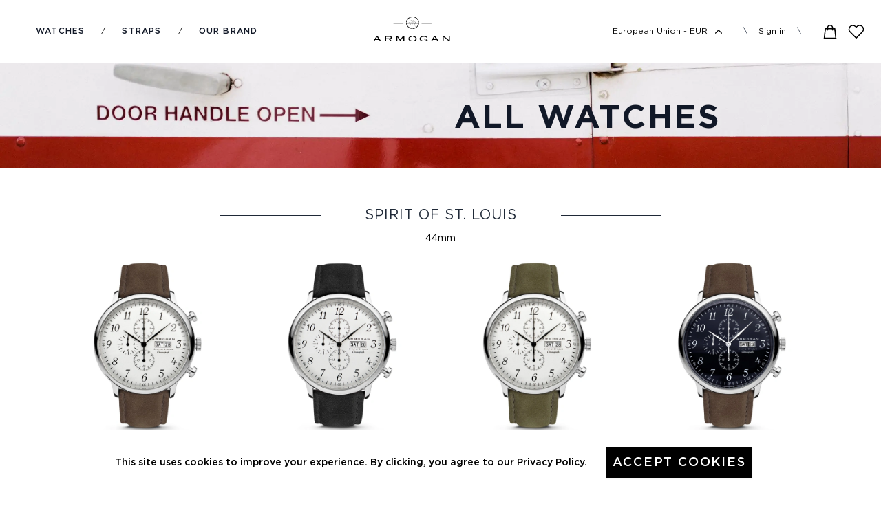

--- FILE ---
content_type: text/html; charset=utf-8
request_url: https://www.armogan.com/_next/data/LMJqeML0_5P4BxQdtQEi8/en/about.json
body_size: 2105
content:
{"pageProps":{"pageSanity":[{"content":{"_type":"localeBlockContent","en":[{"_key":"f993de23257f","_type":"block","children":[{"_key":"1f1be6b06256","_type":"span","marks":[],"text":"What’s in a name? "}],"markDefs":[],"style":"h1"},{"_key":"db6689da994f","_type":"block","children":[{"_key":"b831b5f1a80d","_type":"span","marks":["strong"],"text":"‘Armogan’ "},{"_key":"bf69c9e0d9cd","_type":"span","marks":[],"text":"is an old French word once used by hardy sailors of the Mediterranean to describe good sailing conditions. "}],"markDefs":[],"style":"normal"},{"_key":"1f9ae9fa89d1","_type":"block","children":[{"_key":"6791b492d98d","_type":"span","marks":[],"text":"For us, this word represents a promise of movement and journeys into the unknown. A respect for the forces of nature, the environment around us. And a hint of nostalgia for a bygone age. "}],"markDefs":[],"style":"normal"},{"_key":"a80dc00b0457","_type":"block","children":[{"_key":"542447aea51d","_type":"span","marks":[],"text":"What better word to summarize our philosophy?\n"}],"markDefs":[],"style":"h3"}],"fr":[{"_key":"4c5c3984274e","_type":"block","children":[{"_key":"ac8b0a2553db","_type":"span","marks":[],"text":"De l’origine du nom"}],"markDefs":[],"style":"h1"},{"_key":"b9c765c2ce32","_type":"block","children":[{"_key":"eee7dedff804","_type":"span","marks":["strong"],"text":"\"Armogan\""},{"_key":"cdc2569ea8d8","_type":"span","marks":[],"text":" est un terme issu du vieux français utilisé autrefois par les marins pour désigner des conditions idéales pour la navigation. "}],"markDefs":[],"style":"normal"},{"_key":"eeccd20a94d8","_type":"block","children":[{"_key":"63270f2126d1","_type":"span","marks":[],"text":"Pour nous, ce mot évoque une promesse de mouvement et d’entreprise vers l’inconnu. Du respect pour les forces de la nature et l’environnement qui nous entoure. Ainsi qu’une pointe de nostalgie pour une époque révolue. C’est tout cela que nous souhaitons transmettre avec nos montres. "}],"markDefs":[],"style":"normal"},{"_key":"583b5393a2fe","_type":"block","children":[{"_key":"987791820977","_type":"span","marks":[],"text":"Quel autre terme pour résumer notre philosophie ?\n"}],"markDefs":[],"style":"h3"}]},"content2":{"_type":"localeBlockContent","en":[{"_key":"6dd9241aef7f","_type":"block","children":[{"_key":"f3147e26c931","_type":"span","marks":[],"text":"Our Story"}],"markDefs":[],"style":"h1"},{"_key":"ce1933f7b1db","_type":"block","children":[{"_key":"b3244652217d","_type":"span","marks":[],"text":"Armogan, a Belgo-Luxembourg brand, was created in 2014. Combining the best of two backgrounds – the precision of ‘little Switzerland’ with Belgian design - Armogan’s mission is to create stylish men’s watches, inspired by the look and feel of navigational tools of the past, at prices that are accessible to the explorers of today. "}],"markDefs":[],"style":"normal"},{"_key":"47f6820cefe8","_type":"block","children":[{"_key":"4efa10a29315","_type":"span","marks":[],"text":"At Armogan, we appreciate that time and resources are precious. So when bringing our designs to life, we use our creativity to bring something different to the (watchmaker’s) table. We place every single component and work on every little detail with the purpose of creating watches that are durable yet light, hard-wearing yet easy to wear, retro in style but totally modern. "}],"markDefs":[],"style":"normal"},{"_key":"8ec307f83e95","_type":"block","children":[{"_key":"acd4567a1d40","_type":"span","marks":[],"text":"Our dedication to quality extends also to our committed after-sales service, which ensures that Armogan watches can be worn year after year, adventure after adventure. "}],"markDefs":[],"style":"normal"},{"_key":"a0f25a21950c","_type":"block","children":[{"_key":"8912b6b3ec79","_type":"span","marks":[],"text":"Ultimately, we take our time with the little things, so you can enjoy the big ones – be they crucial business deals or overland treks across unchartered territories."}],"markDefs":[],"style":"normal"}],"fr":[{"_key":"d1ebb5d8afeb","_type":"block","children":[{"_key":"2aa25007cb40","_type":"span","marks":[],"text":"Notre histoire"}],"markDefs":[],"style":"h1"},{"_key":"fba4f1cd74f9","_type":"block","children":[{"_key":"55fecc09f698","_type":"span","marks":["strong"],"text":"Armogan "},{"_key":"d957f73f3ff2","_type":"span","marks":[],"text":"est une maison belgo-luxembourgeoise fondée en 2014. Associant le meilleur des deux savoir-faire, la précision de la « petite Suisse » et le design belge, l’ambition d’Armogan est de développer des montres pour hommes, inspirées par le design des instruments de navigation d’antan à des prix accessibles. "}],"markDefs":[],"style":"normal"},{"_key":"452f127e491a","_type":"block","children":[{"_key":"8da3e15e9597","_type":"span","marks":[],"text":"Lorsque nous donnons vie à nos dessins, nous comptons sur notre créativité pour apporter quelque chose de différent à l’univers horloger. Nous pensons chaque composant et travaillons dans les moindres détails afin de créer des montres à la fois durables et légères, robustes et faciles à porter, à l’esprit rétro mais tout à fait modernes. Notre attachement à la qualité s’étend à notre service après-vente qui assure que les montres Armogan puissent être portées au fil des années et des aventures. Nous prenons le temps pour les petites choses pour que vous puissiez profiter des grandes."}],"markDefs":[],"style":"normal"}]},"image1":{"_type":"image","asset":{"_ref":"image-5f2cd2d88da34f76a73346bc0e502279221729f7-4928x3280-jpg","_type":"reference"}},"image2":{"_type":"image","asset":{"_ref":"image-bcd59ce0e93dbbada63b5e9b76d7f2a6c5118a3d-3777x2832-jpg","_type":"reference"},"crop":{"_type":"sanity.imageCrop","bottom":0,"left":0,"right":0,"top":0},"hotspot":{"_type":"sanity.imageHotspot","height":1,"width":1,"x":0.5,"y":0.5}}}],"loc":"en"},"__N_SSG":true}

--- FILE ---
content_type: text/html; charset=utf-8
request_url: https://www.armogan.com/_next/data/LMJqeML0_5P4BxQdtQEi8/en/wishlist.json
body_size: -158
content:
{"pageProps":{"pages":[{"id":3,"channel_id":1,"name":"Blog","is_visible":true,"parent_id":0,"sort_order":4,"type":"blog","is_homepage":false,"is_customers_only":false,"url":"/blog/"}],"categories":[]},"__N_SSG":true}

--- FILE ---
content_type: text/html; charset=utf-8
request_url: https://www.armogan.com/_next/data/LMJqeML0_5P4BxQdtQEi8/en/product/white-chocolate.json
body_size: 19729
content:
{"pageProps":{"pages":[{"id":3,"channel_id":1,"name":"Blog","is_visible":true,"parent_id":0,"sort_order":4,"type":"blog","is_homepage":false,"is_customers_only":false,"url":"/blog/"}],"page":"White Chocolate","product":{"__typename":"Product","name":"White Chocolate","path":"/white-chocolate/","sku":"SLS11N2B9","brand":null,"description":"","prices":{"price":{"value":179.95,"currencyCode":"EUR"},"salePrice":{"value":179.95,"currencyCode":"EUR"},"retailPrice":{"value":229,"currencyCode":"EUR"}},"images":[{"url":"https://cdn11.bigcommerce.com/s-mcn4u41lap/images/stencil/original/products/112/600/Armogan_pos7_34__11542.1634635009.jpg","alt":"","isDefault":true},{"url":"https://cdn11.bigcommerce.com/s-mcn4u41lap/images/stencil/original/products/112/595/Armogan_pos1_34__97057.1634635009.jpg","alt":"","isDefault":false},{"url":"https://cdn11.bigcommerce.com/s-mcn4u41lap/images/stencil/original/products/112/596/Armogan_pos3_34__59247.1634635009.jpg","alt":"","isDefault":false},{"url":"https://cdn11.bigcommerce.com/s-mcn4u41lap/images/stencil/original/products/112/597/Armogan_pos4_34__68926.1634635009.jpg","alt":"","isDefault":false},{"url":"https://cdn11.bigcommerce.com/s-mcn4u41lap/images/stencil/original/products/112/598/Armogan_pos5_34__56078.1634635009.jpg","alt":"","isDefault":false},{"url":"https://cdn11.bigcommerce.com/s-mcn4u41lap/images/stencil/original/products/112/599/Armogan_pos6_34__48391.1634635009.jpg","alt":"","isDefault":false}],"variants":[{"id":77,"options":[],"sku":"SLS11N2B9","defaultImage":null,"prices":{"price":{"value":179.95,"currencyCode":"EUR"},"salePrice":{"value":179.95,"currencyCode":"EUR"},"retailPrice":{"value":209,"currencyCode":"EUR"}},"inventory":{"aggregated":null,"isInStock":true}}],"productOptions":{"edges":[]},"id":"112","options":[],"slug":"white-chocolate","price":{"value":229,"currencyCode":"EUR"}},"relatedProducts":[{"name":"White Chocolate","path":"/white-chocolate/","sku":"SLS11N2B9","brand":null,"description":"","prices":{"price":{"value":179.95,"currencyCode":"EUR"},"salePrice":{"value":179.95,"currencyCode":"EUR"},"retailPrice":{"value":209,"currencyCode":"EUR"}},"images":[{"url":"https://cdn11.bigcommerce.com/s-mcn4u41lap/images/stencil/original/products/112/600/Armogan_pos7_34__11542.1634635009.jpg","alt":"","isDefault":true},{"url":"https://cdn11.bigcommerce.com/s-mcn4u41lap/images/stencil/original/products/112/595/Armogan_pos1_34__97057.1634635009.jpg","alt":"","isDefault":false},{"url":"https://cdn11.bigcommerce.com/s-mcn4u41lap/images/stencil/original/products/112/596/Armogan_pos3_34__59247.1634635009.jpg","alt":"","isDefault":false},{"url":"https://cdn11.bigcommerce.com/s-mcn4u41lap/images/stencil/original/products/112/597/Armogan_pos4_34__68926.1634635009.jpg","alt":"","isDefault":false},{"url":"https://cdn11.bigcommerce.com/s-mcn4u41lap/images/stencil/original/products/112/598/Armogan_pos5_34__56078.1634635009.jpg","alt":"","isDefault":false},{"url":"https://cdn11.bigcommerce.com/s-mcn4u41lap/images/stencil/original/products/112/599/Armogan_pos6_34__48391.1634635009.jpg","alt":"","isDefault":false}],"variants":[{"id":77,"options":[],"sku":"SLS11N2B9","defaultImage":null}],"productOptions":{"edges":[]},"id":"112","options":[],"slug":"white-chocolate","price":{"value":179.95,"currencyCode":"EUR"}},{"name":"Midnight Black","path":"/midnight-black/","sku":"SLB22N7W2","brand":null,"description":"","prices":{"price":{"value":179.95,"currencyCode":"EUR"},"salePrice":{"value":179.95,"currencyCode":"EUR"},"retailPrice":{"value":209,"currencyCode":"EUR"}},"images":[{"url":"https://cdn11.bigcommerce.com/s-mcn4u41lap/images/stencil/original/products/113/593/Armogan_pos7_38__73817.1634634999.jpg","alt":"","isDefault":true},{"url":"https://cdn11.bigcommerce.com/s-mcn4u41lap/images/stencil/original/products/113/590/Armogan_pos1_38__83690.1634634999.jpg","alt":"","isDefault":false},{"url":"https://cdn11.bigcommerce.com/s-mcn4u41lap/images/stencil/original/products/113/594/Armogan_pos3_38__35388.1634634999.jpg","alt":"","isDefault":false},{"url":"https://cdn11.bigcommerce.com/s-mcn4u41lap/images/stencil/original/products/113/591/Armogan_pos4_38__83122.1634634999.jpg","alt":"","isDefault":false},{"url":"https://cdn11.bigcommerce.com/s-mcn4u41lap/images/stencil/original/products/113/592/Armogan_pos5_38__55623.1634634999.jpg","alt":"","isDefault":false},{"url":"https://cdn11.bigcommerce.com/s-mcn4u41lap/images/stencil/original/products/113/589/Armogan_pos6_38__68098.1634634999.jpg","alt":"","isDefault":false}],"variants":[{"id":78,"options":[],"sku":"SLB22N7W2","defaultImage":null}],"productOptions":{"edges":[]},"id":"113","options":[],"slug":"midnight-black","price":{"value":179.95,"currencyCode":"EUR"}},{"name":"LC11","path":"/lc11/","sku":"lc11","brand":null,"description":"","prices":{"price":{"value":34,"currencyCode":"EUR"},"salePrice":null,"retailPrice":{"value":34,"currencyCode":"EUR"}},"images":[{"url":"https://cdn11.bigcommerce.com/s-mcn4u41lap/images/stencil/original/products/114/762/LC11B_Gallery__21847.1634638086.jpg","alt":"","isDefault":true},{"url":"https://cdn11.bigcommerce.com/s-mcn4u41lap/images/stencil/original/products/114/763/LC11S_Gallery__15163.1634638086.jpg","alt":"","isDefault":false}],"variants":[{"id":205,"options":[],"sku":"lc11s-20","defaultImage":null},{"id":206,"options":[],"sku":"lc11b-20","defaultImage":null},{"id":207,"options":[],"sku":"lc11s","defaultImage":null},{"id":208,"options":[],"sku":"lc11b","defaultImage":null}],"productOptions":{"edges":[{"node":{"__typename":"MultipleChoiceOption","entityId":113,"displayName":"Strap width","values":{"edges":[{"node":{"label":"20mm"}},{"node":{"label":"22mm"}}]}}},{"node":{"__typename":"MultipleChoiceOption","entityId":128,"displayName":"Buckle color","values":{"edges":[{"node":{"label":"Silver"}},{"node":{"label":"Black"}}]}}}]},"id":"114","options":[{"id":113,"values":[{"label":"20mm"},{"label":"22mm"}],"__typename":"MultipleChoiceOption","displayName":"Strap width"},{"id":128,"values":[{"label":"Silver"},{"label":"Black"}],"__typename":"MultipleChoiceOption","displayName":"Buckle color"}],"slug":"lc11","price":{"value":34,"currencyCode":"EUR"}},{"name":"Autumn Green","path":"/autumn-green/","sku":"SLS11N2B4","brand":null,"description":"","prices":{"price":{"value":179.95,"currencyCode":"EUR"},"salePrice":{"value":179.95,"currencyCode":"EUR"},"retailPrice":{"value":229,"currencyCode":"EUR"}},"images":[{"url":"https://cdn11.bigcommerce.com/s-mcn4u41lap/images/stencil/original/products/115/587/Armogan_pos7_37__38460.1634634979.jpg","alt":"","isDefault":true},{"url":"https://cdn11.bigcommerce.com/s-mcn4u41lap/images/stencil/original/products/115/583/Armogan_pos1_37__07881.1634634979.jpg","alt":"","isDefault":false},{"url":"https://cdn11.bigcommerce.com/s-mcn4u41lap/images/stencil/original/products/115/584/Armogan_pos3_37__77096.1634634979.jpg","alt":"","isDefault":false},{"url":"https://cdn11.bigcommerce.com/s-mcn4u41lap/images/stencil/original/products/115/585/Armogan_pos4_37__42000.1634634979.jpg","alt":"","isDefault":false},{"url":"https://cdn11.bigcommerce.com/s-mcn4u41lap/images/stencil/original/products/115/586/Armogan_pos5_37__61283.1634634979.jpg","alt":"","isDefault":false},{"url":"https://cdn11.bigcommerce.com/s-mcn4u41lap/images/stencil/original/products/115/588/Armogan_pos6_37__30932.1634634979.jpg","alt":"","isDefault":false}],"variants":[{"id":82,"options":[],"sku":"SLS11N2B4","defaultImage":null}],"productOptions":{"edges":[]},"id":"115","options":[],"slug":"autumn-green","price":{"value":229,"currencyCode":"EUR"}},{"name":"Silvered White C81","path":"/silvered-white-c81/","sku":"ENS11K2B9","brand":null,"description":"","prices":{"price":{"value":169.95,"currencyCode":"EUR"},"salePrice":{"value":169.95,"currencyCode":"EUR"},"retailPrice":{"value":219,"currencyCode":"EUR"}},"images":[{"url":"https://cdn11.bigcommerce.com/s-mcn4u41lap/images/stencil/original/products/116/582/Armogan_pos7_15__07605.1634634962.jpg","alt":"","isDefault":true},{"url":"https://cdn11.bigcommerce.com/s-mcn4u41lap/images/stencil/original/products/116/577/Armogan_pos1_15__86882.1634634962.jpg","alt":"","isDefault":false},{"url":"https://cdn11.bigcommerce.com/s-mcn4u41lap/images/stencil/original/products/116/578/Armogan_pos3_15__19424.1634634962.jpg","alt":"","isDefault":false},{"url":"https://cdn11.bigcommerce.com/s-mcn4u41lap/images/stencil/original/products/116/581/Armogan_pos4_15__11627.1634634962.jpg","alt":"","isDefault":false},{"url":"https://cdn11.bigcommerce.com/s-mcn4u41lap/images/stencil/original/products/116/580/Armogan_pos5_15__12905.1634634962.jpg","alt":"","isDefault":false},{"url":"https://cdn11.bigcommerce.com/s-mcn4u41lap/images/stencil/original/products/116/579/Armogan_pos6_15__26003.1634634962.jpg","alt":"","isDefault":false}],"variants":[{"id":83,"options":[],"sku":"ENS11K2B9","defaultImage":null}],"productOptions":{"edges":[]},"id":"116","options":[],"slug":"silvered-white-c81","price":{"value":219,"currencyCode":"EUR"}},{"name":"Silvered White C85","path":"/silvered-white-c85/","sku":"RCS12N3L8","brand":null,"description":"","prices":{"price":{"value":159.95,"currencyCode":"EUR"},"salePrice":{"value":159.95,"currencyCode":"EUR"},"retailPrice":{"value":199,"currencyCode":"EUR"}},"images":[{"url":"https://cdn11.bigcommerce.com/s-mcn4u41lap/images/stencil/original/products/117/571/Armogan_pos7_29__39627.1634634948.jpg","alt":"","isDefault":true},{"url":"https://cdn11.bigcommerce.com/s-mcn4u41lap/images/stencil/original/products/117/572/Armogan_pos1_29__89404.1634634948.jpg","alt":"","isDefault":false},{"url":"https://cdn11.bigcommerce.com/s-mcn4u41lap/images/stencil/original/products/117/574/Armogan_pos3_29_corr__97994.1634634948.jpg","alt":"","isDefault":false},{"url":"https://cdn11.bigcommerce.com/s-mcn4u41lap/images/stencil/original/products/117/573/Armogan_pos4_29__78267.1634634948.jpg","alt":"","isDefault":false},{"url":"https://cdn11.bigcommerce.com/s-mcn4u41lap/images/stencil/original/products/117/575/Armogan_pos5_29__91454.1634634948.jpg","alt":"","isDefault":false},{"url":"https://cdn11.bigcommerce.com/s-mcn4u41lap/images/stencil/original/products/117/576/Armogan_pos6_29__80466.1634634948.jpg","alt":"","isDefault":false}],"variants":[{"id":84,"options":[],"sku":"RCS12N3L8","defaultImage":null}],"productOptions":{"edges":[]},"id":"117","options":[],"slug":"silvered-white-c85","price":{"value":159.95,"currencyCode":"EUR"}},{"name":"Ocean Blue N25","path":"/ocean-blue-n25/","sku":"SYS88N7L2","brand":null,"description":"","prices":{"price":{"value":174.3,"currencyCode":"EUR"},"salePrice":{"value":174.3,"currencyCode":"EUR"},"retailPrice":{"value":225,"currencyCode":"EUR"}},"images":[{"url":"https://cdn11.bigcommerce.com/s-mcn4u41lap/images/stencil/original/products/118/568/Armogan_pos7_41__67596.1634634929.jpg","alt":"","isDefault":true},{"url":"https://cdn11.bigcommerce.com/s-mcn4u41lap/images/stencil/original/products/118/566/Armogan_pos1_41__77785.1634634929.jpg","alt":"","isDefault":false},{"url":"https://cdn11.bigcommerce.com/s-mcn4u41lap/images/stencil/original/products/118/567/Armogan_pos3_41__46654.1634634929.jpg","alt":"","isDefault":false},{"url":"https://cdn11.bigcommerce.com/s-mcn4u41lap/images/stencil/original/products/118/565/Armogan_pos4_41__84631.1634634929.jpg","alt":"","isDefault":false},{"url":"https://cdn11.bigcommerce.com/s-mcn4u41lap/images/stencil/original/products/118/569/Armogan_pos5_41__92638.1634634930.jpg","alt":"","isDefault":false},{"url":"https://cdn11.bigcommerce.com/s-mcn4u41lap/images/stencil/original/products/118/570/Armogan_pos6_41__17272.1634634929.jpg","alt":"","isDefault":false}],"variants":[{"id":85,"options":[],"sku":"SYS88N7L2","defaultImage":null}],"productOptions":{"edges":[]},"id":"118","options":[],"slug":"ocean-blue-n25","price":{"value":174.3,"currencyCode":"EUR"}},{"name":"Rose White P91","path":"/rose-white-p91/","sku":"SPR7N69","brand":null,"description":"","prices":{"price":{"value":159.95,"currencyCode":"EUR"},"salePrice":{"value":159.95,"currencyCode":"EUR"},"retailPrice":{"value":179,"currencyCode":"EUR"}},"images":[{"url":"https://cdn11.bigcommerce.com/s-mcn4u41lap/images/stencil/original/products/119/564/Armogan_pos7_04__57375.1634634919.jpg","alt":"","isDefault":true},{"url":"https://cdn11.bigcommerce.com/s-mcn4u41lap/images/stencil/original/products/119/560/Armogan_pos1_04__84752.1634634919.jpg","alt":"","isDefault":false},{"url":"https://cdn11.bigcommerce.com/s-mcn4u41lap/images/stencil/original/products/119/561/Armogan_pos3_04__75188.1634634919.jpg","alt":"","isDefault":false},{"url":"https://cdn11.bigcommerce.com/s-mcn4u41lap/images/stencil/original/products/119/562/Armogan_pos6_04__93261.1634634919.jpg","alt":"","isDefault":false},{"url":"https://cdn11.bigcommerce.com/s-mcn4u41lap/images/stencil/original/products/119/563/Armogan_pos5_04__13133.1634634919.jpg","alt":"","isDefault":false}],"variants":[{"id":86,"options":[],"sku":"SPR7N69","defaultImage":null}],"productOptions":{"edges":[]},"id":"119","options":[],"slug":"rose-white-p91","price":{"value":159.95,"currencyCode":"EUR"}},{"name":"Silver Black G31","path":"/silver-black-g31/","sku":"SGS2N42","brand":null,"description":"","prices":{"price":{"value":143.2,"currencyCode":"EUR"},"salePrice":{"value":143.2,"currencyCode":"EUR"},"retailPrice":{"value":179,"currencyCode":"EUR"}},"images":[{"url":"https://cdn11.bigcommerce.com/s-mcn4u41lap/images/stencil/original/products/120/559/Armogan_pos7_23__56044.1634572019.jpg","alt":"","isDefault":true},{"url":"https://cdn11.bigcommerce.com/s-mcn4u41lap/images/stencil/original/products/120/555/Armogan_pos1_23__10157.1634572019.jpg","alt":"","isDefault":false},{"url":"https://cdn11.bigcommerce.com/s-mcn4u41lap/images/stencil/original/products/120/557/Armogan_pos3_23__01321.1634572019.jpg","alt":"","isDefault":false},{"url":"https://cdn11.bigcommerce.com/s-mcn4u41lap/images/stencil/original/products/120/558/Armogan_pos5_23__93714.1634572019.jpg","alt":"","isDefault":false},{"url":"https://cdn11.bigcommerce.com/s-mcn4u41lap/images/stencil/original/products/120/556/Armogan_pos6_23__86514.1634572019.jpg","alt":"","isDefault":false}],"variants":[{"id":87,"options":[],"sku":"SGS2N42","defaultImage":null}],"productOptions":{"edges":[]},"id":"120","options":[],"slug":"silver-black-g31","price":{"value":143.2,"currencyCode":"EUR"}},{"name":"SR50","path":"/sr50/","sku":"SR50","brand":null,"description":"","prices":{"price":{"value":34,"currencyCode":"EUR"},"salePrice":null,"retailPrice":{"value":34,"currencyCode":"EUR"}},"images":[{"url":"https://cdn11.bigcommerce.com/s-mcn4u41lap/images/stencil/original/products/121/760/SR50B_Gallery__40749.1634638029.jpg","alt":"","isDefault":true},{"url":"https://cdn11.bigcommerce.com/s-mcn4u41lap/images/stencil/original/products/121/761/SR50S_Gallery__41785.1634638029.jpg","alt":"","isDefault":false}],"variants":[{"id":214,"options":[],"sku":"SR50S","defaultImage":null},{"id":215,"options":[],"sku":"SR50B","defaultImage":null}],"productOptions":{"edges":[{"node":{"__typename":"MultipleChoiceOption","entityId":114,"displayName":"Buckle color","values":{"edges":[{"node":{"label":"Silver"}},{"node":{"label":"Black"}}]}}}]},"id":"121","options":[{"id":114,"values":[{"label":"Silver"},{"label":"Black"}],"__typename":"MultipleChoiceOption","displayName":"Buckle color"}],"slug":"sr50","price":{"value":34,"currencyCode":"EUR"}},{"name":"SC11","path":"/sc11/","sku":"SC11","brand":null,"description":"","prices":{"price":{"value":34,"currencyCode":"EUR"},"salePrice":null,"retailPrice":{"value":34,"currencyCode":"EUR"}},"images":[{"url":"https://cdn11.bigcommerce.com/s-mcn4u41lap/images/stencil/original/products/122/759/SC11B_Gallery__29079.1634637992.jpg","alt":"","isDefault":true},{"url":"https://cdn11.bigcommerce.com/s-mcn4u41lap/images/stencil/original/products/122/758/SC11S_Gallery__16665.1634637992.jpg","alt":"","isDefault":false}],"variants":[{"id":92,"options":[],"sku":"SC11S","defaultImage":null},{"id":93,"options":[],"sku":"SC11B","defaultImage":null}],"productOptions":{"edges":[{"node":{"__typename":"MultipleChoiceOption","entityId":115,"displayName":"Buckle Color","values":{"edges":[{"node":{"label":"Silver"}},{"node":{"label":"Black"}}]}}}]},"id":"122","options":[{"id":115,"values":[{"label":"Silver"},{"label":"Black"}],"__typename":"MultipleChoiceOption","displayName":"Buckle Color"}],"slug":"sc11","price":{"value":34,"currencyCode":"EUR"}},{"name":"Silver Black","path":"/silver-black/","sku":"SLS22N7W9","brand":null,"description":"","prices":{"price":{"value":169.95,"currencyCode":"EUR"},"salePrice":{"value":169.95,"currencyCode":"EUR"},"retailPrice":{"value":209,"currencyCode":"EUR"}},"images":[{"url":"https://cdn11.bigcommerce.com/s-mcn4u41lap/images/stencil/original/products/123/554/Armogan_pos7_32__84746.1634634872.jpg","alt":"","isDefault":true},{"url":"https://cdn11.bigcommerce.com/s-mcn4u41lap/images/stencil/original/products/123/549/Armogan_pos1_32__93171.1634634872.jpg","alt":"","isDefault":false},{"url":"https://cdn11.bigcommerce.com/s-mcn4u41lap/images/stencil/original/products/123/550/Armogan_pos3_32__22101.1634634872.jpg","alt":"","isDefault":false},{"url":"https://cdn11.bigcommerce.com/s-mcn4u41lap/images/stencil/original/products/123/551/Armogan_pos4_32__37086.1634634872.jpg","alt":"","isDefault":false},{"url":"https://cdn11.bigcommerce.com/s-mcn4u41lap/images/stencil/original/products/123/552/Armogan_pos5_32__30086.1634634872.jpg","alt":"","isDefault":false},{"url":"https://cdn11.bigcommerce.com/s-mcn4u41lap/images/stencil/original/products/123/553/Armogan_pos6_32__59246.1634634872.jpg","alt":"","isDefault":false}],"variants":[{"id":94,"options":[],"sku":"SLS22N7W9","defaultImage":null}],"productOptions":{"edges":[]},"id":"123","options":[],"slug":"silver-black","price":{"value":169.95,"currencyCode":"EUR"}},{"name":"Midnight Blue","path":"/midnight-blue/","sku":"SLS33N7W9","brand":null,"description":"","prices":{"price":{"value":179.95,"currencyCode":"EUR"},"salePrice":{"value":179.95,"currencyCode":"EUR"},"retailPrice":{"value":229,"currencyCode":"EUR"}},"images":[{"url":"https://cdn11.bigcommerce.com/s-mcn4u41lap/images/stencil/original/products/124/548/Armogan_pos7_35__05392.1634634840.jpg","alt":"","isDefault":true},{"url":"https://cdn11.bigcommerce.com/s-mcn4u41lap/images/stencil/original/products/124/543/Armogan_pos1_35__51890.1634634840.jpg","alt":"","isDefault":false},{"url":"https://cdn11.bigcommerce.com/s-mcn4u41lap/images/stencil/original/products/124/544/Armogan_pos3_35__03238.1634634840.jpg","alt":"","isDefault":false},{"url":"https://cdn11.bigcommerce.com/s-mcn4u41lap/images/stencil/original/products/124/545/Armogan_pos4_35__20388.1634634840.jpg","alt":"","isDefault":false},{"url":"https://cdn11.bigcommerce.com/s-mcn4u41lap/images/stencil/original/products/124/546/Armogan_pos5_35__01677.1634634840.jpg","alt":"","isDefault":false},{"url":"https://cdn11.bigcommerce.com/s-mcn4u41lap/images/stencil/original/products/124/547/Armogan_pos6_35__44485.1634634840.jpg","alt":"","isDefault":false}],"variants":[{"id":95,"options":[],"sku":"SLS33N7W9","defaultImage":null}],"productOptions":{"edges":[]},"id":"124","options":[],"slug":"midnight-blue","price":{"value":229,"currencyCode":"EUR"}},{"name":"Emerald Green","path":"/emerald-green/","sku":"SLS44N7O9","brand":null,"description":"","prices":{"price":{"value":179.95,"currencyCode":"EUR"},"salePrice":{"value":179.95,"currencyCode":"EUR"},"retailPrice":{"value":209,"currencyCode":"EUR"}},"images":[{"url":"https://cdn11.bigcommerce.com/s-mcn4u41lap/images/stencil/original/products/125/542/Armogan_pos7_33__61387.1634634829.jpg","alt":"","isDefault":true},{"url":"https://cdn11.bigcommerce.com/s-mcn4u41lap/images/stencil/original/products/125/537/Armogan_pos1_33__98045.1634634829.jpg","alt":"","isDefault":false},{"url":"https://cdn11.bigcommerce.com/s-mcn4u41lap/images/stencil/original/products/125/538/Armogan_pos3_33__45426.1634634829.jpg","alt":"","isDefault":false},{"url":"https://cdn11.bigcommerce.com/s-mcn4u41lap/images/stencil/original/products/125/539/Armogan_pos4_33__56209.1634634829.jpg","alt":"","isDefault":false},{"url":"https://cdn11.bigcommerce.com/s-mcn4u41lap/images/stencil/original/products/125/540/Armogan_pos5_33__59710.1634634829.jpg","alt":"","isDefault":false},{"url":"https://cdn11.bigcommerce.com/s-mcn4u41lap/images/stencil/original/products/125/541/Armogan_pos6_33__09225.1634634829.jpg","alt":"","isDefault":false}],"variants":[{"id":96,"options":[],"sku":"SLS44N7O9","defaultImage":null}],"productOptions":{"edges":[]},"id":"125","options":[],"slug":"emerald-green","price":{"value":179.95,"currencyCode":"EUR"}},{"name":"Horizon Black","path":"/horizon-black/","sku":"SLS11N2B2","brand":null,"description":"","prices":{"price":{"value":179.95,"currencyCode":"EUR"},"salePrice":{"value":179.95,"currencyCode":"EUR"},"retailPrice":{"value":229,"currencyCode":"EUR"}},"images":[{"url":"https://cdn11.bigcommerce.com/s-mcn4u41lap/images/stencil/original/products/126/775/Armogan_pos7_39_corrected__37745.1665904672.jpg","alt":"","isDefault":true},{"url":"https://cdn11.bigcommerce.com/s-mcn4u41lap/images/stencil/original/products/126/531/Armogan_pos1_39__89151.1665904671.jpg","alt":"","isDefault":false},{"url":"https://cdn11.bigcommerce.com/s-mcn4u41lap/images/stencil/original/products/126/534/Armogan_pos3_39__44379.1665904671.jpg","alt":"","isDefault":false},{"url":"https://cdn11.bigcommerce.com/s-mcn4u41lap/images/stencil/original/products/126/533/Armogan_pos4_39__27516.1665904671.jpg","alt":"","isDefault":false},{"url":"https://cdn11.bigcommerce.com/s-mcn4u41lap/images/stencil/original/products/126/532/Armogan_pos5_39__90470.1665904671.jpg","alt":"","isDefault":false},{"url":"https://cdn11.bigcommerce.com/s-mcn4u41lap/images/stencil/original/products/126/536/Armogan_pos6_39__41305.1665904671.jpg","alt":"","isDefault":false}],"variants":[{"id":97,"options":[],"sku":"SLS11N2B2","defaultImage":null}],"productOptions":{"edges":[]},"id":"126","options":[],"slug":"horizon-black","price":{"value":229,"currencyCode":"EUR"}},{"name":"Chocolate Brown","path":"/chocolate-brown/","sku":"SLB22N9C9","brand":null,"description":"","prices":{"price":{"value":169.95,"currencyCode":"EUR"},"salePrice":{"value":169.95,"currencyCode":"EUR"},"retailPrice":{"value":209,"currencyCode":"EUR"}},"images":[{"url":"https://cdn11.bigcommerce.com/s-mcn4u41lap/images/stencil/original/products/127/530/Armogan_pos7_36__33474.1634634808.jpg","alt":"","isDefault":true},{"url":"https://cdn11.bigcommerce.com/s-mcn4u41lap/images/stencil/original/products/127/525/Armogan_pos1_36__55471.1634634808.jpg","alt":"","isDefault":false},{"url":"https://cdn11.bigcommerce.com/s-mcn4u41lap/images/stencil/original/products/127/526/Armogan_pos3_36__46581.1634634808.jpg","alt":"","isDefault":false},{"url":"https://cdn11.bigcommerce.com/s-mcn4u41lap/images/stencil/original/products/127/529/Armogan_pos4_36__45256.1634634808.jpg","alt":"","isDefault":false},{"url":"https://cdn11.bigcommerce.com/s-mcn4u41lap/images/stencil/original/products/127/527/Armogan_pos5_36__41469.1634634808.jpg","alt":"","isDefault":false},{"url":"https://cdn11.bigcommerce.com/s-mcn4u41lap/images/stencil/original/products/127/528/Armogan_pos6_36__06390.1634634808.jpg","alt":"","isDefault":false}],"variants":[{"id":98,"options":[],"sku":"SLB22N9C9","defaultImage":null}],"productOptions":{"edges":[]},"id":"127","options":[],"slug":"chocolate-brown","price":{"value":169.95,"currencyCode":"EUR"}},{"name":"Silvered White S82","path":"/silvered-white-s82/","sku":"ENS13K3O9","brand":null,"description":"","prices":{"price":{"value":169.95,"currencyCode":"EUR"},"salePrice":{"value":169.95,"currencyCode":"EUR"},"retailPrice":{"value":199,"currencyCode":"EUR"}},"images":[{"url":"https://cdn11.bigcommerce.com/s-mcn4u41lap/images/stencil/original/products/128/523/Armogan_pos7_09-c__57069.1634634797.jpg","alt":"","isDefault":true},{"url":"https://cdn11.bigcommerce.com/s-mcn4u41lap/images/stencil/original/products/128/519/Armogan_pos1_09-c__22951.1634634797.jpg","alt":"","isDefault":false},{"url":"https://cdn11.bigcommerce.com/s-mcn4u41lap/images/stencil/original/products/128/520/Armogan_pos3_09-C__74009.1634634797.jpg","alt":"","isDefault":false},{"url":"https://cdn11.bigcommerce.com/s-mcn4u41lap/images/stencil/original/products/128/522/Armogan_pos4_09-c__89114.1634634797.jpg","alt":"","isDefault":false},{"url":"https://cdn11.bigcommerce.com/s-mcn4u41lap/images/stencil/original/products/128/521/Armogan_pos5_09-c__68658.1634634797.jpg","alt":"","isDefault":false},{"url":"https://cdn11.bigcommerce.com/s-mcn4u41lap/images/stencil/original/products/128/524/Armogan_pos6_09-c__09161.1634634797.jpg","alt":"","isDefault":false}],"variants":[{"id":99,"options":[],"sku":"ENS13K3O9","defaultImage":null}],"productOptions":{"edges":[]},"id":"128","options":[],"slug":"silvered-white-s82","price":{"value":169.95,"currencyCode":"EUR"}},{"name":"Moon White C90","path":"/moon-white-c90/","sku":"ENS16K3L9","brand":null,"description":"","prices":{"price":{"value":199,"currencyCode":"EUR"},"salePrice":{"value":199,"currencyCode":"EUR"},"retailPrice":{"value":199,"currencyCode":"EUR"}},"images":[{"url":"https://cdn11.bigcommerce.com/s-mcn4u41lap/images/stencil/original/products/129/517/Armogan_pos7_08__22679.1634634786.jpg","alt":"","isDefault":true},{"url":"https://cdn11.bigcommerce.com/s-mcn4u41lap/images/stencil/original/products/129/513/Armogan_pos1_08__56898.1634634786.jpg","alt":"","isDefault":false},{"url":"https://cdn11.bigcommerce.com/s-mcn4u41lap/images/stencil/original/products/129/515/Armogan_pos3_08__24796.1634634786.jpg","alt":"","isDefault":false},{"url":"https://cdn11.bigcommerce.com/s-mcn4u41lap/images/stencil/original/products/129/516/Armogan_pos4_08__23896.1634634786.jpg","alt":"","isDefault":false},{"url":"https://cdn11.bigcommerce.com/s-mcn4u41lap/images/stencil/original/products/129/514/Armogan_pos5_08__31911.1634634786.jpg","alt":"","isDefault":false},{"url":"https://cdn11.bigcommerce.com/s-mcn4u41lap/images/stencil/original/products/129/518/Armogan_pos6_08__44963.1634634787.jpg","alt":"","isDefault":false}],"variants":[{"id":100,"options":[],"sku":"ENS16K3L9","defaultImage":null}],"productOptions":{"edges":[]},"id":"129","options":[],"slug":"moon-white-c90","price":{"value":199,"currencyCode":"EUR"}},{"name":"Silver Black S36","path":"/silver-black-s36/","sku":"ENS22N7Y2","brand":null,"description":"","prices":{"price":{"value":149.25,"currencyCode":"EUR"},"salePrice":{"value":149.25,"currencyCode":"EUR"},"retailPrice":{"value":199,"currencyCode":"EUR"}},"images":[{"url":"https://cdn11.bigcommerce.com/s-mcn4u41lap/images/stencil/original/products/130/510/Armogan_pos7_13-b__75697.1634634773.jpg","alt":"","isDefault":true},{"url":"https://cdn11.bigcommerce.com/s-mcn4u41lap/images/stencil/original/products/130/507/Armogan_pos1_13-b__17112.1634634773.jpg","alt":"","isDefault":false},{"url":"https://cdn11.bigcommerce.com/s-mcn4u41lap/images/stencil/original/products/130/508/Armogan_pos3_13-B__12744.1634634773.jpg","alt":"","isDefault":false},{"url":"https://cdn11.bigcommerce.com/s-mcn4u41lap/images/stencil/original/products/130/509/Armogan_pos4_13-b__36458.1634634773.jpg","alt":"","isDefault":false},{"url":"https://cdn11.bigcommerce.com/s-mcn4u41lap/images/stencil/original/products/130/512/Armogan_pos5_13-b__40819.1634634773.jpg","alt":"","isDefault":false},{"url":"https://cdn11.bigcommerce.com/s-mcn4u41lap/images/stencil/original/products/130/511/Armogan_pos6_13-b__63132.1634634773.jpg","alt":"","isDefault":false}],"variants":[{"id":101,"options":[],"sku":"ENS22N7Y2","defaultImage":null}],"productOptions":{"edges":[]},"id":"130","options":[],"slug":"silver-black-s36","price":{"value":149.25,"currencyCode":"EUR"}},{"name":"Midnight Black S26","path":"/midnight-black-s26/","sku":"ENB22N7Y2","brand":null,"description":"","prices":{"price":{"value":139.3,"currencyCode":"EUR"},"salePrice":{"value":139.3,"currencyCode":"EUR"},"retailPrice":{"value":199,"currencyCode":"EUR"}},"images":[{"url":"https://cdn11.bigcommerce.com/s-mcn4u41lap/images/stencil/original/products/131/504/Armogan_pos7_13__84418.1634634756.jpg","alt":"","isDefault":true},{"url":"https://cdn11.bigcommerce.com/s-mcn4u41lap/images/stencil/original/products/131/502/Armogan_pos1_13__96901.1634634756.jpg","alt":"","isDefault":false},{"url":"https://cdn11.bigcommerce.com/s-mcn4u41lap/images/stencil/original/products/131/501/Armogan_pos3_13__12624.1634634756.jpg","alt":"","isDefault":false},{"url":"https://cdn11.bigcommerce.com/s-mcn4u41lap/images/stencil/original/products/131/503/Armogan_pos4_13__43588.1634634756.jpg","alt":"","isDefault":false},{"url":"https://cdn11.bigcommerce.com/s-mcn4u41lap/images/stencil/original/products/131/506/Armogan_pos5_13__87416.1634634756.jpg","alt":"","isDefault":false},{"url":"https://cdn11.bigcommerce.com/s-mcn4u41lap/images/stencil/original/products/131/505/Armogan_pos6_13__70866.1634634756.jpg","alt":"","isDefault":false}],"variants":[{"id":102,"options":[],"sku":"ENB22N7Y2","defaultImage":null}],"productOptions":{"edges":[]},"id":"131","options":[],"slug":"midnight-black-s26","price":{"value":139.3,"currencyCode":"EUR"}},{"name":"Midnight Black S23","path":"/midnight-black-s23/","sku":"ENB22N7O2","brand":null,"description":"","prices":{"price":{"value":169.95,"currencyCode":"EUR"},"salePrice":{"value":169.95,"currencyCode":"EUR"},"retailPrice":{"value":199,"currencyCode":"EUR"}},"images":[{"url":"https://cdn11.bigcommerce.com/s-mcn4u41lap/images/stencil/original/products/132/500/Armogan_pos7_05-b__64718.1634634732.jpg","alt":"","isDefault":true},{"url":"https://cdn11.bigcommerce.com/s-mcn4u41lap/images/stencil/original/products/132/496/Armogan_pos1_05-b__81004.1634634732.jpg","alt":"","isDefault":false},{"url":"https://cdn11.bigcommerce.com/s-mcn4u41lap/images/stencil/original/products/132/497/Armogan_pos3_05-B__46534.1634634732.jpg","alt":"","isDefault":false},{"url":"https://cdn11.bigcommerce.com/s-mcn4u41lap/images/stencil/original/products/132/498/Armogan_pos4_05-b__85751.1634634732.jpg","alt":"","isDefault":false},{"url":"https://cdn11.bigcommerce.com/s-mcn4u41lap/images/stencil/original/products/132/499/Armogan_pos5_05-b__03147.1634634732.jpg","alt":"","isDefault":false},{"url":"https://cdn11.bigcommerce.com/s-mcn4u41lap/images/stencil/original/products/132/495/Armogan_pos6_05-b__07755.1634634732.jpg","alt":"","isDefault":false}],"variants":[{"id":103,"options":[],"sku":"ENB22N7O2","defaultImage":null}],"productOptions":{"edges":[]},"id":"132","options":[],"slug":"midnight-black-s23","price":{"value":169.95,"currencyCode":"EUR"}},{"name":"Midnight Black S22","path":"/midnight-black-s22/","sku":"ENB22N7R2","brand":null,"description":"","prices":{"price":{"value":199,"currencyCode":"EUR"},"salePrice":{"value":199,"currencyCode":"EUR"},"retailPrice":{"value":199,"currencyCode":"EUR"}},"images":[{"url":"https://cdn11.bigcommerce.com/s-mcn4u41lap/images/stencil/original/products/133/493/Armogan_pos7_06__26952.1634634709.jpg","alt":"","isDefault":true},{"url":"https://cdn11.bigcommerce.com/s-mcn4u41lap/images/stencil/original/products/133/489/Armogan_pos1_06__20346.1634634709.jpg","alt":"","isDefault":false},{"url":"https://cdn11.bigcommerce.com/s-mcn4u41lap/images/stencil/original/products/133/491/Armogan_pos3_06__99413.1634634709.jpg","alt":"","isDefault":false},{"url":"https://cdn11.bigcommerce.com/s-mcn4u41lap/images/stencil/original/products/133/490/Armogan_pos4_06__75654.1634634709.jpg","alt":"","isDefault":false},{"url":"https://cdn11.bigcommerce.com/s-mcn4u41lap/images/stencil/original/products/133/494/Armogan_pos5_06__77290.1634634709.jpg","alt":"","isDefault":false},{"url":"https://cdn11.bigcommerce.com/s-mcn4u41lap/images/stencil/original/products/133/492/Armogan_pos6_06__02223.1634634709.jpg","alt":"","isDefault":false}],"variants":[{"id":104,"options":[],"sku":"ENB22N7R2","defaultImage":null}],"productOptions":{"edges":[]},"id":"133","options":[],"slug":"midnight-black-s22","price":{"value":199,"currencyCode":"EUR"}},{"name":"Midnight Black C21","path":"/midnight-black-c21/","sku":"ENB22N7W2","brand":null,"description":"","prices":{"price":{"value":169.95,"currencyCode":"EUR"},"salePrice":{"value":169.95,"currencyCode":"EUR"},"retailPrice":{"value":199,"currencyCode":"EUR"}},"images":[{"url":"https://cdn11.bigcommerce.com/s-mcn4u41lap/images/stencil/original/products/134/488/Armogan_pos7_11__69182.1634634698.jpg","alt":"","isDefault":true},{"url":"https://cdn11.bigcommerce.com/s-mcn4u41lap/images/stencil/original/products/134/483/Armogan_pos1_11__66174.1634634698.jpg","alt":"","isDefault":false},{"url":"https://cdn11.bigcommerce.com/s-mcn4u41lap/images/stencil/original/products/134/485/Armogan_pos3_11__83374.1634634698.jpg","alt":"","isDefault":false},{"url":"https://cdn11.bigcommerce.com/s-mcn4u41lap/images/stencil/original/products/134/487/Armogan_pos4_11__33913.1634634698.jpg","alt":"","isDefault":false},{"url":"https://cdn11.bigcommerce.com/s-mcn4u41lap/images/stencil/original/products/134/484/Armogan_pos5_11__32840.1634634698.jpg","alt":"","isDefault":false},{"url":"https://cdn11.bigcommerce.com/s-mcn4u41lap/images/stencil/original/products/134/486/Armogan_pos6_11__27527.1634634698.jpg","alt":"","isDefault":false}],"variants":[{"id":105,"options":[],"sku":"ENB22N7W2","defaultImage":null}],"productOptions":{"edges":[]},"id":"134","options":[],"slug":"midnight-black-c21","price":{"value":169.95,"currencyCode":"EUR"}},{"name":"Blue Sapphire C41","path":"/blue-sapphire-c41/","sku":"ENS33N7O9","brand":null,"description":"","prices":{"price":{"value":169.95,"currencyCode":"EUR"},"salePrice":{"value":169.95,"currencyCode":"EUR"},"retailPrice":{"value":199,"currencyCode":"EUR"}},"images":[{"url":"https://cdn11.bigcommerce.com/s-mcn4u41lap/images/stencil/original/products/135/480/Armogan_pos7_05__46427.1634634683.jpg","alt":"","isDefault":true},{"url":"https://cdn11.bigcommerce.com/s-mcn4u41lap/images/stencil/original/products/135/477/Armogan_pos1_05__19289.1634634683.jpg","alt":"","isDefault":false},{"url":"https://cdn11.bigcommerce.com/s-mcn4u41lap/images/stencil/original/products/135/478/Armogan_pos3_05__82386.1634634683.jpg","alt":"","isDefault":false},{"url":"https://cdn11.bigcommerce.com/s-mcn4u41lap/images/stencil/original/products/135/481/Armogan_pos4_05__05843.1634634683.jpg","alt":"","isDefault":false},{"url":"https://cdn11.bigcommerce.com/s-mcn4u41lap/images/stencil/original/products/135/479/Armogan_pos5_05__83825.1634634683.jpg","alt":"","isDefault":false},{"url":"https://cdn11.bigcommerce.com/s-mcn4u41lap/images/stencil/original/products/135/482/Armogan_pos6_05__05662.1634634683.jpg","alt":"","isDefault":false}],"variants":[{"id":106,"options":[],"sku":"ENS33N7O9","defaultImage":null}],"productOptions":{"edges":[]},"id":"135","options":[],"slug":"blue-sapphire-c41","price":{"value":169.95,"currencyCode":"EUR"}},{"name":"Silver Black S37","path":"/silver-black-s37/","sku":"ENS22N7R2","brand":null,"description":"","prices":{"price":{"value":169.95,"currencyCode":"EUR"},"salePrice":{"value":169.95,"currencyCode":"EUR"},"retailPrice":{"value":199,"currencyCode":"EUR"}},"images":[{"url":"https://cdn11.bigcommerce.com/s-mcn4u41lap/images/stencil/original/products/136/475/Armogan_pos7_10__17320.1634634672.jpg","alt":"","isDefault":true},{"url":"https://cdn11.bigcommerce.com/s-mcn4u41lap/images/stencil/original/products/136/471/Armogan_pos1_10__22517.1634634672.jpg","alt":"","isDefault":false},{"url":"https://cdn11.bigcommerce.com/s-mcn4u41lap/images/stencil/original/products/136/472/Armogan_pos3_10__78103.1634634672.jpg","alt":"","isDefault":false},{"url":"https://cdn11.bigcommerce.com/s-mcn4u41lap/images/stencil/original/products/136/474/Armogan_pos4_10__43418.1634634672.jpg","alt":"","isDefault":false},{"url":"https://cdn11.bigcommerce.com/s-mcn4u41lap/images/stencil/original/products/136/473/Armogan_pos5_10__76700.1634634672.jpg","alt":"","isDefault":false},{"url":"https://cdn11.bigcommerce.com/s-mcn4u41lap/images/stencil/original/products/136/476/Armogan_pos6_10__29747.1634634672.jpg","alt":"","isDefault":false}],"variants":[{"id":107,"options":[],"sku":"ENS22N7R2","defaultImage":null}],"productOptions":{"edges":[]},"id":"136","options":[],"slug":"silver-black-s37","price":{"value":169.95,"currencyCode":"EUR"}},{"name":"Silver Black C31","path":"/silver-black-c31/","sku":"ENS22N7W9","brand":null,"description":"","prices":{"price":{"value":169.95,"currencyCode":"EUR"},"salePrice":{"value":169.95,"currencyCode":"EUR"},"retailPrice":{"value":199,"currencyCode":"EUR"}},"images":[{"url":"https://cdn11.bigcommerce.com/s-mcn4u41lap/images/stencil/original/products/137/467/Armogan_pos7_14__84823.1634634658.jpg","alt":"","isDefault":true},{"url":"https://cdn11.bigcommerce.com/s-mcn4u41lap/images/stencil/original/products/137/465/Armogan_pos1_14__35920.1634634658.jpg","alt":"","isDefault":false},{"url":"https://cdn11.bigcommerce.com/s-mcn4u41lap/images/stencil/original/products/137/466/Armogan_pos3_14__13771.1634634658.jpg","alt":"","isDefault":false},{"url":"https://cdn11.bigcommerce.com/s-mcn4u41lap/images/stencil/original/products/137/470/Armogan_pos4_14__72881.1634634658.jpg","alt":"","isDefault":false},{"url":"https://cdn11.bigcommerce.com/s-mcn4u41lap/images/stencil/original/products/137/469/Armogan_pos5_14__67210.1634634658.jpg","alt":"","isDefault":false},{"url":"https://cdn11.bigcommerce.com/s-mcn4u41lap/images/stencil/original/products/137/468/Armogan_pos6_14__01184.1634634658.jpg","alt":"","isDefault":false}],"variants":[{"id":108,"options":[],"sku":"ENS22N7W9","defaultImage":null}],"productOptions":{"edges":[]},"id":"137","options":[],"slug":"silver-black-c31","price":{"value":169.95,"currencyCode":"EUR"}},{"name":"Emerald Green S52","path":"/emerald-green-s52/","sku":"ENS44N7O9","brand":null,"description":"","prices":{"price":{"value":169.95,"currencyCode":"EUR"},"salePrice":{"value":169.95,"currencyCode":"EUR"},"retailPrice":{"value":199,"currencyCode":"EUR"}},"images":[{"url":"https://cdn11.bigcommerce.com/s-mcn4u41lap/images/stencil/original/products/138/462/Armogan_pos7_09-b__34690.1634634644.jpg","alt":"","isDefault":true},{"url":"https://cdn11.bigcommerce.com/s-mcn4u41lap/images/stencil/original/products/138/459/Armogan_pos1_09-b__80333.1634634644.jpg","alt":"","isDefault":false},{"url":"https://cdn11.bigcommerce.com/s-mcn4u41lap/images/stencil/original/products/138/460/Armogan_pos3_09-b__72184.1634634644.jpg","alt":"","isDefault":false},{"url":"https://cdn11.bigcommerce.com/s-mcn4u41lap/images/stencil/original/products/138/463/Armogan_pos4_09-b__33587.1634634644.jpg","alt":"","isDefault":false},{"url":"https://cdn11.bigcommerce.com/s-mcn4u41lap/images/stencil/original/products/138/461/Armogan_pos5_09-b__00557.1634634644.jpg","alt":"","isDefault":false},{"url":"https://cdn11.bigcommerce.com/s-mcn4u41lap/images/stencil/original/products/138/464/Armogan_pos6_09-b__51646.1634634644.jpg","alt":"","isDefault":false}],"variants":[{"id":109,"options":[],"sku":"ENS44N7O9","defaultImage":null}],"productOptions":{"edges":[]},"id":"138","options":[],"slug":"emerald-green-s52","price":{"value":169.95,"currencyCode":"EUR"}},{"name":"Blue Sapphire S42","path":"/blue-sapphire-s42/","sku":"ENS35N7O9","brand":null,"description":"","prices":{"price":{"value":169.95,"currencyCode":"EUR"},"salePrice":{"value":169.95,"currencyCode":"EUR"},"retailPrice":{"value":199,"currencyCode":"EUR"}},"images":[{"url":"https://cdn11.bigcommerce.com/s-mcn4u41lap/images/stencil/original/products/139/456/Armogan_pos7_09_corr__05144.1634634625.jpg","alt":"","isDefault":true},{"url":"https://cdn11.bigcommerce.com/s-mcn4u41lap/images/stencil/original/products/139/453/Armogan_pos1_09__01215.1634634625.jpg","alt":"","isDefault":false},{"url":"https://cdn11.bigcommerce.com/s-mcn4u41lap/images/stencil/original/products/139/455/Armogan_pos3_09_corr__28675.1634634625.jpg","alt":"","isDefault":false},{"url":"https://cdn11.bigcommerce.com/s-mcn4u41lap/images/stencil/original/products/139/454/Armogan_pos4_09_corr__56203.1634634625.jpg","alt":"","isDefault":false},{"url":"https://cdn11.bigcommerce.com/s-mcn4u41lap/images/stencil/original/products/139/457/Armogan_pos5_09__51639.1634634625.jpg","alt":"","isDefault":false},{"url":"https://cdn11.bigcommerce.com/s-mcn4u41lap/images/stencil/original/products/139/458/Armogan_pos6_09_corr__07051.1634634625.jpg","alt":"","isDefault":false}],"variants":[{"id":110,"options":[],"sku":"ENS35N7O9","defaultImage":null}],"productOptions":{"edges":[]},"id":"139","options":[],"slug":"blue-sapphire-s42","price":{"value":169.95,"currencyCode":"EUR"}},{"name":"Chocolate Brown C61","path":"/chocolate-brown-c61/","sku":"ENB22N9C9","brand":null,"description":"","prices":{"price":{"value":159.95,"currencyCode":"EUR"},"salePrice":{"value":159.95,"currencyCode":"EUR"},"retailPrice":{"value":199,"currencyCode":"EUR"}},"images":[{"url":"https://cdn11.bigcommerce.com/s-mcn4u41lap/images/stencil/original/products/140/450/Armogan_pos7_16__70223.1634634615.jpg","alt":"","isDefault":true},{"url":"https://cdn11.bigcommerce.com/s-mcn4u41lap/images/stencil/original/products/140/448/Armogan_pos1_16__23996.1634634615.jpg","alt":"","isDefault":false},{"url":"https://cdn11.bigcommerce.com/s-mcn4u41lap/images/stencil/original/products/140/452/Armogan_pos3_16__85560.1634634615.jpg","alt":"","isDefault":false},{"url":"https://cdn11.bigcommerce.com/s-mcn4u41lap/images/stencil/original/products/140/451/Armogan_pos4_16__74435.1634634615.jpg","alt":"","isDefault":false},{"url":"https://cdn11.bigcommerce.com/s-mcn4u41lap/images/stencil/original/products/140/449/Armogan_pos5_16__76087.1634634615.jpg","alt":"","isDefault":false}],"variants":[{"id":111,"options":[],"sku":"ENB22N9C9","defaultImage":null}],"productOptions":{"edges":[]},"id":"140","options":[],"slug":"chocolate-brown-c61","price":{"value":159.95,"currencyCode":"EUR"}},{"name":"Silvered White C84","path":"/silvered-white-c84/","sku":"RCS12N3L2","brand":null,"description":"","prices":{"price":{"value":159.95,"currencyCode":"EUR"},"salePrice":{"value":159.95,"currencyCode":"EUR"},"retailPrice":{"value":199,"currencyCode":"EUR"}},"images":[{"url":"https://cdn11.bigcommerce.com/s-mcn4u41lap/images/stencil/original/products/141/444/Armogan_pos7_30__87415.1634634606.jpg","alt":"","isDefault":true},{"url":"https://cdn11.bigcommerce.com/s-mcn4u41lap/images/stencil/original/products/141/442/Armogan_pos1_30__35380.1634634606.jpg","alt":"","isDefault":false},{"url":"https://cdn11.bigcommerce.com/s-mcn4u41lap/images/stencil/original/products/141/447/Armogan_pos3_30_corr__41519.1634634606.jpg","alt":"","isDefault":false},{"url":"https://cdn11.bigcommerce.com/s-mcn4u41lap/images/stencil/original/products/141/445/Armogan_pos4_30__98000.1634634606.jpg","alt":"","isDefault":false},{"url":"https://cdn11.bigcommerce.com/s-mcn4u41lap/images/stencil/original/products/141/446/Armogan_pos5_30__51222.1634634606.jpg","alt":"","isDefault":false},{"url":"https://cdn11.bigcommerce.com/s-mcn4u41lap/images/stencil/original/products/141/443/Armogan_pos6_30__04560.1634634606.jpg","alt":"","isDefault":false}],"variants":[{"id":112,"options":[],"sku":"RCS12N3L2","defaultImage":null}],"productOptions":{"edges":[]},"id":"141","options":[],"slug":"silvered-white-c84","price":{"value":159.95,"currencyCode":"EUR"}},{"name":"Silvered White R87","path":"/silvered-white-r87/","sku":"RCS16N4O8","brand":null,"description":"","prices":{"price":{"value":169.95,"currencyCode":"EUR"},"salePrice":{"value":169.95,"currencyCode":"EUR"},"retailPrice":{"value":199,"currencyCode":"EUR"}},"images":[{"url":"https://cdn11.bigcommerce.com/s-mcn4u41lap/images/stencil/original/products/142/437/Armogan_pos7_31__09261.1634634595.jpg","alt":"","isDefault":true},{"url":"https://cdn11.bigcommerce.com/s-mcn4u41lap/images/stencil/original/products/142/436/Armogan_pos1_31__78264.1634634595.jpg","alt":"","isDefault":false},{"url":"https://cdn11.bigcommerce.com/s-mcn4u41lap/images/stencil/original/products/142/439/Armogan_pos3_31__92588.1634634595.jpg","alt":"","isDefault":false},{"url":"https://cdn11.bigcommerce.com/s-mcn4u41lap/images/stencil/original/products/142/441/Armogan_pos4_31__14621.1634634595.jpg","alt":"","isDefault":false},{"url":"https://cdn11.bigcommerce.com/s-mcn4u41lap/images/stencil/original/products/142/440/Armogan_pos5_31__88860.1634634595.jpg","alt":"","isDefault":false},{"url":"https://cdn11.bigcommerce.com/s-mcn4u41lap/images/stencil/original/products/142/438/Armogan_pos6_31__42487.1634634595.jpg","alt":"","isDefault":false}],"variants":[{"id":113,"options":[],"sku":"RCS16N4O8","defaultImage":null}],"productOptions":{"edges":[]},"id":"142","options":[],"slug":"silvered-white-r87","price":{"value":169.95,"currencyCode":"EUR"}},{"name":"Silvered White S87","path":"/silvered-white-s87/","sku":"RCS16N4O9","brand":null,"description":"","prices":{"price":{"value":139.3,"currencyCode":"EUR"},"salePrice":{"value":139.3,"currencyCode":"EUR"},"retailPrice":{"value":199,"currencyCode":"EUR"}},"images":[{"url":"https://cdn11.bigcommerce.com/s-mcn4u41lap/images/stencil/original/products/143/432/Armogan_pos7_23__30960.1634634585.jpg","alt":"","isDefault":true},{"url":"https://cdn11.bigcommerce.com/s-mcn4u41lap/images/stencil/original/products/143/430/Armogan_pos1_23__91730.1634634585.jpg","alt":"","isDefault":false},{"url":"https://cdn11.bigcommerce.com/s-mcn4u41lap/images/stencil/original/products/143/433/Armogan_pos3_23__00305.1634634585.jpg","alt":"","isDefault":false},{"url":"https://cdn11.bigcommerce.com/s-mcn4u41lap/images/stencil/original/products/143/431/Armogan_pos4_23__20411.1634634585.jpg","alt":"","isDefault":false},{"url":"https://cdn11.bigcommerce.com/s-mcn4u41lap/images/stencil/original/products/143/435/Armogan_pos5_23__45077.1634634585.jpg","alt":"","isDefault":false},{"url":"https://cdn11.bigcommerce.com/s-mcn4u41lap/images/stencil/original/products/143/434/Armogan_pos6_23__67204.1634634585.jpg","alt":"","isDefault":false}],"variants":[{"id":114,"options":[],"sku":"RCS16N4O9","defaultImage":null}],"productOptions":{"edges":[]},"id":"143","options":[],"slug":"silvered-white-s87","price":{"value":139.3,"currencyCode":"EUR"}},{"name":"Silvered White S89","path":"/silvered-white-s89/","sku":"RCS15N4R9","brand":null,"description":"","prices":{"price":{"value":139.3,"currencyCode":"EUR"},"salePrice":{"value":139.3,"currencyCode":"EUR"},"retailPrice":{"value":199,"currencyCode":"EUR"}},"images":[{"url":"https://cdn11.bigcommerce.com/s-mcn4u41lap/images/stencil/original/products/144/429/Armogan_pos7_21__80888.1634634574.jpg","alt":"","isDefault":true},{"url":"https://cdn11.bigcommerce.com/s-mcn4u41lap/images/stencil/original/products/144/424/Armogan_pos1_21__77804.1634634574.jpg","alt":"","isDefault":false},{"url":"https://cdn11.bigcommerce.com/s-mcn4u41lap/images/stencil/original/products/144/426/Armogan_pos3_21__25053.1634634574.jpg","alt":"","isDefault":false},{"url":"https://cdn11.bigcommerce.com/s-mcn4u41lap/images/stencil/original/products/144/427/Armogan_pos4_21__53205.1634634574.jpg","alt":"","isDefault":false},{"url":"https://cdn11.bigcommerce.com/s-mcn4u41lap/images/stencil/original/products/144/428/Armogan_pos5_21__26489.1634634574.jpg","alt":"","isDefault":false},{"url":"https://cdn11.bigcommerce.com/s-mcn4u41lap/images/stencil/original/products/144/425/Armogan_pos6_21__57104.1634634574.jpg","alt":"","isDefault":false}],"variants":[{"id":115,"options":[],"sku":"RCS15N4R9","defaultImage":null}],"productOptions":{"edges":[]},"id":"144","options":[],"slug":"silvered-white-s89","price":{"value":139.3,"currencyCode":"EUR"}},{"name":"Blue Sapphire C43","path":"/blue-sapphire-c43/","sku":"RCR39N5G9","brand":null,"description":"","prices":{"price":{"value":169.95,"currencyCode":"EUR"},"salePrice":{"value":169.95,"currencyCode":"EUR"},"retailPrice":{"value":199,"currencyCode":"EUR"}},"images":[{"url":"https://cdn11.bigcommerce.com/s-mcn4u41lap/images/stencil/original/products/145/421/Armogan_pos7_17__18164.1634634563.jpg","alt":"","isDefault":true},{"url":"https://cdn11.bigcommerce.com/s-mcn4u41lap/images/stencil/original/products/145/418/Armogan_pos1_17__92292.1634634563.jpg","alt":"","isDefault":false},{"url":"https://cdn11.bigcommerce.com/s-mcn4u41lap/images/stencil/original/products/145/420/Armogan_pos3_17__24400.1634634563.jpg","alt":"","isDefault":false},{"url":"https://cdn11.bigcommerce.com/s-mcn4u41lap/images/stencil/original/products/145/419/Armogan_pos4_17__38013.1634634563.jpg","alt":"","isDefault":false},{"url":"https://cdn11.bigcommerce.com/s-mcn4u41lap/images/stencil/original/products/145/423/Armogan_pos5_17__65800.1634634563.jpg","alt":"","isDefault":false},{"url":"https://cdn11.bigcommerce.com/s-mcn4u41lap/images/stencil/original/products/145/422/Armogan_pos6_17__04631.1634634563.jpg","alt":"","isDefault":false}],"variants":[{"id":116,"options":[],"sku":"RCR39N5G9","defaultImage":null}],"productOptions":{"edges":[]},"id":"145","options":[],"slug":"blue-sapphire-c43","price":{"value":169.95,"currencyCode":"EUR"}},{"name":"Red Ruby C71","path":"/red-ruby-c71/","sku":"RCS57N4W9","brand":null,"description":"","prices":{"price":{"value":199,"currencyCode":"EUR"},"salePrice":{"value":199,"currencyCode":"EUR"},"retailPrice":{"value":199,"currencyCode":"EUR"}},"images":[{"url":"https://cdn11.bigcommerce.com/s-mcn4u41lap/images/stencil/original/products/146/417/Armogan_pos7_22__44740.1634634550.jpg","alt":"","isDefault":true},{"url":"https://cdn11.bigcommerce.com/s-mcn4u41lap/images/stencil/original/products/146/412/Armogan_pos1_22__44366.1634634550.jpg","alt":"","isDefault":false},{"url":"https://cdn11.bigcommerce.com/s-mcn4u41lap/images/stencil/original/products/146/413/Armogan_pos3_22__74957.1634634550.jpg","alt":"","isDefault":false},{"url":"https://cdn11.bigcommerce.com/s-mcn4u41lap/images/stencil/original/products/146/414/Armogan_pos4_22__24215.1634634550.jpg","alt":"","isDefault":false},{"url":"https://cdn11.bigcommerce.com/s-mcn4u41lap/images/stencil/original/products/146/416/Armogan_pos5_22__33403.1634634550.jpg","alt":"","isDefault":false},{"url":"https://cdn11.bigcommerce.com/s-mcn4u41lap/images/stencil/original/products/146/415/Armogan_pos6_22__60960.1634634550.jpg","alt":"","isDefault":false}],"variants":[{"id":117,"options":[],"sku":"RCS57N4W9","defaultImage":null}],"productOptions":{"edges":[]},"id":"146","options":[],"slug":"red-ruby-c71","price":{"value":199,"currencyCode":"EUR"}},{"name":"Silver Black C33","path":"/silver-black-c33/","sku":"RCS26N4O2","brand":null,"description":"","prices":{"price":{"value":169.95,"currencyCode":"EUR"},"salePrice":{"value":169.95,"currencyCode":"EUR"},"retailPrice":{"value":199,"currencyCode":"EUR"}},"images":[{"url":"https://cdn11.bigcommerce.com/s-mcn4u41lap/images/stencil/original/products/147/408/Armogan_pos7_27__88923.1634634539.jpg","alt":"","isDefault":true},{"url":"https://cdn11.bigcommerce.com/s-mcn4u41lap/images/stencil/original/products/147/406/Armogan_pos1_27__30487.1634634539.jpg","alt":"","isDefault":false},{"url":"https://cdn11.bigcommerce.com/s-mcn4u41lap/images/stencil/original/products/147/409/Armogan_pos3_27__51145.1634634539.jpg","alt":"","isDefault":false},{"url":"https://cdn11.bigcommerce.com/s-mcn4u41lap/images/stencil/original/products/147/407/Armogan_pos4_27__36568.1634634539.jpg","alt":"","isDefault":false},{"url":"https://cdn11.bigcommerce.com/s-mcn4u41lap/images/stencil/original/products/147/411/Armogan_pos5_27__43188.1634634539.jpg","alt":"","isDefault":false},{"url":"https://cdn11.bigcommerce.com/s-mcn4u41lap/images/stencil/original/products/147/410/Armogan_pos6_27__62444.1634634539.jpg","alt":"","isDefault":false}],"variants":[{"id":118,"options":[],"sku":"RCS26N4O2","defaultImage":null}],"productOptions":{"edges":[]},"id":"147","options":[],"slug":"silver-black-c33","price":{"value":169.95,"currencyCode":"EUR"}},{"name":"Silver Black C34","path":"/silver-black-c34/","sku":"RCS27N4L2","brand":null,"description":"","prices":{"price":{"value":139.3,"currencyCode":"EUR"},"salePrice":{"value":139.3,"currencyCode":"EUR"},"retailPrice":{"value":199,"currencyCode":"EUR"}},"images":[{"url":"https://cdn11.bigcommerce.com/s-mcn4u41lap/images/stencil/original/products/148/402/Armogan_pos7_28__63523.1634634528.jpg","alt":"","isDefault":true},{"url":"https://cdn11.bigcommerce.com/s-mcn4u41lap/images/stencil/original/products/148/400/Armogan_pos1_28__78120.1634634528.jpg","alt":"","isDefault":false},{"url":"https://cdn11.bigcommerce.com/s-mcn4u41lap/images/stencil/original/products/148/403/Armogan_pos3_28__16999.1634634528.jpg","alt":"","isDefault":false},{"url":"https://cdn11.bigcommerce.com/s-mcn4u41lap/images/stencil/original/products/148/401/Armogan_pos4_28__02215.1634634528.jpg","alt":"","isDefault":false},{"url":"https://cdn11.bigcommerce.com/s-mcn4u41lap/images/stencil/original/products/148/405/Armogan_pos5_28__99308.1634634528.jpg","alt":"","isDefault":false},{"url":"https://cdn11.bigcommerce.com/s-mcn4u41lap/images/stencil/original/products/148/404/Armogan_pos6_28__31140.1634634528.jpg","alt":"","isDefault":false}],"variants":[{"id":119,"options":[],"sku":"RCS27N4L2","defaultImage":null}],"productOptions":{"edges":[]},"id":"148","options":[],"slug":"silver-black-c34","price":{"value":139.3,"currencyCode":"EUR"}},{"name":"Blue Sapphire S44","path":"/blue-sapphire-s44/","sku":"RFG36N7W9","brand":null,"description":"","prices":{"price":{"value":139.3,"currencyCode":"EUR"},"salePrice":{"value":139.3,"currencyCode":"EUR"},"retailPrice":{"value":199,"currencyCode":"EUR"}},"images":[{"url":"https://cdn11.bigcommerce.com/s-mcn4u41lap/images/stencil/original/products/149/396/Armogan_pos7_20__89791.1634634512.jpg","alt":"","isDefault":true},{"url":"https://cdn11.bigcommerce.com/s-mcn4u41lap/images/stencil/original/products/149/394/Armogan_pos1_20__25253.1634634512.jpg","alt":"","isDefault":false},{"url":"https://cdn11.bigcommerce.com/s-mcn4u41lap/images/stencil/original/products/149/398/Armogan_pos3_20__97892.1634634512.jpg","alt":"","isDefault":false},{"url":"https://cdn11.bigcommerce.com/s-mcn4u41lap/images/stencil/original/products/149/395/Armogan_pos4_20__75472.1634634512.jpg","alt":"","isDefault":false},{"url":"https://cdn11.bigcommerce.com/s-mcn4u41lap/images/stencil/original/products/149/399/Armogan_pos5_20__52034.1634634512.jpg","alt":"","isDefault":false},{"url":"https://cdn11.bigcommerce.com/s-mcn4u41lap/images/stencil/original/products/149/397/Armogan_pos6_20__82379.1634634512.jpg","alt":"","isDefault":false}],"variants":[{"id":120,"options":[],"sku":"RFG36N7W9","defaultImage":null}],"productOptions":{"edges":[]},"id":"149","options":[],"slug":"blue-sapphire-s44","price":{"value":139.3,"currencyCode":"EUR"}},{"name":"Silver Black S35","path":"/silver-black-s35/","sku":"RFS22N5R9","brand":null,"description":"","prices":{"price":{"value":139.3,"currencyCode":"EUR"},"salePrice":{"value":139.3,"currencyCode":"EUR"},"retailPrice":{"value":199,"currencyCode":"EUR"}},"images":[{"url":"https://cdn11.bigcommerce.com/s-mcn4u41lap/images/stencil/original/products/150/391/Armogan_pos7_19__78214.1634634498.jpg","alt":"","isDefault":true},{"url":"https://cdn11.bigcommerce.com/s-mcn4u41lap/images/stencil/original/products/150/388/Armogan_pos1_19__78878.1634634498.jpg","alt":"","isDefault":false},{"url":"https://cdn11.bigcommerce.com/s-mcn4u41lap/images/stencil/original/products/150/393/Armogan_pos3_19__13048.1634634498.jpg","alt":"","isDefault":false},{"url":"https://cdn11.bigcommerce.com/s-mcn4u41lap/images/stencil/original/products/150/389/Armogan_pos4_19__28290.1634634498.jpg","alt":"","isDefault":false},{"url":"https://cdn11.bigcommerce.com/s-mcn4u41lap/images/stencil/original/products/150/392/Armogan_pos5_19__51986.1634634498.jpg","alt":"","isDefault":false},{"url":"https://cdn11.bigcommerce.com/s-mcn4u41lap/images/stencil/original/products/150/390/Armogan_pos6_19__41532.1634634498.jpg","alt":"","isDefault":false}],"variants":[{"id":121,"options":[],"sku":"RFS22N5R9","defaultImage":null}],"productOptions":{"edges":[]},"id":"150","options":[],"slug":"silver-black-s35","price":{"value":139.3,"currencyCode":"EUR"}},{"name":"Midnight Black S25","path":"/midnight-black-s25/","sku":"RFB22N7Y2","brand":null,"description":"","prices":{"price":{"value":159.95,"currencyCode":"EUR"},"salePrice":{"value":159.95,"currencyCode":"EUR"},"retailPrice":{"value":199,"currencyCode":"EUR"}},"images":[{"url":"https://cdn11.bigcommerce.com/s-mcn4u41lap/images/stencil/original/products/151/385/Armogan_pos7_25__30589.1634634487.jpg","alt":"","isDefault":true},{"url":"https://cdn11.bigcommerce.com/s-mcn4u41lap/images/stencil/original/products/151/382/Armogan_pos1_25__79162.1634634487.jpg","alt":"","isDefault":false},{"url":"https://cdn11.bigcommerce.com/s-mcn4u41lap/images/stencil/original/products/151/386/Armogan_pos3_25__69733.1634634487.jpg","alt":"","isDefault":false},{"url":"https://cdn11.bigcommerce.com/s-mcn4u41lap/images/stencil/original/products/151/383/Armogan_pos4_25__64463.1634634487.jpg","alt":"","isDefault":false},{"url":"https://cdn11.bigcommerce.com/s-mcn4u41lap/images/stencil/original/products/151/387/Armogan_pos5_25__17421.1634634487.jpg","alt":"","isDefault":false},{"url":"https://cdn11.bigcommerce.com/s-mcn4u41lap/images/stencil/original/products/151/384/Armogan_pos6_25__18308.1634634487.jpg","alt":"","isDefault":false}],"variants":[{"id":122,"options":[],"sku":"RFB22N7Y2","defaultImage":null}],"productOptions":{"edges":[]},"id":"151","options":[],"slug":"midnight-black-s25","price":{"value":159.95,"currencyCode":"EUR"}},{"name":"Midnight Black S24","path":"/midnight-black-s24/","sku":"RFB22N4O2","brand":null,"description":"","prices":{"price":{"value":139.3,"currencyCode":"EUR"},"salePrice":{"value":139.3,"currencyCode":"EUR"},"retailPrice":{"value":199,"currencyCode":"EUR"}},"images":[{"url":"https://cdn11.bigcommerce.com/s-mcn4u41lap/images/stencil/original/products/152/379/Armogan_pos7_26__04596.1634634403.jpg","alt":"","isDefault":true},{"url":"https://cdn11.bigcommerce.com/s-mcn4u41lap/images/stencil/original/products/152/376/Armogan_pos1_26__10831.1634634403.jpg","alt":"","isDefault":false},{"url":"https://cdn11.bigcommerce.com/s-mcn4u41lap/images/stencil/original/products/152/380/Armogan_pos3_26__12555.1634634403.jpg","alt":"","isDefault":false},{"url":"https://cdn11.bigcommerce.com/s-mcn4u41lap/images/stencil/original/products/152/377/Armogan_pos4_26__18470.1634634403.jpg","alt":"","isDefault":false},{"url":"https://cdn11.bigcommerce.com/s-mcn4u41lap/images/stencil/original/products/152/381/Armogan_pos5_26__14786.1634634403.jpg","alt":"","isDefault":false},{"url":"https://cdn11.bigcommerce.com/s-mcn4u41lap/images/stencil/original/products/152/378/Armogan_pos6_26__43732.1634634403.jpg","alt":"","isDefault":false}],"variants":[{"id":123,"options":[],"sku":"RFB22N4O2","defaultImage":null}],"productOptions":{"edges":[]},"id":"152","options":[],"slug":"midnight-black-s24","price":{"value":139.3,"currencyCode":"EUR"}},{"name":"Black Rose G37","path":"/black-rose-g37/","sku":"SGR2N62","brand":null,"description":"","prices":{"price":{"value":152.15,"currencyCode":"EUR"},"salePrice":{"value":152.15,"currencyCode":"EUR"},"retailPrice":{"value":179,"currencyCode":"EUR"}},"images":[{"url":"https://cdn11.bigcommerce.com/s-mcn4u41lap/images/stencil/original/products/153/603/Armogan_pos7_21__75500.1634571738.jpg","alt":"","isDefault":true},{"url":"https://cdn11.bigcommerce.com/s-mcn4u41lap/images/stencil/original/products/153/602/Armogan_pos6_21__47660.1634571738.jpg","alt":"","isDefault":false},{"url":"https://cdn11.bigcommerce.com/s-mcn4u41lap/images/stencil/original/products/153/601/Armogan_pos1_21__22316.1634571735.jpg","alt":"","isDefault":false},{"url":"https://cdn11.bigcommerce.com/s-mcn4u41lap/images/stencil/original/products/153/605/Armogan_pos3_21__12461.1634571738.jpg","alt":"","isDefault":false},{"url":"https://cdn11.bigcommerce.com/s-mcn4u41lap/images/stencil/original/products/153/604/Armogan_pos5_21__06589.1634571738.jpg","alt":"","isDefault":false}],"variants":[{"id":124,"options":[],"sku":"SGR2N62","defaultImage":null}],"productOptions":{"edges":[]},"id":"153","options":[],"slug":"black-rose-g37","price":{"value":152.15,"currencyCode":"EUR"}},{"name":"Rose White G91","path":"/rose-white-g91/","sku":"SGR7N69","brand":null,"description":"","prices":{"price":{"value":152.15,"currencyCode":"EUR"},"salePrice":{"value":152.15,"currencyCode":"EUR"},"retailPrice":{"value":179,"currencyCode":"EUR"}},"images":[{"url":"https://cdn11.bigcommerce.com/s-mcn4u41lap/images/stencil/original/products/154/610/Armogan_pos7_12__44836.1634572172.jpg","alt":"","isDefault":true},{"url":"https://cdn11.bigcommerce.com/s-mcn4u41lap/images/stencil/original/products/154/606/Armogan_pos1_12__76150.1634572168.jpg","alt":"","isDefault":false},{"url":"https://cdn11.bigcommerce.com/s-mcn4u41lap/images/stencil/original/products/154/607/Armogan_pos3_12__94846.1634572171.jpg","alt":"","isDefault":false},{"url":"https://cdn11.bigcommerce.com/s-mcn4u41lap/images/stencil/original/products/154/608/Armogan_pos5_12__35026.1634572172.jpg","alt":"","isDefault":false},{"url":"https://cdn11.bigcommerce.com/s-mcn4u41lap/images/stencil/original/products/154/609/Armogan_pos6_12__88792.1634572172.jpg","alt":"","isDefault":false}],"variants":[{"id":125,"options":[],"sku":"SGR7N69","defaultImage":null}],"productOptions":{"edges":[]},"id":"154","options":[],"slug":"rose-white-g91","price":{"value":152.15,"currencyCode":"EUR"}},{"name":"Silver Sunray G10","path":"/silver-sunray-g10/","sku":"SGS1N68","brand":null,"description":"","prices":{"price":{"value":143.2,"currencyCode":"EUR"},"salePrice":{"value":143.2,"currencyCode":"EUR"},"retailPrice":{"value":179,"currencyCode":"EUR"}},"images":[{"url":"https://cdn11.bigcommerce.com/s-mcn4u41lap/images/stencil/original/products/155/615/Armogan_pos7_13__56764.1634580180.jpg","alt":"","isDefault":true},{"url":"https://cdn11.bigcommerce.com/s-mcn4u41lap/images/stencil/original/products/155/611/Armogan_pos1_10__37939.1634580176.jpg","alt":"","isDefault":false},{"url":"https://cdn11.bigcommerce.com/s-mcn4u41lap/images/stencil/original/products/155/612/Armogan_pos3_13__11558.1634580178.jpg","alt":"","isDefault":false},{"url":"https://cdn11.bigcommerce.com/s-mcn4u41lap/images/stencil/original/products/155/614/Armogan_pos5_13__79401.1634580179.jpg","alt":"","isDefault":false},{"url":"https://cdn11.bigcommerce.com/s-mcn4u41lap/images/stencil/original/products/155/613/Armogan_pos6_10__87121.1634580179.jpg","alt":"","isDefault":false}],"variants":[{"id":126,"options":[],"sku":"SGS1N68","defaultImage":null}],"productOptions":{"edges":[]},"id":"155","options":[],"slug":"silver-sunray-g10","price":{"value":143.2,"currencyCode":"EUR"}},{"name":"Blue Sapphire G43","path":"/blue-sapphire-g43/","sku":"SGS3N49","brand":null,"description":"","prices":{"price":{"value":152.15,"currencyCode":"EUR"},"salePrice":{"value":152.15,"currencyCode":"EUR"},"retailPrice":{"value":179,"currencyCode":"EUR"}},"images":[{"url":"https://cdn11.bigcommerce.com/s-mcn4u41lap/images/stencil/original/products/156/619/Armogan_pos7_19__39374.1634580348.jpg","alt":"","isDefault":true},{"url":"https://cdn11.bigcommerce.com/s-mcn4u41lap/images/stencil/original/products/156/616/Armogan_pos1_20__56174.1634580343.jpg","alt":"","isDefault":false},{"url":"https://cdn11.bigcommerce.com/s-mcn4u41lap/images/stencil/original/products/156/620/Armogan_pos3_19__71483.1634580348.jpg","alt":"","isDefault":false},{"url":"https://cdn11.bigcommerce.com/s-mcn4u41lap/images/stencil/original/products/156/617/Armogan_pos5_19__02220.1634580347.jpg","alt":"","isDefault":false},{"url":"https://cdn11.bigcommerce.com/s-mcn4u41lap/images/stencil/original/products/156/618/Armogan_pos6_19__88232.1634580347.jpg","alt":"","isDefault":false}],"variants":[{"id":127,"options":[],"sku":"SGS3N49","defaultImage":null}],"productOptions":{"edges":[]},"id":"156","options":[],"slug":"blue-sapphire-g43","price":{"value":152.15,"currencyCode":"EUR"}},{"name":"Emerald Green G53","path":"/emerald-green-g53/","sku":"SGS4N49","brand":null,"description":"","prices":{"price":{"value":152.15,"currencyCode":"EUR"},"salePrice":{"value":152.15,"currencyCode":"EUR"},"retailPrice":{"value":179,"currencyCode":"EUR"}},"images":[{"url":"https://cdn11.bigcommerce.com/s-mcn4u41lap/images/stencil/original/products/157/625/Armogan_pos7_20__26606.1634580493.jpg","alt":"","isDefault":true},{"url":"https://cdn11.bigcommerce.com/s-mcn4u41lap/images/stencil/original/products/157/621/Armogan_pos1_19__64235.1634580488.jpg","alt":"","isDefault":false},{"url":"https://cdn11.bigcommerce.com/s-mcn4u41lap/images/stencil/original/products/157/624/Armogan_pos3_20__27969.1634580493.jpg","alt":"","isDefault":false},{"url":"https://cdn11.bigcommerce.com/s-mcn4u41lap/images/stencil/original/products/157/622/Armogan_pos5_20__94964.1634580492.jpg","alt":"","isDefault":false},{"url":"https://cdn11.bigcommerce.com/s-mcn4u41lap/images/stencil/original/products/157/623/Armogan_pos6_20__36671.1634580492.jpg","alt":"","isDefault":false}],"variants":[{"id":128,"options":[],"sku":"SGS4N49","defaultImage":null}],"productOptions":{"edges":[]},"id":"157","options":[],"slug":"emerald-green-g53","price":{"value":152.15,"currencyCode":"EUR"}},{"name":"Silvered White G85","path":"/silvered-white-g85/","sku":"SGS7N38","brand":null,"description":"","prices":{"price":{"value":152.15,"currencyCode":"EUR"},"salePrice":{"value":152.15,"currencyCode":"EUR"},"retailPrice":{"value":179,"currencyCode":"EUR"}},"images":[{"url":"https://cdn11.bigcommerce.com/s-mcn4u41lap/images/stencil/original/products/158/632/Armogan_pos7_11__23953.1634635208.jpg","alt":"","isDefault":true},{"url":"https://cdn11.bigcommerce.com/s-mcn4u41lap/images/stencil/original/products/158/631/Armogan_pos1_13__77557.1634635206.jpg","alt":"","isDefault":false},{"url":"https://cdn11.bigcommerce.com/s-mcn4u41lap/images/stencil/original/products/158/633/Armogan_pos3_11__39114.1634635208.jpg","alt":"","isDefault":false},{"url":"https://cdn11.bigcommerce.com/s-mcn4u41lap/images/stencil/original/products/158/635/Armogan_pos5_11__52144.1634635208.jpg","alt":"","isDefault":false},{"url":"https://cdn11.bigcommerce.com/s-mcn4u41lap/images/stencil/original/products/158/634/Armogan_pos6_11__70561.1634635208.jpg","alt":"","isDefault":false}],"variants":[{"id":129,"options":[],"sku":"SGS7N38","defaultImage":null}],"productOptions":{"edges":[]},"id":"158","options":[],"slug":"silvered-white-g85","price":{"value":152.15,"currencyCode":"EUR"}},{"name":"Moon White G81","path":"/moon-white-g81/","sku":"SGS7N48","brand":null,"description":"","prices":{"price":{"value":125.3,"currencyCode":"EUR"},"salePrice":{"value":125.3,"currencyCode":"EUR"},"retailPrice":{"value":179,"currencyCode":"EUR"}},"images":[{"url":"https://cdn11.bigcommerce.com/s-mcn4u41lap/images/stencil/original/products/159/627/Armogan_pos7_10__46165.1634635131.jpg","alt":"","isDefault":true},{"url":"https://cdn11.bigcommerce.com/s-mcn4u41lap/images/stencil/original/products/159/626/Armogan_pos1_11__77893.1634635130.jpg","alt":"","isDefault":false},{"url":"https://cdn11.bigcommerce.com/s-mcn4u41lap/images/stencil/original/products/159/628/Armogan_pos3_10__30258.1634635131.jpg","alt":"","isDefault":false},{"url":"https://cdn11.bigcommerce.com/s-mcn4u41lap/images/stencil/original/products/159/629/Armogan_pos6_13__63253.1634635132.jpg","alt":"","isDefault":false},{"url":"https://cdn11.bigcommerce.com/s-mcn4u41lap/images/stencil/original/products/159/630/Armogan_pos5_10__61484.1634635132.jpg","alt":"","isDefault":false}],"variants":[{"id":130,"options":[],"sku":"SGS7N48","defaultImage":null}],"productOptions":{"edges":[]},"id":"159","options":[],"slug":"moon-white-g81","price":{"value":125.3,"currencyCode":"EUR"}},{"name":"Terra Brown G35","path":"/terra-brown-g35/","sku":"SGS9N49","brand":null,"description":"","prices":{"price":{"value":125.3,"currencyCode":"EUR"},"salePrice":{"value":125.3,"currencyCode":"EUR"},"retailPrice":{"value":179,"currencyCode":"EUR"}},"images":[{"url":"https://cdn11.bigcommerce.com/s-mcn4u41lap/images/stencil/original/products/160/757/Armogan_pos7_14__97418.1634637798.jpg","alt":"","isDefault":true},{"url":"https://cdn11.bigcommerce.com/s-mcn4u41lap/images/stencil/original/products/160/753/Armogan_pos1_14__50852.1634637794.jpg","alt":"","isDefault":false},{"url":"https://cdn11.bigcommerce.com/s-mcn4u41lap/images/stencil/original/products/160/754/Armogan_pos3_14__53768.1634637797.jpg","alt":"","isDefault":false},{"url":"https://cdn11.bigcommerce.com/s-mcn4u41lap/images/stencil/original/products/160/755/Armogan_pos6_14__86726.1634637798.jpg","alt":"","isDefault":false},{"url":"https://cdn11.bigcommerce.com/s-mcn4u41lap/images/stencil/original/products/160/756/Armogan_pos5_14__88771.1634637798.jpg","alt":"","isDefault":false}],"variants":[{"id":131,"options":[],"sku":"SGS9N49","defaultImage":null}],"productOptions":{"edges":[]},"id":"160","options":[],"slug":"terra-brown-g35","price":{"value":125.3,"currencyCode":"EUR"}},{"name":"Black Rose P37","path":"/black-rose-p37/","sku":"SPR2N62","brand":null,"description":"","prices":{"price":{"value":135.15,"currencyCode":"EUR"},"salePrice":{"value":135.15,"currencyCode":"EUR"},"retailPrice":{"value":179,"currencyCode":"EUR"}},"images":[{"url":"https://cdn11.bigcommerce.com/s-mcn4u41lap/images/stencil/original/products/163/742/Armogan_pos7_15__70010.1634637662.jpg","alt":"","isDefault":true},{"url":"https://cdn11.bigcommerce.com/s-mcn4u41lap/images/stencil/original/products/163/738/Armogan_pos1_15__67505.1634637659.jpg","alt":"","isDefault":false},{"url":"https://cdn11.bigcommerce.com/s-mcn4u41lap/images/stencil/original/products/163/739/Armogan_pos6_15__21168.1634637661.jpg","alt":"","isDefault":false},{"url":"https://cdn11.bigcommerce.com/s-mcn4u41lap/images/stencil/original/products/163/741/Armogan_pos3_15__52342.1634637662.jpg","alt":"","isDefault":false},{"url":"https://cdn11.bigcommerce.com/s-mcn4u41lap/images/stencil/original/products/163/740/Armogan_pos5_15__77911.1634637662.jpg","alt":"","isDefault":false}],"variants":[{"id":134,"options":[],"sku":"SPR2N62","defaultImage":null}],"productOptions":{"edges":[]},"id":"163","options":[],"slug":"black-rose-p37","price":{"value":135.15,"currencyCode":"EUR"}},{"name":"Golden Black G36","path":"/golden-black-g36/","sku":"SGY2N52","brand":null,"description":"","prices":{"price":{"value":125.3,"currencyCode":"EUR"},"salePrice":{"value":125.3,"currencyCode":"EUR"},"retailPrice":{"value":179,"currencyCode":"EUR"}},"images":[{"url":"https://cdn11.bigcommerce.com/s-mcn4u41lap/images/stencil/original/products/161/752/Armogan_pos7_22__70688.1634637751.jpg","alt":"","isDefault":true},{"url":"https://cdn11.bigcommerce.com/s-mcn4u41lap/images/stencil/original/products/161/748/Armogan_pos1_22__51903.1634637747.jpg","alt":"","isDefault":false},{"url":"https://cdn11.bigcommerce.com/s-mcn4u41lap/images/stencil/original/products/161/749/Armogan_pos6_22__52859.1634637750.jpg","alt":"","isDefault":false},{"url":"https://cdn11.bigcommerce.com/s-mcn4u41lap/images/stencil/original/products/161/750/Armogan_pos3_22__71689.1634637751.jpg","alt":"","isDefault":false},{"url":"https://cdn11.bigcommerce.com/s-mcn4u41lap/images/stencil/original/products/161/751/Armogan_pos5_22__90554.1634637751.jpg","alt":"","isDefault":false}],"variants":[{"id":132,"options":[],"sku":"SGY2N52","defaultImage":null}],"productOptions":{"edges":[]},"id":"161","options":[],"slug":"golden-black-g36","price":{"value":125.3,"currencyCode":"EUR"}},{"name":"Golden White G97","path":"/golden-white-g97/","sku":"SGY7N58","brand":null,"description":"","prices":{"price":{"value":179,"currencyCode":"EUR"},"salePrice":{"value":179,"currencyCode":"EUR"},"retailPrice":{"value":179,"currencyCode":"EUR"}},"images":[{"url":"https://cdn11.bigcommerce.com/s-mcn4u41lap/images/stencil/original/products/162/747/Armogan_pos7_09__06779.1634637706.jpg","alt":"","isDefault":true},{"url":"https://cdn11.bigcommerce.com/s-mcn4u41lap/images/stencil/original/products/162/743/Armogan_pos1_09__29358.1634637702.jpg","alt":"","isDefault":false},{"url":"https://cdn11.bigcommerce.com/s-mcn4u41lap/images/stencil/original/products/162/744/Armogan_pos3_09__04058.1634637705.jpg","alt":"","isDefault":false},{"url":"https://cdn11.bigcommerce.com/s-mcn4u41lap/images/stencil/original/products/162/745/Armogan_pos6_09__84186.1634637706.jpg","alt":"","isDefault":false},{"url":"https://cdn11.bigcommerce.com/s-mcn4u41lap/images/stencil/original/products/162/746/Armogan_pos5_09__91071.1634637706.jpg","alt":"","isDefault":false}],"variants":[{"id":133,"options":[],"sku":"SGY7N58","defaultImage":null}],"productOptions":{"edges":[]},"id":"162","options":[],"slug":"golden-white-g97","price":{"value":179,"currencyCode":"EUR"}},{"name":"Rose Gold P92","path":"/rose-gold-p92/","sku":"SPR7N61","brand":null,"description":"","prices":{"price":{"value":125.3,"currencyCode":"EUR"},"salePrice":{"value":125.3,"currencyCode":"EUR"},"retailPrice":{"value":179,"currencyCode":"EUR"}},"images":[{"url":"https://cdn11.bigcommerce.com/s-mcn4u41lap/images/stencil/original/products/164/736/Armogan_pos7_02__45158.1634637585.jpg","alt":"","isDefault":true},{"url":"https://cdn11.bigcommerce.com/s-mcn4u41lap/images/stencil/original/products/164/733/Armogan_pos1_02__91767.1634637581.jpg","alt":"","isDefault":false},{"url":"https://cdn11.bigcommerce.com/s-mcn4u41lap/images/stencil/original/products/164/734/Armogan_pos3_02__50274.1634637584.jpg","alt":"","isDefault":false},{"url":"https://cdn11.bigcommerce.com/s-mcn4u41lap/images/stencil/original/products/164/735/Armogan_pos6_02__43959.1634637584.jpg","alt":"","isDefault":false},{"url":"https://cdn11.bigcommerce.com/s-mcn4u41lap/images/stencil/original/products/164/737/Armogan_pos5_02__67636.1634637585.jpg","alt":"","isDefault":false}],"variants":[{"id":135,"options":[],"sku":"SPR7N61","defaultImage":null}],"productOptions":{"edges":[]},"id":"164","options":[],"slug":"rose-gold-p92","price":{"value":125.3,"currencyCode":"EUR"}},{"name":"Silver Sunray P10","path":"/silver-sunray-p10/","sku":"SPS1N69","brand":null,"description":"","prices":{"price":{"value":135.15,"currencyCode":"EUR"},"salePrice":{"value":135.15,"currencyCode":"EUR"},"retailPrice":{"value":179,"currencyCode":"EUR"}},"images":[{"url":"https://cdn11.bigcommerce.com/s-mcn4u41lap/images/stencil/original/products/165/731/Armogan_pos7_05__59776.1634637539.jpg","alt":"","isDefault":true},{"url":"https://cdn11.bigcommerce.com/s-mcn4u41lap/images/stencil/original/products/165/728/Armogan_pos1_05__97595.1634637536.jpg","alt":"","isDefault":false},{"url":"https://cdn11.bigcommerce.com/s-mcn4u41lap/images/stencil/original/products/165/729/Armogan_pos3_05__87135.1634637538.jpg","alt":"","isDefault":false},{"url":"https://cdn11.bigcommerce.com/s-mcn4u41lap/images/stencil/original/products/165/732/Armogan_pos5_05__47268.1634637539.jpg","alt":"","isDefault":false},{"url":"https://cdn11.bigcommerce.com/s-mcn4u41lap/images/stencil/original/products/165/730/Armogan_pos6_05__84793.1634637539.jpg","alt":"","isDefault":false}],"variants":[{"id":136,"options":[],"sku":"SPS1N69","defaultImage":null}],"productOptions":{"edges":[]},"id":"165","options":[],"slug":"silver-sunray-p10","price":{"value":135.15,"currencyCode":"EUR"}},{"name":"Silver Black P31","path":"/silver-black-p31/","sku":"SPS2N42","brand":null,"description":"","prices":{"price":{"value":135.15,"currencyCode":"EUR"},"salePrice":{"value":135.15,"currencyCode":"EUR"},"retailPrice":{"value":179,"currencyCode":"EUR"}},"images":[{"url":"https://cdn11.bigcommerce.com/s-mcn4u41lap/images/stencil/original/products/166/727/Armogan_pos7_16__71362.1634637489.jpg","alt":"","isDefault":true},{"url":"https://cdn11.bigcommerce.com/s-mcn4u41lap/images/stencil/original/products/166/723/Armogan_pos1_16__16797.1634637486.jpg","alt":"","isDefault":false},{"url":"https://cdn11.bigcommerce.com/s-mcn4u41lap/images/stencil/original/products/166/726/Armogan_pos3_16__52148.1634637489.jpg","alt":"","isDefault":false},{"url":"https://cdn11.bigcommerce.com/s-mcn4u41lap/images/stencil/original/products/166/725/Armogan_pos5_16__07117.1634637489.jpg","alt":"","isDefault":false},{"url":"https://cdn11.bigcommerce.com/s-mcn4u41lap/images/stencil/original/products/166/724/Armogan_pos6_16__08192.1634637488.jpg","alt":"","isDefault":false}],"variants":[{"id":137,"options":[],"sku":"SPS2N42","defaultImage":null}],"productOptions":{"edges":[]},"id":"166","options":[],"slug":"silver-black-p31","price":{"value":135.15,"currencyCode":"EUR"}},{"name":"Blue Sapphire P43","path":"/blue-sapphire-p43/","sku":"SPS3N49","brand":null,"description":"","prices":{"price":{"value":135.15,"currencyCode":"EUR"},"salePrice":{"value":135.15,"currencyCode":"EUR"},"retailPrice":{"value":179,"currencyCode":"EUR"}},"images":[{"url":"https://cdn11.bigcommerce.com/s-mcn4u41lap/images/stencil/original/products/167/722/Armogan_pos7_17__67049.1634637451.jpg","alt":"","isDefault":true},{"url":"https://cdn11.bigcommerce.com/s-mcn4u41lap/images/stencil/original/products/167/718/Armogan_pos1_17__96814.1634637447.jpg","alt":"","isDefault":false},{"url":"https://cdn11.bigcommerce.com/s-mcn4u41lap/images/stencil/original/products/167/721/Armogan_pos3_17__01166.1634637451.jpg","alt":"","isDefault":false},{"url":"https://cdn11.bigcommerce.com/s-mcn4u41lap/images/stencil/original/products/167/720/Armogan_pos5_18__20714.1634637450.jpg","alt":"","isDefault":false},{"url":"https://cdn11.bigcommerce.com/s-mcn4u41lap/images/stencil/original/products/167/719/Armogan_pos6_18__73319.1634637450.jpg","alt":"","isDefault":false}],"variants":[{"id":138,"options":[],"sku":"SPS3N49","defaultImage":null}],"productOptions":{"edges":[]},"id":"167","options":[],"slug":"blue-sapphire-p43","price":{"value":135.15,"currencyCode":"EUR"}},{"name":"Emerald Green P53","path":"/emerald-green-p53/","sku":"SPS4N49","brand":null,"description":"","prices":{"price":{"value":135.15,"currencyCode":"EUR"},"salePrice":{"value":135.15,"currencyCode":"EUR"},"retailPrice":{"value":179,"currencyCode":"EUR"}},"images":[{"url":"https://cdn11.bigcommerce.com/s-mcn4u41lap/images/stencil/original/products/168/717/Armogan_pos7_18__18888.1634637397.jpg","alt":"","isDefault":true},{"url":"https://cdn11.bigcommerce.com/s-mcn4u41lap/images/stencil/original/products/168/713/Armogan_pos1_18__63018.1634637393.jpg","alt":"","isDefault":false},{"url":"https://cdn11.bigcommerce.com/s-mcn4u41lap/images/stencil/original/products/168/716/Armogan_pos3_18__21118.1634637396.jpg","alt":"","isDefault":false},{"url":"https://cdn11.bigcommerce.com/s-mcn4u41lap/images/stencil/original/products/168/715/Armogan_pos5_17__42295.1634637396.jpg","alt":"","isDefault":false},{"url":"https://cdn11.bigcommerce.com/s-mcn4u41lap/images/stencil/original/products/168/714/Armogan_pos6_17__87626.1634637396.jpg","alt":"","isDefault":false}],"variants":[{"id":139,"options":[],"sku":"SPS4N49","defaultImage":null}],"productOptions":{"edges":[]},"id":"168","options":[],"slug":"emerald-green-p53","price":{"value":135.15,"currencyCode":"EUR"}},{"name":"Moon White P82","path":"/moon-white-p82/","sku":"SPS7N41","brand":null,"description":"","prices":{"price":{"value":125.3,"currencyCode":"EUR"},"salePrice":{"value":125.3,"currencyCode":"EUR"},"retailPrice":{"value":179,"currencyCode":"EUR"}},"images":[{"url":"https://cdn11.bigcommerce.com/s-mcn4u41lap/images/stencil/original/products/169/710/Armogan_pos7_03__24563.1634637350.jpg","alt":"","isDefault":true},{"url":"https://cdn11.bigcommerce.com/s-mcn4u41lap/images/stencil/original/products/169/708/Armogan_pos1_03__73255.1634637348.jpg","alt":"","isDefault":false},{"url":"https://cdn11.bigcommerce.com/s-mcn4u41lap/images/stencil/original/products/169/709/Armogan_pos3_03__77347.1634637350.jpg","alt":"","isDefault":false},{"url":"https://cdn11.bigcommerce.com/s-mcn4u41lap/images/stencil/original/products/169/712/Armogan_pos5_03__12018.1634637350.jpg","alt":"","isDefault":false},{"url":"https://cdn11.bigcommerce.com/s-mcn4u41lap/images/stencil/original/products/169/711/Armogan_pos6_03__08181.1634637350.jpg","alt":"","isDefault":false}],"variants":[{"id":140,"options":[],"sku":"SPS7N41","defaultImage":null}],"productOptions":{"edges":[]},"id":"169","options":[],"slug":"moon-white-p82","price":{"value":125.3,"currencyCode":"EUR"}},{"name":"Moon White P81","path":"/moon-white-p81/","sku":"SPS7N48","brand":null,"description":"","prices":{"price":{"value":143.1,"currencyCode":"EUR"},"salePrice":{"value":143.1,"currencyCode":"EUR"},"retailPrice":{"value":179,"currencyCode":"EUR"}},"images":[{"url":"https://cdn11.bigcommerce.com/s-mcn4u41lap/images/stencil/original/products/170/707/Armogan_pos7_06__34193.1634637303.jpg","alt":"","isDefault":true},{"url":"https://cdn11.bigcommerce.com/s-mcn4u41lap/images/stencil/original/products/170/703/Armogan_pos1_06__69484.1634637300.jpg","alt":"","isDefault":false},{"url":"https://cdn11.bigcommerce.com/s-mcn4u41lap/images/stencil/original/products/170/704/Armogan_pos3_06__31939.1634637302.jpg","alt":"","isDefault":false},{"url":"https://cdn11.bigcommerce.com/s-mcn4u41lap/images/stencil/original/products/170/705/Armogan_pos5_06__29652.1634637303.jpg","alt":"","isDefault":false},{"url":"https://cdn11.bigcommerce.com/s-mcn4u41lap/images/stencil/original/products/170/706/Armogan_pos6_06__12860.1634637303.jpg","alt":"","isDefault":false}],"variants":[{"id":141,"options":[],"sku":"SPS7N48","defaultImage":null}],"productOptions":{"edges":[]},"id":"170","options":[],"slug":"moon-white-p81","price":{"value":143.1,"currencyCode":"EUR"}},{"name":"Ocean Blue P55","path":"/ocean-blue-p55/","sku":"SPS8N43","brand":null,"description":"","prices":{"price":{"value":135.15,"currencyCode":"EUR"},"salePrice":{"value":135.15,"currencyCode":"EUR"},"retailPrice":{"value":179,"currencyCode":"EUR"}},"images":[{"url":"https://cdn11.bigcommerce.com/s-mcn4u41lap/images/stencil/original/products/171/702/Armogan_pos7_08__30348.1634637015.jpg","alt":"","isDefault":true},{"url":"https://cdn11.bigcommerce.com/s-mcn4u41lap/images/stencil/original/products/171/698/Armogan_pos1_08__52115.1634637011.jpg","alt":"","isDefault":false},{"url":"https://cdn11.bigcommerce.com/s-mcn4u41lap/images/stencil/original/products/171/699/Armogan_pos3_08__11414.1634637015.jpg","alt":"","isDefault":false},{"url":"https://cdn11.bigcommerce.com/s-mcn4u41lap/images/stencil/original/products/171/701/Armogan_pos5_08__00679.1634637015.jpg","alt":"","isDefault":false},{"url":"https://cdn11.bigcommerce.com/s-mcn4u41lap/images/stencil/original/products/171/700/Armogan_pos6_08__43170.1634637015.jpg","alt":"","isDefault":false}],"variants":[{"id":142,"options":[],"sku":"SPS8N43","defaultImage":null}],"productOptions":{"edges":[]},"id":"171","options":[],"slug":"ocean-blue-p55","price":{"value":135.15,"currencyCode":"EUR"}},{"name":"Terra Brown P35","path":"/terra-brown-p35/","sku":"SPS9N49","brand":null,"description":"","prices":{"price":{"value":119.25,"currencyCode":"EUR"},"salePrice":{"value":119.25,"currencyCode":"EUR"},"retailPrice":{"value":179,"currencyCode":"EUR"}},"images":[{"url":"https://cdn11.bigcommerce.com/s-mcn4u41lap/images/stencil/original/products/172/697/Armogan_pos7_07__83951.1634636971.jpg","alt":"","isDefault":true},{"url":"https://cdn11.bigcommerce.com/s-mcn4u41lap/images/stencil/original/products/172/693/Armogan_pos1_07__90772.1634636968.jpg","alt":"","isDefault":false},{"url":"https://cdn11.bigcommerce.com/s-mcn4u41lap/images/stencil/original/products/172/694/Armogan_pos3_07__66707.1634636971.jpg","alt":"","isDefault":false},{"url":"https://cdn11.bigcommerce.com/s-mcn4u41lap/images/stencil/original/products/172/695/Armogan_pos6_07__79124.1634636971.jpg","alt":"","isDefault":false},{"url":"https://cdn11.bigcommerce.com/s-mcn4u41lap/images/stencil/original/products/172/696/Armogan_pos5_07__02167.1634636971.jpg","alt":"","isDefault":false}],"variants":[{"id":143,"options":[],"sku":"SPS9N49","defaultImage":null}],"productOptions":{"edges":[]},"id":"172","options":[],"slug":"terra-brown-p35","price":{"value":119.25,"currencyCode":"EUR"}},{"name":"Golden White P98","path":"/golden-white-p98/","sku":"SPY7N51","brand":null,"description":"","prices":{"price":{"value":125.3,"currencyCode":"EUR"},"salePrice":{"value":125.3,"currencyCode":"EUR"},"retailPrice":{"value":179,"currencyCode":"EUR"}},"images":[{"url":"https://cdn11.bigcommerce.com/s-mcn4u41lap/images/stencil/original/products/173/691/Armogan_pos7_01__45863.1634636894.jpg","alt":"","isDefault":true},{"url":"https://cdn11.bigcommerce.com/s-mcn4u41lap/images/stencil/original/products/173/688/Armogan_pos1_01__39442.1634636891.jpg","alt":"","isDefault":false},{"url":"https://cdn11.bigcommerce.com/s-mcn4u41lap/images/stencil/original/products/173/689/Armogan_pos3_01__13503.1634636894.jpg","alt":"","isDefault":false},{"url":"https://cdn11.bigcommerce.com/s-mcn4u41lap/images/stencil/original/products/173/690/Armogan_pos6_01__64084.1634636894.jpg","alt":"","isDefault":false},{"url":"https://cdn11.bigcommerce.com/s-mcn4u41lap/images/stencil/original/products/173/692/Armogan_pos5_01__68162.1634636895.jpg","alt":"","isDefault":false}],"variants":[{"id":144,"options":[],"sku":"SPY7N51","defaultImage":null}],"productOptions":{"edges":[]},"id":"173","options":[],"slug":"golden-white-p98","price":{"value":125.3,"currencyCode":"EUR"}},{"name":"Black Steel N21","path":"/black-steel-n21/","sku":"SYB22N7B2","brand":null,"description":"","prices":{"price":{"value":189.95,"currencyCode":"EUR"},"salePrice":{"value":189.95,"currencyCode":"EUR"},"retailPrice":{"value":225,"currencyCode":"EUR"}},"images":[{"url":"https://cdn11.bigcommerce.com/s-mcn4u41lap/images/stencil/original/products/174/682/Armogan_pos7_43__07498.1634636836.jpg","alt":"","isDefault":true},{"url":"https://cdn11.bigcommerce.com/s-mcn4u41lap/images/stencil/original/products/174/684/Armogan_pos1_43__12891.1634636837.jpg","alt":"","isDefault":false},{"url":"https://cdn11.bigcommerce.com/s-mcn4u41lap/images/stencil/original/products/174/683/Armogan_pos3_43__31485.1634636837.jpg","alt":"","isDefault":false},{"url":"https://cdn11.bigcommerce.com/s-mcn4u41lap/images/stencil/original/products/174/685/Armogan_pos4_43__93746.1634636837.jpg","alt":"","isDefault":false},{"url":"https://cdn11.bigcommerce.com/s-mcn4u41lap/images/stencil/original/products/174/687/Armogan_pos5_43__16171.1634636837.jpg","alt":"","isDefault":false},{"url":"https://cdn11.bigcommerce.com/s-mcn4u41lap/images/stencil/original/products/174/686/Armogan_pos6_43__19500.1634636837.jpg","alt":"","isDefault":false}],"variants":[{"id":145,"options":[],"sku":"SYB22N7B2","defaultImage":null}],"productOptions":{"edges":[]},"id":"174","options":[],"slug":"black-steel-n21","price":{"value":189.95,"currencyCode":"EUR"}},{"name":"Silver Black N22","path":"/silver-black-n22/","sku":"SYS22N7B2","brand":null,"description":"","prices":{"price":{"value":189.95,"currencyCode":"EUR"},"salePrice":{"value":189.95,"currencyCode":"EUR"},"retailPrice":{"value":225,"currencyCode":"EUR"}},"images":[{"url":"https://cdn11.bigcommerce.com/s-mcn4u41lap/images/stencil/original/products/175/676/Armogan_pos7_42__94604.1634636777.jpg","alt":"","isDefault":true},{"url":"https://cdn11.bigcommerce.com/s-mcn4u41lap/images/stencil/original/products/175/677/Armogan_pos1_42__10571.1634636777.jpg","alt":"","isDefault":false},{"url":"https://cdn11.bigcommerce.com/s-mcn4u41lap/images/stencil/original/products/175/678/Armogan_pos3_42__49661.1634636777.jpg","alt":"","isDefault":false},{"url":"https://cdn11.bigcommerce.com/s-mcn4u41lap/images/stencil/original/products/175/681/Armogan_pos4_42__30001.1634636777.jpg","alt":"","isDefault":false},{"url":"https://cdn11.bigcommerce.com/s-mcn4u41lap/images/stencil/original/products/175/680/Armogan_pos5_42__94741.1634636777.jpg","alt":"","isDefault":false},{"url":"https://cdn11.bigcommerce.com/s-mcn4u41lap/images/stencil/original/products/175/679/Armogan_pos6_42__75113.1634636777.jpg","alt":"","isDefault":false}],"variants":[{"id":146,"options":[],"sku":"SYS22N7B2","defaultImage":null}],"productOptions":{"edges":[]},"id":"175","options":[],"slug":"silver-black-n22","price":{"value":189.95,"currencyCode":"EUR"}},{"name":"SR11","path":"/sr11/","sku":"SR11","brand":null,"description":"","prices":{"price":{"value":34,"currencyCode":"EUR"},"salePrice":null,"retailPrice":{"value":34,"currencyCode":"EUR"}},"images":[{"url":"https://cdn11.bigcommerce.com/s-mcn4u41lap/images/stencil/original/products/176/674/SR11B_Gallery__19595.1634636709.jpg","alt":"","isDefault":true},{"url":"https://cdn11.bigcommerce.com/s-mcn4u41lap/images/stencil/original/products/176/675/SR11S_Gallery__15494.1634636709.jpg","alt":"","isDefault":false}],"variants":[{"id":148,"options":[],"sku":"SR11S","defaultImage":null},{"id":149,"options":[],"sku":"SR11B","defaultImage":null}],"productOptions":{"edges":[{"node":{"__typename":"MultipleChoiceOption","entityId":116,"displayName":"Buckle color","values":{"edges":[{"node":{"label":"Silver"}},{"node":{"label":"Black"}}]}}}]},"id":"176","options":[{"id":116,"values":[{"label":"Silver"},{"label":"Black"}],"__typename":"MultipleChoiceOption","displayName":"Buckle color"}],"slug":"sr11","price":{"value":34,"currencyCode":"EUR"}},{"name":"SR13B","path":"/sr13b/","sku":"SR13B","brand":null,"description":"","prices":{"price":{"value":34,"currencyCode":"EUR"},"salePrice":null,"retailPrice":{"value":34,"currencyCode":"EUR"}},"images":[{"url":"https://cdn11.bigcommerce.com/s-mcn4u41lap/images/stencil/original/products/177/673/SR13B_Gallery__45390.1634636690.jpg","alt":"","isDefault":true}],"variants":[{"id":150,"options":[],"sku":"SR13B","defaultImage":null}],"productOptions":{"edges":[]},"id":"177","options":[],"slug":"sr13b","price":{"value":34,"currencyCode":"EUR"}},{"name":"SR19","path":"/sr19/","sku":"SR19","brand":null,"description":"","prices":{"price":{"value":34,"currencyCode":"EUR"},"salePrice":null,"retailPrice":{"value":34,"currencyCode":"EUR"}},"images":[{"url":"https://cdn11.bigcommerce.com/s-mcn4u41lap/images/stencil/original/products/178/672/SR19B_Gallery__40586.1634636674.jpg","alt":"","isDefault":true},{"url":"https://cdn11.bigcommerce.com/s-mcn4u41lap/images/stencil/original/products/178/671/SR19S_Gallery__45546.1634636674.jpg","alt":"","isDefault":false}],"variants":[{"id":152,"options":[],"sku":"SR19S","defaultImage":null},{"id":153,"options":[],"sku":"SR19B","defaultImage":null}],"productOptions":{"edges":[{"node":{"__typename":"MultipleChoiceOption","entityId":117,"displayName":"Buckle color","values":{"edges":[{"node":{"label":"Silver"}},{"node":{"label":"Black"}}]}}}]},"id":"178","options":[{"id":117,"values":[{"label":"Silver"},{"label":"Black"}],"__typename":"MultipleChoiceOption","displayName":"Buckle color"}],"slug":"sr19","price":{"value":34,"currencyCode":"EUR"}},{"name":"SR20S","path":"/sr20s/","sku":"SR20S","brand":null,"description":"","prices":{"price":{"value":34,"currencyCode":"EUR"},"salePrice":null,"retailPrice":{"value":34,"currencyCode":"EUR"}},"images":[{"url":"https://cdn11.bigcommerce.com/s-mcn4u41lap/images/stencil/original/products/179/670/SR20S_Gallery__55779.1634636650.jpg","alt":"","isDefault":true}],"variants":[{"id":154,"options":[],"sku":"SR20S","defaultImage":null}],"productOptions":{"edges":[]},"id":"179","options":[],"slug":"sr20s","price":{"value":34,"currencyCode":"EUR"}},{"name":"SR22S","path":"/sr22s/","sku":"SR22S","brand":null,"description":"","prices":{"price":{"value":34,"currencyCode":"EUR"},"salePrice":null,"retailPrice":{"value":34,"currencyCode":"EUR"}},"images":[{"url":"https://cdn11.bigcommerce.com/s-mcn4u41lap/images/stencil/original/products/180/669/SR22S_Gallery__98340.1634636615.jpg","alt":"","isDefault":true}],"variants":[{"id":155,"options":[],"sku":"SR22S","defaultImage":null}],"productOptions":{"edges":[]},"id":"180","options":[],"slug":"sr22s","price":{"value":34,"currencyCode":"EUR"}},{"name":"SR30S","path":"/sr30s/","sku":"SR30S","brand":null,"description":"","prices":{"price":{"value":34,"currencyCode":"EUR"},"salePrice":null,"retailPrice":{"value":34,"currencyCode":"EUR"}},"images":[{"url":"https://cdn11.bigcommerce.com/s-mcn4u41lap/images/stencil/original/products/181/668/SR30S_Gallery__65596.1634636582.jpg","alt":"","isDefault":true}],"variants":[{"id":156,"options":[],"sku":"SR30S","defaultImage":null}],"productOptions":{"edges":[]},"id":"181","options":[],"slug":"sr30s","price":{"value":34,"currencyCode":"EUR"}},{"name":"SR31","path":"/sr31/","sku":"SR31","brand":null,"description":"","prices":{"price":{"value":34,"currencyCode":"EUR"},"salePrice":null,"retailPrice":{"value":34,"currencyCode":"EUR"}},"images":[{"url":"https://cdn11.bigcommerce.com/s-mcn4u41lap/images/stencil/original/products/182/666/SR31B_Gallery__52981.1634636556.jpg","alt":"","isDefault":true},{"url":"https://cdn11.bigcommerce.com/s-mcn4u41lap/images/stencil/original/products/182/667/SR31S_Gallery__07495.1634636556.jpg","alt":"","isDefault":false}],"variants":[{"id":158,"options":[],"sku":"SR31S","defaultImage":null},{"id":159,"options":[],"sku":"SR31B","defaultImage":null}],"productOptions":{"edges":[{"node":{"__typename":"MultipleChoiceOption","entityId":118,"displayName":"Buckle color","values":{"edges":[{"node":{"label":"Silver"}},{"node":{"label":"Black"}}]}}}]},"id":"182","options":[{"id":118,"values":[{"label":"Silver"},{"label":"Black"}],"__typename":"MultipleChoiceOption","displayName":"Buckle color"}],"slug":"sr31","price":{"value":34,"currencyCode":"EUR"}},{"name":"SR32S","path":"/sr32s/","sku":"SR32S","brand":null,"description":"","prices":{"price":{"value":34,"currencyCode":"EUR"},"salePrice":null,"retailPrice":{"value":34,"currencyCode":"EUR"}},"images":[{"url":"https://cdn11.bigcommerce.com/s-mcn4u41lap/images/stencil/original/products/183/665/SR32S_Gallery__76065.1634636521.jpg","alt":"","isDefault":true}],"variants":[{"id":160,"options":[],"sku":"SR32S","defaultImage":null}],"productOptions":{"edges":[]},"id":"183","options":[],"slug":"sr32s","price":{"value":34,"currencyCode":"EUR"}},{"name":"SR34S","path":"/sr34s/","sku":"SR34S","brand":null,"description":"","prices":{"price":{"value":34,"currencyCode":"EUR"},"salePrice":null,"retailPrice":{"value":34,"currencyCode":"EUR"}},"images":[{"url":"https://cdn11.bigcommerce.com/s-mcn4u41lap/images/stencil/original/products/184/664/SR34S_Gallery__38836.1634636507.jpg","alt":"","isDefault":true}],"variants":[{"id":161,"options":[],"sku":"SR34S","defaultImage":null}],"productOptions":{"edges":[]},"id":"184","options":[],"slug":"sr34s","price":{"value":34,"currencyCode":"EUR"}},{"name":"SR40S","path":"/sr40s/","sku":"SR40S","brand":null,"description":"","prices":{"price":{"value":34,"currencyCode":"EUR"},"salePrice":null,"retailPrice":{"value":34,"currencyCode":"EUR"}},"images":[{"url":"https://cdn11.bigcommerce.com/s-mcn4u41lap/images/stencil/original/products/185/663/SR40S_Gallery__58262.1634636486.jpg","alt":"","isDefault":true}],"variants":[{"id":162,"options":[],"sku":"SR40S","defaultImage":null}],"productOptions":{"edges":[]},"id":"185","options":[],"slug":"sr40s","price":{"value":34,"currencyCode":"EUR"}},{"name":"SR43S","path":"/sr43s/","sku":"SR43S","brand":null,"description":"","prices":{"price":{"value":34,"currencyCode":"EUR"},"salePrice":null,"retailPrice":{"value":34,"currencyCode":"EUR"}},"images":[{"url":"https://cdn11.bigcommerce.com/s-mcn4u41lap/images/stencil/original/products/186/662/SR43S_Gallery__01361.1634636468.jpg","alt":"","isDefault":true}],"variants":[{"id":163,"options":[],"sku":"SR43S","defaultImage":null}],"productOptions":{"edges":[]},"id":"186","options":[],"slug":"sr43s","price":{"value":34,"currencyCode":"EUR"}},{"name":"SR47S","path":"/sr47s/","sku":"SR47S","brand":null,"description":"","prices":{"price":{"value":34,"currencyCode":"EUR"},"salePrice":null,"retailPrice":{"value":34,"currencyCode":"EUR"}},"images":[{"url":"https://cdn11.bigcommerce.com/s-mcn4u41lap/images/stencil/original/products/187/661/SR47S_Gallery__86468.1634636447.jpg","alt":"","isDefault":true}],"variants":[{"id":164,"options":[],"sku":"SR47S","defaultImage":null}],"productOptions":{"edges":[]},"id":"187","options":[],"slug":"sr47s","price":{"value":34,"currencyCode":"EUR"}},{"name":"SR52","path":"/sr52/","sku":"SR52","brand":null,"description":"","prices":{"price":{"value":34,"currencyCode":"EUR"},"salePrice":null,"retailPrice":{"value":34,"currencyCode":"EUR"}},"images":[{"url":"https://cdn11.bigcommerce.com/s-mcn4u41lap/images/stencil/original/products/188/659/SR52B_Gallery__33470.1634636417.jpg","alt":"","isDefault":true},{"url":"https://cdn11.bigcommerce.com/s-mcn4u41lap/images/stencil/original/products/188/660/SR52S_Gallery__95847.1634636417.jpg","alt":"","isDefault":false}],"variants":[{"id":166,"options":[],"sku":"SR52S","defaultImage":null},{"id":167,"options":[],"sku":"SR52B","defaultImage":null}],"productOptions":{"edges":[{"node":{"__typename":"MultipleChoiceOption","entityId":119,"displayName":"Buckle color","values":{"edges":[{"node":{"label":"Silver"}},{"node":{"label":"Black"}}]}}}]},"id":"188","options":[{"id":119,"values":[{"label":"Silver"},{"label":"Black"}],"__typename":"MultipleChoiceOption","displayName":"Buckle color"}],"slug":"sr52","price":{"value":34,"currencyCode":"EUR"}},{"name":"SR55","path":"/sr55/","sku":"SR55","brand":null,"description":"","prices":{"price":{"value":34,"currencyCode":"EUR"},"salePrice":null,"retailPrice":{"value":34,"currencyCode":"EUR"}},"images":[{"url":"https://cdn11.bigcommerce.com/s-mcn4u41lap/images/stencil/original/products/189/658/SR55B_Gallery__12031.1634636385.jpg","alt":"","isDefault":true},{"url":"https://cdn11.bigcommerce.com/s-mcn4u41lap/images/stencil/original/products/189/657/SR55S_Gallery__99621.1634636384.jpg","alt":"","isDefault":false}],"variants":[{"id":169,"options":[],"sku":"SR55S","defaultImage":null},{"id":170,"options":[],"sku":"SR55B","defaultImage":null}],"productOptions":{"edges":[{"node":{"__typename":"MultipleChoiceOption","entityId":120,"displayName":"Buckle color","values":{"edges":[{"node":{"label":"Silver"}},{"node":{"label":"Black"}}]}}}]},"id":"189","options":[{"id":120,"values":[{"label":"Silver"},{"label":"Black"}],"__typename":"MultipleChoiceOption","displayName":"Buckle color"}],"slug":"sr55","price":{"value":34,"currencyCode":"EUR"}},{"name":"SR72","path":"/sr72/","sku":"SR72","brand":null,"description":"","prices":{"price":{"value":34,"currencyCode":"EUR"},"salePrice":null,"retailPrice":{"value":34,"currencyCode":"EUR"}},"images":[{"url":"https://cdn11.bigcommerce.com/s-mcn4u41lap/images/stencil/original/products/190/655/SR72B_Gallery__37582.1634636352.jpg","alt":"","isDefault":true},{"url":"https://cdn11.bigcommerce.com/s-mcn4u41lap/images/stencil/original/products/190/656/SR72S_Gallery__49416.1634636353.jpg","alt":"","isDefault":false}],"variants":[{"id":172,"options":[],"sku":"SR72S","defaultImage":null},{"id":173,"options":[],"sku":"SR72B","defaultImage":null}],"productOptions":{"edges":[{"node":{"__typename":"MultipleChoiceOption","entityId":121,"displayName":"Buckle color","values":{"edges":[{"node":{"label":"Silver"}},{"node":{"label":"Black"}}]}}}]},"id":"190","options":[{"id":121,"values":[{"label":"Silver"},{"label":"Black"}],"__typename":"MultipleChoiceOption","displayName":"Buckle color"}],"slug":"sr72","price":{"value":34,"currencyCode":"EUR"}},{"name":"SR53S","path":"/sr53s/","sku":"SR53S","brand":null,"description":"","prices":{"price":{"value":34,"currencyCode":"EUR"},"salePrice":null,"retailPrice":{"value":34,"currencyCode":"EUR"}},"images":[{"url":"https://cdn11.bigcommerce.com/s-mcn4u41lap/images/stencil/original/products/191/654/SR53S_Gallery__67812.1634636321.jpg","alt":"","isDefault":true}],"variants":[{"id":174,"options":[],"sku":"SR53S","defaultImage":null}],"productOptions":{"edges":[]},"id":"191","options":[],"slug":"sr53s","price":{"value":34,"currencyCode":"EUR"}},{"name":"SR59S","path":"/sr59s/","sku":"SR59S","brand":null,"description":"","prices":{"price":{"value":34,"currencyCode":"EUR"},"salePrice":null,"retailPrice":{"value":34,"currencyCode":"EUR"}},"images":[{"url":"https://cdn11.bigcommerce.com/s-mcn4u41lap/images/stencil/original/products/192/653/SR59S_Gallery__03084.1634636296.jpg","alt":"","isDefault":true}],"variants":[{"id":175,"options":[],"sku":"SR59S","defaultImage":null}],"productOptions":{"edges":[]},"id":"192","options":[],"slug":"sr59s","price":{"value":34,"currencyCode":"EUR"}},{"name":"SR64S","path":"/sr64s/","sku":"SR64S","brand":null,"description":"","prices":{"price":{"value":34,"currencyCode":"EUR"},"salePrice":null,"retailPrice":{"value":34,"currencyCode":"EUR"}},"images":[{"url":"https://cdn11.bigcommerce.com/s-mcn4u41lap/images/stencil/original/products/193/652/SR64S_Gallery__43518.1634636271.jpg","alt":"","isDefault":true}],"variants":[{"id":176,"options":[],"sku":"SR64S","defaultImage":null}],"productOptions":{"edges":[]},"id":"193","options":[],"slug":"sr64s","price":{"value":34,"currencyCode":"EUR"}},{"name":"SR74S","path":"/sr74s/","sku":"SR74S","brand":null,"description":"","prices":{"price":{"value":34,"currencyCode":"EUR"},"salePrice":null,"retailPrice":{"value":34,"currencyCode":"EUR"}},"images":[{"url":"https://cdn11.bigcommerce.com/s-mcn4u41lap/images/stencil/original/products/194/651/SR74S_Gallery__99135.1634636219.jpg","alt":"","isDefault":true}],"variants":[{"id":177,"options":[],"sku":"SR74S","defaultImage":null}],"productOptions":{"edges":[]},"id":"194","options":[],"slug":"sr74s","price":{"value":34,"currencyCode":"EUR"}},{"name":"SC1111S","path":"/sc1111s/","sku":"SC1111S","brand":null,"description":"","prices":{"price":{"value":34,"currencyCode":"EUR"},"salePrice":null,"retailPrice":{"value":34,"currencyCode":"EUR"}},"images":[{"url":"https://cdn11.bigcommerce.com/s-mcn4u41lap/images/stencil/original/products/195/650/SC1111S_Gallery__19049.1634636185.jpg","alt":"","isDefault":true}],"variants":[{"id":178,"options":[],"sku":"SC1111S","defaultImage":null}],"productOptions":{"edges":[]},"id":"195","options":[],"slug":"sc1111s","price":{"value":34,"currencyCode":"EUR"}},{"name":"SC13S-20","path":"/sc13s-20/","sku":"SC13S-20","brand":null,"description":"","prices":{"price":{"value":34,"currencyCode":"EUR"},"salePrice":null,"retailPrice":{"value":34,"currencyCode":"EUR"}},"images":[{"url":"https://cdn11.bigcommerce.com/s-mcn4u41lap/images/stencil/original/products/196/765/SC135-20_Recto__66102.1635076802.jpg","alt":"","isDefault":true},{"url":"https://cdn11.bigcommerce.com/s-mcn4u41lap/images/stencil/original/products/196/766/SC135-20_Verso__63021.1635076803.jpg","alt":"","isDefault":false}],"variants":[{"id":179,"options":[],"sku":"SC13S-20","defaultImage":null}],"productOptions":{"edges":[]},"id":"196","options":[],"slug":"sc13s-20","price":{"value":34,"currencyCode":"EUR"}},{"name":"SC14S-20","path":"/sc14s-20/","sku":"SC14S-20","brand":null,"description":"","prices":{"price":{"value":34,"currencyCode":"EUR"},"salePrice":null,"retailPrice":{"value":34,"currencyCode":"EUR"}},"images":[{"url":"https://cdn11.bigcommerce.com/s-mcn4u41lap/images/stencil/original/products/197/764/SC14S-20-Recto__28015.1634638311.jpg","alt":"","isDefault":true}],"variants":[{"id":180,"options":[],"sku":"SC14S-20","defaultImage":null}],"productOptions":{"edges":[]},"id":"197","options":[],"slug":"sc14s-20","price":{"value":34,"currencyCode":"EUR"}},{"name":"SC19B","path":"/sc19b/","sku":"SC19B","brand":null,"description":"","prices":{"price":{"value":34,"currencyCode":"EUR"},"salePrice":null,"retailPrice":{"value":34,"currencyCode":"EUR"}},"images":[{"url":"https://cdn11.bigcommerce.com/s-mcn4u41lap/images/stencil/original/products/198/649/SC19B_Gallery__84253.1634636103.jpg","alt":"","isDefault":true}],"variants":[{"id":181,"options":[],"sku":"SC19B","defaultImage":null}],"productOptions":{"edges":[]},"id":"198","options":[],"slug":"sc19b","price":{"value":34,"currencyCode":"EUR"}},{"name":"SC20S","path":"/sc20s/","sku":"SC20S","brand":null,"description":"","prices":{"price":{"value":34,"currencyCode":"EUR"},"salePrice":null,"retailPrice":{"value":34,"currencyCode":"EUR"}},"images":[{"url":"https://cdn11.bigcommerce.com/s-mcn4u41lap/images/stencil/original/products/199/648/SC20S_Gallery__90486.1634636079.jpg","alt":"","isDefault":true}],"variants":[{"id":182,"options":[],"sku":"SC20S","defaultImage":null}],"productOptions":{"edges":[]},"id":"199","options":[],"slug":"sc20s","price":{"value":34,"currencyCode":"EUR"}},{"name":"SC22S","path":"/sc22s/","sku":"SC22S","brand":null,"description":"","prices":{"price":{"value":34,"currencyCode":"EUR"},"salePrice":null,"retailPrice":{"value":34,"currencyCode":"EUR"}},"images":[{"url":"https://cdn11.bigcommerce.com/s-mcn4u41lap/images/stencil/original/products/200/647/SC22S_Gallery__36854.1634636055.jpg","alt":"","isDefault":true}],"variants":[{"id":183,"options":[],"sku":"SC22S","defaultImage":null}],"productOptions":{"edges":[]},"id":"200","options":[],"slug":"sc22s","price":{"value":34,"currencyCode":"EUR"}},{"name":"SC40S","path":"/sc40s/","sku":"SC40S","brand":null,"description":"","prices":{"price":{"value":34,"currencyCode":"EUR"},"salePrice":null,"retailPrice":{"value":34,"currencyCode":"EUR"}},"images":[{"url":"https://cdn11.bigcommerce.com/s-mcn4u41lap/images/stencil/original/products/201/646/SC40S_Gallery__45874.1634636020.jpg","alt":"","isDefault":true}],"variants":[{"id":184,"options":[],"sku":"SC40S","defaultImage":null}],"productOptions":{"edges":[]},"id":"201","options":[],"slug":"sc40s","price":{"value":34,"currencyCode":"EUR"}},{"name":"SC44S","path":"/sc44s/","sku":"SC44S","brand":null,"description":"","prices":{"price":{"value":34,"currencyCode":"EUR"},"salePrice":null,"retailPrice":{"value":34,"currencyCode":"EUR"}},"images":[{"url":"https://cdn11.bigcommerce.com/s-mcn4u41lap/images/stencil/original/products/202/645/SC44S_Gallery__86554.1634636000.jpg","alt":"","isDefault":true}],"variants":[{"id":185,"options":[],"sku":"SC44S","defaultImage":null}],"productOptions":{"edges":[]},"id":"202","options":[],"slug":"sc44s","price":{"value":34,"currencyCode":"EUR"}},{"name":"SC64S-20","path":"/sc64s-20/","sku":"SC64S-20","brand":null,"description":"","prices":{"price":{"value":34,"currencyCode":"EUR"},"salePrice":null,"retailPrice":{"value":34,"currencyCode":"EUR"}},"images":[{"url":"https://cdn11.bigcommerce.com/s-mcn4u41lap/images/stencil/original/products/203/767/SC60S-20_Recto__75426.1635076876.jpg","alt":"","isDefault":true},{"url":"https://cdn11.bigcommerce.com/s-mcn4u41lap/images/stencil/original/products/203/768/SC60S-20_Verso__51475.1635076876.jpg","alt":"","isDefault":false}],"variants":[{"id":186,"options":[],"sku":"SC64S-20","defaultImage":null}],"productOptions":{"edges":[]},"id":"203","options":[],"slug":"sc64s-20","price":{"value":34,"currencyCode":"EUR"}},{"name":"SC50","path":"/sc50/","sku":"SC50","brand":null,"description":"","prices":{"price":{"value":34,"currencyCode":"EUR"},"salePrice":null,"retailPrice":{"value":34,"currencyCode":"EUR"}},"images":[{"url":"https://cdn11.bigcommerce.com/s-mcn4u41lap/images/stencil/original/products/204/643/SC50B_Gallery__44763.1634635853.jpg","alt":"","isDefault":true},{"url":"https://cdn11.bigcommerce.com/s-mcn4u41lap/images/stencil/original/products/204/644/SC50S_Gallery__42786.1634635853.jpg","alt":"","isDefault":false}],"variants":[{"id":216,"options":[],"sku":"SC50B","defaultImage":null},{"id":217,"options":[],"sku":"SC50S","defaultImage":null}],"productOptions":{"edges":[{"node":{"__typename":"MultipleChoiceOption","entityId":123,"displayName":"Buckle color","values":{"edges":[{"node":{"label":"Black"}},{"node":{"label":"Silver"}}]}}}]},"id":"204","options":[{"id":123,"values":[{"label":"Black"},{"label":"Silver"}],"__typename":"MultipleChoiceOption","displayName":"Buckle color"}],"slug":"sc50","price":{"value":34,"currencyCode":"EUR"}},{"name":"SC55","path":"/sc55/","sku":"SC55","brand":null,"description":"","prices":{"price":{"value":34,"currencyCode":"EUR"},"salePrice":null,"retailPrice":{"value":34,"currencyCode":"EUR"}},"images":[{"url":"https://cdn11.bigcommerce.com/s-mcn4u41lap/images/stencil/original/products/205/641/SC55B_Gallery__51904.1634635727.jpg","alt":"","isDefault":true},{"url":"https://cdn11.bigcommerce.com/s-mcn4u41lap/images/stencil/original/products/205/642/SC55S_Gallery__61335.1634635727.jpg","alt":"","isDefault":false}],"variants":[{"id":193,"options":[],"sku":"SC55S","defaultImage":null},{"id":194,"options":[],"sku":"SC55B","defaultImage":null}],"productOptions":{"edges":[{"node":{"__typename":"MultipleChoiceOption","entityId":124,"displayName":"Buckle color","values":{"edges":[{"node":{"label":"Silver"}},{"node":{"label":"Black"}}]}}}]},"id":"205","options":[{"id":124,"values":[{"label":"Silver"},{"label":"Black"}],"__typename":"MultipleChoiceOption","displayName":"Buckle color"}],"slug":"sc55","price":{"value":34,"currencyCode":"EUR"}},{"name":"LC55","path":"/lc55/","sku":"lc55","brand":null,"description":"","prices":{"price":{"value":34,"currencyCode":"EUR"},"salePrice":null,"retailPrice":{"value":34,"currencyCode":"EUR"}},"images":[{"url":"https://cdn11.bigcommerce.com/s-mcn4u41lap/images/stencil/original/products/206/640/LC55S_Gallery__99795.1634635653.jpg","alt":"","isDefault":true}],"variants":[{"id":196,"options":[],"sku":"lc55s","defaultImage":null},{"id":197,"options":[],"sku":"lc55s-20","defaultImage":null}],"productOptions":{"edges":[{"node":{"__typename":"MultipleChoiceOption","entityId":125,"displayName":"Strap size","values":{"edges":[{"node":{"label":"22mm"}},{"node":{"label":"20mm"}}]}}}]},"id":"206","options":[{"id":125,"values":[{"label":"22mm"},{"label":"20mm"}],"__typename":"MultipleChoiceOption","displayName":"Strap size"}],"slug":"lc55","price":{"value":34,"currencyCode":"EUR"}},{"name":"LC85","path":"/lc85/","sku":"lc85","brand":null,"description":"","prices":{"price":{"value":34,"currencyCode":"EUR"},"salePrice":null,"retailPrice":{"value":34,"currencyCode":"EUR"}},"images":[{"url":"https://cdn11.bigcommerce.com/s-mcn4u41lap/images/stencil/original/products/207/639/LC85S_Gallery__64819.1634635553.jpg","alt":"","isDefault":true}],"variants":[{"id":199,"options":[],"sku":"lc85s","defaultImage":null},{"id":200,"options":[],"sku":"lc85s-20","defaultImage":null}],"productOptions":{"edges":[{"node":{"__typename":"MultipleChoiceOption","entityId":126,"displayName":"Strap size","values":{"edges":[{"node":{"label":"22mm"}},{"node":{"label":"20mm"}}]}}}]},"id":"207","options":[{"id":126,"values":[{"label":"22mm"},{"label":"20mm"}],"__typename":"MultipleChoiceOption","displayName":"Strap size"}],"slug":"lc85","price":{"value":34,"currencyCode":"EUR"}},{"name":"VC55","path":"/vc55/","sku":"vc55","brand":null,"description":"","prices":{"price":{"value":34,"currencyCode":"EUR"},"salePrice":null,"retailPrice":{"value":34,"currencyCode":"EUR"}},"images":[{"url":"https://cdn11.bigcommerce.com/s-mcn4u41lap/images/stencil/original/products/208/637/VC55B_Gallery__70010.1634635498.jpg","alt":"","isDefault":true},{"url":"https://cdn11.bigcommerce.com/s-mcn4u41lap/images/stencil/original/products/208/638/VC55S_Gallery__67176.1634635498.jpg","alt":"","isDefault":false}],"variants":[{"id":202,"options":[],"sku":"vc55s","defaultImage":null},{"id":203,"options":[],"sku":"vc55b","defaultImage":null}],"productOptions":{"edges":[{"node":{"__typename":"MultipleChoiceOption","entityId":127,"displayName":"Buckle color","values":{"edges":[{"node":{"label":"Silver"}},{"node":{"label":"Black"}}]}}}]},"id":"208","options":[{"id":127,"values":[{"label":"Silver"},{"label":"Black"}],"__typename":"MultipleChoiceOption","displayName":"Buckle color"}],"slug":"vc55","price":{"value":34,"currencyCode":"EUR"}},{"name":"LC80S-22","path":"/lc80s-22/","sku":"lc80s-22","brand":null,"description":"","prices":{"price":{"value":34,"currencyCode":"EUR"},"salePrice":null,"retailPrice":{"value":34,"currencyCode":"EUR"}},"images":[{"url":"https://cdn11.bigcommerce.com/s-mcn4u41lap/images/stencil/original/products/209/636/LC80S_Gallery__39685.1634635430.jpg","alt":"","isDefault":true}],"variants":[{"id":204,"options":[],"sku":"lc80s-22","defaultImage":null}],"productOptions":{"edges":[]},"id":"209","options":[],"slug":"lc80s-22","price":{"value":34,"currencyCode":"EUR"}},{"name":"Emerald Green C53","path":"/emerald-green-c53/","sku":"RCR49N5G9","brand":null,"description":"","prices":{"price":{"value":159.95,"currencyCode":"EUR"},"salePrice":{"value":159.95,"currencyCode":"EUR"},"retailPrice":{"value":199,"currencyCode":"EUR"}},"images":[{"url":"https://cdn11.bigcommerce.com/s-mcn4u41lap/images/stencil/original/products/210/770/Armogan_pos7_18__84698.1637422306.jpg","alt":"","isDefault":true},{"url":"https://cdn11.bigcommerce.com/s-mcn4u41lap/images/stencil/original/products/210/769/Armogan_pos1_18__47482.1637422306.jpg","alt":"","isDefault":false},{"url":"https://cdn11.bigcommerce.com/s-mcn4u41lap/images/stencil/original/products/210/774/Armogan_pos3_18__86856.1637422306.jpg","alt":"","isDefault":false},{"url":"https://cdn11.bigcommerce.com/s-mcn4u41lap/images/stencil/original/products/210/773/Armogan_pos4_18__98908.1637422306.jpg","alt":"","isDefault":false},{"url":"https://cdn11.bigcommerce.com/s-mcn4u41lap/images/stencil/original/products/210/772/Armogan_pos5_18__76955.1637422306.jpg","alt":"","isDefault":false},{"url":"https://cdn11.bigcommerce.com/s-mcn4u41lap/images/stencil/original/products/210/771/Armogan_pos6_18__74055.1637422306.jpg","alt":"","isDefault":false}],"variants":[{"id":213,"options":[],"sku":"RCR49N5G9","defaultImage":null}],"productOptions":{"edges":[]},"id":"210","options":[],"slug":"emerald-green-c53","price":{"value":159.95,"currencyCode":"EUR"}}],"categories":[],"finalSingleProduct":{"_createdAt":"2021-07-14T17:33:10Z","_id":"33d60ace-f633-4793-a845-23c039b5bf5f","_rev":"QB3M19JufDDxpQMZAiWn51","_type":"product","_updatedAt":"2021-11-24T14:48:29Z","blurb":{"_type":"localeString","de":"Die Spirit of St Louis, Chronograph mit 3 Zifferblätter, eingebettet in einem gewölbten Mineralglas, Miyota OS00 Chronographwerk und einem schmalen 44mm Edelstahlgehäuse, ist passend für jeden Anlass.  Das Uhrengehäuse, das Zifferblatt und die Zeiger sind in mehreren Farbkombinationen erhältlich.  Sekunden, Minuten und Stunden werden auf kleinen Unterzifferblättern angezeigt, welche an ein Cockpit erinnern, während ein separates Fensterchen Tag und Datum anzeigt.  Das Uhrenband aus Leder oder Wildleder entwickelt mit der Zeit seine eigene, charaktervolle Patina und ist in verschiedenen Farben erhältlich.","en":"The Spirit of St Louis is a 3-dial chronograph is featuring domed mineral crystal, Miyota OS00 Chronograph movement, and slim 44mm stainless steel case.  The watch face, hands and dials come in a number of colour variations. Cockpit inspired sub-dials register seconds, minutes and hours, while a window display shows the day and date.  The strap comes in leather and suede leather, which develops a characterful patina over time. Available in a number of colours.","fr":"Adaptée en toute occasion, la Spirit of St Louis est un chronographe à 3 cadrans doté d’un verre minéral bombé, d’un mouvement Miyota OS00, et d’un boitier inoxydable de 44mm.  Ce boitier, ainsi que les aiguilles et cadrans sont disponible dans un grand nombre de variations et couleurs.  Les cadrans secondaires, inspirés des cockpits d’avions, donnent les secondes, minutes et heures, tandis qu’une fenêtre d’affichage indique le jour et la date.  Les bracelets en cuir ou daim développent avec le temp une patine vintage, naturelle et distinctive. Ils sont disponibles dans un grand nombre de couleurs.","nl":"De Spirit of St Louis is een chronograaf met 3 wijzerplaten, een bol mineraalglas en een Miyota OS00 binnenwerk.  De elegante 44 mm roestvrijstalen kast, wijzerplaat, en wijzers zijn er in een aantal verschillende kleuren.  De wijzerplaat herinnert aan de cockpit van jachtvliegtuig en geeft de seconden, minuten en uren weer, terwijl er een aparte weergave is voor de dag en de datum.  Het bandje is uitgevoerd in kwalitatief leer en suede leer, dat in de loop van de tijd een karakteristieke patina ontwikkelt. Eveneens verkrijgbaar in een aantal verschillende kleuren."},"categories":[{"title":"Spirit of St. Louis"},{"title":"Watches"}],"category":"Spirit of St. Louis","cover":"https://cdn.sanity.io/images/igcobbmp/production/c3b82d728e34758c375c5b175d1fd11bd8bc022a-4902x3263.jpg","display":false,"keyfeatures":{"key_feature_1":{"_type":"localeString","de":"test de","en":"Sapphire Crystal","fr":"Verre saphir","nl":"test nl"},"key_feature_2":{"_type":"localeString","de":"test de","en":"Japanese Citizen Miyota chronograph movement","fr":"Mouvement à quartz japonais ","nl":"test nl"},"key_feature_3":{"_type":"localeString","de":"test de","en":"Slim 44mm stainless steel case","fr":"Boitier mince en acier inoxydable","nl":"test nl"}},"low_in_stock":null,"new":null,"out_of_stock":null,"position":1,"producttype":"Watches","related":["a5998b98-3a13-4b34-b0ad-a389077f4d58","c31da7fc-f9b0-42ed-b388-81415ea3dd35","ebbc9a56-35f6-4b38-9cbc-c3796427b677","28070e21-c1b6-4cca-a2d6-78ff6cb6eb59"],"rootSku":"SLS11N2B9","sanityvariants":[{"_key":"ec2b1e1e08c4","_type":"productVariant","sku":"SLS11N2B9","title":"White Chocolate"}],"sizeguide":{"_type":"localeBlockContent","de":[{"_key":"ce42ab78037c","_type":"block","children":[{"_key":"8f36da63d13c","_type":"span","marks":[],"text":"Standard Größe"}],"markDefs":[],"style":"h4"},{"_key":"2803273f0af7","_type":"block","children":[{"_key":"2461ffd464af","_type":"span","marks":[],"text":"(115/80mm- 4.53/3.15 inches)\nDiese Größe ist geeignet für Handgelenke zwischen 175 und 217mm (6.89 to 8.54 inches)."}],"markDefs":[],"style":"normal"},{"_key":"e9094cd0bde2","_type":"block","children":[{"_key":"c3a9d8110b5d","_type":"span","marks":[],"text":"Wie messe ich mein Handgelenk ab?"}],"markDefs":[],"style":"h4"},{"_key":"b6d4214b19e4","_type":"block","children":[{"_key":"feea4559561b","_type":"span","marks":[],"text":"Nimm ein flexibles Maßband oder ein Stück Papier und platziere es an der Stelle deines Gelenks, wo du normalerweise deine Uhr trägst."}],"level":1,"listItem":"number","markDefs":[],"style":"normal"},{"_key":"dbe1f759dfde","_type":"block","children":[{"_key":"1621d47bd12a","_type":"span","marks":[],"text":"Wenn du einen Streifen Papier verwendest, markiere die Größe mit einem Stift und miss dann die Länge mit einem Lineal oder ähnlichem"}],"level":1,"listItem":"number","markDefs":[],"style":"normal"}],"en":[{"_key":"708f618d5e95","_type":"block","children":[{"_key":"7b6e016d2d8d","_type":"span","marks":[],"text":"\nREGULAR SIZE"}],"markDefs":[],"style":"h4"},{"_key":"ff7acc878c7d","_type":"block","children":[{"_key":"08160f6547400","_type":"span","marks":[],"text":"(115/80mm- 4.53/3.15 inches)\nThe size fits for wrists between 170 to 212mm (6.69 to 8.35 inches)"}],"markDefs":[],"style":"normal"},{"_key":"4195b265d5da","_type":"block","children":[{"_key":"b81769da54ca0","_type":"span","marks":[],"text":"HOW TO MEASURE THE WRIST?"}],"markDefs":[],"style":"h4"},{"_key":"c38fe9a404c3","_type":"block","children":[{"_key":"d0de35ee511a0","_type":"span","marks":[],"text":"Use a flexible tape or a strip of paper just below the wrist bone where you would normally wear the watch."}],"level":1,"listItem":"number","markDefs":[],"style":"normal"},{"_key":"03102b198357","_type":"block","children":[{"_key":"e5cbe7487cf10","_type":"span","marks":[],"text":"If you are using the strip paper, mark your size with a pen and then measure the length with a ruler."}],"level":1,"listItem":"number","markDefs":[],"style":"normal"}],"fr":[{"_key":"0fb4b9c2502c","_type":"block","children":[{"_key":"689bbb60e0af","_type":"span","marks":[],"text":"TAILLE STANDARD"}],"markDefs":[],"style":"h4"},{"_key":"99abcb70c1dd","_type":"block","children":[{"_key":"efc7b7a0d7ed0","_type":"span","marks":[],"text":"(115/80mm- 4.53/3.15 inches)\nLa taille convient pour des poignets mesurant entre 170 et 212mm (6.69 to 8.35 inches)."}],"markDefs":[],"style":"normal"},{"_key":"1baa1e60dc1a","_type":"block","children":[{"_key":"e753c66a5a180","_type":"span","marks":[],"text":"COMMENT MESURER LE POIGNET?"}],"markDefs":[],"style":"h4"},{"_key":"9506b1ec165b","_type":"block","children":[{"_key":"c6c1cdf7e1e60","_type":"span","marks":[],"text":"Utilisez un ruban flexible ou une languette de papier juste sous l'os du poignet où vous porteriez normalement la montre."}],"level":1,"listItem":"number","markDefs":[],"style":"normal"},{"_key":"d97bb6a49bbd","_type":"block","children":[{"_key":"8d6860cb56550","_type":"span","marks":[],"text":"Si vous utilisez une languette de papier, marquez votre taille avec un crayon et mesurez ensuite la longueur avec une règle."}],"level":1,"listItem":"number","markDefs":[],"style":"normal"}],"nl":[{"_key":"3dca55b9f600","_type":"block","children":[{"_key":"1fbfa8cabef9","_type":"span","marks":[],"text":"NORMALE MAAT"}],"markDefs":[],"style":"h4"},{"_key":"3c6d1518cf5a","_type":"block","children":[{"_key":"5f703cb90b33","_type":"span","marks":[],"text":"(115/80mm- 4.53/3.15 inches)\nDeze maat is geschikt voor een pols met een omtrek tussen 170 en 212mm (6.69 to 8.35 inches)."}],"markDefs":[],"style":"normal"},{"_key":"a741247f0749","_type":"block","children":[{"_key":"362cd9217634","_type":"span","marks":[],"text":"HOE MEET U OMTREK VAN UW POLS?"}],"markDefs":[],"style":"h4"},{"_key":"177e4026ada1","_type":"block","children":[{"_key":"011afcc8cabc","_type":"span","marks":[],"text":"Plooi wat tape, een touwtje of een stuk papier net onder het eerste bot waar u normaal het horloge zou dragen."}],"level":1,"listItem":"number","markDefs":[],"style":"normal"},{"_key":"217cd58fe692","_type":"block","children":[{"_key":"dcbe2fd0385a","_type":"span","marks":[],"text":"Markeer uw maat met een pen en meet de lengte van het stuk tape, touw of papier met een liniaal."}],"level":1,"listItem":"number","markDefs":[],"style":"normal"}]},"slug":"white-chocolate","special_images":[{"_key":"71d559b2a94e","_type":"image","asset":{"_ref":"image-1530b76d0b51acdfc38904f2b00e340bd4ba883f-800x1200-jpg","_type":"reference"}},{"_key":"0d853e7af3a1","_type":"image","asset":{"_ref":"image-b0b4704ab5f32ab77d86201eaf57ef29a5e64171-5760x3840-jpg","_type":"reference"}}],"specialimages":[{"_key":"71d559b2a94e","_type":"image","asset":{"_ref":"image-1530b76d0b51acdfc38904f2b00e340bd4ba883f-800x1200-jpg","_type":"reference"}},{"_key":"0d853e7af3a1","_type":"image","asset":{"_ref":"image-b0b4704ab5f32ab77d86201eaf57ef29a5e64171-5760x3840-jpg","_type":"reference"}}],"specs":{"batteryLife":{"_type":"localeString","de":"5 Jahre","en":"Approx. 5 years battery","fr":"Approx. 5 ans","nl":"Ongeveer 5 jaar"},"bucklesColor":{"_type":"localeString","de":"Gepoliert","en":"Polished","fr":"Polie","nl":"Gepolijst"},"case":{"_type":"localeString","de":"Schlankes 44mm Edelstahlgehäuse","en":"Slim 44mm stainless steel case","fr":"Boitier mince de 44mm en acier inoxydable","nl":"Slanke 44mm roestvrijstalen kast"},"caseDiameter":"44mm","caseThickness":"11mm","crystal":{"_type":"localeString","de":"Domed hardened mineral","en":"Domed hardened sapphire crystal","fr":"Cristal saphir bombé ","nl":"Bol mineraal"},"dialColor":{"_type":"localeString","de":"Versilbertes Weiß","en":"Silvered white","fr":"Blanc argenté","nl":"Zilver"},"dialFinish":{"_type":"localeString","de":"Matt","en":"Mat","fr":"Mat","nl":"Mat"},"functions":[{"_key":"c49c146fe846","_type":"localeString","de":"test","en":"Day-Date","fr":"Jour-Date","nl":"test"},{"_key":"a0a7e719fc00","_type":"localeString","de":"chrono","en":"Chronograph 3 counters, up to 12 hours","fr":"Chronograph 3 compteurs, jusqu'à 12 heures","nl":"chono"},{"_key":"de3b509c632f","_type":"localeString","en":"Hour, Minute, Second","fr":"Heure, minute, petite seconde"}],"handsColor":{"_type":"localeString","de":"Schwarz","en":"Black","fr":"Noir","nl":"Zwart"},"markersColor":{"_type":"localeString","de":"Schwarz","en":"Black","fr":"Noir","nl":"Zwart"},"movement":{"_type":"localeString","de":"japanisches Quarz, Citizen Miyota Chronographic OS00","en":"Japanese Quartz Miyota Chronographic OS00","fr":"Quartz japonais de chez Citizen Miyota OS00","nl":"Japanse Quartz, Citizen Miyota Chronographic OS00"},"originalStrap":null,"size":"44mm","smallHandsColor":{"_type":"localeString","de":"Schwarz","en":"Black","fr":"Noir","nl":"Zwart"},"stitchesColor":{"_type":"localeString","de":"Braun","en":"Brown","fr":"Brun","nl":"Bruin"},"strap":{"_type":"localeString","de":"Widleder / Leder","en":"Suede Leather Brown","fr":"Daim / Cuir","nl":"Suède / Leer"},"strapColor":{"_type":"localeString","de":"Braun","en":"Brown","fr":"Brun","nl":"Bruin"},"strapLength":"297mm","strapWidth":"22 mm","subDialColor":{"_type":"localeString","de":"Versilbertes Weiß","en":"Silvered white","fr":"Blanc argenté","nl":"Zilverwit"},"waterResistance":{"_type":"localeString","de":"5 ATM","en":"5 ATM","fr":"5 ATM","nl":"5 ATM"}},"story":{"_type":"localeBlockContent","de":[{"_key":"9165d4364e93","_type":"block","children":[{"_key":"3dee185e06ff","_type":"span","marks":["strong"],"text":"BEI JEDER GELEGENHEIT ANGEMESSEN"}],"markDefs":[],"style":"normal"},{"_key":"ddc7453e4149","_type":"block","children":[{"_key":"d73e456818510","_type":"span","marks":[],"text":"Die Spirit of St Louis, Chronograph mit 3 Zifferblätter, eingebettet in einem gewölbten Mineralglas, Miyota OS00 Chronographwerk und einem schmalen 44mm Edelstahlgehäuse, ist passend für jeden Anlass."}],"markDefs":[],"style":"normal"},{"_key":"9fd2040eae7a","_type":"block","children":[{"_key":"1e72a1bc8a200","_type":"span","marks":[],"text":"Das Uhrengehäuse, das Zifferblatt und die Zeiger sind in mehreren Farbkombinationen erhältlich."}],"markDefs":[],"style":"normal"},{"_key":"4e867aa9fcb8","_type":"block","children":[{"_key":"874a40dda8570","_type":"span","marks":[],"text":"Sekunden, Minuten und Stunden werden auf kleinen Unterzifferblättern angezeigt, welche an ein Cockpit erinnern, während ein separates Fensterchen Tag und Datum anzeigt."}],"markDefs":[],"style":"normal"},{"_key":"494d039ce0e7","_type":"block","children":[{"_key":"e550a99d559e0","_type":"span","marks":[],"text":"Das Uhrenband aus Leder oder Wildleder entwickelt mit der Zeit seine eigene, charaktervolle Patina und ist in verschiedenen Farben erhältlich."}],"markDefs":[],"style":"normal"}],"en":[{"_key":"2d2e49e6aac2","_type":"block","children":[{"_key":"13c6f70eae10","_type":"span","marks":["strong"],"text":"APPROPRIATE FOR ANY OCCASION"}],"markDefs":[],"style":"normal"},{"_key":"2fb7d6c24262","_type":"block","children":[{"_key":"aa65c617da3d0","_type":"span","marks":[],"text":"The Spirit of St Louis is a 3-dial chronograph is featuring domed mineral crystal, Miyota OS00 Chronograph movement, and slim 44mm stainless steel case."}],"markDefs":[],"style":"normal"},{"_key":"e8f5cc745910","_type":"block","children":[{"_key":"84823c4f85620","_type":"span","marks":[],"text":"The watch face, hands and dials come in a number of colour variations. Cockpit inspired sub-dials register seconds, minutes and hours, while a window display shows the day and date."}],"markDefs":[],"style":"normal"},{"_key":"c214cfdec5dc","_type":"block","children":[{"_key":"7d21507a2a7f0","_type":"span","marks":[],"text":"The strap comes in leather and suede leather, which develops a characterful patina over time. Available in a number of colours."}],"markDefs":[],"style":"normal"}],"fr":[{"_key":"b1623ad9cfa3","_type":"block","children":[{"_key":"f067b394161c","_type":"span","marks":["strong"],"text":"ADAPTÉE EN TOUTE OCCASION"}],"markDefs":[],"style":"normal"},{"_key":"d5787c088b11","_type":"block","children":[{"_key":"7b281014b618","_type":"span","marks":[],"text":""}],"markDefs":[],"style":"normal"},{"_key":"3707571167de","_type":"block","children":[{"_key":"5d66fdc43be9","_type":"span","marks":[],"text":"Adaptée en toute occasion, la Spirit of St Louis est un chronographe à 3 cadrans doté d’un verre minéral bombé, d’un mouvement Miyota OS00, et d’un boitier inoxydable de 44mm."}],"markDefs":[],"style":"normal"},{"_key":"070b6af9f36f","_type":"block","children":[{"_key":"8e56369e6a75","_type":"span","marks":[],"text":"Ce boitier, ainsi que les aiguilles et cadrans sont disponible dans un grand nombre de variations et couleurs."}],"markDefs":[],"style":"normal"},{"_key":"6ee867b4dcaf","_type":"block","children":[{"_key":"749aa57d5cec","_type":"span","marks":[],"text":"Les cadrans secondaires, inspirés des cockpits d’avions, donnent les secondes, minutes et heures, tandis qu’une fenêtre d’affichage indique le jour et la date."}],"markDefs":[],"style":"normal"},{"_key":"e55dfe535a67","_type":"block","children":[{"_key":"512e5989d63b","_type":"span","marks":[],"text":"Les bracelets en cuir ou daim développent avec le temp une patine vintage, naturelle et distinctive. Ils sont disponibles dans un grand nombre de couleurs."}],"markDefs":[],"style":"normal"}],"nl":[{"_key":"304c3e70fe74","_type":"block","children":[{"_key":"7f6c6908bf61","_type":"span","marks":["strong"],"text":"GESCHIKT VOOR ELKE GELEGENHEID"}],"markDefs":[],"style":"normal"},{"_key":"71dc8b3e4ef2","_type":"block","children":[{"_key":"d3c2e87edf7e0","_type":"span","marks":[],"text":"De Spirit of St Louis is een chronograaf met 3 wijzerplaten, een bol mineraalglas en een Miyota OS00 binnenwerk."}],"markDefs":[],"style":"normal"},{"_key":"b9cd98713c69","_type":"block","children":[{"_key":"f26ea22670e30","_type":"span","marks":[],"text":"De elegante 44 mm roestvrijstalen kast, wijzerplaat, en wijzers zijn er in een aantal verschillende kleuren."}],"markDefs":[],"style":"normal"},{"_key":"3cdb7a1da0ce","_type":"block","children":[{"_key":"0804b6b2a09f0","_type":"span","marks":[],"text":"De wijzerplaat herinnert aan de cockpit van jachtvliegtuig en geeft de seconden, minuten en uren weer, terwijl er een aparte weergave is voor de dag en de datum."}],"markDefs":[],"style":"normal"},{"_key":"e01fdaa0d4e8","_type":"block","children":[{"_key":"f1ddf06a3b140","_type":"span","marks":[],"text":"Het bandje is uitgevoerd in kwalitatief leer en suede leer, dat in de loop van de tijd een karakteristieke patina ontwikkelt. Eveneens verkrijgbaar in een aantal verschillende kleuren."}],"markDefs":[],"style":"normal"}]},"tags":["Men","Bestsellers"],"testcover":{"_type":"image","asset":{"_ref":"image-c3b82d728e34758c375c5b175d1fd11bd8bc022a-4902x3263-jpg","_type":"reference"},"crop":{"_type":"sanity.imageCrop","bottom":0.3442596035188624,"left":0,"right":0,"top":0},"hotspot":{"_type":"sanity.imageHotspot","height":0.2055547611103197,"width":0.8800705467372133,"x":0.5317460317460321,"y":0.4179073253147324}},"title":"White Chocolate","variants":[{"id":77,"options":[],"sku":"SLS11N2B9","defaultImage":null,"prices":{"price":{"value":179.95,"currencyCode":"EUR"},"salePrice":{"value":179.95,"currencyCode":"EUR"},"retailPrice":{"value":209,"currencyCode":"EUR"}},"inventory":{"aggregated":null,"isInStock":true}}],"__typename":"Product","name":"White Chocolate","path":"/white-chocolate/","sku":"SLS11N2B9","brand":null,"description":"","prices":{"price":{"value":179.95,"currencyCode":"EUR"},"salePrice":{"value":179.95,"currencyCode":"EUR"},"retailPrice":{"value":229,"currencyCode":"EUR"}},"images":[{"url":"https://cdn11.bigcommerce.com/s-mcn4u41lap/images/stencil/original/products/112/600/Armogan_pos7_34__11542.1634635009.jpg","alt":"","isDefault":true},{"url":"https://cdn11.bigcommerce.com/s-mcn4u41lap/images/stencil/original/products/112/595/Armogan_pos1_34__97057.1634635009.jpg","alt":"","isDefault":false},{"url":"https://cdn11.bigcommerce.com/s-mcn4u41lap/images/stencil/original/products/112/596/Armogan_pos3_34__59247.1634635009.jpg","alt":"","isDefault":false},{"url":"https://cdn11.bigcommerce.com/s-mcn4u41lap/images/stencil/original/products/112/597/Armogan_pos4_34__68926.1634635009.jpg","alt":"","isDefault":false},{"url":"https://cdn11.bigcommerce.com/s-mcn4u41lap/images/stencil/original/products/112/598/Armogan_pos5_34__56078.1634635009.jpg","alt":"","isDefault":false},{"url":"https://cdn11.bigcommerce.com/s-mcn4u41lap/images/stencil/original/products/112/599/Armogan_pos6_34__48391.1634635009.jpg","alt":"","isDefault":false}],"productOptions":{"edges":[]},"id":"112","options":[],"price":{"value":229,"currencyCode":"EUR"},"finalvariants":[{"_key":"ec2b1e1e08c4","_type":"productVariant","sku":"SLS11N2B9","title":"White Chocolate","id":77,"options":[],"defaultImage":null,"prices":{"price":{"value":179.95,"currencyCode":"EUR"},"salePrice":{"value":179.95,"currencyCode":"EUR"},"retailPrice":{"value":209,"currencyCode":"EUR"}},"inventory":{"aggregated":null,"isInStock":true}}],"arminv":{"value":125,"eu":0,"us":0}},"finalrelatedproducts":[{"_createdAt":"2021-08-11T15:31:51Z","_id":"28070e21-c1b6-4cca-a2d6-78ff6cb6eb59","_rev":"XqT3zMBdkEpKB6j3avjWoO","_type":"product","_updatedAt":"2021-11-24T14:52:41Z","blurb":{"_type":"localeString","de":"test","en":"Test","fr":"test","nl":"nl test"},"categories":[{"title":"E.N.B"},{"title":"Watches"}],"category":"E.N.B","cover":"https://cdn.sanity.io/images/igcobbmp/production/49239bebf0bf3a4be5e213f5e57309f01855e904-1940x1293.jpg","display":null,"keyfeatures":{"key_feature_1":{"_type":"localeString","de":"testT","en":"Hardened domed mineral glass","fr":"Verre bombé mineral renforcé","nl":"Test"},"key_feature_2":{"_type":"localeString","de":"Test","en":"Japanese Citizen Miyota chronograph movement","fr":"Mouvement à quartz japonais ","nl":"test"},"key_feature_3":{"_type":"localeString","de":"test","en":"Slim 42mm stainless steel case","fr":"Boitier mince en acier inoxydable","nl":"test"}},"low_in_stock":null,"new":null,"out_of_stock":false,"producttype":"Watches","related":null,"rootSku":"ENS11K2B9","sanityvariants":[{"_key":"524b3a55b0d2","_type":"productVariant","out_of_stock":false,"sku":"ENS11K2B9","title":"/"}],"sizeguide":{"_type":"localeBlockContent","de":[{"_key":"904d16c9e950","_type":"block","children":[{"_key":"ea889e19fb43","_type":"span","marks":[],"text":"test"}],"markDefs":[],"style":"normal"}],"en":[{"_key":"46565a78ee59","_type":"block","children":[{"_key":"35682ff64e23","_type":"span","marks":[],"text":"Grande taille test."}],"markDefs":[],"style":"normal"},{"_key":"708f618d5e95","_type":"block","children":[{"_key":"20edcf7c128f","_type":"span","marks":[],"text":"Image / SVG test"}],"markDefs":[],"style":"normal"},{"_key":"1ec3445331cf","_type":"image","asset":{"_ref":"image-e3be15c6a8d4e72a70b948e80cb7d4fafc591d9e-1200x1200-jpg","_type":"reference"}}],"fr":[{"_key":"f28dc6d6b6a7","_type":"block","children":[{"_key":"5bad66dae961","_type":"span","marks":[],"text":"test"}],"markDefs":[],"style":"normal"}],"nl":[{"_key":"0dddfff63216","_type":"block","children":[{"_key":"692031c83c7c","_type":"span","marks":[],"text":"test"}],"markDefs":[],"style":"normal"}]},"slug":"silvered-white-c81","special_images":[{"_key":"cc9aba83eaf7","_type":"image","asset":{"_ref":"image-f661d051093e0c4dd852170178b8940bb37fb639-6016x4016-jpg","_type":"reference"}},{"_key":"b21dea8fdc2a","_type":"image","asset":{"_ref":"image-18cf47b204599debaf839e097979aa9253ade50c-5922x3953-jpg","_type":"reference"}}],"specialimages":[{"_key":"cc9aba83eaf7","_type":"image","asset":{"_ref":"image-f661d051093e0c4dd852170178b8940bb37fb639-6016x4016-jpg","_type":"reference"}},{"_key":"b21dea8fdc2a","_type":"image","asset":{"_ref":"image-18cf47b204599debaf839e097979aa9253ade50c-5922x3953-jpg","_type":"reference"}}],"specs":{"batteryLife":{"_type":"localeString","de":"5 Jahre","en":"Approx. 5 years battery","fr":"Approx. 5 ans","nl":"Ongeveer 5 jaar"},"bucklesColor":{"_type":"localeString","en":"Silver","fr":"Argenté"},"case":{"_type":"localeString","de":"316L Edelstahl","en":"316L/Stainless steel","fr":"Acier inoxydable 316L","nl":"316L Roestvrij Staal"},"caseDiameter":"42mm","caseThickness":"11mm","crystal":{"_type":"localeString","de":"Gewölbtes Mineral","en":"Double curved hardened sapphire crystal","fr":"Verre bombé saphir","nl":"Bol mineraal"},"dialColor":{"_type":"localeString","de":"versilbertes Weiß","en":"Silvered white","fr":"Blanc argenté","nl":"Zilverwit"},"dialFinish":{"_type":"localeString","de":"Matt","en":"Mat","fr":"Mat","nl":"Mat"},"functions":[{"_key":"8ab2347303c7","_type":"localeString","de":"test","en":"Hour, minutes","fr":"Heures, minutes","nl":"test"}],"handsColor":null,"markersColor":null,"movement":{"_type":"localeString","de":"Japanisches Quarz, Citizen Miyota Chronographic OS21","en":"Japanese Quartz, Citizen Miyota Chronographic OS00","fr":"Quartz japonais de chez Citizen Miyota OS21","nl":"Japanse Quartz, Citizen Miyota Chronographic OS21"},"originalStrap":null,"size":"237","smallHandsColor":null,"stitchesColor":null,"strap":{"_type":"localeString","de":"Widleder / Leder","en":"Leather, Suede leather or perforated suede leather","fr":"Daim / Cuir","nl":"Suède / Leer"},"strapColor":{"_type":"localeString","de":"Braun","en":"Brown","fr":"Brun","nl":"Bruin"},"strapLength":null,"strapWidth":"22mm","subDialColor":null,"waterResistance":{"_type":"localeString","de":"5 ATM","en":"5 ATM (submerging leather watch strap in water will damage the leather in time)","fr":"5 ATM","nl":"5 ATM"}},"story":{"_type":"localeBlockContent","de":[{"_key":"494d039ce0e7","_type":"block","children":[{"_key":"b26a036f1b0b","_type":"span","marks":["strong"],"text":"AUFFÄLLIG UND DENNOCH BELASTBAR"}],"markDefs":[],"style":"normal"},{"_key":"700ca8a1e316","_type":"block","children":[{"_key":"b52cc8410c230","_type":"span","marks":[],"text":"Das E.N.B. Modell, auffallend und robust, ist ein Chronograph mit zwei Zifferblätter, eingebettet in einem gewölbten Mineralglas, Miyota OS00 Chronographwerk und einem schmalen 42mm Edelstahlgehäuse."}],"markDefs":[],"style":"normal"},{"_key":"253ec0838343","_type":"block","children":[{"_key":"85e03d4acbba0","_type":"span","marks":[],"text":"Das Zifferblatt, die Zeiger und die Unterzifferblätter sind in mehreren Farbkombinationen erhältlich."}],"markDefs":[],"style":"normal"},{"_key":"8c1bea8a3890","_type":"block","children":[{"_key":"e18f824d457f0","_type":"span","marks":[],"text":"Das E.N.B. Modell ist mit einer 24h Anzeige, einer Stoppuhr-Funktion und einem Fensterchen für das Datum ausgestattet."}],"markDefs":[],"style":"normal"},{"_key":"95daef39b54e","_type":"block","children":[{"_key":"b7ca490c72470","_type":"span","marks":[],"text":"In der Rückseite des Uhrengehäuses ist ein Vintage Radkranz eingraviert."}],"markDefs":[],"style":"normal"},{"_key":"0d1148bd1965","_type":"block","children":[{"_key":"b1daf9999dc80","_type":"span","marks":[],"text":"Das perforierte Uhrenband aus Leder ist mit kontrastfarbenen Nähten versehen und spiegelt das Interieur eines Vintage Rennwagens wider."}],"markDefs":[],"style":"normal"},{"_key":"c3f48d539d41","_type":"block","children":[{"_key":"eabce927dbc10","_type":"span","marks":[],"text":"Das Uhrenband ist in mehreren Farben erhältlich und entwickelt mit der Zeit seine eigene charaktervolle Patina."}],"markDefs":[],"style":"normal"}],"en":[{"_key":"c214cfdec5dc","_type":"block","children":[{"_key":"f2d535d46394","_type":"span","marks":["strong"],"text":"EYE-CATCHING, YET RESILIENT"}],"markDefs":[],"style":"normal"},{"_key":"ada1d21a7ccf","_type":"block","children":[{"_key":"f9be8e6f4d6c0","_type":"span","marks":[],"text":"The E.N.B. is a 2-counters chronograph featuring a domed mineral crystal, a Miyota OS00 Chronograph movement, and a slim 42mm stainless steel case."}],"markDefs":[],"style":"normal"},{"_key":"0277ce555bbc","_type":"block","children":[{"_key":"c7a61423f38b0","_type":"span","marks":[],"text":"The watch face, hands and sub-dials come in a number of colour variations."}],"markDefs":[],"style":"normal"},{"_key":"03237d99a870","_type":"block","children":[{"_key":"0dc76773f5010","_type":"span","marks":[],"text":"The E.N.B. features a 24h indicator, a stopwatch and a window display for the date."}],"markDefs":[],"style":"normal"},{"_key":"e90fe4d07ea5","_type":"block","children":[{"_key":"7f13c0af79540","_type":"span","marks":[],"text":"The back of the case is etched with a vintage wheel rim. The contrast-stitched, perforated suede strap has been designed to echo the leather interiors of racing cars of the past. Available in a number of colours, the strap develops a characterful patina over time."}],"markDefs":[],"style":"normal"}],"fr":[{"_key":"e55dfe535a67","_type":"block","children":[{"_key":"8b2182feb116","_type":"span","marks":["strong"],"text":"ATTRAYANTE ET RÉSISTANTE"}],"markDefs":[],"style":"normal"},{"_key":"73fa9df334d7","_type":"block","children":[{"_key":"0183999942960","_type":"span","marks":[],"text":"Attrayante et résistante, la montre E.N.B. est un chronographe à deux cadrans doté d'un verre minéral bombé, un mouvement Miyota OS00, et un boitier inoxydable de 42mm."}],"markDefs":[],"style":"normal"},{"_key":"372c56b216d7","_type":"block","children":[{"_key":"9945db0ce4140","_type":"span","marks":[],"text":"Le boitier, ainsi que les aiguilles et cadrans sont présents dans un grand nombre de variations et couleurs."}],"markDefs":[],"style":"normal"},{"_key":"6af0d71169ad","_type":"block","children":[{"_key":"0fc10b5536370","_type":"span","marks":[],"text":"Le modèle E.N.B. est doté d’un indicateur 24h, d’une fonction chronomètre et d’une fenêtre d’affichage pour la date."}],"markDefs":[],"style":"normal"},{"_key":"7d0e252f7cfa","_type":"block","children":[{"_key":"1194c28f39df0","_type":"span","marks":[],"text":"Sur la face arrière du boitier est gravée une jante de voiture vintage."}],"markDefs":[],"style":"normal"},{"_key":"a48f7795ca59","_type":"block","children":[{"_key":"78e238b1e23d0","_type":"span","marks":[],"text":"Le bracelet en daim perforé avec coutures contrastées a été conçu pour évoquer les intérieurs cuir des voitures de courses du siècle dernier."}],"markDefs":[],"style":"normal"},{"_key":"37f7f3f5b2fa","_type":"block","children":[{"_key":"6a46372b80770","_type":"span","marks":[],"text":"Le bracelet est disponible dans un grand nombre de couleurs et s’embellit avec le temps grâce à sa patine particulière qui se développe au fil du temps."}],"markDefs":[],"style":"normal"}],"nl":[{"_key":"e01fdaa0d4e8","_type":"block","children":[{"_key":"b3c31cfed9c5","_type":"span","marks":["strong"],"text":"OPVALLEND EN TOCH INGETOGEN"}],"markDefs":[],"style":"normal"},{"_key":"0c6dc033c8ae","_type":"block","children":[{"_key":"102af5fadbf20","_type":"span","marks":[],"text":"De E.N.B. is een chronograaf met een bol mineraalglas en een Miyota OS00 binnenwerk in een elegante 42 mm roestvrijstalen kast."}],"markDefs":[],"style":"normal"},{"_key":"360d377afa5f","_type":"block","children":[{"_key":"ce061dc752170","_type":"span","marks":[],"text":"De wijzerplaat, wijzers en sub-wijzerplaten zijn er in een aantal verschillende kleuren."}],"markDefs":[],"style":"normal"},{"_key":"aa13f2bc4682","_type":"block","children":[{"_key":"07034842d90c0","_type":"span","marks":[],"text":"De E.N.B. beschikt over een 24-uursindicator, een stopwatch en een apart venster voor de datum."}],"markDefs":[],"style":"normal"},{"_key":"2f0ef9670b0b","_type":"block","children":[{"_key":"9595d42ca5c40","_type":"span","marks":[],"text":"De achterkant van de behuizing is gegraveerd met een vintage velg. Met contrasterende stiksels en geperforeerde suède herinnert het bandje aan het lederen interieur van raceauto's uit het verleden."}],"markDefs":[],"style":"normal"},{"_key":"8a9b3365ca23","_type":"block","children":[{"_key":"f81fec3edb370","_type":"span","marks":[],"text":"Verkrijgbaar in een aantal kleuren."}],"markDefs":[],"style":"normal"},{"_key":"cfe2d9779a22","_type":"block","children":[{"_key":"93af14ed0dcc0","_type":"span","marks":[],"text":"Het prachtige bandje ontwikkelt een karakteristieke patina na verloop van tijd."}],"markDefs":[],"style":"normal"}]},"testcover":{"_type":"image","asset":{"_ref":"image-49239bebf0bf3a4be5e213f5e57309f01855e904-1940x1293-jpg","_type":"reference"},"crop":{"_type":"sanity.imageCrop","bottom":0,"left":0,"right":0,"top":0},"hotspot":{"_type":"sanity.imageHotspot","height":0.1588890477779367,"width":0.17989417989417988,"x":0.8350970017636687,"y":0.22724046798120912}},"title":"Silvered White C81","variants":[{"id":83,"options":[],"sku":"ENS11K2B9","defaultImage":null}],"name":"Silvered White C81","path":"/silvered-white-c81/","sku":"ENS11K2B9","brand":null,"description":"","prices":{"price":{"value":169.95,"currencyCode":"EUR"},"salePrice":{"value":169.95,"currencyCode":"EUR"},"retailPrice":{"value":219,"currencyCode":"EUR"}},"images":[{"url":"https://cdn11.bigcommerce.com/s-mcn4u41lap/images/stencil/original/products/116/582/Armogan_pos7_15__07605.1634634962.jpg","alt":"","isDefault":true},{"url":"https://cdn11.bigcommerce.com/s-mcn4u41lap/images/stencil/original/products/116/577/Armogan_pos1_15__86882.1634634962.jpg","alt":"","isDefault":false},{"url":"https://cdn11.bigcommerce.com/s-mcn4u41lap/images/stencil/original/products/116/578/Armogan_pos3_15__19424.1634634962.jpg","alt":"","isDefault":false},{"url":"https://cdn11.bigcommerce.com/s-mcn4u41lap/images/stencil/original/products/116/581/Armogan_pos4_15__11627.1634634962.jpg","alt":"","isDefault":false},{"url":"https://cdn11.bigcommerce.com/s-mcn4u41lap/images/stencil/original/products/116/580/Armogan_pos5_15__12905.1634634962.jpg","alt":"","isDefault":false},{"url":"https://cdn11.bigcommerce.com/s-mcn4u41lap/images/stencil/original/products/116/579/Armogan_pos6_15__26003.1634634962.jpg","alt":"","isDefault":false}],"productOptions":{"edges":[]},"id":"116","options":[],"price":{"value":219,"currencyCode":"EUR"},"finalvariants":[{"_key":"524b3a55b0d2","_type":"productVariant","out_of_stock":false,"sku":"ENS11K2B9","title":"/","id":83,"options":[],"defaultImage":null}],"arminv":{"value":60,"eu":0,"us":0}},{"_createdAt":"2021-08-16T15:57:12Z","_id":"a5998b98-3a13-4b34-b0ad-a389077f4d58","_rev":"neeBlJQ8792pM9nQzsFcvY","_type":"product","_updatedAt":"2022-07-03T14:22:26Z","blurb":{"_type":"localeString","de":"Die Spirit of St Louis, Chronograph mit 3 Zifferblätter, eingebettet in einem gewölbten Mineralglas, Miyota OS00 Chronographwerk und einem schmalen 44mm Edelstahlgehäuse, ist passend für jeden Anlass.  Das Uhrengehäuse, das Zifferblatt und die Zeiger sind in mehreren Farbkombinationen erhältlich.  Sekunden, Minuten und Stunden werden auf kleinen Unterzifferblättern angezeigt, welche an ein Cockpit erinnern, während ein separates Fensterchen Tag und Datum anzeigt.  Das Uhrenband aus Leder oder Wildleder entwickelt mit der Zeit seine eigene, charaktervolle Patina und ist in verschiedenen Farben erhältlich.","en":"The Spirit of St Louis is a 3-dial chronograph is featuring domed mineral crystal, Miyota OS00 Chronograph movement, and slim 44mm stainless steel case.  The watch face, hands and dials come in a number of colour variations. Cockpit inspired sub-dials register seconds, minutes and hours, while a window display shows the day and date.  The strap comes in leather and suede leather, which develops a characterful patina over time. Available in a number of colours.","fr":"Adaptée en toute occasion, la Spirit of St Louis est un chronographe à 3 cadrans doté d’un verre minéral bombé, d’un mouvement Miyota OS00, et d’un boitier inoxydable de 44mm.  Ce boitier, ainsi que les aiguilles et cadrans sont disponible dans un grand nombre de variations et couleurs.  Les cadrans secondaires, inspirés des cockpits d’avions, donnent les secondes, minutes et heures, tandis qu’une fenêtre d’affichage indique le jour et la date.  Les bracelets en cuir ou daim développent avec le temp une patine vintage, naturelle et distinctive. Ils sont disponibles dans un grand nombre de couleurs.","nl":"De Spirit of St Louis is een chronograaf met 3 wijzerplaten, een bol mineraalglas en een Miyota OS00 binnenwerk.  De elegante 44 mm roestvrijstalen kast, wijzerplaat, en wijzers zijn er in een aantal verschillende kleuren.  De wijzerplaat herinnert aan de cockpit van jachtvliegtuig en geeft de seconden, minuten en uren weer, terwijl er een aparte weergave is voor de dag en de datum.  Het bandje is uitgevoerd in kwalitatief leer en suede leer, dat in de loop van de tijd een karakteristieke patina ontwikkelt. Eveneens verkrijgbaar in een aantal verschillende kleuren."},"categories":[{"title":"Spirit of St. Louis"},{"title":"Watches"}],"category":"Spirit of St. Louis","cover":"https://cdn.sanity.io/images/igcobbmp/production/c3b82d728e34758c375c5b175d1fd11bd8bc022a-4902x3263.jpg","display":null,"keyfeatures":{"key_feature_1":{"_type":"localeString","de":"test de","en":"Sapphire Crystal","fr":"Verre saphir","nl":"test nl"},"key_feature_2":{"_type":"localeString","de":"test de","en":"Japanese Citizen Miyota chronograph movement","fr":"Mouvement à quartz japonais ","nl":"test nl"},"key_feature_3":{"_type":"localeString","de":"test de","en":"Slim 44mm stainless steel case","fr":"Boitier mince en acier inoxydable","nl":"test nl"}},"low_in_stock":null,"new":null,"out_of_stock":null,"position":4,"producttype":"Watches","related":["33d60ace-f633-4793-a845-23c039b5bf5f","adec6015-48f8-47be-a732-9d664726f04a","3a703d4d-b092-40c4-aeb7-8ece68bbb62b","057a77fc-a21d-4e21-b41a-60021cc70eda"],"rootSku":"SLS33N7W9","sanityvariants":[{"_key":"9d450455c755","_type":"productVariant","sku":"SLS33N7W9","title":"Midnight Blue"}],"sizeguide":{"_type":"localeBlockContent","de":[{"_key":"ce42ab78037c","_type":"block","children":[{"_key":"8f36da63d13c","_type":"span","marks":[],"text":"Standard Größe"}],"markDefs":[],"style":"h4"},{"_key":"2803273f0af7","_type":"block","children":[{"_key":"2461ffd464af","_type":"span","marks":[],"text":"(115/80mm- 4.53/3.15 inches)\nDiese Größe ist geeignet für Handgelenke zwischen 175 und 217mm (6.89 to 8.54 inches)."}],"markDefs":[],"style":"normal"},{"_key":"e9094cd0bde2","_type":"block","children":[{"_key":"c3a9d8110b5d","_type":"span","marks":[],"text":"Wie messe ich mein Handgelenk ab?"}],"markDefs":[],"style":"h4"},{"_key":"b6d4214b19e4","_type":"block","children":[{"_key":"feea4559561b","_type":"span","marks":[],"text":"Nimm ein flexibles Maßband oder ein Stück Papier und platziere es an der Stelle deines Gelenks, wo du normalerweise deine Uhr trägst."}],"level":1,"listItem":"number","markDefs":[],"style":"normal"},{"_key":"dbe1f759dfde","_type":"block","children":[{"_key":"1621d47bd12a","_type":"span","marks":[],"text":"Wenn du einen Streifen Papier verwendest, markiere die Größe mit einem Stift und miss dann die Länge mit einem Lineal oder ähnlichem"}],"level":1,"listItem":"number","markDefs":[],"style":"normal"}],"en":[{"_key":"708f618d5e95","_type":"block","children":[{"_key":"7b6e016d2d8d","_type":"span","marks":[],"text":"\nREGULAR SIZE"}],"markDefs":[],"style":"h4"},{"_key":"ff7acc878c7d","_type":"block","children":[{"_key":"08160f6547400","_type":"span","marks":[],"text":"(115/80mm- 4.53/3.15 inches)\nThe size fits for wrists between 170 to 212mm (6.69 to 8.35 inches)"}],"markDefs":[],"style":"normal"},{"_key":"4195b265d5da","_type":"block","children":[{"_key":"b81769da54ca0","_type":"span","marks":[],"text":"HOW TO MEASURE THE WRIST?"}],"markDefs":[],"style":"h4"},{"_key":"c38fe9a404c3","_type":"block","children":[{"_key":"d0de35ee511a0","_type":"span","marks":[],"text":"Use a flexible tape or a strip of paper just below the wrist bone where you would normally wear the watch."}],"level":1,"listItem":"number","markDefs":[],"style":"normal"},{"_key":"03102b198357","_type":"block","children":[{"_key":"e5cbe7487cf10","_type":"span","marks":[],"text":"If you are using the strip paper, mark your size with a pen and then measure the length with a ruler."}],"level":1,"listItem":"number","markDefs":[],"style":"normal"}],"fr":[{"_key":"0fb4b9c2502c","_type":"block","children":[{"_key":"689bbb60e0af","_type":"span","marks":[],"text":"TAILLE STANDARD"}],"markDefs":[],"style":"h4"},{"_key":"99abcb70c1dd","_type":"block","children":[{"_key":"efc7b7a0d7ed0","_type":"span","marks":[],"text":"(115/80mm- 4.53/3.15 inches)\nLa taille convient pour des poignets mesurant entre 170 et 212mm (6.69 to 8.35 inches)."}],"markDefs":[],"style":"normal"},{"_key":"1baa1e60dc1a","_type":"block","children":[{"_key":"e753c66a5a180","_type":"span","marks":[],"text":"COMMENT MESURER LE POIGNET?"}],"markDefs":[],"style":"h4"},{"_key":"9506b1ec165b","_type":"block","children":[{"_key":"c6c1cdf7e1e60","_type":"span","marks":[],"text":"Utilisez un ruban flexible ou une languette de papier juste sous l'os du poignet où vous porteriez normalement la montre."}],"level":1,"listItem":"number","markDefs":[],"style":"normal"},{"_key":"d97bb6a49bbd","_type":"block","children":[{"_key":"8d6860cb56550","_type":"span","marks":[],"text":"Si vous utilisez une languette de papier, marquez votre taille avec un crayon et mesurez ensuite la longueur avec une règle."}],"level":1,"listItem":"number","markDefs":[],"style":"normal"}],"nl":[{"_key":"3dca55b9f600","_type":"block","children":[{"_key":"1fbfa8cabef9","_type":"span","marks":[],"text":"NORMALE MAAT"}],"markDefs":[],"style":"h4"},{"_key":"3c6d1518cf5a","_type":"block","children":[{"_key":"5f703cb90b33","_type":"span","marks":[],"text":"(115/80mm- 4.53/3.15 inches)\nDeze maat is geschikt voor een pols met een omtrek tussen 170 en 212mm (6.69 to 8.35 inches)."}],"markDefs":[],"style":"normal"},{"_key":"a741247f0749","_type":"block","children":[{"_key":"362cd9217634","_type":"span","marks":[],"text":"HOE MEET U OMTREK VAN UW POLS?"}],"markDefs":[],"style":"h4"},{"_key":"177e4026ada1","_type":"block","children":[{"_key":"011afcc8cabc","_type":"span","marks":[],"text":"Plooi wat tape, een touwtje of een stuk papier net onder het eerste bot waar u normaal het horloge zou dragen."}],"level":1,"listItem":"number","markDefs":[],"style":"normal"},{"_key":"217cd58fe692","_type":"block","children":[{"_key":"dcbe2fd0385a","_type":"span","marks":[],"text":"Markeer uw maat met een pen en meet de lengte van het stuk tape, touw of papier met een liniaal."}],"level":1,"listItem":"number","markDefs":[],"style":"normal"}]},"slug":"midnight-blue","special_images":[{"_key":"a42de63992fc","_type":"image","asset":{"_ref":"image-45025b333b26a97b8903ab21f99211163908f935-3600x2400-jpg","_type":"reference"}},{"_key":"9ba173f20369","_type":"image","asset":{"_ref":"image-7d320a32b0a56d1b4b59f2be0e43ee61a8227c75-4512x3012-jpg","_type":"reference"},"crop":{"_type":"sanity.imageCrop","bottom":0,"left":0,"right":0,"top":0},"hotspot":{"_type":"sanity.imageHotspot","height":0,"width":0,"x":0.4537671232876712,"y":0.648675252235255}}],"specialimages":[{"_key":"a42de63992fc","_type":"image","asset":{"_ref":"image-45025b333b26a97b8903ab21f99211163908f935-3600x2400-jpg","_type":"reference"}},{"_key":"9ba173f20369","_type":"image","asset":{"_ref":"image-7d320a32b0a56d1b4b59f2be0e43ee61a8227c75-4512x3012-jpg","_type":"reference"},"crop":{"_type":"sanity.imageCrop","bottom":0,"left":0,"right":0,"top":0},"hotspot":{"_type":"sanity.imageHotspot","height":0,"width":0,"x":0.4537671232876712,"y":0.648675252235255}}],"specs":{"batteryLife":{"_type":"localeString","de":"5 Jahre","en":"Approx. 5 years battery","fr":"Approx. 5 ans","nl":"Ongeveer 5 jaar"},"bucklesColor":{"_type":"localeString","de":"Poliert","en":"Polished","fr":"Polie","nl":"Gepolijst"},"case":{"_type":"localeString","de":"Schlankes 44mm Edelstahlgehäuse","en":"Slim 44mm stainless steel case","fr":"Boitier mince de 44mm en acier inoxydable","nl":"Slanke 44mm roestvrijstalen kast"},"caseDiameter":"44mm","caseThickness":"11mm","crystal":{"_type":"localeString","de":"Domed hardened mineral","en":"Domed hardened sapphire crystal","fr":"Verre bombé saphir","nl":"Bol mineraal"},"dialColor":{"_type":"localeString","de":"Blau","en":"Blue","fr":"Bleu","nl":"Blauw"},"dialFinish":{"_type":"localeString","de":"Sonnenstrahl","en":"Sunray","fr":"Rayon de soleil","nl":"Zonnestraal"},"functions":[{"_key":"c49c146fe846","_type":"localeString","de":"test","en":"Day-Date","fr":"Jour-Date","nl":"test"},{"_key":"a0a7e719fc00","_type":"localeString","de":"chrono","en":"Chronograph 3 counters, up to 12 hours","fr":"Chronograph 3 compteurs, jusqu'à 12 heures","nl":"chono"},{"_key":"f2983f396565","_type":"localeString","en":"Hour, Minute, Second","fr":"Heure, minute, petite seconde"}],"handsColor":{"_type":"localeString","de":"Weiß","en":"White","fr":"Blanc","nl":"Wit"},"markersColor":{"_type":"localeString","de":"Weiß","en":"White","fr":"Blanc","nl":"Wit"},"movement":{"_type":"localeString","de":"japanisches Quarz, Citizen Miyota Chronographic OS00","en":"Japanese Quartz Miyota Chronographic OS00","fr":"Quartz japonais de chez Citizen Miyota OS00","nl":"Japanse Quartz, Citizen Miyota Chronographic OS00"},"originalStrap":null,"size":"44mm","smallHandsColor":{"_type":"localeString","de":"Weiß","en":"White","fr":"Blanc","nl":"Wit"},"stitchesColor":{"_type":"localeString","de":"Braun","en":"Brown","fr":"Brun","nl":"Bruin"},"strap":{"_type":"localeString","de":"Widleder / Leder","en":"Suede Leather","fr":"Daim / Cuir","nl":"Suède / Leer"},"strapColor":{"_type":"localeString","de":"Braun","en":"Brown","fr":"Brun","nl":"Bruin"},"strapLength":"297mm","strapWidth":"22 mm","subDialColor":{"_type":"localeString","de":"Blau","en":"Blue","fr":"Bleu","nl":"blauw"},"waterResistance":{"_type":"localeString","de":"5 ATM","en":"5 ATM (submerging leather watch strap in water will damage the leather in time)","fr":"5 ATM","nl":"5 ATM"}},"story":{"_type":"localeBlockContent","de":[{"_key":"9165d4364e93","_type":"block","children":[{"_key":"3dee185e06ff","_type":"span","marks":["strong"],"text":"BEI JEDER GELEGENHEIT ANGEMESSEN"}],"markDefs":[],"style":"normal"},{"_key":"ddc7453e4149","_type":"block","children":[{"_key":"d73e456818510","_type":"span","marks":[],"text":"Die Spirit of St Louis, Chronograph mit 3 Zifferblätter, eingebettet in einem gewölbten Mineralglas, Miyota OS00 Chronographwerk und einem schmalen 44mm Edelstahlgehäuse, ist passend für jeden Anlass."}],"markDefs":[],"style":"normal"},{"_key":"9fd2040eae7a","_type":"block","children":[{"_key":"1e72a1bc8a200","_type":"span","marks":[],"text":"Das Uhrengehäuse, das Zifferblatt und die Zeiger sind in mehreren Farbkombinationen erhältlich."}],"markDefs":[],"style":"normal"},{"_key":"4e867aa9fcb8","_type":"block","children":[{"_key":"874a40dda8570","_type":"span","marks":[],"text":"Sekunden, Minuten und Stunden werden auf kleinen Unterzifferblättern angezeigt, welche an ein Cockpit erinnern, während ein separates Fensterchen Tag und Datum anzeigt."}],"markDefs":[],"style":"normal"},{"_key":"494d039ce0e7","_type":"block","children":[{"_key":"e550a99d559e0","_type":"span","marks":[],"text":"Das Uhrenband aus Leder oder Wildleder entwickelt mit der Zeit seine eigene, charaktervolle Patina und ist in verschiedenen Farben erhältlich."}],"markDefs":[],"style":"normal"}],"en":[{"_key":"2d2e49e6aac2","_type":"block","children":[{"_key":"13c6f70eae10","_type":"span","marks":["strong"],"text":"APPROPRIATE FOR ANY OCCASION"}],"markDefs":[],"style":"normal"},{"_key":"2fb7d6c24262","_type":"block","children":[{"_key":"aa65c617da3d0","_type":"span","marks":[],"text":"The Spirit of St Louis is a 3-dial chronograph is featuring domed mineral crystal, Miyota OS00 Chronograph movement, and slim 44mm stainless steel case."}],"markDefs":[],"style":"normal"},{"_key":"e8f5cc745910","_type":"block","children":[{"_key":"84823c4f85620","_type":"span","marks":[],"text":"The watch face, hands and dials come in a number of colour variations. Cockpit inspired sub-dials register seconds, minutes and hours, while a window display shows the day and date."}],"markDefs":[],"style":"normal"},{"_key":"c214cfdec5dc","_type":"block","children":[{"_key":"7d21507a2a7f0","_type":"span","marks":[],"text":"The strap comes in leather and suede leather, which develops a characterful patina over time. Available in a number of colours."}],"markDefs":[],"style":"normal"}],"fr":[{"_key":"b1623ad9cfa3","_type":"block","children":[{"_key":"f067b394161c","_type":"span","marks":["strong"],"text":"ADAPTÉE EN TOUTE OCCASION"}],"markDefs":[],"style":"normal"},{"_key":"d5787c088b11","_type":"block","children":[{"_key":"7b281014b618","_type":"span","marks":[],"text":""}],"markDefs":[],"style":"normal"},{"_key":"3707571167de","_type":"block","children":[{"_key":"5d66fdc43be9","_type":"span","marks":[],"text":"Adaptée en toute occasion, la Spirit of St Louis est un chronographe à 3 cadrans doté d’un verre minéral bombé, d’un mouvement Miyota OS00, et d’un boitier inoxydable de 44mm."}],"markDefs":[],"style":"normal"},{"_key":"070b6af9f36f","_type":"block","children":[{"_key":"8e56369e6a75","_type":"span","marks":[],"text":"Ce boitier, ainsi que les aiguilles et cadrans sont disponible dans un grand nombre de variations et couleurs."}],"markDefs":[],"style":"normal"},{"_key":"6ee867b4dcaf","_type":"block","children":[{"_key":"749aa57d5cec","_type":"span","marks":[],"text":"Les cadrans secondaires, inspirés des cockpits d’avions, donnent les secondes, minutes et heures, tandis qu’une fenêtre d’affichage indique le jour et la date."}],"markDefs":[],"style":"normal"},{"_key":"e55dfe535a67","_type":"block","children":[{"_key":"512e5989d63b","_type":"span","marks":[],"text":"Les bracelets en cuir ou daim développent avec le temp une patine vintage, naturelle et distinctive. Ils sont disponibles dans un grand nombre de couleurs."}],"markDefs":[],"style":"normal"}],"nl":[{"_key":"304c3e70fe74","_type":"block","children":[{"_key":"7f6c6908bf61","_type":"span","marks":["strong"],"text":"GESCHIKT VOOR ELKE GELEGENHEID"}],"markDefs":[],"style":"normal"},{"_key":"71dc8b3e4ef2","_type":"block","children":[{"_key":"d3c2e87edf7e0","_type":"span","marks":[],"text":"De Spirit of St Louis is een chronograaf met 3 wijzerplaten, een bol mineraalglas en een Miyota OS00 binnenwerk."}],"markDefs":[],"style":"normal"},{"_key":"b9cd98713c69","_type":"block","children":[{"_key":"f26ea22670e30","_type":"span","marks":[],"text":"De elegante 44 mm roestvrijstalen kast, wijzerplaat, en wijzers zijn er in een aantal verschillende kleuren."}],"markDefs":[],"style":"normal"},{"_key":"3cdb7a1da0ce","_type":"block","children":[{"_key":"0804b6b2a09f0","_type":"span","marks":[],"text":"De wijzerplaat herinnert aan de cockpit van jachtvliegtuig en geeft de seconden, minuten en uren weer, terwijl er een aparte weergave is voor de dag en de datum."}],"markDefs":[],"style":"normal"},{"_key":"e01fdaa0d4e8","_type":"block","children":[{"_key":"f1ddf06a3b140","_type":"span","marks":[],"text":"Het bandje is uitgevoerd in kwalitatief leer en suede leer, dat in de loop van de tijd een karakteristieke patina ontwikkelt. Eveneens verkrijgbaar in een aantal verschillende kleuren."}],"markDefs":[],"style":"normal"}]},"tags":["Men","Bestsellers"],"testcover":{"_type":"image","asset":{"_ref":"image-c3b82d728e34758c375c5b175d1fd11bd8bc022a-4902x3263-jpg","_type":"reference"},"crop":{"_type":"sanity.imageCrop","bottom":0.3442596035188624,"left":0,"right":0,"top":0},"hotspot":{"_type":"sanity.imageHotspot","height":0.2055547611103197,"width":0.8800705467372133,"x":0.5317460317460321,"y":0.4179073253147324}},"title":"Midnight Blue","variants":[{"id":95,"options":[],"sku":"SLS33N7W9","defaultImage":null}],"name":"Midnight Blue","path":"/midnight-blue/","sku":"SLS33N7W9","brand":null,"description":"","prices":{"price":{"value":179.95,"currencyCode":"EUR"},"salePrice":{"value":179.95,"currencyCode":"EUR"},"retailPrice":{"value":229,"currencyCode":"EUR"}},"images":[{"url":"https://cdn11.bigcommerce.com/s-mcn4u41lap/images/stencil/original/products/124/548/Armogan_pos7_35__05392.1634634840.jpg","alt":"","isDefault":true},{"url":"https://cdn11.bigcommerce.com/s-mcn4u41lap/images/stencil/original/products/124/543/Armogan_pos1_35__51890.1634634840.jpg","alt":"","isDefault":false},{"url":"https://cdn11.bigcommerce.com/s-mcn4u41lap/images/stencil/original/products/124/544/Armogan_pos3_35__03238.1634634840.jpg","alt":"","isDefault":false},{"url":"https://cdn11.bigcommerce.com/s-mcn4u41lap/images/stencil/original/products/124/545/Armogan_pos4_35__20388.1634634840.jpg","alt":"","isDefault":false},{"url":"https://cdn11.bigcommerce.com/s-mcn4u41lap/images/stencil/original/products/124/546/Armogan_pos5_35__01677.1634634840.jpg","alt":"","isDefault":false},{"url":"https://cdn11.bigcommerce.com/s-mcn4u41lap/images/stencil/original/products/124/547/Armogan_pos6_35__44485.1634634840.jpg","alt":"","isDefault":false}],"productOptions":{"edges":[]},"id":"124","options":[],"price":{"value":229,"currencyCode":"EUR"},"finalvariants":[{"_key":"9d450455c755","_type":"productVariant","sku":"SLS33N7W9","title":"Midnight Blue","id":95,"options":[],"defaultImage":null}],"arminv":{"value":83,"eu":0,"us":0}},{"_createdAt":"2021-08-16T16:02:16Z","_id":"c31da7fc-f9b0-42ed-b388-81415ea3dd35","_rev":"XqT3zMBdkEpKB6j3akYHk1","_type":"product","_updatedAt":"2021-11-20T14:50:07Z","blurb":{"_type":"localeString","de":"Die Spirit of St Louis, Chronograph mit 3 Zifferblätter, eingebettet in einem gewölbten Mineralglas, Miyota OS00 Chronographwerk und einem schmalen 44mm Edelstahlgehäuse, ist passend für jeden Anlass.  Das Uhrengehäuse, das Zifferblatt und die Zeiger sind in mehreren Farbkombinationen erhältlich.  Sekunden, Minuten und Stunden werden auf kleinen Unterzifferblättern angezeigt, welche an ein Cockpit erinnern, während ein separates Fensterchen Tag und Datum anzeigt.  Das Uhrenband aus Leder oder Wildleder entwickelt mit der Zeit seine eigene, charaktervolle Patina und ist in verschiedenen Farben erhältlich.","en":"The Spirit of St Louis is a 3-dial chronograph is featuring domed mineral crystal, Miyota OS00 Chronograph movement, and slim 44mm stainless steel case.  The watch face, hands and dials come in a number of colour variations. Cockpit inspired sub-dials register seconds, minutes and hours, while a window display shows the day and date.  The strap comes in leather and suede leather, which develops a characterful patina over time. Available in a number of colours.","fr":"Adaptée en toute occasion, la Spirit of St Louis est un chronographe à 3 cadrans doté d’un verre minéral bombé, d’un mouvement Miyota OS00, et d’un boitier inoxydable de 44mm.  Ce boitier, ainsi que les aiguilles et cadrans sont disponible dans un grand nombre de variations et couleurs.  Les cadrans secondaires, inspirés des cockpits d’avions, donnent les secondes, minutes et heures, tandis qu’une fenêtre d’affichage indique le jour et la date.  Les bracelets en cuir ou daim développent avec le temp une patine vintage, naturelle et distinctive. Ils sont disponibles dans un grand nombre de couleurs.","nl":"De Spirit of St Louis is een chronograaf met 3 wijzerplaten, een bol mineraalglas en een Miyota OS00 binnenwerk.  De elegante 44 mm roestvrijstalen kast, wijzerplaat, en wijzers zijn er in een aantal verschillende kleuren.  De wijzerplaat herinnert aan de cockpit van jachtvliegtuig en geeft de seconden, minuten en uren weer, terwijl er een aparte weergave is voor de dag en de datum.  Het bandje is uitgevoerd in kwalitatief leer en suede leer, dat in de loop van de tijd een karakteristieke patina ontwikkelt. Eveneens verkrijgbaar in een aantal verschillende kleuren."},"categories":[{"title":"Spirit of St. Louis"},{"title":"Watches"}],"category":"Spirit of St. Louis","cover":"https://cdn.sanity.io/images/igcobbmp/production/c3b82d728e34758c375c5b175d1fd11bd8bc022a-4902x3263.jpg","display":null,"keyfeatures":{"key_feature_1":{"_type":"localeString","de":"test de","en":"Sapphire Crystal","fr":"Verre saphir","nl":"test nl"},"key_feature_2":{"_type":"localeString","de":"test de","en":"Japanese Citizen Miyota chronograph movement","fr":"Mouvement à quartz japonais ","nl":"test nl"},"key_feature_3":{"_type":"localeString","de":"test de","en":"Slim 44mm stainless steel case","fr":"Boitier mince en acier inoxydable","nl":"test nl"}},"low_in_stock":null,"new":null,"out_of_stock":false,"position":3,"producttype":"Watches","related":["33d60ace-f633-4793-a845-23c039b5bf5f","ebbc9a56-35f6-4b38-9cbc-c3796427b677","26f2091c-d380-4d33-9db7-43e615451576","a5998b98-3a13-4b34-b0ad-a389077f4d58"],"rootSku":"SLS11N2B4","sanityvariants":[{"_key":"c87c495cee4b","_type":"productVariant","out_of_stock":false,"sku":"SLS11N2B4","title":"Autumn Green"}],"sizeguide":{"_type":"localeBlockContent","de":[{"_key":"ce42ab78037c","_type":"block","children":[{"_key":"8f36da63d13c","_type":"span","marks":[],"text":"Standard Größe"}],"markDefs":[],"style":"h4"},{"_key":"2803273f0af7","_type":"block","children":[{"_key":"2461ffd464af","_type":"span","marks":[],"text":"(115/80mm- 4.53/3.15 inches)\nDiese Größe ist geeignet für Handgelenke zwischen 175 und 217mm (6.89 to 8.54 inches)."}],"markDefs":[],"style":"normal"},{"_key":"e9094cd0bde2","_type":"block","children":[{"_key":"c3a9d8110b5d","_type":"span","marks":[],"text":"Wie messe ich mein Handgelenk ab?"}],"markDefs":[],"style":"h4"},{"_key":"b6d4214b19e4","_type":"block","children":[{"_key":"feea4559561b","_type":"span","marks":[],"text":"Nimm ein flexibles Maßband oder ein Stück Papier und platziere es an der Stelle deines Gelenks, wo du normalerweise deine Uhr trägst."}],"level":1,"listItem":"number","markDefs":[],"style":"normal"},{"_key":"dbe1f759dfde","_type":"block","children":[{"_key":"1621d47bd12a","_type":"span","marks":[],"text":"Wenn du einen Streifen Papier verwendest, markiere die Größe mit einem Stift und miss dann die Länge mit einem Lineal oder ähnlichem"}],"level":1,"listItem":"number","markDefs":[],"style":"normal"}],"en":[{"_key":"708f618d5e95","_type":"block","children":[{"_key":"7b6e016d2d8d","_type":"span","marks":[],"text":"\nREGULAR SIZE"}],"markDefs":[],"style":"h4"},{"_key":"ff7acc878c7d","_type":"block","children":[{"_key":"08160f6547400","_type":"span","marks":[],"text":"(115/80mm- 4.53/3.15 inches)\nThe size fits for wrists between 170 to 212mm (6.69 to 8.35 inches)"}],"markDefs":[],"style":"normal"},{"_key":"4195b265d5da","_type":"block","children":[{"_key":"b81769da54ca0","_type":"span","marks":[],"text":"HOW TO MEASURE THE WRIST?"}],"markDefs":[],"style":"h4"},{"_key":"c38fe9a404c3","_type":"block","children":[{"_key":"d0de35ee511a0","_type":"span","marks":[],"text":"Use a flexible tape or a strip of paper just below the wrist bone where you would normally wear the watch."}],"level":1,"listItem":"number","markDefs":[],"style":"normal"},{"_key":"03102b198357","_type":"block","children":[{"_key":"e5cbe7487cf10","_type":"span","marks":[],"text":"If you are using the strip paper, mark your size with a pen and then measure the length with a ruler."}],"level":1,"listItem":"number","markDefs":[],"style":"normal"}],"fr":[{"_key":"0fb4b9c2502c","_type":"block","children":[{"_key":"689bbb60e0af","_type":"span","marks":[],"text":"TAILLE STANDARD"}],"markDefs":[],"style":"h4"},{"_key":"99abcb70c1dd","_type":"block","children":[{"_key":"efc7b7a0d7ed0","_type":"span","marks":[],"text":"(115/80mm- 4.53/3.15 inches)\nLa taille convient pour des poignets mesurant entre 170 et 212mm (6.69 to 8.35 inches)."}],"markDefs":[],"style":"normal"},{"_key":"1baa1e60dc1a","_type":"block","children":[{"_key":"e753c66a5a180","_type":"span","marks":[],"text":"COMMENT MESURER LE POIGNET?"}],"markDefs":[],"style":"h4"},{"_key":"9506b1ec165b","_type":"block","children":[{"_key":"c6c1cdf7e1e60","_type":"span","marks":[],"text":"Utilisez un ruban flexible ou une languette de papier juste sous l'os du poignet où vous porteriez normalement la montre."}],"level":1,"listItem":"number","markDefs":[],"style":"normal"},{"_key":"d97bb6a49bbd","_type":"block","children":[{"_key":"8d6860cb56550","_type":"span","marks":[],"text":"Si vous utilisez une languette de papier, marquez votre taille avec un crayon et mesurez ensuite la longueur avec une règle."}],"level":1,"listItem":"number","markDefs":[],"style":"normal"}],"nl":[{"_key":"3dca55b9f600","_type":"block","children":[{"_key":"1fbfa8cabef9","_type":"span","marks":[],"text":"NORMALE MAAT"}],"markDefs":[],"style":"h4"},{"_key":"3c6d1518cf5a","_type":"block","children":[{"_key":"5f703cb90b33","_type":"span","marks":[],"text":"(115/80mm- 4.53/3.15 inches)\nDeze maat is geschikt voor een pols met een omtrek tussen 170 en 212mm (6.69 to 8.35 inches)."}],"markDefs":[],"style":"normal"},{"_key":"a741247f0749","_type":"block","children":[{"_key":"362cd9217634","_type":"span","marks":[],"text":"HOE MEET U OMTREK VAN UW POLS?"}],"markDefs":[],"style":"h4"},{"_key":"177e4026ada1","_type":"block","children":[{"_key":"011afcc8cabc","_type":"span","marks":[],"text":"Plooi wat tape, een touwtje of een stuk papier net onder het eerste bot waar u normaal het horloge zou dragen."}],"level":1,"listItem":"number","markDefs":[],"style":"normal"},{"_key":"217cd58fe692","_type":"block","children":[{"_key":"dcbe2fd0385a","_type":"span","marks":[],"text":"Markeer uw maat met een pen en meet de lengte van het stuk tape, touw of papier met een liniaal."}],"level":1,"listItem":"number","markDefs":[],"style":"normal"}]},"slug":"autumn-green","special_images":[{"_key":"2090f9b8040d","_type":"image","asset":{"_ref":"image-4966c4869274794aa5260dce299f580d217ecb60-4928x3280-jpg","_type":"reference"}},{"_key":"cc4770d9aad7","_type":"image","asset":{"_ref":"image-9d11a6f38dd937530f5a0af8cbe8b72890610c90-5484x3661-jpg","_type":"reference"}}],"specialimages":[{"_key":"2090f9b8040d","_type":"image","asset":{"_ref":"image-4966c4869274794aa5260dce299f580d217ecb60-4928x3280-jpg","_type":"reference"}},{"_key":"cc4770d9aad7","_type":"image","asset":{"_ref":"image-9d11a6f38dd937530f5a0af8cbe8b72890610c90-5484x3661-jpg","_type":"reference"}}],"specs":{"batteryLife":{"_type":"localeString","de":"5 Jahre","en":"Approx. 5 years battery","fr":"Approx. 5 ans","nl":"Ongeveer 5 jaar"},"bucklesColor":{"_type":"localeString","de":"Gepoliert","en":"Polished","fr":"Polie","nl":"Gepolijst"},"case":{"_type":"localeString","de":"Schlankes 44mm Edelstahlgehäuse","en":"Slim 44mm stainless steel case","fr":"Boitier mince de 44mm en acier inoxydable","nl":"Slanke 44mm roestvrijstalen kast"},"caseDiameter":"44mm","caseThickness":"11mm","crystal":{"_type":"localeString","de":"Domed hardened mineral","en":"Domed hardened mineral","fr":"verre bombé minéral renforcé","nl":"Bol mineraal"},"dialColor":{"_type":"localeString","de":"Versilbertes Weiß","en":"Silvered White","fr":"Blanc argenté","nl":"Zilver"},"dialFinish":{"_type":"localeString","de":"Matt","en":"Mat","fr":"Mat","nl":"Mat"},"functions":[{"_key":"c49c146fe846","_type":"localeString","de":"test","en":"Day-Date","fr":"Jour-Date","nl":"test"},{"_key":"a0a7e719fc00","_type":"localeString","de":"chrono","en":"Chronograph 3 counters up to 12 hours","fr":"Chronograph 3 compteurs, jusqu'à 12 heures","nl":"chono"},{"_key":"4e28688e1764","_type":"localeString","en":"Hour, Minute, Second","fr":"Heure, minute, petite seconde"}],"handsColor":{"_type":"localeString","de":"Schwarz","en":"Black","fr":"Noir","nl":"Zwart"},"markersColor":{"_type":"localeString","de":"Schwarz","en":"Black","fr":"Noir","nl":"Zwart"},"movement":{"_type":"localeString","de":"japanisches Quarz, Citizen Miyota Chronographic OS00","en":"Japanese Quartz Miyota Chronographic OS00","fr":"Quartz japonais de chez Citizen Miyota OS00","nl":"Japanse Quartz, Citizen Miyota Chronographic OS00"},"originalStrap":null,"size":"44mm","smallHandsColor":{"_type":"localeString","de":"Schwarz","en":"Black","fr":"Noir","nl":"Zwart"},"stitchesColor":{"_type":"localeString","de":"Khaki Grün","en":"Khaki Green","fr":"Vert Khaki","nl":"Khaki Groen"},"strap":{"_type":"localeString","de":"Widleder / Leder","en":"Suede Leather","fr":"Daim / Cuir","nl":"Suède / Leer"},"strapColor":{"_type":"localeString","de":"Braun","en":"Brown","fr":"Brun","nl":"Bruin"},"strapLength":"297mm","strapWidth":"22 mm","subDialColor":{"_type":"localeString","de":"Versilbertes Weiß","en":"Silvered White","fr":"Blanc argenté","nl":"Zilverwit"},"waterResistance":{"_type":"localeString","de":"5 ATM","en":"5 ATM (submerging leather watch strap in water will damage the leather in time)","fr":"5 ATM","nl":"5 ATM"}},"story":{"_type":"localeBlockContent","de":[{"_key":"9165d4364e93","_type":"block","children":[{"_key":"3dee185e06ff","_type":"span","marks":["strong"],"text":"BEI JEDER GELEGENHEIT ANGEMESSEN"}],"markDefs":[],"style":"normal"},{"_key":"ddc7453e4149","_type":"block","children":[{"_key":"d73e456818510","_type":"span","marks":[],"text":"Die Spirit of St Louis, Chronograph mit 3 Zifferblätter, eingebettet in einem gewölbten Mineralglas, Miyota OS00 Chronographwerk und einem schmalen 44mm Edelstahlgehäuse, ist passend für jeden Anlass."}],"markDefs":[],"style":"normal"},{"_key":"9fd2040eae7a","_type":"block","children":[{"_key":"1e72a1bc8a200","_type":"span","marks":[],"text":"Das Uhrengehäuse, das Zifferblatt und die Zeiger sind in mehreren Farbkombinationen erhältlich."}],"markDefs":[],"style":"normal"},{"_key":"4e867aa9fcb8","_type":"block","children":[{"_key":"874a40dda8570","_type":"span","marks":[],"text":"Sekunden, Minuten und Stunden werden auf kleinen Unterzifferblättern angezeigt, welche an ein Cockpit erinnern, während ein separates Fensterchen Tag und Datum anzeigt."}],"markDefs":[],"style":"normal"},{"_key":"494d039ce0e7","_type":"block","children":[{"_key":"e550a99d559e0","_type":"span","marks":[],"text":"Das Uhrenband aus Leder oder Wildleder entwickelt mit der Zeit seine eigene, charaktervolle Patina und ist in verschiedenen Farben erhältlich."}],"markDefs":[],"style":"normal"}],"en":[{"_key":"2d2e49e6aac2","_type":"block","children":[{"_key":"13c6f70eae10","_type":"span","marks":["strong"],"text":"APPROPRIATE FOR ANY OCCASION"}],"markDefs":[],"style":"normal"},{"_key":"2fb7d6c24262","_type":"block","children":[{"_key":"aa65c617da3d0","_type":"span","marks":[],"text":"The Spirit of St Louis is a 3-dial chronograph is featuring domed mineral crystal, Miyota OS00 Chronograph movement, and slim 44mm stainless steel case."}],"markDefs":[],"style":"normal"},{"_key":"e8f5cc745910","_type":"block","children":[{"_key":"84823c4f85620","_type":"span","marks":[],"text":"The watch face, hands and dials come in a number of colour variations. Cockpit inspired sub-dials register seconds, minutes and hours, while a window display shows the day and date."}],"markDefs":[],"style":"normal"},{"_key":"c214cfdec5dc","_type":"block","children":[{"_key":"7d21507a2a7f0","_type":"span","marks":[],"text":"The strap comes in leather and suede leather, which develops a characterful patina over time. Available in a number of colours."}],"markDefs":[],"style":"normal"}],"fr":[{"_key":"b1623ad9cfa3","_type":"block","children":[{"_key":"f067b394161c","_type":"span","marks":["strong"],"text":"ADAPTÉE EN TOUTE OCCASION"}],"markDefs":[],"style":"normal"},{"_key":"d5787c088b11","_type":"block","children":[{"_key":"7b281014b618","_type":"span","marks":[],"text":""}],"markDefs":[],"style":"normal"},{"_key":"3707571167de","_type":"block","children":[{"_key":"5d66fdc43be9","_type":"span","marks":[],"text":"Adaptée en toute occasion, la Spirit of St Louis est un chronographe à 3 cadrans doté d’un verre minéral bombé, d’un mouvement Miyota OS00, et d’un boitier inoxydable de 44mm."}],"markDefs":[],"style":"normal"},{"_key":"070b6af9f36f","_type":"block","children":[{"_key":"8e56369e6a75","_type":"span","marks":[],"text":"Ce boitier, ainsi que les aiguilles et cadrans sont disponible dans un grand nombre de variations et couleurs."}],"markDefs":[],"style":"normal"},{"_key":"6ee867b4dcaf","_type":"block","children":[{"_key":"749aa57d5cec","_type":"span","marks":[],"text":"Les cadrans secondaires, inspirés des cockpits d’avions, donnent les secondes, minutes et heures, tandis qu’une fenêtre d’affichage indique le jour et la date."}],"markDefs":[],"style":"normal"},{"_key":"e55dfe535a67","_type":"block","children":[{"_key":"512e5989d63b","_type":"span","marks":[],"text":"Les bracelets en cuir ou daim développent avec le temp une patine vintage, naturelle et distinctive. Ils sont disponibles dans un grand nombre de couleurs."}],"markDefs":[],"style":"normal"}],"nl":[{"_key":"304c3e70fe74","_type":"block","children":[{"_key":"7f6c6908bf61","_type":"span","marks":["strong"],"text":"GESCHIKT VOOR ELKE GELEGENHEID"}],"markDefs":[],"style":"normal"},{"_key":"71dc8b3e4ef2","_type":"block","children":[{"_key":"d3c2e87edf7e0","_type":"span","marks":[],"text":"De Spirit of St Louis is een chronograaf met 3 wijzerplaten, een bol mineraalglas en een Miyota OS00 binnenwerk."}],"markDefs":[],"style":"normal"},{"_key":"b9cd98713c69","_type":"block","children":[{"_key":"f26ea22670e30","_type":"span","marks":[],"text":"De elegante 44 mm roestvrijstalen kast, wijzerplaat, en wijzers zijn er in een aantal verschillende kleuren."}],"markDefs":[],"style":"normal"},{"_key":"3cdb7a1da0ce","_type":"block","children":[{"_key":"0804b6b2a09f0","_type":"span","marks":[],"text":"De wijzerplaat herinnert aan de cockpit van jachtvliegtuig en geeft de seconden, minuten en uren weer, terwijl er een aparte weergave is voor de dag en de datum."}],"markDefs":[],"style":"normal"},{"_key":"e01fdaa0d4e8","_type":"block","children":[{"_key":"f1ddf06a3b140","_type":"span","marks":[],"text":"Het bandje is uitgevoerd in kwalitatief leer en suede leer, dat in de loop van de tijd een karakteristieke patina ontwikkelt. Eveneens verkrijgbaar in een aantal verschillende kleuren."}],"markDefs":[],"style":"normal"}]},"tags":["Men","Bestsellers"],"testcover":{"_type":"image","asset":{"_ref":"image-c3b82d728e34758c375c5b175d1fd11bd8bc022a-4902x3263-jpg","_type":"reference"},"crop":{"_type":"sanity.imageCrop","bottom":0.3442596035188624,"left":0,"right":0,"top":0},"hotspot":{"_type":"sanity.imageHotspot","height":0.2055547611103197,"width":0.8800705467372133,"x":0.5317460317460321,"y":0.4179073253147324}},"title":"Autumn Green","variants":[{"id":82,"options":[],"sku":"SLS11N2B4","defaultImage":null}],"name":"Autumn Green","path":"/autumn-green/","sku":"SLS11N2B4","brand":null,"description":"","prices":{"price":{"value":179.95,"currencyCode":"EUR"},"salePrice":{"value":179.95,"currencyCode":"EUR"},"retailPrice":{"value":229,"currencyCode":"EUR"}},"images":[{"url":"https://cdn11.bigcommerce.com/s-mcn4u41lap/images/stencil/original/products/115/587/Armogan_pos7_37__38460.1634634979.jpg","alt":"","isDefault":true},{"url":"https://cdn11.bigcommerce.com/s-mcn4u41lap/images/stencil/original/products/115/583/Armogan_pos1_37__07881.1634634979.jpg","alt":"","isDefault":false},{"url":"https://cdn11.bigcommerce.com/s-mcn4u41lap/images/stencil/original/products/115/584/Armogan_pos3_37__77096.1634634979.jpg","alt":"","isDefault":false},{"url":"https://cdn11.bigcommerce.com/s-mcn4u41lap/images/stencil/original/products/115/585/Armogan_pos4_37__42000.1634634979.jpg","alt":"","isDefault":false},{"url":"https://cdn11.bigcommerce.com/s-mcn4u41lap/images/stencil/original/products/115/586/Armogan_pos5_37__61283.1634634979.jpg","alt":"","isDefault":false},{"url":"https://cdn11.bigcommerce.com/s-mcn4u41lap/images/stencil/original/products/115/588/Armogan_pos6_37__30932.1634634979.jpg","alt":"","isDefault":false}],"productOptions":{"edges":[]},"id":"115","options":[],"price":{"value":229,"currencyCode":"EUR"},"finalvariants":[{"_key":"c87c495cee4b","_type":"productVariant","out_of_stock":false,"sku":"SLS11N2B4","title":"Autumn Green","id":82,"options":[],"defaultImage":null}],"arminv":{"value":41,"eu":0,"us":0}},{"_createdAt":"2021-08-16T16:05:32Z","_id":"ebbc9a56-35f6-4b38-9cbc-c3796427b677","_rev":"QgoVyxyeuix4NalkAeoTnR","_type":"product","_updatedAt":"2021-11-24T14:49:19Z","blurb":{"_type":"localeString","de":"Die Spirit of St Louis, Chronograph mit 3 Zifferblätter, eingebettet in einem gewölbten Mineralglas, Miyota OS00 Chronographwerk und einem schmalen 44mm Edelstahlgehäuse, ist passend für jeden Anlass.  Das Uhrengehäuse, das Zifferblatt und die Zeiger sind in mehreren Farbkombinationen erhältlich.  Sekunden, Minuten und Stunden werden auf kleinen Unterzifferblättern angezeigt, welche an ein Cockpit erinnern, während ein separates Fensterchen Tag und Datum anzeigt.  Das Uhrenband aus Leder oder Wildleder entwickelt mit der Zeit seine eigene, charaktervolle Patina und ist in verschiedenen Farben erhältlich.","en":"The Spirit of St Louis is a 3-dial chronograph is featuring domed mineral crystal, Miyota OS00 Chronograph movement, and slim 44mm stainless steel case.  The watch face, hands and dials come in a number of colour variations. Cockpit inspired sub-dials register seconds, minutes and hours, while a window display shows the day and date.  The strap comes in leather and suede leather, which develops a characterful patina over time. Available in a number of colours.","fr":"Adaptée en toute occasion, la Spirit of St Louis est un chronographe à 3 cadrans doté d’un verre minéral bombé, d’un mouvement Miyota OS00, et d’un boitier inoxydable de 44mm.  Ce boitier, ainsi que les aiguilles et cadrans sont disponible dans un grand nombre de variations et couleurs.  Les cadrans secondaires, inspirés des cockpits d’avions, donnent les secondes, minutes et heures, tandis qu’une fenêtre d’affichage indique le jour et la date.  Les bracelets en cuir ou daim développent avec le temp une patine vintage, naturelle et distinctive. Ils sont disponibles dans un grand nombre de couleurs.","nl":"De Spirit of St Louis is een chronograaf met 3 wijzerplaten, een bol mineraalglas en een Miyota OS00 binnenwerk.  De elegante 44 mm roestvrijstalen kast, wijzerplaat, en wijzers zijn er in een aantal verschillende kleuren.  De wijzerplaat herinnert aan de cockpit van jachtvliegtuig en geeft de seconden, minuten en uren weer, terwijl er een aparte weergave is voor de dag en de datum.  Het bandje is uitgevoerd in kwalitatief leer en suede leer, dat in de loop van de tijd een karakteristieke patina ontwikkelt. Eveneens verkrijgbaar in een aantal verschillende kleuren."},"categories":[{"title":"Spirit of St. Louis"},{"title":"Watches"}],"category":"Spirit of St. Louis","cover":"https://cdn.sanity.io/images/igcobbmp/production/c3b82d728e34758c375c5b175d1fd11bd8bc022a-4902x3263.jpg","display":null,"keyfeatures":{"key_feature_1":{"_type":"localeString","de":"test de","en":"Sapphire Crystal","fr":"Verre saphir","nl":"test nl"},"key_feature_2":{"_type":"localeString","de":"test de","en":"Japanese Citizen Miyota chronograph movement","fr":"Mouvement à quartz japonais ","nl":"test nl"},"key_feature_3":{"_type":"localeString","de":"test de","en":"Slim 44mm stainless steel case","fr":"Boitier mince en acier inoxydable","nl":"test nl"}},"low_in_stock":null,"new":null,"out_of_stock":null,"position":2,"producttype":"Watches","related":["33d60ace-f633-4793-a845-23c039b5bf5f","d7fa71c6-e186-464a-b855-0c2f3559a4a4","adec6015-48f8-47be-a732-9d664726f04a","057a77fc-a21d-4e21-b41a-60021cc70eda"],"rootSku":"SLS11N2B2","sanityvariants":[{"_key":"9e9a6de8626a","_type":"productVariant","sku":"SLS11N2B2","title":"/"}],"sizeguide":{"_type":"localeBlockContent","de":[{"_key":"ce42ab78037c","_type":"block","children":[{"_key":"8f36da63d13c","_type":"span","marks":[],"text":"Standard Größe"}],"markDefs":[],"style":"h4"},{"_key":"2803273f0af7","_type":"block","children":[{"_key":"2461ffd464af","_type":"span","marks":[],"text":"(115/80mm- 4.53/3.15 inches)\nDiese Größe ist geeignet für Handgelenke zwischen 175 und 217mm (6.89 to 8.54 inches)."}],"markDefs":[],"style":"normal"},{"_key":"e9094cd0bde2","_type":"block","children":[{"_key":"c3a9d8110b5d","_type":"span","marks":[],"text":"Wie messe ich mein Handgelenk ab?"}],"markDefs":[],"style":"h4"},{"_key":"b6d4214b19e4","_type":"block","children":[{"_key":"feea4559561b","_type":"span","marks":[],"text":"Nimm ein flexibles Maßband oder ein Stück Papier und platziere es an der Stelle deines Gelenks, wo du normalerweise deine Uhr trägst."}],"level":1,"listItem":"number","markDefs":[],"style":"normal"},{"_key":"dbe1f759dfde","_type":"block","children":[{"_key":"1621d47bd12a","_type":"span","marks":[],"text":"Wenn du einen Streifen Papier verwendest, markiere die Größe mit einem Stift und miss dann die Länge mit einem Lineal oder ähnlichem"}],"level":1,"listItem":"number","markDefs":[],"style":"normal"}],"en":[{"_key":"708f618d5e95","_type":"block","children":[{"_key":"7b6e016d2d8d","_type":"span","marks":[],"text":"\nREGULAR SIZE"}],"markDefs":[],"style":"h4"},{"_key":"ff7acc878c7d","_type":"block","children":[{"_key":"08160f6547400","_type":"span","marks":[],"text":"(115/80mm- 4.53/3.15 inches)\nThe size fits for wrists between 170 to 212mm (6.69 to 8.35 inches)"}],"markDefs":[],"style":"normal"},{"_key":"4195b265d5da","_type":"block","children":[{"_key":"b81769da54ca0","_type":"span","marks":[],"text":"HOW TO MEASURE THE WRIST?"}],"markDefs":[],"style":"h4"},{"_key":"c38fe9a404c3","_type":"block","children":[{"_key":"d0de35ee511a0","_type":"span","marks":[],"text":"Use a flexible tape or a strip of paper just below the wrist bone where you would normally wear the watch."}],"level":1,"listItem":"number","markDefs":[],"style":"normal"},{"_key":"03102b198357","_type":"block","children":[{"_key":"e5cbe7487cf10","_type":"span","marks":[],"text":"If you are using the strip paper, mark your size with a pen and then measure the length with a ruler."}],"level":1,"listItem":"number","markDefs":[],"style":"normal"}],"fr":[{"_key":"0fb4b9c2502c","_type":"block","children":[{"_key":"689bbb60e0af","_type":"span","marks":[],"text":"TAILLE STANDARD"}],"markDefs":[],"style":"h4"},{"_key":"99abcb70c1dd","_type":"block","children":[{"_key":"efc7b7a0d7ed0","_type":"span","marks":[],"text":"(115/80mm- 4.53/3.15 inches)\nLa taille convient pour des poignets mesurant entre 170 et 212mm (6.69 to 8.35 inches)."}],"markDefs":[],"style":"normal"},{"_key":"1baa1e60dc1a","_type":"block","children":[{"_key":"e753c66a5a180","_type":"span","marks":[],"text":"COMMENT MESURER LE POIGNET?"}],"markDefs":[],"style":"h4"},{"_key":"9506b1ec165b","_type":"block","children":[{"_key":"c6c1cdf7e1e60","_type":"span","marks":[],"text":"Utilisez un ruban flexible ou une languette de papier juste sous l'os du poignet où vous porteriez normalement la montre."}],"level":1,"listItem":"number","markDefs":[],"style":"normal"},{"_key":"d97bb6a49bbd","_type":"block","children":[{"_key":"8d6860cb56550","_type":"span","marks":[],"text":"Si vous utilisez une languette de papier, marquez votre taille avec un crayon et mesurez ensuite la longueur avec une règle."}],"level":1,"listItem":"number","markDefs":[],"style":"normal"}],"nl":[{"_key":"3dca55b9f600","_type":"block","children":[{"_key":"1fbfa8cabef9","_type":"span","marks":[],"text":"NORMALE MAAT"}],"markDefs":[],"style":"h4"},{"_key":"3c6d1518cf5a","_type":"block","children":[{"_key":"5f703cb90b33","_type":"span","marks":[],"text":"(115/80mm- 4.53/3.15 inches)\nDeze maat is geschikt voor een pols met een omtrek tussen 170 en 212mm (6.69 to 8.35 inches)."}],"markDefs":[],"style":"normal"},{"_key":"a741247f0749","_type":"block","children":[{"_key":"362cd9217634","_type":"span","marks":[],"text":"HOE MEET U OMTREK VAN UW POLS?"}],"markDefs":[],"style":"h4"},{"_key":"177e4026ada1","_type":"block","children":[{"_key":"011afcc8cabc","_type":"span","marks":[],"text":"Plooi wat tape, een touwtje of een stuk papier net onder het eerste bot waar u normaal het horloge zou dragen."}],"level":1,"listItem":"number","markDefs":[],"style":"normal"},{"_key":"217cd58fe692","_type":"block","children":[{"_key":"dcbe2fd0385a","_type":"span","marks":[],"text":"Markeer uw maat met een pen en meet de lengte van het stuk tape, touw of papier met een liniaal."}],"level":1,"listItem":"number","markDefs":[],"style":"normal"}]},"slug":"horizon-black","special_images":[{"_key":"217ee7a0a53e","_type":"image","asset":{"_ref":"image-410e8fd8edbea487367d15a688814a8334f6d416-5760x3840-jpg","_type":"reference"},"crop":{"_type":"sanity.imageCrop","bottom":0,"left":0,"right":0,"top":0},"hotspot":{"_type":"sanity.imageHotspot","height":0,"width":0,"x":0.29452054794520527,"y":0.4332525518062886}},{"_key":"1b625737a475","_type":"image","asset":{"_ref":"image-0ef89294973ce5a98ae488e76940c97787816179-6016x4016-jpg","_type":"reference"}}],"specialimages":[{"_key":"217ee7a0a53e","_type":"image","asset":{"_ref":"image-410e8fd8edbea487367d15a688814a8334f6d416-5760x3840-jpg","_type":"reference"},"crop":{"_type":"sanity.imageCrop","bottom":0,"left":0,"right":0,"top":0},"hotspot":{"_type":"sanity.imageHotspot","height":0,"width":0,"x":0.29452054794520527,"y":0.4332525518062886}},{"_key":"1b625737a475","_type":"image","asset":{"_ref":"image-0ef89294973ce5a98ae488e76940c97787816179-6016x4016-jpg","_type":"reference"}}],"specs":{"batteryLife":{"_type":"localeString","de":"5 Jahre","en":"Approx. 5 years battery","fr":"Approx. 5 ans","nl":"Ongeveer 5 jaar"},"bucklesColor":{"_type":"localeString","de":"Gepoliert","en":"Polished","fr":"Polie","nl":"Gepolijst"},"case":{"_type":"localeString","de":"Schlankes 44mm Edelstahlgehäuse","en":"Slim 44mm stainless steel case","fr":"Boitier mince de 44mm en acier inoxydable","nl":"Slanke 44mm roestvrijstalen kast"},"caseDiameter":"44mm","caseThickness":"11mm","crystal":{"_type":"localeString","de":"Domed hardened mineral","en":"Domed hardened sapphire crystal","fr":"verre bombé saphir","nl":"Bol mineraal"},"dialColor":{"_type":"localeString","de":"Versilbertes Weiß","en":"Silvered white","fr":"Blanc argenté","nl":"Zilver"},"dialFinish":{"_type":"localeString","de":"Matt","en":"Mat","fr":"Mat","nl":"Mat"},"functions":[{"_key":"c49c146fe846","_type":"localeString","de":"test","en":"Day-Date","fr":"Jour-Date","nl":"test"},{"_key":"a0a7e719fc00","_type":"localeString","de":"chrono","en":"Chronograph 3 counters, up to 12 hours","fr":"Chronograph 3 compteurs, jusqu'à 12 heures","nl":"chono"},{"_key":"11d10906ed78","_type":"localeString","en":"Hour, Minute, Second","fr":"Heure, minute, petite seconde"}],"handsColor":{"_type":"localeString","de":"Schwarz","en":"Black","fr":"Noir","nl":"Zwart"},"markersColor":{"_type":"localeString","de":"Schwarz","en":"Black","fr":"Noir","nl":"Zwart"},"movement":{"_type":"localeString","de":"japanisches Quarz, Citizen Miyota Chronographic OS00","en":"Japanese Quartz Miyota Chronographic OS00","fr":"Quartz japonais de chez Citizen Miyota OS00","nl":"Japanse Quartz, Citizen Miyota Chronographic OS00"},"originalStrap":null,"size":"44mm","smallHandsColor":{"_type":"localeString","de":"Schwarz","en":"Black","fr":"Noir","nl":"Zwart"},"stitchesColor":{"_type":"localeString","de":"Schwarz","en":"Black","fr":"Noir","nl":"Zwart"},"strap":{"_type":"localeString","de":"Widleder / Leder","en":"Suede Leather","fr":"Daim / Cuir","nl":"Suède / Leer"},"strapColor":{"_type":"localeString","de":"Schwarz","en":"Black","fr":"Noir","nl":"Zwart"},"strapLength":"297mm","strapWidth":"22 mm","subDialColor":{"_type":"localeString","de":"Versilbertes Weiß","en":"Silvered white","fr":"Blanc argenté","nl":"Zilverwit"},"waterResistance":{"_type":"localeString","de":"5 ATM","en":"5 ATM (submerging leather watch strap in water will damage the leather in time)","fr":"5 ATM","nl":"5 ATM"}},"story":{"_type":"localeBlockContent","de":[{"_key":"9165d4364e93","_type":"block","children":[{"_key":"3dee185e06ff","_type":"span","marks":["strong"],"text":"BEI JEDER GELEGENHEIT ANGEMESSEN"}],"markDefs":[],"style":"normal"},{"_key":"ddc7453e4149","_type":"block","children":[{"_key":"d73e456818510","_type":"span","marks":[],"text":"Die Spirit of St Louis, Chronograph mit 3 Zifferblätter, eingebettet in einem gewölbten Mineralglas, Miyota OS00 Chronographwerk und einem schmalen 44mm Edelstahlgehäuse, ist passend für jeden Anlass."}],"markDefs":[],"style":"normal"},{"_key":"9fd2040eae7a","_type":"block","children":[{"_key":"1e72a1bc8a200","_type":"span","marks":[],"text":"Das Uhrengehäuse, das Zifferblatt und die Zeiger sind in mehreren Farbkombinationen erhältlich."}],"markDefs":[],"style":"normal"},{"_key":"4e867aa9fcb8","_type":"block","children":[{"_key":"874a40dda8570","_type":"span","marks":[],"text":"Sekunden, Minuten und Stunden werden auf kleinen Unterzifferblättern angezeigt, welche an ein Cockpit erinnern, während ein separates Fensterchen Tag und Datum anzeigt."}],"markDefs":[],"style":"normal"},{"_key":"494d039ce0e7","_type":"block","children":[{"_key":"e550a99d559e0","_type":"span","marks":[],"text":"Das Uhrenband aus Leder oder Wildleder entwickelt mit der Zeit seine eigene, charaktervolle Patina und ist in verschiedenen Farben erhältlich."}],"markDefs":[],"style":"normal"}],"en":[{"_key":"2d2e49e6aac2","_type":"block","children":[{"_key":"13c6f70eae10","_type":"span","marks":["strong"],"text":"APPROPRIATE FOR ANY OCCASION"}],"markDefs":[],"style":"normal"},{"_key":"2fb7d6c24262","_type":"block","children":[{"_key":"aa65c617da3d0","_type":"span","marks":[],"text":"The Spirit of St Louis is a 3-dial chronograph is featuring domed mineral crystal, Miyota OS00 Chronograph movement, and slim 44mm stainless steel case."}],"markDefs":[],"style":"normal"},{"_key":"e8f5cc745910","_type":"block","children":[{"_key":"84823c4f85620","_type":"span","marks":[],"text":"The watch face, hands and dials come in a number of colour variations. Cockpit inspired sub-dials register seconds, minutes and hours, while a window display shows the day and date."}],"markDefs":[],"style":"normal"},{"_key":"c214cfdec5dc","_type":"block","children":[{"_key":"7d21507a2a7f0","_type":"span","marks":[],"text":"The strap comes in leather and suede leather, which develops a characterful patina over time. Available in a number of colours."}],"markDefs":[],"style":"normal"}],"fr":[{"_key":"b1623ad9cfa3","_type":"block","children":[{"_key":"f067b394161c","_type":"span","marks":["strong"],"text":"ADAPTÉE EN TOUTE OCCASION"}],"markDefs":[],"style":"normal"},{"_key":"d5787c088b11","_type":"block","children":[{"_key":"7b281014b618","_type":"span","marks":[],"text":""}],"markDefs":[],"style":"normal"},{"_key":"3707571167de","_type":"block","children":[{"_key":"5d66fdc43be9","_type":"span","marks":[],"text":"Adaptée en toute occasion, la Spirit of St Louis est un chronographe à 3 cadrans doté d’un verre minéral bombé, d’un mouvement Miyota OS00, et d’un boitier inoxydable de 44mm."}],"markDefs":[],"style":"normal"},{"_key":"070b6af9f36f","_type":"block","children":[{"_key":"8e56369e6a75","_type":"span","marks":[],"text":"Ce boitier, ainsi que les aiguilles et cadrans sont disponible dans un grand nombre de variations et couleurs."}],"markDefs":[],"style":"normal"},{"_key":"6ee867b4dcaf","_type":"block","children":[{"_key":"749aa57d5cec","_type":"span","marks":[],"text":"Les cadrans secondaires, inspirés des cockpits d’avions, donnent les secondes, minutes et heures, tandis qu’une fenêtre d’affichage indique le jour et la date."}],"markDefs":[],"style":"normal"},{"_key":"e55dfe535a67","_type":"block","children":[{"_key":"512e5989d63b","_type":"span","marks":[],"text":"Les bracelets en cuir ou daim développent avec le temp une patine vintage, naturelle et distinctive. Ils sont disponibles dans un grand nombre de couleurs."}],"markDefs":[],"style":"normal"}],"nl":[{"_key":"304c3e70fe74","_type":"block","children":[{"_key":"7f6c6908bf61","_type":"span","marks":["strong"],"text":"GESCHIKT VOOR ELKE GELEGENHEID"}],"markDefs":[],"style":"normal"},{"_key":"71dc8b3e4ef2","_type":"block","children":[{"_key":"d3c2e87edf7e0","_type":"span","marks":[],"text":"De Spirit of St Louis is een chronograaf met 3 wijzerplaten, een bol mineraalglas en een Miyota OS00 binnenwerk."}],"markDefs":[],"style":"normal"},{"_key":"b9cd98713c69","_type":"block","children":[{"_key":"f26ea22670e30","_type":"span","marks":[],"text":"De elegante 44 mm roestvrijstalen kast, wijzerplaat, en wijzers zijn er in een aantal verschillende kleuren."}],"markDefs":[],"style":"normal"},{"_key":"3cdb7a1da0ce","_type":"block","children":[{"_key":"0804b6b2a09f0","_type":"span","marks":[],"text":"De wijzerplaat herinnert aan de cockpit van jachtvliegtuig en geeft de seconden, minuten en uren weer, terwijl er een aparte weergave is voor de dag en de datum."}],"markDefs":[],"style":"normal"},{"_key":"e01fdaa0d4e8","_type":"block","children":[{"_key":"f1ddf06a3b140","_type":"span","marks":[],"text":"Het bandje is uitgevoerd in kwalitatief leer en suede leer, dat in de loop van de tijd een karakteristieke patina ontwikkelt. Eveneens verkrijgbaar in een aantal verschillende kleuren."}],"markDefs":[],"style":"normal"}]},"tags":["Men","Bestsellers"],"testcover":{"_type":"image","asset":{"_ref":"image-c3b82d728e34758c375c5b175d1fd11bd8bc022a-4902x3263-jpg","_type":"reference"},"crop":{"_type":"sanity.imageCrop","bottom":0.3442596035188624,"left":0,"right":0,"top":0},"hotspot":{"_type":"sanity.imageHotspot","height":0.2055547611103197,"width":0.8800705467372133,"x":0.5317460317460321,"y":0.4179073253147324}},"title":"Horizon Black","variants":[{"id":97,"options":[],"sku":"SLS11N2B2","defaultImage":null}],"name":"Horizon Black","path":"/horizon-black/","sku":"SLS11N2B2","brand":null,"description":"","prices":{"price":{"value":179.95,"currencyCode":"EUR"},"salePrice":{"value":179.95,"currencyCode":"EUR"},"retailPrice":{"value":229,"currencyCode":"EUR"}},"images":[{"url":"https://cdn11.bigcommerce.com/s-mcn4u41lap/images/stencil/original/products/126/775/Armogan_pos7_39_corrected__37745.1665904672.jpg","alt":"","isDefault":true},{"url":"https://cdn11.bigcommerce.com/s-mcn4u41lap/images/stencil/original/products/126/531/Armogan_pos1_39__89151.1665904671.jpg","alt":"","isDefault":false},{"url":"https://cdn11.bigcommerce.com/s-mcn4u41lap/images/stencil/original/products/126/534/Armogan_pos3_39__44379.1665904671.jpg","alt":"","isDefault":false},{"url":"https://cdn11.bigcommerce.com/s-mcn4u41lap/images/stencil/original/products/126/533/Armogan_pos4_39__27516.1665904671.jpg","alt":"","isDefault":false},{"url":"https://cdn11.bigcommerce.com/s-mcn4u41lap/images/stencil/original/products/126/532/Armogan_pos5_39__90470.1665904671.jpg","alt":"","isDefault":false},{"url":"https://cdn11.bigcommerce.com/s-mcn4u41lap/images/stencil/original/products/126/536/Armogan_pos6_39__41305.1665904671.jpg","alt":"","isDefault":false}],"productOptions":{"edges":[]},"id":"126","options":[],"price":{"value":229,"currencyCode":"EUR"},"finalvariants":[{"_key":"9e9a6de8626a","_type":"productVariant","sku":"SLS11N2B2","title":"/","id":97,"options":[],"defaultImage":null}],"arminv":{"value":50,"eu":0,"us":0}}],"labels":{"_createdAt":"2021-10-20T21:23:40Z","_id":"1a581cc5-3b34-4c19-8eb1-215e8736e49d","_rev":"NqD3e3X24U4p4sU4OCQ3ih","_type":"label","_updatedAt":"2022-09-21T20:35:44Z","name":"Labels Specifications","payment":{"_type":"localeBlockContent","en":[{"_key":"d7783c0336ed","_type":"block","children":[{"_key":"7e2c6afdcb23","_type":"span","marks":[],"text":"Armogan offers secure payment methods. "}],"markDefs":[],"style":"normal"},{"_key":"420bcc38117d","_type":"block","children":[{"_key":"5a795526e08d","_type":"span","marks":[],"text":"You can choose to pay with Visa, Mastercard,  American Express, Google Pay or Paypal."}],"markDefs":[],"style":"normal"}],"fr":[{"_key":"15616ffe3f84","_type":"block","children":[{"_key":"7b3013e3bd38","_type":"span","marks":[],"text":"Armogan propose des moyens de paiements en ligne et sécurisés. "}],"markDefs":[],"style":"normal"},{"_key":"0816abf801fb","_type":"block","children":[{"_key":"aa9096c989e1","_type":"span","marks":[],"text":"Vous pouvez choisir de payer avec Visa, Mastercard, American Express et PayPal."}],"markDefs":[],"style":"normal"}]},"shipping":{"_type":"localeBlockContent","en":[{"_key":"3a8e1988dc41","_type":"block","children":[{"_key":"61e496394d5b","_type":"span","marks":[],"text":"Shipping in 2-3 business days."}],"markDefs":[],"style":"normal"},{"_key":"9785de23f4cf","_type":"block","children":[{"_key":"299b6dc31e6b","_type":"span","marks":[],"text":"Free for orders above 50€."}],"markDefs":[],"style":"normal"}],"fr":[{"_key":"3564c1e703bd","_type":"block","children":[{"_key":"6de82243e6f6","_type":"span","marks":[],"text":"Livraison sous 2-3 jours ouvrés."}],"markDefs":[],"style":"normal"},{"_key":"b2c954cb60f8","_type":"block","children":[{"_key":"76983687440a","_type":"span","marks":[],"text":"Gratuit pour les commandes supérieures à 50€."}],"markDefs":[],"style":"normal"}]}}},"__N_SSG":true}

--- FILE ---
content_type: text/html; charset=utf-8
request_url: https://www.armogan.com/_next/data/LMJqeML0_5P4BxQdtQEi8/en/product/horizon-black.json
body_size: 19925
content:
{"pageProps":{"pages":[{"id":3,"channel_id":1,"name":"Blog","is_visible":true,"parent_id":0,"sort_order":4,"type":"blog","is_homepage":false,"is_customers_only":false,"url":"/blog/"}],"page":"Horizon Black","product":{"__typename":"Product","name":"Horizon Black","path":"/horizon-black/","sku":"SLS11N2B2","brand":null,"description":"","prices":{"price":{"value":179.95,"currencyCode":"EUR"},"salePrice":{"value":179.95,"currencyCode":"EUR"},"retailPrice":{"value":229,"currencyCode":"EUR"}},"images":[{"url":"https://cdn11.bigcommerce.com/s-mcn4u41lap/images/stencil/original/products/126/775/Armogan_pos7_39_corrected__37745.1665904672.jpg","alt":"","isDefault":true},{"url":"https://cdn11.bigcommerce.com/s-mcn4u41lap/images/stencil/original/products/126/531/Armogan_pos1_39__89151.1665904671.jpg","alt":"","isDefault":false},{"url":"https://cdn11.bigcommerce.com/s-mcn4u41lap/images/stencil/original/products/126/534/Armogan_pos3_39__44379.1665904671.jpg","alt":"","isDefault":false},{"url":"https://cdn11.bigcommerce.com/s-mcn4u41lap/images/stencil/original/products/126/533/Armogan_pos4_39__27516.1665904671.jpg","alt":"","isDefault":false},{"url":"https://cdn11.bigcommerce.com/s-mcn4u41lap/images/stencil/original/products/126/532/Armogan_pos5_39__90470.1665904671.jpg","alt":"","isDefault":false},{"url":"https://cdn11.bigcommerce.com/s-mcn4u41lap/images/stencil/original/products/126/536/Armogan_pos6_39__41305.1665904671.jpg","alt":"","isDefault":false}],"variants":[{"id":97,"options":[],"sku":"SLS11N2B2","defaultImage":null,"prices":{"price":{"value":179.95,"currencyCode":"EUR"},"salePrice":{"value":179.95,"currencyCode":"EUR"},"retailPrice":{"value":209,"currencyCode":"EUR"}},"inventory":{"aggregated":null,"isInStock":true}}],"productOptions":{"edges":[]},"id":"126","options":[],"slug":"horizon-black","price":{"value":229,"currencyCode":"EUR"}},"relatedProducts":[{"name":"White Chocolate","path":"/white-chocolate/","sku":"SLS11N2B9","brand":null,"description":"","prices":{"price":{"value":179.95,"currencyCode":"EUR"},"salePrice":{"value":179.95,"currencyCode":"EUR"},"retailPrice":{"value":229,"currencyCode":"EUR"}},"images":[{"url":"https://cdn11.bigcommerce.com/s-mcn4u41lap/images/stencil/original/products/112/600/Armogan_pos7_34__11542.1634635009.jpg","alt":"","isDefault":true},{"url":"https://cdn11.bigcommerce.com/s-mcn4u41lap/images/stencil/original/products/112/595/Armogan_pos1_34__97057.1634635009.jpg","alt":"","isDefault":false},{"url":"https://cdn11.bigcommerce.com/s-mcn4u41lap/images/stencil/original/products/112/596/Armogan_pos3_34__59247.1634635009.jpg","alt":"","isDefault":false},{"url":"https://cdn11.bigcommerce.com/s-mcn4u41lap/images/stencil/original/products/112/597/Armogan_pos4_34__68926.1634635009.jpg","alt":"","isDefault":false},{"url":"https://cdn11.bigcommerce.com/s-mcn4u41lap/images/stencil/original/products/112/598/Armogan_pos5_34__56078.1634635009.jpg","alt":"","isDefault":false},{"url":"https://cdn11.bigcommerce.com/s-mcn4u41lap/images/stencil/original/products/112/599/Armogan_pos6_34__48391.1634635009.jpg","alt":"","isDefault":false}],"variants":[{"id":77,"options":[],"sku":"SLS11N2B9","defaultImage":null}],"productOptions":{"edges":[]},"id":"112","options":[],"slug":"white-chocolate","price":{"value":229,"currencyCode":"EUR"}},{"name":"Midnight Black","path":"/midnight-black/","sku":"SLB22N7W2","brand":null,"description":"","prices":{"price":{"value":179.95,"currencyCode":"EUR"},"salePrice":{"value":179.95,"currencyCode":"EUR"},"retailPrice":{"value":229,"currencyCode":"EUR"}},"images":[{"url":"https://cdn11.bigcommerce.com/s-mcn4u41lap/images/stencil/original/products/113/593/Armogan_pos7_38__73817.1634634999.jpg","alt":"","isDefault":true},{"url":"https://cdn11.bigcommerce.com/s-mcn4u41lap/images/stencil/original/products/113/590/Armogan_pos1_38__83690.1634634999.jpg","alt":"","isDefault":false},{"url":"https://cdn11.bigcommerce.com/s-mcn4u41lap/images/stencil/original/products/113/594/Armogan_pos3_38__35388.1634634999.jpg","alt":"","isDefault":false},{"url":"https://cdn11.bigcommerce.com/s-mcn4u41lap/images/stencil/original/products/113/591/Armogan_pos4_38__83122.1634634999.jpg","alt":"","isDefault":false},{"url":"https://cdn11.bigcommerce.com/s-mcn4u41lap/images/stencil/original/products/113/592/Armogan_pos5_38__55623.1634634999.jpg","alt":"","isDefault":false},{"url":"https://cdn11.bigcommerce.com/s-mcn4u41lap/images/stencil/original/products/113/589/Armogan_pos6_38__68098.1634634999.jpg","alt":"","isDefault":false}],"variants":[{"id":78,"options":[],"sku":"SLB22N7W2","defaultImage":null}],"productOptions":{"edges":[]},"id":"113","options":[],"slug":"midnight-black","price":{"value":229,"currencyCode":"EUR"}},{"name":"LC11","path":"/lc11/","sku":"lc11","brand":null,"description":"","prices":{"price":{"value":34,"currencyCode":"EUR"},"salePrice":null,"retailPrice":{"value":34,"currencyCode":"EUR"}},"images":[{"url":"https://cdn11.bigcommerce.com/s-mcn4u41lap/images/stencil/original/products/114/762/LC11B_Gallery__21847.1634638086.jpg","alt":"","isDefault":true},{"url":"https://cdn11.bigcommerce.com/s-mcn4u41lap/images/stencil/original/products/114/763/LC11S_Gallery__15163.1634638086.jpg","alt":"","isDefault":false}],"variants":[{"id":205,"options":[],"sku":"lc11s-20","defaultImage":null},{"id":206,"options":[],"sku":"lc11b-20","defaultImage":null},{"id":207,"options":[],"sku":"lc11s","defaultImage":null},{"id":208,"options":[],"sku":"lc11b","defaultImage":null}],"productOptions":{"edges":[{"node":{"__typename":"MultipleChoiceOption","entityId":113,"displayName":"Strap width","values":{"edges":[{"node":{"label":"20mm"}},{"node":{"label":"22mm"}}]}}},{"node":{"__typename":"MultipleChoiceOption","entityId":128,"displayName":"Buckle color","values":{"edges":[{"node":{"label":"Silver"}},{"node":{"label":"Black"}}]}}}]},"id":"114","options":[{"id":113,"values":[{"label":"20mm"},{"label":"22mm"}],"__typename":"MultipleChoiceOption","displayName":"Strap width"},{"id":128,"values":[{"label":"Silver"},{"label":"Black"}],"__typename":"MultipleChoiceOption","displayName":"Buckle color"}],"slug":"lc11","price":{"value":34,"currencyCode":"EUR"}},{"name":"Autumn Green","path":"/autumn-green/","sku":"SLS11N2B4","brand":null,"description":"","prices":{"price":{"value":179.95,"currencyCode":"EUR"},"salePrice":{"value":179.95,"currencyCode":"EUR"},"retailPrice":{"value":209,"currencyCode":"EUR"}},"images":[{"url":"https://cdn11.bigcommerce.com/s-mcn4u41lap/images/stencil/original/products/115/587/Armogan_pos7_37__38460.1634634979.jpg","alt":"","isDefault":true},{"url":"https://cdn11.bigcommerce.com/s-mcn4u41lap/images/stencil/original/products/115/583/Armogan_pos1_37__07881.1634634979.jpg","alt":"","isDefault":false},{"url":"https://cdn11.bigcommerce.com/s-mcn4u41lap/images/stencil/original/products/115/584/Armogan_pos3_37__77096.1634634979.jpg","alt":"","isDefault":false},{"url":"https://cdn11.bigcommerce.com/s-mcn4u41lap/images/stencil/original/products/115/585/Armogan_pos4_37__42000.1634634979.jpg","alt":"","isDefault":false},{"url":"https://cdn11.bigcommerce.com/s-mcn4u41lap/images/stencil/original/products/115/586/Armogan_pos5_37__61283.1634634979.jpg","alt":"","isDefault":false},{"url":"https://cdn11.bigcommerce.com/s-mcn4u41lap/images/stencil/original/products/115/588/Armogan_pos6_37__30932.1634634979.jpg","alt":"","isDefault":false}],"variants":[{"id":82,"options":[],"sku":"SLS11N2B4","defaultImage":null}],"productOptions":{"edges":[]},"id":"115","options":[],"slug":"autumn-green","price":{"value":179.95,"currencyCode":"EUR"}},{"name":"Silvered White C81","path":"/silvered-white-c81/","sku":"ENS11K2B9","brand":null,"description":"","prices":{"price":{"value":169.95,"currencyCode":"EUR"},"salePrice":{"value":169.95,"currencyCode":"EUR"},"retailPrice":{"value":199,"currencyCode":"EUR"}},"images":[{"url":"https://cdn11.bigcommerce.com/s-mcn4u41lap/images/stencil/original/products/116/582/Armogan_pos7_15__07605.1634634962.jpg","alt":"","isDefault":true},{"url":"https://cdn11.bigcommerce.com/s-mcn4u41lap/images/stencil/original/products/116/577/Armogan_pos1_15__86882.1634634962.jpg","alt":"","isDefault":false},{"url":"https://cdn11.bigcommerce.com/s-mcn4u41lap/images/stencil/original/products/116/578/Armogan_pos3_15__19424.1634634962.jpg","alt":"","isDefault":false},{"url":"https://cdn11.bigcommerce.com/s-mcn4u41lap/images/stencil/original/products/116/581/Armogan_pos4_15__11627.1634634962.jpg","alt":"","isDefault":false},{"url":"https://cdn11.bigcommerce.com/s-mcn4u41lap/images/stencil/original/products/116/580/Armogan_pos5_15__12905.1634634962.jpg","alt":"","isDefault":false},{"url":"https://cdn11.bigcommerce.com/s-mcn4u41lap/images/stencil/original/products/116/579/Armogan_pos6_15__26003.1634634962.jpg","alt":"","isDefault":false}],"variants":[{"id":83,"options":[],"sku":"ENS11K2B9","defaultImage":null}],"productOptions":{"edges":[]},"id":"116","options":[],"slug":"silvered-white-c81","price":{"value":169.95,"currencyCode":"EUR"}},{"name":"Silvered White C85","path":"/silvered-white-c85/","sku":"RCS12N3L8","brand":null,"description":"","prices":{"price":{"value":159.95,"currencyCode":"EUR"},"salePrice":{"value":159.95,"currencyCode":"EUR"},"retailPrice":{"value":199,"currencyCode":"EUR"}},"images":[{"url":"https://cdn11.bigcommerce.com/s-mcn4u41lap/images/stencil/original/products/117/571/Armogan_pos7_29__39627.1634634948.jpg","alt":"","isDefault":true},{"url":"https://cdn11.bigcommerce.com/s-mcn4u41lap/images/stencil/original/products/117/572/Armogan_pos1_29__89404.1634634948.jpg","alt":"","isDefault":false},{"url":"https://cdn11.bigcommerce.com/s-mcn4u41lap/images/stencil/original/products/117/574/Armogan_pos3_29_corr__97994.1634634948.jpg","alt":"","isDefault":false},{"url":"https://cdn11.bigcommerce.com/s-mcn4u41lap/images/stencil/original/products/117/573/Armogan_pos4_29__78267.1634634948.jpg","alt":"","isDefault":false},{"url":"https://cdn11.bigcommerce.com/s-mcn4u41lap/images/stencil/original/products/117/575/Armogan_pos5_29__91454.1634634948.jpg","alt":"","isDefault":false},{"url":"https://cdn11.bigcommerce.com/s-mcn4u41lap/images/stencil/original/products/117/576/Armogan_pos6_29__80466.1634634948.jpg","alt":"","isDefault":false}],"variants":[{"id":84,"options":[],"sku":"RCS12N3L8","defaultImage":null}],"productOptions":{"edges":[]},"id":"117","options":[],"slug":"silvered-white-c85","price":{"value":159.95,"currencyCode":"EUR"}},{"name":"Ocean Blue N25","path":"/ocean-blue-n25/","sku":"SYS88N7L2","brand":null,"description":"","prices":{"price":{"value":174.3,"currencyCode":"EUR"},"salePrice":{"value":174.3,"currencyCode":"EUR"},"retailPrice":{"value":225,"currencyCode":"EUR"}},"images":[{"url":"https://cdn11.bigcommerce.com/s-mcn4u41lap/images/stencil/original/products/118/568/Armogan_pos7_41__67596.1634634929.jpg","alt":"","isDefault":true},{"url":"https://cdn11.bigcommerce.com/s-mcn4u41lap/images/stencil/original/products/118/566/Armogan_pos1_41__77785.1634634929.jpg","alt":"","isDefault":false},{"url":"https://cdn11.bigcommerce.com/s-mcn4u41lap/images/stencil/original/products/118/567/Armogan_pos3_41__46654.1634634929.jpg","alt":"","isDefault":false},{"url":"https://cdn11.bigcommerce.com/s-mcn4u41lap/images/stencil/original/products/118/565/Armogan_pos4_41__84631.1634634929.jpg","alt":"","isDefault":false},{"url":"https://cdn11.bigcommerce.com/s-mcn4u41lap/images/stencil/original/products/118/569/Armogan_pos5_41__92638.1634634930.jpg","alt":"","isDefault":false},{"url":"https://cdn11.bigcommerce.com/s-mcn4u41lap/images/stencil/original/products/118/570/Armogan_pos6_41__17272.1634634929.jpg","alt":"","isDefault":false}],"variants":[{"id":85,"options":[],"sku":"SYS88N7L2","defaultImage":null}],"productOptions":{"edges":[]},"id":"118","options":[],"slug":"ocean-blue-n25","price":{"value":174.3,"currencyCode":"EUR"}},{"name":"Rose White P91","path":"/rose-white-p91/","sku":"SPR7N69","brand":null,"description":"","prices":{"price":{"value":159.95,"currencyCode":"EUR"},"salePrice":{"value":159.95,"currencyCode":"EUR"},"retailPrice":{"value":179,"currencyCode":"EUR"}},"images":[{"url":"https://cdn11.bigcommerce.com/s-mcn4u41lap/images/stencil/original/products/119/564/Armogan_pos7_04__57375.1634634919.jpg","alt":"","isDefault":true},{"url":"https://cdn11.bigcommerce.com/s-mcn4u41lap/images/stencil/original/products/119/560/Armogan_pos1_04__84752.1634634919.jpg","alt":"","isDefault":false},{"url":"https://cdn11.bigcommerce.com/s-mcn4u41lap/images/stencil/original/products/119/561/Armogan_pos3_04__75188.1634634919.jpg","alt":"","isDefault":false},{"url":"https://cdn11.bigcommerce.com/s-mcn4u41lap/images/stencil/original/products/119/562/Armogan_pos6_04__93261.1634634919.jpg","alt":"","isDefault":false},{"url":"https://cdn11.bigcommerce.com/s-mcn4u41lap/images/stencil/original/products/119/563/Armogan_pos5_04__13133.1634634919.jpg","alt":"","isDefault":false}],"variants":[{"id":86,"options":[],"sku":"SPR7N69","defaultImage":null}],"productOptions":{"edges":[]},"id":"119","options":[],"slug":"rose-white-p91","price":{"value":159.95,"currencyCode":"EUR"}},{"name":"Silver Black G31","path":"/silver-black-g31/","sku":"SGS2N42","brand":null,"description":"","prices":{"price":{"value":143.2,"currencyCode":"EUR"},"salePrice":{"value":143.2,"currencyCode":"EUR"},"retailPrice":{"value":179,"currencyCode":"EUR"}},"images":[{"url":"https://cdn11.bigcommerce.com/s-mcn4u41lap/images/stencil/original/products/120/559/Armogan_pos7_23__56044.1634572019.jpg","alt":"","isDefault":true},{"url":"https://cdn11.bigcommerce.com/s-mcn4u41lap/images/stencil/original/products/120/555/Armogan_pos1_23__10157.1634572019.jpg","alt":"","isDefault":false},{"url":"https://cdn11.bigcommerce.com/s-mcn4u41lap/images/stencil/original/products/120/557/Armogan_pos3_23__01321.1634572019.jpg","alt":"","isDefault":false},{"url":"https://cdn11.bigcommerce.com/s-mcn4u41lap/images/stencil/original/products/120/558/Armogan_pos5_23__93714.1634572019.jpg","alt":"","isDefault":false},{"url":"https://cdn11.bigcommerce.com/s-mcn4u41lap/images/stencil/original/products/120/556/Armogan_pos6_23__86514.1634572019.jpg","alt":"","isDefault":false}],"variants":[{"id":87,"options":[],"sku":"SGS2N42","defaultImage":null}],"productOptions":{"edges":[]},"id":"120","options":[],"slug":"silver-black-g31","price":{"value":143.2,"currencyCode":"EUR"}},{"name":"SR50","path":"/sr50/","sku":"SR50","brand":null,"description":"","prices":{"price":{"value":34,"currencyCode":"EUR"},"salePrice":null,"retailPrice":{"value":34,"currencyCode":"EUR"}},"images":[{"url":"https://cdn11.bigcommerce.com/s-mcn4u41lap/images/stencil/original/products/121/760/SR50B_Gallery__40749.1634638029.jpg","alt":"","isDefault":true},{"url":"https://cdn11.bigcommerce.com/s-mcn4u41lap/images/stencil/original/products/121/761/SR50S_Gallery__41785.1634638029.jpg","alt":"","isDefault":false}],"variants":[{"id":214,"options":[],"sku":"SR50S","defaultImage":null},{"id":215,"options":[],"sku":"SR50B","defaultImage":null}],"productOptions":{"edges":[{"node":{"__typename":"MultipleChoiceOption","entityId":114,"displayName":"Buckle color","values":{"edges":[{"node":{"label":"Silver"}},{"node":{"label":"Black"}}]}}}]},"id":"121","options":[{"id":114,"values":[{"label":"Silver"},{"label":"Black"}],"__typename":"MultipleChoiceOption","displayName":"Buckle color"}],"slug":"sr50","price":{"value":34,"currencyCode":"EUR"}},{"name":"SC11","path":"/sc11/","sku":"SC11","brand":null,"description":"","prices":{"price":{"value":34,"currencyCode":"EUR"},"salePrice":null,"retailPrice":{"value":34,"currencyCode":"EUR"}},"images":[{"url":"https://cdn11.bigcommerce.com/s-mcn4u41lap/images/stencil/original/products/122/759/SC11B_Gallery__29079.1634637992.jpg","alt":"","isDefault":true},{"url":"https://cdn11.bigcommerce.com/s-mcn4u41lap/images/stencil/original/products/122/758/SC11S_Gallery__16665.1634637992.jpg","alt":"","isDefault":false}],"variants":[{"id":92,"options":[],"sku":"SC11S","defaultImage":null},{"id":93,"options":[],"sku":"SC11B","defaultImage":null}],"productOptions":{"edges":[{"node":{"__typename":"MultipleChoiceOption","entityId":115,"displayName":"Buckle Color","values":{"edges":[{"node":{"label":"Silver"}},{"node":{"label":"Black"}}]}}}]},"id":"122","options":[{"id":115,"values":[{"label":"Silver"},{"label":"Black"}],"__typename":"MultipleChoiceOption","displayName":"Buckle Color"}],"slug":"sc11","price":{"value":34,"currencyCode":"EUR"}},{"name":"Silver Black","path":"/silver-black/","sku":"SLS22N7W9","brand":null,"description":"","prices":{"price":{"value":169.95,"currencyCode":"EUR"},"salePrice":{"value":169.95,"currencyCode":"EUR"},"retailPrice":{"value":229,"currencyCode":"EUR"}},"images":[{"url":"https://cdn11.bigcommerce.com/s-mcn4u41lap/images/stencil/original/products/123/554/Armogan_pos7_32__84746.1634634872.jpg","alt":"","isDefault":true},{"url":"https://cdn11.bigcommerce.com/s-mcn4u41lap/images/stencil/original/products/123/549/Armogan_pos1_32__93171.1634634872.jpg","alt":"","isDefault":false},{"url":"https://cdn11.bigcommerce.com/s-mcn4u41lap/images/stencil/original/products/123/550/Armogan_pos3_32__22101.1634634872.jpg","alt":"","isDefault":false},{"url":"https://cdn11.bigcommerce.com/s-mcn4u41lap/images/stencil/original/products/123/551/Armogan_pos4_32__37086.1634634872.jpg","alt":"","isDefault":false},{"url":"https://cdn11.bigcommerce.com/s-mcn4u41lap/images/stencil/original/products/123/552/Armogan_pos5_32__30086.1634634872.jpg","alt":"","isDefault":false},{"url":"https://cdn11.bigcommerce.com/s-mcn4u41lap/images/stencil/original/products/123/553/Armogan_pos6_32__59246.1634634872.jpg","alt":"","isDefault":false}],"variants":[{"id":94,"options":[],"sku":"SLS22N7W9","defaultImage":null}],"productOptions":{"edges":[]},"id":"123","options":[],"slug":"silver-black","price":{"value":229,"currencyCode":"EUR"}},{"name":"Midnight Blue","path":"/midnight-blue/","sku":"SLS33N7W9","brand":null,"description":"","prices":{"price":{"value":179.95,"currencyCode":"EUR"},"salePrice":{"value":179.95,"currencyCode":"EUR"},"retailPrice":{"value":209,"currencyCode":"EUR"}},"images":[{"url":"https://cdn11.bigcommerce.com/s-mcn4u41lap/images/stencil/original/products/124/548/Armogan_pos7_35__05392.1634634840.jpg","alt":"","isDefault":true},{"url":"https://cdn11.bigcommerce.com/s-mcn4u41lap/images/stencil/original/products/124/543/Armogan_pos1_35__51890.1634634840.jpg","alt":"","isDefault":false},{"url":"https://cdn11.bigcommerce.com/s-mcn4u41lap/images/stencil/original/products/124/544/Armogan_pos3_35__03238.1634634840.jpg","alt":"","isDefault":false},{"url":"https://cdn11.bigcommerce.com/s-mcn4u41lap/images/stencil/original/products/124/545/Armogan_pos4_35__20388.1634634840.jpg","alt":"","isDefault":false},{"url":"https://cdn11.bigcommerce.com/s-mcn4u41lap/images/stencil/original/products/124/546/Armogan_pos5_35__01677.1634634840.jpg","alt":"","isDefault":false},{"url":"https://cdn11.bigcommerce.com/s-mcn4u41lap/images/stencil/original/products/124/547/Armogan_pos6_35__44485.1634634840.jpg","alt":"","isDefault":false}],"variants":[{"id":95,"options":[],"sku":"SLS33N7W9","defaultImage":null}],"productOptions":{"edges":[]},"id":"124","options":[],"slug":"midnight-blue","price":{"value":179.95,"currencyCode":"EUR"}},{"name":"Emerald Green","path":"/emerald-green/","sku":"SLS44N7O9","brand":null,"description":"","prices":{"price":{"value":179.95,"currencyCode":"EUR"},"salePrice":{"value":179.95,"currencyCode":"EUR"},"retailPrice":{"value":209,"currencyCode":"EUR"}},"images":[{"url":"https://cdn11.bigcommerce.com/s-mcn4u41lap/images/stencil/original/products/125/542/Armogan_pos7_33__61387.1634634829.jpg","alt":"","isDefault":true},{"url":"https://cdn11.bigcommerce.com/s-mcn4u41lap/images/stencil/original/products/125/537/Armogan_pos1_33__98045.1634634829.jpg","alt":"","isDefault":false},{"url":"https://cdn11.bigcommerce.com/s-mcn4u41lap/images/stencil/original/products/125/538/Armogan_pos3_33__45426.1634634829.jpg","alt":"","isDefault":false},{"url":"https://cdn11.bigcommerce.com/s-mcn4u41lap/images/stencil/original/products/125/539/Armogan_pos4_33__56209.1634634829.jpg","alt":"","isDefault":false},{"url":"https://cdn11.bigcommerce.com/s-mcn4u41lap/images/stencil/original/products/125/540/Armogan_pos5_33__59710.1634634829.jpg","alt":"","isDefault":false},{"url":"https://cdn11.bigcommerce.com/s-mcn4u41lap/images/stencil/original/products/125/541/Armogan_pos6_33__09225.1634634829.jpg","alt":"","isDefault":false}],"variants":[{"id":96,"options":[],"sku":"SLS44N7O9","defaultImage":null}],"productOptions":{"edges":[]},"id":"125","options":[],"slug":"emerald-green","price":{"value":179.95,"currencyCode":"EUR"}},{"name":"Horizon Black","path":"/horizon-black/","sku":"SLS11N2B2","brand":null,"description":"","prices":{"price":{"value":179.95,"currencyCode":"EUR"},"salePrice":{"value":179.95,"currencyCode":"EUR"},"retailPrice":{"value":209,"currencyCode":"EUR"}},"images":[{"url":"https://cdn11.bigcommerce.com/s-mcn4u41lap/images/stencil/original/products/126/775/Armogan_pos7_39_corrected__37745.1665904672.jpg","alt":"","isDefault":true},{"url":"https://cdn11.bigcommerce.com/s-mcn4u41lap/images/stencil/original/products/126/531/Armogan_pos1_39__89151.1665904671.jpg","alt":"","isDefault":false},{"url":"https://cdn11.bigcommerce.com/s-mcn4u41lap/images/stencil/original/products/126/534/Armogan_pos3_39__44379.1665904671.jpg","alt":"","isDefault":false},{"url":"https://cdn11.bigcommerce.com/s-mcn4u41lap/images/stencil/original/products/126/533/Armogan_pos4_39__27516.1665904671.jpg","alt":"","isDefault":false},{"url":"https://cdn11.bigcommerce.com/s-mcn4u41lap/images/stencil/original/products/126/532/Armogan_pos5_39__90470.1665904671.jpg","alt":"","isDefault":false},{"url":"https://cdn11.bigcommerce.com/s-mcn4u41lap/images/stencil/original/products/126/536/Armogan_pos6_39__41305.1665904671.jpg","alt":"","isDefault":false}],"variants":[{"id":97,"options":[],"sku":"SLS11N2B2","defaultImage":null}],"productOptions":{"edges":[]},"id":"126","options":[],"slug":"horizon-black","price":{"value":179.95,"currencyCode":"EUR"}},{"name":"Chocolate Brown","path":"/chocolate-brown/","sku":"SLB22N9C9","brand":null,"description":"","prices":{"price":{"value":169.95,"currencyCode":"EUR"},"salePrice":{"value":169.95,"currencyCode":"EUR"},"retailPrice":{"value":209,"currencyCode":"EUR"}},"images":[{"url":"https://cdn11.bigcommerce.com/s-mcn4u41lap/images/stencil/original/products/127/530/Armogan_pos7_36__33474.1634634808.jpg","alt":"","isDefault":true},{"url":"https://cdn11.bigcommerce.com/s-mcn4u41lap/images/stencil/original/products/127/525/Armogan_pos1_36__55471.1634634808.jpg","alt":"","isDefault":false},{"url":"https://cdn11.bigcommerce.com/s-mcn4u41lap/images/stencil/original/products/127/526/Armogan_pos3_36__46581.1634634808.jpg","alt":"","isDefault":false},{"url":"https://cdn11.bigcommerce.com/s-mcn4u41lap/images/stencil/original/products/127/529/Armogan_pos4_36__45256.1634634808.jpg","alt":"","isDefault":false},{"url":"https://cdn11.bigcommerce.com/s-mcn4u41lap/images/stencil/original/products/127/527/Armogan_pos5_36__41469.1634634808.jpg","alt":"","isDefault":false},{"url":"https://cdn11.bigcommerce.com/s-mcn4u41lap/images/stencil/original/products/127/528/Armogan_pos6_36__06390.1634634808.jpg","alt":"","isDefault":false}],"variants":[{"id":98,"options":[],"sku":"SLB22N9C9","defaultImage":null}],"productOptions":{"edges":[]},"id":"127","options":[],"slug":"chocolate-brown","price":{"value":169.95,"currencyCode":"EUR"}},{"name":"Silvered White S82","path":"/silvered-white-s82/","sku":"ENS13K3O9","brand":null,"description":"","prices":{"price":{"value":169.95,"currencyCode":"EUR"},"salePrice":{"value":169.95,"currencyCode":"EUR"},"retailPrice":{"value":199,"currencyCode":"EUR"}},"images":[{"url":"https://cdn11.bigcommerce.com/s-mcn4u41lap/images/stencil/original/products/128/523/Armogan_pos7_09-c__57069.1634634797.jpg","alt":"","isDefault":true},{"url":"https://cdn11.bigcommerce.com/s-mcn4u41lap/images/stencil/original/products/128/519/Armogan_pos1_09-c__22951.1634634797.jpg","alt":"","isDefault":false},{"url":"https://cdn11.bigcommerce.com/s-mcn4u41lap/images/stencil/original/products/128/520/Armogan_pos3_09-C__74009.1634634797.jpg","alt":"","isDefault":false},{"url":"https://cdn11.bigcommerce.com/s-mcn4u41lap/images/stencil/original/products/128/522/Armogan_pos4_09-c__89114.1634634797.jpg","alt":"","isDefault":false},{"url":"https://cdn11.bigcommerce.com/s-mcn4u41lap/images/stencil/original/products/128/521/Armogan_pos5_09-c__68658.1634634797.jpg","alt":"","isDefault":false},{"url":"https://cdn11.bigcommerce.com/s-mcn4u41lap/images/stencil/original/products/128/524/Armogan_pos6_09-c__09161.1634634797.jpg","alt":"","isDefault":false}],"variants":[{"id":99,"options":[],"sku":"ENS13K3O9","defaultImage":null}],"productOptions":{"edges":[]},"id":"128","options":[],"slug":"silvered-white-s82","price":{"value":169.95,"currencyCode":"EUR"}},{"name":"Moon White C90","path":"/moon-white-c90/","sku":"ENS16K3L9","brand":null,"description":"","prices":{"price":{"value":199,"currencyCode":"EUR"},"salePrice":{"value":199,"currencyCode":"EUR"},"retailPrice":{"value":199,"currencyCode":"EUR"}},"images":[{"url":"https://cdn11.bigcommerce.com/s-mcn4u41lap/images/stencil/original/products/129/517/Armogan_pos7_08__22679.1634634786.jpg","alt":"","isDefault":true},{"url":"https://cdn11.bigcommerce.com/s-mcn4u41lap/images/stencil/original/products/129/513/Armogan_pos1_08__56898.1634634786.jpg","alt":"","isDefault":false},{"url":"https://cdn11.bigcommerce.com/s-mcn4u41lap/images/stencil/original/products/129/515/Armogan_pos3_08__24796.1634634786.jpg","alt":"","isDefault":false},{"url":"https://cdn11.bigcommerce.com/s-mcn4u41lap/images/stencil/original/products/129/516/Armogan_pos4_08__23896.1634634786.jpg","alt":"","isDefault":false},{"url":"https://cdn11.bigcommerce.com/s-mcn4u41lap/images/stencil/original/products/129/514/Armogan_pos5_08__31911.1634634786.jpg","alt":"","isDefault":false},{"url":"https://cdn11.bigcommerce.com/s-mcn4u41lap/images/stencil/original/products/129/518/Armogan_pos6_08__44963.1634634787.jpg","alt":"","isDefault":false}],"variants":[{"id":100,"options":[],"sku":"ENS16K3L9","defaultImage":null}],"productOptions":{"edges":[]},"id":"129","options":[],"slug":"moon-white-c90","price":{"value":199,"currencyCode":"EUR"}},{"name":"Silver Black S36","path":"/silver-black-s36/","sku":"ENS22N7Y2","brand":null,"description":"","prices":{"price":{"value":149.25,"currencyCode":"EUR"},"salePrice":{"value":149.25,"currencyCode":"EUR"},"retailPrice":{"value":199,"currencyCode":"EUR"}},"images":[{"url":"https://cdn11.bigcommerce.com/s-mcn4u41lap/images/stencil/original/products/130/510/Armogan_pos7_13-b__75697.1634634773.jpg","alt":"","isDefault":true},{"url":"https://cdn11.bigcommerce.com/s-mcn4u41lap/images/stencil/original/products/130/507/Armogan_pos1_13-b__17112.1634634773.jpg","alt":"","isDefault":false},{"url":"https://cdn11.bigcommerce.com/s-mcn4u41lap/images/stencil/original/products/130/508/Armogan_pos3_13-B__12744.1634634773.jpg","alt":"","isDefault":false},{"url":"https://cdn11.bigcommerce.com/s-mcn4u41lap/images/stencil/original/products/130/509/Armogan_pos4_13-b__36458.1634634773.jpg","alt":"","isDefault":false},{"url":"https://cdn11.bigcommerce.com/s-mcn4u41lap/images/stencil/original/products/130/512/Armogan_pos5_13-b__40819.1634634773.jpg","alt":"","isDefault":false},{"url":"https://cdn11.bigcommerce.com/s-mcn4u41lap/images/stencil/original/products/130/511/Armogan_pos6_13-b__63132.1634634773.jpg","alt":"","isDefault":false}],"variants":[{"id":101,"options":[],"sku":"ENS22N7Y2","defaultImage":null}],"productOptions":{"edges":[]},"id":"130","options":[],"slug":"silver-black-s36","price":{"value":149.25,"currencyCode":"EUR"}},{"name":"Midnight Black S26","path":"/midnight-black-s26/","sku":"ENB22N7Y2","brand":null,"description":"","prices":{"price":{"value":139.3,"currencyCode":"EUR"},"salePrice":{"value":139.3,"currencyCode":"EUR"},"retailPrice":{"value":199,"currencyCode":"EUR"}},"images":[{"url":"https://cdn11.bigcommerce.com/s-mcn4u41lap/images/stencil/original/products/131/504/Armogan_pos7_13__84418.1634634756.jpg","alt":"","isDefault":true},{"url":"https://cdn11.bigcommerce.com/s-mcn4u41lap/images/stencil/original/products/131/502/Armogan_pos1_13__96901.1634634756.jpg","alt":"","isDefault":false},{"url":"https://cdn11.bigcommerce.com/s-mcn4u41lap/images/stencil/original/products/131/501/Armogan_pos3_13__12624.1634634756.jpg","alt":"","isDefault":false},{"url":"https://cdn11.bigcommerce.com/s-mcn4u41lap/images/stencil/original/products/131/503/Armogan_pos4_13__43588.1634634756.jpg","alt":"","isDefault":false},{"url":"https://cdn11.bigcommerce.com/s-mcn4u41lap/images/stencil/original/products/131/506/Armogan_pos5_13__87416.1634634756.jpg","alt":"","isDefault":false},{"url":"https://cdn11.bigcommerce.com/s-mcn4u41lap/images/stencil/original/products/131/505/Armogan_pos6_13__70866.1634634756.jpg","alt":"","isDefault":false}],"variants":[{"id":102,"options":[],"sku":"ENB22N7Y2","defaultImage":null}],"productOptions":{"edges":[]},"id":"131","options":[],"slug":"midnight-black-s26","price":{"value":139.3,"currencyCode":"EUR"}},{"name":"Midnight Black S23","path":"/midnight-black-s23/","sku":"ENB22N7O2","brand":null,"description":"","prices":{"price":{"value":169.95,"currencyCode":"EUR"},"salePrice":{"value":169.95,"currencyCode":"EUR"},"retailPrice":{"value":199,"currencyCode":"EUR"}},"images":[{"url":"https://cdn11.bigcommerce.com/s-mcn4u41lap/images/stencil/original/products/132/500/Armogan_pos7_05-b__64718.1634634732.jpg","alt":"","isDefault":true},{"url":"https://cdn11.bigcommerce.com/s-mcn4u41lap/images/stencil/original/products/132/496/Armogan_pos1_05-b__81004.1634634732.jpg","alt":"","isDefault":false},{"url":"https://cdn11.bigcommerce.com/s-mcn4u41lap/images/stencil/original/products/132/497/Armogan_pos3_05-B__46534.1634634732.jpg","alt":"","isDefault":false},{"url":"https://cdn11.bigcommerce.com/s-mcn4u41lap/images/stencil/original/products/132/498/Armogan_pos4_05-b__85751.1634634732.jpg","alt":"","isDefault":false},{"url":"https://cdn11.bigcommerce.com/s-mcn4u41lap/images/stencil/original/products/132/499/Armogan_pos5_05-b__03147.1634634732.jpg","alt":"","isDefault":false},{"url":"https://cdn11.bigcommerce.com/s-mcn4u41lap/images/stencil/original/products/132/495/Armogan_pos6_05-b__07755.1634634732.jpg","alt":"","isDefault":false}],"variants":[{"id":103,"options":[],"sku":"ENB22N7O2","defaultImage":null}],"productOptions":{"edges":[]},"id":"132","options":[],"slug":"midnight-black-s23","price":{"value":169.95,"currencyCode":"EUR"}},{"name":"Midnight Black S22","path":"/midnight-black-s22/","sku":"ENB22N7R2","brand":null,"description":"","prices":{"price":{"value":199,"currencyCode":"EUR"},"salePrice":{"value":199,"currencyCode":"EUR"},"retailPrice":{"value":199,"currencyCode":"EUR"}},"images":[{"url":"https://cdn11.bigcommerce.com/s-mcn4u41lap/images/stencil/original/products/133/493/Armogan_pos7_06__26952.1634634709.jpg","alt":"","isDefault":true},{"url":"https://cdn11.bigcommerce.com/s-mcn4u41lap/images/stencil/original/products/133/489/Armogan_pos1_06__20346.1634634709.jpg","alt":"","isDefault":false},{"url":"https://cdn11.bigcommerce.com/s-mcn4u41lap/images/stencil/original/products/133/491/Armogan_pos3_06__99413.1634634709.jpg","alt":"","isDefault":false},{"url":"https://cdn11.bigcommerce.com/s-mcn4u41lap/images/stencil/original/products/133/490/Armogan_pos4_06__75654.1634634709.jpg","alt":"","isDefault":false},{"url":"https://cdn11.bigcommerce.com/s-mcn4u41lap/images/stencil/original/products/133/494/Armogan_pos5_06__77290.1634634709.jpg","alt":"","isDefault":false},{"url":"https://cdn11.bigcommerce.com/s-mcn4u41lap/images/stencil/original/products/133/492/Armogan_pos6_06__02223.1634634709.jpg","alt":"","isDefault":false}],"variants":[{"id":104,"options":[],"sku":"ENB22N7R2","defaultImage":null}],"productOptions":{"edges":[]},"id":"133","options":[],"slug":"midnight-black-s22","price":{"value":199,"currencyCode":"EUR"}},{"name":"Midnight Black C21","path":"/midnight-black-c21/","sku":"ENB22N7W2","brand":null,"description":"","prices":{"price":{"value":169.95,"currencyCode":"EUR"},"salePrice":{"value":169.95,"currencyCode":"EUR"},"retailPrice":{"value":199,"currencyCode":"EUR"}},"images":[{"url":"https://cdn11.bigcommerce.com/s-mcn4u41lap/images/stencil/original/products/134/488/Armogan_pos7_11__69182.1634634698.jpg","alt":"","isDefault":true},{"url":"https://cdn11.bigcommerce.com/s-mcn4u41lap/images/stencil/original/products/134/483/Armogan_pos1_11__66174.1634634698.jpg","alt":"","isDefault":false},{"url":"https://cdn11.bigcommerce.com/s-mcn4u41lap/images/stencil/original/products/134/485/Armogan_pos3_11__83374.1634634698.jpg","alt":"","isDefault":false},{"url":"https://cdn11.bigcommerce.com/s-mcn4u41lap/images/stencil/original/products/134/487/Armogan_pos4_11__33913.1634634698.jpg","alt":"","isDefault":false},{"url":"https://cdn11.bigcommerce.com/s-mcn4u41lap/images/stencil/original/products/134/484/Armogan_pos5_11__32840.1634634698.jpg","alt":"","isDefault":false},{"url":"https://cdn11.bigcommerce.com/s-mcn4u41lap/images/stencil/original/products/134/486/Armogan_pos6_11__27527.1634634698.jpg","alt":"","isDefault":false}],"variants":[{"id":105,"options":[],"sku":"ENB22N7W2","defaultImage":null}],"productOptions":{"edges":[]},"id":"134","options":[],"slug":"midnight-black-c21","price":{"value":169.95,"currencyCode":"EUR"}},{"name":"Blue Sapphire C41","path":"/blue-sapphire-c41/","sku":"ENS33N7O9","brand":null,"description":"","prices":{"price":{"value":169.95,"currencyCode":"EUR"},"salePrice":{"value":169.95,"currencyCode":"EUR"},"retailPrice":{"value":199,"currencyCode":"EUR"}},"images":[{"url":"https://cdn11.bigcommerce.com/s-mcn4u41lap/images/stencil/original/products/135/480/Armogan_pos7_05__46427.1634634683.jpg","alt":"","isDefault":true},{"url":"https://cdn11.bigcommerce.com/s-mcn4u41lap/images/stencil/original/products/135/477/Armogan_pos1_05__19289.1634634683.jpg","alt":"","isDefault":false},{"url":"https://cdn11.bigcommerce.com/s-mcn4u41lap/images/stencil/original/products/135/478/Armogan_pos3_05__82386.1634634683.jpg","alt":"","isDefault":false},{"url":"https://cdn11.bigcommerce.com/s-mcn4u41lap/images/stencil/original/products/135/481/Armogan_pos4_05__05843.1634634683.jpg","alt":"","isDefault":false},{"url":"https://cdn11.bigcommerce.com/s-mcn4u41lap/images/stencil/original/products/135/479/Armogan_pos5_05__83825.1634634683.jpg","alt":"","isDefault":false},{"url":"https://cdn11.bigcommerce.com/s-mcn4u41lap/images/stencil/original/products/135/482/Armogan_pos6_05__05662.1634634683.jpg","alt":"","isDefault":false}],"variants":[{"id":106,"options":[],"sku":"ENS33N7O9","defaultImage":null}],"productOptions":{"edges":[]},"id":"135","options":[],"slug":"blue-sapphire-c41","price":{"value":169.95,"currencyCode":"EUR"}},{"name":"Silver Black S37","path":"/silver-black-s37/","sku":"ENS22N7R2","brand":null,"description":"","prices":{"price":{"value":169.95,"currencyCode":"EUR"},"salePrice":{"value":169.95,"currencyCode":"EUR"},"retailPrice":{"value":199,"currencyCode":"EUR"}},"images":[{"url":"https://cdn11.bigcommerce.com/s-mcn4u41lap/images/stencil/original/products/136/475/Armogan_pos7_10__17320.1634634672.jpg","alt":"","isDefault":true},{"url":"https://cdn11.bigcommerce.com/s-mcn4u41lap/images/stencil/original/products/136/471/Armogan_pos1_10__22517.1634634672.jpg","alt":"","isDefault":false},{"url":"https://cdn11.bigcommerce.com/s-mcn4u41lap/images/stencil/original/products/136/472/Armogan_pos3_10__78103.1634634672.jpg","alt":"","isDefault":false},{"url":"https://cdn11.bigcommerce.com/s-mcn4u41lap/images/stencil/original/products/136/474/Armogan_pos4_10__43418.1634634672.jpg","alt":"","isDefault":false},{"url":"https://cdn11.bigcommerce.com/s-mcn4u41lap/images/stencil/original/products/136/473/Armogan_pos5_10__76700.1634634672.jpg","alt":"","isDefault":false},{"url":"https://cdn11.bigcommerce.com/s-mcn4u41lap/images/stencil/original/products/136/476/Armogan_pos6_10__29747.1634634672.jpg","alt":"","isDefault":false}],"variants":[{"id":107,"options":[],"sku":"ENS22N7R2","defaultImage":null}],"productOptions":{"edges":[]},"id":"136","options":[],"slug":"silver-black-s37","price":{"value":169.95,"currencyCode":"EUR"}},{"name":"Silver Black C31","path":"/silver-black-c31/","sku":"ENS22N7W9","brand":null,"description":"","prices":{"price":{"value":169.95,"currencyCode":"EUR"},"salePrice":{"value":169.95,"currencyCode":"EUR"},"retailPrice":{"value":199,"currencyCode":"EUR"}},"images":[{"url":"https://cdn11.bigcommerce.com/s-mcn4u41lap/images/stencil/original/products/137/467/Armogan_pos7_14__84823.1634634658.jpg","alt":"","isDefault":true},{"url":"https://cdn11.bigcommerce.com/s-mcn4u41lap/images/stencil/original/products/137/465/Armogan_pos1_14__35920.1634634658.jpg","alt":"","isDefault":false},{"url":"https://cdn11.bigcommerce.com/s-mcn4u41lap/images/stencil/original/products/137/466/Armogan_pos3_14__13771.1634634658.jpg","alt":"","isDefault":false},{"url":"https://cdn11.bigcommerce.com/s-mcn4u41lap/images/stencil/original/products/137/470/Armogan_pos4_14__72881.1634634658.jpg","alt":"","isDefault":false},{"url":"https://cdn11.bigcommerce.com/s-mcn4u41lap/images/stencil/original/products/137/469/Armogan_pos5_14__67210.1634634658.jpg","alt":"","isDefault":false},{"url":"https://cdn11.bigcommerce.com/s-mcn4u41lap/images/stencil/original/products/137/468/Armogan_pos6_14__01184.1634634658.jpg","alt":"","isDefault":false}],"variants":[{"id":108,"options":[],"sku":"ENS22N7W9","defaultImage":null}],"productOptions":{"edges":[]},"id":"137","options":[],"slug":"silver-black-c31","price":{"value":169.95,"currencyCode":"EUR"}},{"name":"Emerald Green S52","path":"/emerald-green-s52/","sku":"ENS44N7O9","brand":null,"description":"","prices":{"price":{"value":169.95,"currencyCode":"EUR"},"salePrice":{"value":169.95,"currencyCode":"EUR"},"retailPrice":{"value":199,"currencyCode":"EUR"}},"images":[{"url":"https://cdn11.bigcommerce.com/s-mcn4u41lap/images/stencil/original/products/138/462/Armogan_pos7_09-b__34690.1634634644.jpg","alt":"","isDefault":true},{"url":"https://cdn11.bigcommerce.com/s-mcn4u41lap/images/stencil/original/products/138/459/Armogan_pos1_09-b__80333.1634634644.jpg","alt":"","isDefault":false},{"url":"https://cdn11.bigcommerce.com/s-mcn4u41lap/images/stencil/original/products/138/460/Armogan_pos3_09-b__72184.1634634644.jpg","alt":"","isDefault":false},{"url":"https://cdn11.bigcommerce.com/s-mcn4u41lap/images/stencil/original/products/138/463/Armogan_pos4_09-b__33587.1634634644.jpg","alt":"","isDefault":false},{"url":"https://cdn11.bigcommerce.com/s-mcn4u41lap/images/stencil/original/products/138/461/Armogan_pos5_09-b__00557.1634634644.jpg","alt":"","isDefault":false},{"url":"https://cdn11.bigcommerce.com/s-mcn4u41lap/images/stencil/original/products/138/464/Armogan_pos6_09-b__51646.1634634644.jpg","alt":"","isDefault":false}],"variants":[{"id":109,"options":[],"sku":"ENS44N7O9","defaultImage":null}],"productOptions":{"edges":[]},"id":"138","options":[],"slug":"emerald-green-s52","price":{"value":169.95,"currencyCode":"EUR"}},{"name":"Blue Sapphire S42","path":"/blue-sapphire-s42/","sku":"ENS35N7O9","brand":null,"description":"","prices":{"price":{"value":169.95,"currencyCode":"EUR"},"salePrice":{"value":169.95,"currencyCode":"EUR"},"retailPrice":{"value":199,"currencyCode":"EUR"}},"images":[{"url":"https://cdn11.bigcommerce.com/s-mcn4u41lap/images/stencil/original/products/139/456/Armogan_pos7_09_corr__05144.1634634625.jpg","alt":"","isDefault":true},{"url":"https://cdn11.bigcommerce.com/s-mcn4u41lap/images/stencil/original/products/139/453/Armogan_pos1_09__01215.1634634625.jpg","alt":"","isDefault":false},{"url":"https://cdn11.bigcommerce.com/s-mcn4u41lap/images/stencil/original/products/139/455/Armogan_pos3_09_corr__28675.1634634625.jpg","alt":"","isDefault":false},{"url":"https://cdn11.bigcommerce.com/s-mcn4u41lap/images/stencil/original/products/139/454/Armogan_pos4_09_corr__56203.1634634625.jpg","alt":"","isDefault":false},{"url":"https://cdn11.bigcommerce.com/s-mcn4u41lap/images/stencil/original/products/139/457/Armogan_pos5_09__51639.1634634625.jpg","alt":"","isDefault":false},{"url":"https://cdn11.bigcommerce.com/s-mcn4u41lap/images/stencil/original/products/139/458/Armogan_pos6_09_corr__07051.1634634625.jpg","alt":"","isDefault":false}],"variants":[{"id":110,"options":[],"sku":"ENS35N7O9","defaultImage":null}],"productOptions":{"edges":[]},"id":"139","options":[],"slug":"blue-sapphire-s42","price":{"value":169.95,"currencyCode":"EUR"}},{"name":"Chocolate Brown C61","path":"/chocolate-brown-c61/","sku":"ENB22N9C9","brand":null,"description":"","prices":{"price":{"value":159.95,"currencyCode":"EUR"},"salePrice":{"value":159.95,"currencyCode":"EUR"},"retailPrice":{"value":199,"currencyCode":"EUR"}},"images":[{"url":"https://cdn11.bigcommerce.com/s-mcn4u41lap/images/stencil/original/products/140/450/Armogan_pos7_16__70223.1634634615.jpg","alt":"","isDefault":true},{"url":"https://cdn11.bigcommerce.com/s-mcn4u41lap/images/stencil/original/products/140/448/Armogan_pos1_16__23996.1634634615.jpg","alt":"","isDefault":false},{"url":"https://cdn11.bigcommerce.com/s-mcn4u41lap/images/stencil/original/products/140/452/Armogan_pos3_16__85560.1634634615.jpg","alt":"","isDefault":false},{"url":"https://cdn11.bigcommerce.com/s-mcn4u41lap/images/stencil/original/products/140/451/Armogan_pos4_16__74435.1634634615.jpg","alt":"","isDefault":false},{"url":"https://cdn11.bigcommerce.com/s-mcn4u41lap/images/stencil/original/products/140/449/Armogan_pos5_16__76087.1634634615.jpg","alt":"","isDefault":false}],"variants":[{"id":111,"options":[],"sku":"ENB22N9C9","defaultImage":null}],"productOptions":{"edges":[]},"id":"140","options":[],"slug":"chocolate-brown-c61","price":{"value":159.95,"currencyCode":"EUR"}},{"name":"Silvered White C84","path":"/silvered-white-c84/","sku":"RCS12N3L2","brand":null,"description":"","prices":{"price":{"value":159.95,"currencyCode":"EUR"},"salePrice":{"value":159.95,"currencyCode":"EUR"},"retailPrice":{"value":219,"currencyCode":"EUR"}},"images":[{"url":"https://cdn11.bigcommerce.com/s-mcn4u41lap/images/stencil/original/products/141/444/Armogan_pos7_30__87415.1634634606.jpg","alt":"","isDefault":true},{"url":"https://cdn11.bigcommerce.com/s-mcn4u41lap/images/stencil/original/products/141/442/Armogan_pos1_30__35380.1634634606.jpg","alt":"","isDefault":false},{"url":"https://cdn11.bigcommerce.com/s-mcn4u41lap/images/stencil/original/products/141/447/Armogan_pos3_30_corr__41519.1634634606.jpg","alt":"","isDefault":false},{"url":"https://cdn11.bigcommerce.com/s-mcn4u41lap/images/stencil/original/products/141/445/Armogan_pos4_30__98000.1634634606.jpg","alt":"","isDefault":false},{"url":"https://cdn11.bigcommerce.com/s-mcn4u41lap/images/stencil/original/products/141/446/Armogan_pos5_30__51222.1634634606.jpg","alt":"","isDefault":false},{"url":"https://cdn11.bigcommerce.com/s-mcn4u41lap/images/stencil/original/products/141/443/Armogan_pos6_30__04560.1634634606.jpg","alt":"","isDefault":false}],"variants":[{"id":112,"options":[],"sku":"RCS12N3L2","defaultImage":null}],"productOptions":{"edges":[]},"id":"141","options":[],"slug":"silvered-white-c84","price":{"value":219,"currencyCode":"EUR"}},{"name":"Silvered White R87","path":"/silvered-white-r87/","sku":"RCS16N4O8","brand":null,"description":"","prices":{"price":{"value":169.95,"currencyCode":"EUR"},"salePrice":{"value":169.95,"currencyCode":"EUR"},"retailPrice":{"value":199,"currencyCode":"EUR"}},"images":[{"url":"https://cdn11.bigcommerce.com/s-mcn4u41lap/images/stencil/original/products/142/437/Armogan_pos7_31__09261.1634634595.jpg","alt":"","isDefault":true},{"url":"https://cdn11.bigcommerce.com/s-mcn4u41lap/images/stencil/original/products/142/436/Armogan_pos1_31__78264.1634634595.jpg","alt":"","isDefault":false},{"url":"https://cdn11.bigcommerce.com/s-mcn4u41lap/images/stencil/original/products/142/439/Armogan_pos3_31__92588.1634634595.jpg","alt":"","isDefault":false},{"url":"https://cdn11.bigcommerce.com/s-mcn4u41lap/images/stencil/original/products/142/441/Armogan_pos4_31__14621.1634634595.jpg","alt":"","isDefault":false},{"url":"https://cdn11.bigcommerce.com/s-mcn4u41lap/images/stencil/original/products/142/440/Armogan_pos5_31__88860.1634634595.jpg","alt":"","isDefault":false},{"url":"https://cdn11.bigcommerce.com/s-mcn4u41lap/images/stencil/original/products/142/438/Armogan_pos6_31__42487.1634634595.jpg","alt":"","isDefault":false}],"variants":[{"id":113,"options":[],"sku":"RCS16N4O8","defaultImage":null}],"productOptions":{"edges":[]},"id":"142","options":[],"slug":"silvered-white-r87","price":{"value":169.95,"currencyCode":"EUR"}},{"name":"Silvered White S87","path":"/silvered-white-s87/","sku":"RCS16N4O9","brand":null,"description":"","prices":{"price":{"value":139.3,"currencyCode":"EUR"},"salePrice":{"value":139.3,"currencyCode":"EUR"},"retailPrice":{"value":199,"currencyCode":"EUR"}},"images":[{"url":"https://cdn11.bigcommerce.com/s-mcn4u41lap/images/stencil/original/products/143/432/Armogan_pos7_23__30960.1634634585.jpg","alt":"","isDefault":true},{"url":"https://cdn11.bigcommerce.com/s-mcn4u41lap/images/stencil/original/products/143/430/Armogan_pos1_23__91730.1634634585.jpg","alt":"","isDefault":false},{"url":"https://cdn11.bigcommerce.com/s-mcn4u41lap/images/stencil/original/products/143/433/Armogan_pos3_23__00305.1634634585.jpg","alt":"","isDefault":false},{"url":"https://cdn11.bigcommerce.com/s-mcn4u41lap/images/stencil/original/products/143/431/Armogan_pos4_23__20411.1634634585.jpg","alt":"","isDefault":false},{"url":"https://cdn11.bigcommerce.com/s-mcn4u41lap/images/stencil/original/products/143/435/Armogan_pos5_23__45077.1634634585.jpg","alt":"","isDefault":false},{"url":"https://cdn11.bigcommerce.com/s-mcn4u41lap/images/stencil/original/products/143/434/Armogan_pos6_23__67204.1634634585.jpg","alt":"","isDefault":false}],"variants":[{"id":114,"options":[],"sku":"RCS16N4O9","defaultImage":null}],"productOptions":{"edges":[]},"id":"143","options":[],"slug":"silvered-white-s87","price":{"value":139.3,"currencyCode":"EUR"}},{"name":"Silvered White S89","path":"/silvered-white-s89/","sku":"RCS15N4R9","brand":null,"description":"","prices":{"price":{"value":139.3,"currencyCode":"EUR"},"salePrice":{"value":139.3,"currencyCode":"EUR"},"retailPrice":{"value":199,"currencyCode":"EUR"}},"images":[{"url":"https://cdn11.bigcommerce.com/s-mcn4u41lap/images/stencil/original/products/144/429/Armogan_pos7_21__80888.1634634574.jpg","alt":"","isDefault":true},{"url":"https://cdn11.bigcommerce.com/s-mcn4u41lap/images/stencil/original/products/144/424/Armogan_pos1_21__77804.1634634574.jpg","alt":"","isDefault":false},{"url":"https://cdn11.bigcommerce.com/s-mcn4u41lap/images/stencil/original/products/144/426/Armogan_pos3_21__25053.1634634574.jpg","alt":"","isDefault":false},{"url":"https://cdn11.bigcommerce.com/s-mcn4u41lap/images/stencil/original/products/144/427/Armogan_pos4_21__53205.1634634574.jpg","alt":"","isDefault":false},{"url":"https://cdn11.bigcommerce.com/s-mcn4u41lap/images/stencil/original/products/144/428/Armogan_pos5_21__26489.1634634574.jpg","alt":"","isDefault":false},{"url":"https://cdn11.bigcommerce.com/s-mcn4u41lap/images/stencil/original/products/144/425/Armogan_pos6_21__57104.1634634574.jpg","alt":"","isDefault":false}],"variants":[{"id":115,"options":[],"sku":"RCS15N4R9","defaultImage":null}],"productOptions":{"edges":[]},"id":"144","options":[],"slug":"silvered-white-s89","price":{"value":139.3,"currencyCode":"EUR"}},{"name":"Blue Sapphire C43","path":"/blue-sapphire-c43/","sku":"RCR39N5G9","brand":null,"description":"","prices":{"price":{"value":169.95,"currencyCode":"EUR"},"salePrice":{"value":169.95,"currencyCode":"EUR"},"retailPrice":{"value":199,"currencyCode":"EUR"}},"images":[{"url":"https://cdn11.bigcommerce.com/s-mcn4u41lap/images/stencil/original/products/145/421/Armogan_pos7_17__18164.1634634563.jpg","alt":"","isDefault":true},{"url":"https://cdn11.bigcommerce.com/s-mcn4u41lap/images/stencil/original/products/145/418/Armogan_pos1_17__92292.1634634563.jpg","alt":"","isDefault":false},{"url":"https://cdn11.bigcommerce.com/s-mcn4u41lap/images/stencil/original/products/145/420/Armogan_pos3_17__24400.1634634563.jpg","alt":"","isDefault":false},{"url":"https://cdn11.bigcommerce.com/s-mcn4u41lap/images/stencil/original/products/145/419/Armogan_pos4_17__38013.1634634563.jpg","alt":"","isDefault":false},{"url":"https://cdn11.bigcommerce.com/s-mcn4u41lap/images/stencil/original/products/145/423/Armogan_pos5_17__65800.1634634563.jpg","alt":"","isDefault":false},{"url":"https://cdn11.bigcommerce.com/s-mcn4u41lap/images/stencil/original/products/145/422/Armogan_pos6_17__04631.1634634563.jpg","alt":"","isDefault":false}],"variants":[{"id":116,"options":[],"sku":"RCR39N5G9","defaultImage":null}],"productOptions":{"edges":[]},"id":"145","options":[],"slug":"blue-sapphire-c43","price":{"value":169.95,"currencyCode":"EUR"}},{"name":"Red Ruby C71","path":"/red-ruby-c71/","sku":"RCS57N4W9","brand":null,"description":"","prices":{"price":{"value":199,"currencyCode":"EUR"},"salePrice":{"value":199,"currencyCode":"EUR"},"retailPrice":{"value":199,"currencyCode":"EUR"}},"images":[{"url":"https://cdn11.bigcommerce.com/s-mcn4u41lap/images/stencil/original/products/146/417/Armogan_pos7_22__44740.1634634550.jpg","alt":"","isDefault":true},{"url":"https://cdn11.bigcommerce.com/s-mcn4u41lap/images/stencil/original/products/146/412/Armogan_pos1_22__44366.1634634550.jpg","alt":"","isDefault":false},{"url":"https://cdn11.bigcommerce.com/s-mcn4u41lap/images/stencil/original/products/146/413/Armogan_pos3_22__74957.1634634550.jpg","alt":"","isDefault":false},{"url":"https://cdn11.bigcommerce.com/s-mcn4u41lap/images/stencil/original/products/146/414/Armogan_pos4_22__24215.1634634550.jpg","alt":"","isDefault":false},{"url":"https://cdn11.bigcommerce.com/s-mcn4u41lap/images/stencil/original/products/146/416/Armogan_pos5_22__33403.1634634550.jpg","alt":"","isDefault":false},{"url":"https://cdn11.bigcommerce.com/s-mcn4u41lap/images/stencil/original/products/146/415/Armogan_pos6_22__60960.1634634550.jpg","alt":"","isDefault":false}],"variants":[{"id":117,"options":[],"sku":"RCS57N4W9","defaultImage":null}],"productOptions":{"edges":[]},"id":"146","options":[],"slug":"red-ruby-c71","price":{"value":199,"currencyCode":"EUR"}},{"name":"Silver Black C33","path":"/silver-black-c33/","sku":"RCS26N4O2","brand":null,"description":"","prices":{"price":{"value":169.95,"currencyCode":"EUR"},"salePrice":{"value":169.95,"currencyCode":"EUR"},"retailPrice":{"value":199,"currencyCode":"EUR"}},"images":[{"url":"https://cdn11.bigcommerce.com/s-mcn4u41lap/images/stencil/original/products/147/408/Armogan_pos7_27__88923.1634634539.jpg","alt":"","isDefault":true},{"url":"https://cdn11.bigcommerce.com/s-mcn4u41lap/images/stencil/original/products/147/406/Armogan_pos1_27__30487.1634634539.jpg","alt":"","isDefault":false},{"url":"https://cdn11.bigcommerce.com/s-mcn4u41lap/images/stencil/original/products/147/409/Armogan_pos3_27__51145.1634634539.jpg","alt":"","isDefault":false},{"url":"https://cdn11.bigcommerce.com/s-mcn4u41lap/images/stencil/original/products/147/407/Armogan_pos4_27__36568.1634634539.jpg","alt":"","isDefault":false},{"url":"https://cdn11.bigcommerce.com/s-mcn4u41lap/images/stencil/original/products/147/411/Armogan_pos5_27__43188.1634634539.jpg","alt":"","isDefault":false},{"url":"https://cdn11.bigcommerce.com/s-mcn4u41lap/images/stencil/original/products/147/410/Armogan_pos6_27__62444.1634634539.jpg","alt":"","isDefault":false}],"variants":[{"id":118,"options":[],"sku":"RCS26N4O2","defaultImage":null}],"productOptions":{"edges":[]},"id":"147","options":[],"slug":"silver-black-c33","price":{"value":169.95,"currencyCode":"EUR"}},{"name":"Silver Black C34","path":"/silver-black-c34/","sku":"RCS27N4L2","brand":null,"description":"","prices":{"price":{"value":139.3,"currencyCode":"EUR"},"salePrice":{"value":139.3,"currencyCode":"EUR"},"retailPrice":{"value":199,"currencyCode":"EUR"}},"images":[{"url":"https://cdn11.bigcommerce.com/s-mcn4u41lap/images/stencil/original/products/148/402/Armogan_pos7_28__63523.1634634528.jpg","alt":"","isDefault":true},{"url":"https://cdn11.bigcommerce.com/s-mcn4u41lap/images/stencil/original/products/148/400/Armogan_pos1_28__78120.1634634528.jpg","alt":"","isDefault":false},{"url":"https://cdn11.bigcommerce.com/s-mcn4u41lap/images/stencil/original/products/148/403/Armogan_pos3_28__16999.1634634528.jpg","alt":"","isDefault":false},{"url":"https://cdn11.bigcommerce.com/s-mcn4u41lap/images/stencil/original/products/148/401/Armogan_pos4_28__02215.1634634528.jpg","alt":"","isDefault":false},{"url":"https://cdn11.bigcommerce.com/s-mcn4u41lap/images/stencil/original/products/148/405/Armogan_pos5_28__99308.1634634528.jpg","alt":"","isDefault":false},{"url":"https://cdn11.bigcommerce.com/s-mcn4u41lap/images/stencil/original/products/148/404/Armogan_pos6_28__31140.1634634528.jpg","alt":"","isDefault":false}],"variants":[{"id":119,"options":[],"sku":"RCS27N4L2","defaultImage":null}],"productOptions":{"edges":[]},"id":"148","options":[],"slug":"silver-black-c34","price":{"value":139.3,"currencyCode":"EUR"}},{"name":"Blue Sapphire S44","path":"/blue-sapphire-s44/","sku":"RFG36N7W9","brand":null,"description":"","prices":{"price":{"value":139.3,"currencyCode":"EUR"},"salePrice":{"value":139.3,"currencyCode":"EUR"},"retailPrice":{"value":199,"currencyCode":"EUR"}},"images":[{"url":"https://cdn11.bigcommerce.com/s-mcn4u41lap/images/stencil/original/products/149/396/Armogan_pos7_20__89791.1634634512.jpg","alt":"","isDefault":true},{"url":"https://cdn11.bigcommerce.com/s-mcn4u41lap/images/stencil/original/products/149/394/Armogan_pos1_20__25253.1634634512.jpg","alt":"","isDefault":false},{"url":"https://cdn11.bigcommerce.com/s-mcn4u41lap/images/stencil/original/products/149/398/Armogan_pos3_20__97892.1634634512.jpg","alt":"","isDefault":false},{"url":"https://cdn11.bigcommerce.com/s-mcn4u41lap/images/stencil/original/products/149/395/Armogan_pos4_20__75472.1634634512.jpg","alt":"","isDefault":false},{"url":"https://cdn11.bigcommerce.com/s-mcn4u41lap/images/stencil/original/products/149/399/Armogan_pos5_20__52034.1634634512.jpg","alt":"","isDefault":false},{"url":"https://cdn11.bigcommerce.com/s-mcn4u41lap/images/stencil/original/products/149/397/Armogan_pos6_20__82379.1634634512.jpg","alt":"","isDefault":false}],"variants":[{"id":120,"options":[],"sku":"RFG36N7W9","defaultImage":null}],"productOptions":{"edges":[]},"id":"149","options":[],"slug":"blue-sapphire-s44","price":{"value":139.3,"currencyCode":"EUR"}},{"name":"Silver Black S35","path":"/silver-black-s35/","sku":"RFS22N5R9","brand":null,"description":"","prices":{"price":{"value":139.3,"currencyCode":"EUR"},"salePrice":{"value":139.3,"currencyCode":"EUR"},"retailPrice":{"value":199,"currencyCode":"EUR"}},"images":[{"url":"https://cdn11.bigcommerce.com/s-mcn4u41lap/images/stencil/original/products/150/391/Armogan_pos7_19__78214.1634634498.jpg","alt":"","isDefault":true},{"url":"https://cdn11.bigcommerce.com/s-mcn4u41lap/images/stencil/original/products/150/388/Armogan_pos1_19__78878.1634634498.jpg","alt":"","isDefault":false},{"url":"https://cdn11.bigcommerce.com/s-mcn4u41lap/images/stencil/original/products/150/393/Armogan_pos3_19__13048.1634634498.jpg","alt":"","isDefault":false},{"url":"https://cdn11.bigcommerce.com/s-mcn4u41lap/images/stencil/original/products/150/389/Armogan_pos4_19__28290.1634634498.jpg","alt":"","isDefault":false},{"url":"https://cdn11.bigcommerce.com/s-mcn4u41lap/images/stencil/original/products/150/392/Armogan_pos5_19__51986.1634634498.jpg","alt":"","isDefault":false},{"url":"https://cdn11.bigcommerce.com/s-mcn4u41lap/images/stencil/original/products/150/390/Armogan_pos6_19__41532.1634634498.jpg","alt":"","isDefault":false}],"variants":[{"id":121,"options":[],"sku":"RFS22N5R9","defaultImage":null}],"productOptions":{"edges":[]},"id":"150","options":[],"slug":"silver-black-s35","price":{"value":139.3,"currencyCode":"EUR"}},{"name":"Midnight Black S25","path":"/midnight-black-s25/","sku":"RFB22N7Y2","brand":null,"description":"","prices":{"price":{"value":159.95,"currencyCode":"EUR"},"salePrice":{"value":159.95,"currencyCode":"EUR"},"retailPrice":{"value":199,"currencyCode":"EUR"}},"images":[{"url":"https://cdn11.bigcommerce.com/s-mcn4u41lap/images/stencil/original/products/151/385/Armogan_pos7_25__30589.1634634487.jpg","alt":"","isDefault":true},{"url":"https://cdn11.bigcommerce.com/s-mcn4u41lap/images/stencil/original/products/151/382/Armogan_pos1_25__79162.1634634487.jpg","alt":"","isDefault":false},{"url":"https://cdn11.bigcommerce.com/s-mcn4u41lap/images/stencil/original/products/151/386/Armogan_pos3_25__69733.1634634487.jpg","alt":"","isDefault":false},{"url":"https://cdn11.bigcommerce.com/s-mcn4u41lap/images/stencil/original/products/151/383/Armogan_pos4_25__64463.1634634487.jpg","alt":"","isDefault":false},{"url":"https://cdn11.bigcommerce.com/s-mcn4u41lap/images/stencil/original/products/151/387/Armogan_pos5_25__17421.1634634487.jpg","alt":"","isDefault":false},{"url":"https://cdn11.bigcommerce.com/s-mcn4u41lap/images/stencil/original/products/151/384/Armogan_pos6_25__18308.1634634487.jpg","alt":"","isDefault":false}],"variants":[{"id":122,"options":[],"sku":"RFB22N7Y2","defaultImage":null}],"productOptions":{"edges":[]},"id":"151","options":[],"slug":"midnight-black-s25","price":{"value":159.95,"currencyCode":"EUR"}},{"name":"Midnight Black S24","path":"/midnight-black-s24/","sku":"RFB22N4O2","brand":null,"description":"","prices":{"price":{"value":139.3,"currencyCode":"EUR"},"salePrice":{"value":139.3,"currencyCode":"EUR"},"retailPrice":{"value":199,"currencyCode":"EUR"}},"images":[{"url":"https://cdn11.bigcommerce.com/s-mcn4u41lap/images/stencil/original/products/152/379/Armogan_pos7_26__04596.1634634403.jpg","alt":"","isDefault":true},{"url":"https://cdn11.bigcommerce.com/s-mcn4u41lap/images/stencil/original/products/152/376/Armogan_pos1_26__10831.1634634403.jpg","alt":"","isDefault":false},{"url":"https://cdn11.bigcommerce.com/s-mcn4u41lap/images/stencil/original/products/152/380/Armogan_pos3_26__12555.1634634403.jpg","alt":"","isDefault":false},{"url":"https://cdn11.bigcommerce.com/s-mcn4u41lap/images/stencil/original/products/152/377/Armogan_pos4_26__18470.1634634403.jpg","alt":"","isDefault":false},{"url":"https://cdn11.bigcommerce.com/s-mcn4u41lap/images/stencil/original/products/152/381/Armogan_pos5_26__14786.1634634403.jpg","alt":"","isDefault":false},{"url":"https://cdn11.bigcommerce.com/s-mcn4u41lap/images/stencil/original/products/152/378/Armogan_pos6_26__43732.1634634403.jpg","alt":"","isDefault":false}],"variants":[{"id":123,"options":[],"sku":"RFB22N4O2","defaultImage":null}],"productOptions":{"edges":[]},"id":"152","options":[],"slug":"midnight-black-s24","price":{"value":139.3,"currencyCode":"EUR"}},{"name":"Black Rose G37","path":"/black-rose-g37/","sku":"SGR2N62","brand":null,"description":"","prices":{"price":{"value":152.15,"currencyCode":"EUR"},"salePrice":{"value":152.15,"currencyCode":"EUR"},"retailPrice":{"value":179,"currencyCode":"EUR"}},"images":[{"url":"https://cdn11.bigcommerce.com/s-mcn4u41lap/images/stencil/original/products/153/603/Armogan_pos7_21__75500.1634571738.jpg","alt":"","isDefault":true},{"url":"https://cdn11.bigcommerce.com/s-mcn4u41lap/images/stencil/original/products/153/602/Armogan_pos6_21__47660.1634571738.jpg","alt":"","isDefault":false},{"url":"https://cdn11.bigcommerce.com/s-mcn4u41lap/images/stencil/original/products/153/601/Armogan_pos1_21__22316.1634571735.jpg","alt":"","isDefault":false},{"url":"https://cdn11.bigcommerce.com/s-mcn4u41lap/images/stencil/original/products/153/605/Armogan_pos3_21__12461.1634571738.jpg","alt":"","isDefault":false},{"url":"https://cdn11.bigcommerce.com/s-mcn4u41lap/images/stencil/original/products/153/604/Armogan_pos5_21__06589.1634571738.jpg","alt":"","isDefault":false}],"variants":[{"id":124,"options":[],"sku":"SGR2N62","defaultImage":null}],"productOptions":{"edges":[]},"id":"153","options":[],"slug":"black-rose-g37","price":{"value":152.15,"currencyCode":"EUR"}},{"name":"Rose White G91","path":"/rose-white-g91/","sku":"SGR7N69","brand":null,"description":"","prices":{"price":{"value":152.15,"currencyCode":"EUR"},"salePrice":{"value":152.15,"currencyCode":"EUR"},"retailPrice":{"value":179,"currencyCode":"EUR"}},"images":[{"url":"https://cdn11.bigcommerce.com/s-mcn4u41lap/images/stencil/original/products/154/610/Armogan_pos7_12__44836.1634572172.jpg","alt":"","isDefault":true},{"url":"https://cdn11.bigcommerce.com/s-mcn4u41lap/images/stencil/original/products/154/606/Armogan_pos1_12__76150.1634572168.jpg","alt":"","isDefault":false},{"url":"https://cdn11.bigcommerce.com/s-mcn4u41lap/images/stencil/original/products/154/607/Armogan_pos3_12__94846.1634572171.jpg","alt":"","isDefault":false},{"url":"https://cdn11.bigcommerce.com/s-mcn4u41lap/images/stencil/original/products/154/608/Armogan_pos5_12__35026.1634572172.jpg","alt":"","isDefault":false},{"url":"https://cdn11.bigcommerce.com/s-mcn4u41lap/images/stencil/original/products/154/609/Armogan_pos6_12__88792.1634572172.jpg","alt":"","isDefault":false}],"variants":[{"id":125,"options":[],"sku":"SGR7N69","defaultImage":null}],"productOptions":{"edges":[]},"id":"154","options":[],"slug":"rose-white-g91","price":{"value":152.15,"currencyCode":"EUR"}},{"name":"Silver Sunray G10","path":"/silver-sunray-g10/","sku":"SGS1N68","brand":null,"description":"","prices":{"price":{"value":143.2,"currencyCode":"EUR"},"salePrice":{"value":143.2,"currencyCode":"EUR"},"retailPrice":{"value":179,"currencyCode":"EUR"}},"images":[{"url":"https://cdn11.bigcommerce.com/s-mcn4u41lap/images/stencil/original/products/155/615/Armogan_pos7_13__56764.1634580180.jpg","alt":"","isDefault":true},{"url":"https://cdn11.bigcommerce.com/s-mcn4u41lap/images/stencil/original/products/155/611/Armogan_pos1_10__37939.1634580176.jpg","alt":"","isDefault":false},{"url":"https://cdn11.bigcommerce.com/s-mcn4u41lap/images/stencil/original/products/155/612/Armogan_pos3_13__11558.1634580178.jpg","alt":"","isDefault":false},{"url":"https://cdn11.bigcommerce.com/s-mcn4u41lap/images/stencil/original/products/155/614/Armogan_pos5_13__79401.1634580179.jpg","alt":"","isDefault":false},{"url":"https://cdn11.bigcommerce.com/s-mcn4u41lap/images/stencil/original/products/155/613/Armogan_pos6_10__87121.1634580179.jpg","alt":"","isDefault":false}],"variants":[{"id":126,"options":[],"sku":"SGS1N68","defaultImage":null}],"productOptions":{"edges":[]},"id":"155","options":[],"slug":"silver-sunray-g10","price":{"value":143.2,"currencyCode":"EUR"}},{"name":"Blue Sapphire G43","path":"/blue-sapphire-g43/","sku":"SGS3N49","brand":null,"description":"","prices":{"price":{"value":152.15,"currencyCode":"EUR"},"salePrice":{"value":152.15,"currencyCode":"EUR"},"retailPrice":{"value":179,"currencyCode":"EUR"}},"images":[{"url":"https://cdn11.bigcommerce.com/s-mcn4u41lap/images/stencil/original/products/156/619/Armogan_pos7_19__39374.1634580348.jpg","alt":"","isDefault":true},{"url":"https://cdn11.bigcommerce.com/s-mcn4u41lap/images/stencil/original/products/156/616/Armogan_pos1_20__56174.1634580343.jpg","alt":"","isDefault":false},{"url":"https://cdn11.bigcommerce.com/s-mcn4u41lap/images/stencil/original/products/156/620/Armogan_pos3_19__71483.1634580348.jpg","alt":"","isDefault":false},{"url":"https://cdn11.bigcommerce.com/s-mcn4u41lap/images/stencil/original/products/156/617/Armogan_pos5_19__02220.1634580347.jpg","alt":"","isDefault":false},{"url":"https://cdn11.bigcommerce.com/s-mcn4u41lap/images/stencil/original/products/156/618/Armogan_pos6_19__88232.1634580347.jpg","alt":"","isDefault":false}],"variants":[{"id":127,"options":[],"sku":"SGS3N49","defaultImage":null}],"productOptions":{"edges":[]},"id":"156","options":[],"slug":"blue-sapphire-g43","price":{"value":152.15,"currencyCode":"EUR"}},{"name":"Emerald Green G53","path":"/emerald-green-g53/","sku":"SGS4N49","brand":null,"description":"","prices":{"price":{"value":152.15,"currencyCode":"EUR"},"salePrice":{"value":152.15,"currencyCode":"EUR"},"retailPrice":{"value":179,"currencyCode":"EUR"}},"images":[{"url":"https://cdn11.bigcommerce.com/s-mcn4u41lap/images/stencil/original/products/157/625/Armogan_pos7_20__26606.1634580493.jpg","alt":"","isDefault":true},{"url":"https://cdn11.bigcommerce.com/s-mcn4u41lap/images/stencil/original/products/157/621/Armogan_pos1_19__64235.1634580488.jpg","alt":"","isDefault":false},{"url":"https://cdn11.bigcommerce.com/s-mcn4u41lap/images/stencil/original/products/157/624/Armogan_pos3_20__27969.1634580493.jpg","alt":"","isDefault":false},{"url":"https://cdn11.bigcommerce.com/s-mcn4u41lap/images/stencil/original/products/157/622/Armogan_pos5_20__94964.1634580492.jpg","alt":"","isDefault":false},{"url":"https://cdn11.bigcommerce.com/s-mcn4u41lap/images/stencil/original/products/157/623/Armogan_pos6_20__36671.1634580492.jpg","alt":"","isDefault":false}],"variants":[{"id":128,"options":[],"sku":"SGS4N49","defaultImage":null}],"productOptions":{"edges":[]},"id":"157","options":[],"slug":"emerald-green-g53","price":{"value":152.15,"currencyCode":"EUR"}},{"name":"Silvered White G85","path":"/silvered-white-g85/","sku":"SGS7N38","brand":null,"description":"","prices":{"price":{"value":152.15,"currencyCode":"EUR"},"salePrice":{"value":152.15,"currencyCode":"EUR"},"retailPrice":{"value":179,"currencyCode":"EUR"}},"images":[{"url":"https://cdn11.bigcommerce.com/s-mcn4u41lap/images/stencil/original/products/158/632/Armogan_pos7_11__23953.1634635208.jpg","alt":"","isDefault":true},{"url":"https://cdn11.bigcommerce.com/s-mcn4u41lap/images/stencil/original/products/158/631/Armogan_pos1_13__77557.1634635206.jpg","alt":"","isDefault":false},{"url":"https://cdn11.bigcommerce.com/s-mcn4u41lap/images/stencil/original/products/158/633/Armogan_pos3_11__39114.1634635208.jpg","alt":"","isDefault":false},{"url":"https://cdn11.bigcommerce.com/s-mcn4u41lap/images/stencil/original/products/158/635/Armogan_pos5_11__52144.1634635208.jpg","alt":"","isDefault":false},{"url":"https://cdn11.bigcommerce.com/s-mcn4u41lap/images/stencil/original/products/158/634/Armogan_pos6_11__70561.1634635208.jpg","alt":"","isDefault":false}],"variants":[{"id":129,"options":[],"sku":"SGS7N38","defaultImage":null}],"productOptions":{"edges":[]},"id":"158","options":[],"slug":"silvered-white-g85","price":{"value":152.15,"currencyCode":"EUR"}},{"name":"Moon White G81","path":"/moon-white-g81/","sku":"SGS7N48","brand":null,"description":"","prices":{"price":{"value":125.3,"currencyCode":"EUR"},"salePrice":{"value":125.3,"currencyCode":"EUR"},"retailPrice":{"value":179,"currencyCode":"EUR"}},"images":[{"url":"https://cdn11.bigcommerce.com/s-mcn4u41lap/images/stencil/original/products/159/627/Armogan_pos7_10__46165.1634635131.jpg","alt":"","isDefault":true},{"url":"https://cdn11.bigcommerce.com/s-mcn4u41lap/images/stencil/original/products/159/626/Armogan_pos1_11__77893.1634635130.jpg","alt":"","isDefault":false},{"url":"https://cdn11.bigcommerce.com/s-mcn4u41lap/images/stencil/original/products/159/628/Armogan_pos3_10__30258.1634635131.jpg","alt":"","isDefault":false},{"url":"https://cdn11.bigcommerce.com/s-mcn4u41lap/images/stencil/original/products/159/629/Armogan_pos6_13__63253.1634635132.jpg","alt":"","isDefault":false},{"url":"https://cdn11.bigcommerce.com/s-mcn4u41lap/images/stencil/original/products/159/630/Armogan_pos5_10__61484.1634635132.jpg","alt":"","isDefault":false}],"variants":[{"id":130,"options":[],"sku":"SGS7N48","defaultImage":null}],"productOptions":{"edges":[]},"id":"159","options":[],"slug":"moon-white-g81","price":{"value":125.3,"currencyCode":"EUR"}},{"name":"Terra Brown G35","path":"/terra-brown-g35/","sku":"SGS9N49","brand":null,"description":"","prices":{"price":{"value":125.3,"currencyCode":"EUR"},"salePrice":{"value":125.3,"currencyCode":"EUR"},"retailPrice":{"value":179,"currencyCode":"EUR"}},"images":[{"url":"https://cdn11.bigcommerce.com/s-mcn4u41lap/images/stencil/original/products/160/757/Armogan_pos7_14__97418.1634637798.jpg","alt":"","isDefault":true},{"url":"https://cdn11.bigcommerce.com/s-mcn4u41lap/images/stencil/original/products/160/753/Armogan_pos1_14__50852.1634637794.jpg","alt":"","isDefault":false},{"url":"https://cdn11.bigcommerce.com/s-mcn4u41lap/images/stencil/original/products/160/754/Armogan_pos3_14__53768.1634637797.jpg","alt":"","isDefault":false},{"url":"https://cdn11.bigcommerce.com/s-mcn4u41lap/images/stencil/original/products/160/755/Armogan_pos6_14__86726.1634637798.jpg","alt":"","isDefault":false},{"url":"https://cdn11.bigcommerce.com/s-mcn4u41lap/images/stencil/original/products/160/756/Armogan_pos5_14__88771.1634637798.jpg","alt":"","isDefault":false}],"variants":[{"id":131,"options":[],"sku":"SGS9N49","defaultImage":null}],"productOptions":{"edges":[]},"id":"160","options":[],"slug":"terra-brown-g35","price":{"value":125.3,"currencyCode":"EUR"}},{"name":"Black Rose P37","path":"/black-rose-p37/","sku":"SPR2N62","brand":null,"description":"","prices":{"price":{"value":135.15,"currencyCode":"EUR"},"salePrice":{"value":135.15,"currencyCode":"EUR"},"retailPrice":{"value":179,"currencyCode":"EUR"}},"images":[{"url":"https://cdn11.bigcommerce.com/s-mcn4u41lap/images/stencil/original/products/163/742/Armogan_pos7_15__70010.1634637662.jpg","alt":"","isDefault":true},{"url":"https://cdn11.bigcommerce.com/s-mcn4u41lap/images/stencil/original/products/163/738/Armogan_pos1_15__67505.1634637659.jpg","alt":"","isDefault":false},{"url":"https://cdn11.bigcommerce.com/s-mcn4u41lap/images/stencil/original/products/163/739/Armogan_pos6_15__21168.1634637661.jpg","alt":"","isDefault":false},{"url":"https://cdn11.bigcommerce.com/s-mcn4u41lap/images/stencil/original/products/163/741/Armogan_pos3_15__52342.1634637662.jpg","alt":"","isDefault":false},{"url":"https://cdn11.bigcommerce.com/s-mcn4u41lap/images/stencil/original/products/163/740/Armogan_pos5_15__77911.1634637662.jpg","alt":"","isDefault":false}],"variants":[{"id":134,"options":[],"sku":"SPR2N62","defaultImage":null}],"productOptions":{"edges":[]},"id":"163","options":[],"slug":"black-rose-p37","price":{"value":135.15,"currencyCode":"EUR"}},{"name":"Golden Black G36","path":"/golden-black-g36/","sku":"SGY2N52","brand":null,"description":"","prices":{"price":{"value":125.3,"currencyCode":"EUR"},"salePrice":{"value":125.3,"currencyCode":"EUR"},"retailPrice":{"value":179,"currencyCode":"EUR"}},"images":[{"url":"https://cdn11.bigcommerce.com/s-mcn4u41lap/images/stencil/original/products/161/752/Armogan_pos7_22__70688.1634637751.jpg","alt":"","isDefault":true},{"url":"https://cdn11.bigcommerce.com/s-mcn4u41lap/images/stencil/original/products/161/748/Armogan_pos1_22__51903.1634637747.jpg","alt":"","isDefault":false},{"url":"https://cdn11.bigcommerce.com/s-mcn4u41lap/images/stencil/original/products/161/749/Armogan_pos6_22__52859.1634637750.jpg","alt":"","isDefault":false},{"url":"https://cdn11.bigcommerce.com/s-mcn4u41lap/images/stencil/original/products/161/750/Armogan_pos3_22__71689.1634637751.jpg","alt":"","isDefault":false},{"url":"https://cdn11.bigcommerce.com/s-mcn4u41lap/images/stencil/original/products/161/751/Armogan_pos5_22__90554.1634637751.jpg","alt":"","isDefault":false}],"variants":[{"id":132,"options":[],"sku":"SGY2N52","defaultImage":null}],"productOptions":{"edges":[]},"id":"161","options":[],"slug":"golden-black-g36","price":{"value":125.3,"currencyCode":"EUR"}},{"name":"Golden White G97","path":"/golden-white-g97/","sku":"SGY7N58","brand":null,"description":"","prices":{"price":{"value":179,"currencyCode":"EUR"},"salePrice":{"value":179,"currencyCode":"EUR"},"retailPrice":{"value":179,"currencyCode":"EUR"}},"images":[{"url":"https://cdn11.bigcommerce.com/s-mcn4u41lap/images/stencil/original/products/162/747/Armogan_pos7_09__06779.1634637706.jpg","alt":"","isDefault":true},{"url":"https://cdn11.bigcommerce.com/s-mcn4u41lap/images/stencil/original/products/162/743/Armogan_pos1_09__29358.1634637702.jpg","alt":"","isDefault":false},{"url":"https://cdn11.bigcommerce.com/s-mcn4u41lap/images/stencil/original/products/162/744/Armogan_pos3_09__04058.1634637705.jpg","alt":"","isDefault":false},{"url":"https://cdn11.bigcommerce.com/s-mcn4u41lap/images/stencil/original/products/162/745/Armogan_pos6_09__84186.1634637706.jpg","alt":"","isDefault":false},{"url":"https://cdn11.bigcommerce.com/s-mcn4u41lap/images/stencil/original/products/162/746/Armogan_pos5_09__91071.1634637706.jpg","alt":"","isDefault":false}],"variants":[{"id":133,"options":[],"sku":"SGY7N58","defaultImage":null}],"productOptions":{"edges":[]},"id":"162","options":[],"slug":"golden-white-g97","price":{"value":179,"currencyCode":"EUR"}},{"name":"Rose Gold P92","path":"/rose-gold-p92/","sku":"SPR7N61","brand":null,"description":"","prices":{"price":{"value":125.3,"currencyCode":"EUR"},"salePrice":{"value":125.3,"currencyCode":"EUR"},"retailPrice":{"value":179,"currencyCode":"EUR"}},"images":[{"url":"https://cdn11.bigcommerce.com/s-mcn4u41lap/images/stencil/original/products/164/736/Armogan_pos7_02__45158.1634637585.jpg","alt":"","isDefault":true},{"url":"https://cdn11.bigcommerce.com/s-mcn4u41lap/images/stencil/original/products/164/733/Armogan_pos1_02__91767.1634637581.jpg","alt":"","isDefault":false},{"url":"https://cdn11.bigcommerce.com/s-mcn4u41lap/images/stencil/original/products/164/734/Armogan_pos3_02__50274.1634637584.jpg","alt":"","isDefault":false},{"url":"https://cdn11.bigcommerce.com/s-mcn4u41lap/images/stencil/original/products/164/735/Armogan_pos6_02__43959.1634637584.jpg","alt":"","isDefault":false},{"url":"https://cdn11.bigcommerce.com/s-mcn4u41lap/images/stencil/original/products/164/737/Armogan_pos5_02__67636.1634637585.jpg","alt":"","isDefault":false}],"variants":[{"id":135,"options":[],"sku":"SPR7N61","defaultImage":null}],"productOptions":{"edges":[]},"id":"164","options":[],"slug":"rose-gold-p92","price":{"value":125.3,"currencyCode":"EUR"}},{"name":"Silver Sunray P10","path":"/silver-sunray-p10/","sku":"SPS1N69","brand":null,"description":"","prices":{"price":{"value":135.15,"currencyCode":"EUR"},"salePrice":{"value":135.15,"currencyCode":"EUR"},"retailPrice":{"value":179,"currencyCode":"EUR"}},"images":[{"url":"https://cdn11.bigcommerce.com/s-mcn4u41lap/images/stencil/original/products/165/731/Armogan_pos7_05__59776.1634637539.jpg","alt":"","isDefault":true},{"url":"https://cdn11.bigcommerce.com/s-mcn4u41lap/images/stencil/original/products/165/728/Armogan_pos1_05__97595.1634637536.jpg","alt":"","isDefault":false},{"url":"https://cdn11.bigcommerce.com/s-mcn4u41lap/images/stencil/original/products/165/729/Armogan_pos3_05__87135.1634637538.jpg","alt":"","isDefault":false},{"url":"https://cdn11.bigcommerce.com/s-mcn4u41lap/images/stencil/original/products/165/732/Armogan_pos5_05__47268.1634637539.jpg","alt":"","isDefault":false},{"url":"https://cdn11.bigcommerce.com/s-mcn4u41lap/images/stencil/original/products/165/730/Armogan_pos6_05__84793.1634637539.jpg","alt":"","isDefault":false}],"variants":[{"id":136,"options":[],"sku":"SPS1N69","defaultImage":null}],"productOptions":{"edges":[]},"id":"165","options":[],"slug":"silver-sunray-p10","price":{"value":135.15,"currencyCode":"EUR"}},{"name":"Silver Black P31","path":"/silver-black-p31/","sku":"SPS2N42","brand":null,"description":"","prices":{"price":{"value":135.15,"currencyCode":"EUR"},"salePrice":{"value":135.15,"currencyCode":"EUR"},"retailPrice":{"value":179,"currencyCode":"EUR"}},"images":[{"url":"https://cdn11.bigcommerce.com/s-mcn4u41lap/images/stencil/original/products/166/727/Armogan_pos7_16__71362.1634637489.jpg","alt":"","isDefault":true},{"url":"https://cdn11.bigcommerce.com/s-mcn4u41lap/images/stencil/original/products/166/723/Armogan_pos1_16__16797.1634637486.jpg","alt":"","isDefault":false},{"url":"https://cdn11.bigcommerce.com/s-mcn4u41lap/images/stencil/original/products/166/726/Armogan_pos3_16__52148.1634637489.jpg","alt":"","isDefault":false},{"url":"https://cdn11.bigcommerce.com/s-mcn4u41lap/images/stencil/original/products/166/725/Armogan_pos5_16__07117.1634637489.jpg","alt":"","isDefault":false},{"url":"https://cdn11.bigcommerce.com/s-mcn4u41lap/images/stencil/original/products/166/724/Armogan_pos6_16__08192.1634637488.jpg","alt":"","isDefault":false}],"variants":[{"id":137,"options":[],"sku":"SPS2N42","defaultImage":null}],"productOptions":{"edges":[]},"id":"166","options":[],"slug":"silver-black-p31","price":{"value":135.15,"currencyCode":"EUR"}},{"name":"Blue Sapphire P43","path":"/blue-sapphire-p43/","sku":"SPS3N49","brand":null,"description":"","prices":{"price":{"value":135.15,"currencyCode":"EUR"},"salePrice":{"value":135.15,"currencyCode":"EUR"},"retailPrice":{"value":179,"currencyCode":"EUR"}},"images":[{"url":"https://cdn11.bigcommerce.com/s-mcn4u41lap/images/stencil/original/products/167/722/Armogan_pos7_17__67049.1634637451.jpg","alt":"","isDefault":true},{"url":"https://cdn11.bigcommerce.com/s-mcn4u41lap/images/stencil/original/products/167/718/Armogan_pos1_17__96814.1634637447.jpg","alt":"","isDefault":false},{"url":"https://cdn11.bigcommerce.com/s-mcn4u41lap/images/stencil/original/products/167/721/Armogan_pos3_17__01166.1634637451.jpg","alt":"","isDefault":false},{"url":"https://cdn11.bigcommerce.com/s-mcn4u41lap/images/stencil/original/products/167/720/Armogan_pos5_18__20714.1634637450.jpg","alt":"","isDefault":false},{"url":"https://cdn11.bigcommerce.com/s-mcn4u41lap/images/stencil/original/products/167/719/Armogan_pos6_18__73319.1634637450.jpg","alt":"","isDefault":false}],"variants":[{"id":138,"options":[],"sku":"SPS3N49","defaultImage":null}],"productOptions":{"edges":[]},"id":"167","options":[],"slug":"blue-sapphire-p43","price":{"value":135.15,"currencyCode":"EUR"}},{"name":"Emerald Green P53","path":"/emerald-green-p53/","sku":"SPS4N49","brand":null,"description":"","prices":{"price":{"value":135.15,"currencyCode":"EUR"},"salePrice":{"value":135.15,"currencyCode":"EUR"},"retailPrice":{"value":179,"currencyCode":"EUR"}},"images":[{"url":"https://cdn11.bigcommerce.com/s-mcn4u41lap/images/stencil/original/products/168/717/Armogan_pos7_18__18888.1634637397.jpg","alt":"","isDefault":true},{"url":"https://cdn11.bigcommerce.com/s-mcn4u41lap/images/stencil/original/products/168/713/Armogan_pos1_18__63018.1634637393.jpg","alt":"","isDefault":false},{"url":"https://cdn11.bigcommerce.com/s-mcn4u41lap/images/stencil/original/products/168/716/Armogan_pos3_18__21118.1634637396.jpg","alt":"","isDefault":false},{"url":"https://cdn11.bigcommerce.com/s-mcn4u41lap/images/stencil/original/products/168/715/Armogan_pos5_17__42295.1634637396.jpg","alt":"","isDefault":false},{"url":"https://cdn11.bigcommerce.com/s-mcn4u41lap/images/stencil/original/products/168/714/Armogan_pos6_17__87626.1634637396.jpg","alt":"","isDefault":false}],"variants":[{"id":139,"options":[],"sku":"SPS4N49","defaultImage":null}],"productOptions":{"edges":[]},"id":"168","options":[],"slug":"emerald-green-p53","price":{"value":135.15,"currencyCode":"EUR"}},{"name":"Moon White P82","path":"/moon-white-p82/","sku":"SPS7N41","brand":null,"description":"","prices":{"price":{"value":125.3,"currencyCode":"EUR"},"salePrice":{"value":125.3,"currencyCode":"EUR"},"retailPrice":{"value":179,"currencyCode":"EUR"}},"images":[{"url":"https://cdn11.bigcommerce.com/s-mcn4u41lap/images/stencil/original/products/169/710/Armogan_pos7_03__24563.1634637350.jpg","alt":"","isDefault":true},{"url":"https://cdn11.bigcommerce.com/s-mcn4u41lap/images/stencil/original/products/169/708/Armogan_pos1_03__73255.1634637348.jpg","alt":"","isDefault":false},{"url":"https://cdn11.bigcommerce.com/s-mcn4u41lap/images/stencil/original/products/169/709/Armogan_pos3_03__77347.1634637350.jpg","alt":"","isDefault":false},{"url":"https://cdn11.bigcommerce.com/s-mcn4u41lap/images/stencil/original/products/169/712/Armogan_pos5_03__12018.1634637350.jpg","alt":"","isDefault":false},{"url":"https://cdn11.bigcommerce.com/s-mcn4u41lap/images/stencil/original/products/169/711/Armogan_pos6_03__08181.1634637350.jpg","alt":"","isDefault":false}],"variants":[{"id":140,"options":[],"sku":"SPS7N41","defaultImage":null}],"productOptions":{"edges":[]},"id":"169","options":[],"slug":"moon-white-p82","price":{"value":125.3,"currencyCode":"EUR"}},{"name":"Moon White P81","path":"/moon-white-p81/","sku":"SPS7N48","brand":null,"description":"","prices":{"price":{"value":143.1,"currencyCode":"EUR"},"salePrice":{"value":143.1,"currencyCode":"EUR"},"retailPrice":{"value":179,"currencyCode":"EUR"}},"images":[{"url":"https://cdn11.bigcommerce.com/s-mcn4u41lap/images/stencil/original/products/170/707/Armogan_pos7_06__34193.1634637303.jpg","alt":"","isDefault":true},{"url":"https://cdn11.bigcommerce.com/s-mcn4u41lap/images/stencil/original/products/170/703/Armogan_pos1_06__69484.1634637300.jpg","alt":"","isDefault":false},{"url":"https://cdn11.bigcommerce.com/s-mcn4u41lap/images/stencil/original/products/170/704/Armogan_pos3_06__31939.1634637302.jpg","alt":"","isDefault":false},{"url":"https://cdn11.bigcommerce.com/s-mcn4u41lap/images/stencil/original/products/170/705/Armogan_pos5_06__29652.1634637303.jpg","alt":"","isDefault":false},{"url":"https://cdn11.bigcommerce.com/s-mcn4u41lap/images/stencil/original/products/170/706/Armogan_pos6_06__12860.1634637303.jpg","alt":"","isDefault":false}],"variants":[{"id":141,"options":[],"sku":"SPS7N48","defaultImage":null}],"productOptions":{"edges":[]},"id":"170","options":[],"slug":"moon-white-p81","price":{"value":143.1,"currencyCode":"EUR"}},{"name":"Ocean Blue P55","path":"/ocean-blue-p55/","sku":"SPS8N43","brand":null,"description":"","prices":{"price":{"value":135.15,"currencyCode":"EUR"},"salePrice":{"value":135.15,"currencyCode":"EUR"},"retailPrice":{"value":179,"currencyCode":"EUR"}},"images":[{"url":"https://cdn11.bigcommerce.com/s-mcn4u41lap/images/stencil/original/products/171/702/Armogan_pos7_08__30348.1634637015.jpg","alt":"","isDefault":true},{"url":"https://cdn11.bigcommerce.com/s-mcn4u41lap/images/stencil/original/products/171/698/Armogan_pos1_08__52115.1634637011.jpg","alt":"","isDefault":false},{"url":"https://cdn11.bigcommerce.com/s-mcn4u41lap/images/stencil/original/products/171/699/Armogan_pos3_08__11414.1634637015.jpg","alt":"","isDefault":false},{"url":"https://cdn11.bigcommerce.com/s-mcn4u41lap/images/stencil/original/products/171/701/Armogan_pos5_08__00679.1634637015.jpg","alt":"","isDefault":false},{"url":"https://cdn11.bigcommerce.com/s-mcn4u41lap/images/stencil/original/products/171/700/Armogan_pos6_08__43170.1634637015.jpg","alt":"","isDefault":false}],"variants":[{"id":142,"options":[],"sku":"SPS8N43","defaultImage":null}],"productOptions":{"edges":[]},"id":"171","options":[],"slug":"ocean-blue-p55","price":{"value":135.15,"currencyCode":"EUR"}},{"name":"Terra Brown P35","path":"/terra-brown-p35/","sku":"SPS9N49","brand":null,"description":"","prices":{"price":{"value":119.25,"currencyCode":"EUR"},"salePrice":{"value":119.25,"currencyCode":"EUR"},"retailPrice":{"value":179,"currencyCode":"EUR"}},"images":[{"url":"https://cdn11.bigcommerce.com/s-mcn4u41lap/images/stencil/original/products/172/697/Armogan_pos7_07__83951.1634636971.jpg","alt":"","isDefault":true},{"url":"https://cdn11.bigcommerce.com/s-mcn4u41lap/images/stencil/original/products/172/693/Armogan_pos1_07__90772.1634636968.jpg","alt":"","isDefault":false},{"url":"https://cdn11.bigcommerce.com/s-mcn4u41lap/images/stencil/original/products/172/694/Armogan_pos3_07__66707.1634636971.jpg","alt":"","isDefault":false},{"url":"https://cdn11.bigcommerce.com/s-mcn4u41lap/images/stencil/original/products/172/695/Armogan_pos6_07__79124.1634636971.jpg","alt":"","isDefault":false},{"url":"https://cdn11.bigcommerce.com/s-mcn4u41lap/images/stencil/original/products/172/696/Armogan_pos5_07__02167.1634636971.jpg","alt":"","isDefault":false}],"variants":[{"id":143,"options":[],"sku":"SPS9N49","defaultImage":null}],"productOptions":{"edges":[]},"id":"172","options":[],"slug":"terra-brown-p35","price":{"value":119.25,"currencyCode":"EUR"}},{"name":"Golden White P98","path":"/golden-white-p98/","sku":"SPY7N51","brand":null,"description":"","prices":{"price":{"value":125.3,"currencyCode":"EUR"},"salePrice":{"value":125.3,"currencyCode":"EUR"},"retailPrice":{"value":179,"currencyCode":"EUR"}},"images":[{"url":"https://cdn11.bigcommerce.com/s-mcn4u41lap/images/stencil/original/products/173/691/Armogan_pos7_01__45863.1634636894.jpg","alt":"","isDefault":true},{"url":"https://cdn11.bigcommerce.com/s-mcn4u41lap/images/stencil/original/products/173/688/Armogan_pos1_01__39442.1634636891.jpg","alt":"","isDefault":false},{"url":"https://cdn11.bigcommerce.com/s-mcn4u41lap/images/stencil/original/products/173/689/Armogan_pos3_01__13503.1634636894.jpg","alt":"","isDefault":false},{"url":"https://cdn11.bigcommerce.com/s-mcn4u41lap/images/stencil/original/products/173/690/Armogan_pos6_01__64084.1634636894.jpg","alt":"","isDefault":false},{"url":"https://cdn11.bigcommerce.com/s-mcn4u41lap/images/stencil/original/products/173/692/Armogan_pos5_01__68162.1634636895.jpg","alt":"","isDefault":false}],"variants":[{"id":144,"options":[],"sku":"SPY7N51","defaultImage":null}],"productOptions":{"edges":[]},"id":"173","options":[],"slug":"golden-white-p98","price":{"value":125.3,"currencyCode":"EUR"}},{"name":"Black Steel N21","path":"/black-steel-n21/","sku":"SYB22N7B2","brand":null,"description":"","prices":{"price":{"value":189.95,"currencyCode":"EUR"},"salePrice":{"value":189.95,"currencyCode":"EUR"},"retailPrice":{"value":225,"currencyCode":"EUR"}},"images":[{"url":"https://cdn11.bigcommerce.com/s-mcn4u41lap/images/stencil/original/products/174/682/Armogan_pos7_43__07498.1634636836.jpg","alt":"","isDefault":true},{"url":"https://cdn11.bigcommerce.com/s-mcn4u41lap/images/stencil/original/products/174/684/Armogan_pos1_43__12891.1634636837.jpg","alt":"","isDefault":false},{"url":"https://cdn11.bigcommerce.com/s-mcn4u41lap/images/stencil/original/products/174/683/Armogan_pos3_43__31485.1634636837.jpg","alt":"","isDefault":false},{"url":"https://cdn11.bigcommerce.com/s-mcn4u41lap/images/stencil/original/products/174/685/Armogan_pos4_43__93746.1634636837.jpg","alt":"","isDefault":false},{"url":"https://cdn11.bigcommerce.com/s-mcn4u41lap/images/stencil/original/products/174/687/Armogan_pos5_43__16171.1634636837.jpg","alt":"","isDefault":false},{"url":"https://cdn11.bigcommerce.com/s-mcn4u41lap/images/stencil/original/products/174/686/Armogan_pos6_43__19500.1634636837.jpg","alt":"","isDefault":false}],"variants":[{"id":145,"options":[],"sku":"SYB22N7B2","defaultImage":null}],"productOptions":{"edges":[]},"id":"174","options":[],"slug":"black-steel-n21","price":{"value":189.95,"currencyCode":"EUR"}},{"name":"Silver Black N22","path":"/silver-black-n22/","sku":"SYS22N7B2","brand":null,"description":"","prices":{"price":{"value":189.95,"currencyCode":"EUR"},"salePrice":{"value":189.95,"currencyCode":"EUR"},"retailPrice":{"value":225,"currencyCode":"EUR"}},"images":[{"url":"https://cdn11.bigcommerce.com/s-mcn4u41lap/images/stencil/original/products/175/676/Armogan_pos7_42__94604.1634636777.jpg","alt":"","isDefault":true},{"url":"https://cdn11.bigcommerce.com/s-mcn4u41lap/images/stencil/original/products/175/677/Armogan_pos1_42__10571.1634636777.jpg","alt":"","isDefault":false},{"url":"https://cdn11.bigcommerce.com/s-mcn4u41lap/images/stencil/original/products/175/678/Armogan_pos3_42__49661.1634636777.jpg","alt":"","isDefault":false},{"url":"https://cdn11.bigcommerce.com/s-mcn4u41lap/images/stencil/original/products/175/681/Armogan_pos4_42__30001.1634636777.jpg","alt":"","isDefault":false},{"url":"https://cdn11.bigcommerce.com/s-mcn4u41lap/images/stencil/original/products/175/680/Armogan_pos5_42__94741.1634636777.jpg","alt":"","isDefault":false},{"url":"https://cdn11.bigcommerce.com/s-mcn4u41lap/images/stencil/original/products/175/679/Armogan_pos6_42__75113.1634636777.jpg","alt":"","isDefault":false}],"variants":[{"id":146,"options":[],"sku":"SYS22N7B2","defaultImage":null}],"productOptions":{"edges":[]},"id":"175","options":[],"slug":"silver-black-n22","price":{"value":189.95,"currencyCode":"EUR"}},{"name":"SR11","path":"/sr11/","sku":"SR11","brand":null,"description":"","prices":{"price":{"value":34,"currencyCode":"EUR"},"salePrice":null,"retailPrice":{"value":34,"currencyCode":"EUR"}},"images":[{"url":"https://cdn11.bigcommerce.com/s-mcn4u41lap/images/stencil/original/products/176/674/SR11B_Gallery__19595.1634636709.jpg","alt":"","isDefault":true},{"url":"https://cdn11.bigcommerce.com/s-mcn4u41lap/images/stencil/original/products/176/675/SR11S_Gallery__15494.1634636709.jpg","alt":"","isDefault":false}],"variants":[{"id":148,"options":[],"sku":"SR11S","defaultImage":null},{"id":149,"options":[],"sku":"SR11B","defaultImage":null}],"productOptions":{"edges":[{"node":{"__typename":"MultipleChoiceOption","entityId":116,"displayName":"Buckle color","values":{"edges":[{"node":{"label":"Silver"}},{"node":{"label":"Black"}}]}}}]},"id":"176","options":[{"id":116,"values":[{"label":"Silver"},{"label":"Black"}],"__typename":"MultipleChoiceOption","displayName":"Buckle color"}],"slug":"sr11","price":{"value":34,"currencyCode":"EUR"}},{"name":"SR13B","path":"/sr13b/","sku":"SR13B","brand":null,"description":"","prices":{"price":{"value":34,"currencyCode":"EUR"},"salePrice":null,"retailPrice":{"value":34,"currencyCode":"EUR"}},"images":[{"url":"https://cdn11.bigcommerce.com/s-mcn4u41lap/images/stencil/original/products/177/673/SR13B_Gallery__45390.1634636690.jpg","alt":"","isDefault":true}],"variants":[{"id":150,"options":[],"sku":"SR13B","defaultImage":null}],"productOptions":{"edges":[]},"id":"177","options":[],"slug":"sr13b","price":{"value":34,"currencyCode":"EUR"}},{"name":"SR19","path":"/sr19/","sku":"SR19","brand":null,"description":"","prices":{"price":{"value":34,"currencyCode":"EUR"},"salePrice":null,"retailPrice":{"value":34,"currencyCode":"EUR"}},"images":[{"url":"https://cdn11.bigcommerce.com/s-mcn4u41lap/images/stencil/original/products/178/672/SR19B_Gallery__40586.1634636674.jpg","alt":"","isDefault":true},{"url":"https://cdn11.bigcommerce.com/s-mcn4u41lap/images/stencil/original/products/178/671/SR19S_Gallery__45546.1634636674.jpg","alt":"","isDefault":false}],"variants":[{"id":152,"options":[],"sku":"SR19S","defaultImage":null},{"id":153,"options":[],"sku":"SR19B","defaultImage":null}],"productOptions":{"edges":[{"node":{"__typename":"MultipleChoiceOption","entityId":117,"displayName":"Buckle color","values":{"edges":[{"node":{"label":"Silver"}},{"node":{"label":"Black"}}]}}}]},"id":"178","options":[{"id":117,"values":[{"label":"Silver"},{"label":"Black"}],"__typename":"MultipleChoiceOption","displayName":"Buckle color"}],"slug":"sr19","price":{"value":34,"currencyCode":"EUR"}},{"name":"SR20S","path":"/sr20s/","sku":"SR20S","brand":null,"description":"","prices":{"price":{"value":34,"currencyCode":"EUR"},"salePrice":null,"retailPrice":{"value":34,"currencyCode":"EUR"}},"images":[{"url":"https://cdn11.bigcommerce.com/s-mcn4u41lap/images/stencil/original/products/179/670/SR20S_Gallery__55779.1634636650.jpg","alt":"","isDefault":true}],"variants":[{"id":154,"options":[],"sku":"SR20S","defaultImage":null}],"productOptions":{"edges":[]},"id":"179","options":[],"slug":"sr20s","price":{"value":34,"currencyCode":"EUR"}},{"name":"SR22S","path":"/sr22s/","sku":"SR22S","brand":null,"description":"","prices":{"price":{"value":34,"currencyCode":"EUR"},"salePrice":null,"retailPrice":{"value":34,"currencyCode":"EUR"}},"images":[{"url":"https://cdn11.bigcommerce.com/s-mcn4u41lap/images/stencil/original/products/180/669/SR22S_Gallery__98340.1634636615.jpg","alt":"","isDefault":true}],"variants":[{"id":155,"options":[],"sku":"SR22S","defaultImage":null}],"productOptions":{"edges":[]},"id":"180","options":[],"slug":"sr22s","price":{"value":34,"currencyCode":"EUR"}},{"name":"SR30S","path":"/sr30s/","sku":"SR30S","brand":null,"description":"","prices":{"price":{"value":34,"currencyCode":"EUR"},"salePrice":null,"retailPrice":{"value":34,"currencyCode":"EUR"}},"images":[{"url":"https://cdn11.bigcommerce.com/s-mcn4u41lap/images/stencil/original/products/181/668/SR30S_Gallery__65596.1634636582.jpg","alt":"","isDefault":true}],"variants":[{"id":156,"options":[],"sku":"SR30S","defaultImage":null}],"productOptions":{"edges":[]},"id":"181","options":[],"slug":"sr30s","price":{"value":34,"currencyCode":"EUR"}},{"name":"SR31","path":"/sr31/","sku":"SR31","brand":null,"description":"","prices":{"price":{"value":34,"currencyCode":"EUR"},"salePrice":null,"retailPrice":{"value":34,"currencyCode":"EUR"}},"images":[{"url":"https://cdn11.bigcommerce.com/s-mcn4u41lap/images/stencil/original/products/182/666/SR31B_Gallery__52981.1634636556.jpg","alt":"","isDefault":true},{"url":"https://cdn11.bigcommerce.com/s-mcn4u41lap/images/stencil/original/products/182/667/SR31S_Gallery__07495.1634636556.jpg","alt":"","isDefault":false}],"variants":[{"id":158,"options":[],"sku":"SR31S","defaultImage":null},{"id":159,"options":[],"sku":"SR31B","defaultImage":null}],"productOptions":{"edges":[{"node":{"__typename":"MultipleChoiceOption","entityId":118,"displayName":"Buckle color","values":{"edges":[{"node":{"label":"Silver"}},{"node":{"label":"Black"}}]}}}]},"id":"182","options":[{"id":118,"values":[{"label":"Silver"},{"label":"Black"}],"__typename":"MultipleChoiceOption","displayName":"Buckle color"}],"slug":"sr31","price":{"value":34,"currencyCode":"EUR"}},{"name":"SR32S","path":"/sr32s/","sku":"SR32S","brand":null,"description":"","prices":{"price":{"value":34,"currencyCode":"EUR"},"salePrice":null,"retailPrice":{"value":34,"currencyCode":"EUR"}},"images":[{"url":"https://cdn11.bigcommerce.com/s-mcn4u41lap/images/stencil/original/products/183/665/SR32S_Gallery__76065.1634636521.jpg","alt":"","isDefault":true}],"variants":[{"id":160,"options":[],"sku":"SR32S","defaultImage":null}],"productOptions":{"edges":[]},"id":"183","options":[],"slug":"sr32s","price":{"value":34,"currencyCode":"EUR"}},{"name":"SR34S","path":"/sr34s/","sku":"SR34S","brand":null,"description":"","prices":{"price":{"value":34,"currencyCode":"EUR"},"salePrice":null,"retailPrice":{"value":34,"currencyCode":"EUR"}},"images":[{"url":"https://cdn11.bigcommerce.com/s-mcn4u41lap/images/stencil/original/products/184/664/SR34S_Gallery__38836.1634636507.jpg","alt":"","isDefault":true}],"variants":[{"id":161,"options":[],"sku":"SR34S","defaultImage":null}],"productOptions":{"edges":[]},"id":"184","options":[],"slug":"sr34s","price":{"value":34,"currencyCode":"EUR"}},{"name":"SR40S","path":"/sr40s/","sku":"SR40S","brand":null,"description":"","prices":{"price":{"value":34,"currencyCode":"EUR"},"salePrice":null,"retailPrice":{"value":34,"currencyCode":"EUR"}},"images":[{"url":"https://cdn11.bigcommerce.com/s-mcn4u41lap/images/stencil/original/products/185/663/SR40S_Gallery__58262.1634636486.jpg","alt":"","isDefault":true}],"variants":[{"id":162,"options":[],"sku":"SR40S","defaultImage":null}],"productOptions":{"edges":[]},"id":"185","options":[],"slug":"sr40s","price":{"value":34,"currencyCode":"EUR"}},{"name":"SR43S","path":"/sr43s/","sku":"SR43S","brand":null,"description":"","prices":{"price":{"value":34,"currencyCode":"EUR"},"salePrice":null,"retailPrice":{"value":34,"currencyCode":"EUR"}},"images":[{"url":"https://cdn11.bigcommerce.com/s-mcn4u41lap/images/stencil/original/products/186/662/SR43S_Gallery__01361.1634636468.jpg","alt":"","isDefault":true}],"variants":[{"id":163,"options":[],"sku":"SR43S","defaultImage":null}],"productOptions":{"edges":[]},"id":"186","options":[],"slug":"sr43s","price":{"value":34,"currencyCode":"EUR"}},{"name":"SR47S","path":"/sr47s/","sku":"SR47S","brand":null,"description":"","prices":{"price":{"value":34,"currencyCode":"EUR"},"salePrice":null,"retailPrice":{"value":34,"currencyCode":"EUR"}},"images":[{"url":"https://cdn11.bigcommerce.com/s-mcn4u41lap/images/stencil/original/products/187/661/SR47S_Gallery__86468.1634636447.jpg","alt":"","isDefault":true}],"variants":[{"id":164,"options":[],"sku":"SR47S","defaultImage":null}],"productOptions":{"edges":[]},"id":"187","options":[],"slug":"sr47s","price":{"value":34,"currencyCode":"EUR"}},{"name":"SR52","path":"/sr52/","sku":"SR52","brand":null,"description":"","prices":{"price":{"value":34,"currencyCode":"EUR"},"salePrice":null,"retailPrice":{"value":34,"currencyCode":"EUR"}},"images":[{"url":"https://cdn11.bigcommerce.com/s-mcn4u41lap/images/stencil/original/products/188/659/SR52B_Gallery__33470.1634636417.jpg","alt":"","isDefault":true},{"url":"https://cdn11.bigcommerce.com/s-mcn4u41lap/images/stencil/original/products/188/660/SR52S_Gallery__95847.1634636417.jpg","alt":"","isDefault":false}],"variants":[{"id":166,"options":[],"sku":"SR52S","defaultImage":null},{"id":167,"options":[],"sku":"SR52B","defaultImage":null}],"productOptions":{"edges":[{"node":{"__typename":"MultipleChoiceOption","entityId":119,"displayName":"Buckle color","values":{"edges":[{"node":{"label":"Silver"}},{"node":{"label":"Black"}}]}}}]},"id":"188","options":[{"id":119,"values":[{"label":"Silver"},{"label":"Black"}],"__typename":"MultipleChoiceOption","displayName":"Buckle color"}],"slug":"sr52","price":{"value":34,"currencyCode":"EUR"}},{"name":"SR55","path":"/sr55/","sku":"SR55","brand":null,"description":"","prices":{"price":{"value":34,"currencyCode":"EUR"},"salePrice":null,"retailPrice":{"value":34,"currencyCode":"EUR"}},"images":[{"url":"https://cdn11.bigcommerce.com/s-mcn4u41lap/images/stencil/original/products/189/658/SR55B_Gallery__12031.1634636385.jpg","alt":"","isDefault":true},{"url":"https://cdn11.bigcommerce.com/s-mcn4u41lap/images/stencil/original/products/189/657/SR55S_Gallery__99621.1634636384.jpg","alt":"","isDefault":false}],"variants":[{"id":169,"options":[],"sku":"SR55S","defaultImage":null},{"id":170,"options":[],"sku":"SR55B","defaultImage":null}],"productOptions":{"edges":[{"node":{"__typename":"MultipleChoiceOption","entityId":120,"displayName":"Buckle color","values":{"edges":[{"node":{"label":"Silver"}},{"node":{"label":"Black"}}]}}}]},"id":"189","options":[{"id":120,"values":[{"label":"Silver"},{"label":"Black"}],"__typename":"MultipleChoiceOption","displayName":"Buckle color"}],"slug":"sr55","price":{"value":34,"currencyCode":"EUR"}},{"name":"SR72","path":"/sr72/","sku":"SR72","brand":null,"description":"","prices":{"price":{"value":34,"currencyCode":"EUR"},"salePrice":null,"retailPrice":{"value":34,"currencyCode":"EUR"}},"images":[{"url":"https://cdn11.bigcommerce.com/s-mcn4u41lap/images/stencil/original/products/190/655/SR72B_Gallery__37582.1634636352.jpg","alt":"","isDefault":true},{"url":"https://cdn11.bigcommerce.com/s-mcn4u41lap/images/stencil/original/products/190/656/SR72S_Gallery__49416.1634636353.jpg","alt":"","isDefault":false}],"variants":[{"id":172,"options":[],"sku":"SR72S","defaultImage":null},{"id":173,"options":[],"sku":"SR72B","defaultImage":null}],"productOptions":{"edges":[{"node":{"__typename":"MultipleChoiceOption","entityId":121,"displayName":"Buckle color","values":{"edges":[{"node":{"label":"Silver"}},{"node":{"label":"Black"}}]}}}]},"id":"190","options":[{"id":121,"values":[{"label":"Silver"},{"label":"Black"}],"__typename":"MultipleChoiceOption","displayName":"Buckle color"}],"slug":"sr72","price":{"value":34,"currencyCode":"EUR"}},{"name":"SR53S","path":"/sr53s/","sku":"SR53S","brand":null,"description":"","prices":{"price":{"value":34,"currencyCode":"EUR"},"salePrice":null,"retailPrice":{"value":34,"currencyCode":"EUR"}},"images":[{"url":"https://cdn11.bigcommerce.com/s-mcn4u41lap/images/stencil/original/products/191/654/SR53S_Gallery__67812.1634636321.jpg","alt":"","isDefault":true}],"variants":[{"id":174,"options":[],"sku":"SR53S","defaultImage":null}],"productOptions":{"edges":[]},"id":"191","options":[],"slug":"sr53s","price":{"value":34,"currencyCode":"EUR"}},{"name":"SR59S","path":"/sr59s/","sku":"SR59S","brand":null,"description":"","prices":{"price":{"value":34,"currencyCode":"EUR"},"salePrice":null,"retailPrice":{"value":34,"currencyCode":"EUR"}},"images":[{"url":"https://cdn11.bigcommerce.com/s-mcn4u41lap/images/stencil/original/products/192/653/SR59S_Gallery__03084.1634636296.jpg","alt":"","isDefault":true}],"variants":[{"id":175,"options":[],"sku":"SR59S","defaultImage":null}],"productOptions":{"edges":[]},"id":"192","options":[],"slug":"sr59s","price":{"value":34,"currencyCode":"EUR"}},{"name":"SR64S","path":"/sr64s/","sku":"SR64S","brand":null,"description":"","prices":{"price":{"value":34,"currencyCode":"EUR"},"salePrice":null,"retailPrice":{"value":34,"currencyCode":"EUR"}},"images":[{"url":"https://cdn11.bigcommerce.com/s-mcn4u41lap/images/stencil/original/products/193/652/SR64S_Gallery__43518.1634636271.jpg","alt":"","isDefault":true}],"variants":[{"id":176,"options":[],"sku":"SR64S","defaultImage":null}],"productOptions":{"edges":[]},"id":"193","options":[],"slug":"sr64s","price":{"value":34,"currencyCode":"EUR"}},{"name":"SR74S","path":"/sr74s/","sku":"SR74S","brand":null,"description":"","prices":{"price":{"value":34,"currencyCode":"EUR"},"salePrice":null,"retailPrice":{"value":34,"currencyCode":"EUR"}},"images":[{"url":"https://cdn11.bigcommerce.com/s-mcn4u41lap/images/stencil/original/products/194/651/SR74S_Gallery__99135.1634636219.jpg","alt":"","isDefault":true}],"variants":[{"id":177,"options":[],"sku":"SR74S","defaultImage":null}],"productOptions":{"edges":[]},"id":"194","options":[],"slug":"sr74s","price":{"value":34,"currencyCode":"EUR"}},{"name":"SC1111S","path":"/sc1111s/","sku":"SC1111S","brand":null,"description":"","prices":{"price":{"value":34,"currencyCode":"EUR"},"salePrice":null,"retailPrice":{"value":34,"currencyCode":"EUR"}},"images":[{"url":"https://cdn11.bigcommerce.com/s-mcn4u41lap/images/stencil/original/products/195/650/SC1111S_Gallery__19049.1634636185.jpg","alt":"","isDefault":true}],"variants":[{"id":178,"options":[],"sku":"SC1111S","defaultImage":null}],"productOptions":{"edges":[]},"id":"195","options":[],"slug":"sc1111s","price":{"value":34,"currencyCode":"EUR"}},{"name":"SC13S-20","path":"/sc13s-20/","sku":"SC13S-20","brand":null,"description":"","prices":{"price":{"value":34,"currencyCode":"EUR"},"salePrice":null,"retailPrice":{"value":34,"currencyCode":"EUR"}},"images":[{"url":"https://cdn11.bigcommerce.com/s-mcn4u41lap/images/stencil/original/products/196/765/SC135-20_Recto__66102.1635076802.jpg","alt":"","isDefault":true},{"url":"https://cdn11.bigcommerce.com/s-mcn4u41lap/images/stencil/original/products/196/766/SC135-20_Verso__63021.1635076803.jpg","alt":"","isDefault":false}],"variants":[{"id":179,"options":[],"sku":"SC13S-20","defaultImage":null}],"productOptions":{"edges":[]},"id":"196","options":[],"slug":"sc13s-20","price":{"value":34,"currencyCode":"EUR"}},{"name":"SC14S-20","path":"/sc14s-20/","sku":"SC14S-20","brand":null,"description":"","prices":{"price":{"value":34,"currencyCode":"EUR"},"salePrice":null,"retailPrice":{"value":34,"currencyCode":"EUR"}},"images":[{"url":"https://cdn11.bigcommerce.com/s-mcn4u41lap/images/stencil/original/products/197/764/SC14S-20-Recto__28015.1634638311.jpg","alt":"","isDefault":true}],"variants":[{"id":180,"options":[],"sku":"SC14S-20","defaultImage":null}],"productOptions":{"edges":[]},"id":"197","options":[],"slug":"sc14s-20","price":{"value":34,"currencyCode":"EUR"}},{"name":"SC19B","path":"/sc19b/","sku":"SC19B","brand":null,"description":"","prices":{"price":{"value":34,"currencyCode":"EUR"},"salePrice":null,"retailPrice":{"value":34,"currencyCode":"EUR"}},"images":[{"url":"https://cdn11.bigcommerce.com/s-mcn4u41lap/images/stencil/original/products/198/649/SC19B_Gallery__84253.1634636103.jpg","alt":"","isDefault":true}],"variants":[{"id":181,"options":[],"sku":"SC19B","defaultImage":null}],"productOptions":{"edges":[]},"id":"198","options":[],"slug":"sc19b","price":{"value":34,"currencyCode":"EUR"}},{"name":"SC20S","path":"/sc20s/","sku":"SC20S","brand":null,"description":"","prices":{"price":{"value":34,"currencyCode":"EUR"},"salePrice":null,"retailPrice":{"value":34,"currencyCode":"EUR"}},"images":[{"url":"https://cdn11.bigcommerce.com/s-mcn4u41lap/images/stencil/original/products/199/648/SC20S_Gallery__90486.1634636079.jpg","alt":"","isDefault":true}],"variants":[{"id":182,"options":[],"sku":"SC20S","defaultImage":null}],"productOptions":{"edges":[]},"id":"199","options":[],"slug":"sc20s","price":{"value":34,"currencyCode":"EUR"}},{"name":"SC22S","path":"/sc22s/","sku":"SC22S","brand":null,"description":"","prices":{"price":{"value":34,"currencyCode":"EUR"},"salePrice":null,"retailPrice":{"value":34,"currencyCode":"EUR"}},"images":[{"url":"https://cdn11.bigcommerce.com/s-mcn4u41lap/images/stencil/original/products/200/647/SC22S_Gallery__36854.1634636055.jpg","alt":"","isDefault":true}],"variants":[{"id":183,"options":[],"sku":"SC22S","defaultImage":null}],"productOptions":{"edges":[]},"id":"200","options":[],"slug":"sc22s","price":{"value":34,"currencyCode":"EUR"}},{"name":"SC40S","path":"/sc40s/","sku":"SC40S","brand":null,"description":"","prices":{"price":{"value":34,"currencyCode":"EUR"},"salePrice":null,"retailPrice":{"value":34,"currencyCode":"EUR"}},"images":[{"url":"https://cdn11.bigcommerce.com/s-mcn4u41lap/images/stencil/original/products/201/646/SC40S_Gallery__45874.1634636020.jpg","alt":"","isDefault":true}],"variants":[{"id":184,"options":[],"sku":"SC40S","defaultImage":null}],"productOptions":{"edges":[]},"id":"201","options":[],"slug":"sc40s","price":{"value":34,"currencyCode":"EUR"}},{"name":"SC44S","path":"/sc44s/","sku":"SC44S","brand":null,"description":"","prices":{"price":{"value":34,"currencyCode":"EUR"},"salePrice":null,"retailPrice":{"value":34,"currencyCode":"EUR"}},"images":[{"url":"https://cdn11.bigcommerce.com/s-mcn4u41lap/images/stencil/original/products/202/645/SC44S_Gallery__86554.1634636000.jpg","alt":"","isDefault":true}],"variants":[{"id":185,"options":[],"sku":"SC44S","defaultImage":null}],"productOptions":{"edges":[]},"id":"202","options":[],"slug":"sc44s","price":{"value":34,"currencyCode":"EUR"}},{"name":"SC64S-20","path":"/sc64s-20/","sku":"SC64S-20","brand":null,"description":"","prices":{"price":{"value":34,"currencyCode":"EUR"},"salePrice":null,"retailPrice":{"value":34,"currencyCode":"EUR"}},"images":[{"url":"https://cdn11.bigcommerce.com/s-mcn4u41lap/images/stencil/original/products/203/767/SC60S-20_Recto__75426.1635076876.jpg","alt":"","isDefault":true},{"url":"https://cdn11.bigcommerce.com/s-mcn4u41lap/images/stencil/original/products/203/768/SC60S-20_Verso__51475.1635076876.jpg","alt":"","isDefault":false}],"variants":[{"id":186,"options":[],"sku":"SC64S-20","defaultImage":null}],"productOptions":{"edges":[]},"id":"203","options":[],"slug":"sc64s-20","price":{"value":34,"currencyCode":"EUR"}},{"name":"SC50","path":"/sc50/","sku":"SC50","brand":null,"description":"","prices":{"price":{"value":34,"currencyCode":"EUR"},"salePrice":null,"retailPrice":{"value":34,"currencyCode":"EUR"}},"images":[{"url":"https://cdn11.bigcommerce.com/s-mcn4u41lap/images/stencil/original/products/204/643/SC50B_Gallery__44763.1634635853.jpg","alt":"","isDefault":true},{"url":"https://cdn11.bigcommerce.com/s-mcn4u41lap/images/stencil/original/products/204/644/SC50S_Gallery__42786.1634635853.jpg","alt":"","isDefault":false}],"variants":[{"id":216,"options":[],"sku":"SC50B","defaultImage":null},{"id":217,"options":[],"sku":"SC50S","defaultImage":null}],"productOptions":{"edges":[{"node":{"__typename":"MultipleChoiceOption","entityId":123,"displayName":"Buckle color","values":{"edges":[{"node":{"label":"Black"}},{"node":{"label":"Silver"}}]}}}]},"id":"204","options":[{"id":123,"values":[{"label":"Black"},{"label":"Silver"}],"__typename":"MultipleChoiceOption","displayName":"Buckle color"}],"slug":"sc50","price":{"value":34,"currencyCode":"EUR"}},{"name":"SC55","path":"/sc55/","sku":"SC55","brand":null,"description":"","prices":{"price":{"value":34,"currencyCode":"EUR"},"salePrice":null,"retailPrice":{"value":34,"currencyCode":"EUR"}},"images":[{"url":"https://cdn11.bigcommerce.com/s-mcn4u41lap/images/stencil/original/products/205/641/SC55B_Gallery__51904.1634635727.jpg","alt":"","isDefault":true},{"url":"https://cdn11.bigcommerce.com/s-mcn4u41lap/images/stencil/original/products/205/642/SC55S_Gallery__61335.1634635727.jpg","alt":"","isDefault":false}],"variants":[{"id":193,"options":[],"sku":"SC55S","defaultImage":null},{"id":194,"options":[],"sku":"SC55B","defaultImage":null}],"productOptions":{"edges":[{"node":{"__typename":"MultipleChoiceOption","entityId":124,"displayName":"Buckle color","values":{"edges":[{"node":{"label":"Silver"}},{"node":{"label":"Black"}}]}}}]},"id":"205","options":[{"id":124,"values":[{"label":"Silver"},{"label":"Black"}],"__typename":"MultipleChoiceOption","displayName":"Buckle color"}],"slug":"sc55","price":{"value":34,"currencyCode":"EUR"}},{"name":"LC55","path":"/lc55/","sku":"lc55","brand":null,"description":"","prices":{"price":{"value":34,"currencyCode":"EUR"},"salePrice":null,"retailPrice":{"value":34,"currencyCode":"EUR"}},"images":[{"url":"https://cdn11.bigcommerce.com/s-mcn4u41lap/images/stencil/original/products/206/640/LC55S_Gallery__99795.1634635653.jpg","alt":"","isDefault":true}],"variants":[{"id":196,"options":[],"sku":"lc55s","defaultImage":null},{"id":197,"options":[],"sku":"lc55s-20","defaultImage":null}],"productOptions":{"edges":[{"node":{"__typename":"MultipleChoiceOption","entityId":125,"displayName":"Strap size","values":{"edges":[{"node":{"label":"22mm"}},{"node":{"label":"20mm"}}]}}}]},"id":"206","options":[{"id":125,"values":[{"label":"22mm"},{"label":"20mm"}],"__typename":"MultipleChoiceOption","displayName":"Strap size"}],"slug":"lc55","price":{"value":34,"currencyCode":"EUR"}},{"name":"LC85","path":"/lc85/","sku":"lc85","brand":null,"description":"","prices":{"price":{"value":34,"currencyCode":"EUR"},"salePrice":null,"retailPrice":{"value":34,"currencyCode":"EUR"}},"images":[{"url":"https://cdn11.bigcommerce.com/s-mcn4u41lap/images/stencil/original/products/207/639/LC85S_Gallery__64819.1634635553.jpg","alt":"","isDefault":true}],"variants":[{"id":199,"options":[],"sku":"lc85s","defaultImage":null},{"id":200,"options":[],"sku":"lc85s-20","defaultImage":null}],"productOptions":{"edges":[{"node":{"__typename":"MultipleChoiceOption","entityId":126,"displayName":"Strap size","values":{"edges":[{"node":{"label":"22mm"}},{"node":{"label":"20mm"}}]}}}]},"id":"207","options":[{"id":126,"values":[{"label":"22mm"},{"label":"20mm"}],"__typename":"MultipleChoiceOption","displayName":"Strap size"}],"slug":"lc85","price":{"value":34,"currencyCode":"EUR"}},{"name":"VC55","path":"/vc55/","sku":"vc55","brand":null,"description":"","prices":{"price":{"value":34,"currencyCode":"EUR"},"salePrice":null,"retailPrice":{"value":34,"currencyCode":"EUR"}},"images":[{"url":"https://cdn11.bigcommerce.com/s-mcn4u41lap/images/stencil/original/products/208/637/VC55B_Gallery__70010.1634635498.jpg","alt":"","isDefault":true},{"url":"https://cdn11.bigcommerce.com/s-mcn4u41lap/images/stencil/original/products/208/638/VC55S_Gallery__67176.1634635498.jpg","alt":"","isDefault":false}],"variants":[{"id":202,"options":[],"sku":"vc55s","defaultImage":null},{"id":203,"options":[],"sku":"vc55b","defaultImage":null}],"productOptions":{"edges":[{"node":{"__typename":"MultipleChoiceOption","entityId":127,"displayName":"Buckle color","values":{"edges":[{"node":{"label":"Silver"}},{"node":{"label":"Black"}}]}}}]},"id":"208","options":[{"id":127,"values":[{"label":"Silver"},{"label":"Black"}],"__typename":"MultipleChoiceOption","displayName":"Buckle color"}],"slug":"vc55","price":{"value":34,"currencyCode":"EUR"}},{"name":"LC80S-22","path":"/lc80s-22/","sku":"lc80s-22","brand":null,"description":"","prices":{"price":{"value":34,"currencyCode":"EUR"},"salePrice":null,"retailPrice":{"value":34,"currencyCode":"EUR"}},"images":[{"url":"https://cdn11.bigcommerce.com/s-mcn4u41lap/images/stencil/original/products/209/636/LC80S_Gallery__39685.1634635430.jpg","alt":"","isDefault":true}],"variants":[{"id":204,"options":[],"sku":"lc80s-22","defaultImage":null}],"productOptions":{"edges":[]},"id":"209","options":[],"slug":"lc80s-22","price":{"value":34,"currencyCode":"EUR"}},{"name":"Emerald Green C53","path":"/emerald-green-c53/","sku":"RCR49N5G9","brand":null,"description":"","prices":{"price":{"value":159.95,"currencyCode":"EUR"},"salePrice":{"value":159.95,"currencyCode":"EUR"},"retailPrice":{"value":199,"currencyCode":"EUR"}},"images":[{"url":"https://cdn11.bigcommerce.com/s-mcn4u41lap/images/stencil/original/products/210/770/Armogan_pos7_18__84698.1637422306.jpg","alt":"","isDefault":true},{"url":"https://cdn11.bigcommerce.com/s-mcn4u41lap/images/stencil/original/products/210/769/Armogan_pos1_18__47482.1637422306.jpg","alt":"","isDefault":false},{"url":"https://cdn11.bigcommerce.com/s-mcn4u41lap/images/stencil/original/products/210/774/Armogan_pos3_18__86856.1637422306.jpg","alt":"","isDefault":false},{"url":"https://cdn11.bigcommerce.com/s-mcn4u41lap/images/stencil/original/products/210/773/Armogan_pos4_18__98908.1637422306.jpg","alt":"","isDefault":false},{"url":"https://cdn11.bigcommerce.com/s-mcn4u41lap/images/stencil/original/products/210/772/Armogan_pos5_18__76955.1637422306.jpg","alt":"","isDefault":false},{"url":"https://cdn11.bigcommerce.com/s-mcn4u41lap/images/stencil/original/products/210/771/Armogan_pos6_18__74055.1637422306.jpg","alt":"","isDefault":false}],"variants":[{"id":213,"options":[],"sku":"RCR49N5G9","defaultImage":null}],"productOptions":{"edges":[]},"id":"210","options":[],"slug":"emerald-green-c53","price":{"value":159.95,"currencyCode":"EUR"}}],"categories":[],"finalSingleProduct":{"_createdAt":"2021-08-16T16:05:32Z","_id":"ebbc9a56-35f6-4b38-9cbc-c3796427b677","_rev":"QgoVyxyeuix4NalkAeoTnR","_type":"product","_updatedAt":"2021-11-24T14:49:19Z","blurb":{"_type":"localeString","de":"Die Spirit of St Louis, Chronograph mit 3 Zifferblätter, eingebettet in einem gewölbten Mineralglas, Miyota OS00 Chronographwerk und einem schmalen 44mm Edelstahlgehäuse, ist passend für jeden Anlass.  Das Uhrengehäuse, das Zifferblatt und die Zeiger sind in mehreren Farbkombinationen erhältlich.  Sekunden, Minuten und Stunden werden auf kleinen Unterzifferblättern angezeigt, welche an ein Cockpit erinnern, während ein separates Fensterchen Tag und Datum anzeigt.  Das Uhrenband aus Leder oder Wildleder entwickelt mit der Zeit seine eigene, charaktervolle Patina und ist in verschiedenen Farben erhältlich.","en":"The Spirit of St Louis is a 3-dial chronograph is featuring domed mineral crystal, Miyota OS00 Chronograph movement, and slim 44mm stainless steel case.  The watch face, hands and dials come in a number of colour variations. Cockpit inspired sub-dials register seconds, minutes and hours, while a window display shows the day and date.  The strap comes in leather and suede leather, which develops a characterful patina over time. Available in a number of colours.","fr":"Adaptée en toute occasion, la Spirit of St Louis est un chronographe à 3 cadrans doté d’un verre minéral bombé, d’un mouvement Miyota OS00, et d’un boitier inoxydable de 44mm.  Ce boitier, ainsi que les aiguilles et cadrans sont disponible dans un grand nombre de variations et couleurs.  Les cadrans secondaires, inspirés des cockpits d’avions, donnent les secondes, minutes et heures, tandis qu’une fenêtre d’affichage indique le jour et la date.  Les bracelets en cuir ou daim développent avec le temp une patine vintage, naturelle et distinctive. Ils sont disponibles dans un grand nombre de couleurs.","nl":"De Spirit of St Louis is een chronograaf met 3 wijzerplaten, een bol mineraalglas en een Miyota OS00 binnenwerk.  De elegante 44 mm roestvrijstalen kast, wijzerplaat, en wijzers zijn er in een aantal verschillende kleuren.  De wijzerplaat herinnert aan de cockpit van jachtvliegtuig en geeft de seconden, minuten en uren weer, terwijl er een aparte weergave is voor de dag en de datum.  Het bandje is uitgevoerd in kwalitatief leer en suede leer, dat in de loop van de tijd een karakteristieke patina ontwikkelt. Eveneens verkrijgbaar in een aantal verschillende kleuren."},"categories":[{"title":"Spirit of St. Louis"},{"title":"Watches"}],"category":"Spirit of St. Louis","cover":"https://cdn.sanity.io/images/igcobbmp/production/c3b82d728e34758c375c5b175d1fd11bd8bc022a-4902x3263.jpg","display":null,"keyfeatures":{"key_feature_1":{"_type":"localeString","de":"test de","en":"Sapphire Crystal","fr":"Verre saphir","nl":"test nl"},"key_feature_2":{"_type":"localeString","de":"test de","en":"Japanese Citizen Miyota chronograph movement","fr":"Mouvement à quartz japonais ","nl":"test nl"},"key_feature_3":{"_type":"localeString","de":"test de","en":"Slim 44mm stainless steel case","fr":"Boitier mince en acier inoxydable","nl":"test nl"}},"low_in_stock":null,"new":null,"out_of_stock":null,"position":2,"producttype":"Watches","related":["33d60ace-f633-4793-a845-23c039b5bf5f","d7fa71c6-e186-464a-b855-0c2f3559a4a4","adec6015-48f8-47be-a732-9d664726f04a","057a77fc-a21d-4e21-b41a-60021cc70eda"],"rootSku":"SLS11N2B2","sanityvariants":[{"_key":"9e9a6de8626a","_type":"productVariant","sku":"SLS11N2B2","title":"/"}],"sizeguide":{"_type":"localeBlockContent","de":[{"_key":"ce42ab78037c","_type":"block","children":[{"_key":"8f36da63d13c","_type":"span","marks":[],"text":"Standard Größe"}],"markDefs":[],"style":"h4"},{"_key":"2803273f0af7","_type":"block","children":[{"_key":"2461ffd464af","_type":"span","marks":[],"text":"(115/80mm- 4.53/3.15 inches)\nDiese Größe ist geeignet für Handgelenke zwischen 175 und 217mm (6.89 to 8.54 inches)."}],"markDefs":[],"style":"normal"},{"_key":"e9094cd0bde2","_type":"block","children":[{"_key":"c3a9d8110b5d","_type":"span","marks":[],"text":"Wie messe ich mein Handgelenk ab?"}],"markDefs":[],"style":"h4"},{"_key":"b6d4214b19e4","_type":"block","children":[{"_key":"feea4559561b","_type":"span","marks":[],"text":"Nimm ein flexibles Maßband oder ein Stück Papier und platziere es an der Stelle deines Gelenks, wo du normalerweise deine Uhr trägst."}],"level":1,"listItem":"number","markDefs":[],"style":"normal"},{"_key":"dbe1f759dfde","_type":"block","children":[{"_key":"1621d47bd12a","_type":"span","marks":[],"text":"Wenn du einen Streifen Papier verwendest, markiere die Größe mit einem Stift und miss dann die Länge mit einem Lineal oder ähnlichem"}],"level":1,"listItem":"number","markDefs":[],"style":"normal"}],"en":[{"_key":"708f618d5e95","_type":"block","children":[{"_key":"7b6e016d2d8d","_type":"span","marks":[],"text":"\nREGULAR SIZE"}],"markDefs":[],"style":"h4"},{"_key":"ff7acc878c7d","_type":"block","children":[{"_key":"08160f6547400","_type":"span","marks":[],"text":"(115/80mm- 4.53/3.15 inches)\nThe size fits for wrists between 170 to 212mm (6.69 to 8.35 inches)"}],"markDefs":[],"style":"normal"},{"_key":"4195b265d5da","_type":"block","children":[{"_key":"b81769da54ca0","_type":"span","marks":[],"text":"HOW TO MEASURE THE WRIST?"}],"markDefs":[],"style":"h4"},{"_key":"c38fe9a404c3","_type":"block","children":[{"_key":"d0de35ee511a0","_type":"span","marks":[],"text":"Use a flexible tape or a strip of paper just below the wrist bone where you would normally wear the watch."}],"level":1,"listItem":"number","markDefs":[],"style":"normal"},{"_key":"03102b198357","_type":"block","children":[{"_key":"e5cbe7487cf10","_type":"span","marks":[],"text":"If you are using the strip paper, mark your size with a pen and then measure the length with a ruler."}],"level":1,"listItem":"number","markDefs":[],"style":"normal"}],"fr":[{"_key":"0fb4b9c2502c","_type":"block","children":[{"_key":"689bbb60e0af","_type":"span","marks":[],"text":"TAILLE STANDARD"}],"markDefs":[],"style":"h4"},{"_key":"99abcb70c1dd","_type":"block","children":[{"_key":"efc7b7a0d7ed0","_type":"span","marks":[],"text":"(115/80mm- 4.53/3.15 inches)\nLa taille convient pour des poignets mesurant entre 170 et 212mm (6.69 to 8.35 inches)."}],"markDefs":[],"style":"normal"},{"_key":"1baa1e60dc1a","_type":"block","children":[{"_key":"e753c66a5a180","_type":"span","marks":[],"text":"COMMENT MESURER LE POIGNET?"}],"markDefs":[],"style":"h4"},{"_key":"9506b1ec165b","_type":"block","children":[{"_key":"c6c1cdf7e1e60","_type":"span","marks":[],"text":"Utilisez un ruban flexible ou une languette de papier juste sous l'os du poignet où vous porteriez normalement la montre."}],"level":1,"listItem":"number","markDefs":[],"style":"normal"},{"_key":"d97bb6a49bbd","_type":"block","children":[{"_key":"8d6860cb56550","_type":"span","marks":[],"text":"Si vous utilisez une languette de papier, marquez votre taille avec un crayon et mesurez ensuite la longueur avec une règle."}],"level":1,"listItem":"number","markDefs":[],"style":"normal"}],"nl":[{"_key":"3dca55b9f600","_type":"block","children":[{"_key":"1fbfa8cabef9","_type":"span","marks":[],"text":"NORMALE MAAT"}],"markDefs":[],"style":"h4"},{"_key":"3c6d1518cf5a","_type":"block","children":[{"_key":"5f703cb90b33","_type":"span","marks":[],"text":"(115/80mm- 4.53/3.15 inches)\nDeze maat is geschikt voor een pols met een omtrek tussen 170 en 212mm (6.69 to 8.35 inches)."}],"markDefs":[],"style":"normal"},{"_key":"a741247f0749","_type":"block","children":[{"_key":"362cd9217634","_type":"span","marks":[],"text":"HOE MEET U OMTREK VAN UW POLS?"}],"markDefs":[],"style":"h4"},{"_key":"177e4026ada1","_type":"block","children":[{"_key":"011afcc8cabc","_type":"span","marks":[],"text":"Plooi wat tape, een touwtje of een stuk papier net onder het eerste bot waar u normaal het horloge zou dragen."}],"level":1,"listItem":"number","markDefs":[],"style":"normal"},{"_key":"217cd58fe692","_type":"block","children":[{"_key":"dcbe2fd0385a","_type":"span","marks":[],"text":"Markeer uw maat met een pen en meet de lengte van het stuk tape, touw of papier met een liniaal."}],"level":1,"listItem":"number","markDefs":[],"style":"normal"}]},"slug":"horizon-black","special_images":[{"_key":"217ee7a0a53e","_type":"image","asset":{"_ref":"image-410e8fd8edbea487367d15a688814a8334f6d416-5760x3840-jpg","_type":"reference"},"crop":{"_type":"sanity.imageCrop","bottom":0,"left":0,"right":0,"top":0},"hotspot":{"_type":"sanity.imageHotspot","height":0,"width":0,"x":0.29452054794520527,"y":0.4332525518062886}},{"_key":"1b625737a475","_type":"image","asset":{"_ref":"image-0ef89294973ce5a98ae488e76940c97787816179-6016x4016-jpg","_type":"reference"}}],"specialimages":[{"_key":"217ee7a0a53e","_type":"image","asset":{"_ref":"image-410e8fd8edbea487367d15a688814a8334f6d416-5760x3840-jpg","_type":"reference"},"crop":{"_type":"sanity.imageCrop","bottom":0,"left":0,"right":0,"top":0},"hotspot":{"_type":"sanity.imageHotspot","height":0,"width":0,"x":0.29452054794520527,"y":0.4332525518062886}},{"_key":"1b625737a475","_type":"image","asset":{"_ref":"image-0ef89294973ce5a98ae488e76940c97787816179-6016x4016-jpg","_type":"reference"}}],"specs":{"batteryLife":{"_type":"localeString","de":"5 Jahre","en":"Approx. 5 years battery","fr":"Approx. 5 ans","nl":"Ongeveer 5 jaar"},"bucklesColor":{"_type":"localeString","de":"Gepoliert","en":"Polished","fr":"Polie","nl":"Gepolijst"},"case":{"_type":"localeString","de":"Schlankes 44mm Edelstahlgehäuse","en":"Slim 44mm stainless steel case","fr":"Boitier mince de 44mm en acier inoxydable","nl":"Slanke 44mm roestvrijstalen kast"},"caseDiameter":"44mm","caseThickness":"11mm","crystal":{"_type":"localeString","de":"Domed hardened mineral","en":"Domed hardened sapphire crystal","fr":"verre bombé saphir","nl":"Bol mineraal"},"dialColor":{"_type":"localeString","de":"Versilbertes Weiß","en":"Silvered white","fr":"Blanc argenté","nl":"Zilver"},"dialFinish":{"_type":"localeString","de":"Matt","en":"Mat","fr":"Mat","nl":"Mat"},"functions":[{"_key":"c49c146fe846","_type":"localeString","de":"test","en":"Day-Date","fr":"Jour-Date","nl":"test"},{"_key":"a0a7e719fc00","_type":"localeString","de":"chrono","en":"Chronograph 3 counters, up to 12 hours","fr":"Chronograph 3 compteurs, jusqu'à 12 heures","nl":"chono"},{"_key":"11d10906ed78","_type":"localeString","en":"Hour, Minute, Second","fr":"Heure, minute, petite seconde"}],"handsColor":{"_type":"localeString","de":"Schwarz","en":"Black","fr":"Noir","nl":"Zwart"},"markersColor":{"_type":"localeString","de":"Schwarz","en":"Black","fr":"Noir","nl":"Zwart"},"movement":{"_type":"localeString","de":"japanisches Quarz, Citizen Miyota Chronographic OS00","en":"Japanese Quartz Miyota Chronographic OS00","fr":"Quartz japonais de chez Citizen Miyota OS00","nl":"Japanse Quartz, Citizen Miyota Chronographic OS00"},"originalStrap":null,"size":"44mm","smallHandsColor":{"_type":"localeString","de":"Schwarz","en":"Black","fr":"Noir","nl":"Zwart"},"stitchesColor":{"_type":"localeString","de":"Schwarz","en":"Black","fr":"Noir","nl":"Zwart"},"strap":{"_type":"localeString","de":"Widleder / Leder","en":"Suede Leather","fr":"Daim / Cuir","nl":"Suède / Leer"},"strapColor":{"_type":"localeString","de":"Schwarz","en":"Black","fr":"Noir","nl":"Zwart"},"strapLength":"297mm","strapWidth":"22 mm","subDialColor":{"_type":"localeString","de":"Versilbertes Weiß","en":"Silvered white","fr":"Blanc argenté","nl":"Zilverwit"},"waterResistance":{"_type":"localeString","de":"5 ATM","en":"5 ATM (submerging leather watch strap in water will damage the leather in time)","fr":"5 ATM","nl":"5 ATM"}},"story":{"_type":"localeBlockContent","de":[{"_key":"9165d4364e93","_type":"block","children":[{"_key":"3dee185e06ff","_type":"span","marks":["strong"],"text":"BEI JEDER GELEGENHEIT ANGEMESSEN"}],"markDefs":[],"style":"normal"},{"_key":"ddc7453e4149","_type":"block","children":[{"_key":"d73e456818510","_type":"span","marks":[],"text":"Die Spirit of St Louis, Chronograph mit 3 Zifferblätter, eingebettet in einem gewölbten Mineralglas, Miyota OS00 Chronographwerk und einem schmalen 44mm Edelstahlgehäuse, ist passend für jeden Anlass."}],"markDefs":[],"style":"normal"},{"_key":"9fd2040eae7a","_type":"block","children":[{"_key":"1e72a1bc8a200","_type":"span","marks":[],"text":"Das Uhrengehäuse, das Zifferblatt und die Zeiger sind in mehreren Farbkombinationen erhältlich."}],"markDefs":[],"style":"normal"},{"_key":"4e867aa9fcb8","_type":"block","children":[{"_key":"874a40dda8570","_type":"span","marks":[],"text":"Sekunden, Minuten und Stunden werden auf kleinen Unterzifferblättern angezeigt, welche an ein Cockpit erinnern, während ein separates Fensterchen Tag und Datum anzeigt."}],"markDefs":[],"style":"normal"},{"_key":"494d039ce0e7","_type":"block","children":[{"_key":"e550a99d559e0","_type":"span","marks":[],"text":"Das Uhrenband aus Leder oder Wildleder entwickelt mit der Zeit seine eigene, charaktervolle Patina und ist in verschiedenen Farben erhältlich."}],"markDefs":[],"style":"normal"}],"en":[{"_key":"2d2e49e6aac2","_type":"block","children":[{"_key":"13c6f70eae10","_type":"span","marks":["strong"],"text":"APPROPRIATE FOR ANY OCCASION"}],"markDefs":[],"style":"normal"},{"_key":"2fb7d6c24262","_type":"block","children":[{"_key":"aa65c617da3d0","_type":"span","marks":[],"text":"The Spirit of St Louis is a 3-dial chronograph is featuring domed mineral crystal, Miyota OS00 Chronograph movement, and slim 44mm stainless steel case."}],"markDefs":[],"style":"normal"},{"_key":"e8f5cc745910","_type":"block","children":[{"_key":"84823c4f85620","_type":"span","marks":[],"text":"The watch face, hands and dials come in a number of colour variations. Cockpit inspired sub-dials register seconds, minutes and hours, while a window display shows the day and date."}],"markDefs":[],"style":"normal"},{"_key":"c214cfdec5dc","_type":"block","children":[{"_key":"7d21507a2a7f0","_type":"span","marks":[],"text":"The strap comes in leather and suede leather, which develops a characterful patina over time. Available in a number of colours."}],"markDefs":[],"style":"normal"}],"fr":[{"_key":"b1623ad9cfa3","_type":"block","children":[{"_key":"f067b394161c","_type":"span","marks":["strong"],"text":"ADAPTÉE EN TOUTE OCCASION"}],"markDefs":[],"style":"normal"},{"_key":"d5787c088b11","_type":"block","children":[{"_key":"7b281014b618","_type":"span","marks":[],"text":""}],"markDefs":[],"style":"normal"},{"_key":"3707571167de","_type":"block","children":[{"_key":"5d66fdc43be9","_type":"span","marks":[],"text":"Adaptée en toute occasion, la Spirit of St Louis est un chronographe à 3 cadrans doté d’un verre minéral bombé, d’un mouvement Miyota OS00, et d’un boitier inoxydable de 44mm."}],"markDefs":[],"style":"normal"},{"_key":"070b6af9f36f","_type":"block","children":[{"_key":"8e56369e6a75","_type":"span","marks":[],"text":"Ce boitier, ainsi que les aiguilles et cadrans sont disponible dans un grand nombre de variations et couleurs."}],"markDefs":[],"style":"normal"},{"_key":"6ee867b4dcaf","_type":"block","children":[{"_key":"749aa57d5cec","_type":"span","marks":[],"text":"Les cadrans secondaires, inspirés des cockpits d’avions, donnent les secondes, minutes et heures, tandis qu’une fenêtre d’affichage indique le jour et la date."}],"markDefs":[],"style":"normal"},{"_key":"e55dfe535a67","_type":"block","children":[{"_key":"512e5989d63b","_type":"span","marks":[],"text":"Les bracelets en cuir ou daim développent avec le temp une patine vintage, naturelle et distinctive. Ils sont disponibles dans un grand nombre de couleurs."}],"markDefs":[],"style":"normal"}],"nl":[{"_key":"304c3e70fe74","_type":"block","children":[{"_key":"7f6c6908bf61","_type":"span","marks":["strong"],"text":"GESCHIKT VOOR ELKE GELEGENHEID"}],"markDefs":[],"style":"normal"},{"_key":"71dc8b3e4ef2","_type":"block","children":[{"_key":"d3c2e87edf7e0","_type":"span","marks":[],"text":"De Spirit of St Louis is een chronograaf met 3 wijzerplaten, een bol mineraalglas en een Miyota OS00 binnenwerk."}],"markDefs":[],"style":"normal"},{"_key":"b9cd98713c69","_type":"block","children":[{"_key":"f26ea22670e30","_type":"span","marks":[],"text":"De elegante 44 mm roestvrijstalen kast, wijzerplaat, en wijzers zijn er in een aantal verschillende kleuren."}],"markDefs":[],"style":"normal"},{"_key":"3cdb7a1da0ce","_type":"block","children":[{"_key":"0804b6b2a09f0","_type":"span","marks":[],"text":"De wijzerplaat herinnert aan de cockpit van jachtvliegtuig en geeft de seconden, minuten en uren weer, terwijl er een aparte weergave is voor de dag en de datum."}],"markDefs":[],"style":"normal"},{"_key":"e01fdaa0d4e8","_type":"block","children":[{"_key":"f1ddf06a3b140","_type":"span","marks":[],"text":"Het bandje is uitgevoerd in kwalitatief leer en suede leer, dat in de loop van de tijd een karakteristieke patina ontwikkelt. Eveneens verkrijgbaar in een aantal verschillende kleuren."}],"markDefs":[],"style":"normal"}]},"tags":["Men","Bestsellers"],"testcover":{"_type":"image","asset":{"_ref":"image-c3b82d728e34758c375c5b175d1fd11bd8bc022a-4902x3263-jpg","_type":"reference"},"crop":{"_type":"sanity.imageCrop","bottom":0.3442596035188624,"left":0,"right":0,"top":0},"hotspot":{"_type":"sanity.imageHotspot","height":0.2055547611103197,"width":0.8800705467372133,"x":0.5317460317460321,"y":0.4179073253147324}},"title":"Horizon Black","variants":[{"id":97,"options":[],"sku":"SLS11N2B2","defaultImage":null,"prices":{"price":{"value":179.95,"currencyCode":"EUR"},"salePrice":{"value":179.95,"currencyCode":"EUR"},"retailPrice":{"value":209,"currencyCode":"EUR"}},"inventory":{"aggregated":null,"isInStock":true}}],"__typename":"Product","name":"Horizon Black","path":"/horizon-black/","sku":"SLS11N2B2","brand":null,"description":"","prices":{"price":{"value":179.95,"currencyCode":"EUR"},"salePrice":{"value":179.95,"currencyCode":"EUR"},"retailPrice":{"value":229,"currencyCode":"EUR"}},"images":[{"url":"https://cdn11.bigcommerce.com/s-mcn4u41lap/images/stencil/original/products/126/775/Armogan_pos7_39_corrected__37745.1665904672.jpg","alt":"","isDefault":true},{"url":"https://cdn11.bigcommerce.com/s-mcn4u41lap/images/stencil/original/products/126/531/Armogan_pos1_39__89151.1665904671.jpg","alt":"","isDefault":false},{"url":"https://cdn11.bigcommerce.com/s-mcn4u41lap/images/stencil/original/products/126/534/Armogan_pos3_39__44379.1665904671.jpg","alt":"","isDefault":false},{"url":"https://cdn11.bigcommerce.com/s-mcn4u41lap/images/stencil/original/products/126/533/Armogan_pos4_39__27516.1665904671.jpg","alt":"","isDefault":false},{"url":"https://cdn11.bigcommerce.com/s-mcn4u41lap/images/stencil/original/products/126/532/Armogan_pos5_39__90470.1665904671.jpg","alt":"","isDefault":false},{"url":"https://cdn11.bigcommerce.com/s-mcn4u41lap/images/stencil/original/products/126/536/Armogan_pos6_39__41305.1665904671.jpg","alt":"","isDefault":false}],"productOptions":{"edges":[]},"id":"126","options":[],"price":{"value":229,"currencyCode":"EUR"},"finalvariants":[{"_key":"9e9a6de8626a","_type":"productVariant","sku":"SLS11N2B2","title":"/","id":97,"options":[],"defaultImage":null,"prices":{"price":{"value":179.95,"currencyCode":"EUR"},"salePrice":{"value":179.95,"currencyCode":"EUR"},"retailPrice":{"value":209,"currencyCode":"EUR"}},"inventory":{"aggregated":null,"isInStock":true}}],"arminv":{"value":50,"eu":0,"us":0}},"finalrelatedproducts":[{"_createdAt":"2021-08-30T12:30:44Z","_id":"057a77fc-a21d-4e21-b41a-60021cc70eda","_rev":"3FzTYCuf2zZw2jmtZuOiqg","_type":"product","_updatedAt":"2021-10-18T15:33:42Z","blurb":{"_type":"localeString","de":"Designed und entwickelt für Geschwindigkeit ist das Modell Regalia, ein Chronograph mit 2 Zifferblätter, eingebettet in einem gewölbten Mineralglas, Miyota OS11 Chronographwerk und einem schmalen 40mm Edelstahlgehäuse.  Diese klassische Serie ist mit einem leicht gewölbten Uhrenzifferblatt ausgestattet, wohingegen die „Custom Series“ ein flaches Zifferblatt-Design aufweist.  Die Regalia besitzt ein Unterzifferblatt mit einem 60 Minuten Zähler um 12 Uhr, eine Datumsanzeige um 3 Uhr, eine kleine Sekundenanzeige um 6 Uhr und eine Stoppuhrfunktion in der Mitte.  In die Rückseite des Uhrengehäuses ist ein Kolben eingraviert und die Drücker der Uhr erinnern ebenfalls an die Form eines Kolben.  Das Zifferblatt und die Uhrenzeiger sind in mehreren Farbkombinationen erhältlich, ebenso wie das Uhrenband aus Vintage Leder, welches mit der Zeit seine eigene charaktervolle Patina entwickelt.","en":"Built for speed, the Regalia is a 2 counters chronograph featuring a double curved mineral crystal, a Miyota OS11 Chronograph movement, and a slim 40mm stainless steel case.  The ‘Classic Series’ features a curved watch dial, while the ‘Custom Series’ has a flat dial design and a graduated flange.  The Regalia features a 60 minute sub-dial counter at 12 o’clock, a date indicator at 3 o’clock, a small running second at 6 o’clock and a stopwatch in the center.  The watch face, hands, and dials come in a number of color variations. The strap is made of vintage leather which develops a characterful patina over time. ","fr":"Développée pour la vitesse, la Regalia est un chronographe à 2 compteurs disposant d’un mouvement Miyota 0S11 de chez Citizen et d’un boîtier mince en acier inoxydable de 40mm.  La série classique est dotée d’un cadran courbé tandis que la version ‘’Custom Series’’ dispose d’un réhaut gradué.  La Regalia dispose d’un compteur de 60 minutes à 12 heures, d’un indicateur de date à 3 heures, d’une trotteuse de course à 6 heures et d’un chronomètre.  Le dos du boîtier reprend un design gravé en piston et les poussoirs sont directement inspirés par la forme des pistons. Le cadran de la montre ainsi que les aiguilles sont déclinés en plusieurs coloris.  Le bracelet est en cuir vintage qui développe une patine de caractère au fil du temps et de l’usure.","nl":"De Regalia is een chronograaf met een bol mineraalglas en een Miyota OS11 binnenwerk in een stijlvolle 40 mm roestvrijstalen kast.  De 'Classic-serie' heeft een gebogen wijzerplaat terwijl de 'Custom-serie' een plat wijzerplaatontwerp heeft met een verhoogde ring binnenin.  De Regalia heeft een sub-wijzerplaat van 60 minuten op 12 uur, een datumaanduiding op 3 uur, een kleine secondwijzer op 6 uur en een stopwatch in het midden.  De achterkant van de behuizing is gegraveerd met een zuigerontwerp en de kroon is geïnspireerd op de vorm van de zuigers. De wijzerplaat, wijzerplaten en wijzerplaten zijn er in een aantal kleurvariaties.  Het bandje is gemaakt van vintage leer dat na verloop van tijd een karakteristieke patina ontwikkelt. Verkrijgbaar in een aantal verschillende kleuren."},"categories":[{"title":"Regalia"},{"title":"Watches"}],"category":"Regalia","cover":"https://cdn.sanity.io/images/igcobbmp/production/9ab4abae6c8d19c49ad75681cba67f336c17ce5d-1940x789.jpg","display":null,"keyfeatures":{"key_feature_1":{"_type":"localeString","de":"Test","en":"Domed hardened mineral crystal","fr":"Verre bombé mineral renforcé","nl":"test"},"key_feature_2":{"_type":"localeString","de":"Test","en":"Japanese Citizen Miyota chronograph movement","fr":"Quartz japonais de chez Citizen Miyota","nl":"Test"},"key_feature_3":{"_type":"localeString","de":"Test","en":"Slim 40mm stainless steel case","fr":"Boitier mince  en acier inoxydable","nl":"Test"}},"low_in_stock":null,"new":null,"out_of_stock":null,"producttype":"Watches","related":null,"rootSku":"RCS12N3L2","sanityvariants":[{"_key":"14ba0c5e0051","_type":"productVariant","sku":"RCS12N3L2","title":"/"}],"sizeguide":{"_type":"localeBlockContent","de":[{"_key":"b48fb2e9e811","_type":"block","children":[{"_key":"fbdc9942a22a","_type":"span","marks":[],"text":"test"}],"markDefs":[],"style":"normal"}],"en":[{"_key":"46565a78ee59","_type":"block","children":[{"_key":"35682ff64e23","_type":"span","marks":[],"text":"Grande taille test."}],"markDefs":[],"style":"normal"},{"_key":"708f618d5e95","_type":"block","children":[{"_key":"20edcf7c128f","_type":"span","marks":[],"text":"Image / SVG test"}],"markDefs":[],"style":"normal"},{"_key":"1ec3445331cf","_type":"image","asset":{"_ref":"image-e3be15c6a8d4e72a70b948e80cb7d4fafc591d9e-1200x1200-jpg","_type":"reference"}}],"fr":[{"_key":"9c7f46217144","_type":"block","children":[{"_key":"dd483d2962c7","_type":"span","marks":[],"text":"test"}],"markDefs":[],"style":"normal"}],"nl":[{"_key":"b8d78184038f","_type":"block","children":[{"_key":"462c288fc2ca","_type":"span","marks":[],"text":"test"}],"markDefs":[],"style":"normal"}]},"slug":"silvered-white-c84","special_images":[{"_key":"11f78d09f75c","_type":"image","asset":{"_ref":"image-8d2f380f07a51434283232880712eb312b09c117-6016x4016-jpg","_type":"reference"}},{"_key":"bda92df82b4c","_type":"image","asset":{"_ref":"image-53766e9b077863e176d2c42129cf2f389f56d43a-6016x4016-jpg","_type":"reference"}}],"specialimages":[{"_key":"11f78d09f75c","_type":"image","asset":{"_ref":"image-8d2f380f07a51434283232880712eb312b09c117-6016x4016-jpg","_type":"reference"}},{"_key":"bda92df82b4c","_type":"image","asset":{"_ref":"image-53766e9b077863e176d2c42129cf2f389f56d43a-6016x4016-jpg","_type":"reference"}}],"specs":{"batteryLife":{"_type":"localeString","de":"5 Jahre","en":"Approx. 5 years battery","fr":"Approx. 5 ans","nl":"Ongeveer 5 jaar"},"bucklesColor":{"_type":"localeString","de":"Poliert","en":"Polished","fr":"Polie","nl":"Gepolijst"},"case":{"_type":"localeString","de":"316L Edelstahl","en":"316L/Stainless steel","fr":"acier inoxydable 316L","nl":"316L Roestvrij Staal"},"caseDiameter":"40","caseThickness":"11","crystal":{"_type":"localeString","de":"gewölbtes Mineral","en":"Double curved hardened mineral","fr":"verre bombé minéral renforcé","nl":"Bol mineraal"},"dialColor":{"_type":"localeString","de":"versilbertes Weiß","en":"Silvered white","fr":"Blanc argenté","nl":"Zilverwit"},"dialFinish":{"_type":"localeString","de":"Matt","en":"Mat","fr":"Mat","nl":"Mat"},"functions":[{"_key":"36443796a920","_type":"localeString","de":"TODO","en":"Hours minutes","fr":"Heures, minutes","nl":"TODO"}],"handsColor":{"_type":"localeString","de":"Blau","en":"Blue","fr":"Bleu","nl":"Blauw"},"markersColor":{"_type":"localeString","de":"Schwarz","en":"Black","fr":"Noir","nl":"Zwart"},"movement":{"_type":"localeString","de":"japanisches Quarz, Citizen Miyota Chronographic OS11","en":"Japanese Quartz, Miyota Chronographic OS11","fr":"Quartz japonais de chez Citizen Miyota OS11","nl":"Japanse Quartz, Citizen Miyota Chronographic OS11"},"originalStrap":null,"size":"250","smallHandsColor":{"_type":"localeString","de":"Blau","en":"Blue","fr":"Bleu","nl":"Blauw"},"stitchesColor":{"_type":"localeString","de":"Schwarz","en":"Black","fr":"Noir","nl":"Zwart"},"strap":{"_type":"localeString","de":"Widleder / Leder","en":"Suede leather / Leather","fr":"Daim / Cuir","nl":"Suède / Leer"},"strapColor":{"_type":"localeString","de":"Schwarz","en":"Black","fr":"Noir","nl":"Zwart"},"strapLength":"250","strapWidth":"20","subDialColor":{"_type":"localeString","de":"versilbertes Weiß","en":"Silvered white","fr":"Blanc argenté","nl":"Zilverwit"},"waterResistance":{"_type":"localeString","de":"5 ATM ","en":"5 ATM (submerging leather watch strap in water will damage the leather in time)","fr":"5 ATM ","nl":"5 ATM "}},"story":{"_type":"localeBlockContent","de":[{"_key":"c3f48d539d41","_type":"block","children":[{"_key":"1429891b076c","_type":"span","marks":["strong"],"text":"FÜR SCHNELLIGKEIT GEBAUT"}],"markDefs":[],"style":"normal"},{"_key":"cd369b3c9be6","_type":"block","children":[{"_key":"9e4a9d79223b0","_type":"span","marks":[],"text":"Designed und entwickelt für Geschwindigkeit ist das Modell Regalia, ein Chronograph mit 2 Zifferblätter, eingebettet in einem gewölbten Mineralglas, Miyota OS11 Chronographwerk und einem schmalen 40mm Edelstahlgehäuse."}],"markDefs":[],"style":"normal"},{"_key":"e52f0052698a","_type":"block","children":[{"_key":"b4262ba1a74a0","_type":"span","marks":[],"text":"Diese klassische Serie ist mit einem leicht gewölbten Uhrenzifferblatt ausgestattet, wohingegen die „Custom Series“ ein flaches Zifferblatt-Design aufweist."}],"markDefs":[],"style":"normal"},{"_key":"d659e63fc88f","_type":"block","children":[{"_key":"29aa288b8a200","_type":"span","marks":[],"text":"Die Regalia besitzt ein Unterzifferblatt mit einem 60 Minuten Zähler um 12 Uhr, eine Datumsanzeige um 3 Uhr, eine kleine Sekundenanzeige um 6 Uhr und eine Stoppuhrfunktion in der Mitte."}],"markDefs":[],"style":"normal"},{"_key":"26ffc290bcbd","_type":"block","children":[{"_key":"dac1adec4cc90","_type":"span","marks":[],"text":"In die Rückseite des Uhrengehäuses ist ein Kolben eingraviert und die Drücker der Uhr erinnern ebenfalls an die Form eines Kolben."}],"markDefs":[],"style":"normal"},{"_key":"ed8097e5d59a","_type":"block","children":[{"_key":"aab41f4f88860","_type":"span","marks":[],"text":"Das Zifferblatt und die Uhrenzeiger sind in mehreren Farbkombinationen erhältlich, ebenso wie das Uhrenband aus Vintage Leder, welches mit der Zeit seine eigene charaktervolle Patina entwickelt."}],"markDefs":[],"style":"normal"}],"en":[{"_key":"e90fe4d07ea5","_type":"block","children":[{"_key":"4e03aaf34e5e","_type":"span","marks":["strong"],"text":"BUILT FOR SPEED"}],"markDefs":[],"style":"normal"},{"_key":"1b1da187c504","_type":"block","children":[{"_key":"30d324632ac90","_type":"span","marks":[],"text":"Built for speed, the Regalia is a 2 counters chronograph featuring a double curved mineral crystal, a Miyota OS11 Chronograph movement, and a slim 40mm stainless steel case."}],"markDefs":[],"style":"normal"},{"_key":"4008f2de5e43","_type":"block","children":[{"_key":"09837b833cf00","_type":"span","marks":[],"text":"The ‘Classic Series’ features a curved watch dial, while the ‘Custom Series’ has a flat dial design and a graduated flange."}],"markDefs":[],"style":"normal"},{"_key":"3c7d042b1ecb","_type":"block","children":[{"_key":"c840a30840750","_type":"span","marks":[],"text":"The Regalia features a 60 minute sub-dial counter at 12 o’clock, a date indicator at 3 o’clock, a small running second at 6 o’clock and a stopwatch in the center."}],"markDefs":[],"style":"normal"},{"_key":"c151e031a0a4","_type":"block","children":[{"_key":"9fb230e279ac0","_type":"span","marks":[],"text":"The watch face, hands, and dials come in a number of color variations. The strap is made of vintage leather which develops a characterful patina over time."}],"markDefs":[],"style":"normal"}],"fr":[{"_key":"37f7f3f5b2fa","_type":"block","children":[{"_key":"758e4ef9288b","_type":"span","marks":["strong"],"text":"DÉVELOPPÉE POUR LA VITESSE"}],"markDefs":[],"style":"normal"},{"_key":"348a87392d3c","_type":"block","children":[{"_key":"0f9b4f5097180","_type":"span","marks":[],"text":"Développée pour la vitesse, la Regalia est un chronographe à 2 compteurs disposant d’un mouvement Miyota 0S11 de chez Citizen et d’un boîtier mince en acier inoxydable de 40mm."}],"markDefs":[],"style":"normal"},{"_key":"875b767a0bad","_type":"block","children":[{"_key":"c9c02e7e46100","_type":"span","marks":[],"text":"La série classique est dotée d’un cadran courbé tandis que la version ‘’Custom Series’’ dispose d’un réhaut gradué."}],"markDefs":[],"style":"normal"},{"_key":"60dab349643c","_type":"block","children":[{"_key":"3ea7013039930","_type":"span","marks":[],"text":"La Regalia dispose d’un compteur de 60 minutes à 12 heures, d’un indicateur de date à 3 heures, d’une trotteuse de course à 6 heures et d’un chronomètre."}],"markDefs":[],"style":"normal"},{"_key":"6cdf21a7231d","_type":"block","children":[{"_key":"ba58bf77e2330","_type":"span","marks":[],"text":"Le dos du boîtier reprend un design gravé en piston et les poussoirs sont directement inspirés par la forme des pistons. Le cadran de la montre ainsi que les aiguilles sont déclinés en plusieurs coloris."}],"markDefs":[],"style":"normal"},{"_key":"b1b0960f2422","_type":"block","children":[{"_key":"7f9ad05f7e440","_type":"span","marks":[],"text":"Le bracelet est en cuir vintage qui développe une patine de caractère au fil du temps et de l’usure."}],"markDefs":[],"style":"normal"}],"nl":[{"_key":"cfe2d9779a22","_type":"block","children":[{"_key":"cdf33939a148","_type":"span","marks":["strong"],"text":"ONTWORPEN VOOR SNELHEID"}],"markDefs":[],"style":"normal"},{"_key":"e505e108dd28","_type":"block","children":[{"_key":"015508be8c6d0","_type":"span","marks":[],"text":"De Regalia is een chronograaf met een bol mineraalglas en een Miyota OS11 binnenwerk in een stijlvolle 40 mm roestvrijstalen kast."}],"markDefs":[],"style":"normal"},{"_key":"a091d1d503e4","_type":"block","children":[{"_key":"39c99a23fe8c0","_type":"span","marks":[],"text":"De 'Classic-serie' heeft een gebogen wijzerplaat terwijl de 'Custom-serie' een plat wijzerplaatontwerp heeft met een verhoogde ring binnenin."}],"markDefs":[],"style":"normal"},{"_key":"deff2413a676","_type":"block","children":[{"_key":"33803c990e800","_type":"span","marks":[],"text":"De Regalia heeft een sub-wijzerplaat van 60 minuten op 12 uur, een datumaanduiding op 3 uur, een kleine secondwijzer op 6 uur en een stopwatch in het midden."}],"markDefs":[],"style":"normal"},{"_key":"81fd5c549558","_type":"block","children":[{"_key":"71ec15479df60","_type":"span","marks":[],"text":"De achterkant van de behuizing is gegraveerd met een zuigerontwerp en de kroon is geïnspireerd op de vorm van de zuigers. De wijzerplaat, wijzerplaten en wijzerplaten zijn er in een aantal kleurvariaties."}],"markDefs":[],"style":"normal"},{"_key":"049a764088b2","_type":"block","children":[{"_key":"aee167e516990","_type":"span","marks":[],"text":"Het bandje is gemaakt van vintage leer dat na verloop van tijd een karakteristieke patina ontwikkelt. Verkrijgbaar in een aantal verschillende kleuren."}],"markDefs":[],"style":"normal"}]},"testcover":{"_type":"image","asset":{"_ref":"image-9ab4abae6c8d19c49ad75681cba67f336c17ce5d-1940x789-jpg","_type":"reference"}},"title":"Silvered White C84","variants":[{"id":112,"options":[],"sku":"RCS12N3L2","defaultImage":null}],"name":"Silvered White C84","path":"/silvered-white-c84/","sku":"RCS12N3L2","brand":null,"description":"","prices":{"price":{"value":159.95,"currencyCode":"EUR"},"salePrice":{"value":159.95,"currencyCode":"EUR"},"retailPrice":{"value":219,"currencyCode":"EUR"}},"images":[{"url":"https://cdn11.bigcommerce.com/s-mcn4u41lap/images/stencil/original/products/141/444/Armogan_pos7_30__87415.1634634606.jpg","alt":"","isDefault":true},{"url":"https://cdn11.bigcommerce.com/s-mcn4u41lap/images/stencil/original/products/141/442/Armogan_pos1_30__35380.1634634606.jpg","alt":"","isDefault":false},{"url":"https://cdn11.bigcommerce.com/s-mcn4u41lap/images/stencil/original/products/141/447/Armogan_pos3_30_corr__41519.1634634606.jpg","alt":"","isDefault":false},{"url":"https://cdn11.bigcommerce.com/s-mcn4u41lap/images/stencil/original/products/141/445/Armogan_pos4_30__98000.1634634606.jpg","alt":"","isDefault":false},{"url":"https://cdn11.bigcommerce.com/s-mcn4u41lap/images/stencil/original/products/141/446/Armogan_pos5_30__51222.1634634606.jpg","alt":"","isDefault":false},{"url":"https://cdn11.bigcommerce.com/s-mcn4u41lap/images/stencil/original/products/141/443/Armogan_pos6_30__04560.1634634606.jpg","alt":"","isDefault":false}],"productOptions":{"edges":[]},"id":"141","options":[],"price":{"value":219,"currencyCode":"EUR"},"finalvariants":[{"_key":"14ba0c5e0051","_type":"productVariant","sku":"RCS12N3L2","title":"/","id":112,"options":[],"defaultImage":null}],"arminv":{"value":28,"eu":0,"us":0}},{"_createdAt":"2021-07-14T17:33:10Z","_id":"33d60ace-f633-4793-a845-23c039b5bf5f","_rev":"QB3M19JufDDxpQMZAiWn51","_type":"product","_updatedAt":"2021-11-24T14:48:29Z","blurb":{"_type":"localeString","de":"Die Spirit of St Louis, Chronograph mit 3 Zifferblätter, eingebettet in einem gewölbten Mineralglas, Miyota OS00 Chronographwerk und einem schmalen 44mm Edelstahlgehäuse, ist passend für jeden Anlass.  Das Uhrengehäuse, das Zifferblatt und die Zeiger sind in mehreren Farbkombinationen erhältlich.  Sekunden, Minuten und Stunden werden auf kleinen Unterzifferblättern angezeigt, welche an ein Cockpit erinnern, während ein separates Fensterchen Tag und Datum anzeigt.  Das Uhrenband aus Leder oder Wildleder entwickelt mit der Zeit seine eigene, charaktervolle Patina und ist in verschiedenen Farben erhältlich.","en":"The Spirit of St Louis is a 3-dial chronograph is featuring domed mineral crystal, Miyota OS00 Chronograph movement, and slim 44mm stainless steel case.  The watch face, hands and dials come in a number of colour variations. Cockpit inspired sub-dials register seconds, minutes and hours, while a window display shows the day and date.  The strap comes in leather and suede leather, which develops a characterful patina over time. Available in a number of colours.","fr":"Adaptée en toute occasion, la Spirit of St Louis est un chronographe à 3 cadrans doté d’un verre minéral bombé, d’un mouvement Miyota OS00, et d’un boitier inoxydable de 44mm.  Ce boitier, ainsi que les aiguilles et cadrans sont disponible dans un grand nombre de variations et couleurs.  Les cadrans secondaires, inspirés des cockpits d’avions, donnent les secondes, minutes et heures, tandis qu’une fenêtre d’affichage indique le jour et la date.  Les bracelets en cuir ou daim développent avec le temp une patine vintage, naturelle et distinctive. Ils sont disponibles dans un grand nombre de couleurs.","nl":"De Spirit of St Louis is een chronograaf met 3 wijzerplaten, een bol mineraalglas en een Miyota OS00 binnenwerk.  De elegante 44 mm roestvrijstalen kast, wijzerplaat, en wijzers zijn er in een aantal verschillende kleuren.  De wijzerplaat herinnert aan de cockpit van jachtvliegtuig en geeft de seconden, minuten en uren weer, terwijl er een aparte weergave is voor de dag en de datum.  Het bandje is uitgevoerd in kwalitatief leer en suede leer, dat in de loop van de tijd een karakteristieke patina ontwikkelt. Eveneens verkrijgbaar in een aantal verschillende kleuren."},"categories":[{"title":"Spirit of St. Louis"},{"title":"Watches"}],"category":"Spirit of St. Louis","cover":"https://cdn.sanity.io/images/igcobbmp/production/c3b82d728e34758c375c5b175d1fd11bd8bc022a-4902x3263.jpg","display":false,"keyfeatures":{"key_feature_1":{"_type":"localeString","de":"test de","en":"Sapphire Crystal","fr":"Verre saphir","nl":"test nl"},"key_feature_2":{"_type":"localeString","de":"test de","en":"Japanese Citizen Miyota chronograph movement","fr":"Mouvement à quartz japonais ","nl":"test nl"},"key_feature_3":{"_type":"localeString","de":"test de","en":"Slim 44mm stainless steel case","fr":"Boitier mince en acier inoxydable","nl":"test nl"}},"low_in_stock":null,"new":null,"out_of_stock":null,"position":1,"producttype":"Watches","related":["a5998b98-3a13-4b34-b0ad-a389077f4d58","c31da7fc-f9b0-42ed-b388-81415ea3dd35","ebbc9a56-35f6-4b38-9cbc-c3796427b677","28070e21-c1b6-4cca-a2d6-78ff6cb6eb59"],"rootSku":"SLS11N2B9","sanityvariants":[{"_key":"ec2b1e1e08c4","_type":"productVariant","sku":"SLS11N2B9","title":"White Chocolate"}],"sizeguide":{"_type":"localeBlockContent","de":[{"_key":"ce42ab78037c","_type":"block","children":[{"_key":"8f36da63d13c","_type":"span","marks":[],"text":"Standard Größe"}],"markDefs":[],"style":"h4"},{"_key":"2803273f0af7","_type":"block","children":[{"_key":"2461ffd464af","_type":"span","marks":[],"text":"(115/80mm- 4.53/3.15 inches)\nDiese Größe ist geeignet für Handgelenke zwischen 175 und 217mm (6.89 to 8.54 inches)."}],"markDefs":[],"style":"normal"},{"_key":"e9094cd0bde2","_type":"block","children":[{"_key":"c3a9d8110b5d","_type":"span","marks":[],"text":"Wie messe ich mein Handgelenk ab?"}],"markDefs":[],"style":"h4"},{"_key":"b6d4214b19e4","_type":"block","children":[{"_key":"feea4559561b","_type":"span","marks":[],"text":"Nimm ein flexibles Maßband oder ein Stück Papier und platziere es an der Stelle deines Gelenks, wo du normalerweise deine Uhr trägst."}],"level":1,"listItem":"number","markDefs":[],"style":"normal"},{"_key":"dbe1f759dfde","_type":"block","children":[{"_key":"1621d47bd12a","_type":"span","marks":[],"text":"Wenn du einen Streifen Papier verwendest, markiere die Größe mit einem Stift und miss dann die Länge mit einem Lineal oder ähnlichem"}],"level":1,"listItem":"number","markDefs":[],"style":"normal"}],"en":[{"_key":"708f618d5e95","_type":"block","children":[{"_key":"7b6e016d2d8d","_type":"span","marks":[],"text":"\nREGULAR SIZE"}],"markDefs":[],"style":"h4"},{"_key":"ff7acc878c7d","_type":"block","children":[{"_key":"08160f6547400","_type":"span","marks":[],"text":"(115/80mm- 4.53/3.15 inches)\nThe size fits for wrists between 170 to 212mm (6.69 to 8.35 inches)"}],"markDefs":[],"style":"normal"},{"_key":"4195b265d5da","_type":"block","children":[{"_key":"b81769da54ca0","_type":"span","marks":[],"text":"HOW TO MEASURE THE WRIST?"}],"markDefs":[],"style":"h4"},{"_key":"c38fe9a404c3","_type":"block","children":[{"_key":"d0de35ee511a0","_type":"span","marks":[],"text":"Use a flexible tape or a strip of paper just below the wrist bone where you would normally wear the watch."}],"level":1,"listItem":"number","markDefs":[],"style":"normal"},{"_key":"03102b198357","_type":"block","children":[{"_key":"e5cbe7487cf10","_type":"span","marks":[],"text":"If you are using the strip paper, mark your size with a pen and then measure the length with a ruler."}],"level":1,"listItem":"number","markDefs":[],"style":"normal"}],"fr":[{"_key":"0fb4b9c2502c","_type":"block","children":[{"_key":"689bbb60e0af","_type":"span","marks":[],"text":"TAILLE STANDARD"}],"markDefs":[],"style":"h4"},{"_key":"99abcb70c1dd","_type":"block","children":[{"_key":"efc7b7a0d7ed0","_type":"span","marks":[],"text":"(115/80mm- 4.53/3.15 inches)\nLa taille convient pour des poignets mesurant entre 170 et 212mm (6.69 to 8.35 inches)."}],"markDefs":[],"style":"normal"},{"_key":"1baa1e60dc1a","_type":"block","children":[{"_key":"e753c66a5a180","_type":"span","marks":[],"text":"COMMENT MESURER LE POIGNET?"}],"markDefs":[],"style":"h4"},{"_key":"9506b1ec165b","_type":"block","children":[{"_key":"c6c1cdf7e1e60","_type":"span","marks":[],"text":"Utilisez un ruban flexible ou une languette de papier juste sous l'os du poignet où vous porteriez normalement la montre."}],"level":1,"listItem":"number","markDefs":[],"style":"normal"},{"_key":"d97bb6a49bbd","_type":"block","children":[{"_key":"8d6860cb56550","_type":"span","marks":[],"text":"Si vous utilisez une languette de papier, marquez votre taille avec un crayon et mesurez ensuite la longueur avec une règle."}],"level":1,"listItem":"number","markDefs":[],"style":"normal"}],"nl":[{"_key":"3dca55b9f600","_type":"block","children":[{"_key":"1fbfa8cabef9","_type":"span","marks":[],"text":"NORMALE MAAT"}],"markDefs":[],"style":"h4"},{"_key":"3c6d1518cf5a","_type":"block","children":[{"_key":"5f703cb90b33","_type":"span","marks":[],"text":"(115/80mm- 4.53/3.15 inches)\nDeze maat is geschikt voor een pols met een omtrek tussen 170 en 212mm (6.69 to 8.35 inches)."}],"markDefs":[],"style":"normal"},{"_key":"a741247f0749","_type":"block","children":[{"_key":"362cd9217634","_type":"span","marks":[],"text":"HOE MEET U OMTREK VAN UW POLS?"}],"markDefs":[],"style":"h4"},{"_key":"177e4026ada1","_type":"block","children":[{"_key":"011afcc8cabc","_type":"span","marks":[],"text":"Plooi wat tape, een touwtje of een stuk papier net onder het eerste bot waar u normaal het horloge zou dragen."}],"level":1,"listItem":"number","markDefs":[],"style":"normal"},{"_key":"217cd58fe692","_type":"block","children":[{"_key":"dcbe2fd0385a","_type":"span","marks":[],"text":"Markeer uw maat met een pen en meet de lengte van het stuk tape, touw of papier met een liniaal."}],"level":1,"listItem":"number","markDefs":[],"style":"normal"}]},"slug":"white-chocolate","special_images":[{"_key":"71d559b2a94e","_type":"image","asset":{"_ref":"image-1530b76d0b51acdfc38904f2b00e340bd4ba883f-800x1200-jpg","_type":"reference"}},{"_key":"0d853e7af3a1","_type":"image","asset":{"_ref":"image-b0b4704ab5f32ab77d86201eaf57ef29a5e64171-5760x3840-jpg","_type":"reference"}}],"specialimages":[{"_key":"71d559b2a94e","_type":"image","asset":{"_ref":"image-1530b76d0b51acdfc38904f2b00e340bd4ba883f-800x1200-jpg","_type":"reference"}},{"_key":"0d853e7af3a1","_type":"image","asset":{"_ref":"image-b0b4704ab5f32ab77d86201eaf57ef29a5e64171-5760x3840-jpg","_type":"reference"}}],"specs":{"batteryLife":{"_type":"localeString","de":"5 Jahre","en":"Approx. 5 years battery","fr":"Approx. 5 ans","nl":"Ongeveer 5 jaar"},"bucklesColor":{"_type":"localeString","de":"Gepoliert","en":"Polished","fr":"Polie","nl":"Gepolijst"},"case":{"_type":"localeString","de":"Schlankes 44mm Edelstahlgehäuse","en":"Slim 44mm stainless steel case","fr":"Boitier mince de 44mm en acier inoxydable","nl":"Slanke 44mm roestvrijstalen kast"},"caseDiameter":"44mm","caseThickness":"11mm","crystal":{"_type":"localeString","de":"Domed hardened mineral","en":"Domed hardened sapphire crystal","fr":"Cristal saphir bombé ","nl":"Bol mineraal"},"dialColor":{"_type":"localeString","de":"Versilbertes Weiß","en":"Silvered white","fr":"Blanc argenté","nl":"Zilver"},"dialFinish":{"_type":"localeString","de":"Matt","en":"Mat","fr":"Mat","nl":"Mat"},"functions":[{"_key":"c49c146fe846","_type":"localeString","de":"test","en":"Day-Date","fr":"Jour-Date","nl":"test"},{"_key":"a0a7e719fc00","_type":"localeString","de":"chrono","en":"Chronograph 3 counters, up to 12 hours","fr":"Chronograph 3 compteurs, jusqu'à 12 heures","nl":"chono"},{"_key":"de3b509c632f","_type":"localeString","en":"Hour, Minute, Second","fr":"Heure, minute, petite seconde"}],"handsColor":{"_type":"localeString","de":"Schwarz","en":"Black","fr":"Noir","nl":"Zwart"},"markersColor":{"_type":"localeString","de":"Schwarz","en":"Black","fr":"Noir","nl":"Zwart"},"movement":{"_type":"localeString","de":"japanisches Quarz, Citizen Miyota Chronographic OS00","en":"Japanese Quartz Miyota Chronographic OS00","fr":"Quartz japonais de chez Citizen Miyota OS00","nl":"Japanse Quartz, Citizen Miyota Chronographic OS00"},"originalStrap":null,"size":"44mm","smallHandsColor":{"_type":"localeString","de":"Schwarz","en":"Black","fr":"Noir","nl":"Zwart"},"stitchesColor":{"_type":"localeString","de":"Braun","en":"Brown","fr":"Brun","nl":"Bruin"},"strap":{"_type":"localeString","de":"Widleder / Leder","en":"Suede Leather Brown","fr":"Daim / Cuir","nl":"Suède / Leer"},"strapColor":{"_type":"localeString","de":"Braun","en":"Brown","fr":"Brun","nl":"Bruin"},"strapLength":"297mm","strapWidth":"22 mm","subDialColor":{"_type":"localeString","de":"Versilbertes Weiß","en":"Silvered white","fr":"Blanc argenté","nl":"Zilverwit"},"waterResistance":{"_type":"localeString","de":"5 ATM","en":"5 ATM","fr":"5 ATM","nl":"5 ATM"}},"story":{"_type":"localeBlockContent","de":[{"_key":"9165d4364e93","_type":"block","children":[{"_key":"3dee185e06ff","_type":"span","marks":["strong"],"text":"BEI JEDER GELEGENHEIT ANGEMESSEN"}],"markDefs":[],"style":"normal"},{"_key":"ddc7453e4149","_type":"block","children":[{"_key":"d73e456818510","_type":"span","marks":[],"text":"Die Spirit of St Louis, Chronograph mit 3 Zifferblätter, eingebettet in einem gewölbten Mineralglas, Miyota OS00 Chronographwerk und einem schmalen 44mm Edelstahlgehäuse, ist passend für jeden Anlass."}],"markDefs":[],"style":"normal"},{"_key":"9fd2040eae7a","_type":"block","children":[{"_key":"1e72a1bc8a200","_type":"span","marks":[],"text":"Das Uhrengehäuse, das Zifferblatt und die Zeiger sind in mehreren Farbkombinationen erhältlich."}],"markDefs":[],"style":"normal"},{"_key":"4e867aa9fcb8","_type":"block","children":[{"_key":"874a40dda8570","_type":"span","marks":[],"text":"Sekunden, Minuten und Stunden werden auf kleinen Unterzifferblättern angezeigt, welche an ein Cockpit erinnern, während ein separates Fensterchen Tag und Datum anzeigt."}],"markDefs":[],"style":"normal"},{"_key":"494d039ce0e7","_type":"block","children":[{"_key":"e550a99d559e0","_type":"span","marks":[],"text":"Das Uhrenband aus Leder oder Wildleder entwickelt mit der Zeit seine eigene, charaktervolle Patina und ist in verschiedenen Farben erhältlich."}],"markDefs":[],"style":"normal"}],"en":[{"_key":"2d2e49e6aac2","_type":"block","children":[{"_key":"13c6f70eae10","_type":"span","marks":["strong"],"text":"APPROPRIATE FOR ANY OCCASION"}],"markDefs":[],"style":"normal"},{"_key":"2fb7d6c24262","_type":"block","children":[{"_key":"aa65c617da3d0","_type":"span","marks":[],"text":"The Spirit of St Louis is a 3-dial chronograph is featuring domed mineral crystal, Miyota OS00 Chronograph movement, and slim 44mm stainless steel case."}],"markDefs":[],"style":"normal"},{"_key":"e8f5cc745910","_type":"block","children":[{"_key":"84823c4f85620","_type":"span","marks":[],"text":"The watch face, hands and dials come in a number of colour variations. Cockpit inspired sub-dials register seconds, minutes and hours, while a window display shows the day and date."}],"markDefs":[],"style":"normal"},{"_key":"c214cfdec5dc","_type":"block","children":[{"_key":"7d21507a2a7f0","_type":"span","marks":[],"text":"The strap comes in leather and suede leather, which develops a characterful patina over time. Available in a number of colours."}],"markDefs":[],"style":"normal"}],"fr":[{"_key":"b1623ad9cfa3","_type":"block","children":[{"_key":"f067b394161c","_type":"span","marks":["strong"],"text":"ADAPTÉE EN TOUTE OCCASION"}],"markDefs":[],"style":"normal"},{"_key":"d5787c088b11","_type":"block","children":[{"_key":"7b281014b618","_type":"span","marks":[],"text":""}],"markDefs":[],"style":"normal"},{"_key":"3707571167de","_type":"block","children":[{"_key":"5d66fdc43be9","_type":"span","marks":[],"text":"Adaptée en toute occasion, la Spirit of St Louis est un chronographe à 3 cadrans doté d’un verre minéral bombé, d’un mouvement Miyota OS00, et d’un boitier inoxydable de 44mm."}],"markDefs":[],"style":"normal"},{"_key":"070b6af9f36f","_type":"block","children":[{"_key":"8e56369e6a75","_type":"span","marks":[],"text":"Ce boitier, ainsi que les aiguilles et cadrans sont disponible dans un grand nombre de variations et couleurs."}],"markDefs":[],"style":"normal"},{"_key":"6ee867b4dcaf","_type":"block","children":[{"_key":"749aa57d5cec","_type":"span","marks":[],"text":"Les cadrans secondaires, inspirés des cockpits d’avions, donnent les secondes, minutes et heures, tandis qu’une fenêtre d’affichage indique le jour et la date."}],"markDefs":[],"style":"normal"},{"_key":"e55dfe535a67","_type":"block","children":[{"_key":"512e5989d63b","_type":"span","marks":[],"text":"Les bracelets en cuir ou daim développent avec le temp une patine vintage, naturelle et distinctive. Ils sont disponibles dans un grand nombre de couleurs."}],"markDefs":[],"style":"normal"}],"nl":[{"_key":"304c3e70fe74","_type":"block","children":[{"_key":"7f6c6908bf61","_type":"span","marks":["strong"],"text":"GESCHIKT VOOR ELKE GELEGENHEID"}],"markDefs":[],"style":"normal"},{"_key":"71dc8b3e4ef2","_type":"block","children":[{"_key":"d3c2e87edf7e0","_type":"span","marks":[],"text":"De Spirit of St Louis is een chronograaf met 3 wijzerplaten, een bol mineraalglas en een Miyota OS00 binnenwerk."}],"markDefs":[],"style":"normal"},{"_key":"b9cd98713c69","_type":"block","children":[{"_key":"f26ea22670e30","_type":"span","marks":[],"text":"De elegante 44 mm roestvrijstalen kast, wijzerplaat, en wijzers zijn er in een aantal verschillende kleuren."}],"markDefs":[],"style":"normal"},{"_key":"3cdb7a1da0ce","_type":"block","children":[{"_key":"0804b6b2a09f0","_type":"span","marks":[],"text":"De wijzerplaat herinnert aan de cockpit van jachtvliegtuig en geeft de seconden, minuten en uren weer, terwijl er een aparte weergave is voor de dag en de datum."}],"markDefs":[],"style":"normal"},{"_key":"e01fdaa0d4e8","_type":"block","children":[{"_key":"f1ddf06a3b140","_type":"span","marks":[],"text":"Het bandje is uitgevoerd in kwalitatief leer en suede leer, dat in de loop van de tijd een karakteristieke patina ontwikkelt. Eveneens verkrijgbaar in een aantal verschillende kleuren."}],"markDefs":[],"style":"normal"}]},"tags":["Men","Bestsellers"],"testcover":{"_type":"image","asset":{"_ref":"image-c3b82d728e34758c375c5b175d1fd11bd8bc022a-4902x3263-jpg","_type":"reference"},"crop":{"_type":"sanity.imageCrop","bottom":0.3442596035188624,"left":0,"right":0,"top":0},"hotspot":{"_type":"sanity.imageHotspot","height":0.2055547611103197,"width":0.8800705467372133,"x":0.5317460317460321,"y":0.4179073253147324}},"title":"White Chocolate","variants":[{"id":77,"options":[],"sku":"SLS11N2B9","defaultImage":null}],"name":"White Chocolate","path":"/white-chocolate/","sku":"SLS11N2B9","brand":null,"description":"","prices":{"price":{"value":179.95,"currencyCode":"EUR"},"salePrice":{"value":179.95,"currencyCode":"EUR"},"retailPrice":{"value":229,"currencyCode":"EUR"}},"images":[{"url":"https://cdn11.bigcommerce.com/s-mcn4u41lap/images/stencil/original/products/112/600/Armogan_pos7_34__11542.1634635009.jpg","alt":"","isDefault":true},{"url":"https://cdn11.bigcommerce.com/s-mcn4u41lap/images/stencil/original/products/112/595/Armogan_pos1_34__97057.1634635009.jpg","alt":"","isDefault":false},{"url":"https://cdn11.bigcommerce.com/s-mcn4u41lap/images/stencil/original/products/112/596/Armogan_pos3_34__59247.1634635009.jpg","alt":"","isDefault":false},{"url":"https://cdn11.bigcommerce.com/s-mcn4u41lap/images/stencil/original/products/112/597/Armogan_pos4_34__68926.1634635009.jpg","alt":"","isDefault":false},{"url":"https://cdn11.bigcommerce.com/s-mcn4u41lap/images/stencil/original/products/112/598/Armogan_pos5_34__56078.1634635009.jpg","alt":"","isDefault":false},{"url":"https://cdn11.bigcommerce.com/s-mcn4u41lap/images/stencil/original/products/112/599/Armogan_pos6_34__48391.1634635009.jpg","alt":"","isDefault":false}],"productOptions":{"edges":[]},"id":"112","options":[],"price":{"value":229,"currencyCode":"EUR"},"finalvariants":[{"_key":"ec2b1e1e08c4","_type":"productVariant","sku":"SLS11N2B9","title":"White Chocolate","id":77,"options":[],"defaultImage":null}],"arminv":{"value":125,"eu":0,"us":0}},{"_createdAt":"2021-08-16T15:23:32Z","_id":"adec6015-48f8-47be-a732-9d664726f04a","_rev":"QB3M19JufDDxpQMZAiXCF6","_type":"product","_updatedAt":"2021-11-24T14:49:48Z","blurb":{"_type":"localeString","de":"Die Spirit of St Louis, Chronograph mit 3 Zifferblätter, eingebettet in einem gewölbten Mineralglas, Miyota OS00 Chronographwerk und einem schmalen 44mm Edelstahlgehäuse, ist passend für jeden Anlass.  Das Uhrengehäuse, das Zifferblatt und die Zeiger sind in mehreren Farbkombinationen erhältlich.  Sekunden, Minuten und Stunden werden auf kleinen Unterzifferblättern angezeigt, welche an ein Cockpit erinnern, während ein separates Fensterchen Tag und Datum anzeigt.  Das Uhrenband aus Leder oder Wildleder entwickelt mit der Zeit seine eigene, charaktervolle Patina und ist in verschiedenen Farben erhältlich.","en":"The Spirit of St Louis is a 3-dial chronograph is featuring domed mineral crystal, Miyota OS00 Chronograph movement, and slim 44mm stainless steel case.  The watch face, hands and dials come in a number of colour variations. Cockpit inspired sub-dials register seconds, minutes and hours, while a window display shows the day and date.  The strap comes in leather and suede leather, which develops a characterful patina over time. Available in a number of colours.","fr":"Adaptée en toute occasion, la Spirit of St Louis est un chronographe à 3 cadrans doté d’un verre minéral bombé, d’un mouvement Miyota OS00, et d’un boitier inoxydable de 44mm.  Ce boitier, ainsi que les aiguilles et cadrans sont disponible dans un grand nombre de variations et couleurs.  Les cadrans secondaires, inspirés des cockpits d’avions, donnent les secondes, minutes et heures, tandis qu’une fenêtre d’affichage indique le jour et la date.  Les bracelets en cuir ou daim développent avec le temp une patine vintage, naturelle et distinctive. Ils sont disponibles dans un grand nombre de couleurs.","nl":"De Spirit of St Louis is een chronograaf met 3 wijzerplaten, een bol mineraalglas en een Miyota OS00 binnenwerk.  De elegante 44 mm roestvrijstalen kast, wijzerplaat, en wijzers zijn er in een aantal verschillende kleuren.  De wijzerplaat herinnert aan de cockpit van jachtvliegtuig en geeft de seconden, minuten en uren weer, terwijl er een aparte weergave is voor de dag en de datum.  Het bandje is uitgevoerd in kwalitatief leer en suede leer, dat in de loop van de tijd een karakteristieke patina ontwikkelt. Eveneens verkrijgbaar in een aantal verschillende kleuren."},"categories":[{"title":"Spirit of St. Louis"},{"title":"Watches"}],"category":"Spirit of St. Louis","cover":"https://cdn.sanity.io/images/igcobbmp/production/c3b82d728e34758c375c5b175d1fd11bd8bc022a-4902x3263.jpg","display":null,"keyfeatures":{"key_feature_1":{"_type":"localeString","de":"test de","en":"Sapphire Crystal","fr":"Verre saphir","nl":"test nl"},"key_feature_2":{"_type":"localeString","de":"test de","en":"Japanese Citizen Miyota chronograph movement","fr":"Mouvement à quartz japonais ","nl":"test nl"},"key_feature_3":{"_type":"localeString","de":"test de","en":"Slim 44mm stainless steel case","fr":"Boitier mince en acier inoxydable","nl":"test nl"}},"low_in_stock":null,"new":null,"out_of_stock":null,"producttype":"Watches","related":["ebbc9a56-35f6-4b38-9cbc-c3796427b677","d7fa71c6-e186-464a-b855-0c2f3559a4a4","70b0d38e-f32f-4a06-aa58-ab93ae300c44","76ff0b12-79f2-4610-8507-ca5f63bec64f"],"rootSku":"SLS22N7W9","sanityvariants":[{"_key":"568cd6444eac","_type":"productVariant","sku":"SLS22N7W9","title":"Silver Black"}],"sizeguide":{"_type":"localeBlockContent","de":[{"_key":"ce42ab78037c","_type":"block","children":[{"_key":"8f36da63d13c","_type":"span","marks":[],"text":"Standard Größe"}],"markDefs":[],"style":"h4"},{"_key":"2803273f0af7","_type":"block","children":[{"_key":"2461ffd464af","_type":"span","marks":[],"text":"(115/80mm- 4.53/3.15 inches)\nDiese Größe ist geeignet für Handgelenke zwischen 175 und 217mm (6.89 to 8.54 inches)."}],"markDefs":[],"style":"normal"},{"_key":"e9094cd0bde2","_type":"block","children":[{"_key":"c3a9d8110b5d","_type":"span","marks":[],"text":"Wie messe ich mein Handgelenk ab?"}],"markDefs":[],"style":"h4"},{"_key":"b6d4214b19e4","_type":"block","children":[{"_key":"feea4559561b","_type":"span","marks":[],"text":"Nimm ein flexibles Maßband oder ein Stück Papier und platziere es an der Stelle deines Gelenks, wo du normalerweise deine Uhr trägst."}],"level":1,"listItem":"number","markDefs":[],"style":"normal"},{"_key":"dbe1f759dfde","_type":"block","children":[{"_key":"1621d47bd12a","_type":"span","marks":[],"text":"Wenn du einen Streifen Papier verwendest, markiere die Größe mit einem Stift und miss dann die Länge mit einem Lineal oder ähnlichem"}],"level":1,"listItem":"number","markDefs":[],"style":"normal"}],"en":[{"_key":"708f618d5e95","_type":"block","children":[{"_key":"7b6e016d2d8d","_type":"span","marks":[],"text":"\nREGULAR SIZE"}],"markDefs":[],"style":"h4"},{"_key":"ff7acc878c7d","_type":"block","children":[{"_key":"08160f6547400","_type":"span","marks":[],"text":"(115/80mm- 4.53/3.15 inches)\nThe size fits for wrists between 170 to 212mm (6.69 to 8.35 inches)"}],"markDefs":[],"style":"normal"},{"_key":"4195b265d5da","_type":"block","children":[{"_key":"b81769da54ca0","_type":"span","marks":[],"text":"HOW TO MEASURE THE WRIST?"}],"markDefs":[],"style":"h4"},{"_key":"c38fe9a404c3","_type":"block","children":[{"_key":"d0de35ee511a0","_type":"span","marks":[],"text":"Use a flexible tape or a strip of paper just below the wrist bone where you would normally wear the watch."}],"level":1,"listItem":"number","markDefs":[],"style":"normal"},{"_key":"03102b198357","_type":"block","children":[{"_key":"e5cbe7487cf10","_type":"span","marks":[],"text":"If you are using the strip paper, mark your size with a pen and then measure the length with a ruler."}],"level":1,"listItem":"number","markDefs":[],"style":"normal"}],"fr":[{"_key":"0fb4b9c2502c","_type":"block","children":[{"_key":"689bbb60e0af","_type":"span","marks":[],"text":"TAILLE STANDARD"}],"markDefs":[],"style":"h4"},{"_key":"99abcb70c1dd","_type":"block","children":[{"_key":"efc7b7a0d7ed0","_type":"span","marks":[],"text":"(115/80mm- 4.53/3.15 inches)\nLa taille convient pour des poignets mesurant entre 170 et 212mm (6.69 to 8.35 inches)."}],"markDefs":[],"style":"normal"},{"_key":"1baa1e60dc1a","_type":"block","children":[{"_key":"e753c66a5a180","_type":"span","marks":[],"text":"COMMENT MESURER LE POIGNET?"}],"markDefs":[],"style":"h4"},{"_key":"9506b1ec165b","_type":"block","children":[{"_key":"c6c1cdf7e1e60","_type":"span","marks":[],"text":"Utilisez un ruban flexible ou une languette de papier juste sous l'os du poignet où vous porteriez normalement la montre."}],"level":1,"listItem":"number","markDefs":[],"style":"normal"},{"_key":"d97bb6a49bbd","_type":"block","children":[{"_key":"8d6860cb56550","_type":"span","marks":[],"text":"Si vous utilisez une languette de papier, marquez votre taille avec un crayon et mesurez ensuite la longueur avec une règle."}],"level":1,"listItem":"number","markDefs":[],"style":"normal"}],"nl":[{"_key":"3dca55b9f600","_type":"block","children":[{"_key":"1fbfa8cabef9","_type":"span","marks":[],"text":"NORMALE MAAT"}],"markDefs":[],"style":"h4"},{"_key":"3c6d1518cf5a","_type":"block","children":[{"_key":"5f703cb90b33","_type":"span","marks":[],"text":"(115/80mm- 4.53/3.15 inches)\nDeze maat is geschikt voor een pols met een omtrek tussen 170 en 212mm (6.69 to 8.35 inches)."}],"markDefs":[],"style":"normal"},{"_key":"a741247f0749","_type":"block","children":[{"_key":"362cd9217634","_type":"span","marks":[],"text":"HOE MEET U OMTREK VAN UW POLS?"}],"markDefs":[],"style":"h4"},{"_key":"177e4026ada1","_type":"block","children":[{"_key":"011afcc8cabc","_type":"span","marks":[],"text":"Plooi wat tape, een touwtje of een stuk papier net onder het eerste bot waar u normaal het horloge zou dragen."}],"level":1,"listItem":"number","markDefs":[],"style":"normal"},{"_key":"217cd58fe692","_type":"block","children":[{"_key":"dcbe2fd0385a","_type":"span","marks":[],"text":"Markeer uw maat met een pen en meet de lengte van het stuk tape, touw of papier met een liniaal."}],"level":1,"listItem":"number","markDefs":[],"style":"normal"}]},"slug":"silver-black","special_images":[{"_key":"277f95cec388","_type":"image","asset":{"_ref":"image-7fd82ecdcafbe359ceae39cbfdf25d71fcbad0b2-5924x3955-jpg","_type":"reference"}},{"_key":"203da6be8b25","_type":"image","asset":{"_ref":"image-ccb50c1788cc3ad6d9e0e3a06fa5b95fa32a0f01-1024x683-jpg","_type":"reference"}}],"specialimages":[{"_key":"277f95cec388","_type":"image","asset":{"_ref":"image-7fd82ecdcafbe359ceae39cbfdf25d71fcbad0b2-5924x3955-jpg","_type":"reference"}},{"_key":"203da6be8b25","_type":"image","asset":{"_ref":"image-ccb50c1788cc3ad6d9e0e3a06fa5b95fa32a0f01-1024x683-jpg","_type":"reference"}}],"specs":{"batteryLife":{"_type":"localeString","de":"5 Jahre","en":"Approx. 5 years battery","fr":"Approx. 5 ans","nl":"Ongeveer 5 jaar"},"bucklesColor":{"_type":"localeString","de":"Poliert","en":"Polished","fr":"Polie","nl":"Gepolijst"},"case":{"_type":"localeString","de":"Schlankes 44mm Edelstahlgehäuse","en":"Slim 44mm stainless steel case","fr":"Boitier mince de 44mm en acier inoxydable","nl":"Slanke 44mm roestvrijstalen kast"},"caseDiameter":"44mm","caseThickness":"11mm","crystal":{"_type":"localeString","de":"Domed hardened mineral","en":"Domed hardened sapphire crystal","fr":"Verre bombé saphir renforcé","nl":"Bol mineraal"},"dialColor":{"_type":"localeString","de":"Schwarz","en":"Black","fr":"Noir","nl":"Zwart"},"dialFinish":{"_type":"localeString","de":"Matt","en":"Mat","fr":"Mat","nl":"Mat"},"functions":[{"_key":"c49c146fe846","_type":"localeString","de":"test","en":"Day-Date","fr":"Jour-Date","nl":"test"},{"_key":"a0a7e719fc00","_type":"localeString","de":"chrono","en":"Chronograph 3 counters, up to 12 hours","fr":"Chronograph 3 compteurs, jusqu'à 12 heures","nl":"chono"},{"_key":"df27c2fe1e96","_type":"localeString","en":"Hour, Minute, Second","fr":"Heure, minute, petite seconde"}],"handsColor":{"_type":"localeString","de":"Weiß","en":"White","fr":"Blanc","nl":"Wit"},"markersColor":{"_type":"localeString","de":"Weiß","en":"White","fr":"Blanc","nl":"Wit"},"movement":{"_type":"localeString","de":"japanisches Quarz, Citizen Miyota Chronographic OS00","en":"Japanese Quartz Miyota Chronographic OS00","fr":"Quartz japonais de chez Citizen Miyota OS00","nl":"Japanse Quartz, Citizen Miyota Chronographic OS00"},"originalStrap":null,"size":"44mm","smallHandsColor":{"_type":"localeString","de":"Weiß","en":"White","fr":"Blanc","nl":"Wit"},"stitchesColor":{"_type":"localeString","de":"Braun","en":"Brown","fr":"Brun","nl":"Bruin"},"strap":{"_type":"localeString","de":"Widleder / Leder","en":"Suede Leather","fr":"Daim / Cuir","nl":"Suède / Leer"},"strapColor":{"_type":"localeString","de":"Braun","en":"Brown","fr":"Brun","nl":"Bruin"},"strapLength":"297mm","strapWidth":"22 mm","subDialColor":{"_type":"localeString","de":"Schwarz","en":"Black","fr":"Noir","nl":"Zwart"},"waterResistance":{"_type":"localeString","de":"5 ATM","en":"5 ATM (submerging leather watch strap in water will damage the leather in time)","fr":"5 ATM","nl":"5 ATM"}},"story":{"_type":"localeBlockContent","de":[{"_key":"9165d4364e93","_type":"block","children":[{"_key":"3dee185e06ff","_type":"span","marks":["strong"],"text":"BEI JEDER GELEGENHEIT ANGEMESSEN"}],"markDefs":[],"style":"normal"},{"_key":"ddc7453e4149","_type":"block","children":[{"_key":"d73e456818510","_type":"span","marks":[],"text":"Die Spirit of St Louis, Chronograph mit 3 Zifferblätter, eingebettet in einem gewölbten Mineralglas, Miyota OS00 Chronographwerk und einem schmalen 44mm Edelstahlgehäuse, ist passend für jeden Anlass."}],"markDefs":[],"style":"normal"},{"_key":"9fd2040eae7a","_type":"block","children":[{"_key":"1e72a1bc8a200","_type":"span","marks":[],"text":"Das Uhrengehäuse, das Zifferblatt und die Zeiger sind in mehreren Farbkombinationen erhältlich."}],"markDefs":[],"style":"normal"},{"_key":"4e867aa9fcb8","_type":"block","children":[{"_key":"874a40dda8570","_type":"span","marks":[],"text":"Sekunden, Minuten und Stunden werden auf kleinen Unterzifferblättern angezeigt, welche an ein Cockpit erinnern, während ein separates Fensterchen Tag und Datum anzeigt."}],"markDefs":[],"style":"normal"},{"_key":"494d039ce0e7","_type":"block","children":[{"_key":"e550a99d559e0","_type":"span","marks":[],"text":"Das Uhrenband aus Leder oder Wildleder entwickelt mit der Zeit seine eigene, charaktervolle Patina und ist in verschiedenen Farben erhältlich."}],"markDefs":[],"style":"normal"}],"en":[{"_key":"2d2e49e6aac2","_type":"block","children":[{"_key":"13c6f70eae10","_type":"span","marks":["strong"],"text":"APPROPRIATE FOR ANY OCCASION"}],"markDefs":[],"style":"normal"},{"_key":"2fb7d6c24262","_type":"block","children":[{"_key":"aa65c617da3d0","_type":"span","marks":[],"text":"The Spirit of St Louis is a 3-dial chronograph is featuring domed mineral crystal, Miyota OS00 Chronograph movement, and slim 44mm stainless steel case."}],"markDefs":[],"style":"normal"},{"_key":"e8f5cc745910","_type":"block","children":[{"_key":"84823c4f85620","_type":"span","marks":[],"text":"The watch face, hands and dials come in a number of colour variations. Cockpit inspired sub-dials register seconds, minutes and hours, while a window display shows the day and date."}],"markDefs":[],"style":"normal"},{"_key":"c214cfdec5dc","_type":"block","children":[{"_key":"7d21507a2a7f0","_type":"span","marks":[],"text":"The strap comes in leather and suede leather, which develops a characterful patina over time. Available in a number of colours."}],"markDefs":[],"style":"normal"}],"fr":[{"_key":"b1623ad9cfa3","_type":"block","children":[{"_key":"f067b394161c","_type":"span","marks":["strong"],"text":"ADAPTÉE EN TOUTE OCCASION"}],"markDefs":[],"style":"normal"},{"_key":"d5787c088b11","_type":"block","children":[{"_key":"7b281014b618","_type":"span","marks":[],"text":""}],"markDefs":[],"style":"normal"},{"_key":"3707571167de","_type":"block","children":[{"_key":"5d66fdc43be9","_type":"span","marks":[],"text":"Adaptée en toute occasion, la Spirit of St Louis est un chronographe à 3 cadrans doté d’un verre minéral bombé, d’un mouvement Miyota OS00, et d’un boitier inoxydable de 44mm."}],"markDefs":[],"style":"normal"},{"_key":"070b6af9f36f","_type":"block","children":[{"_key":"8e56369e6a75","_type":"span","marks":[],"text":"Ce boitier, ainsi que les aiguilles et cadrans sont disponible dans un grand nombre de variations et couleurs."}],"markDefs":[],"style":"normal"},{"_key":"6ee867b4dcaf","_type":"block","children":[{"_key":"749aa57d5cec","_type":"span","marks":[],"text":"Les cadrans secondaires, inspirés des cockpits d’avions, donnent les secondes, minutes et heures, tandis qu’une fenêtre d’affichage indique le jour et la date."}],"markDefs":[],"style":"normal"},{"_key":"e55dfe535a67","_type":"block","children":[{"_key":"512e5989d63b","_type":"span","marks":[],"text":"Les bracelets en cuir ou daim développent avec le temp une patine vintage, naturelle et distinctive. Ils sont disponibles dans un grand nombre de couleurs."}],"markDefs":[],"style":"normal"}],"nl":[{"_key":"304c3e70fe74","_type":"block","children":[{"_key":"7f6c6908bf61","_type":"span","marks":["strong"],"text":"GESCHIKT VOOR ELKE GELEGENHEID"}],"markDefs":[],"style":"normal"},{"_key":"71dc8b3e4ef2","_type":"block","children":[{"_key":"d3c2e87edf7e0","_type":"span","marks":[],"text":"De Spirit of St Louis is een chronograaf met 3 wijzerplaten, een bol mineraalglas en een Miyota OS00 binnenwerk."}],"markDefs":[],"style":"normal"},{"_key":"b9cd98713c69","_type":"block","children":[{"_key":"f26ea22670e30","_type":"span","marks":[],"text":"De elegante 44 mm roestvrijstalen kast, wijzerplaat, en wijzers zijn er in een aantal verschillende kleuren."}],"markDefs":[],"style":"normal"},{"_key":"3cdb7a1da0ce","_type":"block","children":[{"_key":"0804b6b2a09f0","_type":"span","marks":[],"text":"De wijzerplaat herinnert aan de cockpit van jachtvliegtuig en geeft de seconden, minuten en uren weer, terwijl er een aparte weergave is voor de dag en de datum."}],"markDefs":[],"style":"normal"},{"_key":"e01fdaa0d4e8","_type":"block","children":[{"_key":"f1ddf06a3b140","_type":"span","marks":[],"text":"Het bandje is uitgevoerd in kwalitatief leer en suede leer, dat in de loop van de tijd een karakteristieke patina ontwikkelt. Eveneens verkrijgbaar in een aantal verschillende kleuren."}],"markDefs":[],"style":"normal"}]},"tags":["Men","Bestsellers"],"testcover":{"_type":"image","asset":{"_ref":"image-c3b82d728e34758c375c5b175d1fd11bd8bc022a-4902x3263-jpg","_type":"reference"},"crop":{"_type":"sanity.imageCrop","bottom":0.3442596035188624,"left":0,"right":0,"top":0},"hotspot":{"_type":"sanity.imageHotspot","height":0.2055547611103197,"width":0.8800705467372133,"x":0.5317460317460321,"y":0.4179073253147324}},"title":"Silver Black","variants":[{"id":94,"options":[],"sku":"SLS22N7W9","defaultImage":null}],"name":"Silver Black","path":"/silver-black/","sku":"SLS22N7W9","brand":null,"description":"","prices":{"price":{"value":169.95,"currencyCode":"EUR"},"salePrice":{"value":169.95,"currencyCode":"EUR"},"retailPrice":{"value":229,"currencyCode":"EUR"}},"images":[{"url":"https://cdn11.bigcommerce.com/s-mcn4u41lap/images/stencil/original/products/123/554/Armogan_pos7_32__84746.1634634872.jpg","alt":"","isDefault":true},{"url":"https://cdn11.bigcommerce.com/s-mcn4u41lap/images/stencil/original/products/123/549/Armogan_pos1_32__93171.1634634872.jpg","alt":"","isDefault":false},{"url":"https://cdn11.bigcommerce.com/s-mcn4u41lap/images/stencil/original/products/123/550/Armogan_pos3_32__22101.1634634872.jpg","alt":"","isDefault":false},{"url":"https://cdn11.bigcommerce.com/s-mcn4u41lap/images/stencil/original/products/123/551/Armogan_pos4_32__37086.1634634872.jpg","alt":"","isDefault":false},{"url":"https://cdn11.bigcommerce.com/s-mcn4u41lap/images/stencil/original/products/123/552/Armogan_pos5_32__30086.1634634872.jpg","alt":"","isDefault":false},{"url":"https://cdn11.bigcommerce.com/s-mcn4u41lap/images/stencil/original/products/123/553/Armogan_pos6_32__59246.1634634872.jpg","alt":"","isDefault":false}],"productOptions":{"edges":[]},"id":"123","options":[],"price":{"value":229,"currencyCode":"EUR"},"finalvariants":[{"_key":"568cd6444eac","_type":"productVariant","sku":"SLS22N7W9","title":"Silver Black","id":94,"options":[],"defaultImage":null}],"arminv":{"value":80,"eu":0,"us":0}},{"_createdAt":"2021-08-16T15:15:15Z","_id":"d7fa71c6-e186-464a-b855-0c2f3559a4a4","_rev":"Dp65iYD5XIqAZ5iLcInGX8","_type":"product","_updatedAt":"2021-10-17T22:12:36Z","blurb":{"_type":"localeString","de":"Die Spirit of St Louis, Chronograph mit 3 Zifferblätter, eingebettet in einem gewölbten Mineralglas, Miyota OS00 Chronographwerk und einem schmalen 44mm Edelstahlgehäuse, ist passend für jeden Anlass.  Das Uhrengehäuse, das Zifferblatt und die Zeiger sind in mehreren Farbkombinationen erhältlich.  Sekunden, Minuten und Stunden werden auf kleinen Unterzifferblättern angezeigt, welche an ein Cockpit erinnern, während ein separates Fensterchen Tag und Datum anzeigt.  Das Uhrenband aus Leder oder Wildleder entwickelt mit der Zeit seine eigene, charaktervolle Patina und ist in verschiedenen Farben erhältlich.","en":"The Spirit of St Louis is a 3-dial chronograph is featuring domed mineral crystal, Miyota OS00 Chronograph movement, and slim 44mm stainless steel case.  The watch face, hands and dials come in a number of colour variations. Cockpit inspired sub-dials register seconds, minutes and hours, while a window display shows the day and date.  The strap comes in leather and suede leather, which develops a characterful patina over time. Available in a number of colours.","fr":"Adaptée en toute occasion, la Spirit of St Louis est un chronographe à 3 cadrans doté d’un verre minéral bombé, d’un mouvement Miyota OS00, et d’un boitier inoxydable de 44mm.  Ce boitier, ainsi que les aiguilles et cadrans sont disponible dans un grand nombre de variations et couleurs.  Les cadrans secondaires, inspirés des cockpits d’avions, donnent les secondes, minutes et heures, tandis qu’une fenêtre d’affichage indique le jour et la date.  Les bracelets en cuir ou daim développent avec le temp une patine vintage, naturelle et distinctive. Ils sont disponibles dans un grand nombre de couleurs.","nl":"De Spirit of St Louis is een chronograaf met 3 wijzerplaten, een bol mineraalglas en een Miyota OS00 binnenwerk.  De elegante 44 mm roestvrijstalen kast, wijzerplaat, en wijzers zijn er in een aantal verschillende kleuren.  De wijzerplaat herinnert aan de cockpit van jachtvliegtuig en geeft de seconden, minuten en uren weer, terwijl er een aparte weergave is voor de dag en de datum.  Het bandje is uitgevoerd in kwalitatief leer en suede leer, dat in de loop van de tijd een karakteristieke patina ontwikkelt. Eveneens verkrijgbaar in een aantal verschillende kleuren."},"categories":[{"title":"Spirit of St. Louis"},{"title":"Watches"}],"category":"Spirit of St. Louis","cover":"https://cdn.sanity.io/images/igcobbmp/production/c3b82d728e34758c375c5b175d1fd11bd8bc022a-4902x3263.jpg","display":false,"keyfeatures":{"key_feature_1":{"_type":"localeString","de":"test de","en":"Sapphire Crystal","fr":"Verre saphir","nl":"test nl"},"key_feature_2":{"_type":"localeString","de":"test de","en":"Japanese Citizen Miyota chronograph movement","fr":"Mouvement à quartz japonais ","nl":"test nl"},"key_feature_3":{"_type":"localeString","de":"test de","en":"Slim 44mm stainless steel case","fr":"Boitier mince en acier inoxydable","nl":"test nl"}},"low_in_stock":false,"new":false,"out_of_stock":false,"producttype":"Watches","related":["adec6015-48f8-47be-a732-9d664726f04a","ea7a1c01-f2ec-49a2-b92f-784257a032a0","639837c8-ba7e-4021-8f1a-32d8a040d28f","45a448f8-31b4-40d5-bea4-0a4091d3e157"],"rootSku":"SLB22N7W2","sanityvariants":[{"_key":"57bbf9577cc4","_type":"productVariant","sku":"SLB22N7W2","title":"Midnight Black"}],"sizeguide":{"_type":"localeBlockContent","de":[{"_key":"ce42ab78037c","_type":"block","children":[{"_key":"8f36da63d13c","_type":"span","marks":[],"text":"Standard Größe"}],"markDefs":[],"style":"h4"},{"_key":"2803273f0af7","_type":"block","children":[{"_key":"2461ffd464af","_type":"span","marks":[],"text":"(115/80mm- 4.53/3.15 inches)\nDiese Größe ist geeignet für Handgelenke zwischen 175 und 217mm (6.89 to 8.54 inches)."}],"markDefs":[],"style":"normal"},{"_key":"e9094cd0bde2","_type":"block","children":[{"_key":"c3a9d8110b5d","_type":"span","marks":[],"text":"Wie messe ich mein Handgelenk ab?"}],"markDefs":[],"style":"h4"},{"_key":"b6d4214b19e4","_type":"block","children":[{"_key":"feea4559561b","_type":"span","marks":[],"text":"Nimm ein flexibles Maßband oder ein Stück Papier und platziere es an der Stelle deines Gelenks, wo du normalerweise deine Uhr trägst."}],"level":1,"listItem":"number","markDefs":[],"style":"normal"},{"_key":"dbe1f759dfde","_type":"block","children":[{"_key":"1621d47bd12a","_type":"span","marks":[],"text":"Wenn du einen Streifen Papier verwendest, markiere die Größe mit einem Stift und miss dann die Länge mit einem Lineal oder ähnlichem"}],"level":1,"listItem":"number","markDefs":[],"style":"normal"}],"en":[{"_key":"708f618d5e95","_type":"block","children":[{"_key":"7b6e016d2d8d","_type":"span","marks":[],"text":"\nREGULAR SIZE"}],"markDefs":[],"style":"h4"},{"_key":"ff7acc878c7d","_type":"block","children":[{"_key":"08160f6547400","_type":"span","marks":[],"text":"(115/80mm- 4.53/3.15 inches)\nThe size fits for wrists between 170 to 212mm (6.69 to 8.35 inches)"}],"markDefs":[],"style":"normal"},{"_key":"4195b265d5da","_type":"block","children":[{"_key":"b81769da54ca0","_type":"span","marks":[],"text":"HOW TO MEASURE THE WRIST?"}],"markDefs":[],"style":"h4"},{"_key":"c38fe9a404c3","_type":"block","children":[{"_key":"d0de35ee511a0","_type":"span","marks":[],"text":"Use a flexible tape or a strip of paper just below the wrist bone where you would normally wear the watch."}],"level":1,"listItem":"number","markDefs":[],"style":"normal"},{"_key":"03102b198357","_type":"block","children":[{"_key":"e5cbe7487cf10","_type":"span","marks":[],"text":"If you are using the strip paper, mark your size with a pen and then measure the length with a ruler."}],"level":1,"listItem":"number","markDefs":[],"style":"normal"}],"fr":[{"_key":"0fb4b9c2502c","_type":"block","children":[{"_key":"689bbb60e0af","_type":"span","marks":[],"text":"TAILLE STANDARD"}],"markDefs":[],"style":"h4"},{"_key":"99abcb70c1dd","_type":"block","children":[{"_key":"efc7b7a0d7ed0","_type":"span","marks":[],"text":"(115/80mm- 4.53/3.15 inches)\nLa taille convient pour des poignets mesurant entre 170 et 212mm (6.69 to 8.35 inches)."}],"markDefs":[],"style":"normal"},{"_key":"1baa1e60dc1a","_type":"block","children":[{"_key":"e753c66a5a180","_type":"span","marks":[],"text":"COMMENT MESURER LE POIGNET?"}],"markDefs":[],"style":"h4"},{"_key":"9506b1ec165b","_type":"block","children":[{"_key":"c6c1cdf7e1e60","_type":"span","marks":[],"text":"Utilisez un ruban flexible ou une languette de papier juste sous l'os du poignet où vous porteriez normalement la montre."}],"level":1,"listItem":"number","markDefs":[],"style":"normal"},{"_key":"d97bb6a49bbd","_type":"block","children":[{"_key":"8d6860cb56550","_type":"span","marks":[],"text":"Si vous utilisez une languette de papier, marquez votre taille avec un crayon et mesurez ensuite la longueur avec une règle."}],"level":1,"listItem":"number","markDefs":[],"style":"normal"}],"nl":[{"_key":"3dca55b9f600","_type":"block","children":[{"_key":"1fbfa8cabef9","_type":"span","marks":[],"text":"NORMALE MAAT"}],"markDefs":[],"style":"h4"},{"_key":"3c6d1518cf5a","_type":"block","children":[{"_key":"5f703cb90b33","_type":"span","marks":[],"text":"(115/80mm- 4.53/3.15 inches)\nDeze maat is geschikt voor een pols met een omtrek tussen 170 en 212mm (6.69 to 8.35 inches)."}],"markDefs":[],"style":"normal"},{"_key":"a741247f0749","_type":"block","children":[{"_key":"362cd9217634","_type":"span","marks":[],"text":"HOE MEET U OMTREK VAN UW POLS?"}],"markDefs":[],"style":"h4"},{"_key":"177e4026ada1","_type":"block","children":[{"_key":"011afcc8cabc","_type":"span","marks":[],"text":"Plooi wat tape, een touwtje of een stuk papier net onder het eerste bot waar u normaal het horloge zou dragen."}],"level":1,"listItem":"number","markDefs":[],"style":"normal"},{"_key":"217cd58fe692","_type":"block","children":[{"_key":"dcbe2fd0385a","_type":"span","marks":[],"text":"Markeer uw maat met een pen en meet de lengte van het stuk tape, touw of papier met een liniaal."}],"level":1,"listItem":"number","markDefs":[],"style":"normal"}]},"slug":"midnight-black","special_images":[{"_key":"28103ad886a4","_type":"image","asset":{"_ref":"image-e40dc404594c017378398b785a1c0c50f356888f-5760x3840-jpg","_type":"reference"}},{"_key":"befe92c87b38","_type":"image","asset":{"_ref":"image-cb69b430f1f05021b71ce0e4190a203b60b8c63d-5902x3940-jpg","_type":"reference"}}],"specialimages":[{"_key":"28103ad886a4","_type":"image","asset":{"_ref":"image-e40dc404594c017378398b785a1c0c50f356888f-5760x3840-jpg","_type":"reference"}},{"_key":"befe92c87b38","_type":"image","asset":{"_ref":"image-cb69b430f1f05021b71ce0e4190a203b60b8c63d-5902x3940-jpg","_type":"reference"}}],"specs":{"batteryLife":{"_type":"localeString","de":"5 Jahre","en":"Approx. 5 years battery","fr":"Approx. 5 ans","nl":"Ongeveer 5 jaar"},"bucklesColor":{"_type":"localeString","de":"Gebürstet","en":"Brushed","fr":"Brossée","nl":"Geborsteld"},"case":{"_type":"localeString","de":"Schlankes 44mm Edelstahlgehäuse","en":"Slim 44mm stainless steel case","fr":"Boitier mince de 44mm en acier inoxydable","nl":"Slanke 44mm roestvrijstalen kast"},"caseDiameter":"44mm","caseThickness":"11mm","crystal":{"_type":"localeString","de":"Domed hardened mineral","en":"Domed hardened mineral","fr":"Verre bombé minéral renforcé","nl":"Bol mineraal"},"dialColor":{"_type":"localeString","de":"Schwarz","en":"Black","fr":"Noir","nl":"Zwart"},"dialFinish":{"_type":"localeString","de":"Matt","en":"Mat","fr":"Mat","nl":"Mat"},"functions":[{"_key":"c49c146fe846","_type":"localeString","de":"test","en":"Day-Date","fr":"Jour-Date","nl":"test"},{"_key":"a0a7e719fc00","_type":"localeString","de":"chrono","en":"Chronograph 3 counters, up to 12 hours","fr":"Chronograph 3 compteurs, jusqu'à 12 heures","nl":"chono"},{"_key":"922175eba5bf","_type":"localeString","en":"Hour, Minute, Second","fr":"Heure, minute, petite seconde"}],"handsColor":{"_type":"localeString","de":"Weiß","en":"White","fr":"Blanc","nl":"Wit"},"markersColor":{"_type":"localeString","de":"Weiß","en":"White","fr":"Blanc","nl":"Wit"},"movement":{"_type":"localeString","de":"japanisches Quarz, Citizen Miyota Chronographic OS00","en":"Japanese Quartz Miyota Chronographic OS00","fr":"Quartz japonais de chez Citizen Miyota OS00","nl":"Japanse Quartz, Citizen Miyota Chronographic OS00"},"originalStrap":null,"size":"44mm","smallHandsColor":{"_type":"localeString","de":"Weiß","en":"White","fr":"Blanc","nl":"White"},"stitchesColor":{"_type":"localeString","de":"Schwarz","en":"Black","fr":"Noir","nl":"Zwart"},"strap":{"_type":"localeString","de":"Widleder / Leder","en":"Suede Leather","fr":"Daim / Cuir","nl":"Suède / Leer"},"strapColor":{"_type":"localeString","de":"Schwarz","en":"Black","fr":"Noir","nl":"Zwart"},"strapLength":"297mm","strapWidth":"22 mm","subDialColor":{"_type":"localeString","de":"Schwarz","en":"Black","fr":"Noir","nl":"Zwart"},"waterResistance":{"_type":"localeString","de":"5 ATM","en":"5 ATM (submerging leather watch strap in water will damage the leather in time)","fr":"5 ATM","nl":"5 ATM"}},"story":{"_type":"localeBlockContent","de":[{"_key":"9165d4364e93","_type":"block","children":[{"_key":"3dee185e06ff","_type":"span","marks":["strong"],"text":"BEI JEDER GELEGENHEIT ANGEMESSEN"}],"markDefs":[],"style":"normal"},{"_key":"ddc7453e4149","_type":"block","children":[{"_key":"d73e456818510","_type":"span","marks":[],"text":"Die Spirit of St Louis, Chronograph mit 3 Zifferblätter, eingebettet in einem gewölbten Mineralglas, Miyota OS00 Chronographwerk und einem schmalen 44mm Edelstahlgehäuse, ist passend für jeden Anlass."}],"markDefs":[],"style":"normal"},{"_key":"9fd2040eae7a","_type":"block","children":[{"_key":"1e72a1bc8a200","_type":"span","marks":[],"text":"Das Uhrengehäuse, das Zifferblatt und die Zeiger sind in mehreren Farbkombinationen erhältlich."}],"markDefs":[],"style":"normal"},{"_key":"4e867aa9fcb8","_type":"block","children":[{"_key":"874a40dda8570","_type":"span","marks":[],"text":"Sekunden, Minuten und Stunden werden auf kleinen Unterzifferblättern angezeigt, welche an ein Cockpit erinnern, während ein separates Fensterchen Tag und Datum anzeigt."}],"markDefs":[],"style":"normal"},{"_key":"494d039ce0e7","_type":"block","children":[{"_key":"e550a99d559e0","_type":"span","marks":[],"text":"Das Uhrenband aus Leder oder Wildleder entwickelt mit der Zeit seine eigene, charaktervolle Patina und ist in verschiedenen Farben erhältlich."}],"markDefs":[],"style":"normal"}],"en":[{"_key":"2d2e49e6aac2","_type":"block","children":[{"_key":"13c6f70eae10","_type":"span","marks":["strong"],"text":"APPROPRIATE FOR ANY OCCASION"}],"markDefs":[],"style":"normal"},{"_key":"2fb7d6c24262","_type":"block","children":[{"_key":"aa65c617da3d0","_type":"span","marks":[],"text":"The Spirit of St Louis is a 3-dial chronograph is featuring domed mineral crystal, Miyota OS00 Chronograph movement, and slim 44mm stainless steel case."}],"markDefs":[],"style":"normal"},{"_key":"e8f5cc745910","_type":"block","children":[{"_key":"84823c4f85620","_type":"span","marks":[],"text":"The watch face, hands and dials come in a number of colour variations. Cockpit inspired sub-dials register seconds, minutes and hours, while a window display shows the day and date."}],"markDefs":[],"style":"normal"},{"_key":"c214cfdec5dc","_type":"block","children":[{"_key":"7d21507a2a7f0","_type":"span","marks":[],"text":"The strap comes in leather and suede leather, which develops a characterful patina over time. Available in a number of colours."}],"markDefs":[],"style":"normal"}],"fr":[{"_key":"b1623ad9cfa3","_type":"block","children":[{"_key":"f067b394161c","_type":"span","marks":["strong"],"text":"ADAPTÉE EN TOUTE OCCASION"}],"markDefs":[],"style":"normal"},{"_key":"d5787c088b11","_type":"block","children":[{"_key":"7b281014b618","_type":"span","marks":[],"text":""}],"markDefs":[],"style":"normal"},{"_key":"3707571167de","_type":"block","children":[{"_key":"5d66fdc43be9","_type":"span","marks":[],"text":"Adaptée en toute occasion, la Spirit of St Louis est un chronographe à 3 cadrans doté d’un verre minéral bombé, d’un mouvement Miyota OS00, et d’un boitier inoxydable de 44mm."}],"markDefs":[],"style":"normal"},{"_key":"070b6af9f36f","_type":"block","children":[{"_key":"8e56369e6a75","_type":"span","marks":[],"text":"Ce boitier, ainsi que les aiguilles et cadrans sont disponible dans un grand nombre de variations et couleurs."}],"markDefs":[],"style":"normal"},{"_key":"6ee867b4dcaf","_type":"block","children":[{"_key":"749aa57d5cec","_type":"span","marks":[],"text":"Les cadrans secondaires, inspirés des cockpits d’avions, donnent les secondes, minutes et heures, tandis qu’une fenêtre d’affichage indique le jour et la date."}],"markDefs":[],"style":"normal"},{"_key":"e55dfe535a67","_type":"block","children":[{"_key":"512e5989d63b","_type":"span","marks":[],"text":"Les bracelets en cuir ou daim développent avec le temp une patine vintage, naturelle et distinctive. Ils sont disponibles dans un grand nombre de couleurs."}],"markDefs":[],"style":"normal"}],"nl":[{"_key":"304c3e70fe74","_type":"block","children":[{"_key":"7f6c6908bf61","_type":"span","marks":["strong"],"text":"GESCHIKT VOOR ELKE GELEGENHEID"}],"markDefs":[],"style":"normal"},{"_key":"71dc8b3e4ef2","_type":"block","children":[{"_key":"d3c2e87edf7e0","_type":"span","marks":[],"text":"De Spirit of St Louis is een chronograaf met 3 wijzerplaten, een bol mineraalglas en een Miyota OS00 binnenwerk."}],"markDefs":[],"style":"normal"},{"_key":"b9cd98713c69","_type":"block","children":[{"_key":"f26ea22670e30","_type":"span","marks":[],"text":"De elegante 44 mm roestvrijstalen kast, wijzerplaat, en wijzers zijn er in een aantal verschillende kleuren."}],"markDefs":[],"style":"normal"},{"_key":"3cdb7a1da0ce","_type":"block","children":[{"_key":"0804b6b2a09f0","_type":"span","marks":[],"text":"De wijzerplaat herinnert aan de cockpit van jachtvliegtuig en geeft de seconden, minuten en uren weer, terwijl er een aparte weergave is voor de dag en de datum."}],"markDefs":[],"style":"normal"},{"_key":"e01fdaa0d4e8","_type":"block","children":[{"_key":"f1ddf06a3b140","_type":"span","marks":[],"text":"Het bandje is uitgevoerd in kwalitatief leer en suede leer, dat in de loop van de tijd een karakteristieke patina ontwikkelt. Eveneens verkrijgbaar in een aantal verschillende kleuren."}],"markDefs":[],"style":"normal"}]},"tags":["Men","Bestsellers"],"testcover":{"_type":"image","asset":{"_ref":"image-c3b82d728e34758c375c5b175d1fd11bd8bc022a-4902x3263-jpg","_type":"reference"},"crop":{"_type":"sanity.imageCrop","bottom":0.3442596035188624,"left":0,"right":0,"top":0},"hotspot":{"_type":"sanity.imageHotspot","height":0.2055547611103197,"width":0.8800705467372133,"x":0.5317460317460321,"y":0.4179073253147324}},"title":"Midnight Black","variants":[{"id":78,"options":[],"sku":"SLB22N7W2","defaultImage":null}],"name":"Midnight Black","path":"/midnight-black/","sku":"SLB22N7W2","brand":null,"description":"","prices":{"price":{"value":179.95,"currencyCode":"EUR"},"salePrice":{"value":179.95,"currencyCode":"EUR"},"retailPrice":{"value":229,"currencyCode":"EUR"}},"images":[{"url":"https://cdn11.bigcommerce.com/s-mcn4u41lap/images/stencil/original/products/113/593/Armogan_pos7_38__73817.1634634999.jpg","alt":"","isDefault":true},{"url":"https://cdn11.bigcommerce.com/s-mcn4u41lap/images/stencil/original/products/113/590/Armogan_pos1_38__83690.1634634999.jpg","alt":"","isDefault":false},{"url":"https://cdn11.bigcommerce.com/s-mcn4u41lap/images/stencil/original/products/113/594/Armogan_pos3_38__35388.1634634999.jpg","alt":"","isDefault":false},{"url":"https://cdn11.bigcommerce.com/s-mcn4u41lap/images/stencil/original/products/113/591/Armogan_pos4_38__83122.1634634999.jpg","alt":"","isDefault":false},{"url":"https://cdn11.bigcommerce.com/s-mcn4u41lap/images/stencil/original/products/113/592/Armogan_pos5_38__55623.1634634999.jpg","alt":"","isDefault":false},{"url":"https://cdn11.bigcommerce.com/s-mcn4u41lap/images/stencil/original/products/113/589/Armogan_pos6_38__68098.1634634999.jpg","alt":"","isDefault":false}],"productOptions":{"edges":[]},"id":"113","options":[],"price":{"value":229,"currencyCode":"EUR"},"finalvariants":[{"_key":"57bbf9577cc4","_type":"productVariant","sku":"SLB22N7W2","title":"Midnight Black","id":78,"options":[],"defaultImage":null}],"arminv":{"value":37,"eu":0,"us":0}}],"labels":{"_createdAt":"2021-10-20T21:23:40Z","_id":"1a581cc5-3b34-4c19-8eb1-215e8736e49d","_rev":"NqD3e3X24U4p4sU4OCQ3ih","_type":"label","_updatedAt":"2022-09-21T20:35:44Z","name":"Labels Specifications","payment":{"_type":"localeBlockContent","en":[{"_key":"d7783c0336ed","_type":"block","children":[{"_key":"7e2c6afdcb23","_type":"span","marks":[],"text":"Armogan offers secure payment methods. "}],"markDefs":[],"style":"normal"},{"_key":"420bcc38117d","_type":"block","children":[{"_key":"5a795526e08d","_type":"span","marks":[],"text":"You can choose to pay with Visa, Mastercard,  American Express, Google Pay or Paypal."}],"markDefs":[],"style":"normal"}],"fr":[{"_key":"15616ffe3f84","_type":"block","children":[{"_key":"7b3013e3bd38","_type":"span","marks":[],"text":"Armogan propose des moyens de paiements en ligne et sécurisés. "}],"markDefs":[],"style":"normal"},{"_key":"0816abf801fb","_type":"block","children":[{"_key":"aa9096c989e1","_type":"span","marks":[],"text":"Vous pouvez choisir de payer avec Visa, Mastercard, American Express et PayPal."}],"markDefs":[],"style":"normal"}]},"shipping":{"_type":"localeBlockContent","en":[{"_key":"3a8e1988dc41","_type":"block","children":[{"_key":"61e496394d5b","_type":"span","marks":[],"text":"Shipping in 2-3 business days."}],"markDefs":[],"style":"normal"},{"_key":"9785de23f4cf","_type":"block","children":[{"_key":"299b6dc31e6b","_type":"span","marks":[],"text":"Free for orders above 50€."}],"markDefs":[],"style":"normal"}],"fr":[{"_key":"3564c1e703bd","_type":"block","children":[{"_key":"6de82243e6f6","_type":"span","marks":[],"text":"Livraison sous 2-3 jours ouvrés."}],"markDefs":[],"style":"normal"},{"_key":"b2c954cb60f8","_type":"block","children":[{"_key":"76983687440a","_type":"span","marks":[],"text":"Gratuit pour les commandes supérieures à 50€."}],"markDefs":[],"style":"normal"}]}}},"__N_SSG":true}

--- FILE ---
content_type: text/html; charset=utf-8
request_url: https://www.armogan.com/_next/data/LMJqeML0_5P4BxQdtQEi8/en/product/autumn-green.json
body_size: 17523
content:
{"pageProps":{"pages":[{"id":3,"channel_id":1,"name":"Blog","is_visible":true,"parent_id":0,"sort_order":4,"type":"blog","is_homepage":false,"is_customers_only":false,"url":"/blog/"}],"page":"Autumn Green","product":{"__typename":"Product","name":"Autumn Green","path":"/autumn-green/","sku":"SLS11N2B4","brand":null,"description":"","prices":{"price":{"value":179.95,"currencyCode":"EUR"},"salePrice":{"value":179.95,"currencyCode":"EUR"},"retailPrice":{"value":229,"currencyCode":"EUR"}},"images":[{"url":"https://cdn11.bigcommerce.com/s-mcn4u41lap/images/stencil/original/products/115/587/Armogan_pos7_37__38460.1634634979.jpg","alt":"","isDefault":true},{"url":"https://cdn11.bigcommerce.com/s-mcn4u41lap/images/stencil/original/products/115/583/Armogan_pos1_37__07881.1634634979.jpg","alt":"","isDefault":false},{"url":"https://cdn11.bigcommerce.com/s-mcn4u41lap/images/stencil/original/products/115/584/Armogan_pos3_37__77096.1634634979.jpg","alt":"","isDefault":false},{"url":"https://cdn11.bigcommerce.com/s-mcn4u41lap/images/stencil/original/products/115/585/Armogan_pos4_37__42000.1634634979.jpg","alt":"","isDefault":false},{"url":"https://cdn11.bigcommerce.com/s-mcn4u41lap/images/stencil/original/products/115/586/Armogan_pos5_37__61283.1634634979.jpg","alt":"","isDefault":false},{"url":"https://cdn11.bigcommerce.com/s-mcn4u41lap/images/stencil/original/products/115/588/Armogan_pos6_37__30932.1634634979.jpg","alt":"","isDefault":false}],"variants":[{"id":82,"options":[],"sku":"SLS11N2B4","defaultImage":null,"prices":{"price":{"value":179.95,"currencyCode":"EUR"},"salePrice":{"value":179.95,"currencyCode":"EUR"},"retailPrice":{"value":209,"currencyCode":"EUR"}},"inventory":{"aggregated":null,"isInStock":true}}],"productOptions":{"edges":[]},"id":"115","options":[],"slug":"autumn-green","price":{"value":229,"currencyCode":"EUR"}},"relatedProducts":[{"name":"White Chocolate","path":"/white-chocolate/","sku":"SLS11N2B9","brand":null,"description":"","prices":{"price":{"value":179.95,"currencyCode":"EUR"},"salePrice":{"value":179.95,"currencyCode":"EUR"},"retailPrice":{"value":229,"currencyCode":"EUR"}},"images":[{"url":"https://cdn11.bigcommerce.com/s-mcn4u41lap/images/stencil/original/products/112/600/Armogan_pos7_34__11542.1634635009.jpg","alt":"","isDefault":true},{"url":"https://cdn11.bigcommerce.com/s-mcn4u41lap/images/stencil/original/products/112/595/Armogan_pos1_34__97057.1634635009.jpg","alt":"","isDefault":false},{"url":"https://cdn11.bigcommerce.com/s-mcn4u41lap/images/stencil/original/products/112/596/Armogan_pos3_34__59247.1634635009.jpg","alt":"","isDefault":false},{"url":"https://cdn11.bigcommerce.com/s-mcn4u41lap/images/stencil/original/products/112/597/Armogan_pos4_34__68926.1634635009.jpg","alt":"","isDefault":false},{"url":"https://cdn11.bigcommerce.com/s-mcn4u41lap/images/stencil/original/products/112/598/Armogan_pos5_34__56078.1634635009.jpg","alt":"","isDefault":false},{"url":"https://cdn11.bigcommerce.com/s-mcn4u41lap/images/stencil/original/products/112/599/Armogan_pos6_34__48391.1634635009.jpg","alt":"","isDefault":false}],"variants":[{"id":77,"options":[],"sku":"SLS11N2B9","defaultImage":null}],"productOptions":{"edges":[]},"id":"112","options":[],"slug":"white-chocolate","price":{"value":229,"currencyCode":"EUR"}},{"name":"Midnight Black","path":"/midnight-black/","sku":"SLB22N7W2","brand":null,"description":"","prices":{"price":{"value":179.95,"currencyCode":"EUR"},"salePrice":{"value":179.95,"currencyCode":"EUR"},"retailPrice":{"value":209,"currencyCode":"EUR"}},"images":[{"url":"https://cdn11.bigcommerce.com/s-mcn4u41lap/images/stencil/original/products/113/593/Armogan_pos7_38__73817.1634634999.jpg","alt":"","isDefault":true},{"url":"https://cdn11.bigcommerce.com/s-mcn4u41lap/images/stencil/original/products/113/590/Armogan_pos1_38__83690.1634634999.jpg","alt":"","isDefault":false},{"url":"https://cdn11.bigcommerce.com/s-mcn4u41lap/images/stencil/original/products/113/594/Armogan_pos3_38__35388.1634634999.jpg","alt":"","isDefault":false},{"url":"https://cdn11.bigcommerce.com/s-mcn4u41lap/images/stencil/original/products/113/591/Armogan_pos4_38__83122.1634634999.jpg","alt":"","isDefault":false},{"url":"https://cdn11.bigcommerce.com/s-mcn4u41lap/images/stencil/original/products/113/592/Armogan_pos5_38__55623.1634634999.jpg","alt":"","isDefault":false},{"url":"https://cdn11.bigcommerce.com/s-mcn4u41lap/images/stencil/original/products/113/589/Armogan_pos6_38__68098.1634634999.jpg","alt":"","isDefault":false}],"variants":[{"id":78,"options":[],"sku":"SLB22N7W2","defaultImage":null}],"productOptions":{"edges":[]},"id":"113","options":[],"slug":"midnight-black","price":{"value":179.95,"currencyCode":"EUR"}},{"name":"LC11","path":"/lc11/","sku":"lc11","brand":null,"description":"","prices":{"price":{"value":34,"currencyCode":"EUR"},"salePrice":null,"retailPrice":{"value":34,"currencyCode":"EUR"}},"images":[{"url":"https://cdn11.bigcommerce.com/s-mcn4u41lap/images/stencil/original/products/114/762/LC11B_Gallery__21847.1634638086.jpg","alt":"","isDefault":true},{"url":"https://cdn11.bigcommerce.com/s-mcn4u41lap/images/stencil/original/products/114/763/LC11S_Gallery__15163.1634638086.jpg","alt":"","isDefault":false}],"variants":[{"id":205,"options":[],"sku":"lc11s-20","defaultImage":null},{"id":206,"options":[],"sku":"lc11b-20","defaultImage":null},{"id":207,"options":[],"sku":"lc11s","defaultImage":null},{"id":208,"options":[],"sku":"lc11b","defaultImage":null}],"productOptions":{"edges":[{"node":{"__typename":"MultipleChoiceOption","entityId":113,"displayName":"Strap width","values":{"edges":[{"node":{"label":"20mm"}},{"node":{"label":"22mm"}}]}}},{"node":{"__typename":"MultipleChoiceOption","entityId":128,"displayName":"Buckle color","values":{"edges":[{"node":{"label":"Silver"}},{"node":{"label":"Black"}}]}}}]},"id":"114","options":[{"id":113,"values":[{"label":"20mm"},{"label":"22mm"}],"__typename":"MultipleChoiceOption","displayName":"Strap width"},{"id":128,"values":[{"label":"Silver"},{"label":"Black"}],"__typename":"MultipleChoiceOption","displayName":"Buckle color"}],"slug":"lc11","price":{"value":34,"currencyCode":"EUR"}},{"name":"Autumn Green","path":"/autumn-green/","sku":"SLS11N2B4","brand":null,"description":"","prices":{"price":{"value":179.95,"currencyCode":"EUR"},"salePrice":{"value":179.95,"currencyCode":"EUR"},"retailPrice":{"value":209,"currencyCode":"EUR"}},"images":[{"url":"https://cdn11.bigcommerce.com/s-mcn4u41lap/images/stencil/original/products/115/587/Armogan_pos7_37__38460.1634634979.jpg","alt":"","isDefault":true},{"url":"https://cdn11.bigcommerce.com/s-mcn4u41lap/images/stencil/original/products/115/583/Armogan_pos1_37__07881.1634634979.jpg","alt":"","isDefault":false},{"url":"https://cdn11.bigcommerce.com/s-mcn4u41lap/images/stencil/original/products/115/584/Armogan_pos3_37__77096.1634634979.jpg","alt":"","isDefault":false},{"url":"https://cdn11.bigcommerce.com/s-mcn4u41lap/images/stencil/original/products/115/585/Armogan_pos4_37__42000.1634634979.jpg","alt":"","isDefault":false},{"url":"https://cdn11.bigcommerce.com/s-mcn4u41lap/images/stencil/original/products/115/586/Armogan_pos5_37__61283.1634634979.jpg","alt":"","isDefault":false},{"url":"https://cdn11.bigcommerce.com/s-mcn4u41lap/images/stencil/original/products/115/588/Armogan_pos6_37__30932.1634634979.jpg","alt":"","isDefault":false}],"variants":[{"id":82,"options":[],"sku":"SLS11N2B4","defaultImage":null}],"productOptions":{"edges":[]},"id":"115","options":[],"slug":"autumn-green","price":{"value":179.95,"currencyCode":"EUR"}},{"name":"Silvered White C81","path":"/silvered-white-c81/","sku":"ENS11K2B9","brand":null,"description":"","prices":{"price":{"value":169.95,"currencyCode":"EUR"},"salePrice":{"value":169.95,"currencyCode":"EUR"},"retailPrice":{"value":199,"currencyCode":"EUR"}},"images":[{"url":"https://cdn11.bigcommerce.com/s-mcn4u41lap/images/stencil/original/products/116/582/Armogan_pos7_15__07605.1634634962.jpg","alt":"","isDefault":true},{"url":"https://cdn11.bigcommerce.com/s-mcn4u41lap/images/stencil/original/products/116/577/Armogan_pos1_15__86882.1634634962.jpg","alt":"","isDefault":false},{"url":"https://cdn11.bigcommerce.com/s-mcn4u41lap/images/stencil/original/products/116/578/Armogan_pos3_15__19424.1634634962.jpg","alt":"","isDefault":false},{"url":"https://cdn11.bigcommerce.com/s-mcn4u41lap/images/stencil/original/products/116/581/Armogan_pos4_15__11627.1634634962.jpg","alt":"","isDefault":false},{"url":"https://cdn11.bigcommerce.com/s-mcn4u41lap/images/stencil/original/products/116/580/Armogan_pos5_15__12905.1634634962.jpg","alt":"","isDefault":false},{"url":"https://cdn11.bigcommerce.com/s-mcn4u41lap/images/stencil/original/products/116/579/Armogan_pos6_15__26003.1634634962.jpg","alt":"","isDefault":false}],"variants":[{"id":83,"options":[],"sku":"ENS11K2B9","defaultImage":null}],"productOptions":{"edges":[]},"id":"116","options":[],"slug":"silvered-white-c81","price":{"value":169.95,"currencyCode":"EUR"}},{"name":"Silvered White C85","path":"/silvered-white-c85/","sku":"RCS12N3L8","brand":null,"description":"","prices":{"price":{"value":159.95,"currencyCode":"EUR"},"salePrice":{"value":159.95,"currencyCode":"EUR"},"retailPrice":{"value":199,"currencyCode":"EUR"}},"images":[{"url":"https://cdn11.bigcommerce.com/s-mcn4u41lap/images/stencil/original/products/117/571/Armogan_pos7_29__39627.1634634948.jpg","alt":"","isDefault":true},{"url":"https://cdn11.bigcommerce.com/s-mcn4u41lap/images/stencil/original/products/117/572/Armogan_pos1_29__89404.1634634948.jpg","alt":"","isDefault":false},{"url":"https://cdn11.bigcommerce.com/s-mcn4u41lap/images/stencil/original/products/117/574/Armogan_pos3_29_corr__97994.1634634948.jpg","alt":"","isDefault":false},{"url":"https://cdn11.bigcommerce.com/s-mcn4u41lap/images/stencil/original/products/117/573/Armogan_pos4_29__78267.1634634948.jpg","alt":"","isDefault":false},{"url":"https://cdn11.bigcommerce.com/s-mcn4u41lap/images/stencil/original/products/117/575/Armogan_pos5_29__91454.1634634948.jpg","alt":"","isDefault":false},{"url":"https://cdn11.bigcommerce.com/s-mcn4u41lap/images/stencil/original/products/117/576/Armogan_pos6_29__80466.1634634948.jpg","alt":"","isDefault":false}],"variants":[{"id":84,"options":[],"sku":"RCS12N3L8","defaultImage":null}],"productOptions":{"edges":[]},"id":"117","options":[],"slug":"silvered-white-c85","price":{"value":159.95,"currencyCode":"EUR"}},{"name":"Ocean Blue N25","path":"/ocean-blue-n25/","sku":"SYS88N7L2","brand":null,"description":"","prices":{"price":{"value":174.3,"currencyCode":"EUR"},"salePrice":{"value":174.3,"currencyCode":"EUR"},"retailPrice":{"value":225,"currencyCode":"EUR"}},"images":[{"url":"https://cdn11.bigcommerce.com/s-mcn4u41lap/images/stencil/original/products/118/568/Armogan_pos7_41__67596.1634634929.jpg","alt":"","isDefault":true},{"url":"https://cdn11.bigcommerce.com/s-mcn4u41lap/images/stencil/original/products/118/566/Armogan_pos1_41__77785.1634634929.jpg","alt":"","isDefault":false},{"url":"https://cdn11.bigcommerce.com/s-mcn4u41lap/images/stencil/original/products/118/567/Armogan_pos3_41__46654.1634634929.jpg","alt":"","isDefault":false},{"url":"https://cdn11.bigcommerce.com/s-mcn4u41lap/images/stencil/original/products/118/565/Armogan_pos4_41__84631.1634634929.jpg","alt":"","isDefault":false},{"url":"https://cdn11.bigcommerce.com/s-mcn4u41lap/images/stencil/original/products/118/569/Armogan_pos5_41__92638.1634634930.jpg","alt":"","isDefault":false},{"url":"https://cdn11.bigcommerce.com/s-mcn4u41lap/images/stencil/original/products/118/570/Armogan_pos6_41__17272.1634634929.jpg","alt":"","isDefault":false}],"variants":[{"id":85,"options":[],"sku":"SYS88N7L2","defaultImage":null}],"productOptions":{"edges":[]},"id":"118","options":[],"slug":"ocean-blue-n25","price":{"value":174.3,"currencyCode":"EUR"}},{"name":"Rose White P91","path":"/rose-white-p91/","sku":"SPR7N69","brand":null,"description":"","prices":{"price":{"value":159.95,"currencyCode":"EUR"},"salePrice":{"value":159.95,"currencyCode":"EUR"},"retailPrice":{"value":179,"currencyCode":"EUR"}},"images":[{"url":"https://cdn11.bigcommerce.com/s-mcn4u41lap/images/stencil/original/products/119/564/Armogan_pos7_04__57375.1634634919.jpg","alt":"","isDefault":true},{"url":"https://cdn11.bigcommerce.com/s-mcn4u41lap/images/stencil/original/products/119/560/Armogan_pos1_04__84752.1634634919.jpg","alt":"","isDefault":false},{"url":"https://cdn11.bigcommerce.com/s-mcn4u41lap/images/stencil/original/products/119/561/Armogan_pos3_04__75188.1634634919.jpg","alt":"","isDefault":false},{"url":"https://cdn11.bigcommerce.com/s-mcn4u41lap/images/stencil/original/products/119/562/Armogan_pos6_04__93261.1634634919.jpg","alt":"","isDefault":false},{"url":"https://cdn11.bigcommerce.com/s-mcn4u41lap/images/stencil/original/products/119/563/Armogan_pos5_04__13133.1634634919.jpg","alt":"","isDefault":false}],"variants":[{"id":86,"options":[],"sku":"SPR7N69","defaultImage":null}],"productOptions":{"edges":[]},"id":"119","options":[],"slug":"rose-white-p91","price":{"value":159.95,"currencyCode":"EUR"}},{"name":"Silver Black G31","path":"/silver-black-g31/","sku":"SGS2N42","brand":null,"description":"","prices":{"price":{"value":143.2,"currencyCode":"EUR"},"salePrice":{"value":143.2,"currencyCode":"EUR"},"retailPrice":{"value":179,"currencyCode":"EUR"}},"images":[{"url":"https://cdn11.bigcommerce.com/s-mcn4u41lap/images/stencil/original/products/120/559/Armogan_pos7_23__56044.1634572019.jpg","alt":"","isDefault":true},{"url":"https://cdn11.bigcommerce.com/s-mcn4u41lap/images/stencil/original/products/120/555/Armogan_pos1_23__10157.1634572019.jpg","alt":"","isDefault":false},{"url":"https://cdn11.bigcommerce.com/s-mcn4u41lap/images/stencil/original/products/120/557/Armogan_pos3_23__01321.1634572019.jpg","alt":"","isDefault":false},{"url":"https://cdn11.bigcommerce.com/s-mcn4u41lap/images/stencil/original/products/120/558/Armogan_pos5_23__93714.1634572019.jpg","alt":"","isDefault":false},{"url":"https://cdn11.bigcommerce.com/s-mcn4u41lap/images/stencil/original/products/120/556/Armogan_pos6_23__86514.1634572019.jpg","alt":"","isDefault":false}],"variants":[{"id":87,"options":[],"sku":"SGS2N42","defaultImage":null}],"productOptions":{"edges":[]},"id":"120","options":[],"slug":"silver-black-g31","price":{"value":143.2,"currencyCode":"EUR"}},{"name":"SR50","path":"/sr50/","sku":"SR50","brand":null,"description":"","prices":{"price":{"value":34,"currencyCode":"EUR"},"salePrice":null,"retailPrice":{"value":34,"currencyCode":"EUR"}},"images":[{"url":"https://cdn11.bigcommerce.com/s-mcn4u41lap/images/stencil/original/products/121/760/SR50B_Gallery__40749.1634638029.jpg","alt":"","isDefault":true},{"url":"https://cdn11.bigcommerce.com/s-mcn4u41lap/images/stencil/original/products/121/761/SR50S_Gallery__41785.1634638029.jpg","alt":"","isDefault":false}],"variants":[{"id":214,"options":[],"sku":"SR50S","defaultImage":null},{"id":215,"options":[],"sku":"SR50B","defaultImage":null}],"productOptions":{"edges":[{"node":{"__typename":"MultipleChoiceOption","entityId":114,"displayName":"Buckle color","values":{"edges":[{"node":{"label":"Silver"}},{"node":{"label":"Black"}}]}}}]},"id":"121","options":[{"id":114,"values":[{"label":"Silver"},{"label":"Black"}],"__typename":"MultipleChoiceOption","displayName":"Buckle color"}],"slug":"sr50","price":{"value":34,"currencyCode":"EUR"}},{"name":"SC11","path":"/sc11/","sku":"SC11","brand":null,"description":"","prices":{"price":{"value":34,"currencyCode":"EUR"},"salePrice":null,"retailPrice":{"value":34,"currencyCode":"EUR"}},"images":[{"url":"https://cdn11.bigcommerce.com/s-mcn4u41lap/images/stencil/original/products/122/759/SC11B_Gallery__29079.1634637992.jpg","alt":"","isDefault":true},{"url":"https://cdn11.bigcommerce.com/s-mcn4u41lap/images/stencil/original/products/122/758/SC11S_Gallery__16665.1634637992.jpg","alt":"","isDefault":false}],"variants":[{"id":92,"options":[],"sku":"SC11S","defaultImage":null},{"id":93,"options":[],"sku":"SC11B","defaultImage":null}],"productOptions":{"edges":[{"node":{"__typename":"MultipleChoiceOption","entityId":115,"displayName":"Buckle Color","values":{"edges":[{"node":{"label":"Silver"}},{"node":{"label":"Black"}}]}}}]},"id":"122","options":[{"id":115,"values":[{"label":"Silver"},{"label":"Black"}],"__typename":"MultipleChoiceOption","displayName":"Buckle Color"}],"slug":"sc11","price":{"value":34,"currencyCode":"EUR"}},{"name":"Silver Black","path":"/silver-black/","sku":"SLS22N7W9","brand":null,"description":"","prices":{"price":{"value":169.95,"currencyCode":"EUR"},"salePrice":{"value":169.95,"currencyCode":"EUR"},"retailPrice":{"value":209,"currencyCode":"EUR"}},"images":[{"url":"https://cdn11.bigcommerce.com/s-mcn4u41lap/images/stencil/original/products/123/554/Armogan_pos7_32__84746.1634634872.jpg","alt":"","isDefault":true},{"url":"https://cdn11.bigcommerce.com/s-mcn4u41lap/images/stencil/original/products/123/549/Armogan_pos1_32__93171.1634634872.jpg","alt":"","isDefault":false},{"url":"https://cdn11.bigcommerce.com/s-mcn4u41lap/images/stencil/original/products/123/550/Armogan_pos3_32__22101.1634634872.jpg","alt":"","isDefault":false},{"url":"https://cdn11.bigcommerce.com/s-mcn4u41lap/images/stencil/original/products/123/551/Armogan_pos4_32__37086.1634634872.jpg","alt":"","isDefault":false},{"url":"https://cdn11.bigcommerce.com/s-mcn4u41lap/images/stencil/original/products/123/552/Armogan_pos5_32__30086.1634634872.jpg","alt":"","isDefault":false},{"url":"https://cdn11.bigcommerce.com/s-mcn4u41lap/images/stencil/original/products/123/553/Armogan_pos6_32__59246.1634634872.jpg","alt":"","isDefault":false}],"variants":[{"id":94,"options":[],"sku":"SLS22N7W9","defaultImage":null}],"productOptions":{"edges":[]},"id":"123","options":[],"slug":"silver-black","price":{"value":169.95,"currencyCode":"EUR"}},{"name":"Midnight Blue","path":"/midnight-blue/","sku":"SLS33N7W9","brand":null,"description":"","prices":{"price":{"value":179.95,"currencyCode":"EUR"},"salePrice":{"value":179.95,"currencyCode":"EUR"},"retailPrice":{"value":229,"currencyCode":"EUR"}},"images":[{"url":"https://cdn11.bigcommerce.com/s-mcn4u41lap/images/stencil/original/products/124/548/Armogan_pos7_35__05392.1634634840.jpg","alt":"","isDefault":true},{"url":"https://cdn11.bigcommerce.com/s-mcn4u41lap/images/stencil/original/products/124/543/Armogan_pos1_35__51890.1634634840.jpg","alt":"","isDefault":false},{"url":"https://cdn11.bigcommerce.com/s-mcn4u41lap/images/stencil/original/products/124/544/Armogan_pos3_35__03238.1634634840.jpg","alt":"","isDefault":false},{"url":"https://cdn11.bigcommerce.com/s-mcn4u41lap/images/stencil/original/products/124/545/Armogan_pos4_35__20388.1634634840.jpg","alt":"","isDefault":false},{"url":"https://cdn11.bigcommerce.com/s-mcn4u41lap/images/stencil/original/products/124/546/Armogan_pos5_35__01677.1634634840.jpg","alt":"","isDefault":false},{"url":"https://cdn11.bigcommerce.com/s-mcn4u41lap/images/stencil/original/products/124/547/Armogan_pos6_35__44485.1634634840.jpg","alt":"","isDefault":false}],"variants":[{"id":95,"options":[],"sku":"SLS33N7W9","defaultImage":null}],"productOptions":{"edges":[]},"id":"124","options":[],"slug":"midnight-blue","price":{"value":229,"currencyCode":"EUR"}},{"name":"Emerald Green","path":"/emerald-green/","sku":"SLS44N7O9","brand":null,"description":"","prices":{"price":{"value":179.95,"currencyCode":"EUR"},"salePrice":{"value":179.95,"currencyCode":"EUR"},"retailPrice":{"value":229,"currencyCode":"EUR"}},"images":[{"url":"https://cdn11.bigcommerce.com/s-mcn4u41lap/images/stencil/original/products/125/542/Armogan_pos7_33__61387.1634634829.jpg","alt":"","isDefault":true},{"url":"https://cdn11.bigcommerce.com/s-mcn4u41lap/images/stencil/original/products/125/537/Armogan_pos1_33__98045.1634634829.jpg","alt":"","isDefault":false},{"url":"https://cdn11.bigcommerce.com/s-mcn4u41lap/images/stencil/original/products/125/538/Armogan_pos3_33__45426.1634634829.jpg","alt":"","isDefault":false},{"url":"https://cdn11.bigcommerce.com/s-mcn4u41lap/images/stencil/original/products/125/539/Armogan_pos4_33__56209.1634634829.jpg","alt":"","isDefault":false},{"url":"https://cdn11.bigcommerce.com/s-mcn4u41lap/images/stencil/original/products/125/540/Armogan_pos5_33__59710.1634634829.jpg","alt":"","isDefault":false},{"url":"https://cdn11.bigcommerce.com/s-mcn4u41lap/images/stencil/original/products/125/541/Armogan_pos6_33__09225.1634634829.jpg","alt":"","isDefault":false}],"variants":[{"id":96,"options":[],"sku":"SLS44N7O9","defaultImage":null}],"productOptions":{"edges":[]},"id":"125","options":[],"slug":"emerald-green","price":{"value":229,"currencyCode":"EUR"}},{"name":"Horizon Black","path":"/horizon-black/","sku":"SLS11N2B2","brand":null,"description":"","prices":{"price":{"value":179.95,"currencyCode":"EUR"},"salePrice":{"value":179.95,"currencyCode":"EUR"},"retailPrice":{"value":229,"currencyCode":"EUR"}},"images":[{"url":"https://cdn11.bigcommerce.com/s-mcn4u41lap/images/stencil/original/products/126/775/Armogan_pos7_39_corrected__37745.1665904672.jpg","alt":"","isDefault":true},{"url":"https://cdn11.bigcommerce.com/s-mcn4u41lap/images/stencil/original/products/126/531/Armogan_pos1_39__89151.1665904671.jpg","alt":"","isDefault":false},{"url":"https://cdn11.bigcommerce.com/s-mcn4u41lap/images/stencil/original/products/126/534/Armogan_pos3_39__44379.1665904671.jpg","alt":"","isDefault":false},{"url":"https://cdn11.bigcommerce.com/s-mcn4u41lap/images/stencil/original/products/126/533/Armogan_pos4_39__27516.1665904671.jpg","alt":"","isDefault":false},{"url":"https://cdn11.bigcommerce.com/s-mcn4u41lap/images/stencil/original/products/126/532/Armogan_pos5_39__90470.1665904671.jpg","alt":"","isDefault":false},{"url":"https://cdn11.bigcommerce.com/s-mcn4u41lap/images/stencil/original/products/126/536/Armogan_pos6_39__41305.1665904671.jpg","alt":"","isDefault":false}],"variants":[{"id":97,"options":[],"sku":"SLS11N2B2","defaultImage":null}],"productOptions":{"edges":[]},"id":"126","options":[],"slug":"horizon-black","price":{"value":229,"currencyCode":"EUR"}},{"name":"Chocolate Brown","path":"/chocolate-brown/","sku":"SLB22N9C9","brand":null,"description":"","prices":{"price":{"value":169.95,"currencyCode":"EUR"},"salePrice":{"value":169.95,"currencyCode":"EUR"},"retailPrice":{"value":209,"currencyCode":"EUR"}},"images":[{"url":"https://cdn11.bigcommerce.com/s-mcn4u41lap/images/stencil/original/products/127/530/Armogan_pos7_36__33474.1634634808.jpg","alt":"","isDefault":true},{"url":"https://cdn11.bigcommerce.com/s-mcn4u41lap/images/stencil/original/products/127/525/Armogan_pos1_36__55471.1634634808.jpg","alt":"","isDefault":false},{"url":"https://cdn11.bigcommerce.com/s-mcn4u41lap/images/stencil/original/products/127/526/Armogan_pos3_36__46581.1634634808.jpg","alt":"","isDefault":false},{"url":"https://cdn11.bigcommerce.com/s-mcn4u41lap/images/stencil/original/products/127/529/Armogan_pos4_36__45256.1634634808.jpg","alt":"","isDefault":false},{"url":"https://cdn11.bigcommerce.com/s-mcn4u41lap/images/stencil/original/products/127/527/Armogan_pos5_36__41469.1634634808.jpg","alt":"","isDefault":false},{"url":"https://cdn11.bigcommerce.com/s-mcn4u41lap/images/stencil/original/products/127/528/Armogan_pos6_36__06390.1634634808.jpg","alt":"","isDefault":false}],"variants":[{"id":98,"options":[],"sku":"SLB22N9C9","defaultImage":null}],"productOptions":{"edges":[]},"id":"127","options":[],"slug":"chocolate-brown","price":{"value":169.95,"currencyCode":"EUR"}},{"name":"Silvered White S82","path":"/silvered-white-s82/","sku":"ENS13K3O9","brand":null,"description":"","prices":{"price":{"value":169.95,"currencyCode":"EUR"},"salePrice":{"value":169.95,"currencyCode":"EUR"},"retailPrice":{"value":199,"currencyCode":"EUR"}},"images":[{"url":"https://cdn11.bigcommerce.com/s-mcn4u41lap/images/stencil/original/products/128/523/Armogan_pos7_09-c__57069.1634634797.jpg","alt":"","isDefault":true},{"url":"https://cdn11.bigcommerce.com/s-mcn4u41lap/images/stencil/original/products/128/519/Armogan_pos1_09-c__22951.1634634797.jpg","alt":"","isDefault":false},{"url":"https://cdn11.bigcommerce.com/s-mcn4u41lap/images/stencil/original/products/128/520/Armogan_pos3_09-C__74009.1634634797.jpg","alt":"","isDefault":false},{"url":"https://cdn11.bigcommerce.com/s-mcn4u41lap/images/stencil/original/products/128/522/Armogan_pos4_09-c__89114.1634634797.jpg","alt":"","isDefault":false},{"url":"https://cdn11.bigcommerce.com/s-mcn4u41lap/images/stencil/original/products/128/521/Armogan_pos5_09-c__68658.1634634797.jpg","alt":"","isDefault":false},{"url":"https://cdn11.bigcommerce.com/s-mcn4u41lap/images/stencil/original/products/128/524/Armogan_pos6_09-c__09161.1634634797.jpg","alt":"","isDefault":false}],"variants":[{"id":99,"options":[],"sku":"ENS13K3O9","defaultImage":null}],"productOptions":{"edges":[]},"id":"128","options":[],"slug":"silvered-white-s82","price":{"value":169.95,"currencyCode":"EUR"}},{"name":"Moon White C90","path":"/moon-white-c90/","sku":"ENS16K3L9","brand":null,"description":"","prices":{"price":{"value":199,"currencyCode":"EUR"},"salePrice":{"value":199,"currencyCode":"EUR"},"retailPrice":{"value":199,"currencyCode":"EUR"}},"images":[{"url":"https://cdn11.bigcommerce.com/s-mcn4u41lap/images/stencil/original/products/129/517/Armogan_pos7_08__22679.1634634786.jpg","alt":"","isDefault":true},{"url":"https://cdn11.bigcommerce.com/s-mcn4u41lap/images/stencil/original/products/129/513/Armogan_pos1_08__56898.1634634786.jpg","alt":"","isDefault":false},{"url":"https://cdn11.bigcommerce.com/s-mcn4u41lap/images/stencil/original/products/129/515/Armogan_pos3_08__24796.1634634786.jpg","alt":"","isDefault":false},{"url":"https://cdn11.bigcommerce.com/s-mcn4u41lap/images/stencil/original/products/129/516/Armogan_pos4_08__23896.1634634786.jpg","alt":"","isDefault":false},{"url":"https://cdn11.bigcommerce.com/s-mcn4u41lap/images/stencil/original/products/129/514/Armogan_pos5_08__31911.1634634786.jpg","alt":"","isDefault":false},{"url":"https://cdn11.bigcommerce.com/s-mcn4u41lap/images/stencil/original/products/129/518/Armogan_pos6_08__44963.1634634787.jpg","alt":"","isDefault":false}],"variants":[{"id":100,"options":[],"sku":"ENS16K3L9","defaultImage":null}],"productOptions":{"edges":[]},"id":"129","options":[],"slug":"moon-white-c90","price":{"value":199,"currencyCode":"EUR"}},{"name":"Silver Black S36","path":"/silver-black-s36/","sku":"ENS22N7Y2","brand":null,"description":"","prices":{"price":{"value":149.25,"currencyCode":"EUR"},"salePrice":{"value":149.25,"currencyCode":"EUR"},"retailPrice":{"value":199,"currencyCode":"EUR"}},"images":[{"url":"https://cdn11.bigcommerce.com/s-mcn4u41lap/images/stencil/original/products/130/510/Armogan_pos7_13-b__75697.1634634773.jpg","alt":"","isDefault":true},{"url":"https://cdn11.bigcommerce.com/s-mcn4u41lap/images/stencil/original/products/130/507/Armogan_pos1_13-b__17112.1634634773.jpg","alt":"","isDefault":false},{"url":"https://cdn11.bigcommerce.com/s-mcn4u41lap/images/stencil/original/products/130/508/Armogan_pos3_13-B__12744.1634634773.jpg","alt":"","isDefault":false},{"url":"https://cdn11.bigcommerce.com/s-mcn4u41lap/images/stencil/original/products/130/509/Armogan_pos4_13-b__36458.1634634773.jpg","alt":"","isDefault":false},{"url":"https://cdn11.bigcommerce.com/s-mcn4u41lap/images/stencil/original/products/130/512/Armogan_pos5_13-b__40819.1634634773.jpg","alt":"","isDefault":false},{"url":"https://cdn11.bigcommerce.com/s-mcn4u41lap/images/stencil/original/products/130/511/Armogan_pos6_13-b__63132.1634634773.jpg","alt":"","isDefault":false}],"variants":[{"id":101,"options":[],"sku":"ENS22N7Y2","defaultImage":null}],"productOptions":{"edges":[]},"id":"130","options":[],"slug":"silver-black-s36","price":{"value":149.25,"currencyCode":"EUR"}},{"name":"Midnight Black S26","path":"/midnight-black-s26/","sku":"ENB22N7Y2","brand":null,"description":"","prices":{"price":{"value":139.3,"currencyCode":"EUR"},"salePrice":{"value":139.3,"currencyCode":"EUR"},"retailPrice":{"value":199,"currencyCode":"EUR"}},"images":[{"url":"https://cdn11.bigcommerce.com/s-mcn4u41lap/images/stencil/original/products/131/504/Armogan_pos7_13__84418.1634634756.jpg","alt":"","isDefault":true},{"url":"https://cdn11.bigcommerce.com/s-mcn4u41lap/images/stencil/original/products/131/502/Armogan_pos1_13__96901.1634634756.jpg","alt":"","isDefault":false},{"url":"https://cdn11.bigcommerce.com/s-mcn4u41lap/images/stencil/original/products/131/501/Armogan_pos3_13__12624.1634634756.jpg","alt":"","isDefault":false},{"url":"https://cdn11.bigcommerce.com/s-mcn4u41lap/images/stencil/original/products/131/503/Armogan_pos4_13__43588.1634634756.jpg","alt":"","isDefault":false},{"url":"https://cdn11.bigcommerce.com/s-mcn4u41lap/images/stencil/original/products/131/506/Armogan_pos5_13__87416.1634634756.jpg","alt":"","isDefault":false},{"url":"https://cdn11.bigcommerce.com/s-mcn4u41lap/images/stencil/original/products/131/505/Armogan_pos6_13__70866.1634634756.jpg","alt":"","isDefault":false}],"variants":[{"id":102,"options":[],"sku":"ENB22N7Y2","defaultImage":null}],"productOptions":{"edges":[]},"id":"131","options":[],"slug":"midnight-black-s26","price":{"value":139.3,"currencyCode":"EUR"}},{"name":"Midnight Black S23","path":"/midnight-black-s23/","sku":"ENB22N7O2","brand":null,"description":"","prices":{"price":{"value":169.95,"currencyCode":"EUR"},"salePrice":{"value":169.95,"currencyCode":"EUR"},"retailPrice":{"value":199,"currencyCode":"EUR"}},"images":[{"url":"https://cdn11.bigcommerce.com/s-mcn4u41lap/images/stencil/original/products/132/500/Armogan_pos7_05-b__64718.1634634732.jpg","alt":"","isDefault":true},{"url":"https://cdn11.bigcommerce.com/s-mcn4u41lap/images/stencil/original/products/132/496/Armogan_pos1_05-b__81004.1634634732.jpg","alt":"","isDefault":false},{"url":"https://cdn11.bigcommerce.com/s-mcn4u41lap/images/stencil/original/products/132/497/Armogan_pos3_05-B__46534.1634634732.jpg","alt":"","isDefault":false},{"url":"https://cdn11.bigcommerce.com/s-mcn4u41lap/images/stencil/original/products/132/498/Armogan_pos4_05-b__85751.1634634732.jpg","alt":"","isDefault":false},{"url":"https://cdn11.bigcommerce.com/s-mcn4u41lap/images/stencil/original/products/132/499/Armogan_pos5_05-b__03147.1634634732.jpg","alt":"","isDefault":false},{"url":"https://cdn11.bigcommerce.com/s-mcn4u41lap/images/stencil/original/products/132/495/Armogan_pos6_05-b__07755.1634634732.jpg","alt":"","isDefault":false}],"variants":[{"id":103,"options":[],"sku":"ENB22N7O2","defaultImage":null}],"productOptions":{"edges":[]},"id":"132","options":[],"slug":"midnight-black-s23","price":{"value":169.95,"currencyCode":"EUR"}},{"name":"Midnight Black S22","path":"/midnight-black-s22/","sku":"ENB22N7R2","brand":null,"description":"","prices":{"price":{"value":199,"currencyCode":"EUR"},"salePrice":{"value":199,"currencyCode":"EUR"},"retailPrice":{"value":199,"currencyCode":"EUR"}},"images":[{"url":"https://cdn11.bigcommerce.com/s-mcn4u41lap/images/stencil/original/products/133/493/Armogan_pos7_06__26952.1634634709.jpg","alt":"","isDefault":true},{"url":"https://cdn11.bigcommerce.com/s-mcn4u41lap/images/stencil/original/products/133/489/Armogan_pos1_06__20346.1634634709.jpg","alt":"","isDefault":false},{"url":"https://cdn11.bigcommerce.com/s-mcn4u41lap/images/stencil/original/products/133/491/Armogan_pos3_06__99413.1634634709.jpg","alt":"","isDefault":false},{"url":"https://cdn11.bigcommerce.com/s-mcn4u41lap/images/stencil/original/products/133/490/Armogan_pos4_06__75654.1634634709.jpg","alt":"","isDefault":false},{"url":"https://cdn11.bigcommerce.com/s-mcn4u41lap/images/stencil/original/products/133/494/Armogan_pos5_06__77290.1634634709.jpg","alt":"","isDefault":false},{"url":"https://cdn11.bigcommerce.com/s-mcn4u41lap/images/stencil/original/products/133/492/Armogan_pos6_06__02223.1634634709.jpg","alt":"","isDefault":false}],"variants":[{"id":104,"options":[],"sku":"ENB22N7R2","defaultImage":null}],"productOptions":{"edges":[]},"id":"133","options":[],"slug":"midnight-black-s22","price":{"value":199,"currencyCode":"EUR"}},{"name":"Midnight Black C21","path":"/midnight-black-c21/","sku":"ENB22N7W2","brand":null,"description":"","prices":{"price":{"value":169.95,"currencyCode":"EUR"},"salePrice":{"value":169.95,"currencyCode":"EUR"},"retailPrice":{"value":199,"currencyCode":"EUR"}},"images":[{"url":"https://cdn11.bigcommerce.com/s-mcn4u41lap/images/stencil/original/products/134/488/Armogan_pos7_11__69182.1634634698.jpg","alt":"","isDefault":true},{"url":"https://cdn11.bigcommerce.com/s-mcn4u41lap/images/stencil/original/products/134/483/Armogan_pos1_11__66174.1634634698.jpg","alt":"","isDefault":false},{"url":"https://cdn11.bigcommerce.com/s-mcn4u41lap/images/stencil/original/products/134/485/Armogan_pos3_11__83374.1634634698.jpg","alt":"","isDefault":false},{"url":"https://cdn11.bigcommerce.com/s-mcn4u41lap/images/stencil/original/products/134/487/Armogan_pos4_11__33913.1634634698.jpg","alt":"","isDefault":false},{"url":"https://cdn11.bigcommerce.com/s-mcn4u41lap/images/stencil/original/products/134/484/Armogan_pos5_11__32840.1634634698.jpg","alt":"","isDefault":false},{"url":"https://cdn11.bigcommerce.com/s-mcn4u41lap/images/stencil/original/products/134/486/Armogan_pos6_11__27527.1634634698.jpg","alt":"","isDefault":false}],"variants":[{"id":105,"options":[],"sku":"ENB22N7W2","defaultImage":null}],"productOptions":{"edges":[]},"id":"134","options":[],"slug":"midnight-black-c21","price":{"value":169.95,"currencyCode":"EUR"}},{"name":"Blue Sapphire C41","path":"/blue-sapphire-c41/","sku":"ENS33N7O9","brand":null,"description":"","prices":{"price":{"value":169.95,"currencyCode":"EUR"},"salePrice":{"value":169.95,"currencyCode":"EUR"},"retailPrice":{"value":199,"currencyCode":"EUR"}},"images":[{"url":"https://cdn11.bigcommerce.com/s-mcn4u41lap/images/stencil/original/products/135/480/Armogan_pos7_05__46427.1634634683.jpg","alt":"","isDefault":true},{"url":"https://cdn11.bigcommerce.com/s-mcn4u41lap/images/stencil/original/products/135/477/Armogan_pos1_05__19289.1634634683.jpg","alt":"","isDefault":false},{"url":"https://cdn11.bigcommerce.com/s-mcn4u41lap/images/stencil/original/products/135/478/Armogan_pos3_05__82386.1634634683.jpg","alt":"","isDefault":false},{"url":"https://cdn11.bigcommerce.com/s-mcn4u41lap/images/stencil/original/products/135/481/Armogan_pos4_05__05843.1634634683.jpg","alt":"","isDefault":false},{"url":"https://cdn11.bigcommerce.com/s-mcn4u41lap/images/stencil/original/products/135/479/Armogan_pos5_05__83825.1634634683.jpg","alt":"","isDefault":false},{"url":"https://cdn11.bigcommerce.com/s-mcn4u41lap/images/stencil/original/products/135/482/Armogan_pos6_05__05662.1634634683.jpg","alt":"","isDefault":false}],"variants":[{"id":106,"options":[],"sku":"ENS33N7O9","defaultImage":null}],"productOptions":{"edges":[]},"id":"135","options":[],"slug":"blue-sapphire-c41","price":{"value":169.95,"currencyCode":"EUR"}},{"name":"Silver Black S37","path":"/silver-black-s37/","sku":"ENS22N7R2","brand":null,"description":"","prices":{"price":{"value":169.95,"currencyCode":"EUR"},"salePrice":{"value":169.95,"currencyCode":"EUR"},"retailPrice":{"value":199,"currencyCode":"EUR"}},"images":[{"url":"https://cdn11.bigcommerce.com/s-mcn4u41lap/images/stencil/original/products/136/475/Armogan_pos7_10__17320.1634634672.jpg","alt":"","isDefault":true},{"url":"https://cdn11.bigcommerce.com/s-mcn4u41lap/images/stencil/original/products/136/471/Armogan_pos1_10__22517.1634634672.jpg","alt":"","isDefault":false},{"url":"https://cdn11.bigcommerce.com/s-mcn4u41lap/images/stencil/original/products/136/472/Armogan_pos3_10__78103.1634634672.jpg","alt":"","isDefault":false},{"url":"https://cdn11.bigcommerce.com/s-mcn4u41lap/images/stencil/original/products/136/474/Armogan_pos4_10__43418.1634634672.jpg","alt":"","isDefault":false},{"url":"https://cdn11.bigcommerce.com/s-mcn4u41lap/images/stencil/original/products/136/473/Armogan_pos5_10__76700.1634634672.jpg","alt":"","isDefault":false},{"url":"https://cdn11.bigcommerce.com/s-mcn4u41lap/images/stencil/original/products/136/476/Armogan_pos6_10__29747.1634634672.jpg","alt":"","isDefault":false}],"variants":[{"id":107,"options":[],"sku":"ENS22N7R2","defaultImage":null}],"productOptions":{"edges":[]},"id":"136","options":[],"slug":"silver-black-s37","price":{"value":169.95,"currencyCode":"EUR"}},{"name":"Silver Black C31","path":"/silver-black-c31/","sku":"ENS22N7W9","brand":null,"description":"","prices":{"price":{"value":169.95,"currencyCode":"EUR"},"salePrice":{"value":169.95,"currencyCode":"EUR"},"retailPrice":{"value":199,"currencyCode":"EUR"}},"images":[{"url":"https://cdn11.bigcommerce.com/s-mcn4u41lap/images/stencil/original/products/137/467/Armogan_pos7_14__84823.1634634658.jpg","alt":"","isDefault":true},{"url":"https://cdn11.bigcommerce.com/s-mcn4u41lap/images/stencil/original/products/137/465/Armogan_pos1_14__35920.1634634658.jpg","alt":"","isDefault":false},{"url":"https://cdn11.bigcommerce.com/s-mcn4u41lap/images/stencil/original/products/137/466/Armogan_pos3_14__13771.1634634658.jpg","alt":"","isDefault":false},{"url":"https://cdn11.bigcommerce.com/s-mcn4u41lap/images/stencil/original/products/137/470/Armogan_pos4_14__72881.1634634658.jpg","alt":"","isDefault":false},{"url":"https://cdn11.bigcommerce.com/s-mcn4u41lap/images/stencil/original/products/137/469/Armogan_pos5_14__67210.1634634658.jpg","alt":"","isDefault":false},{"url":"https://cdn11.bigcommerce.com/s-mcn4u41lap/images/stencil/original/products/137/468/Armogan_pos6_14__01184.1634634658.jpg","alt":"","isDefault":false}],"variants":[{"id":108,"options":[],"sku":"ENS22N7W9","defaultImage":null}],"productOptions":{"edges":[]},"id":"137","options":[],"slug":"silver-black-c31","price":{"value":169.95,"currencyCode":"EUR"}},{"name":"Emerald Green S52","path":"/emerald-green-s52/","sku":"ENS44N7O9","brand":null,"description":"","prices":{"price":{"value":169.95,"currencyCode":"EUR"},"salePrice":{"value":169.95,"currencyCode":"EUR"},"retailPrice":{"value":199,"currencyCode":"EUR"}},"images":[{"url":"https://cdn11.bigcommerce.com/s-mcn4u41lap/images/stencil/original/products/138/462/Armogan_pos7_09-b__34690.1634634644.jpg","alt":"","isDefault":true},{"url":"https://cdn11.bigcommerce.com/s-mcn4u41lap/images/stencil/original/products/138/459/Armogan_pos1_09-b__80333.1634634644.jpg","alt":"","isDefault":false},{"url":"https://cdn11.bigcommerce.com/s-mcn4u41lap/images/stencil/original/products/138/460/Armogan_pos3_09-b__72184.1634634644.jpg","alt":"","isDefault":false},{"url":"https://cdn11.bigcommerce.com/s-mcn4u41lap/images/stencil/original/products/138/463/Armogan_pos4_09-b__33587.1634634644.jpg","alt":"","isDefault":false},{"url":"https://cdn11.bigcommerce.com/s-mcn4u41lap/images/stencil/original/products/138/461/Armogan_pos5_09-b__00557.1634634644.jpg","alt":"","isDefault":false},{"url":"https://cdn11.bigcommerce.com/s-mcn4u41lap/images/stencil/original/products/138/464/Armogan_pos6_09-b__51646.1634634644.jpg","alt":"","isDefault":false}],"variants":[{"id":109,"options":[],"sku":"ENS44N7O9","defaultImage":null}],"productOptions":{"edges":[]},"id":"138","options":[],"slug":"emerald-green-s52","price":{"value":169.95,"currencyCode":"EUR"}},{"name":"Blue Sapphire S42","path":"/blue-sapphire-s42/","sku":"ENS35N7O9","brand":null,"description":"","prices":{"price":{"value":169.95,"currencyCode":"EUR"},"salePrice":{"value":169.95,"currencyCode":"EUR"},"retailPrice":{"value":199,"currencyCode":"EUR"}},"images":[{"url":"https://cdn11.bigcommerce.com/s-mcn4u41lap/images/stencil/original/products/139/456/Armogan_pos7_09_corr__05144.1634634625.jpg","alt":"","isDefault":true},{"url":"https://cdn11.bigcommerce.com/s-mcn4u41lap/images/stencil/original/products/139/453/Armogan_pos1_09__01215.1634634625.jpg","alt":"","isDefault":false},{"url":"https://cdn11.bigcommerce.com/s-mcn4u41lap/images/stencil/original/products/139/455/Armogan_pos3_09_corr__28675.1634634625.jpg","alt":"","isDefault":false},{"url":"https://cdn11.bigcommerce.com/s-mcn4u41lap/images/stencil/original/products/139/454/Armogan_pos4_09_corr__56203.1634634625.jpg","alt":"","isDefault":false},{"url":"https://cdn11.bigcommerce.com/s-mcn4u41lap/images/stencil/original/products/139/457/Armogan_pos5_09__51639.1634634625.jpg","alt":"","isDefault":false},{"url":"https://cdn11.bigcommerce.com/s-mcn4u41lap/images/stencil/original/products/139/458/Armogan_pos6_09_corr__07051.1634634625.jpg","alt":"","isDefault":false}],"variants":[{"id":110,"options":[],"sku":"ENS35N7O9","defaultImage":null}],"productOptions":{"edges":[]},"id":"139","options":[],"slug":"blue-sapphire-s42","price":{"value":169.95,"currencyCode":"EUR"}},{"name":"Chocolate Brown C61","path":"/chocolate-brown-c61/","sku":"ENB22N9C9","brand":null,"description":"","prices":{"price":{"value":159.95,"currencyCode":"EUR"},"salePrice":{"value":159.95,"currencyCode":"EUR"},"retailPrice":{"value":199,"currencyCode":"EUR"}},"images":[{"url":"https://cdn11.bigcommerce.com/s-mcn4u41lap/images/stencil/original/products/140/450/Armogan_pos7_16__70223.1634634615.jpg","alt":"","isDefault":true},{"url":"https://cdn11.bigcommerce.com/s-mcn4u41lap/images/stencil/original/products/140/448/Armogan_pos1_16__23996.1634634615.jpg","alt":"","isDefault":false},{"url":"https://cdn11.bigcommerce.com/s-mcn4u41lap/images/stencil/original/products/140/452/Armogan_pos3_16__85560.1634634615.jpg","alt":"","isDefault":false},{"url":"https://cdn11.bigcommerce.com/s-mcn4u41lap/images/stencil/original/products/140/451/Armogan_pos4_16__74435.1634634615.jpg","alt":"","isDefault":false},{"url":"https://cdn11.bigcommerce.com/s-mcn4u41lap/images/stencil/original/products/140/449/Armogan_pos5_16__76087.1634634615.jpg","alt":"","isDefault":false}],"variants":[{"id":111,"options":[],"sku":"ENB22N9C9","defaultImage":null}],"productOptions":{"edges":[]},"id":"140","options":[],"slug":"chocolate-brown-c61","price":{"value":159.95,"currencyCode":"EUR"}},{"name":"Silvered White C84","path":"/silvered-white-c84/","sku":"RCS12N3L2","brand":null,"description":"","prices":{"price":{"value":159.95,"currencyCode":"EUR"},"salePrice":{"value":159.95,"currencyCode":"EUR"},"retailPrice":{"value":199,"currencyCode":"EUR"}},"images":[{"url":"https://cdn11.bigcommerce.com/s-mcn4u41lap/images/stencil/original/products/141/444/Armogan_pos7_30__87415.1634634606.jpg","alt":"","isDefault":true},{"url":"https://cdn11.bigcommerce.com/s-mcn4u41lap/images/stencil/original/products/141/442/Armogan_pos1_30__35380.1634634606.jpg","alt":"","isDefault":false},{"url":"https://cdn11.bigcommerce.com/s-mcn4u41lap/images/stencil/original/products/141/447/Armogan_pos3_30_corr__41519.1634634606.jpg","alt":"","isDefault":false},{"url":"https://cdn11.bigcommerce.com/s-mcn4u41lap/images/stencil/original/products/141/445/Armogan_pos4_30__98000.1634634606.jpg","alt":"","isDefault":false},{"url":"https://cdn11.bigcommerce.com/s-mcn4u41lap/images/stencil/original/products/141/446/Armogan_pos5_30__51222.1634634606.jpg","alt":"","isDefault":false},{"url":"https://cdn11.bigcommerce.com/s-mcn4u41lap/images/stencil/original/products/141/443/Armogan_pos6_30__04560.1634634606.jpg","alt":"","isDefault":false}],"variants":[{"id":112,"options":[],"sku":"RCS12N3L2","defaultImage":null}],"productOptions":{"edges":[]},"id":"141","options":[],"slug":"silvered-white-c84","price":{"value":159.95,"currencyCode":"EUR"}},{"name":"Silvered White R87","path":"/silvered-white-r87/","sku":"RCS16N4O8","brand":null,"description":"","prices":{"price":{"value":169.95,"currencyCode":"EUR"},"salePrice":{"value":169.95,"currencyCode":"EUR"},"retailPrice":{"value":199,"currencyCode":"EUR"}},"images":[{"url":"https://cdn11.bigcommerce.com/s-mcn4u41lap/images/stencil/original/products/142/437/Armogan_pos7_31__09261.1634634595.jpg","alt":"","isDefault":true},{"url":"https://cdn11.bigcommerce.com/s-mcn4u41lap/images/stencil/original/products/142/436/Armogan_pos1_31__78264.1634634595.jpg","alt":"","isDefault":false},{"url":"https://cdn11.bigcommerce.com/s-mcn4u41lap/images/stencil/original/products/142/439/Armogan_pos3_31__92588.1634634595.jpg","alt":"","isDefault":false},{"url":"https://cdn11.bigcommerce.com/s-mcn4u41lap/images/stencil/original/products/142/441/Armogan_pos4_31__14621.1634634595.jpg","alt":"","isDefault":false},{"url":"https://cdn11.bigcommerce.com/s-mcn4u41lap/images/stencil/original/products/142/440/Armogan_pos5_31__88860.1634634595.jpg","alt":"","isDefault":false},{"url":"https://cdn11.bigcommerce.com/s-mcn4u41lap/images/stencil/original/products/142/438/Armogan_pos6_31__42487.1634634595.jpg","alt":"","isDefault":false}],"variants":[{"id":113,"options":[],"sku":"RCS16N4O8","defaultImage":null}],"productOptions":{"edges":[]},"id":"142","options":[],"slug":"silvered-white-r87","price":{"value":169.95,"currencyCode":"EUR"}},{"name":"Silvered White S87","path":"/silvered-white-s87/","sku":"RCS16N4O9","brand":null,"description":"","prices":{"price":{"value":139.3,"currencyCode":"EUR"},"salePrice":{"value":139.3,"currencyCode":"EUR"},"retailPrice":{"value":199,"currencyCode":"EUR"}},"images":[{"url":"https://cdn11.bigcommerce.com/s-mcn4u41lap/images/stencil/original/products/143/432/Armogan_pos7_23__30960.1634634585.jpg","alt":"","isDefault":true},{"url":"https://cdn11.bigcommerce.com/s-mcn4u41lap/images/stencil/original/products/143/430/Armogan_pos1_23__91730.1634634585.jpg","alt":"","isDefault":false},{"url":"https://cdn11.bigcommerce.com/s-mcn4u41lap/images/stencil/original/products/143/433/Armogan_pos3_23__00305.1634634585.jpg","alt":"","isDefault":false},{"url":"https://cdn11.bigcommerce.com/s-mcn4u41lap/images/stencil/original/products/143/431/Armogan_pos4_23__20411.1634634585.jpg","alt":"","isDefault":false},{"url":"https://cdn11.bigcommerce.com/s-mcn4u41lap/images/stencil/original/products/143/435/Armogan_pos5_23__45077.1634634585.jpg","alt":"","isDefault":false},{"url":"https://cdn11.bigcommerce.com/s-mcn4u41lap/images/stencil/original/products/143/434/Armogan_pos6_23__67204.1634634585.jpg","alt":"","isDefault":false}],"variants":[{"id":114,"options":[],"sku":"RCS16N4O9","defaultImage":null}],"productOptions":{"edges":[]},"id":"143","options":[],"slug":"silvered-white-s87","price":{"value":139.3,"currencyCode":"EUR"}},{"name":"Silvered White S89","path":"/silvered-white-s89/","sku":"RCS15N4R9","brand":null,"description":"","prices":{"price":{"value":139.3,"currencyCode":"EUR"},"salePrice":{"value":139.3,"currencyCode":"EUR"},"retailPrice":{"value":199,"currencyCode":"EUR"}},"images":[{"url":"https://cdn11.bigcommerce.com/s-mcn4u41lap/images/stencil/original/products/144/429/Armogan_pos7_21__80888.1634634574.jpg","alt":"","isDefault":true},{"url":"https://cdn11.bigcommerce.com/s-mcn4u41lap/images/stencil/original/products/144/424/Armogan_pos1_21__77804.1634634574.jpg","alt":"","isDefault":false},{"url":"https://cdn11.bigcommerce.com/s-mcn4u41lap/images/stencil/original/products/144/426/Armogan_pos3_21__25053.1634634574.jpg","alt":"","isDefault":false},{"url":"https://cdn11.bigcommerce.com/s-mcn4u41lap/images/stencil/original/products/144/427/Armogan_pos4_21__53205.1634634574.jpg","alt":"","isDefault":false},{"url":"https://cdn11.bigcommerce.com/s-mcn4u41lap/images/stencil/original/products/144/428/Armogan_pos5_21__26489.1634634574.jpg","alt":"","isDefault":false},{"url":"https://cdn11.bigcommerce.com/s-mcn4u41lap/images/stencil/original/products/144/425/Armogan_pos6_21__57104.1634634574.jpg","alt":"","isDefault":false}],"variants":[{"id":115,"options":[],"sku":"RCS15N4R9","defaultImage":null}],"productOptions":{"edges":[]},"id":"144","options":[],"slug":"silvered-white-s89","price":{"value":139.3,"currencyCode":"EUR"}},{"name":"Blue Sapphire C43","path":"/blue-sapphire-c43/","sku":"RCR39N5G9","brand":null,"description":"","prices":{"price":{"value":169.95,"currencyCode":"EUR"},"salePrice":{"value":169.95,"currencyCode":"EUR"},"retailPrice":{"value":199,"currencyCode":"EUR"}},"images":[{"url":"https://cdn11.bigcommerce.com/s-mcn4u41lap/images/stencil/original/products/145/421/Armogan_pos7_17__18164.1634634563.jpg","alt":"","isDefault":true},{"url":"https://cdn11.bigcommerce.com/s-mcn4u41lap/images/stencil/original/products/145/418/Armogan_pos1_17__92292.1634634563.jpg","alt":"","isDefault":false},{"url":"https://cdn11.bigcommerce.com/s-mcn4u41lap/images/stencil/original/products/145/420/Armogan_pos3_17__24400.1634634563.jpg","alt":"","isDefault":false},{"url":"https://cdn11.bigcommerce.com/s-mcn4u41lap/images/stencil/original/products/145/419/Armogan_pos4_17__38013.1634634563.jpg","alt":"","isDefault":false},{"url":"https://cdn11.bigcommerce.com/s-mcn4u41lap/images/stencil/original/products/145/423/Armogan_pos5_17__65800.1634634563.jpg","alt":"","isDefault":false},{"url":"https://cdn11.bigcommerce.com/s-mcn4u41lap/images/stencil/original/products/145/422/Armogan_pos6_17__04631.1634634563.jpg","alt":"","isDefault":false}],"variants":[{"id":116,"options":[],"sku":"RCR39N5G9","defaultImage":null}],"productOptions":{"edges":[]},"id":"145","options":[],"slug":"blue-sapphire-c43","price":{"value":169.95,"currencyCode":"EUR"}},{"name":"Red Ruby C71","path":"/red-ruby-c71/","sku":"RCS57N4W9","brand":null,"description":"","prices":{"price":{"value":199,"currencyCode":"EUR"},"salePrice":{"value":199,"currencyCode":"EUR"},"retailPrice":{"value":199,"currencyCode":"EUR"}},"images":[{"url":"https://cdn11.bigcommerce.com/s-mcn4u41lap/images/stencil/original/products/146/417/Armogan_pos7_22__44740.1634634550.jpg","alt":"","isDefault":true},{"url":"https://cdn11.bigcommerce.com/s-mcn4u41lap/images/stencil/original/products/146/412/Armogan_pos1_22__44366.1634634550.jpg","alt":"","isDefault":false},{"url":"https://cdn11.bigcommerce.com/s-mcn4u41lap/images/stencil/original/products/146/413/Armogan_pos3_22__74957.1634634550.jpg","alt":"","isDefault":false},{"url":"https://cdn11.bigcommerce.com/s-mcn4u41lap/images/stencil/original/products/146/414/Armogan_pos4_22__24215.1634634550.jpg","alt":"","isDefault":false},{"url":"https://cdn11.bigcommerce.com/s-mcn4u41lap/images/stencil/original/products/146/416/Armogan_pos5_22__33403.1634634550.jpg","alt":"","isDefault":false},{"url":"https://cdn11.bigcommerce.com/s-mcn4u41lap/images/stencil/original/products/146/415/Armogan_pos6_22__60960.1634634550.jpg","alt":"","isDefault":false}],"variants":[{"id":117,"options":[],"sku":"RCS57N4W9","defaultImage":null}],"productOptions":{"edges":[]},"id":"146","options":[],"slug":"red-ruby-c71","price":{"value":199,"currencyCode":"EUR"}},{"name":"Silver Black C33","path":"/silver-black-c33/","sku":"RCS26N4O2","brand":null,"description":"","prices":{"price":{"value":169.95,"currencyCode":"EUR"},"salePrice":{"value":169.95,"currencyCode":"EUR"},"retailPrice":{"value":199,"currencyCode":"EUR"}},"images":[{"url":"https://cdn11.bigcommerce.com/s-mcn4u41lap/images/stencil/original/products/147/408/Armogan_pos7_27__88923.1634634539.jpg","alt":"","isDefault":true},{"url":"https://cdn11.bigcommerce.com/s-mcn4u41lap/images/stencil/original/products/147/406/Armogan_pos1_27__30487.1634634539.jpg","alt":"","isDefault":false},{"url":"https://cdn11.bigcommerce.com/s-mcn4u41lap/images/stencil/original/products/147/409/Armogan_pos3_27__51145.1634634539.jpg","alt":"","isDefault":false},{"url":"https://cdn11.bigcommerce.com/s-mcn4u41lap/images/stencil/original/products/147/407/Armogan_pos4_27__36568.1634634539.jpg","alt":"","isDefault":false},{"url":"https://cdn11.bigcommerce.com/s-mcn4u41lap/images/stencil/original/products/147/411/Armogan_pos5_27__43188.1634634539.jpg","alt":"","isDefault":false},{"url":"https://cdn11.bigcommerce.com/s-mcn4u41lap/images/stencil/original/products/147/410/Armogan_pos6_27__62444.1634634539.jpg","alt":"","isDefault":false}],"variants":[{"id":118,"options":[],"sku":"RCS26N4O2","defaultImage":null}],"productOptions":{"edges":[]},"id":"147","options":[],"slug":"silver-black-c33","price":{"value":169.95,"currencyCode":"EUR"}},{"name":"Silver Black C34","path":"/silver-black-c34/","sku":"RCS27N4L2","brand":null,"description":"","prices":{"price":{"value":139.3,"currencyCode":"EUR"},"salePrice":{"value":139.3,"currencyCode":"EUR"},"retailPrice":{"value":199,"currencyCode":"EUR"}},"images":[{"url":"https://cdn11.bigcommerce.com/s-mcn4u41lap/images/stencil/original/products/148/402/Armogan_pos7_28__63523.1634634528.jpg","alt":"","isDefault":true},{"url":"https://cdn11.bigcommerce.com/s-mcn4u41lap/images/stencil/original/products/148/400/Armogan_pos1_28__78120.1634634528.jpg","alt":"","isDefault":false},{"url":"https://cdn11.bigcommerce.com/s-mcn4u41lap/images/stencil/original/products/148/403/Armogan_pos3_28__16999.1634634528.jpg","alt":"","isDefault":false},{"url":"https://cdn11.bigcommerce.com/s-mcn4u41lap/images/stencil/original/products/148/401/Armogan_pos4_28__02215.1634634528.jpg","alt":"","isDefault":false},{"url":"https://cdn11.bigcommerce.com/s-mcn4u41lap/images/stencil/original/products/148/405/Armogan_pos5_28__99308.1634634528.jpg","alt":"","isDefault":false},{"url":"https://cdn11.bigcommerce.com/s-mcn4u41lap/images/stencil/original/products/148/404/Armogan_pos6_28__31140.1634634528.jpg","alt":"","isDefault":false}],"variants":[{"id":119,"options":[],"sku":"RCS27N4L2","defaultImage":null}],"productOptions":{"edges":[]},"id":"148","options":[],"slug":"silver-black-c34","price":{"value":139.3,"currencyCode":"EUR"}},{"name":"Blue Sapphire S44","path":"/blue-sapphire-s44/","sku":"RFG36N7W9","brand":null,"description":"","prices":{"price":{"value":139.3,"currencyCode":"EUR"},"salePrice":{"value":139.3,"currencyCode":"EUR"},"retailPrice":{"value":199,"currencyCode":"EUR"}},"images":[{"url":"https://cdn11.bigcommerce.com/s-mcn4u41lap/images/stencil/original/products/149/396/Armogan_pos7_20__89791.1634634512.jpg","alt":"","isDefault":true},{"url":"https://cdn11.bigcommerce.com/s-mcn4u41lap/images/stencil/original/products/149/394/Armogan_pos1_20__25253.1634634512.jpg","alt":"","isDefault":false},{"url":"https://cdn11.bigcommerce.com/s-mcn4u41lap/images/stencil/original/products/149/398/Armogan_pos3_20__97892.1634634512.jpg","alt":"","isDefault":false},{"url":"https://cdn11.bigcommerce.com/s-mcn4u41lap/images/stencil/original/products/149/395/Armogan_pos4_20__75472.1634634512.jpg","alt":"","isDefault":false},{"url":"https://cdn11.bigcommerce.com/s-mcn4u41lap/images/stencil/original/products/149/399/Armogan_pos5_20__52034.1634634512.jpg","alt":"","isDefault":false},{"url":"https://cdn11.bigcommerce.com/s-mcn4u41lap/images/stencil/original/products/149/397/Armogan_pos6_20__82379.1634634512.jpg","alt":"","isDefault":false}],"variants":[{"id":120,"options":[],"sku":"RFG36N7W9","defaultImage":null}],"productOptions":{"edges":[]},"id":"149","options":[],"slug":"blue-sapphire-s44","price":{"value":139.3,"currencyCode":"EUR"}},{"name":"Silver Black S35","path":"/silver-black-s35/","sku":"RFS22N5R9","brand":null,"description":"","prices":{"price":{"value":139.3,"currencyCode":"EUR"},"salePrice":{"value":139.3,"currencyCode":"EUR"},"retailPrice":{"value":199,"currencyCode":"EUR"}},"images":[{"url":"https://cdn11.bigcommerce.com/s-mcn4u41lap/images/stencil/original/products/150/391/Armogan_pos7_19__78214.1634634498.jpg","alt":"","isDefault":true},{"url":"https://cdn11.bigcommerce.com/s-mcn4u41lap/images/stencil/original/products/150/388/Armogan_pos1_19__78878.1634634498.jpg","alt":"","isDefault":false},{"url":"https://cdn11.bigcommerce.com/s-mcn4u41lap/images/stencil/original/products/150/393/Armogan_pos3_19__13048.1634634498.jpg","alt":"","isDefault":false},{"url":"https://cdn11.bigcommerce.com/s-mcn4u41lap/images/stencil/original/products/150/389/Armogan_pos4_19__28290.1634634498.jpg","alt":"","isDefault":false},{"url":"https://cdn11.bigcommerce.com/s-mcn4u41lap/images/stencil/original/products/150/392/Armogan_pos5_19__51986.1634634498.jpg","alt":"","isDefault":false},{"url":"https://cdn11.bigcommerce.com/s-mcn4u41lap/images/stencil/original/products/150/390/Armogan_pos6_19__41532.1634634498.jpg","alt":"","isDefault":false}],"variants":[{"id":121,"options":[],"sku":"RFS22N5R9","defaultImage":null}],"productOptions":{"edges":[]},"id":"150","options":[],"slug":"silver-black-s35","price":{"value":139.3,"currencyCode":"EUR"}},{"name":"Midnight Black S25","path":"/midnight-black-s25/","sku":"RFB22N7Y2","brand":null,"description":"","prices":{"price":{"value":159.95,"currencyCode":"EUR"},"salePrice":{"value":159.95,"currencyCode":"EUR"},"retailPrice":{"value":199,"currencyCode":"EUR"}},"images":[{"url":"https://cdn11.bigcommerce.com/s-mcn4u41lap/images/stencil/original/products/151/385/Armogan_pos7_25__30589.1634634487.jpg","alt":"","isDefault":true},{"url":"https://cdn11.bigcommerce.com/s-mcn4u41lap/images/stencil/original/products/151/382/Armogan_pos1_25__79162.1634634487.jpg","alt":"","isDefault":false},{"url":"https://cdn11.bigcommerce.com/s-mcn4u41lap/images/stencil/original/products/151/386/Armogan_pos3_25__69733.1634634487.jpg","alt":"","isDefault":false},{"url":"https://cdn11.bigcommerce.com/s-mcn4u41lap/images/stencil/original/products/151/383/Armogan_pos4_25__64463.1634634487.jpg","alt":"","isDefault":false},{"url":"https://cdn11.bigcommerce.com/s-mcn4u41lap/images/stencil/original/products/151/387/Armogan_pos5_25__17421.1634634487.jpg","alt":"","isDefault":false},{"url":"https://cdn11.bigcommerce.com/s-mcn4u41lap/images/stencil/original/products/151/384/Armogan_pos6_25__18308.1634634487.jpg","alt":"","isDefault":false}],"variants":[{"id":122,"options":[],"sku":"RFB22N7Y2","defaultImage":null}],"productOptions":{"edges":[]},"id":"151","options":[],"slug":"midnight-black-s25","price":{"value":159.95,"currencyCode":"EUR"}},{"name":"Midnight Black S24","path":"/midnight-black-s24/","sku":"RFB22N4O2","brand":null,"description":"","prices":{"price":{"value":139.3,"currencyCode":"EUR"},"salePrice":{"value":139.3,"currencyCode":"EUR"},"retailPrice":{"value":199,"currencyCode":"EUR"}},"images":[{"url":"https://cdn11.bigcommerce.com/s-mcn4u41lap/images/stencil/original/products/152/379/Armogan_pos7_26__04596.1634634403.jpg","alt":"","isDefault":true},{"url":"https://cdn11.bigcommerce.com/s-mcn4u41lap/images/stencil/original/products/152/376/Armogan_pos1_26__10831.1634634403.jpg","alt":"","isDefault":false},{"url":"https://cdn11.bigcommerce.com/s-mcn4u41lap/images/stencil/original/products/152/380/Armogan_pos3_26__12555.1634634403.jpg","alt":"","isDefault":false},{"url":"https://cdn11.bigcommerce.com/s-mcn4u41lap/images/stencil/original/products/152/377/Armogan_pos4_26__18470.1634634403.jpg","alt":"","isDefault":false},{"url":"https://cdn11.bigcommerce.com/s-mcn4u41lap/images/stencil/original/products/152/381/Armogan_pos5_26__14786.1634634403.jpg","alt":"","isDefault":false},{"url":"https://cdn11.bigcommerce.com/s-mcn4u41lap/images/stencil/original/products/152/378/Armogan_pos6_26__43732.1634634403.jpg","alt":"","isDefault":false}],"variants":[{"id":123,"options":[],"sku":"RFB22N4O2","defaultImage":null}],"productOptions":{"edges":[]},"id":"152","options":[],"slug":"midnight-black-s24","price":{"value":139.3,"currencyCode":"EUR"}},{"name":"Black Rose G37","path":"/black-rose-g37/","sku":"SGR2N62","brand":null,"description":"","prices":{"price":{"value":152.15,"currencyCode":"EUR"},"salePrice":{"value":152.15,"currencyCode":"EUR"},"retailPrice":{"value":179,"currencyCode":"EUR"}},"images":[{"url":"https://cdn11.bigcommerce.com/s-mcn4u41lap/images/stencil/original/products/153/603/Armogan_pos7_21__75500.1634571738.jpg","alt":"","isDefault":true},{"url":"https://cdn11.bigcommerce.com/s-mcn4u41lap/images/stencil/original/products/153/602/Armogan_pos6_21__47660.1634571738.jpg","alt":"","isDefault":false},{"url":"https://cdn11.bigcommerce.com/s-mcn4u41lap/images/stencil/original/products/153/601/Armogan_pos1_21__22316.1634571735.jpg","alt":"","isDefault":false},{"url":"https://cdn11.bigcommerce.com/s-mcn4u41lap/images/stencil/original/products/153/605/Armogan_pos3_21__12461.1634571738.jpg","alt":"","isDefault":false},{"url":"https://cdn11.bigcommerce.com/s-mcn4u41lap/images/stencil/original/products/153/604/Armogan_pos5_21__06589.1634571738.jpg","alt":"","isDefault":false}],"variants":[{"id":124,"options":[],"sku":"SGR2N62","defaultImage":null}],"productOptions":{"edges":[]},"id":"153","options":[],"slug":"black-rose-g37","price":{"value":152.15,"currencyCode":"EUR"}},{"name":"Rose White G91","path":"/rose-white-g91/","sku":"SGR7N69","brand":null,"description":"","prices":{"price":{"value":152.15,"currencyCode":"EUR"},"salePrice":{"value":152.15,"currencyCode":"EUR"},"retailPrice":{"value":179,"currencyCode":"EUR"}},"images":[{"url":"https://cdn11.bigcommerce.com/s-mcn4u41lap/images/stencil/original/products/154/610/Armogan_pos7_12__44836.1634572172.jpg","alt":"","isDefault":true},{"url":"https://cdn11.bigcommerce.com/s-mcn4u41lap/images/stencil/original/products/154/606/Armogan_pos1_12__76150.1634572168.jpg","alt":"","isDefault":false},{"url":"https://cdn11.bigcommerce.com/s-mcn4u41lap/images/stencil/original/products/154/607/Armogan_pos3_12__94846.1634572171.jpg","alt":"","isDefault":false},{"url":"https://cdn11.bigcommerce.com/s-mcn4u41lap/images/stencil/original/products/154/608/Armogan_pos5_12__35026.1634572172.jpg","alt":"","isDefault":false},{"url":"https://cdn11.bigcommerce.com/s-mcn4u41lap/images/stencil/original/products/154/609/Armogan_pos6_12__88792.1634572172.jpg","alt":"","isDefault":false}],"variants":[{"id":125,"options":[],"sku":"SGR7N69","defaultImage":null}],"productOptions":{"edges":[]},"id":"154","options":[],"slug":"rose-white-g91","price":{"value":152.15,"currencyCode":"EUR"}},{"name":"Silver Sunray G10","path":"/silver-sunray-g10/","sku":"SGS1N68","brand":null,"description":"","prices":{"price":{"value":143.2,"currencyCode":"EUR"},"salePrice":{"value":143.2,"currencyCode":"EUR"},"retailPrice":{"value":179,"currencyCode":"EUR"}},"images":[{"url":"https://cdn11.bigcommerce.com/s-mcn4u41lap/images/stencil/original/products/155/615/Armogan_pos7_13__56764.1634580180.jpg","alt":"","isDefault":true},{"url":"https://cdn11.bigcommerce.com/s-mcn4u41lap/images/stencil/original/products/155/611/Armogan_pos1_10__37939.1634580176.jpg","alt":"","isDefault":false},{"url":"https://cdn11.bigcommerce.com/s-mcn4u41lap/images/stencil/original/products/155/612/Armogan_pos3_13__11558.1634580178.jpg","alt":"","isDefault":false},{"url":"https://cdn11.bigcommerce.com/s-mcn4u41lap/images/stencil/original/products/155/614/Armogan_pos5_13__79401.1634580179.jpg","alt":"","isDefault":false},{"url":"https://cdn11.bigcommerce.com/s-mcn4u41lap/images/stencil/original/products/155/613/Armogan_pos6_10__87121.1634580179.jpg","alt":"","isDefault":false}],"variants":[{"id":126,"options":[],"sku":"SGS1N68","defaultImage":null}],"productOptions":{"edges":[]},"id":"155","options":[],"slug":"silver-sunray-g10","price":{"value":143.2,"currencyCode":"EUR"}},{"name":"Blue Sapphire G43","path":"/blue-sapphire-g43/","sku":"SGS3N49","brand":null,"description":"","prices":{"price":{"value":152.15,"currencyCode":"EUR"},"salePrice":{"value":152.15,"currencyCode":"EUR"},"retailPrice":{"value":179,"currencyCode":"EUR"}},"images":[{"url":"https://cdn11.bigcommerce.com/s-mcn4u41lap/images/stencil/original/products/156/619/Armogan_pos7_19__39374.1634580348.jpg","alt":"","isDefault":true},{"url":"https://cdn11.bigcommerce.com/s-mcn4u41lap/images/stencil/original/products/156/616/Armogan_pos1_20__56174.1634580343.jpg","alt":"","isDefault":false},{"url":"https://cdn11.bigcommerce.com/s-mcn4u41lap/images/stencil/original/products/156/620/Armogan_pos3_19__71483.1634580348.jpg","alt":"","isDefault":false},{"url":"https://cdn11.bigcommerce.com/s-mcn4u41lap/images/stencil/original/products/156/617/Armogan_pos5_19__02220.1634580347.jpg","alt":"","isDefault":false},{"url":"https://cdn11.bigcommerce.com/s-mcn4u41lap/images/stencil/original/products/156/618/Armogan_pos6_19__88232.1634580347.jpg","alt":"","isDefault":false}],"variants":[{"id":127,"options":[],"sku":"SGS3N49","defaultImage":null}],"productOptions":{"edges":[]},"id":"156","options":[],"slug":"blue-sapphire-g43","price":{"value":152.15,"currencyCode":"EUR"}},{"name":"Emerald Green G53","path":"/emerald-green-g53/","sku":"SGS4N49","brand":null,"description":"","prices":{"price":{"value":152.15,"currencyCode":"EUR"},"salePrice":{"value":152.15,"currencyCode":"EUR"},"retailPrice":{"value":179,"currencyCode":"EUR"}},"images":[{"url":"https://cdn11.bigcommerce.com/s-mcn4u41lap/images/stencil/original/products/157/625/Armogan_pos7_20__26606.1634580493.jpg","alt":"","isDefault":true},{"url":"https://cdn11.bigcommerce.com/s-mcn4u41lap/images/stencil/original/products/157/621/Armogan_pos1_19__64235.1634580488.jpg","alt":"","isDefault":false},{"url":"https://cdn11.bigcommerce.com/s-mcn4u41lap/images/stencil/original/products/157/624/Armogan_pos3_20__27969.1634580493.jpg","alt":"","isDefault":false},{"url":"https://cdn11.bigcommerce.com/s-mcn4u41lap/images/stencil/original/products/157/622/Armogan_pos5_20__94964.1634580492.jpg","alt":"","isDefault":false},{"url":"https://cdn11.bigcommerce.com/s-mcn4u41lap/images/stencil/original/products/157/623/Armogan_pos6_20__36671.1634580492.jpg","alt":"","isDefault":false}],"variants":[{"id":128,"options":[],"sku":"SGS4N49","defaultImage":null}],"productOptions":{"edges":[]},"id":"157","options":[],"slug":"emerald-green-g53","price":{"value":152.15,"currencyCode":"EUR"}},{"name":"Silvered White G85","path":"/silvered-white-g85/","sku":"SGS7N38","brand":null,"description":"","prices":{"price":{"value":152.15,"currencyCode":"EUR"},"salePrice":{"value":152.15,"currencyCode":"EUR"},"retailPrice":{"value":179,"currencyCode":"EUR"}},"images":[{"url":"https://cdn11.bigcommerce.com/s-mcn4u41lap/images/stencil/original/products/158/632/Armogan_pos7_11__23953.1634635208.jpg","alt":"","isDefault":true},{"url":"https://cdn11.bigcommerce.com/s-mcn4u41lap/images/stencil/original/products/158/631/Armogan_pos1_13__77557.1634635206.jpg","alt":"","isDefault":false},{"url":"https://cdn11.bigcommerce.com/s-mcn4u41lap/images/stencil/original/products/158/633/Armogan_pos3_11__39114.1634635208.jpg","alt":"","isDefault":false},{"url":"https://cdn11.bigcommerce.com/s-mcn4u41lap/images/stencil/original/products/158/635/Armogan_pos5_11__52144.1634635208.jpg","alt":"","isDefault":false},{"url":"https://cdn11.bigcommerce.com/s-mcn4u41lap/images/stencil/original/products/158/634/Armogan_pos6_11__70561.1634635208.jpg","alt":"","isDefault":false}],"variants":[{"id":129,"options":[],"sku":"SGS7N38","defaultImage":null}],"productOptions":{"edges":[]},"id":"158","options":[],"slug":"silvered-white-g85","price":{"value":152.15,"currencyCode":"EUR"}},{"name":"Moon White G81","path":"/moon-white-g81/","sku":"SGS7N48","brand":null,"description":"","prices":{"price":{"value":125.3,"currencyCode":"EUR"},"salePrice":{"value":125.3,"currencyCode":"EUR"},"retailPrice":{"value":179,"currencyCode":"EUR"}},"images":[{"url":"https://cdn11.bigcommerce.com/s-mcn4u41lap/images/stencil/original/products/159/627/Armogan_pos7_10__46165.1634635131.jpg","alt":"","isDefault":true},{"url":"https://cdn11.bigcommerce.com/s-mcn4u41lap/images/stencil/original/products/159/626/Armogan_pos1_11__77893.1634635130.jpg","alt":"","isDefault":false},{"url":"https://cdn11.bigcommerce.com/s-mcn4u41lap/images/stencil/original/products/159/628/Armogan_pos3_10__30258.1634635131.jpg","alt":"","isDefault":false},{"url":"https://cdn11.bigcommerce.com/s-mcn4u41lap/images/stencil/original/products/159/629/Armogan_pos6_13__63253.1634635132.jpg","alt":"","isDefault":false},{"url":"https://cdn11.bigcommerce.com/s-mcn4u41lap/images/stencil/original/products/159/630/Armogan_pos5_10__61484.1634635132.jpg","alt":"","isDefault":false}],"variants":[{"id":130,"options":[],"sku":"SGS7N48","defaultImage":null}],"productOptions":{"edges":[]},"id":"159","options":[],"slug":"moon-white-g81","price":{"value":125.3,"currencyCode":"EUR"}},{"name":"Terra Brown G35","path":"/terra-brown-g35/","sku":"SGS9N49","brand":null,"description":"","prices":{"price":{"value":125.3,"currencyCode":"EUR"},"salePrice":{"value":125.3,"currencyCode":"EUR"},"retailPrice":{"value":179,"currencyCode":"EUR"}},"images":[{"url":"https://cdn11.bigcommerce.com/s-mcn4u41lap/images/stencil/original/products/160/757/Armogan_pos7_14__97418.1634637798.jpg","alt":"","isDefault":true},{"url":"https://cdn11.bigcommerce.com/s-mcn4u41lap/images/stencil/original/products/160/753/Armogan_pos1_14__50852.1634637794.jpg","alt":"","isDefault":false},{"url":"https://cdn11.bigcommerce.com/s-mcn4u41lap/images/stencil/original/products/160/754/Armogan_pos3_14__53768.1634637797.jpg","alt":"","isDefault":false},{"url":"https://cdn11.bigcommerce.com/s-mcn4u41lap/images/stencil/original/products/160/755/Armogan_pos6_14__86726.1634637798.jpg","alt":"","isDefault":false},{"url":"https://cdn11.bigcommerce.com/s-mcn4u41lap/images/stencil/original/products/160/756/Armogan_pos5_14__88771.1634637798.jpg","alt":"","isDefault":false}],"variants":[{"id":131,"options":[],"sku":"SGS9N49","defaultImage":null}],"productOptions":{"edges":[]},"id":"160","options":[],"slug":"terra-brown-g35","price":{"value":125.3,"currencyCode":"EUR"}},{"name":"Black Rose P37","path":"/black-rose-p37/","sku":"SPR2N62","brand":null,"description":"","prices":{"price":{"value":135.15,"currencyCode":"EUR"},"salePrice":{"value":135.15,"currencyCode":"EUR"},"retailPrice":{"value":179,"currencyCode":"EUR"}},"images":[{"url":"https://cdn11.bigcommerce.com/s-mcn4u41lap/images/stencil/original/products/163/742/Armogan_pos7_15__70010.1634637662.jpg","alt":"","isDefault":true},{"url":"https://cdn11.bigcommerce.com/s-mcn4u41lap/images/stencil/original/products/163/738/Armogan_pos1_15__67505.1634637659.jpg","alt":"","isDefault":false},{"url":"https://cdn11.bigcommerce.com/s-mcn4u41lap/images/stencil/original/products/163/739/Armogan_pos6_15__21168.1634637661.jpg","alt":"","isDefault":false},{"url":"https://cdn11.bigcommerce.com/s-mcn4u41lap/images/stencil/original/products/163/741/Armogan_pos3_15__52342.1634637662.jpg","alt":"","isDefault":false},{"url":"https://cdn11.bigcommerce.com/s-mcn4u41lap/images/stencil/original/products/163/740/Armogan_pos5_15__77911.1634637662.jpg","alt":"","isDefault":false}],"variants":[{"id":134,"options":[],"sku":"SPR2N62","defaultImage":null}],"productOptions":{"edges":[]},"id":"163","options":[],"slug":"black-rose-p37","price":{"value":135.15,"currencyCode":"EUR"}},{"name":"Golden Black G36","path":"/golden-black-g36/","sku":"SGY2N52","brand":null,"description":"","prices":{"price":{"value":125.3,"currencyCode":"EUR"},"salePrice":{"value":125.3,"currencyCode":"EUR"},"retailPrice":{"value":179,"currencyCode":"EUR"}},"images":[{"url":"https://cdn11.bigcommerce.com/s-mcn4u41lap/images/stencil/original/products/161/752/Armogan_pos7_22__70688.1634637751.jpg","alt":"","isDefault":true},{"url":"https://cdn11.bigcommerce.com/s-mcn4u41lap/images/stencil/original/products/161/748/Armogan_pos1_22__51903.1634637747.jpg","alt":"","isDefault":false},{"url":"https://cdn11.bigcommerce.com/s-mcn4u41lap/images/stencil/original/products/161/749/Armogan_pos6_22__52859.1634637750.jpg","alt":"","isDefault":false},{"url":"https://cdn11.bigcommerce.com/s-mcn4u41lap/images/stencil/original/products/161/750/Armogan_pos3_22__71689.1634637751.jpg","alt":"","isDefault":false},{"url":"https://cdn11.bigcommerce.com/s-mcn4u41lap/images/stencil/original/products/161/751/Armogan_pos5_22__90554.1634637751.jpg","alt":"","isDefault":false}],"variants":[{"id":132,"options":[],"sku":"SGY2N52","defaultImage":null}],"productOptions":{"edges":[]},"id":"161","options":[],"slug":"golden-black-g36","price":{"value":125.3,"currencyCode":"EUR"}},{"name":"Golden White G97","path":"/golden-white-g97/","sku":"SGY7N58","brand":null,"description":"","prices":{"price":{"value":179,"currencyCode":"EUR"},"salePrice":{"value":179,"currencyCode":"EUR"},"retailPrice":{"value":179,"currencyCode":"EUR"}},"images":[{"url":"https://cdn11.bigcommerce.com/s-mcn4u41lap/images/stencil/original/products/162/747/Armogan_pos7_09__06779.1634637706.jpg","alt":"","isDefault":true},{"url":"https://cdn11.bigcommerce.com/s-mcn4u41lap/images/stencil/original/products/162/743/Armogan_pos1_09__29358.1634637702.jpg","alt":"","isDefault":false},{"url":"https://cdn11.bigcommerce.com/s-mcn4u41lap/images/stencil/original/products/162/744/Armogan_pos3_09__04058.1634637705.jpg","alt":"","isDefault":false},{"url":"https://cdn11.bigcommerce.com/s-mcn4u41lap/images/stencil/original/products/162/745/Armogan_pos6_09__84186.1634637706.jpg","alt":"","isDefault":false},{"url":"https://cdn11.bigcommerce.com/s-mcn4u41lap/images/stencil/original/products/162/746/Armogan_pos5_09__91071.1634637706.jpg","alt":"","isDefault":false}],"variants":[{"id":133,"options":[],"sku":"SGY7N58","defaultImage":null}],"productOptions":{"edges":[]},"id":"162","options":[],"slug":"golden-white-g97","price":{"value":179,"currencyCode":"EUR"}},{"name":"Rose Gold P92","path":"/rose-gold-p92/","sku":"SPR7N61","brand":null,"description":"","prices":{"price":{"value":125.3,"currencyCode":"EUR"},"salePrice":{"value":125.3,"currencyCode":"EUR"},"retailPrice":{"value":179,"currencyCode":"EUR"}},"images":[{"url":"https://cdn11.bigcommerce.com/s-mcn4u41lap/images/stencil/original/products/164/736/Armogan_pos7_02__45158.1634637585.jpg","alt":"","isDefault":true},{"url":"https://cdn11.bigcommerce.com/s-mcn4u41lap/images/stencil/original/products/164/733/Armogan_pos1_02__91767.1634637581.jpg","alt":"","isDefault":false},{"url":"https://cdn11.bigcommerce.com/s-mcn4u41lap/images/stencil/original/products/164/734/Armogan_pos3_02__50274.1634637584.jpg","alt":"","isDefault":false},{"url":"https://cdn11.bigcommerce.com/s-mcn4u41lap/images/stencil/original/products/164/735/Armogan_pos6_02__43959.1634637584.jpg","alt":"","isDefault":false},{"url":"https://cdn11.bigcommerce.com/s-mcn4u41lap/images/stencil/original/products/164/737/Armogan_pos5_02__67636.1634637585.jpg","alt":"","isDefault":false}],"variants":[{"id":135,"options":[],"sku":"SPR7N61","defaultImage":null}],"productOptions":{"edges":[]},"id":"164","options":[],"slug":"rose-gold-p92","price":{"value":125.3,"currencyCode":"EUR"}},{"name":"Silver Sunray P10","path":"/silver-sunray-p10/","sku":"SPS1N69","brand":null,"description":"","prices":{"price":{"value":135.15,"currencyCode":"EUR"},"salePrice":{"value":135.15,"currencyCode":"EUR"},"retailPrice":{"value":179,"currencyCode":"EUR"}},"images":[{"url":"https://cdn11.bigcommerce.com/s-mcn4u41lap/images/stencil/original/products/165/731/Armogan_pos7_05__59776.1634637539.jpg","alt":"","isDefault":true},{"url":"https://cdn11.bigcommerce.com/s-mcn4u41lap/images/stencil/original/products/165/728/Armogan_pos1_05__97595.1634637536.jpg","alt":"","isDefault":false},{"url":"https://cdn11.bigcommerce.com/s-mcn4u41lap/images/stencil/original/products/165/729/Armogan_pos3_05__87135.1634637538.jpg","alt":"","isDefault":false},{"url":"https://cdn11.bigcommerce.com/s-mcn4u41lap/images/stencil/original/products/165/732/Armogan_pos5_05__47268.1634637539.jpg","alt":"","isDefault":false},{"url":"https://cdn11.bigcommerce.com/s-mcn4u41lap/images/stencil/original/products/165/730/Armogan_pos6_05__84793.1634637539.jpg","alt":"","isDefault":false}],"variants":[{"id":136,"options":[],"sku":"SPS1N69","defaultImage":null}],"productOptions":{"edges":[]},"id":"165","options":[],"slug":"silver-sunray-p10","price":{"value":135.15,"currencyCode":"EUR"}},{"name":"Silver Black P31","path":"/silver-black-p31/","sku":"SPS2N42","brand":null,"description":"","prices":{"price":{"value":135.15,"currencyCode":"EUR"},"salePrice":{"value":135.15,"currencyCode":"EUR"},"retailPrice":{"value":179,"currencyCode":"EUR"}},"images":[{"url":"https://cdn11.bigcommerce.com/s-mcn4u41lap/images/stencil/original/products/166/727/Armogan_pos7_16__71362.1634637489.jpg","alt":"","isDefault":true},{"url":"https://cdn11.bigcommerce.com/s-mcn4u41lap/images/stencil/original/products/166/723/Armogan_pos1_16__16797.1634637486.jpg","alt":"","isDefault":false},{"url":"https://cdn11.bigcommerce.com/s-mcn4u41lap/images/stencil/original/products/166/726/Armogan_pos3_16__52148.1634637489.jpg","alt":"","isDefault":false},{"url":"https://cdn11.bigcommerce.com/s-mcn4u41lap/images/stencil/original/products/166/725/Armogan_pos5_16__07117.1634637489.jpg","alt":"","isDefault":false},{"url":"https://cdn11.bigcommerce.com/s-mcn4u41lap/images/stencil/original/products/166/724/Armogan_pos6_16__08192.1634637488.jpg","alt":"","isDefault":false}],"variants":[{"id":137,"options":[],"sku":"SPS2N42","defaultImage":null}],"productOptions":{"edges":[]},"id":"166","options":[],"slug":"silver-black-p31","price":{"value":135.15,"currencyCode":"EUR"}},{"name":"Blue Sapphire P43","path":"/blue-sapphire-p43/","sku":"SPS3N49","brand":null,"description":"","prices":{"price":{"value":135.15,"currencyCode":"EUR"},"salePrice":{"value":135.15,"currencyCode":"EUR"},"retailPrice":{"value":179,"currencyCode":"EUR"}},"images":[{"url":"https://cdn11.bigcommerce.com/s-mcn4u41lap/images/stencil/original/products/167/722/Armogan_pos7_17__67049.1634637451.jpg","alt":"","isDefault":true},{"url":"https://cdn11.bigcommerce.com/s-mcn4u41lap/images/stencil/original/products/167/718/Armogan_pos1_17__96814.1634637447.jpg","alt":"","isDefault":false},{"url":"https://cdn11.bigcommerce.com/s-mcn4u41lap/images/stencil/original/products/167/721/Armogan_pos3_17__01166.1634637451.jpg","alt":"","isDefault":false},{"url":"https://cdn11.bigcommerce.com/s-mcn4u41lap/images/stencil/original/products/167/720/Armogan_pos5_18__20714.1634637450.jpg","alt":"","isDefault":false},{"url":"https://cdn11.bigcommerce.com/s-mcn4u41lap/images/stencil/original/products/167/719/Armogan_pos6_18__73319.1634637450.jpg","alt":"","isDefault":false}],"variants":[{"id":138,"options":[],"sku":"SPS3N49","defaultImage":null}],"productOptions":{"edges":[]},"id":"167","options":[],"slug":"blue-sapphire-p43","price":{"value":135.15,"currencyCode":"EUR"}},{"name":"Emerald Green P53","path":"/emerald-green-p53/","sku":"SPS4N49","brand":null,"description":"","prices":{"price":{"value":135.15,"currencyCode":"EUR"},"salePrice":{"value":135.15,"currencyCode":"EUR"},"retailPrice":{"value":179,"currencyCode":"EUR"}},"images":[{"url":"https://cdn11.bigcommerce.com/s-mcn4u41lap/images/stencil/original/products/168/717/Armogan_pos7_18__18888.1634637397.jpg","alt":"","isDefault":true},{"url":"https://cdn11.bigcommerce.com/s-mcn4u41lap/images/stencil/original/products/168/713/Armogan_pos1_18__63018.1634637393.jpg","alt":"","isDefault":false},{"url":"https://cdn11.bigcommerce.com/s-mcn4u41lap/images/stencil/original/products/168/716/Armogan_pos3_18__21118.1634637396.jpg","alt":"","isDefault":false},{"url":"https://cdn11.bigcommerce.com/s-mcn4u41lap/images/stencil/original/products/168/715/Armogan_pos5_17__42295.1634637396.jpg","alt":"","isDefault":false},{"url":"https://cdn11.bigcommerce.com/s-mcn4u41lap/images/stencil/original/products/168/714/Armogan_pos6_17__87626.1634637396.jpg","alt":"","isDefault":false}],"variants":[{"id":139,"options":[],"sku":"SPS4N49","defaultImage":null}],"productOptions":{"edges":[]},"id":"168","options":[],"slug":"emerald-green-p53","price":{"value":135.15,"currencyCode":"EUR"}},{"name":"Moon White P82","path":"/moon-white-p82/","sku":"SPS7N41","brand":null,"description":"","prices":{"price":{"value":125.3,"currencyCode":"EUR"},"salePrice":{"value":125.3,"currencyCode":"EUR"},"retailPrice":{"value":179,"currencyCode":"EUR"}},"images":[{"url":"https://cdn11.bigcommerce.com/s-mcn4u41lap/images/stencil/original/products/169/710/Armogan_pos7_03__24563.1634637350.jpg","alt":"","isDefault":true},{"url":"https://cdn11.bigcommerce.com/s-mcn4u41lap/images/stencil/original/products/169/708/Armogan_pos1_03__73255.1634637348.jpg","alt":"","isDefault":false},{"url":"https://cdn11.bigcommerce.com/s-mcn4u41lap/images/stencil/original/products/169/709/Armogan_pos3_03__77347.1634637350.jpg","alt":"","isDefault":false},{"url":"https://cdn11.bigcommerce.com/s-mcn4u41lap/images/stencil/original/products/169/712/Armogan_pos5_03__12018.1634637350.jpg","alt":"","isDefault":false},{"url":"https://cdn11.bigcommerce.com/s-mcn4u41lap/images/stencil/original/products/169/711/Armogan_pos6_03__08181.1634637350.jpg","alt":"","isDefault":false}],"variants":[{"id":140,"options":[],"sku":"SPS7N41","defaultImage":null}],"productOptions":{"edges":[]},"id":"169","options":[],"slug":"moon-white-p82","price":{"value":125.3,"currencyCode":"EUR"}},{"name":"Moon White P81","path":"/moon-white-p81/","sku":"SPS7N48","brand":null,"description":"","prices":{"price":{"value":143.1,"currencyCode":"EUR"},"salePrice":{"value":143.1,"currencyCode":"EUR"},"retailPrice":{"value":179,"currencyCode":"EUR"}},"images":[{"url":"https://cdn11.bigcommerce.com/s-mcn4u41lap/images/stencil/original/products/170/707/Armogan_pos7_06__34193.1634637303.jpg","alt":"","isDefault":true},{"url":"https://cdn11.bigcommerce.com/s-mcn4u41lap/images/stencil/original/products/170/703/Armogan_pos1_06__69484.1634637300.jpg","alt":"","isDefault":false},{"url":"https://cdn11.bigcommerce.com/s-mcn4u41lap/images/stencil/original/products/170/704/Armogan_pos3_06__31939.1634637302.jpg","alt":"","isDefault":false},{"url":"https://cdn11.bigcommerce.com/s-mcn4u41lap/images/stencil/original/products/170/705/Armogan_pos5_06__29652.1634637303.jpg","alt":"","isDefault":false},{"url":"https://cdn11.bigcommerce.com/s-mcn4u41lap/images/stencil/original/products/170/706/Armogan_pos6_06__12860.1634637303.jpg","alt":"","isDefault":false}],"variants":[{"id":141,"options":[],"sku":"SPS7N48","defaultImage":null}],"productOptions":{"edges":[]},"id":"170","options":[],"slug":"moon-white-p81","price":{"value":143.1,"currencyCode":"EUR"}},{"name":"Ocean Blue P55","path":"/ocean-blue-p55/","sku":"SPS8N43","brand":null,"description":"","prices":{"price":{"value":135.15,"currencyCode":"EUR"},"salePrice":{"value":135.15,"currencyCode":"EUR"},"retailPrice":{"value":179,"currencyCode":"EUR"}},"images":[{"url":"https://cdn11.bigcommerce.com/s-mcn4u41lap/images/stencil/original/products/171/702/Armogan_pos7_08__30348.1634637015.jpg","alt":"","isDefault":true},{"url":"https://cdn11.bigcommerce.com/s-mcn4u41lap/images/stencil/original/products/171/698/Armogan_pos1_08__52115.1634637011.jpg","alt":"","isDefault":false},{"url":"https://cdn11.bigcommerce.com/s-mcn4u41lap/images/stencil/original/products/171/699/Armogan_pos3_08__11414.1634637015.jpg","alt":"","isDefault":false},{"url":"https://cdn11.bigcommerce.com/s-mcn4u41lap/images/stencil/original/products/171/701/Armogan_pos5_08__00679.1634637015.jpg","alt":"","isDefault":false},{"url":"https://cdn11.bigcommerce.com/s-mcn4u41lap/images/stencil/original/products/171/700/Armogan_pos6_08__43170.1634637015.jpg","alt":"","isDefault":false}],"variants":[{"id":142,"options":[],"sku":"SPS8N43","defaultImage":null}],"productOptions":{"edges":[]},"id":"171","options":[],"slug":"ocean-blue-p55","price":{"value":135.15,"currencyCode":"EUR"}},{"name":"Terra Brown P35","path":"/terra-brown-p35/","sku":"SPS9N49","brand":null,"description":"","prices":{"price":{"value":119.25,"currencyCode":"EUR"},"salePrice":{"value":119.25,"currencyCode":"EUR"},"retailPrice":{"value":179,"currencyCode":"EUR"}},"images":[{"url":"https://cdn11.bigcommerce.com/s-mcn4u41lap/images/stencil/original/products/172/697/Armogan_pos7_07__83951.1634636971.jpg","alt":"","isDefault":true},{"url":"https://cdn11.bigcommerce.com/s-mcn4u41lap/images/stencil/original/products/172/693/Armogan_pos1_07__90772.1634636968.jpg","alt":"","isDefault":false},{"url":"https://cdn11.bigcommerce.com/s-mcn4u41lap/images/stencil/original/products/172/694/Armogan_pos3_07__66707.1634636971.jpg","alt":"","isDefault":false},{"url":"https://cdn11.bigcommerce.com/s-mcn4u41lap/images/stencil/original/products/172/695/Armogan_pos6_07__79124.1634636971.jpg","alt":"","isDefault":false},{"url":"https://cdn11.bigcommerce.com/s-mcn4u41lap/images/stencil/original/products/172/696/Armogan_pos5_07__02167.1634636971.jpg","alt":"","isDefault":false}],"variants":[{"id":143,"options":[],"sku":"SPS9N49","defaultImage":null}],"productOptions":{"edges":[]},"id":"172","options":[],"slug":"terra-brown-p35","price":{"value":119.25,"currencyCode":"EUR"}},{"name":"Golden White P98","path":"/golden-white-p98/","sku":"SPY7N51","brand":null,"description":"","prices":{"price":{"value":125.3,"currencyCode":"EUR"},"salePrice":{"value":125.3,"currencyCode":"EUR"},"retailPrice":{"value":179,"currencyCode":"EUR"}},"images":[{"url":"https://cdn11.bigcommerce.com/s-mcn4u41lap/images/stencil/original/products/173/691/Armogan_pos7_01__45863.1634636894.jpg","alt":"","isDefault":true},{"url":"https://cdn11.bigcommerce.com/s-mcn4u41lap/images/stencil/original/products/173/688/Armogan_pos1_01__39442.1634636891.jpg","alt":"","isDefault":false},{"url":"https://cdn11.bigcommerce.com/s-mcn4u41lap/images/stencil/original/products/173/689/Armogan_pos3_01__13503.1634636894.jpg","alt":"","isDefault":false},{"url":"https://cdn11.bigcommerce.com/s-mcn4u41lap/images/stencil/original/products/173/690/Armogan_pos6_01__64084.1634636894.jpg","alt":"","isDefault":false},{"url":"https://cdn11.bigcommerce.com/s-mcn4u41lap/images/stencil/original/products/173/692/Armogan_pos5_01__68162.1634636895.jpg","alt":"","isDefault":false}],"variants":[{"id":144,"options":[],"sku":"SPY7N51","defaultImage":null}],"productOptions":{"edges":[]},"id":"173","options":[],"slug":"golden-white-p98","price":{"value":125.3,"currencyCode":"EUR"}},{"name":"Black Steel N21","path":"/black-steel-n21/","sku":"SYB22N7B2","brand":null,"description":"","prices":{"price":{"value":189.95,"currencyCode":"EUR"},"salePrice":{"value":189.95,"currencyCode":"EUR"},"retailPrice":{"value":225,"currencyCode":"EUR"}},"images":[{"url":"https://cdn11.bigcommerce.com/s-mcn4u41lap/images/stencil/original/products/174/682/Armogan_pos7_43__07498.1634636836.jpg","alt":"","isDefault":true},{"url":"https://cdn11.bigcommerce.com/s-mcn4u41lap/images/stencil/original/products/174/684/Armogan_pos1_43__12891.1634636837.jpg","alt":"","isDefault":false},{"url":"https://cdn11.bigcommerce.com/s-mcn4u41lap/images/stencil/original/products/174/683/Armogan_pos3_43__31485.1634636837.jpg","alt":"","isDefault":false},{"url":"https://cdn11.bigcommerce.com/s-mcn4u41lap/images/stencil/original/products/174/685/Armogan_pos4_43__93746.1634636837.jpg","alt":"","isDefault":false},{"url":"https://cdn11.bigcommerce.com/s-mcn4u41lap/images/stencil/original/products/174/687/Armogan_pos5_43__16171.1634636837.jpg","alt":"","isDefault":false},{"url":"https://cdn11.bigcommerce.com/s-mcn4u41lap/images/stencil/original/products/174/686/Armogan_pos6_43__19500.1634636837.jpg","alt":"","isDefault":false}],"variants":[{"id":145,"options":[],"sku":"SYB22N7B2","defaultImage":null}],"productOptions":{"edges":[]},"id":"174","options":[],"slug":"black-steel-n21","price":{"value":189.95,"currencyCode":"EUR"}},{"name":"Silver Black N22","path":"/silver-black-n22/","sku":"SYS22N7B2","brand":null,"description":"","prices":{"price":{"value":189.95,"currencyCode":"EUR"},"salePrice":{"value":189.95,"currencyCode":"EUR"},"retailPrice":{"value":225,"currencyCode":"EUR"}},"images":[{"url":"https://cdn11.bigcommerce.com/s-mcn4u41lap/images/stencil/original/products/175/676/Armogan_pos7_42__94604.1634636777.jpg","alt":"","isDefault":true},{"url":"https://cdn11.bigcommerce.com/s-mcn4u41lap/images/stencil/original/products/175/677/Armogan_pos1_42__10571.1634636777.jpg","alt":"","isDefault":false},{"url":"https://cdn11.bigcommerce.com/s-mcn4u41lap/images/stencil/original/products/175/678/Armogan_pos3_42__49661.1634636777.jpg","alt":"","isDefault":false},{"url":"https://cdn11.bigcommerce.com/s-mcn4u41lap/images/stencil/original/products/175/681/Armogan_pos4_42__30001.1634636777.jpg","alt":"","isDefault":false},{"url":"https://cdn11.bigcommerce.com/s-mcn4u41lap/images/stencil/original/products/175/680/Armogan_pos5_42__94741.1634636777.jpg","alt":"","isDefault":false},{"url":"https://cdn11.bigcommerce.com/s-mcn4u41lap/images/stencil/original/products/175/679/Armogan_pos6_42__75113.1634636777.jpg","alt":"","isDefault":false}],"variants":[{"id":146,"options":[],"sku":"SYS22N7B2","defaultImage":null}],"productOptions":{"edges":[]},"id":"175","options":[],"slug":"silver-black-n22","price":{"value":189.95,"currencyCode":"EUR"}},{"name":"SR11","path":"/sr11/","sku":"SR11","brand":null,"description":"","prices":{"price":{"value":34,"currencyCode":"EUR"},"salePrice":null,"retailPrice":{"value":34,"currencyCode":"EUR"}},"images":[{"url":"https://cdn11.bigcommerce.com/s-mcn4u41lap/images/stencil/original/products/176/674/SR11B_Gallery__19595.1634636709.jpg","alt":"","isDefault":true},{"url":"https://cdn11.bigcommerce.com/s-mcn4u41lap/images/stencil/original/products/176/675/SR11S_Gallery__15494.1634636709.jpg","alt":"","isDefault":false}],"variants":[{"id":148,"options":[],"sku":"SR11S","defaultImage":null},{"id":149,"options":[],"sku":"SR11B","defaultImage":null}],"productOptions":{"edges":[{"node":{"__typename":"MultipleChoiceOption","entityId":116,"displayName":"Buckle color","values":{"edges":[{"node":{"label":"Silver"}},{"node":{"label":"Black"}}]}}}]},"id":"176","options":[{"id":116,"values":[{"label":"Silver"},{"label":"Black"}],"__typename":"MultipleChoiceOption","displayName":"Buckle color"}],"slug":"sr11","price":{"value":34,"currencyCode":"EUR"}},{"name":"SR13B","path":"/sr13b/","sku":"SR13B","brand":null,"description":"","prices":{"price":{"value":34,"currencyCode":"EUR"},"salePrice":null,"retailPrice":{"value":34,"currencyCode":"EUR"}},"images":[{"url":"https://cdn11.bigcommerce.com/s-mcn4u41lap/images/stencil/original/products/177/673/SR13B_Gallery__45390.1634636690.jpg","alt":"","isDefault":true}],"variants":[{"id":150,"options":[],"sku":"SR13B","defaultImage":null}],"productOptions":{"edges":[]},"id":"177","options":[],"slug":"sr13b","price":{"value":34,"currencyCode":"EUR"}},{"name":"SR19","path":"/sr19/","sku":"SR19","brand":null,"description":"","prices":{"price":{"value":34,"currencyCode":"EUR"},"salePrice":null,"retailPrice":{"value":34,"currencyCode":"EUR"}},"images":[{"url":"https://cdn11.bigcommerce.com/s-mcn4u41lap/images/stencil/original/products/178/672/SR19B_Gallery__40586.1634636674.jpg","alt":"","isDefault":true},{"url":"https://cdn11.bigcommerce.com/s-mcn4u41lap/images/stencil/original/products/178/671/SR19S_Gallery__45546.1634636674.jpg","alt":"","isDefault":false}],"variants":[{"id":152,"options":[],"sku":"SR19S","defaultImage":null},{"id":153,"options":[],"sku":"SR19B","defaultImage":null}],"productOptions":{"edges":[{"node":{"__typename":"MultipleChoiceOption","entityId":117,"displayName":"Buckle color","values":{"edges":[{"node":{"label":"Silver"}},{"node":{"label":"Black"}}]}}}]},"id":"178","options":[{"id":117,"values":[{"label":"Silver"},{"label":"Black"}],"__typename":"MultipleChoiceOption","displayName":"Buckle color"}],"slug":"sr19","price":{"value":34,"currencyCode":"EUR"}},{"name":"SR20S","path":"/sr20s/","sku":"SR20S","brand":null,"description":"","prices":{"price":{"value":34,"currencyCode":"EUR"},"salePrice":null,"retailPrice":{"value":34,"currencyCode":"EUR"}},"images":[{"url":"https://cdn11.bigcommerce.com/s-mcn4u41lap/images/stencil/original/products/179/670/SR20S_Gallery__55779.1634636650.jpg","alt":"","isDefault":true}],"variants":[{"id":154,"options":[],"sku":"SR20S","defaultImage":null}],"productOptions":{"edges":[]},"id":"179","options":[],"slug":"sr20s","price":{"value":34,"currencyCode":"EUR"}},{"name":"SR22S","path":"/sr22s/","sku":"SR22S","brand":null,"description":"","prices":{"price":{"value":34,"currencyCode":"EUR"},"salePrice":null,"retailPrice":{"value":34,"currencyCode":"EUR"}},"images":[{"url":"https://cdn11.bigcommerce.com/s-mcn4u41lap/images/stencil/original/products/180/669/SR22S_Gallery__98340.1634636615.jpg","alt":"","isDefault":true}],"variants":[{"id":155,"options":[],"sku":"SR22S","defaultImage":null}],"productOptions":{"edges":[]},"id":"180","options":[],"slug":"sr22s","price":{"value":34,"currencyCode":"EUR"}},{"name":"SR30S","path":"/sr30s/","sku":"SR30S","brand":null,"description":"","prices":{"price":{"value":34,"currencyCode":"EUR"},"salePrice":null,"retailPrice":{"value":34,"currencyCode":"EUR"}},"images":[{"url":"https://cdn11.bigcommerce.com/s-mcn4u41lap/images/stencil/original/products/181/668/SR30S_Gallery__65596.1634636582.jpg","alt":"","isDefault":true}],"variants":[{"id":156,"options":[],"sku":"SR30S","defaultImage":null}],"productOptions":{"edges":[]},"id":"181","options":[],"slug":"sr30s","price":{"value":34,"currencyCode":"EUR"}},{"name":"SR31","path":"/sr31/","sku":"SR31","brand":null,"description":"","prices":{"price":{"value":34,"currencyCode":"EUR"},"salePrice":null,"retailPrice":{"value":34,"currencyCode":"EUR"}},"images":[{"url":"https://cdn11.bigcommerce.com/s-mcn4u41lap/images/stencil/original/products/182/666/SR31B_Gallery__52981.1634636556.jpg","alt":"","isDefault":true},{"url":"https://cdn11.bigcommerce.com/s-mcn4u41lap/images/stencil/original/products/182/667/SR31S_Gallery__07495.1634636556.jpg","alt":"","isDefault":false}],"variants":[{"id":158,"options":[],"sku":"SR31S","defaultImage":null},{"id":159,"options":[],"sku":"SR31B","defaultImage":null}],"productOptions":{"edges":[{"node":{"__typename":"MultipleChoiceOption","entityId":118,"displayName":"Buckle color","values":{"edges":[{"node":{"label":"Silver"}},{"node":{"label":"Black"}}]}}}]},"id":"182","options":[{"id":118,"values":[{"label":"Silver"},{"label":"Black"}],"__typename":"MultipleChoiceOption","displayName":"Buckle color"}],"slug":"sr31","price":{"value":34,"currencyCode":"EUR"}},{"name":"SR32S","path":"/sr32s/","sku":"SR32S","brand":null,"description":"","prices":{"price":{"value":34,"currencyCode":"EUR"},"salePrice":null,"retailPrice":{"value":34,"currencyCode":"EUR"}},"images":[{"url":"https://cdn11.bigcommerce.com/s-mcn4u41lap/images/stencil/original/products/183/665/SR32S_Gallery__76065.1634636521.jpg","alt":"","isDefault":true}],"variants":[{"id":160,"options":[],"sku":"SR32S","defaultImage":null}],"productOptions":{"edges":[]},"id":"183","options":[],"slug":"sr32s","price":{"value":34,"currencyCode":"EUR"}},{"name":"SR34S","path":"/sr34s/","sku":"SR34S","brand":null,"description":"","prices":{"price":{"value":34,"currencyCode":"EUR"},"salePrice":null,"retailPrice":{"value":34,"currencyCode":"EUR"}},"images":[{"url":"https://cdn11.bigcommerce.com/s-mcn4u41lap/images/stencil/original/products/184/664/SR34S_Gallery__38836.1634636507.jpg","alt":"","isDefault":true}],"variants":[{"id":161,"options":[],"sku":"SR34S","defaultImage":null}],"productOptions":{"edges":[]},"id":"184","options":[],"slug":"sr34s","price":{"value":34,"currencyCode":"EUR"}},{"name":"SR40S","path":"/sr40s/","sku":"SR40S","brand":null,"description":"","prices":{"price":{"value":34,"currencyCode":"EUR"},"salePrice":null,"retailPrice":{"value":34,"currencyCode":"EUR"}},"images":[{"url":"https://cdn11.bigcommerce.com/s-mcn4u41lap/images/stencil/original/products/185/663/SR40S_Gallery__58262.1634636486.jpg","alt":"","isDefault":true}],"variants":[{"id":162,"options":[],"sku":"SR40S","defaultImage":null}],"productOptions":{"edges":[]},"id":"185","options":[],"slug":"sr40s","price":{"value":34,"currencyCode":"EUR"}},{"name":"SR43S","path":"/sr43s/","sku":"SR43S","brand":null,"description":"","prices":{"price":{"value":34,"currencyCode":"EUR"},"salePrice":null,"retailPrice":{"value":34,"currencyCode":"EUR"}},"images":[{"url":"https://cdn11.bigcommerce.com/s-mcn4u41lap/images/stencil/original/products/186/662/SR43S_Gallery__01361.1634636468.jpg","alt":"","isDefault":true}],"variants":[{"id":163,"options":[],"sku":"SR43S","defaultImage":null}],"productOptions":{"edges":[]},"id":"186","options":[],"slug":"sr43s","price":{"value":34,"currencyCode":"EUR"}},{"name":"SR47S","path":"/sr47s/","sku":"SR47S","brand":null,"description":"","prices":{"price":{"value":34,"currencyCode":"EUR"},"salePrice":null,"retailPrice":{"value":34,"currencyCode":"EUR"}},"images":[{"url":"https://cdn11.bigcommerce.com/s-mcn4u41lap/images/stencil/original/products/187/661/SR47S_Gallery__86468.1634636447.jpg","alt":"","isDefault":true}],"variants":[{"id":164,"options":[],"sku":"SR47S","defaultImage":null}],"productOptions":{"edges":[]},"id":"187","options":[],"slug":"sr47s","price":{"value":34,"currencyCode":"EUR"}},{"name":"SR52","path":"/sr52/","sku":"SR52","brand":null,"description":"","prices":{"price":{"value":34,"currencyCode":"EUR"},"salePrice":null,"retailPrice":{"value":34,"currencyCode":"EUR"}},"images":[{"url":"https://cdn11.bigcommerce.com/s-mcn4u41lap/images/stencil/original/products/188/659/SR52B_Gallery__33470.1634636417.jpg","alt":"","isDefault":true},{"url":"https://cdn11.bigcommerce.com/s-mcn4u41lap/images/stencil/original/products/188/660/SR52S_Gallery__95847.1634636417.jpg","alt":"","isDefault":false}],"variants":[{"id":166,"options":[],"sku":"SR52S","defaultImage":null},{"id":167,"options":[],"sku":"SR52B","defaultImage":null}],"productOptions":{"edges":[{"node":{"__typename":"MultipleChoiceOption","entityId":119,"displayName":"Buckle color","values":{"edges":[{"node":{"label":"Silver"}},{"node":{"label":"Black"}}]}}}]},"id":"188","options":[{"id":119,"values":[{"label":"Silver"},{"label":"Black"}],"__typename":"MultipleChoiceOption","displayName":"Buckle color"}],"slug":"sr52","price":{"value":34,"currencyCode":"EUR"}},{"name":"SR55","path":"/sr55/","sku":"SR55","brand":null,"description":"","prices":{"price":{"value":34,"currencyCode":"EUR"},"salePrice":null,"retailPrice":{"value":34,"currencyCode":"EUR"}},"images":[{"url":"https://cdn11.bigcommerce.com/s-mcn4u41lap/images/stencil/original/products/189/658/SR55B_Gallery__12031.1634636385.jpg","alt":"","isDefault":true},{"url":"https://cdn11.bigcommerce.com/s-mcn4u41lap/images/stencil/original/products/189/657/SR55S_Gallery__99621.1634636384.jpg","alt":"","isDefault":false}],"variants":[{"id":169,"options":[],"sku":"SR55S","defaultImage":null},{"id":170,"options":[],"sku":"SR55B","defaultImage":null}],"productOptions":{"edges":[{"node":{"__typename":"MultipleChoiceOption","entityId":120,"displayName":"Buckle color","values":{"edges":[{"node":{"label":"Silver"}},{"node":{"label":"Black"}}]}}}]},"id":"189","options":[{"id":120,"values":[{"label":"Silver"},{"label":"Black"}],"__typename":"MultipleChoiceOption","displayName":"Buckle color"}],"slug":"sr55","price":{"value":34,"currencyCode":"EUR"}},{"name":"SR72","path":"/sr72/","sku":"SR72","brand":null,"description":"","prices":{"price":{"value":34,"currencyCode":"EUR"},"salePrice":null,"retailPrice":{"value":34,"currencyCode":"EUR"}},"images":[{"url":"https://cdn11.bigcommerce.com/s-mcn4u41lap/images/stencil/original/products/190/655/SR72B_Gallery__37582.1634636352.jpg","alt":"","isDefault":true},{"url":"https://cdn11.bigcommerce.com/s-mcn4u41lap/images/stencil/original/products/190/656/SR72S_Gallery__49416.1634636353.jpg","alt":"","isDefault":false}],"variants":[{"id":172,"options":[],"sku":"SR72S","defaultImage":null},{"id":173,"options":[],"sku":"SR72B","defaultImage":null}],"productOptions":{"edges":[{"node":{"__typename":"MultipleChoiceOption","entityId":121,"displayName":"Buckle color","values":{"edges":[{"node":{"label":"Silver"}},{"node":{"label":"Black"}}]}}}]},"id":"190","options":[{"id":121,"values":[{"label":"Silver"},{"label":"Black"}],"__typename":"MultipleChoiceOption","displayName":"Buckle color"}],"slug":"sr72","price":{"value":34,"currencyCode":"EUR"}},{"name":"SR53S","path":"/sr53s/","sku":"SR53S","brand":null,"description":"","prices":{"price":{"value":34,"currencyCode":"EUR"},"salePrice":null,"retailPrice":{"value":34,"currencyCode":"EUR"}},"images":[{"url":"https://cdn11.bigcommerce.com/s-mcn4u41lap/images/stencil/original/products/191/654/SR53S_Gallery__67812.1634636321.jpg","alt":"","isDefault":true}],"variants":[{"id":174,"options":[],"sku":"SR53S","defaultImage":null}],"productOptions":{"edges":[]},"id":"191","options":[],"slug":"sr53s","price":{"value":34,"currencyCode":"EUR"}},{"name":"SR59S","path":"/sr59s/","sku":"SR59S","brand":null,"description":"","prices":{"price":{"value":34,"currencyCode":"EUR"},"salePrice":null,"retailPrice":{"value":34,"currencyCode":"EUR"}},"images":[{"url":"https://cdn11.bigcommerce.com/s-mcn4u41lap/images/stencil/original/products/192/653/SR59S_Gallery__03084.1634636296.jpg","alt":"","isDefault":true}],"variants":[{"id":175,"options":[],"sku":"SR59S","defaultImage":null}],"productOptions":{"edges":[]},"id":"192","options":[],"slug":"sr59s","price":{"value":34,"currencyCode":"EUR"}},{"name":"SR64S","path":"/sr64s/","sku":"SR64S","brand":null,"description":"","prices":{"price":{"value":34,"currencyCode":"EUR"},"salePrice":null,"retailPrice":{"value":34,"currencyCode":"EUR"}},"images":[{"url":"https://cdn11.bigcommerce.com/s-mcn4u41lap/images/stencil/original/products/193/652/SR64S_Gallery__43518.1634636271.jpg","alt":"","isDefault":true}],"variants":[{"id":176,"options":[],"sku":"SR64S","defaultImage":null}],"productOptions":{"edges":[]},"id":"193","options":[],"slug":"sr64s","price":{"value":34,"currencyCode":"EUR"}},{"name":"SR74S","path":"/sr74s/","sku":"SR74S","brand":null,"description":"","prices":{"price":{"value":34,"currencyCode":"EUR"},"salePrice":null,"retailPrice":{"value":34,"currencyCode":"EUR"}},"images":[{"url":"https://cdn11.bigcommerce.com/s-mcn4u41lap/images/stencil/original/products/194/651/SR74S_Gallery__99135.1634636219.jpg","alt":"","isDefault":true}],"variants":[{"id":177,"options":[],"sku":"SR74S","defaultImage":null}],"productOptions":{"edges":[]},"id":"194","options":[],"slug":"sr74s","price":{"value":34,"currencyCode":"EUR"}},{"name":"SC1111S","path":"/sc1111s/","sku":"SC1111S","brand":null,"description":"","prices":{"price":{"value":34,"currencyCode":"EUR"},"salePrice":null,"retailPrice":{"value":34,"currencyCode":"EUR"}},"images":[{"url":"https://cdn11.bigcommerce.com/s-mcn4u41lap/images/stencil/original/products/195/650/SC1111S_Gallery__19049.1634636185.jpg","alt":"","isDefault":true}],"variants":[{"id":178,"options":[],"sku":"SC1111S","defaultImage":null}],"productOptions":{"edges":[]},"id":"195","options":[],"slug":"sc1111s","price":{"value":34,"currencyCode":"EUR"}},{"name":"SC13S-20","path":"/sc13s-20/","sku":"SC13S-20","brand":null,"description":"","prices":{"price":{"value":34,"currencyCode":"EUR"},"salePrice":null,"retailPrice":{"value":34,"currencyCode":"EUR"}},"images":[{"url":"https://cdn11.bigcommerce.com/s-mcn4u41lap/images/stencil/original/products/196/765/SC135-20_Recto__66102.1635076802.jpg","alt":"","isDefault":true},{"url":"https://cdn11.bigcommerce.com/s-mcn4u41lap/images/stencil/original/products/196/766/SC135-20_Verso__63021.1635076803.jpg","alt":"","isDefault":false}],"variants":[{"id":179,"options":[],"sku":"SC13S-20","defaultImage":null}],"productOptions":{"edges":[]},"id":"196","options":[],"slug":"sc13s-20","price":{"value":34,"currencyCode":"EUR"}},{"name":"SC14S-20","path":"/sc14s-20/","sku":"SC14S-20","brand":null,"description":"","prices":{"price":{"value":34,"currencyCode":"EUR"},"salePrice":null,"retailPrice":{"value":34,"currencyCode":"EUR"}},"images":[{"url":"https://cdn11.bigcommerce.com/s-mcn4u41lap/images/stencil/original/products/197/764/SC14S-20-Recto__28015.1634638311.jpg","alt":"","isDefault":true}],"variants":[{"id":180,"options":[],"sku":"SC14S-20","defaultImage":null}],"productOptions":{"edges":[]},"id":"197","options":[],"slug":"sc14s-20","price":{"value":34,"currencyCode":"EUR"}},{"name":"SC19B","path":"/sc19b/","sku":"SC19B","brand":null,"description":"","prices":{"price":{"value":34,"currencyCode":"EUR"},"salePrice":null,"retailPrice":{"value":34,"currencyCode":"EUR"}},"images":[{"url":"https://cdn11.bigcommerce.com/s-mcn4u41lap/images/stencil/original/products/198/649/SC19B_Gallery__84253.1634636103.jpg","alt":"","isDefault":true}],"variants":[{"id":181,"options":[],"sku":"SC19B","defaultImage":null}],"productOptions":{"edges":[]},"id":"198","options":[],"slug":"sc19b","price":{"value":34,"currencyCode":"EUR"}},{"name":"SC20S","path":"/sc20s/","sku":"SC20S","brand":null,"description":"","prices":{"price":{"value":34,"currencyCode":"EUR"},"salePrice":null,"retailPrice":{"value":34,"currencyCode":"EUR"}},"images":[{"url":"https://cdn11.bigcommerce.com/s-mcn4u41lap/images/stencil/original/products/199/648/SC20S_Gallery__90486.1634636079.jpg","alt":"","isDefault":true}],"variants":[{"id":182,"options":[],"sku":"SC20S","defaultImage":null}],"productOptions":{"edges":[]},"id":"199","options":[],"slug":"sc20s","price":{"value":34,"currencyCode":"EUR"}},{"name":"SC22S","path":"/sc22s/","sku":"SC22S","brand":null,"description":"","prices":{"price":{"value":34,"currencyCode":"EUR"},"salePrice":null,"retailPrice":{"value":34,"currencyCode":"EUR"}},"images":[{"url":"https://cdn11.bigcommerce.com/s-mcn4u41lap/images/stencil/original/products/200/647/SC22S_Gallery__36854.1634636055.jpg","alt":"","isDefault":true}],"variants":[{"id":183,"options":[],"sku":"SC22S","defaultImage":null}],"productOptions":{"edges":[]},"id":"200","options":[],"slug":"sc22s","price":{"value":34,"currencyCode":"EUR"}},{"name":"SC40S","path":"/sc40s/","sku":"SC40S","brand":null,"description":"","prices":{"price":{"value":34,"currencyCode":"EUR"},"salePrice":null,"retailPrice":{"value":34,"currencyCode":"EUR"}},"images":[{"url":"https://cdn11.bigcommerce.com/s-mcn4u41lap/images/stencil/original/products/201/646/SC40S_Gallery__45874.1634636020.jpg","alt":"","isDefault":true}],"variants":[{"id":184,"options":[],"sku":"SC40S","defaultImage":null}],"productOptions":{"edges":[]},"id":"201","options":[],"slug":"sc40s","price":{"value":34,"currencyCode":"EUR"}},{"name":"SC44S","path":"/sc44s/","sku":"SC44S","brand":null,"description":"","prices":{"price":{"value":34,"currencyCode":"EUR"},"salePrice":null,"retailPrice":{"value":34,"currencyCode":"EUR"}},"images":[{"url":"https://cdn11.bigcommerce.com/s-mcn4u41lap/images/stencil/original/products/202/645/SC44S_Gallery__86554.1634636000.jpg","alt":"","isDefault":true}],"variants":[{"id":185,"options":[],"sku":"SC44S","defaultImage":null}],"productOptions":{"edges":[]},"id":"202","options":[],"slug":"sc44s","price":{"value":34,"currencyCode":"EUR"}},{"name":"SC64S-20","path":"/sc64s-20/","sku":"SC64S-20","brand":null,"description":"","prices":{"price":{"value":34,"currencyCode":"EUR"},"salePrice":null,"retailPrice":{"value":34,"currencyCode":"EUR"}},"images":[{"url":"https://cdn11.bigcommerce.com/s-mcn4u41lap/images/stencil/original/products/203/767/SC60S-20_Recto__75426.1635076876.jpg","alt":"","isDefault":true},{"url":"https://cdn11.bigcommerce.com/s-mcn4u41lap/images/stencil/original/products/203/768/SC60S-20_Verso__51475.1635076876.jpg","alt":"","isDefault":false}],"variants":[{"id":186,"options":[],"sku":"SC64S-20","defaultImage":null}],"productOptions":{"edges":[]},"id":"203","options":[],"slug":"sc64s-20","price":{"value":34,"currencyCode":"EUR"}},{"name":"SC50","path":"/sc50/","sku":"SC50","brand":null,"description":"","prices":{"price":{"value":34,"currencyCode":"EUR"},"salePrice":null,"retailPrice":{"value":34,"currencyCode":"EUR"}},"images":[{"url":"https://cdn11.bigcommerce.com/s-mcn4u41lap/images/stencil/original/products/204/643/SC50B_Gallery__44763.1634635853.jpg","alt":"","isDefault":true},{"url":"https://cdn11.bigcommerce.com/s-mcn4u41lap/images/stencil/original/products/204/644/SC50S_Gallery__42786.1634635853.jpg","alt":"","isDefault":false}],"variants":[{"id":216,"options":[],"sku":"SC50B","defaultImage":null},{"id":217,"options":[],"sku":"SC50S","defaultImage":null}],"productOptions":{"edges":[{"node":{"__typename":"MultipleChoiceOption","entityId":123,"displayName":"Buckle color","values":{"edges":[{"node":{"label":"Black"}},{"node":{"label":"Silver"}}]}}}]},"id":"204","options":[{"id":123,"values":[{"label":"Black"},{"label":"Silver"}],"__typename":"MultipleChoiceOption","displayName":"Buckle color"}],"slug":"sc50","price":{"value":34,"currencyCode":"EUR"}},{"name":"SC55","path":"/sc55/","sku":"SC55","brand":null,"description":"","prices":{"price":{"value":34,"currencyCode":"EUR"},"salePrice":null,"retailPrice":{"value":34,"currencyCode":"EUR"}},"images":[{"url":"https://cdn11.bigcommerce.com/s-mcn4u41lap/images/stencil/original/products/205/641/SC55B_Gallery__51904.1634635727.jpg","alt":"","isDefault":true},{"url":"https://cdn11.bigcommerce.com/s-mcn4u41lap/images/stencil/original/products/205/642/SC55S_Gallery__61335.1634635727.jpg","alt":"","isDefault":false}],"variants":[{"id":193,"options":[],"sku":"SC55S","defaultImage":null},{"id":194,"options":[],"sku":"SC55B","defaultImage":null}],"productOptions":{"edges":[{"node":{"__typename":"MultipleChoiceOption","entityId":124,"displayName":"Buckle color","values":{"edges":[{"node":{"label":"Silver"}},{"node":{"label":"Black"}}]}}}]},"id":"205","options":[{"id":124,"values":[{"label":"Silver"},{"label":"Black"}],"__typename":"MultipleChoiceOption","displayName":"Buckle color"}],"slug":"sc55","price":{"value":34,"currencyCode":"EUR"}},{"name":"LC55","path":"/lc55/","sku":"lc55","brand":null,"description":"","prices":{"price":{"value":34,"currencyCode":"EUR"},"salePrice":null,"retailPrice":{"value":34,"currencyCode":"EUR"}},"images":[{"url":"https://cdn11.bigcommerce.com/s-mcn4u41lap/images/stencil/original/products/206/640/LC55S_Gallery__99795.1634635653.jpg","alt":"","isDefault":true}],"variants":[{"id":196,"options":[],"sku":"lc55s","defaultImage":null},{"id":197,"options":[],"sku":"lc55s-20","defaultImage":null}],"productOptions":{"edges":[{"node":{"__typename":"MultipleChoiceOption","entityId":125,"displayName":"Strap size","values":{"edges":[{"node":{"label":"22mm"}},{"node":{"label":"20mm"}}]}}}]},"id":"206","options":[{"id":125,"values":[{"label":"22mm"},{"label":"20mm"}],"__typename":"MultipleChoiceOption","displayName":"Strap size"}],"slug":"lc55","price":{"value":34,"currencyCode":"EUR"}},{"name":"LC85","path":"/lc85/","sku":"lc85","brand":null,"description":"","prices":{"price":{"value":34,"currencyCode":"EUR"},"salePrice":null,"retailPrice":{"value":34,"currencyCode":"EUR"}},"images":[{"url":"https://cdn11.bigcommerce.com/s-mcn4u41lap/images/stencil/original/products/207/639/LC85S_Gallery__64819.1634635553.jpg","alt":"","isDefault":true}],"variants":[{"id":199,"options":[],"sku":"lc85s","defaultImage":null},{"id":200,"options":[],"sku":"lc85s-20","defaultImage":null}],"productOptions":{"edges":[{"node":{"__typename":"MultipleChoiceOption","entityId":126,"displayName":"Strap size","values":{"edges":[{"node":{"label":"22mm"}},{"node":{"label":"20mm"}}]}}}]},"id":"207","options":[{"id":126,"values":[{"label":"22mm"},{"label":"20mm"}],"__typename":"MultipleChoiceOption","displayName":"Strap size"}],"slug":"lc85","price":{"value":34,"currencyCode":"EUR"}},{"name":"VC55","path":"/vc55/","sku":"vc55","brand":null,"description":"","prices":{"price":{"value":34,"currencyCode":"EUR"},"salePrice":null,"retailPrice":{"value":34,"currencyCode":"EUR"}},"images":[{"url":"https://cdn11.bigcommerce.com/s-mcn4u41lap/images/stencil/original/products/208/637/VC55B_Gallery__70010.1634635498.jpg","alt":"","isDefault":true},{"url":"https://cdn11.bigcommerce.com/s-mcn4u41lap/images/stencil/original/products/208/638/VC55S_Gallery__67176.1634635498.jpg","alt":"","isDefault":false}],"variants":[{"id":202,"options":[],"sku":"vc55s","defaultImage":null},{"id":203,"options":[],"sku":"vc55b","defaultImage":null}],"productOptions":{"edges":[{"node":{"__typename":"MultipleChoiceOption","entityId":127,"displayName":"Buckle color","values":{"edges":[{"node":{"label":"Silver"}},{"node":{"label":"Black"}}]}}}]},"id":"208","options":[{"id":127,"values":[{"label":"Silver"},{"label":"Black"}],"__typename":"MultipleChoiceOption","displayName":"Buckle color"}],"slug":"vc55","price":{"value":34,"currencyCode":"EUR"}},{"name":"LC80S-22","path":"/lc80s-22/","sku":"lc80s-22","brand":null,"description":"","prices":{"price":{"value":34,"currencyCode":"EUR"},"salePrice":null,"retailPrice":{"value":34,"currencyCode":"EUR"}},"images":[{"url":"https://cdn11.bigcommerce.com/s-mcn4u41lap/images/stencil/original/products/209/636/LC80S_Gallery__39685.1634635430.jpg","alt":"","isDefault":true}],"variants":[{"id":204,"options":[],"sku":"lc80s-22","defaultImage":null}],"productOptions":{"edges":[]},"id":"209","options":[],"slug":"lc80s-22","price":{"value":34,"currencyCode":"EUR"}},{"name":"Emerald Green C53","path":"/emerald-green-c53/","sku":"RCR49N5G9","brand":null,"description":"","prices":{"price":{"value":159.95,"currencyCode":"EUR"},"salePrice":{"value":159.95,"currencyCode":"EUR"},"retailPrice":{"value":199,"currencyCode":"EUR"}},"images":[{"url":"https://cdn11.bigcommerce.com/s-mcn4u41lap/images/stencil/original/products/210/770/Armogan_pos7_18__84698.1637422306.jpg","alt":"","isDefault":true},{"url":"https://cdn11.bigcommerce.com/s-mcn4u41lap/images/stencil/original/products/210/769/Armogan_pos1_18__47482.1637422306.jpg","alt":"","isDefault":false},{"url":"https://cdn11.bigcommerce.com/s-mcn4u41lap/images/stencil/original/products/210/774/Armogan_pos3_18__86856.1637422306.jpg","alt":"","isDefault":false},{"url":"https://cdn11.bigcommerce.com/s-mcn4u41lap/images/stencil/original/products/210/773/Armogan_pos4_18__98908.1637422306.jpg","alt":"","isDefault":false},{"url":"https://cdn11.bigcommerce.com/s-mcn4u41lap/images/stencil/original/products/210/772/Armogan_pos5_18__76955.1637422306.jpg","alt":"","isDefault":false},{"url":"https://cdn11.bigcommerce.com/s-mcn4u41lap/images/stencil/original/products/210/771/Armogan_pos6_18__74055.1637422306.jpg","alt":"","isDefault":false}],"variants":[{"id":213,"options":[],"sku":"RCR49N5G9","defaultImage":null}],"productOptions":{"edges":[]},"id":"210","options":[],"slug":"emerald-green-c53","price":{"value":159.95,"currencyCode":"EUR"}}],"categories":[],"finalSingleProduct":{"_createdAt":"2021-08-16T16:02:16Z","_id":"c31da7fc-f9b0-42ed-b388-81415ea3dd35","_rev":"XqT3zMBdkEpKB6j3akYHk1","_type":"product","_updatedAt":"2021-11-20T14:50:07Z","blurb":{"_type":"localeString","de":"Die Spirit of St Louis, Chronograph mit 3 Zifferblätter, eingebettet in einem gewölbten Mineralglas, Miyota OS00 Chronographwerk und einem schmalen 44mm Edelstahlgehäuse, ist passend für jeden Anlass.  Das Uhrengehäuse, das Zifferblatt und die Zeiger sind in mehreren Farbkombinationen erhältlich.  Sekunden, Minuten und Stunden werden auf kleinen Unterzifferblättern angezeigt, welche an ein Cockpit erinnern, während ein separates Fensterchen Tag und Datum anzeigt.  Das Uhrenband aus Leder oder Wildleder entwickelt mit der Zeit seine eigene, charaktervolle Patina und ist in verschiedenen Farben erhältlich.","en":"The Spirit of St Louis is a 3-dial chronograph is featuring domed mineral crystal, Miyota OS00 Chronograph movement, and slim 44mm stainless steel case.  The watch face, hands and dials come in a number of colour variations. Cockpit inspired sub-dials register seconds, minutes and hours, while a window display shows the day and date.  The strap comes in leather and suede leather, which develops a characterful patina over time. Available in a number of colours.","fr":"Adaptée en toute occasion, la Spirit of St Louis est un chronographe à 3 cadrans doté d’un verre minéral bombé, d’un mouvement Miyota OS00, et d’un boitier inoxydable de 44mm.  Ce boitier, ainsi que les aiguilles et cadrans sont disponible dans un grand nombre de variations et couleurs.  Les cadrans secondaires, inspirés des cockpits d’avions, donnent les secondes, minutes et heures, tandis qu’une fenêtre d’affichage indique le jour et la date.  Les bracelets en cuir ou daim développent avec le temp une patine vintage, naturelle et distinctive. Ils sont disponibles dans un grand nombre de couleurs.","nl":"De Spirit of St Louis is een chronograaf met 3 wijzerplaten, een bol mineraalglas en een Miyota OS00 binnenwerk.  De elegante 44 mm roestvrijstalen kast, wijzerplaat, en wijzers zijn er in een aantal verschillende kleuren.  De wijzerplaat herinnert aan de cockpit van jachtvliegtuig en geeft de seconden, minuten en uren weer, terwijl er een aparte weergave is voor de dag en de datum.  Het bandje is uitgevoerd in kwalitatief leer en suede leer, dat in de loop van de tijd een karakteristieke patina ontwikkelt. Eveneens verkrijgbaar in een aantal verschillende kleuren."},"categories":[{"title":"Spirit of St. Louis"},{"title":"Watches"}],"category":"Spirit of St. Louis","cover":"https://cdn.sanity.io/images/igcobbmp/production/c3b82d728e34758c375c5b175d1fd11bd8bc022a-4902x3263.jpg","display":null,"keyfeatures":{"key_feature_1":{"_type":"localeString","de":"test de","en":"Sapphire Crystal","fr":"Verre saphir","nl":"test nl"},"key_feature_2":{"_type":"localeString","de":"test de","en":"Japanese Citizen Miyota chronograph movement","fr":"Mouvement à quartz japonais ","nl":"test nl"},"key_feature_3":{"_type":"localeString","de":"test de","en":"Slim 44mm stainless steel case","fr":"Boitier mince en acier inoxydable","nl":"test nl"}},"low_in_stock":null,"new":null,"out_of_stock":false,"position":3,"producttype":"Watches","related":["33d60ace-f633-4793-a845-23c039b5bf5f","ebbc9a56-35f6-4b38-9cbc-c3796427b677","26f2091c-d380-4d33-9db7-43e615451576","a5998b98-3a13-4b34-b0ad-a389077f4d58"],"rootSku":"SLS11N2B4","sanityvariants":[{"_key":"c87c495cee4b","_type":"productVariant","out_of_stock":false,"sku":"SLS11N2B4","title":"Autumn Green"}],"sizeguide":{"_type":"localeBlockContent","de":[{"_key":"ce42ab78037c","_type":"block","children":[{"_key":"8f36da63d13c","_type":"span","marks":[],"text":"Standard Größe"}],"markDefs":[],"style":"h4"},{"_key":"2803273f0af7","_type":"block","children":[{"_key":"2461ffd464af","_type":"span","marks":[],"text":"(115/80mm- 4.53/3.15 inches)\nDiese Größe ist geeignet für Handgelenke zwischen 175 und 217mm (6.89 to 8.54 inches)."}],"markDefs":[],"style":"normal"},{"_key":"e9094cd0bde2","_type":"block","children":[{"_key":"c3a9d8110b5d","_type":"span","marks":[],"text":"Wie messe ich mein Handgelenk ab?"}],"markDefs":[],"style":"h4"},{"_key":"b6d4214b19e4","_type":"block","children":[{"_key":"feea4559561b","_type":"span","marks":[],"text":"Nimm ein flexibles Maßband oder ein Stück Papier und platziere es an der Stelle deines Gelenks, wo du normalerweise deine Uhr trägst."}],"level":1,"listItem":"number","markDefs":[],"style":"normal"},{"_key":"dbe1f759dfde","_type":"block","children":[{"_key":"1621d47bd12a","_type":"span","marks":[],"text":"Wenn du einen Streifen Papier verwendest, markiere die Größe mit einem Stift und miss dann die Länge mit einem Lineal oder ähnlichem"}],"level":1,"listItem":"number","markDefs":[],"style":"normal"}],"en":[{"_key":"708f618d5e95","_type":"block","children":[{"_key":"7b6e016d2d8d","_type":"span","marks":[],"text":"\nREGULAR SIZE"}],"markDefs":[],"style":"h4"},{"_key":"ff7acc878c7d","_type":"block","children":[{"_key":"08160f6547400","_type":"span","marks":[],"text":"(115/80mm- 4.53/3.15 inches)\nThe size fits for wrists between 170 to 212mm (6.69 to 8.35 inches)"}],"markDefs":[],"style":"normal"},{"_key":"4195b265d5da","_type":"block","children":[{"_key":"b81769da54ca0","_type":"span","marks":[],"text":"HOW TO MEASURE THE WRIST?"}],"markDefs":[],"style":"h4"},{"_key":"c38fe9a404c3","_type":"block","children":[{"_key":"d0de35ee511a0","_type":"span","marks":[],"text":"Use a flexible tape or a strip of paper just below the wrist bone where you would normally wear the watch."}],"level":1,"listItem":"number","markDefs":[],"style":"normal"},{"_key":"03102b198357","_type":"block","children":[{"_key":"e5cbe7487cf10","_type":"span","marks":[],"text":"If you are using the strip paper, mark your size with a pen and then measure the length with a ruler."}],"level":1,"listItem":"number","markDefs":[],"style":"normal"}],"fr":[{"_key":"0fb4b9c2502c","_type":"block","children":[{"_key":"689bbb60e0af","_type":"span","marks":[],"text":"TAILLE STANDARD"}],"markDefs":[],"style":"h4"},{"_key":"99abcb70c1dd","_type":"block","children":[{"_key":"efc7b7a0d7ed0","_type":"span","marks":[],"text":"(115/80mm- 4.53/3.15 inches)\nLa taille convient pour des poignets mesurant entre 170 et 212mm (6.69 to 8.35 inches)."}],"markDefs":[],"style":"normal"},{"_key":"1baa1e60dc1a","_type":"block","children":[{"_key":"e753c66a5a180","_type":"span","marks":[],"text":"COMMENT MESURER LE POIGNET?"}],"markDefs":[],"style":"h4"},{"_key":"9506b1ec165b","_type":"block","children":[{"_key":"c6c1cdf7e1e60","_type":"span","marks":[],"text":"Utilisez un ruban flexible ou une languette de papier juste sous l'os du poignet où vous porteriez normalement la montre."}],"level":1,"listItem":"number","markDefs":[],"style":"normal"},{"_key":"d97bb6a49bbd","_type":"block","children":[{"_key":"8d6860cb56550","_type":"span","marks":[],"text":"Si vous utilisez une languette de papier, marquez votre taille avec un crayon et mesurez ensuite la longueur avec une règle."}],"level":1,"listItem":"number","markDefs":[],"style":"normal"}],"nl":[{"_key":"3dca55b9f600","_type":"block","children":[{"_key":"1fbfa8cabef9","_type":"span","marks":[],"text":"NORMALE MAAT"}],"markDefs":[],"style":"h4"},{"_key":"3c6d1518cf5a","_type":"block","children":[{"_key":"5f703cb90b33","_type":"span","marks":[],"text":"(115/80mm- 4.53/3.15 inches)\nDeze maat is geschikt voor een pols met een omtrek tussen 170 en 212mm (6.69 to 8.35 inches)."}],"markDefs":[],"style":"normal"},{"_key":"a741247f0749","_type":"block","children":[{"_key":"362cd9217634","_type":"span","marks":[],"text":"HOE MEET U OMTREK VAN UW POLS?"}],"markDefs":[],"style":"h4"},{"_key":"177e4026ada1","_type":"block","children":[{"_key":"011afcc8cabc","_type":"span","marks":[],"text":"Plooi wat tape, een touwtje of een stuk papier net onder het eerste bot waar u normaal het horloge zou dragen."}],"level":1,"listItem":"number","markDefs":[],"style":"normal"},{"_key":"217cd58fe692","_type":"block","children":[{"_key":"dcbe2fd0385a","_type":"span","marks":[],"text":"Markeer uw maat met een pen en meet de lengte van het stuk tape, touw of papier met een liniaal."}],"level":1,"listItem":"number","markDefs":[],"style":"normal"}]},"slug":"autumn-green","special_images":[{"_key":"2090f9b8040d","_type":"image","asset":{"_ref":"image-4966c4869274794aa5260dce299f580d217ecb60-4928x3280-jpg","_type":"reference"}},{"_key":"cc4770d9aad7","_type":"image","asset":{"_ref":"image-9d11a6f38dd937530f5a0af8cbe8b72890610c90-5484x3661-jpg","_type":"reference"}}],"specialimages":[{"_key":"2090f9b8040d","_type":"image","asset":{"_ref":"image-4966c4869274794aa5260dce299f580d217ecb60-4928x3280-jpg","_type":"reference"}},{"_key":"cc4770d9aad7","_type":"image","asset":{"_ref":"image-9d11a6f38dd937530f5a0af8cbe8b72890610c90-5484x3661-jpg","_type":"reference"}}],"specs":{"batteryLife":{"_type":"localeString","de":"5 Jahre","en":"Approx. 5 years battery","fr":"Approx. 5 ans","nl":"Ongeveer 5 jaar"},"bucklesColor":{"_type":"localeString","de":"Gepoliert","en":"Polished","fr":"Polie","nl":"Gepolijst"},"case":{"_type":"localeString","de":"Schlankes 44mm Edelstahlgehäuse","en":"Slim 44mm stainless steel case","fr":"Boitier mince de 44mm en acier inoxydable","nl":"Slanke 44mm roestvrijstalen kast"},"caseDiameter":"44mm","caseThickness":"11mm","crystal":{"_type":"localeString","de":"Domed hardened mineral","en":"Domed hardened mineral","fr":"verre bombé minéral renforcé","nl":"Bol mineraal"},"dialColor":{"_type":"localeString","de":"Versilbertes Weiß","en":"Silvered White","fr":"Blanc argenté","nl":"Zilver"},"dialFinish":{"_type":"localeString","de":"Matt","en":"Mat","fr":"Mat","nl":"Mat"},"functions":[{"_key":"c49c146fe846","_type":"localeString","de":"test","en":"Day-Date","fr":"Jour-Date","nl":"test"},{"_key":"a0a7e719fc00","_type":"localeString","de":"chrono","en":"Chronograph 3 counters up to 12 hours","fr":"Chronograph 3 compteurs, jusqu'à 12 heures","nl":"chono"},{"_key":"4e28688e1764","_type":"localeString","en":"Hour, Minute, Second","fr":"Heure, minute, petite seconde"}],"handsColor":{"_type":"localeString","de":"Schwarz","en":"Black","fr":"Noir","nl":"Zwart"},"markersColor":{"_type":"localeString","de":"Schwarz","en":"Black","fr":"Noir","nl":"Zwart"},"movement":{"_type":"localeString","de":"japanisches Quarz, Citizen Miyota Chronographic OS00","en":"Japanese Quartz Miyota Chronographic OS00","fr":"Quartz japonais de chez Citizen Miyota OS00","nl":"Japanse Quartz, Citizen Miyota Chronographic OS00"},"originalStrap":null,"size":"44mm","smallHandsColor":{"_type":"localeString","de":"Schwarz","en":"Black","fr":"Noir","nl":"Zwart"},"stitchesColor":{"_type":"localeString","de":"Khaki Grün","en":"Khaki Green","fr":"Vert Khaki","nl":"Khaki Groen"},"strap":{"_type":"localeString","de":"Widleder / Leder","en":"Suede Leather","fr":"Daim / Cuir","nl":"Suède / Leer"},"strapColor":{"_type":"localeString","de":"Braun","en":"Brown","fr":"Brun","nl":"Bruin"},"strapLength":"297mm","strapWidth":"22 mm","subDialColor":{"_type":"localeString","de":"Versilbertes Weiß","en":"Silvered White","fr":"Blanc argenté","nl":"Zilverwit"},"waterResistance":{"_type":"localeString","de":"5 ATM","en":"5 ATM (submerging leather watch strap in water will damage the leather in time)","fr":"5 ATM","nl":"5 ATM"}},"story":{"_type":"localeBlockContent","de":[{"_key":"9165d4364e93","_type":"block","children":[{"_key":"3dee185e06ff","_type":"span","marks":["strong"],"text":"BEI JEDER GELEGENHEIT ANGEMESSEN"}],"markDefs":[],"style":"normal"},{"_key":"ddc7453e4149","_type":"block","children":[{"_key":"d73e456818510","_type":"span","marks":[],"text":"Die Spirit of St Louis, Chronograph mit 3 Zifferblätter, eingebettet in einem gewölbten Mineralglas, Miyota OS00 Chronographwerk und einem schmalen 44mm Edelstahlgehäuse, ist passend für jeden Anlass."}],"markDefs":[],"style":"normal"},{"_key":"9fd2040eae7a","_type":"block","children":[{"_key":"1e72a1bc8a200","_type":"span","marks":[],"text":"Das Uhrengehäuse, das Zifferblatt und die Zeiger sind in mehreren Farbkombinationen erhältlich."}],"markDefs":[],"style":"normal"},{"_key":"4e867aa9fcb8","_type":"block","children":[{"_key":"874a40dda8570","_type":"span","marks":[],"text":"Sekunden, Minuten und Stunden werden auf kleinen Unterzifferblättern angezeigt, welche an ein Cockpit erinnern, während ein separates Fensterchen Tag und Datum anzeigt."}],"markDefs":[],"style":"normal"},{"_key":"494d039ce0e7","_type":"block","children":[{"_key":"e550a99d559e0","_type":"span","marks":[],"text":"Das Uhrenband aus Leder oder Wildleder entwickelt mit der Zeit seine eigene, charaktervolle Patina und ist in verschiedenen Farben erhältlich."}],"markDefs":[],"style":"normal"}],"en":[{"_key":"2d2e49e6aac2","_type":"block","children":[{"_key":"13c6f70eae10","_type":"span","marks":["strong"],"text":"APPROPRIATE FOR ANY OCCASION"}],"markDefs":[],"style":"normal"},{"_key":"2fb7d6c24262","_type":"block","children":[{"_key":"aa65c617da3d0","_type":"span","marks":[],"text":"The Spirit of St Louis is a 3-dial chronograph is featuring domed mineral crystal, Miyota OS00 Chronograph movement, and slim 44mm stainless steel case."}],"markDefs":[],"style":"normal"},{"_key":"e8f5cc745910","_type":"block","children":[{"_key":"84823c4f85620","_type":"span","marks":[],"text":"The watch face, hands and dials come in a number of colour variations. Cockpit inspired sub-dials register seconds, minutes and hours, while a window display shows the day and date."}],"markDefs":[],"style":"normal"},{"_key":"c214cfdec5dc","_type":"block","children":[{"_key":"7d21507a2a7f0","_type":"span","marks":[],"text":"The strap comes in leather and suede leather, which develops a characterful patina over time. Available in a number of colours."}],"markDefs":[],"style":"normal"}],"fr":[{"_key":"b1623ad9cfa3","_type":"block","children":[{"_key":"f067b394161c","_type":"span","marks":["strong"],"text":"ADAPTÉE EN TOUTE OCCASION"}],"markDefs":[],"style":"normal"},{"_key":"d5787c088b11","_type":"block","children":[{"_key":"7b281014b618","_type":"span","marks":[],"text":""}],"markDefs":[],"style":"normal"},{"_key":"3707571167de","_type":"block","children":[{"_key":"5d66fdc43be9","_type":"span","marks":[],"text":"Adaptée en toute occasion, la Spirit of St Louis est un chronographe à 3 cadrans doté d’un verre minéral bombé, d’un mouvement Miyota OS00, et d’un boitier inoxydable de 44mm."}],"markDefs":[],"style":"normal"},{"_key":"070b6af9f36f","_type":"block","children":[{"_key":"8e56369e6a75","_type":"span","marks":[],"text":"Ce boitier, ainsi que les aiguilles et cadrans sont disponible dans un grand nombre de variations et couleurs."}],"markDefs":[],"style":"normal"},{"_key":"6ee867b4dcaf","_type":"block","children":[{"_key":"749aa57d5cec","_type":"span","marks":[],"text":"Les cadrans secondaires, inspirés des cockpits d’avions, donnent les secondes, minutes et heures, tandis qu’une fenêtre d’affichage indique le jour et la date."}],"markDefs":[],"style":"normal"},{"_key":"e55dfe535a67","_type":"block","children":[{"_key":"512e5989d63b","_type":"span","marks":[],"text":"Les bracelets en cuir ou daim développent avec le temp une patine vintage, naturelle et distinctive. Ils sont disponibles dans un grand nombre de couleurs."}],"markDefs":[],"style":"normal"}],"nl":[{"_key":"304c3e70fe74","_type":"block","children":[{"_key":"7f6c6908bf61","_type":"span","marks":["strong"],"text":"GESCHIKT VOOR ELKE GELEGENHEID"}],"markDefs":[],"style":"normal"},{"_key":"71dc8b3e4ef2","_type":"block","children":[{"_key":"d3c2e87edf7e0","_type":"span","marks":[],"text":"De Spirit of St Louis is een chronograaf met 3 wijzerplaten, een bol mineraalglas en een Miyota OS00 binnenwerk."}],"markDefs":[],"style":"normal"},{"_key":"b9cd98713c69","_type":"block","children":[{"_key":"f26ea22670e30","_type":"span","marks":[],"text":"De elegante 44 mm roestvrijstalen kast, wijzerplaat, en wijzers zijn er in een aantal verschillende kleuren."}],"markDefs":[],"style":"normal"},{"_key":"3cdb7a1da0ce","_type":"block","children":[{"_key":"0804b6b2a09f0","_type":"span","marks":[],"text":"De wijzerplaat herinnert aan de cockpit van jachtvliegtuig en geeft de seconden, minuten en uren weer, terwijl er een aparte weergave is voor de dag en de datum."}],"markDefs":[],"style":"normal"},{"_key":"e01fdaa0d4e8","_type":"block","children":[{"_key":"f1ddf06a3b140","_type":"span","marks":[],"text":"Het bandje is uitgevoerd in kwalitatief leer en suede leer, dat in de loop van de tijd een karakteristieke patina ontwikkelt. Eveneens verkrijgbaar in een aantal verschillende kleuren."}],"markDefs":[],"style":"normal"}]},"tags":["Men","Bestsellers"],"testcover":{"_type":"image","asset":{"_ref":"image-c3b82d728e34758c375c5b175d1fd11bd8bc022a-4902x3263-jpg","_type":"reference"},"crop":{"_type":"sanity.imageCrop","bottom":0.3442596035188624,"left":0,"right":0,"top":0},"hotspot":{"_type":"sanity.imageHotspot","height":0.2055547611103197,"width":0.8800705467372133,"x":0.5317460317460321,"y":0.4179073253147324}},"title":"Autumn Green","variants":[{"id":82,"options":[],"sku":"SLS11N2B4","defaultImage":null,"prices":{"price":{"value":179.95,"currencyCode":"EUR"},"salePrice":{"value":179.95,"currencyCode":"EUR"},"retailPrice":{"value":209,"currencyCode":"EUR"}},"inventory":{"aggregated":null,"isInStock":true}}],"__typename":"Product","name":"Autumn Green","path":"/autumn-green/","sku":"SLS11N2B4","brand":null,"description":"","prices":{"price":{"value":179.95,"currencyCode":"EUR"},"salePrice":{"value":179.95,"currencyCode":"EUR"},"retailPrice":{"value":229,"currencyCode":"EUR"}},"images":[{"url":"https://cdn11.bigcommerce.com/s-mcn4u41lap/images/stencil/original/products/115/587/Armogan_pos7_37__38460.1634634979.jpg","alt":"","isDefault":true},{"url":"https://cdn11.bigcommerce.com/s-mcn4u41lap/images/stencil/original/products/115/583/Armogan_pos1_37__07881.1634634979.jpg","alt":"","isDefault":false},{"url":"https://cdn11.bigcommerce.com/s-mcn4u41lap/images/stencil/original/products/115/584/Armogan_pos3_37__77096.1634634979.jpg","alt":"","isDefault":false},{"url":"https://cdn11.bigcommerce.com/s-mcn4u41lap/images/stencil/original/products/115/585/Armogan_pos4_37__42000.1634634979.jpg","alt":"","isDefault":false},{"url":"https://cdn11.bigcommerce.com/s-mcn4u41lap/images/stencil/original/products/115/586/Armogan_pos5_37__61283.1634634979.jpg","alt":"","isDefault":false},{"url":"https://cdn11.bigcommerce.com/s-mcn4u41lap/images/stencil/original/products/115/588/Armogan_pos6_37__30932.1634634979.jpg","alt":"","isDefault":false}],"productOptions":{"edges":[]},"id":"115","options":[],"price":{"value":229,"currencyCode":"EUR"},"finalvariants":[{"_key":"c87c495cee4b","_type":"productVariant","out_of_stock":false,"sku":"SLS11N2B4","title":"Autumn Green","id":82,"options":[],"defaultImage":null,"prices":{"price":{"value":179.95,"currencyCode":"EUR"},"salePrice":{"value":179.95,"currencyCode":"EUR"},"retailPrice":{"value":209,"currencyCode":"EUR"}},"inventory":{"aggregated":null,"isInStock":true}}],"arminv":{"value":41,"eu":0,"us":0}},"finalrelatedproducts":[{"_createdAt":"2021-08-16T15:49:27Z","_id":"26f2091c-d380-4d33-9db7-43e615451576","_rev":"QD9yXocy3pMRUUdsVkmXVu","_type":"product","_updatedAt":"2022-10-21T18:31:10Z","blurb":{"_type":"localeString","de":"Die Spirit of St Louis, Chronograph mit 3 Zifferblätter, eingebettet in einem gewölbten Mineralglas, Miyota OS00 Chronographwerk und einem schmalen 44mm Edelstahlgehäuse, ist passend für jeden Anlass.  Das Uhrengehäuse, das Zifferblatt und die Zeiger sind in mehreren Farbkombinationen erhältlich.  Sekunden, Minuten und Stunden werden auf kleinen Unterzifferblättern angezeigt, welche an ein Cockpit erinnern, während ein separates Fensterchen Tag und Datum anzeigt.  Das Uhrenband aus Leder oder Wildleder entwickelt mit der Zeit seine eigene, charaktervolle Patina und ist in verschiedenen Farben erhältlich.","en":"The Spirit of St Louis is a 3-dial chronograph is featuring domed mineral crystal, Miyota OS00 Chronograph movement, and slim 44mm stainless steel case.  The watch face, hands and dials come in a number of colour variations. Cockpit inspired sub-dials register seconds, minutes and hours, while a window display shows the day and date.  The strap comes in leather and suede leather, which develops a characterful patina over time. Available in a number of colours.","fr":"Adaptée en toute occasion, la Spirit of St Louis est un chronographe à 3 cadrans doté d’un verre minéral bombé, d’un mouvement Miyota OS00, et d’un boitier inoxydable de 44mm.  Ce boitier, ainsi que les aiguilles et cadrans sont disponible dans un grand nombre de variations et couleurs.  Les cadrans secondaires, inspirés des cockpits d’avions, donnent les secondes, minutes et heures, tandis qu’une fenêtre d’affichage indique le jour et la date.  Les bracelets en cuir ou daim développent avec le temp une patine vintage, naturelle et distinctive. Ils sont disponibles dans un grand nombre de couleurs.","nl":"De Spirit of St Louis is een chronograaf met 3 wijzerplaten, een bol mineraalglas en een Miyota OS00 binnenwerk.  De elegante 44 mm roestvrijstalen kast, wijzerplaat, en wijzers zijn er in een aantal verschillende kleuren.  De wijzerplaat herinnert aan de cockpit van jachtvliegtuig en geeft de seconden, minuten en uren weer, terwijl er een aparte weergave is voor de dag en de datum.  Het bandje is uitgevoerd in kwalitatief leer en suede leer, dat in de loop van de tijd een karakteristieke patina ontwikkelt. Eveneens verkrijgbaar in een aantal verschillende kleuren."},"categories":[{"title":"Spirit of St. Louis"},{"title":"Watches"}],"category":"Spirit of St. Louis","cover":"https://cdn.sanity.io/images/igcobbmp/production/c3b82d728e34758c375c5b175d1fd11bd8bc022a-4902x3263.jpg","display":null,"keyfeatures":{"key_feature_1":{"_type":"localeString","de":"test de","en":"Sapphire Crystal","fr":"Verre saphir","nl":"test nl"},"key_feature_2":{"_type":"localeString","de":"test de","en":"Japanese Citizen Miyota chronograph movement","fr":"Mouvement à quartz japonais ","nl":"test nl"},"key_feature_3":{"_type":"localeString","de":"test de","en":"Slim 44mm stainless steel case","fr":"Boitier mince en acier inoxydable","nl":"test nl"}},"low_in_stock":null,"new":null,"out_of_stock":false,"producttype":"Watches","related":["33d60ace-f633-4793-a845-23c039b5bf5f","c31da7fc-f9b0-42ed-b388-81415ea3dd35","a5998b98-3a13-4b34-b0ad-a389077f4d58","9282ad87-f9f5-4fa1-8ca7-80907e89104d"],"rootSku":"SLS44N7O9","sanityvariants":[{"_key":"833d694da9fd","_type":"productVariant","sku":"SLS44N7O9","title":"Emerald Green"}],"sizeguide":{"_type":"localeBlockContent","de":[{"_key":"ce42ab78037c","_type":"block","children":[{"_key":"8f36da63d13c","_type":"span","marks":[],"text":"Standard Größe"}],"markDefs":[],"style":"h4"},{"_key":"2803273f0af7","_type":"block","children":[{"_key":"2461ffd464af","_type":"span","marks":[],"text":"(115/80mm- 4.53/3.15 inches)\nDiese Größe ist geeignet für Handgelenke zwischen 175 und 217mm (6.89 to 8.54 inches)."}],"markDefs":[],"style":"normal"},{"_key":"e9094cd0bde2","_type":"block","children":[{"_key":"c3a9d8110b5d","_type":"span","marks":[],"text":"Wie messe ich mein Handgelenk ab?"}],"markDefs":[],"style":"h4"},{"_key":"b6d4214b19e4","_type":"block","children":[{"_key":"feea4559561b","_type":"span","marks":[],"text":"Nimm ein flexibles Maßband oder ein Stück Papier und platziere es an der Stelle deines Gelenks, wo du normalerweise deine Uhr trägst."}],"level":1,"listItem":"number","markDefs":[],"style":"normal"},{"_key":"dbe1f759dfde","_type":"block","children":[{"_key":"1621d47bd12a","_type":"span","marks":[],"text":"Wenn du einen Streifen Papier verwendest, markiere die Größe mit einem Stift und miss dann die Länge mit einem Lineal oder ähnlichem"}],"level":1,"listItem":"number","markDefs":[],"style":"normal"}],"en":[{"_key":"708f618d5e95","_type":"block","children":[{"_key":"7b6e016d2d8d","_type":"span","marks":[],"text":"\nREGULAR SIZE"}],"markDefs":[],"style":"h4"},{"_key":"ff7acc878c7d","_type":"block","children":[{"_key":"08160f6547400","_type":"span","marks":[],"text":"(115/80mm- 4.53/3.15 inches)\nThe size fits for wrists between 170 to 212mm (6.69 to 8.35 inches)"}],"markDefs":[],"style":"normal"},{"_key":"4195b265d5da","_type":"block","children":[{"_key":"b81769da54ca0","_type":"span","marks":[],"text":"HOW TO MEASURE THE WRIST?"}],"markDefs":[],"style":"h4"},{"_key":"c38fe9a404c3","_type":"block","children":[{"_key":"d0de35ee511a0","_type":"span","marks":[],"text":"Use a flexible tape or a strip of paper just below the wrist bone where you would normally wear the watch."}],"level":1,"listItem":"number","markDefs":[],"style":"normal"},{"_key":"03102b198357","_type":"block","children":[{"_key":"e5cbe7487cf10","_type":"span","marks":[],"text":"If you are using the strip paper, mark your size with a pen and then measure the length with a ruler."}],"level":1,"listItem":"number","markDefs":[],"style":"normal"}],"fr":[{"_key":"0fb4b9c2502c","_type":"block","children":[{"_key":"689bbb60e0af","_type":"span","marks":[],"text":"TAILLE STANDARD"}],"markDefs":[],"style":"h4"},{"_key":"99abcb70c1dd","_type":"block","children":[{"_key":"efc7b7a0d7ed0","_type":"span","marks":[],"text":"(115/80mm- 4.53/3.15 inches)\nLa taille convient pour des poignets mesurant entre 170 et 212mm (6.69 to 8.35 inches)."}],"markDefs":[],"style":"normal"},{"_key":"1baa1e60dc1a","_type":"block","children":[{"_key":"e753c66a5a180","_type":"span","marks":[],"text":"COMMENT MESURER LE POIGNET?"}],"markDefs":[],"style":"h4"},{"_key":"9506b1ec165b","_type":"block","children":[{"_key":"c6c1cdf7e1e60","_type":"span","marks":[],"text":"Utilisez un ruban flexible ou une languette de papier juste sous l'os du poignet où vous porteriez normalement la montre."}],"level":1,"listItem":"number","markDefs":[],"style":"normal"},{"_key":"d97bb6a49bbd","_type":"block","children":[{"_key":"8d6860cb56550","_type":"span","marks":[],"text":"Si vous utilisez une languette de papier, marquez votre taille avec un crayon et mesurez ensuite la longueur avec une règle."}],"level":1,"listItem":"number","markDefs":[],"style":"normal"}],"nl":[{"_key":"3dca55b9f600","_type":"block","children":[{"_key":"1fbfa8cabef9","_type":"span","marks":[],"text":"NORMALE MAAT"}],"markDefs":[],"style":"h4"},{"_key":"3c6d1518cf5a","_type":"block","children":[{"_key":"5f703cb90b33","_type":"span","marks":[],"text":"(115/80mm- 4.53/3.15 inches)\nDeze maat is geschikt voor een pols met een omtrek tussen 170 en 212mm (6.69 to 8.35 inches)."}],"markDefs":[],"style":"normal"},{"_key":"a741247f0749","_type":"block","children":[{"_key":"362cd9217634","_type":"span","marks":[],"text":"HOE MEET U OMTREK VAN UW POLS?"}],"markDefs":[],"style":"h4"},{"_key":"177e4026ada1","_type":"block","children":[{"_key":"011afcc8cabc","_type":"span","marks":[],"text":"Plooi wat tape, een touwtje of een stuk papier net onder het eerste bot waar u normaal het horloge zou dragen."}],"level":1,"listItem":"number","markDefs":[],"style":"normal"},{"_key":"217cd58fe692","_type":"block","children":[{"_key":"dcbe2fd0385a","_type":"span","marks":[],"text":"Markeer uw maat met een pen en meet de lengte van het stuk tape, touw of papier met een liniaal."}],"level":1,"listItem":"number","markDefs":[],"style":"normal"}]},"slug":"emerald-green","specialimages":null,"specs":{"batteryLife":{"_type":"localeString","de":"5 Jahre","en":"Approx. 5 years battery","fr":"Approx. 5 ans","nl":"Ongeveer 5 jaar"},"bucklesColor":{"_type":"localeString","de":"Poliert","en":"Polished","fr":"Polie","nl":"Gepolijst"},"case":{"_type":"localeString","de":"Schlankes 44mm Edelstahlgehäuse","en":"Slim 44mm stainless steel case","fr":"Boitier mince de 44mm en acier inoxydable","nl":"Slanke 44mm roestvrijstalen kast"},"caseDiameter":"44mm","caseThickness":"11mm","crystal":{"_type":"localeString","de":"Domed hardened mineral","en":"Domed hardened mineral","fr":"verre bombé minéral renforcé","nl":"Bol mineraal"},"dialColor":{"_type":"localeString","de":"Grün","en":"Green","fr":"Vert","nl":"Groen"},"dialFinish":{"_type":"localeString","de":"Sonnenstrahl","en":"Sunray","fr":"Rayon de soleil","nl":"Zonnestraal"},"functions":[{"_key":"c49c146fe846","_type":"localeString","de":"test","en":"Day-Date","fr":"Jour-Date","nl":"test"},{"_key":"a0a7e719fc00","_type":"localeString","de":"chrono","en":"Chronograph 3 counters, up to 12 hours","fr":"Chronograph 3 compteurs, jusqu'à 12 heures","nl":"chono"},{"_key":"59b80f044686","_type":"localeString","en":"Hour, Minute, Second","fr":"Heure, minute, petite seconde"}],"handsColor":{"_type":"localeString","de":"Weiß","en":"White","fr":"Blanc","nl":"Wit"},"markersColor":{"_type":"localeString","de":"Weiß","en":"White","fr":"Blanc","nl":"Wit"},"movement":{"_type":"localeString","de":"japanisches Quarz, Citizen Miyota Chronographic OS00","en":"Japanese Quartz Miyota Chronographic OS00","fr":"Quartz japonais de chez Citizen Miyota OS00","nl":"Japanse Quartz, Citizen Miyota Chronographic OS00"},"originalStrap":null,"size":"44mm","smallHandsColor":{"_type":"localeString","de":"Orange","en":"Orange","fr":"Orange","nl":"Oranje"},"stitchesColor":{"_type":"localeString","de":"Braun","en":"Brown","fr":"Brun","nl":"Bruin"},"strap":{"_type":"localeString","de":"Widleder / Leder","en":"Suede Leather","fr":"Daim / Cuir","nl":"Suède / Leer"},"strapColor":{"_type":"localeString","de":"Braun","en":"Brown","fr":"Brun","nl":"Bruin"},"strapLength":"297mm","strapWidth":"22 mm","subDialColor":{"_type":"localeString","de":"Grün","en":"Green","fr":"Vert","nl":"Groen"},"waterResistance":{"_type":"localeString","de":"5 ATM","en":"5 ATM (submerging leather watch strap in water will damage the leather in time)","fr":"5 ATM","nl":"5 ATM"}},"story":{"_type":"localeBlockContent","de":[{"_key":"9165d4364e93","_type":"block","children":[{"_key":"3dee185e06ff","_type":"span","marks":["strong"],"text":"BEI JEDER GELEGENHEIT ANGEMESSEN"}],"markDefs":[],"style":"normal"},{"_key":"ddc7453e4149","_type":"block","children":[{"_key":"d73e456818510","_type":"span","marks":[],"text":"Die Spirit of St Louis, Chronograph mit 3 Zifferblätter, eingebettet in einem gewölbten Mineralglas, Miyota OS00 Chronographwerk und einem schmalen 44mm Edelstahlgehäuse, ist passend für jeden Anlass."}],"markDefs":[],"style":"normal"},{"_key":"9fd2040eae7a","_type":"block","children":[{"_key":"1e72a1bc8a200","_type":"span","marks":[],"text":"Das Uhrengehäuse, das Zifferblatt und die Zeiger sind in mehreren Farbkombinationen erhältlich."}],"markDefs":[],"style":"normal"},{"_key":"4e867aa9fcb8","_type":"block","children":[{"_key":"874a40dda8570","_type":"span","marks":[],"text":"Sekunden, Minuten und Stunden werden auf kleinen Unterzifferblättern angezeigt, welche an ein Cockpit erinnern, während ein separates Fensterchen Tag und Datum anzeigt."}],"markDefs":[],"style":"normal"},{"_key":"494d039ce0e7","_type":"block","children":[{"_key":"e550a99d559e0","_type":"span","marks":[],"text":"Das Uhrenband aus Leder oder Wildleder entwickelt mit der Zeit seine eigene, charaktervolle Patina und ist in verschiedenen Farben erhältlich."}],"markDefs":[],"style":"normal"}],"en":[{"_key":"2d2e49e6aac2","_type":"block","children":[{"_key":"13c6f70eae10","_type":"span","marks":["strong"],"text":"APPROPRIATE FOR ANY OCCASION"}],"markDefs":[],"style":"normal"},{"_key":"2fb7d6c24262","_type":"block","children":[{"_key":"aa65c617da3d0","_type":"span","marks":[],"text":"The Spirit of St Louis is a 3-dial chronograph is featuring domed mineral crystal, Miyota OS00 Chronograph movement, and slim 44mm stainless steel case."}],"markDefs":[],"style":"normal"},{"_key":"e8f5cc745910","_type":"block","children":[{"_key":"84823c4f85620","_type":"span","marks":[],"text":"The watch face, hands and dials come in a number of colour variations. Cockpit inspired sub-dials register seconds, minutes and hours, while a window display shows the day and date."}],"markDefs":[],"style":"normal"},{"_key":"c214cfdec5dc","_type":"block","children":[{"_key":"7d21507a2a7f0","_type":"span","marks":[],"text":"The strap comes in leather and suede leather, which develops a characterful patina over time. Available in a number of colours."}],"markDefs":[],"style":"normal"}],"fr":[{"_key":"b1623ad9cfa3","_type":"block","children":[{"_key":"f067b394161c","_type":"span","marks":["strong"],"text":"ADAPTÉE EN TOUTE OCCASION"}],"markDefs":[],"style":"normal"},{"_key":"d5787c088b11","_type":"block","children":[{"_key":"7b281014b618","_type":"span","marks":[],"text":""}],"markDefs":[],"style":"normal"},{"_key":"3707571167de","_type":"block","children":[{"_key":"5d66fdc43be9","_type":"span","marks":[],"text":"Adaptée en toute occasion, la Spirit of St Louis est un chronographe à 3 cadrans doté d’un verre minéral bombé, d’un mouvement Miyota OS00, et d’un boitier inoxydable de 44mm."}],"markDefs":[],"style":"normal"},{"_key":"070b6af9f36f","_type":"block","children":[{"_key":"8e56369e6a75","_type":"span","marks":[],"text":"Ce boitier, ainsi que les aiguilles et cadrans sont disponible dans un grand nombre de variations et couleurs."}],"markDefs":[],"style":"normal"},{"_key":"6ee867b4dcaf","_type":"block","children":[{"_key":"749aa57d5cec","_type":"span","marks":[],"text":"Les cadrans secondaires, inspirés des cockpits d’avions, donnent les secondes, minutes et heures, tandis qu’une fenêtre d’affichage indique le jour et la date."}],"markDefs":[],"style":"normal"},{"_key":"e55dfe535a67","_type":"block","children":[{"_key":"512e5989d63b","_type":"span","marks":[],"text":"Les bracelets en cuir ou daim développent avec le temp une patine vintage, naturelle et distinctive. Ils sont disponibles dans un grand nombre de couleurs."}],"markDefs":[],"style":"normal"}],"nl":[{"_key":"304c3e70fe74","_type":"block","children":[{"_key":"7f6c6908bf61","_type":"span","marks":["strong"],"text":"GESCHIKT VOOR ELKE GELEGENHEID"}],"markDefs":[],"style":"normal"},{"_key":"71dc8b3e4ef2","_type":"block","children":[{"_key":"d3c2e87edf7e0","_type":"span","marks":[],"text":"De Spirit of St Louis is een chronograaf met 3 wijzerplaten, een bol mineraalglas en een Miyota OS00 binnenwerk."}],"markDefs":[],"style":"normal"},{"_key":"b9cd98713c69","_type":"block","children":[{"_key":"f26ea22670e30","_type":"span","marks":[],"text":"De elegante 44 mm roestvrijstalen kast, wijzerplaat, en wijzers zijn er in een aantal verschillende kleuren."}],"markDefs":[],"style":"normal"},{"_key":"3cdb7a1da0ce","_type":"block","children":[{"_key":"0804b6b2a09f0","_type":"span","marks":[],"text":"De wijzerplaat herinnert aan de cockpit van jachtvliegtuig en geeft de seconden, minuten en uren weer, terwijl er een aparte weergave is voor de dag en de datum."}],"markDefs":[],"style":"normal"},{"_key":"e01fdaa0d4e8","_type":"block","children":[{"_key":"f1ddf06a3b140","_type":"span","marks":[],"text":"Het bandje is uitgevoerd in kwalitatief leer en suede leer, dat in de loop van de tijd een karakteristieke patina ontwikkelt. Eveneens verkrijgbaar in een aantal verschillende kleuren."}],"markDefs":[],"style":"normal"}]},"tags":["Men","Bestsellers"],"testcover":{"_type":"image","asset":{"_ref":"image-c3b82d728e34758c375c5b175d1fd11bd8bc022a-4902x3263-jpg","_type":"reference"},"crop":{"_type":"sanity.imageCrop","bottom":0.3442596035188624,"left":0,"right":0,"top":0},"hotspot":{"_type":"sanity.imageHotspot","height":0.2055547611103197,"width":0.8800705467372133,"x":0.5317460317460321,"y":0.4179073253147324}},"title":"Emerald Green","variants":[{"id":96,"options":[],"sku":"SLS44N7O9","defaultImage":null}],"name":"Emerald Green","path":"/emerald-green/","sku":"SLS44N7O9","brand":null,"description":"","prices":{"price":{"value":179.95,"currencyCode":"EUR"},"salePrice":{"value":179.95,"currencyCode":"EUR"},"retailPrice":{"value":229,"currencyCode":"EUR"}},"images":[{"url":"https://cdn11.bigcommerce.com/s-mcn4u41lap/images/stencil/original/products/125/542/Armogan_pos7_33__61387.1634634829.jpg","alt":"","isDefault":true},{"url":"https://cdn11.bigcommerce.com/s-mcn4u41lap/images/stencil/original/products/125/537/Armogan_pos1_33__98045.1634634829.jpg","alt":"","isDefault":false},{"url":"https://cdn11.bigcommerce.com/s-mcn4u41lap/images/stencil/original/products/125/538/Armogan_pos3_33__45426.1634634829.jpg","alt":"","isDefault":false},{"url":"https://cdn11.bigcommerce.com/s-mcn4u41lap/images/stencil/original/products/125/539/Armogan_pos4_33__56209.1634634829.jpg","alt":"","isDefault":false},{"url":"https://cdn11.bigcommerce.com/s-mcn4u41lap/images/stencil/original/products/125/540/Armogan_pos5_33__59710.1634634829.jpg","alt":"","isDefault":false},{"url":"https://cdn11.bigcommerce.com/s-mcn4u41lap/images/stencil/original/products/125/541/Armogan_pos6_33__09225.1634634829.jpg","alt":"","isDefault":false}],"productOptions":{"edges":[]},"id":"125","options":[],"price":{"value":229,"currencyCode":"EUR"},"finalvariants":[{"_key":"833d694da9fd","_type":"productVariant","sku":"SLS44N7O9","title":"Emerald Green","id":96,"options":[],"defaultImage":null}],"arminv":{"value":71,"eu":0,"us":0}},{"_createdAt":"2021-07-14T17:33:10Z","_id":"33d60ace-f633-4793-a845-23c039b5bf5f","_rev":"QB3M19JufDDxpQMZAiWn51","_type":"product","_updatedAt":"2021-11-24T14:48:29Z","blurb":{"_type":"localeString","de":"Die Spirit of St Louis, Chronograph mit 3 Zifferblätter, eingebettet in einem gewölbten Mineralglas, Miyota OS00 Chronographwerk und einem schmalen 44mm Edelstahlgehäuse, ist passend für jeden Anlass.  Das Uhrengehäuse, das Zifferblatt und die Zeiger sind in mehreren Farbkombinationen erhältlich.  Sekunden, Minuten und Stunden werden auf kleinen Unterzifferblättern angezeigt, welche an ein Cockpit erinnern, während ein separates Fensterchen Tag und Datum anzeigt.  Das Uhrenband aus Leder oder Wildleder entwickelt mit der Zeit seine eigene, charaktervolle Patina und ist in verschiedenen Farben erhältlich.","en":"The Spirit of St Louis is a 3-dial chronograph is featuring domed mineral crystal, Miyota OS00 Chronograph movement, and slim 44mm stainless steel case.  The watch face, hands and dials come in a number of colour variations. Cockpit inspired sub-dials register seconds, minutes and hours, while a window display shows the day and date.  The strap comes in leather and suede leather, which develops a characterful patina over time. Available in a number of colours.","fr":"Adaptée en toute occasion, la Spirit of St Louis est un chronographe à 3 cadrans doté d’un verre minéral bombé, d’un mouvement Miyota OS00, et d’un boitier inoxydable de 44mm.  Ce boitier, ainsi que les aiguilles et cadrans sont disponible dans un grand nombre de variations et couleurs.  Les cadrans secondaires, inspirés des cockpits d’avions, donnent les secondes, minutes et heures, tandis qu’une fenêtre d’affichage indique le jour et la date.  Les bracelets en cuir ou daim développent avec le temp une patine vintage, naturelle et distinctive. Ils sont disponibles dans un grand nombre de couleurs.","nl":"De Spirit of St Louis is een chronograaf met 3 wijzerplaten, een bol mineraalglas en een Miyota OS00 binnenwerk.  De elegante 44 mm roestvrijstalen kast, wijzerplaat, en wijzers zijn er in een aantal verschillende kleuren.  De wijzerplaat herinnert aan de cockpit van jachtvliegtuig en geeft de seconden, minuten en uren weer, terwijl er een aparte weergave is voor de dag en de datum.  Het bandje is uitgevoerd in kwalitatief leer en suede leer, dat in de loop van de tijd een karakteristieke patina ontwikkelt. Eveneens verkrijgbaar in een aantal verschillende kleuren."},"categories":[{"title":"Spirit of St. Louis"},{"title":"Watches"}],"category":"Spirit of St. Louis","cover":"https://cdn.sanity.io/images/igcobbmp/production/c3b82d728e34758c375c5b175d1fd11bd8bc022a-4902x3263.jpg","display":false,"keyfeatures":{"key_feature_1":{"_type":"localeString","de":"test de","en":"Sapphire Crystal","fr":"Verre saphir","nl":"test nl"},"key_feature_2":{"_type":"localeString","de":"test de","en":"Japanese Citizen Miyota chronograph movement","fr":"Mouvement à quartz japonais ","nl":"test nl"},"key_feature_3":{"_type":"localeString","de":"test de","en":"Slim 44mm stainless steel case","fr":"Boitier mince en acier inoxydable","nl":"test nl"}},"low_in_stock":null,"new":null,"out_of_stock":null,"position":1,"producttype":"Watches","related":["a5998b98-3a13-4b34-b0ad-a389077f4d58","c31da7fc-f9b0-42ed-b388-81415ea3dd35","ebbc9a56-35f6-4b38-9cbc-c3796427b677","28070e21-c1b6-4cca-a2d6-78ff6cb6eb59"],"rootSku":"SLS11N2B9","sanityvariants":[{"_key":"ec2b1e1e08c4","_type":"productVariant","sku":"SLS11N2B9","title":"White Chocolate"}],"sizeguide":{"_type":"localeBlockContent","de":[{"_key":"ce42ab78037c","_type":"block","children":[{"_key":"8f36da63d13c","_type":"span","marks":[],"text":"Standard Größe"}],"markDefs":[],"style":"h4"},{"_key":"2803273f0af7","_type":"block","children":[{"_key":"2461ffd464af","_type":"span","marks":[],"text":"(115/80mm- 4.53/3.15 inches)\nDiese Größe ist geeignet für Handgelenke zwischen 175 und 217mm (6.89 to 8.54 inches)."}],"markDefs":[],"style":"normal"},{"_key":"e9094cd0bde2","_type":"block","children":[{"_key":"c3a9d8110b5d","_type":"span","marks":[],"text":"Wie messe ich mein Handgelenk ab?"}],"markDefs":[],"style":"h4"},{"_key":"b6d4214b19e4","_type":"block","children":[{"_key":"feea4559561b","_type":"span","marks":[],"text":"Nimm ein flexibles Maßband oder ein Stück Papier und platziere es an der Stelle deines Gelenks, wo du normalerweise deine Uhr trägst."}],"level":1,"listItem":"number","markDefs":[],"style":"normal"},{"_key":"dbe1f759dfde","_type":"block","children":[{"_key":"1621d47bd12a","_type":"span","marks":[],"text":"Wenn du einen Streifen Papier verwendest, markiere die Größe mit einem Stift und miss dann die Länge mit einem Lineal oder ähnlichem"}],"level":1,"listItem":"number","markDefs":[],"style":"normal"}],"en":[{"_key":"708f618d5e95","_type":"block","children":[{"_key":"7b6e016d2d8d","_type":"span","marks":[],"text":"\nREGULAR SIZE"}],"markDefs":[],"style":"h4"},{"_key":"ff7acc878c7d","_type":"block","children":[{"_key":"08160f6547400","_type":"span","marks":[],"text":"(115/80mm- 4.53/3.15 inches)\nThe size fits for wrists between 170 to 212mm (6.69 to 8.35 inches)"}],"markDefs":[],"style":"normal"},{"_key":"4195b265d5da","_type":"block","children":[{"_key":"b81769da54ca0","_type":"span","marks":[],"text":"HOW TO MEASURE THE WRIST?"}],"markDefs":[],"style":"h4"},{"_key":"c38fe9a404c3","_type":"block","children":[{"_key":"d0de35ee511a0","_type":"span","marks":[],"text":"Use a flexible tape or a strip of paper just below the wrist bone where you would normally wear the watch."}],"level":1,"listItem":"number","markDefs":[],"style":"normal"},{"_key":"03102b198357","_type":"block","children":[{"_key":"e5cbe7487cf10","_type":"span","marks":[],"text":"If you are using the strip paper, mark your size with a pen and then measure the length with a ruler."}],"level":1,"listItem":"number","markDefs":[],"style":"normal"}],"fr":[{"_key":"0fb4b9c2502c","_type":"block","children":[{"_key":"689bbb60e0af","_type":"span","marks":[],"text":"TAILLE STANDARD"}],"markDefs":[],"style":"h4"},{"_key":"99abcb70c1dd","_type":"block","children":[{"_key":"efc7b7a0d7ed0","_type":"span","marks":[],"text":"(115/80mm- 4.53/3.15 inches)\nLa taille convient pour des poignets mesurant entre 170 et 212mm (6.69 to 8.35 inches)."}],"markDefs":[],"style":"normal"},{"_key":"1baa1e60dc1a","_type":"block","children":[{"_key":"e753c66a5a180","_type":"span","marks":[],"text":"COMMENT MESURER LE POIGNET?"}],"markDefs":[],"style":"h4"},{"_key":"9506b1ec165b","_type":"block","children":[{"_key":"c6c1cdf7e1e60","_type":"span","marks":[],"text":"Utilisez un ruban flexible ou une languette de papier juste sous l'os du poignet où vous porteriez normalement la montre."}],"level":1,"listItem":"number","markDefs":[],"style":"normal"},{"_key":"d97bb6a49bbd","_type":"block","children":[{"_key":"8d6860cb56550","_type":"span","marks":[],"text":"Si vous utilisez une languette de papier, marquez votre taille avec un crayon et mesurez ensuite la longueur avec une règle."}],"level":1,"listItem":"number","markDefs":[],"style":"normal"}],"nl":[{"_key":"3dca55b9f600","_type":"block","children":[{"_key":"1fbfa8cabef9","_type":"span","marks":[],"text":"NORMALE MAAT"}],"markDefs":[],"style":"h4"},{"_key":"3c6d1518cf5a","_type":"block","children":[{"_key":"5f703cb90b33","_type":"span","marks":[],"text":"(115/80mm- 4.53/3.15 inches)\nDeze maat is geschikt voor een pols met een omtrek tussen 170 en 212mm (6.69 to 8.35 inches)."}],"markDefs":[],"style":"normal"},{"_key":"a741247f0749","_type":"block","children":[{"_key":"362cd9217634","_type":"span","marks":[],"text":"HOE MEET U OMTREK VAN UW POLS?"}],"markDefs":[],"style":"h4"},{"_key":"177e4026ada1","_type":"block","children":[{"_key":"011afcc8cabc","_type":"span","marks":[],"text":"Plooi wat tape, een touwtje of een stuk papier net onder het eerste bot waar u normaal het horloge zou dragen."}],"level":1,"listItem":"number","markDefs":[],"style":"normal"},{"_key":"217cd58fe692","_type":"block","children":[{"_key":"dcbe2fd0385a","_type":"span","marks":[],"text":"Markeer uw maat met een pen en meet de lengte van het stuk tape, touw of papier met een liniaal."}],"level":1,"listItem":"number","markDefs":[],"style":"normal"}]},"slug":"white-chocolate","special_images":[{"_key":"71d559b2a94e","_type":"image","asset":{"_ref":"image-1530b76d0b51acdfc38904f2b00e340bd4ba883f-800x1200-jpg","_type":"reference"}},{"_key":"0d853e7af3a1","_type":"image","asset":{"_ref":"image-b0b4704ab5f32ab77d86201eaf57ef29a5e64171-5760x3840-jpg","_type":"reference"}}],"specialimages":[{"_key":"71d559b2a94e","_type":"image","asset":{"_ref":"image-1530b76d0b51acdfc38904f2b00e340bd4ba883f-800x1200-jpg","_type":"reference"}},{"_key":"0d853e7af3a1","_type":"image","asset":{"_ref":"image-b0b4704ab5f32ab77d86201eaf57ef29a5e64171-5760x3840-jpg","_type":"reference"}}],"specs":{"batteryLife":{"_type":"localeString","de":"5 Jahre","en":"Approx. 5 years battery","fr":"Approx. 5 ans","nl":"Ongeveer 5 jaar"},"bucklesColor":{"_type":"localeString","de":"Gepoliert","en":"Polished","fr":"Polie","nl":"Gepolijst"},"case":{"_type":"localeString","de":"Schlankes 44mm Edelstahlgehäuse","en":"Slim 44mm stainless steel case","fr":"Boitier mince de 44mm en acier inoxydable","nl":"Slanke 44mm roestvrijstalen kast"},"caseDiameter":"44mm","caseThickness":"11mm","crystal":{"_type":"localeString","de":"Domed hardened mineral","en":"Domed hardened sapphire crystal","fr":"Cristal saphir bombé ","nl":"Bol mineraal"},"dialColor":{"_type":"localeString","de":"Versilbertes Weiß","en":"Silvered white","fr":"Blanc argenté","nl":"Zilver"},"dialFinish":{"_type":"localeString","de":"Matt","en":"Mat","fr":"Mat","nl":"Mat"},"functions":[{"_key":"c49c146fe846","_type":"localeString","de":"test","en":"Day-Date","fr":"Jour-Date","nl":"test"},{"_key":"a0a7e719fc00","_type":"localeString","de":"chrono","en":"Chronograph 3 counters, up to 12 hours","fr":"Chronograph 3 compteurs, jusqu'à 12 heures","nl":"chono"},{"_key":"de3b509c632f","_type":"localeString","en":"Hour, Minute, Second","fr":"Heure, minute, petite seconde"}],"handsColor":{"_type":"localeString","de":"Schwarz","en":"Black","fr":"Noir","nl":"Zwart"},"markersColor":{"_type":"localeString","de":"Schwarz","en":"Black","fr":"Noir","nl":"Zwart"},"movement":{"_type":"localeString","de":"japanisches Quarz, Citizen Miyota Chronographic OS00","en":"Japanese Quartz Miyota Chronographic OS00","fr":"Quartz japonais de chez Citizen Miyota OS00","nl":"Japanse Quartz, Citizen Miyota Chronographic OS00"},"originalStrap":null,"size":"44mm","smallHandsColor":{"_type":"localeString","de":"Schwarz","en":"Black","fr":"Noir","nl":"Zwart"},"stitchesColor":{"_type":"localeString","de":"Braun","en":"Brown","fr":"Brun","nl":"Bruin"},"strap":{"_type":"localeString","de":"Widleder / Leder","en":"Suede Leather Brown","fr":"Daim / Cuir","nl":"Suède / Leer"},"strapColor":{"_type":"localeString","de":"Braun","en":"Brown","fr":"Brun","nl":"Bruin"},"strapLength":"297mm","strapWidth":"22 mm","subDialColor":{"_type":"localeString","de":"Versilbertes Weiß","en":"Silvered white","fr":"Blanc argenté","nl":"Zilverwit"},"waterResistance":{"_type":"localeString","de":"5 ATM","en":"5 ATM","fr":"5 ATM","nl":"5 ATM"}},"story":{"_type":"localeBlockContent","de":[{"_key":"9165d4364e93","_type":"block","children":[{"_key":"3dee185e06ff","_type":"span","marks":["strong"],"text":"BEI JEDER GELEGENHEIT ANGEMESSEN"}],"markDefs":[],"style":"normal"},{"_key":"ddc7453e4149","_type":"block","children":[{"_key":"d73e456818510","_type":"span","marks":[],"text":"Die Spirit of St Louis, Chronograph mit 3 Zifferblätter, eingebettet in einem gewölbten Mineralglas, Miyota OS00 Chronographwerk und einem schmalen 44mm Edelstahlgehäuse, ist passend für jeden Anlass."}],"markDefs":[],"style":"normal"},{"_key":"9fd2040eae7a","_type":"block","children":[{"_key":"1e72a1bc8a200","_type":"span","marks":[],"text":"Das Uhrengehäuse, das Zifferblatt und die Zeiger sind in mehreren Farbkombinationen erhältlich."}],"markDefs":[],"style":"normal"},{"_key":"4e867aa9fcb8","_type":"block","children":[{"_key":"874a40dda8570","_type":"span","marks":[],"text":"Sekunden, Minuten und Stunden werden auf kleinen Unterzifferblättern angezeigt, welche an ein Cockpit erinnern, während ein separates Fensterchen Tag und Datum anzeigt."}],"markDefs":[],"style":"normal"},{"_key":"494d039ce0e7","_type":"block","children":[{"_key":"e550a99d559e0","_type":"span","marks":[],"text":"Das Uhrenband aus Leder oder Wildleder entwickelt mit der Zeit seine eigene, charaktervolle Patina und ist in verschiedenen Farben erhältlich."}],"markDefs":[],"style":"normal"}],"en":[{"_key":"2d2e49e6aac2","_type":"block","children":[{"_key":"13c6f70eae10","_type":"span","marks":["strong"],"text":"APPROPRIATE FOR ANY OCCASION"}],"markDefs":[],"style":"normal"},{"_key":"2fb7d6c24262","_type":"block","children":[{"_key":"aa65c617da3d0","_type":"span","marks":[],"text":"The Spirit of St Louis is a 3-dial chronograph is featuring domed mineral crystal, Miyota OS00 Chronograph movement, and slim 44mm stainless steel case."}],"markDefs":[],"style":"normal"},{"_key":"e8f5cc745910","_type":"block","children":[{"_key":"84823c4f85620","_type":"span","marks":[],"text":"The watch face, hands and dials come in a number of colour variations. Cockpit inspired sub-dials register seconds, minutes and hours, while a window display shows the day and date."}],"markDefs":[],"style":"normal"},{"_key":"c214cfdec5dc","_type":"block","children":[{"_key":"7d21507a2a7f0","_type":"span","marks":[],"text":"The strap comes in leather and suede leather, which develops a characterful patina over time. Available in a number of colours."}],"markDefs":[],"style":"normal"}],"fr":[{"_key":"b1623ad9cfa3","_type":"block","children":[{"_key":"f067b394161c","_type":"span","marks":["strong"],"text":"ADAPTÉE EN TOUTE OCCASION"}],"markDefs":[],"style":"normal"},{"_key":"d5787c088b11","_type":"block","children":[{"_key":"7b281014b618","_type":"span","marks":[],"text":""}],"markDefs":[],"style":"normal"},{"_key":"3707571167de","_type":"block","children":[{"_key":"5d66fdc43be9","_type":"span","marks":[],"text":"Adaptée en toute occasion, la Spirit of St Louis est un chronographe à 3 cadrans doté d’un verre minéral bombé, d’un mouvement Miyota OS00, et d’un boitier inoxydable de 44mm."}],"markDefs":[],"style":"normal"},{"_key":"070b6af9f36f","_type":"block","children":[{"_key":"8e56369e6a75","_type":"span","marks":[],"text":"Ce boitier, ainsi que les aiguilles et cadrans sont disponible dans un grand nombre de variations et couleurs."}],"markDefs":[],"style":"normal"},{"_key":"6ee867b4dcaf","_type":"block","children":[{"_key":"749aa57d5cec","_type":"span","marks":[],"text":"Les cadrans secondaires, inspirés des cockpits d’avions, donnent les secondes, minutes et heures, tandis qu’une fenêtre d’affichage indique le jour et la date."}],"markDefs":[],"style":"normal"},{"_key":"e55dfe535a67","_type":"block","children":[{"_key":"512e5989d63b","_type":"span","marks":[],"text":"Les bracelets en cuir ou daim développent avec le temp une patine vintage, naturelle et distinctive. Ils sont disponibles dans un grand nombre de couleurs."}],"markDefs":[],"style":"normal"}],"nl":[{"_key":"304c3e70fe74","_type":"block","children":[{"_key":"7f6c6908bf61","_type":"span","marks":["strong"],"text":"GESCHIKT VOOR ELKE GELEGENHEID"}],"markDefs":[],"style":"normal"},{"_key":"71dc8b3e4ef2","_type":"block","children":[{"_key":"d3c2e87edf7e0","_type":"span","marks":[],"text":"De Spirit of St Louis is een chronograaf met 3 wijzerplaten, een bol mineraalglas en een Miyota OS00 binnenwerk."}],"markDefs":[],"style":"normal"},{"_key":"b9cd98713c69","_type":"block","children":[{"_key":"f26ea22670e30","_type":"span","marks":[],"text":"De elegante 44 mm roestvrijstalen kast, wijzerplaat, en wijzers zijn er in een aantal verschillende kleuren."}],"markDefs":[],"style":"normal"},{"_key":"3cdb7a1da0ce","_type":"block","children":[{"_key":"0804b6b2a09f0","_type":"span","marks":[],"text":"De wijzerplaat herinnert aan de cockpit van jachtvliegtuig en geeft de seconden, minuten en uren weer, terwijl er een aparte weergave is voor de dag en de datum."}],"markDefs":[],"style":"normal"},{"_key":"e01fdaa0d4e8","_type":"block","children":[{"_key":"f1ddf06a3b140","_type":"span","marks":[],"text":"Het bandje is uitgevoerd in kwalitatief leer en suede leer, dat in de loop van de tijd een karakteristieke patina ontwikkelt. Eveneens verkrijgbaar in een aantal verschillende kleuren."}],"markDefs":[],"style":"normal"}]},"tags":["Men","Bestsellers"],"testcover":{"_type":"image","asset":{"_ref":"image-c3b82d728e34758c375c5b175d1fd11bd8bc022a-4902x3263-jpg","_type":"reference"},"crop":{"_type":"sanity.imageCrop","bottom":0.3442596035188624,"left":0,"right":0,"top":0},"hotspot":{"_type":"sanity.imageHotspot","height":0.2055547611103197,"width":0.8800705467372133,"x":0.5317460317460321,"y":0.4179073253147324}},"title":"White Chocolate","variants":[{"id":77,"options":[],"sku":"SLS11N2B9","defaultImage":null}],"name":"White Chocolate","path":"/white-chocolate/","sku":"SLS11N2B9","brand":null,"description":"","prices":{"price":{"value":179.95,"currencyCode":"EUR"},"salePrice":{"value":179.95,"currencyCode":"EUR"},"retailPrice":{"value":229,"currencyCode":"EUR"}},"images":[{"url":"https://cdn11.bigcommerce.com/s-mcn4u41lap/images/stencil/original/products/112/600/Armogan_pos7_34__11542.1634635009.jpg","alt":"","isDefault":true},{"url":"https://cdn11.bigcommerce.com/s-mcn4u41lap/images/stencil/original/products/112/595/Armogan_pos1_34__97057.1634635009.jpg","alt":"","isDefault":false},{"url":"https://cdn11.bigcommerce.com/s-mcn4u41lap/images/stencil/original/products/112/596/Armogan_pos3_34__59247.1634635009.jpg","alt":"","isDefault":false},{"url":"https://cdn11.bigcommerce.com/s-mcn4u41lap/images/stencil/original/products/112/597/Armogan_pos4_34__68926.1634635009.jpg","alt":"","isDefault":false},{"url":"https://cdn11.bigcommerce.com/s-mcn4u41lap/images/stencil/original/products/112/598/Armogan_pos5_34__56078.1634635009.jpg","alt":"","isDefault":false},{"url":"https://cdn11.bigcommerce.com/s-mcn4u41lap/images/stencil/original/products/112/599/Armogan_pos6_34__48391.1634635009.jpg","alt":"","isDefault":false}],"productOptions":{"edges":[]},"id":"112","options":[],"price":{"value":229,"currencyCode":"EUR"},"finalvariants":[{"_key":"ec2b1e1e08c4","_type":"productVariant","sku":"SLS11N2B9","title":"White Chocolate","id":77,"options":[],"defaultImage":null}],"arminv":{"value":125,"eu":0,"us":0}},{"_createdAt":"2021-08-16T15:57:12Z","_id":"a5998b98-3a13-4b34-b0ad-a389077f4d58","_rev":"neeBlJQ8792pM9nQzsFcvY","_type":"product","_updatedAt":"2022-07-03T14:22:26Z","blurb":{"_type":"localeString","de":"Die Spirit of St Louis, Chronograph mit 3 Zifferblätter, eingebettet in einem gewölbten Mineralglas, Miyota OS00 Chronographwerk und einem schmalen 44mm Edelstahlgehäuse, ist passend für jeden Anlass.  Das Uhrengehäuse, das Zifferblatt und die Zeiger sind in mehreren Farbkombinationen erhältlich.  Sekunden, Minuten und Stunden werden auf kleinen Unterzifferblättern angezeigt, welche an ein Cockpit erinnern, während ein separates Fensterchen Tag und Datum anzeigt.  Das Uhrenband aus Leder oder Wildleder entwickelt mit der Zeit seine eigene, charaktervolle Patina und ist in verschiedenen Farben erhältlich.","en":"The Spirit of St Louis is a 3-dial chronograph is featuring domed mineral crystal, Miyota OS00 Chronograph movement, and slim 44mm stainless steel case.  The watch face, hands and dials come in a number of colour variations. Cockpit inspired sub-dials register seconds, minutes and hours, while a window display shows the day and date.  The strap comes in leather and suede leather, which develops a characterful patina over time. Available in a number of colours.","fr":"Adaptée en toute occasion, la Spirit of St Louis est un chronographe à 3 cadrans doté d’un verre minéral bombé, d’un mouvement Miyota OS00, et d’un boitier inoxydable de 44mm.  Ce boitier, ainsi que les aiguilles et cadrans sont disponible dans un grand nombre de variations et couleurs.  Les cadrans secondaires, inspirés des cockpits d’avions, donnent les secondes, minutes et heures, tandis qu’une fenêtre d’affichage indique le jour et la date.  Les bracelets en cuir ou daim développent avec le temp une patine vintage, naturelle et distinctive. Ils sont disponibles dans un grand nombre de couleurs.","nl":"De Spirit of St Louis is een chronograaf met 3 wijzerplaten, een bol mineraalglas en een Miyota OS00 binnenwerk.  De elegante 44 mm roestvrijstalen kast, wijzerplaat, en wijzers zijn er in een aantal verschillende kleuren.  De wijzerplaat herinnert aan de cockpit van jachtvliegtuig en geeft de seconden, minuten en uren weer, terwijl er een aparte weergave is voor de dag en de datum.  Het bandje is uitgevoerd in kwalitatief leer en suede leer, dat in de loop van de tijd een karakteristieke patina ontwikkelt. Eveneens verkrijgbaar in een aantal verschillende kleuren."},"categories":[{"title":"Spirit of St. Louis"},{"title":"Watches"}],"category":"Spirit of St. Louis","cover":"https://cdn.sanity.io/images/igcobbmp/production/c3b82d728e34758c375c5b175d1fd11bd8bc022a-4902x3263.jpg","display":null,"keyfeatures":{"key_feature_1":{"_type":"localeString","de":"test de","en":"Sapphire Crystal","fr":"Verre saphir","nl":"test nl"},"key_feature_2":{"_type":"localeString","de":"test de","en":"Japanese Citizen Miyota chronograph movement","fr":"Mouvement à quartz japonais ","nl":"test nl"},"key_feature_3":{"_type":"localeString","de":"test de","en":"Slim 44mm stainless steel case","fr":"Boitier mince en acier inoxydable","nl":"test nl"}},"low_in_stock":null,"new":null,"out_of_stock":null,"position":4,"producttype":"Watches","related":["33d60ace-f633-4793-a845-23c039b5bf5f","adec6015-48f8-47be-a732-9d664726f04a","3a703d4d-b092-40c4-aeb7-8ece68bbb62b","057a77fc-a21d-4e21-b41a-60021cc70eda"],"rootSku":"SLS33N7W9","sanityvariants":[{"_key":"9d450455c755","_type":"productVariant","sku":"SLS33N7W9","title":"Midnight Blue"}],"sizeguide":{"_type":"localeBlockContent","de":[{"_key":"ce42ab78037c","_type":"block","children":[{"_key":"8f36da63d13c","_type":"span","marks":[],"text":"Standard Größe"}],"markDefs":[],"style":"h4"},{"_key":"2803273f0af7","_type":"block","children":[{"_key":"2461ffd464af","_type":"span","marks":[],"text":"(115/80mm- 4.53/3.15 inches)\nDiese Größe ist geeignet für Handgelenke zwischen 175 und 217mm (6.89 to 8.54 inches)."}],"markDefs":[],"style":"normal"},{"_key":"e9094cd0bde2","_type":"block","children":[{"_key":"c3a9d8110b5d","_type":"span","marks":[],"text":"Wie messe ich mein Handgelenk ab?"}],"markDefs":[],"style":"h4"},{"_key":"b6d4214b19e4","_type":"block","children":[{"_key":"feea4559561b","_type":"span","marks":[],"text":"Nimm ein flexibles Maßband oder ein Stück Papier und platziere es an der Stelle deines Gelenks, wo du normalerweise deine Uhr trägst."}],"level":1,"listItem":"number","markDefs":[],"style":"normal"},{"_key":"dbe1f759dfde","_type":"block","children":[{"_key":"1621d47bd12a","_type":"span","marks":[],"text":"Wenn du einen Streifen Papier verwendest, markiere die Größe mit einem Stift und miss dann die Länge mit einem Lineal oder ähnlichem"}],"level":1,"listItem":"number","markDefs":[],"style":"normal"}],"en":[{"_key":"708f618d5e95","_type":"block","children":[{"_key":"7b6e016d2d8d","_type":"span","marks":[],"text":"\nREGULAR SIZE"}],"markDefs":[],"style":"h4"},{"_key":"ff7acc878c7d","_type":"block","children":[{"_key":"08160f6547400","_type":"span","marks":[],"text":"(115/80mm- 4.53/3.15 inches)\nThe size fits for wrists between 170 to 212mm (6.69 to 8.35 inches)"}],"markDefs":[],"style":"normal"},{"_key":"4195b265d5da","_type":"block","children":[{"_key":"b81769da54ca0","_type":"span","marks":[],"text":"HOW TO MEASURE THE WRIST?"}],"markDefs":[],"style":"h4"},{"_key":"c38fe9a404c3","_type":"block","children":[{"_key":"d0de35ee511a0","_type":"span","marks":[],"text":"Use a flexible tape or a strip of paper just below the wrist bone where you would normally wear the watch."}],"level":1,"listItem":"number","markDefs":[],"style":"normal"},{"_key":"03102b198357","_type":"block","children":[{"_key":"e5cbe7487cf10","_type":"span","marks":[],"text":"If you are using the strip paper, mark your size with a pen and then measure the length with a ruler."}],"level":1,"listItem":"number","markDefs":[],"style":"normal"}],"fr":[{"_key":"0fb4b9c2502c","_type":"block","children":[{"_key":"689bbb60e0af","_type":"span","marks":[],"text":"TAILLE STANDARD"}],"markDefs":[],"style":"h4"},{"_key":"99abcb70c1dd","_type":"block","children":[{"_key":"efc7b7a0d7ed0","_type":"span","marks":[],"text":"(115/80mm- 4.53/3.15 inches)\nLa taille convient pour des poignets mesurant entre 170 et 212mm (6.69 to 8.35 inches)."}],"markDefs":[],"style":"normal"},{"_key":"1baa1e60dc1a","_type":"block","children":[{"_key":"e753c66a5a180","_type":"span","marks":[],"text":"COMMENT MESURER LE POIGNET?"}],"markDefs":[],"style":"h4"},{"_key":"9506b1ec165b","_type":"block","children":[{"_key":"c6c1cdf7e1e60","_type":"span","marks":[],"text":"Utilisez un ruban flexible ou une languette de papier juste sous l'os du poignet où vous porteriez normalement la montre."}],"level":1,"listItem":"number","markDefs":[],"style":"normal"},{"_key":"d97bb6a49bbd","_type":"block","children":[{"_key":"8d6860cb56550","_type":"span","marks":[],"text":"Si vous utilisez une languette de papier, marquez votre taille avec un crayon et mesurez ensuite la longueur avec une règle."}],"level":1,"listItem":"number","markDefs":[],"style":"normal"}],"nl":[{"_key":"3dca55b9f600","_type":"block","children":[{"_key":"1fbfa8cabef9","_type":"span","marks":[],"text":"NORMALE MAAT"}],"markDefs":[],"style":"h4"},{"_key":"3c6d1518cf5a","_type":"block","children":[{"_key":"5f703cb90b33","_type":"span","marks":[],"text":"(115/80mm- 4.53/3.15 inches)\nDeze maat is geschikt voor een pols met een omtrek tussen 170 en 212mm (6.69 to 8.35 inches)."}],"markDefs":[],"style":"normal"},{"_key":"a741247f0749","_type":"block","children":[{"_key":"362cd9217634","_type":"span","marks":[],"text":"HOE MEET U OMTREK VAN UW POLS?"}],"markDefs":[],"style":"h4"},{"_key":"177e4026ada1","_type":"block","children":[{"_key":"011afcc8cabc","_type":"span","marks":[],"text":"Plooi wat tape, een touwtje of een stuk papier net onder het eerste bot waar u normaal het horloge zou dragen."}],"level":1,"listItem":"number","markDefs":[],"style":"normal"},{"_key":"217cd58fe692","_type":"block","children":[{"_key":"dcbe2fd0385a","_type":"span","marks":[],"text":"Markeer uw maat met een pen en meet de lengte van het stuk tape, touw of papier met een liniaal."}],"level":1,"listItem":"number","markDefs":[],"style":"normal"}]},"slug":"midnight-blue","special_images":[{"_key":"a42de63992fc","_type":"image","asset":{"_ref":"image-45025b333b26a97b8903ab21f99211163908f935-3600x2400-jpg","_type":"reference"}},{"_key":"9ba173f20369","_type":"image","asset":{"_ref":"image-7d320a32b0a56d1b4b59f2be0e43ee61a8227c75-4512x3012-jpg","_type":"reference"},"crop":{"_type":"sanity.imageCrop","bottom":0,"left":0,"right":0,"top":0},"hotspot":{"_type":"sanity.imageHotspot","height":0,"width":0,"x":0.4537671232876712,"y":0.648675252235255}}],"specialimages":[{"_key":"a42de63992fc","_type":"image","asset":{"_ref":"image-45025b333b26a97b8903ab21f99211163908f935-3600x2400-jpg","_type":"reference"}},{"_key":"9ba173f20369","_type":"image","asset":{"_ref":"image-7d320a32b0a56d1b4b59f2be0e43ee61a8227c75-4512x3012-jpg","_type":"reference"},"crop":{"_type":"sanity.imageCrop","bottom":0,"left":0,"right":0,"top":0},"hotspot":{"_type":"sanity.imageHotspot","height":0,"width":0,"x":0.4537671232876712,"y":0.648675252235255}}],"specs":{"batteryLife":{"_type":"localeString","de":"5 Jahre","en":"Approx. 5 years battery","fr":"Approx. 5 ans","nl":"Ongeveer 5 jaar"},"bucklesColor":{"_type":"localeString","de":"Poliert","en":"Polished","fr":"Polie","nl":"Gepolijst"},"case":{"_type":"localeString","de":"Schlankes 44mm Edelstahlgehäuse","en":"Slim 44mm stainless steel case","fr":"Boitier mince de 44mm en acier inoxydable","nl":"Slanke 44mm roestvrijstalen kast"},"caseDiameter":"44mm","caseThickness":"11mm","crystal":{"_type":"localeString","de":"Domed hardened mineral","en":"Domed hardened sapphire crystal","fr":"Verre bombé saphir","nl":"Bol mineraal"},"dialColor":{"_type":"localeString","de":"Blau","en":"Blue","fr":"Bleu","nl":"Blauw"},"dialFinish":{"_type":"localeString","de":"Sonnenstrahl","en":"Sunray","fr":"Rayon de soleil","nl":"Zonnestraal"},"functions":[{"_key":"c49c146fe846","_type":"localeString","de":"test","en":"Day-Date","fr":"Jour-Date","nl":"test"},{"_key":"a0a7e719fc00","_type":"localeString","de":"chrono","en":"Chronograph 3 counters, up to 12 hours","fr":"Chronograph 3 compteurs, jusqu'à 12 heures","nl":"chono"},{"_key":"f2983f396565","_type":"localeString","en":"Hour, Minute, Second","fr":"Heure, minute, petite seconde"}],"handsColor":{"_type":"localeString","de":"Weiß","en":"White","fr":"Blanc","nl":"Wit"},"markersColor":{"_type":"localeString","de":"Weiß","en":"White","fr":"Blanc","nl":"Wit"},"movement":{"_type":"localeString","de":"japanisches Quarz, Citizen Miyota Chronographic OS00","en":"Japanese Quartz Miyota Chronographic OS00","fr":"Quartz japonais de chez Citizen Miyota OS00","nl":"Japanse Quartz, Citizen Miyota Chronographic OS00"},"originalStrap":null,"size":"44mm","smallHandsColor":{"_type":"localeString","de":"Weiß","en":"White","fr":"Blanc","nl":"Wit"},"stitchesColor":{"_type":"localeString","de":"Braun","en":"Brown","fr":"Brun","nl":"Bruin"},"strap":{"_type":"localeString","de":"Widleder / Leder","en":"Suede Leather","fr":"Daim / Cuir","nl":"Suède / Leer"},"strapColor":{"_type":"localeString","de":"Braun","en":"Brown","fr":"Brun","nl":"Bruin"},"strapLength":"297mm","strapWidth":"22 mm","subDialColor":{"_type":"localeString","de":"Blau","en":"Blue","fr":"Bleu","nl":"blauw"},"waterResistance":{"_type":"localeString","de":"5 ATM","en":"5 ATM (submerging leather watch strap in water will damage the leather in time)","fr":"5 ATM","nl":"5 ATM"}},"story":{"_type":"localeBlockContent","de":[{"_key":"9165d4364e93","_type":"block","children":[{"_key":"3dee185e06ff","_type":"span","marks":["strong"],"text":"BEI JEDER GELEGENHEIT ANGEMESSEN"}],"markDefs":[],"style":"normal"},{"_key":"ddc7453e4149","_type":"block","children":[{"_key":"d73e456818510","_type":"span","marks":[],"text":"Die Spirit of St Louis, Chronograph mit 3 Zifferblätter, eingebettet in einem gewölbten Mineralglas, Miyota OS00 Chronographwerk und einem schmalen 44mm Edelstahlgehäuse, ist passend für jeden Anlass."}],"markDefs":[],"style":"normal"},{"_key":"9fd2040eae7a","_type":"block","children":[{"_key":"1e72a1bc8a200","_type":"span","marks":[],"text":"Das Uhrengehäuse, das Zifferblatt und die Zeiger sind in mehreren Farbkombinationen erhältlich."}],"markDefs":[],"style":"normal"},{"_key":"4e867aa9fcb8","_type":"block","children":[{"_key":"874a40dda8570","_type":"span","marks":[],"text":"Sekunden, Minuten und Stunden werden auf kleinen Unterzifferblättern angezeigt, welche an ein Cockpit erinnern, während ein separates Fensterchen Tag und Datum anzeigt."}],"markDefs":[],"style":"normal"},{"_key":"494d039ce0e7","_type":"block","children":[{"_key":"e550a99d559e0","_type":"span","marks":[],"text":"Das Uhrenband aus Leder oder Wildleder entwickelt mit der Zeit seine eigene, charaktervolle Patina und ist in verschiedenen Farben erhältlich."}],"markDefs":[],"style":"normal"}],"en":[{"_key":"2d2e49e6aac2","_type":"block","children":[{"_key":"13c6f70eae10","_type":"span","marks":["strong"],"text":"APPROPRIATE FOR ANY OCCASION"}],"markDefs":[],"style":"normal"},{"_key":"2fb7d6c24262","_type":"block","children":[{"_key":"aa65c617da3d0","_type":"span","marks":[],"text":"The Spirit of St Louis is a 3-dial chronograph is featuring domed mineral crystal, Miyota OS00 Chronograph movement, and slim 44mm stainless steel case."}],"markDefs":[],"style":"normal"},{"_key":"e8f5cc745910","_type":"block","children":[{"_key":"84823c4f85620","_type":"span","marks":[],"text":"The watch face, hands and dials come in a number of colour variations. Cockpit inspired sub-dials register seconds, minutes and hours, while a window display shows the day and date."}],"markDefs":[],"style":"normal"},{"_key":"c214cfdec5dc","_type":"block","children":[{"_key":"7d21507a2a7f0","_type":"span","marks":[],"text":"The strap comes in leather and suede leather, which develops a characterful patina over time. Available in a number of colours."}],"markDefs":[],"style":"normal"}],"fr":[{"_key":"b1623ad9cfa3","_type":"block","children":[{"_key":"f067b394161c","_type":"span","marks":["strong"],"text":"ADAPTÉE EN TOUTE OCCASION"}],"markDefs":[],"style":"normal"},{"_key":"d5787c088b11","_type":"block","children":[{"_key":"7b281014b618","_type":"span","marks":[],"text":""}],"markDefs":[],"style":"normal"},{"_key":"3707571167de","_type":"block","children":[{"_key":"5d66fdc43be9","_type":"span","marks":[],"text":"Adaptée en toute occasion, la Spirit of St Louis est un chronographe à 3 cadrans doté d’un verre minéral bombé, d’un mouvement Miyota OS00, et d’un boitier inoxydable de 44mm."}],"markDefs":[],"style":"normal"},{"_key":"070b6af9f36f","_type":"block","children":[{"_key":"8e56369e6a75","_type":"span","marks":[],"text":"Ce boitier, ainsi que les aiguilles et cadrans sont disponible dans un grand nombre de variations et couleurs."}],"markDefs":[],"style":"normal"},{"_key":"6ee867b4dcaf","_type":"block","children":[{"_key":"749aa57d5cec","_type":"span","marks":[],"text":"Les cadrans secondaires, inspirés des cockpits d’avions, donnent les secondes, minutes et heures, tandis qu’une fenêtre d’affichage indique le jour et la date."}],"markDefs":[],"style":"normal"},{"_key":"e55dfe535a67","_type":"block","children":[{"_key":"512e5989d63b","_type":"span","marks":[],"text":"Les bracelets en cuir ou daim développent avec le temp une patine vintage, naturelle et distinctive. Ils sont disponibles dans un grand nombre de couleurs."}],"markDefs":[],"style":"normal"}],"nl":[{"_key":"304c3e70fe74","_type":"block","children":[{"_key":"7f6c6908bf61","_type":"span","marks":["strong"],"text":"GESCHIKT VOOR ELKE GELEGENHEID"}],"markDefs":[],"style":"normal"},{"_key":"71dc8b3e4ef2","_type":"block","children":[{"_key":"d3c2e87edf7e0","_type":"span","marks":[],"text":"De Spirit of St Louis is een chronograaf met 3 wijzerplaten, een bol mineraalglas en een Miyota OS00 binnenwerk."}],"markDefs":[],"style":"normal"},{"_key":"b9cd98713c69","_type":"block","children":[{"_key":"f26ea22670e30","_type":"span","marks":[],"text":"De elegante 44 mm roestvrijstalen kast, wijzerplaat, en wijzers zijn er in een aantal verschillende kleuren."}],"markDefs":[],"style":"normal"},{"_key":"3cdb7a1da0ce","_type":"block","children":[{"_key":"0804b6b2a09f0","_type":"span","marks":[],"text":"De wijzerplaat herinnert aan de cockpit van jachtvliegtuig en geeft de seconden, minuten en uren weer, terwijl er een aparte weergave is voor de dag en de datum."}],"markDefs":[],"style":"normal"},{"_key":"e01fdaa0d4e8","_type":"block","children":[{"_key":"f1ddf06a3b140","_type":"span","marks":[],"text":"Het bandje is uitgevoerd in kwalitatief leer en suede leer, dat in de loop van de tijd een karakteristieke patina ontwikkelt. Eveneens verkrijgbaar in een aantal verschillende kleuren."}],"markDefs":[],"style":"normal"}]},"tags":["Men","Bestsellers"],"testcover":{"_type":"image","asset":{"_ref":"image-c3b82d728e34758c375c5b175d1fd11bd8bc022a-4902x3263-jpg","_type":"reference"},"crop":{"_type":"sanity.imageCrop","bottom":0.3442596035188624,"left":0,"right":0,"top":0},"hotspot":{"_type":"sanity.imageHotspot","height":0.2055547611103197,"width":0.8800705467372133,"x":0.5317460317460321,"y":0.4179073253147324}},"title":"Midnight Blue","variants":[{"id":95,"options":[],"sku":"SLS33N7W9","defaultImage":null}],"name":"Midnight Blue","path":"/midnight-blue/","sku":"SLS33N7W9","brand":null,"description":"","prices":{"price":{"value":179.95,"currencyCode":"EUR"},"salePrice":{"value":179.95,"currencyCode":"EUR"},"retailPrice":{"value":229,"currencyCode":"EUR"}},"images":[{"url":"https://cdn11.bigcommerce.com/s-mcn4u41lap/images/stencil/original/products/124/548/Armogan_pos7_35__05392.1634634840.jpg","alt":"","isDefault":true},{"url":"https://cdn11.bigcommerce.com/s-mcn4u41lap/images/stencil/original/products/124/543/Armogan_pos1_35__51890.1634634840.jpg","alt":"","isDefault":false},{"url":"https://cdn11.bigcommerce.com/s-mcn4u41lap/images/stencil/original/products/124/544/Armogan_pos3_35__03238.1634634840.jpg","alt":"","isDefault":false},{"url":"https://cdn11.bigcommerce.com/s-mcn4u41lap/images/stencil/original/products/124/545/Armogan_pos4_35__20388.1634634840.jpg","alt":"","isDefault":false},{"url":"https://cdn11.bigcommerce.com/s-mcn4u41lap/images/stencil/original/products/124/546/Armogan_pos5_35__01677.1634634840.jpg","alt":"","isDefault":false},{"url":"https://cdn11.bigcommerce.com/s-mcn4u41lap/images/stencil/original/products/124/547/Armogan_pos6_35__44485.1634634840.jpg","alt":"","isDefault":false}],"productOptions":{"edges":[]},"id":"124","options":[],"price":{"value":229,"currencyCode":"EUR"},"finalvariants":[{"_key":"9d450455c755","_type":"productVariant","sku":"SLS33N7W9","title":"Midnight Blue","id":95,"options":[],"defaultImage":null}],"arminv":{"value":83,"eu":0,"us":0}},{"_createdAt":"2021-08-16T16:05:32Z","_id":"ebbc9a56-35f6-4b38-9cbc-c3796427b677","_rev":"QgoVyxyeuix4NalkAeoTnR","_type":"product","_updatedAt":"2021-11-24T14:49:19Z","blurb":{"_type":"localeString","de":"Die Spirit of St Louis, Chronograph mit 3 Zifferblätter, eingebettet in einem gewölbten Mineralglas, Miyota OS00 Chronographwerk und einem schmalen 44mm Edelstahlgehäuse, ist passend für jeden Anlass.  Das Uhrengehäuse, das Zifferblatt und die Zeiger sind in mehreren Farbkombinationen erhältlich.  Sekunden, Minuten und Stunden werden auf kleinen Unterzifferblättern angezeigt, welche an ein Cockpit erinnern, während ein separates Fensterchen Tag und Datum anzeigt.  Das Uhrenband aus Leder oder Wildleder entwickelt mit der Zeit seine eigene, charaktervolle Patina und ist in verschiedenen Farben erhältlich.","en":"The Spirit of St Louis is a 3-dial chronograph is featuring domed mineral crystal, Miyota OS00 Chronograph movement, and slim 44mm stainless steel case.  The watch face, hands and dials come in a number of colour variations. Cockpit inspired sub-dials register seconds, minutes and hours, while a window display shows the day and date.  The strap comes in leather and suede leather, which develops a characterful patina over time. Available in a number of colours.","fr":"Adaptée en toute occasion, la Spirit of St Louis est un chronographe à 3 cadrans doté d’un verre minéral bombé, d’un mouvement Miyota OS00, et d’un boitier inoxydable de 44mm.  Ce boitier, ainsi que les aiguilles et cadrans sont disponible dans un grand nombre de variations et couleurs.  Les cadrans secondaires, inspirés des cockpits d’avions, donnent les secondes, minutes et heures, tandis qu’une fenêtre d’affichage indique le jour et la date.  Les bracelets en cuir ou daim développent avec le temp une patine vintage, naturelle et distinctive. Ils sont disponibles dans un grand nombre de couleurs.","nl":"De Spirit of St Louis is een chronograaf met 3 wijzerplaten, een bol mineraalglas en een Miyota OS00 binnenwerk.  De elegante 44 mm roestvrijstalen kast, wijzerplaat, en wijzers zijn er in een aantal verschillende kleuren.  De wijzerplaat herinnert aan de cockpit van jachtvliegtuig en geeft de seconden, minuten en uren weer, terwijl er een aparte weergave is voor de dag en de datum.  Het bandje is uitgevoerd in kwalitatief leer en suede leer, dat in de loop van de tijd een karakteristieke patina ontwikkelt. Eveneens verkrijgbaar in een aantal verschillende kleuren."},"categories":[{"title":"Spirit of St. Louis"},{"title":"Watches"}],"category":"Spirit of St. Louis","cover":"https://cdn.sanity.io/images/igcobbmp/production/c3b82d728e34758c375c5b175d1fd11bd8bc022a-4902x3263.jpg","display":null,"keyfeatures":{"key_feature_1":{"_type":"localeString","de":"test de","en":"Sapphire Crystal","fr":"Verre saphir","nl":"test nl"},"key_feature_2":{"_type":"localeString","de":"test de","en":"Japanese Citizen Miyota chronograph movement","fr":"Mouvement à quartz japonais ","nl":"test nl"},"key_feature_3":{"_type":"localeString","de":"test de","en":"Slim 44mm stainless steel case","fr":"Boitier mince en acier inoxydable","nl":"test nl"}},"low_in_stock":null,"new":null,"out_of_stock":null,"position":2,"producttype":"Watches","related":["33d60ace-f633-4793-a845-23c039b5bf5f","d7fa71c6-e186-464a-b855-0c2f3559a4a4","adec6015-48f8-47be-a732-9d664726f04a","057a77fc-a21d-4e21-b41a-60021cc70eda"],"rootSku":"SLS11N2B2","sanityvariants":[{"_key":"9e9a6de8626a","_type":"productVariant","sku":"SLS11N2B2","title":"/"}],"sizeguide":{"_type":"localeBlockContent","de":[{"_key":"ce42ab78037c","_type":"block","children":[{"_key":"8f36da63d13c","_type":"span","marks":[],"text":"Standard Größe"}],"markDefs":[],"style":"h4"},{"_key":"2803273f0af7","_type":"block","children":[{"_key":"2461ffd464af","_type":"span","marks":[],"text":"(115/80mm- 4.53/3.15 inches)\nDiese Größe ist geeignet für Handgelenke zwischen 175 und 217mm (6.89 to 8.54 inches)."}],"markDefs":[],"style":"normal"},{"_key":"e9094cd0bde2","_type":"block","children":[{"_key":"c3a9d8110b5d","_type":"span","marks":[],"text":"Wie messe ich mein Handgelenk ab?"}],"markDefs":[],"style":"h4"},{"_key":"b6d4214b19e4","_type":"block","children":[{"_key":"feea4559561b","_type":"span","marks":[],"text":"Nimm ein flexibles Maßband oder ein Stück Papier und platziere es an der Stelle deines Gelenks, wo du normalerweise deine Uhr trägst."}],"level":1,"listItem":"number","markDefs":[],"style":"normal"},{"_key":"dbe1f759dfde","_type":"block","children":[{"_key":"1621d47bd12a","_type":"span","marks":[],"text":"Wenn du einen Streifen Papier verwendest, markiere die Größe mit einem Stift und miss dann die Länge mit einem Lineal oder ähnlichem"}],"level":1,"listItem":"number","markDefs":[],"style":"normal"}],"en":[{"_key":"708f618d5e95","_type":"block","children":[{"_key":"7b6e016d2d8d","_type":"span","marks":[],"text":"\nREGULAR SIZE"}],"markDefs":[],"style":"h4"},{"_key":"ff7acc878c7d","_type":"block","children":[{"_key":"08160f6547400","_type":"span","marks":[],"text":"(115/80mm- 4.53/3.15 inches)\nThe size fits for wrists between 170 to 212mm (6.69 to 8.35 inches)"}],"markDefs":[],"style":"normal"},{"_key":"4195b265d5da","_type":"block","children":[{"_key":"b81769da54ca0","_type":"span","marks":[],"text":"HOW TO MEASURE THE WRIST?"}],"markDefs":[],"style":"h4"},{"_key":"c38fe9a404c3","_type":"block","children":[{"_key":"d0de35ee511a0","_type":"span","marks":[],"text":"Use a flexible tape or a strip of paper just below the wrist bone where you would normally wear the watch."}],"level":1,"listItem":"number","markDefs":[],"style":"normal"},{"_key":"03102b198357","_type":"block","children":[{"_key":"e5cbe7487cf10","_type":"span","marks":[],"text":"If you are using the strip paper, mark your size with a pen and then measure the length with a ruler."}],"level":1,"listItem":"number","markDefs":[],"style":"normal"}],"fr":[{"_key":"0fb4b9c2502c","_type":"block","children":[{"_key":"689bbb60e0af","_type":"span","marks":[],"text":"TAILLE STANDARD"}],"markDefs":[],"style":"h4"},{"_key":"99abcb70c1dd","_type":"block","children":[{"_key":"efc7b7a0d7ed0","_type":"span","marks":[],"text":"(115/80mm- 4.53/3.15 inches)\nLa taille convient pour des poignets mesurant entre 170 et 212mm (6.69 to 8.35 inches)."}],"markDefs":[],"style":"normal"},{"_key":"1baa1e60dc1a","_type":"block","children":[{"_key":"e753c66a5a180","_type":"span","marks":[],"text":"COMMENT MESURER LE POIGNET?"}],"markDefs":[],"style":"h4"},{"_key":"9506b1ec165b","_type":"block","children":[{"_key":"c6c1cdf7e1e60","_type":"span","marks":[],"text":"Utilisez un ruban flexible ou une languette de papier juste sous l'os du poignet où vous porteriez normalement la montre."}],"level":1,"listItem":"number","markDefs":[],"style":"normal"},{"_key":"d97bb6a49bbd","_type":"block","children":[{"_key":"8d6860cb56550","_type":"span","marks":[],"text":"Si vous utilisez une languette de papier, marquez votre taille avec un crayon et mesurez ensuite la longueur avec une règle."}],"level":1,"listItem":"number","markDefs":[],"style":"normal"}],"nl":[{"_key":"3dca55b9f600","_type":"block","children":[{"_key":"1fbfa8cabef9","_type":"span","marks":[],"text":"NORMALE MAAT"}],"markDefs":[],"style":"h4"},{"_key":"3c6d1518cf5a","_type":"block","children":[{"_key":"5f703cb90b33","_type":"span","marks":[],"text":"(115/80mm- 4.53/3.15 inches)\nDeze maat is geschikt voor een pols met een omtrek tussen 170 en 212mm (6.69 to 8.35 inches)."}],"markDefs":[],"style":"normal"},{"_key":"a741247f0749","_type":"block","children":[{"_key":"362cd9217634","_type":"span","marks":[],"text":"HOE MEET U OMTREK VAN UW POLS?"}],"markDefs":[],"style":"h4"},{"_key":"177e4026ada1","_type":"block","children":[{"_key":"011afcc8cabc","_type":"span","marks":[],"text":"Plooi wat tape, een touwtje of een stuk papier net onder het eerste bot waar u normaal het horloge zou dragen."}],"level":1,"listItem":"number","markDefs":[],"style":"normal"},{"_key":"217cd58fe692","_type":"block","children":[{"_key":"dcbe2fd0385a","_type":"span","marks":[],"text":"Markeer uw maat met een pen en meet de lengte van het stuk tape, touw of papier met een liniaal."}],"level":1,"listItem":"number","markDefs":[],"style":"normal"}]},"slug":"horizon-black","special_images":[{"_key":"217ee7a0a53e","_type":"image","asset":{"_ref":"image-410e8fd8edbea487367d15a688814a8334f6d416-5760x3840-jpg","_type":"reference"},"crop":{"_type":"sanity.imageCrop","bottom":0,"left":0,"right":0,"top":0},"hotspot":{"_type":"sanity.imageHotspot","height":0,"width":0,"x":0.29452054794520527,"y":0.4332525518062886}},{"_key":"1b625737a475","_type":"image","asset":{"_ref":"image-0ef89294973ce5a98ae488e76940c97787816179-6016x4016-jpg","_type":"reference"}}],"specialimages":[{"_key":"217ee7a0a53e","_type":"image","asset":{"_ref":"image-410e8fd8edbea487367d15a688814a8334f6d416-5760x3840-jpg","_type":"reference"},"crop":{"_type":"sanity.imageCrop","bottom":0,"left":0,"right":0,"top":0},"hotspot":{"_type":"sanity.imageHotspot","height":0,"width":0,"x":0.29452054794520527,"y":0.4332525518062886}},{"_key":"1b625737a475","_type":"image","asset":{"_ref":"image-0ef89294973ce5a98ae488e76940c97787816179-6016x4016-jpg","_type":"reference"}}],"specs":{"batteryLife":{"_type":"localeString","de":"5 Jahre","en":"Approx. 5 years battery","fr":"Approx. 5 ans","nl":"Ongeveer 5 jaar"},"bucklesColor":{"_type":"localeString","de":"Gepoliert","en":"Polished","fr":"Polie","nl":"Gepolijst"},"case":{"_type":"localeString","de":"Schlankes 44mm Edelstahlgehäuse","en":"Slim 44mm stainless steel case","fr":"Boitier mince de 44mm en acier inoxydable","nl":"Slanke 44mm roestvrijstalen kast"},"caseDiameter":"44mm","caseThickness":"11mm","crystal":{"_type":"localeString","de":"Domed hardened mineral","en":"Domed hardened sapphire crystal","fr":"verre bombé saphir","nl":"Bol mineraal"},"dialColor":{"_type":"localeString","de":"Versilbertes Weiß","en":"Silvered white","fr":"Blanc argenté","nl":"Zilver"},"dialFinish":{"_type":"localeString","de":"Matt","en":"Mat","fr":"Mat","nl":"Mat"},"functions":[{"_key":"c49c146fe846","_type":"localeString","de":"test","en":"Day-Date","fr":"Jour-Date","nl":"test"},{"_key":"a0a7e719fc00","_type":"localeString","de":"chrono","en":"Chronograph 3 counters, up to 12 hours","fr":"Chronograph 3 compteurs, jusqu'à 12 heures","nl":"chono"},{"_key":"11d10906ed78","_type":"localeString","en":"Hour, Minute, Second","fr":"Heure, minute, petite seconde"}],"handsColor":{"_type":"localeString","de":"Schwarz","en":"Black","fr":"Noir","nl":"Zwart"},"markersColor":{"_type":"localeString","de":"Schwarz","en":"Black","fr":"Noir","nl":"Zwart"},"movement":{"_type":"localeString","de":"japanisches Quarz, Citizen Miyota Chronographic OS00","en":"Japanese Quartz Miyota Chronographic OS00","fr":"Quartz japonais de chez Citizen Miyota OS00","nl":"Japanse Quartz, Citizen Miyota Chronographic OS00"},"originalStrap":null,"size":"44mm","smallHandsColor":{"_type":"localeString","de":"Schwarz","en":"Black","fr":"Noir","nl":"Zwart"},"stitchesColor":{"_type":"localeString","de":"Schwarz","en":"Black","fr":"Noir","nl":"Zwart"},"strap":{"_type":"localeString","de":"Widleder / Leder","en":"Suede Leather","fr":"Daim / Cuir","nl":"Suède / Leer"},"strapColor":{"_type":"localeString","de":"Schwarz","en":"Black","fr":"Noir","nl":"Zwart"},"strapLength":"297mm","strapWidth":"22 mm","subDialColor":{"_type":"localeString","de":"Versilbertes Weiß","en":"Silvered white","fr":"Blanc argenté","nl":"Zilverwit"},"waterResistance":{"_type":"localeString","de":"5 ATM","en":"5 ATM (submerging leather watch strap in water will damage the leather in time)","fr":"5 ATM","nl":"5 ATM"}},"story":{"_type":"localeBlockContent","de":[{"_key":"9165d4364e93","_type":"block","children":[{"_key":"3dee185e06ff","_type":"span","marks":["strong"],"text":"BEI JEDER GELEGENHEIT ANGEMESSEN"}],"markDefs":[],"style":"normal"},{"_key":"ddc7453e4149","_type":"block","children":[{"_key":"d73e456818510","_type":"span","marks":[],"text":"Die Spirit of St Louis, Chronograph mit 3 Zifferblätter, eingebettet in einem gewölbten Mineralglas, Miyota OS00 Chronographwerk und einem schmalen 44mm Edelstahlgehäuse, ist passend für jeden Anlass."}],"markDefs":[],"style":"normal"},{"_key":"9fd2040eae7a","_type":"block","children":[{"_key":"1e72a1bc8a200","_type":"span","marks":[],"text":"Das Uhrengehäuse, das Zifferblatt und die Zeiger sind in mehreren Farbkombinationen erhältlich."}],"markDefs":[],"style":"normal"},{"_key":"4e867aa9fcb8","_type":"block","children":[{"_key":"874a40dda8570","_type":"span","marks":[],"text":"Sekunden, Minuten und Stunden werden auf kleinen Unterzifferblättern angezeigt, welche an ein Cockpit erinnern, während ein separates Fensterchen Tag und Datum anzeigt."}],"markDefs":[],"style":"normal"},{"_key":"494d039ce0e7","_type":"block","children":[{"_key":"e550a99d559e0","_type":"span","marks":[],"text":"Das Uhrenband aus Leder oder Wildleder entwickelt mit der Zeit seine eigene, charaktervolle Patina und ist in verschiedenen Farben erhältlich."}],"markDefs":[],"style":"normal"}],"en":[{"_key":"2d2e49e6aac2","_type":"block","children":[{"_key":"13c6f70eae10","_type":"span","marks":["strong"],"text":"APPROPRIATE FOR ANY OCCASION"}],"markDefs":[],"style":"normal"},{"_key":"2fb7d6c24262","_type":"block","children":[{"_key":"aa65c617da3d0","_type":"span","marks":[],"text":"The Spirit of St Louis is a 3-dial chronograph is featuring domed mineral crystal, Miyota OS00 Chronograph movement, and slim 44mm stainless steel case."}],"markDefs":[],"style":"normal"},{"_key":"e8f5cc745910","_type":"block","children":[{"_key":"84823c4f85620","_type":"span","marks":[],"text":"The watch face, hands and dials come in a number of colour variations. Cockpit inspired sub-dials register seconds, minutes and hours, while a window display shows the day and date."}],"markDefs":[],"style":"normal"},{"_key":"c214cfdec5dc","_type":"block","children":[{"_key":"7d21507a2a7f0","_type":"span","marks":[],"text":"The strap comes in leather and suede leather, which develops a characterful patina over time. Available in a number of colours."}],"markDefs":[],"style":"normal"}],"fr":[{"_key":"b1623ad9cfa3","_type":"block","children":[{"_key":"f067b394161c","_type":"span","marks":["strong"],"text":"ADAPTÉE EN TOUTE OCCASION"}],"markDefs":[],"style":"normal"},{"_key":"d5787c088b11","_type":"block","children":[{"_key":"7b281014b618","_type":"span","marks":[],"text":""}],"markDefs":[],"style":"normal"},{"_key":"3707571167de","_type":"block","children":[{"_key":"5d66fdc43be9","_type":"span","marks":[],"text":"Adaptée en toute occasion, la Spirit of St Louis est un chronographe à 3 cadrans doté d’un verre minéral bombé, d’un mouvement Miyota OS00, et d’un boitier inoxydable de 44mm."}],"markDefs":[],"style":"normal"},{"_key":"070b6af9f36f","_type":"block","children":[{"_key":"8e56369e6a75","_type":"span","marks":[],"text":"Ce boitier, ainsi que les aiguilles et cadrans sont disponible dans un grand nombre de variations et couleurs."}],"markDefs":[],"style":"normal"},{"_key":"6ee867b4dcaf","_type":"block","children":[{"_key":"749aa57d5cec","_type":"span","marks":[],"text":"Les cadrans secondaires, inspirés des cockpits d’avions, donnent les secondes, minutes et heures, tandis qu’une fenêtre d’affichage indique le jour et la date."}],"markDefs":[],"style":"normal"},{"_key":"e55dfe535a67","_type":"block","children":[{"_key":"512e5989d63b","_type":"span","marks":[],"text":"Les bracelets en cuir ou daim développent avec le temp une patine vintage, naturelle et distinctive. Ils sont disponibles dans un grand nombre de couleurs."}],"markDefs":[],"style":"normal"}],"nl":[{"_key":"304c3e70fe74","_type":"block","children":[{"_key":"7f6c6908bf61","_type":"span","marks":["strong"],"text":"GESCHIKT VOOR ELKE GELEGENHEID"}],"markDefs":[],"style":"normal"},{"_key":"71dc8b3e4ef2","_type":"block","children":[{"_key":"d3c2e87edf7e0","_type":"span","marks":[],"text":"De Spirit of St Louis is een chronograaf met 3 wijzerplaten, een bol mineraalglas en een Miyota OS00 binnenwerk."}],"markDefs":[],"style":"normal"},{"_key":"b9cd98713c69","_type":"block","children":[{"_key":"f26ea22670e30","_type":"span","marks":[],"text":"De elegante 44 mm roestvrijstalen kast, wijzerplaat, en wijzers zijn er in een aantal verschillende kleuren."}],"markDefs":[],"style":"normal"},{"_key":"3cdb7a1da0ce","_type":"block","children":[{"_key":"0804b6b2a09f0","_type":"span","marks":[],"text":"De wijzerplaat herinnert aan de cockpit van jachtvliegtuig en geeft de seconden, minuten en uren weer, terwijl er een aparte weergave is voor de dag en de datum."}],"markDefs":[],"style":"normal"},{"_key":"e01fdaa0d4e8","_type":"block","children":[{"_key":"f1ddf06a3b140","_type":"span","marks":[],"text":"Het bandje is uitgevoerd in kwalitatief leer en suede leer, dat in de loop van de tijd een karakteristieke patina ontwikkelt. Eveneens verkrijgbaar in een aantal verschillende kleuren."}],"markDefs":[],"style":"normal"}]},"tags":["Men","Bestsellers"],"testcover":{"_type":"image","asset":{"_ref":"image-c3b82d728e34758c375c5b175d1fd11bd8bc022a-4902x3263-jpg","_type":"reference"},"crop":{"_type":"sanity.imageCrop","bottom":0.3442596035188624,"left":0,"right":0,"top":0},"hotspot":{"_type":"sanity.imageHotspot","height":0.2055547611103197,"width":0.8800705467372133,"x":0.5317460317460321,"y":0.4179073253147324}},"title":"Horizon Black","variants":[{"id":97,"options":[],"sku":"SLS11N2B2","defaultImage":null}],"name":"Horizon Black","path":"/horizon-black/","sku":"SLS11N2B2","brand":null,"description":"","prices":{"price":{"value":179.95,"currencyCode":"EUR"},"salePrice":{"value":179.95,"currencyCode":"EUR"},"retailPrice":{"value":229,"currencyCode":"EUR"}},"images":[{"url":"https://cdn11.bigcommerce.com/s-mcn4u41lap/images/stencil/original/products/126/775/Armogan_pos7_39_corrected__37745.1665904672.jpg","alt":"","isDefault":true},{"url":"https://cdn11.bigcommerce.com/s-mcn4u41lap/images/stencil/original/products/126/531/Armogan_pos1_39__89151.1665904671.jpg","alt":"","isDefault":false},{"url":"https://cdn11.bigcommerce.com/s-mcn4u41lap/images/stencil/original/products/126/534/Armogan_pos3_39__44379.1665904671.jpg","alt":"","isDefault":false},{"url":"https://cdn11.bigcommerce.com/s-mcn4u41lap/images/stencil/original/products/126/533/Armogan_pos4_39__27516.1665904671.jpg","alt":"","isDefault":false},{"url":"https://cdn11.bigcommerce.com/s-mcn4u41lap/images/stencil/original/products/126/532/Armogan_pos5_39__90470.1665904671.jpg","alt":"","isDefault":false},{"url":"https://cdn11.bigcommerce.com/s-mcn4u41lap/images/stencil/original/products/126/536/Armogan_pos6_39__41305.1665904671.jpg","alt":"","isDefault":false}],"productOptions":{"edges":[]},"id":"126","options":[],"price":{"value":229,"currencyCode":"EUR"},"finalvariants":[{"_key":"9e9a6de8626a","_type":"productVariant","sku":"SLS11N2B2","title":"/","id":97,"options":[],"defaultImage":null}],"arminv":{"value":50,"eu":0,"us":0}}],"labels":{"_createdAt":"2021-10-20T21:23:40Z","_id":"1a581cc5-3b34-4c19-8eb1-215e8736e49d","_rev":"NqD3e3X24U4p4sU4OCQ3ih","_type":"label","_updatedAt":"2022-09-21T20:35:44Z","name":"Labels Specifications","payment":{"_type":"localeBlockContent","en":[{"_key":"d7783c0336ed","_type":"block","children":[{"_key":"7e2c6afdcb23","_type":"span","marks":[],"text":"Armogan offers secure payment methods. "}],"markDefs":[],"style":"normal"},{"_key":"420bcc38117d","_type":"block","children":[{"_key":"5a795526e08d","_type":"span","marks":[],"text":"You can choose to pay with Visa, Mastercard,  American Express, Google Pay or Paypal."}],"markDefs":[],"style":"normal"}],"fr":[{"_key":"15616ffe3f84","_type":"block","children":[{"_key":"7b3013e3bd38","_type":"span","marks":[],"text":"Armogan propose des moyens de paiements en ligne et sécurisés. "}],"markDefs":[],"style":"normal"},{"_key":"0816abf801fb","_type":"block","children":[{"_key":"aa9096c989e1","_type":"span","marks":[],"text":"Vous pouvez choisir de payer avec Visa, Mastercard, American Express et PayPal."}],"markDefs":[],"style":"normal"}]},"shipping":{"_type":"localeBlockContent","en":[{"_key":"3a8e1988dc41","_type":"block","children":[{"_key":"61e496394d5b","_type":"span","marks":[],"text":"Shipping in 2-3 business days."}],"markDefs":[],"style":"normal"},{"_key":"9785de23f4cf","_type":"block","children":[{"_key":"299b6dc31e6b","_type":"span","marks":[],"text":"Free for orders above 50€."}],"markDefs":[],"style":"normal"}],"fr":[{"_key":"3564c1e703bd","_type":"block","children":[{"_key":"6de82243e6f6","_type":"span","marks":[],"text":"Livraison sous 2-3 jours ouvrés."}],"markDefs":[],"style":"normal"},{"_key":"b2c954cb60f8","_type":"block","children":[{"_key":"76983687440a","_type":"span","marks":[],"text":"Gratuit pour les commandes supérieures à 50€."}],"markDefs":[],"style":"normal"}]}}},"__N_SSG":true}

--- FILE ---
content_type: text/html; charset=utf-8
request_url: https://www.armogan.com/_next/data/LMJqeML0_5P4BxQdtQEi8/en/product/midnight-blue.json
body_size: 21967
content:
{"pageProps":{"pages":[{"id":3,"channel_id":1,"name":"Blog","is_visible":true,"parent_id":0,"sort_order":4,"type":"blog","is_homepage":false,"is_customers_only":false,"url":"/blog/"}],"page":"Midnight Blue","product":{"__typename":"Product","name":"Midnight Blue","path":"/midnight-blue/","sku":"SLS33N7W9","brand":null,"description":"","prices":{"price":{"value":179.95,"currencyCode":"EUR"},"salePrice":{"value":179.95,"currencyCode":"EUR"},"retailPrice":{"value":229,"currencyCode":"EUR"}},"images":[{"url":"https://cdn11.bigcommerce.com/s-mcn4u41lap/images/stencil/original/products/124/548/Armogan_pos7_35__05392.1634634840.jpg","alt":"","isDefault":true},{"url":"https://cdn11.bigcommerce.com/s-mcn4u41lap/images/stencil/original/products/124/543/Armogan_pos1_35__51890.1634634840.jpg","alt":"","isDefault":false},{"url":"https://cdn11.bigcommerce.com/s-mcn4u41lap/images/stencil/original/products/124/544/Armogan_pos3_35__03238.1634634840.jpg","alt":"","isDefault":false},{"url":"https://cdn11.bigcommerce.com/s-mcn4u41lap/images/stencil/original/products/124/545/Armogan_pos4_35__20388.1634634840.jpg","alt":"","isDefault":false},{"url":"https://cdn11.bigcommerce.com/s-mcn4u41lap/images/stencil/original/products/124/546/Armogan_pos5_35__01677.1634634840.jpg","alt":"","isDefault":false},{"url":"https://cdn11.bigcommerce.com/s-mcn4u41lap/images/stencil/original/products/124/547/Armogan_pos6_35__44485.1634634840.jpg","alt":"","isDefault":false}],"variants":[{"id":95,"options":[],"sku":"SLS33N7W9","defaultImage":null,"prices":{"price":{"value":179.95,"currencyCode":"EUR"},"salePrice":{"value":179.95,"currencyCode":"EUR"},"retailPrice":{"value":209,"currencyCode":"EUR"}},"inventory":{"aggregated":null,"isInStock":true}}],"productOptions":{"edges":[]},"id":"124","options":[],"slug":"midnight-blue","price":{"value":229,"currencyCode":"EUR"}},"relatedProducts":[{"name":"White Chocolate","path":"/white-chocolate/","sku":"SLS11N2B9","brand":null,"description":"","prices":{"price":{"value":179.95,"currencyCode":"EUR"},"salePrice":{"value":179.95,"currencyCode":"EUR"},"retailPrice":{"value":229,"currencyCode":"EUR"}},"images":[{"url":"https://cdn11.bigcommerce.com/s-mcn4u41lap/images/stencil/original/products/112/600/Armogan_pos7_34__11542.1634635009.jpg","alt":"","isDefault":true},{"url":"https://cdn11.bigcommerce.com/s-mcn4u41lap/images/stencil/original/products/112/595/Armogan_pos1_34__97057.1634635009.jpg","alt":"","isDefault":false},{"url":"https://cdn11.bigcommerce.com/s-mcn4u41lap/images/stencil/original/products/112/596/Armogan_pos3_34__59247.1634635009.jpg","alt":"","isDefault":false},{"url":"https://cdn11.bigcommerce.com/s-mcn4u41lap/images/stencil/original/products/112/597/Armogan_pos4_34__68926.1634635009.jpg","alt":"","isDefault":false},{"url":"https://cdn11.bigcommerce.com/s-mcn4u41lap/images/stencil/original/products/112/598/Armogan_pos5_34__56078.1634635009.jpg","alt":"","isDefault":false},{"url":"https://cdn11.bigcommerce.com/s-mcn4u41lap/images/stencil/original/products/112/599/Armogan_pos6_34__48391.1634635009.jpg","alt":"","isDefault":false}],"variants":[{"id":77,"options":[],"sku":"SLS11N2B9","defaultImage":null}],"productOptions":{"edges":[]},"id":"112","options":[],"slug":"white-chocolate","price":{"value":229,"currencyCode":"EUR"}},{"name":"Midnight Black","path":"/midnight-black/","sku":"SLB22N7W2","brand":null,"description":"","prices":{"price":{"value":179.95,"currencyCode":"EUR"},"salePrice":{"value":179.95,"currencyCode":"EUR"},"retailPrice":{"value":209,"currencyCode":"EUR"}},"images":[{"url":"https://cdn11.bigcommerce.com/s-mcn4u41lap/images/stencil/original/products/113/593/Armogan_pos7_38__73817.1634634999.jpg","alt":"","isDefault":true},{"url":"https://cdn11.bigcommerce.com/s-mcn4u41lap/images/stencil/original/products/113/590/Armogan_pos1_38__83690.1634634999.jpg","alt":"","isDefault":false},{"url":"https://cdn11.bigcommerce.com/s-mcn4u41lap/images/stencil/original/products/113/594/Armogan_pos3_38__35388.1634634999.jpg","alt":"","isDefault":false},{"url":"https://cdn11.bigcommerce.com/s-mcn4u41lap/images/stencil/original/products/113/591/Armogan_pos4_38__83122.1634634999.jpg","alt":"","isDefault":false},{"url":"https://cdn11.bigcommerce.com/s-mcn4u41lap/images/stencil/original/products/113/592/Armogan_pos5_38__55623.1634634999.jpg","alt":"","isDefault":false},{"url":"https://cdn11.bigcommerce.com/s-mcn4u41lap/images/stencil/original/products/113/589/Armogan_pos6_38__68098.1634634999.jpg","alt":"","isDefault":false}],"variants":[{"id":78,"options":[],"sku":"SLB22N7W2","defaultImage":null}],"productOptions":{"edges":[]},"id":"113","options":[],"slug":"midnight-black","price":{"value":179.95,"currencyCode":"EUR"}},{"name":"LC11","path":"/lc11/","sku":"lc11","brand":null,"description":"","prices":{"price":{"value":34,"currencyCode":"EUR"},"salePrice":null,"retailPrice":{"value":34,"currencyCode":"EUR"}},"images":[{"url":"https://cdn11.bigcommerce.com/s-mcn4u41lap/images/stencil/original/products/114/762/LC11B_Gallery__21847.1634638086.jpg","alt":"","isDefault":true},{"url":"https://cdn11.bigcommerce.com/s-mcn4u41lap/images/stencil/original/products/114/763/LC11S_Gallery__15163.1634638086.jpg","alt":"","isDefault":false}],"variants":[{"id":205,"options":[],"sku":"lc11s-20","defaultImage":null},{"id":206,"options":[],"sku":"lc11b-20","defaultImage":null},{"id":207,"options":[],"sku":"lc11s","defaultImage":null},{"id":208,"options":[],"sku":"lc11b","defaultImage":null}],"productOptions":{"edges":[{"node":{"__typename":"MultipleChoiceOption","entityId":113,"displayName":"Strap width","values":{"edges":[{"node":{"label":"20mm"}},{"node":{"label":"22mm"}}]}}},{"node":{"__typename":"MultipleChoiceOption","entityId":128,"displayName":"Buckle color","values":{"edges":[{"node":{"label":"Silver"}},{"node":{"label":"Black"}}]}}}]},"id":"114","options":[{"id":113,"values":[{"label":"20mm"},{"label":"22mm"}],"__typename":"MultipleChoiceOption","displayName":"Strap width"},{"id":128,"values":[{"label":"Silver"},{"label":"Black"}],"__typename":"MultipleChoiceOption","displayName":"Buckle color"}],"slug":"lc11","price":{"value":34,"currencyCode":"EUR"}},{"name":"Autumn Green","path":"/autumn-green/","sku":"SLS11N2B4","brand":null,"description":"","prices":{"price":{"value":179.95,"currencyCode":"EUR"},"salePrice":{"value":179.95,"currencyCode":"EUR"},"retailPrice":{"value":209,"currencyCode":"EUR"}},"images":[{"url":"https://cdn11.bigcommerce.com/s-mcn4u41lap/images/stencil/original/products/115/587/Armogan_pos7_37__38460.1634634979.jpg","alt":"","isDefault":true},{"url":"https://cdn11.bigcommerce.com/s-mcn4u41lap/images/stencil/original/products/115/583/Armogan_pos1_37__07881.1634634979.jpg","alt":"","isDefault":false},{"url":"https://cdn11.bigcommerce.com/s-mcn4u41lap/images/stencil/original/products/115/584/Armogan_pos3_37__77096.1634634979.jpg","alt":"","isDefault":false},{"url":"https://cdn11.bigcommerce.com/s-mcn4u41lap/images/stencil/original/products/115/585/Armogan_pos4_37__42000.1634634979.jpg","alt":"","isDefault":false},{"url":"https://cdn11.bigcommerce.com/s-mcn4u41lap/images/stencil/original/products/115/586/Armogan_pos5_37__61283.1634634979.jpg","alt":"","isDefault":false},{"url":"https://cdn11.bigcommerce.com/s-mcn4u41lap/images/stencil/original/products/115/588/Armogan_pos6_37__30932.1634634979.jpg","alt":"","isDefault":false}],"variants":[{"id":82,"options":[],"sku":"SLS11N2B4","defaultImage":null}],"productOptions":{"edges":[]},"id":"115","options":[],"slug":"autumn-green","price":{"value":179.95,"currencyCode":"EUR"}},{"name":"Silvered White C81","path":"/silvered-white-c81/","sku":"ENS11K2B9","brand":null,"description":"","prices":{"price":{"value":169.95,"currencyCode":"EUR"},"salePrice":{"value":169.95,"currencyCode":"EUR"},"retailPrice":{"value":199,"currencyCode":"EUR"}},"images":[{"url":"https://cdn11.bigcommerce.com/s-mcn4u41lap/images/stencil/original/products/116/582/Armogan_pos7_15__07605.1634634962.jpg","alt":"","isDefault":true},{"url":"https://cdn11.bigcommerce.com/s-mcn4u41lap/images/stencil/original/products/116/577/Armogan_pos1_15__86882.1634634962.jpg","alt":"","isDefault":false},{"url":"https://cdn11.bigcommerce.com/s-mcn4u41lap/images/stencil/original/products/116/578/Armogan_pos3_15__19424.1634634962.jpg","alt":"","isDefault":false},{"url":"https://cdn11.bigcommerce.com/s-mcn4u41lap/images/stencil/original/products/116/581/Armogan_pos4_15__11627.1634634962.jpg","alt":"","isDefault":false},{"url":"https://cdn11.bigcommerce.com/s-mcn4u41lap/images/stencil/original/products/116/580/Armogan_pos5_15__12905.1634634962.jpg","alt":"","isDefault":false},{"url":"https://cdn11.bigcommerce.com/s-mcn4u41lap/images/stencil/original/products/116/579/Armogan_pos6_15__26003.1634634962.jpg","alt":"","isDefault":false}],"variants":[{"id":83,"options":[],"sku":"ENS11K2B9","defaultImage":null}],"productOptions":{"edges":[]},"id":"116","options":[],"slug":"silvered-white-c81","price":{"value":169.95,"currencyCode":"EUR"}},{"name":"Silvered White C85","path":"/silvered-white-c85/","sku":"RCS12N3L8","brand":null,"description":"","prices":{"price":{"value":159.95,"currencyCode":"EUR"},"salePrice":{"value":159.95,"currencyCode":"EUR"},"retailPrice":{"value":199,"currencyCode":"EUR"}},"images":[{"url":"https://cdn11.bigcommerce.com/s-mcn4u41lap/images/stencil/original/products/117/571/Armogan_pos7_29__39627.1634634948.jpg","alt":"","isDefault":true},{"url":"https://cdn11.bigcommerce.com/s-mcn4u41lap/images/stencil/original/products/117/572/Armogan_pos1_29__89404.1634634948.jpg","alt":"","isDefault":false},{"url":"https://cdn11.bigcommerce.com/s-mcn4u41lap/images/stencil/original/products/117/574/Armogan_pos3_29_corr__97994.1634634948.jpg","alt":"","isDefault":false},{"url":"https://cdn11.bigcommerce.com/s-mcn4u41lap/images/stencil/original/products/117/573/Armogan_pos4_29__78267.1634634948.jpg","alt":"","isDefault":false},{"url":"https://cdn11.bigcommerce.com/s-mcn4u41lap/images/stencil/original/products/117/575/Armogan_pos5_29__91454.1634634948.jpg","alt":"","isDefault":false},{"url":"https://cdn11.bigcommerce.com/s-mcn4u41lap/images/stencil/original/products/117/576/Armogan_pos6_29__80466.1634634948.jpg","alt":"","isDefault":false}],"variants":[{"id":84,"options":[],"sku":"RCS12N3L8","defaultImage":null}],"productOptions":{"edges":[]},"id":"117","options":[],"slug":"silvered-white-c85","price":{"value":159.95,"currencyCode":"EUR"}},{"name":"Ocean Blue N25","path":"/ocean-blue-n25/","sku":"SYS88N7L2","brand":null,"description":"","prices":{"price":{"value":174.3,"currencyCode":"EUR"},"salePrice":{"value":174.3,"currencyCode":"EUR"},"retailPrice":{"value":225,"currencyCode":"EUR"}},"images":[{"url":"https://cdn11.bigcommerce.com/s-mcn4u41lap/images/stencil/original/products/118/568/Armogan_pos7_41__67596.1634634929.jpg","alt":"","isDefault":true},{"url":"https://cdn11.bigcommerce.com/s-mcn4u41lap/images/stencil/original/products/118/566/Armogan_pos1_41__77785.1634634929.jpg","alt":"","isDefault":false},{"url":"https://cdn11.bigcommerce.com/s-mcn4u41lap/images/stencil/original/products/118/567/Armogan_pos3_41__46654.1634634929.jpg","alt":"","isDefault":false},{"url":"https://cdn11.bigcommerce.com/s-mcn4u41lap/images/stencil/original/products/118/565/Armogan_pos4_41__84631.1634634929.jpg","alt":"","isDefault":false},{"url":"https://cdn11.bigcommerce.com/s-mcn4u41lap/images/stencil/original/products/118/569/Armogan_pos5_41__92638.1634634930.jpg","alt":"","isDefault":false},{"url":"https://cdn11.bigcommerce.com/s-mcn4u41lap/images/stencil/original/products/118/570/Armogan_pos6_41__17272.1634634929.jpg","alt":"","isDefault":false}],"variants":[{"id":85,"options":[],"sku":"SYS88N7L2","defaultImage":null}],"productOptions":{"edges":[]},"id":"118","options":[],"slug":"ocean-blue-n25","price":{"value":174.3,"currencyCode":"EUR"}},{"name":"Rose White P91","path":"/rose-white-p91/","sku":"SPR7N69","brand":null,"description":"","prices":{"price":{"value":159.95,"currencyCode":"EUR"},"salePrice":{"value":159.95,"currencyCode":"EUR"},"retailPrice":{"value":179,"currencyCode":"EUR"}},"images":[{"url":"https://cdn11.bigcommerce.com/s-mcn4u41lap/images/stencil/original/products/119/564/Armogan_pos7_04__57375.1634634919.jpg","alt":"","isDefault":true},{"url":"https://cdn11.bigcommerce.com/s-mcn4u41lap/images/stencil/original/products/119/560/Armogan_pos1_04__84752.1634634919.jpg","alt":"","isDefault":false},{"url":"https://cdn11.bigcommerce.com/s-mcn4u41lap/images/stencil/original/products/119/561/Armogan_pos3_04__75188.1634634919.jpg","alt":"","isDefault":false},{"url":"https://cdn11.bigcommerce.com/s-mcn4u41lap/images/stencil/original/products/119/562/Armogan_pos6_04__93261.1634634919.jpg","alt":"","isDefault":false},{"url":"https://cdn11.bigcommerce.com/s-mcn4u41lap/images/stencil/original/products/119/563/Armogan_pos5_04__13133.1634634919.jpg","alt":"","isDefault":false}],"variants":[{"id":86,"options":[],"sku":"SPR7N69","defaultImage":null}],"productOptions":{"edges":[]},"id":"119","options":[],"slug":"rose-white-p91","price":{"value":159.95,"currencyCode":"EUR"}},{"name":"Silver Black G31","path":"/silver-black-g31/","sku":"SGS2N42","brand":null,"description":"","prices":{"price":{"value":143.2,"currencyCode":"EUR"},"salePrice":{"value":143.2,"currencyCode":"EUR"},"retailPrice":{"value":179,"currencyCode":"EUR"}},"images":[{"url":"https://cdn11.bigcommerce.com/s-mcn4u41lap/images/stencil/original/products/120/559/Armogan_pos7_23__56044.1634572019.jpg","alt":"","isDefault":true},{"url":"https://cdn11.bigcommerce.com/s-mcn4u41lap/images/stencil/original/products/120/555/Armogan_pos1_23__10157.1634572019.jpg","alt":"","isDefault":false},{"url":"https://cdn11.bigcommerce.com/s-mcn4u41lap/images/stencil/original/products/120/557/Armogan_pos3_23__01321.1634572019.jpg","alt":"","isDefault":false},{"url":"https://cdn11.bigcommerce.com/s-mcn4u41lap/images/stencil/original/products/120/558/Armogan_pos5_23__93714.1634572019.jpg","alt":"","isDefault":false},{"url":"https://cdn11.bigcommerce.com/s-mcn4u41lap/images/stencil/original/products/120/556/Armogan_pos6_23__86514.1634572019.jpg","alt":"","isDefault":false}],"variants":[{"id":87,"options":[],"sku":"SGS2N42","defaultImage":null}],"productOptions":{"edges":[]},"id":"120","options":[],"slug":"silver-black-g31","price":{"value":143.2,"currencyCode":"EUR"}},{"name":"SR50","path":"/sr50/","sku":"SR50","brand":null,"description":"","prices":{"price":{"value":34,"currencyCode":"EUR"},"salePrice":null,"retailPrice":{"value":34,"currencyCode":"EUR"}},"images":[{"url":"https://cdn11.bigcommerce.com/s-mcn4u41lap/images/stencil/original/products/121/760/SR50B_Gallery__40749.1634638029.jpg","alt":"","isDefault":true},{"url":"https://cdn11.bigcommerce.com/s-mcn4u41lap/images/stencil/original/products/121/761/SR50S_Gallery__41785.1634638029.jpg","alt":"","isDefault":false}],"variants":[{"id":214,"options":[],"sku":"SR50S","defaultImage":null},{"id":215,"options":[],"sku":"SR50B","defaultImage":null}],"productOptions":{"edges":[{"node":{"__typename":"MultipleChoiceOption","entityId":114,"displayName":"Buckle color","values":{"edges":[{"node":{"label":"Silver"}},{"node":{"label":"Black"}}]}}}]},"id":"121","options":[{"id":114,"values":[{"label":"Silver"},{"label":"Black"}],"__typename":"MultipleChoiceOption","displayName":"Buckle color"}],"slug":"sr50","price":{"value":34,"currencyCode":"EUR"}},{"name":"SC11","path":"/sc11/","sku":"SC11","brand":null,"description":"","prices":{"price":{"value":34,"currencyCode":"EUR"},"salePrice":null,"retailPrice":{"value":34,"currencyCode":"EUR"}},"images":[{"url":"https://cdn11.bigcommerce.com/s-mcn4u41lap/images/stencil/original/products/122/759/SC11B_Gallery__29079.1634637992.jpg","alt":"","isDefault":true},{"url":"https://cdn11.bigcommerce.com/s-mcn4u41lap/images/stencil/original/products/122/758/SC11S_Gallery__16665.1634637992.jpg","alt":"","isDefault":false}],"variants":[{"id":92,"options":[],"sku":"SC11S","defaultImage":null},{"id":93,"options":[],"sku":"SC11B","defaultImage":null}],"productOptions":{"edges":[{"node":{"__typename":"MultipleChoiceOption","entityId":115,"displayName":"Buckle Color","values":{"edges":[{"node":{"label":"Silver"}},{"node":{"label":"Black"}}]}}}]},"id":"122","options":[{"id":115,"values":[{"label":"Silver"},{"label":"Black"}],"__typename":"MultipleChoiceOption","displayName":"Buckle Color"}],"slug":"sc11","price":{"value":34,"currencyCode":"EUR"}},{"name":"Silver Black","path":"/silver-black/","sku":"SLS22N7W9","brand":null,"description":"","prices":{"price":{"value":169.95,"currencyCode":"EUR"},"salePrice":{"value":169.95,"currencyCode":"EUR"},"retailPrice":{"value":229,"currencyCode":"EUR"}},"images":[{"url":"https://cdn11.bigcommerce.com/s-mcn4u41lap/images/stencil/original/products/123/554/Armogan_pos7_32__84746.1634634872.jpg","alt":"","isDefault":true},{"url":"https://cdn11.bigcommerce.com/s-mcn4u41lap/images/stencil/original/products/123/549/Armogan_pos1_32__93171.1634634872.jpg","alt":"","isDefault":false},{"url":"https://cdn11.bigcommerce.com/s-mcn4u41lap/images/stencil/original/products/123/550/Armogan_pos3_32__22101.1634634872.jpg","alt":"","isDefault":false},{"url":"https://cdn11.bigcommerce.com/s-mcn4u41lap/images/stencil/original/products/123/551/Armogan_pos4_32__37086.1634634872.jpg","alt":"","isDefault":false},{"url":"https://cdn11.bigcommerce.com/s-mcn4u41lap/images/stencil/original/products/123/552/Armogan_pos5_32__30086.1634634872.jpg","alt":"","isDefault":false},{"url":"https://cdn11.bigcommerce.com/s-mcn4u41lap/images/stencil/original/products/123/553/Armogan_pos6_32__59246.1634634872.jpg","alt":"","isDefault":false}],"variants":[{"id":94,"options":[],"sku":"SLS22N7W9","defaultImage":null}],"productOptions":{"edges":[]},"id":"123","options":[],"slug":"silver-black","price":{"value":229,"currencyCode":"EUR"}},{"name":"Midnight Blue","path":"/midnight-blue/","sku":"SLS33N7W9","brand":null,"description":"","prices":{"price":{"value":179.95,"currencyCode":"EUR"},"salePrice":{"value":179.95,"currencyCode":"EUR"},"retailPrice":{"value":209,"currencyCode":"EUR"}},"images":[{"url":"https://cdn11.bigcommerce.com/s-mcn4u41lap/images/stencil/original/products/124/548/Armogan_pos7_35__05392.1634634840.jpg","alt":"","isDefault":true},{"url":"https://cdn11.bigcommerce.com/s-mcn4u41lap/images/stencil/original/products/124/543/Armogan_pos1_35__51890.1634634840.jpg","alt":"","isDefault":false},{"url":"https://cdn11.bigcommerce.com/s-mcn4u41lap/images/stencil/original/products/124/544/Armogan_pos3_35__03238.1634634840.jpg","alt":"","isDefault":false},{"url":"https://cdn11.bigcommerce.com/s-mcn4u41lap/images/stencil/original/products/124/545/Armogan_pos4_35__20388.1634634840.jpg","alt":"","isDefault":false},{"url":"https://cdn11.bigcommerce.com/s-mcn4u41lap/images/stencil/original/products/124/546/Armogan_pos5_35__01677.1634634840.jpg","alt":"","isDefault":false},{"url":"https://cdn11.bigcommerce.com/s-mcn4u41lap/images/stencil/original/products/124/547/Armogan_pos6_35__44485.1634634840.jpg","alt":"","isDefault":false}],"variants":[{"id":95,"options":[],"sku":"SLS33N7W9","defaultImage":null}],"productOptions":{"edges":[]},"id":"124","options":[],"slug":"midnight-blue","price":{"value":179.95,"currencyCode":"EUR"}},{"name":"Emerald Green","path":"/emerald-green/","sku":"SLS44N7O9","brand":null,"description":"","prices":{"price":{"value":179.95,"currencyCode":"EUR"},"salePrice":{"value":179.95,"currencyCode":"EUR"},"retailPrice":{"value":209,"currencyCode":"EUR"}},"images":[{"url":"https://cdn11.bigcommerce.com/s-mcn4u41lap/images/stencil/original/products/125/542/Armogan_pos7_33__61387.1634634829.jpg","alt":"","isDefault":true},{"url":"https://cdn11.bigcommerce.com/s-mcn4u41lap/images/stencil/original/products/125/537/Armogan_pos1_33__98045.1634634829.jpg","alt":"","isDefault":false},{"url":"https://cdn11.bigcommerce.com/s-mcn4u41lap/images/stencil/original/products/125/538/Armogan_pos3_33__45426.1634634829.jpg","alt":"","isDefault":false},{"url":"https://cdn11.bigcommerce.com/s-mcn4u41lap/images/stencil/original/products/125/539/Armogan_pos4_33__56209.1634634829.jpg","alt":"","isDefault":false},{"url":"https://cdn11.bigcommerce.com/s-mcn4u41lap/images/stencil/original/products/125/540/Armogan_pos5_33__59710.1634634829.jpg","alt":"","isDefault":false},{"url":"https://cdn11.bigcommerce.com/s-mcn4u41lap/images/stencil/original/products/125/541/Armogan_pos6_33__09225.1634634829.jpg","alt":"","isDefault":false}],"variants":[{"id":96,"options":[],"sku":"SLS44N7O9","defaultImage":null}],"productOptions":{"edges":[]},"id":"125","options":[],"slug":"emerald-green","price":{"value":179.95,"currencyCode":"EUR"}},{"name":"Horizon Black","path":"/horizon-black/","sku":"SLS11N2B2","brand":null,"description":"","prices":{"price":{"value":179.95,"currencyCode":"EUR"},"salePrice":{"value":179.95,"currencyCode":"EUR"},"retailPrice":{"value":209,"currencyCode":"EUR"}},"images":[{"url":"https://cdn11.bigcommerce.com/s-mcn4u41lap/images/stencil/original/products/126/775/Armogan_pos7_39_corrected__37745.1665904672.jpg","alt":"","isDefault":true},{"url":"https://cdn11.bigcommerce.com/s-mcn4u41lap/images/stencil/original/products/126/531/Armogan_pos1_39__89151.1665904671.jpg","alt":"","isDefault":false},{"url":"https://cdn11.bigcommerce.com/s-mcn4u41lap/images/stencil/original/products/126/534/Armogan_pos3_39__44379.1665904671.jpg","alt":"","isDefault":false},{"url":"https://cdn11.bigcommerce.com/s-mcn4u41lap/images/stencil/original/products/126/533/Armogan_pos4_39__27516.1665904671.jpg","alt":"","isDefault":false},{"url":"https://cdn11.bigcommerce.com/s-mcn4u41lap/images/stencil/original/products/126/532/Armogan_pos5_39__90470.1665904671.jpg","alt":"","isDefault":false},{"url":"https://cdn11.bigcommerce.com/s-mcn4u41lap/images/stencil/original/products/126/536/Armogan_pos6_39__41305.1665904671.jpg","alt":"","isDefault":false}],"variants":[{"id":97,"options":[],"sku":"SLS11N2B2","defaultImage":null}],"productOptions":{"edges":[]},"id":"126","options":[],"slug":"horizon-black","price":{"value":179.95,"currencyCode":"EUR"}},{"name":"Chocolate Brown","path":"/chocolate-brown/","sku":"SLB22N9C9","brand":null,"description":"","prices":{"price":{"value":169.95,"currencyCode":"EUR"},"salePrice":{"value":169.95,"currencyCode":"EUR"},"retailPrice":{"value":209,"currencyCode":"EUR"}},"images":[{"url":"https://cdn11.bigcommerce.com/s-mcn4u41lap/images/stencil/original/products/127/530/Armogan_pos7_36__33474.1634634808.jpg","alt":"","isDefault":true},{"url":"https://cdn11.bigcommerce.com/s-mcn4u41lap/images/stencil/original/products/127/525/Armogan_pos1_36__55471.1634634808.jpg","alt":"","isDefault":false},{"url":"https://cdn11.bigcommerce.com/s-mcn4u41lap/images/stencil/original/products/127/526/Armogan_pos3_36__46581.1634634808.jpg","alt":"","isDefault":false},{"url":"https://cdn11.bigcommerce.com/s-mcn4u41lap/images/stencil/original/products/127/529/Armogan_pos4_36__45256.1634634808.jpg","alt":"","isDefault":false},{"url":"https://cdn11.bigcommerce.com/s-mcn4u41lap/images/stencil/original/products/127/527/Armogan_pos5_36__41469.1634634808.jpg","alt":"","isDefault":false},{"url":"https://cdn11.bigcommerce.com/s-mcn4u41lap/images/stencil/original/products/127/528/Armogan_pos6_36__06390.1634634808.jpg","alt":"","isDefault":false}],"variants":[{"id":98,"options":[],"sku":"SLB22N9C9","defaultImage":null}],"productOptions":{"edges":[]},"id":"127","options":[],"slug":"chocolate-brown","price":{"value":169.95,"currencyCode":"EUR"}},{"name":"Silvered White S82","path":"/silvered-white-s82/","sku":"ENS13K3O9","brand":null,"description":"","prices":{"price":{"value":169.95,"currencyCode":"EUR"},"salePrice":{"value":169.95,"currencyCode":"EUR"},"retailPrice":{"value":199,"currencyCode":"EUR"}},"images":[{"url":"https://cdn11.bigcommerce.com/s-mcn4u41lap/images/stencil/original/products/128/523/Armogan_pos7_09-c__57069.1634634797.jpg","alt":"","isDefault":true},{"url":"https://cdn11.bigcommerce.com/s-mcn4u41lap/images/stencil/original/products/128/519/Armogan_pos1_09-c__22951.1634634797.jpg","alt":"","isDefault":false},{"url":"https://cdn11.bigcommerce.com/s-mcn4u41lap/images/stencil/original/products/128/520/Armogan_pos3_09-C__74009.1634634797.jpg","alt":"","isDefault":false},{"url":"https://cdn11.bigcommerce.com/s-mcn4u41lap/images/stencil/original/products/128/522/Armogan_pos4_09-c__89114.1634634797.jpg","alt":"","isDefault":false},{"url":"https://cdn11.bigcommerce.com/s-mcn4u41lap/images/stencil/original/products/128/521/Armogan_pos5_09-c__68658.1634634797.jpg","alt":"","isDefault":false},{"url":"https://cdn11.bigcommerce.com/s-mcn4u41lap/images/stencil/original/products/128/524/Armogan_pos6_09-c__09161.1634634797.jpg","alt":"","isDefault":false}],"variants":[{"id":99,"options":[],"sku":"ENS13K3O9","defaultImage":null}],"productOptions":{"edges":[]},"id":"128","options":[],"slug":"silvered-white-s82","price":{"value":169.95,"currencyCode":"EUR"}},{"name":"Moon White C90","path":"/moon-white-c90/","sku":"ENS16K3L9","brand":null,"description":"","prices":{"price":{"value":199,"currencyCode":"EUR"},"salePrice":{"value":199,"currencyCode":"EUR"},"retailPrice":{"value":199,"currencyCode":"EUR"}},"images":[{"url":"https://cdn11.bigcommerce.com/s-mcn4u41lap/images/stencil/original/products/129/517/Armogan_pos7_08__22679.1634634786.jpg","alt":"","isDefault":true},{"url":"https://cdn11.bigcommerce.com/s-mcn4u41lap/images/stencil/original/products/129/513/Armogan_pos1_08__56898.1634634786.jpg","alt":"","isDefault":false},{"url":"https://cdn11.bigcommerce.com/s-mcn4u41lap/images/stencil/original/products/129/515/Armogan_pos3_08__24796.1634634786.jpg","alt":"","isDefault":false},{"url":"https://cdn11.bigcommerce.com/s-mcn4u41lap/images/stencil/original/products/129/516/Armogan_pos4_08__23896.1634634786.jpg","alt":"","isDefault":false},{"url":"https://cdn11.bigcommerce.com/s-mcn4u41lap/images/stencil/original/products/129/514/Armogan_pos5_08__31911.1634634786.jpg","alt":"","isDefault":false},{"url":"https://cdn11.bigcommerce.com/s-mcn4u41lap/images/stencil/original/products/129/518/Armogan_pos6_08__44963.1634634787.jpg","alt":"","isDefault":false}],"variants":[{"id":100,"options":[],"sku":"ENS16K3L9","defaultImage":null}],"productOptions":{"edges":[]},"id":"129","options":[],"slug":"moon-white-c90","price":{"value":199,"currencyCode":"EUR"}},{"name":"Silver Black S36","path":"/silver-black-s36/","sku":"ENS22N7Y2","brand":null,"description":"","prices":{"price":{"value":149.25,"currencyCode":"EUR"},"salePrice":{"value":149.25,"currencyCode":"EUR"},"retailPrice":{"value":199,"currencyCode":"EUR"}},"images":[{"url":"https://cdn11.bigcommerce.com/s-mcn4u41lap/images/stencil/original/products/130/510/Armogan_pos7_13-b__75697.1634634773.jpg","alt":"","isDefault":true},{"url":"https://cdn11.bigcommerce.com/s-mcn4u41lap/images/stencil/original/products/130/507/Armogan_pos1_13-b__17112.1634634773.jpg","alt":"","isDefault":false},{"url":"https://cdn11.bigcommerce.com/s-mcn4u41lap/images/stencil/original/products/130/508/Armogan_pos3_13-B__12744.1634634773.jpg","alt":"","isDefault":false},{"url":"https://cdn11.bigcommerce.com/s-mcn4u41lap/images/stencil/original/products/130/509/Armogan_pos4_13-b__36458.1634634773.jpg","alt":"","isDefault":false},{"url":"https://cdn11.bigcommerce.com/s-mcn4u41lap/images/stencil/original/products/130/512/Armogan_pos5_13-b__40819.1634634773.jpg","alt":"","isDefault":false},{"url":"https://cdn11.bigcommerce.com/s-mcn4u41lap/images/stencil/original/products/130/511/Armogan_pos6_13-b__63132.1634634773.jpg","alt":"","isDefault":false}],"variants":[{"id":101,"options":[],"sku":"ENS22N7Y2","defaultImage":null}],"productOptions":{"edges":[]},"id":"130","options":[],"slug":"silver-black-s36","price":{"value":149.25,"currencyCode":"EUR"}},{"name":"Midnight Black S26","path":"/midnight-black-s26/","sku":"ENB22N7Y2","brand":null,"description":"","prices":{"price":{"value":139.3,"currencyCode":"EUR"},"salePrice":{"value":139.3,"currencyCode":"EUR"},"retailPrice":{"value":199,"currencyCode":"EUR"}},"images":[{"url":"https://cdn11.bigcommerce.com/s-mcn4u41lap/images/stencil/original/products/131/504/Armogan_pos7_13__84418.1634634756.jpg","alt":"","isDefault":true},{"url":"https://cdn11.bigcommerce.com/s-mcn4u41lap/images/stencil/original/products/131/502/Armogan_pos1_13__96901.1634634756.jpg","alt":"","isDefault":false},{"url":"https://cdn11.bigcommerce.com/s-mcn4u41lap/images/stencil/original/products/131/501/Armogan_pos3_13__12624.1634634756.jpg","alt":"","isDefault":false},{"url":"https://cdn11.bigcommerce.com/s-mcn4u41lap/images/stencil/original/products/131/503/Armogan_pos4_13__43588.1634634756.jpg","alt":"","isDefault":false},{"url":"https://cdn11.bigcommerce.com/s-mcn4u41lap/images/stencil/original/products/131/506/Armogan_pos5_13__87416.1634634756.jpg","alt":"","isDefault":false},{"url":"https://cdn11.bigcommerce.com/s-mcn4u41lap/images/stencil/original/products/131/505/Armogan_pos6_13__70866.1634634756.jpg","alt":"","isDefault":false}],"variants":[{"id":102,"options":[],"sku":"ENB22N7Y2","defaultImage":null}],"productOptions":{"edges":[]},"id":"131","options":[],"slug":"midnight-black-s26","price":{"value":139.3,"currencyCode":"EUR"}},{"name":"Midnight Black S23","path":"/midnight-black-s23/","sku":"ENB22N7O2","brand":null,"description":"","prices":{"price":{"value":169.95,"currencyCode":"EUR"},"salePrice":{"value":169.95,"currencyCode":"EUR"},"retailPrice":{"value":199,"currencyCode":"EUR"}},"images":[{"url":"https://cdn11.bigcommerce.com/s-mcn4u41lap/images/stencil/original/products/132/500/Armogan_pos7_05-b__64718.1634634732.jpg","alt":"","isDefault":true},{"url":"https://cdn11.bigcommerce.com/s-mcn4u41lap/images/stencil/original/products/132/496/Armogan_pos1_05-b__81004.1634634732.jpg","alt":"","isDefault":false},{"url":"https://cdn11.bigcommerce.com/s-mcn4u41lap/images/stencil/original/products/132/497/Armogan_pos3_05-B__46534.1634634732.jpg","alt":"","isDefault":false},{"url":"https://cdn11.bigcommerce.com/s-mcn4u41lap/images/stencil/original/products/132/498/Armogan_pos4_05-b__85751.1634634732.jpg","alt":"","isDefault":false},{"url":"https://cdn11.bigcommerce.com/s-mcn4u41lap/images/stencil/original/products/132/499/Armogan_pos5_05-b__03147.1634634732.jpg","alt":"","isDefault":false},{"url":"https://cdn11.bigcommerce.com/s-mcn4u41lap/images/stencil/original/products/132/495/Armogan_pos6_05-b__07755.1634634732.jpg","alt":"","isDefault":false}],"variants":[{"id":103,"options":[],"sku":"ENB22N7O2","defaultImage":null}],"productOptions":{"edges":[]},"id":"132","options":[],"slug":"midnight-black-s23","price":{"value":169.95,"currencyCode":"EUR"}},{"name":"Midnight Black S22","path":"/midnight-black-s22/","sku":"ENB22N7R2","brand":null,"description":"","prices":{"price":{"value":199,"currencyCode":"EUR"},"salePrice":{"value":199,"currencyCode":"EUR"},"retailPrice":{"value":199,"currencyCode":"EUR"}},"images":[{"url":"https://cdn11.bigcommerce.com/s-mcn4u41lap/images/stencil/original/products/133/493/Armogan_pos7_06__26952.1634634709.jpg","alt":"","isDefault":true},{"url":"https://cdn11.bigcommerce.com/s-mcn4u41lap/images/stencil/original/products/133/489/Armogan_pos1_06__20346.1634634709.jpg","alt":"","isDefault":false},{"url":"https://cdn11.bigcommerce.com/s-mcn4u41lap/images/stencil/original/products/133/491/Armogan_pos3_06__99413.1634634709.jpg","alt":"","isDefault":false},{"url":"https://cdn11.bigcommerce.com/s-mcn4u41lap/images/stencil/original/products/133/490/Armogan_pos4_06__75654.1634634709.jpg","alt":"","isDefault":false},{"url":"https://cdn11.bigcommerce.com/s-mcn4u41lap/images/stencil/original/products/133/494/Armogan_pos5_06__77290.1634634709.jpg","alt":"","isDefault":false},{"url":"https://cdn11.bigcommerce.com/s-mcn4u41lap/images/stencil/original/products/133/492/Armogan_pos6_06__02223.1634634709.jpg","alt":"","isDefault":false}],"variants":[{"id":104,"options":[],"sku":"ENB22N7R2","defaultImage":null}],"productOptions":{"edges":[]},"id":"133","options":[],"slug":"midnight-black-s22","price":{"value":199,"currencyCode":"EUR"}},{"name":"Midnight Black C21","path":"/midnight-black-c21/","sku":"ENB22N7W2","brand":null,"description":"","prices":{"price":{"value":169.95,"currencyCode":"EUR"},"salePrice":{"value":169.95,"currencyCode":"EUR"},"retailPrice":{"value":199,"currencyCode":"EUR"}},"images":[{"url":"https://cdn11.bigcommerce.com/s-mcn4u41lap/images/stencil/original/products/134/488/Armogan_pos7_11__69182.1634634698.jpg","alt":"","isDefault":true},{"url":"https://cdn11.bigcommerce.com/s-mcn4u41lap/images/stencil/original/products/134/483/Armogan_pos1_11__66174.1634634698.jpg","alt":"","isDefault":false},{"url":"https://cdn11.bigcommerce.com/s-mcn4u41lap/images/stencil/original/products/134/485/Armogan_pos3_11__83374.1634634698.jpg","alt":"","isDefault":false},{"url":"https://cdn11.bigcommerce.com/s-mcn4u41lap/images/stencil/original/products/134/487/Armogan_pos4_11__33913.1634634698.jpg","alt":"","isDefault":false},{"url":"https://cdn11.bigcommerce.com/s-mcn4u41lap/images/stencil/original/products/134/484/Armogan_pos5_11__32840.1634634698.jpg","alt":"","isDefault":false},{"url":"https://cdn11.bigcommerce.com/s-mcn4u41lap/images/stencil/original/products/134/486/Armogan_pos6_11__27527.1634634698.jpg","alt":"","isDefault":false}],"variants":[{"id":105,"options":[],"sku":"ENB22N7W2","defaultImage":null}],"productOptions":{"edges":[]},"id":"134","options":[],"slug":"midnight-black-c21","price":{"value":169.95,"currencyCode":"EUR"}},{"name":"Blue Sapphire C41","path":"/blue-sapphire-c41/","sku":"ENS33N7O9","brand":null,"description":"","prices":{"price":{"value":169.95,"currencyCode":"EUR"},"salePrice":{"value":169.95,"currencyCode":"EUR"},"retailPrice":{"value":219,"currencyCode":"EUR"}},"images":[{"url":"https://cdn11.bigcommerce.com/s-mcn4u41lap/images/stencil/original/products/135/480/Armogan_pos7_05__46427.1634634683.jpg","alt":"","isDefault":true},{"url":"https://cdn11.bigcommerce.com/s-mcn4u41lap/images/stencil/original/products/135/477/Armogan_pos1_05__19289.1634634683.jpg","alt":"","isDefault":false},{"url":"https://cdn11.bigcommerce.com/s-mcn4u41lap/images/stencil/original/products/135/478/Armogan_pos3_05__82386.1634634683.jpg","alt":"","isDefault":false},{"url":"https://cdn11.bigcommerce.com/s-mcn4u41lap/images/stencil/original/products/135/481/Armogan_pos4_05__05843.1634634683.jpg","alt":"","isDefault":false},{"url":"https://cdn11.bigcommerce.com/s-mcn4u41lap/images/stencil/original/products/135/479/Armogan_pos5_05__83825.1634634683.jpg","alt":"","isDefault":false},{"url":"https://cdn11.bigcommerce.com/s-mcn4u41lap/images/stencil/original/products/135/482/Armogan_pos6_05__05662.1634634683.jpg","alt":"","isDefault":false}],"variants":[{"id":106,"options":[],"sku":"ENS33N7O9","defaultImage":null}],"productOptions":{"edges":[]},"id":"135","options":[],"slug":"blue-sapphire-c41","price":{"value":219,"currencyCode":"EUR"}},{"name":"Silver Black S37","path":"/silver-black-s37/","sku":"ENS22N7R2","brand":null,"description":"","prices":{"price":{"value":169.95,"currencyCode":"EUR"},"salePrice":{"value":169.95,"currencyCode":"EUR"},"retailPrice":{"value":199,"currencyCode":"EUR"}},"images":[{"url":"https://cdn11.bigcommerce.com/s-mcn4u41lap/images/stencil/original/products/136/475/Armogan_pos7_10__17320.1634634672.jpg","alt":"","isDefault":true},{"url":"https://cdn11.bigcommerce.com/s-mcn4u41lap/images/stencil/original/products/136/471/Armogan_pos1_10__22517.1634634672.jpg","alt":"","isDefault":false},{"url":"https://cdn11.bigcommerce.com/s-mcn4u41lap/images/stencil/original/products/136/472/Armogan_pos3_10__78103.1634634672.jpg","alt":"","isDefault":false},{"url":"https://cdn11.bigcommerce.com/s-mcn4u41lap/images/stencil/original/products/136/474/Armogan_pos4_10__43418.1634634672.jpg","alt":"","isDefault":false},{"url":"https://cdn11.bigcommerce.com/s-mcn4u41lap/images/stencil/original/products/136/473/Armogan_pos5_10__76700.1634634672.jpg","alt":"","isDefault":false},{"url":"https://cdn11.bigcommerce.com/s-mcn4u41lap/images/stencil/original/products/136/476/Armogan_pos6_10__29747.1634634672.jpg","alt":"","isDefault":false}],"variants":[{"id":107,"options":[],"sku":"ENS22N7R2","defaultImage":null}],"productOptions":{"edges":[]},"id":"136","options":[],"slug":"silver-black-s37","price":{"value":169.95,"currencyCode":"EUR"}},{"name":"Silver Black C31","path":"/silver-black-c31/","sku":"ENS22N7W9","brand":null,"description":"","prices":{"price":{"value":169.95,"currencyCode":"EUR"},"salePrice":{"value":169.95,"currencyCode":"EUR"},"retailPrice":{"value":199,"currencyCode":"EUR"}},"images":[{"url":"https://cdn11.bigcommerce.com/s-mcn4u41lap/images/stencil/original/products/137/467/Armogan_pos7_14__84823.1634634658.jpg","alt":"","isDefault":true},{"url":"https://cdn11.bigcommerce.com/s-mcn4u41lap/images/stencil/original/products/137/465/Armogan_pos1_14__35920.1634634658.jpg","alt":"","isDefault":false},{"url":"https://cdn11.bigcommerce.com/s-mcn4u41lap/images/stencil/original/products/137/466/Armogan_pos3_14__13771.1634634658.jpg","alt":"","isDefault":false},{"url":"https://cdn11.bigcommerce.com/s-mcn4u41lap/images/stencil/original/products/137/470/Armogan_pos4_14__72881.1634634658.jpg","alt":"","isDefault":false},{"url":"https://cdn11.bigcommerce.com/s-mcn4u41lap/images/stencil/original/products/137/469/Armogan_pos5_14__67210.1634634658.jpg","alt":"","isDefault":false},{"url":"https://cdn11.bigcommerce.com/s-mcn4u41lap/images/stencil/original/products/137/468/Armogan_pos6_14__01184.1634634658.jpg","alt":"","isDefault":false}],"variants":[{"id":108,"options":[],"sku":"ENS22N7W9","defaultImage":null}],"productOptions":{"edges":[]},"id":"137","options":[],"slug":"silver-black-c31","price":{"value":169.95,"currencyCode":"EUR"}},{"name":"Emerald Green S52","path":"/emerald-green-s52/","sku":"ENS44N7O9","brand":null,"description":"","prices":{"price":{"value":169.95,"currencyCode":"EUR"},"salePrice":{"value":169.95,"currencyCode":"EUR"},"retailPrice":{"value":199,"currencyCode":"EUR"}},"images":[{"url":"https://cdn11.bigcommerce.com/s-mcn4u41lap/images/stencil/original/products/138/462/Armogan_pos7_09-b__34690.1634634644.jpg","alt":"","isDefault":true},{"url":"https://cdn11.bigcommerce.com/s-mcn4u41lap/images/stencil/original/products/138/459/Armogan_pos1_09-b__80333.1634634644.jpg","alt":"","isDefault":false},{"url":"https://cdn11.bigcommerce.com/s-mcn4u41lap/images/stencil/original/products/138/460/Armogan_pos3_09-b__72184.1634634644.jpg","alt":"","isDefault":false},{"url":"https://cdn11.bigcommerce.com/s-mcn4u41lap/images/stencil/original/products/138/463/Armogan_pos4_09-b__33587.1634634644.jpg","alt":"","isDefault":false},{"url":"https://cdn11.bigcommerce.com/s-mcn4u41lap/images/stencil/original/products/138/461/Armogan_pos5_09-b__00557.1634634644.jpg","alt":"","isDefault":false},{"url":"https://cdn11.bigcommerce.com/s-mcn4u41lap/images/stencil/original/products/138/464/Armogan_pos6_09-b__51646.1634634644.jpg","alt":"","isDefault":false}],"variants":[{"id":109,"options":[],"sku":"ENS44N7O9","defaultImage":null}],"productOptions":{"edges":[]},"id":"138","options":[],"slug":"emerald-green-s52","price":{"value":169.95,"currencyCode":"EUR"}},{"name":"Blue Sapphire S42","path":"/blue-sapphire-s42/","sku":"ENS35N7O9","brand":null,"description":"","prices":{"price":{"value":169.95,"currencyCode":"EUR"},"salePrice":{"value":169.95,"currencyCode":"EUR"},"retailPrice":{"value":199,"currencyCode":"EUR"}},"images":[{"url":"https://cdn11.bigcommerce.com/s-mcn4u41lap/images/stencil/original/products/139/456/Armogan_pos7_09_corr__05144.1634634625.jpg","alt":"","isDefault":true},{"url":"https://cdn11.bigcommerce.com/s-mcn4u41lap/images/stencil/original/products/139/453/Armogan_pos1_09__01215.1634634625.jpg","alt":"","isDefault":false},{"url":"https://cdn11.bigcommerce.com/s-mcn4u41lap/images/stencil/original/products/139/455/Armogan_pos3_09_corr__28675.1634634625.jpg","alt":"","isDefault":false},{"url":"https://cdn11.bigcommerce.com/s-mcn4u41lap/images/stencil/original/products/139/454/Armogan_pos4_09_corr__56203.1634634625.jpg","alt":"","isDefault":false},{"url":"https://cdn11.bigcommerce.com/s-mcn4u41lap/images/stencil/original/products/139/457/Armogan_pos5_09__51639.1634634625.jpg","alt":"","isDefault":false},{"url":"https://cdn11.bigcommerce.com/s-mcn4u41lap/images/stencil/original/products/139/458/Armogan_pos6_09_corr__07051.1634634625.jpg","alt":"","isDefault":false}],"variants":[{"id":110,"options":[],"sku":"ENS35N7O9","defaultImage":null}],"productOptions":{"edges":[]},"id":"139","options":[],"slug":"blue-sapphire-s42","price":{"value":169.95,"currencyCode":"EUR"}},{"name":"Chocolate Brown C61","path":"/chocolate-brown-c61/","sku":"ENB22N9C9","brand":null,"description":"","prices":{"price":{"value":159.95,"currencyCode":"EUR"},"salePrice":{"value":159.95,"currencyCode":"EUR"},"retailPrice":{"value":199,"currencyCode":"EUR"}},"images":[{"url":"https://cdn11.bigcommerce.com/s-mcn4u41lap/images/stencil/original/products/140/450/Armogan_pos7_16__70223.1634634615.jpg","alt":"","isDefault":true},{"url":"https://cdn11.bigcommerce.com/s-mcn4u41lap/images/stencil/original/products/140/448/Armogan_pos1_16__23996.1634634615.jpg","alt":"","isDefault":false},{"url":"https://cdn11.bigcommerce.com/s-mcn4u41lap/images/stencil/original/products/140/452/Armogan_pos3_16__85560.1634634615.jpg","alt":"","isDefault":false},{"url":"https://cdn11.bigcommerce.com/s-mcn4u41lap/images/stencil/original/products/140/451/Armogan_pos4_16__74435.1634634615.jpg","alt":"","isDefault":false},{"url":"https://cdn11.bigcommerce.com/s-mcn4u41lap/images/stencil/original/products/140/449/Armogan_pos5_16__76087.1634634615.jpg","alt":"","isDefault":false}],"variants":[{"id":111,"options":[],"sku":"ENB22N9C9","defaultImage":null}],"productOptions":{"edges":[]},"id":"140","options":[],"slug":"chocolate-brown-c61","price":{"value":159.95,"currencyCode":"EUR"}},{"name":"Silvered White C84","path":"/silvered-white-c84/","sku":"RCS12N3L2","brand":null,"description":"","prices":{"price":{"value":159.95,"currencyCode":"EUR"},"salePrice":{"value":159.95,"currencyCode":"EUR"},"retailPrice":{"value":219,"currencyCode":"EUR"}},"images":[{"url":"https://cdn11.bigcommerce.com/s-mcn4u41lap/images/stencil/original/products/141/444/Armogan_pos7_30__87415.1634634606.jpg","alt":"","isDefault":true},{"url":"https://cdn11.bigcommerce.com/s-mcn4u41lap/images/stencil/original/products/141/442/Armogan_pos1_30__35380.1634634606.jpg","alt":"","isDefault":false},{"url":"https://cdn11.bigcommerce.com/s-mcn4u41lap/images/stencil/original/products/141/447/Armogan_pos3_30_corr__41519.1634634606.jpg","alt":"","isDefault":false},{"url":"https://cdn11.bigcommerce.com/s-mcn4u41lap/images/stencil/original/products/141/445/Armogan_pos4_30__98000.1634634606.jpg","alt":"","isDefault":false},{"url":"https://cdn11.bigcommerce.com/s-mcn4u41lap/images/stencil/original/products/141/446/Armogan_pos5_30__51222.1634634606.jpg","alt":"","isDefault":false},{"url":"https://cdn11.bigcommerce.com/s-mcn4u41lap/images/stencil/original/products/141/443/Armogan_pos6_30__04560.1634634606.jpg","alt":"","isDefault":false}],"variants":[{"id":112,"options":[],"sku":"RCS12N3L2","defaultImage":null}],"productOptions":{"edges":[]},"id":"141","options":[],"slug":"silvered-white-c84","price":{"value":219,"currencyCode":"EUR"}},{"name":"Silvered White R87","path":"/silvered-white-r87/","sku":"RCS16N4O8","brand":null,"description":"","prices":{"price":{"value":169.95,"currencyCode":"EUR"},"salePrice":{"value":169.95,"currencyCode":"EUR"},"retailPrice":{"value":199,"currencyCode":"EUR"}},"images":[{"url":"https://cdn11.bigcommerce.com/s-mcn4u41lap/images/stencil/original/products/142/437/Armogan_pos7_31__09261.1634634595.jpg","alt":"","isDefault":true},{"url":"https://cdn11.bigcommerce.com/s-mcn4u41lap/images/stencil/original/products/142/436/Armogan_pos1_31__78264.1634634595.jpg","alt":"","isDefault":false},{"url":"https://cdn11.bigcommerce.com/s-mcn4u41lap/images/stencil/original/products/142/439/Armogan_pos3_31__92588.1634634595.jpg","alt":"","isDefault":false},{"url":"https://cdn11.bigcommerce.com/s-mcn4u41lap/images/stencil/original/products/142/441/Armogan_pos4_31__14621.1634634595.jpg","alt":"","isDefault":false},{"url":"https://cdn11.bigcommerce.com/s-mcn4u41lap/images/stencil/original/products/142/440/Armogan_pos5_31__88860.1634634595.jpg","alt":"","isDefault":false},{"url":"https://cdn11.bigcommerce.com/s-mcn4u41lap/images/stencil/original/products/142/438/Armogan_pos6_31__42487.1634634595.jpg","alt":"","isDefault":false}],"variants":[{"id":113,"options":[],"sku":"RCS16N4O8","defaultImage":null}],"productOptions":{"edges":[]},"id":"142","options":[],"slug":"silvered-white-r87","price":{"value":169.95,"currencyCode":"EUR"}},{"name":"Silvered White S87","path":"/silvered-white-s87/","sku":"RCS16N4O9","brand":null,"description":"","prices":{"price":{"value":139.3,"currencyCode":"EUR"},"salePrice":{"value":139.3,"currencyCode":"EUR"},"retailPrice":{"value":199,"currencyCode":"EUR"}},"images":[{"url":"https://cdn11.bigcommerce.com/s-mcn4u41lap/images/stencil/original/products/143/432/Armogan_pos7_23__30960.1634634585.jpg","alt":"","isDefault":true},{"url":"https://cdn11.bigcommerce.com/s-mcn4u41lap/images/stencil/original/products/143/430/Armogan_pos1_23__91730.1634634585.jpg","alt":"","isDefault":false},{"url":"https://cdn11.bigcommerce.com/s-mcn4u41lap/images/stencil/original/products/143/433/Armogan_pos3_23__00305.1634634585.jpg","alt":"","isDefault":false},{"url":"https://cdn11.bigcommerce.com/s-mcn4u41lap/images/stencil/original/products/143/431/Armogan_pos4_23__20411.1634634585.jpg","alt":"","isDefault":false},{"url":"https://cdn11.bigcommerce.com/s-mcn4u41lap/images/stencil/original/products/143/435/Armogan_pos5_23__45077.1634634585.jpg","alt":"","isDefault":false},{"url":"https://cdn11.bigcommerce.com/s-mcn4u41lap/images/stencil/original/products/143/434/Armogan_pos6_23__67204.1634634585.jpg","alt":"","isDefault":false}],"variants":[{"id":114,"options":[],"sku":"RCS16N4O9","defaultImage":null}],"productOptions":{"edges":[]},"id":"143","options":[],"slug":"silvered-white-s87","price":{"value":139.3,"currencyCode":"EUR"}},{"name":"Silvered White S89","path":"/silvered-white-s89/","sku":"RCS15N4R9","brand":null,"description":"","prices":{"price":{"value":139.3,"currencyCode":"EUR"},"salePrice":{"value":139.3,"currencyCode":"EUR"},"retailPrice":{"value":199,"currencyCode":"EUR"}},"images":[{"url":"https://cdn11.bigcommerce.com/s-mcn4u41lap/images/stencil/original/products/144/429/Armogan_pos7_21__80888.1634634574.jpg","alt":"","isDefault":true},{"url":"https://cdn11.bigcommerce.com/s-mcn4u41lap/images/stencil/original/products/144/424/Armogan_pos1_21__77804.1634634574.jpg","alt":"","isDefault":false},{"url":"https://cdn11.bigcommerce.com/s-mcn4u41lap/images/stencil/original/products/144/426/Armogan_pos3_21__25053.1634634574.jpg","alt":"","isDefault":false},{"url":"https://cdn11.bigcommerce.com/s-mcn4u41lap/images/stencil/original/products/144/427/Armogan_pos4_21__53205.1634634574.jpg","alt":"","isDefault":false},{"url":"https://cdn11.bigcommerce.com/s-mcn4u41lap/images/stencil/original/products/144/428/Armogan_pos5_21__26489.1634634574.jpg","alt":"","isDefault":false},{"url":"https://cdn11.bigcommerce.com/s-mcn4u41lap/images/stencil/original/products/144/425/Armogan_pos6_21__57104.1634634574.jpg","alt":"","isDefault":false}],"variants":[{"id":115,"options":[],"sku":"RCS15N4R9","defaultImage":null}],"productOptions":{"edges":[]},"id":"144","options":[],"slug":"silvered-white-s89","price":{"value":139.3,"currencyCode":"EUR"}},{"name":"Blue Sapphire C43","path":"/blue-sapphire-c43/","sku":"RCR39N5G9","brand":null,"description":"","prices":{"price":{"value":169.95,"currencyCode":"EUR"},"salePrice":{"value":169.95,"currencyCode":"EUR"},"retailPrice":{"value":199,"currencyCode":"EUR"}},"images":[{"url":"https://cdn11.bigcommerce.com/s-mcn4u41lap/images/stencil/original/products/145/421/Armogan_pos7_17__18164.1634634563.jpg","alt":"","isDefault":true},{"url":"https://cdn11.bigcommerce.com/s-mcn4u41lap/images/stencil/original/products/145/418/Armogan_pos1_17__92292.1634634563.jpg","alt":"","isDefault":false},{"url":"https://cdn11.bigcommerce.com/s-mcn4u41lap/images/stencil/original/products/145/420/Armogan_pos3_17__24400.1634634563.jpg","alt":"","isDefault":false},{"url":"https://cdn11.bigcommerce.com/s-mcn4u41lap/images/stencil/original/products/145/419/Armogan_pos4_17__38013.1634634563.jpg","alt":"","isDefault":false},{"url":"https://cdn11.bigcommerce.com/s-mcn4u41lap/images/stencil/original/products/145/423/Armogan_pos5_17__65800.1634634563.jpg","alt":"","isDefault":false},{"url":"https://cdn11.bigcommerce.com/s-mcn4u41lap/images/stencil/original/products/145/422/Armogan_pos6_17__04631.1634634563.jpg","alt":"","isDefault":false}],"variants":[{"id":116,"options":[],"sku":"RCR39N5G9","defaultImage":null}],"productOptions":{"edges":[]},"id":"145","options":[],"slug":"blue-sapphire-c43","price":{"value":169.95,"currencyCode":"EUR"}},{"name":"Red Ruby C71","path":"/red-ruby-c71/","sku":"RCS57N4W9","brand":null,"description":"","prices":{"price":{"value":199,"currencyCode":"EUR"},"salePrice":{"value":199,"currencyCode":"EUR"},"retailPrice":{"value":199,"currencyCode":"EUR"}},"images":[{"url":"https://cdn11.bigcommerce.com/s-mcn4u41lap/images/stencil/original/products/146/417/Armogan_pos7_22__44740.1634634550.jpg","alt":"","isDefault":true},{"url":"https://cdn11.bigcommerce.com/s-mcn4u41lap/images/stencil/original/products/146/412/Armogan_pos1_22__44366.1634634550.jpg","alt":"","isDefault":false},{"url":"https://cdn11.bigcommerce.com/s-mcn4u41lap/images/stencil/original/products/146/413/Armogan_pos3_22__74957.1634634550.jpg","alt":"","isDefault":false},{"url":"https://cdn11.bigcommerce.com/s-mcn4u41lap/images/stencil/original/products/146/414/Armogan_pos4_22__24215.1634634550.jpg","alt":"","isDefault":false},{"url":"https://cdn11.bigcommerce.com/s-mcn4u41lap/images/stencil/original/products/146/416/Armogan_pos5_22__33403.1634634550.jpg","alt":"","isDefault":false},{"url":"https://cdn11.bigcommerce.com/s-mcn4u41lap/images/stencil/original/products/146/415/Armogan_pos6_22__60960.1634634550.jpg","alt":"","isDefault":false}],"variants":[{"id":117,"options":[],"sku":"RCS57N4W9","defaultImage":null}],"productOptions":{"edges":[]},"id":"146","options":[],"slug":"red-ruby-c71","price":{"value":199,"currencyCode":"EUR"}},{"name":"Silver Black C33","path":"/silver-black-c33/","sku":"RCS26N4O2","brand":null,"description":"","prices":{"price":{"value":169.95,"currencyCode":"EUR"},"salePrice":{"value":169.95,"currencyCode":"EUR"},"retailPrice":{"value":199,"currencyCode":"EUR"}},"images":[{"url":"https://cdn11.bigcommerce.com/s-mcn4u41lap/images/stencil/original/products/147/408/Armogan_pos7_27__88923.1634634539.jpg","alt":"","isDefault":true},{"url":"https://cdn11.bigcommerce.com/s-mcn4u41lap/images/stencil/original/products/147/406/Armogan_pos1_27__30487.1634634539.jpg","alt":"","isDefault":false},{"url":"https://cdn11.bigcommerce.com/s-mcn4u41lap/images/stencil/original/products/147/409/Armogan_pos3_27__51145.1634634539.jpg","alt":"","isDefault":false},{"url":"https://cdn11.bigcommerce.com/s-mcn4u41lap/images/stencil/original/products/147/407/Armogan_pos4_27__36568.1634634539.jpg","alt":"","isDefault":false},{"url":"https://cdn11.bigcommerce.com/s-mcn4u41lap/images/stencil/original/products/147/411/Armogan_pos5_27__43188.1634634539.jpg","alt":"","isDefault":false},{"url":"https://cdn11.bigcommerce.com/s-mcn4u41lap/images/stencil/original/products/147/410/Armogan_pos6_27__62444.1634634539.jpg","alt":"","isDefault":false}],"variants":[{"id":118,"options":[],"sku":"RCS26N4O2","defaultImage":null}],"productOptions":{"edges":[]},"id":"147","options":[],"slug":"silver-black-c33","price":{"value":169.95,"currencyCode":"EUR"}},{"name":"Silver Black C34","path":"/silver-black-c34/","sku":"RCS27N4L2","brand":null,"description":"","prices":{"price":{"value":139.3,"currencyCode":"EUR"},"salePrice":{"value":139.3,"currencyCode":"EUR"},"retailPrice":{"value":199,"currencyCode":"EUR"}},"images":[{"url":"https://cdn11.bigcommerce.com/s-mcn4u41lap/images/stencil/original/products/148/402/Armogan_pos7_28__63523.1634634528.jpg","alt":"","isDefault":true},{"url":"https://cdn11.bigcommerce.com/s-mcn4u41lap/images/stencil/original/products/148/400/Armogan_pos1_28__78120.1634634528.jpg","alt":"","isDefault":false},{"url":"https://cdn11.bigcommerce.com/s-mcn4u41lap/images/stencil/original/products/148/403/Armogan_pos3_28__16999.1634634528.jpg","alt":"","isDefault":false},{"url":"https://cdn11.bigcommerce.com/s-mcn4u41lap/images/stencil/original/products/148/401/Armogan_pos4_28__02215.1634634528.jpg","alt":"","isDefault":false},{"url":"https://cdn11.bigcommerce.com/s-mcn4u41lap/images/stencil/original/products/148/405/Armogan_pos5_28__99308.1634634528.jpg","alt":"","isDefault":false},{"url":"https://cdn11.bigcommerce.com/s-mcn4u41lap/images/stencil/original/products/148/404/Armogan_pos6_28__31140.1634634528.jpg","alt":"","isDefault":false}],"variants":[{"id":119,"options":[],"sku":"RCS27N4L2","defaultImage":null}],"productOptions":{"edges":[]},"id":"148","options":[],"slug":"silver-black-c34","price":{"value":139.3,"currencyCode":"EUR"}},{"name":"Blue Sapphire S44","path":"/blue-sapphire-s44/","sku":"RFG36N7W9","brand":null,"description":"","prices":{"price":{"value":139.3,"currencyCode":"EUR"},"salePrice":{"value":139.3,"currencyCode":"EUR"},"retailPrice":{"value":199,"currencyCode":"EUR"}},"images":[{"url":"https://cdn11.bigcommerce.com/s-mcn4u41lap/images/stencil/original/products/149/396/Armogan_pos7_20__89791.1634634512.jpg","alt":"","isDefault":true},{"url":"https://cdn11.bigcommerce.com/s-mcn4u41lap/images/stencil/original/products/149/394/Armogan_pos1_20__25253.1634634512.jpg","alt":"","isDefault":false},{"url":"https://cdn11.bigcommerce.com/s-mcn4u41lap/images/stencil/original/products/149/398/Armogan_pos3_20__97892.1634634512.jpg","alt":"","isDefault":false},{"url":"https://cdn11.bigcommerce.com/s-mcn4u41lap/images/stencil/original/products/149/395/Armogan_pos4_20__75472.1634634512.jpg","alt":"","isDefault":false},{"url":"https://cdn11.bigcommerce.com/s-mcn4u41lap/images/stencil/original/products/149/399/Armogan_pos5_20__52034.1634634512.jpg","alt":"","isDefault":false},{"url":"https://cdn11.bigcommerce.com/s-mcn4u41lap/images/stencil/original/products/149/397/Armogan_pos6_20__82379.1634634512.jpg","alt":"","isDefault":false}],"variants":[{"id":120,"options":[],"sku":"RFG36N7W9","defaultImage":null}],"productOptions":{"edges":[]},"id":"149","options":[],"slug":"blue-sapphire-s44","price":{"value":139.3,"currencyCode":"EUR"}},{"name":"Silver Black S35","path":"/silver-black-s35/","sku":"RFS22N5R9","brand":null,"description":"","prices":{"price":{"value":139.3,"currencyCode":"EUR"},"salePrice":{"value":139.3,"currencyCode":"EUR"},"retailPrice":{"value":199,"currencyCode":"EUR"}},"images":[{"url":"https://cdn11.bigcommerce.com/s-mcn4u41lap/images/stencil/original/products/150/391/Armogan_pos7_19__78214.1634634498.jpg","alt":"","isDefault":true},{"url":"https://cdn11.bigcommerce.com/s-mcn4u41lap/images/stencil/original/products/150/388/Armogan_pos1_19__78878.1634634498.jpg","alt":"","isDefault":false},{"url":"https://cdn11.bigcommerce.com/s-mcn4u41lap/images/stencil/original/products/150/393/Armogan_pos3_19__13048.1634634498.jpg","alt":"","isDefault":false},{"url":"https://cdn11.bigcommerce.com/s-mcn4u41lap/images/stencil/original/products/150/389/Armogan_pos4_19__28290.1634634498.jpg","alt":"","isDefault":false},{"url":"https://cdn11.bigcommerce.com/s-mcn4u41lap/images/stencil/original/products/150/392/Armogan_pos5_19__51986.1634634498.jpg","alt":"","isDefault":false},{"url":"https://cdn11.bigcommerce.com/s-mcn4u41lap/images/stencil/original/products/150/390/Armogan_pos6_19__41532.1634634498.jpg","alt":"","isDefault":false}],"variants":[{"id":121,"options":[],"sku":"RFS22N5R9","defaultImage":null}],"productOptions":{"edges":[]},"id":"150","options":[],"slug":"silver-black-s35","price":{"value":139.3,"currencyCode":"EUR"}},{"name":"Midnight Black S25","path":"/midnight-black-s25/","sku":"RFB22N7Y2","brand":null,"description":"","prices":{"price":{"value":159.95,"currencyCode":"EUR"},"salePrice":{"value":159.95,"currencyCode":"EUR"},"retailPrice":{"value":199,"currencyCode":"EUR"}},"images":[{"url":"https://cdn11.bigcommerce.com/s-mcn4u41lap/images/stencil/original/products/151/385/Armogan_pos7_25__30589.1634634487.jpg","alt":"","isDefault":true},{"url":"https://cdn11.bigcommerce.com/s-mcn4u41lap/images/stencil/original/products/151/382/Armogan_pos1_25__79162.1634634487.jpg","alt":"","isDefault":false},{"url":"https://cdn11.bigcommerce.com/s-mcn4u41lap/images/stencil/original/products/151/386/Armogan_pos3_25__69733.1634634487.jpg","alt":"","isDefault":false},{"url":"https://cdn11.bigcommerce.com/s-mcn4u41lap/images/stencil/original/products/151/383/Armogan_pos4_25__64463.1634634487.jpg","alt":"","isDefault":false},{"url":"https://cdn11.bigcommerce.com/s-mcn4u41lap/images/stencil/original/products/151/387/Armogan_pos5_25__17421.1634634487.jpg","alt":"","isDefault":false},{"url":"https://cdn11.bigcommerce.com/s-mcn4u41lap/images/stencil/original/products/151/384/Armogan_pos6_25__18308.1634634487.jpg","alt":"","isDefault":false}],"variants":[{"id":122,"options":[],"sku":"RFB22N7Y2","defaultImage":null}],"productOptions":{"edges":[]},"id":"151","options":[],"slug":"midnight-black-s25","price":{"value":159.95,"currencyCode":"EUR"}},{"name":"Midnight Black S24","path":"/midnight-black-s24/","sku":"RFB22N4O2","brand":null,"description":"","prices":{"price":{"value":139.3,"currencyCode":"EUR"},"salePrice":{"value":139.3,"currencyCode":"EUR"},"retailPrice":{"value":199,"currencyCode":"EUR"}},"images":[{"url":"https://cdn11.bigcommerce.com/s-mcn4u41lap/images/stencil/original/products/152/379/Armogan_pos7_26__04596.1634634403.jpg","alt":"","isDefault":true},{"url":"https://cdn11.bigcommerce.com/s-mcn4u41lap/images/stencil/original/products/152/376/Armogan_pos1_26__10831.1634634403.jpg","alt":"","isDefault":false},{"url":"https://cdn11.bigcommerce.com/s-mcn4u41lap/images/stencil/original/products/152/380/Armogan_pos3_26__12555.1634634403.jpg","alt":"","isDefault":false},{"url":"https://cdn11.bigcommerce.com/s-mcn4u41lap/images/stencil/original/products/152/377/Armogan_pos4_26__18470.1634634403.jpg","alt":"","isDefault":false},{"url":"https://cdn11.bigcommerce.com/s-mcn4u41lap/images/stencil/original/products/152/381/Armogan_pos5_26__14786.1634634403.jpg","alt":"","isDefault":false},{"url":"https://cdn11.bigcommerce.com/s-mcn4u41lap/images/stencil/original/products/152/378/Armogan_pos6_26__43732.1634634403.jpg","alt":"","isDefault":false}],"variants":[{"id":123,"options":[],"sku":"RFB22N4O2","defaultImage":null}],"productOptions":{"edges":[]},"id":"152","options":[],"slug":"midnight-black-s24","price":{"value":139.3,"currencyCode":"EUR"}},{"name":"Black Rose G37","path":"/black-rose-g37/","sku":"SGR2N62","brand":null,"description":"","prices":{"price":{"value":152.15,"currencyCode":"EUR"},"salePrice":{"value":152.15,"currencyCode":"EUR"},"retailPrice":{"value":179,"currencyCode":"EUR"}},"images":[{"url":"https://cdn11.bigcommerce.com/s-mcn4u41lap/images/stencil/original/products/153/603/Armogan_pos7_21__75500.1634571738.jpg","alt":"","isDefault":true},{"url":"https://cdn11.bigcommerce.com/s-mcn4u41lap/images/stencil/original/products/153/602/Armogan_pos6_21__47660.1634571738.jpg","alt":"","isDefault":false},{"url":"https://cdn11.bigcommerce.com/s-mcn4u41lap/images/stencil/original/products/153/601/Armogan_pos1_21__22316.1634571735.jpg","alt":"","isDefault":false},{"url":"https://cdn11.bigcommerce.com/s-mcn4u41lap/images/stencil/original/products/153/605/Armogan_pos3_21__12461.1634571738.jpg","alt":"","isDefault":false},{"url":"https://cdn11.bigcommerce.com/s-mcn4u41lap/images/stencil/original/products/153/604/Armogan_pos5_21__06589.1634571738.jpg","alt":"","isDefault":false}],"variants":[{"id":124,"options":[],"sku":"SGR2N62","defaultImage":null}],"productOptions":{"edges":[]},"id":"153","options":[],"slug":"black-rose-g37","price":{"value":152.15,"currencyCode":"EUR"}},{"name":"Rose White G91","path":"/rose-white-g91/","sku":"SGR7N69","brand":null,"description":"","prices":{"price":{"value":152.15,"currencyCode":"EUR"},"salePrice":{"value":152.15,"currencyCode":"EUR"},"retailPrice":{"value":179,"currencyCode":"EUR"}},"images":[{"url":"https://cdn11.bigcommerce.com/s-mcn4u41lap/images/stencil/original/products/154/610/Armogan_pos7_12__44836.1634572172.jpg","alt":"","isDefault":true},{"url":"https://cdn11.bigcommerce.com/s-mcn4u41lap/images/stencil/original/products/154/606/Armogan_pos1_12__76150.1634572168.jpg","alt":"","isDefault":false},{"url":"https://cdn11.bigcommerce.com/s-mcn4u41lap/images/stencil/original/products/154/607/Armogan_pos3_12__94846.1634572171.jpg","alt":"","isDefault":false},{"url":"https://cdn11.bigcommerce.com/s-mcn4u41lap/images/stencil/original/products/154/608/Armogan_pos5_12__35026.1634572172.jpg","alt":"","isDefault":false},{"url":"https://cdn11.bigcommerce.com/s-mcn4u41lap/images/stencil/original/products/154/609/Armogan_pos6_12__88792.1634572172.jpg","alt":"","isDefault":false}],"variants":[{"id":125,"options":[],"sku":"SGR7N69","defaultImage":null}],"productOptions":{"edges":[]},"id":"154","options":[],"slug":"rose-white-g91","price":{"value":152.15,"currencyCode":"EUR"}},{"name":"Silver Sunray G10","path":"/silver-sunray-g10/","sku":"SGS1N68","brand":null,"description":"","prices":{"price":{"value":143.2,"currencyCode":"EUR"},"salePrice":{"value":143.2,"currencyCode":"EUR"},"retailPrice":{"value":179,"currencyCode":"EUR"}},"images":[{"url":"https://cdn11.bigcommerce.com/s-mcn4u41lap/images/stencil/original/products/155/615/Armogan_pos7_13__56764.1634580180.jpg","alt":"","isDefault":true},{"url":"https://cdn11.bigcommerce.com/s-mcn4u41lap/images/stencil/original/products/155/611/Armogan_pos1_10__37939.1634580176.jpg","alt":"","isDefault":false},{"url":"https://cdn11.bigcommerce.com/s-mcn4u41lap/images/stencil/original/products/155/612/Armogan_pos3_13__11558.1634580178.jpg","alt":"","isDefault":false},{"url":"https://cdn11.bigcommerce.com/s-mcn4u41lap/images/stencil/original/products/155/614/Armogan_pos5_13__79401.1634580179.jpg","alt":"","isDefault":false},{"url":"https://cdn11.bigcommerce.com/s-mcn4u41lap/images/stencil/original/products/155/613/Armogan_pos6_10__87121.1634580179.jpg","alt":"","isDefault":false}],"variants":[{"id":126,"options":[],"sku":"SGS1N68","defaultImage":null}],"productOptions":{"edges":[]},"id":"155","options":[],"slug":"silver-sunray-g10","price":{"value":143.2,"currencyCode":"EUR"}},{"name":"Blue Sapphire G43","path":"/blue-sapphire-g43/","sku":"SGS3N49","brand":null,"description":"","prices":{"price":{"value":152.15,"currencyCode":"EUR"},"salePrice":{"value":152.15,"currencyCode":"EUR"},"retailPrice":{"value":179,"currencyCode":"EUR"}},"images":[{"url":"https://cdn11.bigcommerce.com/s-mcn4u41lap/images/stencil/original/products/156/619/Armogan_pos7_19__39374.1634580348.jpg","alt":"","isDefault":true},{"url":"https://cdn11.bigcommerce.com/s-mcn4u41lap/images/stencil/original/products/156/616/Armogan_pos1_20__56174.1634580343.jpg","alt":"","isDefault":false},{"url":"https://cdn11.bigcommerce.com/s-mcn4u41lap/images/stencil/original/products/156/620/Armogan_pos3_19__71483.1634580348.jpg","alt":"","isDefault":false},{"url":"https://cdn11.bigcommerce.com/s-mcn4u41lap/images/stencil/original/products/156/617/Armogan_pos5_19__02220.1634580347.jpg","alt":"","isDefault":false},{"url":"https://cdn11.bigcommerce.com/s-mcn4u41lap/images/stencil/original/products/156/618/Armogan_pos6_19__88232.1634580347.jpg","alt":"","isDefault":false}],"variants":[{"id":127,"options":[],"sku":"SGS3N49","defaultImage":null}],"productOptions":{"edges":[]},"id":"156","options":[],"slug":"blue-sapphire-g43","price":{"value":152.15,"currencyCode":"EUR"}},{"name":"Emerald Green G53","path":"/emerald-green-g53/","sku":"SGS4N49","brand":null,"description":"","prices":{"price":{"value":152.15,"currencyCode":"EUR"},"salePrice":{"value":152.15,"currencyCode":"EUR"},"retailPrice":{"value":179,"currencyCode":"EUR"}},"images":[{"url":"https://cdn11.bigcommerce.com/s-mcn4u41lap/images/stencil/original/products/157/625/Armogan_pos7_20__26606.1634580493.jpg","alt":"","isDefault":true},{"url":"https://cdn11.bigcommerce.com/s-mcn4u41lap/images/stencil/original/products/157/621/Armogan_pos1_19__64235.1634580488.jpg","alt":"","isDefault":false},{"url":"https://cdn11.bigcommerce.com/s-mcn4u41lap/images/stencil/original/products/157/624/Armogan_pos3_20__27969.1634580493.jpg","alt":"","isDefault":false},{"url":"https://cdn11.bigcommerce.com/s-mcn4u41lap/images/stencil/original/products/157/622/Armogan_pos5_20__94964.1634580492.jpg","alt":"","isDefault":false},{"url":"https://cdn11.bigcommerce.com/s-mcn4u41lap/images/stencil/original/products/157/623/Armogan_pos6_20__36671.1634580492.jpg","alt":"","isDefault":false}],"variants":[{"id":128,"options":[],"sku":"SGS4N49","defaultImage":null}],"productOptions":{"edges":[]},"id":"157","options":[],"slug":"emerald-green-g53","price":{"value":152.15,"currencyCode":"EUR"}},{"name":"Silvered White G85","path":"/silvered-white-g85/","sku":"SGS7N38","brand":null,"description":"","prices":{"price":{"value":152.15,"currencyCode":"EUR"},"salePrice":{"value":152.15,"currencyCode":"EUR"},"retailPrice":{"value":179,"currencyCode":"EUR"}},"images":[{"url":"https://cdn11.bigcommerce.com/s-mcn4u41lap/images/stencil/original/products/158/632/Armogan_pos7_11__23953.1634635208.jpg","alt":"","isDefault":true},{"url":"https://cdn11.bigcommerce.com/s-mcn4u41lap/images/stencil/original/products/158/631/Armogan_pos1_13__77557.1634635206.jpg","alt":"","isDefault":false},{"url":"https://cdn11.bigcommerce.com/s-mcn4u41lap/images/stencil/original/products/158/633/Armogan_pos3_11__39114.1634635208.jpg","alt":"","isDefault":false},{"url":"https://cdn11.bigcommerce.com/s-mcn4u41lap/images/stencil/original/products/158/635/Armogan_pos5_11__52144.1634635208.jpg","alt":"","isDefault":false},{"url":"https://cdn11.bigcommerce.com/s-mcn4u41lap/images/stencil/original/products/158/634/Armogan_pos6_11__70561.1634635208.jpg","alt":"","isDefault":false}],"variants":[{"id":129,"options":[],"sku":"SGS7N38","defaultImage":null}],"productOptions":{"edges":[]},"id":"158","options":[],"slug":"silvered-white-g85","price":{"value":152.15,"currencyCode":"EUR"}},{"name":"Moon White G81","path":"/moon-white-g81/","sku":"SGS7N48","brand":null,"description":"","prices":{"price":{"value":125.3,"currencyCode":"EUR"},"salePrice":{"value":125.3,"currencyCode":"EUR"},"retailPrice":{"value":179,"currencyCode":"EUR"}},"images":[{"url":"https://cdn11.bigcommerce.com/s-mcn4u41lap/images/stencil/original/products/159/627/Armogan_pos7_10__46165.1634635131.jpg","alt":"","isDefault":true},{"url":"https://cdn11.bigcommerce.com/s-mcn4u41lap/images/stencil/original/products/159/626/Armogan_pos1_11__77893.1634635130.jpg","alt":"","isDefault":false},{"url":"https://cdn11.bigcommerce.com/s-mcn4u41lap/images/stencil/original/products/159/628/Armogan_pos3_10__30258.1634635131.jpg","alt":"","isDefault":false},{"url":"https://cdn11.bigcommerce.com/s-mcn4u41lap/images/stencil/original/products/159/629/Armogan_pos6_13__63253.1634635132.jpg","alt":"","isDefault":false},{"url":"https://cdn11.bigcommerce.com/s-mcn4u41lap/images/stencil/original/products/159/630/Armogan_pos5_10__61484.1634635132.jpg","alt":"","isDefault":false}],"variants":[{"id":130,"options":[],"sku":"SGS7N48","defaultImage":null}],"productOptions":{"edges":[]},"id":"159","options":[],"slug":"moon-white-g81","price":{"value":125.3,"currencyCode":"EUR"}},{"name":"Terra Brown G35","path":"/terra-brown-g35/","sku":"SGS9N49","brand":null,"description":"","prices":{"price":{"value":125.3,"currencyCode":"EUR"},"salePrice":{"value":125.3,"currencyCode":"EUR"},"retailPrice":{"value":179,"currencyCode":"EUR"}},"images":[{"url":"https://cdn11.bigcommerce.com/s-mcn4u41lap/images/stencil/original/products/160/757/Armogan_pos7_14__97418.1634637798.jpg","alt":"","isDefault":true},{"url":"https://cdn11.bigcommerce.com/s-mcn4u41lap/images/stencil/original/products/160/753/Armogan_pos1_14__50852.1634637794.jpg","alt":"","isDefault":false},{"url":"https://cdn11.bigcommerce.com/s-mcn4u41lap/images/stencil/original/products/160/754/Armogan_pos3_14__53768.1634637797.jpg","alt":"","isDefault":false},{"url":"https://cdn11.bigcommerce.com/s-mcn4u41lap/images/stencil/original/products/160/755/Armogan_pos6_14__86726.1634637798.jpg","alt":"","isDefault":false},{"url":"https://cdn11.bigcommerce.com/s-mcn4u41lap/images/stencil/original/products/160/756/Armogan_pos5_14__88771.1634637798.jpg","alt":"","isDefault":false}],"variants":[{"id":131,"options":[],"sku":"SGS9N49","defaultImage":null}],"productOptions":{"edges":[]},"id":"160","options":[],"slug":"terra-brown-g35","price":{"value":125.3,"currencyCode":"EUR"}},{"name":"Black Rose P37","path":"/black-rose-p37/","sku":"SPR2N62","brand":null,"description":"","prices":{"price":{"value":135.15,"currencyCode":"EUR"},"salePrice":{"value":135.15,"currencyCode":"EUR"},"retailPrice":{"value":179,"currencyCode":"EUR"}},"images":[{"url":"https://cdn11.bigcommerce.com/s-mcn4u41lap/images/stencil/original/products/163/742/Armogan_pos7_15__70010.1634637662.jpg","alt":"","isDefault":true},{"url":"https://cdn11.bigcommerce.com/s-mcn4u41lap/images/stencil/original/products/163/738/Armogan_pos1_15__67505.1634637659.jpg","alt":"","isDefault":false},{"url":"https://cdn11.bigcommerce.com/s-mcn4u41lap/images/stencil/original/products/163/739/Armogan_pos6_15__21168.1634637661.jpg","alt":"","isDefault":false},{"url":"https://cdn11.bigcommerce.com/s-mcn4u41lap/images/stencil/original/products/163/741/Armogan_pos3_15__52342.1634637662.jpg","alt":"","isDefault":false},{"url":"https://cdn11.bigcommerce.com/s-mcn4u41lap/images/stencil/original/products/163/740/Armogan_pos5_15__77911.1634637662.jpg","alt":"","isDefault":false}],"variants":[{"id":134,"options":[],"sku":"SPR2N62","defaultImage":null}],"productOptions":{"edges":[]},"id":"163","options":[],"slug":"black-rose-p37","price":{"value":135.15,"currencyCode":"EUR"}},{"name":"Golden Black G36","path":"/golden-black-g36/","sku":"SGY2N52","brand":null,"description":"","prices":{"price":{"value":125.3,"currencyCode":"EUR"},"salePrice":{"value":125.3,"currencyCode":"EUR"},"retailPrice":{"value":179,"currencyCode":"EUR"}},"images":[{"url":"https://cdn11.bigcommerce.com/s-mcn4u41lap/images/stencil/original/products/161/752/Armogan_pos7_22__70688.1634637751.jpg","alt":"","isDefault":true},{"url":"https://cdn11.bigcommerce.com/s-mcn4u41lap/images/stencil/original/products/161/748/Armogan_pos1_22__51903.1634637747.jpg","alt":"","isDefault":false},{"url":"https://cdn11.bigcommerce.com/s-mcn4u41lap/images/stencil/original/products/161/749/Armogan_pos6_22__52859.1634637750.jpg","alt":"","isDefault":false},{"url":"https://cdn11.bigcommerce.com/s-mcn4u41lap/images/stencil/original/products/161/750/Armogan_pos3_22__71689.1634637751.jpg","alt":"","isDefault":false},{"url":"https://cdn11.bigcommerce.com/s-mcn4u41lap/images/stencil/original/products/161/751/Armogan_pos5_22__90554.1634637751.jpg","alt":"","isDefault":false}],"variants":[{"id":132,"options":[],"sku":"SGY2N52","defaultImage":null}],"productOptions":{"edges":[]},"id":"161","options":[],"slug":"golden-black-g36","price":{"value":125.3,"currencyCode":"EUR"}},{"name":"Golden White G97","path":"/golden-white-g97/","sku":"SGY7N58","brand":null,"description":"","prices":{"price":{"value":179,"currencyCode":"EUR"},"salePrice":{"value":179,"currencyCode":"EUR"},"retailPrice":{"value":179,"currencyCode":"EUR"}},"images":[{"url":"https://cdn11.bigcommerce.com/s-mcn4u41lap/images/stencil/original/products/162/747/Armogan_pos7_09__06779.1634637706.jpg","alt":"","isDefault":true},{"url":"https://cdn11.bigcommerce.com/s-mcn4u41lap/images/stencil/original/products/162/743/Armogan_pos1_09__29358.1634637702.jpg","alt":"","isDefault":false},{"url":"https://cdn11.bigcommerce.com/s-mcn4u41lap/images/stencil/original/products/162/744/Armogan_pos3_09__04058.1634637705.jpg","alt":"","isDefault":false},{"url":"https://cdn11.bigcommerce.com/s-mcn4u41lap/images/stencil/original/products/162/745/Armogan_pos6_09__84186.1634637706.jpg","alt":"","isDefault":false},{"url":"https://cdn11.bigcommerce.com/s-mcn4u41lap/images/stencil/original/products/162/746/Armogan_pos5_09__91071.1634637706.jpg","alt":"","isDefault":false}],"variants":[{"id":133,"options":[],"sku":"SGY7N58","defaultImage":null}],"productOptions":{"edges":[]},"id":"162","options":[],"slug":"golden-white-g97","price":{"value":179,"currencyCode":"EUR"}},{"name":"Rose Gold P92","path":"/rose-gold-p92/","sku":"SPR7N61","brand":null,"description":"","prices":{"price":{"value":125.3,"currencyCode":"EUR"},"salePrice":{"value":125.3,"currencyCode":"EUR"},"retailPrice":{"value":179,"currencyCode":"EUR"}},"images":[{"url":"https://cdn11.bigcommerce.com/s-mcn4u41lap/images/stencil/original/products/164/736/Armogan_pos7_02__45158.1634637585.jpg","alt":"","isDefault":true},{"url":"https://cdn11.bigcommerce.com/s-mcn4u41lap/images/stencil/original/products/164/733/Armogan_pos1_02__91767.1634637581.jpg","alt":"","isDefault":false},{"url":"https://cdn11.bigcommerce.com/s-mcn4u41lap/images/stencil/original/products/164/734/Armogan_pos3_02__50274.1634637584.jpg","alt":"","isDefault":false},{"url":"https://cdn11.bigcommerce.com/s-mcn4u41lap/images/stencil/original/products/164/735/Armogan_pos6_02__43959.1634637584.jpg","alt":"","isDefault":false},{"url":"https://cdn11.bigcommerce.com/s-mcn4u41lap/images/stencil/original/products/164/737/Armogan_pos5_02__67636.1634637585.jpg","alt":"","isDefault":false}],"variants":[{"id":135,"options":[],"sku":"SPR7N61","defaultImage":null}],"productOptions":{"edges":[]},"id":"164","options":[],"slug":"rose-gold-p92","price":{"value":125.3,"currencyCode":"EUR"}},{"name":"Silver Sunray P10","path":"/silver-sunray-p10/","sku":"SPS1N69","brand":null,"description":"","prices":{"price":{"value":135.15,"currencyCode":"EUR"},"salePrice":{"value":135.15,"currencyCode":"EUR"},"retailPrice":{"value":179,"currencyCode":"EUR"}},"images":[{"url":"https://cdn11.bigcommerce.com/s-mcn4u41lap/images/stencil/original/products/165/731/Armogan_pos7_05__59776.1634637539.jpg","alt":"","isDefault":true},{"url":"https://cdn11.bigcommerce.com/s-mcn4u41lap/images/stencil/original/products/165/728/Armogan_pos1_05__97595.1634637536.jpg","alt":"","isDefault":false},{"url":"https://cdn11.bigcommerce.com/s-mcn4u41lap/images/stencil/original/products/165/729/Armogan_pos3_05__87135.1634637538.jpg","alt":"","isDefault":false},{"url":"https://cdn11.bigcommerce.com/s-mcn4u41lap/images/stencil/original/products/165/732/Armogan_pos5_05__47268.1634637539.jpg","alt":"","isDefault":false},{"url":"https://cdn11.bigcommerce.com/s-mcn4u41lap/images/stencil/original/products/165/730/Armogan_pos6_05__84793.1634637539.jpg","alt":"","isDefault":false}],"variants":[{"id":136,"options":[],"sku":"SPS1N69","defaultImage":null}],"productOptions":{"edges":[]},"id":"165","options":[],"slug":"silver-sunray-p10","price":{"value":135.15,"currencyCode":"EUR"}},{"name":"Silver Black P31","path":"/silver-black-p31/","sku":"SPS2N42","brand":null,"description":"","prices":{"price":{"value":135.15,"currencyCode":"EUR"},"salePrice":{"value":135.15,"currencyCode":"EUR"},"retailPrice":{"value":179,"currencyCode":"EUR"}},"images":[{"url":"https://cdn11.bigcommerce.com/s-mcn4u41lap/images/stencil/original/products/166/727/Armogan_pos7_16__71362.1634637489.jpg","alt":"","isDefault":true},{"url":"https://cdn11.bigcommerce.com/s-mcn4u41lap/images/stencil/original/products/166/723/Armogan_pos1_16__16797.1634637486.jpg","alt":"","isDefault":false},{"url":"https://cdn11.bigcommerce.com/s-mcn4u41lap/images/stencil/original/products/166/726/Armogan_pos3_16__52148.1634637489.jpg","alt":"","isDefault":false},{"url":"https://cdn11.bigcommerce.com/s-mcn4u41lap/images/stencil/original/products/166/725/Armogan_pos5_16__07117.1634637489.jpg","alt":"","isDefault":false},{"url":"https://cdn11.bigcommerce.com/s-mcn4u41lap/images/stencil/original/products/166/724/Armogan_pos6_16__08192.1634637488.jpg","alt":"","isDefault":false}],"variants":[{"id":137,"options":[],"sku":"SPS2N42","defaultImage":null}],"productOptions":{"edges":[]},"id":"166","options":[],"slug":"silver-black-p31","price":{"value":135.15,"currencyCode":"EUR"}},{"name":"Blue Sapphire P43","path":"/blue-sapphire-p43/","sku":"SPS3N49","brand":null,"description":"","prices":{"price":{"value":135.15,"currencyCode":"EUR"},"salePrice":{"value":135.15,"currencyCode":"EUR"},"retailPrice":{"value":179,"currencyCode":"EUR"}},"images":[{"url":"https://cdn11.bigcommerce.com/s-mcn4u41lap/images/stencil/original/products/167/722/Armogan_pos7_17__67049.1634637451.jpg","alt":"","isDefault":true},{"url":"https://cdn11.bigcommerce.com/s-mcn4u41lap/images/stencil/original/products/167/718/Armogan_pos1_17__96814.1634637447.jpg","alt":"","isDefault":false},{"url":"https://cdn11.bigcommerce.com/s-mcn4u41lap/images/stencil/original/products/167/721/Armogan_pos3_17__01166.1634637451.jpg","alt":"","isDefault":false},{"url":"https://cdn11.bigcommerce.com/s-mcn4u41lap/images/stencil/original/products/167/720/Armogan_pos5_18__20714.1634637450.jpg","alt":"","isDefault":false},{"url":"https://cdn11.bigcommerce.com/s-mcn4u41lap/images/stencil/original/products/167/719/Armogan_pos6_18__73319.1634637450.jpg","alt":"","isDefault":false}],"variants":[{"id":138,"options":[],"sku":"SPS3N49","defaultImage":null}],"productOptions":{"edges":[]},"id":"167","options":[],"slug":"blue-sapphire-p43","price":{"value":135.15,"currencyCode":"EUR"}},{"name":"Emerald Green P53","path":"/emerald-green-p53/","sku":"SPS4N49","brand":null,"description":"","prices":{"price":{"value":135.15,"currencyCode":"EUR"},"salePrice":{"value":135.15,"currencyCode":"EUR"},"retailPrice":{"value":179,"currencyCode":"EUR"}},"images":[{"url":"https://cdn11.bigcommerce.com/s-mcn4u41lap/images/stencil/original/products/168/717/Armogan_pos7_18__18888.1634637397.jpg","alt":"","isDefault":true},{"url":"https://cdn11.bigcommerce.com/s-mcn4u41lap/images/stencil/original/products/168/713/Armogan_pos1_18__63018.1634637393.jpg","alt":"","isDefault":false},{"url":"https://cdn11.bigcommerce.com/s-mcn4u41lap/images/stencil/original/products/168/716/Armogan_pos3_18__21118.1634637396.jpg","alt":"","isDefault":false},{"url":"https://cdn11.bigcommerce.com/s-mcn4u41lap/images/stencil/original/products/168/715/Armogan_pos5_17__42295.1634637396.jpg","alt":"","isDefault":false},{"url":"https://cdn11.bigcommerce.com/s-mcn4u41lap/images/stencil/original/products/168/714/Armogan_pos6_17__87626.1634637396.jpg","alt":"","isDefault":false}],"variants":[{"id":139,"options":[],"sku":"SPS4N49","defaultImage":null}],"productOptions":{"edges":[]},"id":"168","options":[],"slug":"emerald-green-p53","price":{"value":135.15,"currencyCode":"EUR"}},{"name":"Moon White P82","path":"/moon-white-p82/","sku":"SPS7N41","brand":null,"description":"","prices":{"price":{"value":125.3,"currencyCode":"EUR"},"salePrice":{"value":125.3,"currencyCode":"EUR"},"retailPrice":{"value":179,"currencyCode":"EUR"}},"images":[{"url":"https://cdn11.bigcommerce.com/s-mcn4u41lap/images/stencil/original/products/169/710/Armogan_pos7_03__24563.1634637350.jpg","alt":"","isDefault":true},{"url":"https://cdn11.bigcommerce.com/s-mcn4u41lap/images/stencil/original/products/169/708/Armogan_pos1_03__73255.1634637348.jpg","alt":"","isDefault":false},{"url":"https://cdn11.bigcommerce.com/s-mcn4u41lap/images/stencil/original/products/169/709/Armogan_pos3_03__77347.1634637350.jpg","alt":"","isDefault":false},{"url":"https://cdn11.bigcommerce.com/s-mcn4u41lap/images/stencil/original/products/169/712/Armogan_pos5_03__12018.1634637350.jpg","alt":"","isDefault":false},{"url":"https://cdn11.bigcommerce.com/s-mcn4u41lap/images/stencil/original/products/169/711/Armogan_pos6_03__08181.1634637350.jpg","alt":"","isDefault":false}],"variants":[{"id":140,"options":[],"sku":"SPS7N41","defaultImage":null}],"productOptions":{"edges":[]},"id":"169","options":[],"slug":"moon-white-p82","price":{"value":125.3,"currencyCode":"EUR"}},{"name":"Moon White P81","path":"/moon-white-p81/","sku":"SPS7N48","brand":null,"description":"","prices":{"price":{"value":143.1,"currencyCode":"EUR"},"salePrice":{"value":143.1,"currencyCode":"EUR"},"retailPrice":{"value":179,"currencyCode":"EUR"}},"images":[{"url":"https://cdn11.bigcommerce.com/s-mcn4u41lap/images/stencil/original/products/170/707/Armogan_pos7_06__34193.1634637303.jpg","alt":"","isDefault":true},{"url":"https://cdn11.bigcommerce.com/s-mcn4u41lap/images/stencil/original/products/170/703/Armogan_pos1_06__69484.1634637300.jpg","alt":"","isDefault":false},{"url":"https://cdn11.bigcommerce.com/s-mcn4u41lap/images/stencil/original/products/170/704/Armogan_pos3_06__31939.1634637302.jpg","alt":"","isDefault":false},{"url":"https://cdn11.bigcommerce.com/s-mcn4u41lap/images/stencil/original/products/170/705/Armogan_pos5_06__29652.1634637303.jpg","alt":"","isDefault":false},{"url":"https://cdn11.bigcommerce.com/s-mcn4u41lap/images/stencil/original/products/170/706/Armogan_pos6_06__12860.1634637303.jpg","alt":"","isDefault":false}],"variants":[{"id":141,"options":[],"sku":"SPS7N48","defaultImage":null}],"productOptions":{"edges":[]},"id":"170","options":[],"slug":"moon-white-p81","price":{"value":143.1,"currencyCode":"EUR"}},{"name":"Ocean Blue P55","path":"/ocean-blue-p55/","sku":"SPS8N43","brand":null,"description":"","prices":{"price":{"value":135.15,"currencyCode":"EUR"},"salePrice":{"value":135.15,"currencyCode":"EUR"},"retailPrice":{"value":179,"currencyCode":"EUR"}},"images":[{"url":"https://cdn11.bigcommerce.com/s-mcn4u41lap/images/stencil/original/products/171/702/Armogan_pos7_08__30348.1634637015.jpg","alt":"","isDefault":true},{"url":"https://cdn11.bigcommerce.com/s-mcn4u41lap/images/stencil/original/products/171/698/Armogan_pos1_08__52115.1634637011.jpg","alt":"","isDefault":false},{"url":"https://cdn11.bigcommerce.com/s-mcn4u41lap/images/stencil/original/products/171/699/Armogan_pos3_08__11414.1634637015.jpg","alt":"","isDefault":false},{"url":"https://cdn11.bigcommerce.com/s-mcn4u41lap/images/stencil/original/products/171/701/Armogan_pos5_08__00679.1634637015.jpg","alt":"","isDefault":false},{"url":"https://cdn11.bigcommerce.com/s-mcn4u41lap/images/stencil/original/products/171/700/Armogan_pos6_08__43170.1634637015.jpg","alt":"","isDefault":false}],"variants":[{"id":142,"options":[],"sku":"SPS8N43","defaultImage":null}],"productOptions":{"edges":[]},"id":"171","options":[],"slug":"ocean-blue-p55","price":{"value":135.15,"currencyCode":"EUR"}},{"name":"Terra Brown P35","path":"/terra-brown-p35/","sku":"SPS9N49","brand":null,"description":"","prices":{"price":{"value":119.25,"currencyCode":"EUR"},"salePrice":{"value":119.25,"currencyCode":"EUR"},"retailPrice":{"value":179,"currencyCode":"EUR"}},"images":[{"url":"https://cdn11.bigcommerce.com/s-mcn4u41lap/images/stencil/original/products/172/697/Armogan_pos7_07__83951.1634636971.jpg","alt":"","isDefault":true},{"url":"https://cdn11.bigcommerce.com/s-mcn4u41lap/images/stencil/original/products/172/693/Armogan_pos1_07__90772.1634636968.jpg","alt":"","isDefault":false},{"url":"https://cdn11.bigcommerce.com/s-mcn4u41lap/images/stencil/original/products/172/694/Armogan_pos3_07__66707.1634636971.jpg","alt":"","isDefault":false},{"url":"https://cdn11.bigcommerce.com/s-mcn4u41lap/images/stencil/original/products/172/695/Armogan_pos6_07__79124.1634636971.jpg","alt":"","isDefault":false},{"url":"https://cdn11.bigcommerce.com/s-mcn4u41lap/images/stencil/original/products/172/696/Armogan_pos5_07__02167.1634636971.jpg","alt":"","isDefault":false}],"variants":[{"id":143,"options":[],"sku":"SPS9N49","defaultImage":null}],"productOptions":{"edges":[]},"id":"172","options":[],"slug":"terra-brown-p35","price":{"value":119.25,"currencyCode":"EUR"}},{"name":"Golden White P98","path":"/golden-white-p98/","sku":"SPY7N51","brand":null,"description":"","prices":{"price":{"value":125.3,"currencyCode":"EUR"},"salePrice":{"value":125.3,"currencyCode":"EUR"},"retailPrice":{"value":179,"currencyCode":"EUR"}},"images":[{"url":"https://cdn11.bigcommerce.com/s-mcn4u41lap/images/stencil/original/products/173/691/Armogan_pos7_01__45863.1634636894.jpg","alt":"","isDefault":true},{"url":"https://cdn11.bigcommerce.com/s-mcn4u41lap/images/stencil/original/products/173/688/Armogan_pos1_01__39442.1634636891.jpg","alt":"","isDefault":false},{"url":"https://cdn11.bigcommerce.com/s-mcn4u41lap/images/stencil/original/products/173/689/Armogan_pos3_01__13503.1634636894.jpg","alt":"","isDefault":false},{"url":"https://cdn11.bigcommerce.com/s-mcn4u41lap/images/stencil/original/products/173/690/Armogan_pos6_01__64084.1634636894.jpg","alt":"","isDefault":false},{"url":"https://cdn11.bigcommerce.com/s-mcn4u41lap/images/stencil/original/products/173/692/Armogan_pos5_01__68162.1634636895.jpg","alt":"","isDefault":false}],"variants":[{"id":144,"options":[],"sku":"SPY7N51","defaultImage":null}],"productOptions":{"edges":[]},"id":"173","options":[],"slug":"golden-white-p98","price":{"value":125.3,"currencyCode":"EUR"}},{"name":"Black Steel N21","path":"/black-steel-n21/","sku":"SYB22N7B2","brand":null,"description":"","prices":{"price":{"value":189.95,"currencyCode":"EUR"},"salePrice":{"value":189.95,"currencyCode":"EUR"},"retailPrice":{"value":225,"currencyCode":"EUR"}},"images":[{"url":"https://cdn11.bigcommerce.com/s-mcn4u41lap/images/stencil/original/products/174/682/Armogan_pos7_43__07498.1634636836.jpg","alt":"","isDefault":true},{"url":"https://cdn11.bigcommerce.com/s-mcn4u41lap/images/stencil/original/products/174/684/Armogan_pos1_43__12891.1634636837.jpg","alt":"","isDefault":false},{"url":"https://cdn11.bigcommerce.com/s-mcn4u41lap/images/stencil/original/products/174/683/Armogan_pos3_43__31485.1634636837.jpg","alt":"","isDefault":false},{"url":"https://cdn11.bigcommerce.com/s-mcn4u41lap/images/stencil/original/products/174/685/Armogan_pos4_43__93746.1634636837.jpg","alt":"","isDefault":false},{"url":"https://cdn11.bigcommerce.com/s-mcn4u41lap/images/stencil/original/products/174/687/Armogan_pos5_43__16171.1634636837.jpg","alt":"","isDefault":false},{"url":"https://cdn11.bigcommerce.com/s-mcn4u41lap/images/stencil/original/products/174/686/Armogan_pos6_43__19500.1634636837.jpg","alt":"","isDefault":false}],"variants":[{"id":145,"options":[],"sku":"SYB22N7B2","defaultImage":null}],"productOptions":{"edges":[]},"id":"174","options":[],"slug":"black-steel-n21","price":{"value":189.95,"currencyCode":"EUR"}},{"name":"Silver Black N22","path":"/silver-black-n22/","sku":"SYS22N7B2","brand":null,"description":"","prices":{"price":{"value":189.95,"currencyCode":"EUR"},"salePrice":{"value":189.95,"currencyCode":"EUR"},"retailPrice":{"value":225,"currencyCode":"EUR"}},"images":[{"url":"https://cdn11.bigcommerce.com/s-mcn4u41lap/images/stencil/original/products/175/676/Armogan_pos7_42__94604.1634636777.jpg","alt":"","isDefault":true},{"url":"https://cdn11.bigcommerce.com/s-mcn4u41lap/images/stencil/original/products/175/677/Armogan_pos1_42__10571.1634636777.jpg","alt":"","isDefault":false},{"url":"https://cdn11.bigcommerce.com/s-mcn4u41lap/images/stencil/original/products/175/678/Armogan_pos3_42__49661.1634636777.jpg","alt":"","isDefault":false},{"url":"https://cdn11.bigcommerce.com/s-mcn4u41lap/images/stencil/original/products/175/681/Armogan_pos4_42__30001.1634636777.jpg","alt":"","isDefault":false},{"url":"https://cdn11.bigcommerce.com/s-mcn4u41lap/images/stencil/original/products/175/680/Armogan_pos5_42__94741.1634636777.jpg","alt":"","isDefault":false},{"url":"https://cdn11.bigcommerce.com/s-mcn4u41lap/images/stencil/original/products/175/679/Armogan_pos6_42__75113.1634636777.jpg","alt":"","isDefault":false}],"variants":[{"id":146,"options":[],"sku":"SYS22N7B2","defaultImage":null}],"productOptions":{"edges":[]},"id":"175","options":[],"slug":"silver-black-n22","price":{"value":189.95,"currencyCode":"EUR"}},{"name":"SR11","path":"/sr11/","sku":"SR11","brand":null,"description":"","prices":{"price":{"value":34,"currencyCode":"EUR"},"salePrice":null,"retailPrice":{"value":34,"currencyCode":"EUR"}},"images":[{"url":"https://cdn11.bigcommerce.com/s-mcn4u41lap/images/stencil/original/products/176/674/SR11B_Gallery__19595.1634636709.jpg","alt":"","isDefault":true},{"url":"https://cdn11.bigcommerce.com/s-mcn4u41lap/images/stencil/original/products/176/675/SR11S_Gallery__15494.1634636709.jpg","alt":"","isDefault":false}],"variants":[{"id":148,"options":[],"sku":"SR11S","defaultImage":null},{"id":149,"options":[],"sku":"SR11B","defaultImage":null}],"productOptions":{"edges":[{"node":{"__typename":"MultipleChoiceOption","entityId":116,"displayName":"Buckle color","values":{"edges":[{"node":{"label":"Silver"}},{"node":{"label":"Black"}}]}}}]},"id":"176","options":[{"id":116,"values":[{"label":"Silver"},{"label":"Black"}],"__typename":"MultipleChoiceOption","displayName":"Buckle color"}],"slug":"sr11","price":{"value":34,"currencyCode":"EUR"}},{"name":"SR13B","path":"/sr13b/","sku":"SR13B","brand":null,"description":"","prices":{"price":{"value":34,"currencyCode":"EUR"},"salePrice":null,"retailPrice":{"value":34,"currencyCode":"EUR"}},"images":[{"url":"https://cdn11.bigcommerce.com/s-mcn4u41lap/images/stencil/original/products/177/673/SR13B_Gallery__45390.1634636690.jpg","alt":"","isDefault":true}],"variants":[{"id":150,"options":[],"sku":"SR13B","defaultImage":null}],"productOptions":{"edges":[]},"id":"177","options":[],"slug":"sr13b","price":{"value":34,"currencyCode":"EUR"}},{"name":"SR19","path":"/sr19/","sku":"SR19","brand":null,"description":"","prices":{"price":{"value":34,"currencyCode":"EUR"},"salePrice":null,"retailPrice":{"value":34,"currencyCode":"EUR"}},"images":[{"url":"https://cdn11.bigcommerce.com/s-mcn4u41lap/images/stencil/original/products/178/672/SR19B_Gallery__40586.1634636674.jpg","alt":"","isDefault":true},{"url":"https://cdn11.bigcommerce.com/s-mcn4u41lap/images/stencil/original/products/178/671/SR19S_Gallery__45546.1634636674.jpg","alt":"","isDefault":false}],"variants":[{"id":152,"options":[],"sku":"SR19S","defaultImage":null},{"id":153,"options":[],"sku":"SR19B","defaultImage":null}],"productOptions":{"edges":[{"node":{"__typename":"MultipleChoiceOption","entityId":117,"displayName":"Buckle color","values":{"edges":[{"node":{"label":"Silver"}},{"node":{"label":"Black"}}]}}}]},"id":"178","options":[{"id":117,"values":[{"label":"Silver"},{"label":"Black"}],"__typename":"MultipleChoiceOption","displayName":"Buckle color"}],"slug":"sr19","price":{"value":34,"currencyCode":"EUR"}},{"name":"SR20S","path":"/sr20s/","sku":"SR20S","brand":null,"description":"","prices":{"price":{"value":34,"currencyCode":"EUR"},"salePrice":null,"retailPrice":{"value":34,"currencyCode":"EUR"}},"images":[{"url":"https://cdn11.bigcommerce.com/s-mcn4u41lap/images/stencil/original/products/179/670/SR20S_Gallery__55779.1634636650.jpg","alt":"","isDefault":true}],"variants":[{"id":154,"options":[],"sku":"SR20S","defaultImage":null}],"productOptions":{"edges":[]},"id":"179","options":[],"slug":"sr20s","price":{"value":34,"currencyCode":"EUR"}},{"name":"SR22S","path":"/sr22s/","sku":"SR22S","brand":null,"description":"","prices":{"price":{"value":34,"currencyCode":"EUR"},"salePrice":null,"retailPrice":{"value":34,"currencyCode":"EUR"}},"images":[{"url":"https://cdn11.bigcommerce.com/s-mcn4u41lap/images/stencil/original/products/180/669/SR22S_Gallery__98340.1634636615.jpg","alt":"","isDefault":true}],"variants":[{"id":155,"options":[],"sku":"SR22S","defaultImage":null}],"productOptions":{"edges":[]},"id":"180","options":[],"slug":"sr22s","price":{"value":34,"currencyCode":"EUR"}},{"name":"SR30S","path":"/sr30s/","sku":"SR30S","brand":null,"description":"","prices":{"price":{"value":34,"currencyCode":"EUR"},"salePrice":null,"retailPrice":{"value":34,"currencyCode":"EUR"}},"images":[{"url":"https://cdn11.bigcommerce.com/s-mcn4u41lap/images/stencil/original/products/181/668/SR30S_Gallery__65596.1634636582.jpg","alt":"","isDefault":true}],"variants":[{"id":156,"options":[],"sku":"SR30S","defaultImage":null}],"productOptions":{"edges":[]},"id":"181","options":[],"slug":"sr30s","price":{"value":34,"currencyCode":"EUR"}},{"name":"SR31","path":"/sr31/","sku":"SR31","brand":null,"description":"","prices":{"price":{"value":34,"currencyCode":"EUR"},"salePrice":null,"retailPrice":{"value":34,"currencyCode":"EUR"}},"images":[{"url":"https://cdn11.bigcommerce.com/s-mcn4u41lap/images/stencil/original/products/182/666/SR31B_Gallery__52981.1634636556.jpg","alt":"","isDefault":true},{"url":"https://cdn11.bigcommerce.com/s-mcn4u41lap/images/stencil/original/products/182/667/SR31S_Gallery__07495.1634636556.jpg","alt":"","isDefault":false}],"variants":[{"id":158,"options":[],"sku":"SR31S","defaultImage":null},{"id":159,"options":[],"sku":"SR31B","defaultImage":null}],"productOptions":{"edges":[{"node":{"__typename":"MultipleChoiceOption","entityId":118,"displayName":"Buckle color","values":{"edges":[{"node":{"label":"Silver"}},{"node":{"label":"Black"}}]}}}]},"id":"182","options":[{"id":118,"values":[{"label":"Silver"},{"label":"Black"}],"__typename":"MultipleChoiceOption","displayName":"Buckle color"}],"slug":"sr31","price":{"value":34,"currencyCode":"EUR"}},{"name":"SR32S","path":"/sr32s/","sku":"SR32S","brand":null,"description":"","prices":{"price":{"value":34,"currencyCode":"EUR"},"salePrice":null,"retailPrice":{"value":34,"currencyCode":"EUR"}},"images":[{"url":"https://cdn11.bigcommerce.com/s-mcn4u41lap/images/stencil/original/products/183/665/SR32S_Gallery__76065.1634636521.jpg","alt":"","isDefault":true}],"variants":[{"id":160,"options":[],"sku":"SR32S","defaultImage":null}],"productOptions":{"edges":[]},"id":"183","options":[],"slug":"sr32s","price":{"value":34,"currencyCode":"EUR"}},{"name":"SR34S","path":"/sr34s/","sku":"SR34S","brand":null,"description":"","prices":{"price":{"value":34,"currencyCode":"EUR"},"salePrice":null,"retailPrice":{"value":34,"currencyCode":"EUR"}},"images":[{"url":"https://cdn11.bigcommerce.com/s-mcn4u41lap/images/stencil/original/products/184/664/SR34S_Gallery__38836.1634636507.jpg","alt":"","isDefault":true}],"variants":[{"id":161,"options":[],"sku":"SR34S","defaultImage":null}],"productOptions":{"edges":[]},"id":"184","options":[],"slug":"sr34s","price":{"value":34,"currencyCode":"EUR"}},{"name":"SR40S","path":"/sr40s/","sku":"SR40S","brand":null,"description":"","prices":{"price":{"value":34,"currencyCode":"EUR"},"salePrice":null,"retailPrice":{"value":34,"currencyCode":"EUR"}},"images":[{"url":"https://cdn11.bigcommerce.com/s-mcn4u41lap/images/stencil/original/products/185/663/SR40S_Gallery__58262.1634636486.jpg","alt":"","isDefault":true}],"variants":[{"id":162,"options":[],"sku":"SR40S","defaultImage":null}],"productOptions":{"edges":[]},"id":"185","options":[],"slug":"sr40s","price":{"value":34,"currencyCode":"EUR"}},{"name":"SR43S","path":"/sr43s/","sku":"SR43S","brand":null,"description":"","prices":{"price":{"value":34,"currencyCode":"EUR"},"salePrice":null,"retailPrice":{"value":34,"currencyCode":"EUR"}},"images":[{"url":"https://cdn11.bigcommerce.com/s-mcn4u41lap/images/stencil/original/products/186/662/SR43S_Gallery__01361.1634636468.jpg","alt":"","isDefault":true}],"variants":[{"id":163,"options":[],"sku":"SR43S","defaultImage":null}],"productOptions":{"edges":[]},"id":"186","options":[],"slug":"sr43s","price":{"value":34,"currencyCode":"EUR"}},{"name":"SR47S","path":"/sr47s/","sku":"SR47S","brand":null,"description":"","prices":{"price":{"value":34,"currencyCode":"EUR"},"salePrice":null,"retailPrice":{"value":34,"currencyCode":"EUR"}},"images":[{"url":"https://cdn11.bigcommerce.com/s-mcn4u41lap/images/stencil/original/products/187/661/SR47S_Gallery__86468.1634636447.jpg","alt":"","isDefault":true}],"variants":[{"id":164,"options":[],"sku":"SR47S","defaultImage":null}],"productOptions":{"edges":[]},"id":"187","options":[],"slug":"sr47s","price":{"value":34,"currencyCode":"EUR"}},{"name":"SR52","path":"/sr52/","sku":"SR52","brand":null,"description":"","prices":{"price":{"value":34,"currencyCode":"EUR"},"salePrice":null,"retailPrice":{"value":34,"currencyCode":"EUR"}},"images":[{"url":"https://cdn11.bigcommerce.com/s-mcn4u41lap/images/stencil/original/products/188/659/SR52B_Gallery__33470.1634636417.jpg","alt":"","isDefault":true},{"url":"https://cdn11.bigcommerce.com/s-mcn4u41lap/images/stencil/original/products/188/660/SR52S_Gallery__95847.1634636417.jpg","alt":"","isDefault":false}],"variants":[{"id":166,"options":[],"sku":"SR52S","defaultImage":null},{"id":167,"options":[],"sku":"SR52B","defaultImage":null}],"productOptions":{"edges":[{"node":{"__typename":"MultipleChoiceOption","entityId":119,"displayName":"Buckle color","values":{"edges":[{"node":{"label":"Silver"}},{"node":{"label":"Black"}}]}}}]},"id":"188","options":[{"id":119,"values":[{"label":"Silver"},{"label":"Black"}],"__typename":"MultipleChoiceOption","displayName":"Buckle color"}],"slug":"sr52","price":{"value":34,"currencyCode":"EUR"}},{"name":"SR55","path":"/sr55/","sku":"SR55","brand":null,"description":"","prices":{"price":{"value":34,"currencyCode":"EUR"},"salePrice":null,"retailPrice":{"value":34,"currencyCode":"EUR"}},"images":[{"url":"https://cdn11.bigcommerce.com/s-mcn4u41lap/images/stencil/original/products/189/658/SR55B_Gallery__12031.1634636385.jpg","alt":"","isDefault":true},{"url":"https://cdn11.bigcommerce.com/s-mcn4u41lap/images/stencil/original/products/189/657/SR55S_Gallery__99621.1634636384.jpg","alt":"","isDefault":false}],"variants":[{"id":169,"options":[],"sku":"SR55S","defaultImage":null},{"id":170,"options":[],"sku":"SR55B","defaultImage":null}],"productOptions":{"edges":[{"node":{"__typename":"MultipleChoiceOption","entityId":120,"displayName":"Buckle color","values":{"edges":[{"node":{"label":"Silver"}},{"node":{"label":"Black"}}]}}}]},"id":"189","options":[{"id":120,"values":[{"label":"Silver"},{"label":"Black"}],"__typename":"MultipleChoiceOption","displayName":"Buckle color"}],"slug":"sr55","price":{"value":34,"currencyCode":"EUR"}},{"name":"SR72","path":"/sr72/","sku":"SR72","brand":null,"description":"","prices":{"price":{"value":34,"currencyCode":"EUR"},"salePrice":null,"retailPrice":{"value":34,"currencyCode":"EUR"}},"images":[{"url":"https://cdn11.bigcommerce.com/s-mcn4u41lap/images/stencil/original/products/190/655/SR72B_Gallery__37582.1634636352.jpg","alt":"","isDefault":true},{"url":"https://cdn11.bigcommerce.com/s-mcn4u41lap/images/stencil/original/products/190/656/SR72S_Gallery__49416.1634636353.jpg","alt":"","isDefault":false}],"variants":[{"id":172,"options":[],"sku":"SR72S","defaultImage":null},{"id":173,"options":[],"sku":"SR72B","defaultImage":null}],"productOptions":{"edges":[{"node":{"__typename":"MultipleChoiceOption","entityId":121,"displayName":"Buckle color","values":{"edges":[{"node":{"label":"Silver"}},{"node":{"label":"Black"}}]}}}]},"id":"190","options":[{"id":121,"values":[{"label":"Silver"},{"label":"Black"}],"__typename":"MultipleChoiceOption","displayName":"Buckle color"}],"slug":"sr72","price":{"value":34,"currencyCode":"EUR"}},{"name":"SR53S","path":"/sr53s/","sku":"SR53S","brand":null,"description":"","prices":{"price":{"value":34,"currencyCode":"EUR"},"salePrice":null,"retailPrice":{"value":34,"currencyCode":"EUR"}},"images":[{"url":"https://cdn11.bigcommerce.com/s-mcn4u41lap/images/stencil/original/products/191/654/SR53S_Gallery__67812.1634636321.jpg","alt":"","isDefault":true}],"variants":[{"id":174,"options":[],"sku":"SR53S","defaultImage":null}],"productOptions":{"edges":[]},"id":"191","options":[],"slug":"sr53s","price":{"value":34,"currencyCode":"EUR"}},{"name":"SR59S","path":"/sr59s/","sku":"SR59S","brand":null,"description":"","prices":{"price":{"value":34,"currencyCode":"EUR"},"salePrice":null,"retailPrice":{"value":34,"currencyCode":"EUR"}},"images":[{"url":"https://cdn11.bigcommerce.com/s-mcn4u41lap/images/stencil/original/products/192/653/SR59S_Gallery__03084.1634636296.jpg","alt":"","isDefault":true}],"variants":[{"id":175,"options":[],"sku":"SR59S","defaultImage":null}],"productOptions":{"edges":[]},"id":"192","options":[],"slug":"sr59s","price":{"value":34,"currencyCode":"EUR"}},{"name":"SR64S","path":"/sr64s/","sku":"SR64S","brand":null,"description":"","prices":{"price":{"value":34,"currencyCode":"EUR"},"salePrice":null,"retailPrice":{"value":34,"currencyCode":"EUR"}},"images":[{"url":"https://cdn11.bigcommerce.com/s-mcn4u41lap/images/stencil/original/products/193/652/SR64S_Gallery__43518.1634636271.jpg","alt":"","isDefault":true}],"variants":[{"id":176,"options":[],"sku":"SR64S","defaultImage":null}],"productOptions":{"edges":[]},"id":"193","options":[],"slug":"sr64s","price":{"value":34,"currencyCode":"EUR"}},{"name":"SR74S","path":"/sr74s/","sku":"SR74S","brand":null,"description":"","prices":{"price":{"value":34,"currencyCode":"EUR"},"salePrice":null,"retailPrice":{"value":34,"currencyCode":"EUR"}},"images":[{"url":"https://cdn11.bigcommerce.com/s-mcn4u41lap/images/stencil/original/products/194/651/SR74S_Gallery__99135.1634636219.jpg","alt":"","isDefault":true}],"variants":[{"id":177,"options":[],"sku":"SR74S","defaultImage":null}],"productOptions":{"edges":[]},"id":"194","options":[],"slug":"sr74s","price":{"value":34,"currencyCode":"EUR"}},{"name":"SC1111S","path":"/sc1111s/","sku":"SC1111S","brand":null,"description":"","prices":{"price":{"value":34,"currencyCode":"EUR"},"salePrice":null,"retailPrice":{"value":34,"currencyCode":"EUR"}},"images":[{"url":"https://cdn11.bigcommerce.com/s-mcn4u41lap/images/stencil/original/products/195/650/SC1111S_Gallery__19049.1634636185.jpg","alt":"","isDefault":true}],"variants":[{"id":178,"options":[],"sku":"SC1111S","defaultImage":null}],"productOptions":{"edges":[]},"id":"195","options":[],"slug":"sc1111s","price":{"value":34,"currencyCode":"EUR"}},{"name":"SC13S-20","path":"/sc13s-20/","sku":"SC13S-20","brand":null,"description":"","prices":{"price":{"value":34,"currencyCode":"EUR"},"salePrice":null,"retailPrice":{"value":34,"currencyCode":"EUR"}},"images":[{"url":"https://cdn11.bigcommerce.com/s-mcn4u41lap/images/stencil/original/products/196/765/SC135-20_Recto__66102.1635076802.jpg","alt":"","isDefault":true},{"url":"https://cdn11.bigcommerce.com/s-mcn4u41lap/images/stencil/original/products/196/766/SC135-20_Verso__63021.1635076803.jpg","alt":"","isDefault":false}],"variants":[{"id":179,"options":[],"sku":"SC13S-20","defaultImage":null}],"productOptions":{"edges":[]},"id":"196","options":[],"slug":"sc13s-20","price":{"value":34,"currencyCode":"EUR"}},{"name":"SC14S-20","path":"/sc14s-20/","sku":"SC14S-20","brand":null,"description":"","prices":{"price":{"value":34,"currencyCode":"EUR"},"salePrice":null,"retailPrice":{"value":34,"currencyCode":"EUR"}},"images":[{"url":"https://cdn11.bigcommerce.com/s-mcn4u41lap/images/stencil/original/products/197/764/SC14S-20-Recto__28015.1634638311.jpg","alt":"","isDefault":true}],"variants":[{"id":180,"options":[],"sku":"SC14S-20","defaultImage":null}],"productOptions":{"edges":[]},"id":"197","options":[],"slug":"sc14s-20","price":{"value":34,"currencyCode":"EUR"}},{"name":"SC19B","path":"/sc19b/","sku":"SC19B","brand":null,"description":"","prices":{"price":{"value":34,"currencyCode":"EUR"},"salePrice":null,"retailPrice":{"value":34,"currencyCode":"EUR"}},"images":[{"url":"https://cdn11.bigcommerce.com/s-mcn4u41lap/images/stencil/original/products/198/649/SC19B_Gallery__84253.1634636103.jpg","alt":"","isDefault":true}],"variants":[{"id":181,"options":[],"sku":"SC19B","defaultImage":null}],"productOptions":{"edges":[]},"id":"198","options":[],"slug":"sc19b","price":{"value":34,"currencyCode":"EUR"}},{"name":"SC20S","path":"/sc20s/","sku":"SC20S","brand":null,"description":"","prices":{"price":{"value":34,"currencyCode":"EUR"},"salePrice":null,"retailPrice":{"value":34,"currencyCode":"EUR"}},"images":[{"url":"https://cdn11.bigcommerce.com/s-mcn4u41lap/images/stencil/original/products/199/648/SC20S_Gallery__90486.1634636079.jpg","alt":"","isDefault":true}],"variants":[{"id":182,"options":[],"sku":"SC20S","defaultImage":null}],"productOptions":{"edges":[]},"id":"199","options":[],"slug":"sc20s","price":{"value":34,"currencyCode":"EUR"}},{"name":"SC22S","path":"/sc22s/","sku":"SC22S","brand":null,"description":"","prices":{"price":{"value":34,"currencyCode":"EUR"},"salePrice":null,"retailPrice":{"value":34,"currencyCode":"EUR"}},"images":[{"url":"https://cdn11.bigcommerce.com/s-mcn4u41lap/images/stencil/original/products/200/647/SC22S_Gallery__36854.1634636055.jpg","alt":"","isDefault":true}],"variants":[{"id":183,"options":[],"sku":"SC22S","defaultImage":null}],"productOptions":{"edges":[]},"id":"200","options":[],"slug":"sc22s","price":{"value":34,"currencyCode":"EUR"}},{"name":"SC40S","path":"/sc40s/","sku":"SC40S","brand":null,"description":"","prices":{"price":{"value":34,"currencyCode":"EUR"},"salePrice":null,"retailPrice":{"value":34,"currencyCode":"EUR"}},"images":[{"url":"https://cdn11.bigcommerce.com/s-mcn4u41lap/images/stencil/original/products/201/646/SC40S_Gallery__45874.1634636020.jpg","alt":"","isDefault":true}],"variants":[{"id":184,"options":[],"sku":"SC40S","defaultImage":null}],"productOptions":{"edges":[]},"id":"201","options":[],"slug":"sc40s","price":{"value":34,"currencyCode":"EUR"}},{"name":"SC44S","path":"/sc44s/","sku":"SC44S","brand":null,"description":"","prices":{"price":{"value":34,"currencyCode":"EUR"},"salePrice":null,"retailPrice":{"value":34,"currencyCode":"EUR"}},"images":[{"url":"https://cdn11.bigcommerce.com/s-mcn4u41lap/images/stencil/original/products/202/645/SC44S_Gallery__86554.1634636000.jpg","alt":"","isDefault":true}],"variants":[{"id":185,"options":[],"sku":"SC44S","defaultImage":null}],"productOptions":{"edges":[]},"id":"202","options":[],"slug":"sc44s","price":{"value":34,"currencyCode":"EUR"}},{"name":"SC64S-20","path":"/sc64s-20/","sku":"SC64S-20","brand":null,"description":"","prices":{"price":{"value":34,"currencyCode":"EUR"},"salePrice":null,"retailPrice":{"value":34,"currencyCode":"EUR"}},"images":[{"url":"https://cdn11.bigcommerce.com/s-mcn4u41lap/images/stencil/original/products/203/767/SC60S-20_Recto__75426.1635076876.jpg","alt":"","isDefault":true},{"url":"https://cdn11.bigcommerce.com/s-mcn4u41lap/images/stencil/original/products/203/768/SC60S-20_Verso__51475.1635076876.jpg","alt":"","isDefault":false}],"variants":[{"id":186,"options":[],"sku":"SC64S-20","defaultImage":null}],"productOptions":{"edges":[]},"id":"203","options":[],"slug":"sc64s-20","price":{"value":34,"currencyCode":"EUR"}},{"name":"SC50","path":"/sc50/","sku":"SC50","brand":null,"description":"","prices":{"price":{"value":34,"currencyCode":"EUR"},"salePrice":null,"retailPrice":{"value":34,"currencyCode":"EUR"}},"images":[{"url":"https://cdn11.bigcommerce.com/s-mcn4u41lap/images/stencil/original/products/204/643/SC50B_Gallery__44763.1634635853.jpg","alt":"","isDefault":true},{"url":"https://cdn11.bigcommerce.com/s-mcn4u41lap/images/stencil/original/products/204/644/SC50S_Gallery__42786.1634635853.jpg","alt":"","isDefault":false}],"variants":[{"id":216,"options":[],"sku":"SC50B","defaultImage":null},{"id":217,"options":[],"sku":"SC50S","defaultImage":null}],"productOptions":{"edges":[{"node":{"__typename":"MultipleChoiceOption","entityId":123,"displayName":"Buckle color","values":{"edges":[{"node":{"label":"Black"}},{"node":{"label":"Silver"}}]}}}]},"id":"204","options":[{"id":123,"values":[{"label":"Black"},{"label":"Silver"}],"__typename":"MultipleChoiceOption","displayName":"Buckle color"}],"slug":"sc50","price":{"value":34,"currencyCode":"EUR"}},{"name":"SC55","path":"/sc55/","sku":"SC55","brand":null,"description":"","prices":{"price":{"value":34,"currencyCode":"EUR"},"salePrice":null,"retailPrice":{"value":34,"currencyCode":"EUR"}},"images":[{"url":"https://cdn11.bigcommerce.com/s-mcn4u41lap/images/stencil/original/products/205/641/SC55B_Gallery__51904.1634635727.jpg","alt":"","isDefault":true},{"url":"https://cdn11.bigcommerce.com/s-mcn4u41lap/images/stencil/original/products/205/642/SC55S_Gallery__61335.1634635727.jpg","alt":"","isDefault":false}],"variants":[{"id":193,"options":[],"sku":"SC55S","defaultImage":null},{"id":194,"options":[],"sku":"SC55B","defaultImage":null}],"productOptions":{"edges":[{"node":{"__typename":"MultipleChoiceOption","entityId":124,"displayName":"Buckle color","values":{"edges":[{"node":{"label":"Silver"}},{"node":{"label":"Black"}}]}}}]},"id":"205","options":[{"id":124,"values":[{"label":"Silver"},{"label":"Black"}],"__typename":"MultipleChoiceOption","displayName":"Buckle color"}],"slug":"sc55","price":{"value":34,"currencyCode":"EUR"}},{"name":"LC55","path":"/lc55/","sku":"lc55","brand":null,"description":"","prices":{"price":{"value":34,"currencyCode":"EUR"},"salePrice":null,"retailPrice":{"value":34,"currencyCode":"EUR"}},"images":[{"url":"https://cdn11.bigcommerce.com/s-mcn4u41lap/images/stencil/original/products/206/640/LC55S_Gallery__99795.1634635653.jpg","alt":"","isDefault":true}],"variants":[{"id":196,"options":[],"sku":"lc55s","defaultImage":null},{"id":197,"options":[],"sku":"lc55s-20","defaultImage":null}],"productOptions":{"edges":[{"node":{"__typename":"MultipleChoiceOption","entityId":125,"displayName":"Strap size","values":{"edges":[{"node":{"label":"22mm"}},{"node":{"label":"20mm"}}]}}}]},"id":"206","options":[{"id":125,"values":[{"label":"22mm"},{"label":"20mm"}],"__typename":"MultipleChoiceOption","displayName":"Strap size"}],"slug":"lc55","price":{"value":34,"currencyCode":"EUR"}},{"name":"LC85","path":"/lc85/","sku":"lc85","brand":null,"description":"","prices":{"price":{"value":34,"currencyCode":"EUR"},"salePrice":null,"retailPrice":{"value":34,"currencyCode":"EUR"}},"images":[{"url":"https://cdn11.bigcommerce.com/s-mcn4u41lap/images/stencil/original/products/207/639/LC85S_Gallery__64819.1634635553.jpg","alt":"","isDefault":true}],"variants":[{"id":199,"options":[],"sku":"lc85s","defaultImage":null},{"id":200,"options":[],"sku":"lc85s-20","defaultImage":null}],"productOptions":{"edges":[{"node":{"__typename":"MultipleChoiceOption","entityId":126,"displayName":"Strap size","values":{"edges":[{"node":{"label":"22mm"}},{"node":{"label":"20mm"}}]}}}]},"id":"207","options":[{"id":126,"values":[{"label":"22mm"},{"label":"20mm"}],"__typename":"MultipleChoiceOption","displayName":"Strap size"}],"slug":"lc85","price":{"value":34,"currencyCode":"EUR"}},{"name":"VC55","path":"/vc55/","sku":"vc55","brand":null,"description":"","prices":{"price":{"value":34,"currencyCode":"EUR"},"salePrice":null,"retailPrice":{"value":34,"currencyCode":"EUR"}},"images":[{"url":"https://cdn11.bigcommerce.com/s-mcn4u41lap/images/stencil/original/products/208/637/VC55B_Gallery__70010.1634635498.jpg","alt":"","isDefault":true},{"url":"https://cdn11.bigcommerce.com/s-mcn4u41lap/images/stencil/original/products/208/638/VC55S_Gallery__67176.1634635498.jpg","alt":"","isDefault":false}],"variants":[{"id":202,"options":[],"sku":"vc55s","defaultImage":null},{"id":203,"options":[],"sku":"vc55b","defaultImage":null}],"productOptions":{"edges":[{"node":{"__typename":"MultipleChoiceOption","entityId":127,"displayName":"Buckle color","values":{"edges":[{"node":{"label":"Silver"}},{"node":{"label":"Black"}}]}}}]},"id":"208","options":[{"id":127,"values":[{"label":"Silver"},{"label":"Black"}],"__typename":"MultipleChoiceOption","displayName":"Buckle color"}],"slug":"vc55","price":{"value":34,"currencyCode":"EUR"}},{"name":"LC80S-22","path":"/lc80s-22/","sku":"lc80s-22","brand":null,"description":"","prices":{"price":{"value":34,"currencyCode":"EUR"},"salePrice":null,"retailPrice":{"value":34,"currencyCode":"EUR"}},"images":[{"url":"https://cdn11.bigcommerce.com/s-mcn4u41lap/images/stencil/original/products/209/636/LC80S_Gallery__39685.1634635430.jpg","alt":"","isDefault":true}],"variants":[{"id":204,"options":[],"sku":"lc80s-22","defaultImage":null}],"productOptions":{"edges":[]},"id":"209","options":[],"slug":"lc80s-22","price":{"value":34,"currencyCode":"EUR"}},{"name":"Emerald Green C53","path":"/emerald-green-c53/","sku":"RCR49N5G9","brand":null,"description":"","prices":{"price":{"value":159.95,"currencyCode":"EUR"},"salePrice":{"value":159.95,"currencyCode":"EUR"},"retailPrice":{"value":199,"currencyCode":"EUR"}},"images":[{"url":"https://cdn11.bigcommerce.com/s-mcn4u41lap/images/stencil/original/products/210/770/Armogan_pos7_18__84698.1637422306.jpg","alt":"","isDefault":true},{"url":"https://cdn11.bigcommerce.com/s-mcn4u41lap/images/stencil/original/products/210/769/Armogan_pos1_18__47482.1637422306.jpg","alt":"","isDefault":false},{"url":"https://cdn11.bigcommerce.com/s-mcn4u41lap/images/stencil/original/products/210/774/Armogan_pos3_18__86856.1637422306.jpg","alt":"","isDefault":false},{"url":"https://cdn11.bigcommerce.com/s-mcn4u41lap/images/stencil/original/products/210/773/Armogan_pos4_18__98908.1637422306.jpg","alt":"","isDefault":false},{"url":"https://cdn11.bigcommerce.com/s-mcn4u41lap/images/stencil/original/products/210/772/Armogan_pos5_18__76955.1637422306.jpg","alt":"","isDefault":false},{"url":"https://cdn11.bigcommerce.com/s-mcn4u41lap/images/stencil/original/products/210/771/Armogan_pos6_18__74055.1637422306.jpg","alt":"","isDefault":false}],"variants":[{"id":213,"options":[],"sku":"RCR49N5G9","defaultImage":null}],"productOptions":{"edges":[]},"id":"210","options":[],"slug":"emerald-green-c53","price":{"value":159.95,"currencyCode":"EUR"}}],"categories":[],"finalSingleProduct":{"_createdAt":"2021-08-16T15:57:12Z","_id":"a5998b98-3a13-4b34-b0ad-a389077f4d58","_rev":"neeBlJQ8792pM9nQzsFcvY","_type":"product","_updatedAt":"2022-07-03T14:22:26Z","blurb":{"_type":"localeString","de":"Die Spirit of St Louis, Chronograph mit 3 Zifferblätter, eingebettet in einem gewölbten Mineralglas, Miyota OS00 Chronographwerk und einem schmalen 44mm Edelstahlgehäuse, ist passend für jeden Anlass.  Das Uhrengehäuse, das Zifferblatt und die Zeiger sind in mehreren Farbkombinationen erhältlich.  Sekunden, Minuten und Stunden werden auf kleinen Unterzifferblättern angezeigt, welche an ein Cockpit erinnern, während ein separates Fensterchen Tag und Datum anzeigt.  Das Uhrenband aus Leder oder Wildleder entwickelt mit der Zeit seine eigene, charaktervolle Patina und ist in verschiedenen Farben erhältlich.","en":"The Spirit of St Louis is a 3-dial chronograph is featuring domed mineral crystal, Miyota OS00 Chronograph movement, and slim 44mm stainless steel case.  The watch face, hands and dials come in a number of colour variations. Cockpit inspired sub-dials register seconds, minutes and hours, while a window display shows the day and date.  The strap comes in leather and suede leather, which develops a characterful patina over time. Available in a number of colours.","fr":"Adaptée en toute occasion, la Spirit of St Louis est un chronographe à 3 cadrans doté d’un verre minéral bombé, d’un mouvement Miyota OS00, et d’un boitier inoxydable de 44mm.  Ce boitier, ainsi que les aiguilles et cadrans sont disponible dans un grand nombre de variations et couleurs.  Les cadrans secondaires, inspirés des cockpits d’avions, donnent les secondes, minutes et heures, tandis qu’une fenêtre d’affichage indique le jour et la date.  Les bracelets en cuir ou daim développent avec le temp une patine vintage, naturelle et distinctive. Ils sont disponibles dans un grand nombre de couleurs.","nl":"De Spirit of St Louis is een chronograaf met 3 wijzerplaten, een bol mineraalglas en een Miyota OS00 binnenwerk.  De elegante 44 mm roestvrijstalen kast, wijzerplaat, en wijzers zijn er in een aantal verschillende kleuren.  De wijzerplaat herinnert aan de cockpit van jachtvliegtuig en geeft de seconden, minuten en uren weer, terwijl er een aparte weergave is voor de dag en de datum.  Het bandje is uitgevoerd in kwalitatief leer en suede leer, dat in de loop van de tijd een karakteristieke patina ontwikkelt. Eveneens verkrijgbaar in een aantal verschillende kleuren."},"categories":[{"title":"Spirit of St. Louis"},{"title":"Watches"}],"category":"Spirit of St. Louis","cover":"https://cdn.sanity.io/images/igcobbmp/production/c3b82d728e34758c375c5b175d1fd11bd8bc022a-4902x3263.jpg","display":null,"keyfeatures":{"key_feature_1":{"_type":"localeString","de":"test de","en":"Sapphire Crystal","fr":"Verre saphir","nl":"test nl"},"key_feature_2":{"_type":"localeString","de":"test de","en":"Japanese Citizen Miyota chronograph movement","fr":"Mouvement à quartz japonais ","nl":"test nl"},"key_feature_3":{"_type":"localeString","de":"test de","en":"Slim 44mm stainless steel case","fr":"Boitier mince en acier inoxydable","nl":"test nl"}},"low_in_stock":null,"new":null,"out_of_stock":null,"position":4,"producttype":"Watches","related":["33d60ace-f633-4793-a845-23c039b5bf5f","adec6015-48f8-47be-a732-9d664726f04a","3a703d4d-b092-40c4-aeb7-8ece68bbb62b","057a77fc-a21d-4e21-b41a-60021cc70eda"],"rootSku":"SLS33N7W9","sanityvariants":[{"_key":"9d450455c755","_type":"productVariant","sku":"SLS33N7W9","title":"Midnight Blue"}],"sizeguide":{"_type":"localeBlockContent","de":[{"_key":"ce42ab78037c","_type":"block","children":[{"_key":"8f36da63d13c","_type":"span","marks":[],"text":"Standard Größe"}],"markDefs":[],"style":"h4"},{"_key":"2803273f0af7","_type":"block","children":[{"_key":"2461ffd464af","_type":"span","marks":[],"text":"(115/80mm- 4.53/3.15 inches)\nDiese Größe ist geeignet für Handgelenke zwischen 175 und 217mm (6.89 to 8.54 inches)."}],"markDefs":[],"style":"normal"},{"_key":"e9094cd0bde2","_type":"block","children":[{"_key":"c3a9d8110b5d","_type":"span","marks":[],"text":"Wie messe ich mein Handgelenk ab?"}],"markDefs":[],"style":"h4"},{"_key":"b6d4214b19e4","_type":"block","children":[{"_key":"feea4559561b","_type":"span","marks":[],"text":"Nimm ein flexibles Maßband oder ein Stück Papier und platziere es an der Stelle deines Gelenks, wo du normalerweise deine Uhr trägst."}],"level":1,"listItem":"number","markDefs":[],"style":"normal"},{"_key":"dbe1f759dfde","_type":"block","children":[{"_key":"1621d47bd12a","_type":"span","marks":[],"text":"Wenn du einen Streifen Papier verwendest, markiere die Größe mit einem Stift und miss dann die Länge mit einem Lineal oder ähnlichem"}],"level":1,"listItem":"number","markDefs":[],"style":"normal"}],"en":[{"_key":"708f618d5e95","_type":"block","children":[{"_key":"7b6e016d2d8d","_type":"span","marks":[],"text":"\nREGULAR SIZE"}],"markDefs":[],"style":"h4"},{"_key":"ff7acc878c7d","_type":"block","children":[{"_key":"08160f6547400","_type":"span","marks":[],"text":"(115/80mm- 4.53/3.15 inches)\nThe size fits for wrists between 170 to 212mm (6.69 to 8.35 inches)"}],"markDefs":[],"style":"normal"},{"_key":"4195b265d5da","_type":"block","children":[{"_key":"b81769da54ca0","_type":"span","marks":[],"text":"HOW TO MEASURE THE WRIST?"}],"markDefs":[],"style":"h4"},{"_key":"c38fe9a404c3","_type":"block","children":[{"_key":"d0de35ee511a0","_type":"span","marks":[],"text":"Use a flexible tape or a strip of paper just below the wrist bone where you would normally wear the watch."}],"level":1,"listItem":"number","markDefs":[],"style":"normal"},{"_key":"03102b198357","_type":"block","children":[{"_key":"e5cbe7487cf10","_type":"span","marks":[],"text":"If you are using the strip paper, mark your size with a pen and then measure the length with a ruler."}],"level":1,"listItem":"number","markDefs":[],"style":"normal"}],"fr":[{"_key":"0fb4b9c2502c","_type":"block","children":[{"_key":"689bbb60e0af","_type":"span","marks":[],"text":"TAILLE STANDARD"}],"markDefs":[],"style":"h4"},{"_key":"99abcb70c1dd","_type":"block","children":[{"_key":"efc7b7a0d7ed0","_type":"span","marks":[],"text":"(115/80mm- 4.53/3.15 inches)\nLa taille convient pour des poignets mesurant entre 170 et 212mm (6.69 to 8.35 inches)."}],"markDefs":[],"style":"normal"},{"_key":"1baa1e60dc1a","_type":"block","children":[{"_key":"e753c66a5a180","_type":"span","marks":[],"text":"COMMENT MESURER LE POIGNET?"}],"markDefs":[],"style":"h4"},{"_key":"9506b1ec165b","_type":"block","children":[{"_key":"c6c1cdf7e1e60","_type":"span","marks":[],"text":"Utilisez un ruban flexible ou une languette de papier juste sous l'os du poignet où vous porteriez normalement la montre."}],"level":1,"listItem":"number","markDefs":[],"style":"normal"},{"_key":"d97bb6a49bbd","_type":"block","children":[{"_key":"8d6860cb56550","_type":"span","marks":[],"text":"Si vous utilisez une languette de papier, marquez votre taille avec un crayon et mesurez ensuite la longueur avec une règle."}],"level":1,"listItem":"number","markDefs":[],"style":"normal"}],"nl":[{"_key":"3dca55b9f600","_type":"block","children":[{"_key":"1fbfa8cabef9","_type":"span","marks":[],"text":"NORMALE MAAT"}],"markDefs":[],"style":"h4"},{"_key":"3c6d1518cf5a","_type":"block","children":[{"_key":"5f703cb90b33","_type":"span","marks":[],"text":"(115/80mm- 4.53/3.15 inches)\nDeze maat is geschikt voor een pols met een omtrek tussen 170 en 212mm (6.69 to 8.35 inches)."}],"markDefs":[],"style":"normal"},{"_key":"a741247f0749","_type":"block","children":[{"_key":"362cd9217634","_type":"span","marks":[],"text":"HOE MEET U OMTREK VAN UW POLS?"}],"markDefs":[],"style":"h4"},{"_key":"177e4026ada1","_type":"block","children":[{"_key":"011afcc8cabc","_type":"span","marks":[],"text":"Plooi wat tape, een touwtje of een stuk papier net onder het eerste bot waar u normaal het horloge zou dragen."}],"level":1,"listItem":"number","markDefs":[],"style":"normal"},{"_key":"217cd58fe692","_type":"block","children":[{"_key":"dcbe2fd0385a","_type":"span","marks":[],"text":"Markeer uw maat met een pen en meet de lengte van het stuk tape, touw of papier met een liniaal."}],"level":1,"listItem":"number","markDefs":[],"style":"normal"}]},"slug":"midnight-blue","special_images":[{"_key":"a42de63992fc","_type":"image","asset":{"_ref":"image-45025b333b26a97b8903ab21f99211163908f935-3600x2400-jpg","_type":"reference"}},{"_key":"9ba173f20369","_type":"image","asset":{"_ref":"image-7d320a32b0a56d1b4b59f2be0e43ee61a8227c75-4512x3012-jpg","_type":"reference"},"crop":{"_type":"sanity.imageCrop","bottom":0,"left":0,"right":0,"top":0},"hotspot":{"_type":"sanity.imageHotspot","height":0,"width":0,"x":0.4537671232876712,"y":0.648675252235255}}],"specialimages":[{"_key":"a42de63992fc","_type":"image","asset":{"_ref":"image-45025b333b26a97b8903ab21f99211163908f935-3600x2400-jpg","_type":"reference"}},{"_key":"9ba173f20369","_type":"image","asset":{"_ref":"image-7d320a32b0a56d1b4b59f2be0e43ee61a8227c75-4512x3012-jpg","_type":"reference"},"crop":{"_type":"sanity.imageCrop","bottom":0,"left":0,"right":0,"top":0},"hotspot":{"_type":"sanity.imageHotspot","height":0,"width":0,"x":0.4537671232876712,"y":0.648675252235255}}],"specs":{"batteryLife":{"_type":"localeString","de":"5 Jahre","en":"Approx. 5 years battery","fr":"Approx. 5 ans","nl":"Ongeveer 5 jaar"},"bucklesColor":{"_type":"localeString","de":"Poliert","en":"Polished","fr":"Polie","nl":"Gepolijst"},"case":{"_type":"localeString","de":"Schlankes 44mm Edelstahlgehäuse","en":"Slim 44mm stainless steel case","fr":"Boitier mince de 44mm en acier inoxydable","nl":"Slanke 44mm roestvrijstalen kast"},"caseDiameter":"44mm","caseThickness":"11mm","crystal":{"_type":"localeString","de":"Domed hardened mineral","en":"Domed hardened sapphire crystal","fr":"Verre bombé saphir","nl":"Bol mineraal"},"dialColor":{"_type":"localeString","de":"Blau","en":"Blue","fr":"Bleu","nl":"Blauw"},"dialFinish":{"_type":"localeString","de":"Sonnenstrahl","en":"Sunray","fr":"Rayon de soleil","nl":"Zonnestraal"},"functions":[{"_key":"c49c146fe846","_type":"localeString","de":"test","en":"Day-Date","fr":"Jour-Date","nl":"test"},{"_key":"a0a7e719fc00","_type":"localeString","de":"chrono","en":"Chronograph 3 counters, up to 12 hours","fr":"Chronograph 3 compteurs, jusqu'à 12 heures","nl":"chono"},{"_key":"f2983f396565","_type":"localeString","en":"Hour, Minute, Second","fr":"Heure, minute, petite seconde"}],"handsColor":{"_type":"localeString","de":"Weiß","en":"White","fr":"Blanc","nl":"Wit"},"markersColor":{"_type":"localeString","de":"Weiß","en":"White","fr":"Blanc","nl":"Wit"},"movement":{"_type":"localeString","de":"japanisches Quarz, Citizen Miyota Chronographic OS00","en":"Japanese Quartz Miyota Chronographic OS00","fr":"Quartz japonais de chez Citizen Miyota OS00","nl":"Japanse Quartz, Citizen Miyota Chronographic OS00"},"originalStrap":null,"size":"44mm","smallHandsColor":{"_type":"localeString","de":"Weiß","en":"White","fr":"Blanc","nl":"Wit"},"stitchesColor":{"_type":"localeString","de":"Braun","en":"Brown","fr":"Brun","nl":"Bruin"},"strap":{"_type":"localeString","de":"Widleder / Leder","en":"Suede Leather","fr":"Daim / Cuir","nl":"Suède / Leer"},"strapColor":{"_type":"localeString","de":"Braun","en":"Brown","fr":"Brun","nl":"Bruin"},"strapLength":"297mm","strapWidth":"22 mm","subDialColor":{"_type":"localeString","de":"Blau","en":"Blue","fr":"Bleu","nl":"blauw"},"waterResistance":{"_type":"localeString","de":"5 ATM","en":"5 ATM (submerging leather watch strap in water will damage the leather in time)","fr":"5 ATM","nl":"5 ATM"}},"story":{"_type":"localeBlockContent","de":[{"_key":"9165d4364e93","_type":"block","children":[{"_key":"3dee185e06ff","_type":"span","marks":["strong"],"text":"BEI JEDER GELEGENHEIT ANGEMESSEN"}],"markDefs":[],"style":"normal"},{"_key":"ddc7453e4149","_type":"block","children":[{"_key":"d73e456818510","_type":"span","marks":[],"text":"Die Spirit of St Louis, Chronograph mit 3 Zifferblätter, eingebettet in einem gewölbten Mineralglas, Miyota OS00 Chronographwerk und einem schmalen 44mm Edelstahlgehäuse, ist passend für jeden Anlass."}],"markDefs":[],"style":"normal"},{"_key":"9fd2040eae7a","_type":"block","children":[{"_key":"1e72a1bc8a200","_type":"span","marks":[],"text":"Das Uhrengehäuse, das Zifferblatt und die Zeiger sind in mehreren Farbkombinationen erhältlich."}],"markDefs":[],"style":"normal"},{"_key":"4e867aa9fcb8","_type":"block","children":[{"_key":"874a40dda8570","_type":"span","marks":[],"text":"Sekunden, Minuten und Stunden werden auf kleinen Unterzifferblättern angezeigt, welche an ein Cockpit erinnern, während ein separates Fensterchen Tag und Datum anzeigt."}],"markDefs":[],"style":"normal"},{"_key":"494d039ce0e7","_type":"block","children":[{"_key":"e550a99d559e0","_type":"span","marks":[],"text":"Das Uhrenband aus Leder oder Wildleder entwickelt mit der Zeit seine eigene, charaktervolle Patina und ist in verschiedenen Farben erhältlich."}],"markDefs":[],"style":"normal"}],"en":[{"_key":"2d2e49e6aac2","_type":"block","children":[{"_key":"13c6f70eae10","_type":"span","marks":["strong"],"text":"APPROPRIATE FOR ANY OCCASION"}],"markDefs":[],"style":"normal"},{"_key":"2fb7d6c24262","_type":"block","children":[{"_key":"aa65c617da3d0","_type":"span","marks":[],"text":"The Spirit of St Louis is a 3-dial chronograph is featuring domed mineral crystal, Miyota OS00 Chronograph movement, and slim 44mm stainless steel case."}],"markDefs":[],"style":"normal"},{"_key":"e8f5cc745910","_type":"block","children":[{"_key":"84823c4f85620","_type":"span","marks":[],"text":"The watch face, hands and dials come in a number of colour variations. Cockpit inspired sub-dials register seconds, minutes and hours, while a window display shows the day and date."}],"markDefs":[],"style":"normal"},{"_key":"c214cfdec5dc","_type":"block","children":[{"_key":"7d21507a2a7f0","_type":"span","marks":[],"text":"The strap comes in leather and suede leather, which develops a characterful patina over time. Available in a number of colours."}],"markDefs":[],"style":"normal"}],"fr":[{"_key":"b1623ad9cfa3","_type":"block","children":[{"_key":"f067b394161c","_type":"span","marks":["strong"],"text":"ADAPTÉE EN TOUTE OCCASION"}],"markDefs":[],"style":"normal"},{"_key":"d5787c088b11","_type":"block","children":[{"_key":"7b281014b618","_type":"span","marks":[],"text":""}],"markDefs":[],"style":"normal"},{"_key":"3707571167de","_type":"block","children":[{"_key":"5d66fdc43be9","_type":"span","marks":[],"text":"Adaptée en toute occasion, la Spirit of St Louis est un chronographe à 3 cadrans doté d’un verre minéral bombé, d’un mouvement Miyota OS00, et d’un boitier inoxydable de 44mm."}],"markDefs":[],"style":"normal"},{"_key":"070b6af9f36f","_type":"block","children":[{"_key":"8e56369e6a75","_type":"span","marks":[],"text":"Ce boitier, ainsi que les aiguilles et cadrans sont disponible dans un grand nombre de variations et couleurs."}],"markDefs":[],"style":"normal"},{"_key":"6ee867b4dcaf","_type":"block","children":[{"_key":"749aa57d5cec","_type":"span","marks":[],"text":"Les cadrans secondaires, inspirés des cockpits d’avions, donnent les secondes, minutes et heures, tandis qu’une fenêtre d’affichage indique le jour et la date."}],"markDefs":[],"style":"normal"},{"_key":"e55dfe535a67","_type":"block","children":[{"_key":"512e5989d63b","_type":"span","marks":[],"text":"Les bracelets en cuir ou daim développent avec le temp une patine vintage, naturelle et distinctive. Ils sont disponibles dans un grand nombre de couleurs."}],"markDefs":[],"style":"normal"}],"nl":[{"_key":"304c3e70fe74","_type":"block","children":[{"_key":"7f6c6908bf61","_type":"span","marks":["strong"],"text":"GESCHIKT VOOR ELKE GELEGENHEID"}],"markDefs":[],"style":"normal"},{"_key":"71dc8b3e4ef2","_type":"block","children":[{"_key":"d3c2e87edf7e0","_type":"span","marks":[],"text":"De Spirit of St Louis is een chronograaf met 3 wijzerplaten, een bol mineraalglas en een Miyota OS00 binnenwerk."}],"markDefs":[],"style":"normal"},{"_key":"b9cd98713c69","_type":"block","children":[{"_key":"f26ea22670e30","_type":"span","marks":[],"text":"De elegante 44 mm roestvrijstalen kast, wijzerplaat, en wijzers zijn er in een aantal verschillende kleuren."}],"markDefs":[],"style":"normal"},{"_key":"3cdb7a1da0ce","_type":"block","children":[{"_key":"0804b6b2a09f0","_type":"span","marks":[],"text":"De wijzerplaat herinnert aan de cockpit van jachtvliegtuig en geeft de seconden, minuten en uren weer, terwijl er een aparte weergave is voor de dag en de datum."}],"markDefs":[],"style":"normal"},{"_key":"e01fdaa0d4e8","_type":"block","children":[{"_key":"f1ddf06a3b140","_type":"span","marks":[],"text":"Het bandje is uitgevoerd in kwalitatief leer en suede leer, dat in de loop van de tijd een karakteristieke patina ontwikkelt. Eveneens verkrijgbaar in een aantal verschillende kleuren."}],"markDefs":[],"style":"normal"}]},"tags":["Men","Bestsellers"],"testcover":{"_type":"image","asset":{"_ref":"image-c3b82d728e34758c375c5b175d1fd11bd8bc022a-4902x3263-jpg","_type":"reference"},"crop":{"_type":"sanity.imageCrop","bottom":0.3442596035188624,"left":0,"right":0,"top":0},"hotspot":{"_type":"sanity.imageHotspot","height":0.2055547611103197,"width":0.8800705467372133,"x":0.5317460317460321,"y":0.4179073253147324}},"title":"Midnight Blue","variants":[{"id":95,"options":[],"sku":"SLS33N7W9","defaultImage":null,"prices":{"price":{"value":179.95,"currencyCode":"EUR"},"salePrice":{"value":179.95,"currencyCode":"EUR"},"retailPrice":{"value":209,"currencyCode":"EUR"}},"inventory":{"aggregated":null,"isInStock":true}}],"__typename":"Product","name":"Midnight Blue","path":"/midnight-blue/","sku":"SLS33N7W9","brand":null,"description":"","prices":{"price":{"value":179.95,"currencyCode":"EUR"},"salePrice":{"value":179.95,"currencyCode":"EUR"},"retailPrice":{"value":229,"currencyCode":"EUR"}},"images":[{"url":"https://cdn11.bigcommerce.com/s-mcn4u41lap/images/stencil/original/products/124/548/Armogan_pos7_35__05392.1634634840.jpg","alt":"","isDefault":true},{"url":"https://cdn11.bigcommerce.com/s-mcn4u41lap/images/stencil/original/products/124/543/Armogan_pos1_35__51890.1634634840.jpg","alt":"","isDefault":false},{"url":"https://cdn11.bigcommerce.com/s-mcn4u41lap/images/stencil/original/products/124/544/Armogan_pos3_35__03238.1634634840.jpg","alt":"","isDefault":false},{"url":"https://cdn11.bigcommerce.com/s-mcn4u41lap/images/stencil/original/products/124/545/Armogan_pos4_35__20388.1634634840.jpg","alt":"","isDefault":false},{"url":"https://cdn11.bigcommerce.com/s-mcn4u41lap/images/stencil/original/products/124/546/Armogan_pos5_35__01677.1634634840.jpg","alt":"","isDefault":false},{"url":"https://cdn11.bigcommerce.com/s-mcn4u41lap/images/stencil/original/products/124/547/Armogan_pos6_35__44485.1634634840.jpg","alt":"","isDefault":false}],"productOptions":{"edges":[]},"id":"124","options":[],"price":{"value":229,"currencyCode":"EUR"},"finalvariants":[{"_key":"9d450455c755","_type":"productVariant","sku":"SLS33N7W9","title":"Midnight Blue","id":95,"options":[],"defaultImage":null,"prices":{"price":{"value":179.95,"currencyCode":"EUR"},"salePrice":{"value":179.95,"currencyCode":"EUR"},"retailPrice":{"value":209,"currencyCode":"EUR"}},"inventory":{"aggregated":null,"isInStock":true}}],"arminv":{"value":83,"eu":0,"us":0}},"finalrelatedproducts":[{"_createdAt":"2021-08-30T12:30:44Z","_id":"057a77fc-a21d-4e21-b41a-60021cc70eda","_rev":"3FzTYCuf2zZw2jmtZuOiqg","_type":"product","_updatedAt":"2021-10-18T15:33:42Z","blurb":{"_type":"localeString","de":"Designed und entwickelt für Geschwindigkeit ist das Modell Regalia, ein Chronograph mit 2 Zifferblätter, eingebettet in einem gewölbten Mineralglas, Miyota OS11 Chronographwerk und einem schmalen 40mm Edelstahlgehäuse.  Diese klassische Serie ist mit einem leicht gewölbten Uhrenzifferblatt ausgestattet, wohingegen die „Custom Series“ ein flaches Zifferblatt-Design aufweist.  Die Regalia besitzt ein Unterzifferblatt mit einem 60 Minuten Zähler um 12 Uhr, eine Datumsanzeige um 3 Uhr, eine kleine Sekundenanzeige um 6 Uhr und eine Stoppuhrfunktion in der Mitte.  In die Rückseite des Uhrengehäuses ist ein Kolben eingraviert und die Drücker der Uhr erinnern ebenfalls an die Form eines Kolben.  Das Zifferblatt und die Uhrenzeiger sind in mehreren Farbkombinationen erhältlich, ebenso wie das Uhrenband aus Vintage Leder, welches mit der Zeit seine eigene charaktervolle Patina entwickelt.","en":"Built for speed, the Regalia is a 2 counters chronograph featuring a double curved mineral crystal, a Miyota OS11 Chronograph movement, and a slim 40mm stainless steel case.  The ‘Classic Series’ features a curved watch dial, while the ‘Custom Series’ has a flat dial design and a graduated flange.  The Regalia features a 60 minute sub-dial counter at 12 o’clock, a date indicator at 3 o’clock, a small running second at 6 o’clock and a stopwatch in the center.  The watch face, hands, and dials come in a number of color variations. The strap is made of vintage leather which develops a characterful patina over time. ","fr":"Développée pour la vitesse, la Regalia est un chronographe à 2 compteurs disposant d’un mouvement Miyota 0S11 de chez Citizen et d’un boîtier mince en acier inoxydable de 40mm.  La série classique est dotée d’un cadran courbé tandis que la version ‘’Custom Series’’ dispose d’un réhaut gradué.  La Regalia dispose d’un compteur de 60 minutes à 12 heures, d’un indicateur de date à 3 heures, d’une trotteuse de course à 6 heures et d’un chronomètre.  Le dos du boîtier reprend un design gravé en piston et les poussoirs sont directement inspirés par la forme des pistons. Le cadran de la montre ainsi que les aiguilles sont déclinés en plusieurs coloris.  Le bracelet est en cuir vintage qui développe une patine de caractère au fil du temps et de l’usure.","nl":"De Regalia is een chronograaf met een bol mineraalglas en een Miyota OS11 binnenwerk in een stijlvolle 40 mm roestvrijstalen kast.  De 'Classic-serie' heeft een gebogen wijzerplaat terwijl de 'Custom-serie' een plat wijzerplaatontwerp heeft met een verhoogde ring binnenin.  De Regalia heeft een sub-wijzerplaat van 60 minuten op 12 uur, een datumaanduiding op 3 uur, een kleine secondwijzer op 6 uur en een stopwatch in het midden.  De achterkant van de behuizing is gegraveerd met een zuigerontwerp en de kroon is geïnspireerd op de vorm van de zuigers. De wijzerplaat, wijzerplaten en wijzerplaten zijn er in een aantal kleurvariaties.  Het bandje is gemaakt van vintage leer dat na verloop van tijd een karakteristieke patina ontwikkelt. Verkrijgbaar in een aantal verschillende kleuren."},"categories":[{"title":"Regalia"},{"title":"Watches"}],"category":"Regalia","cover":"https://cdn.sanity.io/images/igcobbmp/production/9ab4abae6c8d19c49ad75681cba67f336c17ce5d-1940x789.jpg","display":null,"keyfeatures":{"key_feature_1":{"_type":"localeString","de":"Test","en":"Domed hardened mineral crystal","fr":"Verre bombé mineral renforcé","nl":"test"},"key_feature_2":{"_type":"localeString","de":"Test","en":"Japanese Citizen Miyota chronograph movement","fr":"Quartz japonais de chez Citizen Miyota","nl":"Test"},"key_feature_3":{"_type":"localeString","de":"Test","en":"Slim 40mm stainless steel case","fr":"Boitier mince  en acier inoxydable","nl":"Test"}},"low_in_stock":null,"new":null,"out_of_stock":null,"producttype":"Watches","related":null,"rootSku":"RCS12N3L2","sanityvariants":[{"_key":"14ba0c5e0051","_type":"productVariant","sku":"RCS12N3L2","title":"/"}],"sizeguide":{"_type":"localeBlockContent","de":[{"_key":"b48fb2e9e811","_type":"block","children":[{"_key":"fbdc9942a22a","_type":"span","marks":[],"text":"test"}],"markDefs":[],"style":"normal"}],"en":[{"_key":"46565a78ee59","_type":"block","children":[{"_key":"35682ff64e23","_type":"span","marks":[],"text":"Grande taille test."}],"markDefs":[],"style":"normal"},{"_key":"708f618d5e95","_type":"block","children":[{"_key":"20edcf7c128f","_type":"span","marks":[],"text":"Image / SVG test"}],"markDefs":[],"style":"normal"},{"_key":"1ec3445331cf","_type":"image","asset":{"_ref":"image-e3be15c6a8d4e72a70b948e80cb7d4fafc591d9e-1200x1200-jpg","_type":"reference"}}],"fr":[{"_key":"9c7f46217144","_type":"block","children":[{"_key":"dd483d2962c7","_type":"span","marks":[],"text":"test"}],"markDefs":[],"style":"normal"}],"nl":[{"_key":"b8d78184038f","_type":"block","children":[{"_key":"462c288fc2ca","_type":"span","marks":[],"text":"test"}],"markDefs":[],"style":"normal"}]},"slug":"silvered-white-c84","special_images":[{"_key":"11f78d09f75c","_type":"image","asset":{"_ref":"image-8d2f380f07a51434283232880712eb312b09c117-6016x4016-jpg","_type":"reference"}},{"_key":"bda92df82b4c","_type":"image","asset":{"_ref":"image-53766e9b077863e176d2c42129cf2f389f56d43a-6016x4016-jpg","_type":"reference"}}],"specialimages":[{"_key":"11f78d09f75c","_type":"image","asset":{"_ref":"image-8d2f380f07a51434283232880712eb312b09c117-6016x4016-jpg","_type":"reference"}},{"_key":"bda92df82b4c","_type":"image","asset":{"_ref":"image-53766e9b077863e176d2c42129cf2f389f56d43a-6016x4016-jpg","_type":"reference"}}],"specs":{"batteryLife":{"_type":"localeString","de":"5 Jahre","en":"Approx. 5 years battery","fr":"Approx. 5 ans","nl":"Ongeveer 5 jaar"},"bucklesColor":{"_type":"localeString","de":"Poliert","en":"Polished","fr":"Polie","nl":"Gepolijst"},"case":{"_type":"localeString","de":"316L Edelstahl","en":"316L/Stainless steel","fr":"acier inoxydable 316L","nl":"316L Roestvrij Staal"},"caseDiameter":"40","caseThickness":"11","crystal":{"_type":"localeString","de":"gewölbtes Mineral","en":"Double curved hardened mineral","fr":"verre bombé minéral renforcé","nl":"Bol mineraal"},"dialColor":{"_type":"localeString","de":"versilbertes Weiß","en":"Silvered white","fr":"Blanc argenté","nl":"Zilverwit"},"dialFinish":{"_type":"localeString","de":"Matt","en":"Mat","fr":"Mat","nl":"Mat"},"functions":[{"_key":"36443796a920","_type":"localeString","de":"TODO","en":"Hours minutes","fr":"Heures, minutes","nl":"TODO"}],"handsColor":{"_type":"localeString","de":"Blau","en":"Blue","fr":"Bleu","nl":"Blauw"},"markersColor":{"_type":"localeString","de":"Schwarz","en":"Black","fr":"Noir","nl":"Zwart"},"movement":{"_type":"localeString","de":"japanisches Quarz, Citizen Miyota Chronographic OS11","en":"Japanese Quartz, Miyota Chronographic OS11","fr":"Quartz japonais de chez Citizen Miyota OS11","nl":"Japanse Quartz, Citizen Miyota Chronographic OS11"},"originalStrap":null,"size":"250","smallHandsColor":{"_type":"localeString","de":"Blau","en":"Blue","fr":"Bleu","nl":"Blauw"},"stitchesColor":{"_type":"localeString","de":"Schwarz","en":"Black","fr":"Noir","nl":"Zwart"},"strap":{"_type":"localeString","de":"Widleder / Leder","en":"Suede leather / Leather","fr":"Daim / Cuir","nl":"Suède / Leer"},"strapColor":{"_type":"localeString","de":"Schwarz","en":"Black","fr":"Noir","nl":"Zwart"},"strapLength":"250","strapWidth":"20","subDialColor":{"_type":"localeString","de":"versilbertes Weiß","en":"Silvered white","fr":"Blanc argenté","nl":"Zilverwit"},"waterResistance":{"_type":"localeString","de":"5 ATM ","en":"5 ATM (submerging leather watch strap in water will damage the leather in time)","fr":"5 ATM ","nl":"5 ATM "}},"story":{"_type":"localeBlockContent","de":[{"_key":"c3f48d539d41","_type":"block","children":[{"_key":"1429891b076c","_type":"span","marks":["strong"],"text":"FÜR SCHNELLIGKEIT GEBAUT"}],"markDefs":[],"style":"normal"},{"_key":"cd369b3c9be6","_type":"block","children":[{"_key":"9e4a9d79223b0","_type":"span","marks":[],"text":"Designed und entwickelt für Geschwindigkeit ist das Modell Regalia, ein Chronograph mit 2 Zifferblätter, eingebettet in einem gewölbten Mineralglas, Miyota OS11 Chronographwerk und einem schmalen 40mm Edelstahlgehäuse."}],"markDefs":[],"style":"normal"},{"_key":"e52f0052698a","_type":"block","children":[{"_key":"b4262ba1a74a0","_type":"span","marks":[],"text":"Diese klassische Serie ist mit einem leicht gewölbten Uhrenzifferblatt ausgestattet, wohingegen die „Custom Series“ ein flaches Zifferblatt-Design aufweist."}],"markDefs":[],"style":"normal"},{"_key":"d659e63fc88f","_type":"block","children":[{"_key":"29aa288b8a200","_type":"span","marks":[],"text":"Die Regalia besitzt ein Unterzifferblatt mit einem 60 Minuten Zähler um 12 Uhr, eine Datumsanzeige um 3 Uhr, eine kleine Sekundenanzeige um 6 Uhr und eine Stoppuhrfunktion in der Mitte."}],"markDefs":[],"style":"normal"},{"_key":"26ffc290bcbd","_type":"block","children":[{"_key":"dac1adec4cc90","_type":"span","marks":[],"text":"In die Rückseite des Uhrengehäuses ist ein Kolben eingraviert und die Drücker der Uhr erinnern ebenfalls an die Form eines Kolben."}],"markDefs":[],"style":"normal"},{"_key":"ed8097e5d59a","_type":"block","children":[{"_key":"aab41f4f88860","_type":"span","marks":[],"text":"Das Zifferblatt und die Uhrenzeiger sind in mehreren Farbkombinationen erhältlich, ebenso wie das Uhrenband aus Vintage Leder, welches mit der Zeit seine eigene charaktervolle Patina entwickelt."}],"markDefs":[],"style":"normal"}],"en":[{"_key":"e90fe4d07ea5","_type":"block","children":[{"_key":"4e03aaf34e5e","_type":"span","marks":["strong"],"text":"BUILT FOR SPEED"}],"markDefs":[],"style":"normal"},{"_key":"1b1da187c504","_type":"block","children":[{"_key":"30d324632ac90","_type":"span","marks":[],"text":"Built for speed, the Regalia is a 2 counters chronograph featuring a double curved mineral crystal, a Miyota OS11 Chronograph movement, and a slim 40mm stainless steel case."}],"markDefs":[],"style":"normal"},{"_key":"4008f2de5e43","_type":"block","children":[{"_key":"09837b833cf00","_type":"span","marks":[],"text":"The ‘Classic Series’ features a curved watch dial, while the ‘Custom Series’ has a flat dial design and a graduated flange."}],"markDefs":[],"style":"normal"},{"_key":"3c7d042b1ecb","_type":"block","children":[{"_key":"c840a30840750","_type":"span","marks":[],"text":"The Regalia features a 60 minute sub-dial counter at 12 o’clock, a date indicator at 3 o’clock, a small running second at 6 o’clock and a stopwatch in the center."}],"markDefs":[],"style":"normal"},{"_key":"c151e031a0a4","_type":"block","children":[{"_key":"9fb230e279ac0","_type":"span","marks":[],"text":"The watch face, hands, and dials come in a number of color variations. The strap is made of vintage leather which develops a characterful patina over time."}],"markDefs":[],"style":"normal"}],"fr":[{"_key":"37f7f3f5b2fa","_type":"block","children":[{"_key":"758e4ef9288b","_type":"span","marks":["strong"],"text":"DÉVELOPPÉE POUR LA VITESSE"}],"markDefs":[],"style":"normal"},{"_key":"348a87392d3c","_type":"block","children":[{"_key":"0f9b4f5097180","_type":"span","marks":[],"text":"Développée pour la vitesse, la Regalia est un chronographe à 2 compteurs disposant d’un mouvement Miyota 0S11 de chez Citizen et d’un boîtier mince en acier inoxydable de 40mm."}],"markDefs":[],"style":"normal"},{"_key":"875b767a0bad","_type":"block","children":[{"_key":"c9c02e7e46100","_type":"span","marks":[],"text":"La série classique est dotée d’un cadran courbé tandis que la version ‘’Custom Series’’ dispose d’un réhaut gradué."}],"markDefs":[],"style":"normal"},{"_key":"60dab349643c","_type":"block","children":[{"_key":"3ea7013039930","_type":"span","marks":[],"text":"La Regalia dispose d’un compteur de 60 minutes à 12 heures, d’un indicateur de date à 3 heures, d’une trotteuse de course à 6 heures et d’un chronomètre."}],"markDefs":[],"style":"normal"},{"_key":"6cdf21a7231d","_type":"block","children":[{"_key":"ba58bf77e2330","_type":"span","marks":[],"text":"Le dos du boîtier reprend un design gravé en piston et les poussoirs sont directement inspirés par la forme des pistons. Le cadran de la montre ainsi que les aiguilles sont déclinés en plusieurs coloris."}],"markDefs":[],"style":"normal"},{"_key":"b1b0960f2422","_type":"block","children":[{"_key":"7f9ad05f7e440","_type":"span","marks":[],"text":"Le bracelet est en cuir vintage qui développe une patine de caractère au fil du temps et de l’usure."}],"markDefs":[],"style":"normal"}],"nl":[{"_key":"cfe2d9779a22","_type":"block","children":[{"_key":"cdf33939a148","_type":"span","marks":["strong"],"text":"ONTWORPEN VOOR SNELHEID"}],"markDefs":[],"style":"normal"},{"_key":"e505e108dd28","_type":"block","children":[{"_key":"015508be8c6d0","_type":"span","marks":[],"text":"De Regalia is een chronograaf met een bol mineraalglas en een Miyota OS11 binnenwerk in een stijlvolle 40 mm roestvrijstalen kast."}],"markDefs":[],"style":"normal"},{"_key":"a091d1d503e4","_type":"block","children":[{"_key":"39c99a23fe8c0","_type":"span","marks":[],"text":"De 'Classic-serie' heeft een gebogen wijzerplaat terwijl de 'Custom-serie' een plat wijzerplaatontwerp heeft met een verhoogde ring binnenin."}],"markDefs":[],"style":"normal"},{"_key":"deff2413a676","_type":"block","children":[{"_key":"33803c990e800","_type":"span","marks":[],"text":"De Regalia heeft een sub-wijzerplaat van 60 minuten op 12 uur, een datumaanduiding op 3 uur, een kleine secondwijzer op 6 uur en een stopwatch in het midden."}],"markDefs":[],"style":"normal"},{"_key":"81fd5c549558","_type":"block","children":[{"_key":"71ec15479df60","_type":"span","marks":[],"text":"De achterkant van de behuizing is gegraveerd met een zuigerontwerp en de kroon is geïnspireerd op de vorm van de zuigers. De wijzerplaat, wijzerplaten en wijzerplaten zijn er in een aantal kleurvariaties."}],"markDefs":[],"style":"normal"},{"_key":"049a764088b2","_type":"block","children":[{"_key":"aee167e516990","_type":"span","marks":[],"text":"Het bandje is gemaakt van vintage leer dat na verloop van tijd een karakteristieke patina ontwikkelt. Verkrijgbaar in een aantal verschillende kleuren."}],"markDefs":[],"style":"normal"}]},"testcover":{"_type":"image","asset":{"_ref":"image-9ab4abae6c8d19c49ad75681cba67f336c17ce5d-1940x789-jpg","_type":"reference"}},"title":"Silvered White C84","variants":[{"id":112,"options":[],"sku":"RCS12N3L2","defaultImage":null}],"name":"Silvered White C84","path":"/silvered-white-c84/","sku":"RCS12N3L2","brand":null,"description":"","prices":{"price":{"value":159.95,"currencyCode":"EUR"},"salePrice":{"value":159.95,"currencyCode":"EUR"},"retailPrice":{"value":219,"currencyCode":"EUR"}},"images":[{"url":"https://cdn11.bigcommerce.com/s-mcn4u41lap/images/stencil/original/products/141/444/Armogan_pos7_30__87415.1634634606.jpg","alt":"","isDefault":true},{"url":"https://cdn11.bigcommerce.com/s-mcn4u41lap/images/stencil/original/products/141/442/Armogan_pos1_30__35380.1634634606.jpg","alt":"","isDefault":false},{"url":"https://cdn11.bigcommerce.com/s-mcn4u41lap/images/stencil/original/products/141/447/Armogan_pos3_30_corr__41519.1634634606.jpg","alt":"","isDefault":false},{"url":"https://cdn11.bigcommerce.com/s-mcn4u41lap/images/stencil/original/products/141/445/Armogan_pos4_30__98000.1634634606.jpg","alt":"","isDefault":false},{"url":"https://cdn11.bigcommerce.com/s-mcn4u41lap/images/stencil/original/products/141/446/Armogan_pos5_30__51222.1634634606.jpg","alt":"","isDefault":false},{"url":"https://cdn11.bigcommerce.com/s-mcn4u41lap/images/stencil/original/products/141/443/Armogan_pos6_30__04560.1634634606.jpg","alt":"","isDefault":false}],"productOptions":{"edges":[]},"id":"141","options":[],"price":{"value":219,"currencyCode":"EUR"},"finalvariants":[{"_key":"14ba0c5e0051","_type":"productVariant","sku":"RCS12N3L2","title":"/","id":112,"options":[],"defaultImage":null}],"arminv":{"value":28,"eu":0,"us":0}},{"_createdAt":"2021-07-14T17:33:10Z","_id":"33d60ace-f633-4793-a845-23c039b5bf5f","_rev":"QB3M19JufDDxpQMZAiWn51","_type":"product","_updatedAt":"2021-11-24T14:48:29Z","blurb":{"_type":"localeString","de":"Die Spirit of St Louis, Chronograph mit 3 Zifferblätter, eingebettet in einem gewölbten Mineralglas, Miyota OS00 Chronographwerk und einem schmalen 44mm Edelstahlgehäuse, ist passend für jeden Anlass.  Das Uhrengehäuse, das Zifferblatt und die Zeiger sind in mehreren Farbkombinationen erhältlich.  Sekunden, Minuten und Stunden werden auf kleinen Unterzifferblättern angezeigt, welche an ein Cockpit erinnern, während ein separates Fensterchen Tag und Datum anzeigt.  Das Uhrenband aus Leder oder Wildleder entwickelt mit der Zeit seine eigene, charaktervolle Patina und ist in verschiedenen Farben erhältlich.","en":"The Spirit of St Louis is a 3-dial chronograph is featuring domed mineral crystal, Miyota OS00 Chronograph movement, and slim 44mm stainless steel case.  The watch face, hands and dials come in a number of colour variations. Cockpit inspired sub-dials register seconds, minutes and hours, while a window display shows the day and date.  The strap comes in leather and suede leather, which develops a characterful patina over time. Available in a number of colours.","fr":"Adaptée en toute occasion, la Spirit of St Louis est un chronographe à 3 cadrans doté d’un verre minéral bombé, d’un mouvement Miyota OS00, et d’un boitier inoxydable de 44mm.  Ce boitier, ainsi que les aiguilles et cadrans sont disponible dans un grand nombre de variations et couleurs.  Les cadrans secondaires, inspirés des cockpits d’avions, donnent les secondes, minutes et heures, tandis qu’une fenêtre d’affichage indique le jour et la date.  Les bracelets en cuir ou daim développent avec le temp une patine vintage, naturelle et distinctive. Ils sont disponibles dans un grand nombre de couleurs.","nl":"De Spirit of St Louis is een chronograaf met 3 wijzerplaten, een bol mineraalglas en een Miyota OS00 binnenwerk.  De elegante 44 mm roestvrijstalen kast, wijzerplaat, en wijzers zijn er in een aantal verschillende kleuren.  De wijzerplaat herinnert aan de cockpit van jachtvliegtuig en geeft de seconden, minuten en uren weer, terwijl er een aparte weergave is voor de dag en de datum.  Het bandje is uitgevoerd in kwalitatief leer en suede leer, dat in de loop van de tijd een karakteristieke patina ontwikkelt. Eveneens verkrijgbaar in een aantal verschillende kleuren."},"categories":[{"title":"Spirit of St. Louis"},{"title":"Watches"}],"category":"Spirit of St. Louis","cover":"https://cdn.sanity.io/images/igcobbmp/production/c3b82d728e34758c375c5b175d1fd11bd8bc022a-4902x3263.jpg","display":false,"keyfeatures":{"key_feature_1":{"_type":"localeString","de":"test de","en":"Sapphire Crystal","fr":"Verre saphir","nl":"test nl"},"key_feature_2":{"_type":"localeString","de":"test de","en":"Japanese Citizen Miyota chronograph movement","fr":"Mouvement à quartz japonais ","nl":"test nl"},"key_feature_3":{"_type":"localeString","de":"test de","en":"Slim 44mm stainless steel case","fr":"Boitier mince en acier inoxydable","nl":"test nl"}},"low_in_stock":null,"new":null,"out_of_stock":null,"position":1,"producttype":"Watches","related":["a5998b98-3a13-4b34-b0ad-a389077f4d58","c31da7fc-f9b0-42ed-b388-81415ea3dd35","ebbc9a56-35f6-4b38-9cbc-c3796427b677","28070e21-c1b6-4cca-a2d6-78ff6cb6eb59"],"rootSku":"SLS11N2B9","sanityvariants":[{"_key":"ec2b1e1e08c4","_type":"productVariant","sku":"SLS11N2B9","title":"White Chocolate"}],"sizeguide":{"_type":"localeBlockContent","de":[{"_key":"ce42ab78037c","_type":"block","children":[{"_key":"8f36da63d13c","_type":"span","marks":[],"text":"Standard Größe"}],"markDefs":[],"style":"h4"},{"_key":"2803273f0af7","_type":"block","children":[{"_key":"2461ffd464af","_type":"span","marks":[],"text":"(115/80mm- 4.53/3.15 inches)\nDiese Größe ist geeignet für Handgelenke zwischen 175 und 217mm (6.89 to 8.54 inches)."}],"markDefs":[],"style":"normal"},{"_key":"e9094cd0bde2","_type":"block","children":[{"_key":"c3a9d8110b5d","_type":"span","marks":[],"text":"Wie messe ich mein Handgelenk ab?"}],"markDefs":[],"style":"h4"},{"_key":"b6d4214b19e4","_type":"block","children":[{"_key":"feea4559561b","_type":"span","marks":[],"text":"Nimm ein flexibles Maßband oder ein Stück Papier und platziere es an der Stelle deines Gelenks, wo du normalerweise deine Uhr trägst."}],"level":1,"listItem":"number","markDefs":[],"style":"normal"},{"_key":"dbe1f759dfde","_type":"block","children":[{"_key":"1621d47bd12a","_type":"span","marks":[],"text":"Wenn du einen Streifen Papier verwendest, markiere die Größe mit einem Stift und miss dann die Länge mit einem Lineal oder ähnlichem"}],"level":1,"listItem":"number","markDefs":[],"style":"normal"}],"en":[{"_key":"708f618d5e95","_type":"block","children":[{"_key":"7b6e016d2d8d","_type":"span","marks":[],"text":"\nREGULAR SIZE"}],"markDefs":[],"style":"h4"},{"_key":"ff7acc878c7d","_type":"block","children":[{"_key":"08160f6547400","_type":"span","marks":[],"text":"(115/80mm- 4.53/3.15 inches)\nThe size fits for wrists between 170 to 212mm (6.69 to 8.35 inches)"}],"markDefs":[],"style":"normal"},{"_key":"4195b265d5da","_type":"block","children":[{"_key":"b81769da54ca0","_type":"span","marks":[],"text":"HOW TO MEASURE THE WRIST?"}],"markDefs":[],"style":"h4"},{"_key":"c38fe9a404c3","_type":"block","children":[{"_key":"d0de35ee511a0","_type":"span","marks":[],"text":"Use a flexible tape or a strip of paper just below the wrist bone where you would normally wear the watch."}],"level":1,"listItem":"number","markDefs":[],"style":"normal"},{"_key":"03102b198357","_type":"block","children":[{"_key":"e5cbe7487cf10","_type":"span","marks":[],"text":"If you are using the strip paper, mark your size with a pen and then measure the length with a ruler."}],"level":1,"listItem":"number","markDefs":[],"style":"normal"}],"fr":[{"_key":"0fb4b9c2502c","_type":"block","children":[{"_key":"689bbb60e0af","_type":"span","marks":[],"text":"TAILLE STANDARD"}],"markDefs":[],"style":"h4"},{"_key":"99abcb70c1dd","_type":"block","children":[{"_key":"efc7b7a0d7ed0","_type":"span","marks":[],"text":"(115/80mm- 4.53/3.15 inches)\nLa taille convient pour des poignets mesurant entre 170 et 212mm (6.69 to 8.35 inches)."}],"markDefs":[],"style":"normal"},{"_key":"1baa1e60dc1a","_type":"block","children":[{"_key":"e753c66a5a180","_type":"span","marks":[],"text":"COMMENT MESURER LE POIGNET?"}],"markDefs":[],"style":"h4"},{"_key":"9506b1ec165b","_type":"block","children":[{"_key":"c6c1cdf7e1e60","_type":"span","marks":[],"text":"Utilisez un ruban flexible ou une languette de papier juste sous l'os du poignet où vous porteriez normalement la montre."}],"level":1,"listItem":"number","markDefs":[],"style":"normal"},{"_key":"d97bb6a49bbd","_type":"block","children":[{"_key":"8d6860cb56550","_type":"span","marks":[],"text":"Si vous utilisez une languette de papier, marquez votre taille avec un crayon et mesurez ensuite la longueur avec une règle."}],"level":1,"listItem":"number","markDefs":[],"style":"normal"}],"nl":[{"_key":"3dca55b9f600","_type":"block","children":[{"_key":"1fbfa8cabef9","_type":"span","marks":[],"text":"NORMALE MAAT"}],"markDefs":[],"style":"h4"},{"_key":"3c6d1518cf5a","_type":"block","children":[{"_key":"5f703cb90b33","_type":"span","marks":[],"text":"(115/80mm- 4.53/3.15 inches)\nDeze maat is geschikt voor een pols met een omtrek tussen 170 en 212mm (6.69 to 8.35 inches)."}],"markDefs":[],"style":"normal"},{"_key":"a741247f0749","_type":"block","children":[{"_key":"362cd9217634","_type":"span","marks":[],"text":"HOE MEET U OMTREK VAN UW POLS?"}],"markDefs":[],"style":"h4"},{"_key":"177e4026ada1","_type":"block","children":[{"_key":"011afcc8cabc","_type":"span","marks":[],"text":"Plooi wat tape, een touwtje of een stuk papier net onder het eerste bot waar u normaal het horloge zou dragen."}],"level":1,"listItem":"number","markDefs":[],"style":"normal"},{"_key":"217cd58fe692","_type":"block","children":[{"_key":"dcbe2fd0385a","_type":"span","marks":[],"text":"Markeer uw maat met een pen en meet de lengte van het stuk tape, touw of papier met een liniaal."}],"level":1,"listItem":"number","markDefs":[],"style":"normal"}]},"slug":"white-chocolate","special_images":[{"_key":"71d559b2a94e","_type":"image","asset":{"_ref":"image-1530b76d0b51acdfc38904f2b00e340bd4ba883f-800x1200-jpg","_type":"reference"}},{"_key":"0d853e7af3a1","_type":"image","asset":{"_ref":"image-b0b4704ab5f32ab77d86201eaf57ef29a5e64171-5760x3840-jpg","_type":"reference"}}],"specialimages":[{"_key":"71d559b2a94e","_type":"image","asset":{"_ref":"image-1530b76d0b51acdfc38904f2b00e340bd4ba883f-800x1200-jpg","_type":"reference"}},{"_key":"0d853e7af3a1","_type":"image","asset":{"_ref":"image-b0b4704ab5f32ab77d86201eaf57ef29a5e64171-5760x3840-jpg","_type":"reference"}}],"specs":{"batteryLife":{"_type":"localeString","de":"5 Jahre","en":"Approx. 5 years battery","fr":"Approx. 5 ans","nl":"Ongeveer 5 jaar"},"bucklesColor":{"_type":"localeString","de":"Gepoliert","en":"Polished","fr":"Polie","nl":"Gepolijst"},"case":{"_type":"localeString","de":"Schlankes 44mm Edelstahlgehäuse","en":"Slim 44mm stainless steel case","fr":"Boitier mince de 44mm en acier inoxydable","nl":"Slanke 44mm roestvrijstalen kast"},"caseDiameter":"44mm","caseThickness":"11mm","crystal":{"_type":"localeString","de":"Domed hardened mineral","en":"Domed hardened sapphire crystal","fr":"Cristal saphir bombé ","nl":"Bol mineraal"},"dialColor":{"_type":"localeString","de":"Versilbertes Weiß","en":"Silvered white","fr":"Blanc argenté","nl":"Zilver"},"dialFinish":{"_type":"localeString","de":"Matt","en":"Mat","fr":"Mat","nl":"Mat"},"functions":[{"_key":"c49c146fe846","_type":"localeString","de":"test","en":"Day-Date","fr":"Jour-Date","nl":"test"},{"_key":"a0a7e719fc00","_type":"localeString","de":"chrono","en":"Chronograph 3 counters, up to 12 hours","fr":"Chronograph 3 compteurs, jusqu'à 12 heures","nl":"chono"},{"_key":"de3b509c632f","_type":"localeString","en":"Hour, Minute, Second","fr":"Heure, minute, petite seconde"}],"handsColor":{"_type":"localeString","de":"Schwarz","en":"Black","fr":"Noir","nl":"Zwart"},"markersColor":{"_type":"localeString","de":"Schwarz","en":"Black","fr":"Noir","nl":"Zwart"},"movement":{"_type":"localeString","de":"japanisches Quarz, Citizen Miyota Chronographic OS00","en":"Japanese Quartz Miyota Chronographic OS00","fr":"Quartz japonais de chez Citizen Miyota OS00","nl":"Japanse Quartz, Citizen Miyota Chronographic OS00"},"originalStrap":null,"size":"44mm","smallHandsColor":{"_type":"localeString","de":"Schwarz","en":"Black","fr":"Noir","nl":"Zwart"},"stitchesColor":{"_type":"localeString","de":"Braun","en":"Brown","fr":"Brun","nl":"Bruin"},"strap":{"_type":"localeString","de":"Widleder / Leder","en":"Suede Leather Brown","fr":"Daim / Cuir","nl":"Suède / Leer"},"strapColor":{"_type":"localeString","de":"Braun","en":"Brown","fr":"Brun","nl":"Bruin"},"strapLength":"297mm","strapWidth":"22 mm","subDialColor":{"_type":"localeString","de":"Versilbertes Weiß","en":"Silvered white","fr":"Blanc argenté","nl":"Zilverwit"},"waterResistance":{"_type":"localeString","de":"5 ATM","en":"5 ATM","fr":"5 ATM","nl":"5 ATM"}},"story":{"_type":"localeBlockContent","de":[{"_key":"9165d4364e93","_type":"block","children":[{"_key":"3dee185e06ff","_type":"span","marks":["strong"],"text":"BEI JEDER GELEGENHEIT ANGEMESSEN"}],"markDefs":[],"style":"normal"},{"_key":"ddc7453e4149","_type":"block","children":[{"_key":"d73e456818510","_type":"span","marks":[],"text":"Die Spirit of St Louis, Chronograph mit 3 Zifferblätter, eingebettet in einem gewölbten Mineralglas, Miyota OS00 Chronographwerk und einem schmalen 44mm Edelstahlgehäuse, ist passend für jeden Anlass."}],"markDefs":[],"style":"normal"},{"_key":"9fd2040eae7a","_type":"block","children":[{"_key":"1e72a1bc8a200","_type":"span","marks":[],"text":"Das Uhrengehäuse, das Zifferblatt und die Zeiger sind in mehreren Farbkombinationen erhältlich."}],"markDefs":[],"style":"normal"},{"_key":"4e867aa9fcb8","_type":"block","children":[{"_key":"874a40dda8570","_type":"span","marks":[],"text":"Sekunden, Minuten und Stunden werden auf kleinen Unterzifferblättern angezeigt, welche an ein Cockpit erinnern, während ein separates Fensterchen Tag und Datum anzeigt."}],"markDefs":[],"style":"normal"},{"_key":"494d039ce0e7","_type":"block","children":[{"_key":"e550a99d559e0","_type":"span","marks":[],"text":"Das Uhrenband aus Leder oder Wildleder entwickelt mit der Zeit seine eigene, charaktervolle Patina und ist in verschiedenen Farben erhältlich."}],"markDefs":[],"style":"normal"}],"en":[{"_key":"2d2e49e6aac2","_type":"block","children":[{"_key":"13c6f70eae10","_type":"span","marks":["strong"],"text":"APPROPRIATE FOR ANY OCCASION"}],"markDefs":[],"style":"normal"},{"_key":"2fb7d6c24262","_type":"block","children":[{"_key":"aa65c617da3d0","_type":"span","marks":[],"text":"The Spirit of St Louis is a 3-dial chronograph is featuring domed mineral crystal, Miyota OS00 Chronograph movement, and slim 44mm stainless steel case."}],"markDefs":[],"style":"normal"},{"_key":"e8f5cc745910","_type":"block","children":[{"_key":"84823c4f85620","_type":"span","marks":[],"text":"The watch face, hands and dials come in a number of colour variations. Cockpit inspired sub-dials register seconds, minutes and hours, while a window display shows the day and date."}],"markDefs":[],"style":"normal"},{"_key":"c214cfdec5dc","_type":"block","children":[{"_key":"7d21507a2a7f0","_type":"span","marks":[],"text":"The strap comes in leather and suede leather, which develops a characterful patina over time. Available in a number of colours."}],"markDefs":[],"style":"normal"}],"fr":[{"_key":"b1623ad9cfa3","_type":"block","children":[{"_key":"f067b394161c","_type":"span","marks":["strong"],"text":"ADAPTÉE EN TOUTE OCCASION"}],"markDefs":[],"style":"normal"},{"_key":"d5787c088b11","_type":"block","children":[{"_key":"7b281014b618","_type":"span","marks":[],"text":""}],"markDefs":[],"style":"normal"},{"_key":"3707571167de","_type":"block","children":[{"_key":"5d66fdc43be9","_type":"span","marks":[],"text":"Adaptée en toute occasion, la Spirit of St Louis est un chronographe à 3 cadrans doté d’un verre minéral bombé, d’un mouvement Miyota OS00, et d’un boitier inoxydable de 44mm."}],"markDefs":[],"style":"normal"},{"_key":"070b6af9f36f","_type":"block","children":[{"_key":"8e56369e6a75","_type":"span","marks":[],"text":"Ce boitier, ainsi que les aiguilles et cadrans sont disponible dans un grand nombre de variations et couleurs."}],"markDefs":[],"style":"normal"},{"_key":"6ee867b4dcaf","_type":"block","children":[{"_key":"749aa57d5cec","_type":"span","marks":[],"text":"Les cadrans secondaires, inspirés des cockpits d’avions, donnent les secondes, minutes et heures, tandis qu’une fenêtre d’affichage indique le jour et la date."}],"markDefs":[],"style":"normal"},{"_key":"e55dfe535a67","_type":"block","children":[{"_key":"512e5989d63b","_type":"span","marks":[],"text":"Les bracelets en cuir ou daim développent avec le temp une patine vintage, naturelle et distinctive. Ils sont disponibles dans un grand nombre de couleurs."}],"markDefs":[],"style":"normal"}],"nl":[{"_key":"304c3e70fe74","_type":"block","children":[{"_key":"7f6c6908bf61","_type":"span","marks":["strong"],"text":"GESCHIKT VOOR ELKE GELEGENHEID"}],"markDefs":[],"style":"normal"},{"_key":"71dc8b3e4ef2","_type":"block","children":[{"_key":"d3c2e87edf7e0","_type":"span","marks":[],"text":"De Spirit of St Louis is een chronograaf met 3 wijzerplaten, een bol mineraalglas en een Miyota OS00 binnenwerk."}],"markDefs":[],"style":"normal"},{"_key":"b9cd98713c69","_type":"block","children":[{"_key":"f26ea22670e30","_type":"span","marks":[],"text":"De elegante 44 mm roestvrijstalen kast, wijzerplaat, en wijzers zijn er in een aantal verschillende kleuren."}],"markDefs":[],"style":"normal"},{"_key":"3cdb7a1da0ce","_type":"block","children":[{"_key":"0804b6b2a09f0","_type":"span","marks":[],"text":"De wijzerplaat herinnert aan de cockpit van jachtvliegtuig en geeft de seconden, minuten en uren weer, terwijl er een aparte weergave is voor de dag en de datum."}],"markDefs":[],"style":"normal"},{"_key":"e01fdaa0d4e8","_type":"block","children":[{"_key":"f1ddf06a3b140","_type":"span","marks":[],"text":"Het bandje is uitgevoerd in kwalitatief leer en suede leer, dat in de loop van de tijd een karakteristieke patina ontwikkelt. Eveneens verkrijgbaar in een aantal verschillende kleuren."}],"markDefs":[],"style":"normal"}]},"tags":["Men","Bestsellers"],"testcover":{"_type":"image","asset":{"_ref":"image-c3b82d728e34758c375c5b175d1fd11bd8bc022a-4902x3263-jpg","_type":"reference"},"crop":{"_type":"sanity.imageCrop","bottom":0.3442596035188624,"left":0,"right":0,"top":0},"hotspot":{"_type":"sanity.imageHotspot","height":0.2055547611103197,"width":0.8800705467372133,"x":0.5317460317460321,"y":0.4179073253147324}},"title":"White Chocolate","variants":[{"id":77,"options":[],"sku":"SLS11N2B9","defaultImage":null}],"name":"White Chocolate","path":"/white-chocolate/","sku":"SLS11N2B9","brand":null,"description":"","prices":{"price":{"value":179.95,"currencyCode":"EUR"},"salePrice":{"value":179.95,"currencyCode":"EUR"},"retailPrice":{"value":229,"currencyCode":"EUR"}},"images":[{"url":"https://cdn11.bigcommerce.com/s-mcn4u41lap/images/stencil/original/products/112/600/Armogan_pos7_34__11542.1634635009.jpg","alt":"","isDefault":true},{"url":"https://cdn11.bigcommerce.com/s-mcn4u41lap/images/stencil/original/products/112/595/Armogan_pos1_34__97057.1634635009.jpg","alt":"","isDefault":false},{"url":"https://cdn11.bigcommerce.com/s-mcn4u41lap/images/stencil/original/products/112/596/Armogan_pos3_34__59247.1634635009.jpg","alt":"","isDefault":false},{"url":"https://cdn11.bigcommerce.com/s-mcn4u41lap/images/stencil/original/products/112/597/Armogan_pos4_34__68926.1634635009.jpg","alt":"","isDefault":false},{"url":"https://cdn11.bigcommerce.com/s-mcn4u41lap/images/stencil/original/products/112/598/Armogan_pos5_34__56078.1634635009.jpg","alt":"","isDefault":false},{"url":"https://cdn11.bigcommerce.com/s-mcn4u41lap/images/stencil/original/products/112/599/Armogan_pos6_34__48391.1634635009.jpg","alt":"","isDefault":false}],"productOptions":{"edges":[]},"id":"112","options":[],"price":{"value":229,"currencyCode":"EUR"},"finalvariants":[{"_key":"ec2b1e1e08c4","_type":"productVariant","sku":"SLS11N2B9","title":"White Chocolate","id":77,"options":[],"defaultImage":null}],"arminv":{"value":125,"eu":0,"us":0}},{"_createdAt":"2021-08-18T13:51:42Z","_id":"3a703d4d-b092-40c4-aeb7-8ece68bbb62b","_rev":"QB3M19JufDDxpQMZAiYF77","_type":"product","_updatedAt":"2021-11-24T14:53:36Z","blurb":{"_type":"localeString","de":"Das E.N.B. Modell, auffallend und robust, ist ein Chronograph mit zwei Zifferblätter, eingebettet in einem gewölbten Mineralglas, Miyota OS00 Chronographwerk und einem schmalen 42mm Edelstahlgehäuse.  Das Zifferblatt, die Zeiger und die Unterzifferblätter sind in mehreren Farbkombinationen erhältlich.  Das E.N.B. Modell ist mit einer 24h Anzeige, einer Stoppuhr-Funktion und einem Fensterchen für das Datum ausgestattet.  In der Rückseite des Uhrengehäuses ist ein Vintage Radkranz eingraviert.  Das perforierte Uhrenband aus Leder ist mit kontrastfarbenen Nähten versehen und spiegelt das Interieur eines Vintage Rennwagens wider.  Das Uhrenband ist in mehreren Farben erhältlich und entwickelt mit der Zeit seine eigene charaktervolle Patina.","en":"The E.N.B. is a 2-counters chronograph featuring a domed mineral crystal, a Miyota OS00 Chronograph movement, and a slim 42mm stainless steel case.  The watch face, hands and sub-dials come in a number of colour variations.  The E.N.B. features a 24h indicator, a stopwatch and a window display for the date.  The back of the case is etched with a vintage wheel rim. The contrast-stitched, perforated suede strap has been designed to echo the leather interiors of racing cars of the past. Available in a number of colours, the strap develops a characterful patina over time.","fr":"Attrayante et résistante, la montre E.N.B. est un chronographe à deux cadrans doté d'un verre minéral bombé, un mouvement Miyota OS00, et un boitier inoxydable de 42mm.  Le boitier, ainsi que les aiguilles et cadrans sont présents dans un grand nombre de variations et couleurs.  Le modèle E.N.B. est doté d’un indicateur 24h, d’une fonction chronomètre et d’une fenêtre d’affichage pour la date.  Sur la face arrière du boitier est gravée une jante de voiture vintage.  Le bracelet en daim perforé avec coutures contrastées a été conçu pour évoquer les intérieurs cuir des voitures de courses du siècle dernier.  Le bracelet est disponible dans un grand nombre de couleurs et s’embellit avec le temps grâce à sa patine particulière qui se développe au fil du temps.","nl":"De E.N.B. is een chronograaf met een bol mineraalglas en een Miyota OS00 binnenwerk in een elegante 42 mm roestvrijstalen kast.  De wijzerplaat, wijzers en sub-wijzerplaten zijn er in een aantal verschillende kleuren.  De E.N.B. beschikt over een 24-uursindicator, een stopwatch en een apart venster voor de datum.  De achterkant van de behuizing is gegraveerd met een vintage velg. Met contrasterende stiksels en geperforeerde suède herinnert het bandje aan het lederen interieur van raceauto's uit het verleden.  Verkrijgbaar in een aantal kleuren.  Het prachtige bandje ontwikkelt een karakteristieke patina na verloop van tijd."},"categories":[{"title":"E.N.B"},{"title":"Watches"}],"category":"E.N.B","cover":"https://cdn.sanity.io/images/igcobbmp/production/49239bebf0bf3a4be5e213f5e57309f01855e904-1940x1293.jpg","defaultProductVariant":{"_type":"productVariant","images":[],"sku":"ENS33N7O9"},"display":null,"keyfeatures":{"key_feature_1":{"_type":"localeString","de":"testT","en":"Hardened domed mineral glass","fr":"Verre bombé mineral renforcé","nl":"Test"},"key_feature_2":{"_type":"localeString","de":"Test","en":"Japanese Citizen Miyota chronograph movement","fr":"Mouvement à quartz japonais ","nl":"test"},"key_feature_3":{"_type":"localeString","de":"test","en":"Slim 42mm stainless steel case","fr":"Boitier mince en acier inoxydable","nl":"test"}},"low_in_stock":null,"new":null,"out_of_stock":false,"producttype":"Watches","related":null,"rootSku":"ENS33N7O9","sanityvariants":[{"_key":"2578095bbea0","_type":"productVariant","out_of_stock":false,"sku":"ENS33N7O9","title":"/"}],"sizeguide":{"_type":"localeBlockContent","de":[{"_key":"904d16c9e950","_type":"block","children":[{"_key":"ea889e19fb43","_type":"span","marks":[],"text":"test"}],"markDefs":[],"style":"normal"}],"en":[{"_key":"46565a78ee59","_type":"block","children":[{"_key":"35682ff64e23","_type":"span","marks":[],"text":"Grande taille test."}],"markDefs":[],"style":"normal"},{"_key":"708f618d5e95","_type":"block","children":[{"_key":"20edcf7c128f","_type":"span","marks":[],"text":"Image / SVG test"}],"markDefs":[],"style":"normal"},{"_key":"1ec3445331cf","_type":"image","asset":{"_ref":"image-e3be15c6a8d4e72a70b948e80cb7d4fafc591d9e-1200x1200-jpg","_type":"reference"}}],"fr":[{"_key":"f28dc6d6b6a7","_type":"block","children":[{"_key":"5bad66dae961","_type":"span","marks":[],"text":"test"}],"markDefs":[],"style":"normal"}],"nl":[{"_key":"0dddfff63216","_type":"block","children":[{"_key":"692031c83c7c","_type":"span","marks":[],"text":"test"}],"markDefs":[],"style":"normal"}]},"slug":"blue-sapphire-c41","special_images":[{"_key":"ca5b4ce53563","_type":"image","asset":{"_ref":"image-7be9ec80b0b3eaaabab043800d8492e27fa12f24-6016x4016-jpg","_type":"reference"}},{"_key":"7eff4ef3aedb","_type":"image","asset":{"_ref":"image-a0fc162130972d7e25502f5d78c4f5e32e69d5b9-7280x4860-jpg","_type":"reference"}}],"specialimages":[{"_key":"ca5b4ce53563","_type":"image","asset":{"_ref":"image-7be9ec80b0b3eaaabab043800d8492e27fa12f24-6016x4016-jpg","_type":"reference"}},{"_key":"7eff4ef3aedb","_type":"image","asset":{"_ref":"image-a0fc162130972d7e25502f5d78c4f5e32e69d5b9-7280x4860-jpg","_type":"reference"}}],"specs":{"batteryLife":{"_type":"localeString","de":"5 Jahre","en":"Approx. 5 years battery","fr":"Approx. 5 ans","nl":"Ongeveer 5 jaar"},"bucklesColor":{"_type":"localeString","de":"Gepoliert","en":"Polished","fr":"Polie","nl":"Gepolijst"},"case":{"_type":"localeString","de":"316L Edelstahl","en":"316L/Stainless steel","fr":"Acier inoxydable 316L","nl":"316L Roestvrij Staal"},"caseDiameter":"42","caseThickness":"11","crystal":{"_type":"localeString","de":"Gewölbtes Mineral","en":"Double curved hardened sapphire crystal","fr":"Verre bombé saphir","nl":"Bol mineraal"},"dialColor":{"_type":"localeString","de":"Blau","en":"Blue","fr":"Bleu","nl":"Blauw"},"dialFinish":{"_type":"localeString","de":"Sonnenstrahl","en":"Sunray","fr":"Rayon de soleil","nl":"Zonnestraal"},"functions":[],"handsColor":{"_type":"localeString","de":"Weiß","en":"White","fr":"Blanc","nl":"Wit"},"markersColor":{"_type":"localeString","de":"Weiß","en":"White","fr":"Blanc","nl":"Wit"},"movement":{"_type":"localeString","de":"Japanisches Quarz, Citizen Miyota Chronographic OS21","en":"Japanese Quartz, Citizen Miyota Chronographic OS00","fr":"Quartz japonais de chez Citizen Miyota OS21","nl":"Japanse Quartz, Citizen Miyota Chronographic OS21"},"originalStrap":null,"size":"237","smallHandsColor":{"_type":"localeString","de":"Orange","en":"Orange","fr":"Orange","nl":"Oranje"},"stitchesColor":{"_type":"localeString","de":"Orange","en":"Orange","fr":"Orange","nl":"Oranje"},"strap":{"_type":"localeString","de":"Widleder / Leder","en":"Leather, Suede leather or perforated suede leather","fr":"Daim / Cuir","nl":"Suède / Leer"},"strapColor":{"_type":"localeString","de":"Braun","en":"Brown","fr":"Brun","nl":"Bruin"},"strapLength":"238","strapWidth":"22","subDialColor":{"_type":"localeString","de":"Blau","en":"Blue","fr":"Bleu","nl":"Blauw"},"waterResistance":{"_type":"localeString","de":"5 ATM","en":"5 ATM (submerging leather watch strap in water will damage the leather in time)","fr":"5 ATM","nl":"5 ATM"}},"story":{"_type":"localeBlockContent","de":[{"_key":"494d039ce0e7","_type":"block","children":[{"_key":"b26a036f1b0b","_type":"span","marks":["strong"],"text":"AUFFÄLLIG UND DENNOCH BELASTBAR"}],"markDefs":[],"style":"normal"},{"_key":"700ca8a1e316","_type":"block","children":[{"_key":"b52cc8410c230","_type":"span","marks":[],"text":"Das E.N.B. Modell, auffallend und robust, ist ein Chronograph mit zwei Zifferblätter, eingebettet in einem gewölbten Mineralglas, Miyota OS00 Chronographwerk und einem schmalen 42mm Edelstahlgehäuse."}],"markDefs":[],"style":"normal"},{"_key":"253ec0838343","_type":"block","children":[{"_key":"85e03d4acbba0","_type":"span","marks":[],"text":"Das Zifferblatt, die Zeiger und die Unterzifferblätter sind in mehreren Farbkombinationen erhältlich."}],"markDefs":[],"style":"normal"},{"_key":"8c1bea8a3890","_type":"block","children":[{"_key":"e18f824d457f0","_type":"span","marks":[],"text":"Das E.N.B. Modell ist mit einer 24h Anzeige, einer Stoppuhr-Funktion und einem Fensterchen für das Datum ausgestattet."}],"markDefs":[],"style":"normal"},{"_key":"95daef39b54e","_type":"block","children":[{"_key":"b7ca490c72470","_type":"span","marks":[],"text":"In der Rückseite des Uhrengehäuses ist ein Vintage Radkranz eingraviert."}],"markDefs":[],"style":"normal"},{"_key":"0d1148bd1965","_type":"block","children":[{"_key":"b1daf9999dc80","_type":"span","marks":[],"text":"Das perforierte Uhrenband aus Leder ist mit kontrastfarbenen Nähten versehen und spiegelt das Interieur eines Vintage Rennwagens wider."}],"markDefs":[],"style":"normal"},{"_key":"c3f48d539d41","_type":"block","children":[{"_key":"eabce927dbc10","_type":"span","marks":[],"text":"Das Uhrenband ist in mehreren Farben erhältlich und entwickelt mit der Zeit seine eigene charaktervolle Patina."}],"markDefs":[],"style":"normal"}],"en":[{"_key":"c214cfdec5dc","_type":"block","children":[{"_key":"f2d535d46394","_type":"span","marks":["strong"],"text":"EYE-CATCHING, YET RESILIENT"}],"markDefs":[],"style":"normal"},{"_key":"ada1d21a7ccf","_type":"block","children":[{"_key":"f9be8e6f4d6c0","_type":"span","marks":[],"text":"The E.N.B. is a 2-counters chronograph featuring a domed mineral crystal, a Miyota OS00 Chronograph movement, and a slim 42mm stainless steel case."}],"markDefs":[],"style":"normal"},{"_key":"0277ce555bbc","_type":"block","children":[{"_key":"c7a61423f38b0","_type":"span","marks":[],"text":"The watch face, hands and sub-dials come in a number of colour variations."}],"markDefs":[],"style":"normal"},{"_key":"03237d99a870","_type":"block","children":[{"_key":"0dc76773f5010","_type":"span","marks":[],"text":"The E.N.B. features a 24h indicator, a stopwatch and a window display for the date."}],"markDefs":[],"style":"normal"},{"_key":"e90fe4d07ea5","_type":"block","children":[{"_key":"7f13c0af79540","_type":"span","marks":[],"text":"The back of the case is etched with a vintage wheel rim. The contrast-stitched, perforated suede strap has been designed to echo the leather interiors of racing cars of the past. Available in a number of colours, the strap develops a characterful patina over time."}],"markDefs":[],"style":"normal"}],"fr":[{"_key":"e55dfe535a67","_type":"block","children":[{"_key":"8b2182feb116","_type":"span","marks":["strong"],"text":"ATTRAYANTE ET RÉSISTANTE"}],"markDefs":[],"style":"normal"},{"_key":"73fa9df334d7","_type":"block","children":[{"_key":"0183999942960","_type":"span","marks":[],"text":"Attrayante et résistante, la montre E.N.B. est un chronographe à deux cadrans doté d'un verre minéral bombé, un mouvement Miyota OS00, et un boitier inoxydable de 42mm."}],"markDefs":[],"style":"normal"},{"_key":"372c56b216d7","_type":"block","children":[{"_key":"9945db0ce4140","_type":"span","marks":[],"text":"Le boitier, ainsi que les aiguilles et cadrans sont présents dans un grand nombre de variations et couleurs."}],"markDefs":[],"style":"normal"},{"_key":"6af0d71169ad","_type":"block","children":[{"_key":"0fc10b5536370","_type":"span","marks":[],"text":"Le modèle E.N.B. est doté d’un indicateur 24h, d’une fonction chronomètre et d’une fenêtre d’affichage pour la date."}],"markDefs":[],"style":"normal"},{"_key":"7d0e252f7cfa","_type":"block","children":[{"_key":"1194c28f39df0","_type":"span","marks":[],"text":"Sur la face arrière du boitier est gravée une jante de voiture vintage."}],"markDefs":[],"style":"normal"},{"_key":"a48f7795ca59","_type":"block","children":[{"_key":"78e238b1e23d0","_type":"span","marks":[],"text":"Le bracelet en daim perforé avec coutures contrastées a été conçu pour évoquer les intérieurs cuir des voitures de courses du siècle dernier."}],"markDefs":[],"style":"normal"},{"_key":"37f7f3f5b2fa","_type":"block","children":[{"_key":"6a46372b80770","_type":"span","marks":[],"text":"Le bracelet est disponible dans un grand nombre de couleurs et s’embellit avec le temps grâce à sa patine particulière qui se développe au fil du temps."}],"markDefs":[],"style":"normal"}],"nl":[{"_key":"e01fdaa0d4e8","_type":"block","children":[{"_key":"b3c31cfed9c5","_type":"span","marks":["strong"],"text":"OPVALLEND EN TOCH INGETOGEN"}],"markDefs":[],"style":"normal"},{"_key":"0c6dc033c8ae","_type":"block","children":[{"_key":"102af5fadbf20","_type":"span","marks":[],"text":"De E.N.B. is een chronograaf met een bol mineraalglas en een Miyota OS00 binnenwerk in een elegante 42 mm roestvrijstalen kast."}],"markDefs":[],"style":"normal"},{"_key":"360d377afa5f","_type":"block","children":[{"_key":"ce061dc752170","_type":"span","marks":[],"text":"De wijzerplaat, wijzers en sub-wijzerplaten zijn er in een aantal verschillende kleuren."}],"markDefs":[],"style":"normal"},{"_key":"aa13f2bc4682","_type":"block","children":[{"_key":"07034842d90c0","_type":"span","marks":[],"text":"De E.N.B. beschikt over een 24-uursindicator, een stopwatch en een apart venster voor de datum."}],"markDefs":[],"style":"normal"},{"_key":"2f0ef9670b0b","_type":"block","children":[{"_key":"9595d42ca5c40","_type":"span","marks":[],"text":"De achterkant van de behuizing is gegraveerd met een vintage velg. Met contrasterende stiksels en geperforeerde suède herinnert het bandje aan het lederen interieur van raceauto's uit het verleden."}],"markDefs":[],"style":"normal"},{"_key":"8a9b3365ca23","_type":"block","children":[{"_key":"f81fec3edb370","_type":"span","marks":[],"text":"Verkrijgbaar in een aantal kleuren."}],"markDefs":[],"style":"normal"},{"_key":"cfe2d9779a22","_type":"block","children":[{"_key":"93af14ed0dcc0","_type":"span","marks":[],"text":"Het prachtige bandje ontwikkelt een karakteristieke patina na verloop van tijd."}],"markDefs":[],"style":"normal"}]},"testcover":{"_type":"image","asset":{"_ref":"image-49239bebf0bf3a4be5e213f5e57309f01855e904-1940x1293-jpg","_type":"reference"},"crop":{"_type":"sanity.imageCrop","bottom":0,"left":0,"right":0,"top":0},"hotspot":{"_type":"sanity.imageHotspot","height":0.1588890477779367,"width":0.17989417989417988,"x":0.8350970017636687,"y":0.22724046798120912}},"title":"Blue Sapphire C41","variants":[{"id":106,"options":[],"sku":"ENS33N7O9","defaultImage":null}],"name":"Blue Sapphire C41","path":"/blue-sapphire-c41/","sku":"ENS33N7O9","brand":null,"description":"","prices":{"price":{"value":169.95,"currencyCode":"EUR"},"salePrice":{"value":169.95,"currencyCode":"EUR"},"retailPrice":{"value":219,"currencyCode":"EUR"}},"images":[{"url":"https://cdn11.bigcommerce.com/s-mcn4u41lap/images/stencil/original/products/135/480/Armogan_pos7_05__46427.1634634683.jpg","alt":"","isDefault":true},{"url":"https://cdn11.bigcommerce.com/s-mcn4u41lap/images/stencil/original/products/135/477/Armogan_pos1_05__19289.1634634683.jpg","alt":"","isDefault":false},{"url":"https://cdn11.bigcommerce.com/s-mcn4u41lap/images/stencil/original/products/135/478/Armogan_pos3_05__82386.1634634683.jpg","alt":"","isDefault":false},{"url":"https://cdn11.bigcommerce.com/s-mcn4u41lap/images/stencil/original/products/135/481/Armogan_pos4_05__05843.1634634683.jpg","alt":"","isDefault":false},{"url":"https://cdn11.bigcommerce.com/s-mcn4u41lap/images/stencil/original/products/135/479/Armogan_pos5_05__83825.1634634683.jpg","alt":"","isDefault":false},{"url":"https://cdn11.bigcommerce.com/s-mcn4u41lap/images/stencil/original/products/135/482/Armogan_pos6_05__05662.1634634683.jpg","alt":"","isDefault":false}],"productOptions":{"edges":[]},"id":"135","options":[],"price":{"value":219,"currencyCode":"EUR"},"finalvariants":[{"_key":"2578095bbea0","_type":"productVariant","out_of_stock":false,"sku":"ENS33N7O9","title":"/","id":106,"options":[],"defaultImage":null}],"arminv":{"value":78,"eu":0,"us":0}},{"_createdAt":"2021-08-16T15:23:32Z","_id":"adec6015-48f8-47be-a732-9d664726f04a","_rev":"QB3M19JufDDxpQMZAiXCF6","_type":"product","_updatedAt":"2021-11-24T14:49:48Z","blurb":{"_type":"localeString","de":"Die Spirit of St Louis, Chronograph mit 3 Zifferblätter, eingebettet in einem gewölbten Mineralglas, Miyota OS00 Chronographwerk und einem schmalen 44mm Edelstahlgehäuse, ist passend für jeden Anlass.  Das Uhrengehäuse, das Zifferblatt und die Zeiger sind in mehreren Farbkombinationen erhältlich.  Sekunden, Minuten und Stunden werden auf kleinen Unterzifferblättern angezeigt, welche an ein Cockpit erinnern, während ein separates Fensterchen Tag und Datum anzeigt.  Das Uhrenband aus Leder oder Wildleder entwickelt mit der Zeit seine eigene, charaktervolle Patina und ist in verschiedenen Farben erhältlich.","en":"The Spirit of St Louis is a 3-dial chronograph is featuring domed mineral crystal, Miyota OS00 Chronograph movement, and slim 44mm stainless steel case.  The watch face, hands and dials come in a number of colour variations. Cockpit inspired sub-dials register seconds, minutes and hours, while a window display shows the day and date.  The strap comes in leather and suede leather, which develops a characterful patina over time. Available in a number of colours.","fr":"Adaptée en toute occasion, la Spirit of St Louis est un chronographe à 3 cadrans doté d’un verre minéral bombé, d’un mouvement Miyota OS00, et d’un boitier inoxydable de 44mm.  Ce boitier, ainsi que les aiguilles et cadrans sont disponible dans un grand nombre de variations et couleurs.  Les cadrans secondaires, inspirés des cockpits d’avions, donnent les secondes, minutes et heures, tandis qu’une fenêtre d’affichage indique le jour et la date.  Les bracelets en cuir ou daim développent avec le temp une patine vintage, naturelle et distinctive. Ils sont disponibles dans un grand nombre de couleurs.","nl":"De Spirit of St Louis is een chronograaf met 3 wijzerplaten, een bol mineraalglas en een Miyota OS00 binnenwerk.  De elegante 44 mm roestvrijstalen kast, wijzerplaat, en wijzers zijn er in een aantal verschillende kleuren.  De wijzerplaat herinnert aan de cockpit van jachtvliegtuig en geeft de seconden, minuten en uren weer, terwijl er een aparte weergave is voor de dag en de datum.  Het bandje is uitgevoerd in kwalitatief leer en suede leer, dat in de loop van de tijd een karakteristieke patina ontwikkelt. Eveneens verkrijgbaar in een aantal verschillende kleuren."},"categories":[{"title":"Spirit of St. Louis"},{"title":"Watches"}],"category":"Spirit of St. Louis","cover":"https://cdn.sanity.io/images/igcobbmp/production/c3b82d728e34758c375c5b175d1fd11bd8bc022a-4902x3263.jpg","display":null,"keyfeatures":{"key_feature_1":{"_type":"localeString","de":"test de","en":"Sapphire Crystal","fr":"Verre saphir","nl":"test nl"},"key_feature_2":{"_type":"localeString","de":"test de","en":"Japanese Citizen Miyota chronograph movement","fr":"Mouvement à quartz japonais ","nl":"test nl"},"key_feature_3":{"_type":"localeString","de":"test de","en":"Slim 44mm stainless steel case","fr":"Boitier mince en acier inoxydable","nl":"test nl"}},"low_in_stock":null,"new":null,"out_of_stock":null,"producttype":"Watches","related":["ebbc9a56-35f6-4b38-9cbc-c3796427b677","d7fa71c6-e186-464a-b855-0c2f3559a4a4","70b0d38e-f32f-4a06-aa58-ab93ae300c44","76ff0b12-79f2-4610-8507-ca5f63bec64f"],"rootSku":"SLS22N7W9","sanityvariants":[{"_key":"568cd6444eac","_type":"productVariant","sku":"SLS22N7W9","title":"Silver Black"}],"sizeguide":{"_type":"localeBlockContent","de":[{"_key":"ce42ab78037c","_type":"block","children":[{"_key":"8f36da63d13c","_type":"span","marks":[],"text":"Standard Größe"}],"markDefs":[],"style":"h4"},{"_key":"2803273f0af7","_type":"block","children":[{"_key":"2461ffd464af","_type":"span","marks":[],"text":"(115/80mm- 4.53/3.15 inches)\nDiese Größe ist geeignet für Handgelenke zwischen 175 und 217mm (6.89 to 8.54 inches)."}],"markDefs":[],"style":"normal"},{"_key":"e9094cd0bde2","_type":"block","children":[{"_key":"c3a9d8110b5d","_type":"span","marks":[],"text":"Wie messe ich mein Handgelenk ab?"}],"markDefs":[],"style":"h4"},{"_key":"b6d4214b19e4","_type":"block","children":[{"_key":"feea4559561b","_type":"span","marks":[],"text":"Nimm ein flexibles Maßband oder ein Stück Papier und platziere es an der Stelle deines Gelenks, wo du normalerweise deine Uhr trägst."}],"level":1,"listItem":"number","markDefs":[],"style":"normal"},{"_key":"dbe1f759dfde","_type":"block","children":[{"_key":"1621d47bd12a","_type":"span","marks":[],"text":"Wenn du einen Streifen Papier verwendest, markiere die Größe mit einem Stift und miss dann die Länge mit einem Lineal oder ähnlichem"}],"level":1,"listItem":"number","markDefs":[],"style":"normal"}],"en":[{"_key":"708f618d5e95","_type":"block","children":[{"_key":"7b6e016d2d8d","_type":"span","marks":[],"text":"\nREGULAR SIZE"}],"markDefs":[],"style":"h4"},{"_key":"ff7acc878c7d","_type":"block","children":[{"_key":"08160f6547400","_type":"span","marks":[],"text":"(115/80mm- 4.53/3.15 inches)\nThe size fits for wrists between 170 to 212mm (6.69 to 8.35 inches)"}],"markDefs":[],"style":"normal"},{"_key":"4195b265d5da","_type":"block","children":[{"_key":"b81769da54ca0","_type":"span","marks":[],"text":"HOW TO MEASURE THE WRIST?"}],"markDefs":[],"style":"h4"},{"_key":"c38fe9a404c3","_type":"block","children":[{"_key":"d0de35ee511a0","_type":"span","marks":[],"text":"Use a flexible tape or a strip of paper just below the wrist bone where you would normally wear the watch."}],"level":1,"listItem":"number","markDefs":[],"style":"normal"},{"_key":"03102b198357","_type":"block","children":[{"_key":"e5cbe7487cf10","_type":"span","marks":[],"text":"If you are using the strip paper, mark your size with a pen and then measure the length with a ruler."}],"level":1,"listItem":"number","markDefs":[],"style":"normal"}],"fr":[{"_key":"0fb4b9c2502c","_type":"block","children":[{"_key":"689bbb60e0af","_type":"span","marks":[],"text":"TAILLE STANDARD"}],"markDefs":[],"style":"h4"},{"_key":"99abcb70c1dd","_type":"block","children":[{"_key":"efc7b7a0d7ed0","_type":"span","marks":[],"text":"(115/80mm- 4.53/3.15 inches)\nLa taille convient pour des poignets mesurant entre 170 et 212mm (6.69 to 8.35 inches)."}],"markDefs":[],"style":"normal"},{"_key":"1baa1e60dc1a","_type":"block","children":[{"_key":"e753c66a5a180","_type":"span","marks":[],"text":"COMMENT MESURER LE POIGNET?"}],"markDefs":[],"style":"h4"},{"_key":"9506b1ec165b","_type":"block","children":[{"_key":"c6c1cdf7e1e60","_type":"span","marks":[],"text":"Utilisez un ruban flexible ou une languette de papier juste sous l'os du poignet où vous porteriez normalement la montre."}],"level":1,"listItem":"number","markDefs":[],"style":"normal"},{"_key":"d97bb6a49bbd","_type":"block","children":[{"_key":"8d6860cb56550","_type":"span","marks":[],"text":"Si vous utilisez une languette de papier, marquez votre taille avec un crayon et mesurez ensuite la longueur avec une règle."}],"level":1,"listItem":"number","markDefs":[],"style":"normal"}],"nl":[{"_key":"3dca55b9f600","_type":"block","children":[{"_key":"1fbfa8cabef9","_type":"span","marks":[],"text":"NORMALE MAAT"}],"markDefs":[],"style":"h4"},{"_key":"3c6d1518cf5a","_type":"block","children":[{"_key":"5f703cb90b33","_type":"span","marks":[],"text":"(115/80mm- 4.53/3.15 inches)\nDeze maat is geschikt voor een pols met een omtrek tussen 170 en 212mm (6.69 to 8.35 inches)."}],"markDefs":[],"style":"normal"},{"_key":"a741247f0749","_type":"block","children":[{"_key":"362cd9217634","_type":"span","marks":[],"text":"HOE MEET U OMTREK VAN UW POLS?"}],"markDefs":[],"style":"h4"},{"_key":"177e4026ada1","_type":"block","children":[{"_key":"011afcc8cabc","_type":"span","marks":[],"text":"Plooi wat tape, een touwtje of een stuk papier net onder het eerste bot waar u normaal het horloge zou dragen."}],"level":1,"listItem":"number","markDefs":[],"style":"normal"},{"_key":"217cd58fe692","_type":"block","children":[{"_key":"dcbe2fd0385a","_type":"span","marks":[],"text":"Markeer uw maat met een pen en meet de lengte van het stuk tape, touw of papier met een liniaal."}],"level":1,"listItem":"number","markDefs":[],"style":"normal"}]},"slug":"silver-black","special_images":[{"_key":"277f95cec388","_type":"image","asset":{"_ref":"image-7fd82ecdcafbe359ceae39cbfdf25d71fcbad0b2-5924x3955-jpg","_type":"reference"}},{"_key":"203da6be8b25","_type":"image","asset":{"_ref":"image-ccb50c1788cc3ad6d9e0e3a06fa5b95fa32a0f01-1024x683-jpg","_type":"reference"}}],"specialimages":[{"_key":"277f95cec388","_type":"image","asset":{"_ref":"image-7fd82ecdcafbe359ceae39cbfdf25d71fcbad0b2-5924x3955-jpg","_type":"reference"}},{"_key":"203da6be8b25","_type":"image","asset":{"_ref":"image-ccb50c1788cc3ad6d9e0e3a06fa5b95fa32a0f01-1024x683-jpg","_type":"reference"}}],"specs":{"batteryLife":{"_type":"localeString","de":"5 Jahre","en":"Approx. 5 years battery","fr":"Approx. 5 ans","nl":"Ongeveer 5 jaar"},"bucklesColor":{"_type":"localeString","de":"Poliert","en":"Polished","fr":"Polie","nl":"Gepolijst"},"case":{"_type":"localeString","de":"Schlankes 44mm Edelstahlgehäuse","en":"Slim 44mm stainless steel case","fr":"Boitier mince de 44mm en acier inoxydable","nl":"Slanke 44mm roestvrijstalen kast"},"caseDiameter":"44mm","caseThickness":"11mm","crystal":{"_type":"localeString","de":"Domed hardened mineral","en":"Domed hardened sapphire crystal","fr":"Verre bombé saphir renforcé","nl":"Bol mineraal"},"dialColor":{"_type":"localeString","de":"Schwarz","en":"Black","fr":"Noir","nl":"Zwart"},"dialFinish":{"_type":"localeString","de":"Matt","en":"Mat","fr":"Mat","nl":"Mat"},"functions":[{"_key":"c49c146fe846","_type":"localeString","de":"test","en":"Day-Date","fr":"Jour-Date","nl":"test"},{"_key":"a0a7e719fc00","_type":"localeString","de":"chrono","en":"Chronograph 3 counters, up to 12 hours","fr":"Chronograph 3 compteurs, jusqu'à 12 heures","nl":"chono"},{"_key":"df27c2fe1e96","_type":"localeString","en":"Hour, Minute, Second","fr":"Heure, minute, petite seconde"}],"handsColor":{"_type":"localeString","de":"Weiß","en":"White","fr":"Blanc","nl":"Wit"},"markersColor":{"_type":"localeString","de":"Weiß","en":"White","fr":"Blanc","nl":"Wit"},"movement":{"_type":"localeString","de":"japanisches Quarz, Citizen Miyota Chronographic OS00","en":"Japanese Quartz Miyota Chronographic OS00","fr":"Quartz japonais de chez Citizen Miyota OS00","nl":"Japanse Quartz, Citizen Miyota Chronographic OS00"},"originalStrap":null,"size":"44mm","smallHandsColor":{"_type":"localeString","de":"Weiß","en":"White","fr":"Blanc","nl":"Wit"},"stitchesColor":{"_type":"localeString","de":"Braun","en":"Brown","fr":"Brun","nl":"Bruin"},"strap":{"_type":"localeString","de":"Widleder / Leder","en":"Suede Leather","fr":"Daim / Cuir","nl":"Suède / Leer"},"strapColor":{"_type":"localeString","de":"Braun","en":"Brown","fr":"Brun","nl":"Bruin"},"strapLength":"297mm","strapWidth":"22 mm","subDialColor":{"_type":"localeString","de":"Schwarz","en":"Black","fr":"Noir","nl":"Zwart"},"waterResistance":{"_type":"localeString","de":"5 ATM","en":"5 ATM (submerging leather watch strap in water will damage the leather in time)","fr":"5 ATM","nl":"5 ATM"}},"story":{"_type":"localeBlockContent","de":[{"_key":"9165d4364e93","_type":"block","children":[{"_key":"3dee185e06ff","_type":"span","marks":["strong"],"text":"BEI JEDER GELEGENHEIT ANGEMESSEN"}],"markDefs":[],"style":"normal"},{"_key":"ddc7453e4149","_type":"block","children":[{"_key":"d73e456818510","_type":"span","marks":[],"text":"Die Spirit of St Louis, Chronograph mit 3 Zifferblätter, eingebettet in einem gewölbten Mineralglas, Miyota OS00 Chronographwerk und einem schmalen 44mm Edelstahlgehäuse, ist passend für jeden Anlass."}],"markDefs":[],"style":"normal"},{"_key":"9fd2040eae7a","_type":"block","children":[{"_key":"1e72a1bc8a200","_type":"span","marks":[],"text":"Das Uhrengehäuse, das Zifferblatt und die Zeiger sind in mehreren Farbkombinationen erhältlich."}],"markDefs":[],"style":"normal"},{"_key":"4e867aa9fcb8","_type":"block","children":[{"_key":"874a40dda8570","_type":"span","marks":[],"text":"Sekunden, Minuten und Stunden werden auf kleinen Unterzifferblättern angezeigt, welche an ein Cockpit erinnern, während ein separates Fensterchen Tag und Datum anzeigt."}],"markDefs":[],"style":"normal"},{"_key":"494d039ce0e7","_type":"block","children":[{"_key":"e550a99d559e0","_type":"span","marks":[],"text":"Das Uhrenband aus Leder oder Wildleder entwickelt mit der Zeit seine eigene, charaktervolle Patina und ist in verschiedenen Farben erhältlich."}],"markDefs":[],"style":"normal"}],"en":[{"_key":"2d2e49e6aac2","_type":"block","children":[{"_key":"13c6f70eae10","_type":"span","marks":["strong"],"text":"APPROPRIATE FOR ANY OCCASION"}],"markDefs":[],"style":"normal"},{"_key":"2fb7d6c24262","_type":"block","children":[{"_key":"aa65c617da3d0","_type":"span","marks":[],"text":"The Spirit of St Louis is a 3-dial chronograph is featuring domed mineral crystal, Miyota OS00 Chronograph movement, and slim 44mm stainless steel case."}],"markDefs":[],"style":"normal"},{"_key":"e8f5cc745910","_type":"block","children":[{"_key":"84823c4f85620","_type":"span","marks":[],"text":"The watch face, hands and dials come in a number of colour variations. Cockpit inspired sub-dials register seconds, minutes and hours, while a window display shows the day and date."}],"markDefs":[],"style":"normal"},{"_key":"c214cfdec5dc","_type":"block","children":[{"_key":"7d21507a2a7f0","_type":"span","marks":[],"text":"The strap comes in leather and suede leather, which develops a characterful patina over time. Available in a number of colours."}],"markDefs":[],"style":"normal"}],"fr":[{"_key":"b1623ad9cfa3","_type":"block","children":[{"_key":"f067b394161c","_type":"span","marks":["strong"],"text":"ADAPTÉE EN TOUTE OCCASION"}],"markDefs":[],"style":"normal"},{"_key":"d5787c088b11","_type":"block","children":[{"_key":"7b281014b618","_type":"span","marks":[],"text":""}],"markDefs":[],"style":"normal"},{"_key":"3707571167de","_type":"block","children":[{"_key":"5d66fdc43be9","_type":"span","marks":[],"text":"Adaptée en toute occasion, la Spirit of St Louis est un chronographe à 3 cadrans doté d’un verre minéral bombé, d’un mouvement Miyota OS00, et d’un boitier inoxydable de 44mm."}],"markDefs":[],"style":"normal"},{"_key":"070b6af9f36f","_type":"block","children":[{"_key":"8e56369e6a75","_type":"span","marks":[],"text":"Ce boitier, ainsi que les aiguilles et cadrans sont disponible dans un grand nombre de variations et couleurs."}],"markDefs":[],"style":"normal"},{"_key":"6ee867b4dcaf","_type":"block","children":[{"_key":"749aa57d5cec","_type":"span","marks":[],"text":"Les cadrans secondaires, inspirés des cockpits d’avions, donnent les secondes, minutes et heures, tandis qu’une fenêtre d’affichage indique le jour et la date."}],"markDefs":[],"style":"normal"},{"_key":"e55dfe535a67","_type":"block","children":[{"_key":"512e5989d63b","_type":"span","marks":[],"text":"Les bracelets en cuir ou daim développent avec le temp une patine vintage, naturelle et distinctive. Ils sont disponibles dans un grand nombre de couleurs."}],"markDefs":[],"style":"normal"}],"nl":[{"_key":"304c3e70fe74","_type":"block","children":[{"_key":"7f6c6908bf61","_type":"span","marks":["strong"],"text":"GESCHIKT VOOR ELKE GELEGENHEID"}],"markDefs":[],"style":"normal"},{"_key":"71dc8b3e4ef2","_type":"block","children":[{"_key":"d3c2e87edf7e0","_type":"span","marks":[],"text":"De Spirit of St Louis is een chronograaf met 3 wijzerplaten, een bol mineraalglas en een Miyota OS00 binnenwerk."}],"markDefs":[],"style":"normal"},{"_key":"b9cd98713c69","_type":"block","children":[{"_key":"f26ea22670e30","_type":"span","marks":[],"text":"De elegante 44 mm roestvrijstalen kast, wijzerplaat, en wijzers zijn er in een aantal verschillende kleuren."}],"markDefs":[],"style":"normal"},{"_key":"3cdb7a1da0ce","_type":"block","children":[{"_key":"0804b6b2a09f0","_type":"span","marks":[],"text":"De wijzerplaat herinnert aan de cockpit van jachtvliegtuig en geeft de seconden, minuten en uren weer, terwijl er een aparte weergave is voor de dag en de datum."}],"markDefs":[],"style":"normal"},{"_key":"e01fdaa0d4e8","_type":"block","children":[{"_key":"f1ddf06a3b140","_type":"span","marks":[],"text":"Het bandje is uitgevoerd in kwalitatief leer en suede leer, dat in de loop van de tijd een karakteristieke patina ontwikkelt. Eveneens verkrijgbaar in een aantal verschillende kleuren."}],"markDefs":[],"style":"normal"}]},"tags":["Men","Bestsellers"],"testcover":{"_type":"image","asset":{"_ref":"image-c3b82d728e34758c375c5b175d1fd11bd8bc022a-4902x3263-jpg","_type":"reference"},"crop":{"_type":"sanity.imageCrop","bottom":0.3442596035188624,"left":0,"right":0,"top":0},"hotspot":{"_type":"sanity.imageHotspot","height":0.2055547611103197,"width":0.8800705467372133,"x":0.5317460317460321,"y":0.4179073253147324}},"title":"Silver Black","variants":[{"id":94,"options":[],"sku":"SLS22N7W9","defaultImage":null}],"name":"Silver Black","path":"/silver-black/","sku":"SLS22N7W9","brand":null,"description":"","prices":{"price":{"value":169.95,"currencyCode":"EUR"},"salePrice":{"value":169.95,"currencyCode":"EUR"},"retailPrice":{"value":229,"currencyCode":"EUR"}},"images":[{"url":"https://cdn11.bigcommerce.com/s-mcn4u41lap/images/stencil/original/products/123/554/Armogan_pos7_32__84746.1634634872.jpg","alt":"","isDefault":true},{"url":"https://cdn11.bigcommerce.com/s-mcn4u41lap/images/stencil/original/products/123/549/Armogan_pos1_32__93171.1634634872.jpg","alt":"","isDefault":false},{"url":"https://cdn11.bigcommerce.com/s-mcn4u41lap/images/stencil/original/products/123/550/Armogan_pos3_32__22101.1634634872.jpg","alt":"","isDefault":false},{"url":"https://cdn11.bigcommerce.com/s-mcn4u41lap/images/stencil/original/products/123/551/Armogan_pos4_32__37086.1634634872.jpg","alt":"","isDefault":false},{"url":"https://cdn11.bigcommerce.com/s-mcn4u41lap/images/stencil/original/products/123/552/Armogan_pos5_32__30086.1634634872.jpg","alt":"","isDefault":false},{"url":"https://cdn11.bigcommerce.com/s-mcn4u41lap/images/stencil/original/products/123/553/Armogan_pos6_32__59246.1634634872.jpg","alt":"","isDefault":false}],"productOptions":{"edges":[]},"id":"123","options":[],"price":{"value":229,"currencyCode":"EUR"},"finalvariants":[{"_key":"568cd6444eac","_type":"productVariant","sku":"SLS22N7W9","title":"Silver Black","id":94,"options":[],"defaultImage":null}],"arminv":{"value":80,"eu":0,"us":0}}],"labels":{"_createdAt":"2021-10-20T21:23:40Z","_id":"1a581cc5-3b34-4c19-8eb1-215e8736e49d","_rev":"NqD3e3X24U4p4sU4OCQ3ih","_type":"label","_updatedAt":"2022-09-21T20:35:44Z","name":"Labels Specifications","payment":{"_type":"localeBlockContent","en":[{"_key":"d7783c0336ed","_type":"block","children":[{"_key":"7e2c6afdcb23","_type":"span","marks":[],"text":"Armogan offers secure payment methods. "}],"markDefs":[],"style":"normal"},{"_key":"420bcc38117d","_type":"block","children":[{"_key":"5a795526e08d","_type":"span","marks":[],"text":"You can choose to pay with Visa, Mastercard,  American Express, Google Pay or Paypal."}],"markDefs":[],"style":"normal"}],"fr":[{"_key":"15616ffe3f84","_type":"block","children":[{"_key":"7b3013e3bd38","_type":"span","marks":[],"text":"Armogan propose des moyens de paiements en ligne et sécurisés. "}],"markDefs":[],"style":"normal"},{"_key":"0816abf801fb","_type":"block","children":[{"_key":"aa9096c989e1","_type":"span","marks":[],"text":"Vous pouvez choisir de payer avec Visa, Mastercard, American Express et PayPal."}],"markDefs":[],"style":"normal"}]},"shipping":{"_type":"localeBlockContent","en":[{"_key":"3a8e1988dc41","_type":"block","children":[{"_key":"61e496394d5b","_type":"span","marks":[],"text":"Shipping in 2-3 business days."}],"markDefs":[],"style":"normal"},{"_key":"9785de23f4cf","_type":"block","children":[{"_key":"299b6dc31e6b","_type":"span","marks":[],"text":"Free for orders above 50€."}],"markDefs":[],"style":"normal"}],"fr":[{"_key":"3564c1e703bd","_type":"block","children":[{"_key":"6de82243e6f6","_type":"span","marks":[],"text":"Livraison sous 2-3 jours ouvrés."}],"markDefs":[],"style":"normal"},{"_key":"b2c954cb60f8","_type":"block","children":[{"_key":"76983687440a","_type":"span","marks":[],"text":"Gratuit pour les commandes supérieures à 50€."}],"markDefs":[],"style":"normal"}]}}},"__N_SSG":true}

--- FILE ---
content_type: text/html; charset=utf-8
request_url: https://www.armogan.com/_next/data/LMJqeML0_5P4BxQdtQEi8/en/product/midnight-black.json
body_size: 21624
content:
{"pageProps":{"pages":[{"id":3,"channel_id":1,"name":"Blog","is_visible":true,"parent_id":0,"sort_order":4,"type":"blog","is_homepage":false,"is_customers_only":false,"url":"/blog/"}],"page":"Midnight Black","product":{"__typename":"Product","name":"Midnight Black","path":"/midnight-black/","sku":"SLB22N7W2","brand":null,"description":"","prices":{"price":{"value":179.95,"currencyCode":"EUR"},"salePrice":{"value":179.95,"currencyCode":"EUR"},"retailPrice":{"value":229,"currencyCode":"EUR"}},"images":[{"url":"https://cdn11.bigcommerce.com/s-mcn4u41lap/images/stencil/original/products/113/593/Armogan_pos7_38__73817.1634634999.jpg","alt":"","isDefault":true},{"url":"https://cdn11.bigcommerce.com/s-mcn4u41lap/images/stencil/original/products/113/590/Armogan_pos1_38__83690.1634634999.jpg","alt":"","isDefault":false},{"url":"https://cdn11.bigcommerce.com/s-mcn4u41lap/images/stencil/original/products/113/594/Armogan_pos3_38__35388.1634634999.jpg","alt":"","isDefault":false},{"url":"https://cdn11.bigcommerce.com/s-mcn4u41lap/images/stencil/original/products/113/591/Armogan_pos4_38__83122.1634634999.jpg","alt":"","isDefault":false},{"url":"https://cdn11.bigcommerce.com/s-mcn4u41lap/images/stencil/original/products/113/592/Armogan_pos5_38__55623.1634634999.jpg","alt":"","isDefault":false},{"url":"https://cdn11.bigcommerce.com/s-mcn4u41lap/images/stencil/original/products/113/589/Armogan_pos6_38__68098.1634634999.jpg","alt":"","isDefault":false}],"variants":[{"id":78,"options":[],"sku":"SLB22N7W2","defaultImage":null,"prices":{"price":{"value":179.95,"currencyCode":"EUR"},"salePrice":{"value":179.95,"currencyCode":"EUR"},"retailPrice":{"value":209,"currencyCode":"EUR"}},"inventory":{"aggregated":null,"isInStock":true}}],"productOptions":{"edges":[]},"id":"113","options":[],"slug":"midnight-black","price":{"value":229,"currencyCode":"EUR"}},"relatedProducts":[{"name":"White Chocolate","path":"/white-chocolate/","sku":"SLS11N2B9","brand":null,"description":"","prices":{"price":{"value":179.95,"currencyCode":"EUR"},"salePrice":{"value":179.95,"currencyCode":"EUR"},"retailPrice":{"value":209,"currencyCode":"EUR"}},"images":[{"url":"https://cdn11.bigcommerce.com/s-mcn4u41lap/images/stencil/original/products/112/600/Armogan_pos7_34__11542.1634635009.jpg","alt":"","isDefault":true},{"url":"https://cdn11.bigcommerce.com/s-mcn4u41lap/images/stencil/original/products/112/595/Armogan_pos1_34__97057.1634635009.jpg","alt":"","isDefault":false},{"url":"https://cdn11.bigcommerce.com/s-mcn4u41lap/images/stencil/original/products/112/596/Armogan_pos3_34__59247.1634635009.jpg","alt":"","isDefault":false},{"url":"https://cdn11.bigcommerce.com/s-mcn4u41lap/images/stencil/original/products/112/597/Armogan_pos4_34__68926.1634635009.jpg","alt":"","isDefault":false},{"url":"https://cdn11.bigcommerce.com/s-mcn4u41lap/images/stencil/original/products/112/598/Armogan_pos5_34__56078.1634635009.jpg","alt":"","isDefault":false},{"url":"https://cdn11.bigcommerce.com/s-mcn4u41lap/images/stencil/original/products/112/599/Armogan_pos6_34__48391.1634635009.jpg","alt":"","isDefault":false}],"variants":[{"id":77,"options":[],"sku":"SLS11N2B9","defaultImage":null}],"productOptions":{"edges":[]},"id":"112","options":[],"slug":"white-chocolate","price":{"value":179.95,"currencyCode":"EUR"}},{"name":"Midnight Black","path":"/midnight-black/","sku":"SLB22N7W2","brand":null,"description":"","prices":{"price":{"value":179.95,"currencyCode":"EUR"},"salePrice":{"value":179.95,"currencyCode":"EUR"},"retailPrice":{"value":209,"currencyCode":"EUR"}},"images":[{"url":"https://cdn11.bigcommerce.com/s-mcn4u41lap/images/stencil/original/products/113/593/Armogan_pos7_38__73817.1634634999.jpg","alt":"","isDefault":true},{"url":"https://cdn11.bigcommerce.com/s-mcn4u41lap/images/stencil/original/products/113/590/Armogan_pos1_38__83690.1634634999.jpg","alt":"","isDefault":false},{"url":"https://cdn11.bigcommerce.com/s-mcn4u41lap/images/stencil/original/products/113/594/Armogan_pos3_38__35388.1634634999.jpg","alt":"","isDefault":false},{"url":"https://cdn11.bigcommerce.com/s-mcn4u41lap/images/stencil/original/products/113/591/Armogan_pos4_38__83122.1634634999.jpg","alt":"","isDefault":false},{"url":"https://cdn11.bigcommerce.com/s-mcn4u41lap/images/stencil/original/products/113/592/Armogan_pos5_38__55623.1634634999.jpg","alt":"","isDefault":false},{"url":"https://cdn11.bigcommerce.com/s-mcn4u41lap/images/stencil/original/products/113/589/Armogan_pos6_38__68098.1634634999.jpg","alt":"","isDefault":false}],"variants":[{"id":78,"options":[],"sku":"SLB22N7W2","defaultImage":null}],"productOptions":{"edges":[]},"id":"113","options":[],"slug":"midnight-black","price":{"value":179.95,"currencyCode":"EUR"}},{"name":"LC11","path":"/lc11/","sku":"lc11","brand":null,"description":"","prices":{"price":{"value":34,"currencyCode":"EUR"},"salePrice":null,"retailPrice":{"value":34,"currencyCode":"EUR"}},"images":[{"url":"https://cdn11.bigcommerce.com/s-mcn4u41lap/images/stencil/original/products/114/762/LC11B_Gallery__21847.1634638086.jpg","alt":"","isDefault":true},{"url":"https://cdn11.bigcommerce.com/s-mcn4u41lap/images/stencil/original/products/114/763/LC11S_Gallery__15163.1634638086.jpg","alt":"","isDefault":false}],"variants":[{"id":205,"options":[],"sku":"lc11s-20","defaultImage":null},{"id":206,"options":[],"sku":"lc11b-20","defaultImage":null},{"id":207,"options":[],"sku":"lc11s","defaultImage":null},{"id":208,"options":[],"sku":"lc11b","defaultImage":null}],"productOptions":{"edges":[{"node":{"__typename":"MultipleChoiceOption","entityId":113,"displayName":"Strap width","values":{"edges":[{"node":{"label":"20mm"}},{"node":{"label":"22mm"}}]}}},{"node":{"__typename":"MultipleChoiceOption","entityId":128,"displayName":"Buckle color","values":{"edges":[{"node":{"label":"Silver"}},{"node":{"label":"Black"}}]}}}]},"id":"114","options":[{"id":113,"values":[{"label":"20mm"},{"label":"22mm"}],"__typename":"MultipleChoiceOption","displayName":"Strap width"},{"id":128,"values":[{"label":"Silver"},{"label":"Black"}],"__typename":"MultipleChoiceOption","displayName":"Buckle color"}],"slug":"lc11","price":{"value":34,"currencyCode":"EUR"}},{"name":"Autumn Green","path":"/autumn-green/","sku":"SLS11N2B4","brand":null,"description":"","prices":{"price":{"value":179.95,"currencyCode":"EUR"},"salePrice":{"value":179.95,"currencyCode":"EUR"},"retailPrice":{"value":209,"currencyCode":"EUR"}},"images":[{"url":"https://cdn11.bigcommerce.com/s-mcn4u41lap/images/stencil/original/products/115/587/Armogan_pos7_37__38460.1634634979.jpg","alt":"","isDefault":true},{"url":"https://cdn11.bigcommerce.com/s-mcn4u41lap/images/stencil/original/products/115/583/Armogan_pos1_37__07881.1634634979.jpg","alt":"","isDefault":false},{"url":"https://cdn11.bigcommerce.com/s-mcn4u41lap/images/stencil/original/products/115/584/Armogan_pos3_37__77096.1634634979.jpg","alt":"","isDefault":false},{"url":"https://cdn11.bigcommerce.com/s-mcn4u41lap/images/stencil/original/products/115/585/Armogan_pos4_37__42000.1634634979.jpg","alt":"","isDefault":false},{"url":"https://cdn11.bigcommerce.com/s-mcn4u41lap/images/stencil/original/products/115/586/Armogan_pos5_37__61283.1634634979.jpg","alt":"","isDefault":false},{"url":"https://cdn11.bigcommerce.com/s-mcn4u41lap/images/stencil/original/products/115/588/Armogan_pos6_37__30932.1634634979.jpg","alt":"","isDefault":false}],"variants":[{"id":82,"options":[],"sku":"SLS11N2B4","defaultImage":null}],"productOptions":{"edges":[]},"id":"115","options":[],"slug":"autumn-green","price":{"value":179.95,"currencyCode":"EUR"}},{"name":"Silvered White C81","path":"/silvered-white-c81/","sku":"ENS11K2B9","brand":null,"description":"","prices":{"price":{"value":169.95,"currencyCode":"EUR"},"salePrice":{"value":169.95,"currencyCode":"EUR"},"retailPrice":{"value":199,"currencyCode":"EUR"}},"images":[{"url":"https://cdn11.bigcommerce.com/s-mcn4u41lap/images/stencil/original/products/116/582/Armogan_pos7_15__07605.1634634962.jpg","alt":"","isDefault":true},{"url":"https://cdn11.bigcommerce.com/s-mcn4u41lap/images/stencil/original/products/116/577/Armogan_pos1_15__86882.1634634962.jpg","alt":"","isDefault":false},{"url":"https://cdn11.bigcommerce.com/s-mcn4u41lap/images/stencil/original/products/116/578/Armogan_pos3_15__19424.1634634962.jpg","alt":"","isDefault":false},{"url":"https://cdn11.bigcommerce.com/s-mcn4u41lap/images/stencil/original/products/116/581/Armogan_pos4_15__11627.1634634962.jpg","alt":"","isDefault":false},{"url":"https://cdn11.bigcommerce.com/s-mcn4u41lap/images/stencil/original/products/116/580/Armogan_pos5_15__12905.1634634962.jpg","alt":"","isDefault":false},{"url":"https://cdn11.bigcommerce.com/s-mcn4u41lap/images/stencil/original/products/116/579/Armogan_pos6_15__26003.1634634962.jpg","alt":"","isDefault":false}],"variants":[{"id":83,"options":[],"sku":"ENS11K2B9","defaultImage":null}],"productOptions":{"edges":[]},"id":"116","options":[],"slug":"silvered-white-c81","price":{"value":169.95,"currencyCode":"EUR"}},{"name":"Silvered White C85","path":"/silvered-white-c85/","sku":"RCS12N3L8","brand":null,"description":"","prices":{"price":{"value":159.95,"currencyCode":"EUR"},"salePrice":{"value":159.95,"currencyCode":"EUR"},"retailPrice":{"value":199,"currencyCode":"EUR"}},"images":[{"url":"https://cdn11.bigcommerce.com/s-mcn4u41lap/images/stencil/original/products/117/571/Armogan_pos7_29__39627.1634634948.jpg","alt":"","isDefault":true},{"url":"https://cdn11.bigcommerce.com/s-mcn4u41lap/images/stencil/original/products/117/572/Armogan_pos1_29__89404.1634634948.jpg","alt":"","isDefault":false},{"url":"https://cdn11.bigcommerce.com/s-mcn4u41lap/images/stencil/original/products/117/574/Armogan_pos3_29_corr__97994.1634634948.jpg","alt":"","isDefault":false},{"url":"https://cdn11.bigcommerce.com/s-mcn4u41lap/images/stencil/original/products/117/573/Armogan_pos4_29__78267.1634634948.jpg","alt":"","isDefault":false},{"url":"https://cdn11.bigcommerce.com/s-mcn4u41lap/images/stencil/original/products/117/575/Armogan_pos5_29__91454.1634634948.jpg","alt":"","isDefault":false},{"url":"https://cdn11.bigcommerce.com/s-mcn4u41lap/images/stencil/original/products/117/576/Armogan_pos6_29__80466.1634634948.jpg","alt":"","isDefault":false}],"variants":[{"id":84,"options":[],"sku":"RCS12N3L8","defaultImage":null}],"productOptions":{"edges":[]},"id":"117","options":[],"slug":"silvered-white-c85","price":{"value":159.95,"currencyCode":"EUR"}},{"name":"Ocean Blue N25","path":"/ocean-blue-n25/","sku":"SYS88N7L2","brand":null,"description":"","prices":{"price":{"value":174.3,"currencyCode":"EUR"},"salePrice":{"value":174.3,"currencyCode":"EUR"},"retailPrice":{"value":225,"currencyCode":"EUR"}},"images":[{"url":"https://cdn11.bigcommerce.com/s-mcn4u41lap/images/stencil/original/products/118/568/Armogan_pos7_41__67596.1634634929.jpg","alt":"","isDefault":true},{"url":"https://cdn11.bigcommerce.com/s-mcn4u41lap/images/stencil/original/products/118/566/Armogan_pos1_41__77785.1634634929.jpg","alt":"","isDefault":false},{"url":"https://cdn11.bigcommerce.com/s-mcn4u41lap/images/stencil/original/products/118/567/Armogan_pos3_41__46654.1634634929.jpg","alt":"","isDefault":false},{"url":"https://cdn11.bigcommerce.com/s-mcn4u41lap/images/stencil/original/products/118/565/Armogan_pos4_41__84631.1634634929.jpg","alt":"","isDefault":false},{"url":"https://cdn11.bigcommerce.com/s-mcn4u41lap/images/stencil/original/products/118/569/Armogan_pos5_41__92638.1634634930.jpg","alt":"","isDefault":false},{"url":"https://cdn11.bigcommerce.com/s-mcn4u41lap/images/stencil/original/products/118/570/Armogan_pos6_41__17272.1634634929.jpg","alt":"","isDefault":false}],"variants":[{"id":85,"options":[],"sku":"SYS88N7L2","defaultImage":null}],"productOptions":{"edges":[]},"id":"118","options":[],"slug":"ocean-blue-n25","price":{"value":174.3,"currencyCode":"EUR"}},{"name":"Rose White P91","path":"/rose-white-p91/","sku":"SPR7N69","brand":null,"description":"","prices":{"price":{"value":159.95,"currencyCode":"EUR"},"salePrice":{"value":159.95,"currencyCode":"EUR"},"retailPrice":{"value":179,"currencyCode":"EUR"}},"images":[{"url":"https://cdn11.bigcommerce.com/s-mcn4u41lap/images/stencil/original/products/119/564/Armogan_pos7_04__57375.1634634919.jpg","alt":"","isDefault":true},{"url":"https://cdn11.bigcommerce.com/s-mcn4u41lap/images/stencil/original/products/119/560/Armogan_pos1_04__84752.1634634919.jpg","alt":"","isDefault":false},{"url":"https://cdn11.bigcommerce.com/s-mcn4u41lap/images/stencil/original/products/119/561/Armogan_pos3_04__75188.1634634919.jpg","alt":"","isDefault":false},{"url":"https://cdn11.bigcommerce.com/s-mcn4u41lap/images/stencil/original/products/119/562/Armogan_pos6_04__93261.1634634919.jpg","alt":"","isDefault":false},{"url":"https://cdn11.bigcommerce.com/s-mcn4u41lap/images/stencil/original/products/119/563/Armogan_pos5_04__13133.1634634919.jpg","alt":"","isDefault":false}],"variants":[{"id":86,"options":[],"sku":"SPR7N69","defaultImage":null}],"productOptions":{"edges":[]},"id":"119","options":[],"slug":"rose-white-p91","price":{"value":159.95,"currencyCode":"EUR"}},{"name":"Silver Black G31","path":"/silver-black-g31/","sku":"SGS2N42","brand":null,"description":"","prices":{"price":{"value":143.2,"currencyCode":"EUR"},"salePrice":{"value":143.2,"currencyCode":"EUR"},"retailPrice":{"value":179,"currencyCode":"EUR"}},"images":[{"url":"https://cdn11.bigcommerce.com/s-mcn4u41lap/images/stencil/original/products/120/559/Armogan_pos7_23__56044.1634572019.jpg","alt":"","isDefault":true},{"url":"https://cdn11.bigcommerce.com/s-mcn4u41lap/images/stencil/original/products/120/555/Armogan_pos1_23__10157.1634572019.jpg","alt":"","isDefault":false},{"url":"https://cdn11.bigcommerce.com/s-mcn4u41lap/images/stencil/original/products/120/557/Armogan_pos3_23__01321.1634572019.jpg","alt":"","isDefault":false},{"url":"https://cdn11.bigcommerce.com/s-mcn4u41lap/images/stencil/original/products/120/558/Armogan_pos5_23__93714.1634572019.jpg","alt":"","isDefault":false},{"url":"https://cdn11.bigcommerce.com/s-mcn4u41lap/images/stencil/original/products/120/556/Armogan_pos6_23__86514.1634572019.jpg","alt":"","isDefault":false}],"variants":[{"id":87,"options":[],"sku":"SGS2N42","defaultImage":null}],"productOptions":{"edges":[]},"id":"120","options":[],"slug":"silver-black-g31","price":{"value":143.2,"currencyCode":"EUR"}},{"name":"SR50","path":"/sr50/","sku":"SR50","brand":null,"description":"","prices":{"price":{"value":34,"currencyCode":"EUR"},"salePrice":null,"retailPrice":{"value":34,"currencyCode":"EUR"}},"images":[{"url":"https://cdn11.bigcommerce.com/s-mcn4u41lap/images/stencil/original/products/121/760/SR50B_Gallery__40749.1634638029.jpg","alt":"","isDefault":true},{"url":"https://cdn11.bigcommerce.com/s-mcn4u41lap/images/stencil/original/products/121/761/SR50S_Gallery__41785.1634638029.jpg","alt":"","isDefault":false}],"variants":[{"id":214,"options":[],"sku":"SR50S","defaultImage":null},{"id":215,"options":[],"sku":"SR50B","defaultImage":null}],"productOptions":{"edges":[{"node":{"__typename":"MultipleChoiceOption","entityId":114,"displayName":"Buckle color","values":{"edges":[{"node":{"label":"Silver"}},{"node":{"label":"Black"}}]}}}]},"id":"121","options":[{"id":114,"values":[{"label":"Silver"},{"label":"Black"}],"__typename":"MultipleChoiceOption","displayName":"Buckle color"}],"slug":"sr50","price":{"value":34,"currencyCode":"EUR"}},{"name":"SC11","path":"/sc11/","sku":"SC11","brand":null,"description":"","prices":{"price":{"value":34,"currencyCode":"EUR"},"salePrice":null,"retailPrice":{"value":34,"currencyCode":"EUR"}},"images":[{"url":"https://cdn11.bigcommerce.com/s-mcn4u41lap/images/stencil/original/products/122/759/SC11B_Gallery__29079.1634637992.jpg","alt":"","isDefault":true},{"url":"https://cdn11.bigcommerce.com/s-mcn4u41lap/images/stencil/original/products/122/758/SC11S_Gallery__16665.1634637992.jpg","alt":"","isDefault":false}],"variants":[{"id":92,"options":[],"sku":"SC11S","defaultImage":null},{"id":93,"options":[],"sku":"SC11B","defaultImage":null}],"productOptions":{"edges":[{"node":{"__typename":"MultipleChoiceOption","entityId":115,"displayName":"Buckle Color","values":{"edges":[{"node":{"label":"Silver"}},{"node":{"label":"Black"}}]}}}]},"id":"122","options":[{"id":115,"values":[{"label":"Silver"},{"label":"Black"}],"__typename":"MultipleChoiceOption","displayName":"Buckle Color"}],"slug":"sc11","price":{"value":34,"currencyCode":"EUR"}},{"name":"Silver Black","path":"/silver-black/","sku":"SLS22N7W9","brand":null,"description":"","prices":{"price":{"value":169.95,"currencyCode":"EUR"},"salePrice":{"value":169.95,"currencyCode":"EUR"},"retailPrice":{"value":229,"currencyCode":"EUR"}},"images":[{"url":"https://cdn11.bigcommerce.com/s-mcn4u41lap/images/stencil/original/products/123/554/Armogan_pos7_32__84746.1634634872.jpg","alt":"","isDefault":true},{"url":"https://cdn11.bigcommerce.com/s-mcn4u41lap/images/stencil/original/products/123/549/Armogan_pos1_32__93171.1634634872.jpg","alt":"","isDefault":false},{"url":"https://cdn11.bigcommerce.com/s-mcn4u41lap/images/stencil/original/products/123/550/Armogan_pos3_32__22101.1634634872.jpg","alt":"","isDefault":false},{"url":"https://cdn11.bigcommerce.com/s-mcn4u41lap/images/stencil/original/products/123/551/Armogan_pos4_32__37086.1634634872.jpg","alt":"","isDefault":false},{"url":"https://cdn11.bigcommerce.com/s-mcn4u41lap/images/stencil/original/products/123/552/Armogan_pos5_32__30086.1634634872.jpg","alt":"","isDefault":false},{"url":"https://cdn11.bigcommerce.com/s-mcn4u41lap/images/stencil/original/products/123/553/Armogan_pos6_32__59246.1634634872.jpg","alt":"","isDefault":false}],"variants":[{"id":94,"options":[],"sku":"SLS22N7W9","defaultImage":null}],"productOptions":{"edges":[]},"id":"123","options":[],"slug":"silver-black","price":{"value":229,"currencyCode":"EUR"}},{"name":"Midnight Blue","path":"/midnight-blue/","sku":"SLS33N7W9","brand":null,"description":"","prices":{"price":{"value":179.95,"currencyCode":"EUR"},"salePrice":{"value":179.95,"currencyCode":"EUR"},"retailPrice":{"value":209,"currencyCode":"EUR"}},"images":[{"url":"https://cdn11.bigcommerce.com/s-mcn4u41lap/images/stencil/original/products/124/548/Armogan_pos7_35__05392.1634634840.jpg","alt":"","isDefault":true},{"url":"https://cdn11.bigcommerce.com/s-mcn4u41lap/images/stencil/original/products/124/543/Armogan_pos1_35__51890.1634634840.jpg","alt":"","isDefault":false},{"url":"https://cdn11.bigcommerce.com/s-mcn4u41lap/images/stencil/original/products/124/544/Armogan_pos3_35__03238.1634634840.jpg","alt":"","isDefault":false},{"url":"https://cdn11.bigcommerce.com/s-mcn4u41lap/images/stencil/original/products/124/545/Armogan_pos4_35__20388.1634634840.jpg","alt":"","isDefault":false},{"url":"https://cdn11.bigcommerce.com/s-mcn4u41lap/images/stencil/original/products/124/546/Armogan_pos5_35__01677.1634634840.jpg","alt":"","isDefault":false},{"url":"https://cdn11.bigcommerce.com/s-mcn4u41lap/images/stencil/original/products/124/547/Armogan_pos6_35__44485.1634634840.jpg","alt":"","isDefault":false}],"variants":[{"id":95,"options":[],"sku":"SLS33N7W9","defaultImage":null}],"productOptions":{"edges":[]},"id":"124","options":[],"slug":"midnight-blue","price":{"value":179.95,"currencyCode":"EUR"}},{"name":"Emerald Green","path":"/emerald-green/","sku":"SLS44N7O9","brand":null,"description":"","prices":{"price":{"value":179.95,"currencyCode":"EUR"},"salePrice":{"value":179.95,"currencyCode":"EUR"},"retailPrice":{"value":209,"currencyCode":"EUR"}},"images":[{"url":"https://cdn11.bigcommerce.com/s-mcn4u41lap/images/stencil/original/products/125/542/Armogan_pos7_33__61387.1634634829.jpg","alt":"","isDefault":true},{"url":"https://cdn11.bigcommerce.com/s-mcn4u41lap/images/stencil/original/products/125/537/Armogan_pos1_33__98045.1634634829.jpg","alt":"","isDefault":false},{"url":"https://cdn11.bigcommerce.com/s-mcn4u41lap/images/stencil/original/products/125/538/Armogan_pos3_33__45426.1634634829.jpg","alt":"","isDefault":false},{"url":"https://cdn11.bigcommerce.com/s-mcn4u41lap/images/stencil/original/products/125/539/Armogan_pos4_33__56209.1634634829.jpg","alt":"","isDefault":false},{"url":"https://cdn11.bigcommerce.com/s-mcn4u41lap/images/stencil/original/products/125/540/Armogan_pos5_33__59710.1634634829.jpg","alt":"","isDefault":false},{"url":"https://cdn11.bigcommerce.com/s-mcn4u41lap/images/stencil/original/products/125/541/Armogan_pos6_33__09225.1634634829.jpg","alt":"","isDefault":false}],"variants":[{"id":96,"options":[],"sku":"SLS44N7O9","defaultImage":null}],"productOptions":{"edges":[]},"id":"125","options":[],"slug":"emerald-green","price":{"value":179.95,"currencyCode":"EUR"}},{"name":"Horizon Black","path":"/horizon-black/","sku":"SLS11N2B2","brand":null,"description":"","prices":{"price":{"value":179.95,"currencyCode":"EUR"},"salePrice":{"value":179.95,"currencyCode":"EUR"},"retailPrice":{"value":209,"currencyCode":"EUR"}},"images":[{"url":"https://cdn11.bigcommerce.com/s-mcn4u41lap/images/stencil/original/products/126/775/Armogan_pos7_39_corrected__37745.1665904672.jpg","alt":"","isDefault":true},{"url":"https://cdn11.bigcommerce.com/s-mcn4u41lap/images/stencil/original/products/126/531/Armogan_pos1_39__89151.1665904671.jpg","alt":"","isDefault":false},{"url":"https://cdn11.bigcommerce.com/s-mcn4u41lap/images/stencil/original/products/126/534/Armogan_pos3_39__44379.1665904671.jpg","alt":"","isDefault":false},{"url":"https://cdn11.bigcommerce.com/s-mcn4u41lap/images/stencil/original/products/126/533/Armogan_pos4_39__27516.1665904671.jpg","alt":"","isDefault":false},{"url":"https://cdn11.bigcommerce.com/s-mcn4u41lap/images/stencil/original/products/126/532/Armogan_pos5_39__90470.1665904671.jpg","alt":"","isDefault":false},{"url":"https://cdn11.bigcommerce.com/s-mcn4u41lap/images/stencil/original/products/126/536/Armogan_pos6_39__41305.1665904671.jpg","alt":"","isDefault":false}],"variants":[{"id":97,"options":[],"sku":"SLS11N2B2","defaultImage":null}],"productOptions":{"edges":[]},"id":"126","options":[],"slug":"horizon-black","price":{"value":179.95,"currencyCode":"EUR"}},{"name":"Chocolate Brown","path":"/chocolate-brown/","sku":"SLB22N9C9","brand":null,"description":"","prices":{"price":{"value":169.95,"currencyCode":"EUR"},"salePrice":{"value":169.95,"currencyCode":"EUR"},"retailPrice":{"value":209,"currencyCode":"EUR"}},"images":[{"url":"https://cdn11.bigcommerce.com/s-mcn4u41lap/images/stencil/original/products/127/530/Armogan_pos7_36__33474.1634634808.jpg","alt":"","isDefault":true},{"url":"https://cdn11.bigcommerce.com/s-mcn4u41lap/images/stencil/original/products/127/525/Armogan_pos1_36__55471.1634634808.jpg","alt":"","isDefault":false},{"url":"https://cdn11.bigcommerce.com/s-mcn4u41lap/images/stencil/original/products/127/526/Armogan_pos3_36__46581.1634634808.jpg","alt":"","isDefault":false},{"url":"https://cdn11.bigcommerce.com/s-mcn4u41lap/images/stencil/original/products/127/529/Armogan_pos4_36__45256.1634634808.jpg","alt":"","isDefault":false},{"url":"https://cdn11.bigcommerce.com/s-mcn4u41lap/images/stencil/original/products/127/527/Armogan_pos5_36__41469.1634634808.jpg","alt":"","isDefault":false},{"url":"https://cdn11.bigcommerce.com/s-mcn4u41lap/images/stencil/original/products/127/528/Armogan_pos6_36__06390.1634634808.jpg","alt":"","isDefault":false}],"variants":[{"id":98,"options":[],"sku":"SLB22N9C9","defaultImage":null}],"productOptions":{"edges":[]},"id":"127","options":[],"slug":"chocolate-brown","price":{"value":169.95,"currencyCode":"EUR"}},{"name":"Silvered White S82","path":"/silvered-white-s82/","sku":"ENS13K3O9","brand":null,"description":"","prices":{"price":{"value":169.95,"currencyCode":"EUR"},"salePrice":{"value":169.95,"currencyCode":"EUR"},"retailPrice":{"value":199,"currencyCode":"EUR"}},"images":[{"url":"https://cdn11.bigcommerce.com/s-mcn4u41lap/images/stencil/original/products/128/523/Armogan_pos7_09-c__57069.1634634797.jpg","alt":"","isDefault":true},{"url":"https://cdn11.bigcommerce.com/s-mcn4u41lap/images/stencil/original/products/128/519/Armogan_pos1_09-c__22951.1634634797.jpg","alt":"","isDefault":false},{"url":"https://cdn11.bigcommerce.com/s-mcn4u41lap/images/stencil/original/products/128/520/Armogan_pos3_09-C__74009.1634634797.jpg","alt":"","isDefault":false},{"url":"https://cdn11.bigcommerce.com/s-mcn4u41lap/images/stencil/original/products/128/522/Armogan_pos4_09-c__89114.1634634797.jpg","alt":"","isDefault":false},{"url":"https://cdn11.bigcommerce.com/s-mcn4u41lap/images/stencil/original/products/128/521/Armogan_pos5_09-c__68658.1634634797.jpg","alt":"","isDefault":false},{"url":"https://cdn11.bigcommerce.com/s-mcn4u41lap/images/stencil/original/products/128/524/Armogan_pos6_09-c__09161.1634634797.jpg","alt":"","isDefault":false}],"variants":[{"id":99,"options":[],"sku":"ENS13K3O9","defaultImage":null}],"productOptions":{"edges":[]},"id":"128","options":[],"slug":"silvered-white-s82","price":{"value":169.95,"currencyCode":"EUR"}},{"name":"Moon White C90","path":"/moon-white-c90/","sku":"ENS16K3L9","brand":null,"description":"","prices":{"price":{"value":199,"currencyCode":"EUR"},"salePrice":{"value":199,"currencyCode":"EUR"},"retailPrice":{"value":199,"currencyCode":"EUR"}},"images":[{"url":"https://cdn11.bigcommerce.com/s-mcn4u41lap/images/stencil/original/products/129/517/Armogan_pos7_08__22679.1634634786.jpg","alt":"","isDefault":true},{"url":"https://cdn11.bigcommerce.com/s-mcn4u41lap/images/stencil/original/products/129/513/Armogan_pos1_08__56898.1634634786.jpg","alt":"","isDefault":false},{"url":"https://cdn11.bigcommerce.com/s-mcn4u41lap/images/stencil/original/products/129/515/Armogan_pos3_08__24796.1634634786.jpg","alt":"","isDefault":false},{"url":"https://cdn11.bigcommerce.com/s-mcn4u41lap/images/stencil/original/products/129/516/Armogan_pos4_08__23896.1634634786.jpg","alt":"","isDefault":false},{"url":"https://cdn11.bigcommerce.com/s-mcn4u41lap/images/stencil/original/products/129/514/Armogan_pos5_08__31911.1634634786.jpg","alt":"","isDefault":false},{"url":"https://cdn11.bigcommerce.com/s-mcn4u41lap/images/stencil/original/products/129/518/Armogan_pos6_08__44963.1634634787.jpg","alt":"","isDefault":false}],"variants":[{"id":100,"options":[],"sku":"ENS16K3L9","defaultImage":null}],"productOptions":{"edges":[]},"id":"129","options":[],"slug":"moon-white-c90","price":{"value":199,"currencyCode":"EUR"}},{"name":"Silver Black S36","path":"/silver-black-s36/","sku":"ENS22N7Y2","brand":null,"description":"","prices":{"price":{"value":149.25,"currencyCode":"EUR"},"salePrice":{"value":149.25,"currencyCode":"EUR"},"retailPrice":{"value":199,"currencyCode":"EUR"}},"images":[{"url":"https://cdn11.bigcommerce.com/s-mcn4u41lap/images/stencil/original/products/130/510/Armogan_pos7_13-b__75697.1634634773.jpg","alt":"","isDefault":true},{"url":"https://cdn11.bigcommerce.com/s-mcn4u41lap/images/stencil/original/products/130/507/Armogan_pos1_13-b__17112.1634634773.jpg","alt":"","isDefault":false},{"url":"https://cdn11.bigcommerce.com/s-mcn4u41lap/images/stencil/original/products/130/508/Armogan_pos3_13-B__12744.1634634773.jpg","alt":"","isDefault":false},{"url":"https://cdn11.bigcommerce.com/s-mcn4u41lap/images/stencil/original/products/130/509/Armogan_pos4_13-b__36458.1634634773.jpg","alt":"","isDefault":false},{"url":"https://cdn11.bigcommerce.com/s-mcn4u41lap/images/stencil/original/products/130/512/Armogan_pos5_13-b__40819.1634634773.jpg","alt":"","isDefault":false},{"url":"https://cdn11.bigcommerce.com/s-mcn4u41lap/images/stencil/original/products/130/511/Armogan_pos6_13-b__63132.1634634773.jpg","alt":"","isDefault":false}],"variants":[{"id":101,"options":[],"sku":"ENS22N7Y2","defaultImage":null}],"productOptions":{"edges":[]},"id":"130","options":[],"slug":"silver-black-s36","price":{"value":149.25,"currencyCode":"EUR"}},{"name":"Midnight Black S26","path":"/midnight-black-s26/","sku":"ENB22N7Y2","brand":null,"description":"","prices":{"price":{"value":139.3,"currencyCode":"EUR"},"salePrice":{"value":139.3,"currencyCode":"EUR"},"retailPrice":{"value":199,"currencyCode":"EUR"}},"images":[{"url":"https://cdn11.bigcommerce.com/s-mcn4u41lap/images/stencil/original/products/131/504/Armogan_pos7_13__84418.1634634756.jpg","alt":"","isDefault":true},{"url":"https://cdn11.bigcommerce.com/s-mcn4u41lap/images/stencil/original/products/131/502/Armogan_pos1_13__96901.1634634756.jpg","alt":"","isDefault":false},{"url":"https://cdn11.bigcommerce.com/s-mcn4u41lap/images/stencil/original/products/131/501/Armogan_pos3_13__12624.1634634756.jpg","alt":"","isDefault":false},{"url":"https://cdn11.bigcommerce.com/s-mcn4u41lap/images/stencil/original/products/131/503/Armogan_pos4_13__43588.1634634756.jpg","alt":"","isDefault":false},{"url":"https://cdn11.bigcommerce.com/s-mcn4u41lap/images/stencil/original/products/131/506/Armogan_pos5_13__87416.1634634756.jpg","alt":"","isDefault":false},{"url":"https://cdn11.bigcommerce.com/s-mcn4u41lap/images/stencil/original/products/131/505/Armogan_pos6_13__70866.1634634756.jpg","alt":"","isDefault":false}],"variants":[{"id":102,"options":[],"sku":"ENB22N7Y2","defaultImage":null}],"productOptions":{"edges":[]},"id":"131","options":[],"slug":"midnight-black-s26","price":{"value":139.3,"currencyCode":"EUR"}},{"name":"Midnight Black S23","path":"/midnight-black-s23/","sku":"ENB22N7O2","brand":null,"description":"","prices":{"price":{"value":169.95,"currencyCode":"EUR"},"salePrice":{"value":169.95,"currencyCode":"EUR"},"retailPrice":{"value":219,"currencyCode":"EUR"}},"images":[{"url":"https://cdn11.bigcommerce.com/s-mcn4u41lap/images/stencil/original/products/132/500/Armogan_pos7_05-b__64718.1634634732.jpg","alt":"","isDefault":true},{"url":"https://cdn11.bigcommerce.com/s-mcn4u41lap/images/stencil/original/products/132/496/Armogan_pos1_05-b__81004.1634634732.jpg","alt":"","isDefault":false},{"url":"https://cdn11.bigcommerce.com/s-mcn4u41lap/images/stencil/original/products/132/497/Armogan_pos3_05-B__46534.1634634732.jpg","alt":"","isDefault":false},{"url":"https://cdn11.bigcommerce.com/s-mcn4u41lap/images/stencil/original/products/132/498/Armogan_pos4_05-b__85751.1634634732.jpg","alt":"","isDefault":false},{"url":"https://cdn11.bigcommerce.com/s-mcn4u41lap/images/stencil/original/products/132/499/Armogan_pos5_05-b__03147.1634634732.jpg","alt":"","isDefault":false},{"url":"https://cdn11.bigcommerce.com/s-mcn4u41lap/images/stencil/original/products/132/495/Armogan_pos6_05-b__07755.1634634732.jpg","alt":"","isDefault":false}],"variants":[{"id":103,"options":[],"sku":"ENB22N7O2","defaultImage":null}],"productOptions":{"edges":[]},"id":"132","options":[],"slug":"midnight-black-s23","price":{"value":219,"currencyCode":"EUR"}},{"name":"Midnight Black S22","path":"/midnight-black-s22/","sku":"ENB22N7R2","brand":null,"description":"","prices":{"price":{"value":199,"currencyCode":"EUR"},"salePrice":{"value":199,"currencyCode":"EUR"},"retailPrice":{"value":199,"currencyCode":"EUR"}},"images":[{"url":"https://cdn11.bigcommerce.com/s-mcn4u41lap/images/stencil/original/products/133/493/Armogan_pos7_06__26952.1634634709.jpg","alt":"","isDefault":true},{"url":"https://cdn11.bigcommerce.com/s-mcn4u41lap/images/stencil/original/products/133/489/Armogan_pos1_06__20346.1634634709.jpg","alt":"","isDefault":false},{"url":"https://cdn11.bigcommerce.com/s-mcn4u41lap/images/stencil/original/products/133/491/Armogan_pos3_06__99413.1634634709.jpg","alt":"","isDefault":false},{"url":"https://cdn11.bigcommerce.com/s-mcn4u41lap/images/stencil/original/products/133/490/Armogan_pos4_06__75654.1634634709.jpg","alt":"","isDefault":false},{"url":"https://cdn11.bigcommerce.com/s-mcn4u41lap/images/stencil/original/products/133/494/Armogan_pos5_06__77290.1634634709.jpg","alt":"","isDefault":false},{"url":"https://cdn11.bigcommerce.com/s-mcn4u41lap/images/stencil/original/products/133/492/Armogan_pos6_06__02223.1634634709.jpg","alt":"","isDefault":false}],"variants":[{"id":104,"options":[],"sku":"ENB22N7R2","defaultImage":null}],"productOptions":{"edges":[]},"id":"133","options":[],"slug":"midnight-black-s22","price":{"value":199,"currencyCode":"EUR"}},{"name":"Midnight Black C21","path":"/midnight-black-c21/","sku":"ENB22N7W2","brand":null,"description":"","prices":{"price":{"value":169.95,"currencyCode":"EUR"},"salePrice":{"value":169.95,"currencyCode":"EUR"},"retailPrice":{"value":219,"currencyCode":"EUR"}},"images":[{"url":"https://cdn11.bigcommerce.com/s-mcn4u41lap/images/stencil/original/products/134/488/Armogan_pos7_11__69182.1634634698.jpg","alt":"","isDefault":true},{"url":"https://cdn11.bigcommerce.com/s-mcn4u41lap/images/stencil/original/products/134/483/Armogan_pos1_11__66174.1634634698.jpg","alt":"","isDefault":false},{"url":"https://cdn11.bigcommerce.com/s-mcn4u41lap/images/stencil/original/products/134/485/Armogan_pos3_11__83374.1634634698.jpg","alt":"","isDefault":false},{"url":"https://cdn11.bigcommerce.com/s-mcn4u41lap/images/stencil/original/products/134/487/Armogan_pos4_11__33913.1634634698.jpg","alt":"","isDefault":false},{"url":"https://cdn11.bigcommerce.com/s-mcn4u41lap/images/stencil/original/products/134/484/Armogan_pos5_11__32840.1634634698.jpg","alt":"","isDefault":false},{"url":"https://cdn11.bigcommerce.com/s-mcn4u41lap/images/stencil/original/products/134/486/Armogan_pos6_11__27527.1634634698.jpg","alt":"","isDefault":false}],"variants":[{"id":105,"options":[],"sku":"ENB22N7W2","defaultImage":null}],"productOptions":{"edges":[]},"id":"134","options":[],"slug":"midnight-black-c21","price":{"value":219,"currencyCode":"EUR"}},{"name":"Blue Sapphire C41","path":"/blue-sapphire-c41/","sku":"ENS33N7O9","brand":null,"description":"","prices":{"price":{"value":169.95,"currencyCode":"EUR"},"salePrice":{"value":169.95,"currencyCode":"EUR"},"retailPrice":{"value":199,"currencyCode":"EUR"}},"images":[{"url":"https://cdn11.bigcommerce.com/s-mcn4u41lap/images/stencil/original/products/135/480/Armogan_pos7_05__46427.1634634683.jpg","alt":"","isDefault":true},{"url":"https://cdn11.bigcommerce.com/s-mcn4u41lap/images/stencil/original/products/135/477/Armogan_pos1_05__19289.1634634683.jpg","alt":"","isDefault":false},{"url":"https://cdn11.bigcommerce.com/s-mcn4u41lap/images/stencil/original/products/135/478/Armogan_pos3_05__82386.1634634683.jpg","alt":"","isDefault":false},{"url":"https://cdn11.bigcommerce.com/s-mcn4u41lap/images/stencil/original/products/135/481/Armogan_pos4_05__05843.1634634683.jpg","alt":"","isDefault":false},{"url":"https://cdn11.bigcommerce.com/s-mcn4u41lap/images/stencil/original/products/135/479/Armogan_pos5_05__83825.1634634683.jpg","alt":"","isDefault":false},{"url":"https://cdn11.bigcommerce.com/s-mcn4u41lap/images/stencil/original/products/135/482/Armogan_pos6_05__05662.1634634683.jpg","alt":"","isDefault":false}],"variants":[{"id":106,"options":[],"sku":"ENS33N7O9","defaultImage":null}],"productOptions":{"edges":[]},"id":"135","options":[],"slug":"blue-sapphire-c41","price":{"value":169.95,"currencyCode":"EUR"}},{"name":"Silver Black S37","path":"/silver-black-s37/","sku":"ENS22N7R2","brand":null,"description":"","prices":{"price":{"value":169.95,"currencyCode":"EUR"},"salePrice":{"value":169.95,"currencyCode":"EUR"},"retailPrice":{"value":199,"currencyCode":"EUR"}},"images":[{"url":"https://cdn11.bigcommerce.com/s-mcn4u41lap/images/stencil/original/products/136/475/Armogan_pos7_10__17320.1634634672.jpg","alt":"","isDefault":true},{"url":"https://cdn11.bigcommerce.com/s-mcn4u41lap/images/stencil/original/products/136/471/Armogan_pos1_10__22517.1634634672.jpg","alt":"","isDefault":false},{"url":"https://cdn11.bigcommerce.com/s-mcn4u41lap/images/stencil/original/products/136/472/Armogan_pos3_10__78103.1634634672.jpg","alt":"","isDefault":false},{"url":"https://cdn11.bigcommerce.com/s-mcn4u41lap/images/stencil/original/products/136/474/Armogan_pos4_10__43418.1634634672.jpg","alt":"","isDefault":false},{"url":"https://cdn11.bigcommerce.com/s-mcn4u41lap/images/stencil/original/products/136/473/Armogan_pos5_10__76700.1634634672.jpg","alt":"","isDefault":false},{"url":"https://cdn11.bigcommerce.com/s-mcn4u41lap/images/stencil/original/products/136/476/Armogan_pos6_10__29747.1634634672.jpg","alt":"","isDefault":false}],"variants":[{"id":107,"options":[],"sku":"ENS22N7R2","defaultImage":null}],"productOptions":{"edges":[]},"id":"136","options":[],"slug":"silver-black-s37","price":{"value":169.95,"currencyCode":"EUR"}},{"name":"Silver Black C31","path":"/silver-black-c31/","sku":"ENS22N7W9","brand":null,"description":"","prices":{"price":{"value":169.95,"currencyCode":"EUR"},"salePrice":{"value":169.95,"currencyCode":"EUR"},"retailPrice":{"value":199,"currencyCode":"EUR"}},"images":[{"url":"https://cdn11.bigcommerce.com/s-mcn4u41lap/images/stencil/original/products/137/467/Armogan_pos7_14__84823.1634634658.jpg","alt":"","isDefault":true},{"url":"https://cdn11.bigcommerce.com/s-mcn4u41lap/images/stencil/original/products/137/465/Armogan_pos1_14__35920.1634634658.jpg","alt":"","isDefault":false},{"url":"https://cdn11.bigcommerce.com/s-mcn4u41lap/images/stencil/original/products/137/466/Armogan_pos3_14__13771.1634634658.jpg","alt":"","isDefault":false},{"url":"https://cdn11.bigcommerce.com/s-mcn4u41lap/images/stencil/original/products/137/470/Armogan_pos4_14__72881.1634634658.jpg","alt":"","isDefault":false},{"url":"https://cdn11.bigcommerce.com/s-mcn4u41lap/images/stencil/original/products/137/469/Armogan_pos5_14__67210.1634634658.jpg","alt":"","isDefault":false},{"url":"https://cdn11.bigcommerce.com/s-mcn4u41lap/images/stencil/original/products/137/468/Armogan_pos6_14__01184.1634634658.jpg","alt":"","isDefault":false}],"variants":[{"id":108,"options":[],"sku":"ENS22N7W9","defaultImage":null}],"productOptions":{"edges":[]},"id":"137","options":[],"slug":"silver-black-c31","price":{"value":169.95,"currencyCode":"EUR"}},{"name":"Emerald Green S52","path":"/emerald-green-s52/","sku":"ENS44N7O9","brand":null,"description":"","prices":{"price":{"value":169.95,"currencyCode":"EUR"},"salePrice":{"value":169.95,"currencyCode":"EUR"},"retailPrice":{"value":199,"currencyCode":"EUR"}},"images":[{"url":"https://cdn11.bigcommerce.com/s-mcn4u41lap/images/stencil/original/products/138/462/Armogan_pos7_09-b__34690.1634634644.jpg","alt":"","isDefault":true},{"url":"https://cdn11.bigcommerce.com/s-mcn4u41lap/images/stencil/original/products/138/459/Armogan_pos1_09-b__80333.1634634644.jpg","alt":"","isDefault":false},{"url":"https://cdn11.bigcommerce.com/s-mcn4u41lap/images/stencil/original/products/138/460/Armogan_pos3_09-b__72184.1634634644.jpg","alt":"","isDefault":false},{"url":"https://cdn11.bigcommerce.com/s-mcn4u41lap/images/stencil/original/products/138/463/Armogan_pos4_09-b__33587.1634634644.jpg","alt":"","isDefault":false},{"url":"https://cdn11.bigcommerce.com/s-mcn4u41lap/images/stencil/original/products/138/461/Armogan_pos5_09-b__00557.1634634644.jpg","alt":"","isDefault":false},{"url":"https://cdn11.bigcommerce.com/s-mcn4u41lap/images/stencil/original/products/138/464/Armogan_pos6_09-b__51646.1634634644.jpg","alt":"","isDefault":false}],"variants":[{"id":109,"options":[],"sku":"ENS44N7O9","defaultImage":null}],"productOptions":{"edges":[]},"id":"138","options":[],"slug":"emerald-green-s52","price":{"value":169.95,"currencyCode":"EUR"}},{"name":"Blue Sapphire S42","path":"/blue-sapphire-s42/","sku":"ENS35N7O9","brand":null,"description":"","prices":{"price":{"value":169.95,"currencyCode":"EUR"},"salePrice":{"value":169.95,"currencyCode":"EUR"},"retailPrice":{"value":199,"currencyCode":"EUR"}},"images":[{"url":"https://cdn11.bigcommerce.com/s-mcn4u41lap/images/stencil/original/products/139/456/Armogan_pos7_09_corr__05144.1634634625.jpg","alt":"","isDefault":true},{"url":"https://cdn11.bigcommerce.com/s-mcn4u41lap/images/stencil/original/products/139/453/Armogan_pos1_09__01215.1634634625.jpg","alt":"","isDefault":false},{"url":"https://cdn11.bigcommerce.com/s-mcn4u41lap/images/stencil/original/products/139/455/Armogan_pos3_09_corr__28675.1634634625.jpg","alt":"","isDefault":false},{"url":"https://cdn11.bigcommerce.com/s-mcn4u41lap/images/stencil/original/products/139/454/Armogan_pos4_09_corr__56203.1634634625.jpg","alt":"","isDefault":false},{"url":"https://cdn11.bigcommerce.com/s-mcn4u41lap/images/stencil/original/products/139/457/Armogan_pos5_09__51639.1634634625.jpg","alt":"","isDefault":false},{"url":"https://cdn11.bigcommerce.com/s-mcn4u41lap/images/stencil/original/products/139/458/Armogan_pos6_09_corr__07051.1634634625.jpg","alt":"","isDefault":false}],"variants":[{"id":110,"options":[],"sku":"ENS35N7O9","defaultImage":null}],"productOptions":{"edges":[]},"id":"139","options":[],"slug":"blue-sapphire-s42","price":{"value":169.95,"currencyCode":"EUR"}},{"name":"Chocolate Brown C61","path":"/chocolate-brown-c61/","sku":"ENB22N9C9","brand":null,"description":"","prices":{"price":{"value":159.95,"currencyCode":"EUR"},"salePrice":{"value":159.95,"currencyCode":"EUR"},"retailPrice":{"value":199,"currencyCode":"EUR"}},"images":[{"url":"https://cdn11.bigcommerce.com/s-mcn4u41lap/images/stencil/original/products/140/450/Armogan_pos7_16__70223.1634634615.jpg","alt":"","isDefault":true},{"url":"https://cdn11.bigcommerce.com/s-mcn4u41lap/images/stencil/original/products/140/448/Armogan_pos1_16__23996.1634634615.jpg","alt":"","isDefault":false},{"url":"https://cdn11.bigcommerce.com/s-mcn4u41lap/images/stencil/original/products/140/452/Armogan_pos3_16__85560.1634634615.jpg","alt":"","isDefault":false},{"url":"https://cdn11.bigcommerce.com/s-mcn4u41lap/images/stencil/original/products/140/451/Armogan_pos4_16__74435.1634634615.jpg","alt":"","isDefault":false},{"url":"https://cdn11.bigcommerce.com/s-mcn4u41lap/images/stencil/original/products/140/449/Armogan_pos5_16__76087.1634634615.jpg","alt":"","isDefault":false}],"variants":[{"id":111,"options":[],"sku":"ENB22N9C9","defaultImage":null}],"productOptions":{"edges":[]},"id":"140","options":[],"slug":"chocolate-brown-c61","price":{"value":159.95,"currencyCode":"EUR"}},{"name":"Silvered White C84","path":"/silvered-white-c84/","sku":"RCS12N3L2","brand":null,"description":"","prices":{"price":{"value":159.95,"currencyCode":"EUR"},"salePrice":{"value":159.95,"currencyCode":"EUR"},"retailPrice":{"value":199,"currencyCode":"EUR"}},"images":[{"url":"https://cdn11.bigcommerce.com/s-mcn4u41lap/images/stencil/original/products/141/444/Armogan_pos7_30__87415.1634634606.jpg","alt":"","isDefault":true},{"url":"https://cdn11.bigcommerce.com/s-mcn4u41lap/images/stencil/original/products/141/442/Armogan_pos1_30__35380.1634634606.jpg","alt":"","isDefault":false},{"url":"https://cdn11.bigcommerce.com/s-mcn4u41lap/images/stencil/original/products/141/447/Armogan_pos3_30_corr__41519.1634634606.jpg","alt":"","isDefault":false},{"url":"https://cdn11.bigcommerce.com/s-mcn4u41lap/images/stencil/original/products/141/445/Armogan_pos4_30__98000.1634634606.jpg","alt":"","isDefault":false},{"url":"https://cdn11.bigcommerce.com/s-mcn4u41lap/images/stencil/original/products/141/446/Armogan_pos5_30__51222.1634634606.jpg","alt":"","isDefault":false},{"url":"https://cdn11.bigcommerce.com/s-mcn4u41lap/images/stencil/original/products/141/443/Armogan_pos6_30__04560.1634634606.jpg","alt":"","isDefault":false}],"variants":[{"id":112,"options":[],"sku":"RCS12N3L2","defaultImage":null}],"productOptions":{"edges":[]},"id":"141","options":[],"slug":"silvered-white-c84","price":{"value":159.95,"currencyCode":"EUR"}},{"name":"Silvered White R87","path":"/silvered-white-r87/","sku":"RCS16N4O8","brand":null,"description":"","prices":{"price":{"value":169.95,"currencyCode":"EUR"},"salePrice":{"value":169.95,"currencyCode":"EUR"},"retailPrice":{"value":199,"currencyCode":"EUR"}},"images":[{"url":"https://cdn11.bigcommerce.com/s-mcn4u41lap/images/stencil/original/products/142/437/Armogan_pos7_31__09261.1634634595.jpg","alt":"","isDefault":true},{"url":"https://cdn11.bigcommerce.com/s-mcn4u41lap/images/stencil/original/products/142/436/Armogan_pos1_31__78264.1634634595.jpg","alt":"","isDefault":false},{"url":"https://cdn11.bigcommerce.com/s-mcn4u41lap/images/stencil/original/products/142/439/Armogan_pos3_31__92588.1634634595.jpg","alt":"","isDefault":false},{"url":"https://cdn11.bigcommerce.com/s-mcn4u41lap/images/stencil/original/products/142/441/Armogan_pos4_31__14621.1634634595.jpg","alt":"","isDefault":false},{"url":"https://cdn11.bigcommerce.com/s-mcn4u41lap/images/stencil/original/products/142/440/Armogan_pos5_31__88860.1634634595.jpg","alt":"","isDefault":false},{"url":"https://cdn11.bigcommerce.com/s-mcn4u41lap/images/stencil/original/products/142/438/Armogan_pos6_31__42487.1634634595.jpg","alt":"","isDefault":false}],"variants":[{"id":113,"options":[],"sku":"RCS16N4O8","defaultImage":null}],"productOptions":{"edges":[]},"id":"142","options":[],"slug":"silvered-white-r87","price":{"value":169.95,"currencyCode":"EUR"}},{"name":"Silvered White S87","path":"/silvered-white-s87/","sku":"RCS16N4O9","brand":null,"description":"","prices":{"price":{"value":139.3,"currencyCode":"EUR"},"salePrice":{"value":139.3,"currencyCode":"EUR"},"retailPrice":{"value":199,"currencyCode":"EUR"}},"images":[{"url":"https://cdn11.bigcommerce.com/s-mcn4u41lap/images/stencil/original/products/143/432/Armogan_pos7_23__30960.1634634585.jpg","alt":"","isDefault":true},{"url":"https://cdn11.bigcommerce.com/s-mcn4u41lap/images/stencil/original/products/143/430/Armogan_pos1_23__91730.1634634585.jpg","alt":"","isDefault":false},{"url":"https://cdn11.bigcommerce.com/s-mcn4u41lap/images/stencil/original/products/143/433/Armogan_pos3_23__00305.1634634585.jpg","alt":"","isDefault":false},{"url":"https://cdn11.bigcommerce.com/s-mcn4u41lap/images/stencil/original/products/143/431/Armogan_pos4_23__20411.1634634585.jpg","alt":"","isDefault":false},{"url":"https://cdn11.bigcommerce.com/s-mcn4u41lap/images/stencil/original/products/143/435/Armogan_pos5_23__45077.1634634585.jpg","alt":"","isDefault":false},{"url":"https://cdn11.bigcommerce.com/s-mcn4u41lap/images/stencil/original/products/143/434/Armogan_pos6_23__67204.1634634585.jpg","alt":"","isDefault":false}],"variants":[{"id":114,"options":[],"sku":"RCS16N4O9","defaultImage":null}],"productOptions":{"edges":[]},"id":"143","options":[],"slug":"silvered-white-s87","price":{"value":139.3,"currencyCode":"EUR"}},{"name":"Silvered White S89","path":"/silvered-white-s89/","sku":"RCS15N4R9","brand":null,"description":"","prices":{"price":{"value":139.3,"currencyCode":"EUR"},"salePrice":{"value":139.3,"currencyCode":"EUR"},"retailPrice":{"value":199,"currencyCode":"EUR"}},"images":[{"url":"https://cdn11.bigcommerce.com/s-mcn4u41lap/images/stencil/original/products/144/429/Armogan_pos7_21__80888.1634634574.jpg","alt":"","isDefault":true},{"url":"https://cdn11.bigcommerce.com/s-mcn4u41lap/images/stencil/original/products/144/424/Armogan_pos1_21__77804.1634634574.jpg","alt":"","isDefault":false},{"url":"https://cdn11.bigcommerce.com/s-mcn4u41lap/images/stencil/original/products/144/426/Armogan_pos3_21__25053.1634634574.jpg","alt":"","isDefault":false},{"url":"https://cdn11.bigcommerce.com/s-mcn4u41lap/images/stencil/original/products/144/427/Armogan_pos4_21__53205.1634634574.jpg","alt":"","isDefault":false},{"url":"https://cdn11.bigcommerce.com/s-mcn4u41lap/images/stencil/original/products/144/428/Armogan_pos5_21__26489.1634634574.jpg","alt":"","isDefault":false},{"url":"https://cdn11.bigcommerce.com/s-mcn4u41lap/images/stencil/original/products/144/425/Armogan_pos6_21__57104.1634634574.jpg","alt":"","isDefault":false}],"variants":[{"id":115,"options":[],"sku":"RCS15N4R9","defaultImage":null}],"productOptions":{"edges":[]},"id":"144","options":[],"slug":"silvered-white-s89","price":{"value":139.3,"currencyCode":"EUR"}},{"name":"Blue Sapphire C43","path":"/blue-sapphire-c43/","sku":"RCR39N5G9","brand":null,"description":"","prices":{"price":{"value":169.95,"currencyCode":"EUR"},"salePrice":{"value":169.95,"currencyCode":"EUR"},"retailPrice":{"value":199,"currencyCode":"EUR"}},"images":[{"url":"https://cdn11.bigcommerce.com/s-mcn4u41lap/images/stencil/original/products/145/421/Armogan_pos7_17__18164.1634634563.jpg","alt":"","isDefault":true},{"url":"https://cdn11.bigcommerce.com/s-mcn4u41lap/images/stencil/original/products/145/418/Armogan_pos1_17__92292.1634634563.jpg","alt":"","isDefault":false},{"url":"https://cdn11.bigcommerce.com/s-mcn4u41lap/images/stencil/original/products/145/420/Armogan_pos3_17__24400.1634634563.jpg","alt":"","isDefault":false},{"url":"https://cdn11.bigcommerce.com/s-mcn4u41lap/images/stencil/original/products/145/419/Armogan_pos4_17__38013.1634634563.jpg","alt":"","isDefault":false},{"url":"https://cdn11.bigcommerce.com/s-mcn4u41lap/images/stencil/original/products/145/423/Armogan_pos5_17__65800.1634634563.jpg","alt":"","isDefault":false},{"url":"https://cdn11.bigcommerce.com/s-mcn4u41lap/images/stencil/original/products/145/422/Armogan_pos6_17__04631.1634634563.jpg","alt":"","isDefault":false}],"variants":[{"id":116,"options":[],"sku":"RCR39N5G9","defaultImage":null}],"productOptions":{"edges":[]},"id":"145","options":[],"slug":"blue-sapphire-c43","price":{"value":169.95,"currencyCode":"EUR"}},{"name":"Red Ruby C71","path":"/red-ruby-c71/","sku":"RCS57N4W9","brand":null,"description":"","prices":{"price":{"value":199,"currencyCode":"EUR"},"salePrice":{"value":199,"currencyCode":"EUR"},"retailPrice":{"value":199,"currencyCode":"EUR"}},"images":[{"url":"https://cdn11.bigcommerce.com/s-mcn4u41lap/images/stencil/original/products/146/417/Armogan_pos7_22__44740.1634634550.jpg","alt":"","isDefault":true},{"url":"https://cdn11.bigcommerce.com/s-mcn4u41lap/images/stencil/original/products/146/412/Armogan_pos1_22__44366.1634634550.jpg","alt":"","isDefault":false},{"url":"https://cdn11.bigcommerce.com/s-mcn4u41lap/images/stencil/original/products/146/413/Armogan_pos3_22__74957.1634634550.jpg","alt":"","isDefault":false},{"url":"https://cdn11.bigcommerce.com/s-mcn4u41lap/images/stencil/original/products/146/414/Armogan_pos4_22__24215.1634634550.jpg","alt":"","isDefault":false},{"url":"https://cdn11.bigcommerce.com/s-mcn4u41lap/images/stencil/original/products/146/416/Armogan_pos5_22__33403.1634634550.jpg","alt":"","isDefault":false},{"url":"https://cdn11.bigcommerce.com/s-mcn4u41lap/images/stencil/original/products/146/415/Armogan_pos6_22__60960.1634634550.jpg","alt":"","isDefault":false}],"variants":[{"id":117,"options":[],"sku":"RCS57N4W9","defaultImage":null}],"productOptions":{"edges":[]},"id":"146","options":[],"slug":"red-ruby-c71","price":{"value":199,"currencyCode":"EUR"}},{"name":"Silver Black C33","path":"/silver-black-c33/","sku":"RCS26N4O2","brand":null,"description":"","prices":{"price":{"value":169.95,"currencyCode":"EUR"},"salePrice":{"value":169.95,"currencyCode":"EUR"},"retailPrice":{"value":199,"currencyCode":"EUR"}},"images":[{"url":"https://cdn11.bigcommerce.com/s-mcn4u41lap/images/stencil/original/products/147/408/Armogan_pos7_27__88923.1634634539.jpg","alt":"","isDefault":true},{"url":"https://cdn11.bigcommerce.com/s-mcn4u41lap/images/stencil/original/products/147/406/Armogan_pos1_27__30487.1634634539.jpg","alt":"","isDefault":false},{"url":"https://cdn11.bigcommerce.com/s-mcn4u41lap/images/stencil/original/products/147/409/Armogan_pos3_27__51145.1634634539.jpg","alt":"","isDefault":false},{"url":"https://cdn11.bigcommerce.com/s-mcn4u41lap/images/stencil/original/products/147/407/Armogan_pos4_27__36568.1634634539.jpg","alt":"","isDefault":false},{"url":"https://cdn11.bigcommerce.com/s-mcn4u41lap/images/stencil/original/products/147/411/Armogan_pos5_27__43188.1634634539.jpg","alt":"","isDefault":false},{"url":"https://cdn11.bigcommerce.com/s-mcn4u41lap/images/stencil/original/products/147/410/Armogan_pos6_27__62444.1634634539.jpg","alt":"","isDefault":false}],"variants":[{"id":118,"options":[],"sku":"RCS26N4O2","defaultImage":null}],"productOptions":{"edges":[]},"id":"147","options":[],"slug":"silver-black-c33","price":{"value":169.95,"currencyCode":"EUR"}},{"name":"Silver Black C34","path":"/silver-black-c34/","sku":"RCS27N4L2","brand":null,"description":"","prices":{"price":{"value":139.3,"currencyCode":"EUR"},"salePrice":{"value":139.3,"currencyCode":"EUR"},"retailPrice":{"value":199,"currencyCode":"EUR"}},"images":[{"url":"https://cdn11.bigcommerce.com/s-mcn4u41lap/images/stencil/original/products/148/402/Armogan_pos7_28__63523.1634634528.jpg","alt":"","isDefault":true},{"url":"https://cdn11.bigcommerce.com/s-mcn4u41lap/images/stencil/original/products/148/400/Armogan_pos1_28__78120.1634634528.jpg","alt":"","isDefault":false},{"url":"https://cdn11.bigcommerce.com/s-mcn4u41lap/images/stencil/original/products/148/403/Armogan_pos3_28__16999.1634634528.jpg","alt":"","isDefault":false},{"url":"https://cdn11.bigcommerce.com/s-mcn4u41lap/images/stencil/original/products/148/401/Armogan_pos4_28__02215.1634634528.jpg","alt":"","isDefault":false},{"url":"https://cdn11.bigcommerce.com/s-mcn4u41lap/images/stencil/original/products/148/405/Armogan_pos5_28__99308.1634634528.jpg","alt":"","isDefault":false},{"url":"https://cdn11.bigcommerce.com/s-mcn4u41lap/images/stencil/original/products/148/404/Armogan_pos6_28__31140.1634634528.jpg","alt":"","isDefault":false}],"variants":[{"id":119,"options":[],"sku":"RCS27N4L2","defaultImage":null}],"productOptions":{"edges":[]},"id":"148","options":[],"slug":"silver-black-c34","price":{"value":139.3,"currencyCode":"EUR"}},{"name":"Blue Sapphire S44","path":"/blue-sapphire-s44/","sku":"RFG36N7W9","brand":null,"description":"","prices":{"price":{"value":139.3,"currencyCode":"EUR"},"salePrice":{"value":139.3,"currencyCode":"EUR"},"retailPrice":{"value":199,"currencyCode":"EUR"}},"images":[{"url":"https://cdn11.bigcommerce.com/s-mcn4u41lap/images/stencil/original/products/149/396/Armogan_pos7_20__89791.1634634512.jpg","alt":"","isDefault":true},{"url":"https://cdn11.bigcommerce.com/s-mcn4u41lap/images/stencil/original/products/149/394/Armogan_pos1_20__25253.1634634512.jpg","alt":"","isDefault":false},{"url":"https://cdn11.bigcommerce.com/s-mcn4u41lap/images/stencil/original/products/149/398/Armogan_pos3_20__97892.1634634512.jpg","alt":"","isDefault":false},{"url":"https://cdn11.bigcommerce.com/s-mcn4u41lap/images/stencil/original/products/149/395/Armogan_pos4_20__75472.1634634512.jpg","alt":"","isDefault":false},{"url":"https://cdn11.bigcommerce.com/s-mcn4u41lap/images/stencil/original/products/149/399/Armogan_pos5_20__52034.1634634512.jpg","alt":"","isDefault":false},{"url":"https://cdn11.bigcommerce.com/s-mcn4u41lap/images/stencil/original/products/149/397/Armogan_pos6_20__82379.1634634512.jpg","alt":"","isDefault":false}],"variants":[{"id":120,"options":[],"sku":"RFG36N7W9","defaultImage":null}],"productOptions":{"edges":[]},"id":"149","options":[],"slug":"blue-sapphire-s44","price":{"value":139.3,"currencyCode":"EUR"}},{"name":"Silver Black S35","path":"/silver-black-s35/","sku":"RFS22N5R9","brand":null,"description":"","prices":{"price":{"value":139.3,"currencyCode":"EUR"},"salePrice":{"value":139.3,"currencyCode":"EUR"},"retailPrice":{"value":199,"currencyCode":"EUR"}},"images":[{"url":"https://cdn11.bigcommerce.com/s-mcn4u41lap/images/stencil/original/products/150/391/Armogan_pos7_19__78214.1634634498.jpg","alt":"","isDefault":true},{"url":"https://cdn11.bigcommerce.com/s-mcn4u41lap/images/stencil/original/products/150/388/Armogan_pos1_19__78878.1634634498.jpg","alt":"","isDefault":false},{"url":"https://cdn11.bigcommerce.com/s-mcn4u41lap/images/stencil/original/products/150/393/Armogan_pos3_19__13048.1634634498.jpg","alt":"","isDefault":false},{"url":"https://cdn11.bigcommerce.com/s-mcn4u41lap/images/stencil/original/products/150/389/Armogan_pos4_19__28290.1634634498.jpg","alt":"","isDefault":false},{"url":"https://cdn11.bigcommerce.com/s-mcn4u41lap/images/stencil/original/products/150/392/Armogan_pos5_19__51986.1634634498.jpg","alt":"","isDefault":false},{"url":"https://cdn11.bigcommerce.com/s-mcn4u41lap/images/stencil/original/products/150/390/Armogan_pos6_19__41532.1634634498.jpg","alt":"","isDefault":false}],"variants":[{"id":121,"options":[],"sku":"RFS22N5R9","defaultImage":null}],"productOptions":{"edges":[]},"id":"150","options":[],"slug":"silver-black-s35","price":{"value":139.3,"currencyCode":"EUR"}},{"name":"Midnight Black S25","path":"/midnight-black-s25/","sku":"RFB22N7Y2","brand":null,"description":"","prices":{"price":{"value":159.95,"currencyCode":"EUR"},"salePrice":{"value":159.95,"currencyCode":"EUR"},"retailPrice":{"value":219,"currencyCode":"EUR"}},"images":[{"url":"https://cdn11.bigcommerce.com/s-mcn4u41lap/images/stencil/original/products/151/385/Armogan_pos7_25__30589.1634634487.jpg","alt":"","isDefault":true},{"url":"https://cdn11.bigcommerce.com/s-mcn4u41lap/images/stencil/original/products/151/382/Armogan_pos1_25__79162.1634634487.jpg","alt":"","isDefault":false},{"url":"https://cdn11.bigcommerce.com/s-mcn4u41lap/images/stencil/original/products/151/386/Armogan_pos3_25__69733.1634634487.jpg","alt":"","isDefault":false},{"url":"https://cdn11.bigcommerce.com/s-mcn4u41lap/images/stencil/original/products/151/383/Armogan_pos4_25__64463.1634634487.jpg","alt":"","isDefault":false},{"url":"https://cdn11.bigcommerce.com/s-mcn4u41lap/images/stencil/original/products/151/387/Armogan_pos5_25__17421.1634634487.jpg","alt":"","isDefault":false},{"url":"https://cdn11.bigcommerce.com/s-mcn4u41lap/images/stencil/original/products/151/384/Armogan_pos6_25__18308.1634634487.jpg","alt":"","isDefault":false}],"variants":[{"id":122,"options":[],"sku":"RFB22N7Y2","defaultImage":null}],"productOptions":{"edges":[]},"id":"151","options":[],"slug":"midnight-black-s25","price":{"value":219,"currencyCode":"EUR"}},{"name":"Midnight Black S24","path":"/midnight-black-s24/","sku":"RFB22N4O2","brand":null,"description":"","prices":{"price":{"value":139.3,"currencyCode":"EUR"},"salePrice":{"value":139.3,"currencyCode":"EUR"},"retailPrice":{"value":199,"currencyCode":"EUR"}},"images":[{"url":"https://cdn11.bigcommerce.com/s-mcn4u41lap/images/stencil/original/products/152/379/Armogan_pos7_26__04596.1634634403.jpg","alt":"","isDefault":true},{"url":"https://cdn11.bigcommerce.com/s-mcn4u41lap/images/stencil/original/products/152/376/Armogan_pos1_26__10831.1634634403.jpg","alt":"","isDefault":false},{"url":"https://cdn11.bigcommerce.com/s-mcn4u41lap/images/stencil/original/products/152/380/Armogan_pos3_26__12555.1634634403.jpg","alt":"","isDefault":false},{"url":"https://cdn11.bigcommerce.com/s-mcn4u41lap/images/stencil/original/products/152/377/Armogan_pos4_26__18470.1634634403.jpg","alt":"","isDefault":false},{"url":"https://cdn11.bigcommerce.com/s-mcn4u41lap/images/stencil/original/products/152/381/Armogan_pos5_26__14786.1634634403.jpg","alt":"","isDefault":false},{"url":"https://cdn11.bigcommerce.com/s-mcn4u41lap/images/stencil/original/products/152/378/Armogan_pos6_26__43732.1634634403.jpg","alt":"","isDefault":false}],"variants":[{"id":123,"options":[],"sku":"RFB22N4O2","defaultImage":null}],"productOptions":{"edges":[]},"id":"152","options":[],"slug":"midnight-black-s24","price":{"value":139.3,"currencyCode":"EUR"}},{"name":"Black Rose G37","path":"/black-rose-g37/","sku":"SGR2N62","brand":null,"description":"","prices":{"price":{"value":152.15,"currencyCode":"EUR"},"salePrice":{"value":152.15,"currencyCode":"EUR"},"retailPrice":{"value":179,"currencyCode":"EUR"}},"images":[{"url":"https://cdn11.bigcommerce.com/s-mcn4u41lap/images/stencil/original/products/153/603/Armogan_pos7_21__75500.1634571738.jpg","alt":"","isDefault":true},{"url":"https://cdn11.bigcommerce.com/s-mcn4u41lap/images/stencil/original/products/153/602/Armogan_pos6_21__47660.1634571738.jpg","alt":"","isDefault":false},{"url":"https://cdn11.bigcommerce.com/s-mcn4u41lap/images/stencil/original/products/153/601/Armogan_pos1_21__22316.1634571735.jpg","alt":"","isDefault":false},{"url":"https://cdn11.bigcommerce.com/s-mcn4u41lap/images/stencil/original/products/153/605/Armogan_pos3_21__12461.1634571738.jpg","alt":"","isDefault":false},{"url":"https://cdn11.bigcommerce.com/s-mcn4u41lap/images/stencil/original/products/153/604/Armogan_pos5_21__06589.1634571738.jpg","alt":"","isDefault":false}],"variants":[{"id":124,"options":[],"sku":"SGR2N62","defaultImage":null}],"productOptions":{"edges":[]},"id":"153","options":[],"slug":"black-rose-g37","price":{"value":152.15,"currencyCode":"EUR"}},{"name":"Rose White G91","path":"/rose-white-g91/","sku":"SGR7N69","brand":null,"description":"","prices":{"price":{"value":152.15,"currencyCode":"EUR"},"salePrice":{"value":152.15,"currencyCode":"EUR"},"retailPrice":{"value":179,"currencyCode":"EUR"}},"images":[{"url":"https://cdn11.bigcommerce.com/s-mcn4u41lap/images/stencil/original/products/154/610/Armogan_pos7_12__44836.1634572172.jpg","alt":"","isDefault":true},{"url":"https://cdn11.bigcommerce.com/s-mcn4u41lap/images/stencil/original/products/154/606/Armogan_pos1_12__76150.1634572168.jpg","alt":"","isDefault":false},{"url":"https://cdn11.bigcommerce.com/s-mcn4u41lap/images/stencil/original/products/154/607/Armogan_pos3_12__94846.1634572171.jpg","alt":"","isDefault":false},{"url":"https://cdn11.bigcommerce.com/s-mcn4u41lap/images/stencil/original/products/154/608/Armogan_pos5_12__35026.1634572172.jpg","alt":"","isDefault":false},{"url":"https://cdn11.bigcommerce.com/s-mcn4u41lap/images/stencil/original/products/154/609/Armogan_pos6_12__88792.1634572172.jpg","alt":"","isDefault":false}],"variants":[{"id":125,"options":[],"sku":"SGR7N69","defaultImage":null}],"productOptions":{"edges":[]},"id":"154","options":[],"slug":"rose-white-g91","price":{"value":152.15,"currencyCode":"EUR"}},{"name":"Silver Sunray G10","path":"/silver-sunray-g10/","sku":"SGS1N68","brand":null,"description":"","prices":{"price":{"value":143.2,"currencyCode":"EUR"},"salePrice":{"value":143.2,"currencyCode":"EUR"},"retailPrice":{"value":179,"currencyCode":"EUR"}},"images":[{"url":"https://cdn11.bigcommerce.com/s-mcn4u41lap/images/stencil/original/products/155/615/Armogan_pos7_13__56764.1634580180.jpg","alt":"","isDefault":true},{"url":"https://cdn11.bigcommerce.com/s-mcn4u41lap/images/stencil/original/products/155/611/Armogan_pos1_10__37939.1634580176.jpg","alt":"","isDefault":false},{"url":"https://cdn11.bigcommerce.com/s-mcn4u41lap/images/stencil/original/products/155/612/Armogan_pos3_13__11558.1634580178.jpg","alt":"","isDefault":false},{"url":"https://cdn11.bigcommerce.com/s-mcn4u41lap/images/stencil/original/products/155/614/Armogan_pos5_13__79401.1634580179.jpg","alt":"","isDefault":false},{"url":"https://cdn11.bigcommerce.com/s-mcn4u41lap/images/stencil/original/products/155/613/Armogan_pos6_10__87121.1634580179.jpg","alt":"","isDefault":false}],"variants":[{"id":126,"options":[],"sku":"SGS1N68","defaultImage":null}],"productOptions":{"edges":[]},"id":"155","options":[],"slug":"silver-sunray-g10","price":{"value":143.2,"currencyCode":"EUR"}},{"name":"Blue Sapphire G43","path":"/blue-sapphire-g43/","sku":"SGS3N49","brand":null,"description":"","prices":{"price":{"value":152.15,"currencyCode":"EUR"},"salePrice":{"value":152.15,"currencyCode":"EUR"},"retailPrice":{"value":179,"currencyCode":"EUR"}},"images":[{"url":"https://cdn11.bigcommerce.com/s-mcn4u41lap/images/stencil/original/products/156/619/Armogan_pos7_19__39374.1634580348.jpg","alt":"","isDefault":true},{"url":"https://cdn11.bigcommerce.com/s-mcn4u41lap/images/stencil/original/products/156/616/Armogan_pos1_20__56174.1634580343.jpg","alt":"","isDefault":false},{"url":"https://cdn11.bigcommerce.com/s-mcn4u41lap/images/stencil/original/products/156/620/Armogan_pos3_19__71483.1634580348.jpg","alt":"","isDefault":false},{"url":"https://cdn11.bigcommerce.com/s-mcn4u41lap/images/stencil/original/products/156/617/Armogan_pos5_19__02220.1634580347.jpg","alt":"","isDefault":false},{"url":"https://cdn11.bigcommerce.com/s-mcn4u41lap/images/stencil/original/products/156/618/Armogan_pos6_19__88232.1634580347.jpg","alt":"","isDefault":false}],"variants":[{"id":127,"options":[],"sku":"SGS3N49","defaultImage":null}],"productOptions":{"edges":[]},"id":"156","options":[],"slug":"blue-sapphire-g43","price":{"value":152.15,"currencyCode":"EUR"}},{"name":"Emerald Green G53","path":"/emerald-green-g53/","sku":"SGS4N49","brand":null,"description":"","prices":{"price":{"value":152.15,"currencyCode":"EUR"},"salePrice":{"value":152.15,"currencyCode":"EUR"},"retailPrice":{"value":179,"currencyCode":"EUR"}},"images":[{"url":"https://cdn11.bigcommerce.com/s-mcn4u41lap/images/stencil/original/products/157/625/Armogan_pos7_20__26606.1634580493.jpg","alt":"","isDefault":true},{"url":"https://cdn11.bigcommerce.com/s-mcn4u41lap/images/stencil/original/products/157/621/Armogan_pos1_19__64235.1634580488.jpg","alt":"","isDefault":false},{"url":"https://cdn11.bigcommerce.com/s-mcn4u41lap/images/stencil/original/products/157/624/Armogan_pos3_20__27969.1634580493.jpg","alt":"","isDefault":false},{"url":"https://cdn11.bigcommerce.com/s-mcn4u41lap/images/stencil/original/products/157/622/Armogan_pos5_20__94964.1634580492.jpg","alt":"","isDefault":false},{"url":"https://cdn11.bigcommerce.com/s-mcn4u41lap/images/stencil/original/products/157/623/Armogan_pos6_20__36671.1634580492.jpg","alt":"","isDefault":false}],"variants":[{"id":128,"options":[],"sku":"SGS4N49","defaultImage":null}],"productOptions":{"edges":[]},"id":"157","options":[],"slug":"emerald-green-g53","price":{"value":152.15,"currencyCode":"EUR"}},{"name":"Silvered White G85","path":"/silvered-white-g85/","sku":"SGS7N38","brand":null,"description":"","prices":{"price":{"value":152.15,"currencyCode":"EUR"},"salePrice":{"value":152.15,"currencyCode":"EUR"},"retailPrice":{"value":179,"currencyCode":"EUR"}},"images":[{"url":"https://cdn11.bigcommerce.com/s-mcn4u41lap/images/stencil/original/products/158/632/Armogan_pos7_11__23953.1634635208.jpg","alt":"","isDefault":true},{"url":"https://cdn11.bigcommerce.com/s-mcn4u41lap/images/stencil/original/products/158/631/Armogan_pos1_13__77557.1634635206.jpg","alt":"","isDefault":false},{"url":"https://cdn11.bigcommerce.com/s-mcn4u41lap/images/stencil/original/products/158/633/Armogan_pos3_11__39114.1634635208.jpg","alt":"","isDefault":false},{"url":"https://cdn11.bigcommerce.com/s-mcn4u41lap/images/stencil/original/products/158/635/Armogan_pos5_11__52144.1634635208.jpg","alt":"","isDefault":false},{"url":"https://cdn11.bigcommerce.com/s-mcn4u41lap/images/stencil/original/products/158/634/Armogan_pos6_11__70561.1634635208.jpg","alt":"","isDefault":false}],"variants":[{"id":129,"options":[],"sku":"SGS7N38","defaultImage":null}],"productOptions":{"edges":[]},"id":"158","options":[],"slug":"silvered-white-g85","price":{"value":152.15,"currencyCode":"EUR"}},{"name":"Moon White G81","path":"/moon-white-g81/","sku":"SGS7N48","brand":null,"description":"","prices":{"price":{"value":125.3,"currencyCode":"EUR"},"salePrice":{"value":125.3,"currencyCode":"EUR"},"retailPrice":{"value":179,"currencyCode":"EUR"}},"images":[{"url":"https://cdn11.bigcommerce.com/s-mcn4u41lap/images/stencil/original/products/159/627/Armogan_pos7_10__46165.1634635131.jpg","alt":"","isDefault":true},{"url":"https://cdn11.bigcommerce.com/s-mcn4u41lap/images/stencil/original/products/159/626/Armogan_pos1_11__77893.1634635130.jpg","alt":"","isDefault":false},{"url":"https://cdn11.bigcommerce.com/s-mcn4u41lap/images/stencil/original/products/159/628/Armogan_pos3_10__30258.1634635131.jpg","alt":"","isDefault":false},{"url":"https://cdn11.bigcommerce.com/s-mcn4u41lap/images/stencil/original/products/159/629/Armogan_pos6_13__63253.1634635132.jpg","alt":"","isDefault":false},{"url":"https://cdn11.bigcommerce.com/s-mcn4u41lap/images/stencil/original/products/159/630/Armogan_pos5_10__61484.1634635132.jpg","alt":"","isDefault":false}],"variants":[{"id":130,"options":[],"sku":"SGS7N48","defaultImage":null}],"productOptions":{"edges":[]},"id":"159","options":[],"slug":"moon-white-g81","price":{"value":125.3,"currencyCode":"EUR"}},{"name":"Terra Brown G35","path":"/terra-brown-g35/","sku":"SGS9N49","brand":null,"description":"","prices":{"price":{"value":125.3,"currencyCode":"EUR"},"salePrice":{"value":125.3,"currencyCode":"EUR"},"retailPrice":{"value":179,"currencyCode":"EUR"}},"images":[{"url":"https://cdn11.bigcommerce.com/s-mcn4u41lap/images/stencil/original/products/160/757/Armogan_pos7_14__97418.1634637798.jpg","alt":"","isDefault":true},{"url":"https://cdn11.bigcommerce.com/s-mcn4u41lap/images/stencil/original/products/160/753/Armogan_pos1_14__50852.1634637794.jpg","alt":"","isDefault":false},{"url":"https://cdn11.bigcommerce.com/s-mcn4u41lap/images/stencil/original/products/160/754/Armogan_pos3_14__53768.1634637797.jpg","alt":"","isDefault":false},{"url":"https://cdn11.bigcommerce.com/s-mcn4u41lap/images/stencil/original/products/160/755/Armogan_pos6_14__86726.1634637798.jpg","alt":"","isDefault":false},{"url":"https://cdn11.bigcommerce.com/s-mcn4u41lap/images/stencil/original/products/160/756/Armogan_pos5_14__88771.1634637798.jpg","alt":"","isDefault":false}],"variants":[{"id":131,"options":[],"sku":"SGS9N49","defaultImage":null}],"productOptions":{"edges":[]},"id":"160","options":[],"slug":"terra-brown-g35","price":{"value":125.3,"currencyCode":"EUR"}},{"name":"Black Rose P37","path":"/black-rose-p37/","sku":"SPR2N62","brand":null,"description":"","prices":{"price":{"value":135.15,"currencyCode":"EUR"},"salePrice":{"value":135.15,"currencyCode":"EUR"},"retailPrice":{"value":179,"currencyCode":"EUR"}},"images":[{"url":"https://cdn11.bigcommerce.com/s-mcn4u41lap/images/stencil/original/products/163/742/Armogan_pos7_15__70010.1634637662.jpg","alt":"","isDefault":true},{"url":"https://cdn11.bigcommerce.com/s-mcn4u41lap/images/stencil/original/products/163/738/Armogan_pos1_15__67505.1634637659.jpg","alt":"","isDefault":false},{"url":"https://cdn11.bigcommerce.com/s-mcn4u41lap/images/stencil/original/products/163/739/Armogan_pos6_15__21168.1634637661.jpg","alt":"","isDefault":false},{"url":"https://cdn11.bigcommerce.com/s-mcn4u41lap/images/stencil/original/products/163/741/Armogan_pos3_15__52342.1634637662.jpg","alt":"","isDefault":false},{"url":"https://cdn11.bigcommerce.com/s-mcn4u41lap/images/stencil/original/products/163/740/Armogan_pos5_15__77911.1634637662.jpg","alt":"","isDefault":false}],"variants":[{"id":134,"options":[],"sku":"SPR2N62","defaultImage":null}],"productOptions":{"edges":[]},"id":"163","options":[],"slug":"black-rose-p37","price":{"value":135.15,"currencyCode":"EUR"}},{"name":"Golden Black G36","path":"/golden-black-g36/","sku":"SGY2N52","brand":null,"description":"","prices":{"price":{"value":125.3,"currencyCode":"EUR"},"salePrice":{"value":125.3,"currencyCode":"EUR"},"retailPrice":{"value":179,"currencyCode":"EUR"}},"images":[{"url":"https://cdn11.bigcommerce.com/s-mcn4u41lap/images/stencil/original/products/161/752/Armogan_pos7_22__70688.1634637751.jpg","alt":"","isDefault":true},{"url":"https://cdn11.bigcommerce.com/s-mcn4u41lap/images/stencil/original/products/161/748/Armogan_pos1_22__51903.1634637747.jpg","alt":"","isDefault":false},{"url":"https://cdn11.bigcommerce.com/s-mcn4u41lap/images/stencil/original/products/161/749/Armogan_pos6_22__52859.1634637750.jpg","alt":"","isDefault":false},{"url":"https://cdn11.bigcommerce.com/s-mcn4u41lap/images/stencil/original/products/161/750/Armogan_pos3_22__71689.1634637751.jpg","alt":"","isDefault":false},{"url":"https://cdn11.bigcommerce.com/s-mcn4u41lap/images/stencil/original/products/161/751/Armogan_pos5_22__90554.1634637751.jpg","alt":"","isDefault":false}],"variants":[{"id":132,"options":[],"sku":"SGY2N52","defaultImage":null}],"productOptions":{"edges":[]},"id":"161","options":[],"slug":"golden-black-g36","price":{"value":125.3,"currencyCode":"EUR"}},{"name":"Golden White G97","path":"/golden-white-g97/","sku":"SGY7N58","brand":null,"description":"","prices":{"price":{"value":179,"currencyCode":"EUR"},"salePrice":{"value":179,"currencyCode":"EUR"},"retailPrice":{"value":179,"currencyCode":"EUR"}},"images":[{"url":"https://cdn11.bigcommerce.com/s-mcn4u41lap/images/stencil/original/products/162/747/Armogan_pos7_09__06779.1634637706.jpg","alt":"","isDefault":true},{"url":"https://cdn11.bigcommerce.com/s-mcn4u41lap/images/stencil/original/products/162/743/Armogan_pos1_09__29358.1634637702.jpg","alt":"","isDefault":false},{"url":"https://cdn11.bigcommerce.com/s-mcn4u41lap/images/stencil/original/products/162/744/Armogan_pos3_09__04058.1634637705.jpg","alt":"","isDefault":false},{"url":"https://cdn11.bigcommerce.com/s-mcn4u41lap/images/stencil/original/products/162/745/Armogan_pos6_09__84186.1634637706.jpg","alt":"","isDefault":false},{"url":"https://cdn11.bigcommerce.com/s-mcn4u41lap/images/stencil/original/products/162/746/Armogan_pos5_09__91071.1634637706.jpg","alt":"","isDefault":false}],"variants":[{"id":133,"options":[],"sku":"SGY7N58","defaultImage":null}],"productOptions":{"edges":[]},"id":"162","options":[],"slug":"golden-white-g97","price":{"value":179,"currencyCode":"EUR"}},{"name":"Rose Gold P92","path":"/rose-gold-p92/","sku":"SPR7N61","brand":null,"description":"","prices":{"price":{"value":125.3,"currencyCode":"EUR"},"salePrice":{"value":125.3,"currencyCode":"EUR"},"retailPrice":{"value":179,"currencyCode":"EUR"}},"images":[{"url":"https://cdn11.bigcommerce.com/s-mcn4u41lap/images/stencil/original/products/164/736/Armogan_pos7_02__45158.1634637585.jpg","alt":"","isDefault":true},{"url":"https://cdn11.bigcommerce.com/s-mcn4u41lap/images/stencil/original/products/164/733/Armogan_pos1_02__91767.1634637581.jpg","alt":"","isDefault":false},{"url":"https://cdn11.bigcommerce.com/s-mcn4u41lap/images/stencil/original/products/164/734/Armogan_pos3_02__50274.1634637584.jpg","alt":"","isDefault":false},{"url":"https://cdn11.bigcommerce.com/s-mcn4u41lap/images/stencil/original/products/164/735/Armogan_pos6_02__43959.1634637584.jpg","alt":"","isDefault":false},{"url":"https://cdn11.bigcommerce.com/s-mcn4u41lap/images/stencil/original/products/164/737/Armogan_pos5_02__67636.1634637585.jpg","alt":"","isDefault":false}],"variants":[{"id":135,"options":[],"sku":"SPR7N61","defaultImage":null}],"productOptions":{"edges":[]},"id":"164","options":[],"slug":"rose-gold-p92","price":{"value":125.3,"currencyCode":"EUR"}},{"name":"Silver Sunray P10","path":"/silver-sunray-p10/","sku":"SPS1N69","brand":null,"description":"","prices":{"price":{"value":135.15,"currencyCode":"EUR"},"salePrice":{"value":135.15,"currencyCode":"EUR"},"retailPrice":{"value":179,"currencyCode":"EUR"}},"images":[{"url":"https://cdn11.bigcommerce.com/s-mcn4u41lap/images/stencil/original/products/165/731/Armogan_pos7_05__59776.1634637539.jpg","alt":"","isDefault":true},{"url":"https://cdn11.bigcommerce.com/s-mcn4u41lap/images/stencil/original/products/165/728/Armogan_pos1_05__97595.1634637536.jpg","alt":"","isDefault":false},{"url":"https://cdn11.bigcommerce.com/s-mcn4u41lap/images/stencil/original/products/165/729/Armogan_pos3_05__87135.1634637538.jpg","alt":"","isDefault":false},{"url":"https://cdn11.bigcommerce.com/s-mcn4u41lap/images/stencil/original/products/165/732/Armogan_pos5_05__47268.1634637539.jpg","alt":"","isDefault":false},{"url":"https://cdn11.bigcommerce.com/s-mcn4u41lap/images/stencil/original/products/165/730/Armogan_pos6_05__84793.1634637539.jpg","alt":"","isDefault":false}],"variants":[{"id":136,"options":[],"sku":"SPS1N69","defaultImage":null}],"productOptions":{"edges":[]},"id":"165","options":[],"slug":"silver-sunray-p10","price":{"value":135.15,"currencyCode":"EUR"}},{"name":"Silver Black P31","path":"/silver-black-p31/","sku":"SPS2N42","brand":null,"description":"","prices":{"price":{"value":135.15,"currencyCode":"EUR"},"salePrice":{"value":135.15,"currencyCode":"EUR"},"retailPrice":{"value":179,"currencyCode":"EUR"}},"images":[{"url":"https://cdn11.bigcommerce.com/s-mcn4u41lap/images/stencil/original/products/166/727/Armogan_pos7_16__71362.1634637489.jpg","alt":"","isDefault":true},{"url":"https://cdn11.bigcommerce.com/s-mcn4u41lap/images/stencil/original/products/166/723/Armogan_pos1_16__16797.1634637486.jpg","alt":"","isDefault":false},{"url":"https://cdn11.bigcommerce.com/s-mcn4u41lap/images/stencil/original/products/166/726/Armogan_pos3_16__52148.1634637489.jpg","alt":"","isDefault":false},{"url":"https://cdn11.bigcommerce.com/s-mcn4u41lap/images/stencil/original/products/166/725/Armogan_pos5_16__07117.1634637489.jpg","alt":"","isDefault":false},{"url":"https://cdn11.bigcommerce.com/s-mcn4u41lap/images/stencil/original/products/166/724/Armogan_pos6_16__08192.1634637488.jpg","alt":"","isDefault":false}],"variants":[{"id":137,"options":[],"sku":"SPS2N42","defaultImage":null}],"productOptions":{"edges":[]},"id":"166","options":[],"slug":"silver-black-p31","price":{"value":135.15,"currencyCode":"EUR"}},{"name":"Blue Sapphire P43","path":"/blue-sapphire-p43/","sku":"SPS3N49","brand":null,"description":"","prices":{"price":{"value":135.15,"currencyCode":"EUR"},"salePrice":{"value":135.15,"currencyCode":"EUR"},"retailPrice":{"value":179,"currencyCode":"EUR"}},"images":[{"url":"https://cdn11.bigcommerce.com/s-mcn4u41lap/images/stencil/original/products/167/722/Armogan_pos7_17__67049.1634637451.jpg","alt":"","isDefault":true},{"url":"https://cdn11.bigcommerce.com/s-mcn4u41lap/images/stencil/original/products/167/718/Armogan_pos1_17__96814.1634637447.jpg","alt":"","isDefault":false},{"url":"https://cdn11.bigcommerce.com/s-mcn4u41lap/images/stencil/original/products/167/721/Armogan_pos3_17__01166.1634637451.jpg","alt":"","isDefault":false},{"url":"https://cdn11.bigcommerce.com/s-mcn4u41lap/images/stencil/original/products/167/720/Armogan_pos5_18__20714.1634637450.jpg","alt":"","isDefault":false},{"url":"https://cdn11.bigcommerce.com/s-mcn4u41lap/images/stencil/original/products/167/719/Armogan_pos6_18__73319.1634637450.jpg","alt":"","isDefault":false}],"variants":[{"id":138,"options":[],"sku":"SPS3N49","defaultImage":null}],"productOptions":{"edges":[]},"id":"167","options":[],"slug":"blue-sapphire-p43","price":{"value":135.15,"currencyCode":"EUR"}},{"name":"Emerald Green P53","path":"/emerald-green-p53/","sku":"SPS4N49","brand":null,"description":"","prices":{"price":{"value":135.15,"currencyCode":"EUR"},"salePrice":{"value":135.15,"currencyCode":"EUR"},"retailPrice":{"value":179,"currencyCode":"EUR"}},"images":[{"url":"https://cdn11.bigcommerce.com/s-mcn4u41lap/images/stencil/original/products/168/717/Armogan_pos7_18__18888.1634637397.jpg","alt":"","isDefault":true},{"url":"https://cdn11.bigcommerce.com/s-mcn4u41lap/images/stencil/original/products/168/713/Armogan_pos1_18__63018.1634637393.jpg","alt":"","isDefault":false},{"url":"https://cdn11.bigcommerce.com/s-mcn4u41lap/images/stencil/original/products/168/716/Armogan_pos3_18__21118.1634637396.jpg","alt":"","isDefault":false},{"url":"https://cdn11.bigcommerce.com/s-mcn4u41lap/images/stencil/original/products/168/715/Armogan_pos5_17__42295.1634637396.jpg","alt":"","isDefault":false},{"url":"https://cdn11.bigcommerce.com/s-mcn4u41lap/images/stencil/original/products/168/714/Armogan_pos6_17__87626.1634637396.jpg","alt":"","isDefault":false}],"variants":[{"id":139,"options":[],"sku":"SPS4N49","defaultImage":null}],"productOptions":{"edges":[]},"id":"168","options":[],"slug":"emerald-green-p53","price":{"value":135.15,"currencyCode":"EUR"}},{"name":"Moon White P82","path":"/moon-white-p82/","sku":"SPS7N41","brand":null,"description":"","prices":{"price":{"value":125.3,"currencyCode":"EUR"},"salePrice":{"value":125.3,"currencyCode":"EUR"},"retailPrice":{"value":179,"currencyCode":"EUR"}},"images":[{"url":"https://cdn11.bigcommerce.com/s-mcn4u41lap/images/stencil/original/products/169/710/Armogan_pos7_03__24563.1634637350.jpg","alt":"","isDefault":true},{"url":"https://cdn11.bigcommerce.com/s-mcn4u41lap/images/stencil/original/products/169/708/Armogan_pos1_03__73255.1634637348.jpg","alt":"","isDefault":false},{"url":"https://cdn11.bigcommerce.com/s-mcn4u41lap/images/stencil/original/products/169/709/Armogan_pos3_03__77347.1634637350.jpg","alt":"","isDefault":false},{"url":"https://cdn11.bigcommerce.com/s-mcn4u41lap/images/stencil/original/products/169/712/Armogan_pos5_03__12018.1634637350.jpg","alt":"","isDefault":false},{"url":"https://cdn11.bigcommerce.com/s-mcn4u41lap/images/stencil/original/products/169/711/Armogan_pos6_03__08181.1634637350.jpg","alt":"","isDefault":false}],"variants":[{"id":140,"options":[],"sku":"SPS7N41","defaultImage":null}],"productOptions":{"edges":[]},"id":"169","options":[],"slug":"moon-white-p82","price":{"value":125.3,"currencyCode":"EUR"}},{"name":"Moon White P81","path":"/moon-white-p81/","sku":"SPS7N48","brand":null,"description":"","prices":{"price":{"value":143.1,"currencyCode":"EUR"},"salePrice":{"value":143.1,"currencyCode":"EUR"},"retailPrice":{"value":179,"currencyCode":"EUR"}},"images":[{"url":"https://cdn11.bigcommerce.com/s-mcn4u41lap/images/stencil/original/products/170/707/Armogan_pos7_06__34193.1634637303.jpg","alt":"","isDefault":true},{"url":"https://cdn11.bigcommerce.com/s-mcn4u41lap/images/stencil/original/products/170/703/Armogan_pos1_06__69484.1634637300.jpg","alt":"","isDefault":false},{"url":"https://cdn11.bigcommerce.com/s-mcn4u41lap/images/stencil/original/products/170/704/Armogan_pos3_06__31939.1634637302.jpg","alt":"","isDefault":false},{"url":"https://cdn11.bigcommerce.com/s-mcn4u41lap/images/stencil/original/products/170/705/Armogan_pos5_06__29652.1634637303.jpg","alt":"","isDefault":false},{"url":"https://cdn11.bigcommerce.com/s-mcn4u41lap/images/stencil/original/products/170/706/Armogan_pos6_06__12860.1634637303.jpg","alt":"","isDefault":false}],"variants":[{"id":141,"options":[],"sku":"SPS7N48","defaultImage":null}],"productOptions":{"edges":[]},"id":"170","options":[],"slug":"moon-white-p81","price":{"value":143.1,"currencyCode":"EUR"}},{"name":"Ocean Blue P55","path":"/ocean-blue-p55/","sku":"SPS8N43","brand":null,"description":"","prices":{"price":{"value":135.15,"currencyCode":"EUR"},"salePrice":{"value":135.15,"currencyCode":"EUR"},"retailPrice":{"value":179,"currencyCode":"EUR"}},"images":[{"url":"https://cdn11.bigcommerce.com/s-mcn4u41lap/images/stencil/original/products/171/702/Armogan_pos7_08__30348.1634637015.jpg","alt":"","isDefault":true},{"url":"https://cdn11.bigcommerce.com/s-mcn4u41lap/images/stencil/original/products/171/698/Armogan_pos1_08__52115.1634637011.jpg","alt":"","isDefault":false},{"url":"https://cdn11.bigcommerce.com/s-mcn4u41lap/images/stencil/original/products/171/699/Armogan_pos3_08__11414.1634637015.jpg","alt":"","isDefault":false},{"url":"https://cdn11.bigcommerce.com/s-mcn4u41lap/images/stencil/original/products/171/701/Armogan_pos5_08__00679.1634637015.jpg","alt":"","isDefault":false},{"url":"https://cdn11.bigcommerce.com/s-mcn4u41lap/images/stencil/original/products/171/700/Armogan_pos6_08__43170.1634637015.jpg","alt":"","isDefault":false}],"variants":[{"id":142,"options":[],"sku":"SPS8N43","defaultImage":null}],"productOptions":{"edges":[]},"id":"171","options":[],"slug":"ocean-blue-p55","price":{"value":135.15,"currencyCode":"EUR"}},{"name":"Terra Brown P35","path":"/terra-brown-p35/","sku":"SPS9N49","brand":null,"description":"","prices":{"price":{"value":119.25,"currencyCode":"EUR"},"salePrice":{"value":119.25,"currencyCode":"EUR"},"retailPrice":{"value":179,"currencyCode":"EUR"}},"images":[{"url":"https://cdn11.bigcommerce.com/s-mcn4u41lap/images/stencil/original/products/172/697/Armogan_pos7_07__83951.1634636971.jpg","alt":"","isDefault":true},{"url":"https://cdn11.bigcommerce.com/s-mcn4u41lap/images/stencil/original/products/172/693/Armogan_pos1_07__90772.1634636968.jpg","alt":"","isDefault":false},{"url":"https://cdn11.bigcommerce.com/s-mcn4u41lap/images/stencil/original/products/172/694/Armogan_pos3_07__66707.1634636971.jpg","alt":"","isDefault":false},{"url":"https://cdn11.bigcommerce.com/s-mcn4u41lap/images/stencil/original/products/172/695/Armogan_pos6_07__79124.1634636971.jpg","alt":"","isDefault":false},{"url":"https://cdn11.bigcommerce.com/s-mcn4u41lap/images/stencil/original/products/172/696/Armogan_pos5_07__02167.1634636971.jpg","alt":"","isDefault":false}],"variants":[{"id":143,"options":[],"sku":"SPS9N49","defaultImage":null}],"productOptions":{"edges":[]},"id":"172","options":[],"slug":"terra-brown-p35","price":{"value":119.25,"currencyCode":"EUR"}},{"name":"Golden White P98","path":"/golden-white-p98/","sku":"SPY7N51","brand":null,"description":"","prices":{"price":{"value":125.3,"currencyCode":"EUR"},"salePrice":{"value":125.3,"currencyCode":"EUR"},"retailPrice":{"value":179,"currencyCode":"EUR"}},"images":[{"url":"https://cdn11.bigcommerce.com/s-mcn4u41lap/images/stencil/original/products/173/691/Armogan_pos7_01__45863.1634636894.jpg","alt":"","isDefault":true},{"url":"https://cdn11.bigcommerce.com/s-mcn4u41lap/images/stencil/original/products/173/688/Armogan_pos1_01__39442.1634636891.jpg","alt":"","isDefault":false},{"url":"https://cdn11.bigcommerce.com/s-mcn4u41lap/images/stencil/original/products/173/689/Armogan_pos3_01__13503.1634636894.jpg","alt":"","isDefault":false},{"url":"https://cdn11.bigcommerce.com/s-mcn4u41lap/images/stencil/original/products/173/690/Armogan_pos6_01__64084.1634636894.jpg","alt":"","isDefault":false},{"url":"https://cdn11.bigcommerce.com/s-mcn4u41lap/images/stencil/original/products/173/692/Armogan_pos5_01__68162.1634636895.jpg","alt":"","isDefault":false}],"variants":[{"id":144,"options":[],"sku":"SPY7N51","defaultImage":null}],"productOptions":{"edges":[]},"id":"173","options":[],"slug":"golden-white-p98","price":{"value":125.3,"currencyCode":"EUR"}},{"name":"Black Steel N21","path":"/black-steel-n21/","sku":"SYB22N7B2","brand":null,"description":"","prices":{"price":{"value":189.95,"currencyCode":"EUR"},"salePrice":{"value":189.95,"currencyCode":"EUR"},"retailPrice":{"value":225,"currencyCode":"EUR"}},"images":[{"url":"https://cdn11.bigcommerce.com/s-mcn4u41lap/images/stencil/original/products/174/682/Armogan_pos7_43__07498.1634636836.jpg","alt":"","isDefault":true},{"url":"https://cdn11.bigcommerce.com/s-mcn4u41lap/images/stencil/original/products/174/684/Armogan_pos1_43__12891.1634636837.jpg","alt":"","isDefault":false},{"url":"https://cdn11.bigcommerce.com/s-mcn4u41lap/images/stencil/original/products/174/683/Armogan_pos3_43__31485.1634636837.jpg","alt":"","isDefault":false},{"url":"https://cdn11.bigcommerce.com/s-mcn4u41lap/images/stencil/original/products/174/685/Armogan_pos4_43__93746.1634636837.jpg","alt":"","isDefault":false},{"url":"https://cdn11.bigcommerce.com/s-mcn4u41lap/images/stencil/original/products/174/687/Armogan_pos5_43__16171.1634636837.jpg","alt":"","isDefault":false},{"url":"https://cdn11.bigcommerce.com/s-mcn4u41lap/images/stencil/original/products/174/686/Armogan_pos6_43__19500.1634636837.jpg","alt":"","isDefault":false}],"variants":[{"id":145,"options":[],"sku":"SYB22N7B2","defaultImage":null}],"productOptions":{"edges":[]},"id":"174","options":[],"slug":"black-steel-n21","price":{"value":189.95,"currencyCode":"EUR"}},{"name":"Silver Black N22","path":"/silver-black-n22/","sku":"SYS22N7B2","brand":null,"description":"","prices":{"price":{"value":189.95,"currencyCode":"EUR"},"salePrice":{"value":189.95,"currencyCode":"EUR"},"retailPrice":{"value":225,"currencyCode":"EUR"}},"images":[{"url":"https://cdn11.bigcommerce.com/s-mcn4u41lap/images/stencil/original/products/175/676/Armogan_pos7_42__94604.1634636777.jpg","alt":"","isDefault":true},{"url":"https://cdn11.bigcommerce.com/s-mcn4u41lap/images/stencil/original/products/175/677/Armogan_pos1_42__10571.1634636777.jpg","alt":"","isDefault":false},{"url":"https://cdn11.bigcommerce.com/s-mcn4u41lap/images/stencil/original/products/175/678/Armogan_pos3_42__49661.1634636777.jpg","alt":"","isDefault":false},{"url":"https://cdn11.bigcommerce.com/s-mcn4u41lap/images/stencil/original/products/175/681/Armogan_pos4_42__30001.1634636777.jpg","alt":"","isDefault":false},{"url":"https://cdn11.bigcommerce.com/s-mcn4u41lap/images/stencil/original/products/175/680/Armogan_pos5_42__94741.1634636777.jpg","alt":"","isDefault":false},{"url":"https://cdn11.bigcommerce.com/s-mcn4u41lap/images/stencil/original/products/175/679/Armogan_pos6_42__75113.1634636777.jpg","alt":"","isDefault":false}],"variants":[{"id":146,"options":[],"sku":"SYS22N7B2","defaultImage":null}],"productOptions":{"edges":[]},"id":"175","options":[],"slug":"silver-black-n22","price":{"value":189.95,"currencyCode":"EUR"}},{"name":"SR11","path":"/sr11/","sku":"SR11","brand":null,"description":"","prices":{"price":{"value":34,"currencyCode":"EUR"},"salePrice":null,"retailPrice":{"value":34,"currencyCode":"EUR"}},"images":[{"url":"https://cdn11.bigcommerce.com/s-mcn4u41lap/images/stencil/original/products/176/674/SR11B_Gallery__19595.1634636709.jpg","alt":"","isDefault":true},{"url":"https://cdn11.bigcommerce.com/s-mcn4u41lap/images/stencil/original/products/176/675/SR11S_Gallery__15494.1634636709.jpg","alt":"","isDefault":false}],"variants":[{"id":148,"options":[],"sku":"SR11S","defaultImage":null},{"id":149,"options":[],"sku":"SR11B","defaultImage":null}],"productOptions":{"edges":[{"node":{"__typename":"MultipleChoiceOption","entityId":116,"displayName":"Buckle color","values":{"edges":[{"node":{"label":"Silver"}},{"node":{"label":"Black"}}]}}}]},"id":"176","options":[{"id":116,"values":[{"label":"Silver"},{"label":"Black"}],"__typename":"MultipleChoiceOption","displayName":"Buckle color"}],"slug":"sr11","price":{"value":34,"currencyCode":"EUR"}},{"name":"SR13B","path":"/sr13b/","sku":"SR13B","brand":null,"description":"","prices":{"price":{"value":34,"currencyCode":"EUR"},"salePrice":null,"retailPrice":{"value":34,"currencyCode":"EUR"}},"images":[{"url":"https://cdn11.bigcommerce.com/s-mcn4u41lap/images/stencil/original/products/177/673/SR13B_Gallery__45390.1634636690.jpg","alt":"","isDefault":true}],"variants":[{"id":150,"options":[],"sku":"SR13B","defaultImage":null}],"productOptions":{"edges":[]},"id":"177","options":[],"slug":"sr13b","price":{"value":34,"currencyCode":"EUR"}},{"name":"SR19","path":"/sr19/","sku":"SR19","brand":null,"description":"","prices":{"price":{"value":34,"currencyCode":"EUR"},"salePrice":null,"retailPrice":{"value":34,"currencyCode":"EUR"}},"images":[{"url":"https://cdn11.bigcommerce.com/s-mcn4u41lap/images/stencil/original/products/178/672/SR19B_Gallery__40586.1634636674.jpg","alt":"","isDefault":true},{"url":"https://cdn11.bigcommerce.com/s-mcn4u41lap/images/stencil/original/products/178/671/SR19S_Gallery__45546.1634636674.jpg","alt":"","isDefault":false}],"variants":[{"id":152,"options":[],"sku":"SR19S","defaultImage":null},{"id":153,"options":[],"sku":"SR19B","defaultImage":null}],"productOptions":{"edges":[{"node":{"__typename":"MultipleChoiceOption","entityId":117,"displayName":"Buckle color","values":{"edges":[{"node":{"label":"Silver"}},{"node":{"label":"Black"}}]}}}]},"id":"178","options":[{"id":117,"values":[{"label":"Silver"},{"label":"Black"}],"__typename":"MultipleChoiceOption","displayName":"Buckle color"}],"slug":"sr19","price":{"value":34,"currencyCode":"EUR"}},{"name":"SR20S","path":"/sr20s/","sku":"SR20S","brand":null,"description":"","prices":{"price":{"value":34,"currencyCode":"EUR"},"salePrice":null,"retailPrice":{"value":34,"currencyCode":"EUR"}},"images":[{"url":"https://cdn11.bigcommerce.com/s-mcn4u41lap/images/stencil/original/products/179/670/SR20S_Gallery__55779.1634636650.jpg","alt":"","isDefault":true}],"variants":[{"id":154,"options":[],"sku":"SR20S","defaultImage":null}],"productOptions":{"edges":[]},"id":"179","options":[],"slug":"sr20s","price":{"value":34,"currencyCode":"EUR"}},{"name":"SR22S","path":"/sr22s/","sku":"SR22S","brand":null,"description":"","prices":{"price":{"value":34,"currencyCode":"EUR"},"salePrice":null,"retailPrice":{"value":34,"currencyCode":"EUR"}},"images":[{"url":"https://cdn11.bigcommerce.com/s-mcn4u41lap/images/stencil/original/products/180/669/SR22S_Gallery__98340.1634636615.jpg","alt":"","isDefault":true}],"variants":[{"id":155,"options":[],"sku":"SR22S","defaultImage":null}],"productOptions":{"edges":[]},"id":"180","options":[],"slug":"sr22s","price":{"value":34,"currencyCode":"EUR"}},{"name":"SR30S","path":"/sr30s/","sku":"SR30S","brand":null,"description":"","prices":{"price":{"value":34,"currencyCode":"EUR"},"salePrice":null,"retailPrice":{"value":34,"currencyCode":"EUR"}},"images":[{"url":"https://cdn11.bigcommerce.com/s-mcn4u41lap/images/stencil/original/products/181/668/SR30S_Gallery__65596.1634636582.jpg","alt":"","isDefault":true}],"variants":[{"id":156,"options":[],"sku":"SR30S","defaultImage":null}],"productOptions":{"edges":[]},"id":"181","options":[],"slug":"sr30s","price":{"value":34,"currencyCode":"EUR"}},{"name":"SR31","path":"/sr31/","sku":"SR31","brand":null,"description":"","prices":{"price":{"value":34,"currencyCode":"EUR"},"salePrice":null,"retailPrice":{"value":34,"currencyCode":"EUR"}},"images":[{"url":"https://cdn11.bigcommerce.com/s-mcn4u41lap/images/stencil/original/products/182/666/SR31B_Gallery__52981.1634636556.jpg","alt":"","isDefault":true},{"url":"https://cdn11.bigcommerce.com/s-mcn4u41lap/images/stencil/original/products/182/667/SR31S_Gallery__07495.1634636556.jpg","alt":"","isDefault":false}],"variants":[{"id":158,"options":[],"sku":"SR31S","defaultImage":null},{"id":159,"options":[],"sku":"SR31B","defaultImage":null}],"productOptions":{"edges":[{"node":{"__typename":"MultipleChoiceOption","entityId":118,"displayName":"Buckle color","values":{"edges":[{"node":{"label":"Silver"}},{"node":{"label":"Black"}}]}}}]},"id":"182","options":[{"id":118,"values":[{"label":"Silver"},{"label":"Black"}],"__typename":"MultipleChoiceOption","displayName":"Buckle color"}],"slug":"sr31","price":{"value":34,"currencyCode":"EUR"}},{"name":"SR32S","path":"/sr32s/","sku":"SR32S","brand":null,"description":"","prices":{"price":{"value":34,"currencyCode":"EUR"},"salePrice":null,"retailPrice":{"value":34,"currencyCode":"EUR"}},"images":[{"url":"https://cdn11.bigcommerce.com/s-mcn4u41lap/images/stencil/original/products/183/665/SR32S_Gallery__76065.1634636521.jpg","alt":"","isDefault":true}],"variants":[{"id":160,"options":[],"sku":"SR32S","defaultImage":null}],"productOptions":{"edges":[]},"id":"183","options":[],"slug":"sr32s","price":{"value":34,"currencyCode":"EUR"}},{"name":"SR34S","path":"/sr34s/","sku":"SR34S","brand":null,"description":"","prices":{"price":{"value":34,"currencyCode":"EUR"},"salePrice":null,"retailPrice":{"value":34,"currencyCode":"EUR"}},"images":[{"url":"https://cdn11.bigcommerce.com/s-mcn4u41lap/images/stencil/original/products/184/664/SR34S_Gallery__38836.1634636507.jpg","alt":"","isDefault":true}],"variants":[{"id":161,"options":[],"sku":"SR34S","defaultImage":null}],"productOptions":{"edges":[]},"id":"184","options":[],"slug":"sr34s","price":{"value":34,"currencyCode":"EUR"}},{"name":"SR40S","path":"/sr40s/","sku":"SR40S","brand":null,"description":"","prices":{"price":{"value":34,"currencyCode":"EUR"},"salePrice":null,"retailPrice":{"value":34,"currencyCode":"EUR"}},"images":[{"url":"https://cdn11.bigcommerce.com/s-mcn4u41lap/images/stencil/original/products/185/663/SR40S_Gallery__58262.1634636486.jpg","alt":"","isDefault":true}],"variants":[{"id":162,"options":[],"sku":"SR40S","defaultImage":null}],"productOptions":{"edges":[]},"id":"185","options":[],"slug":"sr40s","price":{"value":34,"currencyCode":"EUR"}},{"name":"SR43S","path":"/sr43s/","sku":"SR43S","brand":null,"description":"","prices":{"price":{"value":34,"currencyCode":"EUR"},"salePrice":null,"retailPrice":{"value":34,"currencyCode":"EUR"}},"images":[{"url":"https://cdn11.bigcommerce.com/s-mcn4u41lap/images/stencil/original/products/186/662/SR43S_Gallery__01361.1634636468.jpg","alt":"","isDefault":true}],"variants":[{"id":163,"options":[],"sku":"SR43S","defaultImage":null}],"productOptions":{"edges":[]},"id":"186","options":[],"slug":"sr43s","price":{"value":34,"currencyCode":"EUR"}},{"name":"SR47S","path":"/sr47s/","sku":"SR47S","brand":null,"description":"","prices":{"price":{"value":34,"currencyCode":"EUR"},"salePrice":null,"retailPrice":{"value":34,"currencyCode":"EUR"}},"images":[{"url":"https://cdn11.bigcommerce.com/s-mcn4u41lap/images/stencil/original/products/187/661/SR47S_Gallery__86468.1634636447.jpg","alt":"","isDefault":true}],"variants":[{"id":164,"options":[],"sku":"SR47S","defaultImage":null}],"productOptions":{"edges":[]},"id":"187","options":[],"slug":"sr47s","price":{"value":34,"currencyCode":"EUR"}},{"name":"SR52","path":"/sr52/","sku":"SR52","brand":null,"description":"","prices":{"price":{"value":34,"currencyCode":"EUR"},"salePrice":null,"retailPrice":{"value":34,"currencyCode":"EUR"}},"images":[{"url":"https://cdn11.bigcommerce.com/s-mcn4u41lap/images/stencil/original/products/188/659/SR52B_Gallery__33470.1634636417.jpg","alt":"","isDefault":true},{"url":"https://cdn11.bigcommerce.com/s-mcn4u41lap/images/stencil/original/products/188/660/SR52S_Gallery__95847.1634636417.jpg","alt":"","isDefault":false}],"variants":[{"id":166,"options":[],"sku":"SR52S","defaultImage":null},{"id":167,"options":[],"sku":"SR52B","defaultImage":null}],"productOptions":{"edges":[{"node":{"__typename":"MultipleChoiceOption","entityId":119,"displayName":"Buckle color","values":{"edges":[{"node":{"label":"Silver"}},{"node":{"label":"Black"}}]}}}]},"id":"188","options":[{"id":119,"values":[{"label":"Silver"},{"label":"Black"}],"__typename":"MultipleChoiceOption","displayName":"Buckle color"}],"slug":"sr52","price":{"value":34,"currencyCode":"EUR"}},{"name":"SR55","path":"/sr55/","sku":"SR55","brand":null,"description":"","prices":{"price":{"value":34,"currencyCode":"EUR"},"salePrice":null,"retailPrice":{"value":34,"currencyCode":"EUR"}},"images":[{"url":"https://cdn11.bigcommerce.com/s-mcn4u41lap/images/stencil/original/products/189/658/SR55B_Gallery__12031.1634636385.jpg","alt":"","isDefault":true},{"url":"https://cdn11.bigcommerce.com/s-mcn4u41lap/images/stencil/original/products/189/657/SR55S_Gallery__99621.1634636384.jpg","alt":"","isDefault":false}],"variants":[{"id":169,"options":[],"sku":"SR55S","defaultImage":null},{"id":170,"options":[],"sku":"SR55B","defaultImage":null}],"productOptions":{"edges":[{"node":{"__typename":"MultipleChoiceOption","entityId":120,"displayName":"Buckle color","values":{"edges":[{"node":{"label":"Silver"}},{"node":{"label":"Black"}}]}}}]},"id":"189","options":[{"id":120,"values":[{"label":"Silver"},{"label":"Black"}],"__typename":"MultipleChoiceOption","displayName":"Buckle color"}],"slug":"sr55","price":{"value":34,"currencyCode":"EUR"}},{"name":"SR72","path":"/sr72/","sku":"SR72","brand":null,"description":"","prices":{"price":{"value":34,"currencyCode":"EUR"},"salePrice":null,"retailPrice":{"value":34,"currencyCode":"EUR"}},"images":[{"url":"https://cdn11.bigcommerce.com/s-mcn4u41lap/images/stencil/original/products/190/655/SR72B_Gallery__37582.1634636352.jpg","alt":"","isDefault":true},{"url":"https://cdn11.bigcommerce.com/s-mcn4u41lap/images/stencil/original/products/190/656/SR72S_Gallery__49416.1634636353.jpg","alt":"","isDefault":false}],"variants":[{"id":172,"options":[],"sku":"SR72S","defaultImage":null},{"id":173,"options":[],"sku":"SR72B","defaultImage":null}],"productOptions":{"edges":[{"node":{"__typename":"MultipleChoiceOption","entityId":121,"displayName":"Buckle color","values":{"edges":[{"node":{"label":"Silver"}},{"node":{"label":"Black"}}]}}}]},"id":"190","options":[{"id":121,"values":[{"label":"Silver"},{"label":"Black"}],"__typename":"MultipleChoiceOption","displayName":"Buckle color"}],"slug":"sr72","price":{"value":34,"currencyCode":"EUR"}},{"name":"SR53S","path":"/sr53s/","sku":"SR53S","brand":null,"description":"","prices":{"price":{"value":34,"currencyCode":"EUR"},"salePrice":null,"retailPrice":{"value":34,"currencyCode":"EUR"}},"images":[{"url":"https://cdn11.bigcommerce.com/s-mcn4u41lap/images/stencil/original/products/191/654/SR53S_Gallery__67812.1634636321.jpg","alt":"","isDefault":true}],"variants":[{"id":174,"options":[],"sku":"SR53S","defaultImage":null}],"productOptions":{"edges":[]},"id":"191","options":[],"slug":"sr53s","price":{"value":34,"currencyCode":"EUR"}},{"name":"SR59S","path":"/sr59s/","sku":"SR59S","brand":null,"description":"","prices":{"price":{"value":34,"currencyCode":"EUR"},"salePrice":null,"retailPrice":{"value":34,"currencyCode":"EUR"}},"images":[{"url":"https://cdn11.bigcommerce.com/s-mcn4u41lap/images/stencil/original/products/192/653/SR59S_Gallery__03084.1634636296.jpg","alt":"","isDefault":true}],"variants":[{"id":175,"options":[],"sku":"SR59S","defaultImage":null}],"productOptions":{"edges":[]},"id":"192","options":[],"slug":"sr59s","price":{"value":34,"currencyCode":"EUR"}},{"name":"SR64S","path":"/sr64s/","sku":"SR64S","brand":null,"description":"","prices":{"price":{"value":34,"currencyCode":"EUR"},"salePrice":null,"retailPrice":{"value":34,"currencyCode":"EUR"}},"images":[{"url":"https://cdn11.bigcommerce.com/s-mcn4u41lap/images/stencil/original/products/193/652/SR64S_Gallery__43518.1634636271.jpg","alt":"","isDefault":true}],"variants":[{"id":176,"options":[],"sku":"SR64S","defaultImage":null}],"productOptions":{"edges":[]},"id":"193","options":[],"slug":"sr64s","price":{"value":34,"currencyCode":"EUR"}},{"name":"SR74S","path":"/sr74s/","sku":"SR74S","brand":null,"description":"","prices":{"price":{"value":34,"currencyCode":"EUR"},"salePrice":null,"retailPrice":{"value":34,"currencyCode":"EUR"}},"images":[{"url":"https://cdn11.bigcommerce.com/s-mcn4u41lap/images/stencil/original/products/194/651/SR74S_Gallery__99135.1634636219.jpg","alt":"","isDefault":true}],"variants":[{"id":177,"options":[],"sku":"SR74S","defaultImage":null}],"productOptions":{"edges":[]},"id":"194","options":[],"slug":"sr74s","price":{"value":34,"currencyCode":"EUR"}},{"name":"SC1111S","path":"/sc1111s/","sku":"SC1111S","brand":null,"description":"","prices":{"price":{"value":34,"currencyCode":"EUR"},"salePrice":null,"retailPrice":{"value":34,"currencyCode":"EUR"}},"images":[{"url":"https://cdn11.bigcommerce.com/s-mcn4u41lap/images/stencil/original/products/195/650/SC1111S_Gallery__19049.1634636185.jpg","alt":"","isDefault":true}],"variants":[{"id":178,"options":[],"sku":"SC1111S","defaultImage":null}],"productOptions":{"edges":[]},"id":"195","options":[],"slug":"sc1111s","price":{"value":34,"currencyCode":"EUR"}},{"name":"SC13S-20","path":"/sc13s-20/","sku":"SC13S-20","brand":null,"description":"","prices":{"price":{"value":34,"currencyCode":"EUR"},"salePrice":null,"retailPrice":{"value":34,"currencyCode":"EUR"}},"images":[{"url":"https://cdn11.bigcommerce.com/s-mcn4u41lap/images/stencil/original/products/196/765/SC135-20_Recto__66102.1635076802.jpg","alt":"","isDefault":true},{"url":"https://cdn11.bigcommerce.com/s-mcn4u41lap/images/stencil/original/products/196/766/SC135-20_Verso__63021.1635076803.jpg","alt":"","isDefault":false}],"variants":[{"id":179,"options":[],"sku":"SC13S-20","defaultImage":null}],"productOptions":{"edges":[]},"id":"196","options":[],"slug":"sc13s-20","price":{"value":34,"currencyCode":"EUR"}},{"name":"SC14S-20","path":"/sc14s-20/","sku":"SC14S-20","brand":null,"description":"","prices":{"price":{"value":34,"currencyCode":"EUR"},"salePrice":null,"retailPrice":{"value":34,"currencyCode":"EUR"}},"images":[{"url":"https://cdn11.bigcommerce.com/s-mcn4u41lap/images/stencil/original/products/197/764/SC14S-20-Recto__28015.1634638311.jpg","alt":"","isDefault":true}],"variants":[{"id":180,"options":[],"sku":"SC14S-20","defaultImage":null}],"productOptions":{"edges":[]},"id":"197","options":[],"slug":"sc14s-20","price":{"value":34,"currencyCode":"EUR"}},{"name":"SC19B","path":"/sc19b/","sku":"SC19B","brand":null,"description":"","prices":{"price":{"value":34,"currencyCode":"EUR"},"salePrice":null,"retailPrice":{"value":34,"currencyCode":"EUR"}},"images":[{"url":"https://cdn11.bigcommerce.com/s-mcn4u41lap/images/stencil/original/products/198/649/SC19B_Gallery__84253.1634636103.jpg","alt":"","isDefault":true}],"variants":[{"id":181,"options":[],"sku":"SC19B","defaultImage":null}],"productOptions":{"edges":[]},"id":"198","options":[],"slug":"sc19b","price":{"value":34,"currencyCode":"EUR"}},{"name":"SC20S","path":"/sc20s/","sku":"SC20S","brand":null,"description":"","prices":{"price":{"value":34,"currencyCode":"EUR"},"salePrice":null,"retailPrice":{"value":34,"currencyCode":"EUR"}},"images":[{"url":"https://cdn11.bigcommerce.com/s-mcn4u41lap/images/stencil/original/products/199/648/SC20S_Gallery__90486.1634636079.jpg","alt":"","isDefault":true}],"variants":[{"id":182,"options":[],"sku":"SC20S","defaultImage":null}],"productOptions":{"edges":[]},"id":"199","options":[],"slug":"sc20s","price":{"value":34,"currencyCode":"EUR"}},{"name":"SC22S","path":"/sc22s/","sku":"SC22S","brand":null,"description":"","prices":{"price":{"value":34,"currencyCode":"EUR"},"salePrice":null,"retailPrice":{"value":34,"currencyCode":"EUR"}},"images":[{"url":"https://cdn11.bigcommerce.com/s-mcn4u41lap/images/stencil/original/products/200/647/SC22S_Gallery__36854.1634636055.jpg","alt":"","isDefault":true}],"variants":[{"id":183,"options":[],"sku":"SC22S","defaultImage":null}],"productOptions":{"edges":[]},"id":"200","options":[],"slug":"sc22s","price":{"value":34,"currencyCode":"EUR"}},{"name":"SC40S","path":"/sc40s/","sku":"SC40S","brand":null,"description":"","prices":{"price":{"value":34,"currencyCode":"EUR"},"salePrice":null,"retailPrice":{"value":34,"currencyCode":"EUR"}},"images":[{"url":"https://cdn11.bigcommerce.com/s-mcn4u41lap/images/stencil/original/products/201/646/SC40S_Gallery__45874.1634636020.jpg","alt":"","isDefault":true}],"variants":[{"id":184,"options":[],"sku":"SC40S","defaultImage":null}],"productOptions":{"edges":[]},"id":"201","options":[],"slug":"sc40s","price":{"value":34,"currencyCode":"EUR"}},{"name":"SC44S","path":"/sc44s/","sku":"SC44S","brand":null,"description":"","prices":{"price":{"value":34,"currencyCode":"EUR"},"salePrice":null,"retailPrice":{"value":34,"currencyCode":"EUR"}},"images":[{"url":"https://cdn11.bigcommerce.com/s-mcn4u41lap/images/stencil/original/products/202/645/SC44S_Gallery__86554.1634636000.jpg","alt":"","isDefault":true}],"variants":[{"id":185,"options":[],"sku":"SC44S","defaultImage":null}],"productOptions":{"edges":[]},"id":"202","options":[],"slug":"sc44s","price":{"value":34,"currencyCode":"EUR"}},{"name":"SC64S-20","path":"/sc64s-20/","sku":"SC64S-20","brand":null,"description":"","prices":{"price":{"value":34,"currencyCode":"EUR"},"salePrice":null,"retailPrice":{"value":34,"currencyCode":"EUR"}},"images":[{"url":"https://cdn11.bigcommerce.com/s-mcn4u41lap/images/stencil/original/products/203/767/SC60S-20_Recto__75426.1635076876.jpg","alt":"","isDefault":true},{"url":"https://cdn11.bigcommerce.com/s-mcn4u41lap/images/stencil/original/products/203/768/SC60S-20_Verso__51475.1635076876.jpg","alt":"","isDefault":false}],"variants":[{"id":186,"options":[],"sku":"SC64S-20","defaultImage":null}],"productOptions":{"edges":[]},"id":"203","options":[],"slug":"sc64s-20","price":{"value":34,"currencyCode":"EUR"}},{"name":"SC50","path":"/sc50/","sku":"SC50","brand":null,"description":"","prices":{"price":{"value":34,"currencyCode":"EUR"},"salePrice":null,"retailPrice":{"value":34,"currencyCode":"EUR"}},"images":[{"url":"https://cdn11.bigcommerce.com/s-mcn4u41lap/images/stencil/original/products/204/643/SC50B_Gallery__44763.1634635853.jpg","alt":"","isDefault":true},{"url":"https://cdn11.bigcommerce.com/s-mcn4u41lap/images/stencil/original/products/204/644/SC50S_Gallery__42786.1634635853.jpg","alt":"","isDefault":false}],"variants":[{"id":216,"options":[],"sku":"SC50B","defaultImage":null},{"id":217,"options":[],"sku":"SC50S","defaultImage":null}],"productOptions":{"edges":[{"node":{"__typename":"MultipleChoiceOption","entityId":123,"displayName":"Buckle color","values":{"edges":[{"node":{"label":"Black"}},{"node":{"label":"Silver"}}]}}}]},"id":"204","options":[{"id":123,"values":[{"label":"Black"},{"label":"Silver"}],"__typename":"MultipleChoiceOption","displayName":"Buckle color"}],"slug":"sc50","price":{"value":34,"currencyCode":"EUR"}},{"name":"SC55","path":"/sc55/","sku":"SC55","brand":null,"description":"","prices":{"price":{"value":34,"currencyCode":"EUR"},"salePrice":null,"retailPrice":{"value":34,"currencyCode":"EUR"}},"images":[{"url":"https://cdn11.bigcommerce.com/s-mcn4u41lap/images/stencil/original/products/205/641/SC55B_Gallery__51904.1634635727.jpg","alt":"","isDefault":true},{"url":"https://cdn11.bigcommerce.com/s-mcn4u41lap/images/stencil/original/products/205/642/SC55S_Gallery__61335.1634635727.jpg","alt":"","isDefault":false}],"variants":[{"id":193,"options":[],"sku":"SC55S","defaultImage":null},{"id":194,"options":[],"sku":"SC55B","defaultImage":null}],"productOptions":{"edges":[{"node":{"__typename":"MultipleChoiceOption","entityId":124,"displayName":"Buckle color","values":{"edges":[{"node":{"label":"Silver"}},{"node":{"label":"Black"}}]}}}]},"id":"205","options":[{"id":124,"values":[{"label":"Silver"},{"label":"Black"}],"__typename":"MultipleChoiceOption","displayName":"Buckle color"}],"slug":"sc55","price":{"value":34,"currencyCode":"EUR"}},{"name":"LC55","path":"/lc55/","sku":"lc55","brand":null,"description":"","prices":{"price":{"value":34,"currencyCode":"EUR"},"salePrice":null,"retailPrice":{"value":34,"currencyCode":"EUR"}},"images":[{"url":"https://cdn11.bigcommerce.com/s-mcn4u41lap/images/stencil/original/products/206/640/LC55S_Gallery__99795.1634635653.jpg","alt":"","isDefault":true}],"variants":[{"id":196,"options":[],"sku":"lc55s","defaultImage":null},{"id":197,"options":[],"sku":"lc55s-20","defaultImage":null}],"productOptions":{"edges":[{"node":{"__typename":"MultipleChoiceOption","entityId":125,"displayName":"Strap size","values":{"edges":[{"node":{"label":"22mm"}},{"node":{"label":"20mm"}}]}}}]},"id":"206","options":[{"id":125,"values":[{"label":"22mm"},{"label":"20mm"}],"__typename":"MultipleChoiceOption","displayName":"Strap size"}],"slug":"lc55","price":{"value":34,"currencyCode":"EUR"}},{"name":"LC85","path":"/lc85/","sku":"lc85","brand":null,"description":"","prices":{"price":{"value":34,"currencyCode":"EUR"},"salePrice":null,"retailPrice":{"value":34,"currencyCode":"EUR"}},"images":[{"url":"https://cdn11.bigcommerce.com/s-mcn4u41lap/images/stencil/original/products/207/639/LC85S_Gallery__64819.1634635553.jpg","alt":"","isDefault":true}],"variants":[{"id":199,"options":[],"sku":"lc85s","defaultImage":null},{"id":200,"options":[],"sku":"lc85s-20","defaultImage":null}],"productOptions":{"edges":[{"node":{"__typename":"MultipleChoiceOption","entityId":126,"displayName":"Strap size","values":{"edges":[{"node":{"label":"22mm"}},{"node":{"label":"20mm"}}]}}}]},"id":"207","options":[{"id":126,"values":[{"label":"22mm"},{"label":"20mm"}],"__typename":"MultipleChoiceOption","displayName":"Strap size"}],"slug":"lc85","price":{"value":34,"currencyCode":"EUR"}},{"name":"VC55","path":"/vc55/","sku":"vc55","brand":null,"description":"","prices":{"price":{"value":34,"currencyCode":"EUR"},"salePrice":null,"retailPrice":{"value":34,"currencyCode":"EUR"}},"images":[{"url":"https://cdn11.bigcommerce.com/s-mcn4u41lap/images/stencil/original/products/208/637/VC55B_Gallery__70010.1634635498.jpg","alt":"","isDefault":true},{"url":"https://cdn11.bigcommerce.com/s-mcn4u41lap/images/stencil/original/products/208/638/VC55S_Gallery__67176.1634635498.jpg","alt":"","isDefault":false}],"variants":[{"id":202,"options":[],"sku":"vc55s","defaultImage":null},{"id":203,"options":[],"sku":"vc55b","defaultImage":null}],"productOptions":{"edges":[{"node":{"__typename":"MultipleChoiceOption","entityId":127,"displayName":"Buckle color","values":{"edges":[{"node":{"label":"Silver"}},{"node":{"label":"Black"}}]}}}]},"id":"208","options":[{"id":127,"values":[{"label":"Silver"},{"label":"Black"}],"__typename":"MultipleChoiceOption","displayName":"Buckle color"}],"slug":"vc55","price":{"value":34,"currencyCode":"EUR"}},{"name":"LC80S-22","path":"/lc80s-22/","sku":"lc80s-22","brand":null,"description":"","prices":{"price":{"value":34,"currencyCode":"EUR"},"salePrice":null,"retailPrice":{"value":34,"currencyCode":"EUR"}},"images":[{"url":"https://cdn11.bigcommerce.com/s-mcn4u41lap/images/stencil/original/products/209/636/LC80S_Gallery__39685.1634635430.jpg","alt":"","isDefault":true}],"variants":[{"id":204,"options":[],"sku":"lc80s-22","defaultImage":null}],"productOptions":{"edges":[]},"id":"209","options":[],"slug":"lc80s-22","price":{"value":34,"currencyCode":"EUR"}},{"name":"Emerald Green C53","path":"/emerald-green-c53/","sku":"RCR49N5G9","brand":null,"description":"","prices":{"price":{"value":159.95,"currencyCode":"EUR"},"salePrice":{"value":159.95,"currencyCode":"EUR"},"retailPrice":{"value":199,"currencyCode":"EUR"}},"images":[{"url":"https://cdn11.bigcommerce.com/s-mcn4u41lap/images/stencil/original/products/210/770/Armogan_pos7_18__84698.1637422306.jpg","alt":"","isDefault":true},{"url":"https://cdn11.bigcommerce.com/s-mcn4u41lap/images/stencil/original/products/210/769/Armogan_pos1_18__47482.1637422306.jpg","alt":"","isDefault":false},{"url":"https://cdn11.bigcommerce.com/s-mcn4u41lap/images/stencil/original/products/210/774/Armogan_pos3_18__86856.1637422306.jpg","alt":"","isDefault":false},{"url":"https://cdn11.bigcommerce.com/s-mcn4u41lap/images/stencil/original/products/210/773/Armogan_pos4_18__98908.1637422306.jpg","alt":"","isDefault":false},{"url":"https://cdn11.bigcommerce.com/s-mcn4u41lap/images/stencil/original/products/210/772/Armogan_pos5_18__76955.1637422306.jpg","alt":"","isDefault":false},{"url":"https://cdn11.bigcommerce.com/s-mcn4u41lap/images/stencil/original/products/210/771/Armogan_pos6_18__74055.1637422306.jpg","alt":"","isDefault":false}],"variants":[{"id":213,"options":[],"sku":"RCR49N5G9","defaultImage":null}],"productOptions":{"edges":[]},"id":"210","options":[],"slug":"emerald-green-c53","price":{"value":159.95,"currencyCode":"EUR"}}],"categories":[],"finalSingleProduct":{"_createdAt":"2021-08-16T15:15:15Z","_id":"d7fa71c6-e186-464a-b855-0c2f3559a4a4","_rev":"Dp65iYD5XIqAZ5iLcInGX8","_type":"product","_updatedAt":"2021-10-17T22:12:36Z","blurb":{"_type":"localeString","de":"Die Spirit of St Louis, Chronograph mit 3 Zifferblätter, eingebettet in einem gewölbten Mineralglas, Miyota OS00 Chronographwerk und einem schmalen 44mm Edelstahlgehäuse, ist passend für jeden Anlass.  Das Uhrengehäuse, das Zifferblatt und die Zeiger sind in mehreren Farbkombinationen erhältlich.  Sekunden, Minuten und Stunden werden auf kleinen Unterzifferblättern angezeigt, welche an ein Cockpit erinnern, während ein separates Fensterchen Tag und Datum anzeigt.  Das Uhrenband aus Leder oder Wildleder entwickelt mit der Zeit seine eigene, charaktervolle Patina und ist in verschiedenen Farben erhältlich.","en":"The Spirit of St Louis is a 3-dial chronograph is featuring domed mineral crystal, Miyota OS00 Chronograph movement, and slim 44mm stainless steel case.  The watch face, hands and dials come in a number of colour variations. Cockpit inspired sub-dials register seconds, minutes and hours, while a window display shows the day and date.  The strap comes in leather and suede leather, which develops a characterful patina over time. Available in a number of colours.","fr":"Adaptée en toute occasion, la Spirit of St Louis est un chronographe à 3 cadrans doté d’un verre minéral bombé, d’un mouvement Miyota OS00, et d’un boitier inoxydable de 44mm.  Ce boitier, ainsi que les aiguilles et cadrans sont disponible dans un grand nombre de variations et couleurs.  Les cadrans secondaires, inspirés des cockpits d’avions, donnent les secondes, minutes et heures, tandis qu’une fenêtre d’affichage indique le jour et la date.  Les bracelets en cuir ou daim développent avec le temp une patine vintage, naturelle et distinctive. Ils sont disponibles dans un grand nombre de couleurs.","nl":"De Spirit of St Louis is een chronograaf met 3 wijzerplaten, een bol mineraalglas en een Miyota OS00 binnenwerk.  De elegante 44 mm roestvrijstalen kast, wijzerplaat, en wijzers zijn er in een aantal verschillende kleuren.  De wijzerplaat herinnert aan de cockpit van jachtvliegtuig en geeft de seconden, minuten en uren weer, terwijl er een aparte weergave is voor de dag en de datum.  Het bandje is uitgevoerd in kwalitatief leer en suede leer, dat in de loop van de tijd een karakteristieke patina ontwikkelt. Eveneens verkrijgbaar in een aantal verschillende kleuren."},"categories":[{"title":"Spirit of St. Louis"},{"title":"Watches"}],"category":"Spirit of St. Louis","cover":"https://cdn.sanity.io/images/igcobbmp/production/c3b82d728e34758c375c5b175d1fd11bd8bc022a-4902x3263.jpg","display":false,"keyfeatures":{"key_feature_1":{"_type":"localeString","de":"test de","en":"Sapphire Crystal","fr":"Verre saphir","nl":"test nl"},"key_feature_2":{"_type":"localeString","de":"test de","en":"Japanese Citizen Miyota chronograph movement","fr":"Mouvement à quartz japonais ","nl":"test nl"},"key_feature_3":{"_type":"localeString","de":"test de","en":"Slim 44mm stainless steel case","fr":"Boitier mince en acier inoxydable","nl":"test nl"}},"low_in_stock":false,"new":false,"out_of_stock":false,"producttype":"Watches","related":["adec6015-48f8-47be-a732-9d664726f04a","ea7a1c01-f2ec-49a2-b92f-784257a032a0","639837c8-ba7e-4021-8f1a-32d8a040d28f","45a448f8-31b4-40d5-bea4-0a4091d3e157"],"rootSku":"SLB22N7W2","sanityvariants":[{"_key":"57bbf9577cc4","_type":"productVariant","sku":"SLB22N7W2","title":"Midnight Black"}],"sizeguide":{"_type":"localeBlockContent","de":[{"_key":"ce42ab78037c","_type":"block","children":[{"_key":"8f36da63d13c","_type":"span","marks":[],"text":"Standard Größe"}],"markDefs":[],"style":"h4"},{"_key":"2803273f0af7","_type":"block","children":[{"_key":"2461ffd464af","_type":"span","marks":[],"text":"(115/80mm- 4.53/3.15 inches)\nDiese Größe ist geeignet für Handgelenke zwischen 175 und 217mm (6.89 to 8.54 inches)."}],"markDefs":[],"style":"normal"},{"_key":"e9094cd0bde2","_type":"block","children":[{"_key":"c3a9d8110b5d","_type":"span","marks":[],"text":"Wie messe ich mein Handgelenk ab?"}],"markDefs":[],"style":"h4"},{"_key":"b6d4214b19e4","_type":"block","children":[{"_key":"feea4559561b","_type":"span","marks":[],"text":"Nimm ein flexibles Maßband oder ein Stück Papier und platziere es an der Stelle deines Gelenks, wo du normalerweise deine Uhr trägst."}],"level":1,"listItem":"number","markDefs":[],"style":"normal"},{"_key":"dbe1f759dfde","_type":"block","children":[{"_key":"1621d47bd12a","_type":"span","marks":[],"text":"Wenn du einen Streifen Papier verwendest, markiere die Größe mit einem Stift und miss dann die Länge mit einem Lineal oder ähnlichem"}],"level":1,"listItem":"number","markDefs":[],"style":"normal"}],"en":[{"_key":"708f618d5e95","_type":"block","children":[{"_key":"7b6e016d2d8d","_type":"span","marks":[],"text":"\nREGULAR SIZE"}],"markDefs":[],"style":"h4"},{"_key":"ff7acc878c7d","_type":"block","children":[{"_key":"08160f6547400","_type":"span","marks":[],"text":"(115/80mm- 4.53/3.15 inches)\nThe size fits for wrists between 170 to 212mm (6.69 to 8.35 inches)"}],"markDefs":[],"style":"normal"},{"_key":"4195b265d5da","_type":"block","children":[{"_key":"b81769da54ca0","_type":"span","marks":[],"text":"HOW TO MEASURE THE WRIST?"}],"markDefs":[],"style":"h4"},{"_key":"c38fe9a404c3","_type":"block","children":[{"_key":"d0de35ee511a0","_type":"span","marks":[],"text":"Use a flexible tape or a strip of paper just below the wrist bone where you would normally wear the watch."}],"level":1,"listItem":"number","markDefs":[],"style":"normal"},{"_key":"03102b198357","_type":"block","children":[{"_key":"e5cbe7487cf10","_type":"span","marks":[],"text":"If you are using the strip paper, mark your size with a pen and then measure the length with a ruler."}],"level":1,"listItem":"number","markDefs":[],"style":"normal"}],"fr":[{"_key":"0fb4b9c2502c","_type":"block","children":[{"_key":"689bbb60e0af","_type":"span","marks":[],"text":"TAILLE STANDARD"}],"markDefs":[],"style":"h4"},{"_key":"99abcb70c1dd","_type":"block","children":[{"_key":"efc7b7a0d7ed0","_type":"span","marks":[],"text":"(115/80mm- 4.53/3.15 inches)\nLa taille convient pour des poignets mesurant entre 170 et 212mm (6.69 to 8.35 inches)."}],"markDefs":[],"style":"normal"},{"_key":"1baa1e60dc1a","_type":"block","children":[{"_key":"e753c66a5a180","_type":"span","marks":[],"text":"COMMENT MESURER LE POIGNET?"}],"markDefs":[],"style":"h4"},{"_key":"9506b1ec165b","_type":"block","children":[{"_key":"c6c1cdf7e1e60","_type":"span","marks":[],"text":"Utilisez un ruban flexible ou une languette de papier juste sous l'os du poignet où vous porteriez normalement la montre."}],"level":1,"listItem":"number","markDefs":[],"style":"normal"},{"_key":"d97bb6a49bbd","_type":"block","children":[{"_key":"8d6860cb56550","_type":"span","marks":[],"text":"Si vous utilisez une languette de papier, marquez votre taille avec un crayon et mesurez ensuite la longueur avec une règle."}],"level":1,"listItem":"number","markDefs":[],"style":"normal"}],"nl":[{"_key":"3dca55b9f600","_type":"block","children":[{"_key":"1fbfa8cabef9","_type":"span","marks":[],"text":"NORMALE MAAT"}],"markDefs":[],"style":"h4"},{"_key":"3c6d1518cf5a","_type":"block","children":[{"_key":"5f703cb90b33","_type":"span","marks":[],"text":"(115/80mm- 4.53/3.15 inches)\nDeze maat is geschikt voor een pols met een omtrek tussen 170 en 212mm (6.69 to 8.35 inches)."}],"markDefs":[],"style":"normal"},{"_key":"a741247f0749","_type":"block","children":[{"_key":"362cd9217634","_type":"span","marks":[],"text":"HOE MEET U OMTREK VAN UW POLS?"}],"markDefs":[],"style":"h4"},{"_key":"177e4026ada1","_type":"block","children":[{"_key":"011afcc8cabc","_type":"span","marks":[],"text":"Plooi wat tape, een touwtje of een stuk papier net onder het eerste bot waar u normaal het horloge zou dragen."}],"level":1,"listItem":"number","markDefs":[],"style":"normal"},{"_key":"217cd58fe692","_type":"block","children":[{"_key":"dcbe2fd0385a","_type":"span","marks":[],"text":"Markeer uw maat met een pen en meet de lengte van het stuk tape, touw of papier met een liniaal."}],"level":1,"listItem":"number","markDefs":[],"style":"normal"}]},"slug":"midnight-black","special_images":[{"_key":"28103ad886a4","_type":"image","asset":{"_ref":"image-e40dc404594c017378398b785a1c0c50f356888f-5760x3840-jpg","_type":"reference"}},{"_key":"befe92c87b38","_type":"image","asset":{"_ref":"image-cb69b430f1f05021b71ce0e4190a203b60b8c63d-5902x3940-jpg","_type":"reference"}}],"specialimages":[{"_key":"28103ad886a4","_type":"image","asset":{"_ref":"image-e40dc404594c017378398b785a1c0c50f356888f-5760x3840-jpg","_type":"reference"}},{"_key":"befe92c87b38","_type":"image","asset":{"_ref":"image-cb69b430f1f05021b71ce0e4190a203b60b8c63d-5902x3940-jpg","_type":"reference"}}],"specs":{"batteryLife":{"_type":"localeString","de":"5 Jahre","en":"Approx. 5 years battery","fr":"Approx. 5 ans","nl":"Ongeveer 5 jaar"},"bucklesColor":{"_type":"localeString","de":"Gebürstet","en":"Brushed","fr":"Brossée","nl":"Geborsteld"},"case":{"_type":"localeString","de":"Schlankes 44mm Edelstahlgehäuse","en":"Slim 44mm stainless steel case","fr":"Boitier mince de 44mm en acier inoxydable","nl":"Slanke 44mm roestvrijstalen kast"},"caseDiameter":"44mm","caseThickness":"11mm","crystal":{"_type":"localeString","de":"Domed hardened mineral","en":"Domed hardened mineral","fr":"Verre bombé minéral renforcé","nl":"Bol mineraal"},"dialColor":{"_type":"localeString","de":"Schwarz","en":"Black","fr":"Noir","nl":"Zwart"},"dialFinish":{"_type":"localeString","de":"Matt","en":"Mat","fr":"Mat","nl":"Mat"},"functions":[{"_key":"c49c146fe846","_type":"localeString","de":"test","en":"Day-Date","fr":"Jour-Date","nl":"test"},{"_key":"a0a7e719fc00","_type":"localeString","de":"chrono","en":"Chronograph 3 counters, up to 12 hours","fr":"Chronograph 3 compteurs, jusqu'à 12 heures","nl":"chono"},{"_key":"922175eba5bf","_type":"localeString","en":"Hour, Minute, Second","fr":"Heure, minute, petite seconde"}],"handsColor":{"_type":"localeString","de":"Weiß","en":"White","fr":"Blanc","nl":"Wit"},"markersColor":{"_type":"localeString","de":"Weiß","en":"White","fr":"Blanc","nl":"Wit"},"movement":{"_type":"localeString","de":"japanisches Quarz, Citizen Miyota Chronographic OS00","en":"Japanese Quartz Miyota Chronographic OS00","fr":"Quartz japonais de chez Citizen Miyota OS00","nl":"Japanse Quartz, Citizen Miyota Chronographic OS00"},"originalStrap":null,"size":"44mm","smallHandsColor":{"_type":"localeString","de":"Weiß","en":"White","fr":"Blanc","nl":"White"},"stitchesColor":{"_type":"localeString","de":"Schwarz","en":"Black","fr":"Noir","nl":"Zwart"},"strap":{"_type":"localeString","de":"Widleder / Leder","en":"Suede Leather","fr":"Daim / Cuir","nl":"Suède / Leer"},"strapColor":{"_type":"localeString","de":"Schwarz","en":"Black","fr":"Noir","nl":"Zwart"},"strapLength":"297mm","strapWidth":"22 mm","subDialColor":{"_type":"localeString","de":"Schwarz","en":"Black","fr":"Noir","nl":"Zwart"},"waterResistance":{"_type":"localeString","de":"5 ATM","en":"5 ATM (submerging leather watch strap in water will damage the leather in time)","fr":"5 ATM","nl":"5 ATM"}},"story":{"_type":"localeBlockContent","de":[{"_key":"9165d4364e93","_type":"block","children":[{"_key":"3dee185e06ff","_type":"span","marks":["strong"],"text":"BEI JEDER GELEGENHEIT ANGEMESSEN"}],"markDefs":[],"style":"normal"},{"_key":"ddc7453e4149","_type":"block","children":[{"_key":"d73e456818510","_type":"span","marks":[],"text":"Die Spirit of St Louis, Chronograph mit 3 Zifferblätter, eingebettet in einem gewölbten Mineralglas, Miyota OS00 Chronographwerk und einem schmalen 44mm Edelstahlgehäuse, ist passend für jeden Anlass."}],"markDefs":[],"style":"normal"},{"_key":"9fd2040eae7a","_type":"block","children":[{"_key":"1e72a1bc8a200","_type":"span","marks":[],"text":"Das Uhrengehäuse, das Zifferblatt und die Zeiger sind in mehreren Farbkombinationen erhältlich."}],"markDefs":[],"style":"normal"},{"_key":"4e867aa9fcb8","_type":"block","children":[{"_key":"874a40dda8570","_type":"span","marks":[],"text":"Sekunden, Minuten und Stunden werden auf kleinen Unterzifferblättern angezeigt, welche an ein Cockpit erinnern, während ein separates Fensterchen Tag und Datum anzeigt."}],"markDefs":[],"style":"normal"},{"_key":"494d039ce0e7","_type":"block","children":[{"_key":"e550a99d559e0","_type":"span","marks":[],"text":"Das Uhrenband aus Leder oder Wildleder entwickelt mit der Zeit seine eigene, charaktervolle Patina und ist in verschiedenen Farben erhältlich."}],"markDefs":[],"style":"normal"}],"en":[{"_key":"2d2e49e6aac2","_type":"block","children":[{"_key":"13c6f70eae10","_type":"span","marks":["strong"],"text":"APPROPRIATE FOR ANY OCCASION"}],"markDefs":[],"style":"normal"},{"_key":"2fb7d6c24262","_type":"block","children":[{"_key":"aa65c617da3d0","_type":"span","marks":[],"text":"The Spirit of St Louis is a 3-dial chronograph is featuring domed mineral crystal, Miyota OS00 Chronograph movement, and slim 44mm stainless steel case."}],"markDefs":[],"style":"normal"},{"_key":"e8f5cc745910","_type":"block","children":[{"_key":"84823c4f85620","_type":"span","marks":[],"text":"The watch face, hands and dials come in a number of colour variations. Cockpit inspired sub-dials register seconds, minutes and hours, while a window display shows the day and date."}],"markDefs":[],"style":"normal"},{"_key":"c214cfdec5dc","_type":"block","children":[{"_key":"7d21507a2a7f0","_type":"span","marks":[],"text":"The strap comes in leather and suede leather, which develops a characterful patina over time. Available in a number of colours."}],"markDefs":[],"style":"normal"}],"fr":[{"_key":"b1623ad9cfa3","_type":"block","children":[{"_key":"f067b394161c","_type":"span","marks":["strong"],"text":"ADAPTÉE EN TOUTE OCCASION"}],"markDefs":[],"style":"normal"},{"_key":"d5787c088b11","_type":"block","children":[{"_key":"7b281014b618","_type":"span","marks":[],"text":""}],"markDefs":[],"style":"normal"},{"_key":"3707571167de","_type":"block","children":[{"_key":"5d66fdc43be9","_type":"span","marks":[],"text":"Adaptée en toute occasion, la Spirit of St Louis est un chronographe à 3 cadrans doté d’un verre minéral bombé, d’un mouvement Miyota OS00, et d’un boitier inoxydable de 44mm."}],"markDefs":[],"style":"normal"},{"_key":"070b6af9f36f","_type":"block","children":[{"_key":"8e56369e6a75","_type":"span","marks":[],"text":"Ce boitier, ainsi que les aiguilles et cadrans sont disponible dans un grand nombre de variations et couleurs."}],"markDefs":[],"style":"normal"},{"_key":"6ee867b4dcaf","_type":"block","children":[{"_key":"749aa57d5cec","_type":"span","marks":[],"text":"Les cadrans secondaires, inspirés des cockpits d’avions, donnent les secondes, minutes et heures, tandis qu’une fenêtre d’affichage indique le jour et la date."}],"markDefs":[],"style":"normal"},{"_key":"e55dfe535a67","_type":"block","children":[{"_key":"512e5989d63b","_type":"span","marks":[],"text":"Les bracelets en cuir ou daim développent avec le temp une patine vintage, naturelle et distinctive. Ils sont disponibles dans un grand nombre de couleurs."}],"markDefs":[],"style":"normal"}],"nl":[{"_key":"304c3e70fe74","_type":"block","children":[{"_key":"7f6c6908bf61","_type":"span","marks":["strong"],"text":"GESCHIKT VOOR ELKE GELEGENHEID"}],"markDefs":[],"style":"normal"},{"_key":"71dc8b3e4ef2","_type":"block","children":[{"_key":"d3c2e87edf7e0","_type":"span","marks":[],"text":"De Spirit of St Louis is een chronograaf met 3 wijzerplaten, een bol mineraalglas en een Miyota OS00 binnenwerk."}],"markDefs":[],"style":"normal"},{"_key":"b9cd98713c69","_type":"block","children":[{"_key":"f26ea22670e30","_type":"span","marks":[],"text":"De elegante 44 mm roestvrijstalen kast, wijzerplaat, en wijzers zijn er in een aantal verschillende kleuren."}],"markDefs":[],"style":"normal"},{"_key":"3cdb7a1da0ce","_type":"block","children":[{"_key":"0804b6b2a09f0","_type":"span","marks":[],"text":"De wijzerplaat herinnert aan de cockpit van jachtvliegtuig en geeft de seconden, minuten en uren weer, terwijl er een aparte weergave is voor de dag en de datum."}],"markDefs":[],"style":"normal"},{"_key":"e01fdaa0d4e8","_type":"block","children":[{"_key":"f1ddf06a3b140","_type":"span","marks":[],"text":"Het bandje is uitgevoerd in kwalitatief leer en suede leer, dat in de loop van de tijd een karakteristieke patina ontwikkelt. Eveneens verkrijgbaar in een aantal verschillende kleuren."}],"markDefs":[],"style":"normal"}]},"tags":["Men","Bestsellers"],"testcover":{"_type":"image","asset":{"_ref":"image-c3b82d728e34758c375c5b175d1fd11bd8bc022a-4902x3263-jpg","_type":"reference"},"crop":{"_type":"sanity.imageCrop","bottom":0.3442596035188624,"left":0,"right":0,"top":0},"hotspot":{"_type":"sanity.imageHotspot","height":0.2055547611103197,"width":0.8800705467372133,"x":0.5317460317460321,"y":0.4179073253147324}},"title":"Midnight Black","variants":[{"id":78,"options":[],"sku":"SLB22N7W2","defaultImage":null,"prices":{"price":{"value":179.95,"currencyCode":"EUR"},"salePrice":{"value":179.95,"currencyCode":"EUR"},"retailPrice":{"value":209,"currencyCode":"EUR"}},"inventory":{"aggregated":null,"isInStock":true}}],"__typename":"Product","name":"Midnight Black","path":"/midnight-black/","sku":"SLB22N7W2","brand":null,"description":"","prices":{"price":{"value":179.95,"currencyCode":"EUR"},"salePrice":{"value":179.95,"currencyCode":"EUR"},"retailPrice":{"value":229,"currencyCode":"EUR"}},"images":[{"url":"https://cdn11.bigcommerce.com/s-mcn4u41lap/images/stencil/original/products/113/593/Armogan_pos7_38__73817.1634634999.jpg","alt":"","isDefault":true},{"url":"https://cdn11.bigcommerce.com/s-mcn4u41lap/images/stencil/original/products/113/590/Armogan_pos1_38__83690.1634634999.jpg","alt":"","isDefault":false},{"url":"https://cdn11.bigcommerce.com/s-mcn4u41lap/images/stencil/original/products/113/594/Armogan_pos3_38__35388.1634634999.jpg","alt":"","isDefault":false},{"url":"https://cdn11.bigcommerce.com/s-mcn4u41lap/images/stencil/original/products/113/591/Armogan_pos4_38__83122.1634634999.jpg","alt":"","isDefault":false},{"url":"https://cdn11.bigcommerce.com/s-mcn4u41lap/images/stencil/original/products/113/592/Armogan_pos5_38__55623.1634634999.jpg","alt":"","isDefault":false},{"url":"https://cdn11.bigcommerce.com/s-mcn4u41lap/images/stencil/original/products/113/589/Armogan_pos6_38__68098.1634634999.jpg","alt":"","isDefault":false}],"productOptions":{"edges":[]},"id":"113","options":[],"price":{"value":229,"currencyCode":"EUR"},"finalvariants":[{"_key":"57bbf9577cc4","_type":"productVariant","sku":"SLB22N7W2","title":"Midnight Black","id":78,"options":[],"defaultImage":null,"prices":{"price":{"value":179.95,"currencyCode":"EUR"},"salePrice":{"value":179.95,"currencyCode":"EUR"},"retailPrice":{"value":209,"currencyCode":"EUR"}},"inventory":{"aggregated":null,"isInStock":true}}],"arminv":{"value":37,"eu":0,"us":0}},"finalrelatedproducts":[{"_createdAt":"2021-09-01T14:17:56Z","_id":"45a448f8-31b4-40d5-bea4-0a4091d3e157","_rev":"3FzTYCuf2zZw2jmtZuOU78","_type":"product","_updatedAt":"2021-10-18T15:32:25Z","blurb":{"_type":"localeString","de":"Designed und entwickelt für Geschwindigkeit ist das Modell Regalia, ein Chronograph mit 2 Zifferblätter, eingebettet in einem gewölbten Mineralglas, Miyota OS11 Chronographwerk und einem schmalen 40mm Edelstahlgehäuse.  Diese klassische Serie ist mit einem leicht gewölbten Uhrenzifferblatt ausgestattet, wohingegen die „Custom Series“ ein flaches Zifferblatt-Design aufweist.  Die Regalia besitzt ein Unterzifferblatt mit einem 60 Minuten Zähler um 12 Uhr, eine Datumsanzeige um 3 Uhr, eine kleine Sekundenanzeige um 6 Uhr und eine Stoppuhrfunktion in der Mitte.  In die Rückseite des Uhrengehäuses ist ein Kolben eingraviert und die Drücker der Uhr erinnern ebenfalls an die Form eines Kolben.  Das Zifferblatt und die Uhrenzeiger sind in mehreren Farbkombinationen erhältlich, ebenso wie das Uhrenband aus Vintage Leder, welches mit der Zeit seine eigene charaktervolle Patina entwickelt.","en":"Built for speed, the Regalia is a 2 counters chronograph featuring a double curved mineral crystal, a Miyota OS11 Chronograph movement, and a slim 40mm stainless steel case.  The ‘Classic Series’ features a curved watch dial, while the ‘Custom Series’ has a flat dial design and a graduated flange.  The Regalia features a 60 minute sub-dial counter at 12 o’clock, a date indicator at 3 o’clock, a small running second at 6 o’clock and a stopwatch in the center.  The watch face, hands, and dials come in a number of color variations. The strap is made of vintage leather which develops a characterful patina over time. ","fr":"Développée pour la vitesse, la Regalia est un chronographe à 2 compteurs disposant d’un mouvement Miyota 0S11 de chez Citizen et d’un boîtier mince en acier inoxydable de 40mm.  La série classique est dotée d’un cadran courbé tandis que la version ‘’Custom Series’’ dispose d’un réhaut gradué.  La Regalia dispose d’un compteur de 60 minutes à 12 heures, d’un indicateur de date à 3 heures, d’une trotteuse de course à 6 heures et d’un chronomètre.  Le dos du boîtier reprend un design gravé en piston et les poussoirs sont directement inspirés par la forme des pistons. Le cadran de la montre ainsi que les aiguilles sont déclinés en plusieurs coloris.  Le bracelet est en cuir vintage qui développe une patine de caractère au fil du temps et de l’usure.","nl":"De Regalia is een chronograaf met een bol mineraalglas en een Miyota OS11 binnenwerk in een stijlvolle 40 mm roestvrijstalen kast.  De 'Classic-serie' heeft een gebogen wijzerplaat terwijl de 'Custom-serie' een plat wijzerplaatontwerp heeft met een verhoogde ring binnenin.  De Regalia heeft een sub-wijzerplaat van 60 minuten op 12 uur, een datumaanduiding op 3 uur, een kleine secondwijzer op 6 uur en een stopwatch in het midden.  De achterkant van de behuizing is gegraveerd met een zuigerontwerp en de kroon is geïnspireerd op de vorm van de zuigers. De wijzerplaat, wijzerplaten en wijzerplaten zijn er in een aantal kleurvariaties.  Het bandje is gemaakt van vintage leer dat na verloop van tijd een karakteristieke patina ontwikkelt. Verkrijgbaar in een aantal verschillende kleuren."},"categories":[{"title":"Regalia"},{"title":"Watches"}],"category":"Regalia","cover":"https://cdn.sanity.io/images/igcobbmp/production/9ab4abae6c8d19c49ad75681cba67f336c17ce5d-1940x789.jpg","defaultProductVariant":{"_type":"productVariant","images":[],"sku":"RFB22N7Y2"},"display":null,"keyfeatures":{"key_feature_1":{"_type":"localeString","de":"Test","en":"Domed hardened mineral crystal","fr":"Verre bombé mineral renforcé","nl":"test"},"key_feature_2":{"_type":"localeString","de":"Test","en":"Japanese Citizen Miyota chronograph movement","fr":"Quartz japonais de chez Citizen Miyota","nl":"Test"},"key_feature_3":{"_type":"localeString","de":"Test","en":"Slim 40mm stainless steel case","fr":"Boitier mince  en acier inoxydable","nl":"Test"}},"low_in_stock":null,"new":null,"out_of_stock":null,"producttype":"Watches","related":null,"rootSku":"RFB22N7Y2","sanityvariants":[{"_key":"0c458d24a5be","_type":"productVariant","sku":"RFB22N7Y2"}],"sizeguide":{"_type":"localeBlockContent","de":[{"_key":"b48fb2e9e811","_type":"block","children":[{"_key":"fbdc9942a22a","_type":"span","marks":[],"text":"test"}],"markDefs":[],"style":"normal"}],"en":[{"_key":"46565a78ee59","_type":"block","children":[{"_key":"35682ff64e23","_type":"span","marks":[],"text":"Grande taille test."}],"markDefs":[],"style":"normal"},{"_key":"708f618d5e95","_type":"block","children":[{"_key":"20edcf7c128f","_type":"span","marks":[],"text":"Image / SVG test"}],"markDefs":[],"style":"normal"},{"_key":"1ec3445331cf","_type":"image","asset":{"_ref":"image-e3be15c6a8d4e72a70b948e80cb7d4fafc591d9e-1200x1200-jpg","_type":"reference"}}],"fr":[{"_key":"9c7f46217144","_type":"block","children":[{"_key":"dd483d2962c7","_type":"span","marks":[],"text":"test"}],"markDefs":[],"style":"normal"}],"nl":[{"_key":"b8d78184038f","_type":"block","children":[{"_key":"462c288fc2ca","_type":"span","marks":[],"text":"test"}],"markDefs":[],"style":"normal"}]},"slug":"midnight-black-s25","special_images":[{"_key":"0c3e53bc6f17","_type":"image","asset":{"_ref":"image-4a71f3bc595c3f3b8a27bb78ab5e95bddd2c0777-6016x4016-jpg","_type":"reference"}},{"_key":"3fc5292fc25e","_type":"image","asset":{"_ref":"image-77954ddd9b834ad75cc07062bb1b948011a97257-3600x2403-jpg","_type":"reference"}}],"specialimages":[{"_key":"0c3e53bc6f17","_type":"image","asset":{"_ref":"image-4a71f3bc595c3f3b8a27bb78ab5e95bddd2c0777-6016x4016-jpg","_type":"reference"}},{"_key":"3fc5292fc25e","_type":"image","asset":{"_ref":"image-77954ddd9b834ad75cc07062bb1b948011a97257-3600x2403-jpg","_type":"reference"}}],"specs":{"batteryLife":{"_type":"localeString","de":"5 Jahre","en":"Approx. 5 years battery","fr":"Approx. 5 ans","nl":"Ongeveer 5 jaar"},"bucklesColor":{"_type":"localeString","de":"Gebürstet","en":"Brushed","fr":"Brossée","nl":"Geborsteld"},"case":{"_type":"localeString","de":"316L Edelstahl","en":"316L/Stainless steel","fr":"acier inoxydable 316L","nl":"316L Roestvrij Staal"},"caseDiameter":"40","caseThickness":"11","crystal":{"_type":"localeString","de":"gewölbtes Mineral","en":"Double curved hardened mineral","fr":"verre bombé minéral renforcé","nl":"Bol mineraal"},"dialColor":{"_type":"localeString","de":"Schwarz","en":"Black","fr":"Noir","nl":"Zwart"},"dialFinish":{"_type":"localeString","de":"Matt","en":"Mat","fr":"Mat","nl":"Mat"},"functions":[{"_key":"758fbe6d565c","_type":"localeString","de":"test","en":"Chronograph one counter","fr":"Chronographe un compteur","nl":"test"}],"handsColor":{"_type":"localeString","de":"Weiß","en":"White","fr":"Blanc","nl":"Wit"},"markersColor":{"_type":"localeString","de":"Weiß","en":"White","fr":"Blanc","nl":"Wit"},"movement":{"_type":"localeString","de":"japanisches Quarz, Citizen Miyota Chronographic OS11","en":"Japanese Quartz, Miyota Chronographic OS11","fr":"Quartz japonais de chez Citizen Miyota OS11","nl":"Japanse Quartz, Citizen Miyota Chronographic OS11"},"originalStrap":null,"size":"250","smallHandsColor":{"_type":"localeString","de":"Gelb","en":"Yellow","fr":"Jaune","nl":"Geel"},"stitchesColor":{"_type":"localeString","de":"Schwarz","en":"Black","fr":"Noir","nl":"Zwart"},"strap":{"_type":"localeString","de":"Widleder / Leder","en":"Suede leather / Leather","fr":"Daim / Cuir","nl":"Suède / Leer"},"strapColor":{"_type":"localeString","de":"Schwarz","en":"Black","fr":"Noir","nl":"Zwart"},"strapLength":"250","strapWidth":"20","subDialColor":{"_type":"localeString","de":"Schwarz","en":"Black","fr":"Noir","nl":"Zwart"},"waterResistance":{"_type":"localeString","de":"5 ATM ","en":"5 ATM (submerging leather watch strap in water will damage the leather in time)","fr":"5 ATM ","nl":"5 ATM "}},"story":{"_type":"localeBlockContent","de":[{"_key":"c3f48d539d41","_type":"block","children":[{"_key":"1429891b076c","_type":"span","marks":["strong"],"text":"FÜR SCHNELLIGKEIT GEBAUT"}],"markDefs":[],"style":"normal"},{"_key":"cd369b3c9be6","_type":"block","children":[{"_key":"9e4a9d79223b0","_type":"span","marks":[],"text":"Designed und entwickelt für Geschwindigkeit ist das Modell Regalia, ein Chronograph mit 2 Zifferblätter, eingebettet in einem gewölbten Mineralglas, Miyota OS11 Chronographwerk und einem schmalen 40mm Edelstahlgehäuse."}],"markDefs":[],"style":"normal"},{"_key":"e52f0052698a","_type":"block","children":[{"_key":"b4262ba1a74a0","_type":"span","marks":[],"text":"Diese klassische Serie ist mit einem leicht gewölbten Uhrenzifferblatt ausgestattet, wohingegen die „Custom Series“ ein flaches Zifferblatt-Design aufweist."}],"markDefs":[],"style":"normal"},{"_key":"d659e63fc88f","_type":"block","children":[{"_key":"29aa288b8a200","_type":"span","marks":[],"text":"Die Regalia besitzt ein Unterzifferblatt mit einem 60 Minuten Zähler um 12 Uhr, eine Datumsanzeige um 3 Uhr, eine kleine Sekundenanzeige um 6 Uhr und eine Stoppuhrfunktion in der Mitte."}],"markDefs":[],"style":"normal"},{"_key":"26ffc290bcbd","_type":"block","children":[{"_key":"dac1adec4cc90","_type":"span","marks":[],"text":"In die Rückseite des Uhrengehäuses ist ein Kolben eingraviert und die Drücker der Uhr erinnern ebenfalls an die Form eines Kolben."}],"markDefs":[],"style":"normal"},{"_key":"ed8097e5d59a","_type":"block","children":[{"_key":"aab41f4f88860","_type":"span","marks":[],"text":"Das Zifferblatt und die Uhrenzeiger sind in mehreren Farbkombinationen erhältlich, ebenso wie das Uhrenband aus Vintage Leder, welches mit der Zeit seine eigene charaktervolle Patina entwickelt."}],"markDefs":[],"style":"normal"}],"en":[{"_key":"e90fe4d07ea5","_type":"block","children":[{"_key":"4e03aaf34e5e","_type":"span","marks":["strong"],"text":"BUILT FOR SPEED"}],"markDefs":[],"style":"normal"},{"_key":"1b1da187c504","_type":"block","children":[{"_key":"30d324632ac90","_type":"span","marks":[],"text":"Built for speed, the Regalia is a 2 counters chronograph featuring a double curved mineral crystal, a Miyota OS11 Chronograph movement, and a slim 40mm stainless steel case."}],"markDefs":[],"style":"normal"},{"_key":"4008f2de5e43","_type":"block","children":[{"_key":"09837b833cf00","_type":"span","marks":[],"text":"The ‘Classic Series’ features a curved watch dial, while the ‘Custom Series’ has a flat dial design and a graduated flange."}],"markDefs":[],"style":"normal"},{"_key":"3c7d042b1ecb","_type":"block","children":[{"_key":"c840a30840750","_type":"span","marks":[],"text":"The Regalia features a 60 minute sub-dial counter at 12 o’clock, a date indicator at 3 o’clock, a small running second at 6 o’clock and a stopwatch in the center."}],"markDefs":[],"style":"normal"},{"_key":"c151e031a0a4","_type":"block","children":[{"_key":"9fb230e279ac0","_type":"span","marks":[],"text":"The watch face, hands, and dials come in a number of color variations. The strap is made of vintage leather which develops a characterful patina over time."}],"markDefs":[],"style":"normal"}],"fr":[{"_key":"37f7f3f5b2fa","_type":"block","children":[{"_key":"758e4ef9288b","_type":"span","marks":["strong"],"text":"DÉVELOPPÉE POUR LA VITESSE"}],"markDefs":[],"style":"normal"},{"_key":"348a87392d3c","_type":"block","children":[{"_key":"0f9b4f5097180","_type":"span","marks":[],"text":"Développée pour la vitesse, la Regalia est un chronographe à 2 compteurs disposant d’un mouvement Miyota 0S11 de chez Citizen et d’un boîtier mince en acier inoxydable de 40mm."}],"markDefs":[],"style":"normal"},{"_key":"875b767a0bad","_type":"block","children":[{"_key":"c9c02e7e46100","_type":"span","marks":[],"text":"La série classique est dotée d’un cadran courbé tandis que la version ‘’Custom Series’’ dispose d’un réhaut gradué."}],"markDefs":[],"style":"normal"},{"_key":"60dab349643c","_type":"block","children":[{"_key":"3ea7013039930","_type":"span","marks":[],"text":"La Regalia dispose d’un compteur de 60 minutes à 12 heures, d’un indicateur de date à 3 heures, d’une trotteuse de course à 6 heures et d’un chronomètre."}],"markDefs":[],"style":"normal"},{"_key":"6cdf21a7231d","_type":"block","children":[{"_key":"ba58bf77e2330","_type":"span","marks":[],"text":"Le dos du boîtier reprend un design gravé en piston et les poussoirs sont directement inspirés par la forme des pistons. Le cadran de la montre ainsi que les aiguilles sont déclinés en plusieurs coloris."}],"markDefs":[],"style":"normal"},{"_key":"b1b0960f2422","_type":"block","children":[{"_key":"7f9ad05f7e440","_type":"span","marks":[],"text":"Le bracelet est en cuir vintage qui développe une patine de caractère au fil du temps et de l’usure."}],"markDefs":[],"style":"normal"}],"nl":[{"_key":"cfe2d9779a22","_type":"block","children":[{"_key":"cdf33939a148","_type":"span","marks":["strong"],"text":"ONTWORPEN VOOR SNELHEID"}],"markDefs":[],"style":"normal"},{"_key":"e505e108dd28","_type":"block","children":[{"_key":"015508be8c6d0","_type":"span","marks":[],"text":"De Regalia is een chronograaf met een bol mineraalglas en een Miyota OS11 binnenwerk in een stijlvolle 40 mm roestvrijstalen kast."}],"markDefs":[],"style":"normal"},{"_key":"a091d1d503e4","_type":"block","children":[{"_key":"39c99a23fe8c0","_type":"span","marks":[],"text":"De 'Classic-serie' heeft een gebogen wijzerplaat terwijl de 'Custom-serie' een plat wijzerplaatontwerp heeft met een verhoogde ring binnenin."}],"markDefs":[],"style":"normal"},{"_key":"deff2413a676","_type":"block","children":[{"_key":"33803c990e800","_type":"span","marks":[],"text":"De Regalia heeft een sub-wijzerplaat van 60 minuten op 12 uur, een datumaanduiding op 3 uur, een kleine secondwijzer op 6 uur en een stopwatch in het midden."}],"markDefs":[],"style":"normal"},{"_key":"81fd5c549558","_type":"block","children":[{"_key":"71ec15479df60","_type":"span","marks":[],"text":"De achterkant van de behuizing is gegraveerd met een zuigerontwerp en de kroon is geïnspireerd op de vorm van de zuigers. De wijzerplaat, wijzerplaten en wijzerplaten zijn er in een aantal kleurvariaties."}],"markDefs":[],"style":"normal"},{"_key":"049a764088b2","_type":"block","children":[{"_key":"aee167e516990","_type":"span","marks":[],"text":"Het bandje is gemaakt van vintage leer dat na verloop van tijd een karakteristieke patina ontwikkelt. Verkrijgbaar in een aantal verschillende kleuren."}],"markDefs":[],"style":"normal"}]},"testcover":{"_type":"image","asset":{"_ref":"image-9ab4abae6c8d19c49ad75681cba67f336c17ce5d-1940x789-jpg","_type":"reference"}},"title":"Midnight Black S25","variants":[{"id":122,"options":[],"sku":"RFB22N7Y2","defaultImage":null}],"name":"Midnight Black S25","path":"/midnight-black-s25/","sku":"RFB22N7Y2","brand":null,"description":"","prices":{"price":{"value":159.95,"currencyCode":"EUR"},"salePrice":{"value":159.95,"currencyCode":"EUR"},"retailPrice":{"value":219,"currencyCode":"EUR"}},"images":[{"url":"https://cdn11.bigcommerce.com/s-mcn4u41lap/images/stencil/original/products/151/385/Armogan_pos7_25__30589.1634634487.jpg","alt":"","isDefault":true},{"url":"https://cdn11.bigcommerce.com/s-mcn4u41lap/images/stencil/original/products/151/382/Armogan_pos1_25__79162.1634634487.jpg","alt":"","isDefault":false},{"url":"https://cdn11.bigcommerce.com/s-mcn4u41lap/images/stencil/original/products/151/386/Armogan_pos3_25__69733.1634634487.jpg","alt":"","isDefault":false},{"url":"https://cdn11.bigcommerce.com/s-mcn4u41lap/images/stencil/original/products/151/383/Armogan_pos4_25__64463.1634634487.jpg","alt":"","isDefault":false},{"url":"https://cdn11.bigcommerce.com/s-mcn4u41lap/images/stencil/original/products/151/387/Armogan_pos5_25__17421.1634634487.jpg","alt":"","isDefault":false},{"url":"https://cdn11.bigcommerce.com/s-mcn4u41lap/images/stencil/original/products/151/384/Armogan_pos6_25__18308.1634634487.jpg","alt":"","isDefault":false}],"productOptions":{"edges":[]},"id":"151","options":[],"price":{"value":219,"currencyCode":"EUR"},"finalvariants":[{"_key":"0c458d24a5be","_type":"productVariant","sku":"RFB22N7Y2","id":122,"options":[],"defaultImage":null}],"arminv":{"value":6,"eu":0,"us":0}},{"_createdAt":"2021-08-20T15:28:25Z","_id":"639837c8-ba7e-4021-8f1a-32d8a040d28f","_rev":"3FzTYCuf2zZw2jmtZtoGEN","_type":"product","_updatedAt":"2021-10-18T13:24:15Z","blurb":{"_type":"localeString","de":"Das E.N.B. Modell, auffallend und robust, ist ein Chronograph mit zwei Zifferblätter, eingebettet in einem gewölbten Mineralglas, Miyota OS00 Chronographwerk und einem schmalen 42mm Edelstahlgehäuse.  Das Zifferblatt, die Zeiger und die Unterzifferblätter sind in mehreren Farbkombinationen erhältlich.  Das E.N.B. Modell ist mit einer 24h Anzeige, einer Stoppuhr-Funktion und einem Fensterchen für das Datum ausgestattet.  In der Rückseite des Uhrengehäuses ist ein Vintage Radkranz eingraviert.  Das perforierte Uhrenband aus Leder ist mit kontrastfarbenen Nähten versehen und spiegelt das Interieur eines Vintage Rennwagens wider.  Das Uhrenband ist in mehreren Farben erhältlich und entwickelt mit der Zeit seine eigene charaktervolle Patina.","en":"The E.N.B. is a 2-counters chronograph featuring a domed mineral crystal, a Miyota OS00 Chronograph movement, and a slim 42mm stainless steel case.  The watch face, hands and sub-dials come in a number of colour variations.  The E.N.B. features a 24h indicator, a stopwatch and a window display for the date.  The back of the case is etched with a vintage wheel rim. The contrast-stitched, perforated suede strap has been designed to echo the leather interiors of racing cars of the past. Available in a number of colours, the strap develops a characterful patina over time.","fr":"Attrayante et résistante, la montre E.N.B. est un chronographe à deux cadrans doté d'un verre minéral bombé, un mouvement Miyota OS00, et un boitier inoxydable de 42mm.  Le boitier, ainsi que les aiguilles et cadrans sont présents dans un grand nombre de variations et couleurs.  Le modèle E.N.B. est doté d’un indicateur 24h, d’une fonction chronomètre et d’une fenêtre d’affichage pour la date.  Sur la face arrière du boitier est gravée une jante de voiture vintage.  Le bracelet en daim perforé avec coutures contrastées a été conçu pour évoquer les intérieurs cuir des voitures de courses du siècle dernier.  Le bracelet est disponible dans un grand nombre de couleurs et s’embellit avec le temps grâce à sa patine particulière qui se développe au fil du temps.","nl":"De E.N.B. is een chronograaf met een bol mineraalglas en een Miyota OS00 binnenwerk in een elegante 42 mm roestvrijstalen kast.  De wijzerplaat, wijzers en sub-wijzerplaten zijn er in een aantal verschillende kleuren.  De E.N.B. beschikt over een 24-uursindicator, een stopwatch en een apart venster voor de datum.  De achterkant van de behuizing is gegraveerd met een vintage velg. Met contrasterende stiksels en geperforeerde suède herinnert het bandje aan het lederen interieur van raceauto's uit het verleden.  Verkrijgbaar in een aantal kleuren.  Het prachtige bandje ontwikkelt een karakteristieke patina na verloop van tijd."},"categories":[{"title":"E.N.B"},{"title":"Watches"}],"category":"E.N.B","cover":"https://cdn.sanity.io/images/igcobbmp/production/49239bebf0bf3a4be5e213f5e57309f01855e904-1940x1293.jpg","defaultProductVariant":{"_type":"productVariant","images":[],"sku":"ENB22N7O2"},"display":null,"keyfeatures":{"key_feature_1":{"_type":"localeString","de":"testT","en":"Hardened domed mineral glass","fr":"Verre bombé mineral renforcé","nl":"Test"},"key_feature_2":{"_type":"localeString","de":"Test","en":"Japanese Citizen Miyota chronograph movement","fr":"Mouvement à quartz japonais ","nl":"test"},"key_feature_3":{"_type":"localeString","de":"test","en":"Slim 42mm stainless steel case","fr":"Boitier mince en acier inoxydable","nl":"test"}},"low_in_stock":null,"new":null,"out_of_stock":null,"producttype":"Watches","related":null,"rootSku":"ENB22N7O2","sanityvariants":[{"_key":"92d6fbb82160","_type":"productVariant","sku":"ENB22N7O2","title":"/"}],"sizeguide":{"_type":"localeBlockContent","de":[{"_key":"904d16c9e950","_type":"block","children":[{"_key":"ea889e19fb43","_type":"span","marks":[],"text":"test"}],"markDefs":[],"style":"normal"}],"en":[{"_key":"46565a78ee59","_type":"block","children":[{"_key":"35682ff64e23","_type":"span","marks":[],"text":"Grande taille test."}],"markDefs":[],"style":"normal"},{"_key":"708f618d5e95","_type":"block","children":[{"_key":"20edcf7c128f","_type":"span","marks":[],"text":"Image / SVG test"}],"markDefs":[],"style":"normal"},{"_key":"1ec3445331cf","_type":"image","asset":{"_ref":"image-e3be15c6a8d4e72a70b948e80cb7d4fafc591d9e-1200x1200-jpg","_type":"reference"}}],"fr":[{"_key":"f28dc6d6b6a7","_type":"block","children":[{"_key":"5bad66dae961","_type":"span","marks":[],"text":"test"}],"markDefs":[],"style":"normal"}],"nl":[{"_key":"0dddfff63216","_type":"block","children":[{"_key":"692031c83c7c","_type":"span","marks":[],"text":"test"}],"markDefs":[],"style":"normal"}]},"slug":"midnight-black-s23","special_images":[{"_key":"36f05ff0ec99","_type":"image","asset":{"_ref":"image-24c201432c1bbcf1d1308ec4a64f2e429a7d1bec-6016x4016-jpg","_type":"reference"}},{"_key":"c7bf7333b566","_type":"image","asset":{"_ref":"image-b010a0ba57efad88049fba32fec9cf6d0751760c-6016x4016-jpg","_type":"reference"}}],"specialimages":[{"_key":"36f05ff0ec99","_type":"image","asset":{"_ref":"image-24c201432c1bbcf1d1308ec4a64f2e429a7d1bec-6016x4016-jpg","_type":"reference"}},{"_key":"c7bf7333b566","_type":"image","asset":{"_ref":"image-b010a0ba57efad88049fba32fec9cf6d0751760c-6016x4016-jpg","_type":"reference"}}],"specs":{"batteryLife":{"_type":"localeString","de":"5 Jahre","en":"Approx. 5 years battery","fr":"Approx. 5 ans","nl":"Ongeveer 5 jaar"},"bucklesColor":{"_type":"localeString","de":"Gebürstet","en":"Brushed","fr":"Brossée","nl":"Geborsteld"},"case":{"_type":"localeString","de":"316L Edelstahl","en":"316L/Stainless steel","fr":"Acier inoxydable 316L","nl":"316L Roestvrij Staal"},"caseDiameter":"42","caseThickness":"11","crystal":{"_type":"localeString","de":"Gewölbtes Mineral","en":"Domed hardened mineral","fr":"Verre bombé minéral renforcé","nl":"Bol mineraal"},"dialColor":{"_type":"localeString","de":"Schwarz","en":"Black","fr":"Noir","nl":"Zwart"},"dialFinish":{"_type":"localeString","de":"Matt","en":"Mat","fr":"Mat","nl":"Mat"},"functions":[],"handsColor":{"_type":"localeString","de":"Weiß","en":"White","fr":"Blanc","nl":"Wit"},"markersColor":{"_type":"localeString","de":"Weiß","en":"White","fr":"Blanc","nl":"Wit"},"movement":{"_type":"localeString","de":"Japanisches Quarz, Citizen Miyota Chronographic OS21","en":"Japanese Quartz, Citizen Miyota Chronographic OS00","fr":"Quartz japonais de chez Citizen Miyota OS21","nl":"Japanse Quartz, Citizen Miyota Chronographic OS21"},"originalStrap":null,"size":"237","smallHandsColor":{"_type":"localeString","de":"Orange","en":"Orange","fr":"Orange","nl":"Oranje"},"stitchesColor":{"_type":"localeString","de":"Schwarz","en":"Black","fr":"Noir","nl":"Zwart"},"strap":{"_type":"localeString","de":"Widleder / Leder","en":"Leather, Suede leather or perforated suede leather","fr":"Daim / Cuir","nl":"Suède / Leer"},"strapColor":{"_type":"localeString","de":"Schwarz","en":"Black","fr":"Noir","nl":"Zwart"},"strapLength":"238","strapWidth":"22","subDialColor":{"_type":"localeString","de":"Schwarz","en":"Black","fr":"Noir","nl":"Zwart"},"waterResistance":{"_type":"localeString","de":"5 ATM","en":"5 ATM (submerging leather watch strap in water will damage the leather in time)","fr":"5 ATM","nl":"5 ATM"}},"story":{"_type":"localeBlockContent","de":[{"_key":"494d039ce0e7","_type":"block","children":[{"_key":"b26a036f1b0b","_type":"span","marks":["strong"],"text":"AUFFÄLLIG UND DENNOCH BELASTBAR"}],"markDefs":[],"style":"normal"},{"_key":"700ca8a1e316","_type":"block","children":[{"_key":"b52cc8410c230","_type":"span","marks":[],"text":"Das E.N.B. Modell, auffallend und robust, ist ein Chronograph mit zwei Zifferblätter, eingebettet in einem gewölbten Mineralglas, Miyota OS00 Chronographwerk und einem schmalen 42mm Edelstahlgehäuse."}],"markDefs":[],"style":"normal"},{"_key":"253ec0838343","_type":"block","children":[{"_key":"85e03d4acbba0","_type":"span","marks":[],"text":"Das Zifferblatt, die Zeiger und die Unterzifferblätter sind in mehreren Farbkombinationen erhältlich."}],"markDefs":[],"style":"normal"},{"_key":"8c1bea8a3890","_type":"block","children":[{"_key":"e18f824d457f0","_type":"span","marks":[],"text":"Das E.N.B. Modell ist mit einer 24h Anzeige, einer Stoppuhr-Funktion und einem Fensterchen für das Datum ausgestattet."}],"markDefs":[],"style":"normal"},{"_key":"95daef39b54e","_type":"block","children":[{"_key":"b7ca490c72470","_type":"span","marks":[],"text":"In der Rückseite des Uhrengehäuses ist ein Vintage Radkranz eingraviert."}],"markDefs":[],"style":"normal"},{"_key":"0d1148bd1965","_type":"block","children":[{"_key":"b1daf9999dc80","_type":"span","marks":[],"text":"Das perforierte Uhrenband aus Leder ist mit kontrastfarbenen Nähten versehen und spiegelt das Interieur eines Vintage Rennwagens wider."}],"markDefs":[],"style":"normal"},{"_key":"c3f48d539d41","_type":"block","children":[{"_key":"eabce927dbc10","_type":"span","marks":[],"text":"Das Uhrenband ist in mehreren Farben erhältlich und entwickelt mit der Zeit seine eigene charaktervolle Patina."}],"markDefs":[],"style":"normal"}],"en":[{"_key":"c214cfdec5dc","_type":"block","children":[{"_key":"f2d535d46394","_type":"span","marks":["strong"],"text":"EYE-CATCHING, YET RESILIENT"}],"markDefs":[],"style":"normal"},{"_key":"ada1d21a7ccf","_type":"block","children":[{"_key":"f9be8e6f4d6c0","_type":"span","marks":[],"text":"The E.N.B. is a 2-counters chronograph featuring a domed mineral crystal, a Miyota OS00 Chronograph movement, and a slim 42mm stainless steel case."}],"markDefs":[],"style":"normal"},{"_key":"0277ce555bbc","_type":"block","children":[{"_key":"c7a61423f38b0","_type":"span","marks":[],"text":"The watch face, hands and sub-dials come in a number of colour variations."}],"markDefs":[],"style":"normal"},{"_key":"03237d99a870","_type":"block","children":[{"_key":"0dc76773f5010","_type":"span","marks":[],"text":"The E.N.B. features a 24h indicator, a stopwatch and a window display for the date."}],"markDefs":[],"style":"normal"},{"_key":"e90fe4d07ea5","_type":"block","children":[{"_key":"7f13c0af79540","_type":"span","marks":[],"text":"The back of the case is etched with a vintage wheel rim. The contrast-stitched, perforated suede strap has been designed to echo the leather interiors of racing cars of the past. Available in a number of colours, the strap develops a characterful patina over time."}],"markDefs":[],"style":"normal"}],"fr":[{"_key":"e55dfe535a67","_type":"block","children":[{"_key":"8b2182feb116","_type":"span","marks":["strong"],"text":"ATTRAYANTE ET RÉSISTANTE"}],"markDefs":[],"style":"normal"},{"_key":"73fa9df334d7","_type":"block","children":[{"_key":"0183999942960","_type":"span","marks":[],"text":"Attrayante et résistante, la montre E.N.B. est un chronographe à deux cadrans doté d'un verre minéral bombé, un mouvement Miyota OS00, et un boitier inoxydable de 42mm."}],"markDefs":[],"style":"normal"},{"_key":"372c56b216d7","_type":"block","children":[{"_key":"9945db0ce4140","_type":"span","marks":[],"text":"Le boitier, ainsi que les aiguilles et cadrans sont présents dans un grand nombre de variations et couleurs."}],"markDefs":[],"style":"normal"},{"_key":"6af0d71169ad","_type":"block","children":[{"_key":"0fc10b5536370","_type":"span","marks":[],"text":"Le modèle E.N.B. est doté d’un indicateur 24h, d’une fonction chronomètre et d’une fenêtre d’affichage pour la date."}],"markDefs":[],"style":"normal"},{"_key":"7d0e252f7cfa","_type":"block","children":[{"_key":"1194c28f39df0","_type":"span","marks":[],"text":"Sur la face arrière du boitier est gravée une jante de voiture vintage."}],"markDefs":[],"style":"normal"},{"_key":"a48f7795ca59","_type":"block","children":[{"_key":"78e238b1e23d0","_type":"span","marks":[],"text":"Le bracelet en daim perforé avec coutures contrastées a été conçu pour évoquer les intérieurs cuir des voitures de courses du siècle dernier."}],"markDefs":[],"style":"normal"},{"_key":"37f7f3f5b2fa","_type":"block","children":[{"_key":"6a46372b80770","_type":"span","marks":[],"text":"Le bracelet est disponible dans un grand nombre de couleurs et s’embellit avec le temps grâce à sa patine particulière qui se développe au fil du temps."}],"markDefs":[],"style":"normal"}],"nl":[{"_key":"e01fdaa0d4e8","_type":"block","children":[{"_key":"b3c31cfed9c5","_type":"span","marks":["strong"],"text":"OPVALLEND EN TOCH INGETOGEN"}],"markDefs":[],"style":"normal"},{"_key":"0c6dc033c8ae","_type":"block","children":[{"_key":"102af5fadbf20","_type":"span","marks":[],"text":"De E.N.B. is een chronograaf met een bol mineraalglas en een Miyota OS00 binnenwerk in een elegante 42 mm roestvrijstalen kast."}],"markDefs":[],"style":"normal"},{"_key":"360d377afa5f","_type":"block","children":[{"_key":"ce061dc752170","_type":"span","marks":[],"text":"De wijzerplaat, wijzers en sub-wijzerplaten zijn er in een aantal verschillende kleuren."}],"markDefs":[],"style":"normal"},{"_key":"aa13f2bc4682","_type":"block","children":[{"_key":"07034842d90c0","_type":"span","marks":[],"text":"De E.N.B. beschikt over een 24-uursindicator, een stopwatch en een apart venster voor de datum."}],"markDefs":[],"style":"normal"},{"_key":"2f0ef9670b0b","_type":"block","children":[{"_key":"9595d42ca5c40","_type":"span","marks":[],"text":"De achterkant van de behuizing is gegraveerd met een vintage velg. Met contrasterende stiksels en geperforeerde suède herinnert het bandje aan het lederen interieur van raceauto's uit het verleden."}],"markDefs":[],"style":"normal"},{"_key":"8a9b3365ca23","_type":"block","children":[{"_key":"f81fec3edb370","_type":"span","marks":[],"text":"Verkrijgbaar in een aantal kleuren."}],"markDefs":[],"style":"normal"},{"_key":"cfe2d9779a22","_type":"block","children":[{"_key":"93af14ed0dcc0","_type":"span","marks":[],"text":"Het prachtige bandje ontwikkelt een karakteristieke patina na verloop van tijd."}],"markDefs":[],"style":"normal"}]},"testcover":{"_type":"image","asset":{"_ref":"image-49239bebf0bf3a4be5e213f5e57309f01855e904-1940x1293-jpg","_type":"reference"},"crop":{"_type":"sanity.imageCrop","bottom":0,"left":0,"right":0,"top":0},"hotspot":{"_type":"sanity.imageHotspot","height":0.1588890477779367,"width":0.17989417989417988,"x":0.8350970017636687,"y":0.22724046798120912}},"title":"Midnight Black S23","variants":[{"id":103,"options":[],"sku":"ENB22N7O2","defaultImage":null}],"name":"Midnight Black S23","path":"/midnight-black-s23/","sku":"ENB22N7O2","brand":null,"description":"","prices":{"price":{"value":169.95,"currencyCode":"EUR"},"salePrice":{"value":169.95,"currencyCode":"EUR"},"retailPrice":{"value":219,"currencyCode":"EUR"}},"images":[{"url":"https://cdn11.bigcommerce.com/s-mcn4u41lap/images/stencil/original/products/132/500/Armogan_pos7_05-b__64718.1634634732.jpg","alt":"","isDefault":true},{"url":"https://cdn11.bigcommerce.com/s-mcn4u41lap/images/stencil/original/products/132/496/Armogan_pos1_05-b__81004.1634634732.jpg","alt":"","isDefault":false},{"url":"https://cdn11.bigcommerce.com/s-mcn4u41lap/images/stencil/original/products/132/497/Armogan_pos3_05-B__46534.1634634732.jpg","alt":"","isDefault":false},{"url":"https://cdn11.bigcommerce.com/s-mcn4u41lap/images/stencil/original/products/132/498/Armogan_pos4_05-b__85751.1634634732.jpg","alt":"","isDefault":false},{"url":"https://cdn11.bigcommerce.com/s-mcn4u41lap/images/stencil/original/products/132/499/Armogan_pos5_05-b__03147.1634634732.jpg","alt":"","isDefault":false},{"url":"https://cdn11.bigcommerce.com/s-mcn4u41lap/images/stencil/original/products/132/495/Armogan_pos6_05-b__07755.1634634732.jpg","alt":"","isDefault":false}],"productOptions":{"edges":[]},"id":"132","options":[],"price":{"value":219,"currencyCode":"EUR"},"finalvariants":[{"_key":"92d6fbb82160","_type":"productVariant","sku":"ENB22N7O2","title":"/","id":103,"options":[],"defaultImage":null}],"arminv":{"value":20,"eu":0,"us":0}},{"_createdAt":"2021-08-16T15:23:32Z","_id":"adec6015-48f8-47be-a732-9d664726f04a","_rev":"QB3M19JufDDxpQMZAiXCF6","_type":"product","_updatedAt":"2021-11-24T14:49:48Z","blurb":{"_type":"localeString","de":"Die Spirit of St Louis, Chronograph mit 3 Zifferblätter, eingebettet in einem gewölbten Mineralglas, Miyota OS00 Chronographwerk und einem schmalen 44mm Edelstahlgehäuse, ist passend für jeden Anlass.  Das Uhrengehäuse, das Zifferblatt und die Zeiger sind in mehreren Farbkombinationen erhältlich.  Sekunden, Minuten und Stunden werden auf kleinen Unterzifferblättern angezeigt, welche an ein Cockpit erinnern, während ein separates Fensterchen Tag und Datum anzeigt.  Das Uhrenband aus Leder oder Wildleder entwickelt mit der Zeit seine eigene, charaktervolle Patina und ist in verschiedenen Farben erhältlich.","en":"The Spirit of St Louis is a 3-dial chronograph is featuring domed mineral crystal, Miyota OS00 Chronograph movement, and slim 44mm stainless steel case.  The watch face, hands and dials come in a number of colour variations. Cockpit inspired sub-dials register seconds, minutes and hours, while a window display shows the day and date.  The strap comes in leather and suede leather, which develops a characterful patina over time. Available in a number of colours.","fr":"Adaptée en toute occasion, la Spirit of St Louis est un chronographe à 3 cadrans doté d’un verre minéral bombé, d’un mouvement Miyota OS00, et d’un boitier inoxydable de 44mm.  Ce boitier, ainsi que les aiguilles et cadrans sont disponible dans un grand nombre de variations et couleurs.  Les cadrans secondaires, inspirés des cockpits d’avions, donnent les secondes, minutes et heures, tandis qu’une fenêtre d’affichage indique le jour et la date.  Les bracelets en cuir ou daim développent avec le temp une patine vintage, naturelle et distinctive. Ils sont disponibles dans un grand nombre de couleurs.","nl":"De Spirit of St Louis is een chronograaf met 3 wijzerplaten, een bol mineraalglas en een Miyota OS00 binnenwerk.  De elegante 44 mm roestvrijstalen kast, wijzerplaat, en wijzers zijn er in een aantal verschillende kleuren.  De wijzerplaat herinnert aan de cockpit van jachtvliegtuig en geeft de seconden, minuten en uren weer, terwijl er een aparte weergave is voor de dag en de datum.  Het bandje is uitgevoerd in kwalitatief leer en suede leer, dat in de loop van de tijd een karakteristieke patina ontwikkelt. Eveneens verkrijgbaar in een aantal verschillende kleuren."},"categories":[{"title":"Spirit of St. Louis"},{"title":"Watches"}],"category":"Spirit of St. Louis","cover":"https://cdn.sanity.io/images/igcobbmp/production/c3b82d728e34758c375c5b175d1fd11bd8bc022a-4902x3263.jpg","display":null,"keyfeatures":{"key_feature_1":{"_type":"localeString","de":"test de","en":"Sapphire Crystal","fr":"Verre saphir","nl":"test nl"},"key_feature_2":{"_type":"localeString","de":"test de","en":"Japanese Citizen Miyota chronograph movement","fr":"Mouvement à quartz japonais ","nl":"test nl"},"key_feature_3":{"_type":"localeString","de":"test de","en":"Slim 44mm stainless steel case","fr":"Boitier mince en acier inoxydable","nl":"test nl"}},"low_in_stock":null,"new":null,"out_of_stock":null,"producttype":"Watches","related":["ebbc9a56-35f6-4b38-9cbc-c3796427b677","d7fa71c6-e186-464a-b855-0c2f3559a4a4","70b0d38e-f32f-4a06-aa58-ab93ae300c44","76ff0b12-79f2-4610-8507-ca5f63bec64f"],"rootSku":"SLS22N7W9","sanityvariants":[{"_key":"568cd6444eac","_type":"productVariant","sku":"SLS22N7W9","title":"Silver Black"}],"sizeguide":{"_type":"localeBlockContent","de":[{"_key":"ce42ab78037c","_type":"block","children":[{"_key":"8f36da63d13c","_type":"span","marks":[],"text":"Standard Größe"}],"markDefs":[],"style":"h4"},{"_key":"2803273f0af7","_type":"block","children":[{"_key":"2461ffd464af","_type":"span","marks":[],"text":"(115/80mm- 4.53/3.15 inches)\nDiese Größe ist geeignet für Handgelenke zwischen 175 und 217mm (6.89 to 8.54 inches)."}],"markDefs":[],"style":"normal"},{"_key":"e9094cd0bde2","_type":"block","children":[{"_key":"c3a9d8110b5d","_type":"span","marks":[],"text":"Wie messe ich mein Handgelenk ab?"}],"markDefs":[],"style":"h4"},{"_key":"b6d4214b19e4","_type":"block","children":[{"_key":"feea4559561b","_type":"span","marks":[],"text":"Nimm ein flexibles Maßband oder ein Stück Papier und platziere es an der Stelle deines Gelenks, wo du normalerweise deine Uhr trägst."}],"level":1,"listItem":"number","markDefs":[],"style":"normal"},{"_key":"dbe1f759dfde","_type":"block","children":[{"_key":"1621d47bd12a","_type":"span","marks":[],"text":"Wenn du einen Streifen Papier verwendest, markiere die Größe mit einem Stift und miss dann die Länge mit einem Lineal oder ähnlichem"}],"level":1,"listItem":"number","markDefs":[],"style":"normal"}],"en":[{"_key":"708f618d5e95","_type":"block","children":[{"_key":"7b6e016d2d8d","_type":"span","marks":[],"text":"\nREGULAR SIZE"}],"markDefs":[],"style":"h4"},{"_key":"ff7acc878c7d","_type":"block","children":[{"_key":"08160f6547400","_type":"span","marks":[],"text":"(115/80mm- 4.53/3.15 inches)\nThe size fits for wrists between 170 to 212mm (6.69 to 8.35 inches)"}],"markDefs":[],"style":"normal"},{"_key":"4195b265d5da","_type":"block","children":[{"_key":"b81769da54ca0","_type":"span","marks":[],"text":"HOW TO MEASURE THE WRIST?"}],"markDefs":[],"style":"h4"},{"_key":"c38fe9a404c3","_type":"block","children":[{"_key":"d0de35ee511a0","_type":"span","marks":[],"text":"Use a flexible tape or a strip of paper just below the wrist bone where you would normally wear the watch."}],"level":1,"listItem":"number","markDefs":[],"style":"normal"},{"_key":"03102b198357","_type":"block","children":[{"_key":"e5cbe7487cf10","_type":"span","marks":[],"text":"If you are using the strip paper, mark your size with a pen and then measure the length with a ruler."}],"level":1,"listItem":"number","markDefs":[],"style":"normal"}],"fr":[{"_key":"0fb4b9c2502c","_type":"block","children":[{"_key":"689bbb60e0af","_type":"span","marks":[],"text":"TAILLE STANDARD"}],"markDefs":[],"style":"h4"},{"_key":"99abcb70c1dd","_type":"block","children":[{"_key":"efc7b7a0d7ed0","_type":"span","marks":[],"text":"(115/80mm- 4.53/3.15 inches)\nLa taille convient pour des poignets mesurant entre 170 et 212mm (6.69 to 8.35 inches)."}],"markDefs":[],"style":"normal"},{"_key":"1baa1e60dc1a","_type":"block","children":[{"_key":"e753c66a5a180","_type":"span","marks":[],"text":"COMMENT MESURER LE POIGNET?"}],"markDefs":[],"style":"h4"},{"_key":"9506b1ec165b","_type":"block","children":[{"_key":"c6c1cdf7e1e60","_type":"span","marks":[],"text":"Utilisez un ruban flexible ou une languette de papier juste sous l'os du poignet où vous porteriez normalement la montre."}],"level":1,"listItem":"number","markDefs":[],"style":"normal"},{"_key":"d97bb6a49bbd","_type":"block","children":[{"_key":"8d6860cb56550","_type":"span","marks":[],"text":"Si vous utilisez une languette de papier, marquez votre taille avec un crayon et mesurez ensuite la longueur avec une règle."}],"level":1,"listItem":"number","markDefs":[],"style":"normal"}],"nl":[{"_key":"3dca55b9f600","_type":"block","children":[{"_key":"1fbfa8cabef9","_type":"span","marks":[],"text":"NORMALE MAAT"}],"markDefs":[],"style":"h4"},{"_key":"3c6d1518cf5a","_type":"block","children":[{"_key":"5f703cb90b33","_type":"span","marks":[],"text":"(115/80mm- 4.53/3.15 inches)\nDeze maat is geschikt voor een pols met een omtrek tussen 170 en 212mm (6.69 to 8.35 inches)."}],"markDefs":[],"style":"normal"},{"_key":"a741247f0749","_type":"block","children":[{"_key":"362cd9217634","_type":"span","marks":[],"text":"HOE MEET U OMTREK VAN UW POLS?"}],"markDefs":[],"style":"h4"},{"_key":"177e4026ada1","_type":"block","children":[{"_key":"011afcc8cabc","_type":"span","marks":[],"text":"Plooi wat tape, een touwtje of een stuk papier net onder het eerste bot waar u normaal het horloge zou dragen."}],"level":1,"listItem":"number","markDefs":[],"style":"normal"},{"_key":"217cd58fe692","_type":"block","children":[{"_key":"dcbe2fd0385a","_type":"span","marks":[],"text":"Markeer uw maat met een pen en meet de lengte van het stuk tape, touw of papier met een liniaal."}],"level":1,"listItem":"number","markDefs":[],"style":"normal"}]},"slug":"silver-black","special_images":[{"_key":"277f95cec388","_type":"image","asset":{"_ref":"image-7fd82ecdcafbe359ceae39cbfdf25d71fcbad0b2-5924x3955-jpg","_type":"reference"}},{"_key":"203da6be8b25","_type":"image","asset":{"_ref":"image-ccb50c1788cc3ad6d9e0e3a06fa5b95fa32a0f01-1024x683-jpg","_type":"reference"}}],"specialimages":[{"_key":"277f95cec388","_type":"image","asset":{"_ref":"image-7fd82ecdcafbe359ceae39cbfdf25d71fcbad0b2-5924x3955-jpg","_type":"reference"}},{"_key":"203da6be8b25","_type":"image","asset":{"_ref":"image-ccb50c1788cc3ad6d9e0e3a06fa5b95fa32a0f01-1024x683-jpg","_type":"reference"}}],"specs":{"batteryLife":{"_type":"localeString","de":"5 Jahre","en":"Approx. 5 years battery","fr":"Approx. 5 ans","nl":"Ongeveer 5 jaar"},"bucklesColor":{"_type":"localeString","de":"Poliert","en":"Polished","fr":"Polie","nl":"Gepolijst"},"case":{"_type":"localeString","de":"Schlankes 44mm Edelstahlgehäuse","en":"Slim 44mm stainless steel case","fr":"Boitier mince de 44mm en acier inoxydable","nl":"Slanke 44mm roestvrijstalen kast"},"caseDiameter":"44mm","caseThickness":"11mm","crystal":{"_type":"localeString","de":"Domed hardened mineral","en":"Domed hardened sapphire crystal","fr":"Verre bombé saphir renforcé","nl":"Bol mineraal"},"dialColor":{"_type":"localeString","de":"Schwarz","en":"Black","fr":"Noir","nl":"Zwart"},"dialFinish":{"_type":"localeString","de":"Matt","en":"Mat","fr":"Mat","nl":"Mat"},"functions":[{"_key":"c49c146fe846","_type":"localeString","de":"test","en":"Day-Date","fr":"Jour-Date","nl":"test"},{"_key":"a0a7e719fc00","_type":"localeString","de":"chrono","en":"Chronograph 3 counters, up to 12 hours","fr":"Chronograph 3 compteurs, jusqu'à 12 heures","nl":"chono"},{"_key":"df27c2fe1e96","_type":"localeString","en":"Hour, Minute, Second","fr":"Heure, minute, petite seconde"}],"handsColor":{"_type":"localeString","de":"Weiß","en":"White","fr":"Blanc","nl":"Wit"},"markersColor":{"_type":"localeString","de":"Weiß","en":"White","fr":"Blanc","nl":"Wit"},"movement":{"_type":"localeString","de":"japanisches Quarz, Citizen Miyota Chronographic OS00","en":"Japanese Quartz Miyota Chronographic OS00","fr":"Quartz japonais de chez Citizen Miyota OS00","nl":"Japanse Quartz, Citizen Miyota Chronographic OS00"},"originalStrap":null,"size":"44mm","smallHandsColor":{"_type":"localeString","de":"Weiß","en":"White","fr":"Blanc","nl":"Wit"},"stitchesColor":{"_type":"localeString","de":"Braun","en":"Brown","fr":"Brun","nl":"Bruin"},"strap":{"_type":"localeString","de":"Widleder / Leder","en":"Suede Leather","fr":"Daim / Cuir","nl":"Suède / Leer"},"strapColor":{"_type":"localeString","de":"Braun","en":"Brown","fr":"Brun","nl":"Bruin"},"strapLength":"297mm","strapWidth":"22 mm","subDialColor":{"_type":"localeString","de":"Schwarz","en":"Black","fr":"Noir","nl":"Zwart"},"waterResistance":{"_type":"localeString","de":"5 ATM","en":"5 ATM (submerging leather watch strap in water will damage the leather in time)","fr":"5 ATM","nl":"5 ATM"}},"story":{"_type":"localeBlockContent","de":[{"_key":"9165d4364e93","_type":"block","children":[{"_key":"3dee185e06ff","_type":"span","marks":["strong"],"text":"BEI JEDER GELEGENHEIT ANGEMESSEN"}],"markDefs":[],"style":"normal"},{"_key":"ddc7453e4149","_type":"block","children":[{"_key":"d73e456818510","_type":"span","marks":[],"text":"Die Spirit of St Louis, Chronograph mit 3 Zifferblätter, eingebettet in einem gewölbten Mineralglas, Miyota OS00 Chronographwerk und einem schmalen 44mm Edelstahlgehäuse, ist passend für jeden Anlass."}],"markDefs":[],"style":"normal"},{"_key":"9fd2040eae7a","_type":"block","children":[{"_key":"1e72a1bc8a200","_type":"span","marks":[],"text":"Das Uhrengehäuse, das Zifferblatt und die Zeiger sind in mehreren Farbkombinationen erhältlich."}],"markDefs":[],"style":"normal"},{"_key":"4e867aa9fcb8","_type":"block","children":[{"_key":"874a40dda8570","_type":"span","marks":[],"text":"Sekunden, Minuten und Stunden werden auf kleinen Unterzifferblättern angezeigt, welche an ein Cockpit erinnern, während ein separates Fensterchen Tag und Datum anzeigt."}],"markDefs":[],"style":"normal"},{"_key":"494d039ce0e7","_type":"block","children":[{"_key":"e550a99d559e0","_type":"span","marks":[],"text":"Das Uhrenband aus Leder oder Wildleder entwickelt mit der Zeit seine eigene, charaktervolle Patina und ist in verschiedenen Farben erhältlich."}],"markDefs":[],"style":"normal"}],"en":[{"_key":"2d2e49e6aac2","_type":"block","children":[{"_key":"13c6f70eae10","_type":"span","marks":["strong"],"text":"APPROPRIATE FOR ANY OCCASION"}],"markDefs":[],"style":"normal"},{"_key":"2fb7d6c24262","_type":"block","children":[{"_key":"aa65c617da3d0","_type":"span","marks":[],"text":"The Spirit of St Louis is a 3-dial chronograph is featuring domed mineral crystal, Miyota OS00 Chronograph movement, and slim 44mm stainless steel case."}],"markDefs":[],"style":"normal"},{"_key":"e8f5cc745910","_type":"block","children":[{"_key":"84823c4f85620","_type":"span","marks":[],"text":"The watch face, hands and dials come in a number of colour variations. Cockpit inspired sub-dials register seconds, minutes and hours, while a window display shows the day and date."}],"markDefs":[],"style":"normal"},{"_key":"c214cfdec5dc","_type":"block","children":[{"_key":"7d21507a2a7f0","_type":"span","marks":[],"text":"The strap comes in leather and suede leather, which develops a characterful patina over time. Available in a number of colours."}],"markDefs":[],"style":"normal"}],"fr":[{"_key":"b1623ad9cfa3","_type":"block","children":[{"_key":"f067b394161c","_type":"span","marks":["strong"],"text":"ADAPTÉE EN TOUTE OCCASION"}],"markDefs":[],"style":"normal"},{"_key":"d5787c088b11","_type":"block","children":[{"_key":"7b281014b618","_type":"span","marks":[],"text":""}],"markDefs":[],"style":"normal"},{"_key":"3707571167de","_type":"block","children":[{"_key":"5d66fdc43be9","_type":"span","marks":[],"text":"Adaptée en toute occasion, la Spirit of St Louis est un chronographe à 3 cadrans doté d’un verre minéral bombé, d’un mouvement Miyota OS00, et d’un boitier inoxydable de 44mm."}],"markDefs":[],"style":"normal"},{"_key":"070b6af9f36f","_type":"block","children":[{"_key":"8e56369e6a75","_type":"span","marks":[],"text":"Ce boitier, ainsi que les aiguilles et cadrans sont disponible dans un grand nombre de variations et couleurs."}],"markDefs":[],"style":"normal"},{"_key":"6ee867b4dcaf","_type":"block","children":[{"_key":"749aa57d5cec","_type":"span","marks":[],"text":"Les cadrans secondaires, inspirés des cockpits d’avions, donnent les secondes, minutes et heures, tandis qu’une fenêtre d’affichage indique le jour et la date."}],"markDefs":[],"style":"normal"},{"_key":"e55dfe535a67","_type":"block","children":[{"_key":"512e5989d63b","_type":"span","marks":[],"text":"Les bracelets en cuir ou daim développent avec le temp une patine vintage, naturelle et distinctive. Ils sont disponibles dans un grand nombre de couleurs."}],"markDefs":[],"style":"normal"}],"nl":[{"_key":"304c3e70fe74","_type":"block","children":[{"_key":"7f6c6908bf61","_type":"span","marks":["strong"],"text":"GESCHIKT VOOR ELKE GELEGENHEID"}],"markDefs":[],"style":"normal"},{"_key":"71dc8b3e4ef2","_type":"block","children":[{"_key":"d3c2e87edf7e0","_type":"span","marks":[],"text":"De Spirit of St Louis is een chronograaf met 3 wijzerplaten, een bol mineraalglas en een Miyota OS00 binnenwerk."}],"markDefs":[],"style":"normal"},{"_key":"b9cd98713c69","_type":"block","children":[{"_key":"f26ea22670e30","_type":"span","marks":[],"text":"De elegante 44 mm roestvrijstalen kast, wijzerplaat, en wijzers zijn er in een aantal verschillende kleuren."}],"markDefs":[],"style":"normal"},{"_key":"3cdb7a1da0ce","_type":"block","children":[{"_key":"0804b6b2a09f0","_type":"span","marks":[],"text":"De wijzerplaat herinnert aan de cockpit van jachtvliegtuig en geeft de seconden, minuten en uren weer, terwijl er een aparte weergave is voor de dag en de datum."}],"markDefs":[],"style":"normal"},{"_key":"e01fdaa0d4e8","_type":"block","children":[{"_key":"f1ddf06a3b140","_type":"span","marks":[],"text":"Het bandje is uitgevoerd in kwalitatief leer en suede leer, dat in de loop van de tijd een karakteristieke patina ontwikkelt. Eveneens verkrijgbaar in een aantal verschillende kleuren."}],"markDefs":[],"style":"normal"}]},"tags":["Men","Bestsellers"],"testcover":{"_type":"image","asset":{"_ref":"image-c3b82d728e34758c375c5b175d1fd11bd8bc022a-4902x3263-jpg","_type":"reference"},"crop":{"_type":"sanity.imageCrop","bottom":0.3442596035188624,"left":0,"right":0,"top":0},"hotspot":{"_type":"sanity.imageHotspot","height":0.2055547611103197,"width":0.8800705467372133,"x":0.5317460317460321,"y":0.4179073253147324}},"title":"Silver Black","variants":[{"id":94,"options":[],"sku":"SLS22N7W9","defaultImage":null}],"name":"Silver Black","path":"/silver-black/","sku":"SLS22N7W9","brand":null,"description":"","prices":{"price":{"value":169.95,"currencyCode":"EUR"},"salePrice":{"value":169.95,"currencyCode":"EUR"},"retailPrice":{"value":229,"currencyCode":"EUR"}},"images":[{"url":"https://cdn11.bigcommerce.com/s-mcn4u41lap/images/stencil/original/products/123/554/Armogan_pos7_32__84746.1634634872.jpg","alt":"","isDefault":true},{"url":"https://cdn11.bigcommerce.com/s-mcn4u41lap/images/stencil/original/products/123/549/Armogan_pos1_32__93171.1634634872.jpg","alt":"","isDefault":false},{"url":"https://cdn11.bigcommerce.com/s-mcn4u41lap/images/stencil/original/products/123/550/Armogan_pos3_32__22101.1634634872.jpg","alt":"","isDefault":false},{"url":"https://cdn11.bigcommerce.com/s-mcn4u41lap/images/stencil/original/products/123/551/Armogan_pos4_32__37086.1634634872.jpg","alt":"","isDefault":false},{"url":"https://cdn11.bigcommerce.com/s-mcn4u41lap/images/stencil/original/products/123/552/Armogan_pos5_32__30086.1634634872.jpg","alt":"","isDefault":false},{"url":"https://cdn11.bigcommerce.com/s-mcn4u41lap/images/stencil/original/products/123/553/Armogan_pos6_32__59246.1634634872.jpg","alt":"","isDefault":false}],"productOptions":{"edges":[]},"id":"123","options":[],"price":{"value":229,"currencyCode":"EUR"},"finalvariants":[{"_key":"568cd6444eac","_type":"productVariant","sku":"SLS22N7W9","title":"Silver Black","id":94,"options":[],"defaultImage":null}],"arminv":{"value":80,"eu":0,"us":0}},{"_createdAt":"2021-08-20T13:42:35Z","_id":"ea7a1c01-f2ec-49a2-b92f-784257a032a0","_rev":"wIchw4lR2ldmdTPNGA0M7M","_type":"product","_updatedAt":"2021-10-18T13:26:01Z","blurb":{"_type":"localeString","de":"Das E.N.B. Modell, auffallend und robust, ist ein Chronograph mit zwei Zifferblätter, eingebettet in einem gewölbten Mineralglas, Miyota OS00 Chronographwerk und einem schmalen 42mm Edelstahlgehäuse.  Das Zifferblatt, die Zeiger und die Unterzifferblätter sind in mehreren Farbkombinationen erhältlich.  Das E.N.B. Modell ist mit einer 24h Anzeige, einer Stoppuhr-Funktion und einem Fensterchen für das Datum ausgestattet.  In der Rückseite des Uhrengehäuses ist ein Vintage Radkranz eingraviert.  Das perforierte Uhrenband aus Leder ist mit kontrastfarbenen Nähten versehen und spiegelt das Interieur eines Vintage Rennwagens wider.  Das Uhrenband ist in mehreren Farben erhältlich und entwickelt mit der Zeit seine eigene charaktervolle Patina.","en":"The E.N.B. is a 2-counters chronograph featuring a domed mineral crystal, a Miyota OS00 Chronograph movement, and a slim 42mm stainless steel case.  The watch face, hands and sub-dials come in a number of colour variations.  The E.N.B. features a 24h indicator, a stopwatch and a window display for the date.  The back of the case is etched with a vintage wheel rim. The contrast-stitched, perforated suede strap has been designed to echo the leather interiors of racing cars of the past. Available in a number of colours, the strap develops a characterful patina over time.","fr":"Attrayante et résistante, la montre E.N.B. est un chronographe à deux cadrans doté d'un verre minéral bombé, un mouvement Miyota OS00, et un boitier inoxydable de 42mm.  Le boitier, ainsi que les aiguilles et cadrans sont présents dans un grand nombre de variations et couleurs.  Le modèle E.N.B. est doté d’un indicateur 24h, d’une fonction chronomètre et d’une fenêtre d’affichage pour la date.  Sur la face arrière du boitier est gravée une jante de voiture vintage.  Le bracelet en daim perforé avec coutures contrastées a été conçu pour évoquer les intérieurs cuir des voitures de courses du siècle dernier.  Le bracelet est disponible dans un grand nombre de couleurs et s’embellit avec le temps grâce à sa patine particulière qui se développe au fil du temps.","nl":"De E.N.B. is een chronograaf met een bol mineraalglas en een Miyota OS00 binnenwerk in een elegante 42 mm roestvrijstalen kast.  De wijzerplaat, wijzers en sub-wijzerplaten zijn er in een aantal verschillende kleuren.  De E.N.B. beschikt over een 24-uursindicator, een stopwatch en een apart venster voor de datum.  De achterkant van de behuizing is gegraveerd met een vintage velg. Met contrasterende stiksels en geperforeerde suède herinnert het bandje aan het lederen interieur van raceauto's uit het verleden.  Verkrijgbaar in een aantal kleuren.  Het prachtige bandje ontwikkelt een karakteristieke patina na verloop van tijd."},"categories":[{"title":"E.N.B"},{"title":"Watches"}],"category":"E.N.B","cover":"https://cdn.sanity.io/images/igcobbmp/production/49239bebf0bf3a4be5e213f5e57309f01855e904-1940x1293.jpg","defaultProductVariant":{"_type":"productVariant","images":[],"sku":"ENB22N7W2"},"display":null,"keyfeatures":{"key_feature_1":{"_type":"localeString","de":"testT","en":"Hardened domed mineral glass","fr":"Verre bombé mineral renforcé","nl":"Test"},"key_feature_2":{"_type":"localeString","de":"Test","en":"Japanese Citizen Miyota chronograph movement","fr":"Mouvement à quartz japonais ","nl":"test"},"key_feature_3":{"_type":"localeString","de":"test","en":"Slim 42mm stainless steel case","fr":"Boitier mince en acier inoxydable","nl":"test"}},"low_in_stock":null,"new":null,"out_of_stock":null,"producttype":"Watches","related":null,"rootSku":"ENB22N7W2","sanityvariants":[{"_key":"6315ec12decd","_type":"productVariant","sku":"ENB22N7W2","title":"/"}],"sizeguide":{"_type":"localeBlockContent","de":[{"_key":"904d16c9e950","_type":"block","children":[{"_key":"ea889e19fb43","_type":"span","marks":[],"text":"test"}],"markDefs":[],"style":"normal"}],"en":[{"_key":"46565a78ee59","_type":"block","children":[{"_key":"35682ff64e23","_type":"span","marks":[],"text":"Grande taille test."}],"markDefs":[],"style":"normal"},{"_key":"708f618d5e95","_type":"block","children":[{"_key":"20edcf7c128f","_type":"span","marks":[],"text":"Image / SVG test"}],"markDefs":[],"style":"normal"},{"_key":"1ec3445331cf","_type":"image","asset":{"_ref":"image-e3be15c6a8d4e72a70b948e80cb7d4fafc591d9e-1200x1200-jpg","_type":"reference"}}],"fr":[{"_key":"f28dc6d6b6a7","_type":"block","children":[{"_key":"5bad66dae961","_type":"span","marks":[],"text":"test"}],"markDefs":[],"style":"normal"}],"nl":[{"_key":"0dddfff63216","_type":"block","children":[{"_key":"692031c83c7c","_type":"span","marks":[],"text":"test"}],"markDefs":[],"style":"normal"}]},"slug":"midnight-black-c21","special_images":[{"_key":"792f7f8f092b","_type":"image","asset":{"_ref":"image-c6bffe523548c8c9f82410c6a737ce5a2197912b-7280x4860-jpg","_type":"reference"}},{"_key":"d48a59dba40d","_type":"image","asset":{"_ref":"image-276847d40164eee3eb017d3acac8882d7b3d49ef-7158x4777-jpg","_type":"reference"}}],"specialimages":[{"_key":"792f7f8f092b","_type":"image","asset":{"_ref":"image-c6bffe523548c8c9f82410c6a737ce5a2197912b-7280x4860-jpg","_type":"reference"}},{"_key":"d48a59dba40d","_type":"image","asset":{"_ref":"image-276847d40164eee3eb017d3acac8882d7b3d49ef-7158x4777-jpg","_type":"reference"}}],"specs":{"batteryLife":{"_type":"localeString","de":"5 Jahre","en":"Approx. 5 years battery","fr":"Approx. 5 ans","nl":"Ongeveer 5 jaar"},"bucklesColor":{"_type":"localeString","de":"Gebürstet","en":"Brushed","fr":"Brossée","nl":"Geborsteld"},"case":{"_type":"localeString","de":"316L Edelstahl","en":"316L/Stainless steel","fr":"Acier inoxydable 316L","nl":"316L Roestvrij Staal"},"caseDiameter":"42","caseThickness":"11","crystal":{"_type":"localeString","de":"Gewölbtes Mineral","en":"Domed hardened mineral","fr":"Verre bombé minéral renforcé","nl":"Bol mineraal"},"dialColor":{"_type":"localeString","de":"Schwarz","en":"Black","fr":"Noir","nl":"Zwart"},"dialFinish":{"_type":"localeString","de":"Matt","en":"Mat","fr":"Mat","nl":"Mat"},"functions":[],"handsColor":{"_type":"localeString","de":"Weiß","en":"White","fr":"Blanc","nl":"Wit"},"markersColor":{"_type":"localeString","de":"Weiß","en":"White","fr":"Blanc","nl":"Wit"},"movement":{"_type":"localeString","de":"Japanisches Quarz, Citizen Miyota Chronographic OS21","en":"Japanese Quartz, Citizen Miyota Chronographic OS00","fr":"Quartz japonais de chez Citizen Miyota OS21","nl":"Japanse Quartz, Citizen Miyota Chronographic OS21"},"originalStrap":null,"size":"237","smallHandsColor":{"_type":"localeString","de":"Weiß","en":"White","fr":"Blanc","nl":"Wit"},"stitchesColor":{"_type":"localeString","de":"Schwarz","en":"Black","fr":"Noir","nl":"Zwart"},"strap":{"_type":"localeString","de":"Widleder / Leder","en":"Leather, Suede leather or perforated suede leather","fr":"Daim / Cuir","nl":"Suède / Leer"},"strapColor":{"_type":"localeString","de":"Schwarz","en":"Black","fr":"Noir","nl":"Zwart"},"strapLength":"238","strapWidth":"22","subDialColor":{"_type":"localeString","de":"Schwarz","en":"Black","fr":"Noir","nl":"Zwart"},"waterResistance":{"_type":"localeString","de":"5 ATM","en":"5 ATM (submerging leather watch strap in water will damage the leather in time)","fr":"5 ATM","nl":"5 ATM"}},"story":{"_type":"localeBlockContent","de":[{"_key":"494d039ce0e7","_type":"block","children":[{"_key":"b26a036f1b0b","_type":"span","marks":["strong"],"text":"AUFFÄLLIG UND DENNOCH BELASTBAR"}],"markDefs":[],"style":"normal"},{"_key":"700ca8a1e316","_type":"block","children":[{"_key":"b52cc8410c230","_type":"span","marks":[],"text":"Das E.N.B. Modell, auffallend und robust, ist ein Chronograph mit zwei Zifferblätter, eingebettet in einem gewölbten Mineralglas, Miyota OS00 Chronographwerk und einem schmalen 42mm Edelstahlgehäuse."}],"markDefs":[],"style":"normal"},{"_key":"253ec0838343","_type":"block","children":[{"_key":"85e03d4acbba0","_type":"span","marks":[],"text":"Das Zifferblatt, die Zeiger und die Unterzifferblätter sind in mehreren Farbkombinationen erhältlich."}],"markDefs":[],"style":"normal"},{"_key":"8c1bea8a3890","_type":"block","children":[{"_key":"e18f824d457f0","_type":"span","marks":[],"text":"Das E.N.B. Modell ist mit einer 24h Anzeige, einer Stoppuhr-Funktion und einem Fensterchen für das Datum ausgestattet."}],"markDefs":[],"style":"normal"},{"_key":"95daef39b54e","_type":"block","children":[{"_key":"b7ca490c72470","_type":"span","marks":[],"text":"In der Rückseite des Uhrengehäuses ist ein Vintage Radkranz eingraviert."}],"markDefs":[],"style":"normal"},{"_key":"0d1148bd1965","_type":"block","children":[{"_key":"b1daf9999dc80","_type":"span","marks":[],"text":"Das perforierte Uhrenband aus Leder ist mit kontrastfarbenen Nähten versehen und spiegelt das Interieur eines Vintage Rennwagens wider."}],"markDefs":[],"style":"normal"},{"_key":"c3f48d539d41","_type":"block","children":[{"_key":"eabce927dbc10","_type":"span","marks":[],"text":"Das Uhrenband ist in mehreren Farben erhältlich und entwickelt mit der Zeit seine eigene charaktervolle Patina."}],"markDefs":[],"style":"normal"}],"en":[{"_key":"c214cfdec5dc","_type":"block","children":[{"_key":"f2d535d46394","_type":"span","marks":["strong"],"text":"EYE-CATCHING, YET RESILIENT"}],"markDefs":[],"style":"normal"},{"_key":"ada1d21a7ccf","_type":"block","children":[{"_key":"f9be8e6f4d6c0","_type":"span","marks":[],"text":"The E.N.B. is a 2-counters chronograph featuring a domed mineral crystal, a Miyota OS00 Chronograph movement, and a slim 42mm stainless steel case."}],"markDefs":[],"style":"normal"},{"_key":"0277ce555bbc","_type":"block","children":[{"_key":"c7a61423f38b0","_type":"span","marks":[],"text":"The watch face, hands and sub-dials come in a number of colour variations."}],"markDefs":[],"style":"normal"},{"_key":"03237d99a870","_type":"block","children":[{"_key":"0dc76773f5010","_type":"span","marks":[],"text":"The E.N.B. features a 24h indicator, a stopwatch and a window display for the date."}],"markDefs":[],"style":"normal"},{"_key":"e90fe4d07ea5","_type":"block","children":[{"_key":"7f13c0af79540","_type":"span","marks":[],"text":"The back of the case is etched with a vintage wheel rim. The contrast-stitched, perforated suede strap has been designed to echo the leather interiors of racing cars of the past. Available in a number of colours, the strap develops a characterful patina over time."}],"markDefs":[],"style":"normal"}],"fr":[{"_key":"e55dfe535a67","_type":"block","children":[{"_key":"8b2182feb116","_type":"span","marks":["strong"],"text":"ATTRAYANTE ET RÉSISTANTE"}],"markDefs":[],"style":"normal"},{"_key":"73fa9df334d7","_type":"block","children":[{"_key":"0183999942960","_type":"span","marks":[],"text":"Attrayante et résistante, la montre E.N.B. est un chronographe à deux cadrans doté d'un verre minéral bombé, un mouvement Miyota OS00, et un boitier inoxydable de 42mm."}],"markDefs":[],"style":"normal"},{"_key":"372c56b216d7","_type":"block","children":[{"_key":"9945db0ce4140","_type":"span","marks":[],"text":"Le boitier, ainsi que les aiguilles et cadrans sont présents dans un grand nombre de variations et couleurs."}],"markDefs":[],"style":"normal"},{"_key":"6af0d71169ad","_type":"block","children":[{"_key":"0fc10b5536370","_type":"span","marks":[],"text":"Le modèle E.N.B. est doté d’un indicateur 24h, d’une fonction chronomètre et d’une fenêtre d’affichage pour la date."}],"markDefs":[],"style":"normal"},{"_key":"7d0e252f7cfa","_type":"block","children":[{"_key":"1194c28f39df0","_type":"span","marks":[],"text":"Sur la face arrière du boitier est gravée une jante de voiture vintage."}],"markDefs":[],"style":"normal"},{"_key":"a48f7795ca59","_type":"block","children":[{"_key":"78e238b1e23d0","_type":"span","marks":[],"text":"Le bracelet en daim perforé avec coutures contrastées a été conçu pour évoquer les intérieurs cuir des voitures de courses du siècle dernier."}],"markDefs":[],"style":"normal"},{"_key":"37f7f3f5b2fa","_type":"block","children":[{"_key":"6a46372b80770","_type":"span","marks":[],"text":"Le bracelet est disponible dans un grand nombre de couleurs et s’embellit avec le temps grâce à sa patine particulière qui se développe au fil du temps."}],"markDefs":[],"style":"normal"}],"nl":[{"_key":"e01fdaa0d4e8","_type":"block","children":[{"_key":"b3c31cfed9c5","_type":"span","marks":["strong"],"text":"OPVALLEND EN TOCH INGETOGEN"}],"markDefs":[],"style":"normal"},{"_key":"0c6dc033c8ae","_type":"block","children":[{"_key":"102af5fadbf20","_type":"span","marks":[],"text":"De E.N.B. is een chronograaf met een bol mineraalglas en een Miyota OS00 binnenwerk in een elegante 42 mm roestvrijstalen kast."}],"markDefs":[],"style":"normal"},{"_key":"360d377afa5f","_type":"block","children":[{"_key":"ce061dc752170","_type":"span","marks":[],"text":"De wijzerplaat, wijzers en sub-wijzerplaten zijn er in een aantal verschillende kleuren."}],"markDefs":[],"style":"normal"},{"_key":"aa13f2bc4682","_type":"block","children":[{"_key":"07034842d90c0","_type":"span","marks":[],"text":"De E.N.B. beschikt over een 24-uursindicator, een stopwatch en een apart venster voor de datum."}],"markDefs":[],"style":"normal"},{"_key":"2f0ef9670b0b","_type":"block","children":[{"_key":"9595d42ca5c40","_type":"span","marks":[],"text":"De achterkant van de behuizing is gegraveerd met een vintage velg. Met contrasterende stiksels en geperforeerde suède herinnert het bandje aan het lederen interieur van raceauto's uit het verleden."}],"markDefs":[],"style":"normal"},{"_key":"8a9b3365ca23","_type":"block","children":[{"_key":"f81fec3edb370","_type":"span","marks":[],"text":"Verkrijgbaar in een aantal kleuren."}],"markDefs":[],"style":"normal"},{"_key":"cfe2d9779a22","_type":"block","children":[{"_key":"93af14ed0dcc0","_type":"span","marks":[],"text":"Het prachtige bandje ontwikkelt een karakteristieke patina na verloop van tijd."}],"markDefs":[],"style":"normal"}]},"testcover":{"_type":"image","asset":{"_ref":"image-49239bebf0bf3a4be5e213f5e57309f01855e904-1940x1293-jpg","_type":"reference"},"crop":{"_type":"sanity.imageCrop","bottom":0,"left":0,"right":0,"top":0},"hotspot":{"_type":"sanity.imageHotspot","height":0.1588890477779367,"width":0.17989417989417988,"x":0.8350970017636687,"y":0.22724046798120912}},"title":"Midnight Black C21","variants":[{"id":105,"options":[],"sku":"ENB22N7W2","defaultImage":null}],"name":"Midnight Black C21","path":"/midnight-black-c21/","sku":"ENB22N7W2","brand":null,"description":"","prices":{"price":{"value":169.95,"currencyCode":"EUR"},"salePrice":{"value":169.95,"currencyCode":"EUR"},"retailPrice":{"value":219,"currencyCode":"EUR"}},"images":[{"url":"https://cdn11.bigcommerce.com/s-mcn4u41lap/images/stencil/original/products/134/488/Armogan_pos7_11__69182.1634634698.jpg","alt":"","isDefault":true},{"url":"https://cdn11.bigcommerce.com/s-mcn4u41lap/images/stencil/original/products/134/483/Armogan_pos1_11__66174.1634634698.jpg","alt":"","isDefault":false},{"url":"https://cdn11.bigcommerce.com/s-mcn4u41lap/images/stencil/original/products/134/485/Armogan_pos3_11__83374.1634634698.jpg","alt":"","isDefault":false},{"url":"https://cdn11.bigcommerce.com/s-mcn4u41lap/images/stencil/original/products/134/487/Armogan_pos4_11__33913.1634634698.jpg","alt":"","isDefault":false},{"url":"https://cdn11.bigcommerce.com/s-mcn4u41lap/images/stencil/original/products/134/484/Armogan_pos5_11__32840.1634634698.jpg","alt":"","isDefault":false},{"url":"https://cdn11.bigcommerce.com/s-mcn4u41lap/images/stencil/original/products/134/486/Armogan_pos6_11__27527.1634634698.jpg","alt":"","isDefault":false}],"productOptions":{"edges":[]},"id":"134","options":[],"price":{"value":219,"currencyCode":"EUR"},"finalvariants":[{"_key":"6315ec12decd","_type":"productVariant","sku":"ENB22N7W2","title":"/","id":105,"options":[],"defaultImage":null}],"arminv":{"value":22,"eu":0,"us":0}}],"labels":{"_createdAt":"2021-10-20T21:23:40Z","_id":"1a581cc5-3b34-4c19-8eb1-215e8736e49d","_rev":"NqD3e3X24U4p4sU4OCQ3ih","_type":"label","_updatedAt":"2022-09-21T20:35:44Z","name":"Labels Specifications","payment":{"_type":"localeBlockContent","en":[{"_key":"d7783c0336ed","_type":"block","children":[{"_key":"7e2c6afdcb23","_type":"span","marks":[],"text":"Armogan offers secure payment methods. "}],"markDefs":[],"style":"normal"},{"_key":"420bcc38117d","_type":"block","children":[{"_key":"5a795526e08d","_type":"span","marks":[],"text":"You can choose to pay with Visa, Mastercard,  American Express, Google Pay or Paypal."}],"markDefs":[],"style":"normal"}],"fr":[{"_key":"15616ffe3f84","_type":"block","children":[{"_key":"7b3013e3bd38","_type":"span","marks":[],"text":"Armogan propose des moyens de paiements en ligne et sécurisés. "}],"markDefs":[],"style":"normal"},{"_key":"0816abf801fb","_type":"block","children":[{"_key":"aa9096c989e1","_type":"span","marks":[],"text":"Vous pouvez choisir de payer avec Visa, Mastercard, American Express et PayPal."}],"markDefs":[],"style":"normal"}]},"shipping":{"_type":"localeBlockContent","en":[{"_key":"3a8e1988dc41","_type":"block","children":[{"_key":"61e496394d5b","_type":"span","marks":[],"text":"Shipping in 2-3 business days."}],"markDefs":[],"style":"normal"},{"_key":"9785de23f4cf","_type":"block","children":[{"_key":"299b6dc31e6b","_type":"span","marks":[],"text":"Free for orders above 50€."}],"markDefs":[],"style":"normal"}],"fr":[{"_key":"3564c1e703bd","_type":"block","children":[{"_key":"6de82243e6f6","_type":"span","marks":[],"text":"Livraison sous 2-3 jours ouvrés."}],"markDefs":[],"style":"normal"},{"_key":"b2c954cb60f8","_type":"block","children":[{"_key":"76983687440a","_type":"span","marks":[],"text":"Gratuit pour les commandes supérieures à 50€."}],"markDefs":[],"style":"normal"}]}}},"__N_SSG":true}

--- FILE ---
content_type: text/html; charset=utf-8
request_url: https://www.armogan.com/_next/data/LMJqeML0_5P4BxQdtQEi8/en/product/silver-black.json
body_size: 19852
content:
{"pageProps":{"pages":[{"id":3,"channel_id":1,"name":"Blog","is_visible":true,"parent_id":0,"sort_order":4,"type":"blog","is_homepage":false,"is_customers_only":false,"url":"/blog/"}],"page":"Silver Black","product":{"__typename":"Product","name":"Silver Black","path":"/silver-black/","sku":"SLS22N7W9","brand":null,"description":"","prices":{"price":{"value":169.95,"currencyCode":"EUR"},"salePrice":{"value":169.95,"currencyCode":"EUR"},"retailPrice":{"value":229,"currencyCode":"EUR"}},"images":[{"url":"https://cdn11.bigcommerce.com/s-mcn4u41lap/images/stencil/original/products/123/554/Armogan_pos7_32__84746.1634634872.jpg","alt":"","isDefault":true},{"url":"https://cdn11.bigcommerce.com/s-mcn4u41lap/images/stencil/original/products/123/549/Armogan_pos1_32__93171.1634634872.jpg","alt":"","isDefault":false},{"url":"https://cdn11.bigcommerce.com/s-mcn4u41lap/images/stencil/original/products/123/550/Armogan_pos3_32__22101.1634634872.jpg","alt":"","isDefault":false},{"url":"https://cdn11.bigcommerce.com/s-mcn4u41lap/images/stencil/original/products/123/551/Armogan_pos4_32__37086.1634634872.jpg","alt":"","isDefault":false},{"url":"https://cdn11.bigcommerce.com/s-mcn4u41lap/images/stencil/original/products/123/552/Armogan_pos5_32__30086.1634634872.jpg","alt":"","isDefault":false},{"url":"https://cdn11.bigcommerce.com/s-mcn4u41lap/images/stencil/original/products/123/553/Armogan_pos6_32__59246.1634634872.jpg","alt":"","isDefault":false}],"variants":[{"id":94,"options":[],"sku":"SLS22N7W9","defaultImage":null,"prices":{"price":{"value":169.95,"currencyCode":"EUR"},"salePrice":{"value":169.95,"currencyCode":"EUR"},"retailPrice":{"value":209,"currencyCode":"EUR"}},"inventory":{"aggregated":null,"isInStock":true}}],"productOptions":{"edges":[]},"id":"123","options":[],"slug":"silver-black","price":{"value":229,"currencyCode":"EUR"}},"relatedProducts":[{"name":"White Chocolate","path":"/white-chocolate/","sku":"SLS11N2B9","brand":null,"description":"","prices":{"price":{"value":179.95,"currencyCode":"EUR"},"salePrice":{"value":179.95,"currencyCode":"EUR"},"retailPrice":{"value":209,"currencyCode":"EUR"}},"images":[{"url":"https://cdn11.bigcommerce.com/s-mcn4u41lap/images/stencil/original/products/112/600/Armogan_pos7_34__11542.1634635009.jpg","alt":"","isDefault":true},{"url":"https://cdn11.bigcommerce.com/s-mcn4u41lap/images/stencil/original/products/112/595/Armogan_pos1_34__97057.1634635009.jpg","alt":"","isDefault":false},{"url":"https://cdn11.bigcommerce.com/s-mcn4u41lap/images/stencil/original/products/112/596/Armogan_pos3_34__59247.1634635009.jpg","alt":"","isDefault":false},{"url":"https://cdn11.bigcommerce.com/s-mcn4u41lap/images/stencil/original/products/112/597/Armogan_pos4_34__68926.1634635009.jpg","alt":"","isDefault":false},{"url":"https://cdn11.bigcommerce.com/s-mcn4u41lap/images/stencil/original/products/112/598/Armogan_pos5_34__56078.1634635009.jpg","alt":"","isDefault":false},{"url":"https://cdn11.bigcommerce.com/s-mcn4u41lap/images/stencil/original/products/112/599/Armogan_pos6_34__48391.1634635009.jpg","alt":"","isDefault":false}],"variants":[{"id":77,"options":[],"sku":"SLS11N2B9","defaultImage":null}],"productOptions":{"edges":[]},"id":"112","options":[],"slug":"white-chocolate","price":{"value":179.95,"currencyCode":"EUR"}},{"name":"Midnight Black","path":"/midnight-black/","sku":"SLB22N7W2","brand":null,"description":"","prices":{"price":{"value":179.95,"currencyCode":"EUR"},"salePrice":{"value":179.95,"currencyCode":"EUR"},"retailPrice":{"value":229,"currencyCode":"EUR"}},"images":[{"url":"https://cdn11.bigcommerce.com/s-mcn4u41lap/images/stencil/original/products/113/593/Armogan_pos7_38__73817.1634634999.jpg","alt":"","isDefault":true},{"url":"https://cdn11.bigcommerce.com/s-mcn4u41lap/images/stencil/original/products/113/590/Armogan_pos1_38__83690.1634634999.jpg","alt":"","isDefault":false},{"url":"https://cdn11.bigcommerce.com/s-mcn4u41lap/images/stencil/original/products/113/594/Armogan_pos3_38__35388.1634634999.jpg","alt":"","isDefault":false},{"url":"https://cdn11.bigcommerce.com/s-mcn4u41lap/images/stencil/original/products/113/591/Armogan_pos4_38__83122.1634634999.jpg","alt":"","isDefault":false},{"url":"https://cdn11.bigcommerce.com/s-mcn4u41lap/images/stencil/original/products/113/592/Armogan_pos5_38__55623.1634634999.jpg","alt":"","isDefault":false},{"url":"https://cdn11.bigcommerce.com/s-mcn4u41lap/images/stencil/original/products/113/589/Armogan_pos6_38__68098.1634634999.jpg","alt":"","isDefault":false}],"variants":[{"id":78,"options":[],"sku":"SLB22N7W2","defaultImage":null}],"productOptions":{"edges":[]},"id":"113","options":[],"slug":"midnight-black","price":{"value":229,"currencyCode":"EUR"}},{"name":"LC11","path":"/lc11/","sku":"lc11","brand":null,"description":"","prices":{"price":{"value":34,"currencyCode":"EUR"},"salePrice":null,"retailPrice":{"value":34,"currencyCode":"EUR"}},"images":[{"url":"https://cdn11.bigcommerce.com/s-mcn4u41lap/images/stencil/original/products/114/762/LC11B_Gallery__21847.1634638086.jpg","alt":"","isDefault":true},{"url":"https://cdn11.bigcommerce.com/s-mcn4u41lap/images/stencil/original/products/114/763/LC11S_Gallery__15163.1634638086.jpg","alt":"","isDefault":false}],"variants":[{"id":205,"options":[],"sku":"lc11s-20","defaultImage":null},{"id":206,"options":[],"sku":"lc11b-20","defaultImage":null},{"id":207,"options":[],"sku":"lc11s","defaultImage":null},{"id":208,"options":[],"sku":"lc11b","defaultImage":null}],"productOptions":{"edges":[{"node":{"__typename":"MultipleChoiceOption","entityId":113,"displayName":"Strap width","values":{"edges":[{"node":{"label":"20mm"}},{"node":{"label":"22mm"}}]}}},{"node":{"__typename":"MultipleChoiceOption","entityId":128,"displayName":"Buckle color","values":{"edges":[{"node":{"label":"Silver"}},{"node":{"label":"Black"}}]}}}]},"id":"114","options":[{"id":113,"values":[{"label":"20mm"},{"label":"22mm"}],"__typename":"MultipleChoiceOption","displayName":"Strap width"},{"id":128,"values":[{"label":"Silver"},{"label":"Black"}],"__typename":"MultipleChoiceOption","displayName":"Buckle color"}],"slug":"lc11","price":{"value":34,"currencyCode":"EUR"}},{"name":"Autumn Green","path":"/autumn-green/","sku":"SLS11N2B4","brand":null,"description":"","prices":{"price":{"value":179.95,"currencyCode":"EUR"},"salePrice":{"value":179.95,"currencyCode":"EUR"},"retailPrice":{"value":209,"currencyCode":"EUR"}},"images":[{"url":"https://cdn11.bigcommerce.com/s-mcn4u41lap/images/stencil/original/products/115/587/Armogan_pos7_37__38460.1634634979.jpg","alt":"","isDefault":true},{"url":"https://cdn11.bigcommerce.com/s-mcn4u41lap/images/stencil/original/products/115/583/Armogan_pos1_37__07881.1634634979.jpg","alt":"","isDefault":false},{"url":"https://cdn11.bigcommerce.com/s-mcn4u41lap/images/stencil/original/products/115/584/Armogan_pos3_37__77096.1634634979.jpg","alt":"","isDefault":false},{"url":"https://cdn11.bigcommerce.com/s-mcn4u41lap/images/stencil/original/products/115/585/Armogan_pos4_37__42000.1634634979.jpg","alt":"","isDefault":false},{"url":"https://cdn11.bigcommerce.com/s-mcn4u41lap/images/stencil/original/products/115/586/Armogan_pos5_37__61283.1634634979.jpg","alt":"","isDefault":false},{"url":"https://cdn11.bigcommerce.com/s-mcn4u41lap/images/stencil/original/products/115/588/Armogan_pos6_37__30932.1634634979.jpg","alt":"","isDefault":false}],"variants":[{"id":82,"options":[],"sku":"SLS11N2B4","defaultImage":null}],"productOptions":{"edges":[]},"id":"115","options":[],"slug":"autumn-green","price":{"value":179.95,"currencyCode":"EUR"}},{"name":"Silvered White C81","path":"/silvered-white-c81/","sku":"ENS11K2B9","brand":null,"description":"","prices":{"price":{"value":169.95,"currencyCode":"EUR"},"salePrice":{"value":169.95,"currencyCode":"EUR"},"retailPrice":{"value":199,"currencyCode":"EUR"}},"images":[{"url":"https://cdn11.bigcommerce.com/s-mcn4u41lap/images/stencil/original/products/116/582/Armogan_pos7_15__07605.1634634962.jpg","alt":"","isDefault":true},{"url":"https://cdn11.bigcommerce.com/s-mcn4u41lap/images/stencil/original/products/116/577/Armogan_pos1_15__86882.1634634962.jpg","alt":"","isDefault":false},{"url":"https://cdn11.bigcommerce.com/s-mcn4u41lap/images/stencil/original/products/116/578/Armogan_pos3_15__19424.1634634962.jpg","alt":"","isDefault":false},{"url":"https://cdn11.bigcommerce.com/s-mcn4u41lap/images/stencil/original/products/116/581/Armogan_pos4_15__11627.1634634962.jpg","alt":"","isDefault":false},{"url":"https://cdn11.bigcommerce.com/s-mcn4u41lap/images/stencil/original/products/116/580/Armogan_pos5_15__12905.1634634962.jpg","alt":"","isDefault":false},{"url":"https://cdn11.bigcommerce.com/s-mcn4u41lap/images/stencil/original/products/116/579/Armogan_pos6_15__26003.1634634962.jpg","alt":"","isDefault":false}],"variants":[{"id":83,"options":[],"sku":"ENS11K2B9","defaultImage":null}],"productOptions":{"edges":[]},"id":"116","options":[],"slug":"silvered-white-c81","price":{"value":169.95,"currencyCode":"EUR"}},{"name":"Silvered White C85","path":"/silvered-white-c85/","sku":"RCS12N3L8","brand":null,"description":"","prices":{"price":{"value":159.95,"currencyCode":"EUR"},"salePrice":{"value":159.95,"currencyCode":"EUR"},"retailPrice":{"value":199,"currencyCode":"EUR"}},"images":[{"url":"https://cdn11.bigcommerce.com/s-mcn4u41lap/images/stencil/original/products/117/571/Armogan_pos7_29__39627.1634634948.jpg","alt":"","isDefault":true},{"url":"https://cdn11.bigcommerce.com/s-mcn4u41lap/images/stencil/original/products/117/572/Armogan_pos1_29__89404.1634634948.jpg","alt":"","isDefault":false},{"url":"https://cdn11.bigcommerce.com/s-mcn4u41lap/images/stencil/original/products/117/574/Armogan_pos3_29_corr__97994.1634634948.jpg","alt":"","isDefault":false},{"url":"https://cdn11.bigcommerce.com/s-mcn4u41lap/images/stencil/original/products/117/573/Armogan_pos4_29__78267.1634634948.jpg","alt":"","isDefault":false},{"url":"https://cdn11.bigcommerce.com/s-mcn4u41lap/images/stencil/original/products/117/575/Armogan_pos5_29__91454.1634634948.jpg","alt":"","isDefault":false},{"url":"https://cdn11.bigcommerce.com/s-mcn4u41lap/images/stencil/original/products/117/576/Armogan_pos6_29__80466.1634634948.jpg","alt":"","isDefault":false}],"variants":[{"id":84,"options":[],"sku":"RCS12N3L8","defaultImage":null}],"productOptions":{"edges":[]},"id":"117","options":[],"slug":"silvered-white-c85","price":{"value":159.95,"currencyCode":"EUR"}},{"name":"Ocean Blue N25","path":"/ocean-blue-n25/","sku":"SYS88N7L2","brand":null,"description":"","prices":{"price":{"value":174.3,"currencyCode":"EUR"},"salePrice":{"value":174.3,"currencyCode":"EUR"},"retailPrice":{"value":225,"currencyCode":"EUR"}},"images":[{"url":"https://cdn11.bigcommerce.com/s-mcn4u41lap/images/stencil/original/products/118/568/Armogan_pos7_41__67596.1634634929.jpg","alt":"","isDefault":true},{"url":"https://cdn11.bigcommerce.com/s-mcn4u41lap/images/stencil/original/products/118/566/Armogan_pos1_41__77785.1634634929.jpg","alt":"","isDefault":false},{"url":"https://cdn11.bigcommerce.com/s-mcn4u41lap/images/stencil/original/products/118/567/Armogan_pos3_41__46654.1634634929.jpg","alt":"","isDefault":false},{"url":"https://cdn11.bigcommerce.com/s-mcn4u41lap/images/stencil/original/products/118/565/Armogan_pos4_41__84631.1634634929.jpg","alt":"","isDefault":false},{"url":"https://cdn11.bigcommerce.com/s-mcn4u41lap/images/stencil/original/products/118/569/Armogan_pos5_41__92638.1634634930.jpg","alt":"","isDefault":false},{"url":"https://cdn11.bigcommerce.com/s-mcn4u41lap/images/stencil/original/products/118/570/Armogan_pos6_41__17272.1634634929.jpg","alt":"","isDefault":false}],"variants":[{"id":85,"options":[],"sku":"SYS88N7L2","defaultImage":null}],"productOptions":{"edges":[]},"id":"118","options":[],"slug":"ocean-blue-n25","price":{"value":174.3,"currencyCode":"EUR"}},{"name":"Rose White P91","path":"/rose-white-p91/","sku":"SPR7N69","brand":null,"description":"","prices":{"price":{"value":159.95,"currencyCode":"EUR"},"salePrice":{"value":159.95,"currencyCode":"EUR"},"retailPrice":{"value":179,"currencyCode":"EUR"}},"images":[{"url":"https://cdn11.bigcommerce.com/s-mcn4u41lap/images/stencil/original/products/119/564/Armogan_pos7_04__57375.1634634919.jpg","alt":"","isDefault":true},{"url":"https://cdn11.bigcommerce.com/s-mcn4u41lap/images/stencil/original/products/119/560/Armogan_pos1_04__84752.1634634919.jpg","alt":"","isDefault":false},{"url":"https://cdn11.bigcommerce.com/s-mcn4u41lap/images/stencil/original/products/119/561/Armogan_pos3_04__75188.1634634919.jpg","alt":"","isDefault":false},{"url":"https://cdn11.bigcommerce.com/s-mcn4u41lap/images/stencil/original/products/119/562/Armogan_pos6_04__93261.1634634919.jpg","alt":"","isDefault":false},{"url":"https://cdn11.bigcommerce.com/s-mcn4u41lap/images/stencil/original/products/119/563/Armogan_pos5_04__13133.1634634919.jpg","alt":"","isDefault":false}],"variants":[{"id":86,"options":[],"sku":"SPR7N69","defaultImage":null}],"productOptions":{"edges":[]},"id":"119","options":[],"slug":"rose-white-p91","price":{"value":159.95,"currencyCode":"EUR"}},{"name":"Silver Black G31","path":"/silver-black-g31/","sku":"SGS2N42","brand":null,"description":"","prices":{"price":{"value":143.2,"currencyCode":"EUR"},"salePrice":{"value":143.2,"currencyCode":"EUR"},"retailPrice":{"value":179,"currencyCode":"EUR"}},"images":[{"url":"https://cdn11.bigcommerce.com/s-mcn4u41lap/images/stencil/original/products/120/559/Armogan_pos7_23__56044.1634572019.jpg","alt":"","isDefault":true},{"url":"https://cdn11.bigcommerce.com/s-mcn4u41lap/images/stencil/original/products/120/555/Armogan_pos1_23__10157.1634572019.jpg","alt":"","isDefault":false},{"url":"https://cdn11.bigcommerce.com/s-mcn4u41lap/images/stencil/original/products/120/557/Armogan_pos3_23__01321.1634572019.jpg","alt":"","isDefault":false},{"url":"https://cdn11.bigcommerce.com/s-mcn4u41lap/images/stencil/original/products/120/558/Armogan_pos5_23__93714.1634572019.jpg","alt":"","isDefault":false},{"url":"https://cdn11.bigcommerce.com/s-mcn4u41lap/images/stencil/original/products/120/556/Armogan_pos6_23__86514.1634572019.jpg","alt":"","isDefault":false}],"variants":[{"id":87,"options":[],"sku":"SGS2N42","defaultImage":null}],"productOptions":{"edges":[]},"id":"120","options":[],"slug":"silver-black-g31","price":{"value":143.2,"currencyCode":"EUR"}},{"name":"SR50","path":"/sr50/","sku":"SR50","brand":null,"description":"","prices":{"price":{"value":34,"currencyCode":"EUR"},"salePrice":null,"retailPrice":{"value":34,"currencyCode":"EUR"}},"images":[{"url":"https://cdn11.bigcommerce.com/s-mcn4u41lap/images/stencil/original/products/121/760/SR50B_Gallery__40749.1634638029.jpg","alt":"","isDefault":true},{"url":"https://cdn11.bigcommerce.com/s-mcn4u41lap/images/stencil/original/products/121/761/SR50S_Gallery__41785.1634638029.jpg","alt":"","isDefault":false}],"variants":[{"id":214,"options":[],"sku":"SR50S","defaultImage":null},{"id":215,"options":[],"sku":"SR50B","defaultImage":null}],"productOptions":{"edges":[{"node":{"__typename":"MultipleChoiceOption","entityId":114,"displayName":"Buckle color","values":{"edges":[{"node":{"label":"Silver"}},{"node":{"label":"Black"}}]}}}]},"id":"121","options":[{"id":114,"values":[{"label":"Silver"},{"label":"Black"}],"__typename":"MultipleChoiceOption","displayName":"Buckle color"}],"slug":"sr50","price":{"value":34,"currencyCode":"EUR"}},{"name":"SC11","path":"/sc11/","sku":"SC11","brand":null,"description":"","prices":{"price":{"value":34,"currencyCode":"EUR"},"salePrice":null,"retailPrice":{"value":34,"currencyCode":"EUR"}},"images":[{"url":"https://cdn11.bigcommerce.com/s-mcn4u41lap/images/stencil/original/products/122/759/SC11B_Gallery__29079.1634637992.jpg","alt":"","isDefault":true},{"url":"https://cdn11.bigcommerce.com/s-mcn4u41lap/images/stencil/original/products/122/758/SC11S_Gallery__16665.1634637992.jpg","alt":"","isDefault":false}],"variants":[{"id":92,"options":[],"sku":"SC11S","defaultImage":null},{"id":93,"options":[],"sku":"SC11B","defaultImage":null}],"productOptions":{"edges":[{"node":{"__typename":"MultipleChoiceOption","entityId":115,"displayName":"Buckle Color","values":{"edges":[{"node":{"label":"Silver"}},{"node":{"label":"Black"}}]}}}]},"id":"122","options":[{"id":115,"values":[{"label":"Silver"},{"label":"Black"}],"__typename":"MultipleChoiceOption","displayName":"Buckle Color"}],"slug":"sc11","price":{"value":34,"currencyCode":"EUR"}},{"name":"Silver Black","path":"/silver-black/","sku":"SLS22N7W9","brand":null,"description":"","prices":{"price":{"value":169.95,"currencyCode":"EUR"},"salePrice":{"value":169.95,"currencyCode":"EUR"},"retailPrice":{"value":209,"currencyCode":"EUR"}},"images":[{"url":"https://cdn11.bigcommerce.com/s-mcn4u41lap/images/stencil/original/products/123/554/Armogan_pos7_32__84746.1634634872.jpg","alt":"","isDefault":true},{"url":"https://cdn11.bigcommerce.com/s-mcn4u41lap/images/stencil/original/products/123/549/Armogan_pos1_32__93171.1634634872.jpg","alt":"","isDefault":false},{"url":"https://cdn11.bigcommerce.com/s-mcn4u41lap/images/stencil/original/products/123/550/Armogan_pos3_32__22101.1634634872.jpg","alt":"","isDefault":false},{"url":"https://cdn11.bigcommerce.com/s-mcn4u41lap/images/stencil/original/products/123/551/Armogan_pos4_32__37086.1634634872.jpg","alt":"","isDefault":false},{"url":"https://cdn11.bigcommerce.com/s-mcn4u41lap/images/stencil/original/products/123/552/Armogan_pos5_32__30086.1634634872.jpg","alt":"","isDefault":false},{"url":"https://cdn11.bigcommerce.com/s-mcn4u41lap/images/stencil/original/products/123/553/Armogan_pos6_32__59246.1634634872.jpg","alt":"","isDefault":false}],"variants":[{"id":94,"options":[],"sku":"SLS22N7W9","defaultImage":null}],"productOptions":{"edges":[]},"id":"123","options":[],"slug":"silver-black","price":{"value":169.95,"currencyCode":"EUR"}},{"name":"Midnight Blue","path":"/midnight-blue/","sku":"SLS33N7W9","brand":null,"description":"","prices":{"price":{"value":179.95,"currencyCode":"EUR"},"salePrice":{"value":179.95,"currencyCode":"EUR"},"retailPrice":{"value":209,"currencyCode":"EUR"}},"images":[{"url":"https://cdn11.bigcommerce.com/s-mcn4u41lap/images/stencil/original/products/124/548/Armogan_pos7_35__05392.1634634840.jpg","alt":"","isDefault":true},{"url":"https://cdn11.bigcommerce.com/s-mcn4u41lap/images/stencil/original/products/124/543/Armogan_pos1_35__51890.1634634840.jpg","alt":"","isDefault":false},{"url":"https://cdn11.bigcommerce.com/s-mcn4u41lap/images/stencil/original/products/124/544/Armogan_pos3_35__03238.1634634840.jpg","alt":"","isDefault":false},{"url":"https://cdn11.bigcommerce.com/s-mcn4u41lap/images/stencil/original/products/124/545/Armogan_pos4_35__20388.1634634840.jpg","alt":"","isDefault":false},{"url":"https://cdn11.bigcommerce.com/s-mcn4u41lap/images/stencil/original/products/124/546/Armogan_pos5_35__01677.1634634840.jpg","alt":"","isDefault":false},{"url":"https://cdn11.bigcommerce.com/s-mcn4u41lap/images/stencil/original/products/124/547/Armogan_pos6_35__44485.1634634840.jpg","alt":"","isDefault":false}],"variants":[{"id":95,"options":[],"sku":"SLS33N7W9","defaultImage":null}],"productOptions":{"edges":[]},"id":"124","options":[],"slug":"midnight-blue","price":{"value":179.95,"currencyCode":"EUR"}},{"name":"Emerald Green","path":"/emerald-green/","sku":"SLS44N7O9","brand":null,"description":"","prices":{"price":{"value":179.95,"currencyCode":"EUR"},"salePrice":{"value":179.95,"currencyCode":"EUR"},"retailPrice":{"value":209,"currencyCode":"EUR"}},"images":[{"url":"https://cdn11.bigcommerce.com/s-mcn4u41lap/images/stencil/original/products/125/542/Armogan_pos7_33__61387.1634634829.jpg","alt":"","isDefault":true},{"url":"https://cdn11.bigcommerce.com/s-mcn4u41lap/images/stencil/original/products/125/537/Armogan_pos1_33__98045.1634634829.jpg","alt":"","isDefault":false},{"url":"https://cdn11.bigcommerce.com/s-mcn4u41lap/images/stencil/original/products/125/538/Armogan_pos3_33__45426.1634634829.jpg","alt":"","isDefault":false},{"url":"https://cdn11.bigcommerce.com/s-mcn4u41lap/images/stencil/original/products/125/539/Armogan_pos4_33__56209.1634634829.jpg","alt":"","isDefault":false},{"url":"https://cdn11.bigcommerce.com/s-mcn4u41lap/images/stencil/original/products/125/540/Armogan_pos5_33__59710.1634634829.jpg","alt":"","isDefault":false},{"url":"https://cdn11.bigcommerce.com/s-mcn4u41lap/images/stencil/original/products/125/541/Armogan_pos6_33__09225.1634634829.jpg","alt":"","isDefault":false}],"variants":[{"id":96,"options":[],"sku":"SLS44N7O9","defaultImage":null}],"productOptions":{"edges":[]},"id":"125","options":[],"slug":"emerald-green","price":{"value":179.95,"currencyCode":"EUR"}},{"name":"Horizon Black","path":"/horizon-black/","sku":"SLS11N2B2","brand":null,"description":"","prices":{"price":{"value":179.95,"currencyCode":"EUR"},"salePrice":{"value":179.95,"currencyCode":"EUR"},"retailPrice":{"value":229,"currencyCode":"EUR"}},"images":[{"url":"https://cdn11.bigcommerce.com/s-mcn4u41lap/images/stencil/original/products/126/775/Armogan_pos7_39_corrected__37745.1665904672.jpg","alt":"","isDefault":true},{"url":"https://cdn11.bigcommerce.com/s-mcn4u41lap/images/stencil/original/products/126/531/Armogan_pos1_39__89151.1665904671.jpg","alt":"","isDefault":false},{"url":"https://cdn11.bigcommerce.com/s-mcn4u41lap/images/stencil/original/products/126/534/Armogan_pos3_39__44379.1665904671.jpg","alt":"","isDefault":false},{"url":"https://cdn11.bigcommerce.com/s-mcn4u41lap/images/stencil/original/products/126/533/Armogan_pos4_39__27516.1665904671.jpg","alt":"","isDefault":false},{"url":"https://cdn11.bigcommerce.com/s-mcn4u41lap/images/stencil/original/products/126/532/Armogan_pos5_39__90470.1665904671.jpg","alt":"","isDefault":false},{"url":"https://cdn11.bigcommerce.com/s-mcn4u41lap/images/stencil/original/products/126/536/Armogan_pos6_39__41305.1665904671.jpg","alt":"","isDefault":false}],"variants":[{"id":97,"options":[],"sku":"SLS11N2B2","defaultImage":null}],"productOptions":{"edges":[]},"id":"126","options":[],"slug":"horizon-black","price":{"value":229,"currencyCode":"EUR"}},{"name":"Chocolate Brown","path":"/chocolate-brown/","sku":"SLB22N9C9","brand":null,"description":"","prices":{"price":{"value":169.95,"currencyCode":"EUR"},"salePrice":{"value":169.95,"currencyCode":"EUR"},"retailPrice":{"value":209,"currencyCode":"EUR"}},"images":[{"url":"https://cdn11.bigcommerce.com/s-mcn4u41lap/images/stencil/original/products/127/530/Armogan_pos7_36__33474.1634634808.jpg","alt":"","isDefault":true},{"url":"https://cdn11.bigcommerce.com/s-mcn4u41lap/images/stencil/original/products/127/525/Armogan_pos1_36__55471.1634634808.jpg","alt":"","isDefault":false},{"url":"https://cdn11.bigcommerce.com/s-mcn4u41lap/images/stencil/original/products/127/526/Armogan_pos3_36__46581.1634634808.jpg","alt":"","isDefault":false},{"url":"https://cdn11.bigcommerce.com/s-mcn4u41lap/images/stencil/original/products/127/529/Armogan_pos4_36__45256.1634634808.jpg","alt":"","isDefault":false},{"url":"https://cdn11.bigcommerce.com/s-mcn4u41lap/images/stencil/original/products/127/527/Armogan_pos5_36__41469.1634634808.jpg","alt":"","isDefault":false},{"url":"https://cdn11.bigcommerce.com/s-mcn4u41lap/images/stencil/original/products/127/528/Armogan_pos6_36__06390.1634634808.jpg","alt":"","isDefault":false}],"variants":[{"id":98,"options":[],"sku":"SLB22N9C9","defaultImage":null}],"productOptions":{"edges":[]},"id":"127","options":[],"slug":"chocolate-brown","price":{"value":169.95,"currencyCode":"EUR"}},{"name":"Silvered White S82","path":"/silvered-white-s82/","sku":"ENS13K3O9","brand":null,"description":"","prices":{"price":{"value":169.95,"currencyCode":"EUR"},"salePrice":{"value":169.95,"currencyCode":"EUR"},"retailPrice":{"value":199,"currencyCode":"EUR"}},"images":[{"url":"https://cdn11.bigcommerce.com/s-mcn4u41lap/images/stencil/original/products/128/523/Armogan_pos7_09-c__57069.1634634797.jpg","alt":"","isDefault":true},{"url":"https://cdn11.bigcommerce.com/s-mcn4u41lap/images/stencil/original/products/128/519/Armogan_pos1_09-c__22951.1634634797.jpg","alt":"","isDefault":false},{"url":"https://cdn11.bigcommerce.com/s-mcn4u41lap/images/stencil/original/products/128/520/Armogan_pos3_09-C__74009.1634634797.jpg","alt":"","isDefault":false},{"url":"https://cdn11.bigcommerce.com/s-mcn4u41lap/images/stencil/original/products/128/522/Armogan_pos4_09-c__89114.1634634797.jpg","alt":"","isDefault":false},{"url":"https://cdn11.bigcommerce.com/s-mcn4u41lap/images/stencil/original/products/128/521/Armogan_pos5_09-c__68658.1634634797.jpg","alt":"","isDefault":false},{"url":"https://cdn11.bigcommerce.com/s-mcn4u41lap/images/stencil/original/products/128/524/Armogan_pos6_09-c__09161.1634634797.jpg","alt":"","isDefault":false}],"variants":[{"id":99,"options":[],"sku":"ENS13K3O9","defaultImage":null}],"productOptions":{"edges":[]},"id":"128","options":[],"slug":"silvered-white-s82","price":{"value":169.95,"currencyCode":"EUR"}},{"name":"Moon White C90","path":"/moon-white-c90/","sku":"ENS16K3L9","brand":null,"description":"","prices":{"price":{"value":199,"currencyCode":"EUR"},"salePrice":{"value":199,"currencyCode":"EUR"},"retailPrice":{"value":199,"currencyCode":"EUR"}},"images":[{"url":"https://cdn11.bigcommerce.com/s-mcn4u41lap/images/stencil/original/products/129/517/Armogan_pos7_08__22679.1634634786.jpg","alt":"","isDefault":true},{"url":"https://cdn11.bigcommerce.com/s-mcn4u41lap/images/stencil/original/products/129/513/Armogan_pos1_08__56898.1634634786.jpg","alt":"","isDefault":false},{"url":"https://cdn11.bigcommerce.com/s-mcn4u41lap/images/stencil/original/products/129/515/Armogan_pos3_08__24796.1634634786.jpg","alt":"","isDefault":false},{"url":"https://cdn11.bigcommerce.com/s-mcn4u41lap/images/stencil/original/products/129/516/Armogan_pos4_08__23896.1634634786.jpg","alt":"","isDefault":false},{"url":"https://cdn11.bigcommerce.com/s-mcn4u41lap/images/stencil/original/products/129/514/Armogan_pos5_08__31911.1634634786.jpg","alt":"","isDefault":false},{"url":"https://cdn11.bigcommerce.com/s-mcn4u41lap/images/stencil/original/products/129/518/Armogan_pos6_08__44963.1634634787.jpg","alt":"","isDefault":false}],"variants":[{"id":100,"options":[],"sku":"ENS16K3L9","defaultImage":null}],"productOptions":{"edges":[]},"id":"129","options":[],"slug":"moon-white-c90","price":{"value":199,"currencyCode":"EUR"}},{"name":"Silver Black S36","path":"/silver-black-s36/","sku":"ENS22N7Y2","brand":null,"description":"","prices":{"price":{"value":149.25,"currencyCode":"EUR"},"salePrice":{"value":149.25,"currencyCode":"EUR"},"retailPrice":{"value":219,"currencyCode":"EUR"}},"images":[{"url":"https://cdn11.bigcommerce.com/s-mcn4u41lap/images/stencil/original/products/130/510/Armogan_pos7_13-b__75697.1634634773.jpg","alt":"","isDefault":true},{"url":"https://cdn11.bigcommerce.com/s-mcn4u41lap/images/stencil/original/products/130/507/Armogan_pos1_13-b__17112.1634634773.jpg","alt":"","isDefault":false},{"url":"https://cdn11.bigcommerce.com/s-mcn4u41lap/images/stencil/original/products/130/508/Armogan_pos3_13-B__12744.1634634773.jpg","alt":"","isDefault":false},{"url":"https://cdn11.bigcommerce.com/s-mcn4u41lap/images/stencil/original/products/130/509/Armogan_pos4_13-b__36458.1634634773.jpg","alt":"","isDefault":false},{"url":"https://cdn11.bigcommerce.com/s-mcn4u41lap/images/stencil/original/products/130/512/Armogan_pos5_13-b__40819.1634634773.jpg","alt":"","isDefault":false},{"url":"https://cdn11.bigcommerce.com/s-mcn4u41lap/images/stencil/original/products/130/511/Armogan_pos6_13-b__63132.1634634773.jpg","alt":"","isDefault":false}],"variants":[{"id":101,"options":[],"sku":"ENS22N7Y2","defaultImage":null}],"productOptions":{"edges":[]},"id":"130","options":[],"slug":"silver-black-s36","price":{"value":219,"currencyCode":"EUR"}},{"name":"Midnight Black S26","path":"/midnight-black-s26/","sku":"ENB22N7Y2","brand":null,"description":"","prices":{"price":{"value":139.3,"currencyCode":"EUR"},"salePrice":{"value":139.3,"currencyCode":"EUR"},"retailPrice":{"value":199,"currencyCode":"EUR"}},"images":[{"url":"https://cdn11.bigcommerce.com/s-mcn4u41lap/images/stencil/original/products/131/504/Armogan_pos7_13__84418.1634634756.jpg","alt":"","isDefault":true},{"url":"https://cdn11.bigcommerce.com/s-mcn4u41lap/images/stencil/original/products/131/502/Armogan_pos1_13__96901.1634634756.jpg","alt":"","isDefault":false},{"url":"https://cdn11.bigcommerce.com/s-mcn4u41lap/images/stencil/original/products/131/501/Armogan_pos3_13__12624.1634634756.jpg","alt":"","isDefault":false},{"url":"https://cdn11.bigcommerce.com/s-mcn4u41lap/images/stencil/original/products/131/503/Armogan_pos4_13__43588.1634634756.jpg","alt":"","isDefault":false},{"url":"https://cdn11.bigcommerce.com/s-mcn4u41lap/images/stencil/original/products/131/506/Armogan_pos5_13__87416.1634634756.jpg","alt":"","isDefault":false},{"url":"https://cdn11.bigcommerce.com/s-mcn4u41lap/images/stencil/original/products/131/505/Armogan_pos6_13__70866.1634634756.jpg","alt":"","isDefault":false}],"variants":[{"id":102,"options":[],"sku":"ENB22N7Y2","defaultImage":null}],"productOptions":{"edges":[]},"id":"131","options":[],"slug":"midnight-black-s26","price":{"value":139.3,"currencyCode":"EUR"}},{"name":"Midnight Black S23","path":"/midnight-black-s23/","sku":"ENB22N7O2","brand":null,"description":"","prices":{"price":{"value":169.95,"currencyCode":"EUR"},"salePrice":{"value":169.95,"currencyCode":"EUR"},"retailPrice":{"value":199,"currencyCode":"EUR"}},"images":[{"url":"https://cdn11.bigcommerce.com/s-mcn4u41lap/images/stencil/original/products/132/500/Armogan_pos7_05-b__64718.1634634732.jpg","alt":"","isDefault":true},{"url":"https://cdn11.bigcommerce.com/s-mcn4u41lap/images/stencil/original/products/132/496/Armogan_pos1_05-b__81004.1634634732.jpg","alt":"","isDefault":false},{"url":"https://cdn11.bigcommerce.com/s-mcn4u41lap/images/stencil/original/products/132/497/Armogan_pos3_05-B__46534.1634634732.jpg","alt":"","isDefault":false},{"url":"https://cdn11.bigcommerce.com/s-mcn4u41lap/images/stencil/original/products/132/498/Armogan_pos4_05-b__85751.1634634732.jpg","alt":"","isDefault":false},{"url":"https://cdn11.bigcommerce.com/s-mcn4u41lap/images/stencil/original/products/132/499/Armogan_pos5_05-b__03147.1634634732.jpg","alt":"","isDefault":false},{"url":"https://cdn11.bigcommerce.com/s-mcn4u41lap/images/stencil/original/products/132/495/Armogan_pos6_05-b__07755.1634634732.jpg","alt":"","isDefault":false}],"variants":[{"id":103,"options":[],"sku":"ENB22N7O2","defaultImage":null}],"productOptions":{"edges":[]},"id":"132","options":[],"slug":"midnight-black-s23","price":{"value":169.95,"currencyCode":"EUR"}},{"name":"Midnight Black S22","path":"/midnight-black-s22/","sku":"ENB22N7R2","brand":null,"description":"","prices":{"price":{"value":199,"currencyCode":"EUR"},"salePrice":{"value":199,"currencyCode":"EUR"},"retailPrice":{"value":199,"currencyCode":"EUR"}},"images":[{"url":"https://cdn11.bigcommerce.com/s-mcn4u41lap/images/stencil/original/products/133/493/Armogan_pos7_06__26952.1634634709.jpg","alt":"","isDefault":true},{"url":"https://cdn11.bigcommerce.com/s-mcn4u41lap/images/stencil/original/products/133/489/Armogan_pos1_06__20346.1634634709.jpg","alt":"","isDefault":false},{"url":"https://cdn11.bigcommerce.com/s-mcn4u41lap/images/stencil/original/products/133/491/Armogan_pos3_06__99413.1634634709.jpg","alt":"","isDefault":false},{"url":"https://cdn11.bigcommerce.com/s-mcn4u41lap/images/stencil/original/products/133/490/Armogan_pos4_06__75654.1634634709.jpg","alt":"","isDefault":false},{"url":"https://cdn11.bigcommerce.com/s-mcn4u41lap/images/stencil/original/products/133/494/Armogan_pos5_06__77290.1634634709.jpg","alt":"","isDefault":false},{"url":"https://cdn11.bigcommerce.com/s-mcn4u41lap/images/stencil/original/products/133/492/Armogan_pos6_06__02223.1634634709.jpg","alt":"","isDefault":false}],"variants":[{"id":104,"options":[],"sku":"ENB22N7R2","defaultImage":null}],"productOptions":{"edges":[]},"id":"133","options":[],"slug":"midnight-black-s22","price":{"value":199,"currencyCode":"EUR"}},{"name":"Midnight Black C21","path":"/midnight-black-c21/","sku":"ENB22N7W2","brand":null,"description":"","prices":{"price":{"value":169.95,"currencyCode":"EUR"},"salePrice":{"value":169.95,"currencyCode":"EUR"},"retailPrice":{"value":199,"currencyCode":"EUR"}},"images":[{"url":"https://cdn11.bigcommerce.com/s-mcn4u41lap/images/stencil/original/products/134/488/Armogan_pos7_11__69182.1634634698.jpg","alt":"","isDefault":true},{"url":"https://cdn11.bigcommerce.com/s-mcn4u41lap/images/stencil/original/products/134/483/Armogan_pos1_11__66174.1634634698.jpg","alt":"","isDefault":false},{"url":"https://cdn11.bigcommerce.com/s-mcn4u41lap/images/stencil/original/products/134/485/Armogan_pos3_11__83374.1634634698.jpg","alt":"","isDefault":false},{"url":"https://cdn11.bigcommerce.com/s-mcn4u41lap/images/stencil/original/products/134/487/Armogan_pos4_11__33913.1634634698.jpg","alt":"","isDefault":false},{"url":"https://cdn11.bigcommerce.com/s-mcn4u41lap/images/stencil/original/products/134/484/Armogan_pos5_11__32840.1634634698.jpg","alt":"","isDefault":false},{"url":"https://cdn11.bigcommerce.com/s-mcn4u41lap/images/stencil/original/products/134/486/Armogan_pos6_11__27527.1634634698.jpg","alt":"","isDefault":false}],"variants":[{"id":105,"options":[],"sku":"ENB22N7W2","defaultImage":null}],"productOptions":{"edges":[]},"id":"134","options":[],"slug":"midnight-black-c21","price":{"value":169.95,"currencyCode":"EUR"}},{"name":"Blue Sapphire C41","path":"/blue-sapphire-c41/","sku":"ENS33N7O9","brand":null,"description":"","prices":{"price":{"value":169.95,"currencyCode":"EUR"},"salePrice":{"value":169.95,"currencyCode":"EUR"},"retailPrice":{"value":199,"currencyCode":"EUR"}},"images":[{"url":"https://cdn11.bigcommerce.com/s-mcn4u41lap/images/stencil/original/products/135/480/Armogan_pos7_05__46427.1634634683.jpg","alt":"","isDefault":true},{"url":"https://cdn11.bigcommerce.com/s-mcn4u41lap/images/stencil/original/products/135/477/Armogan_pos1_05__19289.1634634683.jpg","alt":"","isDefault":false},{"url":"https://cdn11.bigcommerce.com/s-mcn4u41lap/images/stencil/original/products/135/478/Armogan_pos3_05__82386.1634634683.jpg","alt":"","isDefault":false},{"url":"https://cdn11.bigcommerce.com/s-mcn4u41lap/images/stencil/original/products/135/481/Armogan_pos4_05__05843.1634634683.jpg","alt":"","isDefault":false},{"url":"https://cdn11.bigcommerce.com/s-mcn4u41lap/images/stencil/original/products/135/479/Armogan_pos5_05__83825.1634634683.jpg","alt":"","isDefault":false},{"url":"https://cdn11.bigcommerce.com/s-mcn4u41lap/images/stencil/original/products/135/482/Armogan_pos6_05__05662.1634634683.jpg","alt":"","isDefault":false}],"variants":[{"id":106,"options":[],"sku":"ENS33N7O9","defaultImage":null}],"productOptions":{"edges":[]},"id":"135","options":[],"slug":"blue-sapphire-c41","price":{"value":169.95,"currencyCode":"EUR"}},{"name":"Silver Black S37","path":"/silver-black-s37/","sku":"ENS22N7R2","brand":null,"description":"","prices":{"price":{"value":169.95,"currencyCode":"EUR"},"salePrice":{"value":169.95,"currencyCode":"EUR"},"retailPrice":{"value":199,"currencyCode":"EUR"}},"images":[{"url":"https://cdn11.bigcommerce.com/s-mcn4u41lap/images/stencil/original/products/136/475/Armogan_pos7_10__17320.1634634672.jpg","alt":"","isDefault":true},{"url":"https://cdn11.bigcommerce.com/s-mcn4u41lap/images/stencil/original/products/136/471/Armogan_pos1_10__22517.1634634672.jpg","alt":"","isDefault":false},{"url":"https://cdn11.bigcommerce.com/s-mcn4u41lap/images/stencil/original/products/136/472/Armogan_pos3_10__78103.1634634672.jpg","alt":"","isDefault":false},{"url":"https://cdn11.bigcommerce.com/s-mcn4u41lap/images/stencil/original/products/136/474/Armogan_pos4_10__43418.1634634672.jpg","alt":"","isDefault":false},{"url":"https://cdn11.bigcommerce.com/s-mcn4u41lap/images/stencil/original/products/136/473/Armogan_pos5_10__76700.1634634672.jpg","alt":"","isDefault":false},{"url":"https://cdn11.bigcommerce.com/s-mcn4u41lap/images/stencil/original/products/136/476/Armogan_pos6_10__29747.1634634672.jpg","alt":"","isDefault":false}],"variants":[{"id":107,"options":[],"sku":"ENS22N7R2","defaultImage":null}],"productOptions":{"edges":[]},"id":"136","options":[],"slug":"silver-black-s37","price":{"value":169.95,"currencyCode":"EUR"}},{"name":"Silver Black C31","path":"/silver-black-c31/","sku":"ENS22N7W9","brand":null,"description":"","prices":{"price":{"value":169.95,"currencyCode":"EUR"},"salePrice":{"value":169.95,"currencyCode":"EUR"},"retailPrice":{"value":219,"currencyCode":"EUR"}},"images":[{"url":"https://cdn11.bigcommerce.com/s-mcn4u41lap/images/stencil/original/products/137/467/Armogan_pos7_14__84823.1634634658.jpg","alt":"","isDefault":true},{"url":"https://cdn11.bigcommerce.com/s-mcn4u41lap/images/stencil/original/products/137/465/Armogan_pos1_14__35920.1634634658.jpg","alt":"","isDefault":false},{"url":"https://cdn11.bigcommerce.com/s-mcn4u41lap/images/stencil/original/products/137/466/Armogan_pos3_14__13771.1634634658.jpg","alt":"","isDefault":false},{"url":"https://cdn11.bigcommerce.com/s-mcn4u41lap/images/stencil/original/products/137/470/Armogan_pos4_14__72881.1634634658.jpg","alt":"","isDefault":false},{"url":"https://cdn11.bigcommerce.com/s-mcn4u41lap/images/stencil/original/products/137/469/Armogan_pos5_14__67210.1634634658.jpg","alt":"","isDefault":false},{"url":"https://cdn11.bigcommerce.com/s-mcn4u41lap/images/stencil/original/products/137/468/Armogan_pos6_14__01184.1634634658.jpg","alt":"","isDefault":false}],"variants":[{"id":108,"options":[],"sku":"ENS22N7W9","defaultImage":null}],"productOptions":{"edges":[]},"id":"137","options":[],"slug":"silver-black-c31","price":{"value":219,"currencyCode":"EUR"}},{"name":"Emerald Green S52","path":"/emerald-green-s52/","sku":"ENS44N7O9","brand":null,"description":"","prices":{"price":{"value":169.95,"currencyCode":"EUR"},"salePrice":{"value":169.95,"currencyCode":"EUR"},"retailPrice":{"value":199,"currencyCode":"EUR"}},"images":[{"url":"https://cdn11.bigcommerce.com/s-mcn4u41lap/images/stencil/original/products/138/462/Armogan_pos7_09-b__34690.1634634644.jpg","alt":"","isDefault":true},{"url":"https://cdn11.bigcommerce.com/s-mcn4u41lap/images/stencil/original/products/138/459/Armogan_pos1_09-b__80333.1634634644.jpg","alt":"","isDefault":false},{"url":"https://cdn11.bigcommerce.com/s-mcn4u41lap/images/stencil/original/products/138/460/Armogan_pos3_09-b__72184.1634634644.jpg","alt":"","isDefault":false},{"url":"https://cdn11.bigcommerce.com/s-mcn4u41lap/images/stencil/original/products/138/463/Armogan_pos4_09-b__33587.1634634644.jpg","alt":"","isDefault":false},{"url":"https://cdn11.bigcommerce.com/s-mcn4u41lap/images/stencil/original/products/138/461/Armogan_pos5_09-b__00557.1634634644.jpg","alt":"","isDefault":false},{"url":"https://cdn11.bigcommerce.com/s-mcn4u41lap/images/stencil/original/products/138/464/Armogan_pos6_09-b__51646.1634634644.jpg","alt":"","isDefault":false}],"variants":[{"id":109,"options":[],"sku":"ENS44N7O9","defaultImage":null}],"productOptions":{"edges":[]},"id":"138","options":[],"slug":"emerald-green-s52","price":{"value":169.95,"currencyCode":"EUR"}},{"name":"Blue Sapphire S42","path":"/blue-sapphire-s42/","sku":"ENS35N7O9","brand":null,"description":"","prices":{"price":{"value":169.95,"currencyCode":"EUR"},"salePrice":{"value":169.95,"currencyCode":"EUR"},"retailPrice":{"value":199,"currencyCode":"EUR"}},"images":[{"url":"https://cdn11.bigcommerce.com/s-mcn4u41lap/images/stencil/original/products/139/456/Armogan_pos7_09_corr__05144.1634634625.jpg","alt":"","isDefault":true},{"url":"https://cdn11.bigcommerce.com/s-mcn4u41lap/images/stencil/original/products/139/453/Armogan_pos1_09__01215.1634634625.jpg","alt":"","isDefault":false},{"url":"https://cdn11.bigcommerce.com/s-mcn4u41lap/images/stencil/original/products/139/455/Armogan_pos3_09_corr__28675.1634634625.jpg","alt":"","isDefault":false},{"url":"https://cdn11.bigcommerce.com/s-mcn4u41lap/images/stencil/original/products/139/454/Armogan_pos4_09_corr__56203.1634634625.jpg","alt":"","isDefault":false},{"url":"https://cdn11.bigcommerce.com/s-mcn4u41lap/images/stencil/original/products/139/457/Armogan_pos5_09__51639.1634634625.jpg","alt":"","isDefault":false},{"url":"https://cdn11.bigcommerce.com/s-mcn4u41lap/images/stencil/original/products/139/458/Armogan_pos6_09_corr__07051.1634634625.jpg","alt":"","isDefault":false}],"variants":[{"id":110,"options":[],"sku":"ENS35N7O9","defaultImage":null}],"productOptions":{"edges":[]},"id":"139","options":[],"slug":"blue-sapphire-s42","price":{"value":169.95,"currencyCode":"EUR"}},{"name":"Chocolate Brown C61","path":"/chocolate-brown-c61/","sku":"ENB22N9C9","brand":null,"description":"","prices":{"price":{"value":159.95,"currencyCode":"EUR"},"salePrice":{"value":159.95,"currencyCode":"EUR"},"retailPrice":{"value":199,"currencyCode":"EUR"}},"images":[{"url":"https://cdn11.bigcommerce.com/s-mcn4u41lap/images/stencil/original/products/140/450/Armogan_pos7_16__70223.1634634615.jpg","alt":"","isDefault":true},{"url":"https://cdn11.bigcommerce.com/s-mcn4u41lap/images/stencil/original/products/140/448/Armogan_pos1_16__23996.1634634615.jpg","alt":"","isDefault":false},{"url":"https://cdn11.bigcommerce.com/s-mcn4u41lap/images/stencil/original/products/140/452/Armogan_pos3_16__85560.1634634615.jpg","alt":"","isDefault":false},{"url":"https://cdn11.bigcommerce.com/s-mcn4u41lap/images/stencil/original/products/140/451/Armogan_pos4_16__74435.1634634615.jpg","alt":"","isDefault":false},{"url":"https://cdn11.bigcommerce.com/s-mcn4u41lap/images/stencil/original/products/140/449/Armogan_pos5_16__76087.1634634615.jpg","alt":"","isDefault":false}],"variants":[{"id":111,"options":[],"sku":"ENB22N9C9","defaultImage":null}],"productOptions":{"edges":[]},"id":"140","options":[],"slug":"chocolate-brown-c61","price":{"value":159.95,"currencyCode":"EUR"}},{"name":"Silvered White C84","path":"/silvered-white-c84/","sku":"RCS12N3L2","brand":null,"description":"","prices":{"price":{"value":159.95,"currencyCode":"EUR"},"salePrice":{"value":159.95,"currencyCode":"EUR"},"retailPrice":{"value":199,"currencyCode":"EUR"}},"images":[{"url":"https://cdn11.bigcommerce.com/s-mcn4u41lap/images/stencil/original/products/141/444/Armogan_pos7_30__87415.1634634606.jpg","alt":"","isDefault":true},{"url":"https://cdn11.bigcommerce.com/s-mcn4u41lap/images/stencil/original/products/141/442/Armogan_pos1_30__35380.1634634606.jpg","alt":"","isDefault":false},{"url":"https://cdn11.bigcommerce.com/s-mcn4u41lap/images/stencil/original/products/141/447/Armogan_pos3_30_corr__41519.1634634606.jpg","alt":"","isDefault":false},{"url":"https://cdn11.bigcommerce.com/s-mcn4u41lap/images/stencil/original/products/141/445/Armogan_pos4_30__98000.1634634606.jpg","alt":"","isDefault":false},{"url":"https://cdn11.bigcommerce.com/s-mcn4u41lap/images/stencil/original/products/141/446/Armogan_pos5_30__51222.1634634606.jpg","alt":"","isDefault":false},{"url":"https://cdn11.bigcommerce.com/s-mcn4u41lap/images/stencil/original/products/141/443/Armogan_pos6_30__04560.1634634606.jpg","alt":"","isDefault":false}],"variants":[{"id":112,"options":[],"sku":"RCS12N3L2","defaultImage":null}],"productOptions":{"edges":[]},"id":"141","options":[],"slug":"silvered-white-c84","price":{"value":159.95,"currencyCode":"EUR"}},{"name":"Silvered White R87","path":"/silvered-white-r87/","sku":"RCS16N4O8","brand":null,"description":"","prices":{"price":{"value":169.95,"currencyCode":"EUR"},"salePrice":{"value":169.95,"currencyCode":"EUR"},"retailPrice":{"value":199,"currencyCode":"EUR"}},"images":[{"url":"https://cdn11.bigcommerce.com/s-mcn4u41lap/images/stencil/original/products/142/437/Armogan_pos7_31__09261.1634634595.jpg","alt":"","isDefault":true},{"url":"https://cdn11.bigcommerce.com/s-mcn4u41lap/images/stencil/original/products/142/436/Armogan_pos1_31__78264.1634634595.jpg","alt":"","isDefault":false},{"url":"https://cdn11.bigcommerce.com/s-mcn4u41lap/images/stencil/original/products/142/439/Armogan_pos3_31__92588.1634634595.jpg","alt":"","isDefault":false},{"url":"https://cdn11.bigcommerce.com/s-mcn4u41lap/images/stencil/original/products/142/441/Armogan_pos4_31__14621.1634634595.jpg","alt":"","isDefault":false},{"url":"https://cdn11.bigcommerce.com/s-mcn4u41lap/images/stencil/original/products/142/440/Armogan_pos5_31__88860.1634634595.jpg","alt":"","isDefault":false},{"url":"https://cdn11.bigcommerce.com/s-mcn4u41lap/images/stencil/original/products/142/438/Armogan_pos6_31__42487.1634634595.jpg","alt":"","isDefault":false}],"variants":[{"id":113,"options":[],"sku":"RCS16N4O8","defaultImage":null}],"productOptions":{"edges":[]},"id":"142","options":[],"slug":"silvered-white-r87","price":{"value":169.95,"currencyCode":"EUR"}},{"name":"Silvered White S87","path":"/silvered-white-s87/","sku":"RCS16N4O9","brand":null,"description":"","prices":{"price":{"value":139.3,"currencyCode":"EUR"},"salePrice":{"value":139.3,"currencyCode":"EUR"},"retailPrice":{"value":199,"currencyCode":"EUR"}},"images":[{"url":"https://cdn11.bigcommerce.com/s-mcn4u41lap/images/stencil/original/products/143/432/Armogan_pos7_23__30960.1634634585.jpg","alt":"","isDefault":true},{"url":"https://cdn11.bigcommerce.com/s-mcn4u41lap/images/stencil/original/products/143/430/Armogan_pos1_23__91730.1634634585.jpg","alt":"","isDefault":false},{"url":"https://cdn11.bigcommerce.com/s-mcn4u41lap/images/stencil/original/products/143/433/Armogan_pos3_23__00305.1634634585.jpg","alt":"","isDefault":false},{"url":"https://cdn11.bigcommerce.com/s-mcn4u41lap/images/stencil/original/products/143/431/Armogan_pos4_23__20411.1634634585.jpg","alt":"","isDefault":false},{"url":"https://cdn11.bigcommerce.com/s-mcn4u41lap/images/stencil/original/products/143/435/Armogan_pos5_23__45077.1634634585.jpg","alt":"","isDefault":false},{"url":"https://cdn11.bigcommerce.com/s-mcn4u41lap/images/stencil/original/products/143/434/Armogan_pos6_23__67204.1634634585.jpg","alt":"","isDefault":false}],"variants":[{"id":114,"options":[],"sku":"RCS16N4O9","defaultImage":null}],"productOptions":{"edges":[]},"id":"143","options":[],"slug":"silvered-white-s87","price":{"value":139.3,"currencyCode":"EUR"}},{"name":"Silvered White S89","path":"/silvered-white-s89/","sku":"RCS15N4R9","brand":null,"description":"","prices":{"price":{"value":139.3,"currencyCode":"EUR"},"salePrice":{"value":139.3,"currencyCode":"EUR"},"retailPrice":{"value":199,"currencyCode":"EUR"}},"images":[{"url":"https://cdn11.bigcommerce.com/s-mcn4u41lap/images/stencil/original/products/144/429/Armogan_pos7_21__80888.1634634574.jpg","alt":"","isDefault":true},{"url":"https://cdn11.bigcommerce.com/s-mcn4u41lap/images/stencil/original/products/144/424/Armogan_pos1_21__77804.1634634574.jpg","alt":"","isDefault":false},{"url":"https://cdn11.bigcommerce.com/s-mcn4u41lap/images/stencil/original/products/144/426/Armogan_pos3_21__25053.1634634574.jpg","alt":"","isDefault":false},{"url":"https://cdn11.bigcommerce.com/s-mcn4u41lap/images/stencil/original/products/144/427/Armogan_pos4_21__53205.1634634574.jpg","alt":"","isDefault":false},{"url":"https://cdn11.bigcommerce.com/s-mcn4u41lap/images/stencil/original/products/144/428/Armogan_pos5_21__26489.1634634574.jpg","alt":"","isDefault":false},{"url":"https://cdn11.bigcommerce.com/s-mcn4u41lap/images/stencil/original/products/144/425/Armogan_pos6_21__57104.1634634574.jpg","alt":"","isDefault":false}],"variants":[{"id":115,"options":[],"sku":"RCS15N4R9","defaultImage":null}],"productOptions":{"edges":[]},"id":"144","options":[],"slug":"silvered-white-s89","price":{"value":139.3,"currencyCode":"EUR"}},{"name":"Blue Sapphire C43","path":"/blue-sapphire-c43/","sku":"RCR39N5G9","brand":null,"description":"","prices":{"price":{"value":169.95,"currencyCode":"EUR"},"salePrice":{"value":169.95,"currencyCode":"EUR"},"retailPrice":{"value":199,"currencyCode":"EUR"}},"images":[{"url":"https://cdn11.bigcommerce.com/s-mcn4u41lap/images/stencil/original/products/145/421/Armogan_pos7_17__18164.1634634563.jpg","alt":"","isDefault":true},{"url":"https://cdn11.bigcommerce.com/s-mcn4u41lap/images/stencil/original/products/145/418/Armogan_pos1_17__92292.1634634563.jpg","alt":"","isDefault":false},{"url":"https://cdn11.bigcommerce.com/s-mcn4u41lap/images/stencil/original/products/145/420/Armogan_pos3_17__24400.1634634563.jpg","alt":"","isDefault":false},{"url":"https://cdn11.bigcommerce.com/s-mcn4u41lap/images/stencil/original/products/145/419/Armogan_pos4_17__38013.1634634563.jpg","alt":"","isDefault":false},{"url":"https://cdn11.bigcommerce.com/s-mcn4u41lap/images/stencil/original/products/145/423/Armogan_pos5_17__65800.1634634563.jpg","alt":"","isDefault":false},{"url":"https://cdn11.bigcommerce.com/s-mcn4u41lap/images/stencil/original/products/145/422/Armogan_pos6_17__04631.1634634563.jpg","alt":"","isDefault":false}],"variants":[{"id":116,"options":[],"sku":"RCR39N5G9","defaultImage":null}],"productOptions":{"edges":[]},"id":"145","options":[],"slug":"blue-sapphire-c43","price":{"value":169.95,"currencyCode":"EUR"}},{"name":"Red Ruby C71","path":"/red-ruby-c71/","sku":"RCS57N4W9","brand":null,"description":"","prices":{"price":{"value":199,"currencyCode":"EUR"},"salePrice":{"value":199,"currencyCode":"EUR"},"retailPrice":{"value":199,"currencyCode":"EUR"}},"images":[{"url":"https://cdn11.bigcommerce.com/s-mcn4u41lap/images/stencil/original/products/146/417/Armogan_pos7_22__44740.1634634550.jpg","alt":"","isDefault":true},{"url":"https://cdn11.bigcommerce.com/s-mcn4u41lap/images/stencil/original/products/146/412/Armogan_pos1_22__44366.1634634550.jpg","alt":"","isDefault":false},{"url":"https://cdn11.bigcommerce.com/s-mcn4u41lap/images/stencil/original/products/146/413/Armogan_pos3_22__74957.1634634550.jpg","alt":"","isDefault":false},{"url":"https://cdn11.bigcommerce.com/s-mcn4u41lap/images/stencil/original/products/146/414/Armogan_pos4_22__24215.1634634550.jpg","alt":"","isDefault":false},{"url":"https://cdn11.bigcommerce.com/s-mcn4u41lap/images/stencil/original/products/146/416/Armogan_pos5_22__33403.1634634550.jpg","alt":"","isDefault":false},{"url":"https://cdn11.bigcommerce.com/s-mcn4u41lap/images/stencil/original/products/146/415/Armogan_pos6_22__60960.1634634550.jpg","alt":"","isDefault":false}],"variants":[{"id":117,"options":[],"sku":"RCS57N4W9","defaultImage":null}],"productOptions":{"edges":[]},"id":"146","options":[],"slug":"red-ruby-c71","price":{"value":199,"currencyCode":"EUR"}},{"name":"Silver Black C33","path":"/silver-black-c33/","sku":"RCS26N4O2","brand":null,"description":"","prices":{"price":{"value":169.95,"currencyCode":"EUR"},"salePrice":{"value":169.95,"currencyCode":"EUR"},"retailPrice":{"value":199,"currencyCode":"EUR"}},"images":[{"url":"https://cdn11.bigcommerce.com/s-mcn4u41lap/images/stencil/original/products/147/408/Armogan_pos7_27__88923.1634634539.jpg","alt":"","isDefault":true},{"url":"https://cdn11.bigcommerce.com/s-mcn4u41lap/images/stencil/original/products/147/406/Armogan_pos1_27__30487.1634634539.jpg","alt":"","isDefault":false},{"url":"https://cdn11.bigcommerce.com/s-mcn4u41lap/images/stencil/original/products/147/409/Armogan_pos3_27__51145.1634634539.jpg","alt":"","isDefault":false},{"url":"https://cdn11.bigcommerce.com/s-mcn4u41lap/images/stencil/original/products/147/407/Armogan_pos4_27__36568.1634634539.jpg","alt":"","isDefault":false},{"url":"https://cdn11.bigcommerce.com/s-mcn4u41lap/images/stencil/original/products/147/411/Armogan_pos5_27__43188.1634634539.jpg","alt":"","isDefault":false},{"url":"https://cdn11.bigcommerce.com/s-mcn4u41lap/images/stencil/original/products/147/410/Armogan_pos6_27__62444.1634634539.jpg","alt":"","isDefault":false}],"variants":[{"id":118,"options":[],"sku":"RCS26N4O2","defaultImage":null}],"productOptions":{"edges":[]},"id":"147","options":[],"slug":"silver-black-c33","price":{"value":169.95,"currencyCode":"EUR"}},{"name":"Silver Black C34","path":"/silver-black-c34/","sku":"RCS27N4L2","brand":null,"description":"","prices":{"price":{"value":139.3,"currencyCode":"EUR"},"salePrice":{"value":139.3,"currencyCode":"EUR"},"retailPrice":{"value":199,"currencyCode":"EUR"}},"images":[{"url":"https://cdn11.bigcommerce.com/s-mcn4u41lap/images/stencil/original/products/148/402/Armogan_pos7_28__63523.1634634528.jpg","alt":"","isDefault":true},{"url":"https://cdn11.bigcommerce.com/s-mcn4u41lap/images/stencil/original/products/148/400/Armogan_pos1_28__78120.1634634528.jpg","alt":"","isDefault":false},{"url":"https://cdn11.bigcommerce.com/s-mcn4u41lap/images/stencil/original/products/148/403/Armogan_pos3_28__16999.1634634528.jpg","alt":"","isDefault":false},{"url":"https://cdn11.bigcommerce.com/s-mcn4u41lap/images/stencil/original/products/148/401/Armogan_pos4_28__02215.1634634528.jpg","alt":"","isDefault":false},{"url":"https://cdn11.bigcommerce.com/s-mcn4u41lap/images/stencil/original/products/148/405/Armogan_pos5_28__99308.1634634528.jpg","alt":"","isDefault":false},{"url":"https://cdn11.bigcommerce.com/s-mcn4u41lap/images/stencil/original/products/148/404/Armogan_pos6_28__31140.1634634528.jpg","alt":"","isDefault":false}],"variants":[{"id":119,"options":[],"sku":"RCS27N4L2","defaultImage":null}],"productOptions":{"edges":[]},"id":"148","options":[],"slug":"silver-black-c34","price":{"value":139.3,"currencyCode":"EUR"}},{"name":"Blue Sapphire S44","path":"/blue-sapphire-s44/","sku":"RFG36N7W9","brand":null,"description":"","prices":{"price":{"value":139.3,"currencyCode":"EUR"},"salePrice":{"value":139.3,"currencyCode":"EUR"},"retailPrice":{"value":199,"currencyCode":"EUR"}},"images":[{"url":"https://cdn11.bigcommerce.com/s-mcn4u41lap/images/stencil/original/products/149/396/Armogan_pos7_20__89791.1634634512.jpg","alt":"","isDefault":true},{"url":"https://cdn11.bigcommerce.com/s-mcn4u41lap/images/stencil/original/products/149/394/Armogan_pos1_20__25253.1634634512.jpg","alt":"","isDefault":false},{"url":"https://cdn11.bigcommerce.com/s-mcn4u41lap/images/stencil/original/products/149/398/Armogan_pos3_20__97892.1634634512.jpg","alt":"","isDefault":false},{"url":"https://cdn11.bigcommerce.com/s-mcn4u41lap/images/stencil/original/products/149/395/Armogan_pos4_20__75472.1634634512.jpg","alt":"","isDefault":false},{"url":"https://cdn11.bigcommerce.com/s-mcn4u41lap/images/stencil/original/products/149/399/Armogan_pos5_20__52034.1634634512.jpg","alt":"","isDefault":false},{"url":"https://cdn11.bigcommerce.com/s-mcn4u41lap/images/stencil/original/products/149/397/Armogan_pos6_20__82379.1634634512.jpg","alt":"","isDefault":false}],"variants":[{"id":120,"options":[],"sku":"RFG36N7W9","defaultImage":null}],"productOptions":{"edges":[]},"id":"149","options":[],"slug":"blue-sapphire-s44","price":{"value":139.3,"currencyCode":"EUR"}},{"name":"Silver Black S35","path":"/silver-black-s35/","sku":"RFS22N5R9","brand":null,"description":"","prices":{"price":{"value":139.3,"currencyCode":"EUR"},"salePrice":{"value":139.3,"currencyCode":"EUR"},"retailPrice":{"value":199,"currencyCode":"EUR"}},"images":[{"url":"https://cdn11.bigcommerce.com/s-mcn4u41lap/images/stencil/original/products/150/391/Armogan_pos7_19__78214.1634634498.jpg","alt":"","isDefault":true},{"url":"https://cdn11.bigcommerce.com/s-mcn4u41lap/images/stencil/original/products/150/388/Armogan_pos1_19__78878.1634634498.jpg","alt":"","isDefault":false},{"url":"https://cdn11.bigcommerce.com/s-mcn4u41lap/images/stencil/original/products/150/393/Armogan_pos3_19__13048.1634634498.jpg","alt":"","isDefault":false},{"url":"https://cdn11.bigcommerce.com/s-mcn4u41lap/images/stencil/original/products/150/389/Armogan_pos4_19__28290.1634634498.jpg","alt":"","isDefault":false},{"url":"https://cdn11.bigcommerce.com/s-mcn4u41lap/images/stencil/original/products/150/392/Armogan_pos5_19__51986.1634634498.jpg","alt":"","isDefault":false},{"url":"https://cdn11.bigcommerce.com/s-mcn4u41lap/images/stencil/original/products/150/390/Armogan_pos6_19__41532.1634634498.jpg","alt":"","isDefault":false}],"variants":[{"id":121,"options":[],"sku":"RFS22N5R9","defaultImage":null}],"productOptions":{"edges":[]},"id":"150","options":[],"slug":"silver-black-s35","price":{"value":139.3,"currencyCode":"EUR"}},{"name":"Midnight Black S25","path":"/midnight-black-s25/","sku":"RFB22N7Y2","brand":null,"description":"","prices":{"price":{"value":159.95,"currencyCode":"EUR"},"salePrice":{"value":159.95,"currencyCode":"EUR"},"retailPrice":{"value":199,"currencyCode":"EUR"}},"images":[{"url":"https://cdn11.bigcommerce.com/s-mcn4u41lap/images/stencil/original/products/151/385/Armogan_pos7_25__30589.1634634487.jpg","alt":"","isDefault":true},{"url":"https://cdn11.bigcommerce.com/s-mcn4u41lap/images/stencil/original/products/151/382/Armogan_pos1_25__79162.1634634487.jpg","alt":"","isDefault":false},{"url":"https://cdn11.bigcommerce.com/s-mcn4u41lap/images/stencil/original/products/151/386/Armogan_pos3_25__69733.1634634487.jpg","alt":"","isDefault":false},{"url":"https://cdn11.bigcommerce.com/s-mcn4u41lap/images/stencil/original/products/151/383/Armogan_pos4_25__64463.1634634487.jpg","alt":"","isDefault":false},{"url":"https://cdn11.bigcommerce.com/s-mcn4u41lap/images/stencil/original/products/151/387/Armogan_pos5_25__17421.1634634487.jpg","alt":"","isDefault":false},{"url":"https://cdn11.bigcommerce.com/s-mcn4u41lap/images/stencil/original/products/151/384/Armogan_pos6_25__18308.1634634487.jpg","alt":"","isDefault":false}],"variants":[{"id":122,"options":[],"sku":"RFB22N7Y2","defaultImage":null}],"productOptions":{"edges":[]},"id":"151","options":[],"slug":"midnight-black-s25","price":{"value":159.95,"currencyCode":"EUR"}},{"name":"Midnight Black S24","path":"/midnight-black-s24/","sku":"RFB22N4O2","brand":null,"description":"","prices":{"price":{"value":139.3,"currencyCode":"EUR"},"salePrice":{"value":139.3,"currencyCode":"EUR"},"retailPrice":{"value":199,"currencyCode":"EUR"}},"images":[{"url":"https://cdn11.bigcommerce.com/s-mcn4u41lap/images/stencil/original/products/152/379/Armogan_pos7_26__04596.1634634403.jpg","alt":"","isDefault":true},{"url":"https://cdn11.bigcommerce.com/s-mcn4u41lap/images/stencil/original/products/152/376/Armogan_pos1_26__10831.1634634403.jpg","alt":"","isDefault":false},{"url":"https://cdn11.bigcommerce.com/s-mcn4u41lap/images/stencil/original/products/152/380/Armogan_pos3_26__12555.1634634403.jpg","alt":"","isDefault":false},{"url":"https://cdn11.bigcommerce.com/s-mcn4u41lap/images/stencil/original/products/152/377/Armogan_pos4_26__18470.1634634403.jpg","alt":"","isDefault":false},{"url":"https://cdn11.bigcommerce.com/s-mcn4u41lap/images/stencil/original/products/152/381/Armogan_pos5_26__14786.1634634403.jpg","alt":"","isDefault":false},{"url":"https://cdn11.bigcommerce.com/s-mcn4u41lap/images/stencil/original/products/152/378/Armogan_pos6_26__43732.1634634403.jpg","alt":"","isDefault":false}],"variants":[{"id":123,"options":[],"sku":"RFB22N4O2","defaultImage":null}],"productOptions":{"edges":[]},"id":"152","options":[],"slug":"midnight-black-s24","price":{"value":139.3,"currencyCode":"EUR"}},{"name":"Black Rose G37","path":"/black-rose-g37/","sku":"SGR2N62","brand":null,"description":"","prices":{"price":{"value":152.15,"currencyCode":"EUR"},"salePrice":{"value":152.15,"currencyCode":"EUR"},"retailPrice":{"value":179,"currencyCode":"EUR"}},"images":[{"url":"https://cdn11.bigcommerce.com/s-mcn4u41lap/images/stencil/original/products/153/603/Armogan_pos7_21__75500.1634571738.jpg","alt":"","isDefault":true},{"url":"https://cdn11.bigcommerce.com/s-mcn4u41lap/images/stencil/original/products/153/602/Armogan_pos6_21__47660.1634571738.jpg","alt":"","isDefault":false},{"url":"https://cdn11.bigcommerce.com/s-mcn4u41lap/images/stencil/original/products/153/601/Armogan_pos1_21__22316.1634571735.jpg","alt":"","isDefault":false},{"url":"https://cdn11.bigcommerce.com/s-mcn4u41lap/images/stencil/original/products/153/605/Armogan_pos3_21__12461.1634571738.jpg","alt":"","isDefault":false},{"url":"https://cdn11.bigcommerce.com/s-mcn4u41lap/images/stencil/original/products/153/604/Armogan_pos5_21__06589.1634571738.jpg","alt":"","isDefault":false}],"variants":[{"id":124,"options":[],"sku":"SGR2N62","defaultImage":null}],"productOptions":{"edges":[]},"id":"153","options":[],"slug":"black-rose-g37","price":{"value":152.15,"currencyCode":"EUR"}},{"name":"Rose White G91","path":"/rose-white-g91/","sku":"SGR7N69","brand":null,"description":"","prices":{"price":{"value":152.15,"currencyCode":"EUR"},"salePrice":{"value":152.15,"currencyCode":"EUR"},"retailPrice":{"value":179,"currencyCode":"EUR"}},"images":[{"url":"https://cdn11.bigcommerce.com/s-mcn4u41lap/images/stencil/original/products/154/610/Armogan_pos7_12__44836.1634572172.jpg","alt":"","isDefault":true},{"url":"https://cdn11.bigcommerce.com/s-mcn4u41lap/images/stencil/original/products/154/606/Armogan_pos1_12__76150.1634572168.jpg","alt":"","isDefault":false},{"url":"https://cdn11.bigcommerce.com/s-mcn4u41lap/images/stencil/original/products/154/607/Armogan_pos3_12__94846.1634572171.jpg","alt":"","isDefault":false},{"url":"https://cdn11.bigcommerce.com/s-mcn4u41lap/images/stencil/original/products/154/608/Armogan_pos5_12__35026.1634572172.jpg","alt":"","isDefault":false},{"url":"https://cdn11.bigcommerce.com/s-mcn4u41lap/images/stencil/original/products/154/609/Armogan_pos6_12__88792.1634572172.jpg","alt":"","isDefault":false}],"variants":[{"id":125,"options":[],"sku":"SGR7N69","defaultImage":null}],"productOptions":{"edges":[]},"id":"154","options":[],"slug":"rose-white-g91","price":{"value":152.15,"currencyCode":"EUR"}},{"name":"Silver Sunray G10","path":"/silver-sunray-g10/","sku":"SGS1N68","brand":null,"description":"","prices":{"price":{"value":143.2,"currencyCode":"EUR"},"salePrice":{"value":143.2,"currencyCode":"EUR"},"retailPrice":{"value":179,"currencyCode":"EUR"}},"images":[{"url":"https://cdn11.bigcommerce.com/s-mcn4u41lap/images/stencil/original/products/155/615/Armogan_pos7_13__56764.1634580180.jpg","alt":"","isDefault":true},{"url":"https://cdn11.bigcommerce.com/s-mcn4u41lap/images/stencil/original/products/155/611/Armogan_pos1_10__37939.1634580176.jpg","alt":"","isDefault":false},{"url":"https://cdn11.bigcommerce.com/s-mcn4u41lap/images/stencil/original/products/155/612/Armogan_pos3_13__11558.1634580178.jpg","alt":"","isDefault":false},{"url":"https://cdn11.bigcommerce.com/s-mcn4u41lap/images/stencil/original/products/155/614/Armogan_pos5_13__79401.1634580179.jpg","alt":"","isDefault":false},{"url":"https://cdn11.bigcommerce.com/s-mcn4u41lap/images/stencil/original/products/155/613/Armogan_pos6_10__87121.1634580179.jpg","alt":"","isDefault":false}],"variants":[{"id":126,"options":[],"sku":"SGS1N68","defaultImage":null}],"productOptions":{"edges":[]},"id":"155","options":[],"slug":"silver-sunray-g10","price":{"value":143.2,"currencyCode":"EUR"}},{"name":"Blue Sapphire G43","path":"/blue-sapphire-g43/","sku":"SGS3N49","brand":null,"description":"","prices":{"price":{"value":152.15,"currencyCode":"EUR"},"salePrice":{"value":152.15,"currencyCode":"EUR"},"retailPrice":{"value":179,"currencyCode":"EUR"}},"images":[{"url":"https://cdn11.bigcommerce.com/s-mcn4u41lap/images/stencil/original/products/156/619/Armogan_pos7_19__39374.1634580348.jpg","alt":"","isDefault":true},{"url":"https://cdn11.bigcommerce.com/s-mcn4u41lap/images/stencil/original/products/156/616/Armogan_pos1_20__56174.1634580343.jpg","alt":"","isDefault":false},{"url":"https://cdn11.bigcommerce.com/s-mcn4u41lap/images/stencil/original/products/156/620/Armogan_pos3_19__71483.1634580348.jpg","alt":"","isDefault":false},{"url":"https://cdn11.bigcommerce.com/s-mcn4u41lap/images/stencil/original/products/156/617/Armogan_pos5_19__02220.1634580347.jpg","alt":"","isDefault":false},{"url":"https://cdn11.bigcommerce.com/s-mcn4u41lap/images/stencil/original/products/156/618/Armogan_pos6_19__88232.1634580347.jpg","alt":"","isDefault":false}],"variants":[{"id":127,"options":[],"sku":"SGS3N49","defaultImage":null}],"productOptions":{"edges":[]},"id":"156","options":[],"slug":"blue-sapphire-g43","price":{"value":152.15,"currencyCode":"EUR"}},{"name":"Emerald Green G53","path":"/emerald-green-g53/","sku":"SGS4N49","brand":null,"description":"","prices":{"price":{"value":152.15,"currencyCode":"EUR"},"salePrice":{"value":152.15,"currencyCode":"EUR"},"retailPrice":{"value":179,"currencyCode":"EUR"}},"images":[{"url":"https://cdn11.bigcommerce.com/s-mcn4u41lap/images/stencil/original/products/157/625/Armogan_pos7_20__26606.1634580493.jpg","alt":"","isDefault":true},{"url":"https://cdn11.bigcommerce.com/s-mcn4u41lap/images/stencil/original/products/157/621/Armogan_pos1_19__64235.1634580488.jpg","alt":"","isDefault":false},{"url":"https://cdn11.bigcommerce.com/s-mcn4u41lap/images/stencil/original/products/157/624/Armogan_pos3_20__27969.1634580493.jpg","alt":"","isDefault":false},{"url":"https://cdn11.bigcommerce.com/s-mcn4u41lap/images/stencil/original/products/157/622/Armogan_pos5_20__94964.1634580492.jpg","alt":"","isDefault":false},{"url":"https://cdn11.bigcommerce.com/s-mcn4u41lap/images/stencil/original/products/157/623/Armogan_pos6_20__36671.1634580492.jpg","alt":"","isDefault":false}],"variants":[{"id":128,"options":[],"sku":"SGS4N49","defaultImage":null}],"productOptions":{"edges":[]},"id":"157","options":[],"slug":"emerald-green-g53","price":{"value":152.15,"currencyCode":"EUR"}},{"name":"Silvered White G85","path":"/silvered-white-g85/","sku":"SGS7N38","brand":null,"description":"","prices":{"price":{"value":152.15,"currencyCode":"EUR"},"salePrice":{"value":152.15,"currencyCode":"EUR"},"retailPrice":{"value":179,"currencyCode":"EUR"}},"images":[{"url":"https://cdn11.bigcommerce.com/s-mcn4u41lap/images/stencil/original/products/158/632/Armogan_pos7_11__23953.1634635208.jpg","alt":"","isDefault":true},{"url":"https://cdn11.bigcommerce.com/s-mcn4u41lap/images/stencil/original/products/158/631/Armogan_pos1_13__77557.1634635206.jpg","alt":"","isDefault":false},{"url":"https://cdn11.bigcommerce.com/s-mcn4u41lap/images/stencil/original/products/158/633/Armogan_pos3_11__39114.1634635208.jpg","alt":"","isDefault":false},{"url":"https://cdn11.bigcommerce.com/s-mcn4u41lap/images/stencil/original/products/158/635/Armogan_pos5_11__52144.1634635208.jpg","alt":"","isDefault":false},{"url":"https://cdn11.bigcommerce.com/s-mcn4u41lap/images/stencil/original/products/158/634/Armogan_pos6_11__70561.1634635208.jpg","alt":"","isDefault":false}],"variants":[{"id":129,"options":[],"sku":"SGS7N38","defaultImage":null}],"productOptions":{"edges":[]},"id":"158","options":[],"slug":"silvered-white-g85","price":{"value":152.15,"currencyCode":"EUR"}},{"name":"Moon White G81","path":"/moon-white-g81/","sku":"SGS7N48","brand":null,"description":"","prices":{"price":{"value":125.3,"currencyCode":"EUR"},"salePrice":{"value":125.3,"currencyCode":"EUR"},"retailPrice":{"value":179,"currencyCode":"EUR"}},"images":[{"url":"https://cdn11.bigcommerce.com/s-mcn4u41lap/images/stencil/original/products/159/627/Armogan_pos7_10__46165.1634635131.jpg","alt":"","isDefault":true},{"url":"https://cdn11.bigcommerce.com/s-mcn4u41lap/images/stencil/original/products/159/626/Armogan_pos1_11__77893.1634635130.jpg","alt":"","isDefault":false},{"url":"https://cdn11.bigcommerce.com/s-mcn4u41lap/images/stencil/original/products/159/628/Armogan_pos3_10__30258.1634635131.jpg","alt":"","isDefault":false},{"url":"https://cdn11.bigcommerce.com/s-mcn4u41lap/images/stencil/original/products/159/629/Armogan_pos6_13__63253.1634635132.jpg","alt":"","isDefault":false},{"url":"https://cdn11.bigcommerce.com/s-mcn4u41lap/images/stencil/original/products/159/630/Armogan_pos5_10__61484.1634635132.jpg","alt":"","isDefault":false}],"variants":[{"id":130,"options":[],"sku":"SGS7N48","defaultImage":null}],"productOptions":{"edges":[]},"id":"159","options":[],"slug":"moon-white-g81","price":{"value":125.3,"currencyCode":"EUR"}},{"name":"Terra Brown G35","path":"/terra-brown-g35/","sku":"SGS9N49","brand":null,"description":"","prices":{"price":{"value":125.3,"currencyCode":"EUR"},"salePrice":{"value":125.3,"currencyCode":"EUR"},"retailPrice":{"value":179,"currencyCode":"EUR"}},"images":[{"url":"https://cdn11.bigcommerce.com/s-mcn4u41lap/images/stencil/original/products/160/757/Armogan_pos7_14__97418.1634637798.jpg","alt":"","isDefault":true},{"url":"https://cdn11.bigcommerce.com/s-mcn4u41lap/images/stencil/original/products/160/753/Armogan_pos1_14__50852.1634637794.jpg","alt":"","isDefault":false},{"url":"https://cdn11.bigcommerce.com/s-mcn4u41lap/images/stencil/original/products/160/754/Armogan_pos3_14__53768.1634637797.jpg","alt":"","isDefault":false},{"url":"https://cdn11.bigcommerce.com/s-mcn4u41lap/images/stencil/original/products/160/755/Armogan_pos6_14__86726.1634637798.jpg","alt":"","isDefault":false},{"url":"https://cdn11.bigcommerce.com/s-mcn4u41lap/images/stencil/original/products/160/756/Armogan_pos5_14__88771.1634637798.jpg","alt":"","isDefault":false}],"variants":[{"id":131,"options":[],"sku":"SGS9N49","defaultImage":null}],"productOptions":{"edges":[]},"id":"160","options":[],"slug":"terra-brown-g35","price":{"value":125.3,"currencyCode":"EUR"}},{"name":"Black Rose P37","path":"/black-rose-p37/","sku":"SPR2N62","brand":null,"description":"","prices":{"price":{"value":135.15,"currencyCode":"EUR"},"salePrice":{"value":135.15,"currencyCode":"EUR"},"retailPrice":{"value":179,"currencyCode":"EUR"}},"images":[{"url":"https://cdn11.bigcommerce.com/s-mcn4u41lap/images/stencil/original/products/163/742/Armogan_pos7_15__70010.1634637662.jpg","alt":"","isDefault":true},{"url":"https://cdn11.bigcommerce.com/s-mcn4u41lap/images/stencil/original/products/163/738/Armogan_pos1_15__67505.1634637659.jpg","alt":"","isDefault":false},{"url":"https://cdn11.bigcommerce.com/s-mcn4u41lap/images/stencil/original/products/163/739/Armogan_pos6_15__21168.1634637661.jpg","alt":"","isDefault":false},{"url":"https://cdn11.bigcommerce.com/s-mcn4u41lap/images/stencil/original/products/163/741/Armogan_pos3_15__52342.1634637662.jpg","alt":"","isDefault":false},{"url":"https://cdn11.bigcommerce.com/s-mcn4u41lap/images/stencil/original/products/163/740/Armogan_pos5_15__77911.1634637662.jpg","alt":"","isDefault":false}],"variants":[{"id":134,"options":[],"sku":"SPR2N62","defaultImage":null}],"productOptions":{"edges":[]},"id":"163","options":[],"slug":"black-rose-p37","price":{"value":135.15,"currencyCode":"EUR"}},{"name":"Golden Black G36","path":"/golden-black-g36/","sku":"SGY2N52","brand":null,"description":"","prices":{"price":{"value":125.3,"currencyCode":"EUR"},"salePrice":{"value":125.3,"currencyCode":"EUR"},"retailPrice":{"value":179,"currencyCode":"EUR"}},"images":[{"url":"https://cdn11.bigcommerce.com/s-mcn4u41lap/images/stencil/original/products/161/752/Armogan_pos7_22__70688.1634637751.jpg","alt":"","isDefault":true},{"url":"https://cdn11.bigcommerce.com/s-mcn4u41lap/images/stencil/original/products/161/748/Armogan_pos1_22__51903.1634637747.jpg","alt":"","isDefault":false},{"url":"https://cdn11.bigcommerce.com/s-mcn4u41lap/images/stencil/original/products/161/749/Armogan_pos6_22__52859.1634637750.jpg","alt":"","isDefault":false},{"url":"https://cdn11.bigcommerce.com/s-mcn4u41lap/images/stencil/original/products/161/750/Armogan_pos3_22__71689.1634637751.jpg","alt":"","isDefault":false},{"url":"https://cdn11.bigcommerce.com/s-mcn4u41lap/images/stencil/original/products/161/751/Armogan_pos5_22__90554.1634637751.jpg","alt":"","isDefault":false}],"variants":[{"id":132,"options":[],"sku":"SGY2N52","defaultImage":null}],"productOptions":{"edges":[]},"id":"161","options":[],"slug":"golden-black-g36","price":{"value":125.3,"currencyCode":"EUR"}},{"name":"Golden White G97","path":"/golden-white-g97/","sku":"SGY7N58","brand":null,"description":"","prices":{"price":{"value":179,"currencyCode":"EUR"},"salePrice":{"value":179,"currencyCode":"EUR"},"retailPrice":{"value":179,"currencyCode":"EUR"}},"images":[{"url":"https://cdn11.bigcommerce.com/s-mcn4u41lap/images/stencil/original/products/162/747/Armogan_pos7_09__06779.1634637706.jpg","alt":"","isDefault":true},{"url":"https://cdn11.bigcommerce.com/s-mcn4u41lap/images/stencil/original/products/162/743/Armogan_pos1_09__29358.1634637702.jpg","alt":"","isDefault":false},{"url":"https://cdn11.bigcommerce.com/s-mcn4u41lap/images/stencil/original/products/162/744/Armogan_pos3_09__04058.1634637705.jpg","alt":"","isDefault":false},{"url":"https://cdn11.bigcommerce.com/s-mcn4u41lap/images/stencil/original/products/162/745/Armogan_pos6_09__84186.1634637706.jpg","alt":"","isDefault":false},{"url":"https://cdn11.bigcommerce.com/s-mcn4u41lap/images/stencil/original/products/162/746/Armogan_pos5_09__91071.1634637706.jpg","alt":"","isDefault":false}],"variants":[{"id":133,"options":[],"sku":"SGY7N58","defaultImage":null}],"productOptions":{"edges":[]},"id":"162","options":[],"slug":"golden-white-g97","price":{"value":179,"currencyCode":"EUR"}},{"name":"Rose Gold P92","path":"/rose-gold-p92/","sku":"SPR7N61","brand":null,"description":"","prices":{"price":{"value":125.3,"currencyCode":"EUR"},"salePrice":{"value":125.3,"currencyCode":"EUR"},"retailPrice":{"value":179,"currencyCode":"EUR"}},"images":[{"url":"https://cdn11.bigcommerce.com/s-mcn4u41lap/images/stencil/original/products/164/736/Armogan_pos7_02__45158.1634637585.jpg","alt":"","isDefault":true},{"url":"https://cdn11.bigcommerce.com/s-mcn4u41lap/images/stencil/original/products/164/733/Armogan_pos1_02__91767.1634637581.jpg","alt":"","isDefault":false},{"url":"https://cdn11.bigcommerce.com/s-mcn4u41lap/images/stencil/original/products/164/734/Armogan_pos3_02__50274.1634637584.jpg","alt":"","isDefault":false},{"url":"https://cdn11.bigcommerce.com/s-mcn4u41lap/images/stencil/original/products/164/735/Armogan_pos6_02__43959.1634637584.jpg","alt":"","isDefault":false},{"url":"https://cdn11.bigcommerce.com/s-mcn4u41lap/images/stencil/original/products/164/737/Armogan_pos5_02__67636.1634637585.jpg","alt":"","isDefault":false}],"variants":[{"id":135,"options":[],"sku":"SPR7N61","defaultImage":null}],"productOptions":{"edges":[]},"id":"164","options":[],"slug":"rose-gold-p92","price":{"value":125.3,"currencyCode":"EUR"}},{"name":"Silver Sunray P10","path":"/silver-sunray-p10/","sku":"SPS1N69","brand":null,"description":"","prices":{"price":{"value":135.15,"currencyCode":"EUR"},"salePrice":{"value":135.15,"currencyCode":"EUR"},"retailPrice":{"value":179,"currencyCode":"EUR"}},"images":[{"url":"https://cdn11.bigcommerce.com/s-mcn4u41lap/images/stencil/original/products/165/731/Armogan_pos7_05__59776.1634637539.jpg","alt":"","isDefault":true},{"url":"https://cdn11.bigcommerce.com/s-mcn4u41lap/images/stencil/original/products/165/728/Armogan_pos1_05__97595.1634637536.jpg","alt":"","isDefault":false},{"url":"https://cdn11.bigcommerce.com/s-mcn4u41lap/images/stencil/original/products/165/729/Armogan_pos3_05__87135.1634637538.jpg","alt":"","isDefault":false},{"url":"https://cdn11.bigcommerce.com/s-mcn4u41lap/images/stencil/original/products/165/732/Armogan_pos5_05__47268.1634637539.jpg","alt":"","isDefault":false},{"url":"https://cdn11.bigcommerce.com/s-mcn4u41lap/images/stencil/original/products/165/730/Armogan_pos6_05__84793.1634637539.jpg","alt":"","isDefault":false}],"variants":[{"id":136,"options":[],"sku":"SPS1N69","defaultImage":null}],"productOptions":{"edges":[]},"id":"165","options":[],"slug":"silver-sunray-p10","price":{"value":135.15,"currencyCode":"EUR"}},{"name":"Silver Black P31","path":"/silver-black-p31/","sku":"SPS2N42","brand":null,"description":"","prices":{"price":{"value":135.15,"currencyCode":"EUR"},"salePrice":{"value":135.15,"currencyCode":"EUR"},"retailPrice":{"value":179,"currencyCode":"EUR"}},"images":[{"url":"https://cdn11.bigcommerce.com/s-mcn4u41lap/images/stencil/original/products/166/727/Armogan_pos7_16__71362.1634637489.jpg","alt":"","isDefault":true},{"url":"https://cdn11.bigcommerce.com/s-mcn4u41lap/images/stencil/original/products/166/723/Armogan_pos1_16__16797.1634637486.jpg","alt":"","isDefault":false},{"url":"https://cdn11.bigcommerce.com/s-mcn4u41lap/images/stencil/original/products/166/726/Armogan_pos3_16__52148.1634637489.jpg","alt":"","isDefault":false},{"url":"https://cdn11.bigcommerce.com/s-mcn4u41lap/images/stencil/original/products/166/725/Armogan_pos5_16__07117.1634637489.jpg","alt":"","isDefault":false},{"url":"https://cdn11.bigcommerce.com/s-mcn4u41lap/images/stencil/original/products/166/724/Armogan_pos6_16__08192.1634637488.jpg","alt":"","isDefault":false}],"variants":[{"id":137,"options":[],"sku":"SPS2N42","defaultImage":null}],"productOptions":{"edges":[]},"id":"166","options":[],"slug":"silver-black-p31","price":{"value":135.15,"currencyCode":"EUR"}},{"name":"Blue Sapphire P43","path":"/blue-sapphire-p43/","sku":"SPS3N49","brand":null,"description":"","prices":{"price":{"value":135.15,"currencyCode":"EUR"},"salePrice":{"value":135.15,"currencyCode":"EUR"},"retailPrice":{"value":179,"currencyCode":"EUR"}},"images":[{"url":"https://cdn11.bigcommerce.com/s-mcn4u41lap/images/stencil/original/products/167/722/Armogan_pos7_17__67049.1634637451.jpg","alt":"","isDefault":true},{"url":"https://cdn11.bigcommerce.com/s-mcn4u41lap/images/stencil/original/products/167/718/Armogan_pos1_17__96814.1634637447.jpg","alt":"","isDefault":false},{"url":"https://cdn11.bigcommerce.com/s-mcn4u41lap/images/stencil/original/products/167/721/Armogan_pos3_17__01166.1634637451.jpg","alt":"","isDefault":false},{"url":"https://cdn11.bigcommerce.com/s-mcn4u41lap/images/stencil/original/products/167/720/Armogan_pos5_18__20714.1634637450.jpg","alt":"","isDefault":false},{"url":"https://cdn11.bigcommerce.com/s-mcn4u41lap/images/stencil/original/products/167/719/Armogan_pos6_18__73319.1634637450.jpg","alt":"","isDefault":false}],"variants":[{"id":138,"options":[],"sku":"SPS3N49","defaultImage":null}],"productOptions":{"edges":[]},"id":"167","options":[],"slug":"blue-sapphire-p43","price":{"value":135.15,"currencyCode":"EUR"}},{"name":"Emerald Green P53","path":"/emerald-green-p53/","sku":"SPS4N49","brand":null,"description":"","prices":{"price":{"value":135.15,"currencyCode":"EUR"},"salePrice":{"value":135.15,"currencyCode":"EUR"},"retailPrice":{"value":179,"currencyCode":"EUR"}},"images":[{"url":"https://cdn11.bigcommerce.com/s-mcn4u41lap/images/stencil/original/products/168/717/Armogan_pos7_18__18888.1634637397.jpg","alt":"","isDefault":true},{"url":"https://cdn11.bigcommerce.com/s-mcn4u41lap/images/stencil/original/products/168/713/Armogan_pos1_18__63018.1634637393.jpg","alt":"","isDefault":false},{"url":"https://cdn11.bigcommerce.com/s-mcn4u41lap/images/stencil/original/products/168/716/Armogan_pos3_18__21118.1634637396.jpg","alt":"","isDefault":false},{"url":"https://cdn11.bigcommerce.com/s-mcn4u41lap/images/stencil/original/products/168/715/Armogan_pos5_17__42295.1634637396.jpg","alt":"","isDefault":false},{"url":"https://cdn11.bigcommerce.com/s-mcn4u41lap/images/stencil/original/products/168/714/Armogan_pos6_17__87626.1634637396.jpg","alt":"","isDefault":false}],"variants":[{"id":139,"options":[],"sku":"SPS4N49","defaultImage":null}],"productOptions":{"edges":[]},"id":"168","options":[],"slug":"emerald-green-p53","price":{"value":135.15,"currencyCode":"EUR"}},{"name":"Moon White P82","path":"/moon-white-p82/","sku":"SPS7N41","brand":null,"description":"","prices":{"price":{"value":125.3,"currencyCode":"EUR"},"salePrice":{"value":125.3,"currencyCode":"EUR"},"retailPrice":{"value":179,"currencyCode":"EUR"}},"images":[{"url":"https://cdn11.bigcommerce.com/s-mcn4u41lap/images/stencil/original/products/169/710/Armogan_pos7_03__24563.1634637350.jpg","alt":"","isDefault":true},{"url":"https://cdn11.bigcommerce.com/s-mcn4u41lap/images/stencil/original/products/169/708/Armogan_pos1_03__73255.1634637348.jpg","alt":"","isDefault":false},{"url":"https://cdn11.bigcommerce.com/s-mcn4u41lap/images/stencil/original/products/169/709/Armogan_pos3_03__77347.1634637350.jpg","alt":"","isDefault":false},{"url":"https://cdn11.bigcommerce.com/s-mcn4u41lap/images/stencil/original/products/169/712/Armogan_pos5_03__12018.1634637350.jpg","alt":"","isDefault":false},{"url":"https://cdn11.bigcommerce.com/s-mcn4u41lap/images/stencil/original/products/169/711/Armogan_pos6_03__08181.1634637350.jpg","alt":"","isDefault":false}],"variants":[{"id":140,"options":[],"sku":"SPS7N41","defaultImage":null}],"productOptions":{"edges":[]},"id":"169","options":[],"slug":"moon-white-p82","price":{"value":125.3,"currencyCode":"EUR"}},{"name":"Moon White P81","path":"/moon-white-p81/","sku":"SPS7N48","brand":null,"description":"","prices":{"price":{"value":143.1,"currencyCode":"EUR"},"salePrice":{"value":143.1,"currencyCode":"EUR"},"retailPrice":{"value":179,"currencyCode":"EUR"}},"images":[{"url":"https://cdn11.bigcommerce.com/s-mcn4u41lap/images/stencil/original/products/170/707/Armogan_pos7_06__34193.1634637303.jpg","alt":"","isDefault":true},{"url":"https://cdn11.bigcommerce.com/s-mcn4u41lap/images/stencil/original/products/170/703/Armogan_pos1_06__69484.1634637300.jpg","alt":"","isDefault":false},{"url":"https://cdn11.bigcommerce.com/s-mcn4u41lap/images/stencil/original/products/170/704/Armogan_pos3_06__31939.1634637302.jpg","alt":"","isDefault":false},{"url":"https://cdn11.bigcommerce.com/s-mcn4u41lap/images/stencil/original/products/170/705/Armogan_pos5_06__29652.1634637303.jpg","alt":"","isDefault":false},{"url":"https://cdn11.bigcommerce.com/s-mcn4u41lap/images/stencil/original/products/170/706/Armogan_pos6_06__12860.1634637303.jpg","alt":"","isDefault":false}],"variants":[{"id":141,"options":[],"sku":"SPS7N48","defaultImage":null}],"productOptions":{"edges":[]},"id":"170","options":[],"slug":"moon-white-p81","price":{"value":143.1,"currencyCode":"EUR"}},{"name":"Ocean Blue P55","path":"/ocean-blue-p55/","sku":"SPS8N43","brand":null,"description":"","prices":{"price":{"value":135.15,"currencyCode":"EUR"},"salePrice":{"value":135.15,"currencyCode":"EUR"},"retailPrice":{"value":179,"currencyCode":"EUR"}},"images":[{"url":"https://cdn11.bigcommerce.com/s-mcn4u41lap/images/stencil/original/products/171/702/Armogan_pos7_08__30348.1634637015.jpg","alt":"","isDefault":true},{"url":"https://cdn11.bigcommerce.com/s-mcn4u41lap/images/stencil/original/products/171/698/Armogan_pos1_08__52115.1634637011.jpg","alt":"","isDefault":false},{"url":"https://cdn11.bigcommerce.com/s-mcn4u41lap/images/stencil/original/products/171/699/Armogan_pos3_08__11414.1634637015.jpg","alt":"","isDefault":false},{"url":"https://cdn11.bigcommerce.com/s-mcn4u41lap/images/stencil/original/products/171/701/Armogan_pos5_08__00679.1634637015.jpg","alt":"","isDefault":false},{"url":"https://cdn11.bigcommerce.com/s-mcn4u41lap/images/stencil/original/products/171/700/Armogan_pos6_08__43170.1634637015.jpg","alt":"","isDefault":false}],"variants":[{"id":142,"options":[],"sku":"SPS8N43","defaultImage":null}],"productOptions":{"edges":[]},"id":"171","options":[],"slug":"ocean-blue-p55","price":{"value":135.15,"currencyCode":"EUR"}},{"name":"Terra Brown P35","path":"/terra-brown-p35/","sku":"SPS9N49","brand":null,"description":"","prices":{"price":{"value":119.25,"currencyCode":"EUR"},"salePrice":{"value":119.25,"currencyCode":"EUR"},"retailPrice":{"value":179,"currencyCode":"EUR"}},"images":[{"url":"https://cdn11.bigcommerce.com/s-mcn4u41lap/images/stencil/original/products/172/697/Armogan_pos7_07__83951.1634636971.jpg","alt":"","isDefault":true},{"url":"https://cdn11.bigcommerce.com/s-mcn4u41lap/images/stencil/original/products/172/693/Armogan_pos1_07__90772.1634636968.jpg","alt":"","isDefault":false},{"url":"https://cdn11.bigcommerce.com/s-mcn4u41lap/images/stencil/original/products/172/694/Armogan_pos3_07__66707.1634636971.jpg","alt":"","isDefault":false},{"url":"https://cdn11.bigcommerce.com/s-mcn4u41lap/images/stencil/original/products/172/695/Armogan_pos6_07__79124.1634636971.jpg","alt":"","isDefault":false},{"url":"https://cdn11.bigcommerce.com/s-mcn4u41lap/images/stencil/original/products/172/696/Armogan_pos5_07__02167.1634636971.jpg","alt":"","isDefault":false}],"variants":[{"id":143,"options":[],"sku":"SPS9N49","defaultImage":null}],"productOptions":{"edges":[]},"id":"172","options":[],"slug":"terra-brown-p35","price":{"value":119.25,"currencyCode":"EUR"}},{"name":"Golden White P98","path":"/golden-white-p98/","sku":"SPY7N51","brand":null,"description":"","prices":{"price":{"value":125.3,"currencyCode":"EUR"},"salePrice":{"value":125.3,"currencyCode":"EUR"},"retailPrice":{"value":179,"currencyCode":"EUR"}},"images":[{"url":"https://cdn11.bigcommerce.com/s-mcn4u41lap/images/stencil/original/products/173/691/Armogan_pos7_01__45863.1634636894.jpg","alt":"","isDefault":true},{"url":"https://cdn11.bigcommerce.com/s-mcn4u41lap/images/stencil/original/products/173/688/Armogan_pos1_01__39442.1634636891.jpg","alt":"","isDefault":false},{"url":"https://cdn11.bigcommerce.com/s-mcn4u41lap/images/stencil/original/products/173/689/Armogan_pos3_01__13503.1634636894.jpg","alt":"","isDefault":false},{"url":"https://cdn11.bigcommerce.com/s-mcn4u41lap/images/stencil/original/products/173/690/Armogan_pos6_01__64084.1634636894.jpg","alt":"","isDefault":false},{"url":"https://cdn11.bigcommerce.com/s-mcn4u41lap/images/stencil/original/products/173/692/Armogan_pos5_01__68162.1634636895.jpg","alt":"","isDefault":false}],"variants":[{"id":144,"options":[],"sku":"SPY7N51","defaultImage":null}],"productOptions":{"edges":[]},"id":"173","options":[],"slug":"golden-white-p98","price":{"value":125.3,"currencyCode":"EUR"}},{"name":"Black Steel N21","path":"/black-steel-n21/","sku":"SYB22N7B2","brand":null,"description":"","prices":{"price":{"value":189.95,"currencyCode":"EUR"},"salePrice":{"value":189.95,"currencyCode":"EUR"},"retailPrice":{"value":225,"currencyCode":"EUR"}},"images":[{"url":"https://cdn11.bigcommerce.com/s-mcn4u41lap/images/stencil/original/products/174/682/Armogan_pos7_43__07498.1634636836.jpg","alt":"","isDefault":true},{"url":"https://cdn11.bigcommerce.com/s-mcn4u41lap/images/stencil/original/products/174/684/Armogan_pos1_43__12891.1634636837.jpg","alt":"","isDefault":false},{"url":"https://cdn11.bigcommerce.com/s-mcn4u41lap/images/stencil/original/products/174/683/Armogan_pos3_43__31485.1634636837.jpg","alt":"","isDefault":false},{"url":"https://cdn11.bigcommerce.com/s-mcn4u41lap/images/stencil/original/products/174/685/Armogan_pos4_43__93746.1634636837.jpg","alt":"","isDefault":false},{"url":"https://cdn11.bigcommerce.com/s-mcn4u41lap/images/stencil/original/products/174/687/Armogan_pos5_43__16171.1634636837.jpg","alt":"","isDefault":false},{"url":"https://cdn11.bigcommerce.com/s-mcn4u41lap/images/stencil/original/products/174/686/Armogan_pos6_43__19500.1634636837.jpg","alt":"","isDefault":false}],"variants":[{"id":145,"options":[],"sku":"SYB22N7B2","defaultImage":null}],"productOptions":{"edges":[]},"id":"174","options":[],"slug":"black-steel-n21","price":{"value":189.95,"currencyCode":"EUR"}},{"name":"Silver Black N22","path":"/silver-black-n22/","sku":"SYS22N7B2","brand":null,"description":"","prices":{"price":{"value":189.95,"currencyCode":"EUR"},"salePrice":{"value":189.95,"currencyCode":"EUR"},"retailPrice":{"value":225,"currencyCode":"EUR"}},"images":[{"url":"https://cdn11.bigcommerce.com/s-mcn4u41lap/images/stencil/original/products/175/676/Armogan_pos7_42__94604.1634636777.jpg","alt":"","isDefault":true},{"url":"https://cdn11.bigcommerce.com/s-mcn4u41lap/images/stencil/original/products/175/677/Armogan_pos1_42__10571.1634636777.jpg","alt":"","isDefault":false},{"url":"https://cdn11.bigcommerce.com/s-mcn4u41lap/images/stencil/original/products/175/678/Armogan_pos3_42__49661.1634636777.jpg","alt":"","isDefault":false},{"url":"https://cdn11.bigcommerce.com/s-mcn4u41lap/images/stencil/original/products/175/681/Armogan_pos4_42__30001.1634636777.jpg","alt":"","isDefault":false},{"url":"https://cdn11.bigcommerce.com/s-mcn4u41lap/images/stencil/original/products/175/680/Armogan_pos5_42__94741.1634636777.jpg","alt":"","isDefault":false},{"url":"https://cdn11.bigcommerce.com/s-mcn4u41lap/images/stencil/original/products/175/679/Armogan_pos6_42__75113.1634636777.jpg","alt":"","isDefault":false}],"variants":[{"id":146,"options":[],"sku":"SYS22N7B2","defaultImage":null}],"productOptions":{"edges":[]},"id":"175","options":[],"slug":"silver-black-n22","price":{"value":189.95,"currencyCode":"EUR"}},{"name":"SR11","path":"/sr11/","sku":"SR11","brand":null,"description":"","prices":{"price":{"value":34,"currencyCode":"EUR"},"salePrice":null,"retailPrice":{"value":34,"currencyCode":"EUR"}},"images":[{"url":"https://cdn11.bigcommerce.com/s-mcn4u41lap/images/stencil/original/products/176/674/SR11B_Gallery__19595.1634636709.jpg","alt":"","isDefault":true},{"url":"https://cdn11.bigcommerce.com/s-mcn4u41lap/images/stencil/original/products/176/675/SR11S_Gallery__15494.1634636709.jpg","alt":"","isDefault":false}],"variants":[{"id":148,"options":[],"sku":"SR11S","defaultImage":null},{"id":149,"options":[],"sku":"SR11B","defaultImage":null}],"productOptions":{"edges":[{"node":{"__typename":"MultipleChoiceOption","entityId":116,"displayName":"Buckle color","values":{"edges":[{"node":{"label":"Silver"}},{"node":{"label":"Black"}}]}}}]},"id":"176","options":[{"id":116,"values":[{"label":"Silver"},{"label":"Black"}],"__typename":"MultipleChoiceOption","displayName":"Buckle color"}],"slug":"sr11","price":{"value":34,"currencyCode":"EUR"}},{"name":"SR13B","path":"/sr13b/","sku":"SR13B","brand":null,"description":"","prices":{"price":{"value":34,"currencyCode":"EUR"},"salePrice":null,"retailPrice":{"value":34,"currencyCode":"EUR"}},"images":[{"url":"https://cdn11.bigcommerce.com/s-mcn4u41lap/images/stencil/original/products/177/673/SR13B_Gallery__45390.1634636690.jpg","alt":"","isDefault":true}],"variants":[{"id":150,"options":[],"sku":"SR13B","defaultImage":null}],"productOptions":{"edges":[]},"id":"177","options":[],"slug":"sr13b","price":{"value":34,"currencyCode":"EUR"}},{"name":"SR19","path":"/sr19/","sku":"SR19","brand":null,"description":"","prices":{"price":{"value":34,"currencyCode":"EUR"},"salePrice":null,"retailPrice":{"value":34,"currencyCode":"EUR"}},"images":[{"url":"https://cdn11.bigcommerce.com/s-mcn4u41lap/images/stencil/original/products/178/672/SR19B_Gallery__40586.1634636674.jpg","alt":"","isDefault":true},{"url":"https://cdn11.bigcommerce.com/s-mcn4u41lap/images/stencil/original/products/178/671/SR19S_Gallery__45546.1634636674.jpg","alt":"","isDefault":false}],"variants":[{"id":152,"options":[],"sku":"SR19S","defaultImage":null},{"id":153,"options":[],"sku":"SR19B","defaultImage":null}],"productOptions":{"edges":[{"node":{"__typename":"MultipleChoiceOption","entityId":117,"displayName":"Buckle color","values":{"edges":[{"node":{"label":"Silver"}},{"node":{"label":"Black"}}]}}}]},"id":"178","options":[{"id":117,"values":[{"label":"Silver"},{"label":"Black"}],"__typename":"MultipleChoiceOption","displayName":"Buckle color"}],"slug":"sr19","price":{"value":34,"currencyCode":"EUR"}},{"name":"SR20S","path":"/sr20s/","sku":"SR20S","brand":null,"description":"","prices":{"price":{"value":34,"currencyCode":"EUR"},"salePrice":null,"retailPrice":{"value":34,"currencyCode":"EUR"}},"images":[{"url":"https://cdn11.bigcommerce.com/s-mcn4u41lap/images/stencil/original/products/179/670/SR20S_Gallery__55779.1634636650.jpg","alt":"","isDefault":true}],"variants":[{"id":154,"options":[],"sku":"SR20S","defaultImage":null}],"productOptions":{"edges":[]},"id":"179","options":[],"slug":"sr20s","price":{"value":34,"currencyCode":"EUR"}},{"name":"SR22S","path":"/sr22s/","sku":"SR22S","brand":null,"description":"","prices":{"price":{"value":34,"currencyCode":"EUR"},"salePrice":null,"retailPrice":{"value":34,"currencyCode":"EUR"}},"images":[{"url":"https://cdn11.bigcommerce.com/s-mcn4u41lap/images/stencil/original/products/180/669/SR22S_Gallery__98340.1634636615.jpg","alt":"","isDefault":true}],"variants":[{"id":155,"options":[],"sku":"SR22S","defaultImage":null}],"productOptions":{"edges":[]},"id":"180","options":[],"slug":"sr22s","price":{"value":34,"currencyCode":"EUR"}},{"name":"SR30S","path":"/sr30s/","sku":"SR30S","brand":null,"description":"","prices":{"price":{"value":34,"currencyCode":"EUR"},"salePrice":null,"retailPrice":{"value":34,"currencyCode":"EUR"}},"images":[{"url":"https://cdn11.bigcommerce.com/s-mcn4u41lap/images/stencil/original/products/181/668/SR30S_Gallery__65596.1634636582.jpg","alt":"","isDefault":true}],"variants":[{"id":156,"options":[],"sku":"SR30S","defaultImage":null}],"productOptions":{"edges":[]},"id":"181","options":[],"slug":"sr30s","price":{"value":34,"currencyCode":"EUR"}},{"name":"SR31","path":"/sr31/","sku":"SR31","brand":null,"description":"","prices":{"price":{"value":34,"currencyCode":"EUR"},"salePrice":null,"retailPrice":{"value":34,"currencyCode":"EUR"}},"images":[{"url":"https://cdn11.bigcommerce.com/s-mcn4u41lap/images/stencil/original/products/182/666/SR31B_Gallery__52981.1634636556.jpg","alt":"","isDefault":true},{"url":"https://cdn11.bigcommerce.com/s-mcn4u41lap/images/stencil/original/products/182/667/SR31S_Gallery__07495.1634636556.jpg","alt":"","isDefault":false}],"variants":[{"id":158,"options":[],"sku":"SR31S","defaultImage":null},{"id":159,"options":[],"sku":"SR31B","defaultImage":null}],"productOptions":{"edges":[{"node":{"__typename":"MultipleChoiceOption","entityId":118,"displayName":"Buckle color","values":{"edges":[{"node":{"label":"Silver"}},{"node":{"label":"Black"}}]}}}]},"id":"182","options":[{"id":118,"values":[{"label":"Silver"},{"label":"Black"}],"__typename":"MultipleChoiceOption","displayName":"Buckle color"}],"slug":"sr31","price":{"value":34,"currencyCode":"EUR"}},{"name":"SR32S","path":"/sr32s/","sku":"SR32S","brand":null,"description":"","prices":{"price":{"value":34,"currencyCode":"EUR"},"salePrice":null,"retailPrice":{"value":34,"currencyCode":"EUR"}},"images":[{"url":"https://cdn11.bigcommerce.com/s-mcn4u41lap/images/stencil/original/products/183/665/SR32S_Gallery__76065.1634636521.jpg","alt":"","isDefault":true}],"variants":[{"id":160,"options":[],"sku":"SR32S","defaultImage":null}],"productOptions":{"edges":[]},"id":"183","options":[],"slug":"sr32s","price":{"value":34,"currencyCode":"EUR"}},{"name":"SR34S","path":"/sr34s/","sku":"SR34S","brand":null,"description":"","prices":{"price":{"value":34,"currencyCode":"EUR"},"salePrice":null,"retailPrice":{"value":34,"currencyCode":"EUR"}},"images":[{"url":"https://cdn11.bigcommerce.com/s-mcn4u41lap/images/stencil/original/products/184/664/SR34S_Gallery__38836.1634636507.jpg","alt":"","isDefault":true}],"variants":[{"id":161,"options":[],"sku":"SR34S","defaultImage":null}],"productOptions":{"edges":[]},"id":"184","options":[],"slug":"sr34s","price":{"value":34,"currencyCode":"EUR"}},{"name":"SR40S","path":"/sr40s/","sku":"SR40S","brand":null,"description":"","prices":{"price":{"value":34,"currencyCode":"EUR"},"salePrice":null,"retailPrice":{"value":34,"currencyCode":"EUR"}},"images":[{"url":"https://cdn11.bigcommerce.com/s-mcn4u41lap/images/stencil/original/products/185/663/SR40S_Gallery__58262.1634636486.jpg","alt":"","isDefault":true}],"variants":[{"id":162,"options":[],"sku":"SR40S","defaultImage":null}],"productOptions":{"edges":[]},"id":"185","options":[],"slug":"sr40s","price":{"value":34,"currencyCode":"EUR"}},{"name":"SR43S","path":"/sr43s/","sku":"SR43S","brand":null,"description":"","prices":{"price":{"value":34,"currencyCode":"EUR"},"salePrice":null,"retailPrice":{"value":34,"currencyCode":"EUR"}},"images":[{"url":"https://cdn11.bigcommerce.com/s-mcn4u41lap/images/stencil/original/products/186/662/SR43S_Gallery__01361.1634636468.jpg","alt":"","isDefault":true}],"variants":[{"id":163,"options":[],"sku":"SR43S","defaultImage":null}],"productOptions":{"edges":[]},"id":"186","options":[],"slug":"sr43s","price":{"value":34,"currencyCode":"EUR"}},{"name":"SR47S","path":"/sr47s/","sku":"SR47S","brand":null,"description":"","prices":{"price":{"value":34,"currencyCode":"EUR"},"salePrice":null,"retailPrice":{"value":34,"currencyCode":"EUR"}},"images":[{"url":"https://cdn11.bigcommerce.com/s-mcn4u41lap/images/stencil/original/products/187/661/SR47S_Gallery__86468.1634636447.jpg","alt":"","isDefault":true}],"variants":[{"id":164,"options":[],"sku":"SR47S","defaultImage":null}],"productOptions":{"edges":[]},"id":"187","options":[],"slug":"sr47s","price":{"value":34,"currencyCode":"EUR"}},{"name":"SR52","path":"/sr52/","sku":"SR52","brand":null,"description":"","prices":{"price":{"value":34,"currencyCode":"EUR"},"salePrice":null,"retailPrice":{"value":34,"currencyCode":"EUR"}},"images":[{"url":"https://cdn11.bigcommerce.com/s-mcn4u41lap/images/stencil/original/products/188/659/SR52B_Gallery__33470.1634636417.jpg","alt":"","isDefault":true},{"url":"https://cdn11.bigcommerce.com/s-mcn4u41lap/images/stencil/original/products/188/660/SR52S_Gallery__95847.1634636417.jpg","alt":"","isDefault":false}],"variants":[{"id":166,"options":[],"sku":"SR52S","defaultImage":null},{"id":167,"options":[],"sku":"SR52B","defaultImage":null}],"productOptions":{"edges":[{"node":{"__typename":"MultipleChoiceOption","entityId":119,"displayName":"Buckle color","values":{"edges":[{"node":{"label":"Silver"}},{"node":{"label":"Black"}}]}}}]},"id":"188","options":[{"id":119,"values":[{"label":"Silver"},{"label":"Black"}],"__typename":"MultipleChoiceOption","displayName":"Buckle color"}],"slug":"sr52","price":{"value":34,"currencyCode":"EUR"}},{"name":"SR55","path":"/sr55/","sku":"SR55","brand":null,"description":"","prices":{"price":{"value":34,"currencyCode":"EUR"},"salePrice":null,"retailPrice":{"value":34,"currencyCode":"EUR"}},"images":[{"url":"https://cdn11.bigcommerce.com/s-mcn4u41lap/images/stencil/original/products/189/658/SR55B_Gallery__12031.1634636385.jpg","alt":"","isDefault":true},{"url":"https://cdn11.bigcommerce.com/s-mcn4u41lap/images/stencil/original/products/189/657/SR55S_Gallery__99621.1634636384.jpg","alt":"","isDefault":false}],"variants":[{"id":169,"options":[],"sku":"SR55S","defaultImage":null},{"id":170,"options":[],"sku":"SR55B","defaultImage":null}],"productOptions":{"edges":[{"node":{"__typename":"MultipleChoiceOption","entityId":120,"displayName":"Buckle color","values":{"edges":[{"node":{"label":"Silver"}},{"node":{"label":"Black"}}]}}}]},"id":"189","options":[{"id":120,"values":[{"label":"Silver"},{"label":"Black"}],"__typename":"MultipleChoiceOption","displayName":"Buckle color"}],"slug":"sr55","price":{"value":34,"currencyCode":"EUR"}},{"name":"SR72","path":"/sr72/","sku":"SR72","brand":null,"description":"","prices":{"price":{"value":34,"currencyCode":"EUR"},"salePrice":null,"retailPrice":{"value":34,"currencyCode":"EUR"}},"images":[{"url":"https://cdn11.bigcommerce.com/s-mcn4u41lap/images/stencil/original/products/190/655/SR72B_Gallery__37582.1634636352.jpg","alt":"","isDefault":true},{"url":"https://cdn11.bigcommerce.com/s-mcn4u41lap/images/stencil/original/products/190/656/SR72S_Gallery__49416.1634636353.jpg","alt":"","isDefault":false}],"variants":[{"id":172,"options":[],"sku":"SR72S","defaultImage":null},{"id":173,"options":[],"sku":"SR72B","defaultImage":null}],"productOptions":{"edges":[{"node":{"__typename":"MultipleChoiceOption","entityId":121,"displayName":"Buckle color","values":{"edges":[{"node":{"label":"Silver"}},{"node":{"label":"Black"}}]}}}]},"id":"190","options":[{"id":121,"values":[{"label":"Silver"},{"label":"Black"}],"__typename":"MultipleChoiceOption","displayName":"Buckle color"}],"slug":"sr72","price":{"value":34,"currencyCode":"EUR"}},{"name":"SR53S","path":"/sr53s/","sku":"SR53S","brand":null,"description":"","prices":{"price":{"value":34,"currencyCode":"EUR"},"salePrice":null,"retailPrice":{"value":34,"currencyCode":"EUR"}},"images":[{"url":"https://cdn11.bigcommerce.com/s-mcn4u41lap/images/stencil/original/products/191/654/SR53S_Gallery__67812.1634636321.jpg","alt":"","isDefault":true}],"variants":[{"id":174,"options":[],"sku":"SR53S","defaultImage":null}],"productOptions":{"edges":[]},"id":"191","options":[],"slug":"sr53s","price":{"value":34,"currencyCode":"EUR"}},{"name":"SR59S","path":"/sr59s/","sku":"SR59S","brand":null,"description":"","prices":{"price":{"value":34,"currencyCode":"EUR"},"salePrice":null,"retailPrice":{"value":34,"currencyCode":"EUR"}},"images":[{"url":"https://cdn11.bigcommerce.com/s-mcn4u41lap/images/stencil/original/products/192/653/SR59S_Gallery__03084.1634636296.jpg","alt":"","isDefault":true}],"variants":[{"id":175,"options":[],"sku":"SR59S","defaultImage":null}],"productOptions":{"edges":[]},"id":"192","options":[],"slug":"sr59s","price":{"value":34,"currencyCode":"EUR"}},{"name":"SR64S","path":"/sr64s/","sku":"SR64S","brand":null,"description":"","prices":{"price":{"value":34,"currencyCode":"EUR"},"salePrice":null,"retailPrice":{"value":34,"currencyCode":"EUR"}},"images":[{"url":"https://cdn11.bigcommerce.com/s-mcn4u41lap/images/stencil/original/products/193/652/SR64S_Gallery__43518.1634636271.jpg","alt":"","isDefault":true}],"variants":[{"id":176,"options":[],"sku":"SR64S","defaultImage":null}],"productOptions":{"edges":[]},"id":"193","options":[],"slug":"sr64s","price":{"value":34,"currencyCode":"EUR"}},{"name":"SR74S","path":"/sr74s/","sku":"SR74S","brand":null,"description":"","prices":{"price":{"value":34,"currencyCode":"EUR"},"salePrice":null,"retailPrice":{"value":34,"currencyCode":"EUR"}},"images":[{"url":"https://cdn11.bigcommerce.com/s-mcn4u41lap/images/stencil/original/products/194/651/SR74S_Gallery__99135.1634636219.jpg","alt":"","isDefault":true}],"variants":[{"id":177,"options":[],"sku":"SR74S","defaultImage":null}],"productOptions":{"edges":[]},"id":"194","options":[],"slug":"sr74s","price":{"value":34,"currencyCode":"EUR"}},{"name":"SC1111S","path":"/sc1111s/","sku":"SC1111S","brand":null,"description":"","prices":{"price":{"value":34,"currencyCode":"EUR"},"salePrice":null,"retailPrice":{"value":34,"currencyCode":"EUR"}},"images":[{"url":"https://cdn11.bigcommerce.com/s-mcn4u41lap/images/stencil/original/products/195/650/SC1111S_Gallery__19049.1634636185.jpg","alt":"","isDefault":true}],"variants":[{"id":178,"options":[],"sku":"SC1111S","defaultImage":null}],"productOptions":{"edges":[]},"id":"195","options":[],"slug":"sc1111s","price":{"value":34,"currencyCode":"EUR"}},{"name":"SC13S-20","path":"/sc13s-20/","sku":"SC13S-20","brand":null,"description":"","prices":{"price":{"value":34,"currencyCode":"EUR"},"salePrice":null,"retailPrice":{"value":34,"currencyCode":"EUR"}},"images":[{"url":"https://cdn11.bigcommerce.com/s-mcn4u41lap/images/stencil/original/products/196/765/SC135-20_Recto__66102.1635076802.jpg","alt":"","isDefault":true},{"url":"https://cdn11.bigcommerce.com/s-mcn4u41lap/images/stencil/original/products/196/766/SC135-20_Verso__63021.1635076803.jpg","alt":"","isDefault":false}],"variants":[{"id":179,"options":[],"sku":"SC13S-20","defaultImage":null}],"productOptions":{"edges":[]},"id":"196","options":[],"slug":"sc13s-20","price":{"value":34,"currencyCode":"EUR"}},{"name":"SC14S-20","path":"/sc14s-20/","sku":"SC14S-20","brand":null,"description":"","prices":{"price":{"value":34,"currencyCode":"EUR"},"salePrice":null,"retailPrice":{"value":34,"currencyCode":"EUR"}},"images":[{"url":"https://cdn11.bigcommerce.com/s-mcn4u41lap/images/stencil/original/products/197/764/SC14S-20-Recto__28015.1634638311.jpg","alt":"","isDefault":true}],"variants":[{"id":180,"options":[],"sku":"SC14S-20","defaultImage":null}],"productOptions":{"edges":[]},"id":"197","options":[],"slug":"sc14s-20","price":{"value":34,"currencyCode":"EUR"}},{"name":"SC19B","path":"/sc19b/","sku":"SC19B","brand":null,"description":"","prices":{"price":{"value":34,"currencyCode":"EUR"},"salePrice":null,"retailPrice":{"value":34,"currencyCode":"EUR"}},"images":[{"url":"https://cdn11.bigcommerce.com/s-mcn4u41lap/images/stencil/original/products/198/649/SC19B_Gallery__84253.1634636103.jpg","alt":"","isDefault":true}],"variants":[{"id":181,"options":[],"sku":"SC19B","defaultImage":null}],"productOptions":{"edges":[]},"id":"198","options":[],"slug":"sc19b","price":{"value":34,"currencyCode":"EUR"}},{"name":"SC20S","path":"/sc20s/","sku":"SC20S","brand":null,"description":"","prices":{"price":{"value":34,"currencyCode":"EUR"},"salePrice":null,"retailPrice":{"value":34,"currencyCode":"EUR"}},"images":[{"url":"https://cdn11.bigcommerce.com/s-mcn4u41lap/images/stencil/original/products/199/648/SC20S_Gallery__90486.1634636079.jpg","alt":"","isDefault":true}],"variants":[{"id":182,"options":[],"sku":"SC20S","defaultImage":null}],"productOptions":{"edges":[]},"id":"199","options":[],"slug":"sc20s","price":{"value":34,"currencyCode":"EUR"}},{"name":"SC22S","path":"/sc22s/","sku":"SC22S","brand":null,"description":"","prices":{"price":{"value":34,"currencyCode":"EUR"},"salePrice":null,"retailPrice":{"value":34,"currencyCode":"EUR"}},"images":[{"url":"https://cdn11.bigcommerce.com/s-mcn4u41lap/images/stencil/original/products/200/647/SC22S_Gallery__36854.1634636055.jpg","alt":"","isDefault":true}],"variants":[{"id":183,"options":[],"sku":"SC22S","defaultImage":null}],"productOptions":{"edges":[]},"id":"200","options":[],"slug":"sc22s","price":{"value":34,"currencyCode":"EUR"}},{"name":"SC40S","path":"/sc40s/","sku":"SC40S","brand":null,"description":"","prices":{"price":{"value":34,"currencyCode":"EUR"},"salePrice":null,"retailPrice":{"value":34,"currencyCode":"EUR"}},"images":[{"url":"https://cdn11.bigcommerce.com/s-mcn4u41lap/images/stencil/original/products/201/646/SC40S_Gallery__45874.1634636020.jpg","alt":"","isDefault":true}],"variants":[{"id":184,"options":[],"sku":"SC40S","defaultImage":null}],"productOptions":{"edges":[]},"id":"201","options":[],"slug":"sc40s","price":{"value":34,"currencyCode":"EUR"}},{"name":"SC44S","path":"/sc44s/","sku":"SC44S","brand":null,"description":"","prices":{"price":{"value":34,"currencyCode":"EUR"},"salePrice":null,"retailPrice":{"value":34,"currencyCode":"EUR"}},"images":[{"url":"https://cdn11.bigcommerce.com/s-mcn4u41lap/images/stencil/original/products/202/645/SC44S_Gallery__86554.1634636000.jpg","alt":"","isDefault":true}],"variants":[{"id":185,"options":[],"sku":"SC44S","defaultImage":null}],"productOptions":{"edges":[]},"id":"202","options":[],"slug":"sc44s","price":{"value":34,"currencyCode":"EUR"}},{"name":"SC64S-20","path":"/sc64s-20/","sku":"SC64S-20","brand":null,"description":"","prices":{"price":{"value":34,"currencyCode":"EUR"},"salePrice":null,"retailPrice":{"value":34,"currencyCode":"EUR"}},"images":[{"url":"https://cdn11.bigcommerce.com/s-mcn4u41lap/images/stencil/original/products/203/767/SC60S-20_Recto__75426.1635076876.jpg","alt":"","isDefault":true},{"url":"https://cdn11.bigcommerce.com/s-mcn4u41lap/images/stencil/original/products/203/768/SC60S-20_Verso__51475.1635076876.jpg","alt":"","isDefault":false}],"variants":[{"id":186,"options":[],"sku":"SC64S-20","defaultImage":null}],"productOptions":{"edges":[]},"id":"203","options":[],"slug":"sc64s-20","price":{"value":34,"currencyCode":"EUR"}},{"name":"SC50","path":"/sc50/","sku":"SC50","brand":null,"description":"","prices":{"price":{"value":34,"currencyCode":"EUR"},"salePrice":null,"retailPrice":{"value":34,"currencyCode":"EUR"}},"images":[{"url":"https://cdn11.bigcommerce.com/s-mcn4u41lap/images/stencil/original/products/204/643/SC50B_Gallery__44763.1634635853.jpg","alt":"","isDefault":true},{"url":"https://cdn11.bigcommerce.com/s-mcn4u41lap/images/stencil/original/products/204/644/SC50S_Gallery__42786.1634635853.jpg","alt":"","isDefault":false}],"variants":[{"id":216,"options":[],"sku":"SC50B","defaultImage":null},{"id":217,"options":[],"sku":"SC50S","defaultImage":null}],"productOptions":{"edges":[{"node":{"__typename":"MultipleChoiceOption","entityId":123,"displayName":"Buckle color","values":{"edges":[{"node":{"label":"Black"}},{"node":{"label":"Silver"}}]}}}]},"id":"204","options":[{"id":123,"values":[{"label":"Black"},{"label":"Silver"}],"__typename":"MultipleChoiceOption","displayName":"Buckle color"}],"slug":"sc50","price":{"value":34,"currencyCode":"EUR"}},{"name":"SC55","path":"/sc55/","sku":"SC55","brand":null,"description":"","prices":{"price":{"value":34,"currencyCode":"EUR"},"salePrice":null,"retailPrice":{"value":34,"currencyCode":"EUR"}},"images":[{"url":"https://cdn11.bigcommerce.com/s-mcn4u41lap/images/stencil/original/products/205/641/SC55B_Gallery__51904.1634635727.jpg","alt":"","isDefault":true},{"url":"https://cdn11.bigcommerce.com/s-mcn4u41lap/images/stencil/original/products/205/642/SC55S_Gallery__61335.1634635727.jpg","alt":"","isDefault":false}],"variants":[{"id":193,"options":[],"sku":"SC55S","defaultImage":null},{"id":194,"options":[],"sku":"SC55B","defaultImage":null}],"productOptions":{"edges":[{"node":{"__typename":"MultipleChoiceOption","entityId":124,"displayName":"Buckle color","values":{"edges":[{"node":{"label":"Silver"}},{"node":{"label":"Black"}}]}}}]},"id":"205","options":[{"id":124,"values":[{"label":"Silver"},{"label":"Black"}],"__typename":"MultipleChoiceOption","displayName":"Buckle color"}],"slug":"sc55","price":{"value":34,"currencyCode":"EUR"}},{"name":"LC55","path":"/lc55/","sku":"lc55","brand":null,"description":"","prices":{"price":{"value":34,"currencyCode":"EUR"},"salePrice":null,"retailPrice":{"value":34,"currencyCode":"EUR"}},"images":[{"url":"https://cdn11.bigcommerce.com/s-mcn4u41lap/images/stencil/original/products/206/640/LC55S_Gallery__99795.1634635653.jpg","alt":"","isDefault":true}],"variants":[{"id":196,"options":[],"sku":"lc55s","defaultImage":null},{"id":197,"options":[],"sku":"lc55s-20","defaultImage":null}],"productOptions":{"edges":[{"node":{"__typename":"MultipleChoiceOption","entityId":125,"displayName":"Strap size","values":{"edges":[{"node":{"label":"22mm"}},{"node":{"label":"20mm"}}]}}}]},"id":"206","options":[{"id":125,"values":[{"label":"22mm"},{"label":"20mm"}],"__typename":"MultipleChoiceOption","displayName":"Strap size"}],"slug":"lc55","price":{"value":34,"currencyCode":"EUR"}},{"name":"LC85","path":"/lc85/","sku":"lc85","brand":null,"description":"","prices":{"price":{"value":34,"currencyCode":"EUR"},"salePrice":null,"retailPrice":{"value":34,"currencyCode":"EUR"}},"images":[{"url":"https://cdn11.bigcommerce.com/s-mcn4u41lap/images/stencil/original/products/207/639/LC85S_Gallery__64819.1634635553.jpg","alt":"","isDefault":true}],"variants":[{"id":199,"options":[],"sku":"lc85s","defaultImage":null},{"id":200,"options":[],"sku":"lc85s-20","defaultImage":null}],"productOptions":{"edges":[{"node":{"__typename":"MultipleChoiceOption","entityId":126,"displayName":"Strap size","values":{"edges":[{"node":{"label":"22mm"}},{"node":{"label":"20mm"}}]}}}]},"id":"207","options":[{"id":126,"values":[{"label":"22mm"},{"label":"20mm"}],"__typename":"MultipleChoiceOption","displayName":"Strap size"}],"slug":"lc85","price":{"value":34,"currencyCode":"EUR"}},{"name":"VC55","path":"/vc55/","sku":"vc55","brand":null,"description":"","prices":{"price":{"value":34,"currencyCode":"EUR"},"salePrice":null,"retailPrice":{"value":34,"currencyCode":"EUR"}},"images":[{"url":"https://cdn11.bigcommerce.com/s-mcn4u41lap/images/stencil/original/products/208/637/VC55B_Gallery__70010.1634635498.jpg","alt":"","isDefault":true},{"url":"https://cdn11.bigcommerce.com/s-mcn4u41lap/images/stencil/original/products/208/638/VC55S_Gallery__67176.1634635498.jpg","alt":"","isDefault":false}],"variants":[{"id":202,"options":[],"sku":"vc55s","defaultImage":null},{"id":203,"options":[],"sku":"vc55b","defaultImage":null}],"productOptions":{"edges":[{"node":{"__typename":"MultipleChoiceOption","entityId":127,"displayName":"Buckle color","values":{"edges":[{"node":{"label":"Silver"}},{"node":{"label":"Black"}}]}}}]},"id":"208","options":[{"id":127,"values":[{"label":"Silver"},{"label":"Black"}],"__typename":"MultipleChoiceOption","displayName":"Buckle color"}],"slug":"vc55","price":{"value":34,"currencyCode":"EUR"}},{"name":"LC80S-22","path":"/lc80s-22/","sku":"lc80s-22","brand":null,"description":"","prices":{"price":{"value":34,"currencyCode":"EUR"},"salePrice":null,"retailPrice":{"value":34,"currencyCode":"EUR"}},"images":[{"url":"https://cdn11.bigcommerce.com/s-mcn4u41lap/images/stencil/original/products/209/636/LC80S_Gallery__39685.1634635430.jpg","alt":"","isDefault":true}],"variants":[{"id":204,"options":[],"sku":"lc80s-22","defaultImage":null}],"productOptions":{"edges":[]},"id":"209","options":[],"slug":"lc80s-22","price":{"value":34,"currencyCode":"EUR"}},{"name":"Emerald Green C53","path":"/emerald-green-c53/","sku":"RCR49N5G9","brand":null,"description":"","prices":{"price":{"value":159.95,"currencyCode":"EUR"},"salePrice":{"value":159.95,"currencyCode":"EUR"},"retailPrice":{"value":199,"currencyCode":"EUR"}},"images":[{"url":"https://cdn11.bigcommerce.com/s-mcn4u41lap/images/stencil/original/products/210/770/Armogan_pos7_18__84698.1637422306.jpg","alt":"","isDefault":true},{"url":"https://cdn11.bigcommerce.com/s-mcn4u41lap/images/stencil/original/products/210/769/Armogan_pos1_18__47482.1637422306.jpg","alt":"","isDefault":false},{"url":"https://cdn11.bigcommerce.com/s-mcn4u41lap/images/stencil/original/products/210/774/Armogan_pos3_18__86856.1637422306.jpg","alt":"","isDefault":false},{"url":"https://cdn11.bigcommerce.com/s-mcn4u41lap/images/stencil/original/products/210/773/Armogan_pos4_18__98908.1637422306.jpg","alt":"","isDefault":false},{"url":"https://cdn11.bigcommerce.com/s-mcn4u41lap/images/stencil/original/products/210/772/Armogan_pos5_18__76955.1637422306.jpg","alt":"","isDefault":false},{"url":"https://cdn11.bigcommerce.com/s-mcn4u41lap/images/stencil/original/products/210/771/Armogan_pos6_18__74055.1637422306.jpg","alt":"","isDefault":false}],"variants":[{"id":213,"options":[],"sku":"RCR49N5G9","defaultImage":null}],"productOptions":{"edges":[]},"id":"210","options":[],"slug":"emerald-green-c53","price":{"value":159.95,"currencyCode":"EUR"}}],"categories":[],"finalSingleProduct":{"_createdAt":"2021-08-16T15:23:32Z","_id":"adec6015-48f8-47be-a732-9d664726f04a","_rev":"QB3M19JufDDxpQMZAiXCF6","_type":"product","_updatedAt":"2021-11-24T14:49:48Z","blurb":{"_type":"localeString","de":"Die Spirit of St Louis, Chronograph mit 3 Zifferblätter, eingebettet in einem gewölbten Mineralglas, Miyota OS00 Chronographwerk und einem schmalen 44mm Edelstahlgehäuse, ist passend für jeden Anlass.  Das Uhrengehäuse, das Zifferblatt und die Zeiger sind in mehreren Farbkombinationen erhältlich.  Sekunden, Minuten und Stunden werden auf kleinen Unterzifferblättern angezeigt, welche an ein Cockpit erinnern, während ein separates Fensterchen Tag und Datum anzeigt.  Das Uhrenband aus Leder oder Wildleder entwickelt mit der Zeit seine eigene, charaktervolle Patina und ist in verschiedenen Farben erhältlich.","en":"The Spirit of St Louis is a 3-dial chronograph is featuring domed mineral crystal, Miyota OS00 Chronograph movement, and slim 44mm stainless steel case.  The watch face, hands and dials come in a number of colour variations. Cockpit inspired sub-dials register seconds, minutes and hours, while a window display shows the day and date.  The strap comes in leather and suede leather, which develops a characterful patina over time. Available in a number of colours.","fr":"Adaptée en toute occasion, la Spirit of St Louis est un chronographe à 3 cadrans doté d’un verre minéral bombé, d’un mouvement Miyota OS00, et d’un boitier inoxydable de 44mm.  Ce boitier, ainsi que les aiguilles et cadrans sont disponible dans un grand nombre de variations et couleurs.  Les cadrans secondaires, inspirés des cockpits d’avions, donnent les secondes, minutes et heures, tandis qu’une fenêtre d’affichage indique le jour et la date.  Les bracelets en cuir ou daim développent avec le temp une patine vintage, naturelle et distinctive. Ils sont disponibles dans un grand nombre de couleurs.","nl":"De Spirit of St Louis is een chronograaf met 3 wijzerplaten, een bol mineraalglas en een Miyota OS00 binnenwerk.  De elegante 44 mm roestvrijstalen kast, wijzerplaat, en wijzers zijn er in een aantal verschillende kleuren.  De wijzerplaat herinnert aan de cockpit van jachtvliegtuig en geeft de seconden, minuten en uren weer, terwijl er een aparte weergave is voor de dag en de datum.  Het bandje is uitgevoerd in kwalitatief leer en suede leer, dat in de loop van de tijd een karakteristieke patina ontwikkelt. Eveneens verkrijgbaar in een aantal verschillende kleuren."},"categories":[{"title":"Spirit of St. Louis"},{"title":"Watches"}],"category":"Spirit of St. Louis","cover":"https://cdn.sanity.io/images/igcobbmp/production/c3b82d728e34758c375c5b175d1fd11bd8bc022a-4902x3263.jpg","display":null,"keyfeatures":{"key_feature_1":{"_type":"localeString","de":"test de","en":"Sapphire Crystal","fr":"Verre saphir","nl":"test nl"},"key_feature_2":{"_type":"localeString","de":"test de","en":"Japanese Citizen Miyota chronograph movement","fr":"Mouvement à quartz japonais ","nl":"test nl"},"key_feature_3":{"_type":"localeString","de":"test de","en":"Slim 44mm stainless steel case","fr":"Boitier mince en acier inoxydable","nl":"test nl"}},"low_in_stock":null,"new":null,"out_of_stock":null,"producttype":"Watches","related":["ebbc9a56-35f6-4b38-9cbc-c3796427b677","d7fa71c6-e186-464a-b855-0c2f3559a4a4","70b0d38e-f32f-4a06-aa58-ab93ae300c44","76ff0b12-79f2-4610-8507-ca5f63bec64f"],"rootSku":"SLS22N7W9","sanityvariants":[{"_key":"568cd6444eac","_type":"productVariant","sku":"SLS22N7W9","title":"Silver Black"}],"sizeguide":{"_type":"localeBlockContent","de":[{"_key":"ce42ab78037c","_type":"block","children":[{"_key":"8f36da63d13c","_type":"span","marks":[],"text":"Standard Größe"}],"markDefs":[],"style":"h4"},{"_key":"2803273f0af7","_type":"block","children":[{"_key":"2461ffd464af","_type":"span","marks":[],"text":"(115/80mm- 4.53/3.15 inches)\nDiese Größe ist geeignet für Handgelenke zwischen 175 und 217mm (6.89 to 8.54 inches)."}],"markDefs":[],"style":"normal"},{"_key":"e9094cd0bde2","_type":"block","children":[{"_key":"c3a9d8110b5d","_type":"span","marks":[],"text":"Wie messe ich mein Handgelenk ab?"}],"markDefs":[],"style":"h4"},{"_key":"b6d4214b19e4","_type":"block","children":[{"_key":"feea4559561b","_type":"span","marks":[],"text":"Nimm ein flexibles Maßband oder ein Stück Papier und platziere es an der Stelle deines Gelenks, wo du normalerweise deine Uhr trägst."}],"level":1,"listItem":"number","markDefs":[],"style":"normal"},{"_key":"dbe1f759dfde","_type":"block","children":[{"_key":"1621d47bd12a","_type":"span","marks":[],"text":"Wenn du einen Streifen Papier verwendest, markiere die Größe mit einem Stift und miss dann die Länge mit einem Lineal oder ähnlichem"}],"level":1,"listItem":"number","markDefs":[],"style":"normal"}],"en":[{"_key":"708f618d5e95","_type":"block","children":[{"_key":"7b6e016d2d8d","_type":"span","marks":[],"text":"\nREGULAR SIZE"}],"markDefs":[],"style":"h4"},{"_key":"ff7acc878c7d","_type":"block","children":[{"_key":"08160f6547400","_type":"span","marks":[],"text":"(115/80mm- 4.53/3.15 inches)\nThe size fits for wrists between 170 to 212mm (6.69 to 8.35 inches)"}],"markDefs":[],"style":"normal"},{"_key":"4195b265d5da","_type":"block","children":[{"_key":"b81769da54ca0","_type":"span","marks":[],"text":"HOW TO MEASURE THE WRIST?"}],"markDefs":[],"style":"h4"},{"_key":"c38fe9a404c3","_type":"block","children":[{"_key":"d0de35ee511a0","_type":"span","marks":[],"text":"Use a flexible tape or a strip of paper just below the wrist bone where you would normally wear the watch."}],"level":1,"listItem":"number","markDefs":[],"style":"normal"},{"_key":"03102b198357","_type":"block","children":[{"_key":"e5cbe7487cf10","_type":"span","marks":[],"text":"If you are using the strip paper, mark your size with a pen and then measure the length with a ruler."}],"level":1,"listItem":"number","markDefs":[],"style":"normal"}],"fr":[{"_key":"0fb4b9c2502c","_type":"block","children":[{"_key":"689bbb60e0af","_type":"span","marks":[],"text":"TAILLE STANDARD"}],"markDefs":[],"style":"h4"},{"_key":"99abcb70c1dd","_type":"block","children":[{"_key":"efc7b7a0d7ed0","_type":"span","marks":[],"text":"(115/80mm- 4.53/3.15 inches)\nLa taille convient pour des poignets mesurant entre 170 et 212mm (6.69 to 8.35 inches)."}],"markDefs":[],"style":"normal"},{"_key":"1baa1e60dc1a","_type":"block","children":[{"_key":"e753c66a5a180","_type":"span","marks":[],"text":"COMMENT MESURER LE POIGNET?"}],"markDefs":[],"style":"h4"},{"_key":"9506b1ec165b","_type":"block","children":[{"_key":"c6c1cdf7e1e60","_type":"span","marks":[],"text":"Utilisez un ruban flexible ou une languette de papier juste sous l'os du poignet où vous porteriez normalement la montre."}],"level":1,"listItem":"number","markDefs":[],"style":"normal"},{"_key":"d97bb6a49bbd","_type":"block","children":[{"_key":"8d6860cb56550","_type":"span","marks":[],"text":"Si vous utilisez une languette de papier, marquez votre taille avec un crayon et mesurez ensuite la longueur avec une règle."}],"level":1,"listItem":"number","markDefs":[],"style":"normal"}],"nl":[{"_key":"3dca55b9f600","_type":"block","children":[{"_key":"1fbfa8cabef9","_type":"span","marks":[],"text":"NORMALE MAAT"}],"markDefs":[],"style":"h4"},{"_key":"3c6d1518cf5a","_type":"block","children":[{"_key":"5f703cb90b33","_type":"span","marks":[],"text":"(115/80mm- 4.53/3.15 inches)\nDeze maat is geschikt voor een pols met een omtrek tussen 170 en 212mm (6.69 to 8.35 inches)."}],"markDefs":[],"style":"normal"},{"_key":"a741247f0749","_type":"block","children":[{"_key":"362cd9217634","_type":"span","marks":[],"text":"HOE MEET U OMTREK VAN UW POLS?"}],"markDefs":[],"style":"h4"},{"_key":"177e4026ada1","_type":"block","children":[{"_key":"011afcc8cabc","_type":"span","marks":[],"text":"Plooi wat tape, een touwtje of een stuk papier net onder het eerste bot waar u normaal het horloge zou dragen."}],"level":1,"listItem":"number","markDefs":[],"style":"normal"},{"_key":"217cd58fe692","_type":"block","children":[{"_key":"dcbe2fd0385a","_type":"span","marks":[],"text":"Markeer uw maat met een pen en meet de lengte van het stuk tape, touw of papier met een liniaal."}],"level":1,"listItem":"number","markDefs":[],"style":"normal"}]},"slug":"silver-black","special_images":[{"_key":"277f95cec388","_type":"image","asset":{"_ref":"image-7fd82ecdcafbe359ceae39cbfdf25d71fcbad0b2-5924x3955-jpg","_type":"reference"}},{"_key":"203da6be8b25","_type":"image","asset":{"_ref":"image-ccb50c1788cc3ad6d9e0e3a06fa5b95fa32a0f01-1024x683-jpg","_type":"reference"}}],"specialimages":[{"_key":"277f95cec388","_type":"image","asset":{"_ref":"image-7fd82ecdcafbe359ceae39cbfdf25d71fcbad0b2-5924x3955-jpg","_type":"reference"}},{"_key":"203da6be8b25","_type":"image","asset":{"_ref":"image-ccb50c1788cc3ad6d9e0e3a06fa5b95fa32a0f01-1024x683-jpg","_type":"reference"}}],"specs":{"batteryLife":{"_type":"localeString","de":"5 Jahre","en":"Approx. 5 years battery","fr":"Approx. 5 ans","nl":"Ongeveer 5 jaar"},"bucklesColor":{"_type":"localeString","de":"Poliert","en":"Polished","fr":"Polie","nl":"Gepolijst"},"case":{"_type":"localeString","de":"Schlankes 44mm Edelstahlgehäuse","en":"Slim 44mm stainless steel case","fr":"Boitier mince de 44mm en acier inoxydable","nl":"Slanke 44mm roestvrijstalen kast"},"caseDiameter":"44mm","caseThickness":"11mm","crystal":{"_type":"localeString","de":"Domed hardened mineral","en":"Domed hardened sapphire crystal","fr":"Verre bombé saphir renforcé","nl":"Bol mineraal"},"dialColor":{"_type":"localeString","de":"Schwarz","en":"Black","fr":"Noir","nl":"Zwart"},"dialFinish":{"_type":"localeString","de":"Matt","en":"Mat","fr":"Mat","nl":"Mat"},"functions":[{"_key":"c49c146fe846","_type":"localeString","de":"test","en":"Day-Date","fr":"Jour-Date","nl":"test"},{"_key":"a0a7e719fc00","_type":"localeString","de":"chrono","en":"Chronograph 3 counters, up to 12 hours","fr":"Chronograph 3 compteurs, jusqu'à 12 heures","nl":"chono"},{"_key":"df27c2fe1e96","_type":"localeString","en":"Hour, Minute, Second","fr":"Heure, minute, petite seconde"}],"handsColor":{"_type":"localeString","de":"Weiß","en":"White","fr":"Blanc","nl":"Wit"},"markersColor":{"_type":"localeString","de":"Weiß","en":"White","fr":"Blanc","nl":"Wit"},"movement":{"_type":"localeString","de":"japanisches Quarz, Citizen Miyota Chronographic OS00","en":"Japanese Quartz Miyota Chronographic OS00","fr":"Quartz japonais de chez Citizen Miyota OS00","nl":"Japanse Quartz, Citizen Miyota Chronographic OS00"},"originalStrap":null,"size":"44mm","smallHandsColor":{"_type":"localeString","de":"Weiß","en":"White","fr":"Blanc","nl":"Wit"},"stitchesColor":{"_type":"localeString","de":"Braun","en":"Brown","fr":"Brun","nl":"Bruin"},"strap":{"_type":"localeString","de":"Widleder / Leder","en":"Suede Leather","fr":"Daim / Cuir","nl":"Suède / Leer"},"strapColor":{"_type":"localeString","de":"Braun","en":"Brown","fr":"Brun","nl":"Bruin"},"strapLength":"297mm","strapWidth":"22 mm","subDialColor":{"_type":"localeString","de":"Schwarz","en":"Black","fr":"Noir","nl":"Zwart"},"waterResistance":{"_type":"localeString","de":"5 ATM","en":"5 ATM (submerging leather watch strap in water will damage the leather in time)","fr":"5 ATM","nl":"5 ATM"}},"story":{"_type":"localeBlockContent","de":[{"_key":"9165d4364e93","_type":"block","children":[{"_key":"3dee185e06ff","_type":"span","marks":["strong"],"text":"BEI JEDER GELEGENHEIT ANGEMESSEN"}],"markDefs":[],"style":"normal"},{"_key":"ddc7453e4149","_type":"block","children":[{"_key":"d73e456818510","_type":"span","marks":[],"text":"Die Spirit of St Louis, Chronograph mit 3 Zifferblätter, eingebettet in einem gewölbten Mineralglas, Miyota OS00 Chronographwerk und einem schmalen 44mm Edelstahlgehäuse, ist passend für jeden Anlass."}],"markDefs":[],"style":"normal"},{"_key":"9fd2040eae7a","_type":"block","children":[{"_key":"1e72a1bc8a200","_type":"span","marks":[],"text":"Das Uhrengehäuse, das Zifferblatt und die Zeiger sind in mehreren Farbkombinationen erhältlich."}],"markDefs":[],"style":"normal"},{"_key":"4e867aa9fcb8","_type":"block","children":[{"_key":"874a40dda8570","_type":"span","marks":[],"text":"Sekunden, Minuten und Stunden werden auf kleinen Unterzifferblättern angezeigt, welche an ein Cockpit erinnern, während ein separates Fensterchen Tag und Datum anzeigt."}],"markDefs":[],"style":"normal"},{"_key":"494d039ce0e7","_type":"block","children":[{"_key":"e550a99d559e0","_type":"span","marks":[],"text":"Das Uhrenband aus Leder oder Wildleder entwickelt mit der Zeit seine eigene, charaktervolle Patina und ist in verschiedenen Farben erhältlich."}],"markDefs":[],"style":"normal"}],"en":[{"_key":"2d2e49e6aac2","_type":"block","children":[{"_key":"13c6f70eae10","_type":"span","marks":["strong"],"text":"APPROPRIATE FOR ANY OCCASION"}],"markDefs":[],"style":"normal"},{"_key":"2fb7d6c24262","_type":"block","children":[{"_key":"aa65c617da3d0","_type":"span","marks":[],"text":"The Spirit of St Louis is a 3-dial chronograph is featuring domed mineral crystal, Miyota OS00 Chronograph movement, and slim 44mm stainless steel case."}],"markDefs":[],"style":"normal"},{"_key":"e8f5cc745910","_type":"block","children":[{"_key":"84823c4f85620","_type":"span","marks":[],"text":"The watch face, hands and dials come in a number of colour variations. Cockpit inspired sub-dials register seconds, minutes and hours, while a window display shows the day and date."}],"markDefs":[],"style":"normal"},{"_key":"c214cfdec5dc","_type":"block","children":[{"_key":"7d21507a2a7f0","_type":"span","marks":[],"text":"The strap comes in leather and suede leather, which develops a characterful patina over time. Available in a number of colours."}],"markDefs":[],"style":"normal"}],"fr":[{"_key":"b1623ad9cfa3","_type":"block","children":[{"_key":"f067b394161c","_type":"span","marks":["strong"],"text":"ADAPTÉE EN TOUTE OCCASION"}],"markDefs":[],"style":"normal"},{"_key":"d5787c088b11","_type":"block","children":[{"_key":"7b281014b618","_type":"span","marks":[],"text":""}],"markDefs":[],"style":"normal"},{"_key":"3707571167de","_type":"block","children":[{"_key":"5d66fdc43be9","_type":"span","marks":[],"text":"Adaptée en toute occasion, la Spirit of St Louis est un chronographe à 3 cadrans doté d’un verre minéral bombé, d’un mouvement Miyota OS00, et d’un boitier inoxydable de 44mm."}],"markDefs":[],"style":"normal"},{"_key":"070b6af9f36f","_type":"block","children":[{"_key":"8e56369e6a75","_type":"span","marks":[],"text":"Ce boitier, ainsi que les aiguilles et cadrans sont disponible dans un grand nombre de variations et couleurs."}],"markDefs":[],"style":"normal"},{"_key":"6ee867b4dcaf","_type":"block","children":[{"_key":"749aa57d5cec","_type":"span","marks":[],"text":"Les cadrans secondaires, inspirés des cockpits d’avions, donnent les secondes, minutes et heures, tandis qu’une fenêtre d’affichage indique le jour et la date."}],"markDefs":[],"style":"normal"},{"_key":"e55dfe535a67","_type":"block","children":[{"_key":"512e5989d63b","_type":"span","marks":[],"text":"Les bracelets en cuir ou daim développent avec le temp une patine vintage, naturelle et distinctive. Ils sont disponibles dans un grand nombre de couleurs."}],"markDefs":[],"style":"normal"}],"nl":[{"_key":"304c3e70fe74","_type":"block","children":[{"_key":"7f6c6908bf61","_type":"span","marks":["strong"],"text":"GESCHIKT VOOR ELKE GELEGENHEID"}],"markDefs":[],"style":"normal"},{"_key":"71dc8b3e4ef2","_type":"block","children":[{"_key":"d3c2e87edf7e0","_type":"span","marks":[],"text":"De Spirit of St Louis is een chronograaf met 3 wijzerplaten, een bol mineraalglas en een Miyota OS00 binnenwerk."}],"markDefs":[],"style":"normal"},{"_key":"b9cd98713c69","_type":"block","children":[{"_key":"f26ea22670e30","_type":"span","marks":[],"text":"De elegante 44 mm roestvrijstalen kast, wijzerplaat, en wijzers zijn er in een aantal verschillende kleuren."}],"markDefs":[],"style":"normal"},{"_key":"3cdb7a1da0ce","_type":"block","children":[{"_key":"0804b6b2a09f0","_type":"span","marks":[],"text":"De wijzerplaat herinnert aan de cockpit van jachtvliegtuig en geeft de seconden, minuten en uren weer, terwijl er een aparte weergave is voor de dag en de datum."}],"markDefs":[],"style":"normal"},{"_key":"e01fdaa0d4e8","_type":"block","children":[{"_key":"f1ddf06a3b140","_type":"span","marks":[],"text":"Het bandje is uitgevoerd in kwalitatief leer en suede leer, dat in de loop van de tijd een karakteristieke patina ontwikkelt. Eveneens verkrijgbaar in een aantal verschillende kleuren."}],"markDefs":[],"style":"normal"}]},"tags":["Men","Bestsellers"],"testcover":{"_type":"image","asset":{"_ref":"image-c3b82d728e34758c375c5b175d1fd11bd8bc022a-4902x3263-jpg","_type":"reference"},"crop":{"_type":"sanity.imageCrop","bottom":0.3442596035188624,"left":0,"right":0,"top":0},"hotspot":{"_type":"sanity.imageHotspot","height":0.2055547611103197,"width":0.8800705467372133,"x":0.5317460317460321,"y":0.4179073253147324}},"title":"Silver Black","variants":[{"id":94,"options":[],"sku":"SLS22N7W9","defaultImage":null,"prices":{"price":{"value":169.95,"currencyCode":"EUR"},"salePrice":{"value":169.95,"currencyCode":"EUR"},"retailPrice":{"value":209,"currencyCode":"EUR"}},"inventory":{"aggregated":null,"isInStock":true}}],"__typename":"Product","name":"Silver Black","path":"/silver-black/","sku":"SLS22N7W9","brand":null,"description":"","prices":{"price":{"value":169.95,"currencyCode":"EUR"},"salePrice":{"value":169.95,"currencyCode":"EUR"},"retailPrice":{"value":229,"currencyCode":"EUR"}},"images":[{"url":"https://cdn11.bigcommerce.com/s-mcn4u41lap/images/stencil/original/products/123/554/Armogan_pos7_32__84746.1634634872.jpg","alt":"","isDefault":true},{"url":"https://cdn11.bigcommerce.com/s-mcn4u41lap/images/stencil/original/products/123/549/Armogan_pos1_32__93171.1634634872.jpg","alt":"","isDefault":false},{"url":"https://cdn11.bigcommerce.com/s-mcn4u41lap/images/stencil/original/products/123/550/Armogan_pos3_32__22101.1634634872.jpg","alt":"","isDefault":false},{"url":"https://cdn11.bigcommerce.com/s-mcn4u41lap/images/stencil/original/products/123/551/Armogan_pos4_32__37086.1634634872.jpg","alt":"","isDefault":false},{"url":"https://cdn11.bigcommerce.com/s-mcn4u41lap/images/stencil/original/products/123/552/Armogan_pos5_32__30086.1634634872.jpg","alt":"","isDefault":false},{"url":"https://cdn11.bigcommerce.com/s-mcn4u41lap/images/stencil/original/products/123/553/Armogan_pos6_32__59246.1634634872.jpg","alt":"","isDefault":false}],"productOptions":{"edges":[]},"id":"123","options":[],"price":{"value":229,"currencyCode":"EUR"},"finalvariants":[{"_key":"568cd6444eac","_type":"productVariant","sku":"SLS22N7W9","title":"Silver Black","id":94,"options":[],"defaultImage":null,"prices":{"price":{"value":169.95,"currencyCode":"EUR"},"salePrice":{"value":169.95,"currencyCode":"EUR"},"retailPrice":{"value":209,"currencyCode":"EUR"}},"inventory":{"aggregated":null,"isInStock":true}}],"arminv":{"value":80,"eu":0,"us":0}},"finalrelatedproducts":[{"_createdAt":"2021-08-20T13:38:29Z","_id":"70b0d38e-f32f-4a06-aa58-ab93ae300c44","_rev":"JNrvo7LIKdqGX7eiLfMOVq","_type":"product","_updatedAt":"2022-11-26T13:36:43Z","blurb":{"_type":"localeString","de":"Das E.N.B. Modell, auffallend und robust, ist ein Chronograph mit zwei Zifferblätter, eingebettet in einem gewölbten Mineralglas, Miyota OS00 Chronographwerk und einem schmalen 42mm Edelstahlgehäuse.  Das Zifferblatt, die Zeiger und die Unterzifferblätter sind in mehreren Farbkombinationen erhältlich.  Das E.N.B. Modell ist mit einer 24h Anzeige, einer Stoppuhr-Funktion und einem Fensterchen für das Datum ausgestattet.  In der Rückseite des Uhrengehäuses ist ein Vintage Radkranz eingraviert.  Das perforierte Uhrenband aus Leder ist mit kontrastfarbenen Nähten versehen und spiegelt das Interieur eines Vintage Rennwagens wider.  Das Uhrenband ist in mehreren Farben erhältlich und entwickelt mit der Zeit seine eigene charaktervolle Patina.","en":"The E.N.B. is a 2-counters chronograph featuring a domed mineral crystal, a Miyota OS00 Chronograph movement, and a slim 42mm stainless steel case.  The watch face, hands and sub-dials come in a number of colour variations.  The E.N.B. features a 24h indicator, a stopwatch and a window display for the date.  The back of the case is etched with a vintage wheel rim. The contrast-stitched, perforated suede strap has been designed to echo the leather interiors of racing cars of the past. Available in a number of colours, the strap develops a characterful patina over time.","fr":"Attrayante et résistante, la montre E.N.B. est un chronographe à deux cadrans doté d'un verre minéral bombé, un mouvement Miyota OS00, et un boitier inoxydable de 42mm.  Le boitier, ainsi que les aiguilles et cadrans sont présents dans un grand nombre de variations et couleurs.  Le modèle E.N.B. est doté d’un indicateur 24h, d’une fonction chronomètre et d’une fenêtre d’affichage pour la date.  Sur la face arrière du boitier est gravée une jante de voiture vintage.  Le bracelet en daim perforé avec coutures contrastées a été conçu pour évoquer les intérieurs cuir des voitures de courses du siècle dernier.  Le bracelet est disponible dans un grand nombre de couleurs et s’embellit avec le temps grâce à sa patine particulière qui se développe au fil du temps.","nl":"De E.N.B. is een chronograaf met een bol mineraalglas en een Miyota OS00 binnenwerk in een elegante 42 mm roestvrijstalen kast.  De wijzerplaat, wijzers en sub-wijzerplaten zijn er in een aantal verschillende kleuren.  De E.N.B. beschikt over een 24-uursindicator, een stopwatch en een apart venster voor de datum.  De achterkant van de behuizing is gegraveerd met een vintage velg. Met contrasterende stiksels en geperforeerde suède herinnert het bandje aan het lederen interieur van raceauto's uit het verleden.  Verkrijgbaar in een aantal kleuren.  Het prachtige bandje ontwikkelt een karakteristieke patina na verloop van tijd."},"categories":[{"title":"E.N.B"},{"title":"Watches"}],"category":"E.N.B","cover":"https://cdn.sanity.io/images/igcobbmp/production/49239bebf0bf3a4be5e213f5e57309f01855e904-1940x1293.jpg","defaultProductVariant":{"_type":"productVariant","images":[],"sku":"ENS22N7W9"},"display":null,"keyfeatures":{"key_feature_1":{"_type":"localeString","de":"testT","en":"Hardened domed mineral glass","fr":"Verre bombé mineral renforcé","nl":"Test"},"key_feature_2":{"_type":"localeString","de":"Test","en":"Japanese Citizen Miyota chronograph movement","fr":"Mouvement à quartz japonais ","nl":"test"},"key_feature_3":{"_type":"localeString","de":"test","en":"Slim 42mm stainless steel case","fr":"Boitier mince en acier inoxydable","nl":"test"}},"low_in_stock":null,"new":null,"out_of_stock":false,"producttype":"Watches","related":null,"rootSku":"ENS22N7W9","sanityvariants":[{"_key":"1c8ec773d93e","_type":"productVariant","out_of_stock":false,"sku":"ENS22N7W9","title":"/"}],"sizeguide":{"_type":"localeBlockContent","de":[{"_key":"904d16c9e950","_type":"block","children":[{"_key":"ea889e19fb43","_type":"span","marks":[],"text":"test"}],"markDefs":[],"style":"normal"}],"en":[{"_key":"46565a78ee59","_type":"block","children":[{"_key":"35682ff64e23","_type":"span","marks":[],"text":"Grande taille test."}],"markDefs":[],"style":"normal"},{"_key":"708f618d5e95","_type":"block","children":[{"_key":"20edcf7c128f","_type":"span","marks":[],"text":"Image / SVG test"}],"markDefs":[],"style":"normal"},{"_key":"1ec3445331cf","_type":"image","asset":{"_ref":"image-e3be15c6a8d4e72a70b948e80cb7d4fafc591d9e-1200x1200-jpg","_type":"reference"}}],"fr":[{"_key":"f28dc6d6b6a7","_type":"block","children":[{"_key":"5bad66dae961","_type":"span","marks":[],"text":"test"}],"markDefs":[],"style":"normal"}],"nl":[{"_key":"0dddfff63216","_type":"block","children":[{"_key":"692031c83c7c","_type":"span","marks":[],"text":"test"}],"markDefs":[],"style":"normal"}]},"slug":"silver-black-c31","special_images":[{"_key":"5e852909a34f","_type":"image","asset":{"_ref":"image-f2e57e6a31086bfb3183ffb2d08ee41142718a9d-5288x3559-jpg","_type":"reference"}},{"_key":"3d24def1ebc0","_type":"image","asset":{"_ref":"image-722b7335b4e28b16f2f46bff760bb76501e0aaf0-6016x4016-jpg","_type":"reference"}}],"specialimages":[{"_key":"5e852909a34f","_type":"image","asset":{"_ref":"image-f2e57e6a31086bfb3183ffb2d08ee41142718a9d-5288x3559-jpg","_type":"reference"}},{"_key":"3d24def1ebc0","_type":"image","asset":{"_ref":"image-722b7335b4e28b16f2f46bff760bb76501e0aaf0-6016x4016-jpg","_type":"reference"}}],"specs":{"batteryLife":{"_type":"localeString","de":"5 Jahre","en":"Approx. 5 years battery","fr":"Approx. 5 ans","nl":"Ongeveer 5 jaar"},"bucklesColor":{"_type":"localeString","de":"Gepoliert","en":"Polished","fr":"Polie","nl":"Gepolijst"},"case":{"_type":"localeString","de":"316L Edelstahl","en":"316L/Stainless steel","fr":"Acier inoxydable 316L","nl":"316L Roestvrij Staal"},"caseDiameter":"42","caseThickness":"11","crystal":{"_type":"localeString","de":"Gewölbtes Mineral","en":"Domed hardened mineral","fr":"Verre bombé minéral renforcé","nl":"Bol mineraal"},"dialColor":{"_type":"localeString","de":"Schwarz","en":"Black","fr":"Noir","nl":"Zwart"},"dialFinish":{"_type":"localeString","de":"Matt","en":"Mat","fr":"Mat","nl":"Mat"},"functions":[],"handsColor":{"_type":"localeString","de":"Weiß","en":"White","fr":"Blanc","nl":"Wit"},"markersColor":{"_type":"localeString","de":"Weiß","en":"White","fr":"Blanc","nl":"Wit"},"movement":{"_type":"localeString","de":"Japanisches Quarz, Citizen Miyota Chronographic OS21","en":"Japanese Quartz, Citizen Miyota Chronographic OS00","fr":"Quartz japonais de chez Citizen Miyota OS21","nl":"Japanse Quartz, Citizen Miyota Chronographic OS21"},"originalStrap":null,"size":"237","smallHandsColor":{"_type":"localeString","de":"Weiß","en":"White","fr":"Blanc","nl":"Wit"},"stitchesColor":{"_type":"localeString","de":"Braun","en":"Brown","fr":"Brun","nl":"Bruin"},"strap":{"_type":"localeString","de":"Widleder / Leder","en":"Leather, Suede leather or perforated suede leather","fr":"Daim / Cuir","nl":"Suède / Leer"},"strapColor":{"_type":"localeString","de":"Braun","en":"Brown","fr":"Brun","nl":"Bruin"},"strapLength":"238","strapWidth":"22","subDialColor":{"_type":"localeString","de":"Schwarz","en":"Black","fr":"Noir","nl":"Zwart"},"waterResistance":{"_type":"localeString","de":"5 ATM","en":"5 ATM (submerging leather watch strap in water will damage the leather in time)","fr":"5 ATM","nl":"5 ATM"}},"story":{"_type":"localeBlockContent","de":[{"_key":"494d039ce0e7","_type":"block","children":[{"_key":"b26a036f1b0b","_type":"span","marks":["strong"],"text":"AUFFÄLLIG UND DENNOCH BELASTBAR"}],"markDefs":[],"style":"normal"},{"_key":"700ca8a1e316","_type":"block","children":[{"_key":"b52cc8410c230","_type":"span","marks":[],"text":"Das E.N.B. Modell, auffallend und robust, ist ein Chronograph mit zwei Zifferblätter, eingebettet in einem gewölbten Mineralglas, Miyota OS00 Chronographwerk und einem schmalen 42mm Edelstahlgehäuse."}],"markDefs":[],"style":"normal"},{"_key":"253ec0838343","_type":"block","children":[{"_key":"85e03d4acbba0","_type":"span","marks":[],"text":"Das Zifferblatt, die Zeiger und die Unterzifferblätter sind in mehreren Farbkombinationen erhältlich."}],"markDefs":[],"style":"normal"},{"_key":"8c1bea8a3890","_type":"block","children":[{"_key":"e18f824d457f0","_type":"span","marks":[],"text":"Das E.N.B. Modell ist mit einer 24h Anzeige, einer Stoppuhr-Funktion und einem Fensterchen für das Datum ausgestattet."}],"markDefs":[],"style":"normal"},{"_key":"95daef39b54e","_type":"block","children":[{"_key":"b7ca490c72470","_type":"span","marks":[],"text":"In der Rückseite des Uhrengehäuses ist ein Vintage Radkranz eingraviert."}],"markDefs":[],"style":"normal"},{"_key":"0d1148bd1965","_type":"block","children":[{"_key":"b1daf9999dc80","_type":"span","marks":[],"text":"Das perforierte Uhrenband aus Leder ist mit kontrastfarbenen Nähten versehen und spiegelt das Interieur eines Vintage Rennwagens wider."}],"markDefs":[],"style":"normal"},{"_key":"c3f48d539d41","_type":"block","children":[{"_key":"eabce927dbc10","_type":"span","marks":[],"text":"Das Uhrenband ist in mehreren Farben erhältlich und entwickelt mit der Zeit seine eigene charaktervolle Patina."}],"markDefs":[],"style":"normal"}],"en":[{"_key":"c214cfdec5dc","_type":"block","children":[{"_key":"f2d535d46394","_type":"span","marks":["strong"],"text":"EYE-CATCHING, YET RESILIENT"}],"markDefs":[],"style":"normal"},{"_key":"ada1d21a7ccf","_type":"block","children":[{"_key":"f9be8e6f4d6c0","_type":"span","marks":[],"text":"The E.N.B. is a 2-counters chronograph featuring a domed mineral crystal, a Miyota OS00 Chronograph movement, and a slim 42mm stainless steel case."}],"markDefs":[],"style":"normal"},{"_key":"0277ce555bbc","_type":"block","children":[{"_key":"c7a61423f38b0","_type":"span","marks":[],"text":"The watch face, hands and sub-dials come in a number of colour variations."}],"markDefs":[],"style":"normal"},{"_key":"03237d99a870","_type":"block","children":[{"_key":"0dc76773f5010","_type":"span","marks":[],"text":"The E.N.B. features a 24h indicator, a stopwatch and a window display for the date."}],"markDefs":[],"style":"normal"},{"_key":"e90fe4d07ea5","_type":"block","children":[{"_key":"7f13c0af79540","_type":"span","marks":[],"text":"The back of the case is etched with a vintage wheel rim. The contrast-stitched, perforated suede strap has been designed to echo the leather interiors of racing cars of the past. Available in a number of colours, the strap develops a characterful patina over time."}],"markDefs":[],"style":"normal"}],"fr":[{"_key":"e55dfe535a67","_type":"block","children":[{"_key":"8b2182feb116","_type":"span","marks":["strong"],"text":"ATTRAYANTE ET RÉSISTANTE"}],"markDefs":[],"style":"normal"},{"_key":"73fa9df334d7","_type":"block","children":[{"_key":"0183999942960","_type":"span","marks":[],"text":"Attrayante et résistante, la montre E.N.B. est un chronographe à deux cadrans doté d'un verre minéral bombé, un mouvement Miyota OS00, et un boitier inoxydable de 42mm."}],"markDefs":[],"style":"normal"},{"_key":"372c56b216d7","_type":"block","children":[{"_key":"9945db0ce4140","_type":"span","marks":[],"text":"Le boitier, ainsi que les aiguilles et cadrans sont présents dans un grand nombre de variations et couleurs."}],"markDefs":[],"style":"normal"},{"_key":"6af0d71169ad","_type":"block","children":[{"_key":"0fc10b5536370","_type":"span","marks":[],"text":"Le modèle E.N.B. est doté d’un indicateur 24h, d’une fonction chronomètre et d’une fenêtre d’affichage pour la date."}],"markDefs":[],"style":"normal"},{"_key":"7d0e252f7cfa","_type":"block","children":[{"_key":"1194c28f39df0","_type":"span","marks":[],"text":"Sur la face arrière du boitier est gravée une jante de voiture vintage."}],"markDefs":[],"style":"normal"},{"_key":"a48f7795ca59","_type":"block","children":[{"_key":"78e238b1e23d0","_type":"span","marks":[],"text":"Le bracelet en daim perforé avec coutures contrastées a été conçu pour évoquer les intérieurs cuir des voitures de courses du siècle dernier."}],"markDefs":[],"style":"normal"},{"_key":"37f7f3f5b2fa","_type":"block","children":[{"_key":"6a46372b80770","_type":"span","marks":[],"text":"Le bracelet est disponible dans un grand nombre de couleurs et s’embellit avec le temps grâce à sa patine particulière qui se développe au fil du temps."}],"markDefs":[],"style":"normal"}],"nl":[{"_key":"e01fdaa0d4e8","_type":"block","children":[{"_key":"b3c31cfed9c5","_type":"span","marks":["strong"],"text":"OPVALLEND EN TOCH INGETOGEN"}],"markDefs":[],"style":"normal"},{"_key":"0c6dc033c8ae","_type":"block","children":[{"_key":"102af5fadbf20","_type":"span","marks":[],"text":"De E.N.B. is een chronograaf met een bol mineraalglas en een Miyota OS00 binnenwerk in een elegante 42 mm roestvrijstalen kast."}],"markDefs":[],"style":"normal"},{"_key":"360d377afa5f","_type":"block","children":[{"_key":"ce061dc752170","_type":"span","marks":[],"text":"De wijzerplaat, wijzers en sub-wijzerplaten zijn er in een aantal verschillende kleuren."}],"markDefs":[],"style":"normal"},{"_key":"aa13f2bc4682","_type":"block","children":[{"_key":"07034842d90c0","_type":"span","marks":[],"text":"De E.N.B. beschikt over een 24-uursindicator, een stopwatch en een apart venster voor de datum."}],"markDefs":[],"style":"normal"},{"_key":"2f0ef9670b0b","_type":"block","children":[{"_key":"9595d42ca5c40","_type":"span","marks":[],"text":"De achterkant van de behuizing is gegraveerd met een vintage velg. Met contrasterende stiksels en geperforeerde suède herinnert het bandje aan het lederen interieur van raceauto's uit het verleden."}],"markDefs":[],"style":"normal"},{"_key":"8a9b3365ca23","_type":"block","children":[{"_key":"f81fec3edb370","_type":"span","marks":[],"text":"Verkrijgbaar in een aantal kleuren."}],"markDefs":[],"style":"normal"},{"_key":"cfe2d9779a22","_type":"block","children":[{"_key":"93af14ed0dcc0","_type":"span","marks":[],"text":"Het prachtige bandje ontwikkelt een karakteristieke patina na verloop van tijd."}],"markDefs":[],"style":"normal"}]},"testcover":{"_type":"image","asset":{"_ref":"image-49239bebf0bf3a4be5e213f5e57309f01855e904-1940x1293-jpg","_type":"reference"},"crop":{"_type":"sanity.imageCrop","bottom":0,"left":0,"right":0,"top":0},"hotspot":{"_type":"sanity.imageHotspot","height":0.1588890477779367,"width":0.17989417989417988,"x":0.8350970017636687,"y":0.22724046798120912}},"title":"Silver Black C31","variants":[{"id":108,"options":[],"sku":"ENS22N7W9","defaultImage":null}],"name":"Silver Black C31","path":"/silver-black-c31/","sku":"ENS22N7W9","brand":null,"description":"","prices":{"price":{"value":169.95,"currencyCode":"EUR"},"salePrice":{"value":169.95,"currencyCode":"EUR"},"retailPrice":{"value":219,"currencyCode":"EUR"}},"images":[{"url":"https://cdn11.bigcommerce.com/s-mcn4u41lap/images/stencil/original/products/137/467/Armogan_pos7_14__84823.1634634658.jpg","alt":"","isDefault":true},{"url":"https://cdn11.bigcommerce.com/s-mcn4u41lap/images/stencil/original/products/137/465/Armogan_pos1_14__35920.1634634658.jpg","alt":"","isDefault":false},{"url":"https://cdn11.bigcommerce.com/s-mcn4u41lap/images/stencil/original/products/137/466/Armogan_pos3_14__13771.1634634658.jpg","alt":"","isDefault":false},{"url":"https://cdn11.bigcommerce.com/s-mcn4u41lap/images/stencil/original/products/137/470/Armogan_pos4_14__72881.1634634658.jpg","alt":"","isDefault":false},{"url":"https://cdn11.bigcommerce.com/s-mcn4u41lap/images/stencil/original/products/137/469/Armogan_pos5_14__67210.1634634658.jpg","alt":"","isDefault":false},{"url":"https://cdn11.bigcommerce.com/s-mcn4u41lap/images/stencil/original/products/137/468/Armogan_pos6_14__01184.1634634658.jpg","alt":"","isDefault":false}],"productOptions":{"edges":[]},"id":"137","options":[],"price":{"value":219,"currencyCode":"EUR"},"finalvariants":[{"_key":"1c8ec773d93e","_type":"productVariant","out_of_stock":false,"sku":"ENS22N7W9","title":"/","id":108,"options":[],"defaultImage":null}],"arminv":{"value":40,"eu":0,"us":0}},{"_createdAt":"2021-08-20T13:35:44Z","_id":"76ff0b12-79f2-4610-8507-ca5f63bec64f","_rev":"wIchw4lR2ldmdTPNGA0boP","_type":"product","_updatedAt":"2021-10-18T13:30:34Z","blurb":{"_type":"localeString","de":"Das E.N.B. Modell, auffallend und robust, ist ein Chronograph mit zwei Zifferblätter, eingebettet in einem gewölbten Mineralglas, Miyota OS00 Chronographwerk und einem schmalen 42mm Edelstahlgehäuse.  Das Zifferblatt, die Zeiger und die Unterzifferblätter sind in mehreren Farbkombinationen erhältlich.  Das E.N.B. Modell ist mit einer 24h Anzeige, einer Stoppuhr-Funktion und einem Fensterchen für das Datum ausgestattet.  In der Rückseite des Uhrengehäuses ist ein Vintage Radkranz eingraviert.  Das perforierte Uhrenband aus Leder ist mit kontrastfarbenen Nähten versehen und spiegelt das Interieur eines Vintage Rennwagens wider.  Das Uhrenband ist in mehreren Farben erhältlich und entwickelt mit der Zeit seine eigene charaktervolle Patina.","en":"The E.N.B. is a 2-counters chronograph featuring a domed mineral crystal, a Miyota OS00 Chronograph movement, and a slim 42mm stainless steel case.  The watch face, hands and sub-dials come in a number of colour variations.  The E.N.B. features a 24h indicator, a stopwatch and a window display for the date.  The back of the case is etched with a vintage wheel rim. The contrast-stitched, perforated suede strap has been designed to echo the leather interiors of racing cars of the past. Available in a number of colours, the strap develops a characterful patina over time.","fr":"Attrayante et résistante, la montre E.N.B. est un chronographe à deux cadrans doté d'un verre minéral bombé, un mouvement Miyota OS00, et un boitier inoxydable de 42mm.  Le boitier, ainsi que les aiguilles et cadrans sont présents dans un grand nombre de variations et couleurs.  Le modèle E.N.B. est doté d’un indicateur 24h, d’une fonction chronomètre et d’une fenêtre d’affichage pour la date.  Sur la face arrière du boitier est gravée une jante de voiture vintage.  Le bracelet en daim perforé avec coutures contrastées a été conçu pour évoquer les intérieurs cuir des voitures de courses du siècle dernier.  Le bracelet est disponible dans un grand nombre de couleurs et s’embellit avec le temps grâce à sa patine particulière qui se développe au fil du temps.","nl":"De E.N.B. is een chronograaf met een bol mineraalglas en een Miyota OS00 binnenwerk in een elegante 42 mm roestvrijstalen kast.  De wijzerplaat, wijzers en sub-wijzerplaten zijn er in een aantal verschillende kleuren.  De E.N.B. beschikt over een 24-uursindicator, een stopwatch en een apart venster voor de datum.  De achterkant van de behuizing is gegraveerd met een vintage velg. Met contrasterende stiksels en geperforeerde suède herinnert het bandje aan het lederen interieur van raceauto's uit het verleden.  Verkrijgbaar in een aantal kleuren.  Het prachtige bandje ontwikkelt een karakteristieke patina na verloop van tijd."},"categories":[{"title":"E.N.B"},{"title":"Watches"}],"category":"E.N.B","cover":"https://cdn.sanity.io/images/igcobbmp/production/49239bebf0bf3a4be5e213f5e57309f01855e904-1940x1293.jpg","defaultProductVariant":{"_type":"productVariant","images":[],"sku":"ENS22N7Y2"},"display":null,"keyfeatures":{"key_feature_1":{"_type":"localeString","de":"testT","en":"Hardened domed mineral glass","fr":"Verre bombé mineral renforcé","nl":"Test"},"key_feature_2":{"_type":"localeString","de":"Test","en":"Japanese Citizen Miyota chronograph movement","fr":"Mouvement à quartz japonais ","nl":"test"},"key_feature_3":{"_type":"localeString","de":"test","en":"Slim 42mm stainless steel case","fr":"Boitier mince en acier inoxydable","nl":"test"}},"low_in_stock":null,"new":null,"out_of_stock":null,"producttype":"Watches","related":null,"rootSku":"ENS22N7Y2","sanityvariants":[{"_key":"c0db69e4b9b6","_type":"productVariant","sku":"ENS22N7Y2","title":"/"}],"sizeguide":{"_type":"localeBlockContent","de":[{"_key":"904d16c9e950","_type":"block","children":[{"_key":"ea889e19fb43","_type":"span","marks":[],"text":"test"}],"markDefs":[],"style":"normal"}],"en":[{"_key":"46565a78ee59","_type":"block","children":[{"_key":"35682ff64e23","_type":"span","marks":[],"text":"Grande taille test."}],"markDefs":[],"style":"normal"},{"_key":"708f618d5e95","_type":"block","children":[{"_key":"20edcf7c128f","_type":"span","marks":[],"text":"Image / SVG test"}],"markDefs":[],"style":"normal"},{"_key":"1ec3445331cf","_type":"image","asset":{"_ref":"image-e3be15c6a8d4e72a70b948e80cb7d4fafc591d9e-1200x1200-jpg","_type":"reference"}}],"fr":[{"_key":"f28dc6d6b6a7","_type":"block","children":[{"_key":"5bad66dae961","_type":"span","marks":[],"text":"test"}],"markDefs":[],"style":"normal"}],"nl":[{"_key":"0dddfff63216","_type":"block","children":[{"_key":"692031c83c7c","_type":"span","marks":[],"text":"test"}],"markDefs":[],"style":"normal"}]},"slug":"silver-black-s36","special_images":[{"_key":"42f272539dd2","_type":"image","asset":{"_ref":"image-58c019a96cf361f87e28267d822aa6987bf69cd2-7280x4860-jpg","_type":"reference"}},{"_key":"c93fe62a57d4","_type":"image","asset":{"_ref":"image-eb51464d73b03d42ba94da353002af0494b2d0e8-2304x1536-jpg","_type":"reference"}}],"specialimages":[{"_key":"42f272539dd2","_type":"image","asset":{"_ref":"image-58c019a96cf361f87e28267d822aa6987bf69cd2-7280x4860-jpg","_type":"reference"}},{"_key":"c93fe62a57d4","_type":"image","asset":{"_ref":"image-eb51464d73b03d42ba94da353002af0494b2d0e8-2304x1536-jpg","_type":"reference"}}],"specs":{"batteryLife":{"_type":"localeString","de":"5 Jahre","en":"Approx. 5 years battery","fr":"Approx. 5 ans","nl":"Ongeveer 5 jaar"},"bucklesColor":{"_type":"localeString","de":"Gepoliert","en":"Polished","fr":"Polie","nl":"Gepolijst"},"case":{"_type":"localeString","de":"316L Edelstahl","en":"316L/Stainless steel","fr":"Acier inoxydable 316L","nl":"316L Roestvrij Staal"},"caseDiameter":"42","caseThickness":"11","crystal":{"_type":"localeString","de":"Gewölbtes Mineral","en":"Domed hardened mineral","fr":"Verre bombé minéral renforcé","nl":"Bol mineraal"},"dialColor":{"_type":"localeString","de":"Schwarz","en":"Black","fr":"Noir","nl":"Zwart"},"dialFinish":{"_type":"localeString","de":"Matt","en":"Mat","fr":"Mat","nl":"Mat"},"functions":[{"_key":"cf3f140be33e","_type":"localeString","de":"TODO","en":"Hours, Minutes, Seconds","fr":"Heures, Minutes, Secondes","nl":"TODO"},{"_key":"8a0df9cd39ff","_type":"localeString","de":"TODO","en":"24h indicator","fr":"Indicateur 24h","nl":"TODO"}],"handsColor":{"_type":"localeString","de":"Weiß","en":"White","fr":"Blanc","nl":"Wit"},"markersColor":{"_type":"localeString","de":"Weiß","en":"White","fr":"Blanc","nl":"Wit"},"movement":{"_type":"localeString","de":"Japanisches Quarz, Citizen Miyota Chronographic OS21","en":"Japanese Quartz, Citizen Miyota Chronographic OS00","fr":"Quartz japonais de chez Citizen Miyota OS21","nl":"Japanse Quartz, Citizen Miyota Chronographic OS21"},"originalStrap":null,"size":"237","smallHandsColor":{"_type":"localeString","de":"Gelb","en":"Yellow","fr":"Jaune","nl":"Geel"},"stitchesColor":{"_type":"localeString","de":"Schwarz","en":"Black","fr":"Noir","nl":"Zwart"},"strap":{"_type":"localeString","de":"Widleder / Leder","en":"Leather, Suede leather or perforated suede leather","fr":"Daim / Cuir","nl":"Suède / Leer"},"strapColor":{"_type":"localeString","de":"Schwarz","en":"Black","fr":"Noir","nl":"Zwart"},"strapLength":"238","strapWidth":"22","subDialColor":{"_type":"localeString","de":"Schwarz","en":"Black","fr":"Noir","nl":"Zwart"},"waterResistance":{"_type":"localeString","de":"5 ATM","en":"5 ATM (submerging leather watch strap in water will damage the leather in time)","fr":"5 ATM","nl":"5 ATM"}},"story":{"_type":"localeBlockContent","de":[{"_key":"494d039ce0e7","_type":"block","children":[{"_key":"b26a036f1b0b","_type":"span","marks":["strong"],"text":"AUFFÄLLIG UND DENNOCH BELASTBAR"}],"markDefs":[],"style":"normal"},{"_key":"700ca8a1e316","_type":"block","children":[{"_key":"b52cc8410c230","_type":"span","marks":[],"text":"Das E.N.B. Modell, auffallend und robust, ist ein Chronograph mit zwei Zifferblätter, eingebettet in einem gewölbten Mineralglas, Miyota OS00 Chronographwerk und einem schmalen 42mm Edelstahlgehäuse."}],"markDefs":[],"style":"normal"},{"_key":"253ec0838343","_type":"block","children":[{"_key":"85e03d4acbba0","_type":"span","marks":[],"text":"Das Zifferblatt, die Zeiger und die Unterzifferblätter sind in mehreren Farbkombinationen erhältlich."}],"markDefs":[],"style":"normal"},{"_key":"8c1bea8a3890","_type":"block","children":[{"_key":"e18f824d457f0","_type":"span","marks":[],"text":"Das E.N.B. Modell ist mit einer 24h Anzeige, einer Stoppuhr-Funktion und einem Fensterchen für das Datum ausgestattet."}],"markDefs":[],"style":"normal"},{"_key":"95daef39b54e","_type":"block","children":[{"_key":"b7ca490c72470","_type":"span","marks":[],"text":"In der Rückseite des Uhrengehäuses ist ein Vintage Radkranz eingraviert."}],"markDefs":[],"style":"normal"},{"_key":"0d1148bd1965","_type":"block","children":[{"_key":"b1daf9999dc80","_type":"span","marks":[],"text":"Das perforierte Uhrenband aus Leder ist mit kontrastfarbenen Nähten versehen und spiegelt das Interieur eines Vintage Rennwagens wider."}],"markDefs":[],"style":"normal"},{"_key":"c3f48d539d41","_type":"block","children":[{"_key":"eabce927dbc10","_type":"span","marks":[],"text":"Das Uhrenband ist in mehreren Farben erhältlich und entwickelt mit der Zeit seine eigene charaktervolle Patina."}],"markDefs":[],"style":"normal"}],"en":[{"_key":"c214cfdec5dc","_type":"block","children":[{"_key":"f2d535d46394","_type":"span","marks":["strong"],"text":"EYE-CATCHING, YET RESILIENT"}],"markDefs":[],"style":"normal"},{"_key":"ada1d21a7ccf","_type":"block","children":[{"_key":"f9be8e6f4d6c0","_type":"span","marks":[],"text":"The E.N.B. is a 2-counters chronograph featuring a domed mineral crystal, a Miyota OS00 Chronograph movement, and a slim 42mm stainless steel case."}],"markDefs":[],"style":"normal"},{"_key":"0277ce555bbc","_type":"block","children":[{"_key":"c7a61423f38b0","_type":"span","marks":[],"text":"The watch face, hands and sub-dials come in a number of colour variations."}],"markDefs":[],"style":"normal"},{"_key":"03237d99a870","_type":"block","children":[{"_key":"0dc76773f5010","_type":"span","marks":[],"text":"The E.N.B. features a 24h indicator, a stopwatch and a window display for the date."}],"markDefs":[],"style":"normal"},{"_key":"e90fe4d07ea5","_type":"block","children":[{"_key":"7f13c0af79540","_type":"span","marks":[],"text":"The back of the case is etched with a vintage wheel rim. The contrast-stitched, perforated suede strap has been designed to echo the leather interiors of racing cars of the past. Available in a number of colours, the strap develops a characterful patina over time."}],"markDefs":[],"style":"normal"}],"fr":[{"_key":"e55dfe535a67","_type":"block","children":[{"_key":"8b2182feb116","_type":"span","marks":["strong"],"text":"ATTRAYANTE ET RÉSISTANTE"}],"markDefs":[],"style":"normal"},{"_key":"73fa9df334d7","_type":"block","children":[{"_key":"0183999942960","_type":"span","marks":[],"text":"Attrayante et résistante, la montre E.N.B. est un chronographe à deux cadrans doté d'un verre minéral bombé, un mouvement Miyota OS00, et un boitier inoxydable de 42mm."}],"markDefs":[],"style":"normal"},{"_key":"372c56b216d7","_type":"block","children":[{"_key":"9945db0ce4140","_type":"span","marks":[],"text":"Le boitier, ainsi que les aiguilles et cadrans sont présents dans un grand nombre de variations et couleurs."}],"markDefs":[],"style":"normal"},{"_key":"6af0d71169ad","_type":"block","children":[{"_key":"0fc10b5536370","_type":"span","marks":[],"text":"Le modèle E.N.B. est doté d’un indicateur 24h, d’une fonction chronomètre et d’une fenêtre d’affichage pour la date."}],"markDefs":[],"style":"normal"},{"_key":"7d0e252f7cfa","_type":"block","children":[{"_key":"1194c28f39df0","_type":"span","marks":[],"text":"Sur la face arrière du boitier est gravée une jante de voiture vintage."}],"markDefs":[],"style":"normal"},{"_key":"a48f7795ca59","_type":"block","children":[{"_key":"78e238b1e23d0","_type":"span","marks":[],"text":"Le bracelet en daim perforé avec coutures contrastées a été conçu pour évoquer les intérieurs cuir des voitures de courses du siècle dernier."}],"markDefs":[],"style":"normal"},{"_key":"37f7f3f5b2fa","_type":"block","children":[{"_key":"6a46372b80770","_type":"span","marks":[],"text":"Le bracelet est disponible dans un grand nombre de couleurs et s’embellit avec le temps grâce à sa patine particulière qui se développe au fil du temps."}],"markDefs":[],"style":"normal"}],"nl":[{"_key":"e01fdaa0d4e8","_type":"block","children":[{"_key":"b3c31cfed9c5","_type":"span","marks":["strong"],"text":"OPVALLEND EN TOCH INGETOGEN"}],"markDefs":[],"style":"normal"},{"_key":"0c6dc033c8ae","_type":"block","children":[{"_key":"102af5fadbf20","_type":"span","marks":[],"text":"De E.N.B. is een chronograaf met een bol mineraalglas en een Miyota OS00 binnenwerk in een elegante 42 mm roestvrijstalen kast."}],"markDefs":[],"style":"normal"},{"_key":"360d377afa5f","_type":"block","children":[{"_key":"ce061dc752170","_type":"span","marks":[],"text":"De wijzerplaat, wijzers en sub-wijzerplaten zijn er in een aantal verschillende kleuren."}],"markDefs":[],"style":"normal"},{"_key":"aa13f2bc4682","_type":"block","children":[{"_key":"07034842d90c0","_type":"span","marks":[],"text":"De E.N.B. beschikt over een 24-uursindicator, een stopwatch en een apart venster voor de datum."}],"markDefs":[],"style":"normal"},{"_key":"2f0ef9670b0b","_type":"block","children":[{"_key":"9595d42ca5c40","_type":"span","marks":[],"text":"De achterkant van de behuizing is gegraveerd met een vintage velg. Met contrasterende stiksels en geperforeerde suède herinnert het bandje aan het lederen interieur van raceauto's uit het verleden."}],"markDefs":[],"style":"normal"},{"_key":"8a9b3365ca23","_type":"block","children":[{"_key":"f81fec3edb370","_type":"span","marks":[],"text":"Verkrijgbaar in een aantal kleuren."}],"markDefs":[],"style":"normal"},{"_key":"cfe2d9779a22","_type":"block","children":[{"_key":"93af14ed0dcc0","_type":"span","marks":[],"text":"Het prachtige bandje ontwikkelt een karakteristieke patina na verloop van tijd."}],"markDefs":[],"style":"normal"}]},"testcover":{"_type":"image","asset":{"_ref":"image-49239bebf0bf3a4be5e213f5e57309f01855e904-1940x1293-jpg","_type":"reference"},"crop":{"_type":"sanity.imageCrop","bottom":0,"left":0,"right":0,"top":0},"hotspot":{"_type":"sanity.imageHotspot","height":0.1588890477779367,"width":0.17989417989417988,"x":0.8350970017636687,"y":0.22724046798120912}},"title":"Silver Black S36","variants":[{"id":101,"options":[],"sku":"ENS22N7Y2","defaultImage":null}],"name":"Silver Black S36","path":"/silver-black-s36/","sku":"ENS22N7Y2","brand":null,"description":"","prices":{"price":{"value":149.25,"currencyCode":"EUR"},"salePrice":{"value":149.25,"currencyCode":"EUR"},"retailPrice":{"value":219,"currencyCode":"EUR"}},"images":[{"url":"https://cdn11.bigcommerce.com/s-mcn4u41lap/images/stencil/original/products/130/510/Armogan_pos7_13-b__75697.1634634773.jpg","alt":"","isDefault":true},{"url":"https://cdn11.bigcommerce.com/s-mcn4u41lap/images/stencil/original/products/130/507/Armogan_pos1_13-b__17112.1634634773.jpg","alt":"","isDefault":false},{"url":"https://cdn11.bigcommerce.com/s-mcn4u41lap/images/stencil/original/products/130/508/Armogan_pos3_13-B__12744.1634634773.jpg","alt":"","isDefault":false},{"url":"https://cdn11.bigcommerce.com/s-mcn4u41lap/images/stencil/original/products/130/509/Armogan_pos4_13-b__36458.1634634773.jpg","alt":"","isDefault":false},{"url":"https://cdn11.bigcommerce.com/s-mcn4u41lap/images/stencil/original/products/130/512/Armogan_pos5_13-b__40819.1634634773.jpg","alt":"","isDefault":false},{"url":"https://cdn11.bigcommerce.com/s-mcn4u41lap/images/stencil/original/products/130/511/Armogan_pos6_13-b__63132.1634634773.jpg","alt":"","isDefault":false}],"productOptions":{"edges":[]},"id":"130","options":[],"price":{"value":219,"currencyCode":"EUR"},"finalvariants":[{"_key":"c0db69e4b9b6","_type":"productVariant","sku":"ENS22N7Y2","title":"/","id":101,"options":[],"defaultImage":null}],"arminv":{"value":32,"eu":0,"us":0}},{"_createdAt":"2021-08-16T15:15:15Z","_id":"d7fa71c6-e186-464a-b855-0c2f3559a4a4","_rev":"Dp65iYD5XIqAZ5iLcInGX8","_type":"product","_updatedAt":"2021-10-17T22:12:36Z","blurb":{"_type":"localeString","de":"Die Spirit of St Louis, Chronograph mit 3 Zifferblätter, eingebettet in einem gewölbten Mineralglas, Miyota OS00 Chronographwerk und einem schmalen 44mm Edelstahlgehäuse, ist passend für jeden Anlass.  Das Uhrengehäuse, das Zifferblatt und die Zeiger sind in mehreren Farbkombinationen erhältlich.  Sekunden, Minuten und Stunden werden auf kleinen Unterzifferblättern angezeigt, welche an ein Cockpit erinnern, während ein separates Fensterchen Tag und Datum anzeigt.  Das Uhrenband aus Leder oder Wildleder entwickelt mit der Zeit seine eigene, charaktervolle Patina und ist in verschiedenen Farben erhältlich.","en":"The Spirit of St Louis is a 3-dial chronograph is featuring domed mineral crystal, Miyota OS00 Chronograph movement, and slim 44mm stainless steel case.  The watch face, hands and dials come in a number of colour variations. Cockpit inspired sub-dials register seconds, minutes and hours, while a window display shows the day and date.  The strap comes in leather and suede leather, which develops a characterful patina over time. Available in a number of colours.","fr":"Adaptée en toute occasion, la Spirit of St Louis est un chronographe à 3 cadrans doté d’un verre minéral bombé, d’un mouvement Miyota OS00, et d’un boitier inoxydable de 44mm.  Ce boitier, ainsi que les aiguilles et cadrans sont disponible dans un grand nombre de variations et couleurs.  Les cadrans secondaires, inspirés des cockpits d’avions, donnent les secondes, minutes et heures, tandis qu’une fenêtre d’affichage indique le jour et la date.  Les bracelets en cuir ou daim développent avec le temp une patine vintage, naturelle et distinctive. Ils sont disponibles dans un grand nombre de couleurs.","nl":"De Spirit of St Louis is een chronograaf met 3 wijzerplaten, een bol mineraalglas en een Miyota OS00 binnenwerk.  De elegante 44 mm roestvrijstalen kast, wijzerplaat, en wijzers zijn er in een aantal verschillende kleuren.  De wijzerplaat herinnert aan de cockpit van jachtvliegtuig en geeft de seconden, minuten en uren weer, terwijl er een aparte weergave is voor de dag en de datum.  Het bandje is uitgevoerd in kwalitatief leer en suede leer, dat in de loop van de tijd een karakteristieke patina ontwikkelt. Eveneens verkrijgbaar in een aantal verschillende kleuren."},"categories":[{"title":"Spirit of St. Louis"},{"title":"Watches"}],"category":"Spirit of St. Louis","cover":"https://cdn.sanity.io/images/igcobbmp/production/c3b82d728e34758c375c5b175d1fd11bd8bc022a-4902x3263.jpg","display":false,"keyfeatures":{"key_feature_1":{"_type":"localeString","de":"test de","en":"Sapphire Crystal","fr":"Verre saphir","nl":"test nl"},"key_feature_2":{"_type":"localeString","de":"test de","en":"Japanese Citizen Miyota chronograph movement","fr":"Mouvement à quartz japonais ","nl":"test nl"},"key_feature_3":{"_type":"localeString","de":"test de","en":"Slim 44mm stainless steel case","fr":"Boitier mince en acier inoxydable","nl":"test nl"}},"low_in_stock":false,"new":false,"out_of_stock":false,"producttype":"Watches","related":["adec6015-48f8-47be-a732-9d664726f04a","ea7a1c01-f2ec-49a2-b92f-784257a032a0","639837c8-ba7e-4021-8f1a-32d8a040d28f","45a448f8-31b4-40d5-bea4-0a4091d3e157"],"rootSku":"SLB22N7W2","sanityvariants":[{"_key":"57bbf9577cc4","_type":"productVariant","sku":"SLB22N7W2","title":"Midnight Black"}],"sizeguide":{"_type":"localeBlockContent","de":[{"_key":"ce42ab78037c","_type":"block","children":[{"_key":"8f36da63d13c","_type":"span","marks":[],"text":"Standard Größe"}],"markDefs":[],"style":"h4"},{"_key":"2803273f0af7","_type":"block","children":[{"_key":"2461ffd464af","_type":"span","marks":[],"text":"(115/80mm- 4.53/3.15 inches)\nDiese Größe ist geeignet für Handgelenke zwischen 175 und 217mm (6.89 to 8.54 inches)."}],"markDefs":[],"style":"normal"},{"_key":"e9094cd0bde2","_type":"block","children":[{"_key":"c3a9d8110b5d","_type":"span","marks":[],"text":"Wie messe ich mein Handgelenk ab?"}],"markDefs":[],"style":"h4"},{"_key":"b6d4214b19e4","_type":"block","children":[{"_key":"feea4559561b","_type":"span","marks":[],"text":"Nimm ein flexibles Maßband oder ein Stück Papier und platziere es an der Stelle deines Gelenks, wo du normalerweise deine Uhr trägst."}],"level":1,"listItem":"number","markDefs":[],"style":"normal"},{"_key":"dbe1f759dfde","_type":"block","children":[{"_key":"1621d47bd12a","_type":"span","marks":[],"text":"Wenn du einen Streifen Papier verwendest, markiere die Größe mit einem Stift und miss dann die Länge mit einem Lineal oder ähnlichem"}],"level":1,"listItem":"number","markDefs":[],"style":"normal"}],"en":[{"_key":"708f618d5e95","_type":"block","children":[{"_key":"7b6e016d2d8d","_type":"span","marks":[],"text":"\nREGULAR SIZE"}],"markDefs":[],"style":"h4"},{"_key":"ff7acc878c7d","_type":"block","children":[{"_key":"08160f6547400","_type":"span","marks":[],"text":"(115/80mm- 4.53/3.15 inches)\nThe size fits for wrists between 170 to 212mm (6.69 to 8.35 inches)"}],"markDefs":[],"style":"normal"},{"_key":"4195b265d5da","_type":"block","children":[{"_key":"b81769da54ca0","_type":"span","marks":[],"text":"HOW TO MEASURE THE WRIST?"}],"markDefs":[],"style":"h4"},{"_key":"c38fe9a404c3","_type":"block","children":[{"_key":"d0de35ee511a0","_type":"span","marks":[],"text":"Use a flexible tape or a strip of paper just below the wrist bone where you would normally wear the watch."}],"level":1,"listItem":"number","markDefs":[],"style":"normal"},{"_key":"03102b198357","_type":"block","children":[{"_key":"e5cbe7487cf10","_type":"span","marks":[],"text":"If you are using the strip paper, mark your size with a pen and then measure the length with a ruler."}],"level":1,"listItem":"number","markDefs":[],"style":"normal"}],"fr":[{"_key":"0fb4b9c2502c","_type":"block","children":[{"_key":"689bbb60e0af","_type":"span","marks":[],"text":"TAILLE STANDARD"}],"markDefs":[],"style":"h4"},{"_key":"99abcb70c1dd","_type":"block","children":[{"_key":"efc7b7a0d7ed0","_type":"span","marks":[],"text":"(115/80mm- 4.53/3.15 inches)\nLa taille convient pour des poignets mesurant entre 170 et 212mm (6.69 to 8.35 inches)."}],"markDefs":[],"style":"normal"},{"_key":"1baa1e60dc1a","_type":"block","children":[{"_key":"e753c66a5a180","_type":"span","marks":[],"text":"COMMENT MESURER LE POIGNET?"}],"markDefs":[],"style":"h4"},{"_key":"9506b1ec165b","_type":"block","children":[{"_key":"c6c1cdf7e1e60","_type":"span","marks":[],"text":"Utilisez un ruban flexible ou une languette de papier juste sous l'os du poignet où vous porteriez normalement la montre."}],"level":1,"listItem":"number","markDefs":[],"style":"normal"},{"_key":"d97bb6a49bbd","_type":"block","children":[{"_key":"8d6860cb56550","_type":"span","marks":[],"text":"Si vous utilisez une languette de papier, marquez votre taille avec un crayon et mesurez ensuite la longueur avec une règle."}],"level":1,"listItem":"number","markDefs":[],"style":"normal"}],"nl":[{"_key":"3dca55b9f600","_type":"block","children":[{"_key":"1fbfa8cabef9","_type":"span","marks":[],"text":"NORMALE MAAT"}],"markDefs":[],"style":"h4"},{"_key":"3c6d1518cf5a","_type":"block","children":[{"_key":"5f703cb90b33","_type":"span","marks":[],"text":"(115/80mm- 4.53/3.15 inches)\nDeze maat is geschikt voor een pols met een omtrek tussen 170 en 212mm (6.69 to 8.35 inches)."}],"markDefs":[],"style":"normal"},{"_key":"a741247f0749","_type":"block","children":[{"_key":"362cd9217634","_type":"span","marks":[],"text":"HOE MEET U OMTREK VAN UW POLS?"}],"markDefs":[],"style":"h4"},{"_key":"177e4026ada1","_type":"block","children":[{"_key":"011afcc8cabc","_type":"span","marks":[],"text":"Plooi wat tape, een touwtje of een stuk papier net onder het eerste bot waar u normaal het horloge zou dragen."}],"level":1,"listItem":"number","markDefs":[],"style":"normal"},{"_key":"217cd58fe692","_type":"block","children":[{"_key":"dcbe2fd0385a","_type":"span","marks":[],"text":"Markeer uw maat met een pen en meet de lengte van het stuk tape, touw of papier met een liniaal."}],"level":1,"listItem":"number","markDefs":[],"style":"normal"}]},"slug":"midnight-black","special_images":[{"_key":"28103ad886a4","_type":"image","asset":{"_ref":"image-e40dc404594c017378398b785a1c0c50f356888f-5760x3840-jpg","_type":"reference"}},{"_key":"befe92c87b38","_type":"image","asset":{"_ref":"image-cb69b430f1f05021b71ce0e4190a203b60b8c63d-5902x3940-jpg","_type":"reference"}}],"specialimages":[{"_key":"28103ad886a4","_type":"image","asset":{"_ref":"image-e40dc404594c017378398b785a1c0c50f356888f-5760x3840-jpg","_type":"reference"}},{"_key":"befe92c87b38","_type":"image","asset":{"_ref":"image-cb69b430f1f05021b71ce0e4190a203b60b8c63d-5902x3940-jpg","_type":"reference"}}],"specs":{"batteryLife":{"_type":"localeString","de":"5 Jahre","en":"Approx. 5 years battery","fr":"Approx. 5 ans","nl":"Ongeveer 5 jaar"},"bucklesColor":{"_type":"localeString","de":"Gebürstet","en":"Brushed","fr":"Brossée","nl":"Geborsteld"},"case":{"_type":"localeString","de":"Schlankes 44mm Edelstahlgehäuse","en":"Slim 44mm stainless steel case","fr":"Boitier mince de 44mm en acier inoxydable","nl":"Slanke 44mm roestvrijstalen kast"},"caseDiameter":"44mm","caseThickness":"11mm","crystal":{"_type":"localeString","de":"Domed hardened mineral","en":"Domed hardened mineral","fr":"Verre bombé minéral renforcé","nl":"Bol mineraal"},"dialColor":{"_type":"localeString","de":"Schwarz","en":"Black","fr":"Noir","nl":"Zwart"},"dialFinish":{"_type":"localeString","de":"Matt","en":"Mat","fr":"Mat","nl":"Mat"},"functions":[{"_key":"c49c146fe846","_type":"localeString","de":"test","en":"Day-Date","fr":"Jour-Date","nl":"test"},{"_key":"a0a7e719fc00","_type":"localeString","de":"chrono","en":"Chronograph 3 counters, up to 12 hours","fr":"Chronograph 3 compteurs, jusqu'à 12 heures","nl":"chono"},{"_key":"922175eba5bf","_type":"localeString","en":"Hour, Minute, Second","fr":"Heure, minute, petite seconde"}],"handsColor":{"_type":"localeString","de":"Weiß","en":"White","fr":"Blanc","nl":"Wit"},"markersColor":{"_type":"localeString","de":"Weiß","en":"White","fr":"Blanc","nl":"Wit"},"movement":{"_type":"localeString","de":"japanisches Quarz, Citizen Miyota Chronographic OS00","en":"Japanese Quartz Miyota Chronographic OS00","fr":"Quartz japonais de chez Citizen Miyota OS00","nl":"Japanse Quartz, Citizen Miyota Chronographic OS00"},"originalStrap":null,"size":"44mm","smallHandsColor":{"_type":"localeString","de":"Weiß","en":"White","fr":"Blanc","nl":"White"},"stitchesColor":{"_type":"localeString","de":"Schwarz","en":"Black","fr":"Noir","nl":"Zwart"},"strap":{"_type":"localeString","de":"Widleder / Leder","en":"Suede Leather","fr":"Daim / Cuir","nl":"Suède / Leer"},"strapColor":{"_type":"localeString","de":"Schwarz","en":"Black","fr":"Noir","nl":"Zwart"},"strapLength":"297mm","strapWidth":"22 mm","subDialColor":{"_type":"localeString","de":"Schwarz","en":"Black","fr":"Noir","nl":"Zwart"},"waterResistance":{"_type":"localeString","de":"5 ATM","en":"5 ATM (submerging leather watch strap in water will damage the leather in time)","fr":"5 ATM","nl":"5 ATM"}},"story":{"_type":"localeBlockContent","de":[{"_key":"9165d4364e93","_type":"block","children":[{"_key":"3dee185e06ff","_type":"span","marks":["strong"],"text":"BEI JEDER GELEGENHEIT ANGEMESSEN"}],"markDefs":[],"style":"normal"},{"_key":"ddc7453e4149","_type":"block","children":[{"_key":"d73e456818510","_type":"span","marks":[],"text":"Die Spirit of St Louis, Chronograph mit 3 Zifferblätter, eingebettet in einem gewölbten Mineralglas, Miyota OS00 Chronographwerk und einem schmalen 44mm Edelstahlgehäuse, ist passend für jeden Anlass."}],"markDefs":[],"style":"normal"},{"_key":"9fd2040eae7a","_type":"block","children":[{"_key":"1e72a1bc8a200","_type":"span","marks":[],"text":"Das Uhrengehäuse, das Zifferblatt und die Zeiger sind in mehreren Farbkombinationen erhältlich."}],"markDefs":[],"style":"normal"},{"_key":"4e867aa9fcb8","_type":"block","children":[{"_key":"874a40dda8570","_type":"span","marks":[],"text":"Sekunden, Minuten und Stunden werden auf kleinen Unterzifferblättern angezeigt, welche an ein Cockpit erinnern, während ein separates Fensterchen Tag und Datum anzeigt."}],"markDefs":[],"style":"normal"},{"_key":"494d039ce0e7","_type":"block","children":[{"_key":"e550a99d559e0","_type":"span","marks":[],"text":"Das Uhrenband aus Leder oder Wildleder entwickelt mit der Zeit seine eigene, charaktervolle Patina und ist in verschiedenen Farben erhältlich."}],"markDefs":[],"style":"normal"}],"en":[{"_key":"2d2e49e6aac2","_type":"block","children":[{"_key":"13c6f70eae10","_type":"span","marks":["strong"],"text":"APPROPRIATE FOR ANY OCCASION"}],"markDefs":[],"style":"normal"},{"_key":"2fb7d6c24262","_type":"block","children":[{"_key":"aa65c617da3d0","_type":"span","marks":[],"text":"The Spirit of St Louis is a 3-dial chronograph is featuring domed mineral crystal, Miyota OS00 Chronograph movement, and slim 44mm stainless steel case."}],"markDefs":[],"style":"normal"},{"_key":"e8f5cc745910","_type":"block","children":[{"_key":"84823c4f85620","_type":"span","marks":[],"text":"The watch face, hands and dials come in a number of colour variations. Cockpit inspired sub-dials register seconds, minutes and hours, while a window display shows the day and date."}],"markDefs":[],"style":"normal"},{"_key":"c214cfdec5dc","_type":"block","children":[{"_key":"7d21507a2a7f0","_type":"span","marks":[],"text":"The strap comes in leather and suede leather, which develops a characterful patina over time. Available in a number of colours."}],"markDefs":[],"style":"normal"}],"fr":[{"_key":"b1623ad9cfa3","_type":"block","children":[{"_key":"f067b394161c","_type":"span","marks":["strong"],"text":"ADAPTÉE EN TOUTE OCCASION"}],"markDefs":[],"style":"normal"},{"_key":"d5787c088b11","_type":"block","children":[{"_key":"7b281014b618","_type":"span","marks":[],"text":""}],"markDefs":[],"style":"normal"},{"_key":"3707571167de","_type":"block","children":[{"_key":"5d66fdc43be9","_type":"span","marks":[],"text":"Adaptée en toute occasion, la Spirit of St Louis est un chronographe à 3 cadrans doté d’un verre minéral bombé, d’un mouvement Miyota OS00, et d’un boitier inoxydable de 44mm."}],"markDefs":[],"style":"normal"},{"_key":"070b6af9f36f","_type":"block","children":[{"_key":"8e56369e6a75","_type":"span","marks":[],"text":"Ce boitier, ainsi que les aiguilles et cadrans sont disponible dans un grand nombre de variations et couleurs."}],"markDefs":[],"style":"normal"},{"_key":"6ee867b4dcaf","_type":"block","children":[{"_key":"749aa57d5cec","_type":"span","marks":[],"text":"Les cadrans secondaires, inspirés des cockpits d’avions, donnent les secondes, minutes et heures, tandis qu’une fenêtre d’affichage indique le jour et la date."}],"markDefs":[],"style":"normal"},{"_key":"e55dfe535a67","_type":"block","children":[{"_key":"512e5989d63b","_type":"span","marks":[],"text":"Les bracelets en cuir ou daim développent avec le temp une patine vintage, naturelle et distinctive. Ils sont disponibles dans un grand nombre de couleurs."}],"markDefs":[],"style":"normal"}],"nl":[{"_key":"304c3e70fe74","_type":"block","children":[{"_key":"7f6c6908bf61","_type":"span","marks":["strong"],"text":"GESCHIKT VOOR ELKE GELEGENHEID"}],"markDefs":[],"style":"normal"},{"_key":"71dc8b3e4ef2","_type":"block","children":[{"_key":"d3c2e87edf7e0","_type":"span","marks":[],"text":"De Spirit of St Louis is een chronograaf met 3 wijzerplaten, een bol mineraalglas en een Miyota OS00 binnenwerk."}],"markDefs":[],"style":"normal"},{"_key":"b9cd98713c69","_type":"block","children":[{"_key":"f26ea22670e30","_type":"span","marks":[],"text":"De elegante 44 mm roestvrijstalen kast, wijzerplaat, en wijzers zijn er in een aantal verschillende kleuren."}],"markDefs":[],"style":"normal"},{"_key":"3cdb7a1da0ce","_type":"block","children":[{"_key":"0804b6b2a09f0","_type":"span","marks":[],"text":"De wijzerplaat herinnert aan de cockpit van jachtvliegtuig en geeft de seconden, minuten en uren weer, terwijl er een aparte weergave is voor de dag en de datum."}],"markDefs":[],"style":"normal"},{"_key":"e01fdaa0d4e8","_type":"block","children":[{"_key":"f1ddf06a3b140","_type":"span","marks":[],"text":"Het bandje is uitgevoerd in kwalitatief leer en suede leer, dat in de loop van de tijd een karakteristieke patina ontwikkelt. Eveneens verkrijgbaar in een aantal verschillende kleuren."}],"markDefs":[],"style":"normal"}]},"tags":["Men","Bestsellers"],"testcover":{"_type":"image","asset":{"_ref":"image-c3b82d728e34758c375c5b175d1fd11bd8bc022a-4902x3263-jpg","_type":"reference"},"crop":{"_type":"sanity.imageCrop","bottom":0.3442596035188624,"left":0,"right":0,"top":0},"hotspot":{"_type":"sanity.imageHotspot","height":0.2055547611103197,"width":0.8800705467372133,"x":0.5317460317460321,"y":0.4179073253147324}},"title":"Midnight Black","variants":[{"id":78,"options":[],"sku":"SLB22N7W2","defaultImage":null}],"name":"Midnight Black","path":"/midnight-black/","sku":"SLB22N7W2","brand":null,"description":"","prices":{"price":{"value":179.95,"currencyCode":"EUR"},"salePrice":{"value":179.95,"currencyCode":"EUR"},"retailPrice":{"value":229,"currencyCode":"EUR"}},"images":[{"url":"https://cdn11.bigcommerce.com/s-mcn4u41lap/images/stencil/original/products/113/593/Armogan_pos7_38__73817.1634634999.jpg","alt":"","isDefault":true},{"url":"https://cdn11.bigcommerce.com/s-mcn4u41lap/images/stencil/original/products/113/590/Armogan_pos1_38__83690.1634634999.jpg","alt":"","isDefault":false},{"url":"https://cdn11.bigcommerce.com/s-mcn4u41lap/images/stencil/original/products/113/594/Armogan_pos3_38__35388.1634634999.jpg","alt":"","isDefault":false},{"url":"https://cdn11.bigcommerce.com/s-mcn4u41lap/images/stencil/original/products/113/591/Armogan_pos4_38__83122.1634634999.jpg","alt":"","isDefault":false},{"url":"https://cdn11.bigcommerce.com/s-mcn4u41lap/images/stencil/original/products/113/592/Armogan_pos5_38__55623.1634634999.jpg","alt":"","isDefault":false},{"url":"https://cdn11.bigcommerce.com/s-mcn4u41lap/images/stencil/original/products/113/589/Armogan_pos6_38__68098.1634634999.jpg","alt":"","isDefault":false}],"productOptions":{"edges":[]},"id":"113","options":[],"price":{"value":229,"currencyCode":"EUR"},"finalvariants":[{"_key":"57bbf9577cc4","_type":"productVariant","sku":"SLB22N7W2","title":"Midnight Black","id":78,"options":[],"defaultImage":null}],"arminv":{"value":37,"eu":0,"us":0}},{"_createdAt":"2021-08-16T16:05:32Z","_id":"ebbc9a56-35f6-4b38-9cbc-c3796427b677","_rev":"QgoVyxyeuix4NalkAeoTnR","_type":"product","_updatedAt":"2021-11-24T14:49:19Z","blurb":{"_type":"localeString","de":"Die Spirit of St Louis, Chronograph mit 3 Zifferblätter, eingebettet in einem gewölbten Mineralglas, Miyota OS00 Chronographwerk und einem schmalen 44mm Edelstahlgehäuse, ist passend für jeden Anlass.  Das Uhrengehäuse, das Zifferblatt und die Zeiger sind in mehreren Farbkombinationen erhältlich.  Sekunden, Minuten und Stunden werden auf kleinen Unterzifferblättern angezeigt, welche an ein Cockpit erinnern, während ein separates Fensterchen Tag und Datum anzeigt.  Das Uhrenband aus Leder oder Wildleder entwickelt mit der Zeit seine eigene, charaktervolle Patina und ist in verschiedenen Farben erhältlich.","en":"The Spirit of St Louis is a 3-dial chronograph is featuring domed mineral crystal, Miyota OS00 Chronograph movement, and slim 44mm stainless steel case.  The watch face, hands and dials come in a number of colour variations. Cockpit inspired sub-dials register seconds, minutes and hours, while a window display shows the day and date.  The strap comes in leather and suede leather, which develops a characterful patina over time. Available in a number of colours.","fr":"Adaptée en toute occasion, la Spirit of St Louis est un chronographe à 3 cadrans doté d’un verre minéral bombé, d’un mouvement Miyota OS00, et d’un boitier inoxydable de 44mm.  Ce boitier, ainsi que les aiguilles et cadrans sont disponible dans un grand nombre de variations et couleurs.  Les cadrans secondaires, inspirés des cockpits d’avions, donnent les secondes, minutes et heures, tandis qu’une fenêtre d’affichage indique le jour et la date.  Les bracelets en cuir ou daim développent avec le temp une patine vintage, naturelle et distinctive. Ils sont disponibles dans un grand nombre de couleurs.","nl":"De Spirit of St Louis is een chronograaf met 3 wijzerplaten, een bol mineraalglas en een Miyota OS00 binnenwerk.  De elegante 44 mm roestvrijstalen kast, wijzerplaat, en wijzers zijn er in een aantal verschillende kleuren.  De wijzerplaat herinnert aan de cockpit van jachtvliegtuig en geeft de seconden, minuten en uren weer, terwijl er een aparte weergave is voor de dag en de datum.  Het bandje is uitgevoerd in kwalitatief leer en suede leer, dat in de loop van de tijd een karakteristieke patina ontwikkelt. Eveneens verkrijgbaar in een aantal verschillende kleuren."},"categories":[{"title":"Spirit of St. Louis"},{"title":"Watches"}],"category":"Spirit of St. Louis","cover":"https://cdn.sanity.io/images/igcobbmp/production/c3b82d728e34758c375c5b175d1fd11bd8bc022a-4902x3263.jpg","display":null,"keyfeatures":{"key_feature_1":{"_type":"localeString","de":"test de","en":"Sapphire Crystal","fr":"Verre saphir","nl":"test nl"},"key_feature_2":{"_type":"localeString","de":"test de","en":"Japanese Citizen Miyota chronograph movement","fr":"Mouvement à quartz japonais ","nl":"test nl"},"key_feature_3":{"_type":"localeString","de":"test de","en":"Slim 44mm stainless steel case","fr":"Boitier mince en acier inoxydable","nl":"test nl"}},"low_in_stock":null,"new":null,"out_of_stock":null,"position":2,"producttype":"Watches","related":["33d60ace-f633-4793-a845-23c039b5bf5f","d7fa71c6-e186-464a-b855-0c2f3559a4a4","adec6015-48f8-47be-a732-9d664726f04a","057a77fc-a21d-4e21-b41a-60021cc70eda"],"rootSku":"SLS11N2B2","sanityvariants":[{"_key":"9e9a6de8626a","_type":"productVariant","sku":"SLS11N2B2","title":"/"}],"sizeguide":{"_type":"localeBlockContent","de":[{"_key":"ce42ab78037c","_type":"block","children":[{"_key":"8f36da63d13c","_type":"span","marks":[],"text":"Standard Größe"}],"markDefs":[],"style":"h4"},{"_key":"2803273f0af7","_type":"block","children":[{"_key":"2461ffd464af","_type":"span","marks":[],"text":"(115/80mm- 4.53/3.15 inches)\nDiese Größe ist geeignet für Handgelenke zwischen 175 und 217mm (6.89 to 8.54 inches)."}],"markDefs":[],"style":"normal"},{"_key":"e9094cd0bde2","_type":"block","children":[{"_key":"c3a9d8110b5d","_type":"span","marks":[],"text":"Wie messe ich mein Handgelenk ab?"}],"markDefs":[],"style":"h4"},{"_key":"b6d4214b19e4","_type":"block","children":[{"_key":"feea4559561b","_type":"span","marks":[],"text":"Nimm ein flexibles Maßband oder ein Stück Papier und platziere es an der Stelle deines Gelenks, wo du normalerweise deine Uhr trägst."}],"level":1,"listItem":"number","markDefs":[],"style":"normal"},{"_key":"dbe1f759dfde","_type":"block","children":[{"_key":"1621d47bd12a","_type":"span","marks":[],"text":"Wenn du einen Streifen Papier verwendest, markiere die Größe mit einem Stift und miss dann die Länge mit einem Lineal oder ähnlichem"}],"level":1,"listItem":"number","markDefs":[],"style":"normal"}],"en":[{"_key":"708f618d5e95","_type":"block","children":[{"_key":"7b6e016d2d8d","_type":"span","marks":[],"text":"\nREGULAR SIZE"}],"markDefs":[],"style":"h4"},{"_key":"ff7acc878c7d","_type":"block","children":[{"_key":"08160f6547400","_type":"span","marks":[],"text":"(115/80mm- 4.53/3.15 inches)\nThe size fits for wrists between 170 to 212mm (6.69 to 8.35 inches)"}],"markDefs":[],"style":"normal"},{"_key":"4195b265d5da","_type":"block","children":[{"_key":"b81769da54ca0","_type":"span","marks":[],"text":"HOW TO MEASURE THE WRIST?"}],"markDefs":[],"style":"h4"},{"_key":"c38fe9a404c3","_type":"block","children":[{"_key":"d0de35ee511a0","_type":"span","marks":[],"text":"Use a flexible tape or a strip of paper just below the wrist bone where you would normally wear the watch."}],"level":1,"listItem":"number","markDefs":[],"style":"normal"},{"_key":"03102b198357","_type":"block","children":[{"_key":"e5cbe7487cf10","_type":"span","marks":[],"text":"If you are using the strip paper, mark your size with a pen and then measure the length with a ruler."}],"level":1,"listItem":"number","markDefs":[],"style":"normal"}],"fr":[{"_key":"0fb4b9c2502c","_type":"block","children":[{"_key":"689bbb60e0af","_type":"span","marks":[],"text":"TAILLE STANDARD"}],"markDefs":[],"style":"h4"},{"_key":"99abcb70c1dd","_type":"block","children":[{"_key":"efc7b7a0d7ed0","_type":"span","marks":[],"text":"(115/80mm- 4.53/3.15 inches)\nLa taille convient pour des poignets mesurant entre 170 et 212mm (6.69 to 8.35 inches)."}],"markDefs":[],"style":"normal"},{"_key":"1baa1e60dc1a","_type":"block","children":[{"_key":"e753c66a5a180","_type":"span","marks":[],"text":"COMMENT MESURER LE POIGNET?"}],"markDefs":[],"style":"h4"},{"_key":"9506b1ec165b","_type":"block","children":[{"_key":"c6c1cdf7e1e60","_type":"span","marks":[],"text":"Utilisez un ruban flexible ou une languette de papier juste sous l'os du poignet où vous porteriez normalement la montre."}],"level":1,"listItem":"number","markDefs":[],"style":"normal"},{"_key":"d97bb6a49bbd","_type":"block","children":[{"_key":"8d6860cb56550","_type":"span","marks":[],"text":"Si vous utilisez une languette de papier, marquez votre taille avec un crayon et mesurez ensuite la longueur avec une règle."}],"level":1,"listItem":"number","markDefs":[],"style":"normal"}],"nl":[{"_key":"3dca55b9f600","_type":"block","children":[{"_key":"1fbfa8cabef9","_type":"span","marks":[],"text":"NORMALE MAAT"}],"markDefs":[],"style":"h4"},{"_key":"3c6d1518cf5a","_type":"block","children":[{"_key":"5f703cb90b33","_type":"span","marks":[],"text":"(115/80mm- 4.53/3.15 inches)\nDeze maat is geschikt voor een pols met een omtrek tussen 170 en 212mm (6.69 to 8.35 inches)."}],"markDefs":[],"style":"normal"},{"_key":"a741247f0749","_type":"block","children":[{"_key":"362cd9217634","_type":"span","marks":[],"text":"HOE MEET U OMTREK VAN UW POLS?"}],"markDefs":[],"style":"h4"},{"_key":"177e4026ada1","_type":"block","children":[{"_key":"011afcc8cabc","_type":"span","marks":[],"text":"Plooi wat tape, een touwtje of een stuk papier net onder het eerste bot waar u normaal het horloge zou dragen."}],"level":1,"listItem":"number","markDefs":[],"style":"normal"},{"_key":"217cd58fe692","_type":"block","children":[{"_key":"dcbe2fd0385a","_type":"span","marks":[],"text":"Markeer uw maat met een pen en meet de lengte van het stuk tape, touw of papier met een liniaal."}],"level":1,"listItem":"number","markDefs":[],"style":"normal"}]},"slug":"horizon-black","special_images":[{"_key":"217ee7a0a53e","_type":"image","asset":{"_ref":"image-410e8fd8edbea487367d15a688814a8334f6d416-5760x3840-jpg","_type":"reference"},"crop":{"_type":"sanity.imageCrop","bottom":0,"left":0,"right":0,"top":0},"hotspot":{"_type":"sanity.imageHotspot","height":0,"width":0,"x":0.29452054794520527,"y":0.4332525518062886}},{"_key":"1b625737a475","_type":"image","asset":{"_ref":"image-0ef89294973ce5a98ae488e76940c97787816179-6016x4016-jpg","_type":"reference"}}],"specialimages":[{"_key":"217ee7a0a53e","_type":"image","asset":{"_ref":"image-410e8fd8edbea487367d15a688814a8334f6d416-5760x3840-jpg","_type":"reference"},"crop":{"_type":"sanity.imageCrop","bottom":0,"left":0,"right":0,"top":0},"hotspot":{"_type":"sanity.imageHotspot","height":0,"width":0,"x":0.29452054794520527,"y":0.4332525518062886}},{"_key":"1b625737a475","_type":"image","asset":{"_ref":"image-0ef89294973ce5a98ae488e76940c97787816179-6016x4016-jpg","_type":"reference"}}],"specs":{"batteryLife":{"_type":"localeString","de":"5 Jahre","en":"Approx. 5 years battery","fr":"Approx. 5 ans","nl":"Ongeveer 5 jaar"},"bucklesColor":{"_type":"localeString","de":"Gepoliert","en":"Polished","fr":"Polie","nl":"Gepolijst"},"case":{"_type":"localeString","de":"Schlankes 44mm Edelstahlgehäuse","en":"Slim 44mm stainless steel case","fr":"Boitier mince de 44mm en acier inoxydable","nl":"Slanke 44mm roestvrijstalen kast"},"caseDiameter":"44mm","caseThickness":"11mm","crystal":{"_type":"localeString","de":"Domed hardened mineral","en":"Domed hardened sapphire crystal","fr":"verre bombé saphir","nl":"Bol mineraal"},"dialColor":{"_type":"localeString","de":"Versilbertes Weiß","en":"Silvered white","fr":"Blanc argenté","nl":"Zilver"},"dialFinish":{"_type":"localeString","de":"Matt","en":"Mat","fr":"Mat","nl":"Mat"},"functions":[{"_key":"c49c146fe846","_type":"localeString","de":"test","en":"Day-Date","fr":"Jour-Date","nl":"test"},{"_key":"a0a7e719fc00","_type":"localeString","de":"chrono","en":"Chronograph 3 counters, up to 12 hours","fr":"Chronograph 3 compteurs, jusqu'à 12 heures","nl":"chono"},{"_key":"11d10906ed78","_type":"localeString","en":"Hour, Minute, Second","fr":"Heure, minute, petite seconde"}],"handsColor":{"_type":"localeString","de":"Schwarz","en":"Black","fr":"Noir","nl":"Zwart"},"markersColor":{"_type":"localeString","de":"Schwarz","en":"Black","fr":"Noir","nl":"Zwart"},"movement":{"_type":"localeString","de":"japanisches Quarz, Citizen Miyota Chronographic OS00","en":"Japanese Quartz Miyota Chronographic OS00","fr":"Quartz japonais de chez Citizen Miyota OS00","nl":"Japanse Quartz, Citizen Miyota Chronographic OS00"},"originalStrap":null,"size":"44mm","smallHandsColor":{"_type":"localeString","de":"Schwarz","en":"Black","fr":"Noir","nl":"Zwart"},"stitchesColor":{"_type":"localeString","de":"Schwarz","en":"Black","fr":"Noir","nl":"Zwart"},"strap":{"_type":"localeString","de":"Widleder / Leder","en":"Suede Leather","fr":"Daim / Cuir","nl":"Suède / Leer"},"strapColor":{"_type":"localeString","de":"Schwarz","en":"Black","fr":"Noir","nl":"Zwart"},"strapLength":"297mm","strapWidth":"22 mm","subDialColor":{"_type":"localeString","de":"Versilbertes Weiß","en":"Silvered white","fr":"Blanc argenté","nl":"Zilverwit"},"waterResistance":{"_type":"localeString","de":"5 ATM","en":"5 ATM (submerging leather watch strap in water will damage the leather in time)","fr":"5 ATM","nl":"5 ATM"}},"story":{"_type":"localeBlockContent","de":[{"_key":"9165d4364e93","_type":"block","children":[{"_key":"3dee185e06ff","_type":"span","marks":["strong"],"text":"BEI JEDER GELEGENHEIT ANGEMESSEN"}],"markDefs":[],"style":"normal"},{"_key":"ddc7453e4149","_type":"block","children":[{"_key":"d73e456818510","_type":"span","marks":[],"text":"Die Spirit of St Louis, Chronograph mit 3 Zifferblätter, eingebettet in einem gewölbten Mineralglas, Miyota OS00 Chronographwerk und einem schmalen 44mm Edelstahlgehäuse, ist passend für jeden Anlass."}],"markDefs":[],"style":"normal"},{"_key":"9fd2040eae7a","_type":"block","children":[{"_key":"1e72a1bc8a200","_type":"span","marks":[],"text":"Das Uhrengehäuse, das Zifferblatt und die Zeiger sind in mehreren Farbkombinationen erhältlich."}],"markDefs":[],"style":"normal"},{"_key":"4e867aa9fcb8","_type":"block","children":[{"_key":"874a40dda8570","_type":"span","marks":[],"text":"Sekunden, Minuten und Stunden werden auf kleinen Unterzifferblättern angezeigt, welche an ein Cockpit erinnern, während ein separates Fensterchen Tag und Datum anzeigt."}],"markDefs":[],"style":"normal"},{"_key":"494d039ce0e7","_type":"block","children":[{"_key":"e550a99d559e0","_type":"span","marks":[],"text":"Das Uhrenband aus Leder oder Wildleder entwickelt mit der Zeit seine eigene, charaktervolle Patina und ist in verschiedenen Farben erhältlich."}],"markDefs":[],"style":"normal"}],"en":[{"_key":"2d2e49e6aac2","_type":"block","children":[{"_key":"13c6f70eae10","_type":"span","marks":["strong"],"text":"APPROPRIATE FOR ANY OCCASION"}],"markDefs":[],"style":"normal"},{"_key":"2fb7d6c24262","_type":"block","children":[{"_key":"aa65c617da3d0","_type":"span","marks":[],"text":"The Spirit of St Louis is a 3-dial chronograph is featuring domed mineral crystal, Miyota OS00 Chronograph movement, and slim 44mm stainless steel case."}],"markDefs":[],"style":"normal"},{"_key":"e8f5cc745910","_type":"block","children":[{"_key":"84823c4f85620","_type":"span","marks":[],"text":"The watch face, hands and dials come in a number of colour variations. Cockpit inspired sub-dials register seconds, minutes and hours, while a window display shows the day and date."}],"markDefs":[],"style":"normal"},{"_key":"c214cfdec5dc","_type":"block","children":[{"_key":"7d21507a2a7f0","_type":"span","marks":[],"text":"The strap comes in leather and suede leather, which develops a characterful patina over time. Available in a number of colours."}],"markDefs":[],"style":"normal"}],"fr":[{"_key":"b1623ad9cfa3","_type":"block","children":[{"_key":"f067b394161c","_type":"span","marks":["strong"],"text":"ADAPTÉE EN TOUTE OCCASION"}],"markDefs":[],"style":"normal"},{"_key":"d5787c088b11","_type":"block","children":[{"_key":"7b281014b618","_type":"span","marks":[],"text":""}],"markDefs":[],"style":"normal"},{"_key":"3707571167de","_type":"block","children":[{"_key":"5d66fdc43be9","_type":"span","marks":[],"text":"Adaptée en toute occasion, la Spirit of St Louis est un chronographe à 3 cadrans doté d’un verre minéral bombé, d’un mouvement Miyota OS00, et d’un boitier inoxydable de 44mm."}],"markDefs":[],"style":"normal"},{"_key":"070b6af9f36f","_type":"block","children":[{"_key":"8e56369e6a75","_type":"span","marks":[],"text":"Ce boitier, ainsi que les aiguilles et cadrans sont disponible dans un grand nombre de variations et couleurs."}],"markDefs":[],"style":"normal"},{"_key":"6ee867b4dcaf","_type":"block","children":[{"_key":"749aa57d5cec","_type":"span","marks":[],"text":"Les cadrans secondaires, inspirés des cockpits d’avions, donnent les secondes, minutes et heures, tandis qu’une fenêtre d’affichage indique le jour et la date."}],"markDefs":[],"style":"normal"},{"_key":"e55dfe535a67","_type":"block","children":[{"_key":"512e5989d63b","_type":"span","marks":[],"text":"Les bracelets en cuir ou daim développent avec le temp une patine vintage, naturelle et distinctive. Ils sont disponibles dans un grand nombre de couleurs."}],"markDefs":[],"style":"normal"}],"nl":[{"_key":"304c3e70fe74","_type":"block","children":[{"_key":"7f6c6908bf61","_type":"span","marks":["strong"],"text":"GESCHIKT VOOR ELKE GELEGENHEID"}],"markDefs":[],"style":"normal"},{"_key":"71dc8b3e4ef2","_type":"block","children":[{"_key":"d3c2e87edf7e0","_type":"span","marks":[],"text":"De Spirit of St Louis is een chronograaf met 3 wijzerplaten, een bol mineraalglas en een Miyota OS00 binnenwerk."}],"markDefs":[],"style":"normal"},{"_key":"b9cd98713c69","_type":"block","children":[{"_key":"f26ea22670e30","_type":"span","marks":[],"text":"De elegante 44 mm roestvrijstalen kast, wijzerplaat, en wijzers zijn er in een aantal verschillende kleuren."}],"markDefs":[],"style":"normal"},{"_key":"3cdb7a1da0ce","_type":"block","children":[{"_key":"0804b6b2a09f0","_type":"span","marks":[],"text":"De wijzerplaat herinnert aan de cockpit van jachtvliegtuig en geeft de seconden, minuten en uren weer, terwijl er een aparte weergave is voor de dag en de datum."}],"markDefs":[],"style":"normal"},{"_key":"e01fdaa0d4e8","_type":"block","children":[{"_key":"f1ddf06a3b140","_type":"span","marks":[],"text":"Het bandje is uitgevoerd in kwalitatief leer en suede leer, dat in de loop van de tijd een karakteristieke patina ontwikkelt. Eveneens verkrijgbaar in een aantal verschillende kleuren."}],"markDefs":[],"style":"normal"}]},"tags":["Men","Bestsellers"],"testcover":{"_type":"image","asset":{"_ref":"image-c3b82d728e34758c375c5b175d1fd11bd8bc022a-4902x3263-jpg","_type":"reference"},"crop":{"_type":"sanity.imageCrop","bottom":0.3442596035188624,"left":0,"right":0,"top":0},"hotspot":{"_type":"sanity.imageHotspot","height":0.2055547611103197,"width":0.8800705467372133,"x":0.5317460317460321,"y":0.4179073253147324}},"title":"Horizon Black","variants":[{"id":97,"options":[],"sku":"SLS11N2B2","defaultImage":null}],"name":"Horizon Black","path":"/horizon-black/","sku":"SLS11N2B2","brand":null,"description":"","prices":{"price":{"value":179.95,"currencyCode":"EUR"},"salePrice":{"value":179.95,"currencyCode":"EUR"},"retailPrice":{"value":229,"currencyCode":"EUR"}},"images":[{"url":"https://cdn11.bigcommerce.com/s-mcn4u41lap/images/stencil/original/products/126/775/Armogan_pos7_39_corrected__37745.1665904672.jpg","alt":"","isDefault":true},{"url":"https://cdn11.bigcommerce.com/s-mcn4u41lap/images/stencil/original/products/126/531/Armogan_pos1_39__89151.1665904671.jpg","alt":"","isDefault":false},{"url":"https://cdn11.bigcommerce.com/s-mcn4u41lap/images/stencil/original/products/126/534/Armogan_pos3_39__44379.1665904671.jpg","alt":"","isDefault":false},{"url":"https://cdn11.bigcommerce.com/s-mcn4u41lap/images/stencil/original/products/126/533/Armogan_pos4_39__27516.1665904671.jpg","alt":"","isDefault":false},{"url":"https://cdn11.bigcommerce.com/s-mcn4u41lap/images/stencil/original/products/126/532/Armogan_pos5_39__90470.1665904671.jpg","alt":"","isDefault":false},{"url":"https://cdn11.bigcommerce.com/s-mcn4u41lap/images/stencil/original/products/126/536/Armogan_pos6_39__41305.1665904671.jpg","alt":"","isDefault":false}],"productOptions":{"edges":[]},"id":"126","options":[],"price":{"value":229,"currencyCode":"EUR"},"finalvariants":[{"_key":"9e9a6de8626a","_type":"productVariant","sku":"SLS11N2B2","title":"/","id":97,"options":[],"defaultImage":null}],"arminv":{"value":50,"eu":0,"us":0}}],"labels":{"_createdAt":"2021-10-20T21:23:40Z","_id":"1a581cc5-3b34-4c19-8eb1-215e8736e49d","_rev":"NqD3e3X24U4p4sU4OCQ3ih","_type":"label","_updatedAt":"2022-09-21T20:35:44Z","name":"Labels Specifications","payment":{"_type":"localeBlockContent","en":[{"_key":"d7783c0336ed","_type":"block","children":[{"_key":"7e2c6afdcb23","_type":"span","marks":[],"text":"Armogan offers secure payment methods. "}],"markDefs":[],"style":"normal"},{"_key":"420bcc38117d","_type":"block","children":[{"_key":"5a795526e08d","_type":"span","marks":[],"text":"You can choose to pay with Visa, Mastercard,  American Express, Google Pay or Paypal."}],"markDefs":[],"style":"normal"}],"fr":[{"_key":"15616ffe3f84","_type":"block","children":[{"_key":"7b3013e3bd38","_type":"span","marks":[],"text":"Armogan propose des moyens de paiements en ligne et sécurisés. "}],"markDefs":[],"style":"normal"},{"_key":"0816abf801fb","_type":"block","children":[{"_key":"aa9096c989e1","_type":"span","marks":[],"text":"Vous pouvez choisir de payer avec Visa, Mastercard, American Express et PayPal."}],"markDefs":[],"style":"normal"}]},"shipping":{"_type":"localeBlockContent","en":[{"_key":"3a8e1988dc41","_type":"block","children":[{"_key":"61e496394d5b","_type":"span","marks":[],"text":"Shipping in 2-3 business days."}],"markDefs":[],"style":"normal"},{"_key":"9785de23f4cf","_type":"block","children":[{"_key":"299b6dc31e6b","_type":"span","marks":[],"text":"Free for orders above 50€."}],"markDefs":[],"style":"normal"}],"fr":[{"_key":"3564c1e703bd","_type":"block","children":[{"_key":"6de82243e6f6","_type":"span","marks":[],"text":"Livraison sous 2-3 jours ouvrés."}],"markDefs":[],"style":"normal"},{"_key":"b2c954cb60f8","_type":"block","children":[{"_key":"76983687440a","_type":"span","marks":[],"text":"Gratuit pour les commandes supérieures à 50€."}],"markDefs":[],"style":"normal"}]}}},"__N_SSG":true}

--- FILE ---
content_type: text/html; charset=utf-8
request_url: https://www.armogan.com/_next/data/LMJqeML0_5P4BxQdtQEi8/en/product/chocolate-brown.json
body_size: 15730
content:
{"pageProps":{"pages":[{"id":3,"channel_id":1,"name":"Blog","is_visible":true,"parent_id":0,"sort_order":4,"type":"blog","is_homepage":false,"is_customers_only":false,"url":"/blog/"}],"page":"Chocolate Brown","product":{"__typename":"Product","name":"Chocolate Brown","path":"/chocolate-brown/","sku":"SLB22N9C9","brand":null,"description":"","prices":{"price":{"value":169.95,"currencyCode":"EUR"},"salePrice":{"value":169.95,"currencyCode":"EUR"},"retailPrice":{"value":229,"currencyCode":"EUR"}},"images":[{"url":"https://cdn11.bigcommerce.com/s-mcn4u41lap/images/stencil/original/products/127/530/Armogan_pos7_36__33474.1634634808.jpg","alt":"","isDefault":true},{"url":"https://cdn11.bigcommerce.com/s-mcn4u41lap/images/stencil/original/products/127/525/Armogan_pos1_36__55471.1634634808.jpg","alt":"","isDefault":false},{"url":"https://cdn11.bigcommerce.com/s-mcn4u41lap/images/stencil/original/products/127/526/Armogan_pos3_36__46581.1634634808.jpg","alt":"","isDefault":false},{"url":"https://cdn11.bigcommerce.com/s-mcn4u41lap/images/stencil/original/products/127/529/Armogan_pos4_36__45256.1634634808.jpg","alt":"","isDefault":false},{"url":"https://cdn11.bigcommerce.com/s-mcn4u41lap/images/stencil/original/products/127/527/Armogan_pos5_36__41469.1634634808.jpg","alt":"","isDefault":false},{"url":"https://cdn11.bigcommerce.com/s-mcn4u41lap/images/stencil/original/products/127/528/Armogan_pos6_36__06390.1634634808.jpg","alt":"","isDefault":false}],"variants":[{"id":98,"options":[],"sku":"SLB22N9C9","defaultImage":null,"prices":{"price":{"value":169.95,"currencyCode":"EUR"},"salePrice":{"value":169.95,"currencyCode":"EUR"},"retailPrice":{"value":209,"currencyCode":"EUR"}},"inventory":{"aggregated":null,"isInStock":true}}],"productOptions":{"edges":[]},"id":"127","options":[],"slug":"chocolate-brown","price":{"value":229,"currencyCode":"EUR"}},"relatedProducts":[{"name":"White Chocolate","path":"/white-chocolate/","sku":"SLS11N2B9","brand":null,"description":"","prices":{"price":{"value":179.95,"currencyCode":"EUR"},"salePrice":{"value":179.95,"currencyCode":"EUR"},"retailPrice":{"value":209,"currencyCode":"EUR"}},"images":[{"url":"https://cdn11.bigcommerce.com/s-mcn4u41lap/images/stencil/original/products/112/600/Armogan_pos7_34__11542.1634635009.jpg","alt":"","isDefault":true},{"url":"https://cdn11.bigcommerce.com/s-mcn4u41lap/images/stencil/original/products/112/595/Armogan_pos1_34__97057.1634635009.jpg","alt":"","isDefault":false},{"url":"https://cdn11.bigcommerce.com/s-mcn4u41lap/images/stencil/original/products/112/596/Armogan_pos3_34__59247.1634635009.jpg","alt":"","isDefault":false},{"url":"https://cdn11.bigcommerce.com/s-mcn4u41lap/images/stencil/original/products/112/597/Armogan_pos4_34__68926.1634635009.jpg","alt":"","isDefault":false},{"url":"https://cdn11.bigcommerce.com/s-mcn4u41lap/images/stencil/original/products/112/598/Armogan_pos5_34__56078.1634635009.jpg","alt":"","isDefault":false},{"url":"https://cdn11.bigcommerce.com/s-mcn4u41lap/images/stencil/original/products/112/599/Armogan_pos6_34__48391.1634635009.jpg","alt":"","isDefault":false}],"variants":[{"id":77,"options":[],"sku":"SLS11N2B9","defaultImage":null}],"productOptions":{"edges":[]},"id":"112","options":[],"slug":"white-chocolate","price":{"value":179.95,"currencyCode":"EUR"}},{"name":"Midnight Black","path":"/midnight-black/","sku":"SLB22N7W2","brand":null,"description":"","prices":{"price":{"value":179.95,"currencyCode":"EUR"},"salePrice":{"value":179.95,"currencyCode":"EUR"},"retailPrice":{"value":209,"currencyCode":"EUR"}},"images":[{"url":"https://cdn11.bigcommerce.com/s-mcn4u41lap/images/stencil/original/products/113/593/Armogan_pos7_38__73817.1634634999.jpg","alt":"","isDefault":true},{"url":"https://cdn11.bigcommerce.com/s-mcn4u41lap/images/stencil/original/products/113/590/Armogan_pos1_38__83690.1634634999.jpg","alt":"","isDefault":false},{"url":"https://cdn11.bigcommerce.com/s-mcn4u41lap/images/stencil/original/products/113/594/Armogan_pos3_38__35388.1634634999.jpg","alt":"","isDefault":false},{"url":"https://cdn11.bigcommerce.com/s-mcn4u41lap/images/stencil/original/products/113/591/Armogan_pos4_38__83122.1634634999.jpg","alt":"","isDefault":false},{"url":"https://cdn11.bigcommerce.com/s-mcn4u41lap/images/stencil/original/products/113/592/Armogan_pos5_38__55623.1634634999.jpg","alt":"","isDefault":false},{"url":"https://cdn11.bigcommerce.com/s-mcn4u41lap/images/stencil/original/products/113/589/Armogan_pos6_38__68098.1634634999.jpg","alt":"","isDefault":false}],"variants":[{"id":78,"options":[],"sku":"SLB22N7W2","defaultImage":null}],"productOptions":{"edges":[]},"id":"113","options":[],"slug":"midnight-black","price":{"value":179.95,"currencyCode":"EUR"}},{"name":"LC11","path":"/lc11/","sku":"lc11","brand":null,"description":"","prices":{"price":{"value":34,"currencyCode":"EUR"},"salePrice":null,"retailPrice":{"value":34,"currencyCode":"EUR"}},"images":[{"url":"https://cdn11.bigcommerce.com/s-mcn4u41lap/images/stencil/original/products/114/762/LC11B_Gallery__21847.1634638086.jpg","alt":"","isDefault":true},{"url":"https://cdn11.bigcommerce.com/s-mcn4u41lap/images/stencil/original/products/114/763/LC11S_Gallery__15163.1634638086.jpg","alt":"","isDefault":false}],"variants":[{"id":205,"options":[],"sku":"lc11s-20","defaultImage":null},{"id":206,"options":[],"sku":"lc11b-20","defaultImage":null},{"id":207,"options":[],"sku":"lc11s","defaultImage":null},{"id":208,"options":[],"sku":"lc11b","defaultImage":null}],"productOptions":{"edges":[{"node":{"__typename":"MultipleChoiceOption","entityId":113,"displayName":"Strap width","values":{"edges":[{"node":{"label":"20mm"}},{"node":{"label":"22mm"}}]}}},{"node":{"__typename":"MultipleChoiceOption","entityId":128,"displayName":"Buckle color","values":{"edges":[{"node":{"label":"Silver"}},{"node":{"label":"Black"}}]}}}]},"id":"114","options":[{"id":113,"values":[{"label":"20mm"},{"label":"22mm"}],"__typename":"MultipleChoiceOption","displayName":"Strap width"},{"id":128,"values":[{"label":"Silver"},{"label":"Black"}],"__typename":"MultipleChoiceOption","displayName":"Buckle color"}],"slug":"lc11","price":{"value":34,"currencyCode":"EUR"}},{"name":"Autumn Green","path":"/autumn-green/","sku":"SLS11N2B4","brand":null,"description":"","prices":{"price":{"value":179.95,"currencyCode":"EUR"},"salePrice":{"value":179.95,"currencyCode":"EUR"},"retailPrice":{"value":209,"currencyCode":"EUR"}},"images":[{"url":"https://cdn11.bigcommerce.com/s-mcn4u41lap/images/stencil/original/products/115/587/Armogan_pos7_37__38460.1634634979.jpg","alt":"","isDefault":true},{"url":"https://cdn11.bigcommerce.com/s-mcn4u41lap/images/stencil/original/products/115/583/Armogan_pos1_37__07881.1634634979.jpg","alt":"","isDefault":false},{"url":"https://cdn11.bigcommerce.com/s-mcn4u41lap/images/stencil/original/products/115/584/Armogan_pos3_37__77096.1634634979.jpg","alt":"","isDefault":false},{"url":"https://cdn11.bigcommerce.com/s-mcn4u41lap/images/stencil/original/products/115/585/Armogan_pos4_37__42000.1634634979.jpg","alt":"","isDefault":false},{"url":"https://cdn11.bigcommerce.com/s-mcn4u41lap/images/stencil/original/products/115/586/Armogan_pos5_37__61283.1634634979.jpg","alt":"","isDefault":false},{"url":"https://cdn11.bigcommerce.com/s-mcn4u41lap/images/stencil/original/products/115/588/Armogan_pos6_37__30932.1634634979.jpg","alt":"","isDefault":false}],"variants":[{"id":82,"options":[],"sku":"SLS11N2B4","defaultImage":null}],"productOptions":{"edges":[]},"id":"115","options":[],"slug":"autumn-green","price":{"value":179.95,"currencyCode":"EUR"}},{"name":"Silvered White C81","path":"/silvered-white-c81/","sku":"ENS11K2B9","brand":null,"description":"","prices":{"price":{"value":169.95,"currencyCode":"EUR"},"salePrice":{"value":169.95,"currencyCode":"EUR"},"retailPrice":{"value":199,"currencyCode":"EUR"}},"images":[{"url":"https://cdn11.bigcommerce.com/s-mcn4u41lap/images/stencil/original/products/116/582/Armogan_pos7_15__07605.1634634962.jpg","alt":"","isDefault":true},{"url":"https://cdn11.bigcommerce.com/s-mcn4u41lap/images/stencil/original/products/116/577/Armogan_pos1_15__86882.1634634962.jpg","alt":"","isDefault":false},{"url":"https://cdn11.bigcommerce.com/s-mcn4u41lap/images/stencil/original/products/116/578/Armogan_pos3_15__19424.1634634962.jpg","alt":"","isDefault":false},{"url":"https://cdn11.bigcommerce.com/s-mcn4u41lap/images/stencil/original/products/116/581/Armogan_pos4_15__11627.1634634962.jpg","alt":"","isDefault":false},{"url":"https://cdn11.bigcommerce.com/s-mcn4u41lap/images/stencil/original/products/116/580/Armogan_pos5_15__12905.1634634962.jpg","alt":"","isDefault":false},{"url":"https://cdn11.bigcommerce.com/s-mcn4u41lap/images/stencil/original/products/116/579/Armogan_pos6_15__26003.1634634962.jpg","alt":"","isDefault":false}],"variants":[{"id":83,"options":[],"sku":"ENS11K2B9","defaultImage":null}],"productOptions":{"edges":[]},"id":"116","options":[],"slug":"silvered-white-c81","price":{"value":169.95,"currencyCode":"EUR"}},{"name":"Silvered White C85","path":"/silvered-white-c85/","sku":"RCS12N3L8","brand":null,"description":"","prices":{"price":{"value":159.95,"currencyCode":"EUR"},"salePrice":{"value":159.95,"currencyCode":"EUR"},"retailPrice":{"value":199,"currencyCode":"EUR"}},"images":[{"url":"https://cdn11.bigcommerce.com/s-mcn4u41lap/images/stencil/original/products/117/571/Armogan_pos7_29__39627.1634634948.jpg","alt":"","isDefault":true},{"url":"https://cdn11.bigcommerce.com/s-mcn4u41lap/images/stencil/original/products/117/572/Armogan_pos1_29__89404.1634634948.jpg","alt":"","isDefault":false},{"url":"https://cdn11.bigcommerce.com/s-mcn4u41lap/images/stencil/original/products/117/574/Armogan_pos3_29_corr__97994.1634634948.jpg","alt":"","isDefault":false},{"url":"https://cdn11.bigcommerce.com/s-mcn4u41lap/images/stencil/original/products/117/573/Armogan_pos4_29__78267.1634634948.jpg","alt":"","isDefault":false},{"url":"https://cdn11.bigcommerce.com/s-mcn4u41lap/images/stencil/original/products/117/575/Armogan_pos5_29__91454.1634634948.jpg","alt":"","isDefault":false},{"url":"https://cdn11.bigcommerce.com/s-mcn4u41lap/images/stencil/original/products/117/576/Armogan_pos6_29__80466.1634634948.jpg","alt":"","isDefault":false}],"variants":[{"id":84,"options":[],"sku":"RCS12N3L8","defaultImage":null}],"productOptions":{"edges":[]},"id":"117","options":[],"slug":"silvered-white-c85","price":{"value":159.95,"currencyCode":"EUR"}},{"name":"Ocean Blue N25","path":"/ocean-blue-n25/","sku":"SYS88N7L2","brand":null,"description":"","prices":{"price":{"value":174.3,"currencyCode":"EUR"},"salePrice":{"value":174.3,"currencyCode":"EUR"},"retailPrice":{"value":225,"currencyCode":"EUR"}},"images":[{"url":"https://cdn11.bigcommerce.com/s-mcn4u41lap/images/stencil/original/products/118/568/Armogan_pos7_41__67596.1634634929.jpg","alt":"","isDefault":true},{"url":"https://cdn11.bigcommerce.com/s-mcn4u41lap/images/stencil/original/products/118/566/Armogan_pos1_41__77785.1634634929.jpg","alt":"","isDefault":false},{"url":"https://cdn11.bigcommerce.com/s-mcn4u41lap/images/stencil/original/products/118/567/Armogan_pos3_41__46654.1634634929.jpg","alt":"","isDefault":false},{"url":"https://cdn11.bigcommerce.com/s-mcn4u41lap/images/stencil/original/products/118/565/Armogan_pos4_41__84631.1634634929.jpg","alt":"","isDefault":false},{"url":"https://cdn11.bigcommerce.com/s-mcn4u41lap/images/stencil/original/products/118/569/Armogan_pos5_41__92638.1634634930.jpg","alt":"","isDefault":false},{"url":"https://cdn11.bigcommerce.com/s-mcn4u41lap/images/stencil/original/products/118/570/Armogan_pos6_41__17272.1634634929.jpg","alt":"","isDefault":false}],"variants":[{"id":85,"options":[],"sku":"SYS88N7L2","defaultImage":null}],"productOptions":{"edges":[]},"id":"118","options":[],"slug":"ocean-blue-n25","price":{"value":174.3,"currencyCode":"EUR"}},{"name":"Rose White P91","path":"/rose-white-p91/","sku":"SPR7N69","brand":null,"description":"","prices":{"price":{"value":159.95,"currencyCode":"EUR"},"salePrice":{"value":159.95,"currencyCode":"EUR"},"retailPrice":{"value":179,"currencyCode":"EUR"}},"images":[{"url":"https://cdn11.bigcommerce.com/s-mcn4u41lap/images/stencil/original/products/119/564/Armogan_pos7_04__57375.1634634919.jpg","alt":"","isDefault":true},{"url":"https://cdn11.bigcommerce.com/s-mcn4u41lap/images/stencil/original/products/119/560/Armogan_pos1_04__84752.1634634919.jpg","alt":"","isDefault":false},{"url":"https://cdn11.bigcommerce.com/s-mcn4u41lap/images/stencil/original/products/119/561/Armogan_pos3_04__75188.1634634919.jpg","alt":"","isDefault":false},{"url":"https://cdn11.bigcommerce.com/s-mcn4u41lap/images/stencil/original/products/119/562/Armogan_pos6_04__93261.1634634919.jpg","alt":"","isDefault":false},{"url":"https://cdn11.bigcommerce.com/s-mcn4u41lap/images/stencil/original/products/119/563/Armogan_pos5_04__13133.1634634919.jpg","alt":"","isDefault":false}],"variants":[{"id":86,"options":[],"sku":"SPR7N69","defaultImage":null}],"productOptions":{"edges":[]},"id":"119","options":[],"slug":"rose-white-p91","price":{"value":159.95,"currencyCode":"EUR"}},{"name":"Silver Black G31","path":"/silver-black-g31/","sku":"SGS2N42","brand":null,"description":"","prices":{"price":{"value":143.2,"currencyCode":"EUR"},"salePrice":{"value":143.2,"currencyCode":"EUR"},"retailPrice":{"value":179,"currencyCode":"EUR"}},"images":[{"url":"https://cdn11.bigcommerce.com/s-mcn4u41lap/images/stencil/original/products/120/559/Armogan_pos7_23__56044.1634572019.jpg","alt":"","isDefault":true},{"url":"https://cdn11.bigcommerce.com/s-mcn4u41lap/images/stencil/original/products/120/555/Armogan_pos1_23__10157.1634572019.jpg","alt":"","isDefault":false},{"url":"https://cdn11.bigcommerce.com/s-mcn4u41lap/images/stencil/original/products/120/557/Armogan_pos3_23__01321.1634572019.jpg","alt":"","isDefault":false},{"url":"https://cdn11.bigcommerce.com/s-mcn4u41lap/images/stencil/original/products/120/558/Armogan_pos5_23__93714.1634572019.jpg","alt":"","isDefault":false},{"url":"https://cdn11.bigcommerce.com/s-mcn4u41lap/images/stencil/original/products/120/556/Armogan_pos6_23__86514.1634572019.jpg","alt":"","isDefault":false}],"variants":[{"id":87,"options":[],"sku":"SGS2N42","defaultImage":null}],"productOptions":{"edges":[]},"id":"120","options":[],"slug":"silver-black-g31","price":{"value":143.2,"currencyCode":"EUR"}},{"name":"SR50","path":"/sr50/","sku":"SR50","brand":null,"description":"","prices":{"price":{"value":34,"currencyCode":"EUR"},"salePrice":null,"retailPrice":{"value":34,"currencyCode":"EUR"}},"images":[{"url":"https://cdn11.bigcommerce.com/s-mcn4u41lap/images/stencil/original/products/121/760/SR50B_Gallery__40749.1634638029.jpg","alt":"","isDefault":true},{"url":"https://cdn11.bigcommerce.com/s-mcn4u41lap/images/stencil/original/products/121/761/SR50S_Gallery__41785.1634638029.jpg","alt":"","isDefault":false}],"variants":[{"id":214,"options":[],"sku":"SR50S","defaultImage":null},{"id":215,"options":[],"sku":"SR50B","defaultImage":null}],"productOptions":{"edges":[{"node":{"__typename":"MultipleChoiceOption","entityId":114,"displayName":"Buckle color","values":{"edges":[{"node":{"label":"Silver"}},{"node":{"label":"Black"}}]}}}]},"id":"121","options":[{"id":114,"values":[{"label":"Silver"},{"label":"Black"}],"__typename":"MultipleChoiceOption","displayName":"Buckle color"}],"slug":"sr50","price":{"value":34,"currencyCode":"EUR"}},{"name":"SC11","path":"/sc11/","sku":"SC11","brand":null,"description":"","prices":{"price":{"value":34,"currencyCode":"EUR"},"salePrice":null,"retailPrice":{"value":34,"currencyCode":"EUR"}},"images":[{"url":"https://cdn11.bigcommerce.com/s-mcn4u41lap/images/stencil/original/products/122/759/SC11B_Gallery__29079.1634637992.jpg","alt":"","isDefault":true},{"url":"https://cdn11.bigcommerce.com/s-mcn4u41lap/images/stencil/original/products/122/758/SC11S_Gallery__16665.1634637992.jpg","alt":"","isDefault":false}],"variants":[{"id":92,"options":[],"sku":"SC11S","defaultImage":null},{"id":93,"options":[],"sku":"SC11B","defaultImage":null}],"productOptions":{"edges":[{"node":{"__typename":"MultipleChoiceOption","entityId":115,"displayName":"Buckle Color","values":{"edges":[{"node":{"label":"Silver"}},{"node":{"label":"Black"}}]}}}]},"id":"122","options":[{"id":115,"values":[{"label":"Silver"},{"label":"Black"}],"__typename":"MultipleChoiceOption","displayName":"Buckle Color"}],"slug":"sc11","price":{"value":34,"currencyCode":"EUR"}},{"name":"Silver Black","path":"/silver-black/","sku":"SLS22N7W9","brand":null,"description":"","prices":{"price":{"value":169.95,"currencyCode":"EUR"},"salePrice":{"value":169.95,"currencyCode":"EUR"},"retailPrice":{"value":209,"currencyCode":"EUR"}},"images":[{"url":"https://cdn11.bigcommerce.com/s-mcn4u41lap/images/stencil/original/products/123/554/Armogan_pos7_32__84746.1634634872.jpg","alt":"","isDefault":true},{"url":"https://cdn11.bigcommerce.com/s-mcn4u41lap/images/stencil/original/products/123/549/Armogan_pos1_32__93171.1634634872.jpg","alt":"","isDefault":false},{"url":"https://cdn11.bigcommerce.com/s-mcn4u41lap/images/stencil/original/products/123/550/Armogan_pos3_32__22101.1634634872.jpg","alt":"","isDefault":false},{"url":"https://cdn11.bigcommerce.com/s-mcn4u41lap/images/stencil/original/products/123/551/Armogan_pos4_32__37086.1634634872.jpg","alt":"","isDefault":false},{"url":"https://cdn11.bigcommerce.com/s-mcn4u41lap/images/stencil/original/products/123/552/Armogan_pos5_32__30086.1634634872.jpg","alt":"","isDefault":false},{"url":"https://cdn11.bigcommerce.com/s-mcn4u41lap/images/stencil/original/products/123/553/Armogan_pos6_32__59246.1634634872.jpg","alt":"","isDefault":false}],"variants":[{"id":94,"options":[],"sku":"SLS22N7W9","defaultImage":null}],"productOptions":{"edges":[]},"id":"123","options":[],"slug":"silver-black","price":{"value":169.95,"currencyCode":"EUR"}},{"name":"Midnight Blue","path":"/midnight-blue/","sku":"SLS33N7W9","brand":null,"description":"","prices":{"price":{"value":179.95,"currencyCode":"EUR"},"salePrice":{"value":179.95,"currencyCode":"EUR"},"retailPrice":{"value":209,"currencyCode":"EUR"}},"images":[{"url":"https://cdn11.bigcommerce.com/s-mcn4u41lap/images/stencil/original/products/124/548/Armogan_pos7_35__05392.1634634840.jpg","alt":"","isDefault":true},{"url":"https://cdn11.bigcommerce.com/s-mcn4u41lap/images/stencil/original/products/124/543/Armogan_pos1_35__51890.1634634840.jpg","alt":"","isDefault":false},{"url":"https://cdn11.bigcommerce.com/s-mcn4u41lap/images/stencil/original/products/124/544/Armogan_pos3_35__03238.1634634840.jpg","alt":"","isDefault":false},{"url":"https://cdn11.bigcommerce.com/s-mcn4u41lap/images/stencil/original/products/124/545/Armogan_pos4_35__20388.1634634840.jpg","alt":"","isDefault":false},{"url":"https://cdn11.bigcommerce.com/s-mcn4u41lap/images/stencil/original/products/124/546/Armogan_pos5_35__01677.1634634840.jpg","alt":"","isDefault":false},{"url":"https://cdn11.bigcommerce.com/s-mcn4u41lap/images/stencil/original/products/124/547/Armogan_pos6_35__44485.1634634840.jpg","alt":"","isDefault":false}],"variants":[{"id":95,"options":[],"sku":"SLS33N7W9","defaultImage":null}],"productOptions":{"edges":[]},"id":"124","options":[],"slug":"midnight-blue","price":{"value":179.95,"currencyCode":"EUR"}},{"name":"Emerald Green","path":"/emerald-green/","sku":"SLS44N7O9","brand":null,"description":"","prices":{"price":{"value":179.95,"currencyCode":"EUR"},"salePrice":{"value":179.95,"currencyCode":"EUR"},"retailPrice":{"value":209,"currencyCode":"EUR"}},"images":[{"url":"https://cdn11.bigcommerce.com/s-mcn4u41lap/images/stencil/original/products/125/542/Armogan_pos7_33__61387.1634634829.jpg","alt":"","isDefault":true},{"url":"https://cdn11.bigcommerce.com/s-mcn4u41lap/images/stencil/original/products/125/537/Armogan_pos1_33__98045.1634634829.jpg","alt":"","isDefault":false},{"url":"https://cdn11.bigcommerce.com/s-mcn4u41lap/images/stencil/original/products/125/538/Armogan_pos3_33__45426.1634634829.jpg","alt":"","isDefault":false},{"url":"https://cdn11.bigcommerce.com/s-mcn4u41lap/images/stencil/original/products/125/539/Armogan_pos4_33__56209.1634634829.jpg","alt":"","isDefault":false},{"url":"https://cdn11.bigcommerce.com/s-mcn4u41lap/images/stencil/original/products/125/540/Armogan_pos5_33__59710.1634634829.jpg","alt":"","isDefault":false},{"url":"https://cdn11.bigcommerce.com/s-mcn4u41lap/images/stencil/original/products/125/541/Armogan_pos6_33__09225.1634634829.jpg","alt":"","isDefault":false}],"variants":[{"id":96,"options":[],"sku":"SLS44N7O9","defaultImage":null}],"productOptions":{"edges":[]},"id":"125","options":[],"slug":"emerald-green","price":{"value":179.95,"currencyCode":"EUR"}},{"name":"Horizon Black","path":"/horizon-black/","sku":"SLS11N2B2","brand":null,"description":"","prices":{"price":{"value":179.95,"currencyCode":"EUR"},"salePrice":{"value":179.95,"currencyCode":"EUR"},"retailPrice":{"value":209,"currencyCode":"EUR"}},"images":[{"url":"https://cdn11.bigcommerce.com/s-mcn4u41lap/images/stencil/original/products/126/775/Armogan_pos7_39_corrected__37745.1665904672.jpg","alt":"","isDefault":true},{"url":"https://cdn11.bigcommerce.com/s-mcn4u41lap/images/stencil/original/products/126/531/Armogan_pos1_39__89151.1665904671.jpg","alt":"","isDefault":false},{"url":"https://cdn11.bigcommerce.com/s-mcn4u41lap/images/stencil/original/products/126/534/Armogan_pos3_39__44379.1665904671.jpg","alt":"","isDefault":false},{"url":"https://cdn11.bigcommerce.com/s-mcn4u41lap/images/stencil/original/products/126/533/Armogan_pos4_39__27516.1665904671.jpg","alt":"","isDefault":false},{"url":"https://cdn11.bigcommerce.com/s-mcn4u41lap/images/stencil/original/products/126/532/Armogan_pos5_39__90470.1665904671.jpg","alt":"","isDefault":false},{"url":"https://cdn11.bigcommerce.com/s-mcn4u41lap/images/stencil/original/products/126/536/Armogan_pos6_39__41305.1665904671.jpg","alt":"","isDefault":false}],"variants":[{"id":97,"options":[],"sku":"SLS11N2B2","defaultImage":null}],"productOptions":{"edges":[]},"id":"126","options":[],"slug":"horizon-black","price":{"value":179.95,"currencyCode":"EUR"}},{"name":"Chocolate Brown","path":"/chocolate-brown/","sku":"SLB22N9C9","brand":null,"description":"","prices":{"price":{"value":169.95,"currencyCode":"EUR"},"salePrice":{"value":169.95,"currencyCode":"EUR"},"retailPrice":{"value":209,"currencyCode":"EUR"}},"images":[{"url":"https://cdn11.bigcommerce.com/s-mcn4u41lap/images/stencil/original/products/127/530/Armogan_pos7_36__33474.1634634808.jpg","alt":"","isDefault":true},{"url":"https://cdn11.bigcommerce.com/s-mcn4u41lap/images/stencil/original/products/127/525/Armogan_pos1_36__55471.1634634808.jpg","alt":"","isDefault":false},{"url":"https://cdn11.bigcommerce.com/s-mcn4u41lap/images/stencil/original/products/127/526/Armogan_pos3_36__46581.1634634808.jpg","alt":"","isDefault":false},{"url":"https://cdn11.bigcommerce.com/s-mcn4u41lap/images/stencil/original/products/127/529/Armogan_pos4_36__45256.1634634808.jpg","alt":"","isDefault":false},{"url":"https://cdn11.bigcommerce.com/s-mcn4u41lap/images/stencil/original/products/127/527/Armogan_pos5_36__41469.1634634808.jpg","alt":"","isDefault":false},{"url":"https://cdn11.bigcommerce.com/s-mcn4u41lap/images/stencil/original/products/127/528/Armogan_pos6_36__06390.1634634808.jpg","alt":"","isDefault":false}],"variants":[{"id":98,"options":[],"sku":"SLB22N9C9","defaultImage":null}],"productOptions":{"edges":[]},"id":"127","options":[],"slug":"chocolate-brown","price":{"value":169.95,"currencyCode":"EUR"}},{"name":"Silvered White S82","path":"/silvered-white-s82/","sku":"ENS13K3O9","brand":null,"description":"","prices":{"price":{"value":169.95,"currencyCode":"EUR"},"salePrice":{"value":169.95,"currencyCode":"EUR"},"retailPrice":{"value":199,"currencyCode":"EUR"}},"images":[{"url":"https://cdn11.bigcommerce.com/s-mcn4u41lap/images/stencil/original/products/128/523/Armogan_pos7_09-c__57069.1634634797.jpg","alt":"","isDefault":true},{"url":"https://cdn11.bigcommerce.com/s-mcn4u41lap/images/stencil/original/products/128/519/Armogan_pos1_09-c__22951.1634634797.jpg","alt":"","isDefault":false},{"url":"https://cdn11.bigcommerce.com/s-mcn4u41lap/images/stencil/original/products/128/520/Armogan_pos3_09-C__74009.1634634797.jpg","alt":"","isDefault":false},{"url":"https://cdn11.bigcommerce.com/s-mcn4u41lap/images/stencil/original/products/128/522/Armogan_pos4_09-c__89114.1634634797.jpg","alt":"","isDefault":false},{"url":"https://cdn11.bigcommerce.com/s-mcn4u41lap/images/stencil/original/products/128/521/Armogan_pos5_09-c__68658.1634634797.jpg","alt":"","isDefault":false},{"url":"https://cdn11.bigcommerce.com/s-mcn4u41lap/images/stencil/original/products/128/524/Armogan_pos6_09-c__09161.1634634797.jpg","alt":"","isDefault":false}],"variants":[{"id":99,"options":[],"sku":"ENS13K3O9","defaultImage":null}],"productOptions":{"edges":[]},"id":"128","options":[],"slug":"silvered-white-s82","price":{"value":169.95,"currencyCode":"EUR"}},{"name":"Moon White C90","path":"/moon-white-c90/","sku":"ENS16K3L9","brand":null,"description":"","prices":{"price":{"value":199,"currencyCode":"EUR"},"salePrice":{"value":199,"currencyCode":"EUR"},"retailPrice":{"value":199,"currencyCode":"EUR"}},"images":[{"url":"https://cdn11.bigcommerce.com/s-mcn4u41lap/images/stencil/original/products/129/517/Armogan_pos7_08__22679.1634634786.jpg","alt":"","isDefault":true},{"url":"https://cdn11.bigcommerce.com/s-mcn4u41lap/images/stencil/original/products/129/513/Armogan_pos1_08__56898.1634634786.jpg","alt":"","isDefault":false},{"url":"https://cdn11.bigcommerce.com/s-mcn4u41lap/images/stencil/original/products/129/515/Armogan_pos3_08__24796.1634634786.jpg","alt":"","isDefault":false},{"url":"https://cdn11.bigcommerce.com/s-mcn4u41lap/images/stencil/original/products/129/516/Armogan_pos4_08__23896.1634634786.jpg","alt":"","isDefault":false},{"url":"https://cdn11.bigcommerce.com/s-mcn4u41lap/images/stencil/original/products/129/514/Armogan_pos5_08__31911.1634634786.jpg","alt":"","isDefault":false},{"url":"https://cdn11.bigcommerce.com/s-mcn4u41lap/images/stencil/original/products/129/518/Armogan_pos6_08__44963.1634634787.jpg","alt":"","isDefault":false}],"variants":[{"id":100,"options":[],"sku":"ENS16K3L9","defaultImage":null}],"productOptions":{"edges":[]},"id":"129","options":[],"slug":"moon-white-c90","price":{"value":199,"currencyCode":"EUR"}},{"name":"Silver Black S36","path":"/silver-black-s36/","sku":"ENS22N7Y2","brand":null,"description":"","prices":{"price":{"value":149.25,"currencyCode":"EUR"},"salePrice":{"value":149.25,"currencyCode":"EUR"},"retailPrice":{"value":199,"currencyCode":"EUR"}},"images":[{"url":"https://cdn11.bigcommerce.com/s-mcn4u41lap/images/stencil/original/products/130/510/Armogan_pos7_13-b__75697.1634634773.jpg","alt":"","isDefault":true},{"url":"https://cdn11.bigcommerce.com/s-mcn4u41lap/images/stencil/original/products/130/507/Armogan_pos1_13-b__17112.1634634773.jpg","alt":"","isDefault":false},{"url":"https://cdn11.bigcommerce.com/s-mcn4u41lap/images/stencil/original/products/130/508/Armogan_pos3_13-B__12744.1634634773.jpg","alt":"","isDefault":false},{"url":"https://cdn11.bigcommerce.com/s-mcn4u41lap/images/stencil/original/products/130/509/Armogan_pos4_13-b__36458.1634634773.jpg","alt":"","isDefault":false},{"url":"https://cdn11.bigcommerce.com/s-mcn4u41lap/images/stencil/original/products/130/512/Armogan_pos5_13-b__40819.1634634773.jpg","alt":"","isDefault":false},{"url":"https://cdn11.bigcommerce.com/s-mcn4u41lap/images/stencil/original/products/130/511/Armogan_pos6_13-b__63132.1634634773.jpg","alt":"","isDefault":false}],"variants":[{"id":101,"options":[],"sku":"ENS22N7Y2","defaultImage":null}],"productOptions":{"edges":[]},"id":"130","options":[],"slug":"silver-black-s36","price":{"value":149.25,"currencyCode":"EUR"}},{"name":"Midnight Black S26","path":"/midnight-black-s26/","sku":"ENB22N7Y2","brand":null,"description":"","prices":{"price":{"value":139.3,"currencyCode":"EUR"},"salePrice":{"value":139.3,"currencyCode":"EUR"},"retailPrice":{"value":199,"currencyCode":"EUR"}},"images":[{"url":"https://cdn11.bigcommerce.com/s-mcn4u41lap/images/stencil/original/products/131/504/Armogan_pos7_13__84418.1634634756.jpg","alt":"","isDefault":true},{"url":"https://cdn11.bigcommerce.com/s-mcn4u41lap/images/stencil/original/products/131/502/Armogan_pos1_13__96901.1634634756.jpg","alt":"","isDefault":false},{"url":"https://cdn11.bigcommerce.com/s-mcn4u41lap/images/stencil/original/products/131/501/Armogan_pos3_13__12624.1634634756.jpg","alt":"","isDefault":false},{"url":"https://cdn11.bigcommerce.com/s-mcn4u41lap/images/stencil/original/products/131/503/Armogan_pos4_13__43588.1634634756.jpg","alt":"","isDefault":false},{"url":"https://cdn11.bigcommerce.com/s-mcn4u41lap/images/stencil/original/products/131/506/Armogan_pos5_13__87416.1634634756.jpg","alt":"","isDefault":false},{"url":"https://cdn11.bigcommerce.com/s-mcn4u41lap/images/stencil/original/products/131/505/Armogan_pos6_13__70866.1634634756.jpg","alt":"","isDefault":false}],"variants":[{"id":102,"options":[],"sku":"ENB22N7Y2","defaultImage":null}],"productOptions":{"edges":[]},"id":"131","options":[],"slug":"midnight-black-s26","price":{"value":139.3,"currencyCode":"EUR"}},{"name":"Midnight Black S23","path":"/midnight-black-s23/","sku":"ENB22N7O2","brand":null,"description":"","prices":{"price":{"value":169.95,"currencyCode":"EUR"},"salePrice":{"value":169.95,"currencyCode":"EUR"},"retailPrice":{"value":199,"currencyCode":"EUR"}},"images":[{"url":"https://cdn11.bigcommerce.com/s-mcn4u41lap/images/stencil/original/products/132/500/Armogan_pos7_05-b__64718.1634634732.jpg","alt":"","isDefault":true},{"url":"https://cdn11.bigcommerce.com/s-mcn4u41lap/images/stencil/original/products/132/496/Armogan_pos1_05-b__81004.1634634732.jpg","alt":"","isDefault":false},{"url":"https://cdn11.bigcommerce.com/s-mcn4u41lap/images/stencil/original/products/132/497/Armogan_pos3_05-B__46534.1634634732.jpg","alt":"","isDefault":false},{"url":"https://cdn11.bigcommerce.com/s-mcn4u41lap/images/stencil/original/products/132/498/Armogan_pos4_05-b__85751.1634634732.jpg","alt":"","isDefault":false},{"url":"https://cdn11.bigcommerce.com/s-mcn4u41lap/images/stencil/original/products/132/499/Armogan_pos5_05-b__03147.1634634732.jpg","alt":"","isDefault":false},{"url":"https://cdn11.bigcommerce.com/s-mcn4u41lap/images/stencil/original/products/132/495/Armogan_pos6_05-b__07755.1634634732.jpg","alt":"","isDefault":false}],"variants":[{"id":103,"options":[],"sku":"ENB22N7O2","defaultImage":null}],"productOptions":{"edges":[]},"id":"132","options":[],"slug":"midnight-black-s23","price":{"value":169.95,"currencyCode":"EUR"}},{"name":"Midnight Black S22","path":"/midnight-black-s22/","sku":"ENB22N7R2","brand":null,"description":"","prices":{"price":{"value":199,"currencyCode":"EUR"},"salePrice":{"value":199,"currencyCode":"EUR"},"retailPrice":{"value":199,"currencyCode":"EUR"}},"images":[{"url":"https://cdn11.bigcommerce.com/s-mcn4u41lap/images/stencil/original/products/133/493/Armogan_pos7_06__26952.1634634709.jpg","alt":"","isDefault":true},{"url":"https://cdn11.bigcommerce.com/s-mcn4u41lap/images/stencil/original/products/133/489/Armogan_pos1_06__20346.1634634709.jpg","alt":"","isDefault":false},{"url":"https://cdn11.bigcommerce.com/s-mcn4u41lap/images/stencil/original/products/133/491/Armogan_pos3_06__99413.1634634709.jpg","alt":"","isDefault":false},{"url":"https://cdn11.bigcommerce.com/s-mcn4u41lap/images/stencil/original/products/133/490/Armogan_pos4_06__75654.1634634709.jpg","alt":"","isDefault":false},{"url":"https://cdn11.bigcommerce.com/s-mcn4u41lap/images/stencil/original/products/133/494/Armogan_pos5_06__77290.1634634709.jpg","alt":"","isDefault":false},{"url":"https://cdn11.bigcommerce.com/s-mcn4u41lap/images/stencil/original/products/133/492/Armogan_pos6_06__02223.1634634709.jpg","alt":"","isDefault":false}],"variants":[{"id":104,"options":[],"sku":"ENB22N7R2","defaultImage":null}],"productOptions":{"edges":[]},"id":"133","options":[],"slug":"midnight-black-s22","price":{"value":199,"currencyCode":"EUR"}},{"name":"Midnight Black C21","path":"/midnight-black-c21/","sku":"ENB22N7W2","brand":null,"description":"","prices":{"price":{"value":169.95,"currencyCode":"EUR"},"salePrice":{"value":169.95,"currencyCode":"EUR"},"retailPrice":{"value":199,"currencyCode":"EUR"}},"images":[{"url":"https://cdn11.bigcommerce.com/s-mcn4u41lap/images/stencil/original/products/134/488/Armogan_pos7_11__69182.1634634698.jpg","alt":"","isDefault":true},{"url":"https://cdn11.bigcommerce.com/s-mcn4u41lap/images/stencil/original/products/134/483/Armogan_pos1_11__66174.1634634698.jpg","alt":"","isDefault":false},{"url":"https://cdn11.bigcommerce.com/s-mcn4u41lap/images/stencil/original/products/134/485/Armogan_pos3_11__83374.1634634698.jpg","alt":"","isDefault":false},{"url":"https://cdn11.bigcommerce.com/s-mcn4u41lap/images/stencil/original/products/134/487/Armogan_pos4_11__33913.1634634698.jpg","alt":"","isDefault":false},{"url":"https://cdn11.bigcommerce.com/s-mcn4u41lap/images/stencil/original/products/134/484/Armogan_pos5_11__32840.1634634698.jpg","alt":"","isDefault":false},{"url":"https://cdn11.bigcommerce.com/s-mcn4u41lap/images/stencil/original/products/134/486/Armogan_pos6_11__27527.1634634698.jpg","alt":"","isDefault":false}],"variants":[{"id":105,"options":[],"sku":"ENB22N7W2","defaultImage":null}],"productOptions":{"edges":[]},"id":"134","options":[],"slug":"midnight-black-c21","price":{"value":169.95,"currencyCode":"EUR"}},{"name":"Blue Sapphire C41","path":"/blue-sapphire-c41/","sku":"ENS33N7O9","brand":null,"description":"","prices":{"price":{"value":169.95,"currencyCode":"EUR"},"salePrice":{"value":169.95,"currencyCode":"EUR"},"retailPrice":{"value":199,"currencyCode":"EUR"}},"images":[{"url":"https://cdn11.bigcommerce.com/s-mcn4u41lap/images/stencil/original/products/135/480/Armogan_pos7_05__46427.1634634683.jpg","alt":"","isDefault":true},{"url":"https://cdn11.bigcommerce.com/s-mcn4u41lap/images/stencil/original/products/135/477/Armogan_pos1_05__19289.1634634683.jpg","alt":"","isDefault":false},{"url":"https://cdn11.bigcommerce.com/s-mcn4u41lap/images/stencil/original/products/135/478/Armogan_pos3_05__82386.1634634683.jpg","alt":"","isDefault":false},{"url":"https://cdn11.bigcommerce.com/s-mcn4u41lap/images/stencil/original/products/135/481/Armogan_pos4_05__05843.1634634683.jpg","alt":"","isDefault":false},{"url":"https://cdn11.bigcommerce.com/s-mcn4u41lap/images/stencil/original/products/135/479/Armogan_pos5_05__83825.1634634683.jpg","alt":"","isDefault":false},{"url":"https://cdn11.bigcommerce.com/s-mcn4u41lap/images/stencil/original/products/135/482/Armogan_pos6_05__05662.1634634683.jpg","alt":"","isDefault":false}],"variants":[{"id":106,"options":[],"sku":"ENS33N7O9","defaultImage":null}],"productOptions":{"edges":[]},"id":"135","options":[],"slug":"blue-sapphire-c41","price":{"value":169.95,"currencyCode":"EUR"}},{"name":"Silver Black S37","path":"/silver-black-s37/","sku":"ENS22N7R2","brand":null,"description":"","prices":{"price":{"value":169.95,"currencyCode":"EUR"},"salePrice":{"value":169.95,"currencyCode":"EUR"},"retailPrice":{"value":199,"currencyCode":"EUR"}},"images":[{"url":"https://cdn11.bigcommerce.com/s-mcn4u41lap/images/stencil/original/products/136/475/Armogan_pos7_10__17320.1634634672.jpg","alt":"","isDefault":true},{"url":"https://cdn11.bigcommerce.com/s-mcn4u41lap/images/stencil/original/products/136/471/Armogan_pos1_10__22517.1634634672.jpg","alt":"","isDefault":false},{"url":"https://cdn11.bigcommerce.com/s-mcn4u41lap/images/stencil/original/products/136/472/Armogan_pos3_10__78103.1634634672.jpg","alt":"","isDefault":false},{"url":"https://cdn11.bigcommerce.com/s-mcn4u41lap/images/stencil/original/products/136/474/Armogan_pos4_10__43418.1634634672.jpg","alt":"","isDefault":false},{"url":"https://cdn11.bigcommerce.com/s-mcn4u41lap/images/stencil/original/products/136/473/Armogan_pos5_10__76700.1634634672.jpg","alt":"","isDefault":false},{"url":"https://cdn11.bigcommerce.com/s-mcn4u41lap/images/stencil/original/products/136/476/Armogan_pos6_10__29747.1634634672.jpg","alt":"","isDefault":false}],"variants":[{"id":107,"options":[],"sku":"ENS22N7R2","defaultImage":null}],"productOptions":{"edges":[]},"id":"136","options":[],"slug":"silver-black-s37","price":{"value":169.95,"currencyCode":"EUR"}},{"name":"Silver Black C31","path":"/silver-black-c31/","sku":"ENS22N7W9","brand":null,"description":"","prices":{"price":{"value":169.95,"currencyCode":"EUR"},"salePrice":{"value":169.95,"currencyCode":"EUR"},"retailPrice":{"value":199,"currencyCode":"EUR"}},"images":[{"url":"https://cdn11.bigcommerce.com/s-mcn4u41lap/images/stencil/original/products/137/467/Armogan_pos7_14__84823.1634634658.jpg","alt":"","isDefault":true},{"url":"https://cdn11.bigcommerce.com/s-mcn4u41lap/images/stencil/original/products/137/465/Armogan_pos1_14__35920.1634634658.jpg","alt":"","isDefault":false},{"url":"https://cdn11.bigcommerce.com/s-mcn4u41lap/images/stencil/original/products/137/466/Armogan_pos3_14__13771.1634634658.jpg","alt":"","isDefault":false},{"url":"https://cdn11.bigcommerce.com/s-mcn4u41lap/images/stencil/original/products/137/470/Armogan_pos4_14__72881.1634634658.jpg","alt":"","isDefault":false},{"url":"https://cdn11.bigcommerce.com/s-mcn4u41lap/images/stencil/original/products/137/469/Armogan_pos5_14__67210.1634634658.jpg","alt":"","isDefault":false},{"url":"https://cdn11.bigcommerce.com/s-mcn4u41lap/images/stencil/original/products/137/468/Armogan_pos6_14__01184.1634634658.jpg","alt":"","isDefault":false}],"variants":[{"id":108,"options":[],"sku":"ENS22N7W9","defaultImage":null}],"productOptions":{"edges":[]},"id":"137","options":[],"slug":"silver-black-c31","price":{"value":169.95,"currencyCode":"EUR"}},{"name":"Emerald Green S52","path":"/emerald-green-s52/","sku":"ENS44N7O9","brand":null,"description":"","prices":{"price":{"value":169.95,"currencyCode":"EUR"},"salePrice":{"value":169.95,"currencyCode":"EUR"},"retailPrice":{"value":199,"currencyCode":"EUR"}},"images":[{"url":"https://cdn11.bigcommerce.com/s-mcn4u41lap/images/stencil/original/products/138/462/Armogan_pos7_09-b__34690.1634634644.jpg","alt":"","isDefault":true},{"url":"https://cdn11.bigcommerce.com/s-mcn4u41lap/images/stencil/original/products/138/459/Armogan_pos1_09-b__80333.1634634644.jpg","alt":"","isDefault":false},{"url":"https://cdn11.bigcommerce.com/s-mcn4u41lap/images/stencil/original/products/138/460/Armogan_pos3_09-b__72184.1634634644.jpg","alt":"","isDefault":false},{"url":"https://cdn11.bigcommerce.com/s-mcn4u41lap/images/stencil/original/products/138/463/Armogan_pos4_09-b__33587.1634634644.jpg","alt":"","isDefault":false},{"url":"https://cdn11.bigcommerce.com/s-mcn4u41lap/images/stencil/original/products/138/461/Armogan_pos5_09-b__00557.1634634644.jpg","alt":"","isDefault":false},{"url":"https://cdn11.bigcommerce.com/s-mcn4u41lap/images/stencil/original/products/138/464/Armogan_pos6_09-b__51646.1634634644.jpg","alt":"","isDefault":false}],"variants":[{"id":109,"options":[],"sku":"ENS44N7O9","defaultImage":null}],"productOptions":{"edges":[]},"id":"138","options":[],"slug":"emerald-green-s52","price":{"value":169.95,"currencyCode":"EUR"}},{"name":"Blue Sapphire S42","path":"/blue-sapphire-s42/","sku":"ENS35N7O9","brand":null,"description":"","prices":{"price":{"value":169.95,"currencyCode":"EUR"},"salePrice":{"value":169.95,"currencyCode":"EUR"},"retailPrice":{"value":199,"currencyCode":"EUR"}},"images":[{"url":"https://cdn11.bigcommerce.com/s-mcn4u41lap/images/stencil/original/products/139/456/Armogan_pos7_09_corr__05144.1634634625.jpg","alt":"","isDefault":true},{"url":"https://cdn11.bigcommerce.com/s-mcn4u41lap/images/stencil/original/products/139/453/Armogan_pos1_09__01215.1634634625.jpg","alt":"","isDefault":false},{"url":"https://cdn11.bigcommerce.com/s-mcn4u41lap/images/stencil/original/products/139/455/Armogan_pos3_09_corr__28675.1634634625.jpg","alt":"","isDefault":false},{"url":"https://cdn11.bigcommerce.com/s-mcn4u41lap/images/stencil/original/products/139/454/Armogan_pos4_09_corr__56203.1634634625.jpg","alt":"","isDefault":false},{"url":"https://cdn11.bigcommerce.com/s-mcn4u41lap/images/stencil/original/products/139/457/Armogan_pos5_09__51639.1634634625.jpg","alt":"","isDefault":false},{"url":"https://cdn11.bigcommerce.com/s-mcn4u41lap/images/stencil/original/products/139/458/Armogan_pos6_09_corr__07051.1634634625.jpg","alt":"","isDefault":false}],"variants":[{"id":110,"options":[],"sku":"ENS35N7O9","defaultImage":null}],"productOptions":{"edges":[]},"id":"139","options":[],"slug":"blue-sapphire-s42","price":{"value":169.95,"currencyCode":"EUR"}},{"name":"Chocolate Brown C61","path":"/chocolate-brown-c61/","sku":"ENB22N9C9","brand":null,"description":"","prices":{"price":{"value":159.95,"currencyCode":"EUR"},"salePrice":{"value":159.95,"currencyCode":"EUR"},"retailPrice":{"value":199,"currencyCode":"EUR"}},"images":[{"url":"https://cdn11.bigcommerce.com/s-mcn4u41lap/images/stencil/original/products/140/450/Armogan_pos7_16__70223.1634634615.jpg","alt":"","isDefault":true},{"url":"https://cdn11.bigcommerce.com/s-mcn4u41lap/images/stencil/original/products/140/448/Armogan_pos1_16__23996.1634634615.jpg","alt":"","isDefault":false},{"url":"https://cdn11.bigcommerce.com/s-mcn4u41lap/images/stencil/original/products/140/452/Armogan_pos3_16__85560.1634634615.jpg","alt":"","isDefault":false},{"url":"https://cdn11.bigcommerce.com/s-mcn4u41lap/images/stencil/original/products/140/451/Armogan_pos4_16__74435.1634634615.jpg","alt":"","isDefault":false},{"url":"https://cdn11.bigcommerce.com/s-mcn4u41lap/images/stencil/original/products/140/449/Armogan_pos5_16__76087.1634634615.jpg","alt":"","isDefault":false}],"variants":[{"id":111,"options":[],"sku":"ENB22N9C9","defaultImage":null}],"productOptions":{"edges":[]},"id":"140","options":[],"slug":"chocolate-brown-c61","price":{"value":159.95,"currencyCode":"EUR"}},{"name":"Silvered White C84","path":"/silvered-white-c84/","sku":"RCS12N3L2","brand":null,"description":"","prices":{"price":{"value":159.95,"currencyCode":"EUR"},"salePrice":{"value":159.95,"currencyCode":"EUR"},"retailPrice":{"value":199,"currencyCode":"EUR"}},"images":[{"url":"https://cdn11.bigcommerce.com/s-mcn4u41lap/images/stencil/original/products/141/444/Armogan_pos7_30__87415.1634634606.jpg","alt":"","isDefault":true},{"url":"https://cdn11.bigcommerce.com/s-mcn4u41lap/images/stencil/original/products/141/442/Armogan_pos1_30__35380.1634634606.jpg","alt":"","isDefault":false},{"url":"https://cdn11.bigcommerce.com/s-mcn4u41lap/images/stencil/original/products/141/447/Armogan_pos3_30_corr__41519.1634634606.jpg","alt":"","isDefault":false},{"url":"https://cdn11.bigcommerce.com/s-mcn4u41lap/images/stencil/original/products/141/445/Armogan_pos4_30__98000.1634634606.jpg","alt":"","isDefault":false},{"url":"https://cdn11.bigcommerce.com/s-mcn4u41lap/images/stencil/original/products/141/446/Armogan_pos5_30__51222.1634634606.jpg","alt":"","isDefault":false},{"url":"https://cdn11.bigcommerce.com/s-mcn4u41lap/images/stencil/original/products/141/443/Armogan_pos6_30__04560.1634634606.jpg","alt":"","isDefault":false}],"variants":[{"id":112,"options":[],"sku":"RCS12N3L2","defaultImage":null}],"productOptions":{"edges":[]},"id":"141","options":[],"slug":"silvered-white-c84","price":{"value":159.95,"currencyCode":"EUR"}},{"name":"Silvered White R87","path":"/silvered-white-r87/","sku":"RCS16N4O8","brand":null,"description":"","prices":{"price":{"value":169.95,"currencyCode":"EUR"},"salePrice":{"value":169.95,"currencyCode":"EUR"},"retailPrice":{"value":199,"currencyCode":"EUR"}},"images":[{"url":"https://cdn11.bigcommerce.com/s-mcn4u41lap/images/stencil/original/products/142/437/Armogan_pos7_31__09261.1634634595.jpg","alt":"","isDefault":true},{"url":"https://cdn11.bigcommerce.com/s-mcn4u41lap/images/stencil/original/products/142/436/Armogan_pos1_31__78264.1634634595.jpg","alt":"","isDefault":false},{"url":"https://cdn11.bigcommerce.com/s-mcn4u41lap/images/stencil/original/products/142/439/Armogan_pos3_31__92588.1634634595.jpg","alt":"","isDefault":false},{"url":"https://cdn11.bigcommerce.com/s-mcn4u41lap/images/stencil/original/products/142/441/Armogan_pos4_31__14621.1634634595.jpg","alt":"","isDefault":false},{"url":"https://cdn11.bigcommerce.com/s-mcn4u41lap/images/stencil/original/products/142/440/Armogan_pos5_31__88860.1634634595.jpg","alt":"","isDefault":false},{"url":"https://cdn11.bigcommerce.com/s-mcn4u41lap/images/stencil/original/products/142/438/Armogan_pos6_31__42487.1634634595.jpg","alt":"","isDefault":false}],"variants":[{"id":113,"options":[],"sku":"RCS16N4O8","defaultImage":null}],"productOptions":{"edges":[]},"id":"142","options":[],"slug":"silvered-white-r87","price":{"value":169.95,"currencyCode":"EUR"}},{"name":"Silvered White S87","path":"/silvered-white-s87/","sku":"RCS16N4O9","brand":null,"description":"","prices":{"price":{"value":139.3,"currencyCode":"EUR"},"salePrice":{"value":139.3,"currencyCode":"EUR"},"retailPrice":{"value":199,"currencyCode":"EUR"}},"images":[{"url":"https://cdn11.bigcommerce.com/s-mcn4u41lap/images/stencil/original/products/143/432/Armogan_pos7_23__30960.1634634585.jpg","alt":"","isDefault":true},{"url":"https://cdn11.bigcommerce.com/s-mcn4u41lap/images/stencil/original/products/143/430/Armogan_pos1_23__91730.1634634585.jpg","alt":"","isDefault":false},{"url":"https://cdn11.bigcommerce.com/s-mcn4u41lap/images/stencil/original/products/143/433/Armogan_pos3_23__00305.1634634585.jpg","alt":"","isDefault":false},{"url":"https://cdn11.bigcommerce.com/s-mcn4u41lap/images/stencil/original/products/143/431/Armogan_pos4_23__20411.1634634585.jpg","alt":"","isDefault":false},{"url":"https://cdn11.bigcommerce.com/s-mcn4u41lap/images/stencil/original/products/143/435/Armogan_pos5_23__45077.1634634585.jpg","alt":"","isDefault":false},{"url":"https://cdn11.bigcommerce.com/s-mcn4u41lap/images/stencil/original/products/143/434/Armogan_pos6_23__67204.1634634585.jpg","alt":"","isDefault":false}],"variants":[{"id":114,"options":[],"sku":"RCS16N4O9","defaultImage":null}],"productOptions":{"edges":[]},"id":"143","options":[],"slug":"silvered-white-s87","price":{"value":139.3,"currencyCode":"EUR"}},{"name":"Silvered White S89","path":"/silvered-white-s89/","sku":"RCS15N4R9","brand":null,"description":"","prices":{"price":{"value":139.3,"currencyCode":"EUR"},"salePrice":{"value":139.3,"currencyCode":"EUR"},"retailPrice":{"value":199,"currencyCode":"EUR"}},"images":[{"url":"https://cdn11.bigcommerce.com/s-mcn4u41lap/images/stencil/original/products/144/429/Armogan_pos7_21__80888.1634634574.jpg","alt":"","isDefault":true},{"url":"https://cdn11.bigcommerce.com/s-mcn4u41lap/images/stencil/original/products/144/424/Armogan_pos1_21__77804.1634634574.jpg","alt":"","isDefault":false},{"url":"https://cdn11.bigcommerce.com/s-mcn4u41lap/images/stencil/original/products/144/426/Armogan_pos3_21__25053.1634634574.jpg","alt":"","isDefault":false},{"url":"https://cdn11.bigcommerce.com/s-mcn4u41lap/images/stencil/original/products/144/427/Armogan_pos4_21__53205.1634634574.jpg","alt":"","isDefault":false},{"url":"https://cdn11.bigcommerce.com/s-mcn4u41lap/images/stencil/original/products/144/428/Armogan_pos5_21__26489.1634634574.jpg","alt":"","isDefault":false},{"url":"https://cdn11.bigcommerce.com/s-mcn4u41lap/images/stencil/original/products/144/425/Armogan_pos6_21__57104.1634634574.jpg","alt":"","isDefault":false}],"variants":[{"id":115,"options":[],"sku":"RCS15N4R9","defaultImage":null}],"productOptions":{"edges":[]},"id":"144","options":[],"slug":"silvered-white-s89","price":{"value":139.3,"currencyCode":"EUR"}},{"name":"Blue Sapphire C43","path":"/blue-sapphire-c43/","sku":"RCR39N5G9","brand":null,"description":"","prices":{"price":{"value":169.95,"currencyCode":"EUR"},"salePrice":{"value":169.95,"currencyCode":"EUR"},"retailPrice":{"value":199,"currencyCode":"EUR"}},"images":[{"url":"https://cdn11.bigcommerce.com/s-mcn4u41lap/images/stencil/original/products/145/421/Armogan_pos7_17__18164.1634634563.jpg","alt":"","isDefault":true},{"url":"https://cdn11.bigcommerce.com/s-mcn4u41lap/images/stencil/original/products/145/418/Armogan_pos1_17__92292.1634634563.jpg","alt":"","isDefault":false},{"url":"https://cdn11.bigcommerce.com/s-mcn4u41lap/images/stencil/original/products/145/420/Armogan_pos3_17__24400.1634634563.jpg","alt":"","isDefault":false},{"url":"https://cdn11.bigcommerce.com/s-mcn4u41lap/images/stencil/original/products/145/419/Armogan_pos4_17__38013.1634634563.jpg","alt":"","isDefault":false},{"url":"https://cdn11.bigcommerce.com/s-mcn4u41lap/images/stencil/original/products/145/423/Armogan_pos5_17__65800.1634634563.jpg","alt":"","isDefault":false},{"url":"https://cdn11.bigcommerce.com/s-mcn4u41lap/images/stencil/original/products/145/422/Armogan_pos6_17__04631.1634634563.jpg","alt":"","isDefault":false}],"variants":[{"id":116,"options":[],"sku":"RCR39N5G9","defaultImage":null}],"productOptions":{"edges":[]},"id":"145","options":[],"slug":"blue-sapphire-c43","price":{"value":169.95,"currencyCode":"EUR"}},{"name":"Red Ruby C71","path":"/red-ruby-c71/","sku":"RCS57N4W9","brand":null,"description":"","prices":{"price":{"value":199,"currencyCode":"EUR"},"salePrice":{"value":199,"currencyCode":"EUR"},"retailPrice":{"value":199,"currencyCode":"EUR"}},"images":[{"url":"https://cdn11.bigcommerce.com/s-mcn4u41lap/images/stencil/original/products/146/417/Armogan_pos7_22__44740.1634634550.jpg","alt":"","isDefault":true},{"url":"https://cdn11.bigcommerce.com/s-mcn4u41lap/images/stencil/original/products/146/412/Armogan_pos1_22__44366.1634634550.jpg","alt":"","isDefault":false},{"url":"https://cdn11.bigcommerce.com/s-mcn4u41lap/images/stencil/original/products/146/413/Armogan_pos3_22__74957.1634634550.jpg","alt":"","isDefault":false},{"url":"https://cdn11.bigcommerce.com/s-mcn4u41lap/images/stencil/original/products/146/414/Armogan_pos4_22__24215.1634634550.jpg","alt":"","isDefault":false},{"url":"https://cdn11.bigcommerce.com/s-mcn4u41lap/images/stencil/original/products/146/416/Armogan_pos5_22__33403.1634634550.jpg","alt":"","isDefault":false},{"url":"https://cdn11.bigcommerce.com/s-mcn4u41lap/images/stencil/original/products/146/415/Armogan_pos6_22__60960.1634634550.jpg","alt":"","isDefault":false}],"variants":[{"id":117,"options":[],"sku":"RCS57N4W9","defaultImage":null}],"productOptions":{"edges":[]},"id":"146","options":[],"slug":"red-ruby-c71","price":{"value":199,"currencyCode":"EUR"}},{"name":"Silver Black C33","path":"/silver-black-c33/","sku":"RCS26N4O2","brand":null,"description":"","prices":{"price":{"value":169.95,"currencyCode":"EUR"},"salePrice":{"value":169.95,"currencyCode":"EUR"},"retailPrice":{"value":199,"currencyCode":"EUR"}},"images":[{"url":"https://cdn11.bigcommerce.com/s-mcn4u41lap/images/stencil/original/products/147/408/Armogan_pos7_27__88923.1634634539.jpg","alt":"","isDefault":true},{"url":"https://cdn11.bigcommerce.com/s-mcn4u41lap/images/stencil/original/products/147/406/Armogan_pos1_27__30487.1634634539.jpg","alt":"","isDefault":false},{"url":"https://cdn11.bigcommerce.com/s-mcn4u41lap/images/stencil/original/products/147/409/Armogan_pos3_27__51145.1634634539.jpg","alt":"","isDefault":false},{"url":"https://cdn11.bigcommerce.com/s-mcn4u41lap/images/stencil/original/products/147/407/Armogan_pos4_27__36568.1634634539.jpg","alt":"","isDefault":false},{"url":"https://cdn11.bigcommerce.com/s-mcn4u41lap/images/stencil/original/products/147/411/Armogan_pos5_27__43188.1634634539.jpg","alt":"","isDefault":false},{"url":"https://cdn11.bigcommerce.com/s-mcn4u41lap/images/stencil/original/products/147/410/Armogan_pos6_27__62444.1634634539.jpg","alt":"","isDefault":false}],"variants":[{"id":118,"options":[],"sku":"RCS26N4O2","defaultImage":null}],"productOptions":{"edges":[]},"id":"147","options":[],"slug":"silver-black-c33","price":{"value":169.95,"currencyCode":"EUR"}},{"name":"Silver Black C34","path":"/silver-black-c34/","sku":"RCS27N4L2","brand":null,"description":"","prices":{"price":{"value":139.3,"currencyCode":"EUR"},"salePrice":{"value":139.3,"currencyCode":"EUR"},"retailPrice":{"value":199,"currencyCode":"EUR"}},"images":[{"url":"https://cdn11.bigcommerce.com/s-mcn4u41lap/images/stencil/original/products/148/402/Armogan_pos7_28__63523.1634634528.jpg","alt":"","isDefault":true},{"url":"https://cdn11.bigcommerce.com/s-mcn4u41lap/images/stencil/original/products/148/400/Armogan_pos1_28__78120.1634634528.jpg","alt":"","isDefault":false},{"url":"https://cdn11.bigcommerce.com/s-mcn4u41lap/images/stencil/original/products/148/403/Armogan_pos3_28__16999.1634634528.jpg","alt":"","isDefault":false},{"url":"https://cdn11.bigcommerce.com/s-mcn4u41lap/images/stencil/original/products/148/401/Armogan_pos4_28__02215.1634634528.jpg","alt":"","isDefault":false},{"url":"https://cdn11.bigcommerce.com/s-mcn4u41lap/images/stencil/original/products/148/405/Armogan_pos5_28__99308.1634634528.jpg","alt":"","isDefault":false},{"url":"https://cdn11.bigcommerce.com/s-mcn4u41lap/images/stencil/original/products/148/404/Armogan_pos6_28__31140.1634634528.jpg","alt":"","isDefault":false}],"variants":[{"id":119,"options":[],"sku":"RCS27N4L2","defaultImage":null}],"productOptions":{"edges":[]},"id":"148","options":[],"slug":"silver-black-c34","price":{"value":139.3,"currencyCode":"EUR"}},{"name":"Blue Sapphire S44","path":"/blue-sapphire-s44/","sku":"RFG36N7W9","brand":null,"description":"","prices":{"price":{"value":139.3,"currencyCode":"EUR"},"salePrice":{"value":139.3,"currencyCode":"EUR"},"retailPrice":{"value":199,"currencyCode":"EUR"}},"images":[{"url":"https://cdn11.bigcommerce.com/s-mcn4u41lap/images/stencil/original/products/149/396/Armogan_pos7_20__89791.1634634512.jpg","alt":"","isDefault":true},{"url":"https://cdn11.bigcommerce.com/s-mcn4u41lap/images/stencil/original/products/149/394/Armogan_pos1_20__25253.1634634512.jpg","alt":"","isDefault":false},{"url":"https://cdn11.bigcommerce.com/s-mcn4u41lap/images/stencil/original/products/149/398/Armogan_pos3_20__97892.1634634512.jpg","alt":"","isDefault":false},{"url":"https://cdn11.bigcommerce.com/s-mcn4u41lap/images/stencil/original/products/149/395/Armogan_pos4_20__75472.1634634512.jpg","alt":"","isDefault":false},{"url":"https://cdn11.bigcommerce.com/s-mcn4u41lap/images/stencil/original/products/149/399/Armogan_pos5_20__52034.1634634512.jpg","alt":"","isDefault":false},{"url":"https://cdn11.bigcommerce.com/s-mcn4u41lap/images/stencil/original/products/149/397/Armogan_pos6_20__82379.1634634512.jpg","alt":"","isDefault":false}],"variants":[{"id":120,"options":[],"sku":"RFG36N7W9","defaultImage":null}],"productOptions":{"edges":[]},"id":"149","options":[],"slug":"blue-sapphire-s44","price":{"value":139.3,"currencyCode":"EUR"}},{"name":"Silver Black S35","path":"/silver-black-s35/","sku":"RFS22N5R9","brand":null,"description":"","prices":{"price":{"value":139.3,"currencyCode":"EUR"},"salePrice":{"value":139.3,"currencyCode":"EUR"},"retailPrice":{"value":199,"currencyCode":"EUR"}},"images":[{"url":"https://cdn11.bigcommerce.com/s-mcn4u41lap/images/stencil/original/products/150/391/Armogan_pos7_19__78214.1634634498.jpg","alt":"","isDefault":true},{"url":"https://cdn11.bigcommerce.com/s-mcn4u41lap/images/stencil/original/products/150/388/Armogan_pos1_19__78878.1634634498.jpg","alt":"","isDefault":false},{"url":"https://cdn11.bigcommerce.com/s-mcn4u41lap/images/stencil/original/products/150/393/Armogan_pos3_19__13048.1634634498.jpg","alt":"","isDefault":false},{"url":"https://cdn11.bigcommerce.com/s-mcn4u41lap/images/stencil/original/products/150/389/Armogan_pos4_19__28290.1634634498.jpg","alt":"","isDefault":false},{"url":"https://cdn11.bigcommerce.com/s-mcn4u41lap/images/stencil/original/products/150/392/Armogan_pos5_19__51986.1634634498.jpg","alt":"","isDefault":false},{"url":"https://cdn11.bigcommerce.com/s-mcn4u41lap/images/stencil/original/products/150/390/Armogan_pos6_19__41532.1634634498.jpg","alt":"","isDefault":false}],"variants":[{"id":121,"options":[],"sku":"RFS22N5R9","defaultImage":null}],"productOptions":{"edges":[]},"id":"150","options":[],"slug":"silver-black-s35","price":{"value":139.3,"currencyCode":"EUR"}},{"name":"Midnight Black S25","path":"/midnight-black-s25/","sku":"RFB22N7Y2","brand":null,"description":"","prices":{"price":{"value":159.95,"currencyCode":"EUR"},"salePrice":{"value":159.95,"currencyCode":"EUR"},"retailPrice":{"value":199,"currencyCode":"EUR"}},"images":[{"url":"https://cdn11.bigcommerce.com/s-mcn4u41lap/images/stencil/original/products/151/385/Armogan_pos7_25__30589.1634634487.jpg","alt":"","isDefault":true},{"url":"https://cdn11.bigcommerce.com/s-mcn4u41lap/images/stencil/original/products/151/382/Armogan_pos1_25__79162.1634634487.jpg","alt":"","isDefault":false},{"url":"https://cdn11.bigcommerce.com/s-mcn4u41lap/images/stencil/original/products/151/386/Armogan_pos3_25__69733.1634634487.jpg","alt":"","isDefault":false},{"url":"https://cdn11.bigcommerce.com/s-mcn4u41lap/images/stencil/original/products/151/383/Armogan_pos4_25__64463.1634634487.jpg","alt":"","isDefault":false},{"url":"https://cdn11.bigcommerce.com/s-mcn4u41lap/images/stencil/original/products/151/387/Armogan_pos5_25__17421.1634634487.jpg","alt":"","isDefault":false},{"url":"https://cdn11.bigcommerce.com/s-mcn4u41lap/images/stencil/original/products/151/384/Armogan_pos6_25__18308.1634634487.jpg","alt":"","isDefault":false}],"variants":[{"id":122,"options":[],"sku":"RFB22N7Y2","defaultImage":null}],"productOptions":{"edges":[]},"id":"151","options":[],"slug":"midnight-black-s25","price":{"value":159.95,"currencyCode":"EUR"}},{"name":"Midnight Black S24","path":"/midnight-black-s24/","sku":"RFB22N4O2","brand":null,"description":"","prices":{"price":{"value":139.3,"currencyCode":"EUR"},"salePrice":{"value":139.3,"currencyCode":"EUR"},"retailPrice":{"value":199,"currencyCode":"EUR"}},"images":[{"url":"https://cdn11.bigcommerce.com/s-mcn4u41lap/images/stencil/original/products/152/379/Armogan_pos7_26__04596.1634634403.jpg","alt":"","isDefault":true},{"url":"https://cdn11.bigcommerce.com/s-mcn4u41lap/images/stencil/original/products/152/376/Armogan_pos1_26__10831.1634634403.jpg","alt":"","isDefault":false},{"url":"https://cdn11.bigcommerce.com/s-mcn4u41lap/images/stencil/original/products/152/380/Armogan_pos3_26__12555.1634634403.jpg","alt":"","isDefault":false},{"url":"https://cdn11.bigcommerce.com/s-mcn4u41lap/images/stencil/original/products/152/377/Armogan_pos4_26__18470.1634634403.jpg","alt":"","isDefault":false},{"url":"https://cdn11.bigcommerce.com/s-mcn4u41lap/images/stencil/original/products/152/381/Armogan_pos5_26__14786.1634634403.jpg","alt":"","isDefault":false},{"url":"https://cdn11.bigcommerce.com/s-mcn4u41lap/images/stencil/original/products/152/378/Armogan_pos6_26__43732.1634634403.jpg","alt":"","isDefault":false}],"variants":[{"id":123,"options":[],"sku":"RFB22N4O2","defaultImage":null}],"productOptions":{"edges":[]},"id":"152","options":[],"slug":"midnight-black-s24","price":{"value":139.3,"currencyCode":"EUR"}},{"name":"Black Rose G37","path":"/black-rose-g37/","sku":"SGR2N62","brand":null,"description":"","prices":{"price":{"value":152.15,"currencyCode":"EUR"},"salePrice":{"value":152.15,"currencyCode":"EUR"},"retailPrice":{"value":179,"currencyCode":"EUR"}},"images":[{"url":"https://cdn11.bigcommerce.com/s-mcn4u41lap/images/stencil/original/products/153/603/Armogan_pos7_21__75500.1634571738.jpg","alt":"","isDefault":true},{"url":"https://cdn11.bigcommerce.com/s-mcn4u41lap/images/stencil/original/products/153/602/Armogan_pos6_21__47660.1634571738.jpg","alt":"","isDefault":false},{"url":"https://cdn11.bigcommerce.com/s-mcn4u41lap/images/stencil/original/products/153/601/Armogan_pos1_21__22316.1634571735.jpg","alt":"","isDefault":false},{"url":"https://cdn11.bigcommerce.com/s-mcn4u41lap/images/stencil/original/products/153/605/Armogan_pos3_21__12461.1634571738.jpg","alt":"","isDefault":false},{"url":"https://cdn11.bigcommerce.com/s-mcn4u41lap/images/stencil/original/products/153/604/Armogan_pos5_21__06589.1634571738.jpg","alt":"","isDefault":false}],"variants":[{"id":124,"options":[],"sku":"SGR2N62","defaultImage":null}],"productOptions":{"edges":[]},"id":"153","options":[],"slug":"black-rose-g37","price":{"value":152.15,"currencyCode":"EUR"}},{"name":"Rose White G91","path":"/rose-white-g91/","sku":"SGR7N69","brand":null,"description":"","prices":{"price":{"value":152.15,"currencyCode":"EUR"},"salePrice":{"value":152.15,"currencyCode":"EUR"},"retailPrice":{"value":179,"currencyCode":"EUR"}},"images":[{"url":"https://cdn11.bigcommerce.com/s-mcn4u41lap/images/stencil/original/products/154/610/Armogan_pos7_12__44836.1634572172.jpg","alt":"","isDefault":true},{"url":"https://cdn11.bigcommerce.com/s-mcn4u41lap/images/stencil/original/products/154/606/Armogan_pos1_12__76150.1634572168.jpg","alt":"","isDefault":false},{"url":"https://cdn11.bigcommerce.com/s-mcn4u41lap/images/stencil/original/products/154/607/Armogan_pos3_12__94846.1634572171.jpg","alt":"","isDefault":false},{"url":"https://cdn11.bigcommerce.com/s-mcn4u41lap/images/stencil/original/products/154/608/Armogan_pos5_12__35026.1634572172.jpg","alt":"","isDefault":false},{"url":"https://cdn11.bigcommerce.com/s-mcn4u41lap/images/stencil/original/products/154/609/Armogan_pos6_12__88792.1634572172.jpg","alt":"","isDefault":false}],"variants":[{"id":125,"options":[],"sku":"SGR7N69","defaultImage":null}],"productOptions":{"edges":[]},"id":"154","options":[],"slug":"rose-white-g91","price":{"value":152.15,"currencyCode":"EUR"}},{"name":"Silver Sunray G10","path":"/silver-sunray-g10/","sku":"SGS1N68","brand":null,"description":"","prices":{"price":{"value":143.2,"currencyCode":"EUR"},"salePrice":{"value":143.2,"currencyCode":"EUR"},"retailPrice":{"value":179,"currencyCode":"EUR"}},"images":[{"url":"https://cdn11.bigcommerce.com/s-mcn4u41lap/images/stencil/original/products/155/615/Armogan_pos7_13__56764.1634580180.jpg","alt":"","isDefault":true},{"url":"https://cdn11.bigcommerce.com/s-mcn4u41lap/images/stencil/original/products/155/611/Armogan_pos1_10__37939.1634580176.jpg","alt":"","isDefault":false},{"url":"https://cdn11.bigcommerce.com/s-mcn4u41lap/images/stencil/original/products/155/612/Armogan_pos3_13__11558.1634580178.jpg","alt":"","isDefault":false},{"url":"https://cdn11.bigcommerce.com/s-mcn4u41lap/images/stencil/original/products/155/614/Armogan_pos5_13__79401.1634580179.jpg","alt":"","isDefault":false},{"url":"https://cdn11.bigcommerce.com/s-mcn4u41lap/images/stencil/original/products/155/613/Armogan_pos6_10__87121.1634580179.jpg","alt":"","isDefault":false}],"variants":[{"id":126,"options":[],"sku":"SGS1N68","defaultImage":null}],"productOptions":{"edges":[]},"id":"155","options":[],"slug":"silver-sunray-g10","price":{"value":143.2,"currencyCode":"EUR"}},{"name":"Blue Sapphire G43","path":"/blue-sapphire-g43/","sku":"SGS3N49","brand":null,"description":"","prices":{"price":{"value":152.15,"currencyCode":"EUR"},"salePrice":{"value":152.15,"currencyCode":"EUR"},"retailPrice":{"value":179,"currencyCode":"EUR"}},"images":[{"url":"https://cdn11.bigcommerce.com/s-mcn4u41lap/images/stencil/original/products/156/619/Armogan_pos7_19__39374.1634580348.jpg","alt":"","isDefault":true},{"url":"https://cdn11.bigcommerce.com/s-mcn4u41lap/images/stencil/original/products/156/616/Armogan_pos1_20__56174.1634580343.jpg","alt":"","isDefault":false},{"url":"https://cdn11.bigcommerce.com/s-mcn4u41lap/images/stencil/original/products/156/620/Armogan_pos3_19__71483.1634580348.jpg","alt":"","isDefault":false},{"url":"https://cdn11.bigcommerce.com/s-mcn4u41lap/images/stencil/original/products/156/617/Armogan_pos5_19__02220.1634580347.jpg","alt":"","isDefault":false},{"url":"https://cdn11.bigcommerce.com/s-mcn4u41lap/images/stencil/original/products/156/618/Armogan_pos6_19__88232.1634580347.jpg","alt":"","isDefault":false}],"variants":[{"id":127,"options":[],"sku":"SGS3N49","defaultImage":null}],"productOptions":{"edges":[]},"id":"156","options":[],"slug":"blue-sapphire-g43","price":{"value":152.15,"currencyCode":"EUR"}},{"name":"Emerald Green G53","path":"/emerald-green-g53/","sku":"SGS4N49","brand":null,"description":"","prices":{"price":{"value":152.15,"currencyCode":"EUR"},"salePrice":{"value":152.15,"currencyCode":"EUR"},"retailPrice":{"value":179,"currencyCode":"EUR"}},"images":[{"url":"https://cdn11.bigcommerce.com/s-mcn4u41lap/images/stencil/original/products/157/625/Armogan_pos7_20__26606.1634580493.jpg","alt":"","isDefault":true},{"url":"https://cdn11.bigcommerce.com/s-mcn4u41lap/images/stencil/original/products/157/621/Armogan_pos1_19__64235.1634580488.jpg","alt":"","isDefault":false},{"url":"https://cdn11.bigcommerce.com/s-mcn4u41lap/images/stencil/original/products/157/624/Armogan_pos3_20__27969.1634580493.jpg","alt":"","isDefault":false},{"url":"https://cdn11.bigcommerce.com/s-mcn4u41lap/images/stencil/original/products/157/622/Armogan_pos5_20__94964.1634580492.jpg","alt":"","isDefault":false},{"url":"https://cdn11.bigcommerce.com/s-mcn4u41lap/images/stencil/original/products/157/623/Armogan_pos6_20__36671.1634580492.jpg","alt":"","isDefault":false}],"variants":[{"id":128,"options":[],"sku":"SGS4N49","defaultImage":null}],"productOptions":{"edges":[]},"id":"157","options":[],"slug":"emerald-green-g53","price":{"value":152.15,"currencyCode":"EUR"}},{"name":"Silvered White G85","path":"/silvered-white-g85/","sku":"SGS7N38","brand":null,"description":"","prices":{"price":{"value":152.15,"currencyCode":"EUR"},"salePrice":{"value":152.15,"currencyCode":"EUR"},"retailPrice":{"value":179,"currencyCode":"EUR"}},"images":[{"url":"https://cdn11.bigcommerce.com/s-mcn4u41lap/images/stencil/original/products/158/632/Armogan_pos7_11__23953.1634635208.jpg","alt":"","isDefault":true},{"url":"https://cdn11.bigcommerce.com/s-mcn4u41lap/images/stencil/original/products/158/631/Armogan_pos1_13__77557.1634635206.jpg","alt":"","isDefault":false},{"url":"https://cdn11.bigcommerce.com/s-mcn4u41lap/images/stencil/original/products/158/633/Armogan_pos3_11__39114.1634635208.jpg","alt":"","isDefault":false},{"url":"https://cdn11.bigcommerce.com/s-mcn4u41lap/images/stencil/original/products/158/635/Armogan_pos5_11__52144.1634635208.jpg","alt":"","isDefault":false},{"url":"https://cdn11.bigcommerce.com/s-mcn4u41lap/images/stencil/original/products/158/634/Armogan_pos6_11__70561.1634635208.jpg","alt":"","isDefault":false}],"variants":[{"id":129,"options":[],"sku":"SGS7N38","defaultImage":null}],"productOptions":{"edges":[]},"id":"158","options":[],"slug":"silvered-white-g85","price":{"value":152.15,"currencyCode":"EUR"}},{"name":"Moon White G81","path":"/moon-white-g81/","sku":"SGS7N48","brand":null,"description":"","prices":{"price":{"value":125.3,"currencyCode":"EUR"},"salePrice":{"value":125.3,"currencyCode":"EUR"},"retailPrice":{"value":179,"currencyCode":"EUR"}},"images":[{"url":"https://cdn11.bigcommerce.com/s-mcn4u41lap/images/stencil/original/products/159/627/Armogan_pos7_10__46165.1634635131.jpg","alt":"","isDefault":true},{"url":"https://cdn11.bigcommerce.com/s-mcn4u41lap/images/stencil/original/products/159/626/Armogan_pos1_11__77893.1634635130.jpg","alt":"","isDefault":false},{"url":"https://cdn11.bigcommerce.com/s-mcn4u41lap/images/stencil/original/products/159/628/Armogan_pos3_10__30258.1634635131.jpg","alt":"","isDefault":false},{"url":"https://cdn11.bigcommerce.com/s-mcn4u41lap/images/stencil/original/products/159/629/Armogan_pos6_13__63253.1634635132.jpg","alt":"","isDefault":false},{"url":"https://cdn11.bigcommerce.com/s-mcn4u41lap/images/stencil/original/products/159/630/Armogan_pos5_10__61484.1634635132.jpg","alt":"","isDefault":false}],"variants":[{"id":130,"options":[],"sku":"SGS7N48","defaultImage":null}],"productOptions":{"edges":[]},"id":"159","options":[],"slug":"moon-white-g81","price":{"value":125.3,"currencyCode":"EUR"}},{"name":"Terra Brown G35","path":"/terra-brown-g35/","sku":"SGS9N49","brand":null,"description":"","prices":{"price":{"value":125.3,"currencyCode":"EUR"},"salePrice":{"value":125.3,"currencyCode":"EUR"},"retailPrice":{"value":179,"currencyCode":"EUR"}},"images":[{"url":"https://cdn11.bigcommerce.com/s-mcn4u41lap/images/stencil/original/products/160/757/Armogan_pos7_14__97418.1634637798.jpg","alt":"","isDefault":true},{"url":"https://cdn11.bigcommerce.com/s-mcn4u41lap/images/stencil/original/products/160/753/Armogan_pos1_14__50852.1634637794.jpg","alt":"","isDefault":false},{"url":"https://cdn11.bigcommerce.com/s-mcn4u41lap/images/stencil/original/products/160/754/Armogan_pos3_14__53768.1634637797.jpg","alt":"","isDefault":false},{"url":"https://cdn11.bigcommerce.com/s-mcn4u41lap/images/stencil/original/products/160/755/Armogan_pos6_14__86726.1634637798.jpg","alt":"","isDefault":false},{"url":"https://cdn11.bigcommerce.com/s-mcn4u41lap/images/stencil/original/products/160/756/Armogan_pos5_14__88771.1634637798.jpg","alt":"","isDefault":false}],"variants":[{"id":131,"options":[],"sku":"SGS9N49","defaultImage":null}],"productOptions":{"edges":[]},"id":"160","options":[],"slug":"terra-brown-g35","price":{"value":125.3,"currencyCode":"EUR"}},{"name":"Black Rose P37","path":"/black-rose-p37/","sku":"SPR2N62","brand":null,"description":"","prices":{"price":{"value":135.15,"currencyCode":"EUR"},"salePrice":{"value":135.15,"currencyCode":"EUR"},"retailPrice":{"value":179,"currencyCode":"EUR"}},"images":[{"url":"https://cdn11.bigcommerce.com/s-mcn4u41lap/images/stencil/original/products/163/742/Armogan_pos7_15__70010.1634637662.jpg","alt":"","isDefault":true},{"url":"https://cdn11.bigcommerce.com/s-mcn4u41lap/images/stencil/original/products/163/738/Armogan_pos1_15__67505.1634637659.jpg","alt":"","isDefault":false},{"url":"https://cdn11.bigcommerce.com/s-mcn4u41lap/images/stencil/original/products/163/739/Armogan_pos6_15__21168.1634637661.jpg","alt":"","isDefault":false},{"url":"https://cdn11.bigcommerce.com/s-mcn4u41lap/images/stencil/original/products/163/741/Armogan_pos3_15__52342.1634637662.jpg","alt":"","isDefault":false},{"url":"https://cdn11.bigcommerce.com/s-mcn4u41lap/images/stencil/original/products/163/740/Armogan_pos5_15__77911.1634637662.jpg","alt":"","isDefault":false}],"variants":[{"id":134,"options":[],"sku":"SPR2N62","defaultImage":null}],"productOptions":{"edges":[]},"id":"163","options":[],"slug":"black-rose-p37","price":{"value":135.15,"currencyCode":"EUR"}},{"name":"Golden Black G36","path":"/golden-black-g36/","sku":"SGY2N52","brand":null,"description":"","prices":{"price":{"value":125.3,"currencyCode":"EUR"},"salePrice":{"value":125.3,"currencyCode":"EUR"},"retailPrice":{"value":179,"currencyCode":"EUR"}},"images":[{"url":"https://cdn11.bigcommerce.com/s-mcn4u41lap/images/stencil/original/products/161/752/Armogan_pos7_22__70688.1634637751.jpg","alt":"","isDefault":true},{"url":"https://cdn11.bigcommerce.com/s-mcn4u41lap/images/stencil/original/products/161/748/Armogan_pos1_22__51903.1634637747.jpg","alt":"","isDefault":false},{"url":"https://cdn11.bigcommerce.com/s-mcn4u41lap/images/stencil/original/products/161/749/Armogan_pos6_22__52859.1634637750.jpg","alt":"","isDefault":false},{"url":"https://cdn11.bigcommerce.com/s-mcn4u41lap/images/stencil/original/products/161/750/Armogan_pos3_22__71689.1634637751.jpg","alt":"","isDefault":false},{"url":"https://cdn11.bigcommerce.com/s-mcn4u41lap/images/stencil/original/products/161/751/Armogan_pos5_22__90554.1634637751.jpg","alt":"","isDefault":false}],"variants":[{"id":132,"options":[],"sku":"SGY2N52","defaultImage":null}],"productOptions":{"edges":[]},"id":"161","options":[],"slug":"golden-black-g36","price":{"value":125.3,"currencyCode":"EUR"}},{"name":"Golden White G97","path":"/golden-white-g97/","sku":"SGY7N58","brand":null,"description":"","prices":{"price":{"value":179,"currencyCode":"EUR"},"salePrice":{"value":179,"currencyCode":"EUR"},"retailPrice":{"value":179,"currencyCode":"EUR"}},"images":[{"url":"https://cdn11.bigcommerce.com/s-mcn4u41lap/images/stencil/original/products/162/747/Armogan_pos7_09__06779.1634637706.jpg","alt":"","isDefault":true},{"url":"https://cdn11.bigcommerce.com/s-mcn4u41lap/images/stencil/original/products/162/743/Armogan_pos1_09__29358.1634637702.jpg","alt":"","isDefault":false},{"url":"https://cdn11.bigcommerce.com/s-mcn4u41lap/images/stencil/original/products/162/744/Armogan_pos3_09__04058.1634637705.jpg","alt":"","isDefault":false},{"url":"https://cdn11.bigcommerce.com/s-mcn4u41lap/images/stencil/original/products/162/745/Armogan_pos6_09__84186.1634637706.jpg","alt":"","isDefault":false},{"url":"https://cdn11.bigcommerce.com/s-mcn4u41lap/images/stencil/original/products/162/746/Armogan_pos5_09__91071.1634637706.jpg","alt":"","isDefault":false}],"variants":[{"id":133,"options":[],"sku":"SGY7N58","defaultImage":null}],"productOptions":{"edges":[]},"id":"162","options":[],"slug":"golden-white-g97","price":{"value":179,"currencyCode":"EUR"}},{"name":"Rose Gold P92","path":"/rose-gold-p92/","sku":"SPR7N61","brand":null,"description":"","prices":{"price":{"value":125.3,"currencyCode":"EUR"},"salePrice":{"value":125.3,"currencyCode":"EUR"},"retailPrice":{"value":179,"currencyCode":"EUR"}},"images":[{"url":"https://cdn11.bigcommerce.com/s-mcn4u41lap/images/stencil/original/products/164/736/Armogan_pos7_02__45158.1634637585.jpg","alt":"","isDefault":true},{"url":"https://cdn11.bigcommerce.com/s-mcn4u41lap/images/stencil/original/products/164/733/Armogan_pos1_02__91767.1634637581.jpg","alt":"","isDefault":false},{"url":"https://cdn11.bigcommerce.com/s-mcn4u41lap/images/stencil/original/products/164/734/Armogan_pos3_02__50274.1634637584.jpg","alt":"","isDefault":false},{"url":"https://cdn11.bigcommerce.com/s-mcn4u41lap/images/stencil/original/products/164/735/Armogan_pos6_02__43959.1634637584.jpg","alt":"","isDefault":false},{"url":"https://cdn11.bigcommerce.com/s-mcn4u41lap/images/stencil/original/products/164/737/Armogan_pos5_02__67636.1634637585.jpg","alt":"","isDefault":false}],"variants":[{"id":135,"options":[],"sku":"SPR7N61","defaultImage":null}],"productOptions":{"edges":[]},"id":"164","options":[],"slug":"rose-gold-p92","price":{"value":125.3,"currencyCode":"EUR"}},{"name":"Silver Sunray P10","path":"/silver-sunray-p10/","sku":"SPS1N69","brand":null,"description":"","prices":{"price":{"value":135.15,"currencyCode":"EUR"},"salePrice":{"value":135.15,"currencyCode":"EUR"},"retailPrice":{"value":179,"currencyCode":"EUR"}},"images":[{"url":"https://cdn11.bigcommerce.com/s-mcn4u41lap/images/stencil/original/products/165/731/Armogan_pos7_05__59776.1634637539.jpg","alt":"","isDefault":true},{"url":"https://cdn11.bigcommerce.com/s-mcn4u41lap/images/stencil/original/products/165/728/Armogan_pos1_05__97595.1634637536.jpg","alt":"","isDefault":false},{"url":"https://cdn11.bigcommerce.com/s-mcn4u41lap/images/stencil/original/products/165/729/Armogan_pos3_05__87135.1634637538.jpg","alt":"","isDefault":false},{"url":"https://cdn11.bigcommerce.com/s-mcn4u41lap/images/stencil/original/products/165/732/Armogan_pos5_05__47268.1634637539.jpg","alt":"","isDefault":false},{"url":"https://cdn11.bigcommerce.com/s-mcn4u41lap/images/stencil/original/products/165/730/Armogan_pos6_05__84793.1634637539.jpg","alt":"","isDefault":false}],"variants":[{"id":136,"options":[],"sku":"SPS1N69","defaultImage":null}],"productOptions":{"edges":[]},"id":"165","options":[],"slug":"silver-sunray-p10","price":{"value":135.15,"currencyCode":"EUR"}},{"name":"Silver Black P31","path":"/silver-black-p31/","sku":"SPS2N42","brand":null,"description":"","prices":{"price":{"value":135.15,"currencyCode":"EUR"},"salePrice":{"value":135.15,"currencyCode":"EUR"},"retailPrice":{"value":179,"currencyCode":"EUR"}},"images":[{"url":"https://cdn11.bigcommerce.com/s-mcn4u41lap/images/stencil/original/products/166/727/Armogan_pos7_16__71362.1634637489.jpg","alt":"","isDefault":true},{"url":"https://cdn11.bigcommerce.com/s-mcn4u41lap/images/stencil/original/products/166/723/Armogan_pos1_16__16797.1634637486.jpg","alt":"","isDefault":false},{"url":"https://cdn11.bigcommerce.com/s-mcn4u41lap/images/stencil/original/products/166/726/Armogan_pos3_16__52148.1634637489.jpg","alt":"","isDefault":false},{"url":"https://cdn11.bigcommerce.com/s-mcn4u41lap/images/stencil/original/products/166/725/Armogan_pos5_16__07117.1634637489.jpg","alt":"","isDefault":false},{"url":"https://cdn11.bigcommerce.com/s-mcn4u41lap/images/stencil/original/products/166/724/Armogan_pos6_16__08192.1634637488.jpg","alt":"","isDefault":false}],"variants":[{"id":137,"options":[],"sku":"SPS2N42","defaultImage":null}],"productOptions":{"edges":[]},"id":"166","options":[],"slug":"silver-black-p31","price":{"value":135.15,"currencyCode":"EUR"}},{"name":"Blue Sapphire P43","path":"/blue-sapphire-p43/","sku":"SPS3N49","brand":null,"description":"","prices":{"price":{"value":135.15,"currencyCode":"EUR"},"salePrice":{"value":135.15,"currencyCode":"EUR"},"retailPrice":{"value":179,"currencyCode":"EUR"}},"images":[{"url":"https://cdn11.bigcommerce.com/s-mcn4u41lap/images/stencil/original/products/167/722/Armogan_pos7_17__67049.1634637451.jpg","alt":"","isDefault":true},{"url":"https://cdn11.bigcommerce.com/s-mcn4u41lap/images/stencil/original/products/167/718/Armogan_pos1_17__96814.1634637447.jpg","alt":"","isDefault":false},{"url":"https://cdn11.bigcommerce.com/s-mcn4u41lap/images/stencil/original/products/167/721/Armogan_pos3_17__01166.1634637451.jpg","alt":"","isDefault":false},{"url":"https://cdn11.bigcommerce.com/s-mcn4u41lap/images/stencil/original/products/167/720/Armogan_pos5_18__20714.1634637450.jpg","alt":"","isDefault":false},{"url":"https://cdn11.bigcommerce.com/s-mcn4u41lap/images/stencil/original/products/167/719/Armogan_pos6_18__73319.1634637450.jpg","alt":"","isDefault":false}],"variants":[{"id":138,"options":[],"sku":"SPS3N49","defaultImage":null}],"productOptions":{"edges":[]},"id":"167","options":[],"slug":"blue-sapphire-p43","price":{"value":135.15,"currencyCode":"EUR"}},{"name":"Emerald Green P53","path":"/emerald-green-p53/","sku":"SPS4N49","brand":null,"description":"","prices":{"price":{"value":135.15,"currencyCode":"EUR"},"salePrice":{"value":135.15,"currencyCode":"EUR"},"retailPrice":{"value":179,"currencyCode":"EUR"}},"images":[{"url":"https://cdn11.bigcommerce.com/s-mcn4u41lap/images/stencil/original/products/168/717/Armogan_pos7_18__18888.1634637397.jpg","alt":"","isDefault":true},{"url":"https://cdn11.bigcommerce.com/s-mcn4u41lap/images/stencil/original/products/168/713/Armogan_pos1_18__63018.1634637393.jpg","alt":"","isDefault":false},{"url":"https://cdn11.bigcommerce.com/s-mcn4u41lap/images/stencil/original/products/168/716/Armogan_pos3_18__21118.1634637396.jpg","alt":"","isDefault":false},{"url":"https://cdn11.bigcommerce.com/s-mcn4u41lap/images/stencil/original/products/168/715/Armogan_pos5_17__42295.1634637396.jpg","alt":"","isDefault":false},{"url":"https://cdn11.bigcommerce.com/s-mcn4u41lap/images/stencil/original/products/168/714/Armogan_pos6_17__87626.1634637396.jpg","alt":"","isDefault":false}],"variants":[{"id":139,"options":[],"sku":"SPS4N49","defaultImage":null}],"productOptions":{"edges":[]},"id":"168","options":[],"slug":"emerald-green-p53","price":{"value":135.15,"currencyCode":"EUR"}},{"name":"Moon White P82","path":"/moon-white-p82/","sku":"SPS7N41","brand":null,"description":"","prices":{"price":{"value":125.3,"currencyCode":"EUR"},"salePrice":{"value":125.3,"currencyCode":"EUR"},"retailPrice":{"value":179,"currencyCode":"EUR"}},"images":[{"url":"https://cdn11.bigcommerce.com/s-mcn4u41lap/images/stencil/original/products/169/710/Armogan_pos7_03__24563.1634637350.jpg","alt":"","isDefault":true},{"url":"https://cdn11.bigcommerce.com/s-mcn4u41lap/images/stencil/original/products/169/708/Armogan_pos1_03__73255.1634637348.jpg","alt":"","isDefault":false},{"url":"https://cdn11.bigcommerce.com/s-mcn4u41lap/images/stencil/original/products/169/709/Armogan_pos3_03__77347.1634637350.jpg","alt":"","isDefault":false},{"url":"https://cdn11.bigcommerce.com/s-mcn4u41lap/images/stencil/original/products/169/712/Armogan_pos5_03__12018.1634637350.jpg","alt":"","isDefault":false},{"url":"https://cdn11.bigcommerce.com/s-mcn4u41lap/images/stencil/original/products/169/711/Armogan_pos6_03__08181.1634637350.jpg","alt":"","isDefault":false}],"variants":[{"id":140,"options":[],"sku":"SPS7N41","defaultImage":null}],"productOptions":{"edges":[]},"id":"169","options":[],"slug":"moon-white-p82","price":{"value":125.3,"currencyCode":"EUR"}},{"name":"Moon White P81","path":"/moon-white-p81/","sku":"SPS7N48","brand":null,"description":"","prices":{"price":{"value":143.1,"currencyCode":"EUR"},"salePrice":{"value":143.1,"currencyCode":"EUR"},"retailPrice":{"value":179,"currencyCode":"EUR"}},"images":[{"url":"https://cdn11.bigcommerce.com/s-mcn4u41lap/images/stencil/original/products/170/707/Armogan_pos7_06__34193.1634637303.jpg","alt":"","isDefault":true},{"url":"https://cdn11.bigcommerce.com/s-mcn4u41lap/images/stencil/original/products/170/703/Armogan_pos1_06__69484.1634637300.jpg","alt":"","isDefault":false},{"url":"https://cdn11.bigcommerce.com/s-mcn4u41lap/images/stencil/original/products/170/704/Armogan_pos3_06__31939.1634637302.jpg","alt":"","isDefault":false},{"url":"https://cdn11.bigcommerce.com/s-mcn4u41lap/images/stencil/original/products/170/705/Armogan_pos5_06__29652.1634637303.jpg","alt":"","isDefault":false},{"url":"https://cdn11.bigcommerce.com/s-mcn4u41lap/images/stencil/original/products/170/706/Armogan_pos6_06__12860.1634637303.jpg","alt":"","isDefault":false}],"variants":[{"id":141,"options":[],"sku":"SPS7N48","defaultImage":null}],"productOptions":{"edges":[]},"id":"170","options":[],"slug":"moon-white-p81","price":{"value":143.1,"currencyCode":"EUR"}},{"name":"Ocean Blue P55","path":"/ocean-blue-p55/","sku":"SPS8N43","brand":null,"description":"","prices":{"price":{"value":135.15,"currencyCode":"EUR"},"salePrice":{"value":135.15,"currencyCode":"EUR"},"retailPrice":{"value":179,"currencyCode":"EUR"}},"images":[{"url":"https://cdn11.bigcommerce.com/s-mcn4u41lap/images/stencil/original/products/171/702/Armogan_pos7_08__30348.1634637015.jpg","alt":"","isDefault":true},{"url":"https://cdn11.bigcommerce.com/s-mcn4u41lap/images/stencil/original/products/171/698/Armogan_pos1_08__52115.1634637011.jpg","alt":"","isDefault":false},{"url":"https://cdn11.bigcommerce.com/s-mcn4u41lap/images/stencil/original/products/171/699/Armogan_pos3_08__11414.1634637015.jpg","alt":"","isDefault":false},{"url":"https://cdn11.bigcommerce.com/s-mcn4u41lap/images/stencil/original/products/171/701/Armogan_pos5_08__00679.1634637015.jpg","alt":"","isDefault":false},{"url":"https://cdn11.bigcommerce.com/s-mcn4u41lap/images/stencil/original/products/171/700/Armogan_pos6_08__43170.1634637015.jpg","alt":"","isDefault":false}],"variants":[{"id":142,"options":[],"sku":"SPS8N43","defaultImage":null}],"productOptions":{"edges":[]},"id":"171","options":[],"slug":"ocean-blue-p55","price":{"value":135.15,"currencyCode":"EUR"}},{"name":"Terra Brown P35","path":"/terra-brown-p35/","sku":"SPS9N49","brand":null,"description":"","prices":{"price":{"value":119.25,"currencyCode":"EUR"},"salePrice":{"value":119.25,"currencyCode":"EUR"},"retailPrice":{"value":179,"currencyCode":"EUR"}},"images":[{"url":"https://cdn11.bigcommerce.com/s-mcn4u41lap/images/stencil/original/products/172/697/Armogan_pos7_07__83951.1634636971.jpg","alt":"","isDefault":true},{"url":"https://cdn11.bigcommerce.com/s-mcn4u41lap/images/stencil/original/products/172/693/Armogan_pos1_07__90772.1634636968.jpg","alt":"","isDefault":false},{"url":"https://cdn11.bigcommerce.com/s-mcn4u41lap/images/stencil/original/products/172/694/Armogan_pos3_07__66707.1634636971.jpg","alt":"","isDefault":false},{"url":"https://cdn11.bigcommerce.com/s-mcn4u41lap/images/stencil/original/products/172/695/Armogan_pos6_07__79124.1634636971.jpg","alt":"","isDefault":false},{"url":"https://cdn11.bigcommerce.com/s-mcn4u41lap/images/stencil/original/products/172/696/Armogan_pos5_07__02167.1634636971.jpg","alt":"","isDefault":false}],"variants":[{"id":143,"options":[],"sku":"SPS9N49","defaultImage":null}],"productOptions":{"edges":[]},"id":"172","options":[],"slug":"terra-brown-p35","price":{"value":119.25,"currencyCode":"EUR"}},{"name":"Golden White P98","path":"/golden-white-p98/","sku":"SPY7N51","brand":null,"description":"","prices":{"price":{"value":125.3,"currencyCode":"EUR"},"salePrice":{"value":125.3,"currencyCode":"EUR"},"retailPrice":{"value":179,"currencyCode":"EUR"}},"images":[{"url":"https://cdn11.bigcommerce.com/s-mcn4u41lap/images/stencil/original/products/173/691/Armogan_pos7_01__45863.1634636894.jpg","alt":"","isDefault":true},{"url":"https://cdn11.bigcommerce.com/s-mcn4u41lap/images/stencil/original/products/173/688/Armogan_pos1_01__39442.1634636891.jpg","alt":"","isDefault":false},{"url":"https://cdn11.bigcommerce.com/s-mcn4u41lap/images/stencil/original/products/173/689/Armogan_pos3_01__13503.1634636894.jpg","alt":"","isDefault":false},{"url":"https://cdn11.bigcommerce.com/s-mcn4u41lap/images/stencil/original/products/173/690/Armogan_pos6_01__64084.1634636894.jpg","alt":"","isDefault":false},{"url":"https://cdn11.bigcommerce.com/s-mcn4u41lap/images/stencil/original/products/173/692/Armogan_pos5_01__68162.1634636895.jpg","alt":"","isDefault":false}],"variants":[{"id":144,"options":[],"sku":"SPY7N51","defaultImage":null}],"productOptions":{"edges":[]},"id":"173","options":[],"slug":"golden-white-p98","price":{"value":125.3,"currencyCode":"EUR"}},{"name":"Black Steel N21","path":"/black-steel-n21/","sku":"SYB22N7B2","brand":null,"description":"","prices":{"price":{"value":189.95,"currencyCode":"EUR"},"salePrice":{"value":189.95,"currencyCode":"EUR"},"retailPrice":{"value":225,"currencyCode":"EUR"}},"images":[{"url":"https://cdn11.bigcommerce.com/s-mcn4u41lap/images/stencil/original/products/174/682/Armogan_pos7_43__07498.1634636836.jpg","alt":"","isDefault":true},{"url":"https://cdn11.bigcommerce.com/s-mcn4u41lap/images/stencil/original/products/174/684/Armogan_pos1_43__12891.1634636837.jpg","alt":"","isDefault":false},{"url":"https://cdn11.bigcommerce.com/s-mcn4u41lap/images/stencil/original/products/174/683/Armogan_pos3_43__31485.1634636837.jpg","alt":"","isDefault":false},{"url":"https://cdn11.bigcommerce.com/s-mcn4u41lap/images/stencil/original/products/174/685/Armogan_pos4_43__93746.1634636837.jpg","alt":"","isDefault":false},{"url":"https://cdn11.bigcommerce.com/s-mcn4u41lap/images/stencil/original/products/174/687/Armogan_pos5_43__16171.1634636837.jpg","alt":"","isDefault":false},{"url":"https://cdn11.bigcommerce.com/s-mcn4u41lap/images/stencil/original/products/174/686/Armogan_pos6_43__19500.1634636837.jpg","alt":"","isDefault":false}],"variants":[{"id":145,"options":[],"sku":"SYB22N7B2","defaultImage":null}],"productOptions":{"edges":[]},"id":"174","options":[],"slug":"black-steel-n21","price":{"value":189.95,"currencyCode":"EUR"}},{"name":"Silver Black N22","path":"/silver-black-n22/","sku":"SYS22N7B2","brand":null,"description":"","prices":{"price":{"value":189.95,"currencyCode":"EUR"},"salePrice":{"value":189.95,"currencyCode":"EUR"},"retailPrice":{"value":225,"currencyCode":"EUR"}},"images":[{"url":"https://cdn11.bigcommerce.com/s-mcn4u41lap/images/stencil/original/products/175/676/Armogan_pos7_42__94604.1634636777.jpg","alt":"","isDefault":true},{"url":"https://cdn11.bigcommerce.com/s-mcn4u41lap/images/stencil/original/products/175/677/Armogan_pos1_42__10571.1634636777.jpg","alt":"","isDefault":false},{"url":"https://cdn11.bigcommerce.com/s-mcn4u41lap/images/stencil/original/products/175/678/Armogan_pos3_42__49661.1634636777.jpg","alt":"","isDefault":false},{"url":"https://cdn11.bigcommerce.com/s-mcn4u41lap/images/stencil/original/products/175/681/Armogan_pos4_42__30001.1634636777.jpg","alt":"","isDefault":false},{"url":"https://cdn11.bigcommerce.com/s-mcn4u41lap/images/stencil/original/products/175/680/Armogan_pos5_42__94741.1634636777.jpg","alt":"","isDefault":false},{"url":"https://cdn11.bigcommerce.com/s-mcn4u41lap/images/stencil/original/products/175/679/Armogan_pos6_42__75113.1634636777.jpg","alt":"","isDefault":false}],"variants":[{"id":146,"options":[],"sku":"SYS22N7B2","defaultImage":null}],"productOptions":{"edges":[]},"id":"175","options":[],"slug":"silver-black-n22","price":{"value":189.95,"currencyCode":"EUR"}},{"name":"SR11","path":"/sr11/","sku":"SR11","brand":null,"description":"","prices":{"price":{"value":34,"currencyCode":"EUR"},"salePrice":null,"retailPrice":{"value":34,"currencyCode":"EUR"}},"images":[{"url":"https://cdn11.bigcommerce.com/s-mcn4u41lap/images/stencil/original/products/176/674/SR11B_Gallery__19595.1634636709.jpg","alt":"","isDefault":true},{"url":"https://cdn11.bigcommerce.com/s-mcn4u41lap/images/stencil/original/products/176/675/SR11S_Gallery__15494.1634636709.jpg","alt":"","isDefault":false}],"variants":[{"id":148,"options":[],"sku":"SR11S","defaultImage":null},{"id":149,"options":[],"sku":"SR11B","defaultImage":null}],"productOptions":{"edges":[{"node":{"__typename":"MultipleChoiceOption","entityId":116,"displayName":"Buckle color","values":{"edges":[{"node":{"label":"Silver"}},{"node":{"label":"Black"}}]}}}]},"id":"176","options":[{"id":116,"values":[{"label":"Silver"},{"label":"Black"}],"__typename":"MultipleChoiceOption","displayName":"Buckle color"}],"slug":"sr11","price":{"value":34,"currencyCode":"EUR"}},{"name":"SR13B","path":"/sr13b/","sku":"SR13B","brand":null,"description":"","prices":{"price":{"value":34,"currencyCode":"EUR"},"salePrice":null,"retailPrice":{"value":34,"currencyCode":"EUR"}},"images":[{"url":"https://cdn11.bigcommerce.com/s-mcn4u41lap/images/stencil/original/products/177/673/SR13B_Gallery__45390.1634636690.jpg","alt":"","isDefault":true}],"variants":[{"id":150,"options":[],"sku":"SR13B","defaultImage":null}],"productOptions":{"edges":[]},"id":"177","options":[],"slug":"sr13b","price":{"value":34,"currencyCode":"EUR"}},{"name":"SR19","path":"/sr19/","sku":"SR19","brand":null,"description":"","prices":{"price":{"value":34,"currencyCode":"EUR"},"salePrice":null,"retailPrice":{"value":34,"currencyCode":"EUR"}},"images":[{"url":"https://cdn11.bigcommerce.com/s-mcn4u41lap/images/stencil/original/products/178/672/SR19B_Gallery__40586.1634636674.jpg","alt":"","isDefault":true},{"url":"https://cdn11.bigcommerce.com/s-mcn4u41lap/images/stencil/original/products/178/671/SR19S_Gallery__45546.1634636674.jpg","alt":"","isDefault":false}],"variants":[{"id":152,"options":[],"sku":"SR19S","defaultImage":null},{"id":153,"options":[],"sku":"SR19B","defaultImage":null}],"productOptions":{"edges":[{"node":{"__typename":"MultipleChoiceOption","entityId":117,"displayName":"Buckle color","values":{"edges":[{"node":{"label":"Silver"}},{"node":{"label":"Black"}}]}}}]},"id":"178","options":[{"id":117,"values":[{"label":"Silver"},{"label":"Black"}],"__typename":"MultipleChoiceOption","displayName":"Buckle color"}],"slug":"sr19","price":{"value":34,"currencyCode":"EUR"}},{"name":"SR20S","path":"/sr20s/","sku":"SR20S","brand":null,"description":"","prices":{"price":{"value":34,"currencyCode":"EUR"},"salePrice":null,"retailPrice":{"value":34,"currencyCode":"EUR"}},"images":[{"url":"https://cdn11.bigcommerce.com/s-mcn4u41lap/images/stencil/original/products/179/670/SR20S_Gallery__55779.1634636650.jpg","alt":"","isDefault":true}],"variants":[{"id":154,"options":[],"sku":"SR20S","defaultImage":null}],"productOptions":{"edges":[]},"id":"179","options":[],"slug":"sr20s","price":{"value":34,"currencyCode":"EUR"}},{"name":"SR22S","path":"/sr22s/","sku":"SR22S","brand":null,"description":"","prices":{"price":{"value":34,"currencyCode":"EUR"},"salePrice":null,"retailPrice":{"value":34,"currencyCode":"EUR"}},"images":[{"url":"https://cdn11.bigcommerce.com/s-mcn4u41lap/images/stencil/original/products/180/669/SR22S_Gallery__98340.1634636615.jpg","alt":"","isDefault":true}],"variants":[{"id":155,"options":[],"sku":"SR22S","defaultImage":null}],"productOptions":{"edges":[]},"id":"180","options":[],"slug":"sr22s","price":{"value":34,"currencyCode":"EUR"}},{"name":"SR30S","path":"/sr30s/","sku":"SR30S","brand":null,"description":"","prices":{"price":{"value":34,"currencyCode":"EUR"},"salePrice":null,"retailPrice":{"value":34,"currencyCode":"EUR"}},"images":[{"url":"https://cdn11.bigcommerce.com/s-mcn4u41lap/images/stencil/original/products/181/668/SR30S_Gallery__65596.1634636582.jpg","alt":"","isDefault":true}],"variants":[{"id":156,"options":[],"sku":"SR30S","defaultImage":null}],"productOptions":{"edges":[]},"id":"181","options":[],"slug":"sr30s","price":{"value":34,"currencyCode":"EUR"}},{"name":"SR31","path":"/sr31/","sku":"SR31","brand":null,"description":"","prices":{"price":{"value":34,"currencyCode":"EUR"},"salePrice":null,"retailPrice":{"value":34,"currencyCode":"EUR"}},"images":[{"url":"https://cdn11.bigcommerce.com/s-mcn4u41lap/images/stencil/original/products/182/666/SR31B_Gallery__52981.1634636556.jpg","alt":"","isDefault":true},{"url":"https://cdn11.bigcommerce.com/s-mcn4u41lap/images/stencil/original/products/182/667/SR31S_Gallery__07495.1634636556.jpg","alt":"","isDefault":false}],"variants":[{"id":158,"options":[],"sku":"SR31S","defaultImage":null},{"id":159,"options":[],"sku":"SR31B","defaultImage":null}],"productOptions":{"edges":[{"node":{"__typename":"MultipleChoiceOption","entityId":118,"displayName":"Buckle color","values":{"edges":[{"node":{"label":"Silver"}},{"node":{"label":"Black"}}]}}}]},"id":"182","options":[{"id":118,"values":[{"label":"Silver"},{"label":"Black"}],"__typename":"MultipleChoiceOption","displayName":"Buckle color"}],"slug":"sr31","price":{"value":34,"currencyCode":"EUR"}},{"name":"SR32S","path":"/sr32s/","sku":"SR32S","brand":null,"description":"","prices":{"price":{"value":34,"currencyCode":"EUR"},"salePrice":null,"retailPrice":{"value":34,"currencyCode":"EUR"}},"images":[{"url":"https://cdn11.bigcommerce.com/s-mcn4u41lap/images/stencil/original/products/183/665/SR32S_Gallery__76065.1634636521.jpg","alt":"","isDefault":true}],"variants":[{"id":160,"options":[],"sku":"SR32S","defaultImage":null}],"productOptions":{"edges":[]},"id":"183","options":[],"slug":"sr32s","price":{"value":34,"currencyCode":"EUR"}},{"name":"SR34S","path":"/sr34s/","sku":"SR34S","brand":null,"description":"","prices":{"price":{"value":34,"currencyCode":"EUR"},"salePrice":null,"retailPrice":{"value":34,"currencyCode":"EUR"}},"images":[{"url":"https://cdn11.bigcommerce.com/s-mcn4u41lap/images/stencil/original/products/184/664/SR34S_Gallery__38836.1634636507.jpg","alt":"","isDefault":true}],"variants":[{"id":161,"options":[],"sku":"SR34S","defaultImage":null}],"productOptions":{"edges":[]},"id":"184","options":[],"slug":"sr34s","price":{"value":34,"currencyCode":"EUR"}},{"name":"SR40S","path":"/sr40s/","sku":"SR40S","brand":null,"description":"","prices":{"price":{"value":34,"currencyCode":"EUR"},"salePrice":null,"retailPrice":{"value":34,"currencyCode":"EUR"}},"images":[{"url":"https://cdn11.bigcommerce.com/s-mcn4u41lap/images/stencil/original/products/185/663/SR40S_Gallery__58262.1634636486.jpg","alt":"","isDefault":true}],"variants":[{"id":162,"options":[],"sku":"SR40S","defaultImage":null}],"productOptions":{"edges":[]},"id":"185","options":[],"slug":"sr40s","price":{"value":34,"currencyCode":"EUR"}},{"name":"SR43S","path":"/sr43s/","sku":"SR43S","brand":null,"description":"","prices":{"price":{"value":34,"currencyCode":"EUR"},"salePrice":null,"retailPrice":{"value":34,"currencyCode":"EUR"}},"images":[{"url":"https://cdn11.bigcommerce.com/s-mcn4u41lap/images/stencil/original/products/186/662/SR43S_Gallery__01361.1634636468.jpg","alt":"","isDefault":true}],"variants":[{"id":163,"options":[],"sku":"SR43S","defaultImage":null}],"productOptions":{"edges":[]},"id":"186","options":[],"slug":"sr43s","price":{"value":34,"currencyCode":"EUR"}},{"name":"SR47S","path":"/sr47s/","sku":"SR47S","brand":null,"description":"","prices":{"price":{"value":34,"currencyCode":"EUR"},"salePrice":null,"retailPrice":{"value":34,"currencyCode":"EUR"}},"images":[{"url":"https://cdn11.bigcommerce.com/s-mcn4u41lap/images/stencil/original/products/187/661/SR47S_Gallery__86468.1634636447.jpg","alt":"","isDefault":true}],"variants":[{"id":164,"options":[],"sku":"SR47S","defaultImage":null}],"productOptions":{"edges":[]},"id":"187","options":[],"slug":"sr47s","price":{"value":34,"currencyCode":"EUR"}},{"name":"SR52","path":"/sr52/","sku":"SR52","brand":null,"description":"","prices":{"price":{"value":34,"currencyCode":"EUR"},"salePrice":null,"retailPrice":{"value":34,"currencyCode":"EUR"}},"images":[{"url":"https://cdn11.bigcommerce.com/s-mcn4u41lap/images/stencil/original/products/188/659/SR52B_Gallery__33470.1634636417.jpg","alt":"","isDefault":true},{"url":"https://cdn11.bigcommerce.com/s-mcn4u41lap/images/stencil/original/products/188/660/SR52S_Gallery__95847.1634636417.jpg","alt":"","isDefault":false}],"variants":[{"id":166,"options":[],"sku":"SR52S","defaultImage":null},{"id":167,"options":[],"sku":"SR52B","defaultImage":null}],"productOptions":{"edges":[{"node":{"__typename":"MultipleChoiceOption","entityId":119,"displayName":"Buckle color","values":{"edges":[{"node":{"label":"Silver"}},{"node":{"label":"Black"}}]}}}]},"id":"188","options":[{"id":119,"values":[{"label":"Silver"},{"label":"Black"}],"__typename":"MultipleChoiceOption","displayName":"Buckle color"}],"slug":"sr52","price":{"value":34,"currencyCode":"EUR"}},{"name":"SR55","path":"/sr55/","sku":"SR55","brand":null,"description":"","prices":{"price":{"value":34,"currencyCode":"EUR"},"salePrice":null,"retailPrice":{"value":34,"currencyCode":"EUR"}},"images":[{"url":"https://cdn11.bigcommerce.com/s-mcn4u41lap/images/stencil/original/products/189/658/SR55B_Gallery__12031.1634636385.jpg","alt":"","isDefault":true},{"url":"https://cdn11.bigcommerce.com/s-mcn4u41lap/images/stencil/original/products/189/657/SR55S_Gallery__99621.1634636384.jpg","alt":"","isDefault":false}],"variants":[{"id":169,"options":[],"sku":"SR55S","defaultImage":null},{"id":170,"options":[],"sku":"SR55B","defaultImage":null}],"productOptions":{"edges":[{"node":{"__typename":"MultipleChoiceOption","entityId":120,"displayName":"Buckle color","values":{"edges":[{"node":{"label":"Silver"}},{"node":{"label":"Black"}}]}}}]},"id":"189","options":[{"id":120,"values":[{"label":"Silver"},{"label":"Black"}],"__typename":"MultipleChoiceOption","displayName":"Buckle color"}],"slug":"sr55","price":{"value":34,"currencyCode":"EUR"}},{"name":"SR72","path":"/sr72/","sku":"SR72","brand":null,"description":"","prices":{"price":{"value":34,"currencyCode":"EUR"},"salePrice":null,"retailPrice":{"value":34,"currencyCode":"EUR"}},"images":[{"url":"https://cdn11.bigcommerce.com/s-mcn4u41lap/images/stencil/original/products/190/655/SR72B_Gallery__37582.1634636352.jpg","alt":"","isDefault":true},{"url":"https://cdn11.bigcommerce.com/s-mcn4u41lap/images/stencil/original/products/190/656/SR72S_Gallery__49416.1634636353.jpg","alt":"","isDefault":false}],"variants":[{"id":172,"options":[],"sku":"SR72S","defaultImage":null},{"id":173,"options":[],"sku":"SR72B","defaultImage":null}],"productOptions":{"edges":[{"node":{"__typename":"MultipleChoiceOption","entityId":121,"displayName":"Buckle color","values":{"edges":[{"node":{"label":"Silver"}},{"node":{"label":"Black"}}]}}}]},"id":"190","options":[{"id":121,"values":[{"label":"Silver"},{"label":"Black"}],"__typename":"MultipleChoiceOption","displayName":"Buckle color"}],"slug":"sr72","price":{"value":34,"currencyCode":"EUR"}},{"name":"SR53S","path":"/sr53s/","sku":"SR53S","brand":null,"description":"","prices":{"price":{"value":34,"currencyCode":"EUR"},"salePrice":null,"retailPrice":{"value":34,"currencyCode":"EUR"}},"images":[{"url":"https://cdn11.bigcommerce.com/s-mcn4u41lap/images/stencil/original/products/191/654/SR53S_Gallery__67812.1634636321.jpg","alt":"","isDefault":true}],"variants":[{"id":174,"options":[],"sku":"SR53S","defaultImage":null}],"productOptions":{"edges":[]},"id":"191","options":[],"slug":"sr53s","price":{"value":34,"currencyCode":"EUR"}},{"name":"SR59S","path":"/sr59s/","sku":"SR59S","brand":null,"description":"","prices":{"price":{"value":34,"currencyCode":"EUR"},"salePrice":null,"retailPrice":{"value":34,"currencyCode":"EUR"}},"images":[{"url":"https://cdn11.bigcommerce.com/s-mcn4u41lap/images/stencil/original/products/192/653/SR59S_Gallery__03084.1634636296.jpg","alt":"","isDefault":true}],"variants":[{"id":175,"options":[],"sku":"SR59S","defaultImage":null}],"productOptions":{"edges":[]},"id":"192","options":[],"slug":"sr59s","price":{"value":34,"currencyCode":"EUR"}},{"name":"SR64S","path":"/sr64s/","sku":"SR64S","brand":null,"description":"","prices":{"price":{"value":34,"currencyCode":"EUR"},"salePrice":null,"retailPrice":{"value":34,"currencyCode":"EUR"}},"images":[{"url":"https://cdn11.bigcommerce.com/s-mcn4u41lap/images/stencil/original/products/193/652/SR64S_Gallery__43518.1634636271.jpg","alt":"","isDefault":true}],"variants":[{"id":176,"options":[],"sku":"SR64S","defaultImage":null}],"productOptions":{"edges":[]},"id":"193","options":[],"slug":"sr64s","price":{"value":34,"currencyCode":"EUR"}},{"name":"SR74S","path":"/sr74s/","sku":"SR74S","brand":null,"description":"","prices":{"price":{"value":34,"currencyCode":"EUR"},"salePrice":null,"retailPrice":{"value":34,"currencyCode":"EUR"}},"images":[{"url":"https://cdn11.bigcommerce.com/s-mcn4u41lap/images/stencil/original/products/194/651/SR74S_Gallery__99135.1634636219.jpg","alt":"","isDefault":true}],"variants":[{"id":177,"options":[],"sku":"SR74S","defaultImage":null}],"productOptions":{"edges":[]},"id":"194","options":[],"slug":"sr74s","price":{"value":34,"currencyCode":"EUR"}},{"name":"SC1111S","path":"/sc1111s/","sku":"SC1111S","brand":null,"description":"","prices":{"price":{"value":34,"currencyCode":"EUR"},"salePrice":null,"retailPrice":{"value":34,"currencyCode":"EUR"}},"images":[{"url":"https://cdn11.bigcommerce.com/s-mcn4u41lap/images/stencil/original/products/195/650/SC1111S_Gallery__19049.1634636185.jpg","alt":"","isDefault":true}],"variants":[{"id":178,"options":[],"sku":"SC1111S","defaultImage":null}],"productOptions":{"edges":[]},"id":"195","options":[],"slug":"sc1111s","price":{"value":34,"currencyCode":"EUR"}},{"name":"SC13S-20","path":"/sc13s-20/","sku":"SC13S-20","brand":null,"description":"","prices":{"price":{"value":34,"currencyCode":"EUR"},"salePrice":null,"retailPrice":{"value":34,"currencyCode":"EUR"}},"images":[{"url":"https://cdn11.bigcommerce.com/s-mcn4u41lap/images/stencil/original/products/196/765/SC135-20_Recto__66102.1635076802.jpg","alt":"","isDefault":true},{"url":"https://cdn11.bigcommerce.com/s-mcn4u41lap/images/stencil/original/products/196/766/SC135-20_Verso__63021.1635076803.jpg","alt":"","isDefault":false}],"variants":[{"id":179,"options":[],"sku":"SC13S-20","defaultImage":null}],"productOptions":{"edges":[]},"id":"196","options":[],"slug":"sc13s-20","price":{"value":34,"currencyCode":"EUR"}},{"name":"SC14S-20","path":"/sc14s-20/","sku":"SC14S-20","brand":null,"description":"","prices":{"price":{"value":34,"currencyCode":"EUR"},"salePrice":null,"retailPrice":{"value":34,"currencyCode":"EUR"}},"images":[{"url":"https://cdn11.bigcommerce.com/s-mcn4u41lap/images/stencil/original/products/197/764/SC14S-20-Recto__28015.1634638311.jpg","alt":"","isDefault":true}],"variants":[{"id":180,"options":[],"sku":"SC14S-20","defaultImage":null}],"productOptions":{"edges":[]},"id":"197","options":[],"slug":"sc14s-20","price":{"value":34,"currencyCode":"EUR"}},{"name":"SC19B","path":"/sc19b/","sku":"SC19B","brand":null,"description":"","prices":{"price":{"value":34,"currencyCode":"EUR"},"salePrice":null,"retailPrice":{"value":34,"currencyCode":"EUR"}},"images":[{"url":"https://cdn11.bigcommerce.com/s-mcn4u41lap/images/stencil/original/products/198/649/SC19B_Gallery__84253.1634636103.jpg","alt":"","isDefault":true}],"variants":[{"id":181,"options":[],"sku":"SC19B","defaultImage":null}],"productOptions":{"edges":[]},"id":"198","options":[],"slug":"sc19b","price":{"value":34,"currencyCode":"EUR"}},{"name":"SC20S","path":"/sc20s/","sku":"SC20S","brand":null,"description":"","prices":{"price":{"value":34,"currencyCode":"EUR"},"salePrice":null,"retailPrice":{"value":34,"currencyCode":"EUR"}},"images":[{"url":"https://cdn11.bigcommerce.com/s-mcn4u41lap/images/stencil/original/products/199/648/SC20S_Gallery__90486.1634636079.jpg","alt":"","isDefault":true}],"variants":[{"id":182,"options":[],"sku":"SC20S","defaultImage":null}],"productOptions":{"edges":[]},"id":"199","options":[],"slug":"sc20s","price":{"value":34,"currencyCode":"EUR"}},{"name":"SC22S","path":"/sc22s/","sku":"SC22S","brand":null,"description":"","prices":{"price":{"value":34,"currencyCode":"EUR"},"salePrice":null,"retailPrice":{"value":34,"currencyCode":"EUR"}},"images":[{"url":"https://cdn11.bigcommerce.com/s-mcn4u41lap/images/stencil/original/products/200/647/SC22S_Gallery__36854.1634636055.jpg","alt":"","isDefault":true}],"variants":[{"id":183,"options":[],"sku":"SC22S","defaultImage":null}],"productOptions":{"edges":[]},"id":"200","options":[],"slug":"sc22s","price":{"value":34,"currencyCode":"EUR"}},{"name":"SC40S","path":"/sc40s/","sku":"SC40S","brand":null,"description":"","prices":{"price":{"value":34,"currencyCode":"EUR"},"salePrice":null,"retailPrice":{"value":34,"currencyCode":"EUR"}},"images":[{"url":"https://cdn11.bigcommerce.com/s-mcn4u41lap/images/stencil/original/products/201/646/SC40S_Gallery__45874.1634636020.jpg","alt":"","isDefault":true}],"variants":[{"id":184,"options":[],"sku":"SC40S","defaultImage":null}],"productOptions":{"edges":[]},"id":"201","options":[],"slug":"sc40s","price":{"value":34,"currencyCode":"EUR"}},{"name":"SC44S","path":"/sc44s/","sku":"SC44S","brand":null,"description":"","prices":{"price":{"value":34,"currencyCode":"EUR"},"salePrice":null,"retailPrice":{"value":34,"currencyCode":"EUR"}},"images":[{"url":"https://cdn11.bigcommerce.com/s-mcn4u41lap/images/stencil/original/products/202/645/SC44S_Gallery__86554.1634636000.jpg","alt":"","isDefault":true}],"variants":[{"id":185,"options":[],"sku":"SC44S","defaultImage":null}],"productOptions":{"edges":[]},"id":"202","options":[],"slug":"sc44s","price":{"value":34,"currencyCode":"EUR"}},{"name":"SC64S-20","path":"/sc64s-20/","sku":"SC64S-20","brand":null,"description":"","prices":{"price":{"value":34,"currencyCode":"EUR"},"salePrice":null,"retailPrice":{"value":34,"currencyCode":"EUR"}},"images":[{"url":"https://cdn11.bigcommerce.com/s-mcn4u41lap/images/stencil/original/products/203/767/SC60S-20_Recto__75426.1635076876.jpg","alt":"","isDefault":true},{"url":"https://cdn11.bigcommerce.com/s-mcn4u41lap/images/stencil/original/products/203/768/SC60S-20_Verso__51475.1635076876.jpg","alt":"","isDefault":false}],"variants":[{"id":186,"options":[],"sku":"SC64S-20","defaultImage":null}],"productOptions":{"edges":[]},"id":"203","options":[],"slug":"sc64s-20","price":{"value":34,"currencyCode":"EUR"}},{"name":"SC50","path":"/sc50/","sku":"SC50","brand":null,"description":"","prices":{"price":{"value":34,"currencyCode":"EUR"},"salePrice":null,"retailPrice":{"value":34,"currencyCode":"EUR"}},"images":[{"url":"https://cdn11.bigcommerce.com/s-mcn4u41lap/images/stencil/original/products/204/643/SC50B_Gallery__44763.1634635853.jpg","alt":"","isDefault":true},{"url":"https://cdn11.bigcommerce.com/s-mcn4u41lap/images/stencil/original/products/204/644/SC50S_Gallery__42786.1634635853.jpg","alt":"","isDefault":false}],"variants":[{"id":216,"options":[],"sku":"SC50B","defaultImage":null},{"id":217,"options":[],"sku":"SC50S","defaultImage":null}],"productOptions":{"edges":[{"node":{"__typename":"MultipleChoiceOption","entityId":123,"displayName":"Buckle color","values":{"edges":[{"node":{"label":"Black"}},{"node":{"label":"Silver"}}]}}}]},"id":"204","options":[{"id":123,"values":[{"label":"Black"},{"label":"Silver"}],"__typename":"MultipleChoiceOption","displayName":"Buckle color"}],"slug":"sc50","price":{"value":34,"currencyCode":"EUR"}},{"name":"SC55","path":"/sc55/","sku":"SC55","brand":null,"description":"","prices":{"price":{"value":34,"currencyCode":"EUR"},"salePrice":null,"retailPrice":{"value":34,"currencyCode":"EUR"}},"images":[{"url":"https://cdn11.bigcommerce.com/s-mcn4u41lap/images/stencil/original/products/205/641/SC55B_Gallery__51904.1634635727.jpg","alt":"","isDefault":true},{"url":"https://cdn11.bigcommerce.com/s-mcn4u41lap/images/stencil/original/products/205/642/SC55S_Gallery__61335.1634635727.jpg","alt":"","isDefault":false}],"variants":[{"id":193,"options":[],"sku":"SC55S","defaultImage":null},{"id":194,"options":[],"sku":"SC55B","defaultImage":null}],"productOptions":{"edges":[{"node":{"__typename":"MultipleChoiceOption","entityId":124,"displayName":"Buckle color","values":{"edges":[{"node":{"label":"Silver"}},{"node":{"label":"Black"}}]}}}]},"id":"205","options":[{"id":124,"values":[{"label":"Silver"},{"label":"Black"}],"__typename":"MultipleChoiceOption","displayName":"Buckle color"}],"slug":"sc55","price":{"value":34,"currencyCode":"EUR"}},{"name":"LC55","path":"/lc55/","sku":"lc55","brand":null,"description":"","prices":{"price":{"value":34,"currencyCode":"EUR"},"salePrice":null,"retailPrice":{"value":34,"currencyCode":"EUR"}},"images":[{"url":"https://cdn11.bigcommerce.com/s-mcn4u41lap/images/stencil/original/products/206/640/LC55S_Gallery__99795.1634635653.jpg","alt":"","isDefault":true}],"variants":[{"id":196,"options":[],"sku":"lc55s","defaultImage":null},{"id":197,"options":[],"sku":"lc55s-20","defaultImage":null}],"productOptions":{"edges":[{"node":{"__typename":"MultipleChoiceOption","entityId":125,"displayName":"Strap size","values":{"edges":[{"node":{"label":"22mm"}},{"node":{"label":"20mm"}}]}}}]},"id":"206","options":[{"id":125,"values":[{"label":"22mm"},{"label":"20mm"}],"__typename":"MultipleChoiceOption","displayName":"Strap size"}],"slug":"lc55","price":{"value":34,"currencyCode":"EUR"}},{"name":"LC85","path":"/lc85/","sku":"lc85","brand":null,"description":"","prices":{"price":{"value":34,"currencyCode":"EUR"},"salePrice":null,"retailPrice":{"value":34,"currencyCode":"EUR"}},"images":[{"url":"https://cdn11.bigcommerce.com/s-mcn4u41lap/images/stencil/original/products/207/639/LC85S_Gallery__64819.1634635553.jpg","alt":"","isDefault":true}],"variants":[{"id":199,"options":[],"sku":"lc85s","defaultImage":null},{"id":200,"options":[],"sku":"lc85s-20","defaultImage":null}],"productOptions":{"edges":[{"node":{"__typename":"MultipleChoiceOption","entityId":126,"displayName":"Strap size","values":{"edges":[{"node":{"label":"22mm"}},{"node":{"label":"20mm"}}]}}}]},"id":"207","options":[{"id":126,"values":[{"label":"22mm"},{"label":"20mm"}],"__typename":"MultipleChoiceOption","displayName":"Strap size"}],"slug":"lc85","price":{"value":34,"currencyCode":"EUR"}},{"name":"VC55","path":"/vc55/","sku":"vc55","brand":null,"description":"","prices":{"price":{"value":34,"currencyCode":"EUR"},"salePrice":null,"retailPrice":{"value":34,"currencyCode":"EUR"}},"images":[{"url":"https://cdn11.bigcommerce.com/s-mcn4u41lap/images/stencil/original/products/208/637/VC55B_Gallery__70010.1634635498.jpg","alt":"","isDefault":true},{"url":"https://cdn11.bigcommerce.com/s-mcn4u41lap/images/stencil/original/products/208/638/VC55S_Gallery__67176.1634635498.jpg","alt":"","isDefault":false}],"variants":[{"id":202,"options":[],"sku":"vc55s","defaultImage":null},{"id":203,"options":[],"sku":"vc55b","defaultImage":null}],"productOptions":{"edges":[{"node":{"__typename":"MultipleChoiceOption","entityId":127,"displayName":"Buckle color","values":{"edges":[{"node":{"label":"Silver"}},{"node":{"label":"Black"}}]}}}]},"id":"208","options":[{"id":127,"values":[{"label":"Silver"},{"label":"Black"}],"__typename":"MultipleChoiceOption","displayName":"Buckle color"}],"slug":"vc55","price":{"value":34,"currencyCode":"EUR"}},{"name":"LC80S-22","path":"/lc80s-22/","sku":"lc80s-22","brand":null,"description":"","prices":{"price":{"value":34,"currencyCode":"EUR"},"salePrice":null,"retailPrice":{"value":34,"currencyCode":"EUR"}},"images":[{"url":"https://cdn11.bigcommerce.com/s-mcn4u41lap/images/stencil/original/products/209/636/LC80S_Gallery__39685.1634635430.jpg","alt":"","isDefault":true}],"variants":[{"id":204,"options":[],"sku":"lc80s-22","defaultImage":null}],"productOptions":{"edges":[]},"id":"209","options":[],"slug":"lc80s-22","price":{"value":34,"currencyCode":"EUR"}},{"name":"Emerald Green C53","path":"/emerald-green-c53/","sku":"RCR49N5G9","brand":null,"description":"","prices":{"price":{"value":159.95,"currencyCode":"EUR"},"salePrice":{"value":159.95,"currencyCode":"EUR"},"retailPrice":{"value":199,"currencyCode":"EUR"}},"images":[{"url":"https://cdn11.bigcommerce.com/s-mcn4u41lap/images/stencil/original/products/210/770/Armogan_pos7_18__84698.1637422306.jpg","alt":"","isDefault":true},{"url":"https://cdn11.bigcommerce.com/s-mcn4u41lap/images/stencil/original/products/210/769/Armogan_pos1_18__47482.1637422306.jpg","alt":"","isDefault":false},{"url":"https://cdn11.bigcommerce.com/s-mcn4u41lap/images/stencil/original/products/210/774/Armogan_pos3_18__86856.1637422306.jpg","alt":"","isDefault":false},{"url":"https://cdn11.bigcommerce.com/s-mcn4u41lap/images/stencil/original/products/210/773/Armogan_pos4_18__98908.1637422306.jpg","alt":"","isDefault":false},{"url":"https://cdn11.bigcommerce.com/s-mcn4u41lap/images/stencil/original/products/210/772/Armogan_pos5_18__76955.1637422306.jpg","alt":"","isDefault":false},{"url":"https://cdn11.bigcommerce.com/s-mcn4u41lap/images/stencil/original/products/210/771/Armogan_pos6_18__74055.1637422306.jpg","alt":"","isDefault":false}],"variants":[{"id":213,"options":[],"sku":"RCR49N5G9","defaultImage":null}],"productOptions":{"edges":[]},"id":"210","options":[],"slug":"emerald-green-c53","price":{"value":159.95,"currencyCode":"EUR"}}],"categories":[],"finalSingleProduct":{"_createdAt":"2021-08-16T15:42:36Z","_id":"f18a2567-8db6-4978-ab40-2e6820e6fefd","_rev":"wIchw4lR2ldmdTPNGA1agh","_type":"product","_updatedAt":"2021-10-18T13:45:19Z","blurb":{"_type":"localeString","de":"Die Spirit of St Louis, Chronograph mit 3 Zifferblätter, eingebettet in einem gewölbten Mineralglas, Miyota OS00 Chronographwerk und einem schmalen 44mm Edelstahlgehäuse, ist passend für jeden Anlass.  Das Uhrengehäuse, das Zifferblatt und die Zeiger sind in mehreren Farbkombinationen erhältlich.  Sekunden, Minuten und Stunden werden auf kleinen Unterzifferblättern angezeigt, welche an ein Cockpit erinnern, während ein separates Fensterchen Tag und Datum anzeigt.  Das Uhrenband aus Leder oder Wildleder entwickelt mit der Zeit seine eigene, charaktervolle Patina und ist in verschiedenen Farben erhältlich.","en":"The Spirit of St Louis is a 3-dial chronograph is featuring domed mineral crystal, Miyota OS00 Chronograph movement, and slim 44mm stainless steel case.  The watch face, hands and dials come in a number of colour variations. Cockpit inspired sub-dials register seconds, minutes and hours, while a window display shows the day and date.  The strap comes in leather and suede leather, which develops a characterful patina over time. Available in a number of colours.","fr":"Adaptée en toute occasion, la Spirit of St Louis est un chronographe à 3 cadrans doté d’un verre minéral bombé, d’un mouvement Miyota OS00, et d’un boitier inoxydable de 44mm.  Ce boitier, ainsi que les aiguilles et cadrans sont disponible dans un grand nombre de variations et couleurs.  Les cadrans secondaires, inspirés des cockpits d’avions, donnent les secondes, minutes et heures, tandis qu’une fenêtre d’affichage indique le jour et la date.  Les bracelets en cuir ou daim développent avec le temp une patine vintage, naturelle et distinctive. Ils sont disponibles dans un grand nombre de couleurs.","nl":"De Spirit of St Louis is een chronograaf met 3 wijzerplaten, een bol mineraalglas en een Miyota OS00 binnenwerk.  De elegante 44 mm roestvrijstalen kast, wijzerplaat, en wijzers zijn er in een aantal verschillende kleuren.  De wijzerplaat herinnert aan de cockpit van jachtvliegtuig en geeft de seconden, minuten en uren weer, terwijl er een aparte weergave is voor de dag en de datum.  Het bandje is uitgevoerd in kwalitatief leer en suede leer, dat in de loop van de tijd een karakteristieke patina ontwikkelt. Eveneens verkrijgbaar in een aantal verschillende kleuren."},"categories":[{"title":"Spirit of St. Louis"},{"title":"Watches"}],"category":"Spirit of St. Louis","cover":"https://cdn.sanity.io/images/igcobbmp/production/c3b82d728e34758c375c5b175d1fd11bd8bc022a-4902x3263.jpg","display":null,"keyfeatures":{"key_feature_1":{"_type":"localeString","de":"test de","en":"Sapphire Crystal","fr":"Verre saphir","nl":"test nl"},"key_feature_2":{"_type":"localeString","de":"test de","en":"Japanese Citizen Miyota chronograph movement","fr":"Mouvement à quartz japonais ","nl":"test nl"},"key_feature_3":{"_type":"localeString","de":"test de","en":"Slim 44mm stainless steel case","fr":"Boitier mince en acier inoxydable","nl":"test nl"}},"low_in_stock":null,"new":null,"out_of_stock":null,"producttype":"Watches","related":[],"rootSku":"SLB22N9C9","sanityvariants":[{"_key":"f319d4a50012","_type":"productVariant","sku":"SLB22N9C9","title":"Chocolate Brown"}],"sizeguide":{"_type":"localeBlockContent","de":[{"_key":"ce42ab78037c","_type":"block","children":[{"_key":"8f36da63d13c","_type":"span","marks":[],"text":"Standard Größe"}],"markDefs":[],"style":"h4"},{"_key":"2803273f0af7","_type":"block","children":[{"_key":"2461ffd464af","_type":"span","marks":[],"text":"(115/80mm- 4.53/3.15 inches)\nDiese Größe ist geeignet für Handgelenke zwischen 175 und 217mm (6.89 to 8.54 inches)."}],"markDefs":[],"style":"normal"},{"_key":"e9094cd0bde2","_type":"block","children":[{"_key":"c3a9d8110b5d","_type":"span","marks":[],"text":"Wie messe ich mein Handgelenk ab?"}],"markDefs":[],"style":"h4"},{"_key":"b6d4214b19e4","_type":"block","children":[{"_key":"feea4559561b","_type":"span","marks":[],"text":"Nimm ein flexibles Maßband oder ein Stück Papier und platziere es an der Stelle deines Gelenks, wo du normalerweise deine Uhr trägst."}],"level":1,"listItem":"number","markDefs":[],"style":"normal"},{"_key":"dbe1f759dfde","_type":"block","children":[{"_key":"1621d47bd12a","_type":"span","marks":[],"text":"Wenn du einen Streifen Papier verwendest, markiere die Größe mit einem Stift und miss dann die Länge mit einem Lineal oder ähnlichem"}],"level":1,"listItem":"number","markDefs":[],"style":"normal"}],"en":[{"_key":"708f618d5e95","_type":"block","children":[{"_key":"7b6e016d2d8d","_type":"span","marks":[],"text":"\nREGULAR SIZE"}],"markDefs":[],"style":"h4"},{"_key":"ff7acc878c7d","_type":"block","children":[{"_key":"08160f6547400","_type":"span","marks":[],"text":"(115/80mm- 4.53/3.15 inches)\nThe size fits for wrists between 170 to 212mm (6.69 to 8.35 inches)"}],"markDefs":[],"style":"normal"},{"_key":"4195b265d5da","_type":"block","children":[{"_key":"b81769da54ca0","_type":"span","marks":[],"text":"HOW TO MEASURE THE WRIST?"}],"markDefs":[],"style":"h4"},{"_key":"c38fe9a404c3","_type":"block","children":[{"_key":"d0de35ee511a0","_type":"span","marks":[],"text":"Use a flexible tape or a strip of paper just below the wrist bone where you would normally wear the watch."}],"level":1,"listItem":"number","markDefs":[],"style":"normal"},{"_key":"03102b198357","_type":"block","children":[{"_key":"e5cbe7487cf10","_type":"span","marks":[],"text":"If you are using the strip paper, mark your size with a pen and then measure the length with a ruler."}],"level":1,"listItem":"number","markDefs":[],"style":"normal"}],"fr":[{"_key":"0fb4b9c2502c","_type":"block","children":[{"_key":"689bbb60e0af","_type":"span","marks":[],"text":"TAILLE STANDARD"}],"markDefs":[],"style":"h4"},{"_key":"99abcb70c1dd","_type":"block","children":[{"_key":"efc7b7a0d7ed0","_type":"span","marks":[],"text":"(115/80mm- 4.53/3.15 inches)\nLa taille convient pour des poignets mesurant entre 170 et 212mm (6.69 to 8.35 inches)."}],"markDefs":[],"style":"normal"},{"_key":"1baa1e60dc1a","_type":"block","children":[{"_key":"e753c66a5a180","_type":"span","marks":[],"text":"COMMENT MESURER LE POIGNET?"}],"markDefs":[],"style":"h4"},{"_key":"9506b1ec165b","_type":"block","children":[{"_key":"c6c1cdf7e1e60","_type":"span","marks":[],"text":"Utilisez un ruban flexible ou une languette de papier juste sous l'os du poignet où vous porteriez normalement la montre."}],"level":1,"listItem":"number","markDefs":[],"style":"normal"},{"_key":"d97bb6a49bbd","_type":"block","children":[{"_key":"8d6860cb56550","_type":"span","marks":[],"text":"Si vous utilisez une languette de papier, marquez votre taille avec un crayon et mesurez ensuite la longueur avec une règle."}],"level":1,"listItem":"number","markDefs":[],"style":"normal"}],"nl":[{"_key":"3dca55b9f600","_type":"block","children":[{"_key":"1fbfa8cabef9","_type":"span","marks":[],"text":"NORMALE MAAT"}],"markDefs":[],"style":"h4"},{"_key":"3c6d1518cf5a","_type":"block","children":[{"_key":"5f703cb90b33","_type":"span","marks":[],"text":"(115/80mm- 4.53/3.15 inches)\nDeze maat is geschikt voor een pols met een omtrek tussen 170 en 212mm (6.69 to 8.35 inches)."}],"markDefs":[],"style":"normal"},{"_key":"a741247f0749","_type":"block","children":[{"_key":"362cd9217634","_type":"span","marks":[],"text":"HOE MEET U OMTREK VAN UW POLS?"}],"markDefs":[],"style":"h4"},{"_key":"177e4026ada1","_type":"block","children":[{"_key":"011afcc8cabc","_type":"span","marks":[],"text":"Plooi wat tape, een touwtje of een stuk papier net onder het eerste bot waar u normaal het horloge zou dragen."}],"level":1,"listItem":"number","markDefs":[],"style":"normal"},{"_key":"217cd58fe692","_type":"block","children":[{"_key":"dcbe2fd0385a","_type":"span","marks":[],"text":"Markeer uw maat met een pen en meet de lengte van het stuk tape, touw of papier met een liniaal."}],"level":1,"listItem":"number","markDefs":[],"style":"normal"}]},"slug":"chocolate-brown","special_images":[{"_key":"c980e55e6f49","_type":"image","asset":{"_ref":"image-aba92dfc3fddb8c39898f28217de084045f4e270-4928x3280-jpg","_type":"reference"}},{"_key":"b8c97d45c0ce","_type":"image","asset":{"_ref":"image-03c2c80796b9d0650ab56caf15d34284897febeb-5760x3840-jpg","_type":"reference"}}],"specialimages":[{"_key":"c980e55e6f49","_type":"image","asset":{"_ref":"image-aba92dfc3fddb8c39898f28217de084045f4e270-4928x3280-jpg","_type":"reference"}},{"_key":"b8c97d45c0ce","_type":"image","asset":{"_ref":"image-03c2c80796b9d0650ab56caf15d34284897febeb-5760x3840-jpg","_type":"reference"}}],"specs":{"batteryLife":{"_type":"localeString","de":"5 Jahre","en":"Approx. 5 years battery","fr":"Approx. 5 ans","nl":"Ongeveer 5 jaar"},"bucklesColor":{"_type":"localeString","de":"Gebürstet","en":"Brushed","fr":"Brossée","nl":"Geborsteld"},"case":{"_type":"localeString","de":"Schlankes 44mm Edelstahlgehäuse","en":"Slim 44mm stainless steel case","fr":"Boitier mince de 44mm en acier inoxydable","nl":"Slanke 44mm roestvrijstalen kast"},"caseDiameter":"44mm","caseThickness":"11mm","crystal":{"_type":"localeString","de":"Domed hardened mineral","en":"Domed hardened mineral","fr":"Verre bombé minéral renforcé","nl":"Bol mineraal"},"dialColor":{"_type":"localeString","de":"Schwarz","en":"Black","fr":"Noir","nl":"Zwart"},"dialFinish":{"_type":"localeString","de":"Matt","en":"Mat","fr":"Mat","nl":"Mat"},"functions":[{"_key":"c49c146fe846","_type":"localeString","en":"Day-Date","fr":"Jour-Date"},{"_key":"a0a7e719fc00","_type":"localeString","de":"chrono","en":"Chronograph 3 counters, up to 12 hours","fr":"Chronographe 3 compteurs, jusqu'à 12 heures","nl":"chono"},{"_key":"9b33302f8db6","_type":"localeString","en":"Hour, Minute, Second","fr":"Heure, minute, petite seconde"}],"handsColor":{"_type":"localeString","de":"Beige","en":"Beige","fr":"Beige","nl":"Beige"},"markersColor":{"_type":"localeString","de":"Beige","en":"Beige","fr":"Beige","nl":"Beige"},"movement":{"_type":"localeString","de":"japanisches Quarz, Citizen Miyota Chronographic OS00","en":"Japanese Quartz Miyota Chronographic OS00","fr":"Quartz japonais de chez Citizen Miyota OS00","nl":"Japanse Quartz, Citizen Miyota Chronographic OS00"},"originalStrap":null,"size":"44mm","smallHandsColor":{"_type":"localeString","de":"Beige","en":"Beige","fr":"Beige","nl":"Beige"},"stitchesColor":{"_type":"localeString","de":"Braun","en":"Brown","fr":"Brun","nl":"Bruin"},"strap":{"_type":"localeString","de":"Widleder / Leder","en":"Suede Leather","fr":"Daim / Cuir","nl":"Suède / Leer"},"strapColor":{"_type":"localeString","de":"Braun","en":"Brown","fr":"Brun","nl":"Bruin"},"strapLength":"297mm","strapWidth":"22 mm","subDialColor":{"_type":"localeString","de":"Schwarz","en":"Black","fr":"Noir","nl":"Zwart"},"waterResistance":{"_type":"localeString","de":"5 ATM","en":"5 ATM (submerging leather watch strap in water will damage the leather in time)","fr":"5 ATM","nl":"5 ATM"}},"story":{"_type":"localeBlockContent","de":[{"_key":"9165d4364e93","_type":"block","children":[{"_key":"3dee185e06ff","_type":"span","marks":["strong"],"text":"BEI JEDER GELEGENHEIT ANGEMESSEN"}],"markDefs":[],"style":"normal"},{"_key":"ddc7453e4149","_type":"block","children":[{"_key":"d73e456818510","_type":"span","marks":[],"text":"Die Spirit of St Louis, Chronograph mit 3 Zifferblätter, eingebettet in einem gewölbten Mineralglas, Miyota OS00 Chronographwerk und einem schmalen 44mm Edelstahlgehäuse, ist passend für jeden Anlass."}],"markDefs":[],"style":"normal"},{"_key":"9fd2040eae7a","_type":"block","children":[{"_key":"1e72a1bc8a200","_type":"span","marks":[],"text":"Das Uhrengehäuse, das Zifferblatt und die Zeiger sind in mehreren Farbkombinationen erhältlich."}],"markDefs":[],"style":"normal"},{"_key":"4e867aa9fcb8","_type":"block","children":[{"_key":"874a40dda8570","_type":"span","marks":[],"text":"Sekunden, Minuten und Stunden werden auf kleinen Unterzifferblättern angezeigt, welche an ein Cockpit erinnern, während ein separates Fensterchen Tag und Datum anzeigt."}],"markDefs":[],"style":"normal"},{"_key":"494d039ce0e7","_type":"block","children":[{"_key":"e550a99d559e0","_type":"span","marks":[],"text":"Das Uhrenband aus Leder oder Wildleder entwickelt mit der Zeit seine eigene, charaktervolle Patina und ist in verschiedenen Farben erhältlich."}],"markDefs":[],"style":"normal"}],"en":[{"_key":"2d2e49e6aac2","_type":"block","children":[{"_key":"13c6f70eae10","_type":"span","marks":["strong"],"text":"APPROPRIATE FOR ANY OCCASION"}],"markDefs":[],"style":"normal"},{"_key":"2fb7d6c24262","_type":"block","children":[{"_key":"aa65c617da3d0","_type":"span","marks":[],"text":"The Spirit of St Louis is a 3-dial chronograph is featuring domed mineral crystal, Miyota OS00 Chronograph movement, and slim 44mm stainless steel case."}],"markDefs":[],"style":"normal"},{"_key":"e8f5cc745910","_type":"block","children":[{"_key":"84823c4f85620","_type":"span","marks":[],"text":"The watch face, hands and dials come in a number of colour variations. Cockpit inspired sub-dials register seconds, minutes and hours, while a window display shows the day and date."}],"markDefs":[],"style":"normal"},{"_key":"c214cfdec5dc","_type":"block","children":[{"_key":"7d21507a2a7f0","_type":"span","marks":[],"text":"The strap comes in leather and suede leather, which develops a characterful patina over time. Available in a number of colours."}],"markDefs":[],"style":"normal"}],"fr":[{"_key":"b1623ad9cfa3","_type":"block","children":[{"_key":"f067b394161c","_type":"span","marks":["strong"],"text":"ADAPTÉE EN TOUTE OCCASION"}],"markDefs":[],"style":"normal"},{"_key":"d5787c088b11","_type":"block","children":[{"_key":"7b281014b618","_type":"span","marks":[],"text":""}],"markDefs":[],"style":"normal"},{"_key":"3707571167de","_type":"block","children":[{"_key":"5d66fdc43be9","_type":"span","marks":[],"text":"Adaptée en toute occasion, la Spirit of St Louis est un chronographe à 3 cadrans doté d’un verre minéral bombé, d’un mouvement Miyota OS00, et d’un boitier inoxydable de 44mm."}],"markDefs":[],"style":"normal"},{"_key":"070b6af9f36f","_type":"block","children":[{"_key":"8e56369e6a75","_type":"span","marks":[],"text":"Ce boitier, ainsi que les aiguilles et cadrans sont disponible dans un grand nombre de variations et couleurs."}],"markDefs":[],"style":"normal"},{"_key":"6ee867b4dcaf","_type":"block","children":[{"_key":"749aa57d5cec","_type":"span","marks":[],"text":"Les cadrans secondaires, inspirés des cockpits d’avions, donnent les secondes, minutes et heures, tandis qu’une fenêtre d’affichage indique le jour et la date."}],"markDefs":[],"style":"normal"},{"_key":"e55dfe535a67","_type":"block","children":[{"_key":"512e5989d63b","_type":"span","marks":[],"text":"Les bracelets en cuir ou daim développent avec le temp une patine vintage, naturelle et distinctive. Ils sont disponibles dans un grand nombre de couleurs."}],"markDefs":[],"style":"normal"}],"nl":[{"_key":"304c3e70fe74","_type":"block","children":[{"_key":"7f6c6908bf61","_type":"span","marks":["strong"],"text":"GESCHIKT VOOR ELKE GELEGENHEID"}],"markDefs":[],"style":"normal"},{"_key":"71dc8b3e4ef2","_type":"block","children":[{"_key":"d3c2e87edf7e0","_type":"span","marks":[],"text":"De Spirit of St Louis is een chronograaf met 3 wijzerplaten, een bol mineraalglas en een Miyota OS00 binnenwerk."}],"markDefs":[],"style":"normal"},{"_key":"b9cd98713c69","_type":"block","children":[{"_key":"f26ea22670e30","_type":"span","marks":[],"text":"De elegante 44 mm roestvrijstalen kast, wijzerplaat, en wijzers zijn er in een aantal verschillende kleuren."}],"markDefs":[],"style":"normal"},{"_key":"3cdb7a1da0ce","_type":"block","children":[{"_key":"0804b6b2a09f0","_type":"span","marks":[],"text":"De wijzerplaat herinnert aan de cockpit van jachtvliegtuig en geeft de seconden, minuten en uren weer, terwijl er een aparte weergave is voor de dag en de datum."}],"markDefs":[],"style":"normal"},{"_key":"e01fdaa0d4e8","_type":"block","children":[{"_key":"f1ddf06a3b140","_type":"span","marks":[],"text":"Het bandje is uitgevoerd in kwalitatief leer en suede leer, dat in de loop van de tijd een karakteristieke patina ontwikkelt. Eveneens verkrijgbaar in een aantal verschillende kleuren."}],"markDefs":[],"style":"normal"}]},"tags":["Men","Bestsellers"],"testcover":{"_type":"image","asset":{"_ref":"image-c3b82d728e34758c375c5b175d1fd11bd8bc022a-4902x3263-jpg","_type":"reference"},"crop":{"_type":"sanity.imageCrop","bottom":0.3442596035188624,"left":0,"right":0,"top":0},"hotspot":{"_type":"sanity.imageHotspot","height":0.2055547611103197,"width":0.8800705467372133,"x":0.5317460317460321,"y":0.4179073253147324}},"title":"Chocolate Brown","variants":[{"id":98,"options":[],"sku":"SLB22N9C9","defaultImage":null,"prices":{"price":{"value":169.95,"currencyCode":"EUR"},"salePrice":{"value":169.95,"currencyCode":"EUR"},"retailPrice":{"value":209,"currencyCode":"EUR"}},"inventory":{"aggregated":null,"isInStock":true}}],"__typename":"Product","name":"Chocolate Brown","path":"/chocolate-brown/","sku":"SLB22N9C9","brand":null,"description":"","prices":{"price":{"value":169.95,"currencyCode":"EUR"},"salePrice":{"value":169.95,"currencyCode":"EUR"},"retailPrice":{"value":229,"currencyCode":"EUR"}},"images":[{"url":"https://cdn11.bigcommerce.com/s-mcn4u41lap/images/stencil/original/products/127/530/Armogan_pos7_36__33474.1634634808.jpg","alt":"","isDefault":true},{"url":"https://cdn11.bigcommerce.com/s-mcn4u41lap/images/stencil/original/products/127/525/Armogan_pos1_36__55471.1634634808.jpg","alt":"","isDefault":false},{"url":"https://cdn11.bigcommerce.com/s-mcn4u41lap/images/stencil/original/products/127/526/Armogan_pos3_36__46581.1634634808.jpg","alt":"","isDefault":false},{"url":"https://cdn11.bigcommerce.com/s-mcn4u41lap/images/stencil/original/products/127/529/Armogan_pos4_36__45256.1634634808.jpg","alt":"","isDefault":false},{"url":"https://cdn11.bigcommerce.com/s-mcn4u41lap/images/stencil/original/products/127/527/Armogan_pos5_36__41469.1634634808.jpg","alt":"","isDefault":false},{"url":"https://cdn11.bigcommerce.com/s-mcn4u41lap/images/stencil/original/products/127/528/Armogan_pos6_36__06390.1634634808.jpg","alt":"","isDefault":false}],"productOptions":{"edges":[]},"id":"127","options":[],"price":{"value":229,"currencyCode":"EUR"},"finalvariants":[{"_key":"f319d4a50012","_type":"productVariant","sku":"SLB22N9C9","title":"Chocolate Brown","id":98,"options":[],"defaultImage":null,"prices":{"price":{"value":169.95,"currencyCode":"EUR"},"salePrice":{"value":169.95,"currencyCode":"EUR"},"retailPrice":{"value":209,"currencyCode":"EUR"}},"inventory":{"aggregated":null,"isInStock":true}}],"arminv":{"value":74,"eu":0,"us":0}},"finalrelatedproducts":[],"labels":{"_createdAt":"2021-10-20T21:23:40Z","_id":"1a581cc5-3b34-4c19-8eb1-215e8736e49d","_rev":"NqD3e3X24U4p4sU4OCQ3ih","_type":"label","_updatedAt":"2022-09-21T20:35:44Z","name":"Labels Specifications","payment":{"_type":"localeBlockContent","en":[{"_key":"d7783c0336ed","_type":"block","children":[{"_key":"7e2c6afdcb23","_type":"span","marks":[],"text":"Armogan offers secure payment methods. "}],"markDefs":[],"style":"normal"},{"_key":"420bcc38117d","_type":"block","children":[{"_key":"5a795526e08d","_type":"span","marks":[],"text":"You can choose to pay with Visa, Mastercard,  American Express, Google Pay or Paypal."}],"markDefs":[],"style":"normal"}],"fr":[{"_key":"15616ffe3f84","_type":"block","children":[{"_key":"7b3013e3bd38","_type":"span","marks":[],"text":"Armogan propose des moyens de paiements en ligne et sécurisés. "}],"markDefs":[],"style":"normal"},{"_key":"0816abf801fb","_type":"block","children":[{"_key":"aa9096c989e1","_type":"span","marks":[],"text":"Vous pouvez choisir de payer avec Visa, Mastercard, American Express et PayPal."}],"markDefs":[],"style":"normal"}]},"shipping":{"_type":"localeBlockContent","en":[{"_key":"3a8e1988dc41","_type":"block","children":[{"_key":"61e496394d5b","_type":"span","marks":[],"text":"Shipping in 2-3 business days."}],"markDefs":[],"style":"normal"},{"_key":"9785de23f4cf","_type":"block","children":[{"_key":"299b6dc31e6b","_type":"span","marks":[],"text":"Free for orders above 50€."}],"markDefs":[],"style":"normal"}],"fr":[{"_key":"3564c1e703bd","_type":"block","children":[{"_key":"6de82243e6f6","_type":"span","marks":[],"text":"Livraison sous 2-3 jours ouvrés."}],"markDefs":[],"style":"normal"},{"_key":"b2c954cb60f8","_type":"block","children":[{"_key":"76983687440a","_type":"span","marks":[],"text":"Gratuit pour les commandes supérieures à 50€."}],"markDefs":[],"style":"normal"}]}}},"__N_SSG":true}

--- FILE ---
content_type: text/html; charset=utf-8
request_url: https://www.armogan.com/_next/data/LMJqeML0_5P4BxQdtQEi8/en/product/emerald-green.json
body_size: 19841
content:
{"pageProps":{"pages":[{"id":3,"channel_id":1,"name":"Blog","is_visible":true,"parent_id":0,"sort_order":4,"type":"blog","is_homepage":false,"is_customers_only":false,"url":"/blog/"}],"page":"Emerald Green","product":{"__typename":"Product","name":"Emerald Green","path":"/emerald-green/","sku":"SLS44N7O9","brand":null,"description":"","prices":{"price":{"value":179.95,"currencyCode":"EUR"},"salePrice":{"value":179.95,"currencyCode":"EUR"},"retailPrice":{"value":229,"currencyCode":"EUR"}},"images":[{"url":"https://cdn11.bigcommerce.com/s-mcn4u41lap/images/stencil/original/products/125/542/Armogan_pos7_33__61387.1634634829.jpg","alt":"","isDefault":true},{"url":"https://cdn11.bigcommerce.com/s-mcn4u41lap/images/stencil/original/products/125/537/Armogan_pos1_33__98045.1634634829.jpg","alt":"","isDefault":false},{"url":"https://cdn11.bigcommerce.com/s-mcn4u41lap/images/stencil/original/products/125/538/Armogan_pos3_33__45426.1634634829.jpg","alt":"","isDefault":false},{"url":"https://cdn11.bigcommerce.com/s-mcn4u41lap/images/stencil/original/products/125/539/Armogan_pos4_33__56209.1634634829.jpg","alt":"","isDefault":false},{"url":"https://cdn11.bigcommerce.com/s-mcn4u41lap/images/stencil/original/products/125/540/Armogan_pos5_33__59710.1634634829.jpg","alt":"","isDefault":false},{"url":"https://cdn11.bigcommerce.com/s-mcn4u41lap/images/stencil/original/products/125/541/Armogan_pos6_33__09225.1634634829.jpg","alt":"","isDefault":false}],"variants":[{"id":96,"options":[],"sku":"SLS44N7O9","defaultImage":null,"prices":{"price":{"value":179.95,"currencyCode":"EUR"},"salePrice":{"value":179.95,"currencyCode":"EUR"},"retailPrice":{"value":209,"currencyCode":"EUR"}},"inventory":{"aggregated":null,"isInStock":true}}],"productOptions":{"edges":[]},"id":"125","options":[],"slug":"emerald-green","price":{"value":229,"currencyCode":"EUR"}},"relatedProducts":[{"name":"White Chocolate","path":"/white-chocolate/","sku":"SLS11N2B9","brand":null,"description":"","prices":{"price":{"value":179.95,"currencyCode":"EUR"},"salePrice":{"value":179.95,"currencyCode":"EUR"},"retailPrice":{"value":229,"currencyCode":"EUR"}},"images":[{"url":"https://cdn11.bigcommerce.com/s-mcn4u41lap/images/stencil/original/products/112/600/Armogan_pos7_34__11542.1634635009.jpg","alt":"","isDefault":true},{"url":"https://cdn11.bigcommerce.com/s-mcn4u41lap/images/stencil/original/products/112/595/Armogan_pos1_34__97057.1634635009.jpg","alt":"","isDefault":false},{"url":"https://cdn11.bigcommerce.com/s-mcn4u41lap/images/stencil/original/products/112/596/Armogan_pos3_34__59247.1634635009.jpg","alt":"","isDefault":false},{"url":"https://cdn11.bigcommerce.com/s-mcn4u41lap/images/stencil/original/products/112/597/Armogan_pos4_34__68926.1634635009.jpg","alt":"","isDefault":false},{"url":"https://cdn11.bigcommerce.com/s-mcn4u41lap/images/stencil/original/products/112/598/Armogan_pos5_34__56078.1634635009.jpg","alt":"","isDefault":false},{"url":"https://cdn11.bigcommerce.com/s-mcn4u41lap/images/stencil/original/products/112/599/Armogan_pos6_34__48391.1634635009.jpg","alt":"","isDefault":false}],"variants":[{"id":77,"options":[],"sku":"SLS11N2B9","defaultImage":null}],"productOptions":{"edges":[]},"id":"112","options":[],"slug":"white-chocolate","price":{"value":229,"currencyCode":"EUR"}},{"name":"Midnight Black","path":"/midnight-black/","sku":"SLB22N7W2","brand":null,"description":"","prices":{"price":{"value":179.95,"currencyCode":"EUR"},"salePrice":{"value":179.95,"currencyCode":"EUR"},"retailPrice":{"value":209,"currencyCode":"EUR"}},"images":[{"url":"https://cdn11.bigcommerce.com/s-mcn4u41lap/images/stencil/original/products/113/593/Armogan_pos7_38__73817.1634634999.jpg","alt":"","isDefault":true},{"url":"https://cdn11.bigcommerce.com/s-mcn4u41lap/images/stencil/original/products/113/590/Armogan_pos1_38__83690.1634634999.jpg","alt":"","isDefault":false},{"url":"https://cdn11.bigcommerce.com/s-mcn4u41lap/images/stencil/original/products/113/594/Armogan_pos3_38__35388.1634634999.jpg","alt":"","isDefault":false},{"url":"https://cdn11.bigcommerce.com/s-mcn4u41lap/images/stencil/original/products/113/591/Armogan_pos4_38__83122.1634634999.jpg","alt":"","isDefault":false},{"url":"https://cdn11.bigcommerce.com/s-mcn4u41lap/images/stencil/original/products/113/592/Armogan_pos5_38__55623.1634634999.jpg","alt":"","isDefault":false},{"url":"https://cdn11.bigcommerce.com/s-mcn4u41lap/images/stencil/original/products/113/589/Armogan_pos6_38__68098.1634634999.jpg","alt":"","isDefault":false}],"variants":[{"id":78,"options":[],"sku":"SLB22N7W2","defaultImage":null}],"productOptions":{"edges":[]},"id":"113","options":[],"slug":"midnight-black","price":{"value":179.95,"currencyCode":"EUR"}},{"name":"LC11","path":"/lc11/","sku":"lc11","brand":null,"description":"","prices":{"price":{"value":34,"currencyCode":"EUR"},"salePrice":null,"retailPrice":{"value":34,"currencyCode":"EUR"}},"images":[{"url":"https://cdn11.bigcommerce.com/s-mcn4u41lap/images/stencil/original/products/114/762/LC11B_Gallery__21847.1634638086.jpg","alt":"","isDefault":true},{"url":"https://cdn11.bigcommerce.com/s-mcn4u41lap/images/stencil/original/products/114/763/LC11S_Gallery__15163.1634638086.jpg","alt":"","isDefault":false}],"variants":[{"id":205,"options":[],"sku":"lc11s-20","defaultImage":null},{"id":206,"options":[],"sku":"lc11b-20","defaultImage":null},{"id":207,"options":[],"sku":"lc11s","defaultImage":null},{"id":208,"options":[],"sku":"lc11b","defaultImage":null}],"productOptions":{"edges":[{"node":{"__typename":"MultipleChoiceOption","entityId":113,"displayName":"Strap width","values":{"edges":[{"node":{"label":"20mm"}},{"node":{"label":"22mm"}}]}}},{"node":{"__typename":"MultipleChoiceOption","entityId":128,"displayName":"Buckle color","values":{"edges":[{"node":{"label":"Silver"}},{"node":{"label":"Black"}}]}}}]},"id":"114","options":[{"id":113,"values":[{"label":"20mm"},{"label":"22mm"}],"__typename":"MultipleChoiceOption","displayName":"Strap width"},{"id":128,"values":[{"label":"Silver"},{"label":"Black"}],"__typename":"MultipleChoiceOption","displayName":"Buckle color"}],"slug":"lc11","price":{"value":34,"currencyCode":"EUR"}},{"name":"Autumn Green","path":"/autumn-green/","sku":"SLS11N2B4","brand":null,"description":"","prices":{"price":{"value":179.95,"currencyCode":"EUR"},"salePrice":{"value":179.95,"currencyCode":"EUR"},"retailPrice":{"value":229,"currencyCode":"EUR"}},"images":[{"url":"https://cdn11.bigcommerce.com/s-mcn4u41lap/images/stencil/original/products/115/587/Armogan_pos7_37__38460.1634634979.jpg","alt":"","isDefault":true},{"url":"https://cdn11.bigcommerce.com/s-mcn4u41lap/images/stencil/original/products/115/583/Armogan_pos1_37__07881.1634634979.jpg","alt":"","isDefault":false},{"url":"https://cdn11.bigcommerce.com/s-mcn4u41lap/images/stencil/original/products/115/584/Armogan_pos3_37__77096.1634634979.jpg","alt":"","isDefault":false},{"url":"https://cdn11.bigcommerce.com/s-mcn4u41lap/images/stencil/original/products/115/585/Armogan_pos4_37__42000.1634634979.jpg","alt":"","isDefault":false},{"url":"https://cdn11.bigcommerce.com/s-mcn4u41lap/images/stencil/original/products/115/586/Armogan_pos5_37__61283.1634634979.jpg","alt":"","isDefault":false},{"url":"https://cdn11.bigcommerce.com/s-mcn4u41lap/images/stencil/original/products/115/588/Armogan_pos6_37__30932.1634634979.jpg","alt":"","isDefault":false}],"variants":[{"id":82,"options":[],"sku":"SLS11N2B4","defaultImage":null}],"productOptions":{"edges":[]},"id":"115","options":[],"slug":"autumn-green","price":{"value":229,"currencyCode":"EUR"}},{"name":"Silvered White C81","path":"/silvered-white-c81/","sku":"ENS11K2B9","brand":null,"description":"","prices":{"price":{"value":169.95,"currencyCode":"EUR"},"salePrice":{"value":169.95,"currencyCode":"EUR"},"retailPrice":{"value":199,"currencyCode":"EUR"}},"images":[{"url":"https://cdn11.bigcommerce.com/s-mcn4u41lap/images/stencil/original/products/116/582/Armogan_pos7_15__07605.1634634962.jpg","alt":"","isDefault":true},{"url":"https://cdn11.bigcommerce.com/s-mcn4u41lap/images/stencil/original/products/116/577/Armogan_pos1_15__86882.1634634962.jpg","alt":"","isDefault":false},{"url":"https://cdn11.bigcommerce.com/s-mcn4u41lap/images/stencil/original/products/116/578/Armogan_pos3_15__19424.1634634962.jpg","alt":"","isDefault":false},{"url":"https://cdn11.bigcommerce.com/s-mcn4u41lap/images/stencil/original/products/116/581/Armogan_pos4_15__11627.1634634962.jpg","alt":"","isDefault":false},{"url":"https://cdn11.bigcommerce.com/s-mcn4u41lap/images/stencil/original/products/116/580/Armogan_pos5_15__12905.1634634962.jpg","alt":"","isDefault":false},{"url":"https://cdn11.bigcommerce.com/s-mcn4u41lap/images/stencil/original/products/116/579/Armogan_pos6_15__26003.1634634962.jpg","alt":"","isDefault":false}],"variants":[{"id":83,"options":[],"sku":"ENS11K2B9","defaultImage":null}],"productOptions":{"edges":[]},"id":"116","options":[],"slug":"silvered-white-c81","price":{"value":169.95,"currencyCode":"EUR"}},{"name":"Silvered White C85","path":"/silvered-white-c85/","sku":"RCS12N3L8","brand":null,"description":"","prices":{"price":{"value":159.95,"currencyCode":"EUR"},"salePrice":{"value":159.95,"currencyCode":"EUR"},"retailPrice":{"value":199,"currencyCode":"EUR"}},"images":[{"url":"https://cdn11.bigcommerce.com/s-mcn4u41lap/images/stencil/original/products/117/571/Armogan_pos7_29__39627.1634634948.jpg","alt":"","isDefault":true},{"url":"https://cdn11.bigcommerce.com/s-mcn4u41lap/images/stencil/original/products/117/572/Armogan_pos1_29__89404.1634634948.jpg","alt":"","isDefault":false},{"url":"https://cdn11.bigcommerce.com/s-mcn4u41lap/images/stencil/original/products/117/574/Armogan_pos3_29_corr__97994.1634634948.jpg","alt":"","isDefault":false},{"url":"https://cdn11.bigcommerce.com/s-mcn4u41lap/images/stencil/original/products/117/573/Armogan_pos4_29__78267.1634634948.jpg","alt":"","isDefault":false},{"url":"https://cdn11.bigcommerce.com/s-mcn4u41lap/images/stencil/original/products/117/575/Armogan_pos5_29__91454.1634634948.jpg","alt":"","isDefault":false},{"url":"https://cdn11.bigcommerce.com/s-mcn4u41lap/images/stencil/original/products/117/576/Armogan_pos6_29__80466.1634634948.jpg","alt":"","isDefault":false}],"variants":[{"id":84,"options":[],"sku":"RCS12N3L8","defaultImage":null}],"productOptions":{"edges":[]},"id":"117","options":[],"slug":"silvered-white-c85","price":{"value":159.95,"currencyCode":"EUR"}},{"name":"Ocean Blue N25","path":"/ocean-blue-n25/","sku":"SYS88N7L2","brand":null,"description":"","prices":{"price":{"value":174.3,"currencyCode":"EUR"},"salePrice":{"value":174.3,"currencyCode":"EUR"},"retailPrice":{"value":225,"currencyCode":"EUR"}},"images":[{"url":"https://cdn11.bigcommerce.com/s-mcn4u41lap/images/stencil/original/products/118/568/Armogan_pos7_41__67596.1634634929.jpg","alt":"","isDefault":true},{"url":"https://cdn11.bigcommerce.com/s-mcn4u41lap/images/stencil/original/products/118/566/Armogan_pos1_41__77785.1634634929.jpg","alt":"","isDefault":false},{"url":"https://cdn11.bigcommerce.com/s-mcn4u41lap/images/stencil/original/products/118/567/Armogan_pos3_41__46654.1634634929.jpg","alt":"","isDefault":false},{"url":"https://cdn11.bigcommerce.com/s-mcn4u41lap/images/stencil/original/products/118/565/Armogan_pos4_41__84631.1634634929.jpg","alt":"","isDefault":false},{"url":"https://cdn11.bigcommerce.com/s-mcn4u41lap/images/stencil/original/products/118/569/Armogan_pos5_41__92638.1634634930.jpg","alt":"","isDefault":false},{"url":"https://cdn11.bigcommerce.com/s-mcn4u41lap/images/stencil/original/products/118/570/Armogan_pos6_41__17272.1634634929.jpg","alt":"","isDefault":false}],"variants":[{"id":85,"options":[],"sku":"SYS88N7L2","defaultImage":null}],"productOptions":{"edges":[]},"id":"118","options":[],"slug":"ocean-blue-n25","price":{"value":174.3,"currencyCode":"EUR"}},{"name":"Rose White P91","path":"/rose-white-p91/","sku":"SPR7N69","brand":null,"description":"","prices":{"price":{"value":159.95,"currencyCode":"EUR"},"salePrice":{"value":159.95,"currencyCode":"EUR"},"retailPrice":{"value":179,"currencyCode":"EUR"}},"images":[{"url":"https://cdn11.bigcommerce.com/s-mcn4u41lap/images/stencil/original/products/119/564/Armogan_pos7_04__57375.1634634919.jpg","alt":"","isDefault":true},{"url":"https://cdn11.bigcommerce.com/s-mcn4u41lap/images/stencil/original/products/119/560/Armogan_pos1_04__84752.1634634919.jpg","alt":"","isDefault":false},{"url":"https://cdn11.bigcommerce.com/s-mcn4u41lap/images/stencil/original/products/119/561/Armogan_pos3_04__75188.1634634919.jpg","alt":"","isDefault":false},{"url":"https://cdn11.bigcommerce.com/s-mcn4u41lap/images/stencil/original/products/119/562/Armogan_pos6_04__93261.1634634919.jpg","alt":"","isDefault":false},{"url":"https://cdn11.bigcommerce.com/s-mcn4u41lap/images/stencil/original/products/119/563/Armogan_pos5_04__13133.1634634919.jpg","alt":"","isDefault":false}],"variants":[{"id":86,"options":[],"sku":"SPR7N69","defaultImage":null}],"productOptions":{"edges":[]},"id":"119","options":[],"slug":"rose-white-p91","price":{"value":159.95,"currencyCode":"EUR"}},{"name":"Silver Black G31","path":"/silver-black-g31/","sku":"SGS2N42","brand":null,"description":"","prices":{"price":{"value":143.2,"currencyCode":"EUR"},"salePrice":{"value":143.2,"currencyCode":"EUR"},"retailPrice":{"value":179,"currencyCode":"EUR"}},"images":[{"url":"https://cdn11.bigcommerce.com/s-mcn4u41lap/images/stencil/original/products/120/559/Armogan_pos7_23__56044.1634572019.jpg","alt":"","isDefault":true},{"url":"https://cdn11.bigcommerce.com/s-mcn4u41lap/images/stencil/original/products/120/555/Armogan_pos1_23__10157.1634572019.jpg","alt":"","isDefault":false},{"url":"https://cdn11.bigcommerce.com/s-mcn4u41lap/images/stencil/original/products/120/557/Armogan_pos3_23__01321.1634572019.jpg","alt":"","isDefault":false},{"url":"https://cdn11.bigcommerce.com/s-mcn4u41lap/images/stencil/original/products/120/558/Armogan_pos5_23__93714.1634572019.jpg","alt":"","isDefault":false},{"url":"https://cdn11.bigcommerce.com/s-mcn4u41lap/images/stencil/original/products/120/556/Armogan_pos6_23__86514.1634572019.jpg","alt":"","isDefault":false}],"variants":[{"id":87,"options":[],"sku":"SGS2N42","defaultImage":null}],"productOptions":{"edges":[]},"id":"120","options":[],"slug":"silver-black-g31","price":{"value":143.2,"currencyCode":"EUR"}},{"name":"SR50","path":"/sr50/","sku":"SR50","brand":null,"description":"","prices":{"price":{"value":34,"currencyCode":"EUR"},"salePrice":null,"retailPrice":{"value":34,"currencyCode":"EUR"}},"images":[{"url":"https://cdn11.bigcommerce.com/s-mcn4u41lap/images/stencil/original/products/121/760/SR50B_Gallery__40749.1634638029.jpg","alt":"","isDefault":true},{"url":"https://cdn11.bigcommerce.com/s-mcn4u41lap/images/stencil/original/products/121/761/SR50S_Gallery__41785.1634638029.jpg","alt":"","isDefault":false}],"variants":[{"id":214,"options":[],"sku":"SR50S","defaultImage":null},{"id":215,"options":[],"sku":"SR50B","defaultImage":null}],"productOptions":{"edges":[{"node":{"__typename":"MultipleChoiceOption","entityId":114,"displayName":"Buckle color","values":{"edges":[{"node":{"label":"Silver"}},{"node":{"label":"Black"}}]}}}]},"id":"121","options":[{"id":114,"values":[{"label":"Silver"},{"label":"Black"}],"__typename":"MultipleChoiceOption","displayName":"Buckle color"}],"slug":"sr50","price":{"value":34,"currencyCode":"EUR"}},{"name":"SC11","path":"/sc11/","sku":"SC11","brand":null,"description":"","prices":{"price":{"value":34,"currencyCode":"EUR"},"salePrice":null,"retailPrice":{"value":34,"currencyCode":"EUR"}},"images":[{"url":"https://cdn11.bigcommerce.com/s-mcn4u41lap/images/stencil/original/products/122/759/SC11B_Gallery__29079.1634637992.jpg","alt":"","isDefault":true},{"url":"https://cdn11.bigcommerce.com/s-mcn4u41lap/images/stencil/original/products/122/758/SC11S_Gallery__16665.1634637992.jpg","alt":"","isDefault":false}],"variants":[{"id":92,"options":[],"sku":"SC11S","defaultImage":null},{"id":93,"options":[],"sku":"SC11B","defaultImage":null}],"productOptions":{"edges":[{"node":{"__typename":"MultipleChoiceOption","entityId":115,"displayName":"Buckle Color","values":{"edges":[{"node":{"label":"Silver"}},{"node":{"label":"Black"}}]}}}]},"id":"122","options":[{"id":115,"values":[{"label":"Silver"},{"label":"Black"}],"__typename":"MultipleChoiceOption","displayName":"Buckle Color"}],"slug":"sc11","price":{"value":34,"currencyCode":"EUR"}},{"name":"Silver Black","path":"/silver-black/","sku":"SLS22N7W9","brand":null,"description":"","prices":{"price":{"value":169.95,"currencyCode":"EUR"},"salePrice":{"value":169.95,"currencyCode":"EUR"},"retailPrice":{"value":209,"currencyCode":"EUR"}},"images":[{"url":"https://cdn11.bigcommerce.com/s-mcn4u41lap/images/stencil/original/products/123/554/Armogan_pos7_32__84746.1634634872.jpg","alt":"","isDefault":true},{"url":"https://cdn11.bigcommerce.com/s-mcn4u41lap/images/stencil/original/products/123/549/Armogan_pos1_32__93171.1634634872.jpg","alt":"","isDefault":false},{"url":"https://cdn11.bigcommerce.com/s-mcn4u41lap/images/stencil/original/products/123/550/Armogan_pos3_32__22101.1634634872.jpg","alt":"","isDefault":false},{"url":"https://cdn11.bigcommerce.com/s-mcn4u41lap/images/stencil/original/products/123/551/Armogan_pos4_32__37086.1634634872.jpg","alt":"","isDefault":false},{"url":"https://cdn11.bigcommerce.com/s-mcn4u41lap/images/stencil/original/products/123/552/Armogan_pos5_32__30086.1634634872.jpg","alt":"","isDefault":false},{"url":"https://cdn11.bigcommerce.com/s-mcn4u41lap/images/stencil/original/products/123/553/Armogan_pos6_32__59246.1634634872.jpg","alt":"","isDefault":false}],"variants":[{"id":94,"options":[],"sku":"SLS22N7W9","defaultImage":null}],"productOptions":{"edges":[]},"id":"123","options":[],"slug":"silver-black","price":{"value":169.95,"currencyCode":"EUR"}},{"name":"Midnight Blue","path":"/midnight-blue/","sku":"SLS33N7W9","brand":null,"description":"","prices":{"price":{"value":179.95,"currencyCode":"EUR"},"salePrice":{"value":179.95,"currencyCode":"EUR"},"retailPrice":{"value":229,"currencyCode":"EUR"}},"images":[{"url":"https://cdn11.bigcommerce.com/s-mcn4u41lap/images/stencil/original/products/124/548/Armogan_pos7_35__05392.1634634840.jpg","alt":"","isDefault":true},{"url":"https://cdn11.bigcommerce.com/s-mcn4u41lap/images/stencil/original/products/124/543/Armogan_pos1_35__51890.1634634840.jpg","alt":"","isDefault":false},{"url":"https://cdn11.bigcommerce.com/s-mcn4u41lap/images/stencil/original/products/124/544/Armogan_pos3_35__03238.1634634840.jpg","alt":"","isDefault":false},{"url":"https://cdn11.bigcommerce.com/s-mcn4u41lap/images/stencil/original/products/124/545/Armogan_pos4_35__20388.1634634840.jpg","alt":"","isDefault":false},{"url":"https://cdn11.bigcommerce.com/s-mcn4u41lap/images/stencil/original/products/124/546/Armogan_pos5_35__01677.1634634840.jpg","alt":"","isDefault":false},{"url":"https://cdn11.bigcommerce.com/s-mcn4u41lap/images/stencil/original/products/124/547/Armogan_pos6_35__44485.1634634840.jpg","alt":"","isDefault":false}],"variants":[{"id":95,"options":[],"sku":"SLS33N7W9","defaultImage":null}],"productOptions":{"edges":[]},"id":"124","options":[],"slug":"midnight-blue","price":{"value":229,"currencyCode":"EUR"}},{"name":"Emerald Green","path":"/emerald-green/","sku":"SLS44N7O9","brand":null,"description":"","prices":{"price":{"value":179.95,"currencyCode":"EUR"},"salePrice":{"value":179.95,"currencyCode":"EUR"},"retailPrice":{"value":209,"currencyCode":"EUR"}},"images":[{"url":"https://cdn11.bigcommerce.com/s-mcn4u41lap/images/stencil/original/products/125/542/Armogan_pos7_33__61387.1634634829.jpg","alt":"","isDefault":true},{"url":"https://cdn11.bigcommerce.com/s-mcn4u41lap/images/stencil/original/products/125/537/Armogan_pos1_33__98045.1634634829.jpg","alt":"","isDefault":false},{"url":"https://cdn11.bigcommerce.com/s-mcn4u41lap/images/stencil/original/products/125/538/Armogan_pos3_33__45426.1634634829.jpg","alt":"","isDefault":false},{"url":"https://cdn11.bigcommerce.com/s-mcn4u41lap/images/stencil/original/products/125/539/Armogan_pos4_33__56209.1634634829.jpg","alt":"","isDefault":false},{"url":"https://cdn11.bigcommerce.com/s-mcn4u41lap/images/stencil/original/products/125/540/Armogan_pos5_33__59710.1634634829.jpg","alt":"","isDefault":false},{"url":"https://cdn11.bigcommerce.com/s-mcn4u41lap/images/stencil/original/products/125/541/Armogan_pos6_33__09225.1634634829.jpg","alt":"","isDefault":false}],"variants":[{"id":96,"options":[],"sku":"SLS44N7O9","defaultImage":null}],"productOptions":{"edges":[]},"id":"125","options":[],"slug":"emerald-green","price":{"value":179.95,"currencyCode":"EUR"}},{"name":"Horizon Black","path":"/horizon-black/","sku":"SLS11N2B2","brand":null,"description":"","prices":{"price":{"value":179.95,"currencyCode":"EUR"},"salePrice":{"value":179.95,"currencyCode":"EUR"},"retailPrice":{"value":209,"currencyCode":"EUR"}},"images":[{"url":"https://cdn11.bigcommerce.com/s-mcn4u41lap/images/stencil/original/products/126/775/Armogan_pos7_39_corrected__37745.1665904672.jpg","alt":"","isDefault":true},{"url":"https://cdn11.bigcommerce.com/s-mcn4u41lap/images/stencil/original/products/126/531/Armogan_pos1_39__89151.1665904671.jpg","alt":"","isDefault":false},{"url":"https://cdn11.bigcommerce.com/s-mcn4u41lap/images/stencil/original/products/126/534/Armogan_pos3_39__44379.1665904671.jpg","alt":"","isDefault":false},{"url":"https://cdn11.bigcommerce.com/s-mcn4u41lap/images/stencil/original/products/126/533/Armogan_pos4_39__27516.1665904671.jpg","alt":"","isDefault":false},{"url":"https://cdn11.bigcommerce.com/s-mcn4u41lap/images/stencil/original/products/126/532/Armogan_pos5_39__90470.1665904671.jpg","alt":"","isDefault":false},{"url":"https://cdn11.bigcommerce.com/s-mcn4u41lap/images/stencil/original/products/126/536/Armogan_pos6_39__41305.1665904671.jpg","alt":"","isDefault":false}],"variants":[{"id":97,"options":[],"sku":"SLS11N2B2","defaultImage":null}],"productOptions":{"edges":[]},"id":"126","options":[],"slug":"horizon-black","price":{"value":179.95,"currencyCode":"EUR"}},{"name":"Chocolate Brown","path":"/chocolate-brown/","sku":"SLB22N9C9","brand":null,"description":"","prices":{"price":{"value":169.95,"currencyCode":"EUR"},"salePrice":{"value":169.95,"currencyCode":"EUR"},"retailPrice":{"value":209,"currencyCode":"EUR"}},"images":[{"url":"https://cdn11.bigcommerce.com/s-mcn4u41lap/images/stencil/original/products/127/530/Armogan_pos7_36__33474.1634634808.jpg","alt":"","isDefault":true},{"url":"https://cdn11.bigcommerce.com/s-mcn4u41lap/images/stencil/original/products/127/525/Armogan_pos1_36__55471.1634634808.jpg","alt":"","isDefault":false},{"url":"https://cdn11.bigcommerce.com/s-mcn4u41lap/images/stencil/original/products/127/526/Armogan_pos3_36__46581.1634634808.jpg","alt":"","isDefault":false},{"url":"https://cdn11.bigcommerce.com/s-mcn4u41lap/images/stencil/original/products/127/529/Armogan_pos4_36__45256.1634634808.jpg","alt":"","isDefault":false},{"url":"https://cdn11.bigcommerce.com/s-mcn4u41lap/images/stencil/original/products/127/527/Armogan_pos5_36__41469.1634634808.jpg","alt":"","isDefault":false},{"url":"https://cdn11.bigcommerce.com/s-mcn4u41lap/images/stencil/original/products/127/528/Armogan_pos6_36__06390.1634634808.jpg","alt":"","isDefault":false}],"variants":[{"id":98,"options":[],"sku":"SLB22N9C9","defaultImage":null}],"productOptions":{"edges":[]},"id":"127","options":[],"slug":"chocolate-brown","price":{"value":169.95,"currencyCode":"EUR"}},{"name":"Silvered White S82","path":"/silvered-white-s82/","sku":"ENS13K3O9","brand":null,"description":"","prices":{"price":{"value":169.95,"currencyCode":"EUR"},"salePrice":{"value":169.95,"currencyCode":"EUR"},"retailPrice":{"value":199,"currencyCode":"EUR"}},"images":[{"url":"https://cdn11.bigcommerce.com/s-mcn4u41lap/images/stencil/original/products/128/523/Armogan_pos7_09-c__57069.1634634797.jpg","alt":"","isDefault":true},{"url":"https://cdn11.bigcommerce.com/s-mcn4u41lap/images/stencil/original/products/128/519/Armogan_pos1_09-c__22951.1634634797.jpg","alt":"","isDefault":false},{"url":"https://cdn11.bigcommerce.com/s-mcn4u41lap/images/stencil/original/products/128/520/Armogan_pos3_09-C__74009.1634634797.jpg","alt":"","isDefault":false},{"url":"https://cdn11.bigcommerce.com/s-mcn4u41lap/images/stencil/original/products/128/522/Armogan_pos4_09-c__89114.1634634797.jpg","alt":"","isDefault":false},{"url":"https://cdn11.bigcommerce.com/s-mcn4u41lap/images/stencil/original/products/128/521/Armogan_pos5_09-c__68658.1634634797.jpg","alt":"","isDefault":false},{"url":"https://cdn11.bigcommerce.com/s-mcn4u41lap/images/stencil/original/products/128/524/Armogan_pos6_09-c__09161.1634634797.jpg","alt":"","isDefault":false}],"variants":[{"id":99,"options":[],"sku":"ENS13K3O9","defaultImage":null}],"productOptions":{"edges":[]},"id":"128","options":[],"slug":"silvered-white-s82","price":{"value":169.95,"currencyCode":"EUR"}},{"name":"Moon White C90","path":"/moon-white-c90/","sku":"ENS16K3L9","brand":null,"description":"","prices":{"price":{"value":199,"currencyCode":"EUR"},"salePrice":{"value":199,"currencyCode":"EUR"},"retailPrice":{"value":199,"currencyCode":"EUR"}},"images":[{"url":"https://cdn11.bigcommerce.com/s-mcn4u41lap/images/stencil/original/products/129/517/Armogan_pos7_08__22679.1634634786.jpg","alt":"","isDefault":true},{"url":"https://cdn11.bigcommerce.com/s-mcn4u41lap/images/stencil/original/products/129/513/Armogan_pos1_08__56898.1634634786.jpg","alt":"","isDefault":false},{"url":"https://cdn11.bigcommerce.com/s-mcn4u41lap/images/stencil/original/products/129/515/Armogan_pos3_08__24796.1634634786.jpg","alt":"","isDefault":false},{"url":"https://cdn11.bigcommerce.com/s-mcn4u41lap/images/stencil/original/products/129/516/Armogan_pos4_08__23896.1634634786.jpg","alt":"","isDefault":false},{"url":"https://cdn11.bigcommerce.com/s-mcn4u41lap/images/stencil/original/products/129/514/Armogan_pos5_08__31911.1634634786.jpg","alt":"","isDefault":false},{"url":"https://cdn11.bigcommerce.com/s-mcn4u41lap/images/stencil/original/products/129/518/Armogan_pos6_08__44963.1634634787.jpg","alt":"","isDefault":false}],"variants":[{"id":100,"options":[],"sku":"ENS16K3L9","defaultImage":null}],"productOptions":{"edges":[]},"id":"129","options":[],"slug":"moon-white-c90","price":{"value":199,"currencyCode":"EUR"}},{"name":"Silver Black S36","path":"/silver-black-s36/","sku":"ENS22N7Y2","brand":null,"description":"","prices":{"price":{"value":149.25,"currencyCode":"EUR"},"salePrice":{"value":149.25,"currencyCode":"EUR"},"retailPrice":{"value":199,"currencyCode":"EUR"}},"images":[{"url":"https://cdn11.bigcommerce.com/s-mcn4u41lap/images/stencil/original/products/130/510/Armogan_pos7_13-b__75697.1634634773.jpg","alt":"","isDefault":true},{"url":"https://cdn11.bigcommerce.com/s-mcn4u41lap/images/stencil/original/products/130/507/Armogan_pos1_13-b__17112.1634634773.jpg","alt":"","isDefault":false},{"url":"https://cdn11.bigcommerce.com/s-mcn4u41lap/images/stencil/original/products/130/508/Armogan_pos3_13-B__12744.1634634773.jpg","alt":"","isDefault":false},{"url":"https://cdn11.bigcommerce.com/s-mcn4u41lap/images/stencil/original/products/130/509/Armogan_pos4_13-b__36458.1634634773.jpg","alt":"","isDefault":false},{"url":"https://cdn11.bigcommerce.com/s-mcn4u41lap/images/stencil/original/products/130/512/Armogan_pos5_13-b__40819.1634634773.jpg","alt":"","isDefault":false},{"url":"https://cdn11.bigcommerce.com/s-mcn4u41lap/images/stencil/original/products/130/511/Armogan_pos6_13-b__63132.1634634773.jpg","alt":"","isDefault":false}],"variants":[{"id":101,"options":[],"sku":"ENS22N7Y2","defaultImage":null}],"productOptions":{"edges":[]},"id":"130","options":[],"slug":"silver-black-s36","price":{"value":149.25,"currencyCode":"EUR"}},{"name":"Midnight Black S26","path":"/midnight-black-s26/","sku":"ENB22N7Y2","brand":null,"description":"","prices":{"price":{"value":139.3,"currencyCode":"EUR"},"salePrice":{"value":139.3,"currencyCode":"EUR"},"retailPrice":{"value":199,"currencyCode":"EUR"}},"images":[{"url":"https://cdn11.bigcommerce.com/s-mcn4u41lap/images/stencil/original/products/131/504/Armogan_pos7_13__84418.1634634756.jpg","alt":"","isDefault":true},{"url":"https://cdn11.bigcommerce.com/s-mcn4u41lap/images/stencil/original/products/131/502/Armogan_pos1_13__96901.1634634756.jpg","alt":"","isDefault":false},{"url":"https://cdn11.bigcommerce.com/s-mcn4u41lap/images/stencil/original/products/131/501/Armogan_pos3_13__12624.1634634756.jpg","alt":"","isDefault":false},{"url":"https://cdn11.bigcommerce.com/s-mcn4u41lap/images/stencil/original/products/131/503/Armogan_pos4_13__43588.1634634756.jpg","alt":"","isDefault":false},{"url":"https://cdn11.bigcommerce.com/s-mcn4u41lap/images/stencil/original/products/131/506/Armogan_pos5_13__87416.1634634756.jpg","alt":"","isDefault":false},{"url":"https://cdn11.bigcommerce.com/s-mcn4u41lap/images/stencil/original/products/131/505/Armogan_pos6_13__70866.1634634756.jpg","alt":"","isDefault":false}],"variants":[{"id":102,"options":[],"sku":"ENB22N7Y2","defaultImage":null}],"productOptions":{"edges":[]},"id":"131","options":[],"slug":"midnight-black-s26","price":{"value":139.3,"currencyCode":"EUR"}},{"name":"Midnight Black S23","path":"/midnight-black-s23/","sku":"ENB22N7O2","brand":null,"description":"","prices":{"price":{"value":169.95,"currencyCode":"EUR"},"salePrice":{"value":169.95,"currencyCode":"EUR"},"retailPrice":{"value":199,"currencyCode":"EUR"}},"images":[{"url":"https://cdn11.bigcommerce.com/s-mcn4u41lap/images/stencil/original/products/132/500/Armogan_pos7_05-b__64718.1634634732.jpg","alt":"","isDefault":true},{"url":"https://cdn11.bigcommerce.com/s-mcn4u41lap/images/stencil/original/products/132/496/Armogan_pos1_05-b__81004.1634634732.jpg","alt":"","isDefault":false},{"url":"https://cdn11.bigcommerce.com/s-mcn4u41lap/images/stencil/original/products/132/497/Armogan_pos3_05-B__46534.1634634732.jpg","alt":"","isDefault":false},{"url":"https://cdn11.bigcommerce.com/s-mcn4u41lap/images/stencil/original/products/132/498/Armogan_pos4_05-b__85751.1634634732.jpg","alt":"","isDefault":false},{"url":"https://cdn11.bigcommerce.com/s-mcn4u41lap/images/stencil/original/products/132/499/Armogan_pos5_05-b__03147.1634634732.jpg","alt":"","isDefault":false},{"url":"https://cdn11.bigcommerce.com/s-mcn4u41lap/images/stencil/original/products/132/495/Armogan_pos6_05-b__07755.1634634732.jpg","alt":"","isDefault":false}],"variants":[{"id":103,"options":[],"sku":"ENB22N7O2","defaultImage":null}],"productOptions":{"edges":[]},"id":"132","options":[],"slug":"midnight-black-s23","price":{"value":169.95,"currencyCode":"EUR"}},{"name":"Midnight Black S22","path":"/midnight-black-s22/","sku":"ENB22N7R2","brand":null,"description":"","prices":{"price":{"value":199,"currencyCode":"EUR"},"salePrice":{"value":199,"currencyCode":"EUR"},"retailPrice":{"value":199,"currencyCode":"EUR"}},"images":[{"url":"https://cdn11.bigcommerce.com/s-mcn4u41lap/images/stencil/original/products/133/493/Armogan_pos7_06__26952.1634634709.jpg","alt":"","isDefault":true},{"url":"https://cdn11.bigcommerce.com/s-mcn4u41lap/images/stencil/original/products/133/489/Armogan_pos1_06__20346.1634634709.jpg","alt":"","isDefault":false},{"url":"https://cdn11.bigcommerce.com/s-mcn4u41lap/images/stencil/original/products/133/491/Armogan_pos3_06__99413.1634634709.jpg","alt":"","isDefault":false},{"url":"https://cdn11.bigcommerce.com/s-mcn4u41lap/images/stencil/original/products/133/490/Armogan_pos4_06__75654.1634634709.jpg","alt":"","isDefault":false},{"url":"https://cdn11.bigcommerce.com/s-mcn4u41lap/images/stencil/original/products/133/494/Armogan_pos5_06__77290.1634634709.jpg","alt":"","isDefault":false},{"url":"https://cdn11.bigcommerce.com/s-mcn4u41lap/images/stencil/original/products/133/492/Armogan_pos6_06__02223.1634634709.jpg","alt":"","isDefault":false}],"variants":[{"id":104,"options":[],"sku":"ENB22N7R2","defaultImage":null}],"productOptions":{"edges":[]},"id":"133","options":[],"slug":"midnight-black-s22","price":{"value":199,"currencyCode":"EUR"}},{"name":"Midnight Black C21","path":"/midnight-black-c21/","sku":"ENB22N7W2","brand":null,"description":"","prices":{"price":{"value":169.95,"currencyCode":"EUR"},"salePrice":{"value":169.95,"currencyCode":"EUR"},"retailPrice":{"value":199,"currencyCode":"EUR"}},"images":[{"url":"https://cdn11.bigcommerce.com/s-mcn4u41lap/images/stencil/original/products/134/488/Armogan_pos7_11__69182.1634634698.jpg","alt":"","isDefault":true},{"url":"https://cdn11.bigcommerce.com/s-mcn4u41lap/images/stencil/original/products/134/483/Armogan_pos1_11__66174.1634634698.jpg","alt":"","isDefault":false},{"url":"https://cdn11.bigcommerce.com/s-mcn4u41lap/images/stencil/original/products/134/485/Armogan_pos3_11__83374.1634634698.jpg","alt":"","isDefault":false},{"url":"https://cdn11.bigcommerce.com/s-mcn4u41lap/images/stencil/original/products/134/487/Armogan_pos4_11__33913.1634634698.jpg","alt":"","isDefault":false},{"url":"https://cdn11.bigcommerce.com/s-mcn4u41lap/images/stencil/original/products/134/484/Armogan_pos5_11__32840.1634634698.jpg","alt":"","isDefault":false},{"url":"https://cdn11.bigcommerce.com/s-mcn4u41lap/images/stencil/original/products/134/486/Armogan_pos6_11__27527.1634634698.jpg","alt":"","isDefault":false}],"variants":[{"id":105,"options":[],"sku":"ENB22N7W2","defaultImage":null}],"productOptions":{"edges":[]},"id":"134","options":[],"slug":"midnight-black-c21","price":{"value":169.95,"currencyCode":"EUR"}},{"name":"Blue Sapphire C41","path":"/blue-sapphire-c41/","sku":"ENS33N7O9","brand":null,"description":"","prices":{"price":{"value":169.95,"currencyCode":"EUR"},"salePrice":{"value":169.95,"currencyCode":"EUR"},"retailPrice":{"value":199,"currencyCode":"EUR"}},"images":[{"url":"https://cdn11.bigcommerce.com/s-mcn4u41lap/images/stencil/original/products/135/480/Armogan_pos7_05__46427.1634634683.jpg","alt":"","isDefault":true},{"url":"https://cdn11.bigcommerce.com/s-mcn4u41lap/images/stencil/original/products/135/477/Armogan_pos1_05__19289.1634634683.jpg","alt":"","isDefault":false},{"url":"https://cdn11.bigcommerce.com/s-mcn4u41lap/images/stencil/original/products/135/478/Armogan_pos3_05__82386.1634634683.jpg","alt":"","isDefault":false},{"url":"https://cdn11.bigcommerce.com/s-mcn4u41lap/images/stencil/original/products/135/481/Armogan_pos4_05__05843.1634634683.jpg","alt":"","isDefault":false},{"url":"https://cdn11.bigcommerce.com/s-mcn4u41lap/images/stencil/original/products/135/479/Armogan_pos5_05__83825.1634634683.jpg","alt":"","isDefault":false},{"url":"https://cdn11.bigcommerce.com/s-mcn4u41lap/images/stencil/original/products/135/482/Armogan_pos6_05__05662.1634634683.jpg","alt":"","isDefault":false}],"variants":[{"id":106,"options":[],"sku":"ENS33N7O9","defaultImage":null}],"productOptions":{"edges":[]},"id":"135","options":[],"slug":"blue-sapphire-c41","price":{"value":169.95,"currencyCode":"EUR"}},{"name":"Silver Black S37","path":"/silver-black-s37/","sku":"ENS22N7R2","brand":null,"description":"","prices":{"price":{"value":169.95,"currencyCode":"EUR"},"salePrice":{"value":169.95,"currencyCode":"EUR"},"retailPrice":{"value":199,"currencyCode":"EUR"}},"images":[{"url":"https://cdn11.bigcommerce.com/s-mcn4u41lap/images/stencil/original/products/136/475/Armogan_pos7_10__17320.1634634672.jpg","alt":"","isDefault":true},{"url":"https://cdn11.bigcommerce.com/s-mcn4u41lap/images/stencil/original/products/136/471/Armogan_pos1_10__22517.1634634672.jpg","alt":"","isDefault":false},{"url":"https://cdn11.bigcommerce.com/s-mcn4u41lap/images/stencil/original/products/136/472/Armogan_pos3_10__78103.1634634672.jpg","alt":"","isDefault":false},{"url":"https://cdn11.bigcommerce.com/s-mcn4u41lap/images/stencil/original/products/136/474/Armogan_pos4_10__43418.1634634672.jpg","alt":"","isDefault":false},{"url":"https://cdn11.bigcommerce.com/s-mcn4u41lap/images/stencil/original/products/136/473/Armogan_pos5_10__76700.1634634672.jpg","alt":"","isDefault":false},{"url":"https://cdn11.bigcommerce.com/s-mcn4u41lap/images/stencil/original/products/136/476/Armogan_pos6_10__29747.1634634672.jpg","alt":"","isDefault":false}],"variants":[{"id":107,"options":[],"sku":"ENS22N7R2","defaultImage":null}],"productOptions":{"edges":[]},"id":"136","options":[],"slug":"silver-black-s37","price":{"value":169.95,"currencyCode":"EUR"}},{"name":"Silver Black C31","path":"/silver-black-c31/","sku":"ENS22N7W9","brand":null,"description":"","prices":{"price":{"value":169.95,"currencyCode":"EUR"},"salePrice":{"value":169.95,"currencyCode":"EUR"},"retailPrice":{"value":199,"currencyCode":"EUR"}},"images":[{"url":"https://cdn11.bigcommerce.com/s-mcn4u41lap/images/stencil/original/products/137/467/Armogan_pos7_14__84823.1634634658.jpg","alt":"","isDefault":true},{"url":"https://cdn11.bigcommerce.com/s-mcn4u41lap/images/stencil/original/products/137/465/Armogan_pos1_14__35920.1634634658.jpg","alt":"","isDefault":false},{"url":"https://cdn11.bigcommerce.com/s-mcn4u41lap/images/stencil/original/products/137/466/Armogan_pos3_14__13771.1634634658.jpg","alt":"","isDefault":false},{"url":"https://cdn11.bigcommerce.com/s-mcn4u41lap/images/stencil/original/products/137/470/Armogan_pos4_14__72881.1634634658.jpg","alt":"","isDefault":false},{"url":"https://cdn11.bigcommerce.com/s-mcn4u41lap/images/stencil/original/products/137/469/Armogan_pos5_14__67210.1634634658.jpg","alt":"","isDefault":false},{"url":"https://cdn11.bigcommerce.com/s-mcn4u41lap/images/stencil/original/products/137/468/Armogan_pos6_14__01184.1634634658.jpg","alt":"","isDefault":false}],"variants":[{"id":108,"options":[],"sku":"ENS22N7W9","defaultImage":null}],"productOptions":{"edges":[]},"id":"137","options":[],"slug":"silver-black-c31","price":{"value":169.95,"currencyCode":"EUR"}},{"name":"Emerald Green S52","path":"/emerald-green-s52/","sku":"ENS44N7O9","brand":null,"description":"","prices":{"price":{"value":169.95,"currencyCode":"EUR"},"salePrice":{"value":169.95,"currencyCode":"EUR"},"retailPrice":{"value":219,"currencyCode":"EUR"}},"images":[{"url":"https://cdn11.bigcommerce.com/s-mcn4u41lap/images/stencil/original/products/138/462/Armogan_pos7_09-b__34690.1634634644.jpg","alt":"","isDefault":true},{"url":"https://cdn11.bigcommerce.com/s-mcn4u41lap/images/stencil/original/products/138/459/Armogan_pos1_09-b__80333.1634634644.jpg","alt":"","isDefault":false},{"url":"https://cdn11.bigcommerce.com/s-mcn4u41lap/images/stencil/original/products/138/460/Armogan_pos3_09-b__72184.1634634644.jpg","alt":"","isDefault":false},{"url":"https://cdn11.bigcommerce.com/s-mcn4u41lap/images/stencil/original/products/138/463/Armogan_pos4_09-b__33587.1634634644.jpg","alt":"","isDefault":false},{"url":"https://cdn11.bigcommerce.com/s-mcn4u41lap/images/stencil/original/products/138/461/Armogan_pos5_09-b__00557.1634634644.jpg","alt":"","isDefault":false},{"url":"https://cdn11.bigcommerce.com/s-mcn4u41lap/images/stencil/original/products/138/464/Armogan_pos6_09-b__51646.1634634644.jpg","alt":"","isDefault":false}],"variants":[{"id":109,"options":[],"sku":"ENS44N7O9","defaultImage":null}],"productOptions":{"edges":[]},"id":"138","options":[],"slug":"emerald-green-s52","price":{"value":219,"currencyCode":"EUR"}},{"name":"Blue Sapphire S42","path":"/blue-sapphire-s42/","sku":"ENS35N7O9","brand":null,"description":"","prices":{"price":{"value":169.95,"currencyCode":"EUR"},"salePrice":{"value":169.95,"currencyCode":"EUR"},"retailPrice":{"value":199,"currencyCode":"EUR"}},"images":[{"url":"https://cdn11.bigcommerce.com/s-mcn4u41lap/images/stencil/original/products/139/456/Armogan_pos7_09_corr__05144.1634634625.jpg","alt":"","isDefault":true},{"url":"https://cdn11.bigcommerce.com/s-mcn4u41lap/images/stencil/original/products/139/453/Armogan_pos1_09__01215.1634634625.jpg","alt":"","isDefault":false},{"url":"https://cdn11.bigcommerce.com/s-mcn4u41lap/images/stencil/original/products/139/455/Armogan_pos3_09_corr__28675.1634634625.jpg","alt":"","isDefault":false},{"url":"https://cdn11.bigcommerce.com/s-mcn4u41lap/images/stencil/original/products/139/454/Armogan_pos4_09_corr__56203.1634634625.jpg","alt":"","isDefault":false},{"url":"https://cdn11.bigcommerce.com/s-mcn4u41lap/images/stencil/original/products/139/457/Armogan_pos5_09__51639.1634634625.jpg","alt":"","isDefault":false},{"url":"https://cdn11.bigcommerce.com/s-mcn4u41lap/images/stencil/original/products/139/458/Armogan_pos6_09_corr__07051.1634634625.jpg","alt":"","isDefault":false}],"variants":[{"id":110,"options":[],"sku":"ENS35N7O9","defaultImage":null}],"productOptions":{"edges":[]},"id":"139","options":[],"slug":"blue-sapphire-s42","price":{"value":169.95,"currencyCode":"EUR"}},{"name":"Chocolate Brown C61","path":"/chocolate-brown-c61/","sku":"ENB22N9C9","brand":null,"description":"","prices":{"price":{"value":159.95,"currencyCode":"EUR"},"salePrice":{"value":159.95,"currencyCode":"EUR"},"retailPrice":{"value":199,"currencyCode":"EUR"}},"images":[{"url":"https://cdn11.bigcommerce.com/s-mcn4u41lap/images/stencil/original/products/140/450/Armogan_pos7_16__70223.1634634615.jpg","alt":"","isDefault":true},{"url":"https://cdn11.bigcommerce.com/s-mcn4u41lap/images/stencil/original/products/140/448/Armogan_pos1_16__23996.1634634615.jpg","alt":"","isDefault":false},{"url":"https://cdn11.bigcommerce.com/s-mcn4u41lap/images/stencil/original/products/140/452/Armogan_pos3_16__85560.1634634615.jpg","alt":"","isDefault":false},{"url":"https://cdn11.bigcommerce.com/s-mcn4u41lap/images/stencil/original/products/140/451/Armogan_pos4_16__74435.1634634615.jpg","alt":"","isDefault":false},{"url":"https://cdn11.bigcommerce.com/s-mcn4u41lap/images/stencil/original/products/140/449/Armogan_pos5_16__76087.1634634615.jpg","alt":"","isDefault":false}],"variants":[{"id":111,"options":[],"sku":"ENB22N9C9","defaultImage":null}],"productOptions":{"edges":[]},"id":"140","options":[],"slug":"chocolate-brown-c61","price":{"value":159.95,"currencyCode":"EUR"}},{"name":"Silvered White C84","path":"/silvered-white-c84/","sku":"RCS12N3L2","brand":null,"description":"","prices":{"price":{"value":159.95,"currencyCode":"EUR"},"salePrice":{"value":159.95,"currencyCode":"EUR"},"retailPrice":{"value":199,"currencyCode":"EUR"}},"images":[{"url":"https://cdn11.bigcommerce.com/s-mcn4u41lap/images/stencil/original/products/141/444/Armogan_pos7_30__87415.1634634606.jpg","alt":"","isDefault":true},{"url":"https://cdn11.bigcommerce.com/s-mcn4u41lap/images/stencil/original/products/141/442/Armogan_pos1_30__35380.1634634606.jpg","alt":"","isDefault":false},{"url":"https://cdn11.bigcommerce.com/s-mcn4u41lap/images/stencil/original/products/141/447/Armogan_pos3_30_corr__41519.1634634606.jpg","alt":"","isDefault":false},{"url":"https://cdn11.bigcommerce.com/s-mcn4u41lap/images/stencil/original/products/141/445/Armogan_pos4_30__98000.1634634606.jpg","alt":"","isDefault":false},{"url":"https://cdn11.bigcommerce.com/s-mcn4u41lap/images/stencil/original/products/141/446/Armogan_pos5_30__51222.1634634606.jpg","alt":"","isDefault":false},{"url":"https://cdn11.bigcommerce.com/s-mcn4u41lap/images/stencil/original/products/141/443/Armogan_pos6_30__04560.1634634606.jpg","alt":"","isDefault":false}],"variants":[{"id":112,"options":[],"sku":"RCS12N3L2","defaultImage":null}],"productOptions":{"edges":[]},"id":"141","options":[],"slug":"silvered-white-c84","price":{"value":159.95,"currencyCode":"EUR"}},{"name":"Silvered White R87","path":"/silvered-white-r87/","sku":"RCS16N4O8","brand":null,"description":"","prices":{"price":{"value":169.95,"currencyCode":"EUR"},"salePrice":{"value":169.95,"currencyCode":"EUR"},"retailPrice":{"value":199,"currencyCode":"EUR"}},"images":[{"url":"https://cdn11.bigcommerce.com/s-mcn4u41lap/images/stencil/original/products/142/437/Armogan_pos7_31__09261.1634634595.jpg","alt":"","isDefault":true},{"url":"https://cdn11.bigcommerce.com/s-mcn4u41lap/images/stencil/original/products/142/436/Armogan_pos1_31__78264.1634634595.jpg","alt":"","isDefault":false},{"url":"https://cdn11.bigcommerce.com/s-mcn4u41lap/images/stencil/original/products/142/439/Armogan_pos3_31__92588.1634634595.jpg","alt":"","isDefault":false},{"url":"https://cdn11.bigcommerce.com/s-mcn4u41lap/images/stencil/original/products/142/441/Armogan_pos4_31__14621.1634634595.jpg","alt":"","isDefault":false},{"url":"https://cdn11.bigcommerce.com/s-mcn4u41lap/images/stencil/original/products/142/440/Armogan_pos5_31__88860.1634634595.jpg","alt":"","isDefault":false},{"url":"https://cdn11.bigcommerce.com/s-mcn4u41lap/images/stencil/original/products/142/438/Armogan_pos6_31__42487.1634634595.jpg","alt":"","isDefault":false}],"variants":[{"id":113,"options":[],"sku":"RCS16N4O8","defaultImage":null}],"productOptions":{"edges":[]},"id":"142","options":[],"slug":"silvered-white-r87","price":{"value":169.95,"currencyCode":"EUR"}},{"name":"Silvered White S87","path":"/silvered-white-s87/","sku":"RCS16N4O9","brand":null,"description":"","prices":{"price":{"value":139.3,"currencyCode":"EUR"},"salePrice":{"value":139.3,"currencyCode":"EUR"},"retailPrice":{"value":199,"currencyCode":"EUR"}},"images":[{"url":"https://cdn11.bigcommerce.com/s-mcn4u41lap/images/stencil/original/products/143/432/Armogan_pos7_23__30960.1634634585.jpg","alt":"","isDefault":true},{"url":"https://cdn11.bigcommerce.com/s-mcn4u41lap/images/stencil/original/products/143/430/Armogan_pos1_23__91730.1634634585.jpg","alt":"","isDefault":false},{"url":"https://cdn11.bigcommerce.com/s-mcn4u41lap/images/stencil/original/products/143/433/Armogan_pos3_23__00305.1634634585.jpg","alt":"","isDefault":false},{"url":"https://cdn11.bigcommerce.com/s-mcn4u41lap/images/stencil/original/products/143/431/Armogan_pos4_23__20411.1634634585.jpg","alt":"","isDefault":false},{"url":"https://cdn11.bigcommerce.com/s-mcn4u41lap/images/stencil/original/products/143/435/Armogan_pos5_23__45077.1634634585.jpg","alt":"","isDefault":false},{"url":"https://cdn11.bigcommerce.com/s-mcn4u41lap/images/stencil/original/products/143/434/Armogan_pos6_23__67204.1634634585.jpg","alt":"","isDefault":false}],"variants":[{"id":114,"options":[],"sku":"RCS16N4O9","defaultImage":null}],"productOptions":{"edges":[]},"id":"143","options":[],"slug":"silvered-white-s87","price":{"value":139.3,"currencyCode":"EUR"}},{"name":"Silvered White S89","path":"/silvered-white-s89/","sku":"RCS15N4R9","brand":null,"description":"","prices":{"price":{"value":139.3,"currencyCode":"EUR"},"salePrice":{"value":139.3,"currencyCode":"EUR"},"retailPrice":{"value":199,"currencyCode":"EUR"}},"images":[{"url":"https://cdn11.bigcommerce.com/s-mcn4u41lap/images/stencil/original/products/144/429/Armogan_pos7_21__80888.1634634574.jpg","alt":"","isDefault":true},{"url":"https://cdn11.bigcommerce.com/s-mcn4u41lap/images/stencil/original/products/144/424/Armogan_pos1_21__77804.1634634574.jpg","alt":"","isDefault":false},{"url":"https://cdn11.bigcommerce.com/s-mcn4u41lap/images/stencil/original/products/144/426/Armogan_pos3_21__25053.1634634574.jpg","alt":"","isDefault":false},{"url":"https://cdn11.bigcommerce.com/s-mcn4u41lap/images/stencil/original/products/144/427/Armogan_pos4_21__53205.1634634574.jpg","alt":"","isDefault":false},{"url":"https://cdn11.bigcommerce.com/s-mcn4u41lap/images/stencil/original/products/144/428/Armogan_pos5_21__26489.1634634574.jpg","alt":"","isDefault":false},{"url":"https://cdn11.bigcommerce.com/s-mcn4u41lap/images/stencil/original/products/144/425/Armogan_pos6_21__57104.1634634574.jpg","alt":"","isDefault":false}],"variants":[{"id":115,"options":[],"sku":"RCS15N4R9","defaultImage":null}],"productOptions":{"edges":[]},"id":"144","options":[],"slug":"silvered-white-s89","price":{"value":139.3,"currencyCode":"EUR"}},{"name":"Blue Sapphire C43","path":"/blue-sapphire-c43/","sku":"RCR39N5G9","brand":null,"description":"","prices":{"price":{"value":169.95,"currencyCode":"EUR"},"salePrice":{"value":169.95,"currencyCode":"EUR"},"retailPrice":{"value":199,"currencyCode":"EUR"}},"images":[{"url":"https://cdn11.bigcommerce.com/s-mcn4u41lap/images/stencil/original/products/145/421/Armogan_pos7_17__18164.1634634563.jpg","alt":"","isDefault":true},{"url":"https://cdn11.bigcommerce.com/s-mcn4u41lap/images/stencil/original/products/145/418/Armogan_pos1_17__92292.1634634563.jpg","alt":"","isDefault":false},{"url":"https://cdn11.bigcommerce.com/s-mcn4u41lap/images/stencil/original/products/145/420/Armogan_pos3_17__24400.1634634563.jpg","alt":"","isDefault":false},{"url":"https://cdn11.bigcommerce.com/s-mcn4u41lap/images/stencil/original/products/145/419/Armogan_pos4_17__38013.1634634563.jpg","alt":"","isDefault":false},{"url":"https://cdn11.bigcommerce.com/s-mcn4u41lap/images/stencil/original/products/145/423/Armogan_pos5_17__65800.1634634563.jpg","alt":"","isDefault":false},{"url":"https://cdn11.bigcommerce.com/s-mcn4u41lap/images/stencil/original/products/145/422/Armogan_pos6_17__04631.1634634563.jpg","alt":"","isDefault":false}],"variants":[{"id":116,"options":[],"sku":"RCR39N5G9","defaultImage":null}],"productOptions":{"edges":[]},"id":"145","options":[],"slug":"blue-sapphire-c43","price":{"value":169.95,"currencyCode":"EUR"}},{"name":"Red Ruby C71","path":"/red-ruby-c71/","sku":"RCS57N4W9","brand":null,"description":"","prices":{"price":{"value":199,"currencyCode":"EUR"},"salePrice":{"value":199,"currencyCode":"EUR"},"retailPrice":{"value":199,"currencyCode":"EUR"}},"images":[{"url":"https://cdn11.bigcommerce.com/s-mcn4u41lap/images/stencil/original/products/146/417/Armogan_pos7_22__44740.1634634550.jpg","alt":"","isDefault":true},{"url":"https://cdn11.bigcommerce.com/s-mcn4u41lap/images/stencil/original/products/146/412/Armogan_pos1_22__44366.1634634550.jpg","alt":"","isDefault":false},{"url":"https://cdn11.bigcommerce.com/s-mcn4u41lap/images/stencil/original/products/146/413/Armogan_pos3_22__74957.1634634550.jpg","alt":"","isDefault":false},{"url":"https://cdn11.bigcommerce.com/s-mcn4u41lap/images/stencil/original/products/146/414/Armogan_pos4_22__24215.1634634550.jpg","alt":"","isDefault":false},{"url":"https://cdn11.bigcommerce.com/s-mcn4u41lap/images/stencil/original/products/146/416/Armogan_pos5_22__33403.1634634550.jpg","alt":"","isDefault":false},{"url":"https://cdn11.bigcommerce.com/s-mcn4u41lap/images/stencil/original/products/146/415/Armogan_pos6_22__60960.1634634550.jpg","alt":"","isDefault":false}],"variants":[{"id":117,"options":[],"sku":"RCS57N4W9","defaultImage":null}],"productOptions":{"edges":[]},"id":"146","options":[],"slug":"red-ruby-c71","price":{"value":199,"currencyCode":"EUR"}},{"name":"Silver Black C33","path":"/silver-black-c33/","sku":"RCS26N4O2","brand":null,"description":"","prices":{"price":{"value":169.95,"currencyCode":"EUR"},"salePrice":{"value":169.95,"currencyCode":"EUR"},"retailPrice":{"value":199,"currencyCode":"EUR"}},"images":[{"url":"https://cdn11.bigcommerce.com/s-mcn4u41lap/images/stencil/original/products/147/408/Armogan_pos7_27__88923.1634634539.jpg","alt":"","isDefault":true},{"url":"https://cdn11.bigcommerce.com/s-mcn4u41lap/images/stencil/original/products/147/406/Armogan_pos1_27__30487.1634634539.jpg","alt":"","isDefault":false},{"url":"https://cdn11.bigcommerce.com/s-mcn4u41lap/images/stencil/original/products/147/409/Armogan_pos3_27__51145.1634634539.jpg","alt":"","isDefault":false},{"url":"https://cdn11.bigcommerce.com/s-mcn4u41lap/images/stencil/original/products/147/407/Armogan_pos4_27__36568.1634634539.jpg","alt":"","isDefault":false},{"url":"https://cdn11.bigcommerce.com/s-mcn4u41lap/images/stencil/original/products/147/411/Armogan_pos5_27__43188.1634634539.jpg","alt":"","isDefault":false},{"url":"https://cdn11.bigcommerce.com/s-mcn4u41lap/images/stencil/original/products/147/410/Armogan_pos6_27__62444.1634634539.jpg","alt":"","isDefault":false}],"variants":[{"id":118,"options":[],"sku":"RCS26N4O2","defaultImage":null}],"productOptions":{"edges":[]},"id":"147","options":[],"slug":"silver-black-c33","price":{"value":169.95,"currencyCode":"EUR"}},{"name":"Silver Black C34","path":"/silver-black-c34/","sku":"RCS27N4L2","brand":null,"description":"","prices":{"price":{"value":139.3,"currencyCode":"EUR"},"salePrice":{"value":139.3,"currencyCode":"EUR"},"retailPrice":{"value":199,"currencyCode":"EUR"}},"images":[{"url":"https://cdn11.bigcommerce.com/s-mcn4u41lap/images/stencil/original/products/148/402/Armogan_pos7_28__63523.1634634528.jpg","alt":"","isDefault":true},{"url":"https://cdn11.bigcommerce.com/s-mcn4u41lap/images/stencil/original/products/148/400/Armogan_pos1_28__78120.1634634528.jpg","alt":"","isDefault":false},{"url":"https://cdn11.bigcommerce.com/s-mcn4u41lap/images/stencil/original/products/148/403/Armogan_pos3_28__16999.1634634528.jpg","alt":"","isDefault":false},{"url":"https://cdn11.bigcommerce.com/s-mcn4u41lap/images/stencil/original/products/148/401/Armogan_pos4_28__02215.1634634528.jpg","alt":"","isDefault":false},{"url":"https://cdn11.bigcommerce.com/s-mcn4u41lap/images/stencil/original/products/148/405/Armogan_pos5_28__99308.1634634528.jpg","alt":"","isDefault":false},{"url":"https://cdn11.bigcommerce.com/s-mcn4u41lap/images/stencil/original/products/148/404/Armogan_pos6_28__31140.1634634528.jpg","alt":"","isDefault":false}],"variants":[{"id":119,"options":[],"sku":"RCS27N4L2","defaultImage":null}],"productOptions":{"edges":[]},"id":"148","options":[],"slug":"silver-black-c34","price":{"value":139.3,"currencyCode":"EUR"}},{"name":"Blue Sapphire S44","path":"/blue-sapphire-s44/","sku":"RFG36N7W9","brand":null,"description":"","prices":{"price":{"value":139.3,"currencyCode":"EUR"},"salePrice":{"value":139.3,"currencyCode":"EUR"},"retailPrice":{"value":199,"currencyCode":"EUR"}},"images":[{"url":"https://cdn11.bigcommerce.com/s-mcn4u41lap/images/stencil/original/products/149/396/Armogan_pos7_20__89791.1634634512.jpg","alt":"","isDefault":true},{"url":"https://cdn11.bigcommerce.com/s-mcn4u41lap/images/stencil/original/products/149/394/Armogan_pos1_20__25253.1634634512.jpg","alt":"","isDefault":false},{"url":"https://cdn11.bigcommerce.com/s-mcn4u41lap/images/stencil/original/products/149/398/Armogan_pos3_20__97892.1634634512.jpg","alt":"","isDefault":false},{"url":"https://cdn11.bigcommerce.com/s-mcn4u41lap/images/stencil/original/products/149/395/Armogan_pos4_20__75472.1634634512.jpg","alt":"","isDefault":false},{"url":"https://cdn11.bigcommerce.com/s-mcn4u41lap/images/stencil/original/products/149/399/Armogan_pos5_20__52034.1634634512.jpg","alt":"","isDefault":false},{"url":"https://cdn11.bigcommerce.com/s-mcn4u41lap/images/stencil/original/products/149/397/Armogan_pos6_20__82379.1634634512.jpg","alt":"","isDefault":false}],"variants":[{"id":120,"options":[],"sku":"RFG36N7W9","defaultImage":null}],"productOptions":{"edges":[]},"id":"149","options":[],"slug":"blue-sapphire-s44","price":{"value":139.3,"currencyCode":"EUR"}},{"name":"Silver Black S35","path":"/silver-black-s35/","sku":"RFS22N5R9","brand":null,"description":"","prices":{"price":{"value":139.3,"currencyCode":"EUR"},"salePrice":{"value":139.3,"currencyCode":"EUR"},"retailPrice":{"value":199,"currencyCode":"EUR"}},"images":[{"url":"https://cdn11.bigcommerce.com/s-mcn4u41lap/images/stencil/original/products/150/391/Armogan_pos7_19__78214.1634634498.jpg","alt":"","isDefault":true},{"url":"https://cdn11.bigcommerce.com/s-mcn4u41lap/images/stencil/original/products/150/388/Armogan_pos1_19__78878.1634634498.jpg","alt":"","isDefault":false},{"url":"https://cdn11.bigcommerce.com/s-mcn4u41lap/images/stencil/original/products/150/393/Armogan_pos3_19__13048.1634634498.jpg","alt":"","isDefault":false},{"url":"https://cdn11.bigcommerce.com/s-mcn4u41lap/images/stencil/original/products/150/389/Armogan_pos4_19__28290.1634634498.jpg","alt":"","isDefault":false},{"url":"https://cdn11.bigcommerce.com/s-mcn4u41lap/images/stencil/original/products/150/392/Armogan_pos5_19__51986.1634634498.jpg","alt":"","isDefault":false},{"url":"https://cdn11.bigcommerce.com/s-mcn4u41lap/images/stencil/original/products/150/390/Armogan_pos6_19__41532.1634634498.jpg","alt":"","isDefault":false}],"variants":[{"id":121,"options":[],"sku":"RFS22N5R9","defaultImage":null}],"productOptions":{"edges":[]},"id":"150","options":[],"slug":"silver-black-s35","price":{"value":139.3,"currencyCode":"EUR"}},{"name":"Midnight Black S25","path":"/midnight-black-s25/","sku":"RFB22N7Y2","brand":null,"description":"","prices":{"price":{"value":159.95,"currencyCode":"EUR"},"salePrice":{"value":159.95,"currencyCode":"EUR"},"retailPrice":{"value":199,"currencyCode":"EUR"}},"images":[{"url":"https://cdn11.bigcommerce.com/s-mcn4u41lap/images/stencil/original/products/151/385/Armogan_pos7_25__30589.1634634487.jpg","alt":"","isDefault":true},{"url":"https://cdn11.bigcommerce.com/s-mcn4u41lap/images/stencil/original/products/151/382/Armogan_pos1_25__79162.1634634487.jpg","alt":"","isDefault":false},{"url":"https://cdn11.bigcommerce.com/s-mcn4u41lap/images/stencil/original/products/151/386/Armogan_pos3_25__69733.1634634487.jpg","alt":"","isDefault":false},{"url":"https://cdn11.bigcommerce.com/s-mcn4u41lap/images/stencil/original/products/151/383/Armogan_pos4_25__64463.1634634487.jpg","alt":"","isDefault":false},{"url":"https://cdn11.bigcommerce.com/s-mcn4u41lap/images/stencil/original/products/151/387/Armogan_pos5_25__17421.1634634487.jpg","alt":"","isDefault":false},{"url":"https://cdn11.bigcommerce.com/s-mcn4u41lap/images/stencil/original/products/151/384/Armogan_pos6_25__18308.1634634487.jpg","alt":"","isDefault":false}],"variants":[{"id":122,"options":[],"sku":"RFB22N7Y2","defaultImage":null}],"productOptions":{"edges":[]},"id":"151","options":[],"slug":"midnight-black-s25","price":{"value":159.95,"currencyCode":"EUR"}},{"name":"Midnight Black S24","path":"/midnight-black-s24/","sku":"RFB22N4O2","brand":null,"description":"","prices":{"price":{"value":139.3,"currencyCode":"EUR"},"salePrice":{"value":139.3,"currencyCode":"EUR"},"retailPrice":{"value":199,"currencyCode":"EUR"}},"images":[{"url":"https://cdn11.bigcommerce.com/s-mcn4u41lap/images/stencil/original/products/152/379/Armogan_pos7_26__04596.1634634403.jpg","alt":"","isDefault":true},{"url":"https://cdn11.bigcommerce.com/s-mcn4u41lap/images/stencil/original/products/152/376/Armogan_pos1_26__10831.1634634403.jpg","alt":"","isDefault":false},{"url":"https://cdn11.bigcommerce.com/s-mcn4u41lap/images/stencil/original/products/152/380/Armogan_pos3_26__12555.1634634403.jpg","alt":"","isDefault":false},{"url":"https://cdn11.bigcommerce.com/s-mcn4u41lap/images/stencil/original/products/152/377/Armogan_pos4_26__18470.1634634403.jpg","alt":"","isDefault":false},{"url":"https://cdn11.bigcommerce.com/s-mcn4u41lap/images/stencil/original/products/152/381/Armogan_pos5_26__14786.1634634403.jpg","alt":"","isDefault":false},{"url":"https://cdn11.bigcommerce.com/s-mcn4u41lap/images/stencil/original/products/152/378/Armogan_pos6_26__43732.1634634403.jpg","alt":"","isDefault":false}],"variants":[{"id":123,"options":[],"sku":"RFB22N4O2","defaultImage":null}],"productOptions":{"edges":[]},"id":"152","options":[],"slug":"midnight-black-s24","price":{"value":139.3,"currencyCode":"EUR"}},{"name":"Black Rose G37","path":"/black-rose-g37/","sku":"SGR2N62","brand":null,"description":"","prices":{"price":{"value":152.15,"currencyCode":"EUR"},"salePrice":{"value":152.15,"currencyCode":"EUR"},"retailPrice":{"value":179,"currencyCode":"EUR"}},"images":[{"url":"https://cdn11.bigcommerce.com/s-mcn4u41lap/images/stencil/original/products/153/603/Armogan_pos7_21__75500.1634571738.jpg","alt":"","isDefault":true},{"url":"https://cdn11.bigcommerce.com/s-mcn4u41lap/images/stencil/original/products/153/602/Armogan_pos6_21__47660.1634571738.jpg","alt":"","isDefault":false},{"url":"https://cdn11.bigcommerce.com/s-mcn4u41lap/images/stencil/original/products/153/601/Armogan_pos1_21__22316.1634571735.jpg","alt":"","isDefault":false},{"url":"https://cdn11.bigcommerce.com/s-mcn4u41lap/images/stencil/original/products/153/605/Armogan_pos3_21__12461.1634571738.jpg","alt":"","isDefault":false},{"url":"https://cdn11.bigcommerce.com/s-mcn4u41lap/images/stencil/original/products/153/604/Armogan_pos5_21__06589.1634571738.jpg","alt":"","isDefault":false}],"variants":[{"id":124,"options":[],"sku":"SGR2N62","defaultImage":null}],"productOptions":{"edges":[]},"id":"153","options":[],"slug":"black-rose-g37","price":{"value":152.15,"currencyCode":"EUR"}},{"name":"Rose White G91","path":"/rose-white-g91/","sku":"SGR7N69","brand":null,"description":"","prices":{"price":{"value":152.15,"currencyCode":"EUR"},"salePrice":{"value":152.15,"currencyCode":"EUR"},"retailPrice":{"value":179,"currencyCode":"EUR"}},"images":[{"url":"https://cdn11.bigcommerce.com/s-mcn4u41lap/images/stencil/original/products/154/610/Armogan_pos7_12__44836.1634572172.jpg","alt":"","isDefault":true},{"url":"https://cdn11.bigcommerce.com/s-mcn4u41lap/images/stencil/original/products/154/606/Armogan_pos1_12__76150.1634572168.jpg","alt":"","isDefault":false},{"url":"https://cdn11.bigcommerce.com/s-mcn4u41lap/images/stencil/original/products/154/607/Armogan_pos3_12__94846.1634572171.jpg","alt":"","isDefault":false},{"url":"https://cdn11.bigcommerce.com/s-mcn4u41lap/images/stencil/original/products/154/608/Armogan_pos5_12__35026.1634572172.jpg","alt":"","isDefault":false},{"url":"https://cdn11.bigcommerce.com/s-mcn4u41lap/images/stencil/original/products/154/609/Armogan_pos6_12__88792.1634572172.jpg","alt":"","isDefault":false}],"variants":[{"id":125,"options":[],"sku":"SGR7N69","defaultImage":null}],"productOptions":{"edges":[]},"id":"154","options":[],"slug":"rose-white-g91","price":{"value":152.15,"currencyCode":"EUR"}},{"name":"Silver Sunray G10","path":"/silver-sunray-g10/","sku":"SGS1N68","brand":null,"description":"","prices":{"price":{"value":143.2,"currencyCode":"EUR"},"salePrice":{"value":143.2,"currencyCode":"EUR"},"retailPrice":{"value":179,"currencyCode":"EUR"}},"images":[{"url":"https://cdn11.bigcommerce.com/s-mcn4u41lap/images/stencil/original/products/155/615/Armogan_pos7_13__56764.1634580180.jpg","alt":"","isDefault":true},{"url":"https://cdn11.bigcommerce.com/s-mcn4u41lap/images/stencil/original/products/155/611/Armogan_pos1_10__37939.1634580176.jpg","alt":"","isDefault":false},{"url":"https://cdn11.bigcommerce.com/s-mcn4u41lap/images/stencil/original/products/155/612/Armogan_pos3_13__11558.1634580178.jpg","alt":"","isDefault":false},{"url":"https://cdn11.bigcommerce.com/s-mcn4u41lap/images/stencil/original/products/155/614/Armogan_pos5_13__79401.1634580179.jpg","alt":"","isDefault":false},{"url":"https://cdn11.bigcommerce.com/s-mcn4u41lap/images/stencil/original/products/155/613/Armogan_pos6_10__87121.1634580179.jpg","alt":"","isDefault":false}],"variants":[{"id":126,"options":[],"sku":"SGS1N68","defaultImage":null}],"productOptions":{"edges":[]},"id":"155","options":[],"slug":"silver-sunray-g10","price":{"value":143.2,"currencyCode":"EUR"}},{"name":"Blue Sapphire G43","path":"/blue-sapphire-g43/","sku":"SGS3N49","brand":null,"description":"","prices":{"price":{"value":152.15,"currencyCode":"EUR"},"salePrice":{"value":152.15,"currencyCode":"EUR"},"retailPrice":{"value":179,"currencyCode":"EUR"}},"images":[{"url":"https://cdn11.bigcommerce.com/s-mcn4u41lap/images/stencil/original/products/156/619/Armogan_pos7_19__39374.1634580348.jpg","alt":"","isDefault":true},{"url":"https://cdn11.bigcommerce.com/s-mcn4u41lap/images/stencil/original/products/156/616/Armogan_pos1_20__56174.1634580343.jpg","alt":"","isDefault":false},{"url":"https://cdn11.bigcommerce.com/s-mcn4u41lap/images/stencil/original/products/156/620/Armogan_pos3_19__71483.1634580348.jpg","alt":"","isDefault":false},{"url":"https://cdn11.bigcommerce.com/s-mcn4u41lap/images/stencil/original/products/156/617/Armogan_pos5_19__02220.1634580347.jpg","alt":"","isDefault":false},{"url":"https://cdn11.bigcommerce.com/s-mcn4u41lap/images/stencil/original/products/156/618/Armogan_pos6_19__88232.1634580347.jpg","alt":"","isDefault":false}],"variants":[{"id":127,"options":[],"sku":"SGS3N49","defaultImage":null}],"productOptions":{"edges":[]},"id":"156","options":[],"slug":"blue-sapphire-g43","price":{"value":152.15,"currencyCode":"EUR"}},{"name":"Emerald Green G53","path":"/emerald-green-g53/","sku":"SGS4N49","brand":null,"description":"","prices":{"price":{"value":152.15,"currencyCode":"EUR"},"salePrice":{"value":152.15,"currencyCode":"EUR"},"retailPrice":{"value":179,"currencyCode":"EUR"}},"images":[{"url":"https://cdn11.bigcommerce.com/s-mcn4u41lap/images/stencil/original/products/157/625/Armogan_pos7_20__26606.1634580493.jpg","alt":"","isDefault":true},{"url":"https://cdn11.bigcommerce.com/s-mcn4u41lap/images/stencil/original/products/157/621/Armogan_pos1_19__64235.1634580488.jpg","alt":"","isDefault":false},{"url":"https://cdn11.bigcommerce.com/s-mcn4u41lap/images/stencil/original/products/157/624/Armogan_pos3_20__27969.1634580493.jpg","alt":"","isDefault":false},{"url":"https://cdn11.bigcommerce.com/s-mcn4u41lap/images/stencil/original/products/157/622/Armogan_pos5_20__94964.1634580492.jpg","alt":"","isDefault":false},{"url":"https://cdn11.bigcommerce.com/s-mcn4u41lap/images/stencil/original/products/157/623/Armogan_pos6_20__36671.1634580492.jpg","alt":"","isDefault":false}],"variants":[{"id":128,"options":[],"sku":"SGS4N49","defaultImage":null}],"productOptions":{"edges":[]},"id":"157","options":[],"slug":"emerald-green-g53","price":{"value":152.15,"currencyCode":"EUR"}},{"name":"Silvered White G85","path":"/silvered-white-g85/","sku":"SGS7N38","brand":null,"description":"","prices":{"price":{"value":152.15,"currencyCode":"EUR"},"salePrice":{"value":152.15,"currencyCode":"EUR"},"retailPrice":{"value":179,"currencyCode":"EUR"}},"images":[{"url":"https://cdn11.bigcommerce.com/s-mcn4u41lap/images/stencil/original/products/158/632/Armogan_pos7_11__23953.1634635208.jpg","alt":"","isDefault":true},{"url":"https://cdn11.bigcommerce.com/s-mcn4u41lap/images/stencil/original/products/158/631/Armogan_pos1_13__77557.1634635206.jpg","alt":"","isDefault":false},{"url":"https://cdn11.bigcommerce.com/s-mcn4u41lap/images/stencil/original/products/158/633/Armogan_pos3_11__39114.1634635208.jpg","alt":"","isDefault":false},{"url":"https://cdn11.bigcommerce.com/s-mcn4u41lap/images/stencil/original/products/158/635/Armogan_pos5_11__52144.1634635208.jpg","alt":"","isDefault":false},{"url":"https://cdn11.bigcommerce.com/s-mcn4u41lap/images/stencil/original/products/158/634/Armogan_pos6_11__70561.1634635208.jpg","alt":"","isDefault":false}],"variants":[{"id":129,"options":[],"sku":"SGS7N38","defaultImage":null}],"productOptions":{"edges":[]},"id":"158","options":[],"slug":"silvered-white-g85","price":{"value":152.15,"currencyCode":"EUR"}},{"name":"Moon White G81","path":"/moon-white-g81/","sku":"SGS7N48","brand":null,"description":"","prices":{"price":{"value":125.3,"currencyCode":"EUR"},"salePrice":{"value":125.3,"currencyCode":"EUR"},"retailPrice":{"value":179,"currencyCode":"EUR"}},"images":[{"url":"https://cdn11.bigcommerce.com/s-mcn4u41lap/images/stencil/original/products/159/627/Armogan_pos7_10__46165.1634635131.jpg","alt":"","isDefault":true},{"url":"https://cdn11.bigcommerce.com/s-mcn4u41lap/images/stencil/original/products/159/626/Armogan_pos1_11__77893.1634635130.jpg","alt":"","isDefault":false},{"url":"https://cdn11.bigcommerce.com/s-mcn4u41lap/images/stencil/original/products/159/628/Armogan_pos3_10__30258.1634635131.jpg","alt":"","isDefault":false},{"url":"https://cdn11.bigcommerce.com/s-mcn4u41lap/images/stencil/original/products/159/629/Armogan_pos6_13__63253.1634635132.jpg","alt":"","isDefault":false},{"url":"https://cdn11.bigcommerce.com/s-mcn4u41lap/images/stencil/original/products/159/630/Armogan_pos5_10__61484.1634635132.jpg","alt":"","isDefault":false}],"variants":[{"id":130,"options":[],"sku":"SGS7N48","defaultImage":null}],"productOptions":{"edges":[]},"id":"159","options":[],"slug":"moon-white-g81","price":{"value":125.3,"currencyCode":"EUR"}},{"name":"Terra Brown G35","path":"/terra-brown-g35/","sku":"SGS9N49","brand":null,"description":"","prices":{"price":{"value":125.3,"currencyCode":"EUR"},"salePrice":{"value":125.3,"currencyCode":"EUR"},"retailPrice":{"value":179,"currencyCode":"EUR"}},"images":[{"url":"https://cdn11.bigcommerce.com/s-mcn4u41lap/images/stencil/original/products/160/757/Armogan_pos7_14__97418.1634637798.jpg","alt":"","isDefault":true},{"url":"https://cdn11.bigcommerce.com/s-mcn4u41lap/images/stencil/original/products/160/753/Armogan_pos1_14__50852.1634637794.jpg","alt":"","isDefault":false},{"url":"https://cdn11.bigcommerce.com/s-mcn4u41lap/images/stencil/original/products/160/754/Armogan_pos3_14__53768.1634637797.jpg","alt":"","isDefault":false},{"url":"https://cdn11.bigcommerce.com/s-mcn4u41lap/images/stencil/original/products/160/755/Armogan_pos6_14__86726.1634637798.jpg","alt":"","isDefault":false},{"url":"https://cdn11.bigcommerce.com/s-mcn4u41lap/images/stencil/original/products/160/756/Armogan_pos5_14__88771.1634637798.jpg","alt":"","isDefault":false}],"variants":[{"id":131,"options":[],"sku":"SGS9N49","defaultImage":null}],"productOptions":{"edges":[]},"id":"160","options":[],"slug":"terra-brown-g35","price":{"value":125.3,"currencyCode":"EUR"}},{"name":"Black Rose P37","path":"/black-rose-p37/","sku":"SPR2N62","brand":null,"description":"","prices":{"price":{"value":135.15,"currencyCode":"EUR"},"salePrice":{"value":135.15,"currencyCode":"EUR"},"retailPrice":{"value":179,"currencyCode":"EUR"}},"images":[{"url":"https://cdn11.bigcommerce.com/s-mcn4u41lap/images/stencil/original/products/163/742/Armogan_pos7_15__70010.1634637662.jpg","alt":"","isDefault":true},{"url":"https://cdn11.bigcommerce.com/s-mcn4u41lap/images/stencil/original/products/163/738/Armogan_pos1_15__67505.1634637659.jpg","alt":"","isDefault":false},{"url":"https://cdn11.bigcommerce.com/s-mcn4u41lap/images/stencil/original/products/163/739/Armogan_pos6_15__21168.1634637661.jpg","alt":"","isDefault":false},{"url":"https://cdn11.bigcommerce.com/s-mcn4u41lap/images/stencil/original/products/163/741/Armogan_pos3_15__52342.1634637662.jpg","alt":"","isDefault":false},{"url":"https://cdn11.bigcommerce.com/s-mcn4u41lap/images/stencil/original/products/163/740/Armogan_pos5_15__77911.1634637662.jpg","alt":"","isDefault":false}],"variants":[{"id":134,"options":[],"sku":"SPR2N62","defaultImage":null}],"productOptions":{"edges":[]},"id":"163","options":[],"slug":"black-rose-p37","price":{"value":135.15,"currencyCode":"EUR"}},{"name":"Golden Black G36","path":"/golden-black-g36/","sku":"SGY2N52","brand":null,"description":"","prices":{"price":{"value":125.3,"currencyCode":"EUR"},"salePrice":{"value":125.3,"currencyCode":"EUR"},"retailPrice":{"value":179,"currencyCode":"EUR"}},"images":[{"url":"https://cdn11.bigcommerce.com/s-mcn4u41lap/images/stencil/original/products/161/752/Armogan_pos7_22__70688.1634637751.jpg","alt":"","isDefault":true},{"url":"https://cdn11.bigcommerce.com/s-mcn4u41lap/images/stencil/original/products/161/748/Armogan_pos1_22__51903.1634637747.jpg","alt":"","isDefault":false},{"url":"https://cdn11.bigcommerce.com/s-mcn4u41lap/images/stencil/original/products/161/749/Armogan_pos6_22__52859.1634637750.jpg","alt":"","isDefault":false},{"url":"https://cdn11.bigcommerce.com/s-mcn4u41lap/images/stencil/original/products/161/750/Armogan_pos3_22__71689.1634637751.jpg","alt":"","isDefault":false},{"url":"https://cdn11.bigcommerce.com/s-mcn4u41lap/images/stencil/original/products/161/751/Armogan_pos5_22__90554.1634637751.jpg","alt":"","isDefault":false}],"variants":[{"id":132,"options":[],"sku":"SGY2N52","defaultImage":null}],"productOptions":{"edges":[]},"id":"161","options":[],"slug":"golden-black-g36","price":{"value":125.3,"currencyCode":"EUR"}},{"name":"Golden White G97","path":"/golden-white-g97/","sku":"SGY7N58","brand":null,"description":"","prices":{"price":{"value":179,"currencyCode":"EUR"},"salePrice":{"value":179,"currencyCode":"EUR"},"retailPrice":{"value":179,"currencyCode":"EUR"}},"images":[{"url":"https://cdn11.bigcommerce.com/s-mcn4u41lap/images/stencil/original/products/162/747/Armogan_pos7_09__06779.1634637706.jpg","alt":"","isDefault":true},{"url":"https://cdn11.bigcommerce.com/s-mcn4u41lap/images/stencil/original/products/162/743/Armogan_pos1_09__29358.1634637702.jpg","alt":"","isDefault":false},{"url":"https://cdn11.bigcommerce.com/s-mcn4u41lap/images/stencil/original/products/162/744/Armogan_pos3_09__04058.1634637705.jpg","alt":"","isDefault":false},{"url":"https://cdn11.bigcommerce.com/s-mcn4u41lap/images/stencil/original/products/162/745/Armogan_pos6_09__84186.1634637706.jpg","alt":"","isDefault":false},{"url":"https://cdn11.bigcommerce.com/s-mcn4u41lap/images/stencil/original/products/162/746/Armogan_pos5_09__91071.1634637706.jpg","alt":"","isDefault":false}],"variants":[{"id":133,"options":[],"sku":"SGY7N58","defaultImage":null}],"productOptions":{"edges":[]},"id":"162","options":[],"slug":"golden-white-g97","price":{"value":179,"currencyCode":"EUR"}},{"name":"Rose Gold P92","path":"/rose-gold-p92/","sku":"SPR7N61","brand":null,"description":"","prices":{"price":{"value":125.3,"currencyCode":"EUR"},"salePrice":{"value":125.3,"currencyCode":"EUR"},"retailPrice":{"value":179,"currencyCode":"EUR"}},"images":[{"url":"https://cdn11.bigcommerce.com/s-mcn4u41lap/images/stencil/original/products/164/736/Armogan_pos7_02__45158.1634637585.jpg","alt":"","isDefault":true},{"url":"https://cdn11.bigcommerce.com/s-mcn4u41lap/images/stencil/original/products/164/733/Armogan_pos1_02__91767.1634637581.jpg","alt":"","isDefault":false},{"url":"https://cdn11.bigcommerce.com/s-mcn4u41lap/images/stencil/original/products/164/734/Armogan_pos3_02__50274.1634637584.jpg","alt":"","isDefault":false},{"url":"https://cdn11.bigcommerce.com/s-mcn4u41lap/images/stencil/original/products/164/735/Armogan_pos6_02__43959.1634637584.jpg","alt":"","isDefault":false},{"url":"https://cdn11.bigcommerce.com/s-mcn4u41lap/images/stencil/original/products/164/737/Armogan_pos5_02__67636.1634637585.jpg","alt":"","isDefault":false}],"variants":[{"id":135,"options":[],"sku":"SPR7N61","defaultImage":null}],"productOptions":{"edges":[]},"id":"164","options":[],"slug":"rose-gold-p92","price":{"value":125.3,"currencyCode":"EUR"}},{"name":"Silver Sunray P10","path":"/silver-sunray-p10/","sku":"SPS1N69","brand":null,"description":"","prices":{"price":{"value":135.15,"currencyCode":"EUR"},"salePrice":{"value":135.15,"currencyCode":"EUR"},"retailPrice":{"value":179,"currencyCode":"EUR"}},"images":[{"url":"https://cdn11.bigcommerce.com/s-mcn4u41lap/images/stencil/original/products/165/731/Armogan_pos7_05__59776.1634637539.jpg","alt":"","isDefault":true},{"url":"https://cdn11.bigcommerce.com/s-mcn4u41lap/images/stencil/original/products/165/728/Armogan_pos1_05__97595.1634637536.jpg","alt":"","isDefault":false},{"url":"https://cdn11.bigcommerce.com/s-mcn4u41lap/images/stencil/original/products/165/729/Armogan_pos3_05__87135.1634637538.jpg","alt":"","isDefault":false},{"url":"https://cdn11.bigcommerce.com/s-mcn4u41lap/images/stencil/original/products/165/732/Armogan_pos5_05__47268.1634637539.jpg","alt":"","isDefault":false},{"url":"https://cdn11.bigcommerce.com/s-mcn4u41lap/images/stencil/original/products/165/730/Armogan_pos6_05__84793.1634637539.jpg","alt":"","isDefault":false}],"variants":[{"id":136,"options":[],"sku":"SPS1N69","defaultImage":null}],"productOptions":{"edges":[]},"id":"165","options":[],"slug":"silver-sunray-p10","price":{"value":135.15,"currencyCode":"EUR"}},{"name":"Silver Black P31","path":"/silver-black-p31/","sku":"SPS2N42","brand":null,"description":"","prices":{"price":{"value":135.15,"currencyCode":"EUR"},"salePrice":{"value":135.15,"currencyCode":"EUR"},"retailPrice":{"value":179,"currencyCode":"EUR"}},"images":[{"url":"https://cdn11.bigcommerce.com/s-mcn4u41lap/images/stencil/original/products/166/727/Armogan_pos7_16__71362.1634637489.jpg","alt":"","isDefault":true},{"url":"https://cdn11.bigcommerce.com/s-mcn4u41lap/images/stencil/original/products/166/723/Armogan_pos1_16__16797.1634637486.jpg","alt":"","isDefault":false},{"url":"https://cdn11.bigcommerce.com/s-mcn4u41lap/images/stencil/original/products/166/726/Armogan_pos3_16__52148.1634637489.jpg","alt":"","isDefault":false},{"url":"https://cdn11.bigcommerce.com/s-mcn4u41lap/images/stencil/original/products/166/725/Armogan_pos5_16__07117.1634637489.jpg","alt":"","isDefault":false},{"url":"https://cdn11.bigcommerce.com/s-mcn4u41lap/images/stencil/original/products/166/724/Armogan_pos6_16__08192.1634637488.jpg","alt":"","isDefault":false}],"variants":[{"id":137,"options":[],"sku":"SPS2N42","defaultImage":null}],"productOptions":{"edges":[]},"id":"166","options":[],"slug":"silver-black-p31","price":{"value":135.15,"currencyCode":"EUR"}},{"name":"Blue Sapphire P43","path":"/blue-sapphire-p43/","sku":"SPS3N49","brand":null,"description":"","prices":{"price":{"value":135.15,"currencyCode":"EUR"},"salePrice":{"value":135.15,"currencyCode":"EUR"},"retailPrice":{"value":179,"currencyCode":"EUR"}},"images":[{"url":"https://cdn11.bigcommerce.com/s-mcn4u41lap/images/stencil/original/products/167/722/Armogan_pos7_17__67049.1634637451.jpg","alt":"","isDefault":true},{"url":"https://cdn11.bigcommerce.com/s-mcn4u41lap/images/stencil/original/products/167/718/Armogan_pos1_17__96814.1634637447.jpg","alt":"","isDefault":false},{"url":"https://cdn11.bigcommerce.com/s-mcn4u41lap/images/stencil/original/products/167/721/Armogan_pos3_17__01166.1634637451.jpg","alt":"","isDefault":false},{"url":"https://cdn11.bigcommerce.com/s-mcn4u41lap/images/stencil/original/products/167/720/Armogan_pos5_18__20714.1634637450.jpg","alt":"","isDefault":false},{"url":"https://cdn11.bigcommerce.com/s-mcn4u41lap/images/stencil/original/products/167/719/Armogan_pos6_18__73319.1634637450.jpg","alt":"","isDefault":false}],"variants":[{"id":138,"options":[],"sku":"SPS3N49","defaultImage":null}],"productOptions":{"edges":[]},"id":"167","options":[],"slug":"blue-sapphire-p43","price":{"value":135.15,"currencyCode":"EUR"}},{"name":"Emerald Green P53","path":"/emerald-green-p53/","sku":"SPS4N49","brand":null,"description":"","prices":{"price":{"value":135.15,"currencyCode":"EUR"},"salePrice":{"value":135.15,"currencyCode":"EUR"},"retailPrice":{"value":179,"currencyCode":"EUR"}},"images":[{"url":"https://cdn11.bigcommerce.com/s-mcn4u41lap/images/stencil/original/products/168/717/Armogan_pos7_18__18888.1634637397.jpg","alt":"","isDefault":true},{"url":"https://cdn11.bigcommerce.com/s-mcn4u41lap/images/stencil/original/products/168/713/Armogan_pos1_18__63018.1634637393.jpg","alt":"","isDefault":false},{"url":"https://cdn11.bigcommerce.com/s-mcn4u41lap/images/stencil/original/products/168/716/Armogan_pos3_18__21118.1634637396.jpg","alt":"","isDefault":false},{"url":"https://cdn11.bigcommerce.com/s-mcn4u41lap/images/stencil/original/products/168/715/Armogan_pos5_17__42295.1634637396.jpg","alt":"","isDefault":false},{"url":"https://cdn11.bigcommerce.com/s-mcn4u41lap/images/stencil/original/products/168/714/Armogan_pos6_17__87626.1634637396.jpg","alt":"","isDefault":false}],"variants":[{"id":139,"options":[],"sku":"SPS4N49","defaultImage":null}],"productOptions":{"edges":[]},"id":"168","options":[],"slug":"emerald-green-p53","price":{"value":135.15,"currencyCode":"EUR"}},{"name":"Moon White P82","path":"/moon-white-p82/","sku":"SPS7N41","brand":null,"description":"","prices":{"price":{"value":125.3,"currencyCode":"EUR"},"salePrice":{"value":125.3,"currencyCode":"EUR"},"retailPrice":{"value":179,"currencyCode":"EUR"}},"images":[{"url":"https://cdn11.bigcommerce.com/s-mcn4u41lap/images/stencil/original/products/169/710/Armogan_pos7_03__24563.1634637350.jpg","alt":"","isDefault":true},{"url":"https://cdn11.bigcommerce.com/s-mcn4u41lap/images/stencil/original/products/169/708/Armogan_pos1_03__73255.1634637348.jpg","alt":"","isDefault":false},{"url":"https://cdn11.bigcommerce.com/s-mcn4u41lap/images/stencil/original/products/169/709/Armogan_pos3_03__77347.1634637350.jpg","alt":"","isDefault":false},{"url":"https://cdn11.bigcommerce.com/s-mcn4u41lap/images/stencil/original/products/169/712/Armogan_pos5_03__12018.1634637350.jpg","alt":"","isDefault":false},{"url":"https://cdn11.bigcommerce.com/s-mcn4u41lap/images/stencil/original/products/169/711/Armogan_pos6_03__08181.1634637350.jpg","alt":"","isDefault":false}],"variants":[{"id":140,"options":[],"sku":"SPS7N41","defaultImage":null}],"productOptions":{"edges":[]},"id":"169","options":[],"slug":"moon-white-p82","price":{"value":125.3,"currencyCode":"EUR"}},{"name":"Moon White P81","path":"/moon-white-p81/","sku":"SPS7N48","brand":null,"description":"","prices":{"price":{"value":143.1,"currencyCode":"EUR"},"salePrice":{"value":143.1,"currencyCode":"EUR"},"retailPrice":{"value":179,"currencyCode":"EUR"}},"images":[{"url":"https://cdn11.bigcommerce.com/s-mcn4u41lap/images/stencil/original/products/170/707/Armogan_pos7_06__34193.1634637303.jpg","alt":"","isDefault":true},{"url":"https://cdn11.bigcommerce.com/s-mcn4u41lap/images/stencil/original/products/170/703/Armogan_pos1_06__69484.1634637300.jpg","alt":"","isDefault":false},{"url":"https://cdn11.bigcommerce.com/s-mcn4u41lap/images/stencil/original/products/170/704/Armogan_pos3_06__31939.1634637302.jpg","alt":"","isDefault":false},{"url":"https://cdn11.bigcommerce.com/s-mcn4u41lap/images/stencil/original/products/170/705/Armogan_pos5_06__29652.1634637303.jpg","alt":"","isDefault":false},{"url":"https://cdn11.bigcommerce.com/s-mcn4u41lap/images/stencil/original/products/170/706/Armogan_pos6_06__12860.1634637303.jpg","alt":"","isDefault":false}],"variants":[{"id":141,"options":[],"sku":"SPS7N48","defaultImage":null}],"productOptions":{"edges":[]},"id":"170","options":[],"slug":"moon-white-p81","price":{"value":143.1,"currencyCode":"EUR"}},{"name":"Ocean Blue P55","path":"/ocean-blue-p55/","sku":"SPS8N43","brand":null,"description":"","prices":{"price":{"value":135.15,"currencyCode":"EUR"},"salePrice":{"value":135.15,"currencyCode":"EUR"},"retailPrice":{"value":179,"currencyCode":"EUR"}},"images":[{"url":"https://cdn11.bigcommerce.com/s-mcn4u41lap/images/stencil/original/products/171/702/Armogan_pos7_08__30348.1634637015.jpg","alt":"","isDefault":true},{"url":"https://cdn11.bigcommerce.com/s-mcn4u41lap/images/stencil/original/products/171/698/Armogan_pos1_08__52115.1634637011.jpg","alt":"","isDefault":false},{"url":"https://cdn11.bigcommerce.com/s-mcn4u41lap/images/stencil/original/products/171/699/Armogan_pos3_08__11414.1634637015.jpg","alt":"","isDefault":false},{"url":"https://cdn11.bigcommerce.com/s-mcn4u41lap/images/stencil/original/products/171/701/Armogan_pos5_08__00679.1634637015.jpg","alt":"","isDefault":false},{"url":"https://cdn11.bigcommerce.com/s-mcn4u41lap/images/stencil/original/products/171/700/Armogan_pos6_08__43170.1634637015.jpg","alt":"","isDefault":false}],"variants":[{"id":142,"options":[],"sku":"SPS8N43","defaultImage":null}],"productOptions":{"edges":[]},"id":"171","options":[],"slug":"ocean-blue-p55","price":{"value":135.15,"currencyCode":"EUR"}},{"name":"Terra Brown P35","path":"/terra-brown-p35/","sku":"SPS9N49","brand":null,"description":"","prices":{"price":{"value":119.25,"currencyCode":"EUR"},"salePrice":{"value":119.25,"currencyCode":"EUR"},"retailPrice":{"value":179,"currencyCode":"EUR"}},"images":[{"url":"https://cdn11.bigcommerce.com/s-mcn4u41lap/images/stencil/original/products/172/697/Armogan_pos7_07__83951.1634636971.jpg","alt":"","isDefault":true},{"url":"https://cdn11.bigcommerce.com/s-mcn4u41lap/images/stencil/original/products/172/693/Armogan_pos1_07__90772.1634636968.jpg","alt":"","isDefault":false},{"url":"https://cdn11.bigcommerce.com/s-mcn4u41lap/images/stencil/original/products/172/694/Armogan_pos3_07__66707.1634636971.jpg","alt":"","isDefault":false},{"url":"https://cdn11.bigcommerce.com/s-mcn4u41lap/images/stencil/original/products/172/695/Armogan_pos6_07__79124.1634636971.jpg","alt":"","isDefault":false},{"url":"https://cdn11.bigcommerce.com/s-mcn4u41lap/images/stencil/original/products/172/696/Armogan_pos5_07__02167.1634636971.jpg","alt":"","isDefault":false}],"variants":[{"id":143,"options":[],"sku":"SPS9N49","defaultImage":null}],"productOptions":{"edges":[]},"id":"172","options":[],"slug":"terra-brown-p35","price":{"value":119.25,"currencyCode":"EUR"}},{"name":"Golden White P98","path":"/golden-white-p98/","sku":"SPY7N51","brand":null,"description":"","prices":{"price":{"value":125.3,"currencyCode":"EUR"},"salePrice":{"value":125.3,"currencyCode":"EUR"},"retailPrice":{"value":179,"currencyCode":"EUR"}},"images":[{"url":"https://cdn11.bigcommerce.com/s-mcn4u41lap/images/stencil/original/products/173/691/Armogan_pos7_01__45863.1634636894.jpg","alt":"","isDefault":true},{"url":"https://cdn11.bigcommerce.com/s-mcn4u41lap/images/stencil/original/products/173/688/Armogan_pos1_01__39442.1634636891.jpg","alt":"","isDefault":false},{"url":"https://cdn11.bigcommerce.com/s-mcn4u41lap/images/stencil/original/products/173/689/Armogan_pos3_01__13503.1634636894.jpg","alt":"","isDefault":false},{"url":"https://cdn11.bigcommerce.com/s-mcn4u41lap/images/stencil/original/products/173/690/Armogan_pos6_01__64084.1634636894.jpg","alt":"","isDefault":false},{"url":"https://cdn11.bigcommerce.com/s-mcn4u41lap/images/stencil/original/products/173/692/Armogan_pos5_01__68162.1634636895.jpg","alt":"","isDefault":false}],"variants":[{"id":144,"options":[],"sku":"SPY7N51","defaultImage":null}],"productOptions":{"edges":[]},"id":"173","options":[],"slug":"golden-white-p98","price":{"value":125.3,"currencyCode":"EUR"}},{"name":"Black Steel N21","path":"/black-steel-n21/","sku":"SYB22N7B2","brand":null,"description":"","prices":{"price":{"value":189.95,"currencyCode":"EUR"},"salePrice":{"value":189.95,"currencyCode":"EUR"},"retailPrice":{"value":225,"currencyCode":"EUR"}},"images":[{"url":"https://cdn11.bigcommerce.com/s-mcn4u41lap/images/stencil/original/products/174/682/Armogan_pos7_43__07498.1634636836.jpg","alt":"","isDefault":true},{"url":"https://cdn11.bigcommerce.com/s-mcn4u41lap/images/stencil/original/products/174/684/Armogan_pos1_43__12891.1634636837.jpg","alt":"","isDefault":false},{"url":"https://cdn11.bigcommerce.com/s-mcn4u41lap/images/stencil/original/products/174/683/Armogan_pos3_43__31485.1634636837.jpg","alt":"","isDefault":false},{"url":"https://cdn11.bigcommerce.com/s-mcn4u41lap/images/stencil/original/products/174/685/Armogan_pos4_43__93746.1634636837.jpg","alt":"","isDefault":false},{"url":"https://cdn11.bigcommerce.com/s-mcn4u41lap/images/stencil/original/products/174/687/Armogan_pos5_43__16171.1634636837.jpg","alt":"","isDefault":false},{"url":"https://cdn11.bigcommerce.com/s-mcn4u41lap/images/stencil/original/products/174/686/Armogan_pos6_43__19500.1634636837.jpg","alt":"","isDefault":false}],"variants":[{"id":145,"options":[],"sku":"SYB22N7B2","defaultImage":null}],"productOptions":{"edges":[]},"id":"174","options":[],"slug":"black-steel-n21","price":{"value":189.95,"currencyCode":"EUR"}},{"name":"Silver Black N22","path":"/silver-black-n22/","sku":"SYS22N7B2","brand":null,"description":"","prices":{"price":{"value":189.95,"currencyCode":"EUR"},"salePrice":{"value":189.95,"currencyCode":"EUR"},"retailPrice":{"value":225,"currencyCode":"EUR"}},"images":[{"url":"https://cdn11.bigcommerce.com/s-mcn4u41lap/images/stencil/original/products/175/676/Armogan_pos7_42__94604.1634636777.jpg","alt":"","isDefault":true},{"url":"https://cdn11.bigcommerce.com/s-mcn4u41lap/images/stencil/original/products/175/677/Armogan_pos1_42__10571.1634636777.jpg","alt":"","isDefault":false},{"url":"https://cdn11.bigcommerce.com/s-mcn4u41lap/images/stencil/original/products/175/678/Armogan_pos3_42__49661.1634636777.jpg","alt":"","isDefault":false},{"url":"https://cdn11.bigcommerce.com/s-mcn4u41lap/images/stencil/original/products/175/681/Armogan_pos4_42__30001.1634636777.jpg","alt":"","isDefault":false},{"url":"https://cdn11.bigcommerce.com/s-mcn4u41lap/images/stencil/original/products/175/680/Armogan_pos5_42__94741.1634636777.jpg","alt":"","isDefault":false},{"url":"https://cdn11.bigcommerce.com/s-mcn4u41lap/images/stencil/original/products/175/679/Armogan_pos6_42__75113.1634636777.jpg","alt":"","isDefault":false}],"variants":[{"id":146,"options":[],"sku":"SYS22N7B2","defaultImage":null}],"productOptions":{"edges":[]},"id":"175","options":[],"slug":"silver-black-n22","price":{"value":189.95,"currencyCode":"EUR"}},{"name":"SR11","path":"/sr11/","sku":"SR11","brand":null,"description":"","prices":{"price":{"value":34,"currencyCode":"EUR"},"salePrice":null,"retailPrice":{"value":34,"currencyCode":"EUR"}},"images":[{"url":"https://cdn11.bigcommerce.com/s-mcn4u41lap/images/stencil/original/products/176/674/SR11B_Gallery__19595.1634636709.jpg","alt":"","isDefault":true},{"url":"https://cdn11.bigcommerce.com/s-mcn4u41lap/images/stencil/original/products/176/675/SR11S_Gallery__15494.1634636709.jpg","alt":"","isDefault":false}],"variants":[{"id":148,"options":[],"sku":"SR11S","defaultImage":null},{"id":149,"options":[],"sku":"SR11B","defaultImage":null}],"productOptions":{"edges":[{"node":{"__typename":"MultipleChoiceOption","entityId":116,"displayName":"Buckle color","values":{"edges":[{"node":{"label":"Silver"}},{"node":{"label":"Black"}}]}}}]},"id":"176","options":[{"id":116,"values":[{"label":"Silver"},{"label":"Black"}],"__typename":"MultipleChoiceOption","displayName":"Buckle color"}],"slug":"sr11","price":{"value":34,"currencyCode":"EUR"}},{"name":"SR13B","path":"/sr13b/","sku":"SR13B","brand":null,"description":"","prices":{"price":{"value":34,"currencyCode":"EUR"},"salePrice":null,"retailPrice":{"value":34,"currencyCode":"EUR"}},"images":[{"url":"https://cdn11.bigcommerce.com/s-mcn4u41lap/images/stencil/original/products/177/673/SR13B_Gallery__45390.1634636690.jpg","alt":"","isDefault":true}],"variants":[{"id":150,"options":[],"sku":"SR13B","defaultImage":null}],"productOptions":{"edges":[]},"id":"177","options":[],"slug":"sr13b","price":{"value":34,"currencyCode":"EUR"}},{"name":"SR19","path":"/sr19/","sku":"SR19","brand":null,"description":"","prices":{"price":{"value":34,"currencyCode":"EUR"},"salePrice":null,"retailPrice":{"value":34,"currencyCode":"EUR"}},"images":[{"url":"https://cdn11.bigcommerce.com/s-mcn4u41lap/images/stencil/original/products/178/672/SR19B_Gallery__40586.1634636674.jpg","alt":"","isDefault":true},{"url":"https://cdn11.bigcommerce.com/s-mcn4u41lap/images/stencil/original/products/178/671/SR19S_Gallery__45546.1634636674.jpg","alt":"","isDefault":false}],"variants":[{"id":152,"options":[],"sku":"SR19S","defaultImage":null},{"id":153,"options":[],"sku":"SR19B","defaultImage":null}],"productOptions":{"edges":[{"node":{"__typename":"MultipleChoiceOption","entityId":117,"displayName":"Buckle color","values":{"edges":[{"node":{"label":"Silver"}},{"node":{"label":"Black"}}]}}}]},"id":"178","options":[{"id":117,"values":[{"label":"Silver"},{"label":"Black"}],"__typename":"MultipleChoiceOption","displayName":"Buckle color"}],"slug":"sr19","price":{"value":34,"currencyCode":"EUR"}},{"name":"SR20S","path":"/sr20s/","sku":"SR20S","brand":null,"description":"","prices":{"price":{"value":34,"currencyCode":"EUR"},"salePrice":null,"retailPrice":{"value":34,"currencyCode":"EUR"}},"images":[{"url":"https://cdn11.bigcommerce.com/s-mcn4u41lap/images/stencil/original/products/179/670/SR20S_Gallery__55779.1634636650.jpg","alt":"","isDefault":true}],"variants":[{"id":154,"options":[],"sku":"SR20S","defaultImage":null}],"productOptions":{"edges":[]},"id":"179","options":[],"slug":"sr20s","price":{"value":34,"currencyCode":"EUR"}},{"name":"SR22S","path":"/sr22s/","sku":"SR22S","brand":null,"description":"","prices":{"price":{"value":34,"currencyCode":"EUR"},"salePrice":null,"retailPrice":{"value":34,"currencyCode":"EUR"}},"images":[{"url":"https://cdn11.bigcommerce.com/s-mcn4u41lap/images/stencil/original/products/180/669/SR22S_Gallery__98340.1634636615.jpg","alt":"","isDefault":true}],"variants":[{"id":155,"options":[],"sku":"SR22S","defaultImage":null}],"productOptions":{"edges":[]},"id":"180","options":[],"slug":"sr22s","price":{"value":34,"currencyCode":"EUR"}},{"name":"SR30S","path":"/sr30s/","sku":"SR30S","brand":null,"description":"","prices":{"price":{"value":34,"currencyCode":"EUR"},"salePrice":null,"retailPrice":{"value":34,"currencyCode":"EUR"}},"images":[{"url":"https://cdn11.bigcommerce.com/s-mcn4u41lap/images/stencil/original/products/181/668/SR30S_Gallery__65596.1634636582.jpg","alt":"","isDefault":true}],"variants":[{"id":156,"options":[],"sku":"SR30S","defaultImage":null}],"productOptions":{"edges":[]},"id":"181","options":[],"slug":"sr30s","price":{"value":34,"currencyCode":"EUR"}},{"name":"SR31","path":"/sr31/","sku":"SR31","brand":null,"description":"","prices":{"price":{"value":34,"currencyCode":"EUR"},"salePrice":null,"retailPrice":{"value":34,"currencyCode":"EUR"}},"images":[{"url":"https://cdn11.bigcommerce.com/s-mcn4u41lap/images/stencil/original/products/182/666/SR31B_Gallery__52981.1634636556.jpg","alt":"","isDefault":true},{"url":"https://cdn11.bigcommerce.com/s-mcn4u41lap/images/stencil/original/products/182/667/SR31S_Gallery__07495.1634636556.jpg","alt":"","isDefault":false}],"variants":[{"id":158,"options":[],"sku":"SR31S","defaultImage":null},{"id":159,"options":[],"sku":"SR31B","defaultImage":null}],"productOptions":{"edges":[{"node":{"__typename":"MultipleChoiceOption","entityId":118,"displayName":"Buckle color","values":{"edges":[{"node":{"label":"Silver"}},{"node":{"label":"Black"}}]}}}]},"id":"182","options":[{"id":118,"values":[{"label":"Silver"},{"label":"Black"}],"__typename":"MultipleChoiceOption","displayName":"Buckle color"}],"slug":"sr31","price":{"value":34,"currencyCode":"EUR"}},{"name":"SR32S","path":"/sr32s/","sku":"SR32S","brand":null,"description":"","prices":{"price":{"value":34,"currencyCode":"EUR"},"salePrice":null,"retailPrice":{"value":34,"currencyCode":"EUR"}},"images":[{"url":"https://cdn11.bigcommerce.com/s-mcn4u41lap/images/stencil/original/products/183/665/SR32S_Gallery__76065.1634636521.jpg","alt":"","isDefault":true}],"variants":[{"id":160,"options":[],"sku":"SR32S","defaultImage":null}],"productOptions":{"edges":[]},"id":"183","options":[],"slug":"sr32s","price":{"value":34,"currencyCode":"EUR"}},{"name":"SR34S","path":"/sr34s/","sku":"SR34S","brand":null,"description":"","prices":{"price":{"value":34,"currencyCode":"EUR"},"salePrice":null,"retailPrice":{"value":34,"currencyCode":"EUR"}},"images":[{"url":"https://cdn11.bigcommerce.com/s-mcn4u41lap/images/stencil/original/products/184/664/SR34S_Gallery__38836.1634636507.jpg","alt":"","isDefault":true}],"variants":[{"id":161,"options":[],"sku":"SR34S","defaultImage":null}],"productOptions":{"edges":[]},"id":"184","options":[],"slug":"sr34s","price":{"value":34,"currencyCode":"EUR"}},{"name":"SR40S","path":"/sr40s/","sku":"SR40S","brand":null,"description":"","prices":{"price":{"value":34,"currencyCode":"EUR"},"salePrice":null,"retailPrice":{"value":34,"currencyCode":"EUR"}},"images":[{"url":"https://cdn11.bigcommerce.com/s-mcn4u41lap/images/stencil/original/products/185/663/SR40S_Gallery__58262.1634636486.jpg","alt":"","isDefault":true}],"variants":[{"id":162,"options":[],"sku":"SR40S","defaultImage":null}],"productOptions":{"edges":[]},"id":"185","options":[],"slug":"sr40s","price":{"value":34,"currencyCode":"EUR"}},{"name":"SR43S","path":"/sr43s/","sku":"SR43S","brand":null,"description":"","prices":{"price":{"value":34,"currencyCode":"EUR"},"salePrice":null,"retailPrice":{"value":34,"currencyCode":"EUR"}},"images":[{"url":"https://cdn11.bigcommerce.com/s-mcn4u41lap/images/stencil/original/products/186/662/SR43S_Gallery__01361.1634636468.jpg","alt":"","isDefault":true}],"variants":[{"id":163,"options":[],"sku":"SR43S","defaultImage":null}],"productOptions":{"edges":[]},"id":"186","options":[],"slug":"sr43s","price":{"value":34,"currencyCode":"EUR"}},{"name":"SR47S","path":"/sr47s/","sku":"SR47S","brand":null,"description":"","prices":{"price":{"value":34,"currencyCode":"EUR"},"salePrice":null,"retailPrice":{"value":34,"currencyCode":"EUR"}},"images":[{"url":"https://cdn11.bigcommerce.com/s-mcn4u41lap/images/stencil/original/products/187/661/SR47S_Gallery__86468.1634636447.jpg","alt":"","isDefault":true}],"variants":[{"id":164,"options":[],"sku":"SR47S","defaultImage":null}],"productOptions":{"edges":[]},"id":"187","options":[],"slug":"sr47s","price":{"value":34,"currencyCode":"EUR"}},{"name":"SR52","path":"/sr52/","sku":"SR52","brand":null,"description":"","prices":{"price":{"value":34,"currencyCode":"EUR"},"salePrice":null,"retailPrice":{"value":34,"currencyCode":"EUR"}},"images":[{"url":"https://cdn11.bigcommerce.com/s-mcn4u41lap/images/stencil/original/products/188/659/SR52B_Gallery__33470.1634636417.jpg","alt":"","isDefault":true},{"url":"https://cdn11.bigcommerce.com/s-mcn4u41lap/images/stencil/original/products/188/660/SR52S_Gallery__95847.1634636417.jpg","alt":"","isDefault":false}],"variants":[{"id":166,"options":[],"sku":"SR52S","defaultImage":null},{"id":167,"options":[],"sku":"SR52B","defaultImage":null}],"productOptions":{"edges":[{"node":{"__typename":"MultipleChoiceOption","entityId":119,"displayName":"Buckle color","values":{"edges":[{"node":{"label":"Silver"}},{"node":{"label":"Black"}}]}}}]},"id":"188","options":[{"id":119,"values":[{"label":"Silver"},{"label":"Black"}],"__typename":"MultipleChoiceOption","displayName":"Buckle color"}],"slug":"sr52","price":{"value":34,"currencyCode":"EUR"}},{"name":"SR55","path":"/sr55/","sku":"SR55","brand":null,"description":"","prices":{"price":{"value":34,"currencyCode":"EUR"},"salePrice":null,"retailPrice":{"value":34,"currencyCode":"EUR"}},"images":[{"url":"https://cdn11.bigcommerce.com/s-mcn4u41lap/images/stencil/original/products/189/658/SR55B_Gallery__12031.1634636385.jpg","alt":"","isDefault":true},{"url":"https://cdn11.bigcommerce.com/s-mcn4u41lap/images/stencil/original/products/189/657/SR55S_Gallery__99621.1634636384.jpg","alt":"","isDefault":false}],"variants":[{"id":169,"options":[],"sku":"SR55S","defaultImage":null},{"id":170,"options":[],"sku":"SR55B","defaultImage":null}],"productOptions":{"edges":[{"node":{"__typename":"MultipleChoiceOption","entityId":120,"displayName":"Buckle color","values":{"edges":[{"node":{"label":"Silver"}},{"node":{"label":"Black"}}]}}}]},"id":"189","options":[{"id":120,"values":[{"label":"Silver"},{"label":"Black"}],"__typename":"MultipleChoiceOption","displayName":"Buckle color"}],"slug":"sr55","price":{"value":34,"currencyCode":"EUR"}},{"name":"SR72","path":"/sr72/","sku":"SR72","brand":null,"description":"","prices":{"price":{"value":34,"currencyCode":"EUR"},"salePrice":null,"retailPrice":{"value":34,"currencyCode":"EUR"}},"images":[{"url":"https://cdn11.bigcommerce.com/s-mcn4u41lap/images/stencil/original/products/190/655/SR72B_Gallery__37582.1634636352.jpg","alt":"","isDefault":true},{"url":"https://cdn11.bigcommerce.com/s-mcn4u41lap/images/stencil/original/products/190/656/SR72S_Gallery__49416.1634636353.jpg","alt":"","isDefault":false}],"variants":[{"id":172,"options":[],"sku":"SR72S","defaultImage":null},{"id":173,"options":[],"sku":"SR72B","defaultImage":null}],"productOptions":{"edges":[{"node":{"__typename":"MultipleChoiceOption","entityId":121,"displayName":"Buckle color","values":{"edges":[{"node":{"label":"Silver"}},{"node":{"label":"Black"}}]}}}]},"id":"190","options":[{"id":121,"values":[{"label":"Silver"},{"label":"Black"}],"__typename":"MultipleChoiceOption","displayName":"Buckle color"}],"slug":"sr72","price":{"value":34,"currencyCode":"EUR"}},{"name":"SR53S","path":"/sr53s/","sku":"SR53S","brand":null,"description":"","prices":{"price":{"value":34,"currencyCode":"EUR"},"salePrice":null,"retailPrice":{"value":34,"currencyCode":"EUR"}},"images":[{"url":"https://cdn11.bigcommerce.com/s-mcn4u41lap/images/stencil/original/products/191/654/SR53S_Gallery__67812.1634636321.jpg","alt":"","isDefault":true}],"variants":[{"id":174,"options":[],"sku":"SR53S","defaultImage":null}],"productOptions":{"edges":[]},"id":"191","options":[],"slug":"sr53s","price":{"value":34,"currencyCode":"EUR"}},{"name":"SR59S","path":"/sr59s/","sku":"SR59S","brand":null,"description":"","prices":{"price":{"value":34,"currencyCode":"EUR"},"salePrice":null,"retailPrice":{"value":34,"currencyCode":"EUR"}},"images":[{"url":"https://cdn11.bigcommerce.com/s-mcn4u41lap/images/stencil/original/products/192/653/SR59S_Gallery__03084.1634636296.jpg","alt":"","isDefault":true}],"variants":[{"id":175,"options":[],"sku":"SR59S","defaultImage":null}],"productOptions":{"edges":[]},"id":"192","options":[],"slug":"sr59s","price":{"value":34,"currencyCode":"EUR"}},{"name":"SR64S","path":"/sr64s/","sku":"SR64S","brand":null,"description":"","prices":{"price":{"value":34,"currencyCode":"EUR"},"salePrice":null,"retailPrice":{"value":34,"currencyCode":"EUR"}},"images":[{"url":"https://cdn11.bigcommerce.com/s-mcn4u41lap/images/stencil/original/products/193/652/SR64S_Gallery__43518.1634636271.jpg","alt":"","isDefault":true}],"variants":[{"id":176,"options":[],"sku":"SR64S","defaultImage":null}],"productOptions":{"edges":[]},"id":"193","options":[],"slug":"sr64s","price":{"value":34,"currencyCode":"EUR"}},{"name":"SR74S","path":"/sr74s/","sku":"SR74S","brand":null,"description":"","prices":{"price":{"value":34,"currencyCode":"EUR"},"salePrice":null,"retailPrice":{"value":34,"currencyCode":"EUR"}},"images":[{"url":"https://cdn11.bigcommerce.com/s-mcn4u41lap/images/stencil/original/products/194/651/SR74S_Gallery__99135.1634636219.jpg","alt":"","isDefault":true}],"variants":[{"id":177,"options":[],"sku":"SR74S","defaultImage":null}],"productOptions":{"edges":[]},"id":"194","options":[],"slug":"sr74s","price":{"value":34,"currencyCode":"EUR"}},{"name":"SC1111S","path":"/sc1111s/","sku":"SC1111S","brand":null,"description":"","prices":{"price":{"value":34,"currencyCode":"EUR"},"salePrice":null,"retailPrice":{"value":34,"currencyCode":"EUR"}},"images":[{"url":"https://cdn11.bigcommerce.com/s-mcn4u41lap/images/stencil/original/products/195/650/SC1111S_Gallery__19049.1634636185.jpg","alt":"","isDefault":true}],"variants":[{"id":178,"options":[],"sku":"SC1111S","defaultImage":null}],"productOptions":{"edges":[]},"id":"195","options":[],"slug":"sc1111s","price":{"value":34,"currencyCode":"EUR"}},{"name":"SC13S-20","path":"/sc13s-20/","sku":"SC13S-20","brand":null,"description":"","prices":{"price":{"value":34,"currencyCode":"EUR"},"salePrice":null,"retailPrice":{"value":34,"currencyCode":"EUR"}},"images":[{"url":"https://cdn11.bigcommerce.com/s-mcn4u41lap/images/stencil/original/products/196/765/SC135-20_Recto__66102.1635076802.jpg","alt":"","isDefault":true},{"url":"https://cdn11.bigcommerce.com/s-mcn4u41lap/images/stencil/original/products/196/766/SC135-20_Verso__63021.1635076803.jpg","alt":"","isDefault":false}],"variants":[{"id":179,"options":[],"sku":"SC13S-20","defaultImage":null}],"productOptions":{"edges":[]},"id":"196","options":[],"slug":"sc13s-20","price":{"value":34,"currencyCode":"EUR"}},{"name":"SC14S-20","path":"/sc14s-20/","sku":"SC14S-20","brand":null,"description":"","prices":{"price":{"value":34,"currencyCode":"EUR"},"salePrice":null,"retailPrice":{"value":34,"currencyCode":"EUR"}},"images":[{"url":"https://cdn11.bigcommerce.com/s-mcn4u41lap/images/stencil/original/products/197/764/SC14S-20-Recto__28015.1634638311.jpg","alt":"","isDefault":true}],"variants":[{"id":180,"options":[],"sku":"SC14S-20","defaultImage":null}],"productOptions":{"edges":[]},"id":"197","options":[],"slug":"sc14s-20","price":{"value":34,"currencyCode":"EUR"}},{"name":"SC19B","path":"/sc19b/","sku":"SC19B","brand":null,"description":"","prices":{"price":{"value":34,"currencyCode":"EUR"},"salePrice":null,"retailPrice":{"value":34,"currencyCode":"EUR"}},"images":[{"url":"https://cdn11.bigcommerce.com/s-mcn4u41lap/images/stencil/original/products/198/649/SC19B_Gallery__84253.1634636103.jpg","alt":"","isDefault":true}],"variants":[{"id":181,"options":[],"sku":"SC19B","defaultImage":null}],"productOptions":{"edges":[]},"id":"198","options":[],"slug":"sc19b","price":{"value":34,"currencyCode":"EUR"}},{"name":"SC20S","path":"/sc20s/","sku":"SC20S","brand":null,"description":"","prices":{"price":{"value":34,"currencyCode":"EUR"},"salePrice":null,"retailPrice":{"value":34,"currencyCode":"EUR"}},"images":[{"url":"https://cdn11.bigcommerce.com/s-mcn4u41lap/images/stencil/original/products/199/648/SC20S_Gallery__90486.1634636079.jpg","alt":"","isDefault":true}],"variants":[{"id":182,"options":[],"sku":"SC20S","defaultImage":null}],"productOptions":{"edges":[]},"id":"199","options":[],"slug":"sc20s","price":{"value":34,"currencyCode":"EUR"}},{"name":"SC22S","path":"/sc22s/","sku":"SC22S","brand":null,"description":"","prices":{"price":{"value":34,"currencyCode":"EUR"},"salePrice":null,"retailPrice":{"value":34,"currencyCode":"EUR"}},"images":[{"url":"https://cdn11.bigcommerce.com/s-mcn4u41lap/images/stencil/original/products/200/647/SC22S_Gallery__36854.1634636055.jpg","alt":"","isDefault":true}],"variants":[{"id":183,"options":[],"sku":"SC22S","defaultImage":null}],"productOptions":{"edges":[]},"id":"200","options":[],"slug":"sc22s","price":{"value":34,"currencyCode":"EUR"}},{"name":"SC40S","path":"/sc40s/","sku":"SC40S","brand":null,"description":"","prices":{"price":{"value":34,"currencyCode":"EUR"},"salePrice":null,"retailPrice":{"value":34,"currencyCode":"EUR"}},"images":[{"url":"https://cdn11.bigcommerce.com/s-mcn4u41lap/images/stencil/original/products/201/646/SC40S_Gallery__45874.1634636020.jpg","alt":"","isDefault":true}],"variants":[{"id":184,"options":[],"sku":"SC40S","defaultImage":null}],"productOptions":{"edges":[]},"id":"201","options":[],"slug":"sc40s","price":{"value":34,"currencyCode":"EUR"}},{"name":"SC44S","path":"/sc44s/","sku":"SC44S","brand":null,"description":"","prices":{"price":{"value":34,"currencyCode":"EUR"},"salePrice":null,"retailPrice":{"value":34,"currencyCode":"EUR"}},"images":[{"url":"https://cdn11.bigcommerce.com/s-mcn4u41lap/images/stencil/original/products/202/645/SC44S_Gallery__86554.1634636000.jpg","alt":"","isDefault":true}],"variants":[{"id":185,"options":[],"sku":"SC44S","defaultImage":null}],"productOptions":{"edges":[]},"id":"202","options":[],"slug":"sc44s","price":{"value":34,"currencyCode":"EUR"}},{"name":"SC64S-20","path":"/sc64s-20/","sku":"SC64S-20","brand":null,"description":"","prices":{"price":{"value":34,"currencyCode":"EUR"},"salePrice":null,"retailPrice":{"value":34,"currencyCode":"EUR"}},"images":[{"url":"https://cdn11.bigcommerce.com/s-mcn4u41lap/images/stencil/original/products/203/767/SC60S-20_Recto__75426.1635076876.jpg","alt":"","isDefault":true},{"url":"https://cdn11.bigcommerce.com/s-mcn4u41lap/images/stencil/original/products/203/768/SC60S-20_Verso__51475.1635076876.jpg","alt":"","isDefault":false}],"variants":[{"id":186,"options":[],"sku":"SC64S-20","defaultImage":null}],"productOptions":{"edges":[]},"id":"203","options":[],"slug":"sc64s-20","price":{"value":34,"currencyCode":"EUR"}},{"name":"SC50","path":"/sc50/","sku":"SC50","brand":null,"description":"","prices":{"price":{"value":34,"currencyCode":"EUR"},"salePrice":null,"retailPrice":{"value":34,"currencyCode":"EUR"}},"images":[{"url":"https://cdn11.bigcommerce.com/s-mcn4u41lap/images/stencil/original/products/204/643/SC50B_Gallery__44763.1634635853.jpg","alt":"","isDefault":true},{"url":"https://cdn11.bigcommerce.com/s-mcn4u41lap/images/stencil/original/products/204/644/SC50S_Gallery__42786.1634635853.jpg","alt":"","isDefault":false}],"variants":[{"id":216,"options":[],"sku":"SC50B","defaultImage":null},{"id":217,"options":[],"sku":"SC50S","defaultImage":null}],"productOptions":{"edges":[{"node":{"__typename":"MultipleChoiceOption","entityId":123,"displayName":"Buckle color","values":{"edges":[{"node":{"label":"Black"}},{"node":{"label":"Silver"}}]}}}]},"id":"204","options":[{"id":123,"values":[{"label":"Black"},{"label":"Silver"}],"__typename":"MultipleChoiceOption","displayName":"Buckle color"}],"slug":"sc50","price":{"value":34,"currencyCode":"EUR"}},{"name":"SC55","path":"/sc55/","sku":"SC55","brand":null,"description":"","prices":{"price":{"value":34,"currencyCode":"EUR"},"salePrice":null,"retailPrice":{"value":34,"currencyCode":"EUR"}},"images":[{"url":"https://cdn11.bigcommerce.com/s-mcn4u41lap/images/stencil/original/products/205/641/SC55B_Gallery__51904.1634635727.jpg","alt":"","isDefault":true},{"url":"https://cdn11.bigcommerce.com/s-mcn4u41lap/images/stencil/original/products/205/642/SC55S_Gallery__61335.1634635727.jpg","alt":"","isDefault":false}],"variants":[{"id":193,"options":[],"sku":"SC55S","defaultImage":null},{"id":194,"options":[],"sku":"SC55B","defaultImage":null}],"productOptions":{"edges":[{"node":{"__typename":"MultipleChoiceOption","entityId":124,"displayName":"Buckle color","values":{"edges":[{"node":{"label":"Silver"}},{"node":{"label":"Black"}}]}}}]},"id":"205","options":[{"id":124,"values":[{"label":"Silver"},{"label":"Black"}],"__typename":"MultipleChoiceOption","displayName":"Buckle color"}],"slug":"sc55","price":{"value":34,"currencyCode":"EUR"}},{"name":"LC55","path":"/lc55/","sku":"lc55","brand":null,"description":"","prices":{"price":{"value":34,"currencyCode":"EUR"},"salePrice":null,"retailPrice":{"value":34,"currencyCode":"EUR"}},"images":[{"url":"https://cdn11.bigcommerce.com/s-mcn4u41lap/images/stencil/original/products/206/640/LC55S_Gallery__99795.1634635653.jpg","alt":"","isDefault":true}],"variants":[{"id":196,"options":[],"sku":"lc55s","defaultImage":null},{"id":197,"options":[],"sku":"lc55s-20","defaultImage":null}],"productOptions":{"edges":[{"node":{"__typename":"MultipleChoiceOption","entityId":125,"displayName":"Strap size","values":{"edges":[{"node":{"label":"22mm"}},{"node":{"label":"20mm"}}]}}}]},"id":"206","options":[{"id":125,"values":[{"label":"22mm"},{"label":"20mm"}],"__typename":"MultipleChoiceOption","displayName":"Strap size"}],"slug":"lc55","price":{"value":34,"currencyCode":"EUR"}},{"name":"LC85","path":"/lc85/","sku":"lc85","brand":null,"description":"","prices":{"price":{"value":34,"currencyCode":"EUR"},"salePrice":null,"retailPrice":{"value":34,"currencyCode":"EUR"}},"images":[{"url":"https://cdn11.bigcommerce.com/s-mcn4u41lap/images/stencil/original/products/207/639/LC85S_Gallery__64819.1634635553.jpg","alt":"","isDefault":true}],"variants":[{"id":199,"options":[],"sku":"lc85s","defaultImage":null},{"id":200,"options":[],"sku":"lc85s-20","defaultImage":null}],"productOptions":{"edges":[{"node":{"__typename":"MultipleChoiceOption","entityId":126,"displayName":"Strap size","values":{"edges":[{"node":{"label":"22mm"}},{"node":{"label":"20mm"}}]}}}]},"id":"207","options":[{"id":126,"values":[{"label":"22mm"},{"label":"20mm"}],"__typename":"MultipleChoiceOption","displayName":"Strap size"}],"slug":"lc85","price":{"value":34,"currencyCode":"EUR"}},{"name":"VC55","path":"/vc55/","sku":"vc55","brand":null,"description":"","prices":{"price":{"value":34,"currencyCode":"EUR"},"salePrice":null,"retailPrice":{"value":34,"currencyCode":"EUR"}},"images":[{"url":"https://cdn11.bigcommerce.com/s-mcn4u41lap/images/stencil/original/products/208/637/VC55B_Gallery__70010.1634635498.jpg","alt":"","isDefault":true},{"url":"https://cdn11.bigcommerce.com/s-mcn4u41lap/images/stencil/original/products/208/638/VC55S_Gallery__67176.1634635498.jpg","alt":"","isDefault":false}],"variants":[{"id":202,"options":[],"sku":"vc55s","defaultImage":null},{"id":203,"options":[],"sku":"vc55b","defaultImage":null}],"productOptions":{"edges":[{"node":{"__typename":"MultipleChoiceOption","entityId":127,"displayName":"Buckle color","values":{"edges":[{"node":{"label":"Silver"}},{"node":{"label":"Black"}}]}}}]},"id":"208","options":[{"id":127,"values":[{"label":"Silver"},{"label":"Black"}],"__typename":"MultipleChoiceOption","displayName":"Buckle color"}],"slug":"vc55","price":{"value":34,"currencyCode":"EUR"}},{"name":"LC80S-22","path":"/lc80s-22/","sku":"lc80s-22","brand":null,"description":"","prices":{"price":{"value":34,"currencyCode":"EUR"},"salePrice":null,"retailPrice":{"value":34,"currencyCode":"EUR"}},"images":[{"url":"https://cdn11.bigcommerce.com/s-mcn4u41lap/images/stencil/original/products/209/636/LC80S_Gallery__39685.1634635430.jpg","alt":"","isDefault":true}],"variants":[{"id":204,"options":[],"sku":"lc80s-22","defaultImage":null}],"productOptions":{"edges":[]},"id":"209","options":[],"slug":"lc80s-22","price":{"value":34,"currencyCode":"EUR"}},{"name":"Emerald Green C53","path":"/emerald-green-c53/","sku":"RCR49N5G9","brand":null,"description":"","prices":{"price":{"value":159.95,"currencyCode":"EUR"},"salePrice":{"value":159.95,"currencyCode":"EUR"},"retailPrice":{"value":199,"currencyCode":"EUR"}},"images":[{"url":"https://cdn11.bigcommerce.com/s-mcn4u41lap/images/stencil/original/products/210/770/Armogan_pos7_18__84698.1637422306.jpg","alt":"","isDefault":true},{"url":"https://cdn11.bigcommerce.com/s-mcn4u41lap/images/stencil/original/products/210/769/Armogan_pos1_18__47482.1637422306.jpg","alt":"","isDefault":false},{"url":"https://cdn11.bigcommerce.com/s-mcn4u41lap/images/stencil/original/products/210/774/Armogan_pos3_18__86856.1637422306.jpg","alt":"","isDefault":false},{"url":"https://cdn11.bigcommerce.com/s-mcn4u41lap/images/stencil/original/products/210/773/Armogan_pos4_18__98908.1637422306.jpg","alt":"","isDefault":false},{"url":"https://cdn11.bigcommerce.com/s-mcn4u41lap/images/stencil/original/products/210/772/Armogan_pos5_18__76955.1637422306.jpg","alt":"","isDefault":false},{"url":"https://cdn11.bigcommerce.com/s-mcn4u41lap/images/stencil/original/products/210/771/Armogan_pos6_18__74055.1637422306.jpg","alt":"","isDefault":false}],"variants":[{"id":213,"options":[],"sku":"RCR49N5G9","defaultImage":null}],"productOptions":{"edges":[]},"id":"210","options":[],"slug":"emerald-green-c53","price":{"value":159.95,"currencyCode":"EUR"}}],"categories":[],"finalSingleProduct":{"_createdAt":"2021-08-16T15:49:27Z","_id":"26f2091c-d380-4d33-9db7-43e615451576","_rev":"QD9yXocy3pMRUUdsVkmXVu","_type":"product","_updatedAt":"2022-10-21T18:31:10Z","blurb":{"_type":"localeString","de":"Die Spirit of St Louis, Chronograph mit 3 Zifferblätter, eingebettet in einem gewölbten Mineralglas, Miyota OS00 Chronographwerk und einem schmalen 44mm Edelstahlgehäuse, ist passend für jeden Anlass.  Das Uhrengehäuse, das Zifferblatt und die Zeiger sind in mehreren Farbkombinationen erhältlich.  Sekunden, Minuten und Stunden werden auf kleinen Unterzifferblättern angezeigt, welche an ein Cockpit erinnern, während ein separates Fensterchen Tag und Datum anzeigt.  Das Uhrenband aus Leder oder Wildleder entwickelt mit der Zeit seine eigene, charaktervolle Patina und ist in verschiedenen Farben erhältlich.","en":"The Spirit of St Louis is a 3-dial chronograph is featuring domed mineral crystal, Miyota OS00 Chronograph movement, and slim 44mm stainless steel case.  The watch face, hands and dials come in a number of colour variations. Cockpit inspired sub-dials register seconds, minutes and hours, while a window display shows the day and date.  The strap comes in leather and suede leather, which develops a characterful patina over time. Available in a number of colours.","fr":"Adaptée en toute occasion, la Spirit of St Louis est un chronographe à 3 cadrans doté d’un verre minéral bombé, d’un mouvement Miyota OS00, et d’un boitier inoxydable de 44mm.  Ce boitier, ainsi que les aiguilles et cadrans sont disponible dans un grand nombre de variations et couleurs.  Les cadrans secondaires, inspirés des cockpits d’avions, donnent les secondes, minutes et heures, tandis qu’une fenêtre d’affichage indique le jour et la date.  Les bracelets en cuir ou daim développent avec le temp une patine vintage, naturelle et distinctive. Ils sont disponibles dans un grand nombre de couleurs.","nl":"De Spirit of St Louis is een chronograaf met 3 wijzerplaten, een bol mineraalglas en een Miyota OS00 binnenwerk.  De elegante 44 mm roestvrijstalen kast, wijzerplaat, en wijzers zijn er in een aantal verschillende kleuren.  De wijzerplaat herinnert aan de cockpit van jachtvliegtuig en geeft de seconden, minuten en uren weer, terwijl er een aparte weergave is voor de dag en de datum.  Het bandje is uitgevoerd in kwalitatief leer en suede leer, dat in de loop van de tijd een karakteristieke patina ontwikkelt. Eveneens verkrijgbaar in een aantal verschillende kleuren."},"categories":[{"title":"Spirit of St. Louis"},{"title":"Watches"}],"category":"Spirit of St. Louis","cover":"https://cdn.sanity.io/images/igcobbmp/production/c3b82d728e34758c375c5b175d1fd11bd8bc022a-4902x3263.jpg","display":null,"keyfeatures":{"key_feature_1":{"_type":"localeString","de":"test de","en":"Sapphire Crystal","fr":"Verre saphir","nl":"test nl"},"key_feature_2":{"_type":"localeString","de":"test de","en":"Japanese Citizen Miyota chronograph movement","fr":"Mouvement à quartz japonais ","nl":"test nl"},"key_feature_3":{"_type":"localeString","de":"test de","en":"Slim 44mm stainless steel case","fr":"Boitier mince en acier inoxydable","nl":"test nl"}},"low_in_stock":null,"new":null,"out_of_stock":false,"producttype":"Watches","related":["33d60ace-f633-4793-a845-23c039b5bf5f","c31da7fc-f9b0-42ed-b388-81415ea3dd35","a5998b98-3a13-4b34-b0ad-a389077f4d58","9282ad87-f9f5-4fa1-8ca7-80907e89104d"],"rootSku":"SLS44N7O9","sanityvariants":[{"_key":"833d694da9fd","_type":"productVariant","sku":"SLS44N7O9","title":"Emerald Green"}],"sizeguide":{"_type":"localeBlockContent","de":[{"_key":"ce42ab78037c","_type":"block","children":[{"_key":"8f36da63d13c","_type":"span","marks":[],"text":"Standard Größe"}],"markDefs":[],"style":"h4"},{"_key":"2803273f0af7","_type":"block","children":[{"_key":"2461ffd464af","_type":"span","marks":[],"text":"(115/80mm- 4.53/3.15 inches)\nDiese Größe ist geeignet für Handgelenke zwischen 175 und 217mm (6.89 to 8.54 inches)."}],"markDefs":[],"style":"normal"},{"_key":"e9094cd0bde2","_type":"block","children":[{"_key":"c3a9d8110b5d","_type":"span","marks":[],"text":"Wie messe ich mein Handgelenk ab?"}],"markDefs":[],"style":"h4"},{"_key":"b6d4214b19e4","_type":"block","children":[{"_key":"feea4559561b","_type":"span","marks":[],"text":"Nimm ein flexibles Maßband oder ein Stück Papier und platziere es an der Stelle deines Gelenks, wo du normalerweise deine Uhr trägst."}],"level":1,"listItem":"number","markDefs":[],"style":"normal"},{"_key":"dbe1f759dfde","_type":"block","children":[{"_key":"1621d47bd12a","_type":"span","marks":[],"text":"Wenn du einen Streifen Papier verwendest, markiere die Größe mit einem Stift und miss dann die Länge mit einem Lineal oder ähnlichem"}],"level":1,"listItem":"number","markDefs":[],"style":"normal"}],"en":[{"_key":"708f618d5e95","_type":"block","children":[{"_key":"7b6e016d2d8d","_type":"span","marks":[],"text":"\nREGULAR SIZE"}],"markDefs":[],"style":"h4"},{"_key":"ff7acc878c7d","_type":"block","children":[{"_key":"08160f6547400","_type":"span","marks":[],"text":"(115/80mm- 4.53/3.15 inches)\nThe size fits for wrists between 170 to 212mm (6.69 to 8.35 inches)"}],"markDefs":[],"style":"normal"},{"_key":"4195b265d5da","_type":"block","children":[{"_key":"b81769da54ca0","_type":"span","marks":[],"text":"HOW TO MEASURE THE WRIST?"}],"markDefs":[],"style":"h4"},{"_key":"c38fe9a404c3","_type":"block","children":[{"_key":"d0de35ee511a0","_type":"span","marks":[],"text":"Use a flexible tape or a strip of paper just below the wrist bone where you would normally wear the watch."}],"level":1,"listItem":"number","markDefs":[],"style":"normal"},{"_key":"03102b198357","_type":"block","children":[{"_key":"e5cbe7487cf10","_type":"span","marks":[],"text":"If you are using the strip paper, mark your size with a pen and then measure the length with a ruler."}],"level":1,"listItem":"number","markDefs":[],"style":"normal"}],"fr":[{"_key":"0fb4b9c2502c","_type":"block","children":[{"_key":"689bbb60e0af","_type":"span","marks":[],"text":"TAILLE STANDARD"}],"markDefs":[],"style":"h4"},{"_key":"99abcb70c1dd","_type":"block","children":[{"_key":"efc7b7a0d7ed0","_type":"span","marks":[],"text":"(115/80mm- 4.53/3.15 inches)\nLa taille convient pour des poignets mesurant entre 170 et 212mm (6.69 to 8.35 inches)."}],"markDefs":[],"style":"normal"},{"_key":"1baa1e60dc1a","_type":"block","children":[{"_key":"e753c66a5a180","_type":"span","marks":[],"text":"COMMENT MESURER LE POIGNET?"}],"markDefs":[],"style":"h4"},{"_key":"9506b1ec165b","_type":"block","children":[{"_key":"c6c1cdf7e1e60","_type":"span","marks":[],"text":"Utilisez un ruban flexible ou une languette de papier juste sous l'os du poignet où vous porteriez normalement la montre."}],"level":1,"listItem":"number","markDefs":[],"style":"normal"},{"_key":"d97bb6a49bbd","_type":"block","children":[{"_key":"8d6860cb56550","_type":"span","marks":[],"text":"Si vous utilisez une languette de papier, marquez votre taille avec un crayon et mesurez ensuite la longueur avec une règle."}],"level":1,"listItem":"number","markDefs":[],"style":"normal"}],"nl":[{"_key":"3dca55b9f600","_type":"block","children":[{"_key":"1fbfa8cabef9","_type":"span","marks":[],"text":"NORMALE MAAT"}],"markDefs":[],"style":"h4"},{"_key":"3c6d1518cf5a","_type":"block","children":[{"_key":"5f703cb90b33","_type":"span","marks":[],"text":"(115/80mm- 4.53/3.15 inches)\nDeze maat is geschikt voor een pols met een omtrek tussen 170 en 212mm (6.69 to 8.35 inches)."}],"markDefs":[],"style":"normal"},{"_key":"a741247f0749","_type":"block","children":[{"_key":"362cd9217634","_type":"span","marks":[],"text":"HOE MEET U OMTREK VAN UW POLS?"}],"markDefs":[],"style":"h4"},{"_key":"177e4026ada1","_type":"block","children":[{"_key":"011afcc8cabc","_type":"span","marks":[],"text":"Plooi wat tape, een touwtje of een stuk papier net onder het eerste bot waar u normaal het horloge zou dragen."}],"level":1,"listItem":"number","markDefs":[],"style":"normal"},{"_key":"217cd58fe692","_type":"block","children":[{"_key":"dcbe2fd0385a","_type":"span","marks":[],"text":"Markeer uw maat met een pen en meet de lengte van het stuk tape, touw of papier met een liniaal."}],"level":1,"listItem":"number","markDefs":[],"style":"normal"}]},"slug":"emerald-green","specialimages":null,"specs":{"batteryLife":{"_type":"localeString","de":"5 Jahre","en":"Approx. 5 years battery","fr":"Approx. 5 ans","nl":"Ongeveer 5 jaar"},"bucklesColor":{"_type":"localeString","de":"Poliert","en":"Polished","fr":"Polie","nl":"Gepolijst"},"case":{"_type":"localeString","de":"Schlankes 44mm Edelstahlgehäuse","en":"Slim 44mm stainless steel case","fr":"Boitier mince de 44mm en acier inoxydable","nl":"Slanke 44mm roestvrijstalen kast"},"caseDiameter":"44mm","caseThickness":"11mm","crystal":{"_type":"localeString","de":"Domed hardened mineral","en":"Domed hardened mineral","fr":"verre bombé minéral renforcé","nl":"Bol mineraal"},"dialColor":{"_type":"localeString","de":"Grün","en":"Green","fr":"Vert","nl":"Groen"},"dialFinish":{"_type":"localeString","de":"Sonnenstrahl","en":"Sunray","fr":"Rayon de soleil","nl":"Zonnestraal"},"functions":[{"_key":"c49c146fe846","_type":"localeString","de":"test","en":"Day-Date","fr":"Jour-Date","nl":"test"},{"_key":"a0a7e719fc00","_type":"localeString","de":"chrono","en":"Chronograph 3 counters, up to 12 hours","fr":"Chronograph 3 compteurs, jusqu'à 12 heures","nl":"chono"},{"_key":"59b80f044686","_type":"localeString","en":"Hour, Minute, Second","fr":"Heure, minute, petite seconde"}],"handsColor":{"_type":"localeString","de":"Weiß","en":"White","fr":"Blanc","nl":"Wit"},"markersColor":{"_type":"localeString","de":"Weiß","en":"White","fr":"Blanc","nl":"Wit"},"movement":{"_type":"localeString","de":"japanisches Quarz, Citizen Miyota Chronographic OS00","en":"Japanese Quartz Miyota Chronographic OS00","fr":"Quartz japonais de chez Citizen Miyota OS00","nl":"Japanse Quartz, Citizen Miyota Chronographic OS00"},"originalStrap":null,"size":"44mm","smallHandsColor":{"_type":"localeString","de":"Orange","en":"Orange","fr":"Orange","nl":"Oranje"},"stitchesColor":{"_type":"localeString","de":"Braun","en":"Brown","fr":"Brun","nl":"Bruin"},"strap":{"_type":"localeString","de":"Widleder / Leder","en":"Suede Leather","fr":"Daim / Cuir","nl":"Suède / Leer"},"strapColor":{"_type":"localeString","de":"Braun","en":"Brown","fr":"Brun","nl":"Bruin"},"strapLength":"297mm","strapWidth":"22 mm","subDialColor":{"_type":"localeString","de":"Grün","en":"Green","fr":"Vert","nl":"Groen"},"waterResistance":{"_type":"localeString","de":"5 ATM","en":"5 ATM (submerging leather watch strap in water will damage the leather in time)","fr":"5 ATM","nl":"5 ATM"}},"story":{"_type":"localeBlockContent","de":[{"_key":"9165d4364e93","_type":"block","children":[{"_key":"3dee185e06ff","_type":"span","marks":["strong"],"text":"BEI JEDER GELEGENHEIT ANGEMESSEN"}],"markDefs":[],"style":"normal"},{"_key":"ddc7453e4149","_type":"block","children":[{"_key":"d73e456818510","_type":"span","marks":[],"text":"Die Spirit of St Louis, Chronograph mit 3 Zifferblätter, eingebettet in einem gewölbten Mineralglas, Miyota OS00 Chronographwerk und einem schmalen 44mm Edelstahlgehäuse, ist passend für jeden Anlass."}],"markDefs":[],"style":"normal"},{"_key":"9fd2040eae7a","_type":"block","children":[{"_key":"1e72a1bc8a200","_type":"span","marks":[],"text":"Das Uhrengehäuse, das Zifferblatt und die Zeiger sind in mehreren Farbkombinationen erhältlich."}],"markDefs":[],"style":"normal"},{"_key":"4e867aa9fcb8","_type":"block","children":[{"_key":"874a40dda8570","_type":"span","marks":[],"text":"Sekunden, Minuten und Stunden werden auf kleinen Unterzifferblättern angezeigt, welche an ein Cockpit erinnern, während ein separates Fensterchen Tag und Datum anzeigt."}],"markDefs":[],"style":"normal"},{"_key":"494d039ce0e7","_type":"block","children":[{"_key":"e550a99d559e0","_type":"span","marks":[],"text":"Das Uhrenband aus Leder oder Wildleder entwickelt mit der Zeit seine eigene, charaktervolle Patina und ist in verschiedenen Farben erhältlich."}],"markDefs":[],"style":"normal"}],"en":[{"_key":"2d2e49e6aac2","_type":"block","children":[{"_key":"13c6f70eae10","_type":"span","marks":["strong"],"text":"APPROPRIATE FOR ANY OCCASION"}],"markDefs":[],"style":"normal"},{"_key":"2fb7d6c24262","_type":"block","children":[{"_key":"aa65c617da3d0","_type":"span","marks":[],"text":"The Spirit of St Louis is a 3-dial chronograph is featuring domed mineral crystal, Miyota OS00 Chronograph movement, and slim 44mm stainless steel case."}],"markDefs":[],"style":"normal"},{"_key":"e8f5cc745910","_type":"block","children":[{"_key":"84823c4f85620","_type":"span","marks":[],"text":"The watch face, hands and dials come in a number of colour variations. Cockpit inspired sub-dials register seconds, minutes and hours, while a window display shows the day and date."}],"markDefs":[],"style":"normal"},{"_key":"c214cfdec5dc","_type":"block","children":[{"_key":"7d21507a2a7f0","_type":"span","marks":[],"text":"The strap comes in leather and suede leather, which develops a characterful patina over time. Available in a number of colours."}],"markDefs":[],"style":"normal"}],"fr":[{"_key":"b1623ad9cfa3","_type":"block","children":[{"_key":"f067b394161c","_type":"span","marks":["strong"],"text":"ADAPTÉE EN TOUTE OCCASION"}],"markDefs":[],"style":"normal"},{"_key":"d5787c088b11","_type":"block","children":[{"_key":"7b281014b618","_type":"span","marks":[],"text":""}],"markDefs":[],"style":"normal"},{"_key":"3707571167de","_type":"block","children":[{"_key":"5d66fdc43be9","_type":"span","marks":[],"text":"Adaptée en toute occasion, la Spirit of St Louis est un chronographe à 3 cadrans doté d’un verre minéral bombé, d’un mouvement Miyota OS00, et d’un boitier inoxydable de 44mm."}],"markDefs":[],"style":"normal"},{"_key":"070b6af9f36f","_type":"block","children":[{"_key":"8e56369e6a75","_type":"span","marks":[],"text":"Ce boitier, ainsi que les aiguilles et cadrans sont disponible dans un grand nombre de variations et couleurs."}],"markDefs":[],"style":"normal"},{"_key":"6ee867b4dcaf","_type":"block","children":[{"_key":"749aa57d5cec","_type":"span","marks":[],"text":"Les cadrans secondaires, inspirés des cockpits d’avions, donnent les secondes, minutes et heures, tandis qu’une fenêtre d’affichage indique le jour et la date."}],"markDefs":[],"style":"normal"},{"_key":"e55dfe535a67","_type":"block","children":[{"_key":"512e5989d63b","_type":"span","marks":[],"text":"Les bracelets en cuir ou daim développent avec le temp une patine vintage, naturelle et distinctive. Ils sont disponibles dans un grand nombre de couleurs."}],"markDefs":[],"style":"normal"}],"nl":[{"_key":"304c3e70fe74","_type":"block","children":[{"_key":"7f6c6908bf61","_type":"span","marks":["strong"],"text":"GESCHIKT VOOR ELKE GELEGENHEID"}],"markDefs":[],"style":"normal"},{"_key":"71dc8b3e4ef2","_type":"block","children":[{"_key":"d3c2e87edf7e0","_type":"span","marks":[],"text":"De Spirit of St Louis is een chronograaf met 3 wijzerplaten, een bol mineraalglas en een Miyota OS00 binnenwerk."}],"markDefs":[],"style":"normal"},{"_key":"b9cd98713c69","_type":"block","children":[{"_key":"f26ea22670e30","_type":"span","marks":[],"text":"De elegante 44 mm roestvrijstalen kast, wijzerplaat, en wijzers zijn er in een aantal verschillende kleuren."}],"markDefs":[],"style":"normal"},{"_key":"3cdb7a1da0ce","_type":"block","children":[{"_key":"0804b6b2a09f0","_type":"span","marks":[],"text":"De wijzerplaat herinnert aan de cockpit van jachtvliegtuig en geeft de seconden, minuten en uren weer, terwijl er een aparte weergave is voor de dag en de datum."}],"markDefs":[],"style":"normal"},{"_key":"e01fdaa0d4e8","_type":"block","children":[{"_key":"f1ddf06a3b140","_type":"span","marks":[],"text":"Het bandje is uitgevoerd in kwalitatief leer en suede leer, dat in de loop van de tijd een karakteristieke patina ontwikkelt. Eveneens verkrijgbaar in een aantal verschillende kleuren."}],"markDefs":[],"style":"normal"}]},"tags":["Men","Bestsellers"],"testcover":{"_type":"image","asset":{"_ref":"image-c3b82d728e34758c375c5b175d1fd11bd8bc022a-4902x3263-jpg","_type":"reference"},"crop":{"_type":"sanity.imageCrop","bottom":0.3442596035188624,"left":0,"right":0,"top":0},"hotspot":{"_type":"sanity.imageHotspot","height":0.2055547611103197,"width":0.8800705467372133,"x":0.5317460317460321,"y":0.4179073253147324}},"title":"Emerald Green","variants":[{"id":96,"options":[],"sku":"SLS44N7O9","defaultImage":null,"prices":{"price":{"value":179.95,"currencyCode":"EUR"},"salePrice":{"value":179.95,"currencyCode":"EUR"},"retailPrice":{"value":209,"currencyCode":"EUR"}},"inventory":{"aggregated":null,"isInStock":true}}],"__typename":"Product","name":"Emerald Green","path":"/emerald-green/","sku":"SLS44N7O9","brand":null,"description":"","prices":{"price":{"value":179.95,"currencyCode":"EUR"},"salePrice":{"value":179.95,"currencyCode":"EUR"},"retailPrice":{"value":229,"currencyCode":"EUR"}},"images":[{"url":"https://cdn11.bigcommerce.com/s-mcn4u41lap/images/stencil/original/products/125/542/Armogan_pos7_33__61387.1634634829.jpg","alt":"","isDefault":true},{"url":"https://cdn11.bigcommerce.com/s-mcn4u41lap/images/stencil/original/products/125/537/Armogan_pos1_33__98045.1634634829.jpg","alt":"","isDefault":false},{"url":"https://cdn11.bigcommerce.com/s-mcn4u41lap/images/stencil/original/products/125/538/Armogan_pos3_33__45426.1634634829.jpg","alt":"","isDefault":false},{"url":"https://cdn11.bigcommerce.com/s-mcn4u41lap/images/stencil/original/products/125/539/Armogan_pos4_33__56209.1634634829.jpg","alt":"","isDefault":false},{"url":"https://cdn11.bigcommerce.com/s-mcn4u41lap/images/stencil/original/products/125/540/Armogan_pos5_33__59710.1634634829.jpg","alt":"","isDefault":false},{"url":"https://cdn11.bigcommerce.com/s-mcn4u41lap/images/stencil/original/products/125/541/Armogan_pos6_33__09225.1634634829.jpg","alt":"","isDefault":false}],"productOptions":{"edges":[]},"id":"125","options":[],"price":{"value":229,"currencyCode":"EUR"},"finalvariants":[{"_key":"833d694da9fd","_type":"productVariant","sku":"SLS44N7O9","title":"Emerald Green","id":96,"options":[],"defaultImage":null,"prices":{"price":{"value":179.95,"currencyCode":"EUR"},"salePrice":{"value":179.95,"currencyCode":"EUR"},"retailPrice":{"value":209,"currencyCode":"EUR"}},"inventory":{"aggregated":null,"isInStock":true}}],"arminv":{"value":71,"eu":0,"us":0}},"finalrelatedproducts":[{"_createdAt":"2021-07-14T17:33:10Z","_id":"33d60ace-f633-4793-a845-23c039b5bf5f","_rev":"QB3M19JufDDxpQMZAiWn51","_type":"product","_updatedAt":"2021-11-24T14:48:29Z","blurb":{"_type":"localeString","de":"Die Spirit of St Louis, Chronograph mit 3 Zifferblätter, eingebettet in einem gewölbten Mineralglas, Miyota OS00 Chronographwerk und einem schmalen 44mm Edelstahlgehäuse, ist passend für jeden Anlass.  Das Uhrengehäuse, das Zifferblatt und die Zeiger sind in mehreren Farbkombinationen erhältlich.  Sekunden, Minuten und Stunden werden auf kleinen Unterzifferblättern angezeigt, welche an ein Cockpit erinnern, während ein separates Fensterchen Tag und Datum anzeigt.  Das Uhrenband aus Leder oder Wildleder entwickelt mit der Zeit seine eigene, charaktervolle Patina und ist in verschiedenen Farben erhältlich.","en":"The Spirit of St Louis is a 3-dial chronograph is featuring domed mineral crystal, Miyota OS00 Chronograph movement, and slim 44mm stainless steel case.  The watch face, hands and dials come in a number of colour variations. Cockpit inspired sub-dials register seconds, minutes and hours, while a window display shows the day and date.  The strap comes in leather and suede leather, which develops a characterful patina over time. Available in a number of colours.","fr":"Adaptée en toute occasion, la Spirit of St Louis est un chronographe à 3 cadrans doté d’un verre minéral bombé, d’un mouvement Miyota OS00, et d’un boitier inoxydable de 44mm.  Ce boitier, ainsi que les aiguilles et cadrans sont disponible dans un grand nombre de variations et couleurs.  Les cadrans secondaires, inspirés des cockpits d’avions, donnent les secondes, minutes et heures, tandis qu’une fenêtre d’affichage indique le jour et la date.  Les bracelets en cuir ou daim développent avec le temp une patine vintage, naturelle et distinctive. Ils sont disponibles dans un grand nombre de couleurs.","nl":"De Spirit of St Louis is een chronograaf met 3 wijzerplaten, een bol mineraalglas en een Miyota OS00 binnenwerk.  De elegante 44 mm roestvrijstalen kast, wijzerplaat, en wijzers zijn er in een aantal verschillende kleuren.  De wijzerplaat herinnert aan de cockpit van jachtvliegtuig en geeft de seconden, minuten en uren weer, terwijl er een aparte weergave is voor de dag en de datum.  Het bandje is uitgevoerd in kwalitatief leer en suede leer, dat in de loop van de tijd een karakteristieke patina ontwikkelt. Eveneens verkrijgbaar in een aantal verschillende kleuren."},"categories":[{"title":"Spirit of St. Louis"},{"title":"Watches"}],"category":"Spirit of St. Louis","cover":"https://cdn.sanity.io/images/igcobbmp/production/c3b82d728e34758c375c5b175d1fd11bd8bc022a-4902x3263.jpg","display":false,"keyfeatures":{"key_feature_1":{"_type":"localeString","de":"test de","en":"Sapphire Crystal","fr":"Verre saphir","nl":"test nl"},"key_feature_2":{"_type":"localeString","de":"test de","en":"Japanese Citizen Miyota chronograph movement","fr":"Mouvement à quartz japonais ","nl":"test nl"},"key_feature_3":{"_type":"localeString","de":"test de","en":"Slim 44mm stainless steel case","fr":"Boitier mince en acier inoxydable","nl":"test nl"}},"low_in_stock":null,"new":null,"out_of_stock":null,"position":1,"producttype":"Watches","related":["a5998b98-3a13-4b34-b0ad-a389077f4d58","c31da7fc-f9b0-42ed-b388-81415ea3dd35","ebbc9a56-35f6-4b38-9cbc-c3796427b677","28070e21-c1b6-4cca-a2d6-78ff6cb6eb59"],"rootSku":"SLS11N2B9","sanityvariants":[{"_key":"ec2b1e1e08c4","_type":"productVariant","sku":"SLS11N2B9","title":"White Chocolate"}],"sizeguide":{"_type":"localeBlockContent","de":[{"_key":"ce42ab78037c","_type":"block","children":[{"_key":"8f36da63d13c","_type":"span","marks":[],"text":"Standard Größe"}],"markDefs":[],"style":"h4"},{"_key":"2803273f0af7","_type":"block","children":[{"_key":"2461ffd464af","_type":"span","marks":[],"text":"(115/80mm- 4.53/3.15 inches)\nDiese Größe ist geeignet für Handgelenke zwischen 175 und 217mm (6.89 to 8.54 inches)."}],"markDefs":[],"style":"normal"},{"_key":"e9094cd0bde2","_type":"block","children":[{"_key":"c3a9d8110b5d","_type":"span","marks":[],"text":"Wie messe ich mein Handgelenk ab?"}],"markDefs":[],"style":"h4"},{"_key":"b6d4214b19e4","_type":"block","children":[{"_key":"feea4559561b","_type":"span","marks":[],"text":"Nimm ein flexibles Maßband oder ein Stück Papier und platziere es an der Stelle deines Gelenks, wo du normalerweise deine Uhr trägst."}],"level":1,"listItem":"number","markDefs":[],"style":"normal"},{"_key":"dbe1f759dfde","_type":"block","children":[{"_key":"1621d47bd12a","_type":"span","marks":[],"text":"Wenn du einen Streifen Papier verwendest, markiere die Größe mit einem Stift und miss dann die Länge mit einem Lineal oder ähnlichem"}],"level":1,"listItem":"number","markDefs":[],"style":"normal"}],"en":[{"_key":"708f618d5e95","_type":"block","children":[{"_key":"7b6e016d2d8d","_type":"span","marks":[],"text":"\nREGULAR SIZE"}],"markDefs":[],"style":"h4"},{"_key":"ff7acc878c7d","_type":"block","children":[{"_key":"08160f6547400","_type":"span","marks":[],"text":"(115/80mm- 4.53/3.15 inches)\nThe size fits for wrists between 170 to 212mm (6.69 to 8.35 inches)"}],"markDefs":[],"style":"normal"},{"_key":"4195b265d5da","_type":"block","children":[{"_key":"b81769da54ca0","_type":"span","marks":[],"text":"HOW TO MEASURE THE WRIST?"}],"markDefs":[],"style":"h4"},{"_key":"c38fe9a404c3","_type":"block","children":[{"_key":"d0de35ee511a0","_type":"span","marks":[],"text":"Use a flexible tape or a strip of paper just below the wrist bone where you would normally wear the watch."}],"level":1,"listItem":"number","markDefs":[],"style":"normal"},{"_key":"03102b198357","_type":"block","children":[{"_key":"e5cbe7487cf10","_type":"span","marks":[],"text":"If you are using the strip paper, mark your size with a pen and then measure the length with a ruler."}],"level":1,"listItem":"number","markDefs":[],"style":"normal"}],"fr":[{"_key":"0fb4b9c2502c","_type":"block","children":[{"_key":"689bbb60e0af","_type":"span","marks":[],"text":"TAILLE STANDARD"}],"markDefs":[],"style":"h4"},{"_key":"99abcb70c1dd","_type":"block","children":[{"_key":"efc7b7a0d7ed0","_type":"span","marks":[],"text":"(115/80mm- 4.53/3.15 inches)\nLa taille convient pour des poignets mesurant entre 170 et 212mm (6.69 to 8.35 inches)."}],"markDefs":[],"style":"normal"},{"_key":"1baa1e60dc1a","_type":"block","children":[{"_key":"e753c66a5a180","_type":"span","marks":[],"text":"COMMENT MESURER LE POIGNET?"}],"markDefs":[],"style":"h4"},{"_key":"9506b1ec165b","_type":"block","children":[{"_key":"c6c1cdf7e1e60","_type":"span","marks":[],"text":"Utilisez un ruban flexible ou une languette de papier juste sous l'os du poignet où vous porteriez normalement la montre."}],"level":1,"listItem":"number","markDefs":[],"style":"normal"},{"_key":"d97bb6a49bbd","_type":"block","children":[{"_key":"8d6860cb56550","_type":"span","marks":[],"text":"Si vous utilisez une languette de papier, marquez votre taille avec un crayon et mesurez ensuite la longueur avec une règle."}],"level":1,"listItem":"number","markDefs":[],"style":"normal"}],"nl":[{"_key":"3dca55b9f600","_type":"block","children":[{"_key":"1fbfa8cabef9","_type":"span","marks":[],"text":"NORMALE MAAT"}],"markDefs":[],"style":"h4"},{"_key":"3c6d1518cf5a","_type":"block","children":[{"_key":"5f703cb90b33","_type":"span","marks":[],"text":"(115/80mm- 4.53/3.15 inches)\nDeze maat is geschikt voor een pols met een omtrek tussen 170 en 212mm (6.69 to 8.35 inches)."}],"markDefs":[],"style":"normal"},{"_key":"a741247f0749","_type":"block","children":[{"_key":"362cd9217634","_type":"span","marks":[],"text":"HOE MEET U OMTREK VAN UW POLS?"}],"markDefs":[],"style":"h4"},{"_key":"177e4026ada1","_type":"block","children":[{"_key":"011afcc8cabc","_type":"span","marks":[],"text":"Plooi wat tape, een touwtje of een stuk papier net onder het eerste bot waar u normaal het horloge zou dragen."}],"level":1,"listItem":"number","markDefs":[],"style":"normal"},{"_key":"217cd58fe692","_type":"block","children":[{"_key":"dcbe2fd0385a","_type":"span","marks":[],"text":"Markeer uw maat met een pen en meet de lengte van het stuk tape, touw of papier met een liniaal."}],"level":1,"listItem":"number","markDefs":[],"style":"normal"}]},"slug":"white-chocolate","special_images":[{"_key":"71d559b2a94e","_type":"image","asset":{"_ref":"image-1530b76d0b51acdfc38904f2b00e340bd4ba883f-800x1200-jpg","_type":"reference"}},{"_key":"0d853e7af3a1","_type":"image","asset":{"_ref":"image-b0b4704ab5f32ab77d86201eaf57ef29a5e64171-5760x3840-jpg","_type":"reference"}}],"specialimages":[{"_key":"71d559b2a94e","_type":"image","asset":{"_ref":"image-1530b76d0b51acdfc38904f2b00e340bd4ba883f-800x1200-jpg","_type":"reference"}},{"_key":"0d853e7af3a1","_type":"image","asset":{"_ref":"image-b0b4704ab5f32ab77d86201eaf57ef29a5e64171-5760x3840-jpg","_type":"reference"}}],"specs":{"batteryLife":{"_type":"localeString","de":"5 Jahre","en":"Approx. 5 years battery","fr":"Approx. 5 ans","nl":"Ongeveer 5 jaar"},"bucklesColor":{"_type":"localeString","de":"Gepoliert","en":"Polished","fr":"Polie","nl":"Gepolijst"},"case":{"_type":"localeString","de":"Schlankes 44mm Edelstahlgehäuse","en":"Slim 44mm stainless steel case","fr":"Boitier mince de 44mm en acier inoxydable","nl":"Slanke 44mm roestvrijstalen kast"},"caseDiameter":"44mm","caseThickness":"11mm","crystal":{"_type":"localeString","de":"Domed hardened mineral","en":"Domed hardened sapphire crystal","fr":"Cristal saphir bombé ","nl":"Bol mineraal"},"dialColor":{"_type":"localeString","de":"Versilbertes Weiß","en":"Silvered white","fr":"Blanc argenté","nl":"Zilver"},"dialFinish":{"_type":"localeString","de":"Matt","en":"Mat","fr":"Mat","nl":"Mat"},"functions":[{"_key":"c49c146fe846","_type":"localeString","de":"test","en":"Day-Date","fr":"Jour-Date","nl":"test"},{"_key":"a0a7e719fc00","_type":"localeString","de":"chrono","en":"Chronograph 3 counters, up to 12 hours","fr":"Chronograph 3 compteurs, jusqu'à 12 heures","nl":"chono"},{"_key":"de3b509c632f","_type":"localeString","en":"Hour, Minute, Second","fr":"Heure, minute, petite seconde"}],"handsColor":{"_type":"localeString","de":"Schwarz","en":"Black","fr":"Noir","nl":"Zwart"},"markersColor":{"_type":"localeString","de":"Schwarz","en":"Black","fr":"Noir","nl":"Zwart"},"movement":{"_type":"localeString","de":"japanisches Quarz, Citizen Miyota Chronographic OS00","en":"Japanese Quartz Miyota Chronographic OS00","fr":"Quartz japonais de chez Citizen Miyota OS00","nl":"Japanse Quartz, Citizen Miyota Chronographic OS00"},"originalStrap":null,"size":"44mm","smallHandsColor":{"_type":"localeString","de":"Schwarz","en":"Black","fr":"Noir","nl":"Zwart"},"stitchesColor":{"_type":"localeString","de":"Braun","en":"Brown","fr":"Brun","nl":"Bruin"},"strap":{"_type":"localeString","de":"Widleder / Leder","en":"Suede Leather Brown","fr":"Daim / Cuir","nl":"Suède / Leer"},"strapColor":{"_type":"localeString","de":"Braun","en":"Brown","fr":"Brun","nl":"Bruin"},"strapLength":"297mm","strapWidth":"22 mm","subDialColor":{"_type":"localeString","de":"Versilbertes Weiß","en":"Silvered white","fr":"Blanc argenté","nl":"Zilverwit"},"waterResistance":{"_type":"localeString","de":"5 ATM","en":"5 ATM","fr":"5 ATM","nl":"5 ATM"}},"story":{"_type":"localeBlockContent","de":[{"_key":"9165d4364e93","_type":"block","children":[{"_key":"3dee185e06ff","_type":"span","marks":["strong"],"text":"BEI JEDER GELEGENHEIT ANGEMESSEN"}],"markDefs":[],"style":"normal"},{"_key":"ddc7453e4149","_type":"block","children":[{"_key":"d73e456818510","_type":"span","marks":[],"text":"Die Spirit of St Louis, Chronograph mit 3 Zifferblätter, eingebettet in einem gewölbten Mineralglas, Miyota OS00 Chronographwerk und einem schmalen 44mm Edelstahlgehäuse, ist passend für jeden Anlass."}],"markDefs":[],"style":"normal"},{"_key":"9fd2040eae7a","_type":"block","children":[{"_key":"1e72a1bc8a200","_type":"span","marks":[],"text":"Das Uhrengehäuse, das Zifferblatt und die Zeiger sind in mehreren Farbkombinationen erhältlich."}],"markDefs":[],"style":"normal"},{"_key":"4e867aa9fcb8","_type":"block","children":[{"_key":"874a40dda8570","_type":"span","marks":[],"text":"Sekunden, Minuten und Stunden werden auf kleinen Unterzifferblättern angezeigt, welche an ein Cockpit erinnern, während ein separates Fensterchen Tag und Datum anzeigt."}],"markDefs":[],"style":"normal"},{"_key":"494d039ce0e7","_type":"block","children":[{"_key":"e550a99d559e0","_type":"span","marks":[],"text":"Das Uhrenband aus Leder oder Wildleder entwickelt mit der Zeit seine eigene, charaktervolle Patina und ist in verschiedenen Farben erhältlich."}],"markDefs":[],"style":"normal"}],"en":[{"_key":"2d2e49e6aac2","_type":"block","children":[{"_key":"13c6f70eae10","_type":"span","marks":["strong"],"text":"APPROPRIATE FOR ANY OCCASION"}],"markDefs":[],"style":"normal"},{"_key":"2fb7d6c24262","_type":"block","children":[{"_key":"aa65c617da3d0","_type":"span","marks":[],"text":"The Spirit of St Louis is a 3-dial chronograph is featuring domed mineral crystal, Miyota OS00 Chronograph movement, and slim 44mm stainless steel case."}],"markDefs":[],"style":"normal"},{"_key":"e8f5cc745910","_type":"block","children":[{"_key":"84823c4f85620","_type":"span","marks":[],"text":"The watch face, hands and dials come in a number of colour variations. Cockpit inspired sub-dials register seconds, minutes and hours, while a window display shows the day and date."}],"markDefs":[],"style":"normal"},{"_key":"c214cfdec5dc","_type":"block","children":[{"_key":"7d21507a2a7f0","_type":"span","marks":[],"text":"The strap comes in leather and suede leather, which develops a characterful patina over time. Available in a number of colours."}],"markDefs":[],"style":"normal"}],"fr":[{"_key":"b1623ad9cfa3","_type":"block","children":[{"_key":"f067b394161c","_type":"span","marks":["strong"],"text":"ADAPTÉE EN TOUTE OCCASION"}],"markDefs":[],"style":"normal"},{"_key":"d5787c088b11","_type":"block","children":[{"_key":"7b281014b618","_type":"span","marks":[],"text":""}],"markDefs":[],"style":"normal"},{"_key":"3707571167de","_type":"block","children":[{"_key":"5d66fdc43be9","_type":"span","marks":[],"text":"Adaptée en toute occasion, la Spirit of St Louis est un chronographe à 3 cadrans doté d’un verre minéral bombé, d’un mouvement Miyota OS00, et d’un boitier inoxydable de 44mm."}],"markDefs":[],"style":"normal"},{"_key":"070b6af9f36f","_type":"block","children":[{"_key":"8e56369e6a75","_type":"span","marks":[],"text":"Ce boitier, ainsi que les aiguilles et cadrans sont disponible dans un grand nombre de variations et couleurs."}],"markDefs":[],"style":"normal"},{"_key":"6ee867b4dcaf","_type":"block","children":[{"_key":"749aa57d5cec","_type":"span","marks":[],"text":"Les cadrans secondaires, inspirés des cockpits d’avions, donnent les secondes, minutes et heures, tandis qu’une fenêtre d’affichage indique le jour et la date."}],"markDefs":[],"style":"normal"},{"_key":"e55dfe535a67","_type":"block","children":[{"_key":"512e5989d63b","_type":"span","marks":[],"text":"Les bracelets en cuir ou daim développent avec le temp une patine vintage, naturelle et distinctive. Ils sont disponibles dans un grand nombre de couleurs."}],"markDefs":[],"style":"normal"}],"nl":[{"_key":"304c3e70fe74","_type":"block","children":[{"_key":"7f6c6908bf61","_type":"span","marks":["strong"],"text":"GESCHIKT VOOR ELKE GELEGENHEID"}],"markDefs":[],"style":"normal"},{"_key":"71dc8b3e4ef2","_type":"block","children":[{"_key":"d3c2e87edf7e0","_type":"span","marks":[],"text":"De Spirit of St Louis is een chronograaf met 3 wijzerplaten, een bol mineraalglas en een Miyota OS00 binnenwerk."}],"markDefs":[],"style":"normal"},{"_key":"b9cd98713c69","_type":"block","children":[{"_key":"f26ea22670e30","_type":"span","marks":[],"text":"De elegante 44 mm roestvrijstalen kast, wijzerplaat, en wijzers zijn er in een aantal verschillende kleuren."}],"markDefs":[],"style":"normal"},{"_key":"3cdb7a1da0ce","_type":"block","children":[{"_key":"0804b6b2a09f0","_type":"span","marks":[],"text":"De wijzerplaat herinnert aan de cockpit van jachtvliegtuig en geeft de seconden, minuten en uren weer, terwijl er een aparte weergave is voor de dag en de datum."}],"markDefs":[],"style":"normal"},{"_key":"e01fdaa0d4e8","_type":"block","children":[{"_key":"f1ddf06a3b140","_type":"span","marks":[],"text":"Het bandje is uitgevoerd in kwalitatief leer en suede leer, dat in de loop van de tijd een karakteristieke patina ontwikkelt. Eveneens verkrijgbaar in een aantal verschillende kleuren."}],"markDefs":[],"style":"normal"}]},"tags":["Men","Bestsellers"],"testcover":{"_type":"image","asset":{"_ref":"image-c3b82d728e34758c375c5b175d1fd11bd8bc022a-4902x3263-jpg","_type":"reference"},"crop":{"_type":"sanity.imageCrop","bottom":0.3442596035188624,"left":0,"right":0,"top":0},"hotspot":{"_type":"sanity.imageHotspot","height":0.2055547611103197,"width":0.8800705467372133,"x":0.5317460317460321,"y":0.4179073253147324}},"title":"White Chocolate","variants":[{"id":77,"options":[],"sku":"SLS11N2B9","defaultImage":null}],"name":"White Chocolate","path":"/white-chocolate/","sku":"SLS11N2B9","brand":null,"description":"","prices":{"price":{"value":179.95,"currencyCode":"EUR"},"salePrice":{"value":179.95,"currencyCode":"EUR"},"retailPrice":{"value":229,"currencyCode":"EUR"}},"images":[{"url":"https://cdn11.bigcommerce.com/s-mcn4u41lap/images/stencil/original/products/112/600/Armogan_pos7_34__11542.1634635009.jpg","alt":"","isDefault":true},{"url":"https://cdn11.bigcommerce.com/s-mcn4u41lap/images/stencil/original/products/112/595/Armogan_pos1_34__97057.1634635009.jpg","alt":"","isDefault":false},{"url":"https://cdn11.bigcommerce.com/s-mcn4u41lap/images/stencil/original/products/112/596/Armogan_pos3_34__59247.1634635009.jpg","alt":"","isDefault":false},{"url":"https://cdn11.bigcommerce.com/s-mcn4u41lap/images/stencil/original/products/112/597/Armogan_pos4_34__68926.1634635009.jpg","alt":"","isDefault":false},{"url":"https://cdn11.bigcommerce.com/s-mcn4u41lap/images/stencil/original/products/112/598/Armogan_pos5_34__56078.1634635009.jpg","alt":"","isDefault":false},{"url":"https://cdn11.bigcommerce.com/s-mcn4u41lap/images/stencil/original/products/112/599/Armogan_pos6_34__48391.1634635009.jpg","alt":"","isDefault":false}],"productOptions":{"edges":[]},"id":"112","options":[],"price":{"value":229,"currencyCode":"EUR"},"finalvariants":[{"_key":"ec2b1e1e08c4","_type":"productVariant","sku":"SLS11N2B9","title":"White Chocolate","id":77,"options":[],"defaultImage":null}],"arminv":{"value":125,"eu":0,"us":0}},{"_createdAt":"2021-08-18T13:54:15Z","_id":"9282ad87-f9f5-4fa1-8ca7-80907e89104d","_rev":"QB3M19JufDDxpQMZAiYKyQ","_type":"product","_updatedAt":"2021-11-24T14:54:00Z","blurb":{"_type":"localeString","de":"Das E.N.B. Modell, auffallend und robust, ist ein Chronograph mit zwei Zifferblätter, eingebettet in einem gewölbten Mineralglas, Miyota OS00 Chronographwerk und einem schmalen 42mm Edelstahlgehäuse.  Das Zifferblatt, die Zeiger und die Unterzifferblätter sind in mehreren Farbkombinationen erhältlich.  Das E.N.B. Modell ist mit einer 24h Anzeige, einer Stoppuhr-Funktion und einem Fensterchen für das Datum ausgestattet.  In der Rückseite des Uhrengehäuses ist ein Vintage Radkranz eingraviert.  Das perforierte Uhrenband aus Leder ist mit kontrastfarbenen Nähten versehen und spiegelt das Interieur eines Vintage Rennwagens wider.  Das Uhrenband ist in mehreren Farben erhältlich und entwickelt mit der Zeit seine eigene charaktervolle Patina.","en":"The E.N.B. is a 2-counters chronograph featuring a domed mineral crystal, a Miyota OS00 Chronograph movement, and a slim 42mm stainless steel case.  The watch face, hands and sub-dials come in a number of colour variations.  The E.N.B. features a 24h indicator, a stopwatch and a window display for the date.  The back of the case is etched with a vintage wheel rim. The contrast-stitched, perforated suede strap has been designed to echo the leather interiors of racing cars of the past. Available in a number of colours, the strap develops a characterful patina over time.","fr":"Attrayante et résistante, la montre E.N.B. est un chronographe à deux cadrans doté d'un verre minéral bombé, un mouvement Miyota OS00, et un boitier inoxydable de 42mm.  Le boitier, ainsi que les aiguilles et cadrans sont présents dans un grand nombre de variations et couleurs.  Le modèle E.N.B. est doté d’un indicateur 24h, d’une fonction chronomètre et d’une fenêtre d’affichage pour la date.  Sur la face arrière du boitier est gravée une jante de voiture vintage.  Le bracelet en daim perforé avec coutures contrastées a été conçu pour évoquer les intérieurs cuir des voitures de courses du siècle dernier.  Le bracelet est disponible dans un grand nombre de couleurs et s’embellit avec le temps grâce à sa patine particulière qui se développe au fil du temps.","nl":"De E.N.B. is een chronograaf met een bol mineraalglas en een Miyota OS00 binnenwerk in een elegante 42 mm roestvrijstalen kast.  De wijzerplaat, wijzers en sub-wijzerplaten zijn er in een aantal verschillende kleuren.  De E.N.B. beschikt over een 24-uursindicator, een stopwatch en een apart venster voor de datum.  De achterkant van de behuizing is gegraveerd met een vintage velg. Met contrasterende stiksels en geperforeerde suède herinnert het bandje aan het lederen interieur van raceauto's uit het verleden.  Verkrijgbaar in een aantal kleuren.  Het prachtige bandje ontwikkelt een karakteristieke patina na verloop van tijd."},"categories":[{"title":"E.N.B"},{"title":"Watches"}],"category":"E.N.B","cover":"https://cdn.sanity.io/images/igcobbmp/production/49239bebf0bf3a4be5e213f5e57309f01855e904-1940x1293.jpg","defaultProductVariant":{"_type":"productVariant","images":[],"sku":"ENS44N7O9"},"display":null,"keyfeatures":{"key_feature_1":{"_type":"localeString","de":"testT","en":"Hardened domed mineral glass","fr":"Verre bombé mineral renforcé","nl":"Test"},"key_feature_2":{"_type":"localeString","de":"Test","en":"Japanese Citizen Miyota chronograph movement","fr":"Mouvement à quartz japonais ","nl":"test"},"key_feature_3":{"_type":"localeString","de":"test","en":"Slim 42mm stainless steel case","fr":"Boitier mince en acier inoxydable","nl":"test"}},"low_in_stock":null,"new":null,"out_of_stock":false,"producttype":"Watches","related":null,"rootSku":"ENS44N7O9","sanityvariants":[{"_key":"ad57fbd5123d","_type":"productVariant","out_of_stock":false,"sku":"ENS44N7O9","title":"/"}],"sizeguide":{"_type":"localeBlockContent","de":[{"_key":"904d16c9e950","_type":"block","children":[{"_key":"ea889e19fb43","_type":"span","marks":[],"text":"test"}],"markDefs":[],"style":"normal"}],"en":[{"_key":"46565a78ee59","_type":"block","children":[{"_key":"35682ff64e23","_type":"span","marks":[],"text":"Grande taille test."}],"markDefs":[],"style":"normal"},{"_key":"708f618d5e95","_type":"block","children":[{"_key":"20edcf7c128f","_type":"span","marks":[],"text":"Image / SVG test"}],"markDefs":[],"style":"normal"},{"_key":"1ec3445331cf","_type":"image","asset":{"_ref":"image-e3be15c6a8d4e72a70b948e80cb7d4fafc591d9e-1200x1200-jpg","_type":"reference"}}],"fr":[{"_key":"f28dc6d6b6a7","_type":"block","children":[{"_key":"5bad66dae961","_type":"span","marks":[],"text":"test"}],"markDefs":[],"style":"normal"}],"nl":[{"_key":"0dddfff63216","_type":"block","children":[{"_key":"692031c83c7c","_type":"span","marks":[],"text":"test"}],"markDefs":[],"style":"normal"}]},"slug":"emerald-green-s52","special_images":[{"_key":"01a9741d17e8","_type":"image","asset":{"_ref":"image-f7d765f032f873574f7e0a2b1f3a3949a368f186-6016x4016-jpg","_type":"reference"}},{"_key":"75b716a68229","_type":"image","asset":{"_ref":"image-7fb36442e7fc4b4214caa7b5cf391b368366b701-6016x4016-jpg","_type":"reference"}}],"specialimages":[{"_key":"01a9741d17e8","_type":"image","asset":{"_ref":"image-f7d765f032f873574f7e0a2b1f3a3949a368f186-6016x4016-jpg","_type":"reference"}},{"_key":"75b716a68229","_type":"image","asset":{"_ref":"image-7fb36442e7fc4b4214caa7b5cf391b368366b701-6016x4016-jpg","_type":"reference"}}],"specs":{"batteryLife":{"_type":"localeString","de":"5 Jahre","en":"Approx. 5 years battery","fr":"Approx. 5 ans","nl":"Ongeveer 5 jaar"},"bucklesColor":{"_type":"localeString","de":"Gepoliert","en":"Polished","fr":"Polie","nl":"Gepolijst"},"case":{"_type":"localeString","de":"316L Edelstahl","en":"316L/Stainless steel","fr":"Acier inoxydable 316L","nl":"316L Roestvrij Staal"},"caseDiameter":"42","caseThickness":"11","crystal":{"_type":"localeString","de":"Gewölbtes Mineral","en":"Double curved hardened sapphire crystal","fr":"Verre bombé saphir","nl":"Bol mineraal"},"dialColor":{"_type":"localeString","de":"Grün","en":"Green","fr":"Vert","nl":"Groen"},"dialFinish":{"_type":"localeString","de":"Sonnenstrahl","en":"Sunray","fr":"Rayon de soleil","nl":"Zonnestraal"},"functions":[],"handsColor":{"_type":"localeString","de":"Weiß","en":"White","fr":"Blanc","nl":"Wit"},"markersColor":{"_type":"localeString","de":"Weiß","en":"White","fr":"Blanc","nl":"Wit"},"movement":{"_type":"localeString","de":"Japanisches Quarz, Citizen Miyota Chronographic OS21","en":"Japanese Quartz, Citizen Miyota Chronographic OS00","fr":"Quartz japonais de chez Citizen Miyota OS21","nl":"Japanse Quartz, Citizen Miyota Chronographic OS21"},"originalStrap":null,"size":"237","smallHandsColor":{"_type":"localeString","de":"Orange","en":"Orange","fr":"Orange","nl":"Oranje"},"stitchesColor":{"_type":"localeString","de":"Orange","en":"Orange","fr":"Orange","nl":"Oranje"},"strap":{"_type":"localeString","de":"Widleder / Leder","en":"Leather, Suede leather or perforated suede leather","fr":"Daim / Cuir","nl":"Suède / Leer"},"strapColor":{"_type":"localeString","de":"Braun","en":"Brown","fr":"Brun","nl":"Bruin"},"strapLength":"238","strapWidth":"22","subDialColor":{"_type":"localeString","de":"Grün","en":"Green","fr":"Vert","nl":"Groen"},"waterResistance":{"_type":"localeString","de":"5 ATM","en":"5 ATM (submerging leather watch strap in water will damage the leather in time)","fr":"5 ATM","nl":"5 ATM"}},"story":{"_type":"localeBlockContent","de":[{"_key":"494d039ce0e7","_type":"block","children":[{"_key":"b26a036f1b0b","_type":"span","marks":["strong"],"text":"AUFFÄLLIG UND DENNOCH BELASTBAR"}],"markDefs":[],"style":"normal"},{"_key":"700ca8a1e316","_type":"block","children":[{"_key":"b52cc8410c230","_type":"span","marks":[],"text":"Das E.N.B. Modell, auffallend und robust, ist ein Chronograph mit zwei Zifferblätter, eingebettet in einem gewölbten Mineralglas, Miyota OS00 Chronographwerk und einem schmalen 42mm Edelstahlgehäuse."}],"markDefs":[],"style":"normal"},{"_key":"253ec0838343","_type":"block","children":[{"_key":"85e03d4acbba0","_type":"span","marks":[],"text":"Das Zifferblatt, die Zeiger und die Unterzifferblätter sind in mehreren Farbkombinationen erhältlich."}],"markDefs":[],"style":"normal"},{"_key":"8c1bea8a3890","_type":"block","children":[{"_key":"e18f824d457f0","_type":"span","marks":[],"text":"Das E.N.B. Modell ist mit einer 24h Anzeige, einer Stoppuhr-Funktion und einem Fensterchen für das Datum ausgestattet."}],"markDefs":[],"style":"normal"},{"_key":"95daef39b54e","_type":"block","children":[{"_key":"b7ca490c72470","_type":"span","marks":[],"text":"In der Rückseite des Uhrengehäuses ist ein Vintage Radkranz eingraviert."}],"markDefs":[],"style":"normal"},{"_key":"0d1148bd1965","_type":"block","children":[{"_key":"b1daf9999dc80","_type":"span","marks":[],"text":"Das perforierte Uhrenband aus Leder ist mit kontrastfarbenen Nähten versehen und spiegelt das Interieur eines Vintage Rennwagens wider."}],"markDefs":[],"style":"normal"},{"_key":"c3f48d539d41","_type":"block","children":[{"_key":"eabce927dbc10","_type":"span","marks":[],"text":"Das Uhrenband ist in mehreren Farben erhältlich und entwickelt mit der Zeit seine eigene charaktervolle Patina."}],"markDefs":[],"style":"normal"}],"en":[{"_key":"c214cfdec5dc","_type":"block","children":[{"_key":"f2d535d46394","_type":"span","marks":["strong"],"text":"EYE-CATCHING, YET RESILIENT"}],"markDefs":[],"style":"normal"},{"_key":"ada1d21a7ccf","_type":"block","children":[{"_key":"f9be8e6f4d6c0","_type":"span","marks":[],"text":"The E.N.B. is a 2-counters chronograph featuring a domed mineral crystal, a Miyota OS00 Chronograph movement, and a slim 42mm stainless steel case."}],"markDefs":[],"style":"normal"},{"_key":"0277ce555bbc","_type":"block","children":[{"_key":"c7a61423f38b0","_type":"span","marks":[],"text":"The watch face, hands and sub-dials come in a number of colour variations."}],"markDefs":[],"style":"normal"},{"_key":"03237d99a870","_type":"block","children":[{"_key":"0dc76773f5010","_type":"span","marks":[],"text":"The E.N.B. features a 24h indicator, a stopwatch and a window display for the date."}],"markDefs":[],"style":"normal"},{"_key":"e90fe4d07ea5","_type":"block","children":[{"_key":"7f13c0af79540","_type":"span","marks":[],"text":"The back of the case is etched with a vintage wheel rim. The contrast-stitched, perforated suede strap has been designed to echo the leather interiors of racing cars of the past. Available in a number of colours, the strap develops a characterful patina over time."}],"markDefs":[],"style":"normal"}],"fr":[{"_key":"e55dfe535a67","_type":"block","children":[{"_key":"8b2182feb116","_type":"span","marks":["strong"],"text":"ATTRAYANTE ET RÉSISTANTE"}],"markDefs":[],"style":"normal"},{"_key":"73fa9df334d7","_type":"block","children":[{"_key":"0183999942960","_type":"span","marks":[],"text":"Attrayante et résistante, la montre E.N.B. est un chronographe à deux cadrans doté d'un verre minéral bombé, un mouvement Miyota OS00, et un boitier inoxydable de 42mm."}],"markDefs":[],"style":"normal"},{"_key":"372c56b216d7","_type":"block","children":[{"_key":"9945db0ce4140","_type":"span","marks":[],"text":"Le boitier, ainsi que les aiguilles et cadrans sont présents dans un grand nombre de variations et couleurs."}],"markDefs":[],"style":"normal"},{"_key":"6af0d71169ad","_type":"block","children":[{"_key":"0fc10b5536370","_type":"span","marks":[],"text":"Le modèle E.N.B. est doté d’un indicateur 24h, d’une fonction chronomètre et d’une fenêtre d’affichage pour la date."}],"markDefs":[],"style":"normal"},{"_key":"7d0e252f7cfa","_type":"block","children":[{"_key":"1194c28f39df0","_type":"span","marks":[],"text":"Sur la face arrière du boitier est gravée une jante de voiture vintage."}],"markDefs":[],"style":"normal"},{"_key":"a48f7795ca59","_type":"block","children":[{"_key":"78e238b1e23d0","_type":"span","marks":[],"text":"Le bracelet en daim perforé avec coutures contrastées a été conçu pour évoquer les intérieurs cuir des voitures de courses du siècle dernier."}],"markDefs":[],"style":"normal"},{"_key":"37f7f3f5b2fa","_type":"block","children":[{"_key":"6a46372b80770","_type":"span","marks":[],"text":"Le bracelet est disponible dans un grand nombre de couleurs et s’embellit avec le temps grâce à sa patine particulière qui se développe au fil du temps."}],"markDefs":[],"style":"normal"}],"nl":[{"_key":"e01fdaa0d4e8","_type":"block","children":[{"_key":"b3c31cfed9c5","_type":"span","marks":["strong"],"text":"OPVALLEND EN TOCH INGETOGEN"}],"markDefs":[],"style":"normal"},{"_key":"0c6dc033c8ae","_type":"block","children":[{"_key":"102af5fadbf20","_type":"span","marks":[],"text":"De E.N.B. is een chronograaf met een bol mineraalglas en een Miyota OS00 binnenwerk in een elegante 42 mm roestvrijstalen kast."}],"markDefs":[],"style":"normal"},{"_key":"360d377afa5f","_type":"block","children":[{"_key":"ce061dc752170","_type":"span","marks":[],"text":"De wijzerplaat, wijzers en sub-wijzerplaten zijn er in een aantal verschillende kleuren."}],"markDefs":[],"style":"normal"},{"_key":"aa13f2bc4682","_type":"block","children":[{"_key":"07034842d90c0","_type":"span","marks":[],"text":"De E.N.B. beschikt over een 24-uursindicator, een stopwatch en een apart venster voor de datum."}],"markDefs":[],"style":"normal"},{"_key":"2f0ef9670b0b","_type":"block","children":[{"_key":"9595d42ca5c40","_type":"span","marks":[],"text":"De achterkant van de behuizing is gegraveerd met een vintage velg. Met contrasterende stiksels en geperforeerde suède herinnert het bandje aan het lederen interieur van raceauto's uit het verleden."}],"markDefs":[],"style":"normal"},{"_key":"8a9b3365ca23","_type":"block","children":[{"_key":"f81fec3edb370","_type":"span","marks":[],"text":"Verkrijgbaar in een aantal kleuren."}],"markDefs":[],"style":"normal"},{"_key":"cfe2d9779a22","_type":"block","children":[{"_key":"93af14ed0dcc0","_type":"span","marks":[],"text":"Het prachtige bandje ontwikkelt een karakteristieke patina na verloop van tijd."}],"markDefs":[],"style":"normal"}]},"testcover":{"_type":"image","asset":{"_ref":"image-49239bebf0bf3a4be5e213f5e57309f01855e904-1940x1293-jpg","_type":"reference"},"crop":{"_type":"sanity.imageCrop","bottom":0,"left":0,"right":0,"top":0},"hotspot":{"_type":"sanity.imageHotspot","height":0.1588890477779367,"width":0.17989417989417988,"x":0.8350970017636687,"y":0.22724046798120912}},"title":"Emerald Green S52","variants":[{"id":109,"options":[],"sku":"ENS44N7O9","defaultImage":null}],"name":"Emerald Green S52","path":"/emerald-green-s52/","sku":"ENS44N7O9","brand":null,"description":"","prices":{"price":{"value":169.95,"currencyCode":"EUR"},"salePrice":{"value":169.95,"currencyCode":"EUR"},"retailPrice":{"value":219,"currencyCode":"EUR"}},"images":[{"url":"https://cdn11.bigcommerce.com/s-mcn4u41lap/images/stencil/original/products/138/462/Armogan_pos7_09-b__34690.1634634644.jpg","alt":"","isDefault":true},{"url":"https://cdn11.bigcommerce.com/s-mcn4u41lap/images/stencil/original/products/138/459/Armogan_pos1_09-b__80333.1634634644.jpg","alt":"","isDefault":false},{"url":"https://cdn11.bigcommerce.com/s-mcn4u41lap/images/stencil/original/products/138/460/Armogan_pos3_09-b__72184.1634634644.jpg","alt":"","isDefault":false},{"url":"https://cdn11.bigcommerce.com/s-mcn4u41lap/images/stencil/original/products/138/463/Armogan_pos4_09-b__33587.1634634644.jpg","alt":"","isDefault":false},{"url":"https://cdn11.bigcommerce.com/s-mcn4u41lap/images/stencil/original/products/138/461/Armogan_pos5_09-b__00557.1634634644.jpg","alt":"","isDefault":false},{"url":"https://cdn11.bigcommerce.com/s-mcn4u41lap/images/stencil/original/products/138/464/Armogan_pos6_09-b__51646.1634634644.jpg","alt":"","isDefault":false}],"productOptions":{"edges":[]},"id":"138","options":[],"price":{"value":219,"currencyCode":"EUR"},"finalvariants":[{"_key":"ad57fbd5123d","_type":"productVariant","out_of_stock":false,"sku":"ENS44N7O9","title":"/","id":109,"options":[],"defaultImage":null}],"arminv":{"value":73,"eu":0,"us":0}},{"_createdAt":"2021-08-16T15:57:12Z","_id":"a5998b98-3a13-4b34-b0ad-a389077f4d58","_rev":"neeBlJQ8792pM9nQzsFcvY","_type":"product","_updatedAt":"2022-07-03T14:22:26Z","blurb":{"_type":"localeString","de":"Die Spirit of St Louis, Chronograph mit 3 Zifferblätter, eingebettet in einem gewölbten Mineralglas, Miyota OS00 Chronographwerk und einem schmalen 44mm Edelstahlgehäuse, ist passend für jeden Anlass.  Das Uhrengehäuse, das Zifferblatt und die Zeiger sind in mehreren Farbkombinationen erhältlich.  Sekunden, Minuten und Stunden werden auf kleinen Unterzifferblättern angezeigt, welche an ein Cockpit erinnern, während ein separates Fensterchen Tag und Datum anzeigt.  Das Uhrenband aus Leder oder Wildleder entwickelt mit der Zeit seine eigene, charaktervolle Patina und ist in verschiedenen Farben erhältlich.","en":"The Spirit of St Louis is a 3-dial chronograph is featuring domed mineral crystal, Miyota OS00 Chronograph movement, and slim 44mm stainless steel case.  The watch face, hands and dials come in a number of colour variations. Cockpit inspired sub-dials register seconds, minutes and hours, while a window display shows the day and date.  The strap comes in leather and suede leather, which develops a characterful patina over time. Available in a number of colours.","fr":"Adaptée en toute occasion, la Spirit of St Louis est un chronographe à 3 cadrans doté d’un verre minéral bombé, d’un mouvement Miyota OS00, et d’un boitier inoxydable de 44mm.  Ce boitier, ainsi que les aiguilles et cadrans sont disponible dans un grand nombre de variations et couleurs.  Les cadrans secondaires, inspirés des cockpits d’avions, donnent les secondes, minutes et heures, tandis qu’une fenêtre d’affichage indique le jour et la date.  Les bracelets en cuir ou daim développent avec le temp une patine vintage, naturelle et distinctive. Ils sont disponibles dans un grand nombre de couleurs.","nl":"De Spirit of St Louis is een chronograaf met 3 wijzerplaten, een bol mineraalglas en een Miyota OS00 binnenwerk.  De elegante 44 mm roestvrijstalen kast, wijzerplaat, en wijzers zijn er in een aantal verschillende kleuren.  De wijzerplaat herinnert aan de cockpit van jachtvliegtuig en geeft de seconden, minuten en uren weer, terwijl er een aparte weergave is voor de dag en de datum.  Het bandje is uitgevoerd in kwalitatief leer en suede leer, dat in de loop van de tijd een karakteristieke patina ontwikkelt. Eveneens verkrijgbaar in een aantal verschillende kleuren."},"categories":[{"title":"Spirit of St. Louis"},{"title":"Watches"}],"category":"Spirit of St. Louis","cover":"https://cdn.sanity.io/images/igcobbmp/production/c3b82d728e34758c375c5b175d1fd11bd8bc022a-4902x3263.jpg","display":null,"keyfeatures":{"key_feature_1":{"_type":"localeString","de":"test de","en":"Sapphire Crystal","fr":"Verre saphir","nl":"test nl"},"key_feature_2":{"_type":"localeString","de":"test de","en":"Japanese Citizen Miyota chronograph movement","fr":"Mouvement à quartz japonais ","nl":"test nl"},"key_feature_3":{"_type":"localeString","de":"test de","en":"Slim 44mm stainless steel case","fr":"Boitier mince en acier inoxydable","nl":"test nl"}},"low_in_stock":null,"new":null,"out_of_stock":null,"position":4,"producttype":"Watches","related":["33d60ace-f633-4793-a845-23c039b5bf5f","adec6015-48f8-47be-a732-9d664726f04a","3a703d4d-b092-40c4-aeb7-8ece68bbb62b","057a77fc-a21d-4e21-b41a-60021cc70eda"],"rootSku":"SLS33N7W9","sanityvariants":[{"_key":"9d450455c755","_type":"productVariant","sku":"SLS33N7W9","title":"Midnight Blue"}],"sizeguide":{"_type":"localeBlockContent","de":[{"_key":"ce42ab78037c","_type":"block","children":[{"_key":"8f36da63d13c","_type":"span","marks":[],"text":"Standard Größe"}],"markDefs":[],"style":"h4"},{"_key":"2803273f0af7","_type":"block","children":[{"_key":"2461ffd464af","_type":"span","marks":[],"text":"(115/80mm- 4.53/3.15 inches)\nDiese Größe ist geeignet für Handgelenke zwischen 175 und 217mm (6.89 to 8.54 inches)."}],"markDefs":[],"style":"normal"},{"_key":"e9094cd0bde2","_type":"block","children":[{"_key":"c3a9d8110b5d","_type":"span","marks":[],"text":"Wie messe ich mein Handgelenk ab?"}],"markDefs":[],"style":"h4"},{"_key":"b6d4214b19e4","_type":"block","children":[{"_key":"feea4559561b","_type":"span","marks":[],"text":"Nimm ein flexibles Maßband oder ein Stück Papier und platziere es an der Stelle deines Gelenks, wo du normalerweise deine Uhr trägst."}],"level":1,"listItem":"number","markDefs":[],"style":"normal"},{"_key":"dbe1f759dfde","_type":"block","children":[{"_key":"1621d47bd12a","_type":"span","marks":[],"text":"Wenn du einen Streifen Papier verwendest, markiere die Größe mit einem Stift und miss dann die Länge mit einem Lineal oder ähnlichem"}],"level":1,"listItem":"number","markDefs":[],"style":"normal"}],"en":[{"_key":"708f618d5e95","_type":"block","children":[{"_key":"7b6e016d2d8d","_type":"span","marks":[],"text":"\nREGULAR SIZE"}],"markDefs":[],"style":"h4"},{"_key":"ff7acc878c7d","_type":"block","children":[{"_key":"08160f6547400","_type":"span","marks":[],"text":"(115/80mm- 4.53/3.15 inches)\nThe size fits for wrists between 170 to 212mm (6.69 to 8.35 inches)"}],"markDefs":[],"style":"normal"},{"_key":"4195b265d5da","_type":"block","children":[{"_key":"b81769da54ca0","_type":"span","marks":[],"text":"HOW TO MEASURE THE WRIST?"}],"markDefs":[],"style":"h4"},{"_key":"c38fe9a404c3","_type":"block","children":[{"_key":"d0de35ee511a0","_type":"span","marks":[],"text":"Use a flexible tape or a strip of paper just below the wrist bone where you would normally wear the watch."}],"level":1,"listItem":"number","markDefs":[],"style":"normal"},{"_key":"03102b198357","_type":"block","children":[{"_key":"e5cbe7487cf10","_type":"span","marks":[],"text":"If you are using the strip paper, mark your size with a pen and then measure the length with a ruler."}],"level":1,"listItem":"number","markDefs":[],"style":"normal"}],"fr":[{"_key":"0fb4b9c2502c","_type":"block","children":[{"_key":"689bbb60e0af","_type":"span","marks":[],"text":"TAILLE STANDARD"}],"markDefs":[],"style":"h4"},{"_key":"99abcb70c1dd","_type":"block","children":[{"_key":"efc7b7a0d7ed0","_type":"span","marks":[],"text":"(115/80mm- 4.53/3.15 inches)\nLa taille convient pour des poignets mesurant entre 170 et 212mm (6.69 to 8.35 inches)."}],"markDefs":[],"style":"normal"},{"_key":"1baa1e60dc1a","_type":"block","children":[{"_key":"e753c66a5a180","_type":"span","marks":[],"text":"COMMENT MESURER LE POIGNET?"}],"markDefs":[],"style":"h4"},{"_key":"9506b1ec165b","_type":"block","children":[{"_key":"c6c1cdf7e1e60","_type":"span","marks":[],"text":"Utilisez un ruban flexible ou une languette de papier juste sous l'os du poignet où vous porteriez normalement la montre."}],"level":1,"listItem":"number","markDefs":[],"style":"normal"},{"_key":"d97bb6a49bbd","_type":"block","children":[{"_key":"8d6860cb56550","_type":"span","marks":[],"text":"Si vous utilisez une languette de papier, marquez votre taille avec un crayon et mesurez ensuite la longueur avec une règle."}],"level":1,"listItem":"number","markDefs":[],"style":"normal"}],"nl":[{"_key":"3dca55b9f600","_type":"block","children":[{"_key":"1fbfa8cabef9","_type":"span","marks":[],"text":"NORMALE MAAT"}],"markDefs":[],"style":"h4"},{"_key":"3c6d1518cf5a","_type":"block","children":[{"_key":"5f703cb90b33","_type":"span","marks":[],"text":"(115/80mm- 4.53/3.15 inches)\nDeze maat is geschikt voor een pols met een omtrek tussen 170 en 212mm (6.69 to 8.35 inches)."}],"markDefs":[],"style":"normal"},{"_key":"a741247f0749","_type":"block","children":[{"_key":"362cd9217634","_type":"span","marks":[],"text":"HOE MEET U OMTREK VAN UW POLS?"}],"markDefs":[],"style":"h4"},{"_key":"177e4026ada1","_type":"block","children":[{"_key":"011afcc8cabc","_type":"span","marks":[],"text":"Plooi wat tape, een touwtje of een stuk papier net onder het eerste bot waar u normaal het horloge zou dragen."}],"level":1,"listItem":"number","markDefs":[],"style":"normal"},{"_key":"217cd58fe692","_type":"block","children":[{"_key":"dcbe2fd0385a","_type":"span","marks":[],"text":"Markeer uw maat met een pen en meet de lengte van het stuk tape, touw of papier met een liniaal."}],"level":1,"listItem":"number","markDefs":[],"style":"normal"}]},"slug":"midnight-blue","special_images":[{"_key":"a42de63992fc","_type":"image","asset":{"_ref":"image-45025b333b26a97b8903ab21f99211163908f935-3600x2400-jpg","_type":"reference"}},{"_key":"9ba173f20369","_type":"image","asset":{"_ref":"image-7d320a32b0a56d1b4b59f2be0e43ee61a8227c75-4512x3012-jpg","_type":"reference"},"crop":{"_type":"sanity.imageCrop","bottom":0,"left":0,"right":0,"top":0},"hotspot":{"_type":"sanity.imageHotspot","height":0,"width":0,"x":0.4537671232876712,"y":0.648675252235255}}],"specialimages":[{"_key":"a42de63992fc","_type":"image","asset":{"_ref":"image-45025b333b26a97b8903ab21f99211163908f935-3600x2400-jpg","_type":"reference"}},{"_key":"9ba173f20369","_type":"image","asset":{"_ref":"image-7d320a32b0a56d1b4b59f2be0e43ee61a8227c75-4512x3012-jpg","_type":"reference"},"crop":{"_type":"sanity.imageCrop","bottom":0,"left":0,"right":0,"top":0},"hotspot":{"_type":"sanity.imageHotspot","height":0,"width":0,"x":0.4537671232876712,"y":0.648675252235255}}],"specs":{"batteryLife":{"_type":"localeString","de":"5 Jahre","en":"Approx. 5 years battery","fr":"Approx. 5 ans","nl":"Ongeveer 5 jaar"},"bucklesColor":{"_type":"localeString","de":"Poliert","en":"Polished","fr":"Polie","nl":"Gepolijst"},"case":{"_type":"localeString","de":"Schlankes 44mm Edelstahlgehäuse","en":"Slim 44mm stainless steel case","fr":"Boitier mince de 44mm en acier inoxydable","nl":"Slanke 44mm roestvrijstalen kast"},"caseDiameter":"44mm","caseThickness":"11mm","crystal":{"_type":"localeString","de":"Domed hardened mineral","en":"Domed hardened sapphire crystal","fr":"Verre bombé saphir","nl":"Bol mineraal"},"dialColor":{"_type":"localeString","de":"Blau","en":"Blue","fr":"Bleu","nl":"Blauw"},"dialFinish":{"_type":"localeString","de":"Sonnenstrahl","en":"Sunray","fr":"Rayon de soleil","nl":"Zonnestraal"},"functions":[{"_key":"c49c146fe846","_type":"localeString","de":"test","en":"Day-Date","fr":"Jour-Date","nl":"test"},{"_key":"a0a7e719fc00","_type":"localeString","de":"chrono","en":"Chronograph 3 counters, up to 12 hours","fr":"Chronograph 3 compteurs, jusqu'à 12 heures","nl":"chono"},{"_key":"f2983f396565","_type":"localeString","en":"Hour, Minute, Second","fr":"Heure, minute, petite seconde"}],"handsColor":{"_type":"localeString","de":"Weiß","en":"White","fr":"Blanc","nl":"Wit"},"markersColor":{"_type":"localeString","de":"Weiß","en":"White","fr":"Blanc","nl":"Wit"},"movement":{"_type":"localeString","de":"japanisches Quarz, Citizen Miyota Chronographic OS00","en":"Japanese Quartz Miyota Chronographic OS00","fr":"Quartz japonais de chez Citizen Miyota OS00","nl":"Japanse Quartz, Citizen Miyota Chronographic OS00"},"originalStrap":null,"size":"44mm","smallHandsColor":{"_type":"localeString","de":"Weiß","en":"White","fr":"Blanc","nl":"Wit"},"stitchesColor":{"_type":"localeString","de":"Braun","en":"Brown","fr":"Brun","nl":"Bruin"},"strap":{"_type":"localeString","de":"Widleder / Leder","en":"Suede Leather","fr":"Daim / Cuir","nl":"Suède / Leer"},"strapColor":{"_type":"localeString","de":"Braun","en":"Brown","fr":"Brun","nl":"Bruin"},"strapLength":"297mm","strapWidth":"22 mm","subDialColor":{"_type":"localeString","de":"Blau","en":"Blue","fr":"Bleu","nl":"blauw"},"waterResistance":{"_type":"localeString","de":"5 ATM","en":"5 ATM (submerging leather watch strap in water will damage the leather in time)","fr":"5 ATM","nl":"5 ATM"}},"story":{"_type":"localeBlockContent","de":[{"_key":"9165d4364e93","_type":"block","children":[{"_key":"3dee185e06ff","_type":"span","marks":["strong"],"text":"BEI JEDER GELEGENHEIT ANGEMESSEN"}],"markDefs":[],"style":"normal"},{"_key":"ddc7453e4149","_type":"block","children":[{"_key":"d73e456818510","_type":"span","marks":[],"text":"Die Spirit of St Louis, Chronograph mit 3 Zifferblätter, eingebettet in einem gewölbten Mineralglas, Miyota OS00 Chronographwerk und einem schmalen 44mm Edelstahlgehäuse, ist passend für jeden Anlass."}],"markDefs":[],"style":"normal"},{"_key":"9fd2040eae7a","_type":"block","children":[{"_key":"1e72a1bc8a200","_type":"span","marks":[],"text":"Das Uhrengehäuse, das Zifferblatt und die Zeiger sind in mehreren Farbkombinationen erhältlich."}],"markDefs":[],"style":"normal"},{"_key":"4e867aa9fcb8","_type":"block","children":[{"_key":"874a40dda8570","_type":"span","marks":[],"text":"Sekunden, Minuten und Stunden werden auf kleinen Unterzifferblättern angezeigt, welche an ein Cockpit erinnern, während ein separates Fensterchen Tag und Datum anzeigt."}],"markDefs":[],"style":"normal"},{"_key":"494d039ce0e7","_type":"block","children":[{"_key":"e550a99d559e0","_type":"span","marks":[],"text":"Das Uhrenband aus Leder oder Wildleder entwickelt mit der Zeit seine eigene, charaktervolle Patina und ist in verschiedenen Farben erhältlich."}],"markDefs":[],"style":"normal"}],"en":[{"_key":"2d2e49e6aac2","_type":"block","children":[{"_key":"13c6f70eae10","_type":"span","marks":["strong"],"text":"APPROPRIATE FOR ANY OCCASION"}],"markDefs":[],"style":"normal"},{"_key":"2fb7d6c24262","_type":"block","children":[{"_key":"aa65c617da3d0","_type":"span","marks":[],"text":"The Spirit of St Louis is a 3-dial chronograph is featuring domed mineral crystal, Miyota OS00 Chronograph movement, and slim 44mm stainless steel case."}],"markDefs":[],"style":"normal"},{"_key":"e8f5cc745910","_type":"block","children":[{"_key":"84823c4f85620","_type":"span","marks":[],"text":"The watch face, hands and dials come in a number of colour variations. Cockpit inspired sub-dials register seconds, minutes and hours, while a window display shows the day and date."}],"markDefs":[],"style":"normal"},{"_key":"c214cfdec5dc","_type":"block","children":[{"_key":"7d21507a2a7f0","_type":"span","marks":[],"text":"The strap comes in leather and suede leather, which develops a characterful patina over time. Available in a number of colours."}],"markDefs":[],"style":"normal"}],"fr":[{"_key":"b1623ad9cfa3","_type":"block","children":[{"_key":"f067b394161c","_type":"span","marks":["strong"],"text":"ADAPTÉE EN TOUTE OCCASION"}],"markDefs":[],"style":"normal"},{"_key":"d5787c088b11","_type":"block","children":[{"_key":"7b281014b618","_type":"span","marks":[],"text":""}],"markDefs":[],"style":"normal"},{"_key":"3707571167de","_type":"block","children":[{"_key":"5d66fdc43be9","_type":"span","marks":[],"text":"Adaptée en toute occasion, la Spirit of St Louis est un chronographe à 3 cadrans doté d’un verre minéral bombé, d’un mouvement Miyota OS00, et d’un boitier inoxydable de 44mm."}],"markDefs":[],"style":"normal"},{"_key":"070b6af9f36f","_type":"block","children":[{"_key":"8e56369e6a75","_type":"span","marks":[],"text":"Ce boitier, ainsi que les aiguilles et cadrans sont disponible dans un grand nombre de variations et couleurs."}],"markDefs":[],"style":"normal"},{"_key":"6ee867b4dcaf","_type":"block","children":[{"_key":"749aa57d5cec","_type":"span","marks":[],"text":"Les cadrans secondaires, inspirés des cockpits d’avions, donnent les secondes, minutes et heures, tandis qu’une fenêtre d’affichage indique le jour et la date."}],"markDefs":[],"style":"normal"},{"_key":"e55dfe535a67","_type":"block","children":[{"_key":"512e5989d63b","_type":"span","marks":[],"text":"Les bracelets en cuir ou daim développent avec le temp une patine vintage, naturelle et distinctive. Ils sont disponibles dans un grand nombre de couleurs."}],"markDefs":[],"style":"normal"}],"nl":[{"_key":"304c3e70fe74","_type":"block","children":[{"_key":"7f6c6908bf61","_type":"span","marks":["strong"],"text":"GESCHIKT VOOR ELKE GELEGENHEID"}],"markDefs":[],"style":"normal"},{"_key":"71dc8b3e4ef2","_type":"block","children":[{"_key":"d3c2e87edf7e0","_type":"span","marks":[],"text":"De Spirit of St Louis is een chronograaf met 3 wijzerplaten, een bol mineraalglas en een Miyota OS00 binnenwerk."}],"markDefs":[],"style":"normal"},{"_key":"b9cd98713c69","_type":"block","children":[{"_key":"f26ea22670e30","_type":"span","marks":[],"text":"De elegante 44 mm roestvrijstalen kast, wijzerplaat, en wijzers zijn er in een aantal verschillende kleuren."}],"markDefs":[],"style":"normal"},{"_key":"3cdb7a1da0ce","_type":"block","children":[{"_key":"0804b6b2a09f0","_type":"span","marks":[],"text":"De wijzerplaat herinnert aan de cockpit van jachtvliegtuig en geeft de seconden, minuten en uren weer, terwijl er een aparte weergave is voor de dag en de datum."}],"markDefs":[],"style":"normal"},{"_key":"e01fdaa0d4e8","_type":"block","children":[{"_key":"f1ddf06a3b140","_type":"span","marks":[],"text":"Het bandje is uitgevoerd in kwalitatief leer en suede leer, dat in de loop van de tijd een karakteristieke patina ontwikkelt. Eveneens verkrijgbaar in een aantal verschillende kleuren."}],"markDefs":[],"style":"normal"}]},"tags":["Men","Bestsellers"],"testcover":{"_type":"image","asset":{"_ref":"image-c3b82d728e34758c375c5b175d1fd11bd8bc022a-4902x3263-jpg","_type":"reference"},"crop":{"_type":"sanity.imageCrop","bottom":0.3442596035188624,"left":0,"right":0,"top":0},"hotspot":{"_type":"sanity.imageHotspot","height":0.2055547611103197,"width":0.8800705467372133,"x":0.5317460317460321,"y":0.4179073253147324}},"title":"Midnight Blue","variants":[{"id":95,"options":[],"sku":"SLS33N7W9","defaultImage":null}],"name":"Midnight Blue","path":"/midnight-blue/","sku":"SLS33N7W9","brand":null,"description":"","prices":{"price":{"value":179.95,"currencyCode":"EUR"},"salePrice":{"value":179.95,"currencyCode":"EUR"},"retailPrice":{"value":229,"currencyCode":"EUR"}},"images":[{"url":"https://cdn11.bigcommerce.com/s-mcn4u41lap/images/stencil/original/products/124/548/Armogan_pos7_35__05392.1634634840.jpg","alt":"","isDefault":true},{"url":"https://cdn11.bigcommerce.com/s-mcn4u41lap/images/stencil/original/products/124/543/Armogan_pos1_35__51890.1634634840.jpg","alt":"","isDefault":false},{"url":"https://cdn11.bigcommerce.com/s-mcn4u41lap/images/stencil/original/products/124/544/Armogan_pos3_35__03238.1634634840.jpg","alt":"","isDefault":false},{"url":"https://cdn11.bigcommerce.com/s-mcn4u41lap/images/stencil/original/products/124/545/Armogan_pos4_35__20388.1634634840.jpg","alt":"","isDefault":false},{"url":"https://cdn11.bigcommerce.com/s-mcn4u41lap/images/stencil/original/products/124/546/Armogan_pos5_35__01677.1634634840.jpg","alt":"","isDefault":false},{"url":"https://cdn11.bigcommerce.com/s-mcn4u41lap/images/stencil/original/products/124/547/Armogan_pos6_35__44485.1634634840.jpg","alt":"","isDefault":false}],"productOptions":{"edges":[]},"id":"124","options":[],"price":{"value":229,"currencyCode":"EUR"},"finalvariants":[{"_key":"9d450455c755","_type":"productVariant","sku":"SLS33N7W9","title":"Midnight Blue","id":95,"options":[],"defaultImage":null}],"arminv":{"value":83,"eu":0,"us":0}},{"_createdAt":"2021-08-16T16:02:16Z","_id":"c31da7fc-f9b0-42ed-b388-81415ea3dd35","_rev":"XqT3zMBdkEpKB6j3akYHk1","_type":"product","_updatedAt":"2021-11-20T14:50:07Z","blurb":{"_type":"localeString","de":"Die Spirit of St Louis, Chronograph mit 3 Zifferblätter, eingebettet in einem gewölbten Mineralglas, Miyota OS00 Chronographwerk und einem schmalen 44mm Edelstahlgehäuse, ist passend für jeden Anlass.  Das Uhrengehäuse, das Zifferblatt und die Zeiger sind in mehreren Farbkombinationen erhältlich.  Sekunden, Minuten und Stunden werden auf kleinen Unterzifferblättern angezeigt, welche an ein Cockpit erinnern, während ein separates Fensterchen Tag und Datum anzeigt.  Das Uhrenband aus Leder oder Wildleder entwickelt mit der Zeit seine eigene, charaktervolle Patina und ist in verschiedenen Farben erhältlich.","en":"The Spirit of St Louis is a 3-dial chronograph is featuring domed mineral crystal, Miyota OS00 Chronograph movement, and slim 44mm stainless steel case.  The watch face, hands and dials come in a number of colour variations. Cockpit inspired sub-dials register seconds, minutes and hours, while a window display shows the day and date.  The strap comes in leather and suede leather, which develops a characterful patina over time. Available in a number of colours.","fr":"Adaptée en toute occasion, la Spirit of St Louis est un chronographe à 3 cadrans doté d’un verre minéral bombé, d’un mouvement Miyota OS00, et d’un boitier inoxydable de 44mm.  Ce boitier, ainsi que les aiguilles et cadrans sont disponible dans un grand nombre de variations et couleurs.  Les cadrans secondaires, inspirés des cockpits d’avions, donnent les secondes, minutes et heures, tandis qu’une fenêtre d’affichage indique le jour et la date.  Les bracelets en cuir ou daim développent avec le temp une patine vintage, naturelle et distinctive. Ils sont disponibles dans un grand nombre de couleurs.","nl":"De Spirit of St Louis is een chronograaf met 3 wijzerplaten, een bol mineraalglas en een Miyota OS00 binnenwerk.  De elegante 44 mm roestvrijstalen kast, wijzerplaat, en wijzers zijn er in een aantal verschillende kleuren.  De wijzerplaat herinnert aan de cockpit van jachtvliegtuig en geeft de seconden, minuten en uren weer, terwijl er een aparte weergave is voor de dag en de datum.  Het bandje is uitgevoerd in kwalitatief leer en suede leer, dat in de loop van de tijd een karakteristieke patina ontwikkelt. Eveneens verkrijgbaar in een aantal verschillende kleuren."},"categories":[{"title":"Spirit of St. Louis"},{"title":"Watches"}],"category":"Spirit of St. Louis","cover":"https://cdn.sanity.io/images/igcobbmp/production/c3b82d728e34758c375c5b175d1fd11bd8bc022a-4902x3263.jpg","display":null,"keyfeatures":{"key_feature_1":{"_type":"localeString","de":"test de","en":"Sapphire Crystal","fr":"Verre saphir","nl":"test nl"},"key_feature_2":{"_type":"localeString","de":"test de","en":"Japanese Citizen Miyota chronograph movement","fr":"Mouvement à quartz japonais ","nl":"test nl"},"key_feature_3":{"_type":"localeString","de":"test de","en":"Slim 44mm stainless steel case","fr":"Boitier mince en acier inoxydable","nl":"test nl"}},"low_in_stock":null,"new":null,"out_of_stock":false,"position":3,"producttype":"Watches","related":["33d60ace-f633-4793-a845-23c039b5bf5f","ebbc9a56-35f6-4b38-9cbc-c3796427b677","26f2091c-d380-4d33-9db7-43e615451576","a5998b98-3a13-4b34-b0ad-a389077f4d58"],"rootSku":"SLS11N2B4","sanityvariants":[{"_key":"c87c495cee4b","_type":"productVariant","out_of_stock":false,"sku":"SLS11N2B4","title":"Autumn Green"}],"sizeguide":{"_type":"localeBlockContent","de":[{"_key":"ce42ab78037c","_type":"block","children":[{"_key":"8f36da63d13c","_type":"span","marks":[],"text":"Standard Größe"}],"markDefs":[],"style":"h4"},{"_key":"2803273f0af7","_type":"block","children":[{"_key":"2461ffd464af","_type":"span","marks":[],"text":"(115/80mm- 4.53/3.15 inches)\nDiese Größe ist geeignet für Handgelenke zwischen 175 und 217mm (6.89 to 8.54 inches)."}],"markDefs":[],"style":"normal"},{"_key":"e9094cd0bde2","_type":"block","children":[{"_key":"c3a9d8110b5d","_type":"span","marks":[],"text":"Wie messe ich mein Handgelenk ab?"}],"markDefs":[],"style":"h4"},{"_key":"b6d4214b19e4","_type":"block","children":[{"_key":"feea4559561b","_type":"span","marks":[],"text":"Nimm ein flexibles Maßband oder ein Stück Papier und platziere es an der Stelle deines Gelenks, wo du normalerweise deine Uhr trägst."}],"level":1,"listItem":"number","markDefs":[],"style":"normal"},{"_key":"dbe1f759dfde","_type":"block","children":[{"_key":"1621d47bd12a","_type":"span","marks":[],"text":"Wenn du einen Streifen Papier verwendest, markiere die Größe mit einem Stift und miss dann die Länge mit einem Lineal oder ähnlichem"}],"level":1,"listItem":"number","markDefs":[],"style":"normal"}],"en":[{"_key":"708f618d5e95","_type":"block","children":[{"_key":"7b6e016d2d8d","_type":"span","marks":[],"text":"\nREGULAR SIZE"}],"markDefs":[],"style":"h4"},{"_key":"ff7acc878c7d","_type":"block","children":[{"_key":"08160f6547400","_type":"span","marks":[],"text":"(115/80mm- 4.53/3.15 inches)\nThe size fits for wrists between 170 to 212mm (6.69 to 8.35 inches)"}],"markDefs":[],"style":"normal"},{"_key":"4195b265d5da","_type":"block","children":[{"_key":"b81769da54ca0","_type":"span","marks":[],"text":"HOW TO MEASURE THE WRIST?"}],"markDefs":[],"style":"h4"},{"_key":"c38fe9a404c3","_type":"block","children":[{"_key":"d0de35ee511a0","_type":"span","marks":[],"text":"Use a flexible tape or a strip of paper just below the wrist bone where you would normally wear the watch."}],"level":1,"listItem":"number","markDefs":[],"style":"normal"},{"_key":"03102b198357","_type":"block","children":[{"_key":"e5cbe7487cf10","_type":"span","marks":[],"text":"If you are using the strip paper, mark your size with a pen and then measure the length with a ruler."}],"level":1,"listItem":"number","markDefs":[],"style":"normal"}],"fr":[{"_key":"0fb4b9c2502c","_type":"block","children":[{"_key":"689bbb60e0af","_type":"span","marks":[],"text":"TAILLE STANDARD"}],"markDefs":[],"style":"h4"},{"_key":"99abcb70c1dd","_type":"block","children":[{"_key":"efc7b7a0d7ed0","_type":"span","marks":[],"text":"(115/80mm- 4.53/3.15 inches)\nLa taille convient pour des poignets mesurant entre 170 et 212mm (6.69 to 8.35 inches)."}],"markDefs":[],"style":"normal"},{"_key":"1baa1e60dc1a","_type":"block","children":[{"_key":"e753c66a5a180","_type":"span","marks":[],"text":"COMMENT MESURER LE POIGNET?"}],"markDefs":[],"style":"h4"},{"_key":"9506b1ec165b","_type":"block","children":[{"_key":"c6c1cdf7e1e60","_type":"span","marks":[],"text":"Utilisez un ruban flexible ou une languette de papier juste sous l'os du poignet où vous porteriez normalement la montre."}],"level":1,"listItem":"number","markDefs":[],"style":"normal"},{"_key":"d97bb6a49bbd","_type":"block","children":[{"_key":"8d6860cb56550","_type":"span","marks":[],"text":"Si vous utilisez une languette de papier, marquez votre taille avec un crayon et mesurez ensuite la longueur avec une règle."}],"level":1,"listItem":"number","markDefs":[],"style":"normal"}],"nl":[{"_key":"3dca55b9f600","_type":"block","children":[{"_key":"1fbfa8cabef9","_type":"span","marks":[],"text":"NORMALE MAAT"}],"markDefs":[],"style":"h4"},{"_key":"3c6d1518cf5a","_type":"block","children":[{"_key":"5f703cb90b33","_type":"span","marks":[],"text":"(115/80mm- 4.53/3.15 inches)\nDeze maat is geschikt voor een pols met een omtrek tussen 170 en 212mm (6.69 to 8.35 inches)."}],"markDefs":[],"style":"normal"},{"_key":"a741247f0749","_type":"block","children":[{"_key":"362cd9217634","_type":"span","marks":[],"text":"HOE MEET U OMTREK VAN UW POLS?"}],"markDefs":[],"style":"h4"},{"_key":"177e4026ada1","_type":"block","children":[{"_key":"011afcc8cabc","_type":"span","marks":[],"text":"Plooi wat tape, een touwtje of een stuk papier net onder het eerste bot waar u normaal het horloge zou dragen."}],"level":1,"listItem":"number","markDefs":[],"style":"normal"},{"_key":"217cd58fe692","_type":"block","children":[{"_key":"dcbe2fd0385a","_type":"span","marks":[],"text":"Markeer uw maat met een pen en meet de lengte van het stuk tape, touw of papier met een liniaal."}],"level":1,"listItem":"number","markDefs":[],"style":"normal"}]},"slug":"autumn-green","special_images":[{"_key":"2090f9b8040d","_type":"image","asset":{"_ref":"image-4966c4869274794aa5260dce299f580d217ecb60-4928x3280-jpg","_type":"reference"}},{"_key":"cc4770d9aad7","_type":"image","asset":{"_ref":"image-9d11a6f38dd937530f5a0af8cbe8b72890610c90-5484x3661-jpg","_type":"reference"}}],"specialimages":[{"_key":"2090f9b8040d","_type":"image","asset":{"_ref":"image-4966c4869274794aa5260dce299f580d217ecb60-4928x3280-jpg","_type":"reference"}},{"_key":"cc4770d9aad7","_type":"image","asset":{"_ref":"image-9d11a6f38dd937530f5a0af8cbe8b72890610c90-5484x3661-jpg","_type":"reference"}}],"specs":{"batteryLife":{"_type":"localeString","de":"5 Jahre","en":"Approx. 5 years battery","fr":"Approx. 5 ans","nl":"Ongeveer 5 jaar"},"bucklesColor":{"_type":"localeString","de":"Gepoliert","en":"Polished","fr":"Polie","nl":"Gepolijst"},"case":{"_type":"localeString","de":"Schlankes 44mm Edelstahlgehäuse","en":"Slim 44mm stainless steel case","fr":"Boitier mince de 44mm en acier inoxydable","nl":"Slanke 44mm roestvrijstalen kast"},"caseDiameter":"44mm","caseThickness":"11mm","crystal":{"_type":"localeString","de":"Domed hardened mineral","en":"Domed hardened mineral","fr":"verre bombé minéral renforcé","nl":"Bol mineraal"},"dialColor":{"_type":"localeString","de":"Versilbertes Weiß","en":"Silvered White","fr":"Blanc argenté","nl":"Zilver"},"dialFinish":{"_type":"localeString","de":"Matt","en":"Mat","fr":"Mat","nl":"Mat"},"functions":[{"_key":"c49c146fe846","_type":"localeString","de":"test","en":"Day-Date","fr":"Jour-Date","nl":"test"},{"_key":"a0a7e719fc00","_type":"localeString","de":"chrono","en":"Chronograph 3 counters up to 12 hours","fr":"Chronograph 3 compteurs, jusqu'à 12 heures","nl":"chono"},{"_key":"4e28688e1764","_type":"localeString","en":"Hour, Minute, Second","fr":"Heure, minute, petite seconde"}],"handsColor":{"_type":"localeString","de":"Schwarz","en":"Black","fr":"Noir","nl":"Zwart"},"markersColor":{"_type":"localeString","de":"Schwarz","en":"Black","fr":"Noir","nl":"Zwart"},"movement":{"_type":"localeString","de":"japanisches Quarz, Citizen Miyota Chronographic OS00","en":"Japanese Quartz Miyota Chronographic OS00","fr":"Quartz japonais de chez Citizen Miyota OS00","nl":"Japanse Quartz, Citizen Miyota Chronographic OS00"},"originalStrap":null,"size":"44mm","smallHandsColor":{"_type":"localeString","de":"Schwarz","en":"Black","fr":"Noir","nl":"Zwart"},"stitchesColor":{"_type":"localeString","de":"Khaki Grün","en":"Khaki Green","fr":"Vert Khaki","nl":"Khaki Groen"},"strap":{"_type":"localeString","de":"Widleder / Leder","en":"Suede Leather","fr":"Daim / Cuir","nl":"Suède / Leer"},"strapColor":{"_type":"localeString","de":"Braun","en":"Brown","fr":"Brun","nl":"Bruin"},"strapLength":"297mm","strapWidth":"22 mm","subDialColor":{"_type":"localeString","de":"Versilbertes Weiß","en":"Silvered White","fr":"Blanc argenté","nl":"Zilverwit"},"waterResistance":{"_type":"localeString","de":"5 ATM","en":"5 ATM (submerging leather watch strap in water will damage the leather in time)","fr":"5 ATM","nl":"5 ATM"}},"story":{"_type":"localeBlockContent","de":[{"_key":"9165d4364e93","_type":"block","children":[{"_key":"3dee185e06ff","_type":"span","marks":["strong"],"text":"BEI JEDER GELEGENHEIT ANGEMESSEN"}],"markDefs":[],"style":"normal"},{"_key":"ddc7453e4149","_type":"block","children":[{"_key":"d73e456818510","_type":"span","marks":[],"text":"Die Spirit of St Louis, Chronograph mit 3 Zifferblätter, eingebettet in einem gewölbten Mineralglas, Miyota OS00 Chronographwerk und einem schmalen 44mm Edelstahlgehäuse, ist passend für jeden Anlass."}],"markDefs":[],"style":"normal"},{"_key":"9fd2040eae7a","_type":"block","children":[{"_key":"1e72a1bc8a200","_type":"span","marks":[],"text":"Das Uhrengehäuse, das Zifferblatt und die Zeiger sind in mehreren Farbkombinationen erhältlich."}],"markDefs":[],"style":"normal"},{"_key":"4e867aa9fcb8","_type":"block","children":[{"_key":"874a40dda8570","_type":"span","marks":[],"text":"Sekunden, Minuten und Stunden werden auf kleinen Unterzifferblättern angezeigt, welche an ein Cockpit erinnern, während ein separates Fensterchen Tag und Datum anzeigt."}],"markDefs":[],"style":"normal"},{"_key":"494d039ce0e7","_type":"block","children":[{"_key":"e550a99d559e0","_type":"span","marks":[],"text":"Das Uhrenband aus Leder oder Wildleder entwickelt mit der Zeit seine eigene, charaktervolle Patina und ist in verschiedenen Farben erhältlich."}],"markDefs":[],"style":"normal"}],"en":[{"_key":"2d2e49e6aac2","_type":"block","children":[{"_key":"13c6f70eae10","_type":"span","marks":["strong"],"text":"APPROPRIATE FOR ANY OCCASION"}],"markDefs":[],"style":"normal"},{"_key":"2fb7d6c24262","_type":"block","children":[{"_key":"aa65c617da3d0","_type":"span","marks":[],"text":"The Spirit of St Louis is a 3-dial chronograph is featuring domed mineral crystal, Miyota OS00 Chronograph movement, and slim 44mm stainless steel case."}],"markDefs":[],"style":"normal"},{"_key":"e8f5cc745910","_type":"block","children":[{"_key":"84823c4f85620","_type":"span","marks":[],"text":"The watch face, hands and dials come in a number of colour variations. Cockpit inspired sub-dials register seconds, minutes and hours, while a window display shows the day and date."}],"markDefs":[],"style":"normal"},{"_key":"c214cfdec5dc","_type":"block","children":[{"_key":"7d21507a2a7f0","_type":"span","marks":[],"text":"The strap comes in leather and suede leather, which develops a characterful patina over time. Available in a number of colours."}],"markDefs":[],"style":"normal"}],"fr":[{"_key":"b1623ad9cfa3","_type":"block","children":[{"_key":"f067b394161c","_type":"span","marks":["strong"],"text":"ADAPTÉE EN TOUTE OCCASION"}],"markDefs":[],"style":"normal"},{"_key":"d5787c088b11","_type":"block","children":[{"_key":"7b281014b618","_type":"span","marks":[],"text":""}],"markDefs":[],"style":"normal"},{"_key":"3707571167de","_type":"block","children":[{"_key":"5d66fdc43be9","_type":"span","marks":[],"text":"Adaptée en toute occasion, la Spirit of St Louis est un chronographe à 3 cadrans doté d’un verre minéral bombé, d’un mouvement Miyota OS00, et d’un boitier inoxydable de 44mm."}],"markDefs":[],"style":"normal"},{"_key":"070b6af9f36f","_type":"block","children":[{"_key":"8e56369e6a75","_type":"span","marks":[],"text":"Ce boitier, ainsi que les aiguilles et cadrans sont disponible dans un grand nombre de variations et couleurs."}],"markDefs":[],"style":"normal"},{"_key":"6ee867b4dcaf","_type":"block","children":[{"_key":"749aa57d5cec","_type":"span","marks":[],"text":"Les cadrans secondaires, inspirés des cockpits d’avions, donnent les secondes, minutes et heures, tandis qu’une fenêtre d’affichage indique le jour et la date."}],"markDefs":[],"style":"normal"},{"_key":"e55dfe535a67","_type":"block","children":[{"_key":"512e5989d63b","_type":"span","marks":[],"text":"Les bracelets en cuir ou daim développent avec le temp une patine vintage, naturelle et distinctive. Ils sont disponibles dans un grand nombre de couleurs."}],"markDefs":[],"style":"normal"}],"nl":[{"_key":"304c3e70fe74","_type":"block","children":[{"_key":"7f6c6908bf61","_type":"span","marks":["strong"],"text":"GESCHIKT VOOR ELKE GELEGENHEID"}],"markDefs":[],"style":"normal"},{"_key":"71dc8b3e4ef2","_type":"block","children":[{"_key":"d3c2e87edf7e0","_type":"span","marks":[],"text":"De Spirit of St Louis is een chronograaf met 3 wijzerplaten, een bol mineraalglas en een Miyota OS00 binnenwerk."}],"markDefs":[],"style":"normal"},{"_key":"b9cd98713c69","_type":"block","children":[{"_key":"f26ea22670e30","_type":"span","marks":[],"text":"De elegante 44 mm roestvrijstalen kast, wijzerplaat, en wijzers zijn er in een aantal verschillende kleuren."}],"markDefs":[],"style":"normal"},{"_key":"3cdb7a1da0ce","_type":"block","children":[{"_key":"0804b6b2a09f0","_type":"span","marks":[],"text":"De wijzerplaat herinnert aan de cockpit van jachtvliegtuig en geeft de seconden, minuten en uren weer, terwijl er een aparte weergave is voor de dag en de datum."}],"markDefs":[],"style":"normal"},{"_key":"e01fdaa0d4e8","_type":"block","children":[{"_key":"f1ddf06a3b140","_type":"span","marks":[],"text":"Het bandje is uitgevoerd in kwalitatief leer en suede leer, dat in de loop van de tijd een karakteristieke patina ontwikkelt. Eveneens verkrijgbaar in een aantal verschillende kleuren."}],"markDefs":[],"style":"normal"}]},"tags":["Men","Bestsellers"],"testcover":{"_type":"image","asset":{"_ref":"image-c3b82d728e34758c375c5b175d1fd11bd8bc022a-4902x3263-jpg","_type":"reference"},"crop":{"_type":"sanity.imageCrop","bottom":0.3442596035188624,"left":0,"right":0,"top":0},"hotspot":{"_type":"sanity.imageHotspot","height":0.2055547611103197,"width":0.8800705467372133,"x":0.5317460317460321,"y":0.4179073253147324}},"title":"Autumn Green","variants":[{"id":82,"options":[],"sku":"SLS11N2B4","defaultImage":null}],"name":"Autumn Green","path":"/autumn-green/","sku":"SLS11N2B4","brand":null,"description":"","prices":{"price":{"value":179.95,"currencyCode":"EUR"},"salePrice":{"value":179.95,"currencyCode":"EUR"},"retailPrice":{"value":229,"currencyCode":"EUR"}},"images":[{"url":"https://cdn11.bigcommerce.com/s-mcn4u41lap/images/stencil/original/products/115/587/Armogan_pos7_37__38460.1634634979.jpg","alt":"","isDefault":true},{"url":"https://cdn11.bigcommerce.com/s-mcn4u41lap/images/stencil/original/products/115/583/Armogan_pos1_37__07881.1634634979.jpg","alt":"","isDefault":false},{"url":"https://cdn11.bigcommerce.com/s-mcn4u41lap/images/stencil/original/products/115/584/Armogan_pos3_37__77096.1634634979.jpg","alt":"","isDefault":false},{"url":"https://cdn11.bigcommerce.com/s-mcn4u41lap/images/stencil/original/products/115/585/Armogan_pos4_37__42000.1634634979.jpg","alt":"","isDefault":false},{"url":"https://cdn11.bigcommerce.com/s-mcn4u41lap/images/stencil/original/products/115/586/Armogan_pos5_37__61283.1634634979.jpg","alt":"","isDefault":false},{"url":"https://cdn11.bigcommerce.com/s-mcn4u41lap/images/stencil/original/products/115/588/Armogan_pos6_37__30932.1634634979.jpg","alt":"","isDefault":false}],"productOptions":{"edges":[]},"id":"115","options":[],"price":{"value":229,"currencyCode":"EUR"},"finalvariants":[{"_key":"c87c495cee4b","_type":"productVariant","out_of_stock":false,"sku":"SLS11N2B4","title":"Autumn Green","id":82,"options":[],"defaultImage":null}],"arminv":{"value":41,"eu":0,"us":0}}],"labels":{"_createdAt":"2021-10-20T21:23:40Z","_id":"1a581cc5-3b34-4c19-8eb1-215e8736e49d","_rev":"NqD3e3X24U4p4sU4OCQ3ih","_type":"label","_updatedAt":"2022-09-21T20:35:44Z","name":"Labels Specifications","payment":{"_type":"localeBlockContent","en":[{"_key":"d7783c0336ed","_type":"block","children":[{"_key":"7e2c6afdcb23","_type":"span","marks":[],"text":"Armogan offers secure payment methods. "}],"markDefs":[],"style":"normal"},{"_key":"420bcc38117d","_type":"block","children":[{"_key":"5a795526e08d","_type":"span","marks":[],"text":"You can choose to pay with Visa, Mastercard,  American Express, Google Pay or Paypal."}],"markDefs":[],"style":"normal"}],"fr":[{"_key":"15616ffe3f84","_type":"block","children":[{"_key":"7b3013e3bd38","_type":"span","marks":[],"text":"Armogan propose des moyens de paiements en ligne et sécurisés. "}],"markDefs":[],"style":"normal"},{"_key":"0816abf801fb","_type":"block","children":[{"_key":"aa9096c989e1","_type":"span","marks":[],"text":"Vous pouvez choisir de payer avec Visa, Mastercard, American Express et PayPal."}],"markDefs":[],"style":"normal"}]},"shipping":{"_type":"localeBlockContent","en":[{"_key":"3a8e1988dc41","_type":"block","children":[{"_key":"61e496394d5b","_type":"span","marks":[],"text":"Shipping in 2-3 business days."}],"markDefs":[],"style":"normal"},{"_key":"9785de23f4cf","_type":"block","children":[{"_key":"299b6dc31e6b","_type":"span","marks":[],"text":"Free for orders above 50€."}],"markDefs":[],"style":"normal"}],"fr":[{"_key":"3564c1e703bd","_type":"block","children":[{"_key":"6de82243e6f6","_type":"span","marks":[],"text":"Livraison sous 2-3 jours ouvrés."}],"markDefs":[],"style":"normal"},{"_key":"b2c954cb60f8","_type":"block","children":[{"_key":"76983687440a","_type":"span","marks":[],"text":"Gratuit pour les commandes supérieures à 50€."}],"markDefs":[],"style":"normal"}]}}},"__N_SSG":true}

--- FILE ---
content_type: text/css; charset=utf-8
request_url: https://www.armogan.com/_next/static/css/5cd088a6fea988f9.css
body_size: 490
content:
.Skeleton_skeleton__5r66i{display:block;background-image:linear-gradient(270deg,var(--accent-0),var(--accent-2),var(--accent-0),var(--accent-1));background-size:400% 100%;-webkit-animation:Skeleton_loading__rv977 8s ease-in-out infinite;animation:Skeleton_loading__rv977 8s ease-in-out infinite}.Skeleton_wrapper__KY8KJ{position:relative;display:block}.Skeleton_wrapper__KY8KJ:not(.Skeleton_show__wL69o):before{content:none}.Skeleton_wrapper__KY8KJ:before{content:"";position:absolute;top:0;left:0;right:0;bottom:0;z-index:100;background-image:linear-gradient(270deg,var(--accent-0),var(--accent-2),var(--accent-0),var(--accent-1));background-size:400% 100%;-webkit-animation:Skeleton_loading__rv977 8s ease-in-out infinite;animation:Skeleton_loading__rv977 8s ease-in-out infinite}@-webkit-keyframes Skeleton_loading__rv977{0%{background-position:200% 0}to{background-position:-200% 0}}@keyframes Skeleton_loading__rv977{0%{background-position:200% 0}to{background-position:-200% 0}}.WishlistCard_root__I4EMF{position:relative;display:grid;width:100%;grid-gap:1.5rem;gap:1.5rem;border-bottom-width:1px;border-color:var(--accent-2);padding:1.5rem .75rem;transition-property:color,background-color,border-color,fill,stroke,opacity,box-shadow,transform,filter,-webkit-text-decoration-color,-webkit-backdrop-filter;transition-property:color,background-color,border-color,text-decoration-color,fill,stroke,opacity,box-shadow,transform,filter,backdrop-filter;transition-property:color,background-color,border-color,text-decoration-color,fill,stroke,opacity,box-shadow,transform,filter,backdrop-filter,-webkit-text-decoration-color,-webkit-backdrop-filter;transition-duration:.1s;transition-timing-function:cubic-bezier(.4,0,.2,1)}@media (min-width:640px){.WishlistCard_root__I4EMF{grid-template-columns:repeat(1,minmax(0,1fr))}}@media (min-width:1024px){.WishlistCard_root__I4EMF{grid-template-columns:repeat(12,minmax(0,1fr))}}.WishlistCard_root__I4EMF:nth-child(3n+1) .WishlistCard_imageWrapper__q8nBM{background-color:var(--violet)}.WishlistCard_root__I4EMF:nth-child(3n+2) .WishlistCard_imageWrapper__q8nBM{background-color:var(--pink)}.WishlistCard_root__I4EMF:nth-child(3n+3) .WishlistCard_imageWrapper__q8nBM{background-color:var(--blue)}.WishlistCard_imageWrapper__q8nBM{grid-column:span 3/span 3;min-width:230px;width:230px;height:230px}.WishlistCard_description__Ppuuf{grid-column:span 7/span 7;display:flex;flex-direction:column}.WishlistCard_actions__TV8qA{position:absolute;top:0;right:1rem;background-color:var(--accent-0);padding:.75rem}@media (min-width:1024px){.WishlistCard_actions__TV8qA{position:static;grid-column:span 2/span 2;display:flex;flex-direction:column;justify-content:space-between}.WishlistCard_actions__TV8qA>:not([hidden])~:not([hidden]){--tw-space-y-reverse:0;margin-top:calc(1rem * calc(1 - var(--tw-space-y-reverse)));margin-bottom:calc(1rem * var(--tw-space-y-reverse))}}

--- FILE ---
content_type: application/javascript; charset=utf-8
request_url: https://www.armogan.com/_next/static/chunks/pages/index-a4f5c2f8e32b6d4e.js
body_size: 15424
content:
(self.webpackChunk_N_E=self.webpackChunk_N_E||[]).push([[405],{2182:function(e,t,n){"use strict";var r=n(7378);function i(e){return Array.prototype.slice.call(e)}function a(e,t){var n=Math.floor(e);return n===t||n+1===t?e:t}function o(){return Date.now()}function s(e,t,n){if(t="data-keen-slider-"+t,null===n)return e.removeAttribute(t);e.setAttribute(t,n||"")}function c(e,t){return t=t||document,"function"==typeof e&&(e=e(t)),Array.isArray(e)?e:"string"==typeof e?i(t.querySelectorAll(e)):e instanceof HTMLElement?[e]:e instanceof NodeList?i(e):[]}function l(e){e.raw&&(e=e.raw),e.cancelable&&!e.defaultPrevented&&e.preventDefault()}function u(e){e.raw&&(e=e.raw),e.stopPropagation&&e.stopPropagation()}function d(){var e=[];return{add:function(t,n,r,i){t.addListener?t.addListener(r):t.addEventListener(n,r,i),e.push([t,n,r,i])},input:function(e,t,n,r){this.add(e,t,function(e){return function(t){t.nativeEvent&&(t=t.nativeEvent);var n=t.changedTouches||[],r=t.targetTouches||[],i=t.detail&&t.detail.x?t.detail:null;return e({id:i?i.identifier?i.identifier:"i":r[0]?r[0]?r[0].identifier:"e":"d",idChanged:i?i.identifier?i.identifier:"i":n[0]?n[0]?n[0].identifier:"e":"d",raw:t,x:i&&i.x?i.x:r[0]?r[0].screenX:i?i.x:t.pageX,y:i&&i.y?i.y:r[0]?r[0].screenY:i?i.y:t.pageY})}}(n),r)},purge:function(){e.forEach((function(e){e[0].removeListener?e[0].removeListener(e[2]):e[0].removeEventListener(e[1],e[2],e[3])})),e=[]}}}function f(e,t,n){return Math.min(Math.max(e,t),n)}function m(e){return(e>0?1:0)-(e<0?1:0)||+e}function p(e){var t=e.getBoundingClientRect();return{height:a(t.height,e.offsetHeight),width:a(t.width,e.offsetWidth)}}function h(e,t,n,r){var i=e&&e[t];return null==i?n:r&&"function"==typeof i?i():i}function g(e){return Math.round(1e6*e)/1e6}function v(e,t){if(e===t)return!0;var n=typeof e;if(n!==typeof t)return!1;if("object"!==n||null===e||null===t)return"function"===n&&e.toString()===t.toString();if(e.length!==t.length||Object.getOwnPropertyNames(e).length!==Object.getOwnPropertyNames(t).length)return!1;for(var r in e)if(!v(e[r],t[r]))return!1;return!0}var x=function(){return x=Object.assign||function(e){for(var t,n=1,r=arguments.length;n<r;n++)for(var i in t=arguments[n])Object.prototype.hasOwnProperty.call(t,i)&&(e[i]=t[i]);return e},x.apply(this,arguments)};function y(e,t,n){if(n||2===arguments.length)for(var r,i=0,a=t.length;i<a;i++)!r&&i in t||(r||(r=Array.prototype.slice.call(t,0,i)),r[i]=t[i]);return e.concat(r||Array.prototype.slice.call(t))}function b(e){var t,n,r,i,a,s,c,l,u,d,p,v,x,b,j=1/0,w=[],C=null,_=0;function L(e){E(_+e)}function N(e){var t=k(_+e).abs;return P(t)?t:null}function k(e){var t=Math.floor(Math.abs(g(e/n))),r=g((e%n+n)%n);r===n&&(r=0);var i=m(e),a=c.indexOf(y([],c,!0).reduce((function(e,t){return Math.abs(t-r)<Math.abs(e-r)?t:e}))),o=a;return i<0&&t++,a===s&&(o=0,t+=i>0?1:-1),{abs:o+t*s*i,origin:a,rel:o}}function O(e,t,n){var r;if(t||!M())return A(e,n);if(!P(e))return null;var i=k(null!=n?n:_),a=i.abs,o=e-i.rel,c=a+o;r=A(c);var l=A(c-s*m(o));return(null!==l&&Math.abs(l)<Math.abs(r)||null===r)&&(r=l),g(r)}function A(e,t){if(null==t&&(t=g(_)),!P(e)||null===e)return null;e=Math.round(e);var r=k(t),i=r.abs,a=r.rel,o=r.origin,l=S(e),u=(t%n+n)%n,d=c[o],f=Math.floor((e-(i-a))/s)*n;return g(d-u-d+c[l]+f+(o===s?n:0))}function P(e){return I(e)===e}function I(e){return f(e,u,d)}function M(){return i.loop}function S(e){return(e%s+s)%s}function E(t){var n;n=t-_,w.push({distance:n,timestamp:o()}),w.length>6&&(w=w.slice(-6)),_=g(t);var r=T().abs;if(r!==C){var i=null!==C;C=r,i&&e.emit("slideChanged")}}function T(o){var c=o?null:function(){if(s){var e=M(),t=e?(_%n+n)%n:_,o=(e?_%n:_)-a[0][2],c=0-(o<0&&e?n-Math.abs(o):o),l=0,f=k(_),h=f.abs,g=f.rel,y=a[g][2],j=a.map((function(t,r){var a=c+l;(a<0-t[0]||a>1)&&(a+=(Math.abs(a)>n-1&&e?n:0)*m(-a));var o=r-g,u=m(o),d=o+h;e&&(-1===u&&a>y&&(d+=s),1===u&&a<y&&(d-=s),null!==p&&d<p&&(a+=n),null!==v&&d>v&&(a-=n));var f=a+t[0]+t[1],x=Math.max(a>=0&&f<=1?1:f<0||a>1?0:a<0?Math.min(1,(t[0]+a)/t[0]):(1-a)/t[0],0);return l+=t[0]+t[1],{abs:d,distance:i.rtl?-1*a+1-t[0]:a,portion:x,size:t[0]}}));return h=I(h),g=S(h),{abs:I(h),length:r,max:b,maxIdx:d,min:x,minIdx:u,position:_,progress:e?t/n:_/r,rel:g,slides:j,slidesLength:n}}}();return t.details=c,e.emit("detailsChanged"),c}return t={absToRel:S,add:L,details:null,distToIdx:N,idxToDist:O,init:function(t){if(function(){if(i=e.options,a=(i.trackConfig||[]).map((function(e){return[h(e,"size",1),h(e,"spacing",0),h(e,"origin",0)]})),s=a.length){n=g(a.reduce((function(e,t){return e+t[0]+t[1]}),0));var t,o=s-1;r=g(n+a[0][2]-a[o][0]-a[o][2]-a[o][1]),c=a.reduce((function(e,n){if(!e)return[0];var r=a[e.length-1],i=e[e.length-1]+(r[0]+r[2])+r[1];return i-=n[2],e[e.length-1]>i&&(i=e[e.length-1]),i=g(i),e.push(i),(!t||t<i)&&(l=e.length-1),t=i,e}),null),0===r&&(l=0),c.push(g(n))}}(),!s)return T(!0);var o;!function(){var t=e.options.range,n=e.options.loop;p=u=n?h(n,"min",-1/0):0,v=d=n?h(n,"max",j):l;var r=h(t,"min",null),i=h(t,"max",null);null!==r&&(u=r),null!==i&&(d=i),x=u===-1/0?u:e.track.idxToDist(u||0,!0,0),b=d===j?d:O(d,!0,0),null===i&&(v=d),h(t,"align",!1)&&d!==j&&0===a[S(d)][2]&&(b-=1-a[S(d)][0],d=N(b-_)),x=g(x),b=g(b)}(),o=t,Number(o)===o?L(A(I(t))):T()},to:E,velocity:function(){var e=o(),t=w.reduce((function(t,n){var r=n.distance,i=n.timestamp;return e-i>200||(m(r)!==m(t.distance)&&t.distance&&(t={distance:0,lastTimestamp:0,time:0}),t.time&&(t.distance+=r),t.lastTimestamp&&(t.time+=i-t.lastTimestamp),t.lastTimestamp=i),t}),{distance:0,lastTimestamp:0,time:0});return t.distance/t.time||0}}}function j(e){var t,n,r,i,a,o,s,c;function l(e){return 2*e}function u(e){return f(e,s,c)}function d(e){return 1-Math.pow(1-e,3)}function p(){return r?e.track.velocity():0}function h(e,t){void 0===t&&(t=1e3);var n=147e-9+(e=Math.abs(e))/t;return{dist:Math.pow(e,2)/n,dur:e/n}}function g(){var t=e.track.details;t&&(a=t.min,o=t.max,s=t.minIdx,c=t.maxIdx)}function v(){e.animator.stop()}e.on("updated",g),e.on("optionsChanged",g),e.on("created",g),e.on("dragStarted",(function(){r=!1,v(),t=n=e.track.details.abs})),e.on("dragChecked",(function(){r=!0})),e.on("dragEnded",(function(){var r=e.options.mode;"snap"===r&&function(){var r=e.track,i=e.track.details,s=i.position,c=m(p());(s>o||s<a)&&(c=0);var l=t+c;0===i.slides[r.absToRel(l)].portion&&(l-=c),t!==n&&(l=n),m(r.idxToDist(l,!0))!==c&&(l+=c),l=u(l);var d=r.idxToDist(l,!0);e.animator.start([{distance:d,duration:500,easing:function(e){return 1+--e*e*e*e*e}}])}(),"free"!==r&&"free-snap"!==r||function(){v();var t="free-snap"===e.options.mode,n=e.track,r=p();i=m(r);var s=e.track.details,c=[];if(r||!t){var f=h(r),g=f.dist,x=f.dur;if(x=l(x),g*=i,t){var y=n.idxToDist(n.distToIdx(g),!0);y&&(g=y)}c.push({distance:g,duration:x,easing:d});var b=s.position,j=b+g;if(j<a||j>o){var w=j<a?a-b:o-b,C=0,_=r;if(m(w)===i){var L=Math.min(Math.abs(w)/Math.abs(g),1),N=function(e){return 1-Math.pow(1-e,1/3)}(L)*x;c[0].earlyExit=N,_=r*(1-L)}else c[0].earlyExit=0,C+=w;var k=h(_,100),O=k.dist*i;e.options.rubberband&&(c.push({distance:O,duration:l(k.dur),easing:d}),c.push({distance:-O+C,duration:500,easing:d}))}e.animator.start(c)}else e.moveToIdx(u(s.abs),!0,{duration:500,easing:function(e){return 1+--e*e*e*e*e}})}()})),e.on("dragged",(function(){n=e.track.details.abs}))}function w(e){var t,n,r,i,a,o,s,p,h,g,v,x,y,b,j,w,C,_,L=d();function N(t){if(o&&p===t.id){var c=P(t);if(h){if(!A(t))return O(t);g=c,h=!1,e.emit("dragChecked")}if(w)return g=c;l(t);var d=function(t){if(C===-1/0&&_===1/0)return t;var r=e.track.details,o=r.length,s=r.position,c=f(t,C-s,_-s);if(0===o)return 0;if(!e.options.rubberband)return c;if(s<=_&&s>=C)return t;if(s<C&&n>0||s>_&&n<0)return t;var l=(s<C?s-C:s-_)/o,u=i*o,d=Math.abs(l*u),m=Math.max(0,1-d/a*2);return m*m*t}(s(g-c)/i*r);n=m(d);var y=e.track.details.position;(y>C&&y<_||y===C&&n>0||y===_&&n<0)&&u(t),v+=d,!x&&Math.abs(v*i)>5&&(x=!0),e.track.add(d),g=c,e.emit("dragged")}}function k(t){!o&&e.track.details&&e.track.details.length&&(v=0,o=!0,x=!1,h=!0,p=t.id,A(t),g=P(t),e.emit("dragStarted"))}function O(t){o&&p===t.idChanged&&(o=!1,e.emit("dragEnded"))}function A(e){var t=I(),n=t?e.y:e.x,r=t?e.x:e.y,i=void 0!==y&&void 0!==b&&Math.abs(b-r)<=Math.abs(y-n);return y=n,b=r,i}function P(e){return I()?e.y:e.x}function I(){return e.options.vertical}function M(){i=e.size,a=I()?window.innerHeight:window.innerWidth;var t=e.track.details;t&&(C=t.min,_=t.max)}function S(e){x&&(u(e),l(e))}function E(){if(L.purge(),e.options.drag&&!e.options.disabled){var n;n=e.options.dragSpeed||1,s="function"==typeof n?n:function(e){return e*n},r=e.options.rtl?-1:1,M(),t=e.container,function(){var e="data-keen-slider-clickable";c("[".concat(e,"]:not([").concat(e,"=false])"),t).map((function(e){L.add(e,"dragstart",u),L.add(e,"mousedown",u),L.add(e,"touchstart",u)}))}(),L.add(t,"dragstart",(function(e){l(e)})),L.add(t,"click",S,{capture:!0}),L.input(t,"ksDragStart",k),L.input(t,"ksDrag",N),L.input(t,"ksDragEnd",O),L.input(t,"mousedown",k),L.input(t,"mousemove",N),L.input(t,"mouseleave",O),L.input(t,"mouseup",O),L.input(t,"touchstart",k,{passive:!0}),L.input(t,"touchmove",N,{passive:!1}),L.input(t,"touchend",O),L.input(t,"touchcancel",O),L.add(window,"wheel",(function(e){o&&l(e)}));var i="data-keen-slider-scrollable";c("[".concat(i,"]:not([").concat(i,"=false])"),e.container).map((function(e){return function(e){var t;L.input(e,"touchstart",(function(e){t=P(e),w=!0,j=!0}),{passive:!0}),L.input(e,"touchmove",(function(n){var r=I(),i=r?e.scrollHeight-e.clientHeight:e.scrollWidth-e.clientWidth,a=t-P(n),o=r?e.scrollTop:e.scrollLeft,s=r&&"scroll"===e.style.overflowY||!r&&"scroll"===e.style.overflowX;if(t=P(n),(a<0&&o>0||a>0&&o<i)&&j&&s)return w=!0;j=!1,l(n),w=!1})),L.input(e,"touchend",(function(){w=!1}))}(e)}))}}e.on("updated",M),e.on("optionsChanged",E),e.on("created",E),e.on("destroyed",L.purge)}function C(e){var t,n,r=null;function i(t,n,r){e.animator.active?o(t,n,r):requestAnimationFrame((function(){return o(t,n,r)}))}function a(){i(!1,!1,n)}function o(n,i,a){var o=0,s=e.size,u=e.track.details;if(u&&t){var d=u.slides;t.forEach((function(e,t){if(n)!r&&i&&c(e,null,a),l(e,null,a);else{if(!d[t])return;var u=d[t].size*s;!r&&i&&c(e,u,a),l(e,d[t].distance*s-o,a),o+=u}}))}}function s(t){return"performance"===e.options.renderMode?Math.round(t):t}function c(e,t,n){var r=n?"height":"width";null!==t&&(t=s(t)+"px"),e.style["min-"+r]=t,e.style["max-"+r]=t}function l(e,t,n){if(null!==t){t=s(t);var r=n?t:0;t="translate3d(".concat(n?0:t,"px, ").concat(r,"px, 0)")}e.style.transform=t,e.style["-webkit-transform"]=t}function u(){t&&(o(!0,!0,n),t=null),e.on("detailsChanged",a,!0)}function d(){i(!1,!0,n)}function f(){u(),n=e.options.vertical,e.options.disabled||"custom"===e.options.renderMode||(r="auto"===h(e.options.slides,"perView",null),e.on("detailsChanged",a),(t=e.slides).length&&d())}e.on("created",f),e.on("optionsChanged",f),e.on("beforeOptionsChanged",(function(){u()})),e.on("updated",d),e.on("destroyed",u)}function _(e,t){return function(n){var r,i,a,o,l,u=d();function f(e){var t;s(n.container,"reverse","rtl"!==(t=n.container,window.getComputedStyle(t,null).getPropertyValue("direction"))||e?null:""),s(n.container,"v",n.options.vertical&&!e?"":null),s(n.container,"disabled",n.options.disabled&&!e?"":null)}function m(){g()&&w()}function g(){var e=null;if(o.forEach((function(t){t.matches&&(e=t.__media)})),e===r)return!1;r||n.emit("beforeOptionsChanged"),r=e;var t=e?a.breakpoints[e]:a;return n.options=x(x({},a),t),f(),k(),O(),_(),!0}function v(e){var t=p(e);return(n.options.vertical?t.height:t.width)/n.size||1}function y(){return n.options.trackConfig.length}function b(e){for(var s in r=!1,a=x(x({},t),e),u.purge(),i=n.size,o=[],a.breakpoints||[]){var c=window.matchMedia(s);c.__media=s,o.push(c),u.add(c,"change",m)}u.add(window,"orientationchange",N),u.add(window,"resize",L),g()}function j(e){n.animator.stop();var t=n.track.details;n.track.init(null!=e?e:t?t.abs:0)}function w(e){j(e),n.emit("optionsChanged")}function C(e,t){if(e)return b(e),void w(t);k(),O();var r=y();_(),y()!==r?w(t):j(t),n.emit("updated")}function _(){var e=n.options.slides;if("function"==typeof e)return n.options.trackConfig=e(n.size,n.slides);for(var t=n.slides,r=t.length,i="number"==typeof e?e:h(e,"number",r,!0),a=[],o=h(e,"perView",1,!0),s=h(e,"spacing",0,!0)/n.size||0,c="auto"===o?s:s/o,l=h(e,"origin","auto"),u=0,d=0;d<i;d++){var f="auto"===o?v(t[d]):1/o-s+c,m="center"===l?.5-f/2:"auto"===l?0:l;a.push({origin:m,size:f,spacing:s}),u+=f}if(u+=s*(i-1),"auto"===l&&!n.options.loop&&1!==o){var p=0;a.map((function(e){var t=u-p;return p+=e.size+s,t>=1||(e.origin=1-t-(u>1?0:1-u)),e}))}n.options.trackConfig=a}function L(){k();var e=n.size;n.options.disabled||e===i||(i=e,C())}function N(){L(),setTimeout(L,500),setTimeout(L,2e3)}function k(){var e=p(n.container);n.size=(n.options.vertical?e.height:e.width)||1}function O(){n.slides=c(n.options.selector,n.container)}n.container=(l=c(e,document)).length?l[0]:null,n.destroy=function(){u.purge(),n.emit("destroyed"),f(!0)},n.prev=function(){n.moveToIdx(n.track.details.abs-1,!0)},n.next=function(){n.moveToIdx(n.track.details.abs+1,!0)},n.update=C,b(n.options)}}var L=function(e,t,n){try{return function(e,t){var n,r={};return n={emit:function(e){r[e]&&r[e].forEach((function(e){e(n)}));var t=n.options&&n.options[e];t&&t(n)},moveToIdx:function(e,t,r){var i=n.track.idxToDist(e,t);if(i){var a=n.options.defaultAnimation;n.animator.start([{distance:i,duration:h(r||a,"duration",500),easing:h(r||a,"easing",(function(e){return 1+--e*e*e*e*e}))}])}},on:function(e,t,n){void 0===n&&(n=!1),r[e]||(r[e]=[]);var i=r[e].indexOf(t);i>-1?n&&delete r[e][i]:n||r[e].push(t)},options:e},function(){if(n.track=b(n),n.animator=function(e){var t,n,r,i,a,o;function s(t){o||(o=t),c(!0);var a=t-o;a>r&&(a=r);var d=i[n];if(d[3]<a)return n++,s(t);var f=d[2],m=d[4],p=d[0],h=d[1]*(0,d[5])(0===m?1:(a-f)/m);if(h&&e.track.to(p+h),a<r)return u();o=null,c(!1),l(null),e.emit("animationEnded")}function c(e){t.active=e}function l(e){t.targetIdx=e}function u(){var e;e=s,a=window.requestAnimationFrame(e)}function d(){var t;t=a,window.cancelAnimationFrame(t),c(!1),l(null),o&&e.emit("animationStopped"),o=null}return t={active:!1,start:function(t){if(d(),e.track.details){var a=0,o=e.track.details.position;n=0,r=0,i=t.map((function(e){var t,n=Number(o),i=null!==(t=e.earlyExit)&&void 0!==t?t:e.duration,s=e.easing,c=e.distance*s(i/e.duration)||0;o+=c;var l=r;return r+=i,a+=c,[n,e.distance,l,r,e.duration,s]})),l(e.track.distToIdx(a)),u(),e.emit("animationStarted")}},stop:d,targetIdx:null}}(n),t)for(var e=0,r=t;e<r.length;e++)(0,r[e])(n);n.track.init(n.options.initial||0),n.emit("created")}(),n}(t,y([_(e,{drag:!0,mode:"snap",renderMode:"precision",rubberband:!0,selector:".keen-slider__slide"}),C,w,j],n||[],!0))}catch(e){console.error(e)}};t.E=function(e,t){var n=r.useRef(null),i=r.useRef(!1),a=r.useRef(e),o=r.useCallback((function(r){r?(a.current=e,n.current=new L(r,e,t),i.current=!1):(n.current&&n.current.destroy&&n.current.destroy(),n.current=null)}),[]);return r.useEffect((function(){v(a.current,e)||(a.current=e,n.current&&n.current.update(a.current))}),[e]),[o,n]}},9536:function(e,t,n){(window.__NEXT_P=window.__NEXT_P||[]).push(["/",function(){return n(9009)}])},1304:function(e,t,n){"use strict";var r=n(4246);function i(e,t,n){return t in e?Object.defineProperty(e,t,{value:n,enumerable:!0,configurable:!0,writable:!0}):e[t]=n,e}function a(){return a=Object.assign||function(e){for(var t=1;t<arguments.length;t++){var n=arguments[t];for(var r in n)Object.prototype.hasOwnProperty.call(n,r)&&(e[r]=n[r])}return e},a.apply(this,arguments)}t.Z=function(e){var t=a({},e);return(0,r.jsxs)("svg",function(e){for(var t=1;t<arguments.length;t++){var n=null!=arguments[t]?arguments[t]:{},r=Object.keys(n);"function"===typeof Object.getOwnPropertySymbols&&(r=r.concat(Object.getOwnPropertySymbols(n).filter((function(e){return Object.getOwnPropertyDescriptor(n,e).enumerable})))),r.forEach((function(t){i(e,t,n[t])}))}return e}({width:"24",height:"24",viewBox:"0 0 24 24",fill:"none",stroke:"currentColor",xmlns:"http://www.w3.org/2000/svg"},t,{children:[(0,r.jsx)("path",{d:"M5 12H19",strokeWidth:"1.5",strokeLinecap:"round",strokeLinejoin:"round"}),(0,r.jsx)("path",{d:"M12 5L19 12L12 19",strokeWidth:"1.5",strokeLinecap:"round",strokeLinejoin:"round"})]}))}},9330:function(e,t,n){"use strict";n.d(t,{Z:function(){return L}});var r=n(4246),i=n(8944),a=n(9894),o=n.n(a),s=n(3485),c=n.n(s),l=n(8579),u=n.n(l),d=n(4398),f=n(4251),m=n(3746),p=n.n(m),h=n(6677),g=n(3034),v=n(6210),x=function(e){var t=e.name,n=e.price,a=e.sale_price,o=e.className,s=void 0===o?"":o,c=e.categories,l=(e.out_of_stock,e.inventory),u=(0,h.useRouter)().locale,d=(0,g.n)(u),f=(0,v.i)(d,"Out of Stock","En rupture de stock","OOS DE","OOS NL");return(0,r.jsx)(r.Fragment,{children:(0,r.jsxs)("div",{className:(0,i.Z)(p().root,s),children:[(0,r.jsx)("h3",{className:p().category,children:c}),(0,r.jsx)("h2",{className:p().name,children:(0,r.jsx)("span",{className:"flex text-xs leading-3 sm:text-sm sm:leading-5",children:t})}),0==l?(0,r.jsxs)("div",{className:"bg-white text-red items-center -mt-1 px-2 pb-4 text-xs justify-center bg-primary font-medium flex tracking-wide",children:[f," "]}):(0,r.jsxs)("div",{className:p().price_tag,children:[a===n?null:(0,r.jsxs)("span",{className:p().sale_price,children:[" ",a]}),(0,r.jsx)("span",{className:"".concat(p().price," ").concat(a===n?" text-gray-800":"line-through text-gray-600"),children:n})]}),l<5&&l>0?(0,r.jsx)("div",{className:"flex justify-center rounded-full items-top w-20 -mt-3 text-slate-900 bg-stone-200 pt-0 mx-auto text-xs font-light",children:"Low in stock"}):null]})})},y=n(9882),b=n(1655);function j(e,t,n){return t in e?Object.defineProperty(e,t,{value:n,enumerable:!0,configurable:!0,writable:!0}):e[t]=n,e}function w(e){for(var t=1;t<arguments.length;t++){var n=null!=arguments[t]?arguments[t]:{},r=Object.keys(n);"function"===typeof Object.getOwnPropertySymbols&&(r=r.concat(Object.getOwnPropertySymbols(n).filter((function(e){return Object.getOwnPropertyDescriptor(n,e).enumerable})))),r.forEach((function(t){j(e,t,n[t])}))}return e}function C(e,t){if(null==e)return{};var n,r,i=function(e,t){if(null==e)return{};var n,r,i={},a=Object.keys(e);for(r=0;r<a.length;r++)n=a[r],t.indexOf(n)>=0||(i[n]=e[n]);return i}(e,t);if(Object.getOwnPropertySymbols){var a=Object.getOwnPropertySymbols(e);for(r=0;r<a.length;r++)n=a[r],t.indexOf(n)>=0||Object.prototype.propertyIsEnumerable.call(e,n)&&(i[n]=e[n])}return i}var _="/product-img-placeholder.svg",L=function(e){var t,n,a,s,l,m=e.product,p=e.width,h=e.height,g=e.imgProps,v=e.className,L=e.noNameTag,N=void 0!==L&&L,k=e.variant,O=void 0===k?"default":k,A=C(e,["product","width","height","imgProps","className","noNameTag","variant"]),P=(0,d.ZP)({amount:m.price.value,baseAmount:m.prices.retailPrice.value,currencyCode:m.price.currencyCode}).price,I=(0,f.ZP)({amount:m.prices.retailPrice.value,baseAmount:m.prices.retailPrice.value,currencyCode:m.price.currencyCode}).retailPrice,M=(0,i.Z)(c().root,(j(l={},c().slim,"slim"===O),j(l,c().simple,"simple"===O),l),v),S=(0,y.Z)();return(0,r.jsx)(o(),w({href:"/product/".concat(m.slug)},A,{children:(0,r.jsxs)("a",{className:M,onClick:function(){S.track("Product Clicked",{product_id:m.id,sku:m.sku,name:m.name,fbc:b.Z.get("_fbc")})},children:["slim"===O&&(0,r.jsxs)(r.Fragment,{children:[(0,r.jsx)("div",{className:c().header,children:(0,r.jsx)("span",{children:m.name})}),(null===m||void 0===m?void 0:m.images)&&(0,r.jsx)(u(),w({quality:"85",src:(null===(t=m.images[0])||void 0===t?void 0:t.url)||_,alt:m.name||"Product Image",height:320,width:320,layout:"fixed"},g))]}),"simple"===O&&(0,r.jsxs)(r.Fragment,{children:[!N&&(0,r.jsxs)("div",{className:c().header,children:[(0,r.jsx)("h3",{className:c().name,children:(0,r.jsx)("span",{children:m.name})}),(0,r.jsx)("div",{className:c().price,children:"".concat(P," ").concat(null===(n=m.price)||void 0===n?void 0:n.currencyCode)})]}),(0,r.jsx)("div",{className:c().imageContainer,children:(null===m||void 0===m?void 0:m.images)&&(0,r.jsx)(u(),w({alt:m.name||"Product Image",className:c().productImage,src:m.images[0].url||_,height:540,width:540,quality:"85",layout:"responsive"},g))})]}),"watchesstraps"===O&&(0,r.jsxs)(r.Fragment,{children:[(0,r.jsx)("div",{className:c().imageContainer,children:(null===m||void 0===m?void 0:m.images)&&(0,r.jsx)(u(),{alt:m.name||"Product Image",className:c().productImage,src:(null===(a=m.images[0])||void 0===a?void 0:a.url)||_,height:540,width:540,quality:"95"})}),(0,r.jsx)(x,{name:m.name,sale_price:P,price:I,categories:m.subcategory,out_of_stock:m.out_of_stock,inventory:m.arminv.value})]}),"default"===O&&(0,r.jsxs)(r.Fragment,{children:[(0,r.jsx)("div",{className:c().imageContainer,children:(null===m||void 0===m?void 0:m.images)&&(0,r.jsx)(u(),{alt:m.name||"Product Image",className:c().productImage,src:(null===(s=m.images[0])||void 0===s?void 0:s.url)||_,height:h,width:p,quality:"100"})}),(0,r.jsx)(x,{name:m.name,sale_price:P,price:I,categories:m.category,out_of_stock:m.out_of_stock,inventory:m.arminv.value})]})]})}))}},9009:function(e,t,n){"use strict";n.r(t),n.d(t,{__N_SSG:function(){return X},default:function(){return Q}});var r={};n.r(r),n.d(r,{default:function(){return U}});var i=n(4246),a=n(9894),o=n.n(a),s=n(2182),c=n(7378),l=n(8944);function u(e,t){(null==t||t>e.length)&&(t=e.length);for(var n=0,r=new Array(t);n<t;n++)r[n]=e[n];return r}function d(e,t,n){return t in e?Object.defineProperty(e,t,{value:n,enumerable:!0,configurable:!0,writable:!0}):e[t]=n,e}function f(e){for(var t=1;t<arguments.length;t++){var n=null!=arguments[t]?arguments[t]:{},r=Object.keys(n);"function"===typeof Object.getOwnPropertySymbols&&(r=r.concat(Object.getOwnPropertySymbols(n).filter((function(e){return Object.getOwnPropertyDescriptor(n,e).enumerable})))),r.forEach((function(t){d(e,t,n[t])}))}return e}function m(e,t){return function(e){if(Array.isArray(e))return e}(e)||function(e,t){var n=null==e?null:"undefined"!==typeof Symbol&&e[Symbol.iterator]||e["@@iterator"];if(null!=n){var r,i,a=[],o=!0,s=!1;try{for(n=n.call(e);!(o=(r=n.next()).done)&&(a.push(r.value),!t||a.length!==t);o=!0);}catch(c){s=!0,i=c}finally{try{o||null==n.return||n.return()}finally{if(s)throw i}}return a}}(e,t)||function(e,t){if(!e)return;if("string"===typeof e)return u(e,t);var n=Object.prototype.toString.call(e).slice(8,-1);"Object"===n&&e.constructor&&(n=e.constructor.name);if("Map"===n||"Set"===n)return Array.from(n);if("Arguments"===n||/^(?:Ui|I)nt(?:8|16|32)(?:Clamped)?Array$/.test(n))return u(e,t)}(e,t)||function(){throw new TypeError("Invalid attempt to destructure non-iterable instance.\\nIn order to be iterable, non-array objects must have a [Symbol.iterator]() method.")}()}var p=function(e){var t=e.children,n=e.className,r=void 0===n?"":n,a=m((0,s.E)({loop:!0},[function(e){var t,n=function(){clearTimeout(t)},r=function(){clearTimeout(t),i||(t=setTimeout((function(){e.next()}),2e3))},i=!1;e.on("created",(function(){e.container.addEventListener("mouseover",(function(){i=!0,n()})),e.container.addEventListener("mouseout",(function(){i=!1,r()})),r()})),e.on("dragStarted",n),e.on("animationEnded",r),e.on("updated",r)}]),1)[0];return(0,i.jsx)("div",{className:(0,l.Z)(r),ref:a,children:(0,i.jsx)(i.Fragment,{children:(0,i.jsx)("div",{ref:a,className:"keen-slider",children:c.Children.map(t,(function(e){return(0,c.isValidElement)(e)?f({},e,{props:f({},e.props,{className:"".concat(e.props.className?"".concat(e.props.className," "):"","keen-slider__slide")})}):e}))})})})},h=n(9361),g=n(6948),v=n(1304),x=n(5411),y=n.n(x),b=n(3034),j=n(6210),w=function(e){var t=e.headline,n=e.description,r=e.locale,a=(0,b.n)(r),s=(0,j.i)(a,"Read it here","Lire la suite","Notre marque DE","Marque NL");return(0,i.jsx)("div",{className:"bg-primary",children:(0,i.jsx)(g.Z,{className:"clean",children:(0,i.jsxs)("div",{className:y().root,children:[(0,i.jsx)("h2",{className:y().title,children:t}),(0,i.jsxs)("div",{className:y().description,children:[(0,i.jsx)("p",{children:n}),(0,i.jsx)(o(),{href:"/",children:(0,i.jsxs)("a",{className:"flex items-center text-accent-9 pt-3 font-bold hover:underline cursor-pointer w-max-content",children:[s,(0,i.jsx)(v.Z,{width:"20",heigh:"20",className:"ml-1"})]})})]})]})})})},C=n(8785),_=n(9330),L=n(212),N=n(5555),k=n.n(N),O=n(8579),A=n.n(O),P=n(6677),I=n(2143),M=function(e){var t=e.title,n=(e.className,e.size),r=(e.fontSize,e.models),a=(0,P.useRouter)().locale,o=(0,b.n)(a);return(0,i.jsxs)("div",{className:"flex-1  w-full my-3 pt-3 h-full",children:[(0,i.jsx)("h2",{className:"uppercase h-10 flex-nowrap text-sm font-medium tracking-widest px-2 text-center",children:t}),(0,i.jsxs)("h3",{className:"text-center   text-xs  pt-3 pb-2  text-accent-6",children:[n," - ",r," ",(0,I.I)(o,"model")," "]})]})};function S(e,t,n){return t in e?Object.defineProperty(e,t,{value:n,enumerable:!0,configurable:!0,writable:!0}):e[t]=n,e}function E(e,t){if(null==e)return{};var n,r,i=function(e,t){if(null==e)return{};var n,r,i={},a=Object.keys(e);for(r=0;r<a.length;r++)n=a[r],t.indexOf(n)>=0||(i[n]=e[n]);return i}(e,t);if(Object.getOwnPropertySymbols){var a=Object.getOwnPropertySymbols(e);for(r=0;r<a.length;r++)n=a[r],t.indexOf(n)>=0||Object.prototype.propertyIsEnumerable.call(e,n)&&(i[n]=e[n])}return i}var T=function(e){var t,n=e.category,r=e.width,a=e.height,s=e.className,c=(e.noNameTag,e.variant),u=void 0===c?"default":c,d=E(e,["category","width","height","className","noNameTag","variant"]),f=(0,l.Z)(k().root,(S(t={},k().slim,"slim"===u),S(t,k().simple,"simple"===u),t),s);return(0,i.jsx)(o(),function(e){for(var t=1;t<arguments.length;t++){var n=null!=arguments[t]?arguments[t]:{},r=Object.keys(n);"function"===typeof Object.getOwnPropertySymbols&&(r=r.concat(Object.getOwnPropertySymbols(n).filter((function(e){return Object.getOwnPropertyDescriptor(n,e).enumerable})))),r.forEach((function(t){S(e,t,n[t])}))}return e}({href:"all-watches-straps/watches/".concat(n.slug)},d,{children:(0,i.jsx)("a",{className:f,children:"default"===u&&(0,i.jsxs)(i.Fragment,{children:[(0,i.jsx)("div",{className:k().imageContainer,children:(null===n||void 0===n?void 0:n.card)&&(0,i.jsx)("div",{className:k().productImage,children:(0,i.jsx)(A(),{alt:"",width:r,height:a,src:(0,L.uH)(n.card).size(500,500).fit("crop").url(),quality:"100"})})}),(0,i.jsx)(M,{title:n.title,size:n.size,models:n.models})]})})}))};n(643);function Z(e,t){(null==t||t>e.length)&&(t=e.length);for(var n=0,r=new Array(t);n<t;n++)r[n]=e[n];return r}function z(e,t){return function(e){if(Array.isArray(e))return e}(e)||function(e,t){var n=null==e?null:"undefined"!==typeof Symbol&&e[Symbol.iterator]||e["@@iterator"];if(null!=n){var r,i,a=[],o=!0,s=!1;try{for(n=n.call(e);!(o=(r=n.next()).done)&&(a.push(r.value),!t||a.length!==t);o=!0);}catch(c){s=!0,i=c}finally{try{o||null==n.return||n.return()}finally{if(s)throw i}}return a}}(e,t)||function(e,t){if(!e)return;if("string"===typeof e)return Z(e,t);var n=Object.prototype.toString.call(e).slice(8,-1);"Object"===n&&e.constructor&&(n=e.constructor.name);if("Map"===n||"Set"===n)return Array.from(n);if("Arguments"===n||/^(?:Ui|I)nt(?:8|16|32)(?:Clamped)?Array$/.test(n))return Z(e,t)}(e,t)||function(){throw new TypeError("Invalid attempt to destructure non-iterable instance.\\nIn order to be iterable, non-array objects must have a [Symbol.iterator]() method.")}()}var D=function(e){var t=e.subcategories,n=e.locale,r=(0,b.n)(n),a=(0,j.i)(r,"Shop the Collections","D\xe9couvrir les collections","Notre marque DE","Marque NL"),o=z((0,s.E)({slideChanged:function(){console.log("slide changed")},mode:"free-snap",slides:{perView:1.05,spacing:10}},[]),2),c=o[0];o[1];return(0,i.jsxs)(i.Fragment,{children:[(0,i.jsxs)(g.Z,{className:"hidden sm:inline max-w-none pb-5 h-full w-full",clean:!0,children:[(0,i.jsx)("div",{className:"uppercase mx-4 sm:mx-16 text-center my-10 font-medium tracking-wider text-2xl sm:text-2xl",children:a}),(0,i.jsx)("div",{className:"py-1 my-1 gap-1 grid-cols-2 grid sm:grid-cols-6 sm:gap-2 sm:px-10 mx-4 2xl:mx-40",children:t.map((function(e){return(0,i.jsx)(T,{variant:"default",className:" bg-gray-100 pt-3 col-span-1 ",category:e,width:"500",height:"500"},e.slug)}))})]}),(0,i.jsxs)(g.Z,{className:"sm:hidden pb-10",children:[(0,i.jsx)("div",{className:"uppercase mx-4 sm:mx-16 text-center my-10 font-medium tracking-wider text-2xl sm:text-2xl",children:a}),(0,i.jsx)("div",{ref:c,className:"keen-slider",children:t.map((function(e){return(0,i.jsx)("div",{className:"keen-slider__slide",children:(0,i.jsx)(T,{variant:"default",className:" bg-gray-100 pt-3 col-span-1 ",category:e,width:"500",height:"500"},e.slug)},e.slug)}))})]})]})};function F(){return F=Object.assign||function(e){for(var t=1;t<arguments.length;t++){var n=arguments[t];for(var r in n)Object.prototype.hasOwnProperty.call(n,r)&&(e[r]=n[r])}return e},F.apply(this,arguments)}var B=function(e){F({},e);return(0,i.jsx)("svg",{version:"1.1",xmlns:"http://www.w3.org/2000/svg",className:"h-4 mr-4 z-20",viewBox:"0 0 65 34",children:(0,i.jsx)("g",{transform:"translate(0.000000, -15.000000)",children:(0,i.jsx)("path",{d:"M61.4395572,43.5297043 L59.6186908,43.5297043 L58.1586412,43.5297043 L58.1586412,43.4457934 C58.1586412,41.1382438 56.7069828,39.1495555 54.667948,38.3607931 C54.0637896,38.1258426 53.4008935,37.9915852 52.7044331,37.9915852 C52.5777276,37.9915852 52.4610915,37.9915852 52.3436162,38.0083674 C51.3450766,38.067105 50.4220567,38.4027486 49.6408463,38.9313872 C48.9536161,39.4012882 48.3746309,40.0306199 47.9626284,40.7606447 C47.5095096,41.5494071 47.2502249,42.472427 47.2502249,43.4457934 L47.2502249,43.5297043 L45.5468337,43.5297043 L45.5468337,29.5501492 L47.9626284,29.5501492 L49.6408463,29.5501492 L57.76426,29.5501492 C58.4179259,30.2466096 59.165572,30.8843324 59.9618864,31.4465354 L62.3290127,33.1163622 L62.3290127,36.264699 L58.8131462,36.264699 L58.8131462,37.1038079 L62.3290127,37.1038079 L62.3290127,38.7803476 L58.8131462,38.7803476 L58.8131462,39.6194566 L62.3290127,39.6194566 L62.3290127,41.2976745 L58.8131462,41.2976745 L58.8131462,42.1367834 L62.3290127,42.1367834 L62.3290127,43.5297043 L61.4395572,43.5297043 Z M52.7044331,47.2217836 C51.2527746,47.2217836 49.9941112,46.4078479 49.3647794,45.2079222 C49.0962646,44.7044568 48.945225,44.1422538 48.9284428,43.5297043 L48.9284428,43.4457934 C48.9284428,42.6234666 49.1877275,41.8682685 49.6408463,41.2473279 C50.0108933,40.7270804 50.5135196,40.2991348 51.109287,40.0306199 C51.5884182,39.7956694 52.133839,39.6698031 52.7044331,39.6698031 C52.8470816,39.6698031 52.9897301,39.6781942 53.1239875,39.6949764 C55.0119827,39.9047536 56.4804233,41.5074517 56.4804233,43.4457934 L56.4804233,43.5297043 C56.462802,44.1422538 56.3126015,44.7044568 56.0356956,45.2079222 C55.9853491,45.3170063 55.9266114,45.4176994 55.8594827,45.5183925 C55.4810446,46.0973776 54.953245,46.5588876 54.3239133,46.8525757 C53.8288391,47.0959173 53.2834182,47.2217836 52.7044331,47.2217836 Z M22.8405456,43.5297043 L21.0196792,43.5297043 L18.938689,43.5297043 L18.938689,43.4457934 C18.938689,41.2641101 17.6540132,39.376115 15.7920304,38.5118327 C15.1626987,38.2097535 14.4746294,38.0335406 13.7446046,37.9999763 C13.6606937,37.9915852 13.5767828,37.9915852 13.4844808,37.9915852 C10.4804708,37.9915852 8.03027264,40.4417833 8.03027264,43.4457934 L8.03027264,43.5297043 L1.6782179,43.5297043 L1.6782179,16.6782179 L40.8285241,16.6782179 L40.8285241,43.528026 L41.6676331,43.528026 L41.6676331,16.6782179 L47.9626284,16.6782179 L47.9626284,20.8737626 L43.8686158,20.8737626 L43.8686158,43.5297043 L22.8405456,43.5297043 Z M13.4844808,47.2217836 C12.0412134,47.2217836 10.7741589,46.4078479 10.1532183,45.2079222 C9.87631233,44.7044568 9.72527271,44.1422538 9.70849054,43.5297043 L9.70849054,43.4457934 C9.70849054,41.6668824 10.9503718,40.1648774 12.6118075,39.7704962 C12.8962654,39.7033674 13.1815625,39.6698031 13.4844808,39.6698031 C13.8285155,39.6698031 14.1549289,39.7117585 14.4662383,39.8040605 C16.0764883,40.2320061 17.2604711,41.7004467 17.2604711,43.4457934 L17.2604711,43.5297043 C17.2436889,44.1422538 17.0918102,44.7044568 16.8241344,45.2079222 C16.7905701,45.2750509 16.7477755,45.3505707 16.7058201,45.4176994 C16.3794067,45.946338 15.9262878,46.3910658 15.3892581,46.7099272 C14.8354462,47.0371797 14.1809412,47.2217836 13.4844808,47.2217836 Z M53.9379232,22.5519805 C54.483344,24.8259658 55.5406213,26.9405203 57.016614,28.7110402 L49.6408463,28.7110402 L47.9626284,28.7110402 L45.5468337,28.7110402 L45.5468337,22.5519805 L47.9626284,22.5519805 L49.6408463,22.5519805 L53.9379232,22.5519805 Z M63.293988,31.7402235 L60.9277008,30.0787878 C58.234161,28.1824016 56.3293837,25.3713866 55.5741857,22.1659904 L55.2637154,20.8737626 L49.6408463,20.8737626 L49.6408463,15 L0,15 L0,45.2079222 L8.32396077,45.2079222 C9.06237665,47.3560411 11.0930203,48.9000015 13.4844808,48.9000015 C15.0368324,48.9000015 16.4381443,48.2538876 17.4282929,47.2133925 C17.5113646,47.2217836 17.5961147,47.2217836 17.6800255,47.2217836 C19.3918078,47.2217836 20.9189861,46.4330212 21.9166866,45.2079222 L43.8686158,45.2079222 L47.5430739,45.2079222 C48.2739378,47.3560411 50.3121335,48.9000015 52.7044331,48.9000015 C54.2559455,48.9000015 55.6580966,48.2454965 56.6482451,47.2050014 C58.2081487,47.1043084 59.5851264,46.3491103 60.5156983,45.2079222 L64.0072306,45.2079222 L64.0072306,32.2436889 L63.293988,31.7402235 Z"})})})};function H(){return H=Object.assign||function(e){for(var t=1;t<arguments.length;t++){var n=arguments[t];for(var r in n)Object.prototype.hasOwnProperty.call(n,r)&&(e[r]=n[r])}return e},H.apply(this,arguments)}var q=function(e){H({},e);return(0,i.jsx)("svg",{version:"1.1",xmlns:"http://www.w3.org/2000/svg",className:"h-5 mr-3 z-20",viewBox:"0 0 79 97",children:(0,i.jsx)("g",{transform:"translate(-11.000000, -2.000000)",fill:"#000000",children:(0,i.jsx)("path",{d:"M27.8789,24.6533 L42.0699,38.8443 L38.3472,42.567 L17.8042,22.02 L37.8242,2 L41.543,5.7227 L27.879,19.3867 L50.473,19.3867 C72.274,19.3867 89.946,37.0627 89.946,58.8637 C89.946,80.6647 72.274,98.3366992 50.473,98.3366992 C28.672,98.3366992 11,80.6647 11,58.8637 L11,56.2309 L16.2617,56.2309 L16.2617,58.8637 C16.2617,77.7587 31.5777,93.074698 50.4727,93.074698 C69.3677,93.074698 84.6837,77.7587 84.6837,58.8637 C84.6837,39.9687 69.3677,24.6527 50.4727,24.6527 L27.8789,24.6533 Z"})})})};function R(){return R=Object.assign||function(e){for(var t=1;t<arguments.length;t++){var n=arguments[t];for(var r in n)Object.prototype.hasOwnProperty.call(n,r)&&(e[r]=n[r])}return e},R.apply(this,arguments)}var V=function(e){R({},e);return(0,i.jsx)("svg",{version:"1.1",xmlns:"http://www.w3.org/2000/svg",className:"h-5 mr-3 z-20",viewBox:"0 0 59 86",children:(0,i.jsx)("g",{transform:"translate(-5.000000, 0.000000)",fill:"#000000",children:(0,i.jsx)("path",{d:"M34.3154794,0 C18.1382207,0 5,13.134312 5,29.3154794 C5,40.1563437 10.9013037,49.6184033 19.6577397,54.6919356 L19.6577397,85.0148904 C19.6539189,85.3851547 19.8600458,85.7248722 20.1921414,85.8928304 C20.5204161,86.0607885 20.9173966,86.0264308 21.2151539,85.8088542 L34.3152645,76.4645422 L47.415375,85.8088542 C47.7131128,86.0302447 48.1100933,86.0607817 48.4383876,85.8928304 C48.7704733,85.7248722 48.9766002,85.3851547 48.9727892,85.0148904 L48.9727892,54.6919356 C57.7292252,49.6189896 63.6305289,40.1563437 63.6305289,29.3154794 C63.6305289,13.134312 50.4923082,0 34.3150495,0 L34.3154794,0 Z M34.3154794,1.9543653 C49.4393353,1.9543653 61.6765936,14.1916236 61.6765936,29.3154794 C61.6765936,44.4393353 49.4393353,56.6765936 34.3154794,56.6765936 C19.1916236,56.6765936 6.9543653,44.4393353 6.9543653,29.3154794 C6.9543653,14.1916236 19.1916236,1.9543653 34.3154794,1.9543653 Z M34.3154794,7.81746119 C22.4554136,7.81746119 12.8174612,17.4557068 12.8174612,29.3154794 C12.8174612,41.1755452 22.4557068,50.8134977 34.3154794,50.8134977 C46.1752521,50.8134977 55.8134977,41.1752521 55.8134977,29.3154794 C55.8134977,17.4554136 46.1752521,7.81746119 34.3154794,7.81746119 Z M34.3154794,9.77182648 C45.1221424,9.77182648 53.8591324,18.5092074 53.8591324,29.3154794 C53.8591324,40.1217515 45.1217515,48.8591324 34.3154794,48.8591324 C23.5092074,48.8591324 14.7718265,40.1217515 14.7718265,29.3154794 C14.7718265,18.5092074 23.5092074,9.77182648 34.3154794,9.77182648 Z M21.612105,55.7297036 C23.7573141,56.7641492 26.0590678,57.531433 28.4523836,58.0200243 L28.4523836,78.2359789 L21.612105,83.1218902 L21.612105,55.7297036 Z M47.0188539,55.7297036 L47.0188539,83.1211085 L40.1785753,78.2351972 L40.1785753,58.0192426 C42.5718911,57.5306512 44.8736448,56.7633674 47.0188539,55.7289219 L47.0188539,55.7297036 Z M30.4067489,58.355882 C31.6893011,58.5276511 32.9870974,58.6307146 34.3154794,58.6307146 C35.6438615,58.6307146 36.9416578,58.5276511 38.22421,58.355882 L38.22421,76.8304971 L34.8957305,74.4486144 C34.5521922,74.1928662 34.0788644,74.1928662 33.7353261,74.4486144 L30.4068466,76.8304971 L30.4067489,58.355882 Z"})})})},W=n(9882),U={src:"/_next/static/media/CoverSyracuse.d5cc0346.png",height:900,width:2040,blurDataURL:"[data-uri]"},X=!0;function Q(e){e.categories;var t=e.homeSanity,n=e.sanityCategories,a=e.locale,s=e.finalbestsellers,l=(0,b.n)(a),u=(0,W.Z)();return c.useEffect((function(){u.page("Home","Home")}),[u]),(0,i.jsx)(i.Fragment,{children:(0,i.jsxs)(g.Z,{clean:!0,children:[(0,i.jsx)("div",{className:"relative w-full bg-white md:p-5",children:(0,i.jsxs)("div",{className:"hidden sm:flex w-full ",children:[(0,i.jsx)(A(),{alt:"",src:(0,L.uH)(t[0].heroImage).size(2650,1100).fit("crop").url(),width:2650,height:1100}),(0,i.jsx)("div",{className:"hidden sm:flex ",children:(0,i.jsxs)("div",{className:"absolute sm:ml-24 w-1/4 md:w-2/4 top-1/3 left-1/4 transform -translate-x-1/2 -translate-y-1/2",children:[(0,i.jsx)("div",{className:"justify-center mx-5 text-left py-2 font-bold tracking-widest uppercase text-white text-lg lg:text-5xl 2xl:text-7xl",children:(0,I.I)(l,"promo")}),(0,i.jsx)("div",{className:"flex 2xl:w-1/2 w-3/4 items-center my-10 mx-5 font-medium tracking-wider uppercase text-white sm:text-2xl",children:(0,I.I)(l,"percentage")}),(0,i.jsx)(C.Z,{variant:"ghost",className:"my-4 mx-2 px-2 py-6 justify-center! text-center ",Component:"a",children:(0,i.jsx)(o(),{className:"text-stone-50 font'medium",href:"/all-watches-straps/watches",children:(0,I.I)(l,"cta")})})]})})]})}),(0,i.jsx)("div",{className:"relative sm:hidden bg-white max-h-full sm:w-0",children:(0,i.jsxs)("div",{className:"sm:hidden",children:[(0,i.jsx)(A(),{src:(0,L.uH)(t[0].heroImage).size(1200,1400).fit("crop").url(),alt:"",width:"1200",height:"1400"}),(0,i.jsx)("div",{className:" ml-5 my-3 justify-start text-left font-bold uppercase tracking-widest text-black text-3xl",children:(0,I.I)(l,"promo")}),(0,i.jsx)("div",{className:"flex ml-5 my-1 text-lg mb-3 uppercase font-medium tracking-wider justify-center text-black",children:(0,I.I)(l,"percentage")}),(0,i.jsx)("div",{className:"flex justify-center",children:(0,i.jsx)(C.Z,{variant:"ghostb",className:" border-black border-2 text-black my-4 ml-5 mx-auto justify-start px-6 py-6 ",Component:"a",children:(0,i.jsx)(o(),{className:"text-stone-50 font'medium",href:"/all-watches-straps/watches",children:(0,I.I)(l,"cta")})})})]})}),(0,i.jsxs)(p,{className:"w-full flex h-20 items-center md:hidden",children:[(0,i.jsxs)("div",{className:"flex w-full justify-center",children:[(0,i.jsx)(B,{}),(0,I.I)(l,"shipping")]}),(0,i.jsxs)("div",{className:"flex w-full justify-center",children:[(0,i.jsx)(q,{}),(0,I.I)(l,"returns")]}),(0,i.jsxs)("div",{className:"flex w-full justify-center",children:[(0,i.jsx)(V,{}),(0,I.I)(l,"warranty")]})]}),(0,i.jsxs)("ul",{className:"hidden md:flex mx-40 h-20 text-xs text-accent-7 justify-between items-center list-none",children:[(0,i.jsxs)("li",{className:"flex w-full justify-center",children:[(0,i.jsx)(B,{}),(0,I.I)(l,"shipping")]}),(0,i.jsxs)("li",{className:"flex w-full justify-center",children:[(0,i.jsx)(q,{}),(0,I.I)(l,"returns")]}),(0,i.jsxs)("li",{className:"flex w-full justify-center",children:[(0,i.jsx)(V,{}),(0,I.I)(l,"warranty")]})]}),(0,i.jsx)(w,{headline:(0,I.I)(l,"hero"),description:(0,I.I)(l,"description"),locale:a}),(0,i.jsx)(D,{subcategories:n,locale:a}),(0,i.jsxs)("div",{className:"mt-20 w-full",children:[(0,i.jsx)("div",{className:"block sm:hidden bg-black w-full h-24 text-opacity-0"}),(0,i.jsx)("div",{className:"grid w-full sm:grid-cols-1",children:(0,i.jsx)("div",{className:"col-span-1",children:(0,i.jsx)(A(),{src:r,alt:"",layout:"responsive",objectFit:"cover",width:2050,height:1100})})})]}),(0,i.jsxs)("div",{className:"uppercase mx-4 sm:mx-16 text-center my-10 font-medium tracking-wider text-2xl sm:text-2xl",children:[" ",(0,I.I)(l,"bestsellers")," "]}),(0,i.jsx)("div",{className:"grid grid-cols-2 gap-3 mt-6 mb-6 sm:grid-cols-2 md:grid-cols-4 md:max-w-screen-2xl mx-5 md:mx-10 lg:mx-20 xl:mx-20 2xl:mx-60 lg:px-10",children:s.slice(0,4).map((function(e,t){return(0,i.jsx)(_.Z,{className:"animated fadeIn",variant:"default",product:e,width:"340",height:"340"},e.id)}))})]})})}Q.Layout=h.Z},212:function(e,t,n){"use strict";n.d(t,{uH:function(){return s}});var r=n(5735),i=n(3317),a=n.n(i),o={dataset:"production",projectId:"igcobbmp",apiVersion:"2021-03-25",token:n(4284).env.SANITY_API_TOKEN,useCdn:!1},s=function(e){return a()(o).image(e)};(0,r.KF)(o),(0,r.Iy)(o)},5555:function(e){e.exports={root:"CategoryCard_root__LFi_W",header:"CategoryCard_header__2_ZgV",name:"CategoryCard_name__Zieoq",price:"CategoryCard_price__82T3k",wishlistButton:"CategoryCard_wishlistButton___f3DC",imageContainer:"CategoryCard_imageContainer__7m4ZB",productImage:"CategoryCard_productImage__xbD_p"}},3485:function(e){e.exports={root:"SanityProductCard_root__hFGp2",header:"SanityProductCard_header__BctWK",name:"SanityProductCard_name__Z2rXP",price:"SanityProductCard_price__dR2PW",wishlistButton:"SanityProductCard_wishlistButton__0lCjy",imageContainer:"SanityProductCard_imageContainer__6uJbn",productImage:"SanityProductCard_productImage__kE0a1",simple:"SanityProductCard_simple__fumqQ",slim:"SanityProductCard_slim__DAcKf"}},3746:function(e){e.exports={root:"SanityProductTag_root__3Sk1N",name:"SanityProductTag_name__odWHm",category:"SanityProductTag_category__Q1x6P",fontsizing:"SanityProductTag_fontsizing__Tn7B_",price_tag:"SanityProductTag_price_tag__2bewQ",price:"SanityProductTag_price__ekUA1",sale_price:"SanityProductTag_sale_price__gBwbJ"}},5411:function(e){e.exports={root:"Hero_root___xA5j",title:"Hero_title__Q0tn0",description:"Hero_description__qhVfY"}},4251:function(e,t,n){"use strict";n.d(t,{ZP:function(){return o}});var r=n(7378),i=n(9521);function a({amount:e,currencyCode:t,locale:n}){return new Intl.NumberFormat(n,{style:"currency",currency:t}).format(e)}function o(e){const{amount:t,baseAmount:n,currencyCode:o}=e??{},{locale:s}=(0,i.aF)(),c=(0,r.useMemo)((()=>"number"===typeof t&&o?n?function({amount:e,baseAmount:t,currencyCode:n,locale:r}){const i=t>e,o=new Intl.NumberFormat(r,{style:"percent"}),s=i?o.format((t-e)/t):null;return{retailPrice:a({amount:e,currencyCode:n,locale:r}),basePrice:i?a({amount:t,currencyCode:n,locale:r}):null,discount:s}}({amount:t,baseAmount:n,currencyCode:o,locale:s}):a({amount:t,currencyCode:o,locale:s}):""),[t,n,o]);return"string"===typeof c?{retailPrice:c}:c}}},function(e){e.O(0,[682,739,361,774,888,179],(function(){return t=9536,e(e.s=t);var t}));var t=e.O();_N_E=t}]);

--- FILE ---
content_type: application/javascript; charset=utf-8
request_url: https://www.armogan.com/_next/static/chunks/pages/all-watches-straps/%5B...categories%5D-338cef1ad0ef1417.js
body_size: 3813
content:
(self.webpackChunk_N_E=self.webpackChunk_N_E||[]).push([[377],{5642:function(e,t,s){(window.__NEXT_P=window.__NEXT_P||[]).push(["/all-watches-straps/[...categories]",function(){return s(109)}])},2950:function(e,t,s){"use strict";s.d(t,{Z:function(){return n}});var r=s(4246),a=s(7378),i=s(7319);function n(e){var t=e.value,s=void 0===t?[]:t,n=e.className,l=(0,a.useMemo)((function(){return s.reduce((function(e,t){var s=e.length-1;return 0===e[s].length||e[s][0]._type===t._type?e[s].push(t):e.push([t]),e}),[[]])}),[s]);return(null===l||void 0===l?void 0:l.length)?l.map((function(e){return"block"===e[0]._type?(0,r.jsx)("div",{className:n,children:(0,r.jsx)(i.YI,{value:e})},e[0]._key):(0,r.jsx)(i.YI,{value:e},e[0]._key)})):null}},9330:function(e,t,s){"use strict";s.d(t,{Z:function(){return P}});var r=s(4246),a=s(8944),i=s(9894),n=s.n(i),l=s(3485),c=s.n(l),o=s(8579),d=s.n(o),m=s(4398),u=s(4251),g=s(3746),x=s.n(g),h=s(6677),f=s(3034),p=s(6210),v=function(e){var t=e.name,s=e.price,i=e.sale_price,n=e.className,l=void 0===n?"":n,c=e.categories,o=(e.out_of_stock,e.inventory),d=(0,h.useRouter)().locale,m=(0,f.n)(d),u=(0,p.i)(m,"Out of Stock","En rupture de stock","OOS DE","OOS NL");return(0,r.jsx)(r.Fragment,{children:(0,r.jsxs)("div",{className:(0,a.Z)(x().root,l),children:[(0,r.jsx)("h3",{className:x().category,children:c}),(0,r.jsx)("h2",{className:x().name,children:(0,r.jsx)("span",{className:"flex text-xs leading-3 sm:text-sm sm:leading-5",children:t})}),0==o?(0,r.jsxs)("div",{className:"bg-white text-red items-center -mt-1 px-2 pb-4 text-xs justify-center bg-primary font-medium flex tracking-wide",children:[u," "]}):(0,r.jsxs)("div",{className:x().price_tag,children:[i===s?null:(0,r.jsxs)("span",{className:x().sale_price,children:[" ",i]}),(0,r.jsx)("span",{className:"".concat(x().price," ").concat(i===s?" text-gray-800":"line-through text-gray-600"),children:s})]}),o<5&&o>0?(0,r.jsx)("div",{className:"flex justify-center rounded-full items-top w-20 -mt-3 text-slate-900 bg-stone-200 pt-0 mx-auto text-xs font-light",children:"Low in stock"}):null]})})},j=s(9882),y=s(1655);function N(e,t,s){return t in e?Object.defineProperty(e,t,{value:s,enumerable:!0,configurable:!0,writable:!0}):e[t]=s,e}function w(e){for(var t=1;t<arguments.length;t++){var s=null!=arguments[t]?arguments[t]:{},r=Object.keys(s);"function"===typeof Object.getOwnPropertySymbols&&(r=r.concat(Object.getOwnPropertySymbols(s).filter((function(e){return Object.getOwnPropertyDescriptor(s,e).enumerable})))),r.forEach((function(t){N(e,t,s[t])}))}return e}function b(e,t){if(null==e)return{};var s,r,a=function(e,t){if(null==e)return{};var s,r,a={},i=Object.keys(e);for(r=0;r<i.length;r++)s=i[r],t.indexOf(s)>=0||(a[s]=e[s]);return a}(e,t);if(Object.getOwnPropertySymbols){var i=Object.getOwnPropertySymbols(e);for(r=0;r<i.length;r++)s=i[r],t.indexOf(s)>=0||Object.prototype.propertyIsEnumerable.call(e,s)&&(a[s]=e[s])}return a}var _="/product-img-placeholder.svg",P=function(e){var t,s,i,l,o,g=e.product,x=e.width,h=e.height,f=e.imgProps,p=e.className,P=e.noNameTag,S=void 0!==P&&P,k=e.variant,C=void 0===k?"default":k,I=b(e,["product","width","height","imgProps","className","noNameTag","variant"]),O=(0,m.ZP)({amount:g.price.value,baseAmount:g.prices.retailPrice.value,currencyCode:g.price.currencyCode}).price,Z=(0,u.ZP)({amount:g.prices.retailPrice.value,baseAmount:g.prices.retailPrice.value,currencyCode:g.price.currencyCode}).retailPrice,E=(0,a.Z)(c().root,(N(o={},c().slim,"slim"===C),N(o,c().simple,"simple"===C),o),p),T=(0,j.Z)();return(0,r.jsx)(n(),w({href:"/product/".concat(g.slug)},I,{children:(0,r.jsxs)("a",{className:E,onClick:function(){T.track("Product Clicked",{product_id:g.id,sku:g.sku,name:g.name,fbc:y.Z.get("_fbc")})},children:["slim"===C&&(0,r.jsxs)(r.Fragment,{children:[(0,r.jsx)("div",{className:c().header,children:(0,r.jsx)("span",{children:g.name})}),(null===g||void 0===g?void 0:g.images)&&(0,r.jsx)(d(),w({quality:"85",src:(null===(t=g.images[0])||void 0===t?void 0:t.url)||_,alt:g.name||"Product Image",height:320,width:320,layout:"fixed"},f))]}),"simple"===C&&(0,r.jsxs)(r.Fragment,{children:[!S&&(0,r.jsxs)("div",{className:c().header,children:[(0,r.jsx)("h3",{className:c().name,children:(0,r.jsx)("span",{children:g.name})}),(0,r.jsx)("div",{className:c().price,children:"".concat(O," ").concat(null===(s=g.price)||void 0===s?void 0:s.currencyCode)})]}),(0,r.jsx)("div",{className:c().imageContainer,children:(null===g||void 0===g?void 0:g.images)&&(0,r.jsx)(d(),w({alt:g.name||"Product Image",className:c().productImage,src:g.images[0].url||_,height:540,width:540,quality:"85",layout:"responsive"},f))})]}),"watchesstraps"===C&&(0,r.jsxs)(r.Fragment,{children:[(0,r.jsx)("div",{className:c().imageContainer,children:(null===g||void 0===g?void 0:g.images)&&(0,r.jsx)(d(),{alt:g.name||"Product Image",className:c().productImage,src:(null===(i=g.images[0])||void 0===i?void 0:i.url)||_,height:540,width:540,quality:"95"})}),(0,r.jsx)(v,{name:g.name,sale_price:O,price:Z,categories:g.subcategory,out_of_stock:g.out_of_stock,inventory:g.arminv.value})]}),"default"===C&&(0,r.jsxs)(r.Fragment,{children:[(0,r.jsx)("div",{className:c().imageContainer,children:(null===g||void 0===g?void 0:g.images)&&(0,r.jsx)(d(),{alt:g.name||"Product Image",className:c().productImage,src:(null===(l=g.images[0])||void 0===l?void 0:l.url)||_,height:h,width:x,quality:"100"})}),(0,r.jsx)(v,{name:g.name,sale_price:O,price:Z,categories:g.category,out_of_stock:g.out_of_stock,inventory:g.arminv.value})]})]})}))}},109:function(e,t,s){"use strict";s.r(t),s.d(t,{__N_SSG:function(){return h},default:function(){return f}});var r=s(4246),a=s(9882),i=s(6677),n=s(9361),l=s(9330),c=s(212),o=s(6210),d=s(3034),m=s(7378),u=s(8579),g=s.n(u),x=s(2950),h=!0;function f(e){var t=e.finalProducts,s=e.locale,n=(0,i.useRouter)(),u=(0,a.Z)();(0,m.useEffect)((function(){u.page("PLP",t[0].category)}),[u,t]);var h=t.filter((function(e){return"Spirit of St. Louis"===e.subcategory})),f=t.filter((function(e){return"E.N.B"===e.subcategory})),p=t.filter((function(e){return"Regalia"===e.subcategory})),v=t.filter((function(e){return"Sopraffino Grande 38"===e.subcategory})),j=t.filter((function(e){return"Sopraffino Petite 33"===e.subcategory})),y=t.filter((function(e){return"Syracuse"===e.subcategory})),N=(0,d.n)(s),w=(0,o.i)(N,"All Watches","Toutes les montres","DescDE","DescNL");if(console.log(n.query.categories.length),1!==n.query.categories.length)return n.isFallback?(0,r.jsx)("h1",{children:"Loading..."}):(0,r.jsxs)("div",{children:[(0,r.jsxs)("div",{className:"relative",children:[(0,r.jsx)("div",{className:"hidden sm:inline",children:(0,r.jsx)(g(),{alt:"",width:2050,height:500,src:(0,c.uH)(t[0].cover).size(2050,500).fit("crop").url()})}),(0,r.jsx)("div",{className:"sm:hidden",children:(0,r.jsx)(g(),{alt:"",width:750,height:400,src:(0,c.uH)(t[0].cover).size(750,400).fit("crop").url()})}),(0,r.jsxs)("div",{className:"absolute flex flex-col sm:top-1/4 sm:right-20 top-1/4 left-1/3 right-2 sm:bottom-0 transform sm:-translate-y-1/4 ",children:[(0,r.jsx)("div",{className:"font-medium bg-slate-200 bg-opacity-40 mt-3 px-6 p-4 tracking-wider uppercase text-3xl sm:text-4xl text-white flex justify-end",children:t[0].category}),(0,r.jsx)("div",{className:"hidden sm:flex p-4 justify-end bg-slate-200 bg-opacity-40",children:(0,r.jsx)(x.Z,{className:"prose max-w-none prose-sm text-white",value:t[0].category_desc[N]})})]})]}),(0,r.jsx)("div",{className:"sm:hidden my-6 mx-6 prose justify-center leading-5 text-sm font-normal",children:(0,r.jsx)(x.Z,{value:t[0].category_desc[N]})}),(0,r.jsx)("hr",{className:"sm:hidden opacity-30 my-4"}),(0,r.jsx)("div",{className:"grid grid-cols-2 gap-3 mt-6 mb-6 sm:grid-cols-2 lg:grid-cols-4 lg:max-w-screen-2xl sm:mx-12 md:mx-auto",children:t.map((function(e){return(0,r.jsx)(l.Z,{variant:"default",className:"animated fadeIn",width:"480",height:"480",product:e,imgProps:{width:480,height:480}},e.path)}))})]});switch(n.query.categories[0]){case"watches":return(0,r.jsxs)("div",{children:[(0,r.jsxs)("div",{className:"relative w-full flex",children:[(0,r.jsx)("div",{className:"hidden sm:inline",children:(0,r.jsx)(g(),{alt:"",src:(0,c.uH)(t[0].cover).size(2500,300).fit("crop").url(),height:"300",width:"2500"})}),(0,r.jsx)("div",{className:"sm:hidden",children:(0,r.jsx)(g(),{alt:"",src:(0,c.uH)(t[0].cover).size(750,300).fit("crop").url(),width:"750",height:"300"})}),(0,r.jsx)("div",{className:"absolute top-1/4 sm:top-1/2 left-1/4 sm:left-2/3 flex-nowrap transform -translate-x-1/4 sm:-translate-x-1/2 -translate-y-1/4 sm:-translate-y-1/2 font-semibold tracking-wider uppercase text-2xl sm:text-5xl text-gray-900",children:w})]}),(0,r.jsxs)("div",{className:"relative py-4 mt-6 flex justify-center",children:[(0,r.jsx)("div",{className:"absolute inset-0 w-2/4 flex items-center left-1/2 transform -translate-x-1/2",children:(0,r.jsx)("div",{className:"w-full sm:border-b border-gray-800"})}),(0,r.jsx)("div",{className:"relative flex justify-center",children:(0,r.jsx)("span",{className:"bg-white px-16 z-0 text-xl leading-loose font-normal tracking-wider text-gray-800 uppercase",children:"Spirit of St. Louis"})})]}),(0,r.jsx)("div",{className:"flex justify-center -mt-3 align-top items-start text-sm ",children:"44mm"}),(0,r.jsx)("div",{className:"grid grid-cols-2 gap-3 sm:grid-cols-2 mt-3 mb-3 lg:grid-cols-4 lg:px-20 lg:max-w-screen-2xl lg:mx-auto",children:h.map((function(e){return(0,r.jsx)(l.Z,{variant:"watchesstraps",className:"animated fadeIn",product:e,width:"480",height:"480",imgProps:{width:480,height:480}},e.path)}))}),(0,r.jsxs)("div",{className:"relative py-4 mt-6 flex justify-center",children:[(0,r.jsx)("div",{className:"absolute inset-0 w-2/4 flex items-center left-1/2 transform -translate-x-1/2",children:(0,r.jsx)("div",{className:"w-full sm:border-b border-gray-800"})}),(0,r.jsx)("div",{className:"relative flex justify-center",children:(0,r.jsx)("span",{className:"bg-white px-16 text-xl leading-loose font-normal tracking-wider text-gray-800 uppercase",children:"E.N.B"})})]}),(0,r.jsx)("div",{className:"flex justify-center -mt-3 align-top items-start text-sm ",children:"42mm"}),(0,r.jsx)("div",{className:"grid grid-cols-2 gap-3 sm:grid-cols-2 mt-3 mb-3 lg:grid-cols-4 lg:px-20 lg:max-w-screen-2xl lg:mx-auto",children:f.map((function(e){return(0,r.jsx)(l.Z,{variant:"watchesstraps",className:"animated fadeIn",product:e,width:"480",height:"480",imgProps:{width:480,height:480}},e.path)}))}),(0,r.jsxs)("div",{className:"relative py-4 mt-6 flex justify-center",children:[(0,r.jsx)("div",{className:"absolute inset-0 w-2/4 flex items-center left-1/2 transform -translate-x-1/2",children:(0,r.jsx)("div",{className:"w-full sm:border-b border-gray-800"})}),(0,r.jsx)("div",{className:"relative flex justify-center",children:(0,r.jsx)("span",{className:"bg-white px-16 text-xl leading-loose font-normal tracking-wider text-gray-800 uppercase",children:"Regalia"})})]}),(0,r.jsx)("div",{className:"flex justify-center -mt-3 align-top items-start text-sm ",children:"40mm"}),(0,r.jsx)("div",{className:"grid grid-cols-2 gap-3 sm:grid-cols-2 mt-3 mb-3 lg:grid-cols-4 lg:px-20 lg:max-w-screen-2xl lg:mx-auto",children:p.map((function(e){return(0,r.jsx)(l.Z,{variant:"watchesstraps",className:"animated fadeIn",product:e,width:"480",height:"480",imgProps:{width:480,height:480}},e.path)}))}),(0,r.jsxs)("div",{className:"relative py-4 mt-6 flex justify-center",children:[(0,r.jsx)("div",{className:"absolute inset-0 w-2/4 flex items-center left-1/2 transform -translate-x-1/2",children:(0,r.jsx)("div",{className:"w-full sm:border-b border-gray-800"})}),(0,r.jsx)("div",{className:"relative flex justify-center",children:(0,r.jsx)("span",{className:"bg-white px-16 text-xl leading-loose font-normal tracking-wider text-gray-800 uppercase",children:"Sopraffino Grande 38"})})]}),(0,r.jsx)("div",{className:"flex justify-center -mt-3 align-top items-start text-sm ",children:"38mm"}),(0,r.jsx)("div",{className:"grid grid-cols-2 gap-3 sm:grid-cols-2 mt-3 mb-3 lg:grid-cols-4 lg:px-20 lg:max-w-screen-2xl lg:mx-auto",children:v.map((function(e){return(0,r.jsx)(l.Z,{variant:"watchesstraps",className:"animated fadeIn",product:e,width:"480",height:"480",imgProps:{width:480,height:480}},e.path)}))}),(0,r.jsxs)("div",{className:"relative py-4 mt-6 flex justify-center",children:[(0,r.jsx)("div",{className:"absolute inset-0 w-2/4 flex items-center left-1/2 transform -translate-x-1/2",children:(0,r.jsx)("div",{className:"w-full sm:border-b border-gray-800"})}),(0,r.jsx)("div",{className:"relative flex justify-center",children:(0,r.jsx)("span",{className:"bg-white px-16 text-xl leading-loose font-normal tracking-wider text-gray-800 uppercase",children:"Sopraffino Petite 33"})})]}),(0,r.jsx)("div",{className:"flex justify-center -mt-3 align-top items-start text-sm ",children:"33mm"}),(0,r.jsx)("div",{className:"grid grid-cols-2 gap-3 sm:grid-cols-2 mt-3 mb-3 lg:grid-cols-4 lg:px-20 lg:max-w-screen-2xl lg:mx-auto",children:j.map((function(e){return(0,r.jsx)(l.Z,{variant:"watchesstraps",className:"animated fadeIn",product:e,width:"480",height:"480",imgProps:{width:480,height:480}},e.path)}))}),(0,r.jsxs)("div",{className:"relative py-4 mt-6 flex justify-center",children:[(0,r.jsx)("div",{className:"absolute inset-0 w-2/4 flex items-center left-1/2 transform -translate-x-1/2",children:(0,r.jsx)("div",{className:"w-full sm:border-b border-gray-800"})}),(0,r.jsx)("div",{className:"relative flex justify-center",children:(0,r.jsx)("span",{className:"bg-white px-16 text-xl leading-loose font-normal tracking-wider text-gray-800 uppercase",children:"Syracuse"})})]}),(0,r.jsx)("div",{className:"flex justify-center -mt-3 align-top items-start text-sm ",children:"40mm"}),(0,r.jsx)("div",{className:"grid grid-cols-2 gap-3 sm:grid-cols-2 mt-3 mb-3 lg:grid-cols-4 lg:px-20 lg:max-w-screen-2xl lg:mx-auto",children:y.map((function(e){return(0,r.jsx)(l.Z,{variant:"watchesstraps",className:"animated fadeIn",product:e,width:"480",height:"480",imgProps:{width:480,height:480}},e.path)}))})]});case"straps":return(0,r.jsxs)("div",{children:[(0,r.jsxs)("div",{className:"relative",children:[(0,r.jsx)("div",{className:"hidden sm:inline",children:(0,r.jsx)(g(),{src:(0,c.uH)(t[0].cover).size(2050,500).fit("crop").url(),height:"500",width:"2050",alt:""})}),(0,r.jsx)("div",{className:"sm:hidden",children:(0,r.jsx)(g(),{src:(0,c.uH)(t[0].cover).size(750,300).fit("crop").url(),alt:"",width:"750",height:"300"})}),(0,r.jsxs)("div",{className:"absolute top-1/2 left-3/4 transform -translate-x-1/2 -translate-y-1/2 font-semibold tracking-wider uppercase text-5xl text-gray-900",children:[" ","All Straps"," "]})]}),(0,r.jsx)("div",{className:"grid grid-cols-2 gap-3 sm:grid-cols-2 lg:grid-cols-4",children:t.map((function(e){return(0,r.jsx)(l.Z,{variant:"watchesstraps",className:"animated fadeIn",product:e,width:"480",height:"480",imgProps:{width:480,height:480}},e.path)}))})]})}}f.Layout=n.Z},212:function(e,t,s){"use strict";s.d(t,{uH:function(){return l}});var r=s(5735),a=s(3317),i=s.n(a),n={dataset:"production",projectId:"igcobbmp",apiVersion:"2021-03-25",token:s(4284).env.SANITY_API_TOKEN,useCdn:!1},l=function(e){return i()(n).image(e)};(0,r.KF)(n),(0,r.Iy)(n)},3485:function(e){e.exports={root:"SanityProductCard_root__hFGp2",header:"SanityProductCard_header__BctWK",name:"SanityProductCard_name__Z2rXP",price:"SanityProductCard_price__dR2PW",wishlistButton:"SanityProductCard_wishlistButton__0lCjy",imageContainer:"SanityProductCard_imageContainer__6uJbn",productImage:"SanityProductCard_productImage__kE0a1",simple:"SanityProductCard_simple__fumqQ",slim:"SanityProductCard_slim__DAcKf"}},3746:function(e){e.exports={root:"SanityProductTag_root__3Sk1N",name:"SanityProductTag_name__odWHm",category:"SanityProductTag_category__Q1x6P",fontsizing:"SanityProductTag_fontsizing__Tn7B_",price_tag:"SanityProductTag_price_tag__2bewQ",price:"SanityProductTag_price__ekUA1",sale_price:"SanityProductTag_sale_price__gBwbJ"}},4251:function(e,t,s){"use strict";s.d(t,{ZP:function(){return n}});var r=s(7378),a=s(9521);function i({amount:e,currencyCode:t,locale:s}){return new Intl.NumberFormat(s,{style:"currency",currency:t}).format(e)}function n(e){const{amount:t,baseAmount:s,currencyCode:n}=e??{},{locale:l}=(0,a.aF)(),c=(0,r.useMemo)((()=>"number"===typeof t&&n?s?function({amount:e,baseAmount:t,currencyCode:s,locale:r}){const a=t>e,n=new Intl.NumberFormat(r,{style:"percent"}),l=a?n.format((t-e)/t):null;return{retailPrice:i({amount:e,currencyCode:s,locale:r}),basePrice:a?i({amount:t,currencyCode:s,locale:r}):null,discount:l}}({amount:t,baseAmount:s,currencyCode:n,locale:l}):i({amount:t,currencyCode:n,locale:l}):""),[t,s,n]);return"string"===typeof c?{retailPrice:c}:c}}},function(e){e.O(0,[682,319,739,361,774,888,179],(function(){return t=5642,e(e.s=t);var t}));var t=e.O();_N_E=t}]);

--- FILE ---
content_type: application/javascript; charset=utf-8
request_url: https://www.armogan.com/_next/static/chunks/361-1e6037eecadd8cd1.js
body_size: 31690
content:
(self.webpackChunk_N_E=self.webpackChunk_N_E||[]).push([[361],{5477:function(e,t,r){"use strict";r.d(t,{Z:function(){return S}});var n=r(5230),a=r.n(n),s=r(4246),i=r(7378),o=r(8944),c=r(8579),l=r.n(c),u=r(9894),d=r.n(u),h=r(4134),m=r.n(h),f=r(9701),p=r(4398),x=r(1476),v=r(326),b=r(3281),g=r.n(b),j=r(5347);function y(e,t,r){return t in e?Object.defineProperty(e,t,{value:r,enumerable:!0,configurable:!0,writable:!0}):e[t]=r,e}function w(){return w=Object.assign||function(e){for(var t=1;t<arguments.length;t++){var r=arguments[t];for(var n in r)Object.prototype.hasOwnProperty.call(r,n)&&(e[n]=r[n])}return e},w.apply(this,arguments)}var N=function(e){var t=w({},e);return(0,s.jsx)("svg",function(e){for(var t=1;t<arguments.length;t++){var r=null!=arguments[t]?arguments[t]:{},n=Object.keys(r);"function"===typeof Object.getOwnPropertySymbols&&(n=n.concat(Object.getOwnPropertySymbols(r).filter((function(e){return Object.getOwnPropertyDescriptor(r,e).enumerable})))),n.forEach((function(t){y(e,t,r[t])}))}return e}({width:"24",height:"24",viewBox:"0 0 24 24",fill:"none"},t,{children:(0,s.jsx)("path",{d:"M5 12H19",stroke:"currentColor",strokeWidth:"1.5",strokeLinecap:"round",strokeLinejoin:"round"})}))};function k(e,t,r){return t in e?Object.defineProperty(e,t,{value:r,enumerable:!0,configurable:!0,writable:!0}):e[t]=r,e}function C(){return C=Object.assign||function(e){for(var t=1;t<arguments.length;t++){var r=arguments[t];for(var n in r)Object.prototype.hasOwnProperty.call(r,n)&&(e[n]=r[n])}return e},C.apply(this,arguments)}var O=function(e){var t=C({},e);return(0,s.jsxs)("svg",function(e){for(var t=1;t<arguments.length;t++){var r=null!=arguments[t]?arguments[t]:{},n=Object.keys(r);"function"===typeof Object.getOwnPropertySymbols&&(n=n.concat(Object.getOwnPropertySymbols(r).filter((function(e){return Object.getOwnPropertyDescriptor(r,e).enumerable})))),n.forEach((function(t){k(e,t,r[t])}))}return e}({width:"24",height:"24",viewBox:"0 0 24 24",fill:"none"},t,{children:[(0,s.jsx)("path",{d:"M12 5V19",stroke:"currentColor",strokeWidth:"1.5",strokeLinecap:"round",strokeLinejoin:"round"}),(0,s.jsx)("path",{d:"M5 12H19",stroke:"currentColor",strokeWidth:"1.5",strokeLinecap:"round",strokeLinejoin:"round"})]}))},_=function(e){var t=e.value,r=e.increase,n=e.decrease,a=e.handleChange,i=e.handleRemove,c=e.max,l=void 0===c?6:c;return(0,s.jsxs)("div",{className:"flex flex-row h-9",children:[(0,s.jsx)("button",{className:g().actions,onClick:i,children:(0,s.jsx)(j.Z,{width:20,height:20})}),(0,s.jsx)("label",{className:"w-full border-accent-2 border ml-2",children:(0,s.jsx)("input",{className:g().input,onChange:function(e){return Number(e.target.value)<l+1?a(e):function(){}},value:t,type:"number",max:l,min:"0",readOnly:!0})}),(0,s.jsx)("button",{type:"button",onClick:n,className:g().actions,style:{marginLeft:"-1px"},disabled:t<=1,children:(0,s.jsx)(N,{width:18,height:18})}),(0,s.jsx)("button",{type:"button",onClick:r,className:(0,o.Z)(g().actions),style:{marginLeft:"-1px"},disabled:t<1||t>=l,children:(0,s.jsx)(O,{width:18,height:18})})]})};function E(e,t,r,n,a,s,i){try{var o=e[s](i),c=o.value}catch(l){return void r(l)}o.done?t(c):Promise.resolve(c).then(n,a)}function A(e){return function(){var t=this,r=arguments;return new Promise((function(n,a){var s=e.apply(t,r);function i(e){E(s,n,a,i,o,"next",e)}function o(e){E(s,n,a,i,o,"throw",e)}i(void 0)}))}}function F(e,t,r){return t in e?Object.defineProperty(e,t,{value:r,enumerable:!0,configurable:!0,writable:!0}):e[t]=r,e}function D(e,t){if(null==e)return{};var r,n,a=function(e,t){if(null==e)return{};var r,n,a={},s=Object.keys(e);for(n=0;n<s.length;n++)r=s[n],t.indexOf(r)>=0||(a[r]=e[r]);return a}(e,t);if(Object.getOwnPropertySymbols){var s=Object.getOwnPropertySymbols(e);for(n=0;n<s.length;n++)r=s[n],t.indexOf(r)>=0||Object.prototype.propertyIsEnumerable.call(e,r)&&(a[r]=e[r])}return a}var S=function(e){var t,r,n=e.item,c=e.variant,u=void 0===c?"default":c,h=e.currencyCode,b=D(e,["item","variant","currencyCode"]),g=(0,f.l8)().closeSidebarIfPresent,j=(0,i.useState)(!1),y=j[0],w=j[1],N=(0,i.useState)(n.quantity),k=N[0],C=N[1],O=(0,v.Z)(),E=(0,x.Z)({item:n}),S=(0,p.ZP)({amount:n.variant.price*n.quantity,baseAmount:n.variant.listPrice*n.quantity,currencyCode:h}).price,P=function(){var e=A(a().mark((function e(t){var r;return a().wrap((function(e){for(;;)switch(e.prev=e.next){case 0:return r=t.target.value,C(Number(r)),e.next=4,E({quantity:Number(r)});case 4:case"end":return e.stop()}}),e)})));return function(t){return e.apply(this,arguments)}}(),M=function(){var e=A(a().mark((function e(){var t,r,n=arguments;return a().wrap((function(e){for(;;)switch(e.prev=e.next){case 0:return t=n.length>0&&void 0!==n[0]?n[0]:1,r=Number(k)+t,C(r),e.next=5,E({quantity:r});case 5:case"end":return e.stop()}}),e)})));return function(){return e.apply(this,arguments)}}(),Z=function(){var e=A(a().mark((function e(){return a().wrap((function(e){for(;;)switch(e.prev=e.next){case 0:return w(!0),e.prev=1,e.next=4,O(n);case 4:e.next=9;break;case 6:e.prev=6,e.t0=e.catch(1),w(!1);case 9:case"end":return e.stop()}}),e,null,[[1,6]])})));return function(){return e.apply(this,arguments)}}(),L=n.options;return(0,i.useEffect)((function(){n.quantity!==Number(k)&&C(n.quantity)}),[n.quantity]),(0,s.jsxs)("li",function(e){for(var t=1;t<arguments.length;t++){var r=null!=arguments[t]?arguments[t]:{},n=Object.keys(r);"function"===typeof Object.getOwnPropertySymbols&&(n=n.concat(Object.getOwnPropertySymbols(r).filter((function(e){return Object.getOwnPropertyDescriptor(r,e).enumerable})))),n.forEach((function(t){F(e,t,r[t])}))}return e}({className:(0,o.Z)(m().root,{"opacity-50 pointer-events-none":y})},b,{children:[(0,s.jsxs)("div",{className:"flex flex-row space-x-4 py-4",children:[(0,s.jsx)("div",{className:"w-16 h-16 bg-violet relative overflow-hidden cursor-pointer z-0",children:(0,s.jsx)(d(),{href:"/product/".concat(n.path),children:(0,s.jsx)("a",{children:(0,s.jsx)(l(),{onClick:function(){return g()},className:m().productImage,width:150,height:150,src:(null===(t=n.variant.image)||void 0===t?void 0:t.url)||"/product-img-placeholder.svg",alt:(null===(r=n.variant.image)||void 0===r?void 0:r.altText)||"Product Image",unoptimized:!0})})})}),(0,s.jsxs)("div",{className:"flex-1 flex flex-col text-base",children:[(0,s.jsx)(d(),{href:"/product/".concat(n.path),children:(0,s.jsx)("a",{children:(0,s.jsx)("span",{className:m().productName,onClick:function(){return g()},children:n.name})})}),L&&L.length>0&&(0,s.jsx)("div",{className:"flex items-center pb-1",children:L.map((function(e,t){return(0,s.jsxs)("div",{className:"text-sm font-semibold text-accent-7 inline-flex items-center justify-center",children:[e.name,"Color"===e.name?(0,s.jsx)("span",{className:"mx-2 rounded-full bg-transparent border w-5 h-5 p-1 text-accent-9 inline-flex items-center justify-center overflow-hidden",style:{backgroundColor:"".concat(e.value)}}):(0,s.jsx)("span",{className:"mx-2 rounded-full bg-transparent border h-5 p-1 text-accent-9 inline-flex items-center justify-center overflow-hidden",children:e.value}),t===L.length-1?"":(0,s.jsx)("span",{className:"mr-3"})]},"".concat(n.id,"-").concat(e.name))}))}),"display"===u&&(0,s.jsxs)("div",{className:"text-sm tracking-wider",children:[k,"x"]})]}),(0,s.jsx)("div",{className:"flex flex-col justify-between space-y-2 text-sm",children:(0,s.jsx)("span",{children:S})})]}),"default"===u&&(0,s.jsx)(_,{value:k,handleRemove:Z,handleChange:P,increase:function(){return M(1)},decrease:function(){return M(-1)}})]}))}},9361:function(e,t,r){"use strict";r.d(t,{Z:function(){return qr}});var n={};r.r(n),r.d(n,{default:function(){return Ge}});var a=r(4246),s=r(8944),i=r(6478),o=r.n(i),c=r(7378),l=r(5218),u=r.n(l),d=r(6677),h=r(9521),m=r(6325),f=r(5719),p=r(1476),x=r(326),v=r(466),b=r(3337),g=r(5290),j=r(2098),y=r(5934),w=r(152),N=r(7227),k=r(663);const C=k.B5,O=e=>{var t;return null==(t=e.auth)?void 0:t.useLogin};var _=(...e)=>{const t=(0,N.dV)(O);return(0,N.wf)({fetcher:C,...t})(...e)};const E={fetchOptions:{url:"/api/login",method:"POST"},async fetcher({input:{email:e,password:t},options:r,fetch:n}){if(!e||!t)throw new w.yG({message:"An email and password are required to login"});return n({...r,body:{email:e,password:t}})},useHook:({fetch:e})=>()=>{const{mutate:t}=(0,j.Z)();return(0,c.useCallback)((async function(r){const n=await e({input:r});return await t(),n}),[e,t])}},A=k.B5,F=e=>{var t;return null==(t=e.auth)?void 0:t.useLogout};var D=(...e)=>{const t=(0,N.dV)(F);return(0,N.wf)({fetcher:A,...t})(...e)};const S={fetchOptions:{url:"/api/logout",method:"GET"},useHook:({fetch:e})=>()=>{const{mutate:t}=(0,j.Z)();return(0,c.useCallback)((async function(){const r=await e();return await t(null,!1),r}),[e,t])}};var P=r(4546);const M=k.B5,Z=e=>{var t;return null==(t=e.subscriptions)?void 0:t.useSubscriptions};var L=(...e)=>{const t=(0,N.dV)(Z);return(0,N.wf)({fetcher:M,...t})(...e)};const I={fetchOptions:{url:"/api/subscribe",method:"POST"},async fetcher({input:{email:e,firstName:t,lastName:r,source:n},options:a,fetch:s}){if(!e)throw new w.yG({message:"An email is required to subscribe"});return s({...a,body:{email:e,firstName:t,lastName:r,source:n}})},useHook:({fetch:e})=>()=>(0,c.useCallback)((async function(t){return await e({input:t})}),[e])};async function B(e){try{return await e.text()||e.statusText}catch(t){return e.statusText}}const q={locale:"en-us",cartCookie:"bc_cartId",fetcher:async({url:e,method:t="GET",variables:r,body:n})=>{const a=Boolean(r||n),s=a?JSON.stringify(r?{variables:r}:n):void 0,i=a?{"Content-Type":"application/json"}:void 0,o=await fetch(e,{method:t,body:s,headers:i});if(o.ok){const{data:e}=await o.json();return e}throw await async function(e){var t;if(null==(t=e.headers.get("Content-Type"))?void 0:t.includes("application/json")){const t=await e.json();return new w.T4({errors:t.errors,status:e.status})}return new w.T4({message:await B(e),status:e.status})}(o)},cart:{useCart:m.y,useAddItem:f.y,useUpdateItem:p.y,useRemoveItem:x.y},wishlist:{useWishlist:v.y,useAddItem:b.y,useRemoveItem:g.y},customer:{useCustomer:j.y},products:{useSearch:y.y},auth:{useLogin:E,useLogout:S,useSignup:P.y},subscriptions:{useSubscriptions:I}},H=(0,h.DX)(q);var V=r(5230),R=r.n(V),z=r(3462),T=r(255),U=r(8785),W=r(9701),G=r(7559),K=r(3034),Q=r(2143),Y=r(9882);function J(e,t,r,n,a,s,i){try{var o=e[s](i),c=o.value}catch(l){return void r(l)}o.done?t(c):Promise.resolve(c).then(n,a)}var X=function(){var e=(0,c.useState)(""),t=e[0],r=e[1],n=(0,c.useState)(""),s=n[0],i=n[1],o=(0,c.useState)(!1),l=o[0],u=o[1],h=(0,c.useState)(""),m=h[0],f=h[1],p=(0,c.useState)(!1),x=p[0],v=p[1],b=(0,c.useState)(!1),g=b[0],j=b[1],y=(0,W.l8)(),w=y.setModalView,N=y.closeModal,k=_(),C=(0,d.useRouter)().locale,O=(0,K.n)(C),E=(0,Y.Z)(),A=function(){var e=function(e){return function(){var t=this,r=arguments;return new Promise((function(n,a){var s=e.apply(t,r);function i(e){J(s,n,a,i,o,"next",e)}function o(e){J(s,n,a,i,o,"throw",e)}i(void 0)}))}}(R().mark((function e(r){return R().wrap((function(e){for(;;)switch(e.prev=e.next){case 0:return r.preventDefault(),x||g||(v(!0),F()),e.prev=2,u(!0),f(""),e.next=7,k({email:t,password:s});case 7:u(!1),N(),e.next=16;break;case 11:e.prev=11,e.t0=e.catch(2),f(e.t0.errors[0].message),u(!1),j(!1);case 16:E.track("User Logged in",{email:t}),E.identify({email:t});case 17:case"end":return e.stop()}}),e,null,[[2,11]])})));return function(t){return e.apply(this,arguments)}}(),F=(0,c.useCallback)((function(){var e=/^(?=.*[a-zA-Z])(?=.*[0-9])/.test(s);x&&j(!(0,G.G)(t)||s.length<7||!e)}),[t,s,x]);return(0,c.useEffect)((function(){F()}),[F]),(0,a.jsxs)("form",{onSubmit:A,className:"w-80 flex flex-col justify-between p-3",children:[(0,a.jsx)("div",{className:"flex justify-center pb-3 ",children:(0,a.jsx)(z.Z,{width:"128px",height:"128px"})}),(0,a.jsxs)("div",{className:"flex flex-col space-y-3",children:[m&&(0,a.jsxs)("div",{className:"text-red border border-red p-3",children:[m,". ",(0,Q.I)(O,"didyou")," "," ",(0,a.jsx)("a",{className:"text-accent-9 inline font-bold hover:underline cursor-pointer",onClick:function(){return w("FORGOT_VIEW")},children:(0,Q.I)(O,"forgotpassword")})]}),(0,a.jsx)(T.Z,{type:"email",placeholder:"Email",onChange:r}),(0,a.jsx)(T.Z,{type:"password",placeholder:(0,Q.I)(O,"password"),onChange:i}),(0,a.jsx)(U.Z,{variant:"slim",type:"submit",loading:l,disabled:g,children:(0,Q.I)(O,"login")}),(0,a.jsxs)("div",{className:"pt-1 text-center text-sm",children:[(0,a.jsx)("span",{className:"text-accent-7",children:(0,Q.I)(O,"noaccount")})," ",(0,a.jsx)("a",{className:"text-accent-9 font-bold hover:underline cursor-pointer",onClick:function(){return w("SIGNUP_VIEW")},children:(0,Q.I)(O,"signup")})]})]})]})},$=r(9894),ee=r.n($),te=r(5289),re=r.n(te),ne=r(8389),ae=r.n(ne),se=function(e){var t=e.children,r=(0,c.useState)(!1),n=r[0],i=r[1];return(0,c.useEffect)((function(){var e=ae()((function(){var e=document.documentElement.scrollTop>0;n!==e&&i(e)}),200);return document.addEventListener("scroll",e),function(){document.removeEventListener("scroll",e)}}),[n]),(0,a.jsx)("div",{className:(0,s.Z)(re().root,{"shadow-magical":n}),children:t})},ie=r(6948),oe=r(3513),ce=r.n(oe),le=r(7),ue=r(689),de=r(6747),he=r.n(de);function me(e,t,r){return t in e?Object.defineProperty(e,t,{value:r,enumerable:!0,configurable:!0,writable:!0}):e[t]=r,e}function fe(){return fe=Object.assign||function(e){for(var t=1;t<arguments.length;t++){var r=arguments[t];for(var n in r)Object.prototype.hasOwnProperty.call(r,n)&&(e[n]=r[n])}return e},fe.apply(this,arguments)}var pe=function(e){var t=fe({},e);return(0,a.jsx)("svg",function(e){for(var t=1;t<arguments.length;t++){var r=null!=arguments[t]?arguments[t]:{},n=Object.keys(r);"function"===typeof Object.getOwnPropertySymbols&&(n=n.concat(Object.getOwnPropertySymbols(r).filter((function(e){return Object.getOwnPropertyDescriptor(r,e).enumerable})))),n.forEach((function(t){me(e,t,r[t])}))}return e}({viewBox:"0 0 24 24",width:"24",height:"24",stroke:"currentColor",strokeWidth:"1.5",strokeLinecap:"round",strokeLinejoin:"round",fill:"none",shapeRendering:"geometricPrecision"},t,{children:(0,a.jsx)("path",{d:"M18 15l-6-6-6 6"})}))},xe=r(5347),ve=r(5324);function be(e,t){return t&&t.contains(e)&&Boolean(e.closest("body"))}var ge=(0,c.forwardRef)((function(e,t){var r=e.active,n=void 0===r||r,a=e.onClick,s=e.children,i=(0,c.useRef)(),o=s?c.Children.only(s):void 0;if(!o||o.type===c.Fragment)throw new Error("A valid non Fragment React Children should be provided");if("function"!=typeof a)throw new Error("onClick must be a valid function");(0,c.useEffect)((function(){return n&&(document.addEventListener("mousedown",l),document.addEventListener("touchstart",l)),function(){n&&(document.removeEventListener("mousedown",l),document.removeEventListener("touchstart",l))}}));var l=function(e){be(e.target,null===i||void 0===i?void 0:i.current)||a(e)};return c.cloneElement(o,{ref:(0,ve.Z)([function(e){"function"===typeof o.ref?o.ref(e):o.ref&&(o.ref.current=e)},i,t])})}));ge.displayName="ClickOutside";var je=ge;function ye(e,t,r,n,a,s,i){try{var o=e[s](i),c=o.value}catch(l){return void r(l)}o.done?t(c):Promise.resolve(c).then(n,a)}function we(e){return function(){var t=this,r=arguments;return new Promise((function(n,a){var s=e.apply(t,r);function i(e){ye(s,n,a,i,o,"next",e)}function o(e){ye(s,n,a,i,o,"throw",e)}i(void 0)}))}}var Ne={"en-US":{name:"United States - USD",img:{filename:"flag-en-us.svg",alt:"US Flag"}},"en-GB":{name:"United Kingdom - GBP",img:{filename:"flag-uk.svg",alt:"UK Flag"}},nl:{name:"Nederlandse - EUR",img:{filename:"flag-nl.svg",alt:"NL Flag"}},fr:{name:"France - EUR",img:{filename:"flag-fr.svg",alt:"FR Flag"}},de:{name:"German - EUR",img:{filename:"flag-de.svg",alt:"DE Flag"}},en:{name:"European Union - EUR",img:{filename:"flag-eu.svg",alt:"EU Flag"}}},ke=function(){var e,t,r,n=(0,c.useState)(!1),i=n[0],o=n[1],l=(0,d.useRouter)(),u=l.locale,h=l.locales,f=l.defaultLocale,p=void 0===f?"en":f,v=l.asPath,b=null===h||void 0===h?void 0:h.filter((function(e){return e!==u})),g=u||p,j=(0,m.Z)(),y=j.data,w=j.isEmpty,N=(0,c.useState)(!1),k=(N[0],N[1]),C=(0,x.Z)(),O=function(){var e=we(R().mark((function e(t){return R().wrap((function(e){for(;;)switch(e.prev=e.next){case 0:return k(!0),e.prev=1,e.next=4,C(t);case 4:e.next=9;break;case 6:e.prev=6,e.t0=e.catch(1),k(!1);case 9:case"end":return e.stop()}}),e,null,[[1,6]])})));return function(t){return e.apply(this,arguments)}}(),_=function(){var e=we(R().mark((function e(){return R().wrap((function(e){for(;;)switch(e.prev=e.next){case 0:if(!w){e.next=2;break}return e.abrupt("return");case 2:null===y||void 0===y||y.lineItems.forEach((function(e){O(e)}));case 3:case"end":return e.stop()}}),e)})));return function(){return e.apply(this,arguments)}}();return(0,a.jsx)(je,{active:i,onClick:function(){return o(!1)},children:(0,a.jsxs)("nav",{className:he().root,children:[(0,a.jsx)("div",{className:"flex items-center relative",onClick:function(){o(!i)},children:(0,a.jsxs)("button",{className:(0,s.Z)(he().button,he().custom),"aria-label":"Language selector",children:["".concat(Ne[g].name),b&&(0,a.jsx)("span",{className:"cursor-pointer ml-1",children:(0,a.jsx)(pe,{className:(0,s.Z)(he().icon,(e={},t=he().active,r=i,t in e?Object.defineProperty(e,t,{value:r,enumerable:!0,configurable:!0,writable:!0}):e[t]=r,e))})})]})}),(0,a.jsx)("div",{className:"absolute top-0 right-0",children:(null===b||void 0===b?void 0:b.length)&&i?(0,a.jsxs)("div",{className:(0,s.Z)(he().dropdownMenu),children:[(0,a.jsx)("div",{className:"flex flex-row justify-end px-6",children:(0,a.jsx)("button",{onClick:function(){o(!1),_()},"aria-label":"Close panel",className:he().closeButton,children:(0,a.jsx)(xe.Z,{className:"h-6 w-6"})})}),(0,a.jsx)("ul",{children:b.map((function(e){return(0,a.jsx)("li",{children:(0,a.jsx)(ee(),{href:v,locale:e,children:(0,a.jsx)("a",{className:(0,s.Z)(he().item,"font-medium capitalize"),onClick:function(){o(!1),_()},children:Ne[e].name})})},e)}))})]}):null})]})})},Ce=r(6210),Oe=r(4705),_e=r(9224),Ee=r.n(_e),Ae=r(4026);var Fe=function(e){e=null!==e?e:function(e){throw e}(new TypeError("Cannot destructure undefined"));var t=(0,c.useRef)(),r=function(){var e=arguments.length>0&&void 0!==arguments[0]?arguments[0]:"userAvatar",t=(0,W.l8)(),r=t.userAvatar,n=t.setUserAvatar;return(0,c.useEffect)((function(){if(!r&&localStorage.getItem(e)&&n(localStorage.getItem(e)),!localStorage.getItem(e)){var t=(0,Ae.uo)(),a="linear-gradient(140deg, ".concat(t[0],", ").concat(t[1]," 100%)");localStorage.setItem(e,a),n(a)}}),[]),{userAvatar:r,setUserAvatar:n}}().userAvatar;return(0,a.jsx)("div",{ref:t,style:{backgroundImage:r},className:"inline-block h-8 w-8 rounded-full border-2 border-primary hover:border-secondary focus:border-secondary transition-colors ease-linear"})};function De(e,t,r){return t in e?Object.defineProperty(e,t,{value:r,enumerable:!0,configurable:!0,writable:!0}):e[t]=r,e}function Se(){return Se=Object.assign||function(e){for(var t=1;t<arguments.length;t++){var r=arguments[t];for(var n in r)Object.prototype.hasOwnProperty.call(r,n)&&(e[n]=r[n])}return e},Se.apply(this,arguments)}var Pe=function(e){var t=Se({},e);return(0,a.jsx)("svg",function(e){for(var t=1;t<arguments.length;t++){var r=null!=arguments[t]?arguments[t]:{},n=Object.keys(r);"function"===typeof Object.getOwnPropertySymbols&&(n=n.concat(Object.getOwnPropertySymbols(r).filter((function(e){return Object.getOwnPropertyDescriptor(r,e).enumerable})))),n.forEach((function(t){De(e,t,r[t])}))}return e}({viewBox:"0 0 24 24",width:"24",height:"24",stroke:"currentColor",strokeWidth:"1.5",strokeLinecap:"round",strokeLinejoin:"round",fill:"none",shapeRendering:"geometricPrecision"},t,{children:(0,a.jsx)("path",{d:"M21 12.79A9 9 0 1111.21 3 7 7 0 0021 12.79z"})}))};function Me(e,t,r){return t in e?Object.defineProperty(e,t,{value:r,enumerable:!0,configurable:!0,writable:!0}):e[t]=r,e}function Ze(){return Ze=Object.assign||function(e){for(var t=1;t<arguments.length;t++){var r=arguments[t];for(var n in r)Object.prototype.hasOwnProperty.call(r,n)&&(e[n]=r[n])}return e},Ze.apply(this,arguments)}var Le=function(e){var t=Ze({},e);return(0,a.jsxs)("svg",function(e){for(var t=1;t<arguments.length;t++){var r=null!=arguments[t]?arguments[t]:{},n=Object.keys(r);"function"===typeof Object.getOwnPropertySymbols&&(n=n.concat(Object.getOwnPropertySymbols(r).filter((function(e){return Object.getOwnPropertyDescriptor(r,e).enumerable})))),n.forEach((function(t){Me(e,t,r[t])}))}return e}({viewBox:"0 0 24 24",width:"24",height:"24",stroke:"currentColor",strokeWidth:"1.5",strokeLinecap:"round",strokeLinejoin:"round",fill:"none",shapeRendering:"geometricPrecision"},t,{children:[(0,a.jsx)("circle",{cx:"12",cy:"12",r:"5"}),(0,a.jsx)("path",{d:"M12 1v2"}),(0,a.jsx)("path",{d:"M12 21v2"}),(0,a.jsx)("path",{d:"M4.22 4.22l1.42 1.42"}),(0,a.jsx)("path",{d:"M18.36 18.36l1.42 1.42"}),(0,a.jsx)("path",{d:"M1 12h2"}),(0,a.jsx)("path",{d:"M21 12h2"}),(0,a.jsx)("path",{d:"M4.22 19.78l1.42-1.42"}),(0,a.jsx)("path",{d:"M18.36 5.64l1.42-1.42"})]}))},Ie=r(722);var Be=[{name:"My Orders",href:"/orders"},{name:"My Profile",href:"/profile"},{name:"My Cart",href:"/cart"}],qe=function(e){e.open;var t=D(),r=(0,d.useRouter)().pathname,n=(0,Oe.F)(),i=n.theme,o=n.setTheme,l=(0,c.useState)(!1),u=l[0],h=l[1],m=(0,W.l8)().closeSidebarIfPresent,f=(0,c.useRef)();return(0,c.useEffect)((function(){return f.current&&(u?(0,Ie.Qp)(f.current):(0,Ie.tG)(f.current)),function(){(0,Ie.tP)()}}),[u]),(0,a.jsx)(je,{active:u,onClick:function(){return h(!1)},children:(0,a.jsxs)("div",{children:[(0,a.jsx)("button",{className:Ee().avatarButton,onClick:function(){return h(!u)},"aria-label":"Menu",children:(0,a.jsx)(Fe,{})}),u&&(0,a.jsxs)("ul",{className:Ee().dropdownMenu,ref:f,children:[Be.map((function(e){var t,n,i,o=e.name,c=e.href;return(0,a.jsx)("li",{children:(0,a.jsx)("div",{children:(0,a.jsx)(ee(),{href:c,children:(0,a.jsx)("a",{className:(0,s.Z)(Ee().link,(t={},n=Ee().active,i=r===c,n in t?Object.defineProperty(t,n,{value:i,enumerable:!0,configurable:!0,writable:!0}):t[n]=i,t)),onClick:function(){h(!1),m()},children:o})})})},c)})),(0,a.jsx)("li",{children:(0,a.jsxs)("a",{className:(0,s.Z)(Ee().link,"justify-between"),onClick:function(){o("dark"===i?"light":"dark"),h(!1)},children:[(0,a.jsxs)("div",{children:["Theme: ",(0,a.jsx)("strong",{children:i})," "]}),(0,a.jsx)("div",{className:"ml-3",children:"dark"==i?(0,a.jsx)(Pe,{width:20,height:20}):(0,a.jsx)(Le,{width:"20",height:20})})]})}),(0,a.jsx)("li",{children:(0,a.jsx)("a",{className:(0,s.Z)(Ee().link,"border-t border-accent-2 mt-4"),onClick:function(){return t()},children:"Logout"})})]})]})})},He=function(e,t){return e+t.quantity},Ve=function(e){var t,r=e.className,n=e.locale,i=(0,m.Z)().data,o=(0,j.Z)().data,c=(0,W.l8)(),l=c.toggleSidebar,u=c.closeSidebarIfPresent,d=c.openModal,h=null!==(t=null===i||void 0===i?void 0:i.lineItems.reduce(He,0))&&void 0!==t?t:0,f=(0,K.n)(n),p=(0,Ce.i)(f,"Sign in","Mon compte","Account DE","Account NL"),x=(0,Y.Z)();return(0,a.jsx)("nav",{className:(0,s.Z)(ce().root,r),children:(0,a.jsxs)("ul",{className:(0,s.Z)(ce().list),children:[(0,a.jsx)("li",{className:(0,s.Z)(ce().item,"px-4"),children:(0,a.jsx)(ke,{})}),(0,a.jsx)("li",{className:"text-xs hidden md:flex items-center outline-none text-gray-700",children:"\\"}),(0,a.jsx)("li",{className:(0,s.Z)(ce().item,"hidden md:flex"),children:o?(0,a.jsx)(qe,{}):(0,a.jsx)("button",{className:ce().avatarButton,"aria-label":"Menu",onClick:function(){return d()},children:p})}),(0,a.jsx)("li",{className:"text-xs mr-8 hidden md:flex items-center outline-none text-gray-700",children:"\\"}),(0,a.jsxs)("li",{className:(0,s.Z)(ce().item,"mr-2"),onClick:function(){l(),x.track("Cart Viewed",{sku:null===i||void 0===i?void 0:i.lineItems,cartiD:null===i||void 0===i?void 0:i.id})},children:[(0,a.jsx)(le.Z,{}),h>0&&(0,a.jsx)("span",{className:ce().bagCount,children:h})]}),(0,a.jsx)("li",{className:(0,s.Z)(ce().item,"mr-2"),children:(0,a.jsx)(ee(),{href:"/wishlist",children:(0,a.jsx)("a",{onClick:u,"aria-label":"Wishlist",children:(0,a.jsx)(ue.Z,{})})})})]})})},Re=function(e){e.links;var t=e.locale,r=(0,K.n)(t),n=(0,Ce.i)(r,"Watches","Montres","Uhren","Horloges"),i=(0,Ce.i)(r,"Straps","Bracelets","Uhrenb\xe4nder","Bandjes"),o=(0,Ce.i)(r,"Our Brand","La marque","Notre marque DE","Marque NL"),c=(0,Ce.i)(r,"All watches","Toutes les montres","All watches DE","All watches NL"),l=(0,Ce.i)(r,"All straps","Tous les bracelets","All straps DE","All straps NL"),u=(0,Ce.i)(r,"About","A propos","About DE","About NL"),d=(0,Ce.i)(r,"Leather","Cuir","Uhren","Horloges"),h=(0,Ce.i)(r,"Suede Leather","Daim","Uhrenb\xe4nder","Bandjes"),m=(0,Ce.i)(r,"Racing","Racing","Notre marque DE","Marque NL"),f=(0,W.l8)().openMenu;return(0,a.jsx)(se,{children:(0,a.jsx)(ie.Z,{children:(0,a.jsxs)("div",{className:re().nav,children:[(0,a.jsxs)("div",{className:"flex flex-1 md:flex-initial items-baseline",children:[(0,a.jsx)("nav",{className:re().navMenu,children:(0,a.jsxs)("ul",{className:"flex leading-9 flex-nowrap justify-start sm:space-x-2 lg:space-x-6 p-1 text-xs uppercase",children:[(0,a.jsxs)("li",{className:"relative group font-medium",children:[(0,a.jsx)(ee(),{href:"/all-watches-straps/watches",children:(0,a.jsx)("a",{className:(0,s.Z)(re().link,re().primary_link),children:n})}),(0,a.jsxs)("ul",{className:"absolute left-0 top-0 -ml-6 mt-8 p-2 shadow-2xl bg-primary z-10 hidden group-hover:block group-hover:shadow-xl",children:[(0,a.jsx)("svg",{className:"block fill-current text-gray-200 opacity-25 shadow-magical w-4 h-4 absolute left-0 top-0 ml-12 mb-4 mt-1 z-0",xmlns:"http://www.w3.org/2000/svg",viewBox:"0 0 24 24",children:(0,a.jsx)("path",{d:"M10.29 3.86L1.82 18a2 2 0 0 0 1.71 3h16.94a2 2 0 0 0 1.71-3L13.71 3.86a2 2 0 0 0-3.42 0z"})}),(0,a.jsx)("li",{className:"leading-7 text-sm px-8 mt-3 py-2 whitespace-nowrap normal-case font-normal hover:bg-gray-200 hover:bg-opacity-50 hover:text-accent-5 ",children:(0,a.jsx)(ee(),{href:"/all-watches-straps/watches/spirit-of-st-louis",children:(0,a.jsx)("a",{className:(0,s.Z)(re().link,re().sub_link),children:"Spirit of St. Louis"})})}),(0,a.jsx)("li",{className:"leading-7 text-sm px-8 py-2 whitespace-nowrap font-normal hover:bg-gray-200 hover:bg-opacity-50 hover:text-accent-5 ",children:(0,a.jsx)(ee(),{href:"/all-watches-straps/watches/e-n-b",children:(0,a.jsx)("a",{className:(0,s.Z)(re().link,re().sub_link),children:"E.N.B."})})}),(0,a.jsx)("li",{className:"leading-7 text-sm px-8 py-2 whitespace-nowrap normal-case font-normal hover:bg-gray-200 hover:bg-opacity-50 hover:text-primary ",children:(0,a.jsx)(ee(),{href:"/all-watches-straps/watches/regalia",children:(0,a.jsx)("a",{className:(0,s.Z)(re().link,re().sub_link),children:"Regalia"})})}),(0,a.jsx)("li",{className:"leading-7 text-sm px-8 py-2 whitespace-nowrap normal-case font-normal hover:bg-gray-200 hover:bg-opacity-50 hover:text-primary ",children:(0,a.jsx)(ee(),{href:"/all-watches-straps/watches/sopraffino-38",children:(0,a.jsx)("a",{className:(0,s.Z)(re().link,re().sub_link),children:"Sopraffino 38"})})}),(0,a.jsx)("li",{className:"leading-7 text-sm px-8 py-2 whitespace-nowrap normal-case font-normal hover:bg-gray-200 hover:bg-opacity-50 hover:text-primary ",children:(0,a.jsx)(ee(),{href:"/all-watches-straps/watches/sopraffino-33",children:(0,a.jsx)("a",{className:(0,s.Z)(re().link,re().sub_link),children:"Sopraffino 33"})})}),(0,a.jsx)("li",{className:"leading-7 text-sm px-8 py-2 whitespace-nowrap normal-case font-normal hover:bg-gray-200 hover:bg-opacity-50 hover:text-primary ",children:(0,a.jsx)(ee(),{href:"/all-watches-straps/watches/syracuse",children:(0,a.jsx)("a",{className:(0,s.Z)(re().link,re().sub_link),children:"Syracuse"})})}),(0,a.jsx)("li",{className:"leading-7 text-sm px-8 py-2 whitespace-nowrap normal-case font-normal hover:bg-gray-200 hover:bg-opacity-50 hover:text-primary ",children:(0,a.jsx)(ee(),{href:"/all-watches-straps/watches",children:(0,a.jsx)("a",{className:(0,s.Z)(re().link,re().sub_link),children:c})})})]})]}),(0,a.jsx)("li",{children:"/"}),(0,a.jsxs)("li",{className:"relative group font-medium",children:[(0,a.jsx)(ee(),{href:"/all-watches-straps/straps",children:(0,a.jsx)("a",{className:(0,s.Z)(re().link,re().primary_link),children:i})}),(0,a.jsxs)("ul",{className:"absolute left-0 top-0 -ml-6 mt-8 p-2 shadow-2xl bg-primary z-10 hidden group-hover:block group-hover:shadow-xl",children:[(0,a.jsx)("svg",{className:"block fill-current text-gray-200 opacity-25 shadow-magical w-4 h-4 absolute left-0 top-0 ml-12 mb-4 mt-1 z-0",xmlns:"http://www.w3.org/2000/svg",viewBox:"0 0 24 24",children:(0,a.jsx)("path",{d:"M10.29 3.86L1.82 18a2 2 0 0 0 1.71 3h16.94a2 2 0 0 0 1.71-3L13.71 3.86a2 2 0 0 0-3.42 0z"})}),(0,a.jsx)("li",{className:"leading-7 text-sm px-8 py-2 whitespace-nowrap normal-case font-normal hover:bg-gray-200 hover:bg-opacity-50 hover:text-primary",children:(0,a.jsx)(ee(),{href:"/all-watches-straps/straps/leather",children:(0,a.jsx)("a",{className:(0,s.Z)(re().link,re().sub_link),children:d})})}),(0,a.jsx)("li",{className:"leading-7 text-sm px-8 py-2 whitespace-nowrap normal-case font-normal hover:bg-gray-200 hover:bg-opacity-50 hover:text-primary",children:(0,a.jsx)(ee(),{href:"/all-watches-straps/straps/suede-leather",children:(0,a.jsx)("a",{className:(0,s.Z)(re().link,re().sub_link),children:h})})}),(0,a.jsx)("li",{className:"leading-7 text-sm px-8 py-2 whitespace-nowrap normal-case font-normal hover:bg-gray-200 hover:bg-opacity-50 hover:text-primary",children:(0,a.jsx)(ee(),{href:"/all-watches-straps/straps/racing-suede-leather",children:(0,a.jsx)("a",{className:(0,s.Z)(re().link,re().sub_link),children:m})})}),(0,a.jsx)("li",{className:"leading-7 text-sm px-8 py-2 whitespace-nowrap normal-case font-normal hover:bg-gray-200 hover:bg-opacity-50 hover:text-primary ",children:(0,a.jsx)(ee(),{href:"/all-watches-straps/straps",children:(0,a.jsx)("a",{className:(0,s.Z)(re().link,re().sub_link),children:l})})})]})]}),(0,a.jsx)("li",{children:"/"}),(0,a.jsxs)("li",{className:"relative group font-medium",children:[(0,a.jsx)(ee(),{href:"/about",children:(0,a.jsx)("a",{className:(0,s.Z)(re().link,re().primary_link),children:o})}),(0,a.jsx)("ul",{className:"absolute left-0 top-0 -ml-6 mt-8 p-2 shadow-2xl bg-primary z-10 hidden group-hover:block group-hover:shadow-xl",children:(0,a.jsx)("li",{className:"leading-7 text-sm px-8 py-2 whitespace-nowrap normal-case font-normal hover:bg-gray-200 hover:bg-opacity-50 hover:text-primary",children:(0,a.jsx)(ee(),{href:"/about",children:(0,a.jsx)("a",{className:(0,s.Z)(re().link,re().sub_link),children:u})})})})]})]})}),(0,a.jsx)("div",{className:"flex-1 md:hidden",children:(0,a.jsx)(ee(),{href:"/",children:(0,a.jsx)("a",{onClick:function(){return f()},"aria-label":"Menu",children:(0,a.jsx)("svg",{fill:"#000000",xmlns:"http://www.w3.org/2000/svg",viewBox:"0 0 24 24",width:"24px",height:"24px",children:(0,a.jsx)("path",{d:"M 3 5 A 1.0001 1.0001 0 1 0 3 7 L 21 7 A 1.0001 1.0001 0 1 0 21 5 L 3 5 z M 3 11 A 1.0001 1.0001 0 1 0 3 13 L 21 13 A 1.0001 1.0001 0 1 0 21 11 L 3 11 z M 3 17 A 1.0001 1.0001 0 1 0 3 19 L 21 19 A 1.0001 1.0001 0 1 0 21 17 L 3 17 z"})})})})})]}),(0,a.jsx)("div",{className:"flex justify-center flex-1 items-center",children:(0,a.jsx)(ee(),{href:"/",children:(0,a.jsx)("a",{className:re().logo,"aria-label":"Logo",children:(0,a.jsx)(z.Z,{})})})}),(0,a.jsx)("div",{className:"flex flex-1 items-center justify-end",children:(0,a.jsx)(Ve,{locale:t})})]})})})},ze=r(8761),Te=r(4701),Ue=r(5093),We=r.n(Ue),Ge={src:"/_next/static/media/Armogan_Footer.0b8a9cdc.jpg",height:3840,width:5760,blurDataURL:"[data-uri]"},Ke=r(8579),Qe=r.n(Ke);function Ye(){return Ye=Object.assign||function(e){for(var t=1;t<arguments.length;t++){var r=arguments[t];for(var n in r)Object.prototype.hasOwnProperty.call(r,n)&&(e[n]=r[n])}return e},Ye.apply(this,arguments)}var Je=function(e){Ye({},e);return(0,a.jsx)("svg",{height:"100%",className:"fill-rule:evenodd;clip-rule:evenodd;stroke-linejoin:round;stroke-miterlimit:2;",version:"1.1",viewBox:"0 0 512 512",width:"100%",xmlSpace:"preserve",xmlns:"http://www.w3.org/2000/svg",children:(0,a.jsx)("path",{d:"M449.446,0c34.525,0 62.554,28.03 62.554,62.554l0,386.892c0,34.524 -28.03,62.554 -62.554,62.554l-106.468,0l0,-192.915l66.6,0l12.672,-82.621l-79.272,0l0,-53.617c0,-22.603 11.073,-44.636 46.58,-44.636l36.042,0l0,-70.34c0,0 -32.71,-5.582 -63.982,-5.582c-65.288,0 -107.96,39.569 -107.96,111.204l0,62.971l-72.573,0l0,82.621l72.573,0l0,192.915l-191.104,0c-34.524,0 -62.554,-28.03 -62.554,-62.554l0,-386.892c0,-34.524 28.029,-62.554 62.554,-62.554l386.892,0Z"})})};function Xe(e,t,r){return t in e?Object.defineProperty(e,t,{value:r,enumerable:!0,configurable:!0,writable:!0}):e[t]=r,e}function $e(){return $e=Object.assign||function(e){for(var t=1;t<arguments.length;t++){var r=arguments[t];for(var n in r)Object.prototype.hasOwnProperty.call(r,n)&&(e[n]=r[n])}return e},$e.apply(this,arguments)}var et=function(e){var t=$e({},e);return(0,a.jsxs)("svg",function(e){for(var t=1;t<arguments.length;t++){var r=null!=arguments[t]?arguments[t]:{},n=Object.keys(r);"function"===typeof Object.getOwnPropertySymbols&&(n=n.concat(Object.getOwnPropertySymbols(r).filter((function(e){return Object.getOwnPropertyDescriptor(r,e).enumerable})))),n.forEach((function(t){Xe(e,t,r[t])}))}return e}({viewBox:"0 0 128 128",xmlns:"http://www.w3.org/2000/svg"},t,{children:[(0,a.jsx)("path",{d:"M83,23a22,22,0,0,1,22,22V83a22,22,0,0,1-22,22H45A22,22,0,0,1,23,83V45A22,22,0,0,1,45,23H83m0-8H45A30.09,30.09,0,0,0,15,45V83a30.09,30.09,0,0,0,30,30H83a30.09,30.09,0,0,0,30-30V45A30.09,30.09,0,0,0,83,15Z"}),(0,a.jsx)("path",{d:"M90.14,32a5.73,5.73,0,1,0,5.73,5.73A5.73,5.73,0,0,0,90.14,32Z"}),(0,a.jsx)("path",{d:"M64.27,46.47A17.68,17.68,0,1,1,46.6,64.14,17.7,17.7,0,0,1,64.27,46.47m0-8A25.68,25.68,0,1,0,90,64.14,25.68,25.68,0,0,0,64.27,38.47Z"})]}))},tt=function(){return(0,a.jsxs)("div",{className:"flex justify-center items-center max-h-5",children:[(0,a.jsx)("a",{className:"h-5 mx-3","aria-label":"Facebook",href:"https://www.facebook.com/armoganwatches",children:(0,a.jsx)(Je,{})}),(0,a.jsx)("a",{rel:"noreferrer",href:"https://instagram.com/armoganwatches","aria-label":"Instgram Armogan link",target:"_blank",className:"text-primary mx-3 h-6",children:(0,a.jsx)(et,{className:" h-6 text-primary",alt:"Instgram link armogan"})})]})};function rt(e,t){(null==t||t>e.length)&&(t=e.length);for(var r=0,n=new Array(t);r<t;r++)n[r]=e[r];return n}function nt(e,t,r,n,a,s,i){try{var o=e[s](i),c=o.value}catch(l){return void r(l)}o.done?t(c):Promise.resolve(c).then(n,a)}function at(e){return function(e){if(Array.isArray(e))return rt(e)}(e)||function(e){if("undefined"!==typeof Symbol&&null!=e[Symbol.iterator]||null!=e["@@iterator"])return Array.from(e)}(e)||function(e,t){if(!e)return;if("string"===typeof e)return rt(e,t);var r=Object.prototype.toString.call(e).slice(8,-1);"Object"===r&&e.constructor&&(r=e.constructor.name);if("Map"===r||"Set"===r)return Array.from(r);if("Arguments"===r||/^(?:Ui|I)nt(?:8|16|32)(?:Clamped)?Array$/.test(r))return rt(e,t)}(e)||function(){throw new TypeError("Invalid attempt to spread non-iterable instance.\\nIn order to be iterable, non-array objects must have a [Symbol.iterator]() method.")}()}var st=function(e){var t=e.className,r=(e.pages,(0,d.useRouter)().locale),i=(0,K.n)(r),o=(0,Ce.i)(i,"About us","A propos","DescDE","Over ons"),l=(0,Ce.i)(i,"Shop","Shop","DescDE","Over ons"),u=(0,Ce.i)(i,"Help","Aide","DescDE","Over ons"),h=(0,Ce.i)(i,"Info","Info","DescDE","Over ons"),m=[{name:(0,Ce.i)(i,"Home","Accueil","DescDE","Over ons"),url:"/"},{name:(0,Ce.i)(i,"About us","A propos","DescDE","Over ons"),url:"/about"}],f=[{name:(0,Ce.i)(i,"Terms of use","Conditions d'utilisation","DescDE","Over ons"),url:"/terms"},{name:(0,Ce.i)(i,"Privacy Policy","Politique de vie priv\xe9e","DescDE","Over ons"),url:"/privacy"}],p=[{name:(0,Ce.i)(i,"Contact us","Nous contacter","DescDE","Over ons"),url:"/contact  "},{name:(0,Ce.i)(i,"Shipping","Livraison","DescDE","Over ons"),url:"/help/shipping"},{name:(0,Ce.i)(i,"Returns","Retours","DescDE","Over ons"),url:"/help/returns"},{name:(0,Ce.i)(i,"Warranty","Garantie","DescDE","Over ons"),url:"/help/warranty"}],x=[{name:(0,Ce.i)(i,"Watches","Montres","DescDE","Over ons"),url:"/all-watches-straps/watches"},{name:(0,Ce.i)(i,"Straps","Bracelets","DescDE","Over ons"),url:"/all-watches-straps/straps"}],v=(0,s.Z)(We().root,t),b=(0,Ce.i)(i,"Be the first to know","Soyez inform\xe9s en premier","DescDE","Over ons"),g=((0,Ce.i)(i,"Get 10% off on your first order","Recevez 10% de r\xe9duction sur votre premi\xe8re commande","DescDE","Over ons"),(0,Ce.i)(i,"Sign up for our newsletter to stay up to date.","Abonnez-vous pour rester \xe0 jour.","DescDE","Over ons")),j=(0,Ce.i)(i,"Sign up","S'abonner","DescDE","Over ons"),y=(0,Ce.i)(i,"Thanks for joining us!","Bienvenue parmi nous!","DescDE","Over ons"),w=(0,Ce.i)(i,"We care about the protection of your data. Read our","Nous sommes soucieux de la protection de vos donn\xe9es. Lisez notre","DescDE","Over ons"),N=(0,Ce.i)(i,"Email address","Adresse email","DescDE","Over ons"),k=(0,Ce.i)(i,"Enter your email address","Entrez votre adresse mail","DescDE","Over ons"),C=(0,Ce.i)(i,"Privacy Policy.","Politique de Vie Priv\xe9e.","DescDE","Over ons"),O=(0,Ce.i)(i,"2023 Armogan All rights reserved.","2023 Armogan Tous droits r\xe9serv\xe9s.","DescDE","Over ons"),_=(0,c.useState)(!1),E=_[0],A=_[1],F=(0,c.useState)("blank"),D=F[0],S=F[1],P=(0,c.useState)(j),M=P[0],Z=P[1],I=L(),B=(0,Y.Z)(),q=function(){var e=function(e){return function(){var t=this,r=arguments;return new Promise((function(n,a){var s=e.apply(t,r);function i(e){nt(s,n,a,i,o,"next",e)}function o(e){nt(s,n,a,i,o,"throw",e)}i(void 0)}))}}(R().mark((function e(t){return R().wrap((function(e){for(;;)switch(e.prev=e.next){case 0:return t.preventDefault(),A(!0),e.prev=2,e.next=5,I({email:D,source:"footer"});case 5:e.next=11;break;case 7:e.prev=7,e.t0=e.catch(2),console.error(e.t0),A(!1);case 11:A(!1),Z("OK"),B.track("Newsletter Subscription",{email:D}),B.identify({email:D});case 14:case"end":return e.stop()}}),e,null,[[2,7]])})));return function(t){return e.apply(this,arguments)}}();return(0,a.jsx)("footer",{className:v,children:(0,a.jsxs)(ie.Z,{clean:!0,className:"px-0",children:[(0,a.jsxs)("div",{className:"relative w-full h-96",children:[(0,a.jsx)(Qe(),{className:"object-cover overflow-hidden",alt:"",src:n,layout:"fill",objectFit:"cover",quality:100}),(0,a.jsx)("div",{className:"absolute top-1/2 left-1/2 transform -translate-x-1/2 -translate-y-1/2 w-full sm:w-5/6 lg:w-4/6 2xl:w-3/6 sm:max-w-8xl sm:mx-auto sm:py-6 sm:px-6 lg:py-10 lg:px-8",children:(0,a.jsxs)("div",{className:"px-6 py-6 bg-white lg:py-10 lg:px-10 bg-opacity-70",children:[(0,a.jsxs)("div",{className:"py-4",children:[(0,a.jsx)("h2",{className:"text-2xl font-medium tracking-wide uppercase text-gray-900 sm:text-3xl",children:b}),(0,a.jsx)("p",{className:"mt-3 max-w-3xl text-xs leading-normal text-gray-900",children:g})]}),(0,a.jsxs)("div",{className:"mt-4 sm:w-full sm:max-w-md",children:[(0,a.jsx)("form",{onSubmit:q,className:"sm:flex",children:"OK"===M?(0,a.jsx)("span",{className:"uppercase font-medium text-lg tracking-wider",children:y}):(0,a.jsxs)(a.Fragment,{children:[(0,a.jsx)("label",{htmlFor:"email-address",className:"sr-only",children:N}),(0,a.jsx)("input",{id:"email-address",name:"email-address",type:"email",autoComplete:"email",required:!0,className:"w-full e px-5 py-3 placeholder-gray-500 focus:outline-none focus:ring-1 focus:ring-offset-1 focus:ring-offset-gray-400 focus:ring-white",placeholder:k,onChange:function(e){S(e.target.value)}}),(0,a.jsx)(U.Z,{type:"submit",className:"mt-3 w-full flex items-center justify-center px-5 py-3 text-sm tracking-wider uppercase font-medium text-primary hover:bg-gray-900 hover:text-primary-2 sm:mt-0 sm:ml-3 sm:w-auto sm:flex-shrink-0",loading:E,children:M})]})}),(0,a.jsxs)("p",{className:"mt-6 text-xs text-grey-600",children:[w," ",(0,a.jsx)(ee(),{href:"/privacy",className:"text-grey-800 font-medium underline",children:C})]})]}),(0,a.jsx)("div",{className:"block w-full place-items-center justify-center pt-8 lg:pt-4 lg:pb-3 pb-4 mx-2",children:(0,a.jsx)(tt,{})})]})})]}),(0,a.jsxs)("div",{className:"md:hidden mt-3 mx-10",children:[(0,a.jsx)(Te.Z,{title:l,children:at(x).map((function(e){return(0,a.jsx)("div",{className:"py-2 text-sm md:py-0 md:pb-4",children:(0,a.jsx)(ee(),{href:e.url,children:(0,a.jsx)("a",{className:"text-accent-9 hover:text-accent-6 transition ease-in-out duration-150",children:e.name})})},e.url)}))}),(0,a.jsx)(Te.Z,{title:u,children:at(p).map((function(e){return(0,a.jsx)("div",{className:"py-2 text-sm md:py-0 md:pb-4",children:(0,a.jsx)(ee(),{href:e.url,children:(0,a.jsx)("a",{className:"text-accent-9 hover:text-accent-6 transition ease-in-out duration-150",children:e.name})})},e.url)}))}),(0,a.jsx)(Te.Z,{className:"md:hidden",title:o,children:at(m).map((function(e){return(0,a.jsx)("div",{className:"py-2 text-sm md:py-0 md:pb-4",children:(0,a.jsx)(ee(),{href:e.url,children:(0,a.jsx)("a",{className:"text-accent-9 hover:text-accent-6 transition ease-in-out duration-150",children:e.name})})},e.url)}))}),(0,a.jsx)(Te.Z,{title:h,children:at(f).map((function(e){return(0,a.jsx)("div",{className:"py-2 text-sm md:py-0 md:pb-4",children:(0,a.jsx)(ee(),{href:e.url,children:(0,a.jsx)("a",{className:"text-accent-9 hover:text-accent-6 transition ease-in-out duration-150",children:e.name})})},e.url)}))})]}),(0,a.jsx)("div",{className:"grid grid-cols-2 lg:mx-20 xl:mx-40 mt-28 text-primary ",children:(0,a.jsxs)("div",{className:"grid mb-28 md:grid-rows-5 md:grid-cols-4 md:grid-flow-col",children:[(0,a.jsx)("div",{className:"hidden md:flex col-span-1 uppercase font-medium text-gray-800 text-sm tracking-wider",children:l}),at(x).map((function(e){return(0,a.jsx)("div",{className:"py-1 hidden md:flex text-sm",children:(0,a.jsx)(ee(),{href:e.url,children:(0,a.jsx)("a",{className:"text-accent-9 hover:text-accent-6 transition ease-in-out duration-150",children:e.name})})},e.url)})),(0,a.jsx)("div",{className:"hidden md:flex col-span-1 col-start-2 uppercase font-medium text-gray-800 text-sm tracking-wider",children:u}),at(p).map((function(e){return(0,a.jsx)("div",{className:"py-1 hidden col-start-2 md:flex text-sm ",children:(0,a.jsx)(ee(),{href:e.url,children:(0,a.jsx)("a",{className:"text-accent-9 hover:text-accent-6 transition ease-in-out duration-150",children:e.name})})},e.url)})),(0,a.jsx)("div",{className:"hidden md:flex col-span-1 col-start-3 uppercase font-medium text-gray-800 text-sm tracking-wider",children:o}),at(m).map((function(e){return(0,a.jsx)("div",{className:"py-1 hidden col-start-3 md:flex text-sm ",children:(0,a.jsx)(ee(),{href:e.url,children:(0,a.jsx)("a",{className:"text-accent-9 hover:text-accent-6 transition ease-in-out duration-150",children:e.name})})},e.url)})),(0,a.jsx)("div",{className:"hidden md:flex col-span-1 col-start-4 uppercase font-medium text-gray-800 text-sm tracking-wider",children:h}),at(f).map((function(e){return(0,a.jsx)("div",{className:"py-1 hidden col-start-4 md:flex text-sm",children:(0,a.jsx)(ee(),{href:e.url,children:(0,a.jsx)("a",{className:"text-accent-9 hover:text-accent-6 transition ease-in-out duration-150",children:e.name})})},e.url)}))]})}),(0,a.jsxs)("div",{className:"pt-6 pb-10 flex justify-around items-center text-accent-6 text-sm",children:[(0,a.jsx)("div",{className:"hidden lg:flex border b-3 shadow-md border-black p-1",children:(0,a.jsx)(ke,{})}),(0,a.jsxs)("div",{className:"text-center my-4 text-xs px-6",children:["\xa9 ",O]}),(0,a.jsx)("div",{className:"lg:flex",children:(0,a.jsx)(ze.Z,{})})]})]})})};function it(e,t,r){return t in e?Object.defineProperty(e,t,{value:r,enumerable:!0,configurable:!0,writable:!0}):e[t]=r,e}function ot(){return ot=Object.assign||function(e){for(var t=1;t<arguments.length;t++){var r=arguments[t];for(var n in r)Object.prototype.hasOwnProperty.call(r,n)&&(e[n]=r[n])}return e},ot.apply(this,arguments)}var ct=function(e){var t=ot({},e);return(0,a.jsx)("svg",function(e){for(var t=1;t<arguments.length;t++){var r=null!=arguments[t]?arguments[t]:{},n=Object.keys(r);"function"===typeof Object.getOwnPropertySymbols&&(n=n.concat(Object.getOwnPropertySymbols(r).filter((function(e){return Object.getOwnPropertyDescriptor(r,e).enumerable})))),n.forEach((function(t){it(e,t,r[t])}))}return e}({viewBox:"0 0 24 24",width:"24",height:"24",stroke:"currentColor",strokeWidth:"1.5",strokeLinecap:"round",strokeLinejoin:"round",fill:"none",shapeRendering:"geometricPrecision"},t,{children:(0,a.jsx)("path",{d:"M15 18l-6-6 6-6"})}))},lt=r(504),ut=r.n(lt),dt=function(e){var t=e.children,r=e.className,n=e.handleClose,i=e.handleBack,o=(0,d.useRouter)().locale,c=(0,K.n)(o);return(0,a.jsxs)("div",{className:(0,s.Z)(ut().root,r),children:[(0,a.jsxs)("header",{className:ut().header,children:[n&&(0,a.jsxs)("button",{onClick:n,"aria-label":"Close",className:"hover:text-accent-5 transition ease-in-out duration-150 flex items-center focus:outline-none",children:[(0,a.jsx)(xe.Z,{className:"h-6 w-6 hover:text-accent-3"}),(0,a.jsx)("span",{className:"ml-2 text-accent-7 text-sm ",children:(0,Q.I)(c,"close")})]}),i&&(0,a.jsxs)("button",{onClick:i,"aria-label":"Go back",className:"hover:text-accent-5 transition ease-in-out duration-150 flex items-center focus:outline-none",children:[(0,a.jsx)(ct,{className:"h-6 w-6 hover:text-accent-3"}),(0,a.jsx)("span",{className:"ml-2 text-accent-7 text-xs",children:(0,Q.I)(c,"back")})]})]}),(0,a.jsx)("div",{className:ut().container,children:t})]})};const ht=k.B5,mt=e=>{var t,r;return null==(t=e.customer)||null==(r=t.address)?void 0:r.useAddItem};var ft=(...e)=>{const t=(0,N.dV)(mt);return(0,N.wf)({fetcher:ht,...t})(...e)};var pt=r(9200),xt=r.n(pt);function vt(e,t,r,n,a,s,i){try{var o=e[s](i),c=o.value}catch(l){return void r(l)}o.done?t(c):Promise.resolve(c).then(n,a)}function bt(e){return function(){var t=this,r=arguments;return new Promise((function(n,a){var s=e.apply(t,r);function i(e){vt(s,n,a,i,o,"next",e)}function o(e){vt(s,n,a,i,o,"throw",e)}i(void 0)}))}}var gt=function(){var e=(0,W.l8)().setSidebarView,t=ft();function r(){return(r=bt(R().mark((function r(n){return R().wrap((function(r){for(;;)switch(r.prev=r.next){case 0:return n.preventDefault(),r.next=3,t({type:n.target.type.value,firstName:n.target.firstName.value,lastName:n.target.lastName.value,company:n.target.company.value,streetNumber:n.target.streetNumber.value,apartments:n.target.streetNumber.value,zipCode:n.target.zipCode.value,city:n.target.city.value,country:n.target.country.value});case 3:e("CHECKOUT_VIEW");case 4:case"end":return r.stop()}}),r)})))).apply(this,arguments)}return(0,a.jsx)("form",{className:"h-full",onSubmit:function(e){return r.apply(this,arguments)},children:(0,a.jsxs)(dt,{handleBack:function(){return e("CHECKOUT_VIEW")},children:[(0,a.jsxs)("div",{className:"px-4 sm:px-6 flex-1",children:[(0,a.jsx)("h2",{className:"pt-1 pb-8 text-2xl font-semibold tracking-wide cursor-pointer inline-block",children:"Shipping"}),(0,a.jsxs)("div",{children:[(0,a.jsxs)("div",{className:"flex flex-row my-3 items-center",children:[(0,a.jsx)("input",{name:"type",className:xt().radio,type:"radio"}),(0,a.jsx)("span",{className:"ml-3 text-sm",children:"Same as billing address"})]}),(0,a.jsxs)("div",{className:"flex flex-row my-3 items-center",children:[(0,a.jsx)("input",{name:"type",className:xt().radio,type:"radio"}),(0,a.jsx)("span",{className:"ml-3 text-sm",children:"Use a different shipping address"})]}),(0,a.jsx)("hr",{className:"border-accent-2 my-6"}),(0,a.jsxs)("div",{className:"grid gap-3 grid-flow-row grid-cols-12",children:[(0,a.jsxs)("div",{className:(0,s.Z)(xt().fieldset,"col-span-6"),children:[(0,a.jsx)("label",{className:xt().label,children:"First Name"}),(0,a.jsx)("input",{name:"firstName",className:xt().input})]}),(0,a.jsxs)("div",{className:(0,s.Z)(xt().fieldset,"col-span-6"),children:[(0,a.jsx)("label",{className:xt().label,children:"Last Name"}),(0,a.jsx)("input",{name:"lastName",className:xt().input})]})]}),(0,a.jsxs)("div",{className:xt().fieldset,children:[(0,a.jsx)("label",{className:xt().label,children:"Company (Optional)"}),(0,a.jsx)("input",{name:"company",className:xt().input})]}),(0,a.jsxs)("div",{className:xt().fieldset,children:[(0,a.jsx)("label",{className:xt().label,children:"Street and House Number"}),(0,a.jsx)("input",{name:"streetNumber",className:xt().input})]}),(0,a.jsxs)("div",{className:xt().fieldset,children:[(0,a.jsx)("label",{className:xt().label,children:"Apartment, Suite, Etc. (Optional)"}),(0,a.jsx)("input",{name:"apartments",className:xt().input})]}),(0,a.jsxs)("div",{className:"grid gap-3 grid-flow-row grid-cols-12",children:[(0,a.jsxs)("div",{className:(0,s.Z)(xt().fieldset,"col-span-6"),children:[(0,a.jsx)("label",{className:xt().label,children:"Postal Code"}),(0,a.jsx)("input",{name:"zipCode",className:xt().input})]}),(0,a.jsxs)("div",{className:(0,s.Z)(xt().fieldset,"col-span-6"),children:[(0,a.jsx)("label",{className:xt().label,children:"City"}),(0,a.jsx)("input",{name:"city",className:xt().input})]})]}),(0,a.jsxs)("div",{className:xt().fieldset,children:[(0,a.jsx)("label",{className:xt().label,children:"Country/Region"}),(0,a.jsx)("select",{name:"country",className:xt().select,children:(0,a.jsx)("option",{children:"Hong Kong"})})]})]})]}),(0,a.jsx)("div",{className:"sticky z-20 bottom-0 w-full right-0 left-0 py-12 bg-accent-0 border-t border-accent-2 px-6",children:(0,a.jsx)(U.Z,{type:"submit",width:"100%",variant:"ghost",children:"Continue"})})]})})},jt=r(2152),yt=r.n(jt),wt=r(5477),Nt=r(7017),kt=r(3202),Ct=r(4398),Ot=r(4284);var _t=function(){var e=(0,W.l8)(),t=e.closeSidebar,r=e.setSidebarView,n=(0,m.Z)(),i=n.data,o=n.isLoading,l=n.isEmpty,u=(0,Ct.ZP)(i&&{amount:Number(i.subtotalPrice),currencyCode:i.currency.code}).price,h=(0,Ct.ZP)(i&&{amount:Number(i.totalPrice),currencyCode:i.currency.code}).price,f=function(){return t()},p=(0,d.useRouter)().locale,x=(0,K.n)(p),v=(0,Y.Z)();(0,c.useEffect)((function(){v.page("Cart","Sidebar")}),[v]);var b,g,j;return(0,a.jsx)(dt,{className:(0,s.Z)((b={},g=yt().empty,j=o||l,g in b?Object.defineProperty(b,g,{value:j,enumerable:!0,configurable:!0,writable:!0}):b[g]=j,b)),handleClose:f,children:o||l?(0,a.jsxs)("div",{className:"flex-1 px-4 flex flex-col justify-center items-center",children:[(0,a.jsx)("span",{className:"border border-dashed border-primary rounded-full flex items-center justify-center w-16 h-16 p-12 bg-secondary text-secondary",children:(0,a.jsx)(le.Z,{className:"absolute"})}),(0,a.jsx)("h2",{className:"pt-6 text-2xl font-bold tracking-wide text-center",children:(0,Q.I)(x,"emptycart")})]}):(0,a.jsxs)(a.Fragment,{children:[(0,a.jsxs)("div",{className:"px-4 sm:px-6 flex-1",children:[(0,a.jsx)(ee(),{href:"/cart",children:(0,a.jsx)("a",{children:(0,a.jsx)(Nt.Z,{variant:"sectionHeading",onClick:f,children:(0,Q.I)(x,"mycart")})})}),(0,a.jsx)("ul",{className:yt().lineItemsList,children:i.lineItems.map((function(e){return(0,a.jsx)(wt.Z,{item:e,currencyCode:i.currency.code},e.id)}))})]}),(0,a.jsxs)("div",{className:"flex-shrink-0 px-6 py-6 sm:px-6 sticky z-20 bottom-0 w-full right-0 left-0 bg-accent-0 border-t text-sm",children:[(0,a.jsxs)("ul",{className:"pb-2",children:[(0,a.jsxs)("li",{className:"flex justify-between py-1",children:[(0,a.jsx)("span",{children:(0,Q.I)(x,"subtotal")}),(0,a.jsx)("span",{children:u})]}),(0,a.jsxs)("li",{className:"flex justify-between py-1",children:[(0,a.jsx)("span",{children:(0,Q.I)(x,"taxes")}),(0,a.jsx)("span",{children:(0,Q.I)(x,"calculatedatcheckout")})]}),(0,a.jsxs)("li",{className:"flex justify-between py-1",children:[(0,a.jsx)("span",{children:(0,Q.I)(x,"ship")}),(0,a.jsx)("span",{className:"font-bold tracking-wide",children:(0,Q.I)(x,"freeabove")})]})]}),(0,a.jsxs)("div",{className:"flex justify-between border-t border-accent-2 py-3 font-bold mb-2",children:[(0,a.jsx)("span",{children:(0,Q.I)(x,"total")}),(0,a.jsx)("span",{children:h})]}),(0,a.jsx)("div",{children:Ot.env.COMMERCE_CUSTOMCHECKOUT_ENABLED?(0,a.jsxs)(U.Z,{Component:"a",width:"100%",onClick:function(){return r("CHECKOUT_VIEW")},children:[(0,Q.I)(x,"proceedtocheckout")," (",h,")"]}):(0,a.jsx)(U.Z,{href:"/checkout",Component:"a",width:"100%",onClick:function(){v.track("Checkout Started",{sku:null===i||void 0===i?void 0:i.lineItems,cartId:null===i||void 0===i?void 0:i.id})},children:(0,Q.I)(x,"proceedtocheckout")})})]})]})})},Et=r(2713),At=r.n(Et),Ft=r(3389),Dt=r.n(Ft),St=function(e){var t=e.children,r=e.className,n=e.handleClose,i=e.handleBack;return(0,a.jsxs)("div",{className:(0,s.Z)(Dt().root,r),children:[(0,a.jsxs)("header",{className:Dt().header,children:[n&&(0,a.jsxs)("button",{onClick:n,"aria-label":"Close",className:"hover:text-accent-5 transition ease-in-out duration-150 flex items-center focus:outline-none",children:[(0,a.jsx)(xe.Z,{className:"h-6 w-6 hover:text-accent-3"}),(0,a.jsx)("span",{className:"ml-2 text-accent-7 text-sm ",children:"Close"})]}),i&&(0,a.jsxs)("button",{onClick:i,"aria-label":"Go back",className:"hover:text-accent-5 transition ease-in-out duration-150 flex items-center focus:outline-none",children:[(0,a.jsx)(ct,{className:"h-6 w-6 hover:text-accent-3"}),(0,a.jsx)("span",{className:"ml-2 text-accent-7 text-xs",children:"Back"})]})]}),(0,a.jsx)("div",{className:Dt().container,children:t})]})},Pt=function(e){var t=e.locale,r=(0,W.l8)(),n=r.closeMenu,i=r.setMenuView,o=(0,K.n)(t),c=(0,Ce.i)(o,"All Watches","Toutes les montres","Alle Uhren","Alle Horloges");(0,Ce.i)(o,"Straps","Bracelets","Uhrenb\xe4nder","Bandjes"),(0,Ce.i)(o,"Our Brand","La marque","Notre marque DE","Marque NL");return(0,a.jsx)(St,{className:(0,s.Z)(At().root),handleBack:function(){return i("PRIMARY")},children:(0,a.jsxs)("div",{className:"flex-1 flex flex-col justify-center items-center",children:[(0,a.jsx)(U.Z,{Component:"a",width:"100%",variant:"mobile",className:"flex",onClick:n,href:"".concat(t,"/all-watches-straps/watches/spirit-of-st-louis"),children:"Spirit of St. Louis"}),(0,a.jsx)(U.Z,{Component:"a",width:"100%",variant:"mobile",className:"flex",onClick:n,href:"".concat(t,"/all-watches-straps/watches/e-n-b"),children:"E.N.B."}),(0,a.jsx)(U.Z,{Component:"a",width:"100%",variant:"mobile",className:"flex",onClick:n,href:"".concat(t,"/all-watches-straps/watches/regalia"),children:"Regalia"}),(0,a.jsx)(U.Z,{Component:"a",width:"100%",variant:"mobile",className:"flex",onClick:n,href:"".concat(t,"/all-watches-straps/watches/sopraffino-38"),children:"Soppraffino 38"}),(0,a.jsx)(U.Z,{Component:"a",width:"100%",variant:"mobile",className:"flex",onClick:n,href:"".concat(t,"/all-watches-straps/watches/sopraffino-33"),children:"Soppraffino 33"}),(0,a.jsx)(U.Z,{Component:"a",width:"100%",variant:"mobile",className:"flex",onClick:n,href:"".concat(t,"/all-watches-straps/watches/syracuse"),children:"Syracuse"}),(0,a.jsx)(U.Z,{Component:"a",width:"100%",variant:"mobile",className:"flex",onClick:n,href:"".concat(t,"/all-watches-straps/watches"),children:c})]})})},Mt=function(e){var t=e.locale,r=(0,K.n)(t),n=(0,Ce.i)(r,"Watches","Montres","Uhren","Horloges"),i=(0,Ce.i)(r,"Straps","Bracelets","Uhrenb\xe4nder","Bandjes"),o=(0,Ce.i)(r,"Our Brand","La marque","Notre marque DE","Marque NL"),c=(0,Ce.i)(r,"Support","Aide","Aide DE","Aide NL"),l=(0,W.l8)(),u=l.closeMenu,d=l.setMenuView;return(0,a.jsx)(St,{className:(0,s.Z)(At().root),handleClose:function(){return u()},children:(0,a.jsxs)("div",{className:"mt-6 flex-1 justify-center",children:[(0,a.jsx)(U.Z,{Component:"a",variant:"mobile",width:"100%",onClick:function(){return d("WATCHES")},children:n}),(0,a.jsx)(U.Z,{Component:"a",variant:"mobile",width:"100%",onClick:function(){return d("STRAPS")},children:i}),(0,a.jsx)(U.Z,{Component:"a",width:"100%",variant:"mobile",className:"flex",onClick:u,href:"".concat(t,"/about"),children:o}),(0,a.jsx)(U.Z,{Component:"a",variant:"mobile",width:"100%",onClick:function(){return d("SUPPORT")},children:c})]})})},Zt=function(e){var t=e.locale,r=(0,W.l8)(),n=r.closeMenu,i=r.setMenuView,o=(0,K.n)(t),c=(0,Ce.i)(o,"Leather","Cuir","Uhren","Horloges"),l=(0,Ce.i)(o,"Suede Leather","Daim","Uhrenb\xe4nder","Bandjes"),u=(0,Ce.i)(o,"Racing","Racing","Notre marque DE","Marque NL");return(0,a.jsx)(St,{className:(0,s.Z)(At().root),handleBack:function(){return i("PRIMARY")},children:(0,a.jsxs)("div",{className:"flex-1 flex flex-col justify-center items-center",children:[(0,a.jsx)(U.Z,{Component:"a",width:"100%",variant:"mobile",className:"flex",onClick:n,href:"".concat(t,"/all-watches-straps/straps/leather"),children:c}),(0,a.jsx)(U.Z,{Component:"a",width:"100%",variant:"mobile",className:"flex",onClick:n,href:"".concat(t,"/all-watches-straps/straps/suede-leather"),children:l}),(0,a.jsx)(U.Z,{Component:"a",width:"100%",variant:"mobile",className:"flex",onClick:n,href:"".concat(t,"/all-watches-straps/straps/racing-suede-leather"),children:u})]})})},Lt=function(e){var t=e.locale,r=(0,W.l8)(),n=r.closeMenu,i=r.setMenuView,o=(0,K.n)(t),c=((0,Ce.i)(o,"Watches","Montres","Uhren","Horloges"),(0,Ce.i)(o,"Straps","Bracelets","Uhrenb\xe4nder","Bandjes"),(0,Ce.i)(o,"Our Brand","La marque","Notre marque DE","Marque NL"));return(0,a.jsx)(St,{className:(0,s.Z)(At().root),handleBack:function(){return i("PRIMARY")},children:(0,a.jsx)("div",{className:"flex-1 flex flex-col justify-center items-center",children:(0,a.jsx)(U.Z,{Component:"a",width:"100%",variant:"mobile",className:"flex",onClick:n,href:"".concat(t,"/all-watches-straps/straps/leather"),children:c})})})},It=function(e){var t=e.locale,r=(0,W.l8)(),n=r.closeMenu,i=r.setMenuView,o=(0,K.n)(t),c=(0,Ce.i)(o,"Returns","Retour","Uhren","Horloges"),l=(0,Ce.i)(o,"Shipping","Livraison","Uhrenb\xe4nder","Bandjes"),u=(0,Ce.i)(o,"Warranty","Garantie","Notre marque DE","Marque NL"),d=(0,Ce.i)(o,"Contact Us","Contactez nous","Notre marque DE","Marque NL");return(0,a.jsx)(St,{className:(0,s.Z)(At().root),handleBack:function(){return i("PRIMARY")},children:(0,a.jsxs)("div",{className:"flex-1 flex flex-col justify-center items-center",children:[(0,a.jsx)(U.Z,{Component:"a",width:"100%",variant:"mobile",className:"flex",onClick:n,href:"".concat(t,"/help/shipping"),children:l}),(0,a.jsx)(U.Z,{Component:"a",width:"100%",variant:"mobile",className:"flex",onClick:n,href:"".concat(t,"/help/returns"),children:c}),(0,a.jsx)(U.Z,{Component:"a",width:"100%",variant:"mobile",className:"flex",onClick:n,href:"".concat(t,"/help/warranty"),children:u}),(0,a.jsx)(U.Z,{Component:"a",width:"100%",variant:"mobile",className:"flex",onClick:n,href:"".concat(t,"/help/faq"),children:"FAQ"}),(0,a.jsx)(U.Z,{Component:"a",width:"100%",variant:"mobile",className:"flex",onClick:n,href:"".concat(t,"/contact"),children:d})]})})},Bt=r(1655),qt="accept_cookies",Ht=r(6740),Vt=r.n(Ht),Rt=function(e){var t=e.children,r=e.onClose,n=(0,c.useRef)(),i=(0,c.useRef)();return(0,c.useEffect)((function(){n.current&&n.current.focus();var e=i.current;return e&&(0,Ie.Qp)(e,{reserveScrollBarGap:!0}),function(){(0,Ie.tP)()}}),[]),(0,a.jsx)("div",{className:(0,s.Z)(Vt().root),ref:n,onKeyDown:function(e){"Escape"===e.code&&r()},tabIndex:1,children:(0,a.jsxs)("div",{className:"absolute inset-0 overflow-hidden",children:[(0,a.jsx)("div",{className:Vt().backdrop,onClick:r}),(0,a.jsx)("section",{className:"absolute inset-y-0 right-0 w-full md:w-auto max-w-full flex outline-none md:pl-10",children:(0,a.jsx)("div",{className:"h-full w-full md:w-screen md:max-w-md",children:(0,a.jsx)("div",{className:Vt().sidebar,ref:i,children:t})})})]})})},zt=r(5688),Tt=r.n(zt),Ut=function(e){var t=e.children,r=e.onClose,n=(0,c.useRef)();return(0,c.useEffect)((function(){return n.current&&(0,Ie.Qp)(n.current,{reserveScrollBarGap:!0}),function(){n&&n.current&&(0,Ie.tG)(n.current),(0,Ie.tP)()}}),[]),(0,a.jsx)("div",{className:(0,s.Z)(Tt().root),children:(0,a.jsxs)("div",{className:"absolute inset-0 overflow-hidden",children:[(0,a.jsx)("div",{className:Tt().backdrop,onClick:r}),(0,a.jsx)("section",{className:"absolute inset-y-0 right-0 w-screen flex outline-none",children:(0,a.jsx)("div",{className:"h-full w-full md:w-screen md:max-w-md",children:(0,a.jsx)("div",{className:Tt().sidebar,ref:n,children:t})})})]})})},Wt=r(3329);const Gt=k.B5,Kt=e=>{var t,r;return null==(t=e.customer)||null==(r=t.card)?void 0:r.useAddItem};var Qt=(...e)=>{const t=(0,N.dV)(Kt);return(0,N.wf)({fetcher:Gt,...t})(...e)};var Yt=r(9929),Jt=r.n(Yt);function Xt(e,t,r,n,a,s,i){try{var o=e[s](i),c=o.value}catch(l){return void r(l)}o.done?t(c):Promise.resolve(c).then(n,a)}function $t(e){return function(){var t=this,r=arguments;return new Promise((function(n,a){var s=e.apply(t,r);function i(e){Xt(s,n,a,i,o,"next",e)}function o(e){Xt(s,n,a,i,o,"throw",e)}i(void 0)}))}}var er=function(){var e=(0,W.l8)().setSidebarView,t=Qt();function r(){return(r=$t(R().mark((function r(n){return R().wrap((function(r){for(;;)switch(r.prev=r.next){case 0:return n.preventDefault(),r.next=3,t({cardHolder:n.target.cardHolder.value,cardNumber:n.target.cardNumber.value,cardExpireDate:n.target.cardExpireDate.value,cardCvc:n.target.cardCvc.value,firstName:n.target.firstName.value,lastName:n.target.lastName.value,company:n.target.company.value,streetNumber:n.target.streetNumber.value,zipCode:n.target.zipCode.value,city:n.target.city.value,country:n.target.country.value});case 3:e("CHECKOUT_VIEW");case 4:case"end":return r.stop()}}),r)})))).apply(this,arguments)}return(0,a.jsx)("form",{className:"h-full",onSubmit:function(e){return r.apply(this,arguments)},children:(0,a.jsxs)(dt,{handleBack:function(){return e("CHECKOUT_VIEW")},children:[(0,a.jsxs)("div",{className:"px-4 sm:px-6 flex-1",children:[(0,a.jsx)(Nt.Z,{variant:"sectionHeading",children:" Payment Method"}),(0,a.jsxs)("div",{children:[(0,a.jsxs)("div",{className:Jt().fieldset,children:[(0,a.jsx)("label",{className:Jt().label,children:"Cardholder Name"}),(0,a.jsx)("input",{name:"cardHolder",className:Jt().input})]}),(0,a.jsxs)("div",{className:"grid gap-3 grid-flow-row grid-cols-12",children:[(0,a.jsxs)("div",{className:(0,s.Z)(Jt().fieldset,"col-span-7"),children:[(0,a.jsx)("label",{className:Jt().label,children:"Card Number"}),(0,a.jsx)("input",{name:"cardNumber",className:Jt().input})]}),(0,a.jsxs)("div",{className:(0,s.Z)(Jt().fieldset,"col-span-3"),children:[(0,a.jsx)("label",{className:Jt().label,children:"Expires"}),(0,a.jsx)("input",{name:"cardExpireDate",className:Jt().input,placeholder:"MM/YY"})]}),(0,a.jsxs)("div",{className:(0,s.Z)(Jt().fieldset,"col-span-2"),children:[(0,a.jsx)("label",{className:Jt().label,children:"CVC"}),(0,a.jsx)("input",{name:"cardCvc",className:Jt().input})]})]}),(0,a.jsx)("hr",{className:"border-accent-2 my-6"}),(0,a.jsxs)("div",{className:"grid gap-3 grid-flow-row grid-cols-12",children:[(0,a.jsxs)("div",{className:(0,s.Z)(Jt().fieldset,"col-span-6"),children:[(0,a.jsx)("label",{className:Jt().label,children:"First Name"}),(0,a.jsx)("input",{name:"firstName",className:Jt().input})]}),(0,a.jsxs)("div",{className:(0,s.Z)(Jt().fieldset,"col-span-6"),children:[(0,a.jsx)("label",{className:Jt().label,children:"Last Name"}),(0,a.jsx)("input",{name:"lastName",className:Jt().input})]})]}),(0,a.jsxs)("div",{className:Jt().fieldset,children:[(0,a.jsx)("label",{className:Jt().label,children:"Company (Optional)"}),(0,a.jsx)("input",{name:"company",className:Jt().input})]}),(0,a.jsxs)("div",{className:Jt().fieldset,children:[(0,a.jsx)("label",{className:Jt().label,children:"Street and House Number"}),(0,a.jsx)("input",{name:"streetNumber",className:Jt().input})]}),(0,a.jsxs)("div",{className:Jt().fieldset,children:[(0,a.jsx)("label",{className:Jt().label,children:"Apartment, Suite, Etc. (Optional)"}),(0,a.jsx)("input",{className:Jt().input,name:"apartment"})]}),(0,a.jsxs)("div",{className:"grid gap-3 grid-flow-row grid-cols-12",children:[(0,a.jsxs)("div",{className:(0,s.Z)(Jt().fieldset,"col-span-6"),children:[(0,a.jsx)("label",{className:Jt().label,children:"Postal Code"}),(0,a.jsx)("input",{name:"zipCode",className:Jt().input})]}),(0,a.jsxs)("div",{className:(0,s.Z)(Jt().fieldset,"col-span-6"),children:[(0,a.jsx)("label",{className:Jt().label,children:"City"}),(0,a.jsx)("input",{name:"city",className:Jt().input})]})]}),(0,a.jsxs)("div",{className:Jt().fieldset,children:[(0,a.jsx)("label",{className:Jt().label,children:"Country/Region"}),(0,a.jsx)("select",{name:"country",className:Jt().select,children:(0,a.jsx)("option",{children:"Hong Kong"})})]})]})]}),(0,a.jsx)("div",{className:"sticky z-20 bottom-0 w-full right-0 left-0 py-12 bg-accent-0 border-t border-accent-2 px-6",children:(0,a.jsx)(U.Z,{type:"submit",width:"100%",variant:"ghost",children:"Continue"})})]})})};const tr=async({options:e,input:{cartId:t},fetch:r})=>t?await r(e):null,rr=e=>{var t;return null==(t=e.checkout)?void 0:t.useCheckout};var nr=e=>{const t=(0,N.dV)(rr),{cartCookie:r}=(0,h.aF)(),n=t.fetcher??tr;return(0,N.Lz)({...t,fetcher:e=>(e.input.cartId=Bt.Z.get(r),n(e))})(e)},ar=nr;var sr=r(2888),ir=r.n(sr),or=r(7725),cr=r(9847),lr=function(e){var t=e.onClick,r=e.isValid;return(0,a.jsxs)("div",{onClick:t,className:ir().root,children:[(0,a.jsxs)("div",{className:"flex flex-1 items-center",children:[(0,a.jsx)(or.Z,{className:"w-5 flex"}),(0,a.jsx)("span",{className:"ml-5 text-sm text-center font-medium",children:"Add Shipping Address"})]}),(0,a.jsx)("div",{children:r?(0,a.jsx)(kt.Z,{}):(0,a.jsx)(cr.Z,{})})]})},ur=r(6768),dr=r.n(ur),hr=r(9678),mr=function(e){var t=e.onClick,r=e.isValid;return(0,a.jsxs)("div",{onClick:t,className:dr().root,children:[(0,a.jsxs)("div",{className:"flex flex-1 items-center",children:[(0,a.jsx)(hr.Z,{className:"w-5 flex"}),(0,a.jsx)("span",{className:"ml-5 text-sm text-center font-medium",children:"Add Payment Method"})]}),(0,a.jsx)("div",{children:r?(0,a.jsx)(kt.Z,{}):(0,a.jsx)(cr.Z,{})})]})},fr=r(530),pr=r.n(fr);function xr(e,t,r){return t in e?Object.defineProperty(e,t,{value:r,enumerable:!0,configurable:!0,writable:!0}):e[t]=r,e}function vr(e){for(var t=1;t<arguments.length;t++){var r=null!=arguments[t]?arguments[t]:{},n=Object.keys(r);"function"===typeof Object.getOwnPropertySymbols&&(n=n.concat(Object.getOwnPropertySymbols(r).filter((function(e){return Object.getOwnPropertyDescriptor(r,e).enumerable})))),n.forEach((function(t){xr(e,t,r[t])}))}return e}var br={cardFields:{},addressFields:{}},gr=(0,c.createContext)(br);gr.displayName="CheckoutContext";var jr=function(e,t){switch(t.type){case"SET_CARD_FIELDS":return vr({},e,{cardFields:t.card});case"SET_ADDRESS_FIELDS":return vr({},e,{addressFields:t.address});case"CLEAR_CHECKOUT_FIELDS":return vr({},e,{cardFields:br.cardFields,addressFields:br.addressFields});default:return e}},yr=function(e){var t=(0,c.useReducer)(jr,br),r=t[0],n=t[1],s=(0,c.useCallback)((function(e){return n({type:"SET_CARD_FIELDS",card:e})}),[n]),i=(0,c.useCallback)((function(e){return n({type:"SET_ADDRESS_FIELDS",address:e})}),[n]),o=(0,c.useCallback)((function(){return n({type:"CLEAR_CHECKOUT_FIELDS"})}),[n]),l=(0,c.useMemo)((function(){return r.cardFields}),[r.cardFields]),u=(0,c.useMemo)((function(){return r.addressFields}),[r.addressFields]),d=(0,c.useMemo)((function(){return{cardFields:l,addressFields:u,setCardFields:s,setAddressFields:i,clearCheckoutFields:o}}),[l,u,s,i,o]);return(0,a.jsx)(gr.Provider,vr({value:d},e))};function wr(e,t,r,n,a,s,i){try{var o=e[s](i),c=o.value}catch(l){return void r(l)}o.done?t(c):Promise.resolve(c).then(n,a)}function Nr(e){return function(){var t=this,r=arguments;return new Promise((function(n,a){var s=e.apply(t,r);function i(e){wr(s,n,a,i,o,"next",e)}function o(e){wr(s,n,a,i,o,"throw",e)}i(void 0)}))}}var kr=function(){var e=(0,c.useState)(!1),t=e[0],r=e[1],n=(0,W.l8)(),s=n.setSidebarView,i=n.closeSidebar,o=(0,m.Z)(),l=o.data,u=o.mutate,d=ar(),h=d.data,f=d.submit,p=function(){var e=(0,c.useContext)(gr);if(void 0===e)throw new Error("useCheckoutContext must be used within a CheckoutProvider");return e}().clearCheckoutFields;function x(){return(x=Nr(R().mark((function e(t){return R().wrap((function(e){for(;;)switch(e.prev=e.next){case 0:return e.prev=0,r(!0),t.preventDefault(),e.next=5,f();case 5:p(),r(!1),u(),i(),e.next=14;break;case 11:e.prev=11,e.t0=e.catch(0),r(!1);case 14:case"end":return e.stop()}}),e,null,[[0,11]])})))).apply(this,arguments)}var v=(0,Ct.ZP)(l&&{amount:Number(l.subtotalPrice),currencyCode:l.currency.code}).price,b=(0,Ct.ZP)(l&&{amount:Number(l.totalPrice),currencyCode:l.currency.code}).price;return(0,a.jsxs)(dt,{className:pr().root,handleBack:function(){return s("CART_VIEW")},children:[(0,a.jsxs)("div",{className:"px-4 sm:px-6 flex-1",children:[(0,a.jsx)(ee(),{href:"/cart",children:(0,a.jsx)("a",{children:(0,a.jsx)(Nt.Z,{variant:"sectionHeading",children:"Checkout"})})}),(0,a.jsx)(mr,{isValid:null===h||void 0===h?void 0:h.hasPayment,onClick:function(){return s("PAYMENT_VIEW")}}),(0,a.jsx)(lr,{isValid:null===h||void 0===h?void 0:h.hasShipping,onClick:function(){return s("SHIPPING_VIEW")}}),(0,a.jsx)("ul",{className:pr().lineItemsList,children:l.lineItems.map((function(e){return(0,a.jsx)(wt.Z,{item:e,currencyCode:l.currency.code,variant:"display"},e.id)}))})]}),(0,a.jsxs)("form",{onSubmit:function(e){return x.apply(this,arguments)},className:"flex-shrink-0 px-6 py-6 sm:px-6 sticky z-20 bottom-0 w-full right-0 left-0 bg-accent-0 border-t text-sm",children:[(0,a.jsxs)("ul",{className:"pb-2",children:[(0,a.jsxs)("li",{className:"flex justify-between py-1",children:[(0,a.jsx)("span",{children:"Subtotal"}),(0,a.jsx)("span",{children:v})]}),(0,a.jsxs)("li",{className:"flex justify-between py-1",children:[(0,a.jsx)("span",{children:"Taxes"}),(0,a.jsx)("span",{children:"Calculated at checkout"})]}),(0,a.jsxs)("li",{className:"flex justify-between py-1",children:[(0,a.jsx)("span",{children:"Shipping"}),(0,a.jsx)("span",{className:"font-bold tracking-wide",children:"FREE"})]})]}),(0,a.jsxs)("div",{className:"flex justify-between border-t border-accent-2 py-3 font-bold mb-2",children:[(0,a.jsx)("span",{children:"Total"}),(0,a.jsx)("span",{children:b})]}),(0,a.jsx)("div",{children:(0,a.jsx)(U.Z,{type:"submit",width:"100%",disabled:!(null===h||void 0===h?void 0:h.hasPayment)||!(null===h||void 0===h?void 0:h.hasShipping),loading:t,children:"Confirm Purchase"})})]})]})};function Cr(e,t,r){return t in e?Object.defineProperty(e,t,{value:r,enumerable:!0,configurable:!0,writable:!0}):e[t]=r,e}function Or(e){for(var t=1;t<arguments.length;t++){var r=null!=arguments[t]?arguments[t]:{},n=Object.keys(r);"function"===typeof Object.getOwnPropertySymbols&&(n=n.concat(Object.getOwnPropertySymbols(r).filter((function(e){return Object.getOwnPropertyDescriptor(r,e).enumerable})))),n.forEach((function(t){Cr(e,t,r[t])}))}return e}function _r(e,t){if(null==e)return{};var r,n,a=function(e,t){if(null==e)return{};var r,n,a={},s=Object.keys(e);for(n=0;n<s.length;n++)r=s[n],t.indexOf(r)>=0||(a[r]=e[r]);return a}(e,t);if(Object.getOwnPropertySymbols){var s=Object.getOwnPropertySymbols(e);for(n=0;n<s.length;n++)r=s[n],t.indexOf(r)>=0||Object.prototype.propertyIsEnumerable.call(e,r)&&(a[r]=e[r])}return a}var Er={loading:function(){return(0,a.jsx)("div",{className:"w-80 h-80 flex items-center text-center justify-center p-3",children:(0,a.jsx)(Wt.Z,{})})}},Ar=u()((function(){return r.e(222).then(r.bind(r,1222))}),Or({loadableGenerated:{webpack:function(){return[1222]}}},Er)),Fr=u()((function(){return r.e(956).then(r.bind(r,7956))}),Or({loadableGenerated:{webpack:function(){return[7956]}}},Er)),Dr=u()((function(){return r.e(491).then(r.bind(r,2491))}),Or({loadableGenerated:{webpack:function(){return[2491]}}},Er)),Sr=u()((function(){return r.e(893).then(r.bind(r,4893))}),Or({loadableGenerated:{webpack:function(){return[4893]}}},Er,{ssr:!1})),Pr=function(e){var t=e.modalView,r=e.closeModal;return(0,a.jsxs)(Sr,{onClose:r,children:["LOGIN_VIEW"===t&&(0,a.jsx)(X,{}),"SIGNUP_VIEW"===t&&(0,a.jsx)(Ar,{}),"FORGOT_VIEW"===t&&(0,a.jsx)(Fr,{})]})},Mr=function(){var e=(0,W.l8)(),t=e.displayModal,r=e.closeModal,n=e.modalView;return t?(0,a.jsx)(Pr,{modalView:n,closeModal:r}):null},Zr=function(e){var t=e.sidebarView,r=e.closeSidebar;e.links;return(0,a.jsxs)(Rt,{onClose:r,children:["CART_VIEW"===t&&(0,a.jsx)(_t,{}),"SHIPPING_VIEW"===t&&(0,a.jsx)(gt,{}),"PAYMENT_VIEW"===t&&(0,a.jsx)(er,{}),"CHECKOUT_VIEW"===t&&(0,a.jsx)(kr,{})]})},Lr=function(e){var t=e.links,r=(0,W.l8)(),n=r.displaySidebar,s=r.closeSidebar,i=r.sidebarView;return n?(0,a.jsx)(Zr,{links:t,sidebarView:i,closeSidebar:s}):null},Ir=function(e){var t=e.menuView,r=e.closeMenu,n=e.locale;return(0,a.jsxs)(Ut,{onClose:r,children:["PRIMARY"===t&&(0,a.jsx)(Mt,{locale:n}),"WATCHES"===t&&(0,a.jsx)(Pt,{locale:n}),"STRAPS"===t&&(0,a.jsx)(Zt,{locale:n}),"BRAND"===t&&(0,a.jsx)(Lt,{locale:n}),"SUPPORT"===t&&(0,a.jsx)(It,{locale:n})]})},Br=function(e){var t=e.locale,r=(0,W.l8)(),n=r.displayMenu,s=r.closeMenu,i=r.menuView;return n?(0,a.jsx)(Ir,{menuView:i,closeMenu:s,locale:t}):null},qr=function(e){var t=e.children,r=e.pageProps.categories,n=void 0===r?[]:r,i=_r(e.pageProps,["categories"]),l=function(){var e=(0,c.useState)(!0),t=e[0],r=e[1];return(0,c.useEffect)((function(){Bt.Z.get(qt)||r(!1)}),[]),{acceptedCookies:t,onAcceptCookies:function(){r(!0),Bt.Z.set(qt,"accepted",{expires:365})}}}(),u=l.acceptedCookies,h=l.onAcceptCookies,m=(0,d.useRouter)().locale,f=void 0===m?"en-US":m,p=n.slice(0,2).map((function(e){return{label:e.name,href:"/search/".concat(e.slug)}}));return(0,a.jsx)(H,{locale:f,children:(0,a.jsxs)("div",{className:(0,s.Z)(o().root),children:[(0,a.jsx)(Re,{links:p,locale:f}),(0,a.jsx)("main",{className:"fit",children:t}),(0,a.jsx)(st,{pages:i.pages}),(0,a.jsx)(Mr,{}),(0,a.jsx)(yr,{children:(0,a.jsx)(Lr,{links:p})}),(0,a.jsx)(Br,{locale:f}),(0,a.jsx)(Dr,{title:"This site uses cookies to improve your experience. By clicking, you agree to our Privacy Policy.",hide:u,action:(0,a.jsx)(U.Z,{className:"mx-5",onClick:function(){return h()},children:"Accept cookies"})})]})})}},7:function(e,t,r){"use strict";var n=r(4246);function a(e,t,r){return t in e?Object.defineProperty(e,t,{value:r,enumerable:!0,configurable:!0,writable:!0}):e[t]=r,e}function s(){return s=Object.assign||function(e){for(var t=1;t<arguments.length;t++){var r=arguments[t];for(var n in r)Object.prototype.hasOwnProperty.call(r,n)&&(e[n]=r[n])}return e},s.apply(this,arguments)}t.Z=function(e){var t=s({},e);return(0,n.jsxs)("svg",function(e){for(var t=1;t<arguments.length;t++){var r=null!=arguments[t]?arguments[t]:{},n=Object.keys(r);"function"===typeof Object.getOwnPropertySymbols&&(n=n.concat(Object.getOwnPropertySymbols(r).filter((function(e){return Object.getOwnPropertyDescriptor(r,e).enumerable})))),n.forEach((function(t){a(e,t,r[t])}))}return e}({width:"50",height:"50",viewBox:"0 0 50 50",fill:"none",className:"h-5 w-5 object-fill"},t,{children:[(0,n.jsx)("path",{d:"M8,14L4,49h42l-4-35H8z",fill:"none",stroke:"currentColor",strokeLinecap:"round",strokeMiterlimit:"10",strokeWidth:"4"}),(0,n.jsx)("rect",{fill:"none",height:"50",width:"50"}),(0,n.jsx)("path",{d:"M34,19c0-1.241,0-6.759,0-8 c0-4.971-4.029-9-9-9s-9,4.029-9,9c0,1.241,0,6.759,0,8",fill:"none",stroke:"currentColor",strokeLinecap:"round",strokeMiterlimit:"10",strokeWidth:"4"}),(0,n.jsx)("circle",{cx:"34",cy:"19",r:"2"}),(0,n.jsx)("circle",{cx:"16",cy:"19",r:"2"})]}))}},3202:function(e,t,r){"use strict";var n=r(4246);function a(e,t,r){return t in e?Object.defineProperty(e,t,{value:r,enumerable:!0,configurable:!0,writable:!0}):e[t]=r,e}function s(){return s=Object.assign||function(e){for(var t=1;t<arguments.length;t++){var r=arguments[t];for(var n in r)Object.prototype.hasOwnProperty.call(r,n)&&(e[n]=r[n])}return e},s.apply(this,arguments)}t.Z=function(e){var t=s({},e);return(0,n.jsx)("svg",function(e){for(var t=1;t<arguments.length;t++){var r=null!=arguments[t]?arguments[t]:{},n=Object.keys(r);"function"===typeof Object.getOwnPropertySymbols&&(n=n.concat(Object.getOwnPropertySymbols(r).filter((function(e){return Object.getOwnPropertyDescriptor(r,e).enumerable})))),n.forEach((function(t){a(e,t,r[t])}))}return e}({width:"24",height:"24",viewBox:"0 0 24 24",fill:"none",stroke:"currentColor"},t,{children:(0,n.jsx)("path",{d:"M20 6L9 17L4 12",strokeWidth:"2",strokeLinecap:"round",strokeLinejoin:"round"})}))}},9847:function(e,t,r){"use strict";var n=r(4246);function a(e,t,r){return t in e?Object.defineProperty(e,t,{value:r,enumerable:!0,configurable:!0,writable:!0}):e[t]=r,e}function s(){return s=Object.assign||function(e){for(var t=1;t<arguments.length;t++){var r=arguments[t];for(var n in r)Object.prototype.hasOwnProperty.call(r,n)&&(e[n]=r[n])}return e},s.apply(this,arguments)}t.Z=function(e){var t=s({},e);return(0,n.jsx)("svg",function(e){for(var t=1;t<arguments.length;t++){var r=null!=arguments[t]?arguments[t]:{},n=Object.keys(r);"function"===typeof Object.getOwnPropertySymbols&&(n=n.concat(Object.getOwnPropertySymbols(r).filter((function(e){return Object.getOwnPropertyDescriptor(r,e).enumerable})))),n.forEach((function(t){a(e,t,r[t])}))}return e}({viewBox:"0 0 24 24",width:"24",height:"24",stroke:"currentColor",strokeWidth:"1.5",strokeLinecap:"round",strokeLinejoin:"round",fill:"none",shapeRendering:"geometricPrecision"},t,{children:(0,n.jsx)("path",{d:"M9 18l6-6-6-6"})}))}},9678:function(e,t,r){"use strict";var n=r(4246);function a(e,t,r){return t in e?Object.defineProperty(e,t,{value:r,enumerable:!0,configurable:!0,writable:!0}):e[t]=r,e}function s(){return s=Object.assign||function(e){for(var t=1;t<arguments.length;t++){var r=arguments[t];for(var n in r)Object.prototype.hasOwnProperty.call(r,n)&&(e[n]=r[n])}return e},s.apply(this,arguments)}t.Z=function(e){var t=s({},e);return(0,n.jsxs)("svg",function(e){for(var t=1;t<arguments.length;t++){var r=null!=arguments[t]?arguments[t]:{},n=Object.keys(r);"function"===typeof Object.getOwnPropertySymbols&&(n=n.concat(Object.getOwnPropertySymbols(r).filter((function(e){return Object.getOwnPropertyDescriptor(r,e).enumerable})))),n.forEach((function(t){a(e,t,r[t])}))}return e}({viewBox:"0 0 24 24",width:"24",height:"24",stroke:"currentColor",strokeWidth:"1.5",strokeLinecap:"round",strokeLinejoin:"round",fill:"none",shapeRendering:"geometricPrecision"},t,{children:[(0,n.jsx)("rect",{x:"1",y:"4",width:"22",height:"16",rx:"2",ry:"2"}),(0,n.jsx)("path",{d:"M1 10h22"})]}))}},5347:function(e,t,r){"use strict";var n=r(4246);function a(e,t,r){return t in e?Object.defineProperty(e,t,{value:r,enumerable:!0,configurable:!0,writable:!0}):e[t]=r,e}function s(){return s=Object.assign||function(e){for(var t=1;t<arguments.length;t++){var r=arguments[t];for(var n in r)Object.prototype.hasOwnProperty.call(r,n)&&(e[n]=r[n])}return e},s.apply(this,arguments)}t.Z=function(e){var t=s({},e);return(0,n.jsxs)("svg",function(e){for(var t=1;t<arguments.length;t++){var r=null!=arguments[t]?arguments[t]:{},n=Object.keys(r);"function"===typeof Object.getOwnPropertySymbols&&(n=n.concat(Object.getOwnPropertySymbols(r).filter((function(e){return Object.getOwnPropertyDescriptor(r,e).enumerable})))),n.forEach((function(t){a(e,t,r[t])}))}return e}({viewBox:"0 0 24 24",width:"24",height:"24",stroke:"currentColor",strokeWidth:"1.5",strokeLinecap:"round",strokeLinejoin:"round",fill:"none",shapeRendering:"geometricPrecision"},t,{children:[(0,n.jsx)("path",{d:"M18 6L6 18"}),(0,n.jsx)("path",{d:"M6 6l12 12"})]}))}},689:function(e,t,r){"use strict";var n=r(4246);function a(e,t,r){return t in e?Object.defineProperty(e,t,{value:r,enumerable:!0,configurable:!0,writable:!0}):e[t]=r,e}function s(){return s=Object.assign||function(e){for(var t=1;t<arguments.length;t++){var r=arguments[t];for(var n in r)Object.prototype.hasOwnProperty.call(r,n)&&(e[n]=r[n])}return e},s.apply(this,arguments)}t.Z=function(e){var t=s({},e);return(0,n.jsx)("svg",function(e){for(var t=1;t<arguments.length;t++){var r=null!=arguments[t]?arguments[t]:{},n=Object.keys(r);"function"===typeof Object.getOwnPropertySymbols&&(n=n.concat(Object.getOwnPropertySymbols(r).filter((function(e){return Object.getOwnPropertyDescriptor(r,e).enumerable})))),n.forEach((function(t){a(e,t,r[t])}))}return e}({width:"24",height:"20",viewBox:"0 0 24 20",fill:"none",xmlns:"http://www.w3.org/2000/svg"},t,{children:(0,n.jsx)("path",{d:"M20.84 2.61C20.3292 2.099 19.7228 1.69365 19.0554 1.41708C18.3879 1.14052 17.6725 0.998175 16.95 0.998175C16.2275 0.998175 15.5121 1.14052 14.8446 1.41708C14.1772 1.69365 13.5708 2.099 13.06 2.61L12 3.67L10.94 2.61C9.9083 1.57831 8.50903 0.998709 7.05 0.998709C5.59096 0.998709 4.19169 1.57831 3.16 2.61C2.1283 3.64169 1.54871 5.04097 1.54871 6.5C1.54871 7.95903 2.1283 9.35831 3.16 10.39L4.22 11.45L12 19.23L19.78 11.45L20.84 10.39C21.351 9.87924 21.7563 9.27281 22.0329 8.60536C22.3095 7.9379 22.4518 7.22249 22.4518 6.5C22.4518 5.77751 22.3095 5.0621 22.0329 4.39464C21.7563 3.72719 21.351 3.12076 20.84 2.61V2.61Z",stroke:"currentColor",strokeWidth:"1.5",strokeLinecap:"round",strokeLinejoin:"round"})}))}},7725:function(e,t,r){"use strict";var n=r(4246);function a(){return a=Object.assign||function(e){for(var t=1;t<arguments.length;t++){var r=arguments[t];for(var n in r)Object.prototype.hasOwnProperty.call(r,n)&&(e[n]=r[n])}return e},a.apply(this,arguments)}t.Z=function(e){a({},e);return(0,n.jsxs)("svg",{viewBox:"0 0 24 24",width:"24",height:"24",stroke:"currentColor",strokeWidth:"1.5",strokeLinecap:"round",strokeLinejoin:"round",fill:"none",shapeRendering:"geometricPrecision",children:[(0,n.jsx)("path",{d:"M21 10c0 7-9 13-9 13s-9-6-9-13a9 9 0 0118 0z"}),(0,n.jsx)("circle",{cx:"12",cy:"10",r:"3"})]})}},8761:function(e,t,r){"use strict";var n=r(4246);function a(){return a=Object.assign||function(e){for(var t=1;t<arguments.length;t++){var r=arguments[t];for(var n in r)Object.prototype.hasOwnProperty.call(r,n)&&(e[n]=r[n])}return e},a.apply(this,arguments)}t.Z=function(e){a({},e);return(0,n.jsxs)("div",{className:"inline-flex",children:[(0,n.jsxs)("svg",{xmlns:"http://www.w3.org/2000/svg",viewBox:"0 0 48 48",width:"48px",className:"h-8 w-11 flex",height:"48px",children:[(0,n.jsx)("path",{fill:"#1565C0",d:"M45,35c0,2.209-1.791,4-4,4H7c-2.209,0-4-1.791-4-4V13c0-2.209,1.791-4,4-4h34c2.209,0,4,1.791,4,4V35z"}),(0,n.jsx)("path",{fill:"#FFF",d:"M15.186 19l-2.626 7.832c0 0-.667-3.313-.733-3.729-1.495-3.411-3.701-3.221-3.701-3.221L10.726 30v-.002h3.161L18.258 19H15.186zM17.689 30L20.56 30 22.296 19 19.389 19zM38.008 19h-3.021l-4.71 11h2.852l.588-1.571h3.596L37.619 30h2.613L38.008 19zM34.513 26.328l1.563-4.157.818 4.157H34.513zM26.369 22.206c0-.606.498-1.057 1.926-1.057.928 0 1.991.674 1.991.674l.466-2.309c0 0-1.358-.515-2.691-.515-3.019 0-4.576 1.444-4.576 3.272 0 3.306 3.979 2.853 3.979 4.551 0 .291-.231.964-1.888.964-1.662 0-2.759-.609-2.759-.609l-.495 2.216c0 0 1.063.606 3.117.606 2.059 0 4.915-1.54 4.915-3.752C30.354 23.586 26.369 23.394 26.369 22.206z"}),(0,n.jsx)("path",{fill:"#FFC107",d:"M12.212,24.945l-0.966-4.748c0,0-0.437-1.029-1.573-1.029c-1.136,0-4.44,0-4.44,0S10.894,20.84,12.212,24.945z"})]}),(0,n.jsxs)("svg",{xmlns:"http://www.w3.org/2000/svg",viewBox:"0 0 48 48",className:"h-8 w-11 inline-flex",width:"48px",height:"48px",children:[(0,n.jsx)("path",{fill:"#3F51B5",d:"M45,35c0,2.209-1.791,4-4,4H7c-2.209,0-4-1.791-4-4V13c0-2.209,1.791-4,4-4h34c2.209,0,4,1.791,4,4V35z"}),(0,n.jsx)("path",{fill:"#FFC107",d:"M30 14A10 10 0 1 0 30 34A10 10 0 1 0 30 14Z"}),(0,n.jsx)("path",{fill:"#FF3D00",d:"M22.014,30c-0.464-0.617-0.863-1.284-1.176-2h5.325c0.278-0.636,0.496-1.304,0.637-2h-6.598C20.07,25.354,20,24.686,20,24h7c0-0.686-0.07-1.354-0.201-2h-6.598c0.142-0.696,0.359-1.364,0.637-2h5.325c-0.313-0.716-0.711-1.383-1.176-2h-2.973c0.437-0.58,0.93-1.122,1.481-1.595C21.747,14.909,19.481,14,17,14c-5.523,0-10,4.477-10,10s4.477,10,10,10c3.269,0,6.162-1.575,7.986-4H22.014z"})]}),(0,n.jsxs)("svg",{xmlns:"http://www.w3.org/2000/svg",viewBox:"0 0 48 48",width:"48px",className:"h-8 w-11 inline-flex",height:"48px",children:[(0,n.jsx)("path",{fill:"#1976D2",d:"M45,35c0,2.209-1.791,4-4,4H7c-2.209,0-4-1.791-4-4V13c0-2.209,1.791-4,4-4h34c2.209,0,4,1.791,4,4V35z"}),(0,n.jsx)("path",{fill:"#FFF",d:"M22.255 20l-2.113 4.683L18.039 20h-2.695v6.726L12.341 20h-2.274L7 26.981h1.815l.671-1.558h3.432l.682 1.558h3.465v-5.185l2.299 5.185h1.563l2.351-5.095v5.095H25V20H22.255zM10.135 23.915l1.026-2.44 1.066 2.44H10.135zM37.883 23.413L41 20.018h-2.217l-1.994 2.164L34.86 20H28v6.982h6.635l2.092-2.311L38.767 27h2.21L37.883 23.413zM33.728 25.516h-4.011v-1.381h3.838v-1.323h-3.838v-1.308l4.234.012 1.693 1.897L33.728 25.516z"})]}),(0,n.jsxs)("svg",{xmlns:"http://www.w3.org/2000/svg",viewBox:"0 0 48 48",width:"48px",className:"h-8 w-11 inline-flex",height:"48px",children:[(0,n.jsx)("path",{fill:"#1565C0",d:"M18.7,13.767l0.005,0.002C18.809,13.326,19.187,13,19.66,13h13.472c0.017,0,0.034-0.007,0.051-0.006C32.896,8.215,28.887,6,25.35,6H11.878c-0.474,0-0.852,0.335-0.955,0.777l-0.005-0.002L5.029,33.813l0.013,0.001c-0.014,0.064-0.039,0.125-0.039,0.194c0,0.553,0.447,0.991,1,0.991h8.071L18.7,13.767z"}),(0,n.jsx)("path",{fill:"#039BE5",d:"M33.183,12.994c0.053,0.876-0.005,1.829-0.229,2.882c-1.281,5.995-5.912,9.115-11.635,9.115c0,0-3.47,0-4.313,0c-0.521,0-0.767,0.306-0.88,0.54l-1.74,8.049l-0.305,1.429h-0.006l-1.263,5.796l0.013,0.001c-0.014,0.064-0.039,0.125-0.039,0.194c0,0.553,0.447,1,1,1h7.333l0.013-0.01c0.472-0.007,0.847-0.344,0.945-0.788l0.018-0.015l1.812-8.416c0,0,0.126-0.803,0.97-0.803s4.178,0,4.178,0c5.723,0,10.401-3.106,11.683-9.102C42.18,16.106,37.358,13.019,33.183,12.994z"}),(0,n.jsx)("path",{fill:"#283593",d:"M19.66,13c-0.474,0-0.852,0.326-0.955,0.769L18.7,13.767l-2.575,11.765c0.113-0.234,0.359-0.54,0.88-0.54c0.844,0,4.235,0,4.235,0c5.723,0,10.432-3.12,11.713-9.115c0.225-1.053,0.282-2.006,0.229-2.882C33.166,12.993,33.148,13,33.132,13H19.66z"})]}),(0,n.jsxs)("svg",{xmlns:"http://www.w3.org/2000/svg",viewBox:"0 0 48 48",className:"h-8 w-11 inline-flex",width:"48px",height:"48px",children:[(0,n.jsx)("path",{fill:"#03A9F4",d:"M41.765,38H6.235C4.439,38,3,36.63,3,34.848v-22.62C3,10.445,4.439,9,6.235,9h35.529C43.56,9,45,10.445,45,12.228v22.62C45,36.63,43.56,38,41.765,38z"}),(0,n.jsx)("path",{fill:"#FFF",d:"M36.847,23.277c0.069-1.101,0.354-1.613,0.926-1.613c0.548,0,0.848,0.527,0.886,1.613H36.847z M40.953,23.935c0-1.23-0.27-2.203-0.781-2.885c-0.54-0.697-1.346-1.05-2.359-1.05c-2.088,0-3.396,1.546-3.396,4.022c0,1.384,0.345,2.427,1.038,3.085C36.072,27.702,36.958,28,38.085,28c1.047,0,2.017-0.251,2.632-0.655l-0.268-1.688c-0.607,0.331-1.31,0.511-2.095,0.511c-0.47,0-0.806-0.103-1.044-0.308c-0.262-0.219-0.408-0.572-0.46-1.076h4.068C40.944,24.669,40.953,24.106,40.953,23.935z M31.057,25.533c-0.221,0.377-0.531,0.58-0.89,0.58c-0.241,0-0.472-0.053-0.669-0.147v-3.718c0.428-0.441,0.814-0.491,0.942-0.491c0.631,0,0.941,0.681,0.941,2.017C31.384,24.534,31.269,25.126,31.057,25.533z M33.113,20.709c-0.438-0.571-1.059-0.853-1.845-0.853c-0.712,0-1.343,0.302-1.934,0.936l-0.142-0.784H27V31l2.481-0.416l0.017-2.799c0.387,0.121,0.779,0.185,1.131,0.185c0.627,0,1.53-0.157,2.235-0.926c0.667-0.73,0.996-1.862,0.996-3.361C33.86,22.358,33.615,21.353,33.113,20.709z M23.527,20.008H26V28h-2.473V20.008z M24.784,19.233c0.718,0,1.3-0.594,1.3-1.313c0-0.733-0.584-1.32-1.3-1.32c-0.738,0-1.323,0.587-1.323,1.32C23.461,18.64,24.046,19.233,24.784,19.233z M22.463,19.9c-0.705,0-1.279,0.372-1.491,1.031l-0.15-0.921h-2.17V28h2.482v-5.25c0.312-0.382,0.749-0.52,1.362-0.52c0.127,0,0.256,0,0.438,0.026v-2.294C22.751,19.921,22.6,19.9,22.463,19.9z M17.68,21.855l0.308-1.848h-1.601v-2.245l-2.129,0.354l-0.309,1.891L13.2,20.13l-0.277,1.726h1.024v3.622c0,0.941,0.238,1.599,0.72,1.998c0.421,0.335,1.011,0.493,1.843,0.493c0.654,0,1.043-0.112,1.297-0.184v-1.959c-0.133,0.041-0.48,0.115-0.716,0.115c-0.48,0-0.705-0.25-0.705-0.825v-3.265h1.294V21.855z M10.531,23.05c-0.707-0.265-1.118-0.473-1.118-0.803c0-0.275,0.229-0.434,0.646-0.434c0.737,0,1.509,0.281,2.023,0.544l0.3-1.829C11.964,20.326,11.113,20,9.94,20c-0.84,0-1.535,0.22-2.014,0.621c-0.532,0.429-0.802,1.043-0.802,1.786c0,1.347,0.824,1.918,2.166,2.402c0.857,0.308,1.154,0.527,1.154,0.868c0,0.322-0.274,0.514-0.795,0.514c-0.624,0-1.641-0.31-2.327-0.703l-0.282,1.853C7.616,27.663,8.676,28,9.788,28c0.887,0,1.622-0.21,2.102-0.606c0.568-0.432,0.844-1.077,0.844-1.905C12.736,24.106,11.891,23.531,10.531,23.05L10.531,23.05z"})]})]})}},8785:function(e,t,r){"use strict";var n=r(4246),a=r(8944),s=r(7378),i=r(5324),o=r(8536),c=r.n(o),l=r(3329);function u(e,t,r){return t in e?Object.defineProperty(e,t,{value:r,enumerable:!0,configurable:!0,writable:!0}):e[t]=r,e}function d(e){for(var t=1;t<arguments.length;t++){var r=null!=arguments[t]?arguments[t]:{},n=Object.keys(r);"function"===typeof Object.getOwnPropertySymbols&&(n=n.concat(Object.getOwnPropertySymbols(r).filter((function(e){return Object.getOwnPropertyDescriptor(r,e).enumerable})))),n.forEach((function(t){u(e,t,r[t])}))}return e}function h(e,t){if(null==e)return{};var r,n,a=function(e,t){if(null==e)return{};var r,n,a={},s=Object.keys(e);for(n=0;n<s.length;n++)r=s[n],t.indexOf(r)>=0||(a[r]=e[r]);return a}(e,t);if(Object.getOwnPropertySymbols){var s=Object.getOwnPropertySymbols(e);for(n=0;n<s.length;n++)r=s[n],t.indexOf(r)>=0||Object.prototype.propertyIsEnumerable.call(e,r)&&(a[r]=e[r])}return a}var m=(0,s.forwardRef)((function(e,t){var r,o=e.className,m=e.variant,f=void 0===m?"flat":m,p=e.children,x=e.active,v=e.width,b=e.loading,g=void 0!==b&&b,j=e.disabled,y=void 0!==j&&j,w=e.style,N=void 0===w?{}:w,k=e.Component,C=void 0===k?"button":k,O=h(e,["className","variant","children","active","width","loading","disabled","style","Component"]),_=(0,s.useRef)(null),E=(0,a.Z)(c().root,(u(r={},c().ghost,"ghost"===f),u(r,c().slim,"slim"===f),u(r,c().naked,"naked"===f),u(r,c().loading,g),u(r,c().disabled,y),u(r,c().primary,"primary"===f),u(r,c().secondary,"secondary"===f),u(r,c().mobile,"mobile"===f),u(r,c().ghostb,"ghostb"===f),r),o);return(0,n.jsxs)(C,d({"aria-pressed":x,"data-variant":f,ref:(0,i.Z)([_,t]),className:E,disabled:y,style:d({width:v},N)},O,{children:[p,g&&(0,n.jsx)("i",{className:"pl-2 m-0 flex",children:(0,n.jsx)(l.Z,{})})]}))}));t.Z=m},4701:function(e,t,r){"use strict";var n=r(4246),a=r(8944),s=r(7378),i=r(8680),o=r.n(i),c=r(9847),l=r(9998),u=r(5901);function d(e,t){(null==t||t>e.length)&&(t=e.length);for(var r=0,n=new Array(t);r<t;r++)n[r]=e[r];return n}function h(e,t,r){return t in e?Object.defineProperty(e,t,{value:r,enumerable:!0,configurable:!0,writable:!0}):e[t]=r,e}function m(e){for(var t=1;t<arguments.length;t++){var r=null!=arguments[t]?arguments[t]:{},n=Object.keys(r);"function"===typeof Object.getOwnPropertySymbols&&(n=n.concat(Object.getOwnPropertySymbols(r).filter((function(e){return Object.getOwnPropertyDescriptor(r,e).enumerable})))),n.forEach((function(t){h(e,t,r[t])}))}return e}function f(e,t){return function(e){if(Array.isArray(e))return e}(e)||function(e,t){var r=null==e?null:"undefined"!==typeof Symbol&&e[Symbol.iterator]||e["@@iterator"];if(null!=r){var n,a,s=[],i=!0,o=!1;try{for(r=r.call(e);!(i=(n=r.next()).done)&&(s.push(n.value),!t||s.length!==t);i=!0);}catch(c){o=!0,a=c}finally{try{i||null==r.return||r.return()}finally{if(o)throw a}}return s}}(e,t)||function(e,t){if(!e)return;if("string"===typeof e)return d(e,t);var r=Object.prototype.toString.call(e).slice(8,-1);"Object"===r&&e.constructor&&(r=e.constructor.name);if("Map"===r||"Set"===r)return Array.from(r);if("Arguments"===r||/^(?:Ui|I)nt(?:8|16|32)(?:Clamped)?Array$/.test(r))return d(e,t)}(e,t)||function(){throw new TypeError("Invalid attempt to destructure non-iterable instance.\\nIn order to be iterable, non-array objects must have a [Symbol.iterator]() method.")}()}var p=function(e){var t=e.title,r=e.children,i=e.className,d=(0,s.useState)(!1),p=d[0],x=d[1],v=f((0,u.Z)(),2),b=v[0],g=v[1].height,j=(0,l.useSpring)({height:p?g:0,config:{tension:250,friction:32,clamp:!0,duration:150},opacity:p?1:0});return(0,n.jsxs)("div",{className:(0,a.Z)("border-b border-accent-2 py-4 flex flex-col outline-none",i),role:"button",tabIndex:0,"aria-expanded":p,onClick:function(){return x((function(e){return!e}))},children:[(0,n.jsxs)("div",{className:o().header,children:[(0,n.jsx)(c.Z,{className:(0,a.Z)(o().icon,h({},o().open,p))}),(0,n.jsx)("span",{className:o().label,children:t})]}),(0,n.jsx)(l.a.div,{style:m({overflow:"hidden"},j),children:(0,n.jsx)("div",{ref:b,className:o().content,children:r})})]})};t.Z=s.memo(p)},6948:function(e,t,r){"use strict";var n=r(4246),a=r(8944);r(7378);t.Z=function(e){var t=e.children,r=e.className,s=e.el,i=void 0===s?"div":s,o=e.clean,c=(0,a.Z)(r,{"mx-auto max-w-7xl px-6 w-full":!o}),l=i;return(0,n.jsx)(l,{className:c,children:t})}},255:function(e,t,r){"use strict";var n=r(4246),a=r(8944),s=r(8575),i=r.n(s);r(7378);function o(e,t,r){return t in e?Object.defineProperty(e,t,{value:r,enumerable:!0,configurable:!0,writable:!0}):e[t]=r,e}function c(e){for(var t=1;t<arguments.length;t++){var r=null!=arguments[t]?arguments[t]:{},n=Object.keys(r);"function"===typeof Object.getOwnPropertySymbols&&(n=n.concat(Object.getOwnPropertySymbols(r).filter((function(e){return Object.getOwnPropertyDescriptor(r,e).enumerable})))),n.forEach((function(t){o(e,t,r[t])}))}return e}function l(e,t){if(null==e)return{};var r,n,a=function(e,t){if(null==e)return{};var r,n,a={},s=Object.keys(e);for(n=0;n<s.length;n++)r=s[n],t.indexOf(r)>=0||(a[r]=e[r]);return a}(e,t);if(Object.getOwnPropertySymbols){var s=Object.getOwnPropertySymbols(e);for(n=0;n<s.length;n++)r=s[n],t.indexOf(r)>=0||Object.prototype.propertyIsEnumerable.call(e,r)&&(a[r]=e[r])}return a}t.Z=function(e){var t=e.className,r=(e.children,e.onChange),s=l(e,["className","children","onChange"]),o=(0,a.Z)(i().root,{},t);return(0,n.jsx)("label",{children:(0,n.jsx)("input",c({className:o,onChange:function(e){return r&&r(e.target.value),null},autoComplete:"off",autoCorrect:"off",autoCapitalize:"off",spellCheck:"false"},s))})}},3329:function(e,t,r){"use strict";var n=r(4246),a=r(2468),s=r.n(a);t.Z=function(){return(0,n.jsxs)("span",{className:s().root,children:[(0,n.jsx)("span",{className:s().dot},"dot_1"),(0,n.jsx)("span",{className:s().dot},"dot_2"),(0,n.jsx)("span",{className:s().dot},"dot_3")]})}},3462:function(e,t,r){"use strict";var n=r(4246);function a(e,t,r){return t in e?Object.defineProperty(e,t,{value:r,enumerable:!0,configurable:!0,writable:!0}):e[t]=r,e}function s(e,t){if(null==e)return{};var r,n,a=function(e,t){if(null==e)return{};var r,n,a={},s=Object.keys(e);for(n=0;n<s.length;n++)r=s[n],t.indexOf(r)>=0||(a[r]=e[r]);return a}(e,t);if(Object.getOwnPropertySymbols){var s=Object.getOwnPropertySymbols(e);for(n=0;n<s.length;n++)r=s[n],t.indexOf(r)>=0||Object.prototype.propertyIsEnumerable.call(e,r)&&(a[r]=e[r])}return a}t.Z=function(e){var t=e.className,r=void 0===t?"":t,i=s(e,["className"]);return(0,n.jsxs)("svg",function(e){for(var t=1;t<arguments.length;t++){var r=null!=arguments[t]?arguments[t]:{},n=Object.keys(r);"function"===typeof Object.getOwnPropertySymbols&&(n=n.concat(Object.getOwnPropertySymbols(r).filter((function(e){return Object.getOwnPropertyDescriptor(r,e).enumerable})))),n.forEach((function(t){a(e,t,r[t])}))}return e}({viewBox:"0 0 643.51 205.47",fill:"var(--secondary)",xmlns:"http://www.w3.org/2000/svg",className:r},i,{children:[(0,n.jsx)("g",{id:"Marque_Armogan_Final","data-name":"Marque Armogan Final",children:(0,n.jsxs)("g",{id:"Copperlate_Logo","data-name":"Copperlate Logo",children:[(0,n.jsx)("path",{d:"M42.72,444.52l-1,1.6a2.81,2.81,0,0,0-.58,1.36c0,.59.65.89,2,.89v1H28.87v-1a8.55,8.55,0,0,0,1.21-.08,2,2,0,0,0,1-.49,7.46,7.46,0,0,0,1-1.16l1.5-2,20.89-32.4,1.38-2a2.17,2.17,0,0,0,.46-1.09q0-1-2.07-1v-1H71.1v1c-1.23,0-1.85.32-1.85,1a2.37,2.37,0,0,0,.58,1.25c.39.51.89,1.21,1.5,2.12l22.16,31.92,1.61,2.24a5.5,5.5,0,0,0,1.1,1.2,2.33,2.33,0,0,0,1.09.49,13.3,13.3,0,0,0,1.62.08v1h-16v-1a4.16,4.16,0,0,0,1.85-.28,1,1,0,0,0,.46-.85,1.6,1.6,0,0,0-.29-.84c-.19-.29-.6-.92-1.21-1.88l-4.39-6.42H46.64Zm32.65-11.71-13-18.92-12,18.92Z",transform:"translate(-28.87 -244.11)"}),(0,n.jsx)("path",{d:"M138.37,446.44a1.8,1.8,0,0,0,.58,1.41,3.39,3.39,0,0,0,2.19.52v1H125.91v-1a3.39,3.39,0,0,0,2.19-.52,1.8,1.8,0,0,0,.58-1.41V410a1.8,1.8,0,0,0-.58-1.41,3.39,3.39,0,0,0-2.19-.52v-1h38.66q11.42,0,16.38,3a10.22,10.22,0,0,1,1.15,16.72q-3.79,3-12.46,3.77l14.54,15.63a9.85,9.85,0,0,0,2,1.69,5.72,5.72,0,0,0,2.48.4v1H172.07v-1a7,7,0,0,0,1.9-.16.57.57,0,0,0,.4-.56,1.11,1.11,0,0,0-.57-.89l-14.2-15.71H138.37Zm25.27-20.85q7,0,9.93-1.84a5.71,5.71,0,0,0,2.88-5.05,5.86,5.86,0,0,0-.58-2.73,4.47,4.47,0,0,0-2.07-1.88,13.19,13.19,0,0,0-4.1-1.13,49.86,49.86,0,0,0-6.63-.36h-24.7v13Z",transform:"translate(-28.87 -244.11)"}),(0,n.jsx)("path",{d:"M220.06,448.37a4,4,0,0,0,2.43-.52,1.83,1.83,0,0,0,.58-1.41V410a1.75,1.75,0,0,0-.64-1.41,4.48,4.48,0,0,0-2.6-.52v-1h19.5v1c-1.77,0-2.65.35-2.65,1.05a1.15,1.15,0,0,0,.46.88L256,435.7,275.45,410a3.07,3.07,0,0,1,.29-.48.85.85,0,0,0,.17-.48q0-.4-.63-.69a6.39,6.39,0,0,0-2.25-.28v-1h20.65v1a4.44,4.44,0,0,0-2.59.52,1.72,1.72,0,0,0-.64,1.41v36.4a1.72,1.72,0,0,0,.64,1.41,4.44,4.44,0,0,0,2.59.52v1H277.53v-1a4.46,4.46,0,0,0,2.59-.52,1.72,1.72,0,0,0,.64-1.41V414.77l-.35-.16-24.58,33.92-24.57-33.92-.12.16v31.67a1.53,1.53,0,0,0,.46,1.41,3.44,3.44,0,0,0,2.2.52v1H220.06Z",transform:"translate(-28.87 -244.11)"}),(0,n.jsx)("path",{d:"M362.38,412.25c6.09.38,10.95,1.76,14.53,4.15a13.4,13.4,0,0,1,6.22,9.49h10.19a16.06,16.06,0,0,0-2.45-6.87,21.55,21.55,0,0,0-7.27-6.78,37.53,37.53,0,0,0-11-4.17,60.66,60.66,0,0,0-10.2-1.31Z",transform:"translate(-28.87 -244.11)"}),(0,n.jsx)("path",{d:"M334.34,425.89a13.46,13.46,0,0,1,6.22-9.49c3.58-2.39,8.44-3.77,14.54-4.15v-5.49a60.79,60.79,0,0,0-10.21,1.31,37.64,37.64,0,0,0-11,4.17A21.64,21.64,0,0,0,326.6,419a15.92,15.92,0,0,0-2.44,6.87Z",transform:"translate(-28.87 -244.11)"}),(0,n.jsx)("path",{d:"M382.89,431.84a13.5,13.5,0,0,1-6,8.16c-3.58,2.39-8.44,3.77-14.53,4.15v5.34a64.11,64.11,0,0,0,10.2-1.24,36.38,36.38,0,0,0,11-4.05,21.06,21.06,0,0,0,7.27-6.74,15.72,15.72,0,0,0,2.22-5.62Z",transform:"translate(-28.87 -244.11)"}),(0,n.jsx)("path",{d:"M355.1,444.15c-6.1-.38-11-1.76-14.54-4.15a13.57,13.57,0,0,1-6-8.16H324.39a15.7,15.7,0,0,0,2.21,5.62,21.06,21.06,0,0,0,7.27,6.74,36.48,36.48,0,0,0,11,4.05,64.23,64.23,0,0,0,10.21,1.24Z",transform:"translate(-28.87 -244.11)"}),(0,n.jsx)("path",{d:"M460.76,433.45c-2.69,0-4,.59-4,1.77h-1.38v-9.46h1.38q0,2.4,4,2.4h24.81v1a2.64,2.64,0,0,0-1.67.36c-.28.25-.41.82-.41,1.73v7A2.37,2.37,0,0,0,484,440a3.22,3.22,0,0,0,1.62.56v1a59.88,59.88,0,0,1-17,6.34,81.51,81.51,0,0,1-16,1.76,64.73,64.73,0,0,1-14.08-1.44,38.81,38.81,0,0,1-11.19-4.21,22.65,22.65,0,0,1-7.39-6.62,14.63,14.63,0,0,1-2.65-8.5,15.72,15.72,0,0,1,2.6-8.74,24.18,24.18,0,0,1,7.15-7,37,37,0,0,1,10.79-4.7,52.15,52.15,0,0,1,13.61-1.68,77,77,0,0,1,12.41.84,59.19,59.19,0,0,1,8.25,1.89,44.57,44.57,0,0,1,5,1.88,7.21,7.21,0,0,0,2.82.84,2.37,2.37,0,0,0,1.33-.28,3.67,3.67,0,0,0,.75-.68l1.39.64-8.08,8.26-1.39-.64a1.08,1.08,0,0,0,.47-1c0-.48-.58-1.07-1.73-1.77a26.65,26.65,0,0,0-4.79-2.08,48.85,48.85,0,0,0-7.21-1.76,51.86,51.86,0,0,0-9-.73,42.36,42.36,0,0,0-11.19,1.32,24.79,24.79,0,0,0-7.79,3.52,14.05,14.05,0,0,0-4.5,5.08,13.43,13.43,0,0,0-1.44,6.08,12.08,12.08,0,0,0,2,6.92,17.22,17.22,0,0,0,5.31,5,26.62,26.62,0,0,0,7.55,3.12,36.14,36.14,0,0,0,8.89,1.08,62.38,62.38,0,0,0,13.62-1.35A40.92,40.92,0,0,0,474,439.5v-6.05Z",transform:"translate(-28.87 -244.11)"}),(0,n.jsx)("path",{d:"M523.41,444.52c-.3.48-.65,1-1,1.6a2.84,2.84,0,0,0-.58,1.37c0,.59.65.88,2,.88v1H509.57v-1a8.55,8.55,0,0,0,1.21-.08,1.92,1.92,0,0,0,1-.48,8.53,8.53,0,0,0,1-1.16c.38-.51.88-1.19,1.5-2l20.88-32.4,1.39-2a2.2,2.2,0,0,0,.46-1.08c0-.64-.69-1-2.08-1v-1H551.8v1c-1.23,0-1.85.33-1.85,1a2.34,2.34,0,0,0,.58,1.24q.57.76,1.5,2.13l22.15,31.91c.7,1,1.23,1.71,1.62,2.25a5.73,5.73,0,0,0,1.1,1.2,2.21,2.21,0,0,0,1.09.48,13.3,13.3,0,0,0,1.62.08v1h-16v-1a3.94,3.94,0,0,0,1.84-.28.93.93,0,0,0,.47-.84,1.55,1.55,0,0,0-.29-.84c-.2-.3-.6-.93-1.21-1.89L560,438.11H527.34Zm32.66-11.71-13-18.92-12,18.92Z",transform:"translate(-28.87 -244.11)"}),(0,n.jsx)("path",{d:"M661.3,438.75V410a1.8,1.8,0,0,0-.57-1.4,3.38,3.38,0,0,0-2.2-.52v-1h13.85v1a3.33,3.33,0,0,0-2.19.52,1.78,1.78,0,0,0-.58,1.4v36.41a1.79,1.79,0,0,0,.58,1.4,3.33,3.33,0,0,0,2.19.52v1H657.61v-1c1.54,0,2.31-.21,2.31-.64a1.12,1.12,0,0,0-.47-.92,8.71,8.71,0,0,1-.69-.6l-41.07-32.48v32.72a1.82,1.82,0,0,0,.57,1.4,3.37,3.37,0,0,0,2.19.52v1H606.61v-1a3.37,3.37,0,0,0,2.19-.52,1.82,1.82,0,0,0,.58-1.4V410a1.79,1.79,0,0,0-.58-1.4,3.35,3.35,0,0,0-2.19-.52v-1h19.5v1a4.82,4.82,0,0,0-1.73.2.69.69,0,0,0-.46.68.75.75,0,0,0,.29.52,4.59,4.59,0,0,0,.63.52l36.23,28.71Z",transform:"translate(-28.87 -244.11)"})]})}),(0,n.jsx)("path",{d:"M397.18,259.06a57.24,57.24,0,0,0-77.15,0,49,49,0,0,0,0,72.48,57.21,57.21,0,0,0,77.15,0,49,49,0,0,0,0-72.48Zm-87.64,31.41a44.74,44.74,0,0,1,14.14-27.7,50.65,50.65,0,0,1,30.08-13.3L358.6,245l4.76,4.42a50.62,50.62,0,0,1,30.16,13.31,44.72,44.72,0,0,1,14.09,27.32l5.06,5.26-5.06,5.18c-.17,1.39-.41,2.75-.7,4.09H379.77a22,22,0,0,0,2.06-8.46h9.5v-1.72H380.08v1.11a20.43,20.43,0,0,1-2.27,9.07H339.38a20.34,20.34,0,0,1-2.27-9.32h0v-.86H325.87v1.72h9.51a21.67,21.67,0,0,0,2.06,8.46H310.29a42.18,42.18,0,0,1-.75-4.52l-4.68-4.85Zm68,14.73a21,21,0,0,1-3.74,4.9,21.41,21.41,0,0,1-4.7,3.45l-9.71-8.35Zm-19.7,0-9.72,8.35a21.65,21.65,0,0,1-4.7-3.45,21,21,0,0,1-3.74-4.9Zm-47.41,0h27.3a22.88,22.88,0,0,0,9,9.54l-19.08,16.42a50.68,50.68,0,0,1-4-3.33A45.24,45.24,0,0,1,310.42,305.2Zm48.05,40.6-5.06-4.7a50.89,50.89,0,0,1-25.29-9.59L347.28,315a23.42,23.42,0,0,0,9.56,2.82v-1.71a21.78,21.78,0,0,1-8.17-2.31l9.93-8.54,9.93,8.54a21.78,21.78,0,0,1-8.17,2.31v1.71a23.46,23.46,0,0,0,9.57-2.82l19.15,16.48a51,51,0,0,1-25.49,9.61Zm35-18a48.46,48.46,0,0,1-4,3.32l-19.07-16.41a22.86,22.86,0,0,0,9-9.54h27.29A45.15,45.15,0,0,1,393.52,327.83Z",transform:"translate(-28.87 -244.11)"}),(0,n.jsx)("path",{d:"M360.36,273v1.14a21.11,21.11,0,0,1,19.46,18.24l1.17-.13A22.3,22.3,0,0,0,360.36,273Z",transform:"translate(-28.87 -244.11)"}),(0,n.jsx)("path",{d:"M356.84,273a22.28,22.28,0,0,0-20.62,19.24l1.16.13a21.12,21.12,0,0,1,19.46-18.23Z",transform:"translate(-28.87 -244.11)"}),(0,n.jsx)("rect",{x:"313.36",y:"50.62",width:"32.73",height:"1.14"}),(0,n.jsx)("rect",{x:"321.4",y:"41.88",width:"16.41",height:"1.14"}),(0,n.jsx)("rect",{x:"170.35",y:"59.79",width:"83.14",height:"1.47"}),(0,n.jsx)("rect",{x:"404.91",y:"59.79",width:"83.14",height:"1.47"})]}))}},7017:function(e,t,r){"use strict";var n=r(4246),a=(r(7378),r(8944)),s=r(146),i=r.n(s);function o(e,t,r){return t in e?Object.defineProperty(e,t,{value:r,enumerable:!0,configurable:!0,writable:!0}):e[t]=r,e}t.Z=function(e){var t,r=e.style,s=e.className,c=void 0===s?"":s,l=e.variant,u=void 0===l?"body":l,d=e.children,h=e.html,m=e.onClick,f={body:"div",heading:"h1",pageHeading:"h1",sectionHeading:"h2"}[u],p=h?{dangerouslySetInnerHTML:{__html:h}}:{};return(0,n.jsx)(f,function(e){for(var t=1;t<arguments.length;t++){var r=null!=arguments[t]?arguments[t]:{},n=Object.keys(r);"function"===typeof Object.getOwnPropertySymbols&&(n=n.concat(Object.getOwnPropertySymbols(r).filter((function(e){return Object.getOwnPropertyDescriptor(r,e).enumerable})))),n.forEach((function(t){o(e,t,r[t])}))}return e}({className:(0,a.Z)(i().root,(t={},o(t,i().body,"body"===u),o(t,i().heading,"heading"===u),o(t,i().pageHeading,"pageHeading"===u),o(t,i().sectionHeading,"sectionHeading"===u),t),c),onClick:m,style:r},p,{children:d}))}},4026:function(e,t,r){"use strict";r.d(t,{_T:function(){return c},uo:function(){return s}});var n=r(7919),a=r.n(n);function s(){for(var e=["#37B679","#DA3C3C","#3291FF","#7928CA","#79FFE1"],t=function(){return a()(0,e.length-1)},r=t(),n=t();n===r;)n=t();return[e[r],e[n]]}function i(){var e=arguments.length>0&&void 0!==arguments[0]?arguments[0]:"",t=e.toString(16).match(/[a-f0-9]{6}|[a-f0-9]{3}/i);if(!t)return[0,0,0];var r=t[0];3===t[0].length&&(r=r.split("").map((function(e){return e+e})).join(""));var n=parseInt(r,16),a=n>>16&255,s=n>>8&255,i=255&n;return[a,s,i]}var o={aliceblue:"#F0F8FF",antiquewhite:"#FAEBD7",aqua:"#00FFFF",aquamarine:"#7FFFD4",azure:"#F0FFFF",beige:"#F5F5DC",bisque:"#FFE4C4",black:"#000000",blanchedalmond:"#FFEBCD",blue:"#0000FF",blueviolet:"#8A2BE2",brown:"#A52A2A",burlywood:"#DEB887",burgandy:"#800020",burgundy:"#800020",cadetblue:"#5F9EA0",chartreuse:"#7FFF00",chocolate:"#D2691E",coral:"#FF7F50",cornflowerblue:"#6495ED",cornsilk:"#FFF8DC",crimson:"#DC143C",cyan:"#00FFFF",darkblue:"#00008B",darkcyan:"#008B8B",darkgoldenrod:"#B8860B",darkgray:"#A9A9A9",darkgreen:"#006400",darkgrey:"#A9A9A9",darkkhaki:"#BDB76B",darkmagenta:"#8B008B",darkolivegreen:"#556B2F",darkorange:"#FF8C00",darkorchid:"#9932CC",darkred:"#8B0000",darksalmon:"#E9967A",darkseagreen:"#8FBC8F",darkslateblue:"#483D8B",darkslategray:"#2F4F4F",darkslategrey:"#2F4F4F",darkturquoise:"#00CED1",darkviolet:"#9400D3",deeppink:"#FF1493",deepskyblue:"#00BFFF",dimgray:"#696969",dimgrey:"#696969",dodgerblue:"#1E90FF",firebrick:"#B22222",floralwhite:"#FFFAF0",forestgreen:"#228B22",fuchsia:"#FF00FF",gainsboro:"#DCDCDC",ghostwhite:"#F8F8FF",gold:"#FFD700",goldenrod:"#DAA520",gray:"#808080",green:"#008000",greenyellow:"#ADFF2F",grey:"#808080",honeydew:"#F0FFF0",hotpink:"#FF69B4",indianred:"#CD5C5C",indigo:"#4B0082",ivory:"#FFFFF0",khaki:"#F0E68C",lavender:"#E6E6FA",lavenderblush:"#FFF0F5",lawngreen:"#7CFC00",lemonchiffon:"#FFFACD",lightblue:"#ADD8E6",lightcoral:"#F08080",lightcyan:"#E0FFFF",lightgoldenrodyellow:"#FAFAD2",lightgray:"#D3D3D3",lightgreen:"#90EE90",lightgrey:"#D3D3D3",lightpink:"#FFB6C1",lightsalmon:"#FFA07A",lightseagreen:"#20B2AA",lightskyblue:"#87CEFA",lightslategray:"#778899",lightslategrey:"#778899",lightsteelblue:"#B0C4DE",lightyellow:"#FFFFE0",lime:"#00FF00",limegreen:"#32CD32",linen:"#FAF0E6",magenta:"#FF00FF",maroon:"#800000",mediumaquamarine:"#66CDAA",mediumblue:"#0000CD",mediumorchid:"#BA55D3",mediumpurple:"#9370DB",mediumseagreen:"#3CB371",mediumslateblue:"#7B68EE",mediumspringgreen:"#00FA9A",mediumturquoise:"#48D1CC",mediumvioletred:"#C71585",midnightblue:"#191970",mintcream:"#F5FFFA",mistyrose:"#FFE4E1",moccasin:"#FFE4B5",navajowhite:"#FFDEAD",navy:"#000080",oldlace:"#FDF5E6",olive:"#808000",olivedrab:"#6B8E23",orange:"#FFA500",orangered:"#FF4500",orchid:"#DA70D6",palegoldenrod:"#EEE8AA",palegreen:"#98FB98",paleturquoise:"#AFEEEE",palevioletred:"#DB7093",papayawhip:"#FFEFD5",peachpuff:"#FFDAB9",peru:"#CD853F",pink:"#FFC0CB",plum:"#DDA0DD",powderblue:"#B0E0E6",purple:"#800080",rebeccapurple:"#663399",red:"#FF0000",rosybrown:"#BC8F8F",royalblue:"#4169E1",saddlebrown:"#8B4513",salmon:"#FA8072",sandybrown:"#F4A460",seagreen:"#2E8B57",seashell:"#FFF5EE",sienna:"#A0522D",silver:"#C0C0C0",skyblue:"#87CEEB",slateblue:"#6A5ACD",slategray:"#708090",slategrey:"#708090",spacegrey:"#65737e",spacegray:"#65737e",snow:"#FFFAFA",springgreen:"#00FF7F",steelblue:"#4682B4",tan:"#D2B48C",teal:"#008080",thistle:"#D8BFD8",tomato:"#FF6347",turquoise:"#40E0D0",violet:"#EE82EE",wheat:"#F5DEB3",white:"#FFFFFF",whitesmoke:"#F5F5F5",yellow:"#FFFF00",yellowgreen:"#9ACD32"};function c(){var e=arguments.length>0&&void 0!==arguments[0]?arguments[0]:"";e=e.toLowerCase();var t=i(o[e]?o[e]:e),r=(299*t[0]+587*t[1]+114*t[2])/1e3;return r<128}},3034:function(e,t,r){"use strict";function n(e){return"en-GB"===e||"en-US"===e?"en":e}r.d(t,{n:function(){return n}})},6210:function(e,t,r){"use strict";function n(e,t,r,n,a){switch(e){case"fr":return r;case"nl":return n;case"de":return a;default:return t}}r.d(t,{i:function(){return n}})},9882:function(e,t,r){"use strict";r.d(t,{Z:function(){return i}});var n=r(7378),a=r(8635),s=function(){return(0,n.useContext)(a.f)},i=function(){var e=s();if(!e)throw new Error("Context used outside of its Provider!");return e}},2143:function(e,t,r){"use strict";r.d(t,{I:function(){return a}});var n=r(6210);function a(e,t){switch(t){case"banner":return(0,n.i)(e,"The Syracuse is made to explore","La Syracuse, pens\xe9e pour l'exploration","20% off all watches","20% off all watches");case"promo":return(0,n.i)(e,"Explore with confidence","Explorez confiant","Classics never age","Classics never age");case"tagline":case"date":return(0,n.i)(e,"Classics never age","Intemporelles et modernes","Classics never age","Classics never age");case"percentage":return(0,n.i)(e,"The Syracuse is made to explore","La Syracuse, pens\xe9e pour l'exploration","Happy Holidays!","Marque NL");case"cta":return(0,n.i)(e,"Explore","D\xe9couvrir","Notre marque DE","Marque NL");case"hero":return(0,n.i)(e,"Retro in Style. Modern in Essence.","Un style retro. Moderne par Essence.","Notre marque DE","Marque NL");case"description":return(0,n.i)(e,"Inspired by the look and feel of navigational tools of the past, at prices that are accessible to every explorer of today.","Inspir\xe9es par le look and feel des instruments de navigation d'antan, \xe0 des prix accessibles \xe0 tous les explorateurs d'aujourd'hui.","Notre marque DE","Marque NL");case"shipping":return(0,n.i)(e,"Free shipping","Livraison gratuite","Notre marque DE","Marque NL");case"returns":return(0,n.i)(e,"30 days returns & exchanges","Retours & \xe9changes sous 30 jours","Notre marque DE","Marque NL");case"warranty":return(0,n.i)(e,"2 years warranty","Garrantie de deux ans","Notre marque DE","Marque NL");case"bestsellers":return(0,n.i)(e,"Some of our bestsellers","Nos bestsellers","Notre marque DE","Marque NL");case"ship":return(0,n.i)(e,"Shipping","Livraison","Notre marque DE","Marque NL");case"emptycart":return(0,n.i)(e,"Your cart is empty","Votre panier est vide","Notre marque DE","Marque NL");case"mycart":return(0,n.i)(e,"My Cart","Mon Panier","Notre marque DE","Marque NL");case"thankyouorder":return(0,n.i)(e,"Thank you for your order.","Merci pour votre commande.","Notre marque DE","Marque NL");case"couldntprocesspurchase":return(0,n.i)(e,"We couldn\u2019t process the purchase. Please check your card information and try again.","Nous n'avons pas pu traiter votre achat. Veuillez v\xe9rifier les informations de votre carte et r\xe9essayer.","Notre marque DE","Marque NL");case"proceedtocheckout":return(0,n.i)(e,"Proceed to checkout","Passer la commande","Notre marque DE","Marque NL");case"total":return(0,n.i)(e,"Total","Total","Notre marque DE","Marque NL");case"subtotal":return(0,n.i)(e,"Subtotal","Sous-total","Notre marque DE","Marque NL");case"taxes":return(0,n.i)(e,"Taxes","Taxes","Notre marque DE","Marque NL");case"freeabove":return(0,n.i)(e,"FREE above 50$","GRATUIT \xe0 partir de 50\u20ac","Notre marque DE","Marque NL");case"calculatedatcheckout":return(0,n.i)(e,"Calculated at checkout","Calcul\xe9es au moment du paiement","Notre marque DE","Marque NL");case"continueshopping":return(0,n.i)(e,"Continue shopping","Poursuivre vos achats","Notre marque DE","Marque NL");case"beforeyouleave":return(0,n.i)(e,"Before you leave, take a look at these items. We picked them just for you","Avant de partir, jetez un coup d'\u0153il \xe0 ces articles. Nous les avons choisis juste pour vous","Notre marque DE","Marque NL");case"reviewyourorder":return(0,n.i)(e,"Review your Order","Consultez votre commande","Notre marque DE","Marque NL");case"close":return(0,n.i)(e,"Close","Fermer","Notre marque DE","Marque NL");case"back":return(0,n.i)(e,"Back","Retour","Notre marque DE","Marque NL");case"noaccount":return(0,n.i)(e,"Don't have an account?","Vous n'avez pas de compte?","Notre marque DE","Marque NL");case"password":return(0,n.i)(e,"Password","Mot de passe","Notre marque DE","Marque NL");case"login":return(0,n.i)(e,"Log In","Se Connecter","Notre marque DE","Marque NL");case"signup":return(0,n.i)(e,"Sign Up","S'inscrire","Notre marque DE","Marque NL");case"didyou":return(0,n.i)(e,"Did you","Avez vous","Notre marque DE","Marque NL");case"forgotpassword":return(0,n.i)(e,"forgot your password ?","oubli\xe9 votre mot de passe ?","Notre marque DE","Marque NL");case"doyouhaveaccount":return(0,n.i)(e,"Do you have an account?","Vous avez d\xe9j\xe0 un compte?","Notre marque DE","Marque NL");case"firstname":return(0,n.i)(e,"First Name","Pr\xe9nom","Notre marque DE","Marque NL");case"lastname":return(0,n.i)(e,"Last Name","Nom","Notre marque DE","Marque NL");case"passwordclosure":return(0,n.i)(e,"Passwords must be longer than 7 chars and include numbers.","Les mots de passe doivent comporter plus de 7 caract\xe8res et inclure des chiffres.","Notre marque DE","Marque NL");case"recoverpassword":return(0,n.i)(e,"Recover Password","R\xe9cup\xe9rer mot de passe","Notre marque DE","Marque NL");case"model":return(0,n.i)(e,"models","mod\xe8les","models","models")}}},4134:function(e){e.exports={root:"CartItem_root__n8ra_",quantity:"CartItem_quantity__qmi6Q",productImage:"CartItem_productImage__VapbI",productName:"CartItem_productName__RYrlX"}},2152:function(e){e.exports={root:"CartSidebarView_root__5gpRe",empty:"CartSidebarView_empty__fvfi0",lineItemsList:"CartSidebarView_lineItemsList__StJOa"}},530:function(e){e.exports={root:"CheckoutSidebarView_root__hj993",lineItemsList:"CheckoutSidebarView_lineItemsList__zjdUk"}},9929:function(e){e.exports={fieldset:"PaymentMethodView_fieldset__QEB59",label:"PaymentMethodView_label__xM6ed",input:"PaymentMethodView_input__vj9M1",select:"PaymentMethodView_select__32jl5"}},6768:function(e){e.exports={root:"PaymentWidget_root__Y8ogL"}},9200:function(e){e.exports={fieldset:"ShippingView_fieldset__h5IA5",label:"ShippingView_label__Mempp",input:"ShippingView_input__lslSw",select:"ShippingView_select__n5mpB",radio:"ShippingView_radio__MFeU4"}},2888:function(e){e.exports={root:"ShippingWidget_root__b3tUJ"}},5093:function(e){e.exports={root:"Footer_root__r3DO1",link:"Footer_link__gh2xK"}},6747:function(e){e.exports={root:"I18nWidget_root__8oEqG",button:"I18nWidget_button__uym6x",dropdownMenu:"I18nWidget_dropdownMenu__gtqFq",item:"I18nWidget_item__1UqGL",icon:"I18nWidget_icon__CyjQG",active:"I18nWidget_active__JLYZI",closeButton:"I18nWidget_closeButton__X96JH"}},6478:function(e){e.exports={root:"Layout_root___g0be"}},2713:function(e){e.exports={root:"MobileNav_root__B9EDB",empty:"MobileNav_empty__ZCxHn"}},5289:function(e){e.exports={root:"Navbar_root__oKPSU",nav:"Navbar_nav__FsbqY",navMenu:"Navbar_navMenu__lJ9fT",link:"Navbar_link__Z6GsF",sub_link:"Navbar_sub_link__c56L5",primary_link:"Navbar_primary_link__Sxiwr",logo:"Navbar_logo__grQMD"}},504:function(e){e.exports={root:"SidebarLayout_root__d94Sj",header:"SidebarLayout_header__szwlA",container:"SidebarLayout_container__hqrjW"}},3389:function(e){e.exports={root:"SidebarNavLayout_root__VwECS",header:"SidebarNavLayout_header__u__th",container:"SidebarNavLayout_container__gHm0q"}},9224:function(e){e.exports={dropdownMenu:"DropdownMenu_dropdownMenu__L8CfM",link:"DropdownMenu_link__ckn8r",active:"DropdownMenu_active___2HC6",off:"DropdownMenu_off__7Ycgg"}},3513:function(e){e.exports={root:"UserNav_root__7GZb3",list:"UserNav_list__a5C3J",item:"UserNav_item__Tv14Y",bagCount:"UserNav_bagCount__D9pjg",avatarButton:"UserNav_avatarButton__9exMf",mobileMenu:"UserNav_mobileMenu__De3Ei",custom:"UserNav_custom__pmpGF",dropdownDesktop:"UserNav_dropdownDesktop__mL6k4",dropdownMobile:"UserNav_dropdownMobile__mNeEo"}},8536:function(e){e.exports={root:"Button_root__G_l9X",loading:"Button_loading__4K_aO",slim:"Button_slim__WmpZF",primary:"Button_primary__AC210",mobile:"Button_mobile__kKhTS",ghost:"Button_ghost__zWAsk",ghostb:"Button_ghostb__V_57d",naked:"Button_naked__xwcQp",disabled:"Button_disabled__Ksgjy",progress:"Button_progress__X8l1J",deco:"Button_deco__24sLW"}},8680:function(e){e.exports={root:"Collapse_root__VqA3j",header:"Collapse_header__IA0sf",label:"Collapse_label__8rbHY",content:"Collapse_content__o57mD",icon:"Collapse_icon__JsuEg",open:"Collapse_open__f9hyy"}},8575:function(e){e.exports={root:"Input_root__eG6Wl"}},2468:function(e){e.exports={root:"LoadingDots_root__L3YhM",dot:"LoadingDots_dot__YIHAP",blink:"LoadingDots_blink__8sST9"}},5688:function(e){e.exports={root:"MenuMobile_root__JMWdO",sidebar:"MenuMobile_sidebar__hZucY",backdrop:"MenuMobile_backdrop__nZivK"}},3281:function(e){e.exports={actions:"Quantity_actions__C9fVt",input:"Quantity_input__yBzs3"}},6740:function(e){e.exports={root:"Sidebar_root__hUV6J",sidebar:"Sidebar_sidebar__7UX4L",backdrop:"Sidebar_backdrop__uAThX"}},146:function(e){e.exports={body:"Text_body__ldD0k",heading:"Text_heading__jNwbK",pageHeading:"Text_pageHeading__VhZNf",sectionHeading:"Text_sectionHeading__cIo0_"}},4546:function(e,t,r){"use strict";r.d(t,{Z:function(){return u},y:function(){return d}});var n=r(7378),a=r(152),s=r(7227);const i=r(663).B5,o=e=>{var t;return null==(t=e.auth)?void 0:t.useSignup};var c=(...e)=>{const t=(0,s.dV)(o);return(0,s.wf)({fetcher:i,...t})(...e)},l=r(2098),u=c;const d={fetchOptions:{url:"/api/signup",method:"POST"},async fetcher({input:{firstName:e,lastName:t,email:r,password:n},options:s,fetch:i}){if(!(e&&t&&r&&n))throw new a.yG({message:"A first name, last name, email and password are required to signup"});return i({...s,body:{firstName:e,lastName:t,email:r,password:n}})},useHook:({fetch:e})=>()=>{const{mutate:t}=(0,l.Z)();return(0,n.useCallback)((async function(r){const n=await e({input:r});return await t(),n}),[e,t])}}},5719:function(e,t,r){"use strict";r.d(t,{Z:function(){return u},y:function(){return d}});var n=r(7378),a=r(152),s=r(7227);const i=r(663).B5,o=e=>{var t;return null==(t=e.cart)?void 0:t.useAddItem};var c=(...e)=>{const t=(0,s.dV)(o);return(0,s.wf)({fetcher:i,...t})(...e)},l=r(6325),u=c;const d={fetchOptions:{url:"/api/cart",method:"POST"},async fetcher({input:e,options:t,fetch:r}){if(e.quantity&&(!Number.isInteger(e.quantity)||e.quantity<1))throw new a.yG({message:"The item quantity has to be a valid integer greater than 0"});return await r({...t,body:{item:e}})},useHook:({fetch:e})=>()=>{const{mutate:t}=(0,l.Z)();return(0,n.useCallback)((async function(r){const n=await e({input:r});return await t(n,!1),n}),[e,t])}}},6325:function(e,t,r){"use strict";r.d(t,{Z:function(){return l},y:function(){return u}});var n=r(7378),a=r(1655),s=r(7227),i=r(9521);const o=async({options:e,input:{cartId:t},fetch:r})=>t?await r(e):null,c=e=>{var t;return null==(t=e.cart)?void 0:t.useCart};var l=e=>{const t=(0,s.dV)(c),{cartCookie:r}=(0,i.aF)(),n=t.fetcher??o;return(0,s.Lz)({...t,fetcher:e=>(e.input.cartId=a.Z.get(r),n(e))})(e)};const u={fetchOptions:{url:"/api/cart",method:"GET"},useHook:({useData:e})=>t=>{const r=e({swrOptions:{revalidateOnFocus:!1,...null==t?void 0:t.swrOptions}});return(0,n.useMemo)((()=>Object.create(r,{isEmpty:{get(){var e;return((null==(e=r.data)?void 0:e.lineItems.length)??0)<=0},enumerable:!0}})),[r])}}},326:function(e,t,r){"use strict";r.d(t,{Z:function(){return u},y:function(){return d}});var n=r(7378),a=r(152),s=r(7227);const i=r(663).B5,o=e=>{var t;return null==(t=e.cart)?void 0:t.useRemoveItem};var c=e=>{const t=(0,s.dV)(o);return(0,s.wf)({fetcher:i,...t})(e)},l=r(6325),u=c;const d={fetchOptions:{url:"/api/cart",method:"DELETE"},fetcher:async({input:{itemId:e},options:t,fetch:r})=>await r({...t,body:{itemId:e}}),useHook:({fetch:e})=>(t={})=>{const{item:r}=t,{mutate:s}=(0,l.Z)();return(0,n.useCallback)((async t=>{const n=(null==t?void 0:t.id)??(null==r?void 0:r.id);if(!n)throw new a.p8({message:"Invalid input used for this operation"});const i=await e({input:{itemId:n}});return await s(i,!1),i}),[e,s])}}},1476:function(e,t,r){"use strict";r.d(t,{Z:function(){return h},y:function(){return m}});var n=r(7378),a=r(3198),s=r(152),i=r(7227);const o=r(663).B5,c=e=>{var t;return null==(t=e.cart)?void 0:t.useUpdateItem};var l=e=>{const t=(0,i.dV)(c);return(0,i.wf)({fetcher:o,...t})(e)},u=r(326),d=r(6325),h=l;const m={fetchOptions:{url:"/api/cart",method:"PUT"},async fetcher({input:{itemId:e,item:t},options:r,fetch:n}){if(Number.isInteger(t.quantity)){if(t.quantity<1)return u.y.fetcher({options:u.y.fetchOptions,input:{itemId:e},fetch:n})}else if(t.quantity)throw new s.p8({message:"The item quantity has to be a valid integer"});return await n({...r,body:{itemId:e,item:t}})},useHook:({fetch:e})=>(t={})=>{const{item:r}=t,{mutate:i}=(0,d.Z)();return(0,n.useCallback)(a((async t=>{const n=t.id??(null==r?void 0:r.id),a=t.productId??(null==r?void 0:r.productId),o=t.productId??(null==r?void 0:r.variantId);if(!n||!a||!o)throw new s.p8({message:"Invalid input used for this operation"});const c=await e({input:{itemId:n,item:{productId:a,variantId:o,quantity:t.quantity}}});return await i(c,!1),c}),t.wait??500),[e,i])}}},2098:function(e,t,r){"use strict";r.d(t,{Z:function(){return i},y:function(){return o}});var n=r(7227);const a=r(663).DO,s=e=>{var t;return null==(t=e.customer)?void 0:t.useCustomer};var i=e=>{const t=(0,n.dV)(s);return(0,n.Lz)({fetcher:a,...t})(e)};const o={fetchOptions:{url:"/api/customer",method:"GET"},async fetcher({options:e,fetch:t}){const r=await t(e);return(null==r?void 0:r.customer)??null},useHook:({useData:e})=>t=>e({swrOptions:{revalidateOnFocus:!1,...null==t?void 0:t.swrOptions}})}},5934:function(e,t,r){"use strict";r.d(t,{Z:function(){return i},y:function(){return o}});var n=r(7227);const a=r(663).DO,s=e=>{var t;return null==(t=e.products)?void 0:t.useSearch};var i=e=>{const t=(0,n.dV)(s);return(0,n.Lz)({fetcher:a,...t})(e)};const o={fetchOptions:{url:"/api/catalog/products",method:"GET"},fetcher({input:{search:e,categoryId:t,brandId:r,sort:n},options:a,fetch:s}){const i=new URL(a.url,"http://a");return e&&i.searchParams.set("search",e),Number.isInteger(Number(t))&&i.searchParams.set("categoryId",String(t)),Number.isInteger(r)&&i.searchParams.set("brandId",String(r)),n&&i.searchParams.set("sort",n),s({url:i.pathname+i.search,method:a.method})},useHook:({useData:e})=>(t={})=>e({input:[["search",t.search],["categoryId",t.categoryId],["brandId",t.brandId],["sort",t.sort]],swrOptions:{revalidateOnFocus:!1,...t.swrOptions}})}},3337:function(e,t,r){"use strict";r.d(t,{Z:function(){return d},y:function(){return h}});var n=r(7378),a=r(152),s=r(7227);const i=r(663).B5,o=e=>{var t;return null==(t=e.wishlist)?void 0:t.useAddItem};var c=(...e)=>{const t=(0,s.dV)(o);return(0,s.wf)({fetcher:i,...t})(...e)},l=r(2098),u=r(466),d=c;const h={fetchOptions:{url:"/api/wishlist",method:"POST"},useHook:({fetch:e})=>()=>{const{data:t}=(0,l.Z)(),{mutate:r}=(0,u.Z)();return(0,n.useCallback)((async function(n){if(!t)throw new a.yG({message:"Signed customer not found"});const s=await e({input:{item:n}});return await r(),s}),[e,r,t])}}},5290:function(e,t,r){"use strict";r.d(t,{Z:function(){return d},y:function(){return h}});var n=r(7378),a=r(152),s=r(7227);const i=r(663).B5,o=e=>{var t;return null==(t=e.wishlist)?void 0:t.useRemoveItem};var c=(...e)=>{const t=(0,s.dV)(o);return(0,s.wf)({fetcher:i,...t})(...e)},l=r(2098),u=r(466),d=c;const h={fetchOptions:{url:"/api/wishlist",method:"DELETE"},useHook:({fetch:e})=>({wishlist:t}={})=>{const{data:r}=(0,l.Z)(),{mutate:s}=(0,u.Z)(t);return(0,n.useCallback)((async function(t){if(!r)throw new a.yG({message:"Signed customer not found"});const n=await e({input:{itemId:String(t.id)}});return await s(),n}),[e,s,r])}}},466:function(e,t,r){"use strict";r.d(t,{Z:function(){return l},y:function(){return u}});var n=r(7378),a=r(7227);const s=r(663).DO,i=e=>{var t;return null==(t=e.wishlist)?void 0:t.useWishlist};var o=(...e)=>{const t=(0,a.dV)(i);return(0,a.Lz)({fetcher:s,...t})(...e)},c=r(2098),l=o;const u={fetchOptions:{url:"/api/wishlist",method:"GET"},async fetcher({input:{customerId:e,includeProducts:t},options:r,fetch:n}){if(!e)return null;const a=new URL(r.url,"http://a");return t&&a.searchParams.set("products","1"),n({url:a.pathname+a.search,method:r.method})},useHook:({useData:e})=>t=>{const{data:r}=(0,c.Z)(),a=e({input:[["customerId",null==r?void 0:r.entityId],["includeProducts",null==t?void 0:t.includeProducts]],swrOptions:{revalidateOnFocus:!1,...null==t?void 0:t.swrOptions}});return(0,n.useMemo)((()=>Object.create(a,{isEmpty:{get(){var e,t;return((null==(e=a.data)||null==(t=e.items)?void 0:t.length)||0)<=0},enumerable:!0}})),[a])}}},9521:function(e,t,r){"use strict";r.d(t,{DX:function(){return o},aF:function(){return c}});var n=r(4246),a=r(7378);const s=(0,a.createContext)({});function i({provider:e,children:t}){const r=(0,a.useRef)(e),i=(0,a.useRef)(e.fetcher),{locale:o,cartCookie:c}=r.current,l=(0,a.useMemo)((()=>({providerRef:r,fetcherRef:i,locale:o,cartCookie:c})),[o,c]);return(0,n.jsx)(s.Provider,{value:l,children:t})}function o(e){return function({children:t,...r}){return(0,n.jsx)(i,{provider:{...e,...r},children:t})}}function c(){return(0,a.useContext)(s)}},4398:function(e,t,r){"use strict";r.d(t,{ZP:function(){return i}});var n=r(7378),a=r(9521);function s({amount:e,currencyCode:t,locale:r}){return new Intl.NumberFormat(r,{style:"currency",currency:t}).format(e)}function i(e){const{amount:t,baseAmount:r,currencyCode:i}=e??{},{locale:o}=(0,a.aF)(),c=(0,n.useMemo)((()=>"number"===typeof t&&i?r?function({amount:e,baseAmount:t,currencyCode:r,locale:n}){const a=t>e,i=new Intl.NumberFormat(n,{style:"percent"}),o=a?i.format((t-e)/t):null;return{price:s({amount:e,currencyCode:r,locale:n}),basePrice:a?s({amount:t,currencyCode:r,locale:n}):null,discount:o}}({amount:t,baseAmount:r,currencyCode:i,locale:o}):s({amount:t,currencyCode:i,locale:o}):""),[t,r,i]);return"string"===typeof c?{price:c}:c}},663:function(e,t,r){"use strict";r.d(t,{B5:function(){return a},DO:function(){return n}});const n=({options:e,fetch:t})=>t(e),a=({input:e,options:t,fetch:r})=>r({...t,body:e})},152:function(e,t,r){"use strict";r.d(t,{T4:function(){return s},p8:function(){return a},yG:function(){return n}});class n extends Error{constructor({message:e,code:t,errors:r}){const n=e?{message:e,...t?{code:t}:{}}:r[0];super(n.message),this.errors=e?[n]:r,n.code&&(this.code=n.code)}}class a extends n{constructor(e){super(e),this.code="validation_error"}}class s extends n{constructor(e){super(e),this.status=e.status}}},7227:function(e,t,r){"use strict";r.d(t,{dV:function(){return l},wf:function(){return d},Lz:function(){return u}});var n=r(7378),a=r(9521),s=r(6131);var i=r(152);var o=(e,t,r,n)=>{const a=Array.isArray(t)?t:Object.entries(t),o=(0,s.ZP)((()=>{const t=e.fetchOptions;return t?[t.url,t.query,t.method,...a.map((e=>e[1]))]:null}),(async(t,n,s,...o)=>{try{return await e.fetcher({options:{url:t,query:n,method:s},input:o.reduce(((e,t,r)=>(e[a[r][0]]=t,e)),{}),fetch:r})}catch(c){throw c instanceof i.yG||console.error(c),c}}),n);var c,l,u;return"isLoading"in o||(c=o,l="isLoading",u={get:()=>void 0===o.data,enumerable:!0},Object.defineProperty(c,l,u)),o};function c(){const{providerRef:e,fetcherRef:t}=(0,a.aF)();return e.current.fetcher??t.current}function l(e){const{providerRef:t}=(0,a.aF)();return e(t.current)}function u(e){const t=c();return e.useHook({useData:r=>o(e,(null==r?void 0:r.input)??[],t,null==r?void 0:r.swrOptions)})}function d(e){const t=c();return e.useHook({fetch:(0,n.useCallback)((({input:r}={})=>e.fetcher({input:r,options:e.fetchOptions,fetch:t})),[t,e.fetchOptions])})}}}]);

--- FILE ---
content_type: application/javascript; charset=utf-8
request_url: https://www.armogan.com/_next/static/chunks/pages/_app-0e95e79205593dd5.js
body_size: 32847
content:
(self.webpackChunk_N_E=self.webpackChunk_N_E||[]).push([[888],{6519:function(t,e,n){"use strict";function r(t,e){return new Promise((function(n,r){var i=setTimeout((function(){r(Error("Promise timed out"))}),e);t.then((function(t){return clearTimeout(i),n(t)})).catch(r)}))}function i(t,e,n){var i;return(i=n,new Promise((function(t){return setTimeout(t,i)}))).then((function(){return r(function(){try{return Promise.resolve(e(t))}catch(n){return Promise.reject(n)}}(),1e3)})).catch((function(e){null===t||void 0===t||t.log("warn","Callback Error",{error:e}),null===t||void 0===t||t.stats.increment("callback_error")})).then((function(){return t}))}n.d(e,{FJ:function(){return r},UI:function(){return i}})},652:function(t,e,n){"use strict";n.d(e,{Y:function(){return s},_:function(){return c}});var r=n(1842),i=n(2436),o=n(1036),u=function(){function t(){this._logs=[]}return t.prototype.log=function(t,e,n){var r=new Date;this._logs.push({level:t,message:e,time:r,extras:n})},Object.defineProperty(t.prototype,"logs",{get:function(){return this._logs},enumerable:!1,configurable:!0}),t.prototype.flush=function(){if(this.logs.length>1){var t=this._logs.reduce((function(t,e){var n,r,i,u=(0,o.pi)((0,o.pi)({},e),{json:JSON.stringify(e.extras,null," "),extras:e.extras});delete u.time;var a=null!==(i=null===(r=e.time)||void 0===r?void 0:r.toISOString())&&void 0!==i?i:"";return t[a]&&(a="".concat(a,"-").concat(Math.random())),(0,o.pi)((0,o.pi)({},t),((n={})[a]=u,n))}),{});console.table?console.table(t):console.log(t)}else this.logs.forEach((function(t){var e=t.level,n=t.message,r=t.extras;"info"===e||"debug"===e?console.log(n,null!==r&&void 0!==r?r:""):console[e](n,null!==r&&void 0!==r?r:"")}));this._logs=[]},t}(),a=n(2426),s=function(t){var e,n,r;this.retry=null===(e=t.retry)||void 0===e||e,this.type=null!==(n=t.type)&&void 0!==n?n:"plugin Error",this.reason=null!==(r=t.reason)&&void 0!==r?r:""},c=function(){function t(t,e,n,i){void 0===e&&(e=(0,r.v4)()),void 0===n&&(n=new a.i),void 0===i&&(i=new u),this.attempts=0,this.event=t,this._id=e,this.logger=i,this.stats=n}return t.system=function(){},t.prototype.isSame=function(t){return t.id===this.id},t.prototype.cancel=function(t){if(t)throw t;throw new s({reason:"Context Cancel"})},t.prototype.log=function(t,e,n){this.logger.log(t,e,n)},Object.defineProperty(t.prototype,"id",{get:function(){return this._id},enumerable:!1,configurable:!0}),t.prototype.updateEvent=function(t,e){var n;if("integrations"===t.split(".")[0]){var r=t.split(".")[1];if(!1===(null===(n=this.event.integrations)||void 0===n?void 0:n[r]))return this.event}return(0,i.N)(this.event,t,e),this.event},t.prototype.failedDelivery=function(){return this._failedDelivery},t.prototype.setFailedDelivery=function(t){this._failedDelivery=t},t.prototype.logs=function(){return this.logger.logs},t.prototype.flush=function(){this.logger.flush(),this.stats.flush()},t.prototype.toJSON=function(){return{id:this._id,event:this.event,logs:this.logger.logs,metrics:this.stats.metrics}},t}()},2183:function(t,e,n){"use strict";n.d(e,{Q:function(){return r}});var r=function(){function t(){this.callbacks={}}return t.prototype.on=function(t,e){return this.callbacks[t]?this.callbacks[t].push(e):this.callbacks[t]=[e],this},t.prototype.once=function(t,e){var n=this,r=function(){for(var i=[],o=0;o<arguments.length;o++)i[o]=arguments[o];n.off(t,r),e.apply(n,i)};return this.on(t,r),this},t.prototype.off=function(t,e){var n,r=(null!==(n=this.callbacks[t])&&void 0!==n?n:[]).filter((function(t){return t!==e}));return this.callbacks[t]=r,this},t.prototype.emit=function(t){for(var e,n=this,r=[],i=1;i<arguments.length;i++)r[i-1]=arguments[i];var o=null!==(e=this.callbacks[t])&&void 0!==e?e:[];return o.forEach((function(t){t.apply(n,r)})),this},t}()},2769:function(t,e,n){"use strict";n.d(e,{M:function(){return o},Z:function(){return u}});var r=n(1036),i=n(2183);var o="onRemoveFromFuture",u=function(t){function e(e,n,r){var i=t.call(this)||this;return i.future=[],i.maxAttempts=e,i.queue=n,i.seen=null!==r&&void 0!==r?r:{},i}return(0,r.ZT)(e,t),e.prototype.push=function(){for(var t=this,e=[],n=0;n<arguments.length;n++)e[n]=arguments[n];var r=e.map((function(e){return!(t.updateAttempts(e)>t.maxAttempts||t.includes(e))&&(t.queue.push(e),!0)}));return this.queue=this.queue.sort((function(e,n){return t.getAttempts(e)-t.getAttempts(n)})),r},e.prototype.pushWithBackoff=function(t){var e=this;if(0===this.getAttempts(t))return this.push(t)[0];var n=this.updateAttempts(t);if(n>this.maxAttempts||this.includes(t))return!1;var r=function(t){var e=Math.random()+1,n=t.minTimeout,r=void 0===n?500:n,i=t.factor,o=void 0===i?2:i,u=t.attempt,a=t.maxTimeout,s=void 0===a?1/0:a;return Math.min(e*r*Math.pow(o,u),s)}({attempt:n-1});return setTimeout((function(){e.queue.push(t),e.future=e.future.filter((function(e){return e.id!==t.id})),e.emit(o)}),r),this.future.push(t),!0},e.prototype.getAttempts=function(t){var e;return null!==(e=this.seen[t.id])&&void 0!==e?e:0},e.prototype.updateAttempts=function(t){return this.seen[t.id]=this.getAttempts(t)+1,this.getAttempts(t)},e.prototype.includes=function(t){return this.queue.includes(t)||this.future.includes(t)||Boolean(this.queue.find((function(e){return e.id===t.id})))||Boolean(this.future.find((function(e){return e.id===t.id})))},e.prototype.pop=function(){return this.queue.shift()},Object.defineProperty(e.prototype,"length",{get:function(){return this.queue.length},enumerable:!1,configurable:!0}),Object.defineProperty(e.prototype,"todo",{get:function(){return this.queue.length+this.future.length},enumerable:!1,configurable:!0}),e}(i.Q)},1069:function(t,e,n){"use strict";n.d(e,{a:function(){return o},z:function(){return u}});var r=n(1036),i=n(652);function o(t,e){t.log("debug","plugin",{plugin:e.name});var n=(new Date).getTime(),o=e[t.event.type];return void 0===o?Promise.resolve(t):function(t){return(0,r.mG)(this,void 0,void 0,(function(){var e;return(0,r.Jh)(this,(function(n){switch(n.label){case 0:return n.trys.push([0,2,,3]),[4,t()];case 1:return[2,n.sent()];case 2:return e=n.sent(),[2,Promise.reject(e)];case 3:return[2]}}))}))}((function(){return o.apply(e,[t])})).then((function(t){var r=(new Date).getTime()-n;return t.stats.gauge("plugin_time",r,["plugin:".concat(e.name)]),t})).catch((function(n){if(n instanceof i.Y&&"middleware_cancellation"===n.type)throw n;return n instanceof i.Y?(t.log("warn",n.type,{plugin:e.name,error:n}),n):(t.log("error","plugin Error",{plugin:e.name,error:n}),t.stats.increment("plugin_error",1,["plugin:".concat(e.name)]),n)}))}function u(t,e){return o(t,e).then((function(e){if(e instanceof i._)return e;t.log("debug","Context canceled"),t.stats.increment("context_canceled"),t.cancel(e)}))}},2426:function(t,e,n){"use strict";n.d(e,{i:function(){return o},s:function(){return i}});var r=n(1036),i=function(){function t(){this.metrics=[]}return t.prototype.increment=function(t,e,n){void 0===e&&(e=1),this.metrics.push({metric:t,value:e,tags:null!==n&&void 0!==n?n:[],type:"counter",timestamp:Date.now()})},t.prototype.gauge=function(t,e,n){this.metrics.push({metric:t,value:e,tags:null!==n&&void 0!==n?n:[],type:"gauge",timestamp:Date.now()})},t.prototype.flush=function(){var t=this.metrics.map((function(t){return(0,r.pi)((0,r.pi)({},t),{tags:t.tags.join(",")})}));console.table?console.table(t):console.log(t),this.metrics=[]},t.prototype.serialize=function(){return this.metrics.map((function(t){return{m:t.metric,v:t.value,t:t.tags,k:(e=t.type,{gauge:"g",counter:"c"}[e]),e:t.timestamp};var e}))},t}(),o=function(t){function e(){return null!==t&&t.apply(this,arguments)||this}return(0,r.ZT)(e,t),e.prototype.gauge=function(){for(var t=[],e=0;e<arguments.length;e++)t[e]=arguments[e]},e.prototype.increment=function(){for(var t=[],e=0;e<arguments.length;e++)t[e]=arguments[e]},e.prototype.flush=function(){for(var t=[],e=0;e<arguments.length;e++)t[e]=arguments[e]},e.prototype.serialize=function(){for(var t=[],e=0;e<arguments.length;e++)t[e]=arguments[e];return[]},e}(i)},959:function(t,e,n){"use strict";function r(t){return"string"===typeof t}function i(t){return"number"===typeof t}function o(t){return"function"===typeof t}function u(t){return void 0!==t&&null!==t}function a(t){return"object"===Object.prototype.toString.call(t).slice(8,-1).toLowerCase()}n.d(e,{Gg:function(){return u},HD:function(){return r},PO:function(){return a},hj:function(){return i},mf:function(){return o}})},3183:function(t,e,n){"use strict";n.d(e,{G:function(){return i},s:function(){return o}});var r=n(4388);function i(){return!(0,r.j)()||window.navigator.onLine}function o(){return!i()}},3997:function(t,e,n){"use strict";n.d(e,{U:function(){return r}});var r="api.segment.io/v1"},8515:function(t,e,n){"use strict";n.d(e,{_:function(){return u}});var r=n(9591),i=n(652),o=n(6682),u=function(t){function e(e,n){return t.call(this,e,n,new o.j)||this}return(0,r.ZT)(e,t),e.system=function(){return new this({type:"track",event:"system"})},e}(i._)},4388:function(t,e,n){"use strict";function r(){return"undefined"!==typeof window}function i(){return!r()}n.d(e,{j:function(){return r},s:function(){return i}})},7515:function(t,e,n){"use strict";function r(t){try{return decodeURIComponent(t.replace(/\+/g," "))}catch(e){return t}}n.d(e,{a:function(){return r}})},6682:function(t,e,n){"use strict";n.d(e,{j:function(){return p}});var r=n(9591),i=n(2426),o=n(2365),u=n(2972),a=n(5184),s=n(3997);function c(t){console.error("Error sending segment performance metrics",t)}var l,f=function(){function t(t){var e,n,r,i,o=this;if(this.host=null!==(e=null===t||void 0===t?void 0:t.host)&&void 0!==e?e:s.U,this.sampleRate=null!==(n=null===t||void 0===t?void 0:t.sampleRate)&&void 0!==n?n:1,this.flushTimer=null!==(r=null===t||void 0===t?void 0:t.flushTimer)&&void 0!==r?r:3e4,this.maxQueueSize=null!==(i=null===t||void 0===t?void 0:t.maxQueueSize)&&void 0!==i?i:20,this.queue=[],this.sampleRate>0){var u=!1,a=function(){u||(u=!0,o.flush().catch(c),u=!1,setTimeout(a,o.flushTimer))};a()}}return t.prototype.increment=function(t,e){if(t.includes("analytics_js.")&&0!==e.length&&!(Math.random()>this.sampleRate)&&!(this.queue.length>=this.maxQueueSize)){var n=function(t,e,n){var i=e.reduce((function(t,e){var n=e.split(":"),r=n[0],i=n[1];return t[r]=i,t}),{});return{type:"Counter",metric:t,value:1,tags:(0,r.pi)((0,r.pi)({},i),{library:"analytics.js",library_version:"web"===n?"next-".concat(u.i):"npm:next-".concat(u.i)})}}(t,e,(0,a.Bz)());this.queue.push(n),t.includes("error")&&this.flush().catch(c)}},t.prototype.flush=function(){return(0,r.mG)(this,void 0,void 0,(function(){var t=this;return(0,r.Jh)(this,(function(e){switch(e.label){case 0:return this.queue.length<=0?[2]:[4,this.send().catch((function(e){c(e),t.sampleRate=0}))];case 1:return e.sent(),[2]}}))}))},t.prototype.send=function(){return(0,r.mG)(this,void 0,void 0,(function(){var t,e,n;return(0,r.Jh)(this,(function(r){return t={series:this.queue},this.queue=[],e={"Content-Type":"text/plain"},n="https://".concat(this.host,"/m"),[2,(0,o.h)(n,{headers:e,body:JSON.stringify(t),method:"POST"})]}))}))},t}(),p=function(t){function e(){return null!==t&&t.apply(this,arguments)||this}return(0,r.ZT)(e,t),e.initRemoteMetrics=function(t){l=new f(t)},e.prototype.increment=function(e,n,r){t.prototype.increment.call(this,e,n,r),null===l||void 0===l||l.increment(e,null!==r&&void 0!==r?r:[])},e}(i.s)},5221:function(t,e,n){"use strict";n.d(e,{Nt:function(){return d},ZA:function(){return m},n5:function(){return v},sV:function(){return h}});var r=n(9591),i=n(1842),o=n(1655),u=n(1992),a=n(7968),s={persist:!0,cookie:{key:"ajs_user_id",oldKey:"ajs_user"},localStorage:{key:"ajs_user_traits"}},c=function(){function t(){this.cache={}}return t.prototype.get=function(t){return this.cache[t]},t.prototype.set=function(t,e){this.cache[t]=e},t.prototype.remove=function(t){delete this.cache[t]},Object.defineProperty(t.prototype,"type",{get:function(){return"memory"},enumerable:!1,configurable:!0}),t}(),l=function(t){function e(n){void 0===n&&(n=e.defaults);var i=t.call(this)||this;return i.options=(0,r.pi)((0,r.pi)({},e.defaults),n),i}return(0,r.ZT)(e,t),e.available=function(){var t=window.navigator.cookieEnabled;return t||(o.Z.set("ajs:cookies","test"),t=document.cookie.includes("ajs:cookies"),o.Z.remove("ajs:cookies")),t},Object.defineProperty(e,"defaults",{get:function(){return{maxage:365,domain:(0,u.P)(window.location.href),path:"/",sameSite:"Lax"}},enumerable:!1,configurable:!0}),e.prototype.opts=function(){return{sameSite:this.options.sameSite,expires:this.options.maxage,domain:this.options.domain,path:this.options.path,secure:this.options.secure}},e.prototype.get=function(t){try{var e=o.Z.get(t);if(!e)return null;try{return JSON.parse(e)}catch(n){return e}}catch(n){return null}},e.prototype.set=function(t,e){"string"===typeof e?o.Z.set(t,e,this.opts()):null===e?o.Z.remove(t,this.opts()):o.Z.set(t,JSON.stringify(e),this.opts())},e.prototype.remove=function(t){return o.Z.remove(t,this.opts())},Object.defineProperty(e.prototype,"type",{get:function(){return"cookie"},enumerable:!1,configurable:!0}),e}(c),f=function(t,e){console.warn("Unable to access ".concat(t,", localStorage may be ").concat(e))},p=function(t){function e(){return null!==t&&t.apply(this,arguments)||this}return(0,r.ZT)(e,t),e.available=function(){var t="test";try{return localStorage.setItem(t,t),localStorage.removeItem(t),!0}catch(e){return!1}},e.prototype.get=function(t){try{var e=localStorage.getItem(t);if(null===e)return null;try{return JSON.parse(e)}catch(n){return e}}catch(r){return f(t,"unavailable"),null}},e.prototype.set=function(t,e){try{localStorage.setItem(t,JSON.stringify(e))}catch(n){f(t,"full")}},e.prototype.remove=function(t){try{return localStorage.removeItem(t)}catch(e){f(t,"unavailable")}},Object.defineProperty(e.prototype,"type",{get:function(){return"localStorage"},enumerable:!1,configurable:!0}),e}(c),d=function(){function t(t,e){this.storageOptions=e,this.enabledStores=t}return t.prototype.getStores=function(t){var e=this,n=[];return this.enabledStores.filter((function(e){return!t||(null===t||void 0===t?void 0:t.includes(e))})).forEach((function(t){var r=e.storageOptions[t];void 0!==r&&n.push(r)})),n},t.prototype.getAndSync=function(t,e){var n=this.get(t,e),r="number"===typeof n?n.toString():n;return this.set(t,r,e),r},t.prototype.get=function(t,e){for(var n=null,r=0,i=this.getStores(e);r<i.length;r++){if(n=i[r].get(t))return n}return null},t.prototype.set=function(t,e,n){for(var r=0,i=this.getStores(n);r<i.length;r++){i[r].set(t,e)}},t.prototype.clear=function(t,e){for(var n=0,r=this.getStores(e);n<r.length;n++){r[n].remove(t)}},t}();function h(t){return{cookie:l.available()?new l(t):void 0,localStorage:p.available()?new p:void 0,memory:new c}}var v=function(){function t(t,e){void 0===t&&(t=s);var n,r,o,u,c=this;this.options={},this.id=function(t){if(c.options.disable)return null;var e=c.identityStore.getAndSync(c.idKey);void 0!==t&&(c.identityStore.set(c.idKey,t),t!==e&&null!==e&&null!==t&&c.anonymousId(null));var n=c.identityStore.getAndSync(c.idKey);if(n)return n;var r=c.legacyUserStore.get(s.cookie.oldKey);return r?"object"===typeof r?r.id:r:null},this.anonymousId=function(t){var e,n;if(c.options.disable)return null;if(void 0===t){var r=null!==(e=c.identityStore.getAndSync(c.anonKey))&&void 0!==e?e:null===(n=c.legacySIO())||void 0===n?void 0:n[0];if(r)return r}return null===t?(c.identityStore.set(c.anonKey,null),c.identityStore.getAndSync(c.anonKey)):(c.identityStore.set(c.anonKey,null!==t&&void 0!==t?t:(0,i.v4)()),c.identityStore.getAndSync(c.anonKey))},this.traits=function(t){var e;if(!c.options.disable)return null===t&&(t={}),t&&c.traitsStore.set(c.traitsKey,null!==t&&void 0!==t?t:{}),null!==(e=c.traitsStore.get(c.traitsKey))&&void 0!==e?e:{}},this.options=t,this.cookieOptions=e,this.idKey=null!==(r=null===(n=t.cookie)||void 0===n?void 0:n.key)&&void 0!==r?r:s.cookie.key,this.traitsKey=null!==(u=null===(o=t.localStorage)||void 0===o?void 0:o.key)&&void 0!==u?u:s.localStorage.key,this.anonKey="ajs_anonymous_id";var l=!0===t.disable,f=!1!==t.persist,p=l?[]:f?["localStorage","cookie","memory"]:["memory"],v=h(e);t.localStorageFallbackDisabled&&(p=p.filter((function(t){return"localStorage"!==t}))),this.identityStore=new d(p,v),this.legacyUserStore=new d(p.filter((function(t){return"localStorage"!==t&&"memory"!==t})),v),this.traitsStore=new d(p.filter((function(t){return"cookie"!==t})),v);var y=this.legacyUserStore.get(s.cookie.oldKey);y&&"object"===typeof y&&(y.id&&this.id(y.id),y.traits&&this.traits(y.traits)),(0,a.Z)(this)}return t.prototype.legacySIO=function(){var t=this.legacyUserStore.get("_sio");if(!t)return null;var e=t.split("----");return[e[0],e[1]]},t.prototype.identify=function(t,e){if(!this.options.disable){e=null!==e&&void 0!==e?e:{};var n=this.id();null!==n&&n!==t||(e=(0,r.pi)((0,r.pi)({},this.traits()),e)),t&&this.id(t),this.traits(e)}},t.prototype.logout=function(){this.anonymousId(null),this.id(null),this.traits({})},t.prototype.reset=function(){this.logout(),this.identityStore.clear(this.idKey),this.identityStore.clear(this.anonKey),this.traitsStore.clear(this.traitsKey)},t.prototype.load=function(){return new t(this.options,this.cookieOptions)},t.prototype.save=function(){return!0},t.defaults=s,t}(),y={persist:!0,cookie:{key:"ajs_group_id"},localStorage:{key:"ajs_group_properties"}},m=function(t){function e(e,n){void 0===e&&(e=y);var r=t.call(this,e,n)||this;return r.anonymousId=function(t){},(0,a.Z)(r),r}return(0,r.ZT)(e,t),e}(v)},1992:function(t,e,n){"use strict";n.d(e,{P:function(){return i}});var r=n(1655);function i(t){var e=function(t){try{return new URL(t)}catch(e){return}}(t);if(e)for(var n=function(t){var e=t.hostname.split("."),n=e[e.length-1],r=[];if(4===e.length&&parseInt(n,10)>0)return r;if(e.length<=1)return r;for(var i=e.length-2;i>=0;--i)r.push(e.slice(i).join("."));return r}(e),i=0;i<n.length;++i){var o="__tld__",u=n[i],a={domain:"."+u};try{if(r.Z.set(o,"1",a),r.Z.get(o))return r.Z.remove(o,a),u}catch(s){return}}}},2972:function(t,e,n){"use strict";n.d(e,{i:function(){return r}});var r="1.53.0"},7968:function(t,e,n){"use strict";function r(t){for(var e=t.constructor.prototype,n=0,r=Object.getOwnPropertyNames(e);n<r.length;n++){var i=r[n];if("constructor"!==i){var o=Object.getOwnPropertyDescriptor(t.constructor.prototype,i);o&&"function"===typeof o.value&&(t[i]=t[i].bind(t))}}return t}n.d(e,{Z:function(){return r}})},2365:function(t,e,n){"use strict";n.d(e,{h:function(){return u}});var r=n(8013),i=n.n(r),o=n(9442),u=function(){for(var t=[],e=0;e<arguments.length;e++)t[e]=arguments[e];var n=(0,o.R)();return(n&&n.fetch||i()).apply(void 0,t)}},9442:function(t,e,n){"use strict";n.d(e,{R:function(){return r}});var r=function(){return"undefined"!==typeof globalThis?globalThis:"undefined"!==typeof self?self:"undefined"!==typeof window?window:"undefined"!==typeof n.g?n.g:null}},817:function(t,e,n){"use strict";function r(t){return Array.prototype.slice.call(window.document.querySelectorAll("script")).find((function(e){return e.src===t}))}function i(t,e){var n=r(t);if(void 0!==n){var i=null===n||void 0===n?void 0:n.getAttribute("status");if("loaded"===i)return Promise.resolve(n);if("loading"===i)return new Promise((function(t,e){n.addEventListener("load",(function(){return t(n)})),n.addEventListener("error",(function(t){return e(t)}))}))}return new Promise((function(n,r){var i,o=window.document.createElement("script");o.type="text/javascript",o.src=t,o.async=!0,o.setAttribute("status","loading");for(var u=0,a=Object.entries(null!==e&&void 0!==e?e:{});u<a.length;u++){var s=a[u],c=s[0],l=s[1];o.setAttribute(c,l)}o.onload=function(){o.onerror=o.onload=null,o.setAttribute("status","loaded"),n(o)},o.onerror=function(){o.onerror=o.onload=null,o.setAttribute("status","error"),r(new Error("Failed to load ".concat(t)))};var f=window.document.getElementsByTagName("script")[0];null===(i=f.parentElement)||void 0===i||i.insertBefore(o,f)}))}function o(t){var e=r(t);return void 0!==e&&e.remove(),Promise.resolve()}n.d(e,{t:function(){return o},v:function(){return i}})},1828:function(t,e,n){"use strict";n.d(e,{o:function(){return i}});var r=n(9591);function i(t,e){var n,i=Object.entries(null!==(n=e.integrations)&&void 0!==n?n:{}).reduce((function(t,e){var n,i,o=e[0],u=e[1];return"object"===typeof u?(0,r.pi)((0,r.pi)({},t),((n={})[o]=u,n)):(0,r.pi)((0,r.pi)({},t),((i={})[o]={},i))}),{});return Object.entries(t.integrations).reduce((function(t,e){var n,o=e[0],u=e[1];return(0,r.pi)((0,r.pi)({},t),((n={})[o]=(0,r.pi)((0,r.pi)({},u),i[o]),n))}),{})}},8192:function(t,e,n){"use strict";n.d(e,{x:function(){return i}});var r=n(9591),i=function(t,e){return(0,r.mG)(void 0,void 0,void 0,(function(){var n;return(0,r.Jh)(this,(function(i){return n=function(i){return(0,r.mG)(void 0,void 0,void 0,(function(){var o;return(0,r.Jh)(this,(function(r){switch(r.label){case 0:return t(i)?(o=n,[4,e()]):[3,2];case 1:return[2,o.apply(void 0,[r.sent()])];case 2:return[2]}}))}))},[2,n(void 0)]}))}))}},1716:function(t,e,n){"use strict";n.d(e,{Kg:function(){return a},UH:function(){return o},Vl:function(){return u}});var r,i=/(https:\/\/.*)\/analytics\.js\/v1\/(?:.*?)\/(?:platform|analytics.*)?/,o=function(t){window.analytics&&(window.analytics._cdn=t),r=t},u=function(){var t=function(){var t;return null!==r&&void 0!==r?r:null===(t=window.analytics)||void 0===t?void 0:t._cdn}();if(t)return t;var e=function(){var t;return Array.prototype.slice.call(document.querySelectorAll("script")).forEach((function(e){var n,r=null!==(n=e.getAttribute("src"))&&void 0!==n?n:"",o=i.exec(r);o&&o[1]&&(t=o[1])})),t}();return e||"https://cdn.segment.com"},a=function(){var t=u();return"".concat(t,"/next-integrations")}},5301:function(t,e,n){"use strict";n.d(e,{$:function(){return p}});var r=n(9591),i=n(2769),o=n(8515),u=n(4388),a={getItem:function(){},setItem:function(){},removeItem:function(){}};try{a=(0,u.j)()&&window.localStorage?window.localStorage:a}catch(d){console.warn("Unable to access localStorage",d)}function s(t){var e=a.getItem(t);return(e?JSON.parse(e):[]).map((function(t){return new o._(t.event,t.id)}))}function c(t){var e=a.getItem(t);return e?JSON.parse(e):{}}function l(t){a.removeItem(t)}function f(t,e,n){void 0===n&&(n=0);var r="persisted-queue:v1:".concat(t,":lock"),i=a.getItem(r),o=i?JSON.parse(i):null,u=null===o||function(t){return(new Date).getTime()>t}(o);if(u)return a.setItem(r,JSON.stringify((new Date).getTime()+50)),e(),void a.removeItem(r);!u&&n<3?setTimeout((function(){f(t,e,n+1)}),50):console.error("Unable to retrieve lock")}var p=function(t){function e(e,n){var i=t.call(this,e,[])||this,o="persisted-queue:v1:".concat(n,":items"),u="persisted-queue:v1:".concat(n,":seen"),p=[],h={};return f(n,(function(){try{p=s(o),h=c(u),l(o),l(u),i.queue=(0,r.ev)((0,r.ev)([],p,!0),i.queue,!0),i.seen=(0,r.pi)((0,r.pi)({},h),i.seen)}catch(d){console.error(d)}})),window.addEventListener("pagehide",(function(){if(i.todo>0){var t=(0,r.ev)((0,r.ev)([],i.queue,!0),i.future,!0);try{f(n,(function(){!function(t,e){var n=s(t),i=(0,r.ev)((0,r.ev)([],e,!0),n,!0).reduce((function(t,e){var n;return(0,r.pi)((0,r.pi)({},t),((n={})[e.id]=e,n))}),{});a.setItem(t,JSON.stringify(Object.values(i)))}(o,t),function(t,e){var n=c(t);a.setItem(t,JSON.stringify((0,r.pi)((0,r.pi)({},n),e)))}(u,i.seen)}))}catch(d){console.error(d)}}})),i}return(0,r.ZT)(e,t),e}(i.Z)},602:function(t,e,n){"use strict";n.d(e,{D:function(){return i}});var r=n(9030);function i(t,e){var n=new r.Facade(t,e);return"track"===t.type&&(n=new r.Track(t,e)),"identify"===t.type&&(n=new r.Identify(t,e)),"page"===t.type&&(n=new r.Page(t,e)),"alias"===t.type&&(n=new r.Alias(t,e)),"group"===t.type&&(n=new r.Group(t,e)),"screen"===t.type&&(n=new r.Screen(t,e)),Object.defineProperty(n,"obj",{value:t,writable:!0}),n}},5981:function(t,e,n){"use strict";n.r(e),n.d(e,{applyDestinationMiddleware:function(){return u},sourceMiddlewarePlugin:function(){return a}});var r=n(9591),i=n(652),o=n(602);function u(t,e,n){return(0,r.mG)(this,void 0,void 0,(function(){function i(e,n){return(0,r.mG)(this,void 0,void 0,(function(){var i,u,a;return(0,r.Jh)(this,(function(s){switch(s.label){case 0:return i=!1,u=null,[4,n({payload:(0,o.D)(e,{clone:!0,traverse:!1}),integration:t,next:function(t){i=!0,null===t&&(u=null),t&&(u=t.obj)}})];case 1:return s.sent(),i||null===u||((u=u).integrations=(0,r.pi)((0,r.pi)({},e.integrations),((a={})[t]=!1,a))),[2,u]}}))}))}var u,a,s,c,l;return(0,r.Jh)(this,(function(t){switch(t.label){case 0:u=(0,o.D)(e,{clone:!0,traverse:!1}).rawEvent(),a=0,s=n,t.label=1;case 1:return a<s.length?(c=s[a],[4,i(u,c)]):[3,4];case 2:if(null===(l=t.sent()))return[2,null];u=l,t.label=3;case 3:return a++,[3,1];case 4:return[2,u]}}))}))}function a(t,e){function n(n){return(0,r.mG)(this,void 0,void 0,(function(){var u;return(0,r.Jh)(this,(function(r){switch(r.label){case 0:return u=!1,[4,t({payload:(0,o.D)(n.event,{clone:!0,traverse:!1}),integrations:null!==e&&void 0!==e?e:{},next:function(t){u=!0,t&&(n.event=t.obj)}})];case 1:if(r.sent(),!u)throw new i.Y({retry:!1,type:"middleware_cancellation",reason:"Middleware `next` function skipped"});return[2,n]}}))}))}return{name:"Source Middleware ".concat(t.name),type:"before",version:"0.1.0",isLoaded:function(){return!0},load:function(t){return Promise.resolve(t)},track:n,page:n,identify:n,alias:n,group:n}}},5184:function(t,e,n){"use strict";n.d(e,{Bz:function(){return f},Fv:function(){return d}});var r,i=n(9591),o=n(1655),u=n(7515),a=n(1992),s=n(2972),c=n(5221);var l="npm";function f(){return l}function p(t,e,n){var o=new c.Nt(n?[]:["cookie"],(0,c.sV)(function(){if(r)return r;var t=(0,a.P)(window.location.href);return r={expires:31536e6,secure:!1,path:"/"},t&&(r.domain=t),r}())),u=o.get("s:context.referrer"),s=function(t){var e={btid:"dataxu",urid:"millennial-media"};t.startsWith("?")&&(t=t.substring(1));for(var n=0,r=(t=t.replace(/\?/g,"&")).split("&");n<r.length;n++){var i=r[n].split("="),o=i[0],u=i[1];if(e[o])return{id:u,type:e[o]}}}(t);(s=null!==s&&void 0!==s?s:u)&&(e&&(e.referrer=(0,i.pi)((0,i.pi)({},e.referrer),s)),o.set("s:context.referrer",s))}function d(t,e,n,r){var a,c,l,d,h,v=t.user();e.context=null!==(c=null!==(a=e.context)&&void 0!==a?a:e.options)&&void 0!==c?c:{};var y=e.context,m=(null===(l=y.page)||void 0===l?void 0:l.search)||"";delete e.options,e.writeKey=null===n||void 0===n?void 0:n.apiKey,y.userAgent=navigator.userAgent;var g=navigator.userLanguage||navigator.language;if("undefined"===typeof y.locale&&"undefined"!==typeof g&&(y.locale=g),!y.library){var b=f();y.library="web"===b?{name:"analytics.js",version:"next-".concat(s.i)}:{name:"analytics.js",version:"npm:next-".concat(s.i)}}m&&!y.campaign&&(y.campaign=function(t){return t.startsWith("?")&&(t=t.substring(1)),(t=t.replace(/\?/g,"&")).split("&").reduce((function(t,e){var n=e.split("="),r=n[0],i=n[1],o=void 0===i?"":i;if(r.includes("utm_")&&r.length>4){var a=r.substr(4);"campaign"===a&&(a="name"),t[a]=(0,u.a)(o)}return t}),{})}(m)),p(m,y,null!==(d=t.options.disableClientPersistence)&&void 0!==d&&d),e.userId=e.userId||v.id(),e.anonymousId=e.anonymousId||v.anonymousId(),e.sentAt=new Date;var w=t.queue.failedInitializations||[];w.length>0&&(e._metadata={failedInitializations:w});var _=[],x=[];for(var S in r){var O=r[S];"Segment.io"===S&&_.push(S),"bundled"===O.bundlingStatus&&_.push(S),"unbundled"===O.bundlingStatus&&x.push(S)}for(var j=0,I=(null===n||void 0===n?void 0:n.unbundledIntegrations)||[];j<I.length;j++){var k=I[j];x.includes(k)||x.push(k)}var E=null!==(h=null===n||void 0===n?void 0:n.maybeBundledConfigIds)&&void 0!==h?h:{},A=[];_.sort().forEach((function(t){var e;(null!==(e=E[t])&&void 0!==e?e:[]).forEach((function(t){A.push(t)}))})),!1!==(null===n||void 0===n?void 0:n.addBundledMetadata)&&(e._metadata=(0,i.pi)((0,i.pi)({},e._metadata),{bundled:_.sort(),unbundled:x.sort(),bundledIds:A}));var P=function(){var t=o.Z.get("_ga");if(t&&t.startsWith("amp"))return t}();return P&&(y.amp={id:P}),e}},5521:function(t,e,n){"use strict";var r=this&&this.__importDefault||function(t){return t&&t.__esModule?t:{default:t}};Object.defineProperty(e,"__esModule",{value:!0});var i=r(n(4919));function o(t,e){return function(){var n=this.traits(),r=this.properties?this.properties():{};return i.default(n,"address."+t)||i.default(n,t)||(e?i.default(n,"address."+e):null)||(e?i.default(n,e):null)||i.default(r,"address."+t)||i.default(r,t)||(e?i.default(r,"address."+e):null)||(e?i.default(r,e):null)}}e.default=function(t){t.zip=o("postalCode","zip"),t.country=o("country"),t.street=o("street"),t.state=o("state"),t.city=o("city"),t.region=o("region")}},8463:function(t,e,n){"use strict";var r=this&&this.__importDefault||function(t){return t&&t.__esModule?t:{default:t}};Object.defineProperty(e,"__esModule",{value:!0}),e.Alias=void 0;var i=r(n(87)),o=n(2631);function u(t,e){o.Facade.call(this,t,e)}e.Alias=u,i.default(u,o.Facade),u.prototype.action=function(){return"alias"},u.prototype.type=u.prototype.action,u.prototype.previousId=function(){return this.field("previousId")||this.field("from")},u.prototype.from=u.prototype.previousId,u.prototype.userId=function(){return this.field("userId")||this.field("to")},u.prototype.to=u.prototype.userId},8894:function(t,e){"use strict";Object.defineProperty(e,"__esModule",{value:!0}),e.clone=void 0,e.clone=function t(e){if("[object Object]"===Object.prototype.toString.call(e)){var n={};for(var r in e)n[r]=t(e[r]);return n}return Array.isArray(e)?e.map(t):e}},515:function(t,e,n){"use strict";var r=this&&this.__importDefault||function(t){return t&&t.__esModule?t:{default:t}};Object.defineProperty(e,"__esModule",{value:!0}),e.Delete=void 0;var i=r(n(87)),o=n(2631);function u(t,e){o.Facade.call(this,t,e)}e.Delete=u,i.default(u,o.Facade),u.prototype.type=function(){return"delete"}},2631:function(t,e,n){"use strict";var r=this&&this.__importDefault||function(t){return t&&t.__esModule?t:{default:t}};Object.defineProperty(e,"__esModule",{value:!0}),e.Facade=void 0;var i=r(n(5521)),o=n(8894),u=r(n(2129)),a=r(n(2358)),s=r(n(4919)),c=r(n(660));function l(t,e){e=e||{},this.raw=o.clone(t),"clone"in e||(e.clone=!0),e.clone&&(t=o.clone(t)),"traverse"in e||(e.traverse=!0),t.timestamp="timestamp"in t?a.default(t.timestamp):new Date,e.traverse&&c.default(t),this.opts=e,this.obj=t}e.Facade=l;var f=l.prototype;function p(t){return o.clone(t)}f.proxy=function(t){var e=t.split("."),n=this[t=e.shift()]||this.field(t);return n?("function"===typeof n&&(n=n.call(this)||{}),0===e.length||(n=s.default(n,e.join("."))),this.opts.clone?p(n):n):n},f.field=function(t){var e=this.obj[t];return this.opts.clone?p(e):e},l.proxy=function(t){return function(){return this.proxy(t)}},l.field=function(t){return function(){return this.field(t)}},l.multi=function(t){return function(){var e=this.proxy(t+"s");if(Array.isArray(e))return e;var n=this.proxy(t);return n&&(n=[this.opts.clone?o.clone(n):n]),n||[]}},l.one=function(t){return function(){var e=this.proxy(t);if(e)return e;var n=this.proxy(t+"s");return Array.isArray(n)?n[0]:void 0}},f.json=function(){var t=this.opts.clone?o.clone(this.obj):this.obj;return this.type&&(t.type=this.type()),t},f.rawEvent=function(){return this.raw},f.options=function(t){var e=this.obj.options||this.obj.context||{},n=this.opts.clone?o.clone(e):e;if(!t)return n;if(this.enabled(t)){var r=this.integrations(),i=r[t]||s.default(r,t);return"object"!==typeof i&&(i=s.default(this.options(),t)),"object"===typeof i?i:{}}},f.context=f.options,f.enabled=function(t){var e=this.proxy("options.providers.all");"boolean"!==typeof e&&(e=this.proxy("options.all")),"boolean"!==typeof e&&(e=this.proxy("integrations.all")),"boolean"!==typeof e&&(e=!0);var n=e&&u.default(t),r=this.integrations();if(r.providers&&r.providers.hasOwnProperty(t)&&(n=r.providers[t]),r.hasOwnProperty(t)){var i=r[t];n="boolean"!==typeof i||i}return!!n},f.integrations=function(){return this.obj.integrations||this.proxy("options.providers")||this.options()},f.active=function(){var t=this.proxy("options.active");return null!==t&&void 0!==t||(t=!0),t},f.anonymousId=function(){return this.field("anonymousId")||this.field("sessionId")},f.sessionId=f.anonymousId,f.groupId=l.proxy("options.groupId"),f.traits=function(t){var e=this.proxy("options.traits")||{},n=this.userId();for(var r in t=t||{},n&&(e.id=n),t){var i=null==this[r]?this.proxy("options.traits."+r):this[r]();null!=i&&(e[t[r]]=i,delete e[r])}return e},f.library=function(){var t=this.proxy("options.library");return t?"string"===typeof t?{name:t,version:null}:t:{name:"unknown",version:null}},f.device=function(){var t=this.proxy("context.device");"object"===typeof t&&null!==t||(t={});var e=this.library().name;return t.type||(e.indexOf("ios")>-1&&(t.type="ios"),e.indexOf("android")>-1&&(t.type="android")),t},f.userAgent=l.proxy("context.userAgent"),f.timezone=l.proxy("context.timezone"),f.timestamp=l.field("timestamp"),f.channel=l.field("channel"),f.ip=l.proxy("context.ip"),f.userId=l.field("userId"),i.default(f)},1219:function(t,e,n){"use strict";var r=this&&this.__importDefault||function(t){return t&&t.__esModule?t:{default:t}};Object.defineProperty(e,"__esModule",{value:!0}),e.Group=void 0;var i=r(n(87)),o=r(n(3131)),u=r(n(2358)),a=n(2631);function s(t,e){a.Facade.call(this,t,e)}e.Group=s,i.default(s,a.Facade);var c=s.prototype;c.action=function(){return"group"},c.type=c.action,c.groupId=a.Facade.field("groupId"),c.created=function(){var t=this.proxy("traits.createdAt")||this.proxy("traits.created")||this.proxy("properties.createdAt")||this.proxy("properties.created");if(t)return u.default(t)},c.email=function(){var t=this.proxy("traits.email");if(t)return t;var e=this.groupId();return o.default(e)?e:void 0},c.traits=function(t){var e=this.properties(),n=this.groupId();for(var r in t=t||{},n&&(e.id=n),t){var i=null==this[r]?this.proxy("traits."+r):this[r]();null!=i&&(e[t[r]]=i,delete e[r])}return e},c.name=a.Facade.proxy("traits.name"),c.industry=a.Facade.proxy("traits.industry"),c.employees=a.Facade.proxy("traits.employees"),c.properties=function(){return this.field("traits")||this.field("properties")||{}}},7768:function(t,e,n){"use strict";var r=this&&this.__importDefault||function(t){return t&&t.__esModule?t:{default:t}};Object.defineProperty(e,"__esModule",{value:!0}),e.Identify=void 0;var i=n(2631),o=r(n(4919)),u=r(n(87)),a=r(n(3131)),s=r(n(2358)),c=function(t){return t.trim()};function l(t,e){i.Facade.call(this,t,e)}e.Identify=l,u.default(l,i.Facade);var f=l.prototype;f.action=function(){return"identify"},f.type=f.action,f.traits=function(t){var e=this.field("traits")||{},n=this.userId();for(var r in t=t||{},n&&(e.id=n),t){var i=null==this[r]?this.proxy("traits."+r):this[r]();null!=i&&(e[t[r]]=i,r!==t[r]&&delete e[r])}return e},f.email=function(){var t=this.proxy("traits.email");if(t)return t;var e=this.userId();return a.default(e)?e:void 0},f.created=function(){var t=this.proxy("traits.created")||this.proxy("traits.createdAt");if(t)return s.default(t)},f.companyCreated=function(){var t=this.proxy("traits.company.created")||this.proxy("traits.company.createdAt");if(t)return s.default(t)},f.companyName=function(){return this.proxy("traits.company.name")},f.name=function(){var t=this.proxy("traits.name");if("string"===typeof t)return c(t);var e=this.firstName(),n=this.lastName();return e&&n?c(e+" "+n):void 0},f.firstName=function(){var t=this.proxy("traits.firstName");if("string"===typeof t)return c(t);var e=this.proxy("traits.name");return"string"===typeof e?c(e).split(" ")[0]:void 0},f.lastName=function(){var t=this.proxy("traits.lastName");if("string"===typeof t)return c(t);var e=this.proxy("traits.name");if("string"===typeof e){var n=c(e).indexOf(" ");if(-1!==n)return c(e.substr(n+1))}},f.uid=function(){return this.userId()||this.username()||this.email()},f.description=function(){return this.proxy("traits.description")||this.proxy("traits.background")},f.age=function(){var t=this.birthday(),e=o.default(this.traits(),"age");return null!=e?e:t instanceof Date?(new Date).getFullYear()-t.getFullYear():void 0},f.avatar=function(){var t=this.traits();return o.default(t,"avatar")||o.default(t,"photoUrl")||o.default(t,"avatarUrl")},f.position=function(){var t=this.traits();return o.default(t,"position")||o.default(t,"jobTitle")},f.username=i.Facade.proxy("traits.username"),f.website=i.Facade.one("traits.website"),f.websites=i.Facade.multi("traits.website"),f.phone=i.Facade.one("traits.phone"),f.phones=i.Facade.multi("traits.phone"),f.address=i.Facade.proxy("traits.address"),f.gender=i.Facade.proxy("traits.gender"),f.birthday=i.Facade.proxy("traits.birthday")},9030:function(t,e,n){"use strict";var r=this&&this.__assign||function(){return r=Object.assign||function(t){for(var e,n=1,r=arguments.length;n<r;n++)for(var i in e=arguments[n])Object.prototype.hasOwnProperty.call(e,i)&&(t[i]=e[i]);return t},r.apply(this,arguments)};Object.defineProperty(e,"__esModule",{value:!0}),e.Delete=e.Screen=e.Page=e.Track=e.Identify=e.Group=e.Alias=e.Facade=void 0;var i=n(2631);Object.defineProperty(e,"Facade",{enumerable:!0,get:function(){return i.Facade}});var o=n(8463);Object.defineProperty(e,"Alias",{enumerable:!0,get:function(){return o.Alias}});var u=n(1219);Object.defineProperty(e,"Group",{enumerable:!0,get:function(){return u.Group}});var a=n(7768);Object.defineProperty(e,"Identify",{enumerable:!0,get:function(){return a.Identify}});var s=n(5608);Object.defineProperty(e,"Track",{enumerable:!0,get:function(){return s.Track}});var c=n(8419);Object.defineProperty(e,"Page",{enumerable:!0,get:function(){return c.Page}});var l=n(1379);Object.defineProperty(e,"Screen",{enumerable:!0,get:function(){return l.Screen}});var f=n(515);Object.defineProperty(e,"Delete",{enumerable:!0,get:function(){return f.Delete}}),e.default=r(r({},i.Facade),{Alias:o.Alias,Group:u.Group,Identify:a.Identify,Track:s.Track,Page:c.Page,Screen:l.Screen,Delete:f.Delete})},3131:function(t,e){"use strict";Object.defineProperty(e,"__esModule",{value:!0});var n=/.+\@.+\..+/;e.default=function(t){return n.test(t)}},2129:function(t,e){"use strict";Object.defineProperty(e,"__esModule",{value:!0});var n={Salesforce:!0};e.default=function(t){return!n[t]}},8419:function(t,e,n){"use strict";var r=this&&this.__importDefault||function(t){return t&&t.__esModule?t:{default:t}};Object.defineProperty(e,"__esModule",{value:!0}),e.Page=void 0;var i=r(n(87)),o=n(2631),u=n(5608),a=r(n(3131));function s(t,e){o.Facade.call(this,t,e)}e.Page=s,i.default(s,o.Facade);var c=s.prototype;c.action=function(){return"page"},c.type=c.action,c.category=o.Facade.field("category"),c.name=o.Facade.field("name"),c.title=o.Facade.proxy("properties.title"),c.path=o.Facade.proxy("properties.path"),c.url=o.Facade.proxy("properties.url"),c.referrer=function(){return this.proxy("context.referrer.url")||this.proxy("context.page.referrer")||this.proxy("properties.referrer")},c.properties=function(t){var e=this.field("properties")||{},n=this.category(),r=this.name();for(var i in t=t||{},n&&(e.category=n),r&&(e.name=r),t){var o=null==this[i]?this.proxy("properties."+i):this[i]();null!=o&&(e[t[i]]=o,i!==t[i]&&delete e[i])}return e},c.email=function(){var t=this.proxy("context.traits.email")||this.proxy("properties.email");if(t)return t;var e=this.userId();return a.default(e)?e:void 0},c.fullName=function(){var t=this.category(),e=this.name();return e&&t?t+" "+e:e},c.event=function(t){return t?"Viewed "+t+" Page":"Loaded a Page"},c.track=function(t){var e=this.json();return e.event=this.event(t),e.timestamp=this.timestamp(),e.properties=this.properties(),new u.Track(e,this.opts)}},1379:function(t,e,n){"use strict";var r=this&&this.__importDefault||function(t){return t&&t.__esModule?t:{default:t}};Object.defineProperty(e,"__esModule",{value:!0}),e.Screen=void 0;var i=r(n(87)),o=n(8419),u=n(5608);function a(t,e){o.Page.call(this,t,e)}e.Screen=a,i.default(a,o.Page),a.prototype.action=function(){return"screen"},a.prototype.type=a.prototype.action,a.prototype.event=function(t){return t?"Viewed "+t+" Screen":"Loaded a Screen"},a.prototype.track=function(t){var e=this.json();return e.event=this.event(t),e.timestamp=this.timestamp(),e.properties=this.properties(),new u.Track(e,this.opts)}},5608:function(t,e,n){"use strict";var r=this&&this.__importDefault||function(t){return t&&t.__esModule?t:{default:t}};Object.defineProperty(e,"__esModule",{value:!0}),e.Track=void 0;var i=r(n(87)),o=n(2631),u=n(7768),a=r(n(3131)),s=r(n(4919));function c(t,e){o.Facade.call(this,t,e)}e.Track=c,i.default(c,o.Facade);var l=c.prototype;l.action=function(){return"track"},l.type=l.action,l.event=o.Facade.field("event"),l.value=o.Facade.proxy("properties.value"),l.category=o.Facade.proxy("properties.category"),l.id=o.Facade.proxy("properties.id"),l.productId=function(){return this.proxy("properties.product_id")||this.proxy("properties.productId")},l.promotionId=function(){return this.proxy("properties.promotion_id")||this.proxy("properties.promotionId")},l.cartId=function(){return this.proxy("properties.cart_id")||this.proxy("properties.cartId")},l.checkoutId=function(){return this.proxy("properties.checkout_id")||this.proxy("properties.checkoutId")},l.paymentId=function(){return this.proxy("properties.payment_id")||this.proxy("properties.paymentId")},l.couponId=function(){return this.proxy("properties.coupon_id")||this.proxy("properties.couponId")},l.wishlistId=function(){return this.proxy("properties.wishlist_id")||this.proxy("properties.wishlistId")},l.reviewId=function(){return this.proxy("properties.review_id")||this.proxy("properties.reviewId")},l.orderId=function(){return this.proxy("properties.id")||this.proxy("properties.order_id")||this.proxy("properties.orderId")},l.sku=o.Facade.proxy("properties.sku"),l.tax=o.Facade.proxy("properties.tax"),l.name=o.Facade.proxy("properties.name"),l.price=o.Facade.proxy("properties.price"),l.total=o.Facade.proxy("properties.total"),l.repeat=o.Facade.proxy("properties.repeat"),l.coupon=o.Facade.proxy("properties.coupon"),l.shipping=o.Facade.proxy("properties.shipping"),l.discount=o.Facade.proxy("properties.discount"),l.shippingMethod=function(){return this.proxy("properties.shipping_method")||this.proxy("properties.shippingMethod")},l.paymentMethod=function(){return this.proxy("properties.payment_method")||this.proxy("properties.paymentMethod")},l.description=o.Facade.proxy("properties.description"),l.plan=o.Facade.proxy("properties.plan"),l.subtotal=function(){var t=s.default(this.properties(),"subtotal"),e=this.total()||this.revenue();if(t)return t;if(!e)return 0;if(this.total()){var n=this.tax();n&&(e-=n),(n=this.shipping())&&(e-=n),(n=this.discount())&&(e+=n)}return e},l.products=function(){var t=this.properties(),e=s.default(t,"products");return Array.isArray(e)?e.filter((function(t){return null!==t})):[]},l.quantity=function(){return(this.obj.properties||{}).quantity||1},l.currency=function(){return(this.obj.properties||{}).currency||"USD"},l.referrer=function(){return this.proxy("context.referrer.url")||this.proxy("context.page.referrer")||this.proxy("properties.referrer")},l.query=o.Facade.proxy("options.query"),l.properties=function(t){var e=this.field("properties")||{};for(var n in t=t||{}){var r=null==this[n]?this.proxy("properties."+n):this[n]();null!=r&&(e[t[n]]=r,delete e[n])}return e},l.username=function(){return this.proxy("traits.username")||this.proxy("properties.username")||this.userId()||this.sessionId()},l.email=function(){var t=this.proxy("traits.email")||this.proxy("properties.email")||this.proxy("options.traits.email");if(t)return t;var e=this.userId();return a.default(e)?e:void 0},l.revenue=function(){var t=this.proxy("properties.revenue"),e=this.event();return!t&&e&&e.match(/^[ _]?completed[ _]?order[ _]?|^[ _]?order[ _]?completed[ _]?$/i)&&(t=this.proxy("properties.total")),function(t){if(!t)return;if("number"===typeof t)return t;if("string"!==typeof t)return;if(t=t.replace(/\$/g,""),t=parseFloat(t),!isNaN(t))return t}(t)},l.cents=function(){var t=this.revenue();return"number"!==typeof t?this.value()||0:100*t},l.identify=function(){var t=this.json();return t.traits=this.traits(),new u.Identify(t,this.opts)}},660:function(t,e,n){"use strict";var r=n(737);function i(t,e){return void 0===e&&(e=!0),t&&"object"===typeof t?function(t,e){return Object.keys(t).forEach((function(n){t[n]=i(t[n],e)})),t}(t,e):Array.isArray(t)?function(t,e){return t.forEach((function(n,r){t[r]=i(n,e)})),t}(t,e):r.is(t,e)?r.parse(t):t}t.exports=i},737:function(t,e){"use strict";var n=/^(\d{4})(?:-?(\d{2})(?:-?(\d{2}))?)?(?:([ T])(\d{2}):?(\d{2})(?::?(\d{2})(?:[,\.](\d{1,}))?)?(?:(Z)|([+\-])(\d{2})(?::?(\d{2}))?)?)?$/;e.parse=function(t){var e=[1,5,6,7,11,12],r=n.exec(t),i=0;if(!r)return new Date(t);for(var o,u=0;o=e[u];u++)r[o]=parseInt(r[o],10)||0;r[2]=parseInt(r[2],10)||1,r[3]=parseInt(r[3],10)||1,r[2]--,r[8]=r[8]?(r[8]+"00").substring(0,3):0," "===r[4]?i=(new Date).getTimezoneOffset():"Z"!==r[9]&&r[10]&&(i=60*r[11]+r[12],"+"===r[10]&&(i=0-i));var a=Date.UTC(r[1],r[2],r[3],r[5],r[6]+i,r[7],r[8]);return new Date(a)},e.is=function(t,e){return"string"===typeof t&&((!e||!1!==/^\d{4}-\d{2}-\d{2}/.test(t))&&n.test(t))}},87:function(t){"function"===typeof Object.create?t.exports=function(t,e){e&&(t.super_=e,t.prototype=Object.create(e.prototype,{constructor:{value:t,enumerable:!1,writable:!0,configurable:!0}}))}:t.exports=function(t,e){if(e){t.super_=e;var n=function(){};n.prototype=e.prototype,t.prototype=new n,t.prototype.constructor=t}}},2358:function(t,e,n){"use strict";var r=n(737),i=n(9608),o=n(3396),u=Object.prototype.toString;t.exports=function(t){return e=t,"[object Date]"===u.call(e)?t:function(t){return"[object Number]"===u.call(t)}(t)?new Date((n=t)<315576e5?1e3*n:n):r.is(t)?r.parse(t):i.is(t)?i.parse(t):o.is(t)?o.parse(t):new Date(t);var e,n}},9608:function(t,e){"use strict";var n=/\d{13}/;e.is=function(t){return n.test(t)},e.parse=function(t){return t=parseInt(t,10),new Date(t)}},3396:function(t,e){"use strict";var n=/\d{10}/;e.is=function(t){return n.test(t)},e.parse=function(t){var e=1e3*parseInt(t,10);return new Date(e)}},4705:function(t,e,n){"use strict";n.d(e,{F:function(){return a},f:function(){return l}});var r=n(7378),i=n(8038),o=n.n(i);const u=(0,r.createContext)({setTheme:t=>{},themes:[]}),a=()=>(0,r.useContext)(u),s=["light","dark"],c="(prefers-color-scheme: dark)",l=({forcedTheme:t,disableTransitionOnChange:e=!1,enableSystem:n=!0,enableColorScheme:i=!0,storageKey:o="theme",themes:a=["light","dark"],defaultTheme:l=(n?"system":"light"),attribute:v="data-theme",value:y,children:m})=>{const[g,b]=(0,r.useState)((()=>p(o,l))),[w,_]=(0,r.useState)((()=>p(o))),x=y?Object.values(y):a,S=(0,r.useCallback)((e=>{const n=h(e);_(n),"system"!==g||t||j(n,!1)}),[g,t]),O=(0,r.useRef)(S);O.current=S;const j=(0,r.useCallback)(((t,r=!0,i=!0)=>{let u=(null==y?void 0:y[t])||t;const a=e&&i?d():null;if(r)try{localStorage.setItem(o,t)}catch(t){}if("system"===t&&n){const t=h();u=(null==y?void 0:y[t])||t}if(i){const t=document.documentElement;"class"===v?(t.classList.remove(...x),t.classList.add(u)):t.setAttribute(v,u),null==a||a()}}),[]);(0,r.useEffect)((()=>{const t=function(){return O.current(...[].slice.call(arguments))},e=window.matchMedia(c);return e.addListener(t),t(e),()=>e.removeListener(t)}),[]);const I=(0,r.useCallback)((e=>{t?j(e,!0,!1):j(e),b(e)}),[t]);return(0,r.useEffect)((()=>{const t=t=>{t.key===o&&I(t.newValue||l)};return window.addEventListener("storage",t),()=>window.removeEventListener("storage",t)}),[I]),(0,r.useEffect)((()=>{if(!i)return;let e=t&&s.includes(t)?t:g&&s.includes(g)?g:"system"===g&&w||null;document.documentElement.style.setProperty("color-scheme",e)}),[i,g,w,t]),r.createElement(u.Provider,{value:{theme:g,setTheme:I,forcedTheme:t,resolvedTheme:"system"===g?w:g,themes:n?[...a,"system"]:a,systemTheme:n?w:void 0}},r.createElement(f,{forcedTheme:t,storageKey:o,attribute:v,value:y,enableSystem:n,defaultTheme:l,attrs:x}),m)},f=(0,r.memo)((({forcedTheme:t,storageKey:e,attribute:n,enableSystem:i,defaultTheme:u,value:a,attrs:s})=>{const l="class"===n?`var d=document.documentElement.classList;d.remove(${s.map((t=>`'${t}'`)).join(",")});`:"var d=document.documentElement;",f=(t,e)=>{t=(null==a?void 0:a[t])||t;const r=e?t:`'${t}'`;return"class"===n?`d.add(${r})`:`d.setAttribute('${n}', ${r})`},p="system"===u;return r.createElement(o(),null,r.createElement("script",t?{key:"next-themes-script",dangerouslySetInnerHTML:{__html:`!function(){${l}${f(t)}}()`}}:i?{key:"next-themes-script",dangerouslySetInnerHTML:{__html:`!function(){try {${l}var e=localStorage.getItem('${e}');${p?"":f(u)+";"}if("system"===e||(!e&&${p})){var t="${c}",m=window.matchMedia(t);m.media!==t||m.matches?${f("dark")}:${f("light")}}else if(e) ${a?`var x=${JSON.stringify(a)};`:""}${f(a?"x[e]":"e",!0)}}catch(e){}}()`}}:{key:"next-themes-script",dangerouslySetInnerHTML:{__html:`!function(){try{${l}var e=localStorage.getItem("${e}");if(e){${a?`var x=${JSON.stringify(a)};`:""}${f(a?"x[e]":"e",!0)}}else{${f(u)};}}catch(t){}}();`}}))}),((t,e)=>t.forcedTheme===e.forcedTheme)),p=(t,e)=>{if("undefined"==typeof window)return;let n;try{n=localStorage.getItem(t)||void 0}catch(t){}return n||e},d=()=>{const t=document.createElement("style");return t.appendChild(document.createTextNode("*{-webkit-transition:none!important;-moz-transition:none!important;-o-transition:none!important;-ms-transition:none!important;transition:none!important}")),document.head.appendChild(t),()=>{window.getComputedStyle(document.body),setTimeout((()=>{document.head.removeChild(t)}),1)}},h=t=>(t||(t=window.matchMedia(c)),t.matches?"dark":"light")},8013:function(t){"use strict";var e=self.fetch.bind(self);t.exports=e,t.exports.default=t.exports},4284:function(t,e,n){"use strict";var r,i;t.exports=(null===(r=n.g.process)||void 0===r?void 0:r.env)&&"object"===typeof(null===(i=n.g.process)||void 0===i?void 0:i.env)?n.g.process:n(6118)},6321:function(t,e,n){(window.__NEXT_P=window.__NEXT_P||[]).push(["/_app",function(){return n(6301)}])},8635:function(t,e,n){"use strict";n.d(e,{f:function(){return r}});var r=(0,n(7378).createContext)(void 0)},3616:function(t,e,n){"use strict";n.d(e,{Z:function(){return f}});var r=n(4246),i=n(8038),o=n.n(i),u=n(7378),a=JSON.parse('{"TN":"Armogan | Retro in Style, Modern in Essence","_r":"%s - Armogan","WL":"Armogan Watches - https://www.armogan.com","Vb":{"TN":"Armogan | Retro in Style, Modern in Essence","WL":"Armogan Watches - https://www.armogan.com","dt":"website","HQ":"https://armogan.com","rR":"Armogan","Wc":[{"url":"/Armogan_Footer.jpg","width":"800","height":"600","alt":"Armogan"}]},"km":{"pr":"@armoganwatches","lz":"@armoganwatches","Iw":"summary_large_image"}}'),s=n(4284).env.NEXT_PUBLIC_STORE_URL||"prod-armogan-4flp1q9b9-armogan.vercel.app",c=s?"https://".concat(s):null,l=function(t,e){var n=t.url,i=t.width,o=t.height,a=t.alt,s=c?new URL(n,c).toString():n;return(0,r.jsxs)(u.Fragment,{children:[(0,r.jsx)("meta",{property:"og:image",content:s},"og:image:url:".concat(e)),(0,r.jsx)("meta",{property:"og:image:width",content:i},"og:image:width:".concat(e)),(0,r.jsx)("meta",{property:"og:image:height",content:o},"og:image:height:".concat(e)),(0,r.jsx)("meta",{property:"og:image:alt",content:a},"og:image:alt:".concat(e))]},"og:image:".concat(e))},f=function(t){var e,n,i,u,s,c,f,p,d,h,v=t.title,y=t.description,m=t.openGraph,g=t.robots,b=t.children;return(0,r.jsxs)(o(),{children:[(0,r.jsx)("title",{children:v?"".concat(a._r.replace(/%s/g,v)):a.TN},"title"),(0,r.jsx)("meta",{name:"description",content:y||a.WL},"description"),(0,r.jsx)("meta",{property:"og:type",content:null!==(n=null===m||void 0===m?void 0:m.type)&&void 0!==n?n:a.Vb.dt},"og:type"),(0,r.jsx)("meta",{property:"og:title",content:null!==(s=null!==(u=null!==(i=null===m||void 0===m?void 0:m.title)&&void 0!==i?i:a.Vb.TN)&&void 0!==u?u:v)&&void 0!==s?s:a.TN},"og:title"),(0,r.jsx)("meta",{property:"og:description",content:null!==(p=null!==(f=null!==(c=null===m||void 0===m?void 0:m.description)&&void 0!==c?c:a.Vb.WL)&&void 0!==f?f:y)&&void 0!==p?p:a.WL},"og:description"),(0,r.jsx)("meta",{property:"og:site_name",content:null!==(d=null===m||void 0===m?void 0:m.site_name)&&void 0!==d?d:a.Vb.rR},"og:site_name"),(0,r.jsx)("meta",{property:"og:url",content:null!==(h=null===m||void 0===m?void 0:m.url)&&void 0!==h?h:a.Vb.HQ},"og:url"),(null===m||void 0===m?void 0:m.locale)&&(0,r.jsx)("meta",{property:"og:locale",content:m.locale},"og:locale"),(null===m||void 0===m||null===(e=m.images)||void 0===e?void 0:e.length)?m.images.map((function(t,e){return l(t,e)})):l(a.Vb.Wc[0],0),a.km.Iw&&(0,r.jsx)("meta",{name:"twitter:card",content:a.km.Iw},"twitter:card"),a.km.lz&&(0,r.jsx)("meta",{name:"twitter:site",content:a.km.lz},"twitter:site"),a.km.pr&&(0,r.jsx)("meta",{name:"twitter:creator",content:a.km.pr},"twitter:creator"),(0,r.jsx)("meta",{name:"robots",content:null!==g&&void 0!==g?g:"index,follow"},"robots"),(0,r.jsx)("meta",{name:"googlebot",content:null!==g&&void 0!==g?g:"index,follow"},"googlebot"),b]})}},9701:function(t,e,n){"use strict";n.d(e,{DA:function(){return v},l8:function(){return h}});var r=n(4246),i=n(7378),o=n(4705);function u(t,e){(null==e||e>t.length)&&(e=t.length);for(var n=0,r=new Array(e);n<e;n++)r[n]=t[n];return r}function a(t,e,n){return e in t?Object.defineProperty(t,e,{value:n,enumerable:!0,configurable:!0,writable:!0}):t[e]=n,t}function s(t){for(var e=1;e<arguments.length;e++){var n=null!=arguments[e]?arguments[e]:{},r=Object.keys(n);"function"===typeof Object.getOwnPropertySymbols&&(r=r.concat(Object.getOwnPropertySymbols(n).filter((function(t){return Object.getOwnPropertyDescriptor(n,t).enumerable})))),r.forEach((function(e){a(t,e,n[e])}))}return t}function c(t,e){return function(t){if(Array.isArray(t))return t}(t)||function(t,e){var n=null==t?null:"undefined"!==typeof Symbol&&t[Symbol.iterator]||t["@@iterator"];if(null!=n){var r,i,o=[],u=!0,a=!1;try{for(n=n.call(t);!(u=(r=n.next()).done)&&(o.push(r.value),!e||o.length!==e);u=!0);}catch(s){a=!0,i=s}finally{try{u||null==n.return||n.return()}finally{if(a)throw i}}return o}}(t,e)||function(t,e){if(!t)return;if("string"===typeof t)return u(t,e);var n=Object.prototype.toString.call(t).slice(8,-1);"Object"===n&&t.constructor&&(n=t.constructor.name);if("Map"===n||"Set"===n)return Array.from(n);if("Arguments"===n||/^(?:Ui|I)nt(?:8|16|32)(?:Clamped)?Array$/.test(n))return u(t,e)}(t,e)||function(){throw new TypeError("Invalid attempt to destructure non-iterable instance.\\nIn order to be iterable, non-array objects must have a [Symbol.iterator]() method.")}()}var l={displaySidebar:!1,displayDropdown:!1,displayModal:!1,displayMenu:!1,modalView:"LOGIN_VIEW",sidebarView:"CART_VIEW",userAvatar:"",menuView:"PRIMARY"},f=i.createContext(l);function p(t,e){switch(e.type){case"OPEN_SIDEBAR":return s({},t,{displaySidebar:!0});case"CLOSE_SIDEBAR":return s({},t,{displaySidebar:!1});case"OPEN_DROPDOWN":return s({},t,{displayDropdown:!0});case"CLOSE_DROPDOWN":return s({},t,{displayDropdown:!1});case"OPEN_MODAL":return s({},t,{displayModal:!0,displaySidebar:!1});case"CLOSE_MODAL":return s({},t,{displayModal:!1});case"SET_MODAL_VIEW":return s({},t,{modalView:e.view});case"SET_SIDEBAR_VIEW":return s({},t,{sidebarView:e.view});case"SET_USER_AVATAR":return s({},t,{userAvatar:e.value});case"OPEN_MENU":return s({},t,{displayMenu:!0,displaySidebar:!1});case"CLOSE_MENU":return s({},t,{displayMenu:!1,menuView:"PRIMARY"});case"SET_MENU_VIEW":return s({},t,{menuView:e.view})}}f.displayName="UIContext";var d=function(t){var e=c(i.useReducer(p,l),2),n=e[0],o=e[1],u=(0,i.useCallback)((function(){return o({type:"OPEN_SIDEBAR"})}),[o]),a=(0,i.useCallback)((function(){return o({type:"CLOSE_SIDEBAR"})}),[o]),d=(0,i.useCallback)((function(){return n.displaySidebar?o({type:"CLOSE_SIDEBAR"}):o({type:"OPEN_SIDEBAR"})}),[o,n.displaySidebar]),h=(0,i.useCallback)((function(){return n.displaySidebar&&o({type:"CLOSE_SIDEBAR"})}),[o,n.displaySidebar]),v=(0,i.useCallback)((function(){return o({type:"OPEN_DROPDOWN"})}),[o]),y=(0,i.useCallback)((function(){return o({type:"CLOSE_DROPDOWN"})}),[o]),m=(0,i.useCallback)((function(){return o({type:"OPEN_MODAL"})}),[o]),g=(0,i.useCallback)((function(){return o({type:"CLOSE_MODAL"})}),[o]),b=(0,i.useCallback)((function(t){return o({type:"SET_USER_AVATAR",value:t})}),[o]),w=(0,i.useCallback)((function(t){return o({type:"SET_MODAL_VIEW",view:t})}),[o]),_=(0,i.useCallback)((function(t){return o({type:"SET_SIDEBAR_VIEW",view:t})}),[o]),x=(0,i.useCallback)((function(){return o({type:"OPEN_MENU"})}),[o]),S=(0,i.useCallback)((function(){return o({type:"CLOSE_MENU"})}),[o]),O=(0,i.useCallback)((function(t){return o({type:"SET_MENU_VIEW",view:t})}),[o]),j=(0,i.useMemo)((function(){return s({},n,{openSidebar:u,closeSidebar:a,toggleSidebar:d,closeSidebarIfPresent:h,openDropdown:v,closeDropdown:y,openModal:m,closeModal:g,openMenu:x,closeMenu:S,setModalView:w,setSidebarView:_,setUserAvatar:b,setMenuView:O})}),[n]);return(0,r.jsx)(f.Provider,s({value:j},t))},h=function(){var t=i.useContext(f);if(void 0===t)throw new Error("useUI must be used within a UIProvider");return t},v=function(t){var e=t.children;return(0,r.jsx)(d,{children:(0,r.jsx)(o.f,{children:e})})}},6301:function(t,e,n){"use strict";n.r(e),n.d(e,{default:function(){return Zt}});var r=n(4246),i=(n(4729),n(5134),n(643),n(7378)),o=n(9591),u=n(4284);function a(){return"undefined"!==typeof u&&u.env?u.env:{}}var s=n(1716),c=n(2365),l=n(959);function f(t,e,n,r){var i,o=[t,e,n,r],u=(0,l.PO)(t)?t.event:t;if(!u||!(0,l.HD)(u))throw new Error("Event missing");var a=(0,l.PO)(t)?null!==(i=t.properties)&&void 0!==i?i:{}:(0,l.PO)(e)?e:{},s={};return(0,l.mf)(n)||(s=null!==n&&void 0!==n?n:{}),(0,l.PO)(t)&&!(0,l.mf)(e)&&(s=null!==e&&void 0!==e?e:{}),[u,a,s,o.find(l.mf)]}function p(t,e,n,r,i){var o,u,a=null,s=null,c=[t,e,n,r,i],f=c.filter(l.HD);void 0!==f[0]&&void 0!==f[1]&&(a=f[0],s=f[1]),1===f.length&&(a=null,s=f[0]);var p=c.find(l.mf),d=c.filter((function(t){return null===s?(0,l.PO)(t):(0,l.PO)(t)||null===t})),h=null!==(o=d[0])&&void 0!==o?o:{},v=null!==(u=d[1])&&void 0!==u?u:{};return[a,s,h,v,p]}var d=function(t){return function(){for(var e,n,r,i,o,u=[],a=0;a<arguments.length;a++)u[a]=arguments[a];var s=null;s=null!==(r=null!==(e=u.find(l.HD))&&void 0!==e?e:null===(n=u.find(l.hj))||void 0===n?void 0:n.toString())&&void 0!==r?r:t.id();var c=u.filter((function(t){return null===s?(0,l.PO)(t):(0,l.PO)(t)||null===t})),f=null!==(i=c[0])&&void 0!==i?i:{},p=null!==(o=c[1])&&void 0!==o?o:{},d=u.find(l.mf);return[s,f,p,d]}};function h(t,e,n,r){(0,l.hj)(t)&&(t=t.toString()),(0,l.hj)(e)&&(e=e.toString());var i=[t,e,n,r],o=i.filter(l.HD),u=o[0],a=void 0===u?t:u,s=o[1],c=void 0===s?null:s,f=i.filter(l.PO)[0];return[a,c,void 0===f?{}:f,i.find(l.mf)]}var v=n(3183),y=n(8515),m=n(1036),g=n(6519),b=function(t,e){var n=Date.now()-t;return Math.max((null!==e&&void 0!==e?e:300)-n,0)};function w(t,e,n,r){return(0,m.mG)(this,void 0,void 0,(function(){var i,o;return(0,m.Jh)(this,(function(u){switch(u.label){case 0:return n.emit("dispatch_start",t),i=Date.now(),e.isEmpty()?[4,e.dispatchSingle(t)]:[3,2];case 1:return o=u.sent(),[3,4];case 2:return[4,e.dispatch(t)];case 3:o=u.sent(),u.label=4;case 4:return(null===r||void 0===r?void 0:r.callback)?[4,(0,g.UI)(o,r.callback,b(i,r.timeout))]:[3,6];case 5:o=u.sent(),u.label=6;case 6:return(null===r||void 0===r?void 0:r.debug)&&o.flush(),[2,o]}}))}))}var _=n(2183),x=n(1842),S=n(2436),O=n(3134),j=n.n(O),I=function(){function t(t){this.user=t}return t.prototype.track=function(t,e,n,r){return this.normalize((0,o.pi)((0,o.pi)({},this.baseEvent()),{event:t,type:"track",properties:e,options:(0,o.pi)({},n),integrations:(0,o.pi)({},r)}))},t.prototype.page=function(t,e,n,r,i){var u,a={type:"page",properties:(0,o.pi)({},n),options:(0,o.pi)({},r),integrations:(0,o.pi)({},i)};return null!==t&&(a.category=t,a.properties=null!==(u=a.properties)&&void 0!==u?u:{},a.properties.category=t),null!==e&&(a.name=e),this.normalize((0,o.pi)((0,o.pi)({},this.baseEvent()),a))},t.prototype.screen=function(t,e,n,r,i){var u={type:"screen",properties:(0,o.pi)({},n),options:(0,o.pi)({},r),integrations:(0,o.pi)({},i)};return null!==t&&(u.category=t),null!==e&&(u.name=e),this.normalize((0,o.pi)((0,o.pi)({},this.baseEvent()),u))},t.prototype.identify=function(t,e,n,r){return this.normalize((0,o.pi)((0,o.pi)({},this.baseEvent()),{type:"identify",userId:t,traits:e,options:(0,o.pi)({},n),integrations:(0,o.pi)({},r)}))},t.prototype.group=function(t,e,n,r){return this.normalize((0,o.pi)((0,o.pi)({},this.baseEvent()),{type:"group",traits:e,options:(0,o.pi)({},n),integrations:(0,o.pi)({},r),groupId:t}))},t.prototype.alias=function(t,e,n,r){var i={userId:t,type:"alias",options:(0,o.pi)({},n),integrations:(0,o.pi)({},r)};return null!==e&&(i.previousId=e),void 0===t?this.normalize((0,o.pi)((0,o.pi)({},i),this.baseEvent())):this.normalize((0,o.pi)((0,o.pi)({},this.baseEvent()),i))},t.prototype.baseEvent=function(){var t={integrations:{},options:{}},e=this.user;return e.id()&&(t.userId=e.id()),e.anonymousId()&&(t.anonymousId=e.anonymousId()),t},t.prototype.context=function(t){var e,n,r,i=["integrations","anonymousId","timestamp","userId"],o=null!==(e=t.options)&&void 0!==e?e:{};delete o.integrations;var u=Object.keys(o),a=null!==(r=null===(n=t.options)||void 0===n?void 0:n.context)&&void 0!==r?r:{},s={};return u.forEach((function(t){"context"!==t&&(i.includes(t)?(0,S.N)(s,t,o[t]):(0,S.N)(a,t,o[t]))})),[a,s]},t.prototype.normalize=function(t){var e,n,r;(null===(e=t.options)||void 0===e?void 0:e.anonymousId)&&this.user.anonymousId(t.options.anonymousId);var i=Object.keys(null!==(n=t.integrations)&&void 0!==n?n:{}).reduce((function(e,n){var r,i;return(0,o.pi)((0,o.pi)({},e),((r={})[n]=Boolean(null===(i=t.integrations)||void 0===i?void 0:i[n]),r))}),{}),u=(0,o.pi)((0,o.pi)({},i),null===(r=t.options)||void 0===r?void 0:r.integrations),a=this.context(t),s=a[0],c=a[1],l=(t.options,(0,o._T)(t,["options"])),f=(0,o.pi)((0,o.pi)((0,o.pi)({timestamp:new Date},l),{context:s,integrations:u}),c),p="ajs-next-"+j().hash(JSON.stringify(f)+(0,x.v4)());return(0,o.pi)((0,o.pi)({},f),{messageId:p})},t}(),k=n(5301);var E=n(2769),A=n(652),P=n(1069),M=function(t){function e(e){var n=t.call(this)||this;return n.criticalTasks=function(){var t,e,n=0;return{done:function(){return t},run:function(r){var i,o=r();return"object"===typeof(i=o)&&null!==i&&"then"in i&&"function"===typeof i.then&&(1===++n&&(t=new Promise((function(t){return e=t}))),o.finally((function(){return 0===--n&&e()}))),o}}}(),n.plugins=[],n.failedInitializations=[],n.flushing=!1,n.queue=e,n.queue.on(E.M,(function(){n.scheduleFlush(0)})),n}return(0,m.ZT)(e,t),e.prototype.register=function(t,e,n){return(0,m.mG)(this,void 0,void 0,(function(){var r=this;return(0,m.Jh)(this,(function(i){switch(i.label){case 0:return[4,Promise.resolve(e.load(t,n)).then((function(){r.plugins.push(e)})).catch((function(n){if("destination"===e.type)return r.failedInitializations.push(e.name),console.warn(e.name,n),void t.log("warn","Failed to load destination",{plugin:e.name,error:n});throw n}))];case 1:return i.sent(),[2]}}))}))},e.prototype.deregister=function(t,e,n){return(0,m.mG)(this,void 0,void 0,(function(){var r;return(0,m.Jh)(this,(function(i){switch(i.label){case 0:return i.trys.push([0,3,,4]),e.unload?[4,Promise.resolve(e.unload(t,n))]:[3,2];case 1:i.sent(),i.label=2;case 2:return this.plugins=this.plugins.filter((function(t){return t.name!==e.name})),[3,4];case 3:return r=i.sent(),t.log("warn","Failed to unload destination",{plugin:e.name,error:r}),[3,4];case 4:return[2]}}))}))},e.prototype.dispatch=function(t){return(0,m.mG)(this,void 0,void 0,(function(){var e;return(0,m.Jh)(this,(function(n){return t.log("debug","Dispatching"),t.stats.increment("message_dispatched"),this.queue.push(t),e=this.subscribeToDelivery(t),this.scheduleFlush(0),[2,e]}))}))},e.prototype.subscribeToDelivery=function(t){return(0,m.mG)(this,void 0,void 0,(function(){var e=this;return(0,m.Jh)(this,(function(n){return[2,new Promise((function(n){var r=function(i,o){i.isSame(t)&&(e.off("flush",r),n(i))};e.on("flush",r)}))]}))}))},e.prototype.dispatchSingle=function(t){return(0,m.mG)(this,void 0,void 0,(function(){var e=this;return(0,m.Jh)(this,(function(n){return t.log("debug","Dispatching"),t.stats.increment("message_dispatched"),this.queue.updateAttempts(t),t.attempts=1,[2,this.deliver(t).catch((function(n){return e.enqueuRetry(n,t)?e.subscribeToDelivery(t):(t.setFailedDelivery({reason:n}),t)}))]}))}))},e.prototype.isEmpty=function(){return 0===this.queue.length},e.prototype.scheduleFlush=function(t){var e=this;void 0===t&&(t=500),this.flushing||(this.flushing=!0,setTimeout((function(){e.flush().then((function(){setTimeout((function(){e.flushing=!1,e.queue.length&&e.scheduleFlush(0)}),0)}))}),t))},e.prototype.deliver=function(t){return(0,m.mG)(this,void 0,void 0,(function(){var e,n,r,i;return(0,m.Jh)(this,(function(o){switch(o.label){case 0:return[4,this.criticalTasks.done()];case 1:o.sent(),e=Date.now(),o.label=2;case 2:return o.trys.push([2,4,,5]),[4,this.flushOne(t)];case 3:return t=o.sent(),n=Date.now()-e,this.emit("delivery_success",t),t.stats.gauge("delivered",n),t.log("debug","Delivered",t.event),[2,t];case 4:throw r=o.sent(),i=r,t.log("error","Failed to deliver",i),this.emit("delivery_failure",t,i),t.stats.increment("delivery_failed"),r;case 5:return[2]}}))}))},e.prototype.enqueuRetry=function(t,e){return!(t instanceof A.Y&&!t.retry)&&this.queue.pushWithBackoff(e)},e.prototype.flush=function(){return(0,m.mG)(this,void 0,void 0,(function(){var t,e;return(0,m.Jh)(this,(function(n){switch(n.label){case 0:if(0===this.queue.length)return[2,[]];if(!(t=this.queue.pop()))return[2,[]];t.attempts=this.queue.getAttempts(t),n.label=1;case 1:return n.trys.push([1,3,,4]),[4,this.deliver(t)];case 2:return t=n.sent(),this.emit("flush",t,!0),[3,4];case 3:return e=n.sent(),this.enqueuRetry(e,t)||(t.setFailedDelivery({reason:e}),this.emit("flush",t,!1)),[2,[]];case 4:return[2,[t]]}}))}))},e.prototype.isReady=function(){return!0},e.prototype.availableExtensions=function(t){var e=this.plugins.filter((function(e){var n,r,i;if("destination"!==e.type&&"Segment.io"!==e.name)return!0;var o=void 0;return null===(n=e.alternativeNames)||void 0===n||n.forEach((function(e){void 0!==t[e]&&(o=t[e])})),null!==(i=null!==(r=t[e.name])&&void 0!==r?r:o)&&void 0!==i?i:!1!==("Segment.io"===e.name||t.All)})),n=function(t,e){var n={};return t.forEach((function(t){var r,i=void 0;if("string"===typeof e){var o=t[e];i="string"!==typeof o?JSON.stringify(o):o}else e instanceof Function&&(i=e(t));void 0!==i&&(n[i]=(0,m.ev)((0,m.ev)([],null!==(r=n[i])&&void 0!==r?r:[],!0),[t],!1))})),n}(e,"type"),r=n.before,i=void 0===r?[]:r,o=n.enrichment,u=void 0===o?[]:o,a=n.destination,s=void 0===a?[]:a,c=n.after;return{before:i,enrichment:u,destinations:s,after:void 0===c?[]:c}},e.prototype.flushOne=function(t){var e,n;return(0,m.mG)(this,void 0,void 0,(function(){var r,i,o,u,a,s,c,l,f,p,d,h,v,y;return(0,m.Jh)(this,(function(m){switch(m.label){case 0:if(!this.isReady())throw new Error("Not ready");t.attempts>1&&this.emit("delivery_retry",t),r=this.availableExtensions(null!==(e=t.event.integrations)&&void 0!==e?e:{}),i=r.before,o=r.enrichment,u=0,a=i,m.label=1;case 1:return u<a.length?(s=a[u],[4,(0,P.z)(t,s)]):[3,4];case 2:(p=m.sent())instanceof A._&&(t=p),this.emit("message_enriched",t,s),m.label=3;case 3:return u++,[3,1];case 4:c=0,l=o,m.label=5;case 5:return c<l.length?(f=l[c],[4,(0,P.a)(t,f)]):[3,8];case 6:(p=m.sent())instanceof A._&&(t=p),this.emit("message_enriched",t,f),m.label=7;case 7:return c++,[3,5];case 8:return d=this.availableExtensions(null!==(n=t.event.integrations)&&void 0!==n?n:{}),h=d.destinations,v=d.after,[4,new Promise((function(e,n){setTimeout((function(){var r=h.map((function(e){return(0,P.a)(t,e)}));Promise.all(r).then(e).catch(n)}),0)}))];case 9:return m.sent(),t.stats.increment("message_delivered"),this.emit("message_delivered",t),y=v.map((function(e){return(0,P.a)(t,e)})),[4,Promise.all(y)];case 10:return m.sent(),[2,t]}}))}))},e}(_.Q),T=function(t){function e(e){return t.call(this,"string"===typeof e?new k.$(4,e):e)||this}return(0,o.ZT)(e,t),e.prototype.flush=function(){return(0,o.mG)(this,void 0,void 0,(function(){return(0,o.Jh)(this,(function(e){return(0,v.s)()?[2,[]]:[2,t.prototype.flush.call(this)]}))}))},e}(M),D=n(5221),C=n(7968),N=n(2972),F=n(9442),L="This is being deprecated and will be not be available in future releases of Analytics JS",J=(0,F.R)(),G=null===J||void 0===J?void 0:J.analytics;function R(){console.warn(L)}var q=function(t){function e(e,n,r,i,u){var a,s,c,l=this;(l=t.call(this)||this)._debug=!1,l.initialized=!1,l.user=function(){return l._user},l.init=l.initialize.bind(l),l.log=R,l.addIntegrationMiddleware=R,l.listeners=R,l.addEventListener=R,l.removeAllListeners=R,l.removeListener=R,l.removeEventListener=R,l.hasListeners=R,l.add=R,l.addIntegration=R;var f=null===n||void 0===n?void 0:n.cookie,p=null!==(a=null===n||void 0===n?void 0:n.disableClientPersistence)&&void 0!==a&&a;return l.settings=e,l.settings.timeout=null!==(s=l.settings.timeout)&&void 0!==s?s:300,l.queue=null!==r&&void 0!==r?r:function(t,e,n){void 0===e&&(e=!1),void 0===n&&(n=!1);var r=e?4:1,i=n?new E.Z(r,[]):new k.$(r,t);return new T(i)}("".concat(e.writeKey,":event-queue"),null===n||void 0===n?void 0:n.retryQueue,p),l._universalStorage=new D.Nt(p?["memory"]:["localStorage","cookie","memory"],(0,D.sV)(f)),l._user=null!==i&&void 0!==i?i:new D.n5(p?(0,o.pi)((0,o.pi)({},null===n||void 0===n?void 0:n.user),{persist:!1}):null===n||void 0===n?void 0:n.user,f).load(),l._group=null!==u&&void 0!==u?u:new D.ZA(p?(0,o.pi)((0,o.pi)({},null===n||void 0===n?void 0:n.group),{persist:!1}):null===n||void 0===n?void 0:n.group,f).load(),l.eventFactory=new I(l._user),l.integrations=null!==(c=null===n||void 0===n?void 0:n.integrations)&&void 0!==c?c:{},l.options=null!==n&&void 0!==n?n:{},(0,C.Z)(l),l}return(0,o.ZT)(e,t),Object.defineProperty(e.prototype,"storage",{get:function(){return this._universalStorage},enumerable:!1,configurable:!0}),e.prototype.track=function(){for(var t=[],e=0;e<arguments.length;e++)t[e]=arguments[e];return(0,o.mG)(this,void 0,void 0,(function(){var e,n,r,i,u,a,s=this;return(0,o.Jh)(this,(function(o){return e=f.apply(void 0,t),n=e[0],r=e[1],i=e[2],u=e[3],a=this.eventFactory.track(n,r,i,this.integrations),[2,this._dispatch(a,u).then((function(t){return s.emit("track",n,t.event.properties,t.event.options),t}))]}))}))},e.prototype.page=function(){for(var t=[],e=0;e<arguments.length;e++)t[e]=arguments[e];return(0,o.mG)(this,void 0,void 0,(function(){var e,n,r,i,u,a,s,c=this;return(0,o.Jh)(this,(function(o){return e=p.apply(void 0,t),n=e[0],r=e[1],i=e[2],u=e[3],a=e[4],s=this.eventFactory.page(n,r,i,u,this.integrations),[2,this._dispatch(s,a).then((function(t){return c.emit("page",n,r,t.event.properties,t.event.options),t}))]}))}))},e.prototype.identify=function(){for(var t=[],e=0;e<arguments.length;e++)t[e]=arguments[e];return(0,o.mG)(this,void 0,void 0,(function(){var e,n,r,i,u,a,s=this;return(0,o.Jh)(this,(function(o){return e=d(this._user).apply(void 0,t),n=e[0],r=e[1],i=e[2],u=e[3],this._user.identify(n,r),a=this.eventFactory.identify(this._user.id(),this._user.traits(),i,this.integrations),[2,this._dispatch(a,u).then((function(t){return s.emit("identify",t.event.userId,t.event.traits,t.event.options),t}))]}))}))},e.prototype.group=function(){for(var t=this,e=[],n=0;n<arguments.length;n++)e[n]=arguments[n];if(0===e.length)return this._group;var r=d(this._group).apply(void 0,e),i=r[0],o=r[1],u=r[2],a=r[3];this._group.identify(i,o);var s=this._group.id(),c=this._group.traits(),l=this.eventFactory.group(s,c,u,this.integrations);return this._dispatch(l,a).then((function(e){return t.emit("group",e.event.groupId,e.event.traits,e.event.options),e}))},e.prototype.alias=function(){for(var t=[],e=0;e<arguments.length;e++)t[e]=arguments[e];return(0,o.mG)(this,void 0,void 0,(function(){var e,n,r,i,u,a,s=this;return(0,o.Jh)(this,(function(o){return e=h.apply(void 0,t),n=e[0],r=e[1],i=e[2],u=e[3],a=this.eventFactory.alias(n,r,i,this.integrations),[2,this._dispatch(a,u).then((function(t){return s.emit("alias",n,r,t.event.options),t}))]}))}))},e.prototype.screen=function(){for(var t=[],e=0;e<arguments.length;e++)t[e]=arguments[e];return(0,o.mG)(this,void 0,void 0,(function(){var e,n,r,i,u,a,s,c=this;return(0,o.Jh)(this,(function(o){return e=p.apply(void 0,t),n=e[0],r=e[1],i=e[2],u=e[3],a=e[4],s=this.eventFactory.screen(n,r,i,u,this.integrations),[2,this._dispatch(s,a).then((function(t){return c.emit("screen",n,r,t.event.properties,t.event.options),t}))]}))}))},e.prototype.trackClick=function(){for(var t=[],e=0;e<arguments.length;e++)t[e]=arguments[e];return(0,o.mG)(this,void 0,void 0,(function(){var e,r;return(0,o.Jh)(this,(function(i){switch(i.label){case 0:return[4,n.e(119).then(n.bind(n,8754))];case 1:return e=i.sent(),[2,(r=e.link).call.apply(r,(0,o.ev)([this],t,!1))]}}))}))},e.prototype.trackLink=function(){for(var t=[],e=0;e<arguments.length;e++)t[e]=arguments[e];return(0,o.mG)(this,void 0,void 0,(function(){var e,r;return(0,o.Jh)(this,(function(i){switch(i.label){case 0:return[4,n.e(119).then(n.bind(n,8754))];case 1:return e=i.sent(),[2,(r=e.link).call.apply(r,(0,o.ev)([this],t,!1))]}}))}))},e.prototype.trackSubmit=function(){for(var t=[],e=0;e<arguments.length;e++)t[e]=arguments[e];return(0,o.mG)(this,void 0,void 0,(function(){var e,r;return(0,o.Jh)(this,(function(i){switch(i.label){case 0:return[4,n.e(119).then(n.bind(n,8754))];case 1:return e=i.sent(),[2,(r=e.form).call.apply(r,(0,o.ev)([this],t,!1))]}}))}))},e.prototype.trackForm=function(){for(var t=[],e=0;e<arguments.length;e++)t[e]=arguments[e];return(0,o.mG)(this,void 0,void 0,(function(){var e,r;return(0,o.Jh)(this,(function(i){switch(i.label){case 0:return[4,n.e(119).then(n.bind(n,8754))];case 1:return e=i.sent(),[2,(r=e.form).call.apply(r,(0,o.ev)([this],t,!1))]}}))}))},e.prototype.register=function(){for(var t=[],e=0;e<arguments.length;e++)t[e]=arguments[e];return(0,o.mG)(this,void 0,void 0,(function(){var e,n,r=this;return(0,o.Jh)(this,(function(i){switch(i.label){case 0:return e=y._.system(),n=t.map((function(t){return r.queue.register(e,t,r)})),[4,Promise.all(n)];case 1:return i.sent(),[2,e]}}))}))},e.prototype.deregister=function(){for(var t=[],e=0;e<arguments.length;e++)t[e]=arguments[e];return(0,o.mG)(this,void 0,void 0,(function(){var e,n,r=this;return(0,o.Jh)(this,(function(i){switch(i.label){case 0:return e=y._.system(),n=t.map((function(t){var n=r.queue.plugins.find((function(e){return e.name===t}));if(n)return r.queue.deregister(e,n,r);e.log("warn","plugin ".concat(t," not found"))})),[4,Promise.all(n)];case 1:return i.sent(),[2,e]}}))}))},e.prototype.debug=function(t){return!1===t&&localStorage.getItem("debug")&&localStorage.removeItem("debug"),this._debug=t,this},e.prototype.reset=function(){this._user.reset(),this._group.reset(),this.emit("reset")},e.prototype.timeout=function(t){this.settings.timeout=t},e.prototype._dispatch=function(t,e){return(0,o.mG)(this,void 0,void 0,(function(){var n;return(0,o.Jh)(this,(function(r){return n=new y._(t),(0,v.s)()&&!this.options.retryQueue?[2,n]:[2,w(n,this.queue,this,{callback:e,debug:this._debug,timeout:this.settings.timeout})]}))}))},e.prototype.addSourceMiddleware=function(t){return(0,o.mG)(this,void 0,void 0,(function(){var e=this;return(0,o.Jh)(this,(function(r){switch(r.label){case 0:return[4,this.queue.criticalTasks.run((function(){return(0,o.mG)(e,void 0,void 0,(function(){var e,r,i;return(0,o.Jh)(this,(function(o){switch(o.label){case 0:return[4,Promise.resolve().then(n.bind(n,5981))];case 1:return e=o.sent().sourceMiddlewarePlugin,r={},this.queue.plugins.forEach((function(t){if("destination"===t.type)return r[t.name]=!0})),i=e(t,r),[4,this.register(i)];case 2:return o.sent(),[2]}}))}))}))];case 1:return r.sent(),[2,this]}}))}))},e.prototype.addDestinationMiddleware=function(t){for(var e=[],n=1;n<arguments.length;n++)e[n-1]=arguments[n];var r=this.queue.plugins.filter((function(e){return e.name.toLowerCase()===t.toLowerCase()}));return r.forEach((function(t){t.addMiddleware.apply(t,e)})),Promise.resolve(this)},e.prototype.setAnonymousId=function(t){return this._user.anonymousId(t)},e.prototype.queryString=function(t){return(0,o.mG)(this,void 0,void 0,(function(){return(0,o.Jh)(this,(function(e){switch(e.label){case 0:return!1===this.options.useQueryString?[2,[]]:[4,n.e(96).then(n.bind(n,5175))];case 1:return[2,(0,e.sent().queryString)(this,t)]}}))}))},e.prototype.use=function(t){return t(this),this},e.prototype.ready=function(t){return void 0===t&&(t=function(t){return t}),(0,o.mG)(this,void 0,void 0,(function(){return(0,o.Jh)(this,(function(e){return[2,Promise.all(this.queue.plugins.map((function(t){return t.ready?t.ready():Promise.resolve()}))).then((function(e){return t(e),e}))]}))}))},e.prototype.noConflict=function(){return console.warn(L),window.analytics=null!==G&&void 0!==G?G:this,this},e.prototype.normalize=function(t){return console.warn(L),this.eventFactory.normalize(t)},Object.defineProperty(e.prototype,"failedInitializations",{get:function(){return console.warn(L),this.queue.failedInitializations},enumerable:!1,configurable:!0}),Object.defineProperty(e.prototype,"VERSION",{get:function(){return N.i},enumerable:!1,configurable:!0}),e.prototype.initialize=function(t,e){return(0,o.mG)(this,void 0,void 0,(function(){return(0,o.Jh)(this,(function(t){return console.warn(L),[2,Promise.resolve(this)]}))}))},e.prototype.pageview=function(t){return(0,o.mG)(this,void 0,void 0,(function(){return(0,o.Jh)(this,(function(e){switch(e.label){case 0:return console.warn(L),[4,this.page({path:t})];case 1:return e.sent(),[2,this]}}))}))},Object.defineProperty(e.prototype,"plugins",{get:function(){var t;return console.warn(L),null!==(t=this._plugins)&&void 0!==t?t:{}},enumerable:!1,configurable:!0}),Object.defineProperty(e.prototype,"Integrations",{get:function(){return console.warn(L),this.queue.plugins.filter((function(t){return"destination"===t.type})).reduce((function(t,e){var n="".concat(e.name.toLowerCase().replace(".","").split(" ").join("-"),"Integration"),r=window[n];if(!r)return t;var i=r.Integration;return i?(t[e.name]=i,t):(t[e.name]=r,t)}),{})},enumerable:!1,configurable:!0}),e.prototype.push=function(t){var e=t.shift();e&&!this[e]||this[e].apply(this,t)},e}(_.Q),U=n(1828);function B(){var t=document.querySelector("link[rel='canonical']");if(t)return t.getAttribute("href")||void 0}function z(){var t=B();if(!t)return window.location.pathname;var e=document.createElement("a");return e.href=t,e.pathname.startsWith("/")?e.pathname:"/"+e.pathname}function V(t){void 0===t&&(t="");var e=B();if(e)return e.includes("?")?e:"".concat(e).concat(t);var n=window.location.href,r=n.indexOf("#");return-1===r?n:n.slice(0,r)}function Z(t){var e=t.event;e.context=e.context||{};var n,r,i={path:z(),referrer:document.referrer,search:location.search,title:document.title,url:V(location.search)},u=e.properties&&(n=e.properties,r=Object.keys(i),Object.assign.apply(Object,(0,o.ev)([{}],r.map((function(t){var e;if(n&&Object.prototype.hasOwnProperty.call(n,t))return(e={})[t]=n[t],e})),!1)));return e.context.page=(0,o.pi)((0,o.pi)((0,o.pi)({},i),u),e.context.page),"page"===e.type&&(e.properties=(0,o.pi)((0,o.pi)((0,o.pi)({},i),e.properties),e.name?{name:e.name}:{})),t}var K={name:"Page Enrichment",version:"0.1.0",isLoaded:function(){return!0},load:function(){return Promise.resolve()},type:"before",page:Z,alias:Z,track:Z,identify:Z,group:Z},$=n(817),W=n(5981),H=function(){function t(t,e){this.version="1.0.0",this.alternativeNames=[],this.middleware=[],this.alias=this._createMethod("alias"),this.group=this._createMethod("group"),this.identify=this._createMethod("identify"),this.page=this._createMethod("page"),this.screen=this._createMethod("screen"),this.track=this._createMethod("track"),this.action=e,this.name=t,this.type=e.type,this.alternativeNames.push(e.name)}return t.prototype.addMiddleware=function(){for(var t,e=[],n=0;n<arguments.length;n++)e[n]=arguments[n];"destination"===this.type&&(t=this.middleware).push.apply(t,e)},t.prototype.transform=function(t){return(0,o.mG)(this,void 0,void 0,(function(){var e;return(0,o.Jh)(this,(function(n){switch(n.label){case 0:return[4,(0,W.applyDestinationMiddleware)(this.name,t.event,this.middleware)];case 1:return null===(e=n.sent())&&t.cancel(new A.Y({retry:!1,reason:"dropped by destination middleware"})),[2,new y._(e)]}}))}))},t.prototype._createMethod=function(t){var e=this;return function(n){return(0,o.mG)(e,void 0,void 0,(function(){var e;return(0,o.Jh)(this,(function(r){switch(r.label){case 0:return this.action[t]?(e=n,"destination"!==this.type?[3,2]:[4,this.transform(n)]):[2,n];case 1:e=r.sent(),r.label=2;case 2:return[4,this.action[t](e)];case 3:return r.sent(),[2,n]}}))}))}},t.prototype.isLoaded=function(){return this.action.isLoaded()},t.prototype.ready=function(){return this.action.ready?this.action.ready():Promise.resolve()},t.prototype.load=function(t,e){return this.action.load(t,e)},t.prototype.unload=function(t,e){var n,r;return null===(r=(n=this.action).unload)||void 0===r?void 0:r.call(n,t,e)},t}();function Q(t,e,n,r,i){var u,a,c;return(0,o.mG)(this,void 0,void 0,(function(){var l,f,p,d,h=this;return(0,o.Jh)(this,(function(v){switch(v.label){case 0:return l=[],f=(0,s.Vl)(),p=null!==(a=null===(u=t.middlewareSettings)||void 0===u?void 0:u.routingRules)&&void 0!==a?a:[],d=(null!==(c=t.remotePlugins)&&void 0!==c?c:[]).map((function(t){return(0,o.mG)(h,void 0,void 0,(function(){var u,a,s,c,d,h,v,y,m;return(0,o.Jh)(this,(function(g){switch(g.label){case 0:if(function(t,e){var n=t[e.creationName],r=t[e.name];return!1===t.All&&!n&&!r||!1===n||!1===r}(e,t))return[2];g.label=1;case 1:if(g.trys.push([1,12,,13]),u=new RegExp("https://cdn.segment.(com|build)"),!r)return[3,7];a=t.url.split("/"),s=a[a.length-2],c=t.url.replace(s,btoa(s).replace(/=/g,"")),g.label=2;case 2:return g.trys.push([2,4,,6]),[4,(0,$.v)(c.replace(u,f))];case 3:return g.sent(),[3,6];case 4:return g.sent(),[4,(0,$.v)(t.url.replace(u,f))];case 5:return g.sent(),[3,6];case 6:return[3,9];case 7:return[4,(0,$.v)(t.url.replace(u,f))];case 8:g.sent(),g.label=9;case 9:return d=t.libraryName,"function"!==typeof window[d]?[3,11]:[4,(0,window[d])((0,o.pi)((0,o.pi)({},t.settings),n[t.name]))];case 10:h=g.sent(),function(t){if(!Array.isArray(t))throw new Error("Not a valid list of plugins");var e=["load","isLoaded","name","version","type"];t.forEach((function(t){e.forEach((function(e){var n;if(void 0===t[e])throw new Error("Plugin: ".concat(null!==(n=t.name)&&void 0!==n?n:"unknown"," missing required function ").concat(e))}))}))}(v=Array.isArray(h)?h:[h]),y=p.filter((function(e){return e.destinationName===t.creationName})),v.forEach((function(e){var n=new H(t.creationName,e);y.length&&i&&"destination"===e.type&&n.addMiddleware(i),l.push(n)})),g.label=11;case 11:return[3,13];case 12:return m=g.sent(),console.warn("Failed to load Remote Plugin",m),[3,13];case 13:return[2]}}))}))})),[4,Promise.all(d)];case 1:return v.sent(),[2,l.filter(Boolean)]}}))}))}var Y=n(602);function X(t){return(encodeURI(JSON.stringify(t)).split(/%..|./).length-1)/1024}function tt(t,e){var n,r,i,u=[],a=!1,s=null!==(n=null===e||void 0===e?void 0:e.size)&&void 0!==n?n:10,l=null!==(r=null===e||void 0===e?void 0:e.timeout)&&void 0!==r?r:5e3;function f(e){var n;if(0!==e.length){var r=null===(n=e[0])||void 0===n?void 0:n.writeKey;return(0,c.h)("https://".concat(t,"/b"),{keepalive:a,headers:{"Content-Type":"text/plain"},method:"post",body:JSON.stringify({batch:e,writeKey:r})})}}function p(){return(0,o.mG)(this,void 0,void 0,(function(){var t;return(0,o.Jh)(this,(function(e){return u.length?(t=u,u=[],[2,f(t)]):[2]}))}))}return function(t){var e=!1;window.addEventListener("pagehide",(function(){e||(e=!0,t())})),document.addEventListener("visibilitychange",(function(){if("hidden"==document.visibilityState){if(e)return;e=!0,t()}else e=!1}))}((function(){if(a=!0,u.length){var t=function(t){var e=[],n=0;return t.forEach((function(t){X(e[n])>=64&&n++,e[n]?e[n].push(t):e[n]=[t]})),e}(u).map(f);Promise.all(t).catch(console.error)}})),{dispatch:function(t,e){return(0,o.mG)(this,void 0,void 0,(function(){var t;return(0,o.Jh)(this,(function(n){return u.push(e),t=u.length>=s||function(t){return X(t)>=450}(u),[2,t||a?p():void(i||(i=setTimeout((function(){i=void 0,p().catch(console.error)}),l)))]}))}))}}}var et=n(5184),nt=n(8192);function rt(t,e){return(0,o.mG)(this,void 0,void 0,(function(){var n,r=this;return(0,o.Jh)(this,(function(i){switch(i.label){case 0:return n=[],(0,v.s)()?[2,e]:[4,(0,nt.x)((function(){return e.length>0&&!(0,v.s)()}),(function(){return(0,o.mG)(r,void 0,void 0,(function(){var r,i;return(0,o.Jh)(this,(function(o){switch(o.label){case 0:return(r=e.pop())?[4,(0,P.a)(r,t)]:[2];case 1:return i=o.sent(),i instanceof y._||n.push(r),[2]}}))}))}))];case 1:return i.sent(),n.map((function(t){return e.pushWithBackoff(t)})),[2,e]}}))}))}function it(t,e,n,r){var i=this;t||setTimeout((function(){return(0,o.mG)(i,void 0,void 0,(function(){var t,i;return(0,o.Jh)(this,(function(o){switch(o.label){case 0:return t=!0,[4,rt(n,e)];case 1:return i=o.sent(),t=!1,e.todo>0&&r(t,i,n,r),[2]}}))}))}),5e3*Math.random())}var ot=n(3997);function ut(t){return(0,o.mG)(this,void 0,void 0,(function(){var e;return(0,o.Jh)(this,(function(n){return(e=navigator.userAgentData)?t?[2,e.getHighEntropyValues(t).catch((function(){return e.toJSON()}))]:[2,e.toJSON()]:[2,void 0]}))}))}function at(t,e,n){var r,i,u;return(0,o.mG)(this,void 0,void 0,(function(){function a(r){return(0,o.mG)(this,void 0,void 0,(function(){var i,u;return(0,o.Jh)(this,(function(o){return(0,v.s)()?(l.push(r),it(p,l,w,it),[2,r]):(f.add(r),i=r.event.type.charAt(0),b&&r.event.context&&(r.event.context.userAgentData=b),u=(0,Y.D)(r.event).json(),"track"===r.event.type&&delete u.traits,"alias"===r.event.type&&(u=function(t,e){var n,r,i,o,u=t.user();return e.previousId=null!==(i=null!==(r=null!==(n=e.previousId)&&void 0!==n?n:e.from)&&void 0!==r?r:u.id())&&void 0!==i?i:u.anonymousId(),e.userId=null!==(o=e.userId)&&void 0!==o?o:e.to,delete e.from,delete e.to,e}(t,u)),[2,g.dispatch("".concat(y,"/").concat(i),(0,et.Fv)(t,u,e,n)).then((function(){return r})).catch((function(){return l.pushWithBackoff(r),it(p,l,w,it),r})).finally((function(){f.delete(r)}))])}))}))}var s,l,f,p,d,h,y,m,g,b,w;return(0,o.Jh)(this,(function(n){switch(n.label){case 0:window.addEventListener("pagehide",(function(){l.push.apply(l,Array.from(f)),f.clear()})),s=null!==(r=null===e||void 0===e?void 0:e.apiKey)&&void 0!==r?r:"",l=t.options.disableClientPersistence?new E.Z(t.queue.queue.maxAttempts,[]):new k.$(t.queue.queue.maxAttempts,"".concat(s,":dest-Segment.io")),f=new Set,p=!1,d=null!==(i=null===e||void 0===e?void 0:e.apiHost)&&void 0!==i?i:ot.U,h=null!==(u=null===e||void 0===e?void 0:e.protocol)&&void 0!==u?u:"https",y="".concat(h,"://").concat(d),m=null===e||void 0===e?void 0:e.deliveryStrategy,g="batching"===(null===m||void 0===m?void 0:m.strategy)?tt(d,m.config):(o=null===m||void 0===m?void 0:m.config,{dispatch:function(t,e){return(0,c.h)(t,{keepalive:null===o||void 0===o?void 0:o.keepalive,headers:{"Content-Type":"text/plain"},method:"post",body:JSON.stringify(e)})}}),n.label=1;case 1:return n.trys.push([1,3,,4]),[4,ut(t.options.highEntropyValuesClientHints)];case 2:return b=n.sent(),[3,4];case 3:return n.sent(),b=void 0,[3,4];case 4:return w={name:"Segment.io",type:"after",version:"0.1.0",isLoaded:function(){return!0},load:function(){return Promise.resolve()},track:a,identify:a,page:a,alias:a,group:a},l.todo&&it(p,l,w,it),[2,w]}var o}))}))}var st=function(t){function e(e,n){var r=t.call(this,"".concat(e," ").concat(n))||this;return r.field=e,r}return(0,m.ZT)(e,t),e}(Error),ct="is not a string",lt="is not an object",ft="is nil";function pt(t){var e=".userId/anonymousId/previousId/groupId",n=function(t){var e,n,r;return null!==(r=null!==(n=null!==(e=t.userId)&&void 0!==e?e:t.anonymousId)&&void 0!==n?n:t.groupId)&&void 0!==r?r:t.previousId}(t);if(!(0,l.Gg)(n))throw new st(e,ft);if(!(0,l.HD)(n))throw new st(e,ct)}function dt(t){if(!(0,l.Gg)(t))throw new st("Event",ft);if("object"!==typeof t)throw new st("Event",lt)}function ht(t){if(!(0,l.HD)(t.type))throw new st(".type",ct)}function vt(t){if(!(0,l.HD)(t.event))throw new st(".event",ct)}function yt(t){var e,n=t.event;dt(n),ht(n),"track"===n.type&&vt(n);var r=null!==(e=n.properties)&&void 0!==e?e:n.traits;if("alias"!==n.type&&!(0,l.PO)(r))throw new st(".properties","is not an object");return pt(n),t}var mt={name:"Event Validation",type:"before",version:"1.0.0",isLoaded:function(){return!0},load:function(){return Promise.resolve()},track:yt,identify:yt,page:yt,alias:yt,group:yt,screen:yt},gt=function(t,e,n){n.getCalls(t).forEach((function(t){St(e,t).catch(console.error)}))},bt=function(t,e){return(0,o.mG)(void 0,void 0,void 0,(function(){var n,r,i;return(0,o.Jh)(this,(function(o){switch(o.label){case 0:n=0,r=e.getCalls("addSourceMiddleware"),o.label=1;case 1:return n<r.length?(i=r[n],[4,St(t,i).catch(console.error)]):[3,4];case 2:o.sent(),o.label=3;case 3:return n++,[3,1];case 4:return[2]}}))}))},wt=gt.bind(void 0,"on"),_t=gt.bind(void 0,"setAnonymousId"),xt=function(){function t(){this._value={}}return t.prototype.toArray=function(){var t;return(t=[]).concat.apply(t,Object.values(this._value))},t.prototype.getCalls=function(t){var e;return null!==(e=this._value[t])&&void 0!==e?e:[]},t.prototype.push=function(){for(var t=this,e=[],n=0;n<arguments.length;n++)e[n]=arguments[n];return e.forEach((function(e){t._value[e.method]?t._value[e.method].push(e):t._value[e.method]=[e]})),this},t.prototype.clear=function(){return this._value={},this},t}();function St(t,e){return(0,o.mG)(this,void 0,void 0,(function(){var n,r;return(0,o.Jh)(this,(function(i){switch(i.label){case 0:return i.trys.push([0,3,,4]),e.called?[2,void 0]:(e.called=!0,n=t[e.method].apply(t,e.args),"object"===typeof(o=n)&&null!==o&&"then"in o&&"function"===typeof o.then?[4,n]:[3,2]);case 1:i.sent(),i.label=2;case 2:return e.resolve(n),[3,4];case 3:return r=i.sent(),e.reject(r),[3,4];case 4:return[2]}var o}))}))}var Ot=function(){function t(t){var e=this;this._preInitBuffer=new xt,this.trackSubmit=this._createMethod("trackSubmit"),this.trackClick=this._createMethod("trackClick"),this.trackLink=this._createMethod("trackLink"),this.pageView=this._createMethod("pageview"),this.identify=this._createMethod("identify"),this.reset=this._createMethod("reset"),this.group=this._createMethod("group"),this.track=this._createMethod("track"),this.ready=this._createMethod("ready"),this.alias=this._createMethod("alias"),this.debug=this._createChainableMethod("debug"),this.page=this._createMethod("page"),this.once=this._createChainableMethod("once"),this.off=this._createChainableMethod("off"),this.on=this._createChainableMethod("on"),this.addSourceMiddleware=this._createMethod("addSourceMiddleware"),this.setAnonymousId=this._createMethod("setAnonymousId"),this.addDestinationMiddleware=this._createMethod("addDestinationMiddleware"),this.screen=this._createMethod("screen"),this.register=this._createMethod("register"),this.deregister=this._createMethod("deregister"),this.user=this._createMethod("user"),this.VERSION=N.i,this._promise=t(this._preInitBuffer),this._promise.then((function(t){var n=t[0],r=t[1];e.instance=n,e.ctx=r})).catch((function(){}))}return t.prototype.then=function(){for(var t,e=[],n=0;n<arguments.length;n++)e[n]=arguments[n];return(t=this._promise).then.apply(t,e)},t.prototype.catch=function(){for(var t,e=[],n=0;n<arguments.length;n++)e[n]=arguments[n];return(t=this._promise).catch.apply(t,e)},t.prototype.finally=function(){for(var t,e=[],n=0;n<arguments.length;n++)e[n]=arguments[n];return(t=this._promise).finally.apply(t,e)},t.prototype._createMethod=function(t){var e=this;return function(){for(var n,r=[],i=0;i<arguments.length;i++)r[i]=arguments[i];if(e.instance){var o=(n=e.instance)[t].apply(n,r);return Promise.resolve(o)}return new Promise((function(n,i){e._preInitBuffer.push({method:t,args:r,resolve:n,reject:i,called:!1})}))}},t.prototype._createChainableMethod=function(t){var e=this;return function(){for(var n,r=[],i=0;i<arguments.length;i++)r[i]=arguments[i];return e.instance?((n=e.instance)[t].apply(n,r),e):(e._preInitBuffer.push({method:t,args:r,resolve:function(){},reject:console.error,called:!1}),e)}},t}();function jt(t){var e=t[0],n=t.slice(1);return{method:e,resolve:function(){},reject:console.error,args:n,called:!1}}var It,kt,Et=function(){var t=window.analytics;if(!Array.isArray(t))return[];var e=t.splice(0,t.length);return e.map(jt)},At=null!==(It=(kt=(0,F.R)()).__SEGMENT_INSPECTOR__)&&void 0!==It?It:kt.__SEGMENT_INSPECTOR__={},Pt=n(6682);function Mt(t,e){var n=null!==e&&void 0!==e?e:(0,s.Vl)();return(0,c.h)("".concat(n,"/v1/projects/").concat(t,"/settings")).then((function(t){return t.ok?t.json():t.text().then((function(t){throw new Error(t)}))})).catch((function(t){throw console.error(t.message),t}))}function Tt(t,e){return(0,o.mG)(this,void 0,void 0,(function(){return(0,o.Jh)(this,(function(n){switch(n.label){case 0:return e.push.apply(e,Et()),[4,bt(t,e)];case 1:return n.sent(),e.push.apply(e,Et()),function(t,e){e.toArray().forEach((function(e){setTimeout((function(){St(t,e).catch(console.error)}),0)}))}(t,e),e.clear(),[2]}}))}))}function Dt(t,e,r,i,u,s,c){var l,f,p;return(0,o.mG)(this,void 0,void 0,(function(){var d,h,v,y,m,g,b,w,_,x,S,O,j=this;return(0,o.Jh)(this,(function(I){switch(I.label){case 0:return function(t){var e,n,r;return"test"!==a().NODE_ENV&&(null!==(r=null===(n=null===(e=t.middlewareSettings)||void 0===e?void 0:e.routingRules)||void 0===n?void 0:n.length)&&void 0!==r?r:0)>0}(e)?[4,n.e(604).then(n.bind(n,1156)).then((function(t){return t.tsubMiddleware(e.middlewareSettings.routingRules)}))]:[3,2];case 1:return h=I.sent(),[3,3];case 2:h=void 0,I.label=3;case 3:return d=h,k=e,"test"!==a().NODE_ENV&&Object.keys(k.integrations).length>1||c.length>0?[4,n.e(464).then(n.bind(n,3119)).then((function(n){return n.ajsDestinations(t,e,r.integrations,i,d,c)}))]:[3,5];case 4:return y=I.sent(),[3,6];case 5:y=[],I.label=6;case 6:return v=y,e.legacyVideoPluginsEnabled?[4,n.e(150).then(n.bind(n,8873)).then((function(t){return t.loadLegacyVideoPlugins(r)}))]:[3,8];case 7:I.sent(),I.label=8;case 8:return(null===(l=i.plan)||void 0===l?void 0:l.track)?[4,n.e(493).then(n.bind(n,7938)).then((function(t){var n;return t.schemaFilter(null===(n=i.plan)||void 0===n?void 0:n.track,e)}))]:[3,10];case 9:return g=I.sent(),[3,11];case 10:g=void 0,I.label=11;case 11:return m=g,b=(0,U.o)(e,u),[4,Q(e,r.integrations,b,u.obfuscate,d).catch((function(){return[]}))];case 12:return w=I.sent(),_=(0,o.ev)((0,o.ev)((0,o.ev)([mt,K],s,!0),v,!0),w,!0),m&&_.push(m),!1===(null===(f=i.integrations)||void 0===f?void 0:f.All)&&!i.integrations["Segment.io"]||i.integrations&&!1===i.integrations["Segment.io"]?[3,14]:(S=(x=_).push,[4,at(r,b["Segment.io"],e.integrations)]);case 13:S.apply(x,[I.sent()]),I.label=14;case 14:return[4,r.register.apply(r,_)];case 15:return O=I.sent(),Object.entries(null!==(p=e.enabledMiddleware)&&void 0!==p?p:{}).some((function(t){return t[1]}))?[4,n.e(214).then(n.bind(n,6105)).then((function(t){var n=t.remoteMiddlewares;return(0,o.mG)(j,void 0,void 0,(function(){var t,i;return(0,o.Jh)(this,(function(o){switch(o.label){case 0:return[4,n(O,e,u.obfuscate)];case 1:return t=o.sent(),i=t.map((function(t){return r.addSourceMiddleware(t)})),[2,Promise.all(i)]}}))}))}))]:[3,17];case 16:I.sent(),I.label=17;case 17:return[2,O]}var k}))}))}function Ct(t,e,n){var r,i,u,a,c,l,f;return void 0===e&&(e={}),(0,o.mG)(this,void 0,void 0,(function(){var p,d,h,v,y,m,g,b,w,_,x;return(0,o.Jh)(this,(function(S){switch(S.label){case 0:return t.cdnURL&&(0,s.UH)(t.cdnURL),null===(r=t.cdnSettings)||void 0===r?[3,1]:(d=r,[3,3]);case 1:return[4,Mt(t.writeKey,t.cdnURL)];case 2:d=S.sent(),S.label=3;case 3:return p=d,e.updateCDNSettings&&(p=e.updateCDNSettings(p)),h=null===(u=null===(i=p.integrations["Segment.io"])||void 0===i?void 0:i.retryQueue)||void 0===u||u,v=(0,o.pi)({retryQueue:h},e),function(t){var e;null===(e=At.attach)||void 0===e||e.call(At,t)}(y=new q(t,v)),m=null!==(a=t.plugins)&&void 0!==a?a:[],g=null!==(c=t.classicIntegrations)&&void 0!==c?c:[],Pt.j.initRemoteMetrics(p.metrics),function(t,e){e.push.apply(e,Et()),_t(t,e),wt(t,e)}(y,n),[4,Dt(t.writeKey,p,y,v,e,m,g)];case 4:return b=S.sent(),w=null!==(l=window.location.search)&&void 0!==l?l:"",_=null!==(f=window.location.hash)&&void 0!==f?f:"",(x=w.length?w:_.replace(/(?=#).*(?=\?)/,"")).includes("ajs_")?[4,y.queryString(x).catch(console.error)]:[3,6];case 5:S.sent(),S.label=6;case 6:return y.initialized=!0,y.emit("initialize",t,e),e.initialPageview&&y.page().catch(console.error),[4,Tt(y,n)];case 7:return S.sent(),[2,[y,b]]}}))}))}var Nt=function(t){function e(){var e=this,n=function(){var t,e,n=new Promise((function(n,r){t=n,e=r}));return{resolve:t,reject:e,promise:n}}(),r=n.promise,i=n.resolve;return e=t.call(this,(function(t){return r.then((function(e){return Ct(e[0],e[1],t)}))}))||this,e._resolveLoadStart=function(t,e){return i([t,e])},e}return(0,o.ZT)(e,t),e.prototype.load=function(t,e){return void 0===e&&(e={}),this._resolveLoadStart(t,e),this},e.load=function(t,n){return void 0===n&&(n={}),(new e).load(t,n)},e.standalone=function(t,n){return e.load({writeKey:t},n).then((function(t){return t[0]}))},e}(Ot),Ft=n(8635),Lt=function(t){var e=t.children,n=t.writeKey,o=i.useMemo((function(){return Nt.load({writeKey:n})}),[n]);return(0,r.jsx)(Ft.f.Provider,{value:o,children:e})},Jt=n(3616),Gt=function(){return(0,r.jsxs)(Jt.Z,{children:[(0,r.jsx)("meta",{name:"viewport",content:"width=device-width, initial-scale=1"},"viewport"),(0,r.jsx)("link",{rel:"manifest",href:"/site.webmanifest"},"site-manifest")]})},Rt=n(9701),qt=n(3218),Ut=n.n(qt);function Bt(t,e,n){return e in t?Object.defineProperty(t,e,{value:n,enumerable:!0,configurable:!0,writable:!0}):t[e]=n,t}function zt(t){for(var e=1;e<arguments.length;e++){var n=null!=arguments[e]?arguments[e]:{},r=Object.keys(n);"function"===typeof Object.getOwnPropertySymbols&&(r=r.concat(Object.getOwnPropertySymbols(n).filter((function(t){return Object.getOwnPropertyDescriptor(n,t).enumerable})))),r.forEach((function(e){Bt(t,e,n[e])}))}return t}var Vt=function(t){var e=t.children;return(0,r.jsx)(r.Fragment,{children:e})};function Zt(t){var e=t.Component,n=t.pageProps,o=e.Layout||Vt;return(0,i.useEffect)((function(){var t;null===(t=document.body.classList)||void 0===t||t.remove("loading")}),[]),(0,r.jsxs)(r.Fragment,{children:[(0,r.jsx)(Gt,{}),(0,r.jsx)(Ut(),{id:"clickcease",strategy:"afterInteractive",children:"\n     var script = document.createElement('clickcease');\n      script.async = true; script.type = 'text/javascript';\n      var target = 'https://www.clickcease.com/monitor/stat.js';\n      script.src = target;var elem = document.head;elem.appendChild(script);\n  \n    \n"}),(0,r.jsx)(Lt,{writeKey:"7sBnkBz2YZOlbpuiiIIhwhWtpAwj2wkX",children:(0,r.jsx)(Rt.DA,{children:(0,r.jsx)(o,{pageProps:n,children:(0,r.jsx)(e,zt({},n))})})})]})}},643:function(){},5134:function(){},4729:function(){},6118:function(t){!function(){var e={162:function(t){var e,n,r=t.exports={};function i(){throw new Error("setTimeout has not been defined")}function o(){throw new Error("clearTimeout has not been defined")}function u(t){if(e===setTimeout)return setTimeout(t,0);if((e===i||!e)&&setTimeout)return e=setTimeout,setTimeout(t,0);try{return e(t,0)}catch(r){try{return e.call(null,t,0)}catch(r){return e.call(this,t,0)}}}!function(){try{e="function"===typeof setTimeout?setTimeout:i}catch(t){e=i}try{n="function"===typeof clearTimeout?clearTimeout:o}catch(t){n=o}}();var a,s=[],c=!1,l=-1;function f(){c&&a&&(c=!1,a.length?s=a.concat(s):l=-1,s.length&&p())}function p(){if(!c){var t=u(f);c=!0;for(var e=s.length;e;){for(a=s,s=[];++l<e;)a&&a[l].run();l=-1,e=s.length}a=null,c=!1,function(t){if(n===clearTimeout)return clearTimeout(t);if((n===o||!n)&&clearTimeout)return n=clearTimeout,clearTimeout(t);try{n(t)}catch(e){try{return n.call(null,t)}catch(e){return n.call(this,t)}}}(t)}}function d(t,e){this.fun=t,this.array=e}function h(){}r.nextTick=function(t){var e=new Array(arguments.length-1);if(arguments.length>1)for(var n=1;n<arguments.length;n++)e[n-1]=arguments[n];s.push(new d(t,e)),1!==s.length||c||u(p)},d.prototype.run=function(){this.fun.apply(null,this.array)},r.title="browser",r.browser=!0,r.env={},r.argv=[],r.version="",r.versions={},r.on=h,r.addListener=h,r.once=h,r.off=h,r.removeListener=h,r.removeAllListeners=h,r.emit=h,r.prependListener=h,r.prependOnceListener=h,r.listeners=function(t){return[]},r.binding=function(t){throw new Error("process.binding is not supported")},r.cwd=function(){return"/"},r.chdir=function(t){throw new Error("process.chdir is not supported")},r.umask=function(){return 0}}},n={};function r(t){var i=n[t];if(void 0!==i)return i.exports;var o=n[t]={exports:{}},u=!0;try{e[t](o,o.exports,r),u=!1}finally{u&&delete n[t]}return o.exports}r.ab="//";var i=r(162);t.exports=i}()},8038:function(t,e,n){t.exports=n(3057)},3218:function(t,e,n){t.exports=n(1197)},4919:function(t){function e(t){return function(e,n,r,o){var u,a=o&&function(t){return"function"===typeof t}(o.normalizer)?o.normalizer:i;n=a(n);for(var s=!1;!s;)c();function c(){for(u in e){var t=a(u);if(0===n.indexOf(t)){var r=n.substr(t.length);if("."===r.charAt(0)||0===r.length){n=r.substr(1);var i=e[u];return null==i?void(s=!0):n.length?void(e=i):void(s=!0)}}}u=void 0,s=!0}if(u)return null==e?e:t(e,u,r)}}function n(t,e){return t.hasOwnProperty(e)&&delete t[e],t}function r(t,e,n){return t.hasOwnProperty(e)&&(t[e]=n),t}function i(t){return t.replace(/[^a-zA-Z0-9\.]+/g,"").toLowerCase()}t.exports=e((function(t,e){if(t.hasOwnProperty(e))return t[e]})),t.exports.find=t.exports,t.exports.replace=function(t,n,i,o){return e(r).call(this,t,n,i,o),t},t.exports.del=function(t,r,i){return e(n).call(this,t,r,null,i),t}},3134:function(t){t.exports=function(t){"use strict";var e=["0","1","2","3","4","5","6","7","8","9","a","b","c","d","e","f"];function n(t,e){var n=t[0],r=t[1],i=t[2],o=t[3];r=((r+=((i=((i+=((o=((o+=((n=((n+=(r&i|~r&o)+e[0]-680876936|0)<<7|n>>>25)+r|0)&r|~n&i)+e[1]-389564586|0)<<12|o>>>20)+n|0)&n|~o&r)+e[2]+606105819|0)<<17|i>>>15)+o|0)&o|~i&n)+e[3]-1044525330|0)<<22|r>>>10)+i|0,r=((r+=((i=((i+=((o=((o+=((n=((n+=(r&i|~r&o)+e[4]-176418897|0)<<7|n>>>25)+r|0)&r|~n&i)+e[5]+1200080426|0)<<12|o>>>20)+n|0)&n|~o&r)+e[6]-1473231341|0)<<17|i>>>15)+o|0)&o|~i&n)+e[7]-45705983|0)<<22|r>>>10)+i|0,r=((r+=((i=((i+=((o=((o+=((n=((n+=(r&i|~r&o)+e[8]+1770035416|0)<<7|n>>>25)+r|0)&r|~n&i)+e[9]-1958414417|0)<<12|o>>>20)+n|0)&n|~o&r)+e[10]-42063|0)<<17|i>>>15)+o|0)&o|~i&n)+e[11]-1990404162|0)<<22|r>>>10)+i|0,r=((r+=((i=((i+=((o=((o+=((n=((n+=(r&i|~r&o)+e[12]+1804603682|0)<<7|n>>>25)+r|0)&r|~n&i)+e[13]-40341101|0)<<12|o>>>20)+n|0)&n|~o&r)+e[14]-1502002290|0)<<17|i>>>15)+o|0)&o|~i&n)+e[15]+1236535329|0)<<22|r>>>10)+i|0,r=((r+=((i=((i+=((o=((o+=((n=((n+=(r&o|i&~o)+e[1]-165796510|0)<<5|n>>>27)+r|0)&i|r&~i)+e[6]-1069501632|0)<<9|o>>>23)+n|0)&r|n&~r)+e[11]+643717713|0)<<14|i>>>18)+o|0)&n|o&~n)+e[0]-373897302|0)<<20|r>>>12)+i|0,r=((r+=((i=((i+=((o=((o+=((n=((n+=(r&o|i&~o)+e[5]-701558691|0)<<5|n>>>27)+r|0)&i|r&~i)+e[10]+38016083|0)<<9|o>>>23)+n|0)&r|n&~r)+e[15]-660478335|0)<<14|i>>>18)+o|0)&n|o&~n)+e[4]-405537848|0)<<20|r>>>12)+i|0,r=((r+=((i=((i+=((o=((o+=((n=((n+=(r&o|i&~o)+e[9]+568446438|0)<<5|n>>>27)+r|0)&i|r&~i)+e[14]-1019803690|0)<<9|o>>>23)+n|0)&r|n&~r)+e[3]-187363961|0)<<14|i>>>18)+o|0)&n|o&~n)+e[8]+1163531501|0)<<20|r>>>12)+i|0,r=((r+=((i=((i+=((o=((o+=((n=((n+=(r&o|i&~o)+e[13]-1444681467|0)<<5|n>>>27)+r|0)&i|r&~i)+e[2]-51403784|0)<<9|o>>>23)+n|0)&r|n&~r)+e[7]+1735328473|0)<<14|i>>>18)+o|0)&n|o&~n)+e[12]-1926607734|0)<<20|r>>>12)+i|0,r=((r+=((i=((i+=((o=((o+=((n=((n+=(r^i^o)+e[5]-378558|0)<<4|n>>>28)+r|0)^r^i)+e[8]-2022574463|0)<<11|o>>>21)+n|0)^n^r)+e[11]+1839030562|0)<<16|i>>>16)+o|0)^o^n)+e[14]-35309556|0)<<23|r>>>9)+i|0,r=((r+=((i=((i+=((o=((o+=((n=((n+=(r^i^o)+e[1]-1530992060|0)<<4|n>>>28)+r|0)^r^i)+e[4]+1272893353|0)<<11|o>>>21)+n|0)^n^r)+e[7]-155497632|0)<<16|i>>>16)+o|0)^o^n)+e[10]-1094730640|0)<<23|r>>>9)+i|0,r=((r+=((i=((i+=((o=((o+=((n=((n+=(r^i^o)+e[13]+681279174|0)<<4|n>>>28)+r|0)^r^i)+e[0]-358537222|0)<<11|o>>>21)+n|0)^n^r)+e[3]-722521979|0)<<16|i>>>16)+o|0)^o^n)+e[6]+76029189|0)<<23|r>>>9)+i|0,r=((r+=((i=((i+=((o=((o+=((n=((n+=(r^i^o)+e[9]-640364487|0)<<4|n>>>28)+r|0)^r^i)+e[12]-421815835|0)<<11|o>>>21)+n|0)^n^r)+e[15]+530742520|0)<<16|i>>>16)+o|0)^o^n)+e[2]-995338651|0)<<23|r>>>9)+i|0,r=((r+=((o=((o+=(r^((n=((n+=(i^(r|~o))+e[0]-198630844|0)<<6|n>>>26)+r|0)|~i))+e[7]+1126891415|0)<<10|o>>>22)+n|0)^((i=((i+=(n^(o|~r))+e[14]-1416354905|0)<<15|i>>>17)+o|0)|~n))+e[5]-57434055|0)<<21|r>>>11)+i|0,r=((r+=((o=((o+=(r^((n=((n+=(i^(r|~o))+e[12]+1700485571|0)<<6|n>>>26)+r|0)|~i))+e[3]-1894986606|0)<<10|o>>>22)+n|0)^((i=((i+=(n^(o|~r))+e[10]-1051523|0)<<15|i>>>17)+o|0)|~n))+e[1]-2054922799|0)<<21|r>>>11)+i|0,r=((r+=((o=((o+=(r^((n=((n+=(i^(r|~o))+e[8]+1873313359|0)<<6|n>>>26)+r|0)|~i))+e[15]-30611744|0)<<10|o>>>22)+n|0)^((i=((i+=(n^(o|~r))+e[6]-1560198380|0)<<15|i>>>17)+o|0)|~n))+e[13]+1309151649|0)<<21|r>>>11)+i|0,r=((r+=((o=((o+=(r^((n=((n+=(i^(r|~o))+e[4]-145523070|0)<<6|n>>>26)+r|0)|~i))+e[11]-1120210379|0)<<10|o>>>22)+n|0)^((i=((i+=(n^(o|~r))+e[2]+718787259|0)<<15|i>>>17)+o|0)|~n))+e[9]-343485551|0)<<21|r>>>11)+i|0,t[0]=n+t[0]|0,t[1]=r+t[1]|0,t[2]=i+t[2]|0,t[3]=o+t[3]|0}function r(t){var e,n=[];for(e=0;e<64;e+=4)n[e>>2]=t.charCodeAt(e)+(t.charCodeAt(e+1)<<8)+(t.charCodeAt(e+2)<<16)+(t.charCodeAt(e+3)<<24);return n}function i(t){var e,n=[];for(e=0;e<64;e+=4)n[e>>2]=t[e]+(t[e+1]<<8)+(t[e+2]<<16)+(t[e+3]<<24);return n}function o(t){var e,i,o,u,a,s,c=t.length,l=[1732584193,-271733879,-1732584194,271733878];for(e=64;e<=c;e+=64)n(l,r(t.substring(e-64,e)));for(i=(t=t.substring(e-64)).length,o=[0,0,0,0,0,0,0,0,0,0,0,0,0,0,0,0],e=0;e<i;e+=1)o[e>>2]|=t.charCodeAt(e)<<(e%4<<3);if(o[e>>2]|=128<<(e%4<<3),e>55)for(n(l,o),e=0;e<16;e+=1)o[e]=0;return u=(u=8*c).toString(16).match(/(.*?)(.{0,8})$/),a=parseInt(u[2],16),s=parseInt(u[1],16)||0,o[14]=a,o[15]=s,n(l,o),l}function u(t){var e,r,o,u,a,s,c=t.length,l=[1732584193,-271733879,-1732584194,271733878];for(e=64;e<=c;e+=64)n(l,i(t.subarray(e-64,e)));for(r=(t=e-64<c?t.subarray(e-64):new Uint8Array(0)).length,o=[0,0,0,0,0,0,0,0,0,0,0,0,0,0,0,0],e=0;e<r;e+=1)o[e>>2]|=t[e]<<(e%4<<3);if(o[e>>2]|=128<<(e%4<<3),e>55)for(n(l,o),e=0;e<16;e+=1)o[e]=0;return u=(u=8*c).toString(16).match(/(.*?)(.{0,8})$/),a=parseInt(u[2],16),s=parseInt(u[1],16)||0,o[14]=a,o[15]=s,n(l,o),l}function a(t){var n,r="";for(n=0;n<4;n+=1)r+=e[t>>8*n+4&15]+e[t>>8*n&15];return r}function s(t){var e;for(e=0;e<t.length;e+=1)t[e]=a(t[e]);return t.join("")}function c(t){return/[\u0080-\uFFFF]/.test(t)&&(t=unescape(encodeURIComponent(t))),t}function l(t,e){var n,r=t.length,i=new ArrayBuffer(r),o=new Uint8Array(i);for(n=0;n<r;n+=1)o[n]=t.charCodeAt(n);return e?o:i}function f(t){return String.fromCharCode.apply(null,new Uint8Array(t))}function p(t,e,n){var r=new Uint8Array(t.byteLength+e.byteLength);return r.set(new Uint8Array(t)),r.set(new Uint8Array(e),t.byteLength),n?r:r.buffer}function d(t){var e,n=[],r=t.length;for(e=0;e<r-1;e+=2)n.push(parseInt(t.substr(e,2),16));return String.fromCharCode.apply(String,n)}function h(){this.reset()}return s(o("hello")),"undefined"===typeof ArrayBuffer||ArrayBuffer.prototype.slice||function(){function e(t,e){return(t=0|t||0)<0?Math.max(t+e,0):Math.min(t,e)}ArrayBuffer.prototype.slice=function(n,r){var i,o,u,a,s=this.byteLength,c=e(n,s),l=s;return r!==t&&(l=e(r,s)),c>l?new ArrayBuffer(0):(i=l-c,o=new ArrayBuffer(i),u=new Uint8Array(o),a=new Uint8Array(this,c,i),u.set(a),o)}}(),h.prototype.append=function(t){return this.appendBinary(c(t)),this},h.prototype.appendBinary=function(t){this._buff+=t,this._length+=t.length;var e,i=this._buff.length;for(e=64;e<=i;e+=64)n(this._hash,r(this._buff.substring(e-64,e)));return this._buff=this._buff.substring(e-64),this},h.prototype.end=function(t){var e,n,r=this._buff,i=r.length,o=[0,0,0,0,0,0,0,0,0,0,0,0,0,0,0,0];for(e=0;e<i;e+=1)o[e>>2]|=r.charCodeAt(e)<<(e%4<<3);return this._finish(o,i),n=s(this._hash),t&&(n=d(n)),this.reset(),n},h.prototype.reset=function(){return this._buff="",this._length=0,this._hash=[1732584193,-271733879,-1732584194,271733878],this},h.prototype.getState=function(){return{buff:this._buff,length:this._length,hash:this._hash.slice()}},h.prototype.setState=function(t){return this._buff=t.buff,this._length=t.length,this._hash=t.hash,this},h.prototype.destroy=function(){delete this._hash,delete this._buff,delete this._length},h.prototype._finish=function(t,e){var r,i,o,u=e;if(t[u>>2]|=128<<(u%4<<3),u>55)for(n(this._hash,t),u=0;u<16;u+=1)t[u]=0;r=(r=8*this._length).toString(16).match(/(.*?)(.{0,8})$/),i=parseInt(r[2],16),o=parseInt(r[1],16)||0,t[14]=i,t[15]=o,n(this._hash,t)},h.hash=function(t,e){return h.hashBinary(c(t),e)},h.hashBinary=function(t,e){var n=s(o(t));return e?d(n):n},h.ArrayBuffer=function(){this.reset()},h.ArrayBuffer.prototype.append=function(t){var e,r=p(this._buff.buffer,t,!0),o=r.length;for(this._length+=t.byteLength,e=64;e<=o;e+=64)n(this._hash,i(r.subarray(e-64,e)));return this._buff=e-64<o?new Uint8Array(r.buffer.slice(e-64)):new Uint8Array(0),this},h.ArrayBuffer.prototype.end=function(t){var e,n,r=this._buff,i=r.length,o=[0,0,0,0,0,0,0,0,0,0,0,0,0,0,0,0];for(e=0;e<i;e+=1)o[e>>2]|=r[e]<<(e%4<<3);return this._finish(o,i),n=s(this._hash),t&&(n=d(n)),this.reset(),n},h.ArrayBuffer.prototype.reset=function(){return this._buff=new Uint8Array(0),this._length=0,this._hash=[1732584193,-271733879,-1732584194,271733878],this},h.ArrayBuffer.prototype.getState=function(){var t=h.prototype.getState.call(this);return t.buff=f(t.buff),t},h.ArrayBuffer.prototype.setState=function(t){return t.buff=l(t.buff,!0),h.prototype.setState.call(this,t)},h.ArrayBuffer.prototype.destroy=h.prototype.destroy,h.ArrayBuffer.prototype._finish=h.prototype._finish,h.ArrayBuffer.hash=function(t,e){var n=s(u(new Uint8Array(t)));return e?d(n):n},h}()},1842:function(t,e,n){"use strict";n.d(e,{v4:function(){return u}});for(var r,i=256,o=[];i--;)o[i]=(i+256).toString(16).substring(1);function u(){var t,e=0,n="";if(!r||i+16>256){for(r=Array(e=256);e--;)r[e]=256*Math.random()|0;e=i=0}for(;e<16;e++)t=r[i+e],n+=6==e?o[15&t|64]:8==e?o[63&t|128]:o[t],1&e&&e>1&&e<11&&(n+="-");return i++,n}},1036:function(t,e,n){"use strict";n.d(e,{Jh:function(){return a},ZT:function(){return i},ev:function(){return s},mG:function(){return u},pi:function(){return o}});var r=function(t,e){return r=Object.setPrototypeOf||{__proto__:[]}instanceof Array&&function(t,e){t.__proto__=e}||function(t,e){for(var n in e)Object.prototype.hasOwnProperty.call(e,n)&&(t[n]=e[n])},r(t,e)};function i(t,e){if("function"!==typeof e&&null!==e)throw new TypeError("Class extends value "+String(e)+" is not a constructor or null");function n(){this.constructor=t}r(t,e),t.prototype=null===e?Object.create(e):(n.prototype=e.prototype,new n)}var o=function(){return o=Object.assign||function(t){for(var e,n=1,r=arguments.length;n<r;n++)for(var i in e=arguments[n])Object.prototype.hasOwnProperty.call(e,i)&&(t[i]=e[i]);return t},o.apply(this,arguments)};function u(t,e,n,r){return new(n||(n=Promise))((function(i,o){function u(t){try{s(r.next(t))}catch(e){o(e)}}function a(t){try{s(r.throw(t))}catch(e){o(e)}}function s(t){var e;t.done?i(t.value):(e=t.value,e instanceof n?e:new n((function(t){t(e)}))).then(u,a)}s((r=r.apply(t,e||[])).next())}))}function a(t,e){var n,r,i,o,u={label:0,sent:function(){if(1&i[0])throw i[1];return i[1]},trys:[],ops:[]};return o={next:a(0),throw:a(1),return:a(2)},"function"===typeof Symbol&&(o[Symbol.iterator]=function(){return this}),o;function a(a){return function(s){return function(a){if(n)throw new TypeError("Generator is already executing.");for(;o&&(o=0,a[0]&&(u=0)),u;)try{if(n=1,r&&(i=2&a[0]?r.return:a[0]?r.throw||((i=r.return)&&i.call(r),0):r.next)&&!(i=i.call(r,a[1])).done)return i;switch(r=0,i&&(a=[2&a[0],i.value]),a[0]){case 0:case 1:i=a;break;case 4:return u.label++,{value:a[1],done:!1};case 5:u.label++,r=a[1],a=[0];continue;case 7:a=u.ops.pop(),u.trys.pop();continue;default:if(!(i=(i=u.trys).length>0&&i[i.length-1])&&(6===a[0]||2===a[0])){u=0;continue}if(3===a[0]&&(!i||a[1]>i[0]&&a[1]<i[3])){u.label=a[1];break}if(6===a[0]&&u.label<i[1]){u.label=i[1],i=a;break}if(i&&u.label<i[2]){u.label=i[2],u.ops.push(a);break}i[2]&&u.ops.pop(),u.trys.pop();continue}a=e.call(t,u)}catch(s){a=[6,s],r=0}finally{n=i=0}if(5&a[0])throw a[1];return{value:a[0]?a[1]:void 0,done:!0}}([a,s])}}}Object.create;function s(t,e,n){if(n||2===arguments.length)for(var r,i=0,o=e.length;i<o;i++)!r&&i in e||(r||(r=Array.prototype.slice.call(e,0,i)),r[i]=e[i]);return t.concat(r||Array.prototype.slice.call(e))}Object.create;"function"===typeof SuppressedError&&SuppressedError},9591:function(t,e,n){"use strict";n.d(e,{Jh:function(){return s},ZT:function(){return i},_T:function(){return u},ev:function(){return c},mG:function(){return a},pi:function(){return o}});var r=function(t,e){return r=Object.setPrototypeOf||{__proto__:[]}instanceof Array&&function(t,e){t.__proto__=e}||function(t,e){for(var n in e)Object.prototype.hasOwnProperty.call(e,n)&&(t[n]=e[n])},r(t,e)};function i(t,e){if("function"!==typeof e&&null!==e)throw new TypeError("Class extends value "+String(e)+" is not a constructor or null");function n(){this.constructor=t}r(t,e),t.prototype=null===e?Object.create(e):(n.prototype=e.prototype,new n)}var o=function(){return o=Object.assign||function(t){for(var e,n=1,r=arguments.length;n<r;n++)for(var i in e=arguments[n])Object.prototype.hasOwnProperty.call(e,i)&&(t[i]=e[i]);return t},o.apply(this,arguments)};function u(t,e){var n={};for(var r in t)Object.prototype.hasOwnProperty.call(t,r)&&e.indexOf(r)<0&&(n[r]=t[r]);if(null!=t&&"function"===typeof Object.getOwnPropertySymbols){var i=0;for(r=Object.getOwnPropertySymbols(t);i<r.length;i++)e.indexOf(r[i])<0&&Object.prototype.propertyIsEnumerable.call(t,r[i])&&(n[r[i]]=t[r[i]])}return n}function a(t,e,n,r){return new(n||(n=Promise))((function(i,o){function u(t){try{s(r.next(t))}catch(e){o(e)}}function a(t){try{s(r.throw(t))}catch(e){o(e)}}function s(t){var e;t.done?i(t.value):(e=t.value,e instanceof n?e:new n((function(t){t(e)}))).then(u,a)}s((r=r.apply(t,e||[])).next())}))}function s(t,e){var n,r,i,o,u={label:0,sent:function(){if(1&i[0])throw i[1];return i[1]},trys:[],ops:[]};return o={next:a(0),throw:a(1),return:a(2)},"function"===typeof Symbol&&(o[Symbol.iterator]=function(){return this}),o;function a(a){return function(s){return function(a){if(n)throw new TypeError("Generator is already executing.");for(;o&&(o=0,a[0]&&(u=0)),u;)try{if(n=1,r&&(i=2&a[0]?r.return:a[0]?r.throw||((i=r.return)&&i.call(r),0):r.next)&&!(i=i.call(r,a[1])).done)return i;switch(r=0,i&&(a=[2&a[0],i.value]),a[0]){case 0:case 1:i=a;break;case 4:return u.label++,{value:a[1],done:!1};case 5:u.label++,r=a[1],a=[0];continue;case 7:a=u.ops.pop(),u.trys.pop();continue;default:if(!(i=(i=u.trys).length>0&&i[i.length-1])&&(6===a[0]||2===a[0])){u=0;continue}if(3===a[0]&&(!i||a[1]>i[0]&&a[1]<i[3])){u.label=a[1];break}if(6===a[0]&&u.label<i[1]){u.label=i[1],i=a;break}if(i&&u.label<i[2]){u.label=i[2],u.ops.push(a);break}i[2]&&u.ops.pop(),u.trys.pop();continue}a=e.call(t,u)}catch(s){a=[6,s],r=0}finally{n=i=0}if(5&a[0])throw a[1];return{value:a[0]?a[1]:void 0,done:!0}}([a,s])}}}Object.create;function c(t,e,n){if(n||2===arguments.length)for(var r,i=0,o=e.length;i<o;i++)!r&&i in e||(r||(r=Array.prototype.slice.call(e,0,i)),r[i]=e[i]);return t.concat(r||Array.prototype.slice.call(e))}Object.create;"function"===typeof SuppressedError&&SuppressedError},2436:function(t,e,n){"use strict";function r(t,e,n){e.split&&(e=e.split("."));for(var r,i,o=0,u=e.length,a=t;o<u&&"__proto__"!==(i=e[o++])&&"constructor"!==i&&"prototype"!==i;)a=a[i]=o===u?n:typeof(r=a[i])===typeof e?r:0*e[o]!==0||~(""+e[o]).indexOf(".")?{}:[]}n.d(e,{N:function(){return r}})},1655:function(t,e){"use strict";function n(t){for(var e=1;e<arguments.length;e++){var n=arguments[e];for(var r in n)t[r]=n[r]}return t}var r=function t(e,r){function i(t,i,o){if("undefined"!==typeof document){"number"===typeof(o=n({},r,o)).expires&&(o.expires=new Date(Date.now()+864e5*o.expires)),o.expires&&(o.expires=o.expires.toUTCString()),t=encodeURIComponent(t).replace(/%(2[346B]|5E|60|7C)/g,decodeURIComponent).replace(/[()]/g,escape);var u="";for(var a in o)o[a]&&(u+="; "+a,!0!==o[a]&&(u+="="+o[a].split(";")[0]));return document.cookie=t+"="+e.write(i,t)+u}}return Object.create({set:i,get:function(t){if("undefined"!==typeof document&&(!arguments.length||t)){for(var n=document.cookie?document.cookie.split("; "):[],r={},i=0;i<n.length;i++){var o=n[i].split("="),u=o.slice(1).join("=");try{var a=decodeURIComponent(o[0]);if(r[a]=e.read(u,a),t===a)break}catch(s){}}return t?r[t]:r}},remove:function(t,e){i(t,"",n({},e,{expires:-1}))},withAttributes:function(e){return t(this.converter,n({},this.attributes,e))},withConverter:function(e){return t(n({},this.converter,e),this.attributes)}},{attributes:{value:Object.freeze(r)},converter:{value:Object.freeze(e)}})}({read:function(t){return'"'===t[0]&&(t=t.slice(1,-1)),t.replace(/(%[\dA-F]{2})+/gi,decodeURIComponent)},write:function(t){return encodeURIComponent(t).replace(/%(2[346BF]|3[AC-F]|40|5[BDE]|60|7[BCD])/g,decodeURIComponent)}},{path:"/"});e.Z=r}},function(t){var e=function(e){return t(t.s=e)};t.O(0,[774,179],(function(){return e(6321),e(7895)}));var n=t.O();_N_E=n}]);

--- FILE ---
content_type: application/javascript; charset=utf-8
request_url: https://www.armogan.com/_next/static/chunks/ajs-destination.74974c7122c91115.js
body_size: 2714
content:
"use strict";(self.webpackChunk_N_E=self.webpackChunk_N_E||[]).push([[464],{9286:function(n,t,i){function e(n,t){var i,e;return"boolean"===typeof(null===t||void 0===t?void 0:t.enabled)?t.enabled:null===(e=null===(i=null===n||void 0===n?void 0:n.__default)||void 0===i?void 0:i.enabled)||void 0===e||e}i.d(t,{n:function(){return e}})},3119:function(n,t,i){i.r(t),i.d(t,{LegacyDestination:function(){return z},ajsDestinations:function(){return G}});var e=i(9591),o=i(9030),r=i(3183),s=i(8515),a=i(652),u=i(4388),c=i(1069),d=i(9286),l=i(1828),h=i(8192),v=i(2769),f=i(5301),p=i(5981),g=i(1716),m=i(817);function y(n){return n.toLowerCase().replace(".","").replace(/\s+/g,"-")}function w(n,t){return void 0===t&&(t=!1),t?btoa(n).replace(/=/g,""):void 0}function b(n,t,i,o){return(0,e.mG)(this,void 0,void 0,(function(){var r,s,a,u,c,d;return(0,e.Jh)(this,(function(l){switch(l.label){case 0:r=y(t),s=w(r,o),a=(0,g.Kg)(),u="".concat(a,"/integrations/").concat(null!==s&&void 0!==s?s:r,"/").concat(i,"/").concat(null!==s&&void 0!==s?s:r,".dynamic.js.gz"),l.label=1;case 1:return l.trys.push([1,3,,4]),[4,(0,m.v)(u)];case 2:return l.sent(),function(n,t,i){var o,r;try{var s=(null!==(r=null===(o=null===window||void 0===window?void 0:window.performance)||void 0===o?void 0:o.getEntriesByName(n,"resource"))&&void 0!==r?r:[])[0];s&&t.stats.gauge("legacy_destination_time",Math.round(s.duration),(0,e.ev)([i],s.duration<100?["cached"]:[],!0))}catch(a){}}(u,n,t),[3,4];case 3:throw c=l.sent(),n.stats.gauge("legacy_destination_time",-1,["plugin:".concat(t),"failed"]),c;case 4:return d=window["".concat(r,"Deps")],[4,Promise.all(d.map((function(n){return(0,m.v)(a+n+".gz")})))];case 5:return l.sent(),window["".concat(r,"Loader")](),[2,window["".concat(r,"Integration")]]}}))}))}var _=i(959);function k(n,t){return(0,e.mG)(this,void 0,void 0,(function(){var i,o=this;return(0,e.Jh)(this,(function(a){switch(a.label){case 0:return i=[],(0,r.s)()?[2,t]:[4,(0,h.x)((function(){return t.length>0&&(0,r.G)()}),(function(){return(0,e.mG)(o,void 0,void 0,(function(){var o,r;return(0,e.Jh)(this,(function(e){switch(e.label){case 0:return(o=t.pop())?[4,(0,c.a)(o,n)]:[2];case 1:return r=e.sent(),r instanceof s._||i.push(o),[2]}}))}))}))];case 1:return a.sent(),i.map((function(n){return t.pushWithBackoff(n)})),[2,t]}}))}))}var z=function(){function n(n,t,i,o,r,s){void 0===o&&(o={}),this.options={},this.type="destination",this.middleware=[],this._ready=!1,this._initialized=!1,this.flushing=!1,this.name=n,this.version=t,this.settings=(0,e.pi)({},o),this.disableAutoISOConversion=r.disableAutoISOConversion||!1,this.integrationSource=s,this.settings.type&&"browser"===this.settings.type&&delete this.settings.type,this.options=r,this.buffer=r.disableClientPersistence?new v.Z(4,[]):new f.$(4,"".concat(i,":dest-").concat(n)),this.scheduleFlush()}return n.prototype.isLoaded=function(){return this._ready},n.prototype.ready=function(){var n;return null!==(n=this.onReady)&&void 0!==n?n:Promise.resolve()},n.prototype.load=function(n,t){var i;return(0,e.mG)(this,void 0,void 0,(function(){var o,r,s=this;return(0,e.Jh)(this,(function(e){switch(e.label){case 0:return this._ready||void 0!==this.onReady?[2]:null===(i=this.integrationSource)||void 0===i?[3,1]:(r=i,[3,3]);case 1:return[4,b(n,this.name,this.version,this.options.obfuscate)];case 2:r=e.sent(),e.label=3;case 3:o=r,this.integration=function(n,t,i){var e;"Integration"in n?(n({user:function(){return i.user()},addIntegration:function(){}}),e=n.Integration):e=n;var o=new e(t);return o.analytics=i,o}(o,this.settings,t),this.onReady=new Promise((function(n){s.integration.once("ready",(function(){s._ready=!0,n(!0)}))})),this.onInitialize=new Promise((function(n){s.integration.on("initialize",(function(){s._initialized=!0,n(!0)}))}));try{n.stats.increment("analytics_js.integration.invoke",1,["method:initialize","integration_name:".concat(this.name)]),this.integration.initialize()}catch(a){throw n.stats.increment("analytics_js.integration.invoke.error",1,["method:initialize","integration_name:".concat(this.name)]),a}return[2]}}))}))},n.prototype.unload=function(n,t){return function(n,t,i){return(0,e.mG)(this,void 0,void 0,(function(){var o,r,s,a;return(0,e.Jh)(this,(function(e){return o=(0,g.Kg)(),r=y(n),s=w(n,i),a="".concat(o,"/integrations/").concat(null!==s&&void 0!==s?s:r,"/").concat(t,"/").concat(null!==s&&void 0!==s?s:r,".dynamic.js.gz"),[2,(0,m.t)(a)]}))}))}(this.name,this.version,this.options.obfuscate)},n.prototype.addMiddleware=function(){for(var n,t=[],i=0;i<arguments.length;i++)t[i]=arguments[i];this.middleware=(n=this.middleware).concat.apply(n,t)},n.prototype.shouldBuffer=function(n){return"page"!==n.event.type&&((0,r.s)()||!1===this._ready||!1===this._initialized)},n.prototype.send=function(n,t,i){var o,r;return(0,e.mG)(this,void 0,void 0,(function(){var s,u,c,l,h,v;return(0,e.Jh)(this,(function(f){switch(f.label){case 0:if(this.shouldBuffer(n))return this.buffer.push(n),this.scheduleFlush(),[2,n];if(s=null===(r=null===(o=this.options)||void 0===o?void 0:o.plan)||void 0===r?void 0:r.track,u=n.event.event,s&&u&&"Segment.io"!==this.name){if(c=s[u],!(0,d.n)(s,c))return n.updateEvent("integrations",(0,e.pi)((0,e.pi)({},n.event.integrations),{All:!1,"Segment.io":!0})),n.cancel(new a.Y({retry:!1,reason:"Event ".concat(u," disabled for integration ").concat(this.name," in tracking plan"),type:"Dropped by plan"})),[2,n];if(n.updateEvent("integrations",(0,e.pi)((0,e.pi)({},n.event.integrations),null===c||void 0===c?void 0:c.integrations)),(null===c||void 0===c?void 0:c.enabled)&&!1===(null===c||void 0===c?void 0:c.integrations[this.name]))return n.cancel(new a.Y({retry:!1,reason:"Event ".concat(u," disabled for integration ").concat(this.name," in tracking plan"),type:"Dropped by plan"})),[2,n]}return[4,(0,p.applyDestinationMiddleware)(this.name,n.event,this.middleware)];case 1:if(null===(l=f.sent()))return[2,n];h=new t(l,{traverse:!this.disableAutoISOConversion}),n.stats.increment("analytics_js.integration.invoke",1,["method:".concat(i),"integration_name:".concat(this.name)]),f.label=2;case 2:return f.trys.push([2,5,,6]),this.integration?[4,this.integration.invoke.call(this.integration,i,h)]:[3,4];case 3:f.sent(),f.label=4;case 4:return[3,6];case 5:throw v=f.sent(),n.stats.increment("analytics_js.integration.invoke.error",1,["method:".concat(i),"integration_name:".concat(this.name)]),v;case 6:return[2,n]}}))}))},n.prototype.track=function(n){return(0,e.mG)(this,void 0,void 0,(function(){return(0,e.Jh)(this,(function(t){return[2,this.send(n,o.Track,"track")]}))}))},n.prototype.page=function(n){var t;return(0,e.mG)(this,void 0,void 0,(function(){var i=this;return(0,e.Jh)(this,(function(e){return(null===(t=this.integration)||void 0===t?void 0:t._assumesPageview)&&!this._initialized&&this.integration.initialize(),[2,this.onInitialize.then((function(){return i.send(n,o.Page,"page")}))]}))}))},n.prototype.identify=function(n){return(0,e.mG)(this,void 0,void 0,(function(){return(0,e.Jh)(this,(function(t){return[2,this.send(n,o.Identify,"identify")]}))}))},n.prototype.alias=function(n){return(0,e.mG)(this,void 0,void 0,(function(){return(0,e.Jh)(this,(function(t){return[2,this.send(n,o.Alias,"alias")]}))}))},n.prototype.group=function(n){return(0,e.mG)(this,void 0,void 0,(function(){return(0,e.Jh)(this,(function(t){return[2,this.send(n,o.Group,"group")]}))}))},n.prototype.scheduleFlush=function(){var n=this;this.flushing||setTimeout((function(){return(0,e.mG)(n,void 0,void 0,(function(){var n;return(0,e.Jh)(this,(function(t){switch(t.label){case 0:return this.flushing=!0,n=this,[4,k(this,this.buffer)];case 1:return n.buffer=t.sent(),this.flushing=!1,this.buffer.todo>0&&this.scheduleFlush(),[2]}}))}))}),5e3*Math.random())},n}();function G(n,t,i,o,r,s){var a,c;if(void 0===i&&(i={}),void 0===o&&(o={}),(0,u.s)())return[];t.plan&&((o=null!==o&&void 0!==o?o:{}).plan=t.plan);var d=null!==(c=null===(a=t.middlewareSettings)||void 0===a?void 0:a.routingRules)&&void 0!==c?c:[],h=t.integrations,v=o.integrations,f=(0,l.o)(t,null!==o&&void 0!==o?o:{}),p=null===s||void 0===s?void 0:s.reduce((function(n,t){var i;return(0,e.pi)((0,e.pi)({},n),((i={})[function(n){return("Integration"in n?n.Integration:n).prototype.name}(t)]=t,i))}),{}),g=new Set((0,e.ev)((0,e.ev)([],Object.keys(h).filter((function(n){return function(n,t){var i,e=t.type,o=t.bundlingStatus,r=t.versionSettings,s="unbundled"!==o&&("browser"===e||(null===(i=null===r||void 0===r?void 0:r.componentTypes)||void 0===i?void 0:i.includes("browser")));return!n.startsWith("Segment")&&"Iterable"!==n&&s}(n,h[n])})),!0),Object.keys(p||{}).filter((function(n){return(0,_.PO)(h[n])||(0,_.PO)(null===v||void 0===v?void 0:v[n])})),!0));return Array.from(g).filter((function(n){return!function(n,t){var i=!1===t.All&&void 0===t[n];return!1===t[n]||i}(n,i)})).map((function(t){var i=function(n){var t,i,e,o;return null!==(o=null!==(i=null===(t=null===n||void 0===n?void 0:n.versionSettings)||void 0===t?void 0:t.override)&&void 0!==i?i:null===(e=null===n||void 0===n?void 0:n.versionSettings)||void 0===e?void 0:e.version)&&void 0!==o?o:"latest"}(h[t]),e=new z(t,i,n,f[t],o,null===p||void 0===p?void 0:p[t]);return d.filter((function(n){return n.destinationName===t})).length>0&&r&&e.addMiddleware(r),e}))}}}]);

--- FILE ---
content_type: application/javascript; charset=utf-8
request_url: https://www.armogan.com/_next/static/chunks/pages/wishlist-569a435ef1c93a49.js
body_size: 2575
content:
(self.webpackChunk_N_E=self.webpackChunk_N_E||[]).push([[737],{6106:function(e,t,r){(window.__NEXT_P=window.__NEXT_P||[]).push(["/wishlist",function(){return r(8290)}])},5481:function(e,t,r){"use strict";r.d(t,{Z:function(){return u}});var n=r(4246),i=(r(7378),r(8944)),o=function(e){return"number"===typeof e?"".concat(e,"px"):e},s=r(4709),c=r.n(s);function a(e,t,r){return t in e?Object.defineProperty(e,t,{value:r,enumerable:!0,configurable:!0,writable:!0}):e[t]=r,e}function l(e){for(var t=1;t<arguments.length;t++){var r=null!=arguments[t]?arguments[t]:{},n=Object.keys(r);"function"===typeof Object.getOwnPropertySymbols&&(n=n.concat(Object.getOwnPropertySymbols(r).filter((function(e){return Object.getOwnPropertyDescriptor(r,e).enumerable})))),n.forEach((function(t){a(e,t,r[t])}))}return e}var u=function(e){var t,r=e.style,s=e.width,u=e.height,d=e.children,p=e.className,h=e.show,f=void 0===h||h,v=e.boxHeight,m=void 0===v?u:v,x=!!d&&!(s||u);return s=s||24,u=u||24,m=m||u,(0,n.jsx)("span",{className:(0,i.Z)(c().skeleton,p,(t={},a(t,c().show,f),a(t,c().wrapper,x),a(t,c().loaded,!x&&!!d),t)),style:x?{}:l({minWidth:o(s),minHeight:o(u),marginBottom:"calc(".concat(o(m)," - ").concat(o(u),")")},r),children:d})}},3769:function(e,t,r){"use strict";function n(e,t){for(var r=[];e>r.length;)r.push(t(r.length));return r}r.d(t,{Z:function(){return n}})},8290:function(e,t,r){"use strict";r.r(t),r.d(t,{__N_SSG:function(){return E},default:function(){return M}});var n=r(4246),i=r(689),o=r(9361),s=r(6948),c=r(7017),a=r(5481),l=r(2098),u=r(5230),d=r.n(u),p=r(7378),h=r(8944),f=r(9894),v=r.n(f),m=r(8579),x=r.n(m),j=r(6931),g=r.n(j);function b(e,t,r){return t in e?Object.defineProperty(e,t,{value:r,enumerable:!0,configurable:!0,writable:!0}):e[t]=r,e}function w(){return w=Object.assign||function(e){for(var t=1;t<arguments.length;t++){var r=arguments[t];for(var n in r)Object.prototype.hasOwnProperty.call(r,n)&&(e[n]=r[n])}return e},w.apply(this,arguments)}var y=function(e){var t=w({},e);return(0,n.jsxs)("svg",function(e){for(var t=1;t<arguments.length;t++){var r=null!=arguments[t]?arguments[t]:{},n=Object.keys(r);"function"===typeof Object.getOwnPropertySymbols&&(n=n.concat(Object.getOwnPropertySymbols(r).filter((function(e){return Object.getOwnPropertyDescriptor(r,e).enumerable})))),n.forEach((function(t){b(e,t,r[t])}))}return e}({width:"24",height:"24",viewBox:"0 0 24 24",fill:"none",xmlns:"http://www.w3.org/2000/svg"},t,{children:[(0,n.jsx)("path",{d:"M3 6H21",stroke:"currentColor",strokeWidth:"1.5",strokeLinecap:"round",strokeLinejoin:"round"}),(0,n.jsx)("path",{d:"M8 6V4C8 3.46957 8.21071 2.96086 8.58579 2.58579C8.96086 2.21071 9.46957 2 10 2H14C14.5304 2 15.0391 2.21071 15.4142 2.58579C15.7893 2.96086 16 3.46957 16 4V6M19 6V20C19 20.5304 18.7893 21.0391 18.4142 21.4142C18.0391 21.7893 17.5304 22 17 22H7C6.46957 22 5.96086 21.7893 5.58579 21.4142C5.21071 21.0391 5 20.5304 5 20V6H19Z",stroke:"currentColor",strokeWidth:"1.5",strokeLinecap:"round",strokeLinejoin:"round"}),(0,n.jsx)("path",{d:"M10 11V17",stroke:"currentColor",strokeWidth:"1.5",strokeLinecap:"round",strokeLinejoin:"round"}),(0,n.jsx)("path",{d:"M14 11V17",stroke:"currentColor",strokeWidth:"1.5",strokeLinecap:"round",strokeLinejoin:"round"})]}))},_=r(8785),k=r(9701),N=r(4398),C=r(5719),O=r(5290);function P(e,t,r,n,i,o,s){try{var c=e[o](s),a=c.value}catch(l){return void r(l)}c.done?t(a):Promise.resolve(a).then(n,i)}function Z(e){return function(){var t=this,r=arguments;return new Promise((function(n,i){var o=e.apply(t,r);function s(e){P(o,n,i,s,c,"next",e)}function c(e){P(o,n,i,s,c,"throw",e)}s(void 0)}))}}var S=function(e){var t,r,i,o,s,a=e.item,l=a.product,u=(0,N.ZP)({amount:null===(t=l.price)||void 0===t?void 0:t.value,baseAmount:null===(r=l.price)||void 0===r?void 0:r.retailPrice.value,currencyCode:null===(i=l.price)||void 0===i?void 0:i.currencyCode}).price,f=(0,O.Z)({wishlist:{includeProducts:!0}}),m=(0,p.useState)(!1),j=m[0],b=m[1],w=(0,p.useState)(!1),P=w[0],S=w[1],W=(0,C.Z)(),L=(0,k.l8)().openSidebar,E=function(){var e=Z(d().mark((function e(){return d().wrap((function(e){for(;;)switch(e.prev=e.next){case 0:return S(!0),e.prev=1,e.next=4,f({id:a.id});case 4:e.next=9;break;case 6:e.prev=6,e.t0=e.catch(1),S(!1);case 9:case"end":return e.stop()}}),e,null,[[1,6]])})));return function(){return e.apply(this,arguments)}}(),M=function(){var e=Z(d().mark((function e(){return d().wrap((function(e){for(;;)switch(e.prev=e.next){case 0:return b(!0),e.prev=1,e.next=4,W({productId:String(l.id),variantId:String(l.variants[0].id)});case 4:L(),b(!1),e.next=11;break;case 8:e.prev=8,e.t0=e.catch(1),b(!1);case 11:case"end":return e.stop()}}),e,null,[[1,8]])})));return function(){return e.apply(this,arguments)}}();return(0,n.jsxs)("div",{className:(0,h.Z)(g().root,{"opacity-75 pointer-events-none":P}),children:[(0,n.jsx)("div",{className:g().imageWrapper,children:(0,n.jsx)(x(),{width:230,height:230,src:(null===(o=l.images[0])||void 0===o?void 0:o.url)||"/product-img-placeholder.svg",alt:(null===(s=l.images[0])||void 0===s?void 0:s.alt)||"Product Image"})}),(0,n.jsxs)("div",{className:g().description,children:[(0,n.jsxs)("div",{className:"flex-1 mb-6",children:[(0,n.jsx)("h3",{className:"text-2xl mb-2 -mt-1",children:(0,n.jsx)(v(),{href:"/product".concat(l.path),children:(0,n.jsx)("a",{children:l.name})})}),(0,n.jsx)("div",{className:"mb-4",children:(0,n.jsx)(c.Z,{html:l.description})})]}),(0,n.jsx)("div",{children:(0,n.jsx)(_.Z,{width:260,"aria-label":"Add to Cart",type:"button",onClick:M,loading:j,children:"Add to Cart"})})]}),(0,n.jsxs)("div",{className:g().actions,children:[(0,n.jsx)("div",{className:"flex justify-end font-bold",children:u}),(0,n.jsx)("div",{className:"flex justify-end mt-4 lg:mt-0",children:(0,n.jsx)("button",{onClick:E,children:(0,n.jsx)(y,{})})})]})]})},W=r(466),L=r(3769),E=!0;function M(){(0,l.Z)().data;var e,t=(0,W.Z)({includeProducts:!0}),r=t.data,o=t.isLoading,u=t.isEmpty;return(0,n.jsx)(s.Z,{className:"pt-4",children:(0,n.jsxs)("div",{className:"mb-20",children:[(0,n.jsx)(c.Z,{variant:"pageHeading",children:"My Wishlist"}),(0,n.jsx)("div",{className:"group flex flex-col",children:o?(0,n.jsx)("div",{className:"grid grid-cols-1 gap-6 sm:grid-cols-2 lg:grid-cols-3",children:(0,L.Z)(12,(function(e){return(0,n.jsx)(a.Z,{children:(0,n.jsx)("div",{className:"w-60 h-60"})},e)}))}):u?(0,n.jsxs)("div",{className:"flex-1 px-12 py-24 flex flex-col justify-center items-center ",children:[(0,n.jsx)("span",{className:"border border-dashed border-secondary flex items-center justify-center w-16 h-16 bg-primary p-12 rounded-lg text-primary",children:(0,n.jsx)(i.Z,{className:"absolute"})}),(0,n.jsx)("h2",{className:"pt-6 text-2xl font-bold tracking-wide text-center",children:"Your wishlist is empty"}),(0,n.jsx)("p",{className:"text-accent-6 px-10 text-center pt-2",children:"Biscuit oat cake wafer icing ice cream tiramisu pudding cupcake."})]}):(0,n.jsx)("div",{className:"grid grid-cols-1 gap-6 ",children:r&&(null===(e=r.items)||void 0===e?void 0:e.map((function(e){return(0,n.jsx)(S,{item:e},e.id)})))})})]})})}M.Layout=o.Z},4709:function(e){e.exports={skeleton:"Skeleton_skeleton__5r66i",loading:"Skeleton_loading__rv977",wrapper:"Skeleton_wrapper__KY8KJ",show:"Skeleton_show__wL69o"}},6931:function(e){e.exports={root:"WishlistCard_root__I4EMF",imageWrapper:"WishlistCard_imageWrapper__q8nBM",description:"WishlistCard_description__Ppuuf",actions:"WishlistCard_actions__TV8qA"}}},function(e){e.O(0,[682,361,774,888,179],(function(){return t=6106,e(e.s=t);var t}));var t=e.O();_N_E=t}]);

--- FILE ---
content_type: application/javascript; charset=utf-8
request_url: https://www.armogan.com/_next/static/LMJqeML0_5P4BxQdtQEi8/_buildManifest.js
body_size: 689
content:
self.__BUILD_MANIFEST=function(s,e,a,c,t,r,n){return{__rewrites:{beforeFiles:[],afterFiles:[{source:"/:nextInternalLocale(en|fr|en\\-US|en\\-GB)/checkout",destination:"/:nextInternalLocale/api/checkout"},{source:"/:nextInternalLocale(en|fr|en\\-US|en\\-GB)/logout",destination:"/:nextInternalLocale/api/logout?redirect_to=/"}],fallback:[]},"/":[s,t,e,a,"static/css/b75192eb93f00850.css","static/chunks/pages/index-a4f5c2f8e32b6d4e.js"],"/404":[s,e,a,"static/chunks/pages/404-dc99860337285a58.js"],"/_error":["static/chunks/pages/_error-340f971aa58018a4.js"],"/about":[s,c,t,e,a,"static/chunks/pages/about-98c7c3e8c0ecb5a4.js"],"/all-watches-straps/[...categories]":[s,c,t,e,a,"static/css/5123762ad220403f.css","static/chunks/pages/all-watches-straps/[...categories]-338cef1ad0ef1417.js"],"/cart":[s,e,a,"static/chunks/pages/cart-5909c7823b694dc7.js"],"/contact":[s,c,t,e,a,"static/chunks/pages/contact-fd9f8d7fe6ec8063.js"],"/help/faq":[s,e,a,"static/chunks/pages/help/faq-806aecbd6d1c1a27.js"],"/help/returns":[s,c,t,e,a,"static/chunks/pages/help/returns-dfd6cacc4181e2e8.js"],"/help/shipping":[s,c,t,e,a,"static/chunks/pages/help/shipping-8007ff274cb8fb04.js"],"/help/warranty":[s,c,t,e,a,"static/chunks/pages/help/warranty-90dd23d902b58fae.js"],"/orders":[s,e,a,"static/chunks/pages/orders-d016b7a973566376.js"],"/privacy":[s,c,e,a,"static/chunks/pages/privacy-1ed9fe290dfc667b.js"],"/product/[slug]":[s,c,t,"static/chunks/990-06da1f35895236e0.js",e,a,"static/css/01b3cd5534139c80.css","static/chunks/pages/product/[slug]-d58b7c9a5885d545.js"],"/profile":[s,e,a,"static/chunks/pages/profile-b21842d7681adb33.js"],"/search":[s,e,a,r,n,"static/chunks/pages/search-7a2ed73c6b131910.js"],"/search/designers/[name]":[s,e,a,r,n,"static/chunks/pages/search/designers/[name]-799e84f7eaa8f648.js"],"/search/designers/[name]/[category]":[s,e,a,r,n,"static/chunks/pages/search/designers/[name]/[category]-696381fa130dad03.js"],"/search/[category]":[s,e,a,r,n,"static/chunks/pages/search/[category]-0caf32fcd70889d5.js"],"/terms":[s,c,e,a,"static/chunks/pages/terms-db183e021246b8f0.js"],"/wishlist":[s,e,a,"static/css/5cd088a6fea988f9.css","static/chunks/pages/wishlist-569a435ef1c93a49.js"],"/[...pages]":[s,e,a,"static/chunks/pages/[...pages]-c122e7c64b22ac4e.js"],sortedPages:["/","/404","/_app","/_error","/about","/all-watches-straps/[...categories]","/cart","/contact","/help/faq","/help/returns","/help/shipping","/help/warranty","/orders","/privacy","/product/[slug]","/profile","/search","/search/designers/[name]","/search/designers/[name]/[category]","/search/[category]","/terms","/wishlist","/[...pages]"]}}("static/chunks/682-8cbafeabbb03ad54.js","static/css/1834ad40e11a5727.css","static/chunks/361-1e6037eecadd8cd1.js","static/chunks/319-0987bea5d1e02329.js","static/chunks/739-fd53ed985ab91192.js","static/chunks/840-6ca6c27d564a3e6e.js","static/css/1cfc3d1ec5d98425.css"),self.__BUILD_MANIFEST_CB&&self.__BUILD_MANIFEST_CB();

--- FILE ---
content_type: application/javascript; charset=utf-8
request_url: https://www.armogan.com/_next/static/chunks/491.718ae52521813c2b.js
body_size: 259
content:
(self.webpackChunk_N_E=self.webpackChunk_N_E||[]).push([[491],{2491:function(n,a,e){"use strict";e.r(a),e.d(a,{default:function(){return i}});var t=e(4246),s=e(8944),r=e(5432),c=e.n(r),i=function(n){var a=n.title,e=n.description,r=n.className,i=n.action,l=n.hide,o=(0,s.Z)(c().root,{transform:!0,"translate-y-0 opacity-100":!l,"translate-y-full opacity-0":l},r);return(0,t.jsxs)("div",{className:o,children:[(0,t.jsx)("span",{className:"block md:inline",children:a}),(0,t.jsx)("span",{className:"block mb-6 md:inline md:mb-0 md:ml-2",children:e}),i&&i]})}},5432:function(n){n.exports={root:"FeatureBar_root___INU8"}}}]);

--- FILE ---
content_type: application/javascript; charset=utf-8
request_url: https://www.armogan.com/_next/static/chunks/pages/product/%5Bslug%5D-d58b7c9a5885d545.js
body_size: 11413
content:
(self.webpackChunk_N_E=self.webpackChunk_N_E||[]).push([[109],{329:function(e,t,r){(window.__NEXT_P=window.__NEXT_P||[]).push(["/product/[slug]",function(){return r(2522)}])},2950:function(e,t,r){"use strict";r.d(t,{Z:function(){return i}});var n=r(4246),a=r(7378),s=r(7319);function i(e){var t=e.value,r=void 0===t?[]:t,i=e.className,l=(0,a.useMemo)((function(){return r.reduce((function(e,t){var r=e.length-1;return 0===e[r].length||e[r][0]._type===t._type?e[r].push(t):e.push([t]),e}),[[]])}),[r]);return(null===l||void 0===l?void 0:l.length)?l.map((function(e){return"block"===e[0]._type?(0,n.jsx)("div",{className:i,children:(0,n.jsx)(s.YI,{value:e})},e[0]._key):(0,n.jsx)(s.YI,{value:e},e[0]._key)})):null}},1304:function(e,t,r){"use strict";var n=r(4246);function a(e,t,r){return t in e?Object.defineProperty(e,t,{value:r,enumerable:!0,configurable:!0,writable:!0}):e[t]=r,e}function s(){return s=Object.assign||function(e){for(var t=1;t<arguments.length;t++){var r=arguments[t];for(var n in r)Object.prototype.hasOwnProperty.call(r,n)&&(e[n]=r[n])}return e},s.apply(this,arguments)}t.Z=function(e){var t=s({},e);return(0,n.jsxs)("svg",function(e){for(var t=1;t<arguments.length;t++){var r=null!=arguments[t]?arguments[t]:{},n=Object.keys(r);"function"===typeof Object.getOwnPropertySymbols&&(n=n.concat(Object.getOwnPropertySymbols(r).filter((function(e){return Object.getOwnPropertyDescriptor(r,e).enumerable})))),n.forEach((function(t){a(e,t,r[t])}))}return e}({width:"24",height:"24",viewBox:"0 0 24 24",fill:"none",stroke:"currentColor",xmlns:"http://www.w3.org/2000/svg"},t,{children:[(0,n.jsx)("path",{d:"M5 12H19",strokeWidth:"1.5",strokeLinecap:"round",strokeLinejoin:"round"}),(0,n.jsx)("path",{d:"M12 5L19 12L12 19",strokeWidth:"1.5",strokeLinecap:"round",strokeLinejoin:"round"})]}))}},9330:function(e,t,r){"use strict";r.d(t,{Z:function(){return k}});var n=r(4246),a=r(8944),s=r(9894),i=r.n(s),l=r(3485),c=r.n(l),o=r(8579),u=r.n(o),d=r(4398),m=r(4251),p=r(3746),h=r.n(p),x=r(6677),f=r(3034),v=r(6210),j=function(e){var t=e.name,r=e.price,s=e.sale_price,i=e.className,l=void 0===i?"":i,c=e.categories,o=(e.out_of_stock,e.inventory),u=(0,x.useRouter)().locale,d=(0,f.n)(u),m=(0,v.i)(d,"Out of Stock","En rupture de stock","OOS DE","OOS NL");return(0,n.jsx)(n.Fragment,{children:(0,n.jsxs)("div",{className:(0,a.Z)(h().root,l),children:[(0,n.jsx)("h3",{className:h().category,children:c}),(0,n.jsx)("h2",{className:h().name,children:(0,n.jsx)("span",{className:"flex text-xs leading-3 sm:text-sm sm:leading-5",children:t})}),0==o?(0,n.jsxs)("div",{className:"bg-white text-red items-center -mt-1 px-2 pb-4 text-xs justify-center bg-primary font-medium flex tracking-wide",children:[m," "]}):(0,n.jsxs)("div",{className:h().price_tag,children:[s===r?null:(0,n.jsxs)("span",{className:h().sale_price,children:[" ",s]}),(0,n.jsx)("span",{className:"".concat(h().price," ").concat(s===r?" text-gray-800":"line-through text-gray-600"),children:r})]}),o<5&&o>0?(0,n.jsx)("div",{className:"flex justify-center rounded-full items-top w-20 -mt-3 text-slate-900 bg-stone-200 pt-0 mx-auto text-xs font-light",children:"Low in stock"}):null]})})},g=r(9882),y=r(1655);function b(e,t,r){return t in e?Object.defineProperty(e,t,{value:r,enumerable:!0,configurable:!0,writable:!0}):e[t]=r,e}function w(e){for(var t=1;t<arguments.length;t++){var r=null!=arguments[t]?arguments[t]:{},n=Object.keys(r);"function"===typeof Object.getOwnPropertySymbols&&(n=n.concat(Object.getOwnPropertySymbols(r).filter((function(e){return Object.getOwnPropertyDescriptor(r,e).enumerable})))),n.forEach((function(t){b(e,t,r[t])}))}return e}function N(e,t){if(null==e)return{};var r,n,a=function(e,t){if(null==e)return{};var r,n,a={},s=Object.keys(e);for(n=0;n<s.length;n++)r=s[n],t.indexOf(r)>=0||(a[r]=e[r]);return a}(e,t);if(Object.getOwnPropertySymbols){var s=Object.getOwnPropertySymbols(e);for(n=0;n<s.length;n++)r=s[n],t.indexOf(r)>=0||Object.prototype.propertyIsEnumerable.call(e,r)&&(a[r]=e[r])}return a}var _="/product-img-placeholder.svg",k=function(e){var t,r,s,l,o,p=e.product,h=e.width,x=e.height,f=e.imgProps,v=e.className,k=e.noNameTag,P=void 0!==k&&k,O=e.variant,S=void 0===O?"default":O,C=N(e,["product","width","height","imgProps","className","noNameTag","variant"]),z=(0,d.ZP)({amount:p.price.value,baseAmount:p.prices.retailPrice.value,currencyCode:p.price.currencyCode}).price,L=(0,m.ZP)({amount:p.prices.retailPrice.value,baseAmount:p.prices.retailPrice.value,currencyCode:p.price.currencyCode}).retailPrice,E=(0,a.Z)(c().root,(b(o={},c().slim,"slim"===S),b(o,c().simple,"simple"===S),o),v),I=(0,g.Z)();return(0,n.jsx)(i(),w({href:"/product/".concat(p.slug)},C,{children:(0,n.jsxs)("a",{className:E,onClick:function(){I.track("Product Clicked",{product_id:p.id,sku:p.sku,name:p.name,fbc:y.Z.get("_fbc")})},children:["slim"===S&&(0,n.jsxs)(n.Fragment,{children:[(0,n.jsx)("div",{className:c().header,children:(0,n.jsx)("span",{children:p.name})}),(null===p||void 0===p?void 0:p.images)&&(0,n.jsx)(u(),w({quality:"85",src:(null===(t=p.images[0])||void 0===t?void 0:t.url)||_,alt:p.name||"Product Image",height:320,width:320,layout:"fixed"},f))]}),"simple"===S&&(0,n.jsxs)(n.Fragment,{children:[!P&&(0,n.jsxs)("div",{className:c().header,children:[(0,n.jsx)("h3",{className:c().name,children:(0,n.jsx)("span",{children:p.name})}),(0,n.jsx)("div",{className:c().price,children:"".concat(z," ").concat(null===(r=p.price)||void 0===r?void 0:r.currencyCode)})]}),(0,n.jsx)("div",{className:c().imageContainer,children:(null===p||void 0===p?void 0:p.images)&&(0,n.jsx)(u(),w({alt:p.name||"Product Image",className:c().productImage,src:p.images[0].url||_,height:540,width:540,quality:"85",layout:"responsive"},f))})]}),"watchesstraps"===S&&(0,n.jsxs)(n.Fragment,{children:[(0,n.jsx)("div",{className:c().imageContainer,children:(null===p||void 0===p?void 0:p.images)&&(0,n.jsx)(u(),{alt:p.name||"Product Image",className:c().productImage,src:(null===(s=p.images[0])||void 0===s?void 0:s.url)||_,height:540,width:540,quality:"95"})}),(0,n.jsx)(j,{name:p.name,sale_price:z,price:L,categories:p.subcategory,out_of_stock:p.out_of_stock,inventory:p.arminv.value})]}),"default"===S&&(0,n.jsxs)(n.Fragment,{children:[(0,n.jsx)("div",{className:c().imageContainer,children:(null===p||void 0===p?void 0:p.images)&&(0,n.jsx)(u(),{alt:p.name||"Product Image",className:c().productImage,src:(null===(l=p.images[0])||void 0===l?void 0:l.url)||_,height:x,width:h,quality:"100"})}),(0,n.jsx)(j,{name:p.name,sale_price:z,price:L,categories:p.category,out_of_stock:p.out_of_stock,inventory:p.arminv.value})]})]})}))}},2522:function(e,t,r){"use strict";r.r(t),r.d(t,{__N_SSG:function(){return xe},default:function(){return fe}});var n=r(4246),a=r(6677),s=r(9361),i=r(8579),l=r.n(i),c=r(3616),o=r(4492),u=r.n(o),d=r(7378),m=r(6948),p=r(7017),h=r(5230),x=r.n(h),f=r(5719),v=r(4398),j=r(4251),g=r(8944),y=r(6198),b=r.n(y),w=r(3202),N=r(8785),_=r(4026);function k(e,t,r){return t in e?Object.defineProperty(e,t,{value:r,enumerable:!0,configurable:!0,writable:!0}):e[t]=r,e}function P(e,t){if(null==e)return{};var r,n,a=function(e,t){if(null==e)return{};var r,n,a={},s=Object.keys(e);for(n=0;n<s.length;n++)r=s[n],t.indexOf(r)>=0||(a[r]=e[r]);return a}(e,t);if(Object.getOwnPropertySymbols){var s=Object.getOwnPropertySymbols(e);for(n=0;n<s.length;n++)r=s[n],t.indexOf(r)>=0||Object.prototype.propertyIsEnumerable.call(e,r)&&(a[r]=e[r])}return a}var O=function(e){var t,r=e.active,a=e.className,s=e.color,i=void 0===s?"":s,l=e.label,c=void 0===l?null:l,o=e.variant,u=void 0===o?"size":o,d=P(e,["active","className","color","label","variant"]);u=null===u||void 0===u?void 0:u.toLowerCase(),c&&(c=null===c||void 0===c?void 0:c.toLowerCase());var m=(0,g.Z)(b().swatch,(k(t={},b().color,i),k(t,b().active,r),k(t,b().size,"size"===u),k(t,b().dark,!!i&&(0,_._T)(i)),k(t,b().textLabel,!i&&c&&c.length>3),t),a);return(0,n.jsxs)(N.Z,function(e){for(var t=1;t<arguments.length;t++){var r=null!=arguments[t]?arguments[t]:{},n=Object.keys(r);"function"===typeof Object.getOwnPropertySymbols&&(n=n.concat(Object.getOwnPropertySymbols(r).filter((function(e){return Object.getOwnPropertyDescriptor(r,e).enumerable})))),n.forEach((function(t){k(e,t,r[t])}))}return e}({role:"option","aria-selected":r,"aria-label":u&&c?"".concat(u," ").concat(c):"Variant Swatch",className:m},c&&i&&{title:c},{style:i?{backgroundColor:i}:{}},d,{children:[i&&r&&(0,n.jsx)("span",{children:(0,n.jsx)(w.Z,{})}),i?null:c]}))},S=d.memo(O);function C(e,t,r){return t in e?Object.defineProperty(e,t,{value:r,enumerable:!0,configurable:!0,writable:!0}):e[t]=r,e}var z=d.memo((function(e){var t=e.options,r=e.selectedOptions,a=e.setSelectedOptions;return(0,n.jsx)("div",{children:t.map((function(e){return(0,n.jsxs)("div",{className:"pb-4",children:[(0,n.jsx)("h2",{className:"uppercase font-medium text-sm tracking-wide",children:e.displayName}),(0,n.jsx)("div",{className:"flex flex-row py-4",children:e.values.map((function(t,s){var i=r[e.displayName.toLowerCase()];return(0,n.jsx)(S,{active:t.label.toLowerCase()===i,variant:e.displayName,color:t.hexColors?t.hexColors[0]:"",label:t.label,onClick:function(){a((function(r){return function(e){for(var t=1;t<arguments.length;t++){var r=null!=arguments[t]?arguments[t]:{},n=Object.keys(r);"function"===typeof Object.getOwnPropertySymbols&&(n=n.concat(Object.getOwnPropertySymbols(r).filter((function(e){return Object.getOwnPropertyDescriptor(r,e).enumerable})))),n.forEach((function(t){C(e,t,r[t])}))}return e}({},r,C({},e.displayName.toLowerCase(),t.label.toLowerCase()))}))}},"".concat(e.id,"-").concat(s))}))})]},e.displayName)}))})})),L=z,E=r(9701),I=r(4701);function M(){return M=Object.assign||function(e){for(var t=1;t<arguments.length;t++){var r=arguments[t];for(var n in r)Object.prototype.hasOwnProperty.call(r,n)&&(e[n]=r[n])}return e},M.apply(this,arguments)}var Z=function(e){M({},e);return(0,n.jsxs)("svg",{version:"1.1",xmlns:"http://www.w3.org/2000/svg",className:"h-5 w-5 inline z-20",width:"26",height:"32",viewBox:"0 0 26 32",children:[(0,n.jsx)("title",{children:"chronograph"}),(0,n.jsx)("path",{d:"M12.815 3.261c-3.371 0-6.605 1.339-8.99 3.721-2.384 2.384-3.725 5.616-3.726 8.988-0.003 3.371 1.334 6.605 3.716 8.991 2.381 2.386 5.614 3.729 8.985 3.732s6.606-1.331 8.994-3.711c2.386-2.38 3.731-5.611 3.738-8.982 0.001-3.375-1.336-6.612-3.721-9.003-2.385-2.389-5.62-3.732-8.995-3.736h0zM12.815 27.455c-3.041 0.003-5.959-1.203-8.111-3.35-2.151-2.149-3.361-5.064-3.364-8.105-0.001-3.041 1.205-5.957 3.355-8.109 2.15-2.15 5.066-3.359 8.106-3.359 3.041 0 5.957 1.209 8.108 3.359 2.149 2.151 3.356 5.068 3.354 8.109 0 3.037-1.205 5.951-3.353 8.1-2.146 2.149-5.058 3.357-8.095 3.361l0.001-0.006z"}),(0,n.jsx)("path",{d:"M20.49 5.869c-0.659-1.874-0.856-3.879-0.578-5.846h-1.47v4.565l2.048 1.281z"}),(0,n.jsx)("path",{d:"M5.153 5.834c0.656-1.871 0.854-3.871 0.576-5.834h1.468v4.565l-2.044 1.268z"}),(0,n.jsx)("path",{d:"M20.471 26.144c-0.659 1.87-0.856 3.871-0.578 5.834h-1.471v-4.565l2.049-1.268z"}),(0,n.jsx)("path",{d:"M5.129 26.166c0.659 1.87 0.856 3.871 0.577 5.834h1.47v-4.565l-2.048-1.268z"}),(0,n.jsx)("path",{d:"M12.407 8.243h0.8v-2.625h-0.8z"}),(0,n.jsx)("path",{d:"M5.182 8.935l0.554-0.554 1.856 1.856-0.554 0.554z"}),(0,n.jsx)("path",{d:"M2.416 16.409h2.625v-0.8h-2.625z"}),(0,n.jsx)("path",{d:"M5.738 23.616l-0.554-0.554 1.856-1.856 0.554 0.554z"}),(0,n.jsx)("path",{d:"M12.41 26.379h0.783v-2.625h-0.783z"}),(0,n.jsx)("path",{d:"M20.418 23.065l-0.554 0.554-1.856-1.856 0.554-0.554z"}),(0,n.jsx)("path",{d:"M20.559 16.409h2.625v-0.8h-2.625z"}),(0,n.jsx)("path",{d:"M19.864 8.384l0.554 0.554-1.856 1.856-0.554-0.554z"}),(0,n.jsx)("path",{d:"M13.363 16c0 0.747-1.121 0.747-1.121 0s1.121-0.748 1.121 0z"}),(0,n.jsx)("path",{d:"M12.89 11.788h0.095c0.195 0 0.353 0.121 0.353 0.219v3.772c0 0.121-0.157 0.219-0.353 0.219h-0.095c-0.195 0-0.353-0.121-0.353-0.219v-3.772c0-0.121 0.157-0.219 0.353-0.219z"}),(0,n.jsx)("path",{d:"M8.123 20.721l-0.041-0.041c-0.085-0.085-0.069-0.24 0-0.309l4.382-4.382c0.085-0.085 0.224-0.085 0.309 0l0.041 0.041c0.085 0.085 0.069 0.24 0 0.309l-4.382 4.382c-0.085 0.085-0.224 0.085-0.309 0z"}),(0,n.jsx)("path",{d:"M12.793 16.010l0.009-0.029c0.016-0.054 0.082-0.081 0.125-0.069l6.655 1.942c0.054 0.016 0.084 0.071 0.069 0.125l-0.009 0.029c-0.016 0.054-0.082 0.081-0.125 0.069l-6.655-1.942c-0.054-0.016-0.084-0.071-0.069-0.125z"})]})};function D(){return D=Object.assign||function(e){for(var t=1;t<arguments.length;t++){var r=arguments[t];for(var n in r)Object.prototype.hasOwnProperty.call(r,n)&&(e[n]=r[n])}return e},D.apply(this,arguments)}var T=function(e){D({},e);return(0,n.jsxs)("svg",{version:"1.1",xmlns:"http://www.w3.org/2000/svg",className:"h-5 w-5 inline z-20",viewBox:"0 0 32 32",children:[(0,n.jsx)("title",{children:"crystal"}),(0,n.jsx)("path",{d:"M12.148 9.461l9.61-1.179 4.008 8.958-7.135 6.368-8.252-4.832 1.769-9.316zM10.784 18.593l7.802 4.569 6.739-6.015-3.79-8.471-9.080 1.114-1.671 8.803z"}),(0,n.jsx)("path",{d:"M12.412 9.481l-0.22 0.29-5.676-4.3 0.22-0.29z"}),(0,n.jsx)("path",{d:"M21.814 8.553l-0.333-0.146 2.294-5.217 0.333 0.146z"}),(0,n.jsx)("path",{d:"M25.485 17.368l0.121-0.343 5.686 2.007-0.121 0.343z"}),(0,n.jsx)("path",{d:"M18.405 30.534l-0.38-0.020 0.42-7.138 0.38 0.020z"}),(0,n.jsx)("path",{d:"M10.506 18.522l0.151 0.331-7.166 3.267-0.151-0.331z"}),(0,n.jsx)("path",{d:"M13.871 0.037l10.353 2.736 6.779 6.898 0.784 9.64-4.953 9.648-8.584 2.115-10.34-0.801-4.996-8.091-2.836-8.929 6.167-8.332 7.625-4.884zM14.056 1.214l-7.052 4.517-5.716 7.722 2.627 8.269 4.634 7.505 9.612 0.745 7.931-1.954 4.584-8.929-0.727-8.936-6.292-6.403-9.6-2.537z"}),(0,n.jsx)("path",{d:"M4.298 15.697l4.844 10.723 12.056-1.076 2.583-12.049-10.984-5.922-8.499 8.324zM12.607 6.032l12.411 6.692-2.923 13.636-13.629 1.216-5.477-12.124 9.618-9.42z"}),(0,n.jsx)("path",{d:"M13.236 6.813l-1.068-0.222 1.261-6.077 1.068 0.222z"}),(0,n.jsx)("path",{d:"M24.648 13.497l-0.495-0.972 6.077-3.097 0.495 0.972z"}),(0,n.jsx)("path",{d:"M21.385 26.329l0.524-0.957 4.817 2.638-0.524 0.957z"}),(0,n.jsx)("path",{d:"M8.27 26.889l1.068 0.223-0.574 2.753-1.068-0.223z"}),(0,n.jsx)("path",{d:"M3.971 15.138l-0.655 0.873-2.96-2.222 0.655-0.873z"})]})};function A(){return A=Object.assign||function(e){for(var t=1;t<arguments.length;t++){var r=arguments[t];for(var n in r)Object.prototype.hasOwnProperty.call(r,n)&&(e[n]=r[n])}return e},A.apply(this,arguments)}var W=function(e){A({},e);return(0,n.jsxs)("svg",{version:"1.1",xmlns:"http://www.w3.org/2000/svg",className:"h-5 w-5 inline z-20",width:"29",height:"32",viewBox:"0 0 29 32",children:[(0,n.jsx)("title",{children:"slim"}),(0,n.jsx)("path",{d:"M27.024 14.826h0.93c1.313 0 1.313 1.97 0 1.97h-0.93v-1.97z"}),(0,n.jsx)("path",{d:"M6.28 4.65c-3.665 2.352-6.128 6.455-6.128 11.16s2.462 8.808 6.128 11.216l1.586 4.595h11.215l1.587-4.595c3.665-2.407 6.126-6.511 6.126-11.216s-2.462-8.808-6.126-11.16l-1.587-4.65h-11.216l-1.586 4.65zM13.446 3.612c6.784 0 12.254 5.471 12.254 12.2s-5.471 12.2-12.254 12.2c-6.729 0-12.2-5.471-12.2-12.2s5.471-12.2 12.2-12.2z"})]})},F=r(6210),B=r(3034),R=function(e){var t=e.header,r=e.data;return(0,n.jsxs)("tr",{className:"w-full flex items-center py-2 border-b border-accent-2 sm:border-accent-4 ",children:[(0,n.jsx)("th",{className:"w-auto text-left flex-initial px-1 sm:px-2 text-gray-400 text-xs font-normal",children:t}),(0,n.jsx)("td",{className:"w-auto text-right px-1 md:px-2 items-center grow text-black text-xs font-normal md:font-medium",children:r})]})},G=function(e){var t,r=e.product,s=(0,a.useRouter)().locale,i=(0,B.n)(s),l=(0,F.i)(i,"Watch Movement","Mouvement","Info DE","Info NL"),c=(0,F.i)(i,"Crystal","Verre","",""),o=(0,F.i)(i,"Functions","Fonctions","Funktionen","Functies"),u=(0,F.i)(i,"Case","Bo\xeetier","",""),d=(0,F.i)(i,"Case Width","Taille","Funktionen","Functies"),m=(0,F.i)(i,"Case Thickness","Epaisseur du boit\xeeer","",""),p=((0,F.i)(i,"Case Finish","Finition Boit\xeeer","",""),(0,F.i)(i,"Dial Color","Couleur du cadran","",""),(0,F.i)(i,"Battery Life","Batterie","",""),(0,F.i)(i,"Water Resistance","R\xe9sistance \xe0 l'eau","","")),h=((0,F.i)(i,"Product","R\xe9f\xe9rence","",""),(0,F.i)(i,"Original Strap Ref","","","")),x=(0,F.i)(i,"Strap Color","Couleur du bracelet","",""),f=((0,F.i)(i,"Strap Material","Mati\xe8re du bracelet","",""),(0,F.i)(i,"Strap Width","Largeur du bracelet","","")),v=((0,F.i)(i,"Buckle Size","Taille de la boucle","",""),(0,F.i)(i,"Buckle Color","Couleur de la boucle","","")),j=(0,F.i)(i,"Stitches Color","Couleur des coutures","","");return(0,n.jsx)("div",{className:"col-span-1 w-auto justify-start",children:(0,n.jsxs)("table",{className:"w-full text-sm",children:["Watches"===r.producttype?(0,n.jsx)(R,{header:l,data:r.specs.movement[i]}):null,"Watches"===r.producttype?(0,n.jsx)(R,{header:c,data:r.specs.crystal[i]}):null,"Watches"===r.producttype?(0,n.jsx)(R,{header:o,data:null===(t=r.specs.functions)||void 0===t?void 0:t.map((function(e){return e[i]})).join(" | ")}):null,"Watches"===r.producttype?(0,n.jsx)(R,{header:d,data:r.specs.caseDiameter}):null,"Watches"===r.producttype?(0,n.jsx)(R,{header:u,data:r.specs.case[i]}):null,"Watches"===r.producttype?(0,n.jsx)(R,{header:m,data:r.specs.caseThickness}):null,"Watches"===r.producttype?(0,n.jsx)(R,{header:p,data:r.specs.waterResistance[i]}):null,"Watches"===r.producttype?(0,n.jsx)(R,{header:f,data:r.specs.strapWidth}):null,"Watches"===r.producttype?(0,n.jsx)(R,{header:x,data:r.specs.strapColor[i]}):null,"Watches"===r.producttype&&null!==r.specs.originalStrap?(0,n.jsx)(R,{header:h,data:r.specs.originalStrap}):null,"Straps"===r.producttype&&null!==r.specs.strapWidth?(0,n.jsx)(R,{header:f,data:r.specs.strapWidth}):null,"Straps"===r.producttype&&null!==r.specs.strapColor?(0,n.jsx)(R,{header:x,data:r.specs.strapColor[i]}):null,"Straps"===r.producttype&&null!==r.specs.stitchesColor?(0,n.jsx)(R,{header:j,data:r.specs.stitchesColor[i]}):null,"Straps"===r.producttype&&null!==r.specs.bucklesColor?(0,n.jsx)(R,{header:v,data:r.specs.bucklesColor[i]}):null]})})},V=r(8761),q=r(2950),H=r(9882);function U(e,t){(null==t||t>e.length)&&(t=e.length);for(var r=0,n=new Array(t);r<t;r++)n[r]=e[r];return n}function K(e,t,r){return t in e?Object.defineProperty(e,t,{value:r,enumerable:!0,configurable:!0,writable:!0}):e[t]=r,e}function X(e,t){return function(e){if(Array.isArray(e))return e}(e)||function(e,t){var r=null==e?null:"undefined"!==typeof Symbol&&e[Symbol.iterator]||e["@@iterator"];if(null!=r){var n,a,s=[],i=!0,l=!1;try{for(r=r.call(e);!(i=(n=r.next()).done)&&(s.push(n.value),!t||s.length!==t);i=!0);}catch(c){l=!0,a=c}finally{try{i||null==r.return||r.return()}finally{if(l)throw a}}return s}}(e,t)||function(e,t){if(!e)return;if("string"===typeof e)return U(e,t);var r=Object.prototype.toString.call(e).slice(8,-1);"Object"===r&&e.constructor&&(r=e.constructor.name);if("Map"===r||"Set"===r)return Array.from(r);if("Arguments"===r||/^(?:Ui|I)nt(?:8|16|32)(?:Clamped)?Array$/.test(r))return U(e,t)}(e,t)||function(){throw new TypeError("Invalid attempt to destructure non-iterable instance.\\nIn order to be iterable, non-array objects must have a [Symbol.iterator]() method.")}()}function Y(e,t){var r;null===(r=e.finalvariants[0].options)||void 0===r||r.forEach((function(e){t((function(t){return function(e){for(var t=1;t<arguments.length;t++){var r=null!=arguments[t]?arguments[t]:{},n=Object.keys(r);"function"===typeof Object.getOwnPropertySymbols&&(n=n.concat(Object.getOwnPropertySymbols(r).filter((function(e){return Object.getOwnPropertyDescriptor(r,e).enumerable})))),n.forEach((function(t){K(e,t,r[t])}))}return e}({},t,K({},e.displayName.toLowerCase(),e.values[0].label.toLowerCase()))}))}))}function J(e,t,r,n,a,s,i){try{var l=e[s](i),c=l.value}catch(o){return void r(o)}l.done?t(c):Promise.resolve(c).then(n,a)}var Q=function(e){var t=e.product,r=e.className,s=e.labels,i=(0,v.ZP)({amount:t.price.value,baseAmount:t.prices.retailPrice.value,currencyCode:t.price.currencyCode}).price,l=(0,j.ZP)({amount:t.prices.retailPrice.value,baseAmount:t.prices.retailPrice.value,currencyCode:t.price.currencyCode}).retailPrice,c=(0,a.useRouter)().locale,o=(0,B.n)(c),u=(0,f.Z)(),m=(0,E.l8)().openSidebar,p=(0,d.useState)(!1),h=p[0],g=p[1],y=(0,d.useState)({}),b=y[0],w=y[1];(0,d.useEffect)((function(){Y(t,w)}),[]);var _=function(e,t){return e.finalvariants.find((function(e){return Object.entries(t).every((function(t){var r=X(t,2),n=r[0],a=r[1];return e.options.find((function(e){if("MultipleChoiceOption"===e.__typename&&e.displayName.toLowerCase()===n.toLowerCase())return e.values.find((function(e){return e.label.toLowerCase()===a}))}))}))}))}(t,b),k=(0,H.Z)(),P=1;"EUR"==t.price.currencyCode&&(P=1),"USD"==t.price.currencyCode&&(P=2),"GBP"==t.price.currencyCode&&(P=3);var O=1;"en"==c&&(O=1),"en-GB"==c&&(O=2),"en-US"==c&&(O=3),"fr"==c&&(O=4);var S=function(){var e,r=(e=x().mark((function e(){return x().wrap((function(e){for(;;)switch(e.prev=e.next){case 0:return g(!0),e.prev=1,e.next=4,u({productId:String(t.id),variantId:String(_?_.id:t.finalvariants[0].id),list_price:t.price.value,sale_price:t.prices.retailPrice.value,extended_list_price:P,extended_sale_price:O});case 4:m(),g(!1),k.track("Product Added",{product_id:t.id,sku:t.sku,name:t.name}),e.next=12;break;case 9:e.prev=9,e.t0=e.catch(1),g(!1);case 12:case"end":return e.stop()}}),e,null,[[1,9]])})),function(){var t=this,r=arguments;return new Promise((function(n,a){var s=e.apply(t,r);function i(e){J(s,n,a,i,l,"next",e)}function l(e){J(s,n,a,i,l,"throw",e)}i(void 0)}))});return function(){return r.apply(this,arguments)}}(),C=null==_||null==_.out_of_stock?t.out_of_stock||0===t.arminv.value:_.out_of_stock,z=(0,F.i)(o,"Add to Bag","Ajouter au panier","In den Warenkorb","In winkelwagen"),M=(0,F.i)(o,"Not Available","Non disponible","Not Available","Not Available"),D=(0,F.i)(o,"Out of Stock","En rupture de Stock","Out of Stock","Out of Stock"),A=(0,F.i)(o,"Key Features","Caract\xe9ristiques Principales","Key Features","Belangrijkste Kenmerken"),R=(0,F.i)(o,"SHIPPING / GUARANTEE","LIVRAISON / GARANTIE","VERSAND / GARANTIE","VERZENDING / GARANTIE"),U=(0,F.i)(o,"2 years international warranty","Garantie internationale de 2 ans","DE","NL"),K=(0,F.i)(o,"30 days returns & exchanges","Retours et \xe9changes sous 30 jours","DE","NL"),Q=(0,F.i)(o,"Free shipping worlwide for orders above 50\u20ac","Livraison gratuite pour toute commande sup\xe9rieure \xe0 50\u20ac","DE","NL"),$=(0,F.i)(o,"Description","Description","DescDE","DescNL"),ee=(0,F.i)(o,"Details","Details","Details DE","Details NL"),te=((0,F.i)(o,"Info","Info","Info DE","Info NL"),(0,F.i)(o,"Shipping","Livraison","","")),re=(0,F.i)(o,"Payment","Paiement","","");return(0,n.jsxs)("div",{className:r,children:[(0,n.jsx)("h3",{className:"pt-2 text-sm max-w-full w-full bg-primary text-accent-4",children:t.category}),(0,n.jsx)("h2",{className:"py-1",children:(0,n.jsx)("span",{className:" pr-4 text-lg lg:text-2xl tracking-widest text-gray-900 uppercase font-medium",children:t.name})}),(0,n.jsxs)("div",{className:"pt-1 pr-2 pb-2 text-sm justify-start font-medium flex tracking-wide",children:[i===l?null:(0,n.jsx)("span",{className:"pt-0 pr-3 text-red",children:i}),(0,n.jsx)("span",{className:"".concat(i===l?"text-gray-800":"line-through text-gray-600"),children:l})]}),(0,n.jsx)(L,{options:t.options,selectedOptions:b,setSelectedOptions:w}),(0,n.jsx)("div",{className:"mb-5",children:(0,n.jsx)(N.Z,{"aria-label":"Add to Cart",type:"button",className:"w-full sm:w-3/4",onClick:S,loading:h,disabled:!_||C,children:_?C?D:z:M})}),"Watches"===t.producttype?(0,n.jsxs)(n.Fragment,{children:[(0,n.jsxs)("div",{className:"my-2",children:[(0,n.jsx)("h4",{className:"tracking-widest mb-2 text-xs leading-5 text-gray-800 font-medium uppercase",children:A}),(0,n.jsxs)("div",{className:"my-2",children:[(0,n.jsx)(Z,{})," ",(0,n.jsx)("span",{className:"ml-1 text-gray-500 my-3 py-2 inline font-light leading-loose text-xs",children:t.keyfeatures.key_feature_2[o]})]}),(0,n.jsxs)("div",{className:"my-2",children:[(0,n.jsx)(T,{})," ",(0,n.jsx)("span",{className:"ml-1 text-gray-500 my-3 py-2 inline font-light leading-loose text-xs",children:t.specs.crystal[o]})]}),(0,n.jsxs)("div",{className:"my-2",children:[(0,n.jsx)(W,{})," ",(0,n.jsx)("span",{className:"ml-1 text-gray-500 py-2 my-3 inline font-light leading-loose text-xs",children:t.keyfeatures.key_feature_3[o]})]})]}),(0,n.jsx)("hr",{}),(0,n.jsx)("div",{className:"my-4",children:(0,n.jsxs)("ul",{className:"tracking-widest text-xs leading-4 text-gray-800 list-disc list-inside",children:[(0,n.jsxs)("span",{className:"font-medium uppercase mb-2",children:[R," "]}),(0,n.jsxs)("li",{className:"text-xl mt-2",children:[" ",(0,n.jsx)("span",{className:"align-middle text-gray-500 py-1 font-light text-xs",children:U})]}),(0,n.jsxs)("li",{className:"text-xl",children:[" ",(0,n.jsx)("span",{className:"align-middle text-gray-500 py-1 font-light text-xs",children:K})]}),(0,n.jsxs)("li",{className:"text-xl",children:[" ",(0,n.jsx)("span",{className:"align-middle text-gray-500 py-1 font-light text-xs",children:Q})]})]})})]}):null,"Straps"===t.producttype?(0,n.jsxs)(n.Fragment,{children:[(0,n.jsx)("div",{className:"my-2"}),(0,n.jsx)("hr",{}),(0,n.jsx)("div",{className:"my-4",children:(0,n.jsxs)("ul",{className:"tracking-widest text-xs leading-4 text-gray-800 list-disc list-inside",children:[(0,n.jsxs)("span",{className:"font-medium uppercase mb-2",children:[R," "]}),(0,n.jsxs)("li",{className:"text-xl mt-2",children:[" ",(0,n.jsx)("span",{className:"align-middle text-gray-500 py-1 font-light text-xs",children:U})]}),(0,n.jsxs)("li",{className:"text-xl",children:[" ",(0,n.jsx)("span",{className:"align-middle text-gray-500 py-1 font-light text-xs",children:K})]}),(0,n.jsxs)("li",{className:"text-xl",children:[" ",(0,n.jsx)("span",{className:"align-middle text-gray-500 py-1 font-light text-xs",children:Q})]})]})})]}):null,(0,n.jsxs)("div",{className:"mt-6 md:hidden",children:[(0,n.jsx)(I.Z,{title:$,children:(0,n.jsxs)("div",{className:" w-auto mx-0 mt-1 sm:h-80 items-center justify-center grid grid-cols-1 ",children:[(0,n.jsx)("div",{className:"col-span-1 w-auto justify-center",children:(0,n.jsx)(q.Z,{className:"prose text-sm justify-center max-w-prose",value:t.story[o]})}),(0,n.jsx)("div",{className:"col-span-1 uppercase text-center font-medium text-gray-700 text-lg tracking-wider"})]})}),(0,n.jsx)(I.Z,{title:ee,children:(0,n.jsx)(G,{product:t})}),(0,n.jsx)(I.Z,{title:"Info",children:(0,n.jsxs)("div",{className:" w-auto mt-3 sm:h-80 grid grid-cols-1",children:[(0,n.jsxs)("div",{className:"col-span-1 justify-start items-center",children:[(0,n.jsx)("div",{className:"uppercase font-medium tracking-wider mb-3",children:te}),(0,n.jsx)(q.Z,{className:"prose text-sm max-w-prose",value:s.shipping[o]})]}),(0,n.jsx)("hr",{className:"my-5"}),(0,n.jsxs)("div",{className:"col-span-1 justify-start items-center",children:[(0,n.jsx)("div",{className:"uppercase font-medium tracking-wider mb-3 ",children:re}),(0,n.jsx)(q.Z,{className:"prose text-sm max-w-prose",value:s.payment[o]}),(0,n.jsx)("div",{className:"mt-4 items-center flex justify-center",children:(0,n.jsx)(V.Z,{})})]})]})})]})]})};var $=r(8868),ee=r.n($),te=function(e){var t=e.title,r=e.setSelectedTab,a=e.index,s=(e.className,e.activeTab),i=(0,d.useCallback)((function(){r(a)}),[r,a]),l="flex align-middle w-full justify-center ";return(0,n.jsx)("li",{className:a==s?(0,g.Z)(l,"border-b-2 border-black transform"):(0,g.Z)(l),children:(0,n.jsx)("button",{className:(0,g.Z)(ee().linkunderline,ee().linkblack,"w-full px-4 text-gray-900 text-xs tracking-widest font-medium uppercase"),onClick:i,children:t})})},re=function(e){var t=e.children,r=e.className,a=(0,d.useState)(0),s=a[0],i=a[1];return(0,n.jsx)(n.Fragment,{children:(0,n.jsxs)("div",{className:"hidden md:inline md:mt-1",children:[(0,n.jsx)("div",{className:"flex justify-center h-14 lg:mx-10 xl:mx-40 2xl:mx-72",children:(0,n.jsx)("ul",{className:"flex w-full justify-center font-normal border-b-2 list-none sm:m-2",children:t.map((function(e,t){return(0,n.jsx)(te,{title:e.props.title,index:t,setSelectedTab:i,activeTab:s,className:r},t)}))})}),(0,n.jsx)("div",{className:"flex w-auto sm:mx-20 mt-2",children:t[s]})]})})},ne=function(e){var t=e.children,r=e.className;return(0,n.jsx)("div",{className:r,children:t})},ae=r(9330),se=[{label:"This Text",content:"Ut irure mollit nulla eiusmod excepteur laboris elit sit anim magna tempor excepteur labore nulla."},{label:"That Text",content:"Fugiat dolor et quis in incididunt aute. Ullamco voluptate consectetur dolor officia sunt est dolor sint."}];function ie(){var e=(0,d.useState)(0),t=e[0],r=e[1],a=(0,d.useState)(0),s=a[0],i=a[1],l=(0,d.useState)(0),c=l[0],o=l[1],u=(0,d.useRef)([]);return(0,d.useEffect)((function(){var e=function(){var e,r,n=u.current[t];console.log(null===n||void 0===n?void 0:n.offsetLeft,null===n||void 0===n?void 0:n.clientWidth),o(null!==(e=null===n||void 0===n?void 0:n.offsetLeft)&&void 0!==e?e:0),i(null!==(r=null===n||void 0===n?void 0:n.clientWidth)&&void 0!==r?r:0)};return e(),window.addEventListener("resize",e),function(){return window.removeEventListener("resize",e)}}),[t]),(0,n.jsxs)("div",{className:"hidden sm:visible",children:[(0,n.jsxs)("div",{className:"relative",children:[(0,n.jsx)("div",{className:"flex space-x-3 border-b",children:se.map((function(e,t){return(0,n.jsx)("button",{ref:function(e){return u.current[t]=e},className:"pt-1 pb-1",onClick:function(){return r(t)},children:e.label},t)}))}),(0,n.jsx)("span",{className:"absolute bottom-0 block h-1 bg-teal-500 transition-all duration-300",style:{left:c,width:s}})]}),(0,n.jsx)("div",{className:"py-2",children:(0,n.jsx)("p",{children:se[t].content})})]})}var le=r(212),ce=r(9209),oe=r(8455);r(4495),r(5805);function ue(e,t,r){return t in e?Object.defineProperty(e,t,{value:r,enumerable:!0,configurable:!0,writable:!0}):e[t]=r,e}function de(){return de=Object.assign||function(e){for(var t=1;t<arguments.length;t++){var r=arguments[t];for(var n in r)Object.prototype.hasOwnProperty.call(r,n)&&(e[n]=r[n])}return e},de.apply(this,arguments)}var me=function(e){var t=de({},e);return(0,n.jsxs)("svg",function(e){for(var t=1;t<arguments.length;t++){var r=null!=arguments[t]?arguments[t]:{},n=Object.keys(r);"function"===typeof Object.getOwnPropertySymbols&&(n=n.concat(Object.getOwnPropertySymbols(r).filter((function(e){return Object.getOwnPropertyDescriptor(r,e).enumerable})))),n.forEach((function(t){ue(e,t,r[t])}))}return e}({width:"24",height:"24",viewBox:"0 0 24 24",fill:"none",stroke:"currentColor"},t,{children:[(0,n.jsx)("path",{d:"M19 12H5",strokeWidth:"1.5",strokeLinecap:"round",strokeLinejoin:"round"}),(0,n.jsx)("path",{d:"M12 19L5 12L12 5",strokeWidth:"1.5",strokeLinecap:"round",strokeLinejoin:"round"})]}))},pe=r(1304);oe.ZP.use([oe.tl,oe.W_]);var he=function(e){var t,r=e.product,s=e.relatedProducts,i=e.labels,o=(0,a.useRouter)().locale,h=(0,B.n)(o),x=(0,F.i)(h,"Description","Description","DescDE","DescNL"),f=(0,F.i)(h,"Details","Details","Details DE","Details NL"),v=(0,F.i)(h,"Info","Info","Info DE","Info NL"),j=(0,F.i)(h,"You might also like","Vous aimerez peut \xeatre aussi","Info DE","Info NL"),y=(0,F.i)(h,"Shipping","Livraison","",""),b=(0,F.i)(h,"Payment","Paiement","",""),w=(0,d.useRef)(null),N=(0,d.useRef)(null);return(0,n.jsxs)(n.Fragment,{children:[(0,n.jsxs)(m.Z,{className:"max-w-none w-full",clean:!0,children:[(0,n.jsx)("hr",{className:"mt-3 border-accent-1"}),(0,n.jsx)("div",{className:"hidden sm:inline-block",children:(0,n.jsx)(l(),{width:"2050",height:"130",alt:"",src:(0,le.uH)(r.cover).size(2050,130).fit("crop").url()})}),(0,n.jsx)("div",{className:"inline-block sm:hidden",children:(0,n.jsx)(l(),{alt:"",width:"750",height:"100",src:(0,le.uH)(r.cover).size(750,100).fit("crop").url()})}),(0,n.jsxs)("div",{className:(0,g.Z)(u().root,"fit"),children:[(0,n.jsx)("div",{className:(0,g.Z)(u().main,""),children:(0,n.jsx)("div",{className:u().sliderContainer,children:(0,n.jsxs)(ce.tq,{className:"",modules:[oe.W_,oe.tl,oe.LW,oe.s5],freeMode:!0,loop:!0,slidesPerView:1,pagination:{type:"fraction"},navigation:{prevEl:w.current?w.current:void 0,nextEl:N.current?N.current:void 0},onInit:function(e){e.params.navigation.prevEl=w.current,e.params.navigation.nextEl=N.current,e.navigation.init(),e.navigation.update()},children:[r.images.map((function(e,t){return(0,n.jsx)(ce.o5,{className:"h-full justify-center flex",children:(0,n.jsx)("div",{className:u().imageContainer,children:(0,n.jsx)(l(),{className:u().img,src:e.url,alt:e.alt||"Product Image",width:"400",height:"400",priority:0===t,quality:"100"})},e.url)},e.url)})),(0,n.jsxs)("div",{className:"hidden z-20 p-5 bg-white sm:flex sm:absolute sm:bottom-1/2 sm:left-6",ref:w,children:[" ",(0,n.jsx)(me,{})," "]}),(0,n.jsxs)("div",{className:"hidden z-20 p-5 bg-white sm:flex sm:absolute sm:bottom-1/2 sm:right-6",ref:N,children:[" ",(0,n.jsx)(pe.Z,{})," "]})]},r.id)})}),(0,n.jsx)(Q,{product:r,className:u().sidebar,labels:i})]}),(0,n.jsxs)(re,{children:[(0,n.jsx)(ne,{className:"justify-start flex-1",title:x,children:(0,n.jsxs)("div",{className:" w-full mx-1 sm:mx-6 mt-3 sm:h-96 items-start justify-center grid grid-cols-1 sm:grid-cols-2 ",children:[(0,n.jsx)("div",{className:"flex-1 col-span-2 w-full sm:w-auto text-xs justify-center",children:(0,n.jsx)(q.Z,{className:"prose prose-xl max-w-prose text-xs sm:ml-24 justify-center py-2",value:r.story[h]})}),(0,n.jsx)("div",{className:"col-span-1 uppercase text-center font-medium text-gray-700 text-lg tracking-wider"})]})}),(0,n.jsx)(ne,{className:"sm:w-full",title:f,children:(0,n.jsx)("div",{className:"md:mx-10 lg:mx-10 xl:mx-36 2xl:mx-72",children:(0,n.jsx)(G,{product:r})})}),(0,n.jsx)(ne,{className:"justify-center flex-1",title:v,children:(0,n.jsxs)("div",{className:" w-auto sm:mx-32 mt-2 sm:h-80 justify-center grid grid-cols-1 sm:grid-cols-2 ",children:[(0,n.jsxs)("div",{className:"col-span-1 mx-2 items-center",children:[(0,n.jsx)("div",{className:" text-xs uppercase font-medium tracking-wider mb-2",children:y}),(0,n.jsx)(q.Z,{className:"prose max-w-prose text-xs",value:i.shipping[h]})]}),(0,n.jsxs)("div",{className:"col-span-1 mx-2 items-center",children:[(0,n.jsx)("div",{className:"text-xs uppercase font-medium tracking-wider mb-2",children:b}),(0,n.jsx)(q.Z,{className:"prose max-w-prose text-xs",value:i.payment[h]}),(0,n.jsx)("div",{className:"mt-2",children:(0,n.jsx)(V.Z,{})})]})]})})]}),(0,n.jsx)(ie,{}),(0,n.jsxs)("div",{className:"my-10 grid grid-cols-1 sm:grid-cols-2",children:[null===r.specialimages?null:(0,n.jsx)(l(),{width:1200,height:700,alt:"",className:"col-span-1",src:(0,le.uH)(r.specialimages[0]).size(1200,700).fit("crop").url()}),null===r.specialimages?null:(0,n.jsx)(l(),{width:1200,height:700,alt:"",className:"col-span-1",src:(0,le.uH)(r.specialimages[1]).size(1200,700).fit("crop").url()})]}),s.length>=1&&(0,n.jsxs)("section",{className:"py-12 px-6 mb-10",children:[(0,n.jsx)(p.Z,{className:"uppercase font-medium tracking-wider sm:ml-6 sm:my-6",variant:"body",children:j}),(0,n.jsx)("div",{className:u().relatedProductsGrid,children:s.slice(0,4).map((function(e){return(0,n.jsx)("div",{className:"animated fadeIn bg-primary",children:(0,n.jsx)(ae.Z,{noNameTag:!0,product:e,variant:"default",className:"animated fadeIn",width:"200",height:"200"},e.path)},e.path)}))})]})]}),(0,n.jsx)(c.Z,{title:r.name,description:r.description,openGraph:{type:"website",title:r.name,description:r.description,images:[{url:null===(t=r.images[0])||void 0===t?void 0:t.url,width:"800",height:"600",alt:r.name}]}})]})},xe=!0;function fe(e){var t=e.labels,r=e.finalSingleProduct,s=e.finalrelatedproducts,i=(0,a.useRouter)(),l=(0,H.Z)();return(0,d.useEffect)((function(){l.page("PDP",r.name)}),[l,r]),i.isFallback?(0,n.jsx)("h1",{children:"Loading..."}):(0,n.jsx)(n.Fragment,{children:(0,n.jsx)(he,{product:r,relatedProducts:s,labels:t})})}fe.Layout=s.Z},212:function(e,t,r){"use strict";r.d(t,{uH:function(){return l}});var n=r(5735),a=r(3317),s=r.n(a),i={dataset:"production",projectId:"igcobbmp",apiVersion:"2021-03-25",token:r(4284).env.SANITY_API_TOKEN,useCdn:!1},l=function(e){return s()(i).image(e)};(0,n.KF)(i),(0,n.Iy)(i)},6198:function(e){e.exports={swatch:"Swatch_swatch__GDm0T Button_root__G_l9X",color:"Swatch_color__EE_Bp",dark:"Swatch_dark__JfVeH",active:"Swatch_active__UtqPO",textLabel:"Swatch_textLabel__ra4R0"}},3485:function(e){e.exports={root:"SanityProductCard_root__hFGp2",header:"SanityProductCard_header__BctWK",name:"SanityProductCard_name__Z2rXP",price:"SanityProductCard_price__dR2PW",wishlistButton:"SanityProductCard_wishlistButton__0lCjy",imageContainer:"SanityProductCard_imageContainer__6uJbn",productImage:"SanityProductCard_productImage__kE0a1",simple:"SanityProductCard_simple__fumqQ",slim:"SanityProductCard_slim__DAcKf"}},3746:function(e){e.exports={root:"SanityProductTag_root__3Sk1N",name:"SanityProductTag_name__odWHm",category:"SanityProductTag_category__Q1x6P",fontsizing:"SanityProductTag_fontsizing__Tn7B_",price_tag:"SanityProductTag_price_tag__2bewQ",price:"SanityProductTag_price__ekUA1",sale_price:"SanityProductTag_sale_price__gBwbJ"}},4492:function(e){e.exports={root:"SanityProductView_root__c2v5b",main:"SanityProductView_main__0Fomk",sidebar:"SanityProductView_sidebar__WZ0Tu",sliderContainer:"SanityProductView_sliderContainer__giaX9",imageContainer:"SanityProductView_imageContainer__HnkLw",img:"SanityProductView_img__BvT3O",button:"SanityProductView_button__AKC_e",wishlistButton:"SanityProductView_wishlistButton__eKMFq",relatedProductsGrid:"SanityProductView_relatedProductsGrid__8bG3f"}},8868:function(e){e.exports={tabs:"Tabs_tabs__wooy6",current:"Tabs_current__tcxxX",content:"Tabs_content__v0y4k",linkunderline:"Tabs_linkunderline__rLEUL",linkblack:"Tabs_linkblack__nUePP"}},4251:function(e,t,r){"use strict";r.d(t,{ZP:function(){return i}});var n=r(7378),a=r(9521);function s({amount:e,currencyCode:t,locale:r}){return new Intl.NumberFormat(r,{style:"currency",currency:t}).format(e)}function i(e){const{amount:t,baseAmount:r,currencyCode:i}=e??{},{locale:l}=(0,a.aF)(),c=(0,n.useMemo)((()=>"number"===typeof t&&i?r?function({amount:e,baseAmount:t,currencyCode:r,locale:n}){const a=t>e,i=new Intl.NumberFormat(n,{style:"percent"}),l=a?i.format((t-e)/t):null;return{retailPrice:s({amount:e,currencyCode:r,locale:n}),basePrice:a?s({amount:t,currencyCode:r,locale:n}):null,discount:l}}({amount:t,baseAmount:r,currencyCode:i,locale:l}):s({amount:t,currencyCode:i,locale:l}):""),[t,r,i]);return"string"===typeof c?{retailPrice:c}:c}}},function(e){e.O(0,[682,319,739,990,361,774,888,179],(function(){return t=329,e(e.s=t);var t}));var t=e.O();_N_E=t}]);

--- FILE ---
content_type: application/javascript; charset=utf-8
request_url: https://www.armogan.com/_next/static/chunks/schemaFilter.5b1ee5d374e06d03.js
body_size: 304
content:
"use strict";(self.webpackChunk_N_E=self.webpackChunk_N_E||[]).push([[493],{9286:function(n,e,t){function i(n,e){var t,i;return"boolean"===typeof(null===e||void 0===e?void 0:e.enabled)?e.enabled:null===(i=null===(t=null===n||void 0===n?void 0:n.__default)||void 0===t?void 0:t.enabled)||void 0===i||i}t.d(e,{n:function(){return i}})},7938:function(n,e,t){t.r(e),t.d(e,{schemaFilter:function(){return o}});var i=t(9591),r=t(9286);function o(n,e){function t(t){var o=n,u=t.event.event;if(o&&u){var a=o[u];if(!(0,r.n)(o,a))return t.updateEvent("integrations",(0,i.pi)((0,i.pi)({},t.event.integrations),{All:!1,"Segment.io":!0})),t;var c=function(n,e){var t,i;if(!n||!Object.keys(n))return{};var r=n.integrations?Object.keys(n.integrations).filter((function(e){return!1===n.integrations[e]})):[],o=[];return(null!==(t=e.remotePlugins)&&void 0!==t?t:[]).forEach((function(n){r.forEach((function(e){(n.name.includes(e)||e.includes(n.name))&&o.push(n.name)}))})),(null!==(i=e.remotePlugins)&&void 0!==i?i:[]).reduce((function(n,e){return e.settings.subscriptions&&o.includes(e.name)&&e.settings.subscriptions.forEach((function(t){return n["".concat(e.name," ").concat(t.partnerAction)]=!1})),n}),{})}(a,e);t.updateEvent("integrations",(0,i.pi)((0,i.pi)((0,i.pi)({},t.event.integrations),null===a||void 0===a?void 0:a.integrations),c))}return t}return{name:"Schema Filter",version:"0.1.0",isLoaded:function(){return!0},load:function(){return Promise.resolve()},type:"before",page:t,alias:t,track:t,identify:t,group:t}}}}]);

--- FILE ---
content_type: application/javascript; charset=utf-8
request_url: https://www.armogan.com/_next/static/chunks/pages/about-98c7c3e8c0ecb5a4.js
body_size: 639
content:
(self.webpackChunk_N_E=self.webpackChunk_N_E||[]).push([[521],{8975:function(e,s,n){(window.__NEXT_P=window.__NEXT_P||[]).push(["/about",function(){return n(9646)}])},2950:function(e,s,n){"use strict";n.d(s,{Z:function(){return c}});var t=n(4246),r=n(7378),i=n(7319);function c(e){var s=e.value,n=void 0===s?[]:s,c=e.className,a=(0,r.useMemo)((function(){return n.reduce((function(e,s){var n=e.length-1;return 0===e[n].length||e[n][0]._type===s._type?e[n].push(s):e.push([s]),e}),[[]])}),[n]);return(null===a||void 0===a?void 0:a.length)?a.map((function(e){return"block"===e[0]._type?(0,t.jsx)("div",{className:c,children:(0,t.jsx)(i.YI,{value:e})},e[0]._key):(0,t.jsx)(i.YI,{value:e},e[0]._key)})):null}},9646:function(e,s,n){"use strict";n.r(s),n.d(s,{__N_SSG:function(){return o},default:function(){return m}});var t=n(4246),r=n(9361),i=n(6948),c=(n(7378),n(212)),a=n(8579),u=n.n(a),l=n(2950),o=!0;function m(e){var s=e.pageSanity,n=e.loc;return(0,t.jsxs)(i.Z,{className:"max-w-none w-full",clean:!0,children:[(0,t.jsx)("hr",{className:"mt-3 border-accent-1"}),(0,t.jsx)("div",{className:"hidden sm:flex",children:(0,t.jsx)(u(),{alt:"",width:2050,height:200,src:(0,c.uH)(s[0].image1).size(2050,200).fit("crop").url()})}),(0,t.jsx)("div",{className:"w-full sm:hidden",children:(0,t.jsx)(u(),{alt:"",width:750,height:250,src:(0,c.uH)(s[0].image1).size(750,250).fit("crop").url()})}),(0,t.jsxs)("div",{className:"grid grid-cols-1 sm:grid-cols-2 ",children:[(0,t.jsxs)("div",{className:"col-span-1",children:[(0,t.jsx)("div",{className:"mx-4",children:(0,t.jsx)(l.Z,{className:"prose max-w-prose my-6 sm:my-10 py-10 text-sm sm:ml-24 justify-center",value:s[0].content[n]})}),(0,t.jsx)(u(),{alt:"",width:1550,height:700,className:"sm: ml-8",src:(0,c.uH)(s[0].image2).size(1550,700).url()})]}),(0,t.jsx)("div",{className:"col-span-1 mx-4",children:(0,t.jsx)(l.Z,{className:"prose max-w-prose my-6 sm:my-10 py-10 text-sm sm:ml-10 sm:mr-24 justify-center",value:s[0].content2[n]})})]})]})}m.Layout=r.Z},212:function(e,s,n){"use strict";n.d(s,{uH:function(){return a}});var t=n(5735),r=n(3317),i=n.n(r),c={dataset:"production",projectId:"igcobbmp",apiVersion:"2021-03-25",token:n(4284).env.SANITY_API_TOKEN,useCdn:!1},a=function(e){return i()(c).image(e)};(0,t.KF)(c),(0,t.Iy)(c)}},function(e){e.O(0,[682,319,739,361,774,888,179],(function(){return s=8975,e(e.s=s);var s}));var s=e.O();_N_E=s}]);

--- FILE ---
content_type: application/javascript; charset=utf-8
request_url: https://www.armogan.com/_next/static/LMJqeML0_5P4BxQdtQEi8/_ssgManifest.js
body_size: 156
content:
self.__SSG_MANIFEST=new Set(["\u002Fabout","\u002F404","\u002Fcart","\u002Fcontact","\u002Fhelp\u002Ffaq","\u002Fhelp\u002Freturns","\u002Fhelp\u002Fshipping","\u002Fhelp\u002Fwarranty","\u002F","\u002Forders","\u002Fprivacy","\u002Fprofile","\u002Fsearch","\u002Fterms","\u002Fwishlist","\u002Fall-watches-straps\u002F[...categories]","\u002F[...pages]","\u002Fsearch\u002F[category]","\u002Fsearch\u002Fdesigners\u002F[name]\u002F[category]","\u002Fsearch\u002Fdesigners\u002F[name]","\u002Fproduct\u002F[slug]"]);self.__SSG_MANIFEST_CB&&self.__SSG_MANIFEST_CB()

--- FILE ---
content_type: application/javascript; charset=utf-8
request_url: https://www.armogan.com/_next/static/chunks/682-8cbafeabbb03ad54.js
body_size: 34467
content:
(self.webpackChunk_N_E=self.webpackChunk_N_E||[]).push([[682],{7548:function(e,t,n){"use strict";n.d(t,{He:function(){return u},Ld:function(){return _},eC:function(){return d},f3:function(){return a},iG:function(){return c},rS:function(){return h},sb:function(){return g},ys:function(){return s}});var r=n(8777),i=n(7378);const o=Symbol.for("Animated:node"),s=e=>e&&e[o],a=(e,t)=>(0,r.dE)(e,o,t),u=e=>e&&e[o]&&e[o].getPayload();class l{constructor(){this.payload=void 0,a(this,this)}getPayload(){return this.payload||[]}}class c extends l{constructor(e){super(),this.done=!0,this.elapsedTime=void 0,this.lastPosition=void 0,this.lastVelocity=void 0,this.v0=void 0,this.durationProgress=0,this._value=e,r.is.num(this._value)&&(this.lastPosition=this._value)}static create(e){return new c(e)}getPayload(){return[this]}getValue(){return this._value}setValue(e,t){return r.is.num(e)&&(this.lastPosition=e,t&&(e=Math.round(e/t)*t,this.done&&(this.lastPosition=e))),this._value!==e&&(this._value=e,!0)}reset(){const{done:e}=this;this.done=!1,r.is.num(this._value)&&(this.elapsedTime=0,this.durationProgress=0,this.lastPosition=this._value,e&&(this.lastVelocity=null),this.v0=null)}}class d extends c{constructor(e){super(0),this._string=null,this._toString=void 0,this._toString=(0,r.mD)({output:[e,e]})}static create(e){return new d(e)}getValue(){let e=this._string;return null==e?this._string=this._toString(this._value):e}setValue(e){if(r.is.str(e)){if(e==this._string)return!1;this._string=e,this._value=1}else{if(!super.setValue(e))return!1;this._string=null}return!0}reset(e){e&&(this._toString=(0,r.mD)({output:[this.getValue(),e]})),this._value=0,super.reset()}}const f={dependencies:null};class h extends l{constructor(e){super(),this.source=e,this.setValue(e)}getValue(e){const t={};return(0,r.rU)(this.source,((n,i)=>{var s;(s=n)&&s[o]===s?t[i]=n.getValue(e):(0,r.j$)(n)?t[i]=(0,r.je)(n):e||(t[i]=n)})),t}setValue(e){this.source=e,this.payload=this._makePayload(e)}reset(){this.payload&&(0,r.S6)(this.payload,(e=>e.reset()))}_makePayload(e){if(e){const t=new Set;return(0,r.rU)(e,this._addToPayload,t),Array.from(t)}}_addToPayload(e){f.dependencies&&(0,r.j$)(e)&&f.dependencies.add(e);const t=u(e);t&&(0,r.S6)(t,(e=>this.add(e)))}}class p extends h{constructor(e){super(e)}static create(e){return new p(e)}getValue(){return this.source.map((e=>e.getValue()))}setValue(e){const t=this.getPayload();return e.length==t.length?t.map(((t,n)=>t.setValue(e[n]))).some(Boolean):(super.setValue(e.map(m)),!0)}}function m(e){return((0,r.Df)(e)?d:c).create(e)}function g(e){const t=s(e);return t?t.constructor:r.is.arr(e)?p:(0,r.Df)(e)?d:c}function y(){return y=Object.assign||function(e){for(var t=1;t<arguments.length;t++){var n=arguments[t];for(var r in n)Object.prototype.hasOwnProperty.call(n,r)&&(e[r]=n[r])}return e},y.apply(this,arguments)}const v=(e,t)=>{const n=!r.is.fun(e)||e.prototype&&e.prototype.isReactComponent;return(0,i.forwardRef)(((o,s)=>{const a=(0,i.useRef)(null),u=n&&(0,i.useCallback)((e=>{a.current=function(e,t){e&&(r.is.fun(e)?e(t):e.current=t);return t}(s,e)}),[s]),[l,c]=function(e,t){const n=new Set;f.dependencies=n,e.style&&(e=y({},e,{style:t.createAnimatedStyle(e.style)}));return e=new h(e),f.dependencies=null,[e,n]}(o,t),d=(0,r.NW)(),p=()=>{const e=a.current;if(n&&!e)return;!1===(!!e&&t.applyAnimatedValues(e,l.getValue(!0)))&&d()},m=new b(p,c),g=(0,i.useRef)();(0,r.bt)((()=>(g.current=m,(0,r.S6)(c,(e=>(0,r.UI)(e,m))),()=>{g.current&&((0,r.S6)(g.current.deps,(e=>(0,r.iL)(e,g.current))),r.Wn.cancel(g.current.update))}))),(0,i.useEffect)(p,[]),(0,r.tf)((()=>()=>{const e=g.current;(0,r.S6)(e.deps,(t=>(0,r.iL)(t,e)))}));const v=t.getComponentProps(l.getValue());return i.createElement(e,y({},v,{ref:u}))}))};class b{constructor(e,t){this.update=e,this.deps=t}eventObserved(e){"change"==e.type&&r.Wn.write(this.update)}}const w=Symbol.for("AnimatedComponent"),_=(e,{applyAnimatedValues:t=(()=>!1),createAnimatedStyle:n=(e=>new h(e)),getComponentProps:i=(e=>e)}={})=>{const o={applyAnimatedValues:t,createAnimatedStyle:n,getComponentProps:i},s=e=>{const t=O(e)||"Anonymous";return(e=r.is.str(e)?s[e]||(s[e]=v(e,o)):e[w]||(e[w]=v(e,o))).displayName=`Animated(${t})`,e};return(0,r.rU)(e,((t,n)=>{r.is.arr(e)&&(n=O(t)),s[n]=s(t)})),{animated:s}},O=e=>r.is.str(e)?e:e&&r.is.str(e.displayName)?e.displayName:r.is.fun(e)&&e.name||null},2351:function(e,t,n){"use strict";n.d(t,{Globals:function(){return r.OH},useSpring:function(){return Se}});var r=n(8777),i=n(7378),o=n(7548);function s(){return s=Object.assign||function(e){for(var t=1;t<arguments.length;t++){var n=arguments[t];for(var r in n)Object.prototype.hasOwnProperty.call(n,r)&&(e[r]=n[r])}return e},s.apply(this,arguments)}function a(e,...t){return r.is.fun(e)?e(...t):e}const u=(e,t)=>!0===e||!!(t&&e&&(r.is.fun(e)?e(t):(0,r.qo)(e).includes(t))),l=(e,t)=>r.is.obj(e)?t&&e[t]:e,c=(e,t)=>!0===e.default?e[t]:e.default?e.default[t]:void 0,d=e=>e,f=(e,t=d)=>{let n=h;e.default&&!0!==e.default&&(e=e.default,n=Object.keys(e));const i={};for(const o of n){const n=t(e[o],o);r.is.und(n)||(i[o]=n)}return i},h=["config","onProps","onStart","onChange","onPause","onResume","onRest"],p={config:1,from:1,to:1,ref:1,loop:1,reset:1,pause:1,cancel:1,reverse:1,immediate:1,default:1,delay:1,onProps:1,onStart:1,onChange:1,onPause:1,onResume:1,onRest:1,onResolve:1,items:1,trail:1,sort:1,expires:1,initial:1,enter:1,update:1,leave:1,children:1,onDestroyed:1,keys:1,callId:1,parentId:1};function m(e){const t=function(e){const t={};let n=0;if((0,r.rU)(e,((e,r)=>{p[r]||(t[r]=e,n++)})),n)return t}(e);if(t){const n={to:t};return(0,r.rU)(e,((e,r)=>r in t||(n[r]=e))),n}return s({},e)}function g(e){return e=(0,r.je)(e),r.is.arr(e)?e.map(g):(0,r.Df)(e)?r.OH.createStringInterpolator({range:[0,1],output:[e,e]})(1):e}function y(e){for(const t in e)return!0;return!1}function v(e){return r.is.fun(e)||r.is.arr(e)&&r.is.obj(e[0])}function b(e,t){var n;null==(n=e.ref)||n.delete(e),null==t||t.delete(e)}function w(e,t){var n;t&&e.ref!==t&&(null==(n=e.ref)||n.delete(e),t.add(e),e.ref=t)}const _=1.70158,O=1.525*_,S=_+1,j=2*Math.PI/3,k=2*Math.PI/4.5,x=e=>{const t=7.5625,n=2.75;return e<1/n?t*e*e:e<2/n?t*(e-=1.5/n)*e+.75:e<2.5/n?t*(e-=2.25/n)*e+.9375:t*(e-=2.625/n)*e+.984375},E=s({},{tension:170,friction:26},{mass:1,damping:1,easing:{linear:e=>e,easeInQuad:e=>e*e,easeOutQuad:e=>1-(1-e)*(1-e),easeInOutQuad:e=>e<.5?2*e*e:1-Math.pow(-2*e+2,2)/2,easeInCubic:e=>e*e*e,easeOutCubic:e=>1-Math.pow(1-e,3),easeInOutCubic:e=>e<.5?4*e*e*e:1-Math.pow(-2*e+2,3)/2,easeInQuart:e=>e*e*e*e,easeOutQuart:e=>1-Math.pow(1-e,4),easeInOutQuart:e=>e<.5?8*e*e*e*e:1-Math.pow(-2*e+2,4)/2,easeInQuint:e=>e*e*e*e*e,easeOutQuint:e=>1-Math.pow(1-e,5),easeInOutQuint:e=>e<.5?16*e*e*e*e*e:1-Math.pow(-2*e+2,5)/2,easeInSine:e=>1-Math.cos(e*Math.PI/2),easeOutSine:e=>Math.sin(e*Math.PI/2),easeInOutSine:e=>-(Math.cos(Math.PI*e)-1)/2,easeInExpo:e=>0===e?0:Math.pow(2,10*e-10),easeOutExpo:e=>1===e?1:1-Math.pow(2,-10*e),easeInOutExpo:e=>0===e?0:1===e?1:e<.5?Math.pow(2,20*e-10)/2:(2-Math.pow(2,-20*e+10))/2,easeInCirc:e=>1-Math.sqrt(1-Math.pow(e,2)),easeOutCirc:e=>Math.sqrt(1-Math.pow(e-1,2)),easeInOutCirc:e=>e<.5?(1-Math.sqrt(1-Math.pow(2*e,2)))/2:(Math.sqrt(1-Math.pow(-2*e+2,2))+1)/2,easeInBack:e=>S*e*e*e-_*e*e,easeOutBack:e=>1+S*Math.pow(e-1,3)+_*Math.pow(e-1,2),easeInOutBack:e=>e<.5?Math.pow(2*e,2)*(7.189819*e-O)/2:(Math.pow(2*e-2,2)*((O+1)*(2*e-2)+O)+2)/2,easeInElastic:e=>0===e?0:1===e?1:-Math.pow(2,10*e-10)*Math.sin((10*e-10.75)*j),easeOutElastic:e=>0===e?0:1===e?1:Math.pow(2,-10*e)*Math.sin((10*e-.75)*j)+1,easeInOutElastic:e=>0===e?0:1===e?1:e<.5?-Math.pow(2,20*e-10)*Math.sin((20*e-11.125)*k)/2:Math.pow(2,-20*e+10)*Math.sin((20*e-11.125)*k)/2+1,easeInBounce:e=>1-x(1-e),easeOutBounce:x,easeInOutBounce:e=>e<.5?(1-x(1-2*e))/2:(1+x(2*e-1))/2}.linear,clamp:!1});class P{constructor(){this.tension=void 0,this.friction=void 0,this.frequency=void 0,this.damping=void 0,this.mass=void 0,this.velocity=0,this.restVelocity=void 0,this.precision=void 0,this.progress=void 0,this.duration=void 0,this.easing=void 0,this.clamp=void 0,this.bounce=void 0,this.decay=void 0,this.round=void 0,Object.assign(this,E)}}function I(e,t){if(r.is.und(t.decay)){const n=!r.is.und(t.tension)||!r.is.und(t.friction);!n&&r.is.und(t.frequency)&&r.is.und(t.damping)&&r.is.und(t.mass)||(e.duration=void 0,e.decay=void 0),n&&(e.frequency=void 0)}else e.duration=void 0}const A=[];class C{constructor(){this.changed=!1,this.values=A,this.toValues=null,this.fromValues=A,this.to=void 0,this.from=void 0,this.config=new P,this.immediate=!1}}function M(e,{key:t,props:n,defaultProps:i,state:o,actions:l}){return new Promise(((c,d)=>{var f;let h,p,m=u(null!=(f=n.cancel)?f:null==i?void 0:i.cancel,t);if(m)v();else{r.is.und(n.pause)||(o.paused=u(n.pause,t));let e=null==i?void 0:i.pause;!0!==e&&(e=o.paused||u(e,t)),h=a(n.delay||0,t),e?(o.resumeQueue.add(y),l.pause()):(l.resume(),y())}function g(){o.resumeQueue.add(y),o.timeouts.delete(p),p.cancel(),h=p.time-r.Wn.now()}function y(){h>0&&!r.OH.skipAnimation?(o.delayed=!0,p=r.Wn.setTimeout(v,h),o.pauseQueue.add(g),o.timeouts.add(p)):v()}function v(){o.delayed&&(o.delayed=!1),o.pauseQueue.delete(g),o.timeouts.delete(p),e<=(o.cancelId||0)&&(m=!0);try{l.start(s({},n,{callId:e,cancel:m}),c)}catch(t){d(t)}}}))}const R=(e,t)=>1==t.length?t[0]:t.some((e=>e.cancelled))?L(e.get()):t.every((e=>e.noop))?z(e.get()):T(e.get(),t.every((e=>e.finished))),z=e=>({value:e,noop:!0,finished:!0,cancelled:!1}),T=(e,t,n=!1)=>({value:e,finished:t,cancelled:n}),L=e=>({value:e,cancelled:!0,finished:!1});function V(e,t,n,i){const{callId:o,parentId:a,onRest:u}=t,{asyncTo:l,promise:c}=n;return a||e!==l||t.reset?n.promise=(async()=>{n.asyncId=o,n.asyncTo=e;const d=f(t,((e,t)=>"onRest"===t?void 0:e));let h,p;const m=new Promise(((e,t)=>(h=e,p=t))),g=e=>{const t=o<=(n.cancelId||0)&&L(i)||o!==n.asyncId&&T(i,!1);if(t)throw e.result=t,p(e),e},y=(e,t)=>{const a=new $,u=new D;return(async()=>{if(r.OH.skipAnimation)throw q(n),u.result=T(i,!1),p(u),u;g(a);const l=r.is.obj(e)?s({},e):s({},t,{to:e});l.parentId=o,(0,r.rU)(d,((e,t)=>{r.is.und(l[t])&&(l[t]=e)}));const c=await i.start(l);return g(a),n.paused&&await new Promise((e=>{n.resumeQueue.add(e)})),c})()};let v;if(r.OH.skipAnimation)return q(n),T(i,!1);try{let t;t=r.is.arr(e)?(async e=>{for(const t of e)await y(t)})(e):Promise.resolve(e(y,i.stop.bind(i))),await Promise.all([t.then(h),m]),v=T(i.get(),!0,!1)}catch(b){if(b instanceof $)v=b.result;else{if(!(b instanceof D))throw b;v=b.result}}finally{o==n.asyncId&&(n.asyncId=a,n.asyncTo=a?l:void 0,n.promise=a?c:void 0)}return r.is.fun(u)&&r.Wn.batchedUpdates((()=>{u(v,i,i.item)})),v})():c}function q(e,t){(0,r.yl)(e.timeouts,(e=>e.cancel())),e.pauseQueue.clear(),e.resumeQueue.clear(),e.asyncId=e.asyncTo=e.promise=void 0,t&&(e.cancelId=t)}class $ extends Error{constructor(){super("An async animation has been interrupted. You see this error because you forgot to use `await` or `.catch(...)` on its returned promise."),this.result=void 0}}class D extends Error{constructor(){super("SkipAnimationSignal"),this.result=void 0}}const N=e=>e instanceof F;let U=1;class F extends r.B0{constructor(...e){super(...e),this.id=U++,this.key=void 0,this._priority=0}get priority(){return this._priority}set priority(e){this._priority!=e&&(this._priority=e,this._onPriorityChange(e))}get(){const e=(0,o.ys)(this);return e&&e.getValue()}to(...e){return r.OH.to(this,e)}interpolate(...e){return(0,r.LW)(),r.OH.to(this,e)}toJSON(){return this.get()}observerAdded(e){1==e&&this._attach()}observerRemoved(e){0==e&&this._detach()}_attach(){}_detach(){}_onChange(e,t=!1){(0,r.k0)(this,{type:"change",parent:this,value:e,idle:t})}_onPriorityChange(e){this.idle||r.fT.sort(this),(0,r.k0)(this,{type:"priority",parent:this,priority:e})}}const W=Symbol.for("SpringPhase"),H=e=>(1&e[W])>0,B=e=>(2&e[W])>0,Q=e=>(4&e[W])>0,G=(e,t)=>t?e[W]|=3:e[W]&=-3,Z=(e,t)=>t?e[W]|=4:e[W]&=-5;class X extends F{constructor(e,t){if(super(),this.key=void 0,this.animation=new C,this.queue=void 0,this.defaultProps={},this._state={paused:!1,delayed:!1,pauseQueue:new Set,resumeQueue:new Set,timeouts:new Set},this._pendingCalls=new Set,this._lastCallId=0,this._lastToId=0,this._memoizedDuration=0,!r.is.und(e)||!r.is.und(t)){const n=r.is.obj(e)?s({},e):s({},t,{from:e});r.is.und(n.default)&&(n.default=!0),this.start(n)}}get idle(){return!(B(this)||this._state.asyncTo)||Q(this)}get goal(){return(0,r.je)(this.animation.to)}get velocity(){const e=(0,o.ys)(this);return e instanceof o.iG?e.lastVelocity||0:e.getPayload().map((e=>e.lastVelocity||0))}get hasAnimated(){return H(this)}get isAnimating(){return B(this)}get isPaused(){return Q(this)}get isDelayed(){return this._state.delayed}advance(e){let t=!0,n=!1;const i=this.animation;let{config:s,toValues:a}=i;const u=(0,o.He)(i.to);!u&&(0,r.j$)(i.to)&&(a=(0,r.qo)((0,r.je)(i.to))),i.values.forEach(((l,c)=>{if(l.done)return;const d=l.constructor==o.eC?1:u?u[c].lastPosition:a[c];let f=i.immediate,h=d;if(!f){if(h=l.lastPosition,s.tension<=0)return void(l.done=!0);let t=l.elapsedTime+=e;const n=i.fromValues[c],o=null!=l.v0?l.v0:l.v0=r.is.arr(s.velocity)?s.velocity[c]:s.velocity;let a;if(r.is.und(s.duration))if(s.decay){const e=!0===s.decay?.998:s.decay,r=Math.exp(-(1-e)*t);h=n+o/(1-e)*(1-r),f=Math.abs(l.lastPosition-h)<.1,a=o*r}else{a=null==l.lastVelocity?o:l.lastVelocity;const t=s.precision||(n==d?.005:Math.min(1,.001*Math.abs(d-n))),i=s.restVelocity||t/10,u=s.clamp?0:s.bounce,c=!r.is.und(u),p=n==d?l.v0>0:n<d;let m,g=!1;const y=1,v=Math.ceil(e/y);for(let e=0;e<v&&(m=Math.abs(a)>i,m||(f=Math.abs(d-h)<=t,!f));++e){c&&(g=h==d||h>d==p,g&&(a=-a*u,h=d));a+=(1e-6*-s.tension*(h-d)+.001*-s.friction*a)/s.mass*y,h+=a*y}}else{let r=1;s.duration>0&&(this._memoizedDuration!==s.duration&&(this._memoizedDuration=s.duration,l.durationProgress>0&&(l.elapsedTime=s.duration*l.durationProgress,t=l.elapsedTime+=e)),r=(s.progress||0)+t/this._memoizedDuration,r=r>1?1:r<0?0:r,l.durationProgress=r),h=n+s.easing(r)*(d-n),a=(h-l.lastPosition)/e,f=1==r}l.lastVelocity=a,Number.isNaN(h)&&(console.warn("Got NaN while animating:",this),f=!0)}u&&!u[c].done&&(f=!1),f?l.done=!0:t=!1,l.setValue(h,s.round)&&(n=!0)}));const l=(0,o.ys)(this),c=l.getValue();if(t){const e=(0,r.je)(i.to);c===e&&!n||s.decay?n&&s.decay&&this._onChange(c):(l.setValue(e),this._onChange(e)),this._stop()}else n&&this._onChange(c)}set(e){return r.Wn.batchedUpdates((()=>{this._stop(),this._focus(e),this._set(e)})),this}pause(){this._update({pause:!0})}resume(){this._update({pause:!1})}finish(){if(B(this)){const{to:e,config:t}=this.animation;r.Wn.batchedUpdates((()=>{this._onStart(),t.decay||this._set(e,!1),this._stop()}))}return this}update(e){return(this.queue||(this.queue=[])).push(e),this}start(e,t){let n;return r.is.und(e)?(n=this.queue||[],this.queue=[]):n=[r.is.obj(e)?e:s({},t,{to:e})],Promise.all(n.map((e=>this._update(e)))).then((e=>R(this,e)))}stop(e){const{to:t}=this.animation;return this._focus(this.get()),q(this._state,e&&this._lastCallId),r.Wn.batchedUpdates((()=>this._stop(t,e))),this}reset(){this._update({reset:!0})}eventObserved(e){"change"==e.type?this._start():"priority"==e.type&&(this.priority=e.priority+1)}_prepareNode(e){const t=this.key||"";let{to:n,from:i}=e;n=r.is.obj(n)?n[t]:n,(null==n||v(n))&&(n=void 0),i=r.is.obj(i)?i[t]:i,null==i&&(i=void 0);const s={to:n,from:i};return H(this)||(e.reverse&&([n,i]=[i,n]),i=(0,r.je)(i),r.is.und(i)?(0,o.ys)(this)||this._set(n):this._set(i)),s}_update(e,t){let n=s({},e);const{key:i,defaultProps:o}=this;n.default&&Object.assign(o,f(n,((e,t)=>/^on/.test(t)?l(e,i):e))),re(this,n,"onProps"),ie(this,"onProps",n,this);const a=this._prepareNode(n);if(Object.isFrozen(this))throw Error("Cannot animate a `SpringValue` object that is frozen. Did you forget to pass your component to `animated(...)` before animating its props?");const u=this._state;return M(++this._lastCallId,{key:i,props:n,defaultProps:o,state:u,actions:{pause:()=>{Q(this)||(Z(this,!0),(0,r.bl)(u.pauseQueue),ie(this,"onPause",T(this,Y(this,this.animation.to)),this))},resume:()=>{Q(this)&&(Z(this,!1),B(this)&&this._resume(),(0,r.bl)(u.resumeQueue),ie(this,"onResume",T(this,Y(this,this.animation.to)),this))},start:this._merge.bind(this,a)}}).then((e=>{if(n.loop&&e.finished&&(!t||!e.noop)){const e=J(n);if(e)return this._update(e,!0)}return e}))}_merge(e,t,n){if(t.cancel)return this.stop(!0),n(L(this));const i=!r.is.und(e.to),l=!r.is.und(e.from);if(i||l){if(!(t.callId>this._lastToId))return n(L(this));this._lastToId=t.callId}const{key:c,defaultProps:d,animation:f}=this,{to:h,from:p}=f;let{to:m=h,from:y=p}=e;!l||i||t.default&&!r.is.und(m)||(m=y),t.reverse&&([m,y]=[y,m]);const b=!(0,r.Xy)(y,p);b&&(f.from=y),y=(0,r.je)(y);const w=!(0,r.Xy)(m,h);w&&this._focus(m);const _=v(t.to),{config:O}=f,{decay:S,velocity:j}=O;(i||l)&&(O.velocity=0),t.config&&!_&&function(e,t,n){n&&(I(n=s({},n),t),t=s({},n,t)),I(e,t),Object.assign(e,t);for(const r in E)null==e[r]&&(e[r]=E[r]);let{mass:i,frequency:o,damping:a}=e;r.is.und(o)||(o<.01&&(o=.01),a<0&&(a=0),e.tension=Math.pow(2*Math.PI/o,2)*i,e.friction=4*Math.PI*a*i/o)}(O,a(t.config,c),t.config!==d.config?a(d.config,c):void 0);let k=(0,o.ys)(this);if(!k||r.is.und(m))return n(T(this,!0));const x=r.is.und(t.reset)?l&&!t.default:!r.is.und(y)&&u(t.reset,c),P=x?y:this.get(),A=g(m),C=r.is.num(A)||r.is.arr(A)||(0,r.Df)(A),M=!_&&(!C||u(d.immediate||t.immediate,c));if(w){const e=(0,o.sb)(m);if(e!==k.constructor){if(!M)throw Error(`Cannot animate between ${k.constructor.name} and ${e.name}, as the "to" prop suggests`);k=this._set(A)}}const R=k.constructor;let q=(0,r.j$)(m),$=!1;if(!q){const e=x||!H(this)&&b;(w||e)&&($=(0,r.Xy)(g(P),A),q=!$),((0,r.Xy)(f.immediate,M)||M)&&(0,r.Xy)(O.decay,S)&&(0,r.Xy)(O.velocity,j)||(q=!0)}if($&&B(this)&&(f.changed&&!x?q=!0:q||this._stop(h)),!_&&((q||(0,r.j$)(h))&&(f.values=k.getPayload(),f.toValues=(0,r.j$)(m)?null:R==o.eC?[1]:(0,r.qo)(A)),f.immediate!=M&&(f.immediate=M,M||x||this._set(h)),q)){const{onRest:e}=f;(0,r.S6)(ne,(e=>re(this,t,e)));const i=T(this,Y(this,h));(0,r.bl)(this._pendingCalls,i),this._pendingCalls.add(n),f.changed&&r.Wn.batchedUpdates((()=>{f.changed=!x,null==e||e(i,this),x?a(d.onRest,i):null==f.onStart||f.onStart(i,this)}))}x&&this._set(P),_?n(V(t.to,t,this._state,this)):q?this._start():B(this)&&!w?this._pendingCalls.add(n):n(z(P))}_focus(e){const t=this.animation;e!==t.to&&((0,r.Ll)(this)&&this._detach(),t.to=e,(0,r.Ll)(this)&&this._attach())}_attach(){let e=0;const{to:t}=this.animation;(0,r.j$)(t)&&((0,r.UI)(t,this),N(t)&&(e=t.priority+1)),this.priority=e}_detach(){const{to:e}=this.animation;(0,r.j$)(e)&&(0,r.iL)(e,this)}_set(e,t=!0){const n=(0,r.je)(e);if(!r.is.und(n)){const e=(0,o.ys)(this);if(!e||!(0,r.Xy)(n,e.getValue())){const i=(0,o.sb)(n);e&&e.constructor==i?e.setValue(n):(0,o.f3)(this,i.create(n)),e&&r.Wn.batchedUpdates((()=>{this._onChange(n,t)}))}}return(0,o.ys)(this)}_onStart(){const e=this.animation;e.changed||(e.changed=!0,ie(this,"onStart",T(this,Y(this,e.to)),this))}_onChange(e,t){t||(this._onStart(),a(this.animation.onChange,e,this)),a(this.defaultProps.onChange,e,this),super._onChange(e,t)}_start(){const e=this.animation;(0,o.ys)(this).reset((0,r.je)(e.to)),e.immediate||(e.fromValues=e.values.map((e=>e.lastPosition))),B(this)||(G(this,!0),Q(this)||this._resume())}_resume(){r.OH.skipAnimation?this.finish():r.fT.start(this)}_stop(e,t){if(B(this)){G(this,!1);const n=this.animation;(0,r.S6)(n.values,(e=>{e.done=!0})),n.toValues&&(n.onChange=n.onPause=n.onResume=void 0),(0,r.k0)(this,{type:"idle",parent:this});const i=t?L(this.get()):T(this.get(),Y(this,null!=e?e:n.to));(0,r.bl)(this._pendingCalls,i),n.changed&&(n.changed=!1,ie(this,"onRest",i,this))}}}function Y(e,t){const n=g(t),i=g(e.get());return(0,r.Xy)(i,n)}function J(e,t=e.loop,n=e.to){let r=a(t);if(r){const i=!0!==r&&m(r),o=(i||e).reverse,a=!i||i.reset;return K(s({},e,{loop:t,default:!1,pause:void 0,to:!o||v(n)?n:void 0,from:a?e.from:void 0,reset:a},i))}}function K(e){const{to:t,from:n}=e=m(e),i=new Set;return r.is.obj(t)&&te(t,i),r.is.obj(n)&&te(n,i),e.keys=i.size?Array.from(i):null,e}function ee(e){const t=K(e);return r.is.und(t.default)&&(t.default=f(t)),t}function te(e,t){(0,r.rU)(e,((e,n)=>null!=e&&t.add(n)))}const ne=["onStart","onRest","onChange","onPause","onResume"];function re(e,t,n){e.animation[n]=t[n]!==c(t,n)?l(t[n],e.key):void 0}function ie(e,t,...n){var r,i,o,s;null==(r=(i=e.animation)[t])||r.call(i,...n),null==(o=(s=e.defaultProps)[t])||o.call(s,...n)}const oe=["onStart","onChange","onRest"];let se=1;class ae{constructor(e,t){this.id=se++,this.springs={},this.queue=[],this.ref=void 0,this._flush=void 0,this._initialProps=void 0,this._lastAsyncId=0,this._active=new Set,this._changed=new Set,this._started=!1,this._item=void 0,this._state={paused:!1,pauseQueue:new Set,resumeQueue:new Set,timeouts:new Set},this._events={onStart:new Map,onChange:new Map,onRest:new Map},this._onFrame=this._onFrame.bind(this),t&&(this._flush=t),e&&this.start(s({default:!0},e))}get idle(){return!this._state.asyncTo&&Object.values(this.springs).every((e=>e.idle&&!e.isDelayed&&!e.isPaused))}get item(){return this._item}set item(e){this._item=e}get(){const e={};return this.each(((t,n)=>e[n]=t.get())),e}set(e){for(const t in e){const n=e[t];r.is.und(n)||this.springs[t].set(n)}}update(e){return e&&this.queue.push(K(e)),this}start(e){let{queue:t}=this;return e?t=(0,r.qo)(e).map(K):this.queue=[],this._flush?this._flush(this,t):(pe(this,t),ue(this,t))}stop(e,t){if(e!==!!e&&(t=e),t){const n=this.springs;(0,r.S6)((0,r.qo)(t),(t=>n[t].stop(!!e)))}else q(this._state,this._lastAsyncId),this.each((t=>t.stop(!!e)));return this}pause(e){if(r.is.und(e))this.start({pause:!0});else{const t=this.springs;(0,r.S6)((0,r.qo)(e),(e=>t[e].pause()))}return this}resume(e){if(r.is.und(e))this.start({pause:!1});else{const t=this.springs;(0,r.S6)((0,r.qo)(e),(e=>t[e].resume()))}return this}each(e){(0,r.rU)(this.springs,e)}_onFrame(){const{onStart:e,onChange:t,onRest:n}=this._events,i=this._active.size>0,o=this._changed.size>0;(i&&!this._started||o&&!this._started)&&(this._started=!0,(0,r.yl)(e,(([e,t])=>{t.value=this.get(),e(t,this,this._item)})));const s=!i&&this._started,a=o||s&&n.size?this.get():null;o&&t.size&&(0,r.yl)(t,(([e,t])=>{t.value=a,e(t,this,this._item)})),s&&(this._started=!1,(0,r.yl)(n,(([e,t])=>{t.value=a,e(t,this,this._item)})))}eventObserved(e){if("change"==e.type)this._changed.add(e.parent),e.idle||this._active.add(e.parent);else{if("idle"!=e.type)return;this._active.delete(e.parent)}r.Wn.onFrame(this._onFrame)}}function ue(e,t){return Promise.all(t.map((t=>le(e,t)))).then((t=>R(e,t)))}async function le(e,t,n){const{keys:i,to:o,from:s,loop:a,onRest:u,onResolve:l}=t,d=r.is.obj(t.default)&&t.default;a&&(t.loop=!1),!1===o&&(t.to=null),!1===s&&(t.from=null);const f=r.is.arr(o)||r.is.fun(o)?o:void 0;f?(t.to=void 0,t.onRest=void 0,d&&(d.onRest=void 0)):(0,r.S6)(oe,(n=>{const i=t[n];if(r.is.fun(i)){const r=e._events[n];t[n]=({finished:e,cancelled:t})=>{const n=r.get(i);n?(e||(n.finished=!1),t&&(n.cancelled=!0)):r.set(i,{value:null,finished:e||!1,cancelled:t||!1})},d&&(d[n]=t[n])}}));const h=e._state;t.pause===!h.paused?(h.paused=t.pause,(0,r.bl)(t.pause?h.pauseQueue:h.resumeQueue)):h.paused&&(t.pause=!0);const p=(i||Object.keys(e.springs)).map((n=>e.springs[n].start(t))),m=!0===t.cancel||!0===c(t,"cancel");(f||m&&h.asyncId)&&p.push(M(++e._lastAsyncId,{props:t,state:h,actions:{pause:r.ZT,resume:r.ZT,start(t,n){m?(q(h,e._lastAsyncId),n(L(e))):(t.onRest=u,n(V(f,t,h,e)))}}})),h.paused&&await new Promise((e=>{h.resumeQueue.add(e)}));const g=R(e,await Promise.all(p));if(a&&g.finished&&(!n||!g.noop)){const n=J(t,a,o);if(n)return pe(e,[n]),le(e,n,!0)}return l&&r.Wn.batchedUpdates((()=>l(g,e,e.item))),g}function ce(e,t){const n=s({},e.springs);return t&&(0,r.S6)((0,r.qo)(t),(e=>{r.is.und(e.keys)&&(e=K(e)),r.is.obj(e.to)||(e=s({},e,{to:void 0})),he(n,e,(e=>fe(e)))})),de(e,n),n}function de(e,t){(0,r.rU)(t,((t,n)=>{e.springs[n]||(e.springs[n]=t,(0,r.UI)(t,e))}))}function fe(e,t){const n=new X;return n.key=e,t&&(0,r.UI)(n,t),n}function he(e,t,n){t.keys&&(0,r.S6)(t.keys,(r=>{(e[r]||(e[r]=n(r)))._prepareNode(t)}))}function pe(e,t){(0,r.S6)(t,(t=>{he(e.springs,t,(t=>fe(t,e)))}))}function me(e,t){if(null==e)return{};var n,r,i={},o=Object.keys(e);for(r=0;r<o.length;r++)n=o[r],t.indexOf(n)>=0||(i[n]=e[n]);return i}const ge=["children"],ye=e=>{let{children:t}=e,n=me(e,ge);const o=(0,i.useContext)(ve),s=n.pause||!!o.pause,a=n.immediate||!!o.immediate;n=(0,r.Pr)((()=>({pause:s,immediate:a})),[s,a]);const{Provider:u}=ve;return i.createElement(u,{value:n},t)},ve=(be=ye,we={},Object.assign(be,i.createContext(we)),be.Provider._context=be,be.Consumer._context=be,be);var be,we;ye.Provider=ve.Provider,ye.Consumer=ve.Consumer;const _e=()=>{const e=[],t=function(t){(0,r.ZR)();const i=[];return(0,r.S6)(e,((e,o)=>{if(r.is.und(t))i.push(e.start());else{const r=n(t,e,o);r&&i.push(e.start(r))}})),i};t.current=e,t.add=function(t){e.includes(t)||e.push(t)},t.delete=function(t){const n=e.indexOf(t);~n&&e.splice(n,1)},t.pause=function(){return(0,r.S6)(e,(e=>e.pause(...arguments))),this},t.resume=function(){return(0,r.S6)(e,(e=>e.resume(...arguments))),this},t.set=function(t){(0,r.S6)(e,(e=>e.set(t)))},t.start=function(t){const n=[];return(0,r.S6)(e,((e,i)=>{if(r.is.und(t))n.push(e.start());else{const r=this._getProps(t,e,i);r&&n.push(e.start(r))}})),n},t.stop=function(){return(0,r.S6)(e,(e=>e.stop(...arguments))),this},t.update=function(t){return(0,r.S6)(e,((e,n)=>e.update(this._getProps(t,e,n)))),this};const n=function(e,t,n){return r.is.fun(e)?e(n,t):e};return t._getProps=n,t};function Oe(e,t,n){const o=r.is.fun(t)&&t;o&&!n&&(n=[]);const a=(0,i.useMemo)((()=>o||3==arguments.length?_e():void 0),[]),u=(0,i.useRef)(0),l=(0,r.NW)(),c=(0,i.useMemo)((()=>({ctrls:[],queue:[],flush(e,t){const n=ce(e,t);return u.current>0&&!c.queue.length&&!Object.keys(n).some((t=>!e.springs[t]))?ue(e,t):new Promise((r=>{de(e,n),c.queue.push((()=>{r(ue(e,t))})),l()}))}})),[]),d=(0,i.useRef)([...c.ctrls]),f=[],h=(0,r.zH)(e)||0;function p(e,n){for(let r=e;r<n;r++){const e=d.current[r]||(d.current[r]=new ae(null,c.flush)),n=o?o(r,e):t[r];n&&(f[r]=ee(n))}}(0,i.useMemo)((()=>{(0,r.S6)(d.current.slice(e,h),(e=>{b(e,a),e.stop(!0)})),d.current.length=e,p(h,e)}),[e]),(0,i.useMemo)((()=>{p(0,Math.min(h,e))}),n);const m=d.current.map(((e,t)=>ce(e,f[t]))),g=(0,i.useContext)(ye),v=(0,r.zH)(g),_=g!==v&&y(g);(0,r.bt)((()=>{u.current++,c.ctrls=d.current;const{queue:e}=c;e.length&&(c.queue=[],(0,r.S6)(e,(e=>e()))),(0,r.S6)(d.current,((e,t)=>{null==a||a.add(e),_&&e.start({default:g});const n=f[t];n&&(w(e,n.ref),e.ref?e.queue.push(n):e.start(n))}))})),(0,r.tf)((()=>()=>{(0,r.S6)(c.ctrls,(e=>e.stop(!0)))}));const O=m.map((e=>s({},e)));return a?[O,a]:O}function Se(e,t){const n=r.is.fun(e),[[i],o]=Oe(1,n?e:[e],n?t||[]:t);return n||2==arguments.length?[i,o]:i}let je;!function(e){e.MOUNT="mount",e.ENTER="enter",e.UPDATE="update",e.LEAVE="leave"}(je||(je={}));class ke extends F{constructor(e,t){super(),this.key=void 0,this.idle=!0,this.calc=void 0,this._active=new Set,this.source=e,this.calc=(0,r.mD)(...t);const n=this._get(),i=(0,o.sb)(n);(0,o.f3)(this,i.create(n))}advance(e){const t=this._get(),n=this.get();(0,r.Xy)(t,n)||((0,o.ys)(this).setValue(t),this._onChange(t,this.idle)),!this.idle&&Ee(this._active)&&Pe(this)}_get(){const e=r.is.arr(this.source)?this.source.map(r.je):(0,r.qo)((0,r.je)(this.source));return this.calc(...e)}_start(){this.idle&&!Ee(this._active)&&(this.idle=!1,(0,r.S6)((0,o.He)(this),(e=>{e.done=!1})),r.OH.skipAnimation?(r.Wn.batchedUpdates((()=>this.advance())),Pe(this)):r.fT.start(this))}_attach(){let e=1;(0,r.S6)((0,r.qo)(this.source),(t=>{(0,r.j$)(t)&&(0,r.UI)(t,this),N(t)&&(t.idle||this._active.add(t),e=Math.max(e,t.priority+1))})),this.priority=e,this._start()}_detach(){(0,r.S6)((0,r.qo)(this.source),(e=>{(0,r.j$)(e)&&(0,r.iL)(e,this)})),this._active.clear(),Pe(this)}eventObserved(e){"change"==e.type?e.idle?this.advance():(this._active.add(e.parent),this._start()):"idle"==e.type?this._active.delete(e.parent):"priority"==e.type&&(this.priority=(0,r.qo)(this.source).reduce(((e,t)=>Math.max(e,(N(t)?t.priority:0)+1)),0))}}function xe(e){return!1!==e.idle}function Ee(e){return!e.size||Array.from(e).every(xe)}function Pe(e){e.idle||(e.idle=!0,(0,r.S6)((0,o.He)(e),(e=>{e.done=!0})),(0,r.k0)(e,{type:"idle",parent:e}))}r.OH.assign({createStringInterpolator:r.qS,to:(e,t)=>new ke(e,t)});r.fT.advance},8777:function(e,t,n){"use strict";n.d(t,{B0:function(){return we},OH:function(){return V},UI:function(){return Oe},k0:function(){return be},O9:function(){return Q},mD:function(){return fe},qS:function(){return ze},dE:function(){return S},ZR:function(){return De},LW:function(){return qe},S6:function(){return x},rU:function(){return E},yl:function(){return I},bl:function(){return A},fT:function(){return U},Ll:function(){return ve},je:function(){return ye},j$:function(){return ge},is:function(){return j},Df:function(){return Ne},Xy:function(){return k},ZT:function(){return O},Wn:function(){return i},iL:function(){return Se},qo:function(){return P},NW:function(){return Fe},bt:function(){return Ue},Pr:function(){return We},tf:function(){return He},zH:function(){return Qe}});let r=b();const i=e=>m(e,r);let o=b();i.write=e=>m(e,o);let s=b();i.onStart=e=>m(e,s);let a=b();i.onFrame=e=>m(e,a);let u=b();i.onFinish=e=>m(e,u);let l=[];i.setTimeout=(e,t)=>{let n=i.now()+t,r=()=>{let e=l.findIndex((e=>e.cancel==r));~e&&l.splice(e,1),h-=~e?1:0},o={time:n,handler:e,cancel:r};return l.splice(c(n),0,o),h+=1,g(),o};let c=e=>~(~l.findIndex((t=>t.time>e))||~l.length);i.cancel=e=>{s.delete(e),a.delete(e),r.delete(e),o.delete(e),u.delete(e)},i.sync=e=>{p=!0,i.batchedUpdates(e),p=!1},i.throttle=e=>{let t;function n(){try{e(...t)}finally{t=null}}function r(...e){t=e,i.onStart(n)}return r.handler=e,r.cancel=()=>{s.delete(n),t=null},r};let d="undefined"!=typeof window?window.requestAnimationFrame:()=>{};i.use=e=>d=e,i.now="undefined"!=typeof performance?()=>performance.now():Date.now,i.batchedUpdates=e=>e(),i.catch=console.error,i.frameLoop="always",i.advance=()=>{"demand"!==i.frameLoop?console.warn("Cannot call the manual advancement of rafz whilst frameLoop is not set as demand"):v()};let f=-1,h=0,p=!1;function m(e,t){p?(t.delete(e),e(0)):(t.add(e),g())}function g(){f<0&&(f=0,"demand"!==i.frameLoop&&d(y))}function y(){~f&&(d(y),i.batchedUpdates(v))}function v(){let e=f;f=i.now();let t=c(f);t&&(w(l.splice(0,t),(e=>e.handler())),h-=t),s.flush(),r.flush(e?Math.min(64,f-e):16.667),a.flush(),o.flush(),u.flush(),h||(f=-1)}function b(){let e=new Set,t=e;return{add(n){h+=t!=e||e.has(n)?0:1,e.add(n)},delete:n=>(h-=t==e&&e.has(n)?1:0,e.delete(n)),flush(n){t.size&&(e=new Set,h-=t.size,w(t,(t=>t(n)&&e.add(t))),h+=e.size,t=e)}}}function w(e,t){e.forEach((e=>{try{t(e)}catch(n){i.catch(n)}}))}var _=n(7378);function O(){}const S=(e,t,n)=>Object.defineProperty(e,t,{value:n,writable:!0,configurable:!0}),j={arr:Array.isArray,obj:e=>!!e&&"Object"===e.constructor.name,fun:e=>"function"===typeof e,str:e=>"string"===typeof e,num:e=>"number"===typeof e,und:e=>void 0===e};function k(e,t){if(j.arr(e)){if(!j.arr(t)||e.length!==t.length)return!1;for(let n=0;n<e.length;n++)if(e[n]!==t[n])return!1;return!0}return e===t}const x=(e,t)=>e.forEach(t);function E(e,t,n){if(j.arr(e))for(let r=0;r<e.length;r++)t.call(n,e[r],`${r}`);else for(const r in e)e.hasOwnProperty(r)&&t.call(n,e[r],r)}const P=e=>j.und(e)?[]:j.arr(e)?e:[e];function I(e,t){if(e.size){const n=Array.from(e);e.clear(),x(n,t)}}const A=(e,...t)=>I(e,(e=>e(...t))),C=()=>"undefined"===typeof window||!window.navigator||/ServerSideRendering|^Deno\//.test(window.navigator.userAgent);let M,R,z=null,T=!1,L=O;var V=Object.freeze({__proto__:null,get createStringInterpolator(){return M},get to(){return R},get colors(){return z},get skipAnimation(){return T},get willAdvance(){return L},assign:e=>{e.to&&(R=e.to),e.now&&(i.now=e.now),void 0!==e.colors&&(z=e.colors),null!=e.skipAnimation&&(T=e.skipAnimation),e.createStringInterpolator&&(M=e.createStringInterpolator),e.requestAnimationFrame&&i.use(e.requestAnimationFrame),e.batchedUpdates&&(i.batchedUpdates=e.batchedUpdates),e.willAdvance&&(L=e.willAdvance),e.frameLoop&&(i.frameLoop=e.frameLoop)}});const q=new Set;let $=[],D=[],N=0;const U={get idle(){return!q.size&&!$.length},start(e){N>e.priority?(q.add(e),i.onStart(F)):(W(e),i(B))},advance:B,sort(e){if(N)i.onFrame((()=>U.sort(e)));else{const t=$.indexOf(e);~t&&($.splice(t,1),H(e))}},clear(){$=[],q.clear()}};function F(){q.forEach(W),q.clear(),i(B)}function W(e){$.includes(e)||H(e)}function H(e){$.splice(function(e,t){const n=e.findIndex(t);return n<0?e.length:n}($,(t=>t.priority>e.priority)),0,e)}function B(e){const t=D;for(let n=0;n<$.length;n++){const r=$[n];N=r.priority,r.idle||(L(r),r.advance(e),r.idle||t.push(r))}return N=0,D=$,D.length=0,$=t,$.length>0}const Q={transparent:0,aliceblue:4042850303,antiquewhite:4209760255,aqua:16777215,aquamarine:2147472639,azure:4043309055,beige:4126530815,bisque:4293182719,black:255,blanchedalmond:4293643775,blue:65535,blueviolet:2318131967,brown:2771004159,burlywood:3736635391,burntsienna:3934150143,cadetblue:1604231423,chartreuse:2147418367,chocolate:3530104575,coral:4286533887,cornflowerblue:1687547391,cornsilk:4294499583,crimson:3692313855,cyan:16777215,darkblue:35839,darkcyan:9145343,darkgoldenrod:3095792639,darkgray:2846468607,darkgreen:6553855,darkgrey:2846468607,darkkhaki:3182914559,darkmagenta:2332068863,darkolivegreen:1433087999,darkorange:4287365375,darkorchid:2570243327,darkred:2332033279,darksalmon:3918953215,darkseagreen:2411499519,darkslateblue:1211993087,darkslategray:793726975,darkslategrey:793726975,darkturquoise:13554175,darkviolet:2483082239,deeppink:4279538687,deepskyblue:12582911,dimgray:1768516095,dimgrey:1768516095,dodgerblue:512819199,firebrick:2988581631,floralwhite:4294635775,forestgreen:579543807,fuchsia:4278255615,gainsboro:3705462015,ghostwhite:4177068031,gold:4292280575,goldenrod:3668254975,gray:2155905279,green:8388863,greenyellow:2919182335,grey:2155905279,honeydew:4043305215,hotpink:4285117695,indianred:3445382399,indigo:1258324735,ivory:4294963455,khaki:4041641215,lavender:3873897215,lavenderblush:4293981695,lawngreen:2096890111,lemonchiffon:4294626815,lightblue:2916673279,lightcoral:4034953471,lightcyan:3774873599,lightgoldenrodyellow:4210742015,lightgray:3553874943,lightgreen:2431553791,lightgrey:3553874943,lightpink:4290167295,lightsalmon:4288707327,lightseagreen:548580095,lightskyblue:2278488831,lightslategray:2005441023,lightslategrey:2005441023,lightsteelblue:2965692159,lightyellow:4294959359,lime:16711935,limegreen:852308735,linen:4210091775,magenta:4278255615,maroon:2147483903,mediumaquamarine:1724754687,mediumblue:52735,mediumorchid:3126187007,mediumpurple:2473647103,mediumseagreen:1018393087,mediumslateblue:2070474495,mediumspringgreen:16423679,mediumturquoise:1221709055,mediumvioletred:3340076543,midnightblue:421097727,mintcream:4127193855,mistyrose:4293190143,moccasin:4293178879,navajowhite:4292783615,navy:33023,oldlace:4260751103,olive:2155872511,olivedrab:1804477439,orange:4289003775,orangered:4282712319,orchid:3664828159,palegoldenrod:4008225535,palegreen:2566625535,paleturquoise:2951671551,palevioletred:3681588223,papayawhip:4293907967,peachpuff:4292524543,peru:3448061951,pink:4290825215,plum:3718307327,powderblue:2967529215,purple:2147516671,rebeccapurple:1714657791,red:4278190335,rosybrown:3163525119,royalblue:1097458175,saddlebrown:2336560127,salmon:4202722047,sandybrown:4104413439,seagreen:780883967,seashell:4294307583,sienna:2689740287,silver:3233857791,skyblue:2278484991,slateblue:1784335871,slategray:1887473919,slategrey:1887473919,snow:4294638335,springgreen:16744447,steelblue:1182971135,tan:3535047935,teal:8421631,thistle:3636451583,tomato:4284696575,turquoise:1088475391,violet:4001558271,wheat:4125012991,white:4294967295,whitesmoke:4126537215,yellow:4294902015,yellowgreen:2597139199},G="[-+]?\\d*\\.?\\d+",Z=G+"%";function X(...e){return"\\(\\s*("+e.join(")\\s*,\\s*(")+")\\s*\\)"}const Y=new RegExp("rgb"+X(G,G,G)),J=new RegExp("rgba"+X(G,G,G,G)),K=new RegExp("hsl"+X(G,Z,Z)),ee=new RegExp("hsla"+X(G,Z,Z,G)),te=/^#([0-9a-fA-F]{1})([0-9a-fA-F]{1})([0-9a-fA-F]{1})$/,ne=/^#([0-9a-fA-F]{1})([0-9a-fA-F]{1})([0-9a-fA-F]{1})([0-9a-fA-F]{1})$/,re=/^#([0-9a-fA-F]{6})$/,ie=/^#([0-9a-fA-F]{8})$/;function oe(e,t,n){return n<0&&(n+=1),n>1&&(n-=1),n<1/6?e+6*(t-e)*n:n<.5?t:n<2/3?e+(t-e)*(2/3-n)*6:e}function se(e,t,n){const r=n<.5?n*(1+t):n+t-n*t,i=2*n-r,o=oe(i,r,e+1/3),s=oe(i,r,e),a=oe(i,r,e-1/3);return Math.round(255*o)<<24|Math.round(255*s)<<16|Math.round(255*a)<<8}function ae(e){const t=parseInt(e,10);return t<0?0:t>255?255:t}function ue(e){return(parseFloat(e)%360+360)%360/360}function le(e){const t=parseFloat(e);return t<0?0:t>1?255:Math.round(255*t)}function ce(e){const t=parseFloat(e);return t<0?0:t>100?1:t/100}function de(e){let t=function(e){let t;return"number"===typeof e?e>>>0===e&&e>=0&&e<=4294967295?e:null:(t=re.exec(e))?parseInt(t[1]+"ff",16)>>>0:z&&void 0!==z[e]?z[e]:(t=Y.exec(e))?(ae(t[1])<<24|ae(t[2])<<16|ae(t[3])<<8|255)>>>0:(t=J.exec(e))?(ae(t[1])<<24|ae(t[2])<<16|ae(t[3])<<8|le(t[4]))>>>0:(t=te.exec(e))?parseInt(t[1]+t[1]+t[2]+t[2]+t[3]+t[3]+"ff",16)>>>0:(t=ie.exec(e))?parseInt(t[1],16)>>>0:(t=ne.exec(e))?parseInt(t[1]+t[1]+t[2]+t[2]+t[3]+t[3]+t[4]+t[4],16)>>>0:(t=K.exec(e))?(255|se(ue(t[1]),ce(t[2]),ce(t[3])))>>>0:(t=ee.exec(e))?(se(ue(t[1]),ce(t[2]),ce(t[3]))|le(t[4]))>>>0:null}(e);return null===t?e:(t=t||0,`rgba(${(4278190080&t)>>>24}, ${(16711680&t)>>>16}, ${(65280&t)>>>8}, ${(255&t)/255})`)}const fe=(e,t,n)=>{if(j.fun(e))return e;if(j.arr(e))return fe({range:e,output:t,extrapolate:n});if(j.str(e.output[0]))return M(e);const r=e,i=r.output,o=r.range||[0,1],s=r.extrapolateLeft||r.extrapolate||"extend",a=r.extrapolateRight||r.extrapolate||"extend",u=r.easing||(e=>e);return e=>{const t=function(e,t){for(var n=1;n<t.length-1&&!(t[n]>=e);++n);return n-1}(e,o);return function(e,t,n,r,i,o,s,a,u){let l=u?u(e):e;if(l<t){if("identity"===s)return l;"clamp"===s&&(l=t)}if(l>n){if("identity"===a)return l;"clamp"===a&&(l=n)}if(r===i)return r;if(t===n)return e<=t?r:i;t===-1/0?l=-l:n===1/0?l-=t:l=(l-t)/(n-t);l=o(l),r===-1/0?l=-l:i===1/0?l+=r:l=l*(i-r)+r;return l}(e,o[t],o[t+1],i[t],i[t+1],u,s,a,r.map)}};function he(){return he=Object.assign||function(e){for(var t=1;t<arguments.length;t++){var n=arguments[t];for(var r in n)Object.prototype.hasOwnProperty.call(n,r)&&(e[r]=n[r])}return e},he.apply(this,arguments)}const pe=Symbol.for("FluidValue.get"),me=Symbol.for("FluidValue.observers"),ge=e=>Boolean(e&&e[pe]),ye=e=>e&&e[pe]?e[pe]():e,ve=e=>e[me]||null;function be(e,t){let n=e[me];n&&n.forEach((e=>{!function(e,t){e.eventObserved?e.eventObserved(t):e(t)}(e,t)}))}class we{constructor(e){if(this[pe]=void 0,this[me]=void 0,!e&&!(e=this.get))throw Error("Unknown getter");_e(this,e)}}const _e=(e,t)=>je(e,pe,t);function Oe(e,t){if(e[pe]){let n=e[me];n||je(e,me,n=new Set),n.has(t)||(n.add(t),e.observerAdded&&e.observerAdded(n.size,t))}return t}function Se(e,t){let n=e[me];if(n&&n.has(t)){const r=n.size-1;r?n.delete(t):e[me]=null,e.observerRemoved&&e.observerRemoved(r,t)}}const je=(e,t,n)=>Object.defineProperty(e,t,{value:n,writable:!0,configurable:!0}),ke=/[+\-]?(?:0|[1-9]\d*)(?:\.\d*)?(?:[eE][+\-]?\d+)?/g,xe=/(#(?:[0-9a-f]{2}){2,4}|(#[0-9a-f]{3})|(rgb|hsl)a?\((-?\d+%?[,\s]+){2,3}\s*[\d\.]+%?\))/gi,Ee=new RegExp(`(${ke.source})(%|[a-z]+)`,"i"),Pe=/rgba\(([0-9\.-]+), ([0-9\.-]+), ([0-9\.-]+), ([0-9\.-]+)\)/gi,Ie=/var\((--[a-zA-Z0-9-_]+),? ?([a-zA-Z0-9 ()%#.,-]+)?\)/,Ae=e=>{const[t,n]=Ce(e);if(!t||C())return e;const r=window.getComputedStyle(document.documentElement).getPropertyValue(t);if(r)return r.trim();if(n&&n.startsWith("--")){const t=window.getComputedStyle(document.documentElement).getPropertyValue(n);return t||e}return n&&Ie.test(n)?Ae(n):n||e},Ce=e=>{const t=Ie.exec(e);if(!t)return[,];const[,n,r]=t;return[n,r]};let Me;const Re=(e,t,n,r,i)=>`rgba(${Math.round(t)}, ${Math.round(n)}, ${Math.round(r)}, ${i})`,ze=e=>{Me||(Me=z?new RegExp(`(${Object.keys(z).join("|")})(?!\\w)`,"g"):/^\b$/);const t=e.output.map((e=>ye(e).replace(Ie,Ae).replace(xe,de).replace(Me,de))),n=t.map((e=>e.match(ke).map(Number))),r=n[0].map(((e,t)=>n.map((e=>{if(!(t in e))throw Error('The arity of each "output" value must be equal');return e[t]})))).map((t=>fe(he({},e,{output:t}))));return e=>{var n;const i=!Ee.test(t[0])&&(null==(n=t.find((e=>Ee.test(e))))?void 0:n.replace(ke,""));let o=0;return t[0].replace(ke,(()=>`${r[o++](e)}${i||""}`)).replace(Pe,Re)}},Te="react-spring: ",Le=e=>{const t=e;let n=!1;if("function"!=typeof t)throw new TypeError(`${Te}once requires a function parameter`);return(...e)=>{n||(t(...e),n=!0)}},Ve=Le(console.warn);function qe(){Ve(`${Te}The "interpolate" function is deprecated in v9 (use "to" instead)`)}const $e=Le(console.warn);function De(){$e(`${Te}Directly calling start instead of using the api object is deprecated in v9 (use ".start" instead), this will be removed in later 0.X.0 versions`)}function Ne(e){return j.str(e)&&("#"==e[0]||/\d/.test(e)||!C()&&Ie.test(e)||e in(z||{}))}const Ue="undefined"!==typeof window&&window.document&&window.document.createElement?_.useLayoutEffect:_.useEffect;function Fe(){const e=(0,_.useState)()[1],t=(()=>{const e=(0,_.useRef)(!1);return Ue((()=>(e.current=!0,()=>{e.current=!1})),[]),e})();return()=>{t.current&&e(Math.random())}}function We(e,t){const[n]=(0,_.useState)((()=>({inputs:t,result:e()}))),r=(0,_.useRef)(),i=r.current;let o=i;if(o){Boolean(t&&o.inputs&&function(e,t){if(e.length!==t.length)return!1;for(let n=0;n<e.length;n++)if(e[n]!==t[n])return!1;return!0}(t,o.inputs))||(o={inputs:t,result:e()})}else o=n;return(0,_.useEffect)((()=>{r.current=o,i==n&&(n.inputs=n.result=void 0)}),[o]),o.result}const He=e=>(0,_.useEffect)(e,Be),Be=[];function Qe(e){const t=(0,_.useRef)();return(0,_.useEffect)((()=>{t.current=e})),t.current}},9998:function(e,t,n){"use strict";n.d(t,{a:function(){return S},useSpring:function(){return r.useSpring}});var r=n(2351),i=n(1542),o=n(8777),s=n(7548);function a(e,t){if(null==e)return{};var n,r,i={},o=Object.keys(e);for(r=0;r<o.length;r++)n=o[r],t.indexOf(n)>=0||(i[n]=e[n]);return i}const u=["style","children","scrollTop","scrollLeft"],l=/^--/;function c(e,t){return null==t||"boolean"===typeof t||""===t?"":"number"!==typeof t||0===t||l.test(e)||f.hasOwnProperty(e)&&f[e]?(""+t).trim():t+"px"}const d={};let f={animationIterationCount:!0,borderImageOutset:!0,borderImageSlice:!0,borderImageWidth:!0,boxFlex:!0,boxFlexGroup:!0,boxOrdinalGroup:!0,columnCount:!0,columns:!0,flex:!0,flexGrow:!0,flexPositive:!0,flexShrink:!0,flexNegative:!0,flexOrder:!0,gridRow:!0,gridRowEnd:!0,gridRowSpan:!0,gridRowStart:!0,gridColumn:!0,gridColumnEnd:!0,gridColumnSpan:!0,gridColumnStart:!0,fontWeight:!0,lineClamp:!0,lineHeight:!0,opacity:!0,order:!0,orphans:!0,tabSize:!0,widows:!0,zIndex:!0,zoom:!0,fillOpacity:!0,floodOpacity:!0,stopOpacity:!0,strokeDasharray:!0,strokeDashoffset:!0,strokeMiterlimit:!0,strokeOpacity:!0,strokeWidth:!0};const h=["Webkit","Ms","Moz","O"];f=Object.keys(f).reduce(((e,t)=>(h.forEach((n=>e[((e,t)=>e+t.charAt(0).toUpperCase()+t.substring(1))(n,t)]=e[t])),e)),f);const p=["x","y","z"],m=/^(matrix|translate|scale|rotate|skew)/,g=/^(translate)/,y=/^(rotate|skew)/,v=(e,t)=>o.is.num(e)&&0!==e?e+t:e,b=(e,t)=>o.is.arr(e)?e.every((e=>b(e,t))):o.is.num(e)?e===t:parseFloat(e)===t;class w extends s.rS{constructor(e){let{x:t,y:n,z:r}=e,i=a(e,p);const s=[],u=[];(t||n||r)&&(s.push([t||0,n||0,r||0]),u.push((e=>[`translate3d(${e.map((e=>v(e,"px"))).join(",")})`,b(e,0)]))),(0,o.rU)(i,((e,t)=>{if("transform"===t)s.push([e||""]),u.push((e=>[e,""===e]));else if(m.test(t)){if(delete i[t],o.is.und(e))return;const n=g.test(t)?"px":y.test(t)?"deg":"";s.push((0,o.qo)(e)),u.push("rotate3d"===t?([e,t,r,i])=>[`rotate3d(${e},${t},${r},${v(i,n)})`,b(i,0)]:e=>[`${t}(${e.map((e=>v(e,n))).join(",")})`,b(e,t.startsWith("scale")?1:0)])}})),s.length&&(i.transform=new _(s,u)),super(i)}}class _ extends o.B0{constructor(e,t){super(),this._value=null,this.inputs=e,this.transforms=t}get(){return this._value||(this._value=this._get())}_get(){let e="",t=!0;return(0,o.S6)(this.inputs,((n,r)=>{const i=(0,o.je)(n[0]),[s,a]=this.transforms[r](o.is.arr(i)?i:n.map(o.je));e+=" "+s,t=t&&a})),t?"none":e}observerAdded(e){1==e&&(0,o.S6)(this.inputs,(e=>(0,o.S6)(e,(e=>(0,o.j$)(e)&&(0,o.UI)(e,this)))))}observerRemoved(e){0==e&&(0,o.S6)(this.inputs,(e=>(0,o.S6)(e,(e=>(0,o.j$)(e)&&(0,o.iL)(e,this)))))}eventObserved(e){"change"==e.type&&(this._value=null),(0,o.k0)(this,e)}}const O=["scrollTop","scrollLeft"];r.Globals.assign({batchedUpdates:i.unstable_batchedUpdates,createStringInterpolator:o.qS,colors:o.O9});const S=(0,s.Ld)(["a","abbr","address","area","article","aside","audio","b","base","bdi","bdo","big","blockquote","body","br","button","canvas","caption","cite","code","col","colgroup","data","datalist","dd","del","details","dfn","dialog","div","dl","dt","em","embed","fieldset","figcaption","figure","footer","form","h1","h2","h3","h4","h5","h6","head","header","hgroup","hr","html","i","iframe","img","input","ins","kbd","keygen","label","legend","li","link","main","map","mark","menu","menuitem","meta","meter","nav","noscript","object","ol","optgroup","option","output","p","param","picture","pre","progress","q","rp","rt","ruby","s","samp","script","section","select","small","source","span","strong","style","sub","summary","sup","table","tbody","td","textarea","tfoot","th","thead","time","title","tr","track","u","ul","var","video","wbr","circle","clipPath","defs","ellipse","foreignObject","g","image","line","linearGradient","mask","path","pattern","polygon","polyline","radialGradient","rect","stop","svg","text","tspan"],{applyAnimatedValues:function(e,t){if(!e.nodeType||!e.setAttribute)return!1;const n="filter"===e.nodeName||e.parentNode&&"filter"===e.parentNode.nodeName,r=t,{style:i,children:o,scrollTop:s,scrollLeft:f}=r,h=a(r,u),p=Object.values(h),m=Object.keys(h).map((t=>n||e.hasAttribute(t)?t:d[t]||(d[t]=t.replace(/([A-Z])/g,(e=>"-"+e.toLowerCase())))));void 0!==o&&(e.textContent=o);for(let a in i)if(i.hasOwnProperty(a)){const t=c(a,i[a]);l.test(a)?e.style.setProperty(a,t):e.style[a]=t}m.forEach(((t,n)=>{e.setAttribute(t,p[n])})),void 0!==s&&(e.scrollTop=s),void 0!==f&&(e.scrollLeft=f)},createAnimatedStyle:e=>new w(e),getComponentProps:e=>a(e,O)}).animated},722:function(e,t,n){"use strict";n.d(t,{Qp:function(){return g},tG:function(){return v},tP:function(){return y}});var r=!1;if("undefined"!==typeof window){var i={get passive(){r=!0}};window.addEventListener("testPassive",null,i),window.removeEventListener("testPassive",null,i)}var o="undefined"!==typeof window&&window.navigator&&window.navigator.platform&&(/iP(ad|hone|od)/.test(window.navigator.platform)||"MacIntel"===window.navigator.platform&&window.navigator.maxTouchPoints>1),s=[],a=!1,u=-1,l=void 0,c=void 0,d=void 0,f=function(e){return s.some((function(t){return!(!t.options.allowTouchMove||!t.options.allowTouchMove(e))}))},h=function(e){var t=e||window.event;return!!f(t.target)||(t.touches.length>1||(t.preventDefault&&t.preventDefault(),!1))},p=function(){void 0!==d&&(document.body.style.paddingRight=d,d=void 0),void 0!==l&&(document.body.style.overflow=l,l=void 0)},m=function(){if(void 0!==c){var e=-parseInt(document.body.style.top,10),t=-parseInt(document.body.style.left,10);document.body.style.position=c.position,document.body.style.top=c.top,document.body.style.left=c.left,window.scrollTo(t,e),c=void 0}},g=function(e,t){if(e){if(!s.some((function(t){return t.targetElement===e}))){var n={targetElement:e,options:t||{}};s=[].concat(function(e){if(Array.isArray(e)){for(var t=0,n=Array(e.length);t<e.length;t++)n[t]=e[t];return n}return Array.from(e)}(s),[n]),o?window.requestAnimationFrame((function(){if(void 0===c){c={position:document.body.style.position,top:document.body.style.top,left:document.body.style.left};var e=window,t=e.scrollY,n=e.scrollX,r=e.innerHeight;document.body.style.position="fixed",document.body.style.top=-t,document.body.style.left=-n,setTimeout((function(){return window.requestAnimationFrame((function(){var e=r-window.innerHeight;e&&t>=r&&(document.body.style.top=-(t+e))}))}),300)}})):function(e){if(void 0===d){var t=!!e&&!0===e.reserveScrollBarGap,n=window.innerWidth-document.documentElement.clientWidth;if(t&&n>0){var r=parseInt(window.getComputedStyle(document.body).getPropertyValue("padding-right"),10);d=document.body.style.paddingRight,document.body.style.paddingRight=r+n+"px"}}void 0===l&&(l=document.body.style.overflow,document.body.style.overflow="hidden")}(t),o&&(e.ontouchstart=function(e){1===e.targetTouches.length&&(u=e.targetTouches[0].clientY)},e.ontouchmove=function(t){1===t.targetTouches.length&&function(e,t){var n=e.targetTouches[0].clientY-u;!f(e.target)&&(t&&0===t.scrollTop&&n>0||function(e){return!!e&&e.scrollHeight-e.scrollTop<=e.clientHeight}(t)&&n<0?h(e):e.stopPropagation())}(t,e)},a||(document.addEventListener("touchmove",h,r?{passive:!1}:void 0),a=!0))}}else console.error("disableBodyScroll unsuccessful - targetElement must be provided when calling disableBodyScroll on IOS devices.")},y=function(){o&&(s.forEach((function(e){e.targetElement.ontouchstart=null,e.targetElement.ontouchmove=null})),a&&(document.removeEventListener("touchmove",h,r?{passive:!1}:void 0),a=!1),u=-1),o?m():p(),s=[]},v=function(e){e?(s=s.filter((function(t){return t.targetElement!==e})),o&&(e.ontouchstart=null,e.ontouchmove=null,a&&0===s.length&&(document.removeEventListener("touchmove",h,r?{passive:!1}:void 0),a=!1)),o?m():p()):console.error("enableBodyScroll unsuccessful - targetElement must be provided when calling enableBodyScroll on IOS devices.")}},8944:function(e,t,n){"use strict";function r(e){var t,n,i="";if("string"===typeof e||"number"===typeof e)i+=e;else if("object"===typeof e)if(Array.isArray(e))for(t=0;t<e.length;t++)e[t]&&(n=r(e[t]))&&(i&&(i+=" "),i+=n);else for(t in e)e[t]&&(i&&(i+=" "),i+=t);return i}function i(){for(var e,t,n=0,i="";n<arguments.length;)(e=arguments[n++])&&(t=r(e))&&(i&&(i+=" "),i+=t);return i}n.d(t,{Z:function(){return i}})},6415:function(e){function t(e,t,n){var r,i,o,s,a;function u(){var l=Date.now()-s;l<t&&l>=0?r=setTimeout(u,t-l):(r=null,n||(a=e.apply(o,i),o=i=null))}null==t&&(t=100);var l=function(){o=this,i=arguments,s=Date.now();var l=n&&!r;return r||(r=setTimeout(u,t)),l&&(a=e.apply(o,i),o=i=null),a};return l.clear=function(){r&&(clearTimeout(r),r=null)},l.flush=function(){r&&(a=e.apply(o,i),o=i=null,clearTimeout(r),r=null)},l}t.debounce=t,e.exports=t},7559:function(e,t){"use strict";var n=/^[-!#$%&'*+\/0-9=?A-Z^_a-z{|}~](\.?[-!#$%&'*+\/0-9=?A-Z^_a-z`{|}~])*@[a-zA-Z0-9](-*\.?[a-zA-Z0-9])*\.[a-zA-Z](-?[a-zA-Z0-9])+$/;t.G=function(e){if(!e)return!1;if(e.length>254)return!1;if(!n.test(e))return!1;var t=e.split("@");return!(t[0].length>64)&&!t[1].split(".").some((function(e){return e.length>63}))}},3198:function(e,t,n){var r=/^\s+|\s+$/g,i=/^[-+]0x[0-9a-f]+$/i,o=/^0b[01]+$/i,s=/^0o[0-7]+$/i,a=parseInt,u="object"==typeof n.g&&n.g&&n.g.Object===Object&&n.g,l="object"==typeof self&&self&&self.Object===Object&&self,c=u||l||Function("return this")(),d=Object.prototype.toString,f=Math.max,h=Math.min,p=function(){return c.Date.now()};function m(e){var t=typeof e;return!!e&&("object"==t||"function"==t)}function g(e){if("number"==typeof e)return e;if(function(e){return"symbol"==typeof e||function(e){return!!e&&"object"==typeof e}(e)&&"[object Symbol]"==d.call(e)}(e))return NaN;if(m(e)){var t="function"==typeof e.valueOf?e.valueOf():e;e=m(t)?t+"":t}if("string"!=typeof e)return 0===e?e:+e;e=e.replace(r,"");var n=o.test(e);return n||s.test(e)?a(e.slice(2),n?2:8):i.test(e)?NaN:+e}e.exports=function(e,t,n){var r,i,o,s,a,u,l=0,c=!1,d=!1,y=!0;if("function"!=typeof e)throw new TypeError("Expected a function");function v(t){var n=r,o=i;return r=i=void 0,l=t,s=e.apply(o,n)}function b(e){return l=e,a=setTimeout(_,t),c?v(e):s}function w(e){var n=e-u;return void 0===u||n>=t||n<0||d&&e-l>=o}function _(){var e=p();if(w(e))return O(e);a=setTimeout(_,function(e){var n=t-(e-u);return d?h(n,o-(e-l)):n}(e))}function O(e){return a=void 0,y&&r?v(e):(r=i=void 0,s)}function S(){var e=p(),n=w(e);if(r=arguments,i=this,u=e,n){if(void 0===a)return b(u);if(d)return a=setTimeout(_,t),v(u)}return void 0===a&&(a=setTimeout(_,t)),s}return t=g(t)||0,m(n)&&(c=!!n.leading,o=(d="maxWait"in n)?f(g(n.maxWait)||0,t):o,y="trailing"in n?!!n.trailing:y),S.cancel=function(){void 0!==a&&clearTimeout(a),l=0,r=u=i=a=void 0},S.flush=function(){return void 0===a?s:O(p())},S}},7919:function(e){var t=1/0,n=9007199254740991,r=NaN,i="[object Function]",o="[object GeneratorFunction]",s=/^\s+|\s+$/g,a=/^[-+]0x[0-9a-f]+$/i,u=/^0b[01]+$/i,l=/^0o[0-7]+$/i,c=/^(?:0|[1-9]\d*)$/,d=parseFloat,f=parseInt,h=Object.prototype.toString,p=Math.floor,m=Math.min,g=Math.random;function y(e,t,r){if(!v(r))return!1;var s=typeof t;return!!("number"==s?function(e){return null!=e&&function(e){return"number"==typeof e&&e>-1&&e%1==0&&e<=n}(e.length)&&!function(e){var t=v(e)?h.call(e):"";return t==i||t==o}(e)}(r)&&function(e,t){return!!(t=null==t?n:t)&&("number"==typeof e||c.test(e))&&e>-1&&e%1==0&&e<t}(t,r.length):"string"==s&&t in r)&&function(e,t){return e===t||e!==e&&t!==t}(r[t],e)}function v(e){var t=typeof e;return!!e&&("object"==t||"function"==t)}function b(e){return e?(e=function(e){if("number"==typeof e)return e;if(function(e){return"symbol"==typeof e||function(e){return!!e&&"object"==typeof e}(e)&&"[object Symbol]"==h.call(e)}(e))return r;if(v(e)){var t="function"==typeof e.valueOf?e.valueOf():e;e=v(t)?t+"":t}if("string"!=typeof e)return 0===e?e:+e;e=e.replace(s,"");var n=u.test(e);return n||l.test(e)?f(e.slice(2),n?2:8):a.test(e)?r:+e}(e))===t||e===-1/0?17976931348623157e292*(e<0?-1:1):e===e?e:0:0===e?e:0}e.exports=function(e,t,n){if(n&&"boolean"!=typeof n&&y(e,t,n)&&(t=n=void 0),void 0===n&&("boolean"==typeof t?(n=t,t=void 0):"boolean"==typeof e&&(n=e,e=void 0)),void 0===e&&void 0===t?(e=0,t=1):(e=b(e),void 0===t?(t=e,e=0):t=b(t)),e>t){var r=e;e=t,t=r}if(n||e%1||t%1){var i=g();return m(e+i*(t-e+d("1e-"+((i+"").length-1))),t)}return function(e,t){return e+p(g()*(t-e+1))}(e,t)}},8389:function(e,t,n){var r="Expected a function",i=/^\s+|\s+$/g,o=/^[-+]0x[0-9a-f]+$/i,s=/^0b[01]+$/i,a=/^0o[0-7]+$/i,u=parseInt,l="object"==typeof n.g&&n.g&&n.g.Object===Object&&n.g,c="object"==typeof self&&self&&self.Object===Object&&self,d=l||c||Function("return this")(),f=Object.prototype.toString,h=Math.max,p=Math.min,m=function(){return d.Date.now()};function g(e,t,n){var i,o,s,a,u,l,c=0,d=!1,f=!1,g=!0;if("function"!=typeof e)throw new TypeError(r);function b(t){var n=i,r=o;return i=o=void 0,c=t,a=e.apply(r,n)}function w(e){return c=e,u=setTimeout(O,t),d?b(e):a}function _(e){var n=e-l;return void 0===l||n>=t||n<0||f&&e-c>=s}function O(){var e=m();if(_(e))return S(e);u=setTimeout(O,function(e){var n=t-(e-l);return f?p(n,s-(e-c)):n}(e))}function S(e){return u=void 0,g&&i?b(e):(i=o=void 0,a)}function j(){var e=m(),n=_(e);if(i=arguments,o=this,l=e,n){if(void 0===u)return w(l);if(f)return u=setTimeout(O,t),b(l)}return void 0===u&&(u=setTimeout(O,t)),a}return t=v(t)||0,y(n)&&(d=!!n.leading,s=(f="maxWait"in n)?h(v(n.maxWait)||0,t):s,g="trailing"in n?!!n.trailing:g),j.cancel=function(){void 0!==u&&clearTimeout(u),c=0,i=l=o=u=void 0},j.flush=function(){return void 0===u?a:S(m())},j}function y(e){var t=typeof e;return!!e&&("object"==t||"function"==t)}function v(e){if("number"==typeof e)return e;if(function(e){return"symbol"==typeof e||function(e){return!!e&&"object"==typeof e}(e)&&"[object Symbol]"==f.call(e)}(e))return NaN;if(y(e)){var t="function"==typeof e.valueOf?e.valueOf():e;e=y(t)?t+"":t}if("string"!=typeof e)return 0===e?e:+e;e=e.replace(i,"");var n=s.test(e);return n||a.test(e)?u(e.slice(2),n?2:8):o.test(e)?NaN:+e}e.exports=function(e,t,n){var i=!0,o=!0;if("function"!=typeof e)throw new TypeError(r);return y(n)&&(i="leading"in n?!!n.leading:i,o="trailing"in n?!!n.trailing:o),g(e,t,{leading:i,maxWait:t,trailing:o})}},1569:function(e,t,n){"use strict";function r(e,t){(null==t||t>e.length)&&(t=e.length);for(var n=0,r=new Array(t);n<t;n++)r[n]=e[n];return r}function i(e,t,n){return t in e?Object.defineProperty(e,t,{value:n,enumerable:!0,configurable:!0,writable:!0}):e[t]=n,e}function o(e,t){return function(e){if(Array.isArray(e))return e}(e)||function(e,t){var n=null==e?null:"undefined"!==typeof Symbol&&e[Symbol.iterator]||e["@@iterator"];if(null!=n){var r,i,o=[],s=!0,a=!1;try{for(n=n.call(e);!(s=(r=n.next()).done)&&(o.push(r.value),!t||o.length!==t);s=!0);}catch(u){a=!0,i=u}finally{try{s||null==n.return||n.return()}finally{if(a)throw i}}return o}}(e,t)||a(e,t)||function(){throw new TypeError("Invalid attempt to destructure non-iterable instance.\\nIn order to be iterable, non-array objects must have a [Symbol.iterator]() method.")}()}function s(e){return function(e){if(Array.isArray(e))return r(e)}(e)||function(e){if("undefined"!==typeof Symbol&&null!=e[Symbol.iterator]||null!=e["@@iterator"])return Array.from(e)}(e)||a(e)||function(){throw new TypeError("Invalid attempt to spread non-iterable instance.\\nIn order to be iterable, non-array objects must have a [Symbol.iterator]() method.")}()}function a(e,t){if(e){if("string"===typeof e)return r(e,t);var n=Object.prototype.toString.call(e).slice(8,-1);return"Object"===n&&e.constructor&&(n=e.constructor.name),"Map"===n||"Set"===n?Array.from(n):"Arguments"===n||/^(?:Ui|I)nt(?:8|16|32)(?:Clamped)?Array$/.test(n)?r(e,t):void 0}}Object.defineProperty(t,"__esModule",{value:!0}),t.default=function(e){var t=e.src,n=e.sizes,r=e.unoptimized,a=void 0!==r&&r,u=e.priority,l=void 0!==u&&u,m=e.loading,g=e.lazyRoot,O=void 0===g?null:g,E=e.lazyBoundary,I=void 0===E?"200px":E,A=e.className,C=e.quality,M=e.width,R=e.height,z=e.style,T=e.objectFit,L=e.objectPosition,V=e.onLoadingComplete,q=e.placeholder,$=void 0===q?"empty":q,D=e.blurDataURL,N=v(e,["src","sizes","unoptimized","priority","loading","lazyRoot","lazyBoundary","className","quality","width","height","style","objectFit","objectPosition","onLoadingComplete","placeholder","blurDataURL"]),U=c.useContext(p.ImageConfigContext),F=c.useMemo((function(){var e=b||U||f.imageConfigDefault,t=s(e.deviceSizes).concat(s(e.imageSizes)).sort((function(e,t){return e-t})),n=e.deviceSizes.sort((function(e,t){return e-t}));return y({},e,{allSizes:t,deviceSizes:n})}),[U]),W=N,H=n?"responsive":"intrinsic";"layout"in W&&(W.layout&&(H=W.layout),delete W.layout);var B=x;if("loader"in W){if(W.loader){var Q=W.loader;B=function(e){e.config;var t=v(e,["config"]);return Q(t)}}delete W.loader}var G="";if(function(e){return"object"===typeof e&&(S(e)||function(e){return void 0!==e.src}(e))}(t)){var Z=S(t)?t.default:t;if(!Z.src)throw new Error("An object should only be passed to the image component src parameter if it comes from a static image import. It must include src. Received ".concat(JSON.stringify(Z)));if(D=D||Z.blurDataURL,G=Z.src,(!H||"fill"!==H)&&(R=R||Z.height,M=M||Z.width,!Z.height||!Z.width))throw new Error("An object should only be passed to the image component src parameter if it comes from a static image import. It must include height and width. Received ".concat(JSON.stringify(Z)))}t="string"===typeof t?t:G;var X=k(M),Y=k(R),J=k(C),K=!l&&("lazy"===m||"undefined"===typeof m);(t.startsWith("data:")||t.startsWith("blob:"))&&(a=!0,K=!1);w.has(t)&&(K=!1);var ee,te=o(c.useState(!1),2),ne=te[0],re=te[1],ie=o(h.useIntersection({rootRef:O,rootMargin:I,disabled:!K}),3),oe=ie[0],se=ie[1],ae=ie[2],ue=!K||se,le={boxSizing:"border-box",display:"block",overflow:"hidden",width:"initial",height:"initial",background:"none",opacity:1,border:0,margin:0,padding:0},ce={boxSizing:"border-box",display:"block",width:"initial",height:"initial",background:"none",opacity:1,border:0,margin:0,padding:0},de=!1,fe={position:"absolute",top:0,left:0,bottom:0,right:0,boxSizing:"border-box",padding:0,border:"none",margin:"auto",display:"block",width:0,height:0,minWidth:"100%",maxWidth:"100%",minHeight:"100%",maxHeight:"100%",objectFit:T,objectPosition:L};0;0;var he=Object.assign({},z,"raw"===H?{}:fe),pe="blur"!==$||ne?{}:{filter:"blur(20px)",backgroundSize:T||"cover",backgroundImage:'url("'.concat(D,'")'),backgroundPosition:L||"0% 0%"};if("fill"===H)le.display="block",le.position="absolute",le.top=0,le.left=0,le.bottom=0,le.right=0;else if("undefined"!==typeof X&&"undefined"!==typeof Y){var me=Y/X,ge=isNaN(me)?"100%":"".concat(100*me,"%");"responsive"===H?(le.display="block",le.position="relative",de=!0,ce.paddingTop=ge):"intrinsic"===H?(le.display="inline-block",le.position="relative",le.maxWidth="100%",de=!0,ce.maxWidth="100%",ee="data:image/svg+xml,%3csvg%20xmlns=%27http://www.w3.org/2000/svg%27%20version=%271.1%27%20width=%27".concat(X,"%27%20height=%27").concat(Y,"%27/%3e")):"fixed"===H&&(le.display="inline-block",le.position="relative",le.width=X,le.height=Y)}else 0;var ye={src:_,srcSet:void 0,sizes:void 0};ue&&(ye=j({config:F,src:t,unoptimized:a,layout:H,width:X,quality:J,sizes:n,loader:B}));var ve=t;0;var be;0;var we=(i(be={},"imagesrcset",ye.srcSet),i(be,"imagesizes",ye.sizes),be),_e=c.default.useLayoutEffect,Oe=c.useRef(V),Se=c.useRef(t);c.useEffect((function(){Oe.current=V}),[V]),_e((function(){Se.current!==t&&(ae(),Se.current=t)}),[ae,t]);var je=y({isLazy:K,imgAttributes:ye,heightInt:Y,widthInt:X,qualityInt:J,layout:H,className:A,imgStyle:he,blurStyle:pe,loading:m,config:F,unoptimized:a,placeholder:$,loader:B,srcString:ve,onLoadingCompleteRef:Oe,setBlurComplete:re,setIntersection:oe,isVisible:ue},W);return c.default.createElement(c.default.Fragment,null,"raw"===H?c.default.createElement(P,Object.assign({},je)):c.default.createElement("span",{style:le},de?c.default.createElement("span",{style:ce},ee?c.default.createElement("img",{style:{display:"block",maxWidth:"100%",width:"initial",height:"initial",background:"none",opacity:1,border:0,margin:0,padding:0},alt:"","aria-hidden":!0,src:ee}):null):null,c.default.createElement(P,Object.assign({},je))),l?c.default.createElement(d.default,null,c.default.createElement("link",Object.assign({key:"__nimg-"+ye.src+ye.srcSet+ye.sizes,rel:"preload",as:"image",href:ye.srcSet?void 0:ye.src},we))):null)};var u,l,c=function(e){if(e&&e.__esModule)return e;var t={};if(null!=e)for(var n in e)if(Object.prototype.hasOwnProperty.call(e,n)){var r=Object.defineProperty&&Object.getOwnPropertyDescriptor?Object.getOwnPropertyDescriptor(e,n):{};r.get||r.set?Object.defineProperty(t,n,r):t[n]=e[n]}return t.default=e,t}(n(7378)),d=(u=n(3057))&&u.__esModule?u:{default:u},f=n(8252),h=n(8315),p=n(7742),m=(n(6988),n(1419));function g(e,t,n){return t in e?Object.defineProperty(e,t,{value:n,enumerable:!0,configurable:!0,writable:!0}):e[t]=n,e}function y(e){for(var t=arguments,n=function(n){var r=null!=t[n]?t[n]:{},i=Object.keys(r);"function"===typeof Object.getOwnPropertySymbols&&(i=i.concat(Object.getOwnPropertySymbols(r).filter((function(e){return Object.getOwnPropertyDescriptor(r,e).enumerable})))),i.forEach((function(t){g(e,t,r[t])}))},r=1;r<arguments.length;r++)n(r);return e}function v(e,t){if(null==e)return{};var n,r,i=function(e,t){if(null==e)return{};var n,r,i={},o=Object.keys(e);for(r=0;r<o.length;r++)n=o[r],t.indexOf(n)>=0||(i[n]=e[n]);return i}(e,t);if(Object.getOwnPropertySymbols){var o=Object.getOwnPropertySymbols(e);for(r=0;r<o.length;r++)n=o[r],t.indexOf(n)>=0||Object.prototype.propertyIsEnumerable.call(e,n)&&(i[n]=e[n])}return i}l={deviceSizes:[640,750,828,1080,1200,1920,2048,3840],imageSizes:[16,32,48,64,96,128,256,384],path:"/_next/image",loader:"default",experimentalLayoutRaw:!1};var b={deviceSizes:[640,750,828,1080,1200,1920,2048,3840],imageSizes:[16,32,48,64,96,128,256,384],path:"/_next/image",loader:"default",experimentalLayoutRaw:!1},w=new Set,_=(new Map,"[data-uri]");var O=new Map([["default",function(e){var t=e.config,n=e.src,r=e.width,i=e.quality;0;if(n.endsWith(".svg")&&!t.dangerouslyAllowSVG)return n;return"".concat(m.normalizePathTrailingSlash(t.path),"?url=").concat(encodeURIComponent(n),"&w=").concat(r,"&q=").concat(i||75)}],["imgix",function(e){var t=e.config,n=e.src,r=e.width,i=e.quality,o=new URL("".concat(t.path).concat(I(n))),s=o.searchParams;s.set("auto",s.get("auto")||"format"),s.set("fit",s.get("fit")||"max"),s.set("w",s.get("w")||r.toString()),i&&s.set("q",i.toString());return o.href}],["cloudinary",function(e){var t=e.config,n=e.src,r=e.width,i=e.quality,o=["f_auto","c_limit","w_"+r,"q_"+(i||"auto")].join(",")+"/";return"".concat(t.path).concat(o).concat(I(n))}],["akamai",function(e){var t=e.config,n=e.src,r=e.width;return"".concat(t.path).concat(I(n),"?imwidth=").concat(r)}],["custom",function(e){var t=e.src;throw new Error('Image with src "'.concat(t,'" is missing "loader" prop.')+"\nRead more: https://nextjs.org/docs/messages/next-image-missing-loader")}]]);function S(e){return void 0!==e.default}function j(e){var t=e.config,n=e.src,r=e.unoptimized,i=e.layout,o=e.width,a=e.quality,u=e.sizes,l=e.loader;if(r)return{src:n,srcSet:void 0,sizes:void 0};var c=function(e,t,n,r){var i=e.deviceSizes,o=e.allSizes;if(r&&("fill"===n||"responsive"===n||"raw"===n)){for(var a,u=/(^|\s)(1?\d?\d)vw/g,l=[];a=u.exec(r);a)l.push(parseInt(a[2]));if(l.length){var c,d=.01*(c=Math).min.apply(c,s(l));return{widths:o.filter((function(e){return e>=i[0]*d})),kind:"w"}}return{widths:o,kind:"w"}}return"number"!==typeof t||"fill"===n||"responsive"===n?{widths:i,kind:"w"}:{widths:s(new Set([t,2*t].map((function(e){return o.find((function(t){return t>=e}))||o[o.length-1]})))),kind:"x"}}(t,o,i,u),d=c.widths,f=c.kind,h=d.length-1;return{sizes:u||"w"!==f?u:"100vw",srcSet:d.map((function(e,r){return"".concat(l({config:t,src:n,quality:a,width:e})," ").concat("w"===f?e:r+1).concat(f)})).join(", "),src:l({config:t,src:n,quality:a,width:d[h]})}}function k(e){return"number"===typeof e?e:"string"===typeof e?parseInt(e,10):void 0}function x(e){var t,n=(null===(t=e.config)||void 0===t?void 0:t.loader)||"default",r=O.get(n);if(r)return r(e);throw new Error('Unknown "loader" found in "next.config.js". Expected: '.concat(f.VALID_LOADERS.join(", "),". Received: ").concat(n))}function E(e,t,n,r,i,o){e&&e.src!==_&&e["data-loaded-src"]!==t&&(e["data-loaded-src"]=t,("decode"in e?e.decode():Promise.resolve()).catch((function(){})).then((function(){if(e.parentNode&&(w.add(t),"blur"===r&&o(!0),null===i||void 0===i?void 0:i.current)){var n=e.naturalWidth,s=e.naturalHeight;i.current({naturalWidth:n,naturalHeight:s})}})))}var P=function(e){var t=e.imgAttributes,n=e.heightInt,r=e.widthInt,i=e.qualityInt,o=e.layout,s=e.className,a=e.imgStyle,u=e.blurStyle,l=e.isLazy,d=e.placeholder,f=e.loading,h=e.srcString,p=e.config,m=e.unoptimized,g=e.loader,b=e.onLoadingCompleteRef,w=e.setBlurComplete,_=e.setIntersection,O=e.onLoad,S=e.onError,k=(e.isVisible,v(e,["imgAttributes","heightInt","widthInt","qualityInt","layout","className","imgStyle","blurStyle","isLazy","placeholder","loading","srcString","config","unoptimized","loader","onLoadingCompleteRef","setBlurComplete","setIntersection","onLoad","onError","isVisible"]));return c.default.createElement(c.default.Fragment,null,c.default.createElement("img",Object.assign({},k,t,"raw"===o?{height:n,width:r}:{},{decoding:"async","data-nimg":o,className:s,style:y({},a,u),ref:c.useCallback((function(e){_(e),(null===e||void 0===e?void 0:e.complete)&&E(e,h,0,d,b,w)}),[_,h,o,d,b,w]),onLoad:function(e){E(e.currentTarget,h,0,d,b,w),O&&O(e)},onError:function(e){"blur"===d&&w(!0),S&&S(e)}})),(l||"blur"===d)&&c.default.createElement("noscript",null,c.default.createElement("img",Object.assign({},k,j({config:p,src:h,unoptimized:m,layout:o,width:r,quality:i,sizes:t.sizes,loader:g}),"raw"===o?{height:n,width:r}:{},{decoding:"async","data-nimg":o,style:a,className:s,loading:f||"lazy"}))))};function I(e){return"/"===e[0]?e.slice(1):e}("function"===typeof t.default||"object"===typeof t.default&&null!==t.default)&&(Object.assign(t.default,t),e.exports=t.default)},3853:function(e,t,n){"use strict";function r(e,t){(null==t||t>e.length)&&(t=e.length);for(var n=0,r=new Array(t);n<t;n++)r[n]=e[n];return r}function i(e,t){return function(e){if(Array.isArray(e))return e}(e)||function(e,t){var n=null==e?null:"undefined"!==typeof Symbol&&e[Symbol.iterator]||e["@@iterator"];if(null!=n){var r,i,o=[],s=!0,a=!1;try{for(n=n.call(e);!(s=(r=n.next()).done)&&(o.push(r.value),!t||o.length!==t);s=!0);}catch(u){a=!0,i=u}finally{try{s||null==n.return||n.return()}finally{if(a)throw i}}return o}}(e,t)||function(e,t){if(!e)return;if("string"===typeof e)return r(e,t);var n=Object.prototype.toString.call(e).slice(8,-1);"Object"===n&&e.constructor&&(n=e.constructor.name);if("Map"===n||"Set"===n)return Array.from(n);if("Arguments"===n||/^(?:Ui|I)nt(?:8|16|32)(?:Clamped)?Array$/.test(n))return r(e,t)}(e,t)||function(){throw new TypeError("Invalid attempt to destructure non-iterable instance.\\nIn order to be iterable, non-array objects must have a [Symbol.iterator]() method.")}()}Object.defineProperty(t,"__esModule",{value:!0}),t.default=void 0;var o,s=(o=n(7378))&&o.__esModule?o:{default:o},a=n(1398),u=n(7895),l=n(8315);function c(e,t){if(null==e)return{};var n,r,i=function(e,t){if(null==e)return{};var n,r,i={},o=Object.keys(e);for(r=0;r<o.length;r++)n=o[r],t.indexOf(n)>=0||(i[n]=e[n]);return i}(e,t);if(Object.getOwnPropertySymbols){var o=Object.getOwnPropertySymbols(e);for(r=0;r<o.length;r++)n=o[r],t.indexOf(n)>=0||Object.prototype.propertyIsEnumerable.call(e,n)&&(i[n]=e[n])}return i}var d={};function f(e,t,n,r){if(e&&a.isLocalURL(t)){e.prefetch(t,n,r).catch((function(e){0}));var i=r&&"undefined"!==typeof r.locale?r.locale:e&&e.locale;d[t+"%"+n+(i?"%"+i:"")]=!0}}var h=s.default.forwardRef((function(e,t){var n,r=e.legacyBehavior,o=void 0===r?!0!==Boolean(!1):r,h=e.href,p=e.as,m=e.children,g=e.prefetch,y=e.passHref,v=e.replace,b=e.shallow,w=e.scroll,_=e.locale,O=e.onClick,S=e.onMouseEnter,j=c(e,["href","as","children","prefetch","passHref","replace","shallow","scroll","locale","onClick","onMouseEnter"]);n=m,o&&"string"===typeof n&&(n=s.default.createElement("a",null,n));var k,x=!1!==g,E=u.useRouter(),P=s.default.useMemo((function(){var e=i(a.resolveHref(E,h,!0),2),t=e[0],n=e[1];return{href:t,as:p?a.resolveHref(E,p):n||t}}),[E,h,p]),I=P.href,A=P.as,C=s.default.useRef(I),M=s.default.useRef(A);o&&(k=s.default.Children.only(n));var R=o?k&&"object"===typeof k&&k.ref:t,z=i(l.useIntersection({rootMargin:"200px"}),3),T=z[0],L=z[1],V=z[2],q=s.default.useCallback((function(e){M.current===A&&C.current===I||(V(),M.current=A,C.current=I),T(e),R&&("function"===typeof R?R(e):"object"===typeof R&&(R.current=e))}),[A,R,I,V,T]);s.default.useEffect((function(){var e=L&&x&&a.isLocalURL(I),t="undefined"!==typeof _?_:E&&E.locale,n=d[I+"%"+A+(t?"%"+t:"")];e&&!n&&f(E,I,A,{locale:t})}),[A,I,L,_,x,E]);var $={ref:q,onClick:function(e){o||"function"!==typeof O||O(e),o&&k.props&&"function"===typeof k.props.onClick&&k.props.onClick(e),e.defaultPrevented||function(e,t,n,r,i,o,s,u){("A"!==e.currentTarget.nodeName.toUpperCase()||!function(e){var t=e.currentTarget.target;return t&&"_self"!==t||e.metaKey||e.ctrlKey||e.shiftKey||e.altKey||e.nativeEvent&&2===e.nativeEvent.which}(e)&&a.isLocalURL(n))&&(e.preventDefault(),t[i?"replace":"push"](n,r,{shallow:o,locale:u,scroll:s}))}(e,E,I,A,v,b,w,_)},onMouseEnter:function(e){o||"function"!==typeof S||S(e),o&&k.props&&"function"===typeof k.props.onMouseEnter&&k.props.onMouseEnter(e),a.isLocalURL(I)&&f(E,I,A,{priority:!0})}};if(!o||y||"a"===k.type&&!("href"in k.props)){var D="undefined"!==typeof _?_:E&&E.locale,N=E&&E.isLocaleDomain&&a.getDomainLocale(A,D,E&&E.locales,E&&E.domainLocales);$.href=N||a.addBasePath(a.addLocale(A,D,E&&E.defaultLocale))}return o?s.default.cloneElement(k,$):s.default.createElement("a",Object.assign({},j,$),n)}));t.default=h,("function"===typeof t.default||"object"===typeof t.default&&null!==t.default)&&(Object.assign(t.default,t),e.exports=t.default)},8315:function(e,t,n){"use strict";function r(e,t){(null==t||t>e.length)&&(t=e.length);for(var n=0,r=new Array(t);n<t;n++)r[n]=e[n];return r}function i(e,t){return function(e){if(Array.isArray(e))return e}(e)||function(e,t){var n=null==e?null:"undefined"!==typeof Symbol&&e[Symbol.iterator]||e["@@iterator"];if(null!=n){var r,i,o=[],s=!0,a=!1;try{for(n=n.call(e);!(s=(r=n.next()).done)&&(o.push(r.value),!t||o.length!==t);s=!0);}catch(u){a=!0,i=u}finally{try{s||null==n.return||n.return()}finally{if(a)throw i}}return o}}(e,t)||function(e,t){if(!e)return;if("string"===typeof e)return r(e,t);var n=Object.prototype.toString.call(e).slice(8,-1);"Object"===n&&e.constructor&&(n=e.constructor.name);if("Map"===n||"Set"===n)return Array.from(n);if("Arguments"===n||/^(?:Ui|I)nt(?:8|16|32)(?:Clamped)?Array$/.test(n))return r(e,t)}(e,t)||function(){throw new TypeError("Invalid attempt to destructure non-iterable instance.\\nIn order to be iterable, non-array objects must have a [Symbol.iterator]() method.")}()}Object.defineProperty(t,"__esModule",{value:!0}),t.useIntersection=function(e){var t=e.rootRef,n=e.rootMargin,r=e.disabled||!a,c=o.useRef(),d=i(o.useState(!1),2),f=d[0],h=d[1],p=i(o.useState(t?t.current:null),2),m=p[0],g=p[1],y=o.useCallback((function(e){c.current&&(c.current(),c.current=void 0),r||f||e&&e.tagName&&(c.current=function(e,t,n){var r=function(e){var t,n={root:e.root||null,margin:e.rootMargin||""},r=l.find((function(e){return e.root===n.root&&e.margin===n.margin}));r?t=u.get(r):(t=u.get(n),l.push(n));if(t)return t;var i=new Map,o=new IntersectionObserver((function(e){e.forEach((function(e){var t=i.get(e.target),n=e.isIntersecting||e.intersectionRatio>0;t&&n&&t(n)}))}),e);return u.set(n,t={id:n,observer:o,elements:i}),t}(n),i=r.id,o=r.observer,s=r.elements;return s.set(e,t),o.observe(e),function(){if(s.delete(e),o.unobserve(e),0===s.size){o.disconnect(),u.delete(i);var t=l.findIndex((function(e){return e.root===i.root&&e.margin===i.margin}));t>-1&&l.splice(t,1)}}}(e,(function(e){return e&&h(e)}),{root:m,rootMargin:n}))}),[r,m,n,f]),v=o.useCallback((function(){h(!1)}),[]);return o.useEffect((function(){if(!a&&!f){var e=s.requestIdleCallback((function(){return h(!0)}));return function(){return s.cancelIdleCallback(e)}}}),[f]),o.useEffect((function(){t&&g(t.current)}),[t]),[y,f,v]};var o=n(7378),s=n(8404),a="undefined"!==typeof IntersectionObserver;var u=new Map,l=[];("function"===typeof t.default||"object"===typeof t.default&&null!==t.default)&&(Object.assign(t.default,t),e.exports=t.default)},3039:function(e,t,n){"use strict";function r(e,t,n){return t in e?Object.defineProperty(e,t,{value:n,enumerable:!0,configurable:!0,writable:!0}):e[t]=n,e}function i(e){for(var t=1;t<arguments.length;t++){var n=null!=arguments[t]?arguments[t]:{},i=Object.keys(n);"function"===typeof Object.getOwnPropertySymbols&&(i=i.concat(Object.getOwnPropertySymbols(n).filter((function(e){return Object.getOwnPropertyDescriptor(n,e).enumerable})))),i.forEach((function(t){r(e,t,n[t])}))}return e}Object.defineProperty(t,"__esModule",{value:!0}),t.default=function(e,t){var n=o.default,r={loading:function(e){e.error,e.isLoading;return e.pastDelay,null}};s=e,u=Promise,(null!=u&&"undefined"!==typeof Symbol&&u[Symbol.hasInstance]?u[Symbol.hasInstance](s):s instanceof u)?r.loader=function(){return e}:"function"===typeof e?r.loader=e:"object"===typeof e&&(r=i({},r,e));var s,u;var l=r=i({},r,t);if(l.suspense)throw new Error("Invalid suspense option usage in next/dynamic. Read more: https://nextjs.org/docs/messages/invalid-dynamic-suspense");if(l.suspense)return n(l);r.loadableGenerated&&delete(r=i({},r,r.loadableGenerated)).loadableGenerated;if("boolean"===typeof r.ssr){if(!r.ssr)return delete r.ssr,a(n,r);delete r.ssr}return n(r)},t.noSSR=a;s(n(7378));var o=s(n(1784));function s(e){return e&&e.__esModule?e:{default:e}}function a(e,t){return delete t.webpack,delete t.modules,e(t)}("function"===typeof t.default||"object"===typeof t.default&&null!==t.default)&&(Object.assign(t.default,t),e.exports=t.default)},9425:function(e,t,n){"use strict";var r;Object.defineProperty(t,"__esModule",{value:!0}),t.LoadableContext=void 0;var i=((r=n(7378))&&r.__esModule?r:{default:r}).default.createContext(null);t.LoadableContext=i},1784:function(e,t,n){"use strict";function r(e,t){for(var n=0;n<t.length;n++){var r=t[n];r.enumerable=r.enumerable||!1,r.configurable=!0,"value"in r&&(r.writable=!0),Object.defineProperty(e,r.key,r)}}function i(e,t,n){return t in e?Object.defineProperty(e,t,{value:n,enumerable:!0,configurable:!0,writable:!0}):e[t]=n,e}function o(e){for(var t=1;t<arguments.length;t++){var n=null!=arguments[t]?arguments[t]:{},r=Object.keys(n);"function"===typeof Object.getOwnPropertySymbols&&(r=r.concat(Object.getOwnPropertySymbols(n).filter((function(e){return Object.getOwnPropertyDescriptor(n,e).enumerable})))),r.forEach((function(t){i(e,t,n[t])}))}return e}Object.defineProperty(t,"__esModule",{value:!0}),t.default=void 0;var s,a=(s=n(7378))&&s.__esModule?s:{default:s},u=n(2387),l=n(9425);var c=[],d=[],f=!1;function h(e){var t=e(),n={loading:!0,loaded:null,error:null};return n.promise=t.then((function(e){return n.loading=!1,n.loaded=e,e})).catch((function(e){throw n.loading=!1,n.error=e,e})),n}var p=function(){function e(t,n){!function(e,t){if(!(e instanceof t))throw new TypeError("Cannot call a class as a function")}(this,e),this._loadFn=t,this._opts=n,this._callbacks=new Set,this._delay=null,this._timeout=null,this.retry()}var t,n,i;return t=e,(n=[{key:"promise",value:function(){return this._res.promise}},{key:"retry",value:function(){var e=this;this._clearTimeouts(),this._res=this._loadFn(this._opts.loader),this._state={pastDelay:!1,timedOut:!1};var t=this._res,n=this._opts;if(t.loading){if("number"===typeof n.delay)if(0===n.delay)this._state.pastDelay=!0;else{var r=this;this._delay=setTimeout((function(){r._update({pastDelay:!0})}),n.delay)}if("number"===typeof n.timeout){var i=this;this._timeout=setTimeout((function(){i._update({timedOut:!0})}),n.timeout)}}this._res.promise.then((function(){e._update({}),e._clearTimeouts()})).catch((function(t){e._update({}),e._clearTimeouts()})),this._update({})}},{key:"_update",value:function(e){this._state=o({},this._state,{error:this._res.error,loaded:this._res.loaded,loading:this._res.loading},e),this._callbacks.forEach((function(e){return e()}))}},{key:"_clearTimeouts",value:function(){clearTimeout(this._delay),clearTimeout(this._timeout)}},{key:"getCurrentValue",value:function(){return this._state}},{key:"subscribe",value:function(e){var t=this;return this._callbacks.add(e),function(){t._callbacks.delete(e)}}}])&&r(t.prototype,n),i&&r(t,i),e}();function m(e){return function(e,t){var n=function(){if(!i){var t=new p(e,r);i={getCurrentValue:t.getCurrentValue.bind(t),subscribe:t.subscribe.bind(t),retry:t.retry.bind(t),promise:t.promise.bind(t)}}return i.promise()},r=Object.assign({loader:null,loading:null,delay:200,timeout:null,webpack:null,modules:null,suspense:!1},t);r.suspense&&(r.lazy=a.default.lazy(r.loader));var i=null;if(!f&&!r.suspense){var s=r.webpack?r.webpack():r.modules;s&&d.push((function(e){var t=!0,r=!1,i=void 0;try{for(var o,a=s[Symbol.iterator]();!(t=(o=a.next()).done);t=!0){var u=o.value;if(-1!==e.indexOf(u))return n()}}catch(l){r=!0,i=l}finally{try{t||null==a.return||a.return()}finally{if(r)throw i}}}))}var c=r.suspense?function(e,t){return a.default.createElement(r.lazy,o({},e,{ref:t}))}:function(e,t){n();var o=a.default.useContext(l.LoadableContext),s=u.useSubscription(i);return a.default.useImperativeHandle(t,(function(){return{retry:i.retry}}),[]),o&&Array.isArray(r.modules)&&r.modules.forEach((function(e){o(e)})),a.default.useMemo((function(){return s.loading||s.error?a.default.createElement(r.loading,{isLoading:s.loading,pastDelay:s.pastDelay,timedOut:s.timedOut,error:s.error,retry:i.retry}):s.loaded?a.default.createElement(function(e){return e&&e.__esModule?e.default:e}(s.loaded),e):null}),[e,s])};return c.preload=function(){return!r.suspense&&n()},c.displayName="LoadableComponent",a.default.forwardRef(c)}(h,e)}function g(e,t){for(var n=[];e.length;){var r=e.pop();n.push(r(t))}return Promise.all(n).then((function(){if(e.length)return g(e,t)}))}m.preloadAll=function(){return new Promise((function(e,t){g(c).then(e,t)}))},m.preloadReady=function(){var e=arguments.length>0&&void 0!==arguments[0]?arguments[0]:[];return new Promise((function(t){var n=function(){return f=!0,t()};g(d,e).then(n,n)}))},window.__NEXT_PRELOADREADY=m.preloadReady;var y=m;t.default=y},2387:function(e,t,n){!function(){"use strict";var t={800:function(e){var t=Object.getOwnPropertySymbols,n=Object.prototype.hasOwnProperty,r=Object.prototype.propertyIsEnumerable;function i(e){if(null===e||void 0===e)throw new TypeError("Object.assign cannot be called with null or undefined");return Object(e)}e.exports=function(){try{if(!Object.assign)return!1;var e=new String("abc");if(e[5]="de","5"===Object.getOwnPropertyNames(e)[0])return!1;for(var t={},n=0;n<10;n++)t["_"+String.fromCharCode(n)]=n;var r=Object.getOwnPropertyNames(t).map((function(e){return t[e]}));if("0123456789"!==r.join(""))return!1;var i={};return"abcdefghijklmnopqrst".split("").forEach((function(e){i[e]=e})),"abcdefghijklmnopqrst"===Object.keys(Object.assign({},i)).join("")}catch(e){return!1}}()?Object.assign:function(e,o){for(var s,a,u=i(e),l=1;l<arguments.length;l++){for(var c in s=Object(arguments[l]))n.call(s,c)&&(u[c]=s[c]);if(t){a=t(s);for(var d=0;d<a.length;d++)r.call(s,a[d])&&(u[a[d]]=s[a[d]])}}return u}},569:function(e,t,n){0},403:function(e,t,n){var r=n(800),i=n(522);t.useSubscription=function(e){var t=e.getCurrentValue,n=e.subscribe,o=i.useState((function(){return{getCurrentValue:t,subscribe:n,value:t()}}));e=o[0];var s=o[1];return o=e.value,e.getCurrentValue===t&&e.subscribe===n||(o=t(),s({getCurrentValue:t,subscribe:n,value:o})),i.useDebugValue(o),i.useEffect((function(){function e(){if(!i){var e=t();s((function(i){return i.getCurrentValue!==t||i.subscribe!==n||i.value===e?i:r({},i,{value:e})}))}}var i=!1,o=n(e);return e(),function(){i=!0,o()}}),[t,n]),o}},138:function(e,t,n){e.exports=n(403)},522:function(e){e.exports=n(7378)}},r={};function i(e){var n=r[e];if(void 0!==n)return n.exports;var o=r[e]={exports:{}},s=!0;try{t[e](o,o.exports,i),s=!1}finally{s&&delete r[e]}return o.exports}i.ab="//";var o=i(138);e.exports=o}()},5218:function(e,t,n){e.exports=n(3039)},8579:function(e,t,n){e.exports=n(1569)},9894:function(e,t,n){e.exports=n(3853)},6677:function(e,t,n){e.exports=n(7895)},5324:function(e,t){"use strict";t.Z=function(e){return function(t){e.forEach((function(e){"function"===typeof e?e(t):null!=e&&(e.current=t)}))}}},5901:function(e,t,n){"use strict";n.d(t,{Z:function(){return s}});var r=n(7378),i=n(6415),o=n.n(i);function s(e){let{debounce:t,scroll:n,polyfill:i,offsetSize:s}=void 0===e?{debounce:0,scroll:!1,offsetSize:!1}:e;const u=i||("undefined"===typeof window?class{}:window.ResizeObserver);if(!u)throw new Error("This browser does not support ResizeObserver out of the box. See: https://github.com/react-spring/react-use-measure/#resize-observer-polyfills");const[c,d]=(0,r.useState)({left:0,top:0,width:0,height:0,bottom:0,right:0,x:0,y:0}),f=(0,r.useRef)({element:null,scrollContainers:null,resizeObserver:null,lastBounds:c}),h=t?"number"===typeof t?t:t.scroll:null,p=t?"number"===typeof t?t:t.resize:null,m=(0,r.useRef)(!1);(0,r.useEffect)((()=>(m.current=!0,()=>{m.current=!1})));const[g,y,v]=(0,r.useMemo)((()=>{const e=()=>{if(!f.current.element)return;const{left:e,top:t,width:n,height:r,bottom:i,right:o,x:a,y:u}=f.current.element.getBoundingClientRect(),c={left:e,top:t,width:n,height:r,bottom:i,right:o,x:a,y:u};f.current.element instanceof HTMLElement&&s&&(c.height=f.current.element.offsetHeight,c.width=f.current.element.offsetWidth),Object.freeze(c),m.current&&!l(f.current.lastBounds,c)&&d(f.current.lastBounds=c)};return[e,p?o()(e,p):e,h?o()(e,h):e]}),[d,s,h,p]);function b(){f.current.scrollContainers&&(f.current.scrollContainers.forEach((e=>e.removeEventListener("scroll",v,!0))),f.current.scrollContainers=null),f.current.resizeObserver&&(f.current.resizeObserver.disconnect(),f.current.resizeObserver=null)}function w(){f.current.element&&(f.current.resizeObserver=new u(v),f.current.resizeObserver.observe(f.current.element),n&&f.current.scrollContainers&&f.current.scrollContainers.forEach((e=>e.addEventListener("scroll",v,{capture:!0,passive:!0}))))}var _,O,S;return _=v,O=Boolean(n),(0,r.useEffect)((()=>{if(O){const e=_;return window.addEventListener("scroll",e,{capture:!0,passive:!0}),()=>{window.removeEventListener("scroll",e,!0)}}}),[_,O]),S=y,(0,r.useEffect)((()=>{const e=S;return window.addEventListener("resize",e),()=>{window.removeEventListener("resize",e)}}),[S]),(0,r.useEffect)((()=>{b(),w()}),[n,v,y]),(0,r.useEffect)((()=>b),[]),[e=>{e&&e!==f.current.element&&(b(),f.current.element=e,f.current.scrollContainers=a(e),w())},c,g]}function a(e){const t=[];if(!e||e===document.body)return t;const{overflow:n,overflowX:r,overflowY:i}=window.getComputedStyle(e);return[n,r,i].some((e=>"auto"===e||"scroll"===e))&&t.push(e),[...t,...a(e.parentElement)]}const u=["x","y","top","bottom","left","right","width","height"],l=(e,t)=>u.every((n=>e[n]===t[n]))},6131:function(e,t,n){"use strict";n.d(t,{ZP:function(){return X}});var r=n(7378);function i(e,t,n,r){return new(n||(n=Promise))((function(i,o){function s(e){try{u(r.next(e))}catch(t){o(t)}}function a(e){try{u(r.throw(e))}catch(t){o(t)}}function u(e){var t;e.done?i(e.value):(t=e.value,t instanceof n?t:new n((function(e){e(t)}))).then(s,a)}u((r=r.apply(e,t||[])).next())}))}function o(e,t){var n,r,i,o,s={label:0,sent:function(){if(1&i[0])throw i[1];return i[1]},trys:[],ops:[]};return o={next:a(0),throw:a(1),return:a(2)},"function"===typeof Symbol&&(o[Symbol.iterator]=function(){return this}),o;function a(o){return function(a){return function(o){if(n)throw new TypeError("Generator is already executing.");for(;s;)try{if(n=1,r&&(i=2&o[0]?r.return:o[0]?r.throw||((i=r.return)&&i.call(r),0):r.next)&&!(i=i.call(r,o[1])).done)return i;switch(r=0,i&&(o=[2&o[0],i.value]),o[0]){case 0:case 1:i=o;break;case 4:return s.label++,{value:o[1],done:!1};case 5:s.label++,r=o[1],o=[0];continue;case 7:o=s.ops.pop(),s.trys.pop();continue;default:if(!(i=(i=s.trys).length>0&&i[i.length-1])&&(6===o[0]||2===o[0])){s=0;continue}if(3===o[0]&&(!i||o[1]>i[0]&&o[1]<i[3])){s.label=o[1];break}if(6===o[0]&&s.label<i[1]){s.label=i[1],i=o;break}if(i&&s.label<i[2]){s.label=i[2],s.ops.push(o);break}i[2]&&s.ops.pop(),s.trys.pop();continue}o=t.call(e,s)}catch(a){o=[6,a],r=0}finally{n=i=0}if(5&o[0])throw o[1];return{value:o[0]?o[1]:void 0,done:!0}}([o,a])}}}var s,a=function(){},u=a(),l=Object,c=function(e){return e===u},d=function(e){return"function"==typeof e},f=function(e,t){return l.assign({},e,t)},h="undefined",p=function(){return typeof window!=h},m=new WeakMap,g=0,y=function(e){var t,n,r=typeof e,i=e&&e.constructor,o=i==Date;if(l(e)!==e||o||i==RegExp)t=o?e.toJSON():"symbol"==r?e.toString():"string"==r?JSON.stringify(e):""+e;else{if(t=m.get(e))return t;if(t=++g+"~",m.set(e,t),i==Array){for(t="@",n=0;n<e.length;n++)t+=y(e[n])+",";m.set(e,t)}if(i==l){t="#";for(var s=l.keys(e).sort();!c(n=s.pop());)c(e[n])||(t+=n+":"+y(e[n])+",");m.set(e,t)}}return t},v=!0,b=p(),w=typeof document!=h,_=b&&window.addEventListener?window.addEventListener.bind(window):a,O=w?document.addEventListener.bind(document):a,S=b&&window.removeEventListener?window.removeEventListener.bind(window):a,j=w?document.removeEventListener.bind(document):a,k={isOnline:function(){return v},isVisible:function(){var e=w&&document.visibilityState;return c(e)||"hidden"!==e}},x={initFocus:function(e){return O("visibilitychange",e),_("focus",e),function(){j("visibilitychange",e),S("focus",e)}},initReconnect:function(e){var t=function(){v=!0,e()},n=function(){v=!1};return _("online",t),_("offline",n),function(){S("online",t),S("offline",n)}}},E=!p()||"Deno"in window,P=function(e){return p()&&typeof window.requestAnimationFrame!=h?window.requestAnimationFrame(e):setTimeout(e,1)},I=E?r.useEffect:r.useLayoutEffect,A="undefined"!==typeof navigator&&navigator.connection,C=!E&&A&&(["slow-2g","2g"].includes(A.effectiveType)||A.saveData),M=function(e){if(d(e))try{e=e()}catch(n){e=""}var t=[].concat(e);return[e="string"==typeof e?e:(Array.isArray(e)?e.length:e)?y(e):"",t,e?"$swr$"+e:""]},R=new WeakMap,z=function(e,t,n,r,i,o,s){void 0===s&&(s=!0);var a=R.get(e),u=a[0],l=a[1],c=a[3],d=u[t],f=l[t];if(s&&f)for(var h=0;h<f.length;++h)f[h](n,r,i);return o&&(delete c[t],d&&d[0])?d[0](2).then((function(){return e.get(t)})):e.get(t)},T=0,L=function(){return++T},V=function(){for(var e=[],t=0;t<arguments.length;t++)e[t]=arguments[t];return i(void 0,void 0,void 0,(function(){var t,n,r,i,s,a,l,h,p,m,g,y,v,b,w,_,O,S,j,k,x;return o(this,(function(o){switch(o.label){case 0:if(t=e[0],n=e[1],r=e[2],i=e[3],a=!!c((s="boolean"===typeof i?{revalidate:i}:i||{}).populateCache)||s.populateCache,l=!1!==s.revalidate,h=!1!==s.rollbackOnError,p=s.optimisticData,m=M(n),g=m[0],y=m[2],!g)return[2];if(v=R.get(t),b=v[2],e.length<3)return[2,z(t,g,t.get(g),u,u,l,!0)];if(w=r,O=L(),b[g]=[O,0],S=!c(p),j=t.get(g),S&&(k=d(p)?p(j):p,t.set(g,k),z(t,g,k)),d(w))try{w=w(t.get(g))}catch(E){_=E}return w&&d(w.then)?[4,w.catch((function(e){_=e}))]:[3,2];case 1:if(w=o.sent(),O!==b[g][0]){if(_)throw _;return[2,w]}_&&S&&h&&(a=!0,w=j,t.set(g,j)),o.label=2;case 2:return a&&(_||(d(a)&&(w=a(w,j)),t.set(g,w)),t.set(y,f(t.get(y),{error:_}))),b[g][1]=L(),[4,z(t,g,w,_,u,l,!!a)];case 3:if(x=o.sent(),_)throw _;return[2,a?x:w]}}))}))},q=function(e,t){for(var n in e)e[n][0]&&e[n][0](t)},$=function(e,t){if(!R.has(e)){var n=f(x,t),r={},i=V.bind(u,e),o=a;if(R.set(e,[r,{},{},{},i]),!E){var s=n.initFocus(setTimeout.bind(u,q.bind(u,r,0))),l=n.initReconnect(setTimeout.bind(u,q.bind(u,r,1)));o=function(){s&&s(),l&&l(),R.delete(e)}}return[e,i,o]}return[e,R.get(e)[4]]},D=$(new Map),N=D[0],U=D[1],F=f({onLoadingSlow:a,onSuccess:a,onError:a,onErrorRetry:function(e,t,n,r,i){var o=n.errorRetryCount,s=i.retryCount,a=~~((Math.random()+.5)*(1<<(s<8?s:8)))*n.errorRetryInterval;!c(o)&&s>o||setTimeout(r,a,i)},onDiscarded:a,revalidateOnFocus:!0,revalidateOnReconnect:!0,revalidateIfStale:!0,shouldRetryOnError:!0,errorRetryInterval:C?1e4:5e3,focusThrottleInterval:5e3,dedupingInterval:2e3,loadingTimeout:C?5e3:3e3,compare:function(e,t){return y(e)==y(t)},isPaused:function(){return!1},cache:N,mutate:U,fallback:{}},k),W=function(e,t){var n=f(e,t);if(t){var r=e.use,i=e.fallback,o=t.use,s=t.fallback;r&&o&&(n.use=r.concat(o)),i&&s&&(n.fallback=f(i,s))}return n},H=(0,r.createContext)({}),B=function(e){return d(e[1])?[e[0],e[1],e[2]||{}]:[e[0],null,(null===e[1]?e[2]:e[1])||{}]},Q=function(){return f(F,(0,r.useContext)(H))},G=function(e,t,n){var r=t[e]||(t[e]=[]);return r.push(n),function(){var e=r.indexOf(n);e>=0&&(r[e]=r[r.length-1],r.pop())}},Z={dedupe:!0},X=(l.defineProperty((function(e){var t=e.value,n=W((0,r.useContext)(H),t),i=t&&t.provider,o=(0,r.useState)((function(){return i?$(i(n.cache||N),t):u}))[0];return o&&(n.cache=o[0],n.mutate=o[1]),I((function(){return o?o[2]:u}),[]),(0,r.createElement)(H.Provider,f(e,{value:n}))}),"default",{value:F}),s=function(e,t,n){var s=n.cache,a=n.compare,l=n.fallbackData,h=n.suspense,p=n.revalidateOnMount,m=n.refreshInterval,g=n.refreshWhenHidden,y=n.refreshWhenOffline,v=R.get(s),b=v[0],w=v[1],_=v[2],O=v[3],S=M(e),j=S[0],k=S[1],x=S[2],A=(0,r.useRef)(!1),C=(0,r.useRef)(!1),T=(0,r.useRef)(j),q=(0,r.useRef)(t),$=(0,r.useRef)(n),D=function(){return $.current},N=function(){return D().isVisible()&&D().isOnline()},U=function(e){return s.set(x,f(s.get(x),e))},F=s.get(j),W=c(l)?n.fallback[j]:l,H=c(F)?W:F,B=s.get(x)||{},Q=B.error,X=!A.current,Y=function(){return X&&!c(p)?p:!D().isPaused()&&(h?!c(H)&&n.revalidateIfStale:c(H)||n.revalidateIfStale)},J=!(!j||!t)&&(!!B.isValidating||X&&Y()),K=function(e,t){var n=(0,r.useState)({})[1],i=(0,r.useRef)(e),o=(0,r.useRef)({data:!1,error:!1,isValidating:!1}),s=(0,r.useCallback)((function(e){var r=!1,s=i.current;for(var a in e){var u=a;s[u]!==e[u]&&(s[u]=e[u],o.current[u]&&(r=!0))}r&&!t.current&&n({})}),[]);return I((function(){i.current=e})),[i,o.current,s]}({data:H,error:Q,isValidating:J},C),ee=K[0],te=K[1],ne=K[2],re=(0,r.useCallback)((function(e){return i(void 0,void 0,void 0,(function(){var t,r,i,l,f,h,p,m,g,y,v,b,w;return o(this,(function(o){switch(o.label){case 0:if(t=q.current,!j||!t||C.current||D().isPaused())return[2,!1];l=!0,f=e||{},h=!O[j]||!f.dedupe,p=function(){return!C.current&&j===T.current&&A.current},m=function(){var e=O[j];e&&e[1]===i&&delete O[j]},g={isValidating:!1},y=function(){U({isValidating:!1}),p()&&ne(g)},U({isValidating:!0}),ne({isValidating:!0}),o.label=1;case 1:return o.trys.push([1,3,,4]),h&&(z(s,j,ee.current.data,ee.current.error,!0),n.loadingTimeout&&!s.get(j)&&setTimeout((function(){l&&p()&&D().onLoadingSlow(j,n)}),n.loadingTimeout),O[j]=[t.apply(void 0,k),L()]),w=O[j],r=w[0],i=w[1],[4,r];case 2:return r=o.sent(),h&&setTimeout(m,n.dedupingInterval),O[j]&&O[j][1]===i?(U({error:u}),g.error=u,v=_[j],!c(v)&&(i<=v[0]||i<=v[1]||0===v[1])?(y(),h&&p()&&D().onDiscarded(j),[2,!1]):(a(ee.current.data,r)?g.data=ee.current.data:g.data=r,a(s.get(j),r)||s.set(j,r),h&&p()&&D().onSuccess(r,j,n),[3,4])):(h&&p()&&D().onDiscarded(j),[2,!1]);case 3:return b=o.sent(),m(),D().isPaused()||(U({error:b}),g.error=b,h&&p()&&(D().onError(b,j,n),("boolean"===typeof n.shouldRetryOnError&&n.shouldRetryOnError||d(n.shouldRetryOnError)&&n.shouldRetryOnError(b))&&N()&&D().onErrorRetry(b,j,n,re,{retryCount:(f.retryCount||0)+1,dedupe:!0}))),[3,4];case 4:return l=!1,y(),p()&&h&&z(s,j,g.data,g.error,!1),[2,!0]}}))}))}),[j]),ie=(0,r.useCallback)(V.bind(u,s,(function(){return T.current})),[]);if(I((function(){q.current=t,$.current=n})),I((function(){if(j){var e=j!==T.current,t=re.bind(u,Z),n=0,r=G(j,w,(function(e,t,n){ne(f({error:t,isValidating:n},a(ee.current.data,e)?u:{data:e}))})),i=G(j,b,(function(e){if(0==e){var r=Date.now();D().revalidateOnFocus&&r>n&&N()&&(n=r+D().focusThrottleInterval,t())}else if(1==e)D().revalidateOnReconnect&&N()&&t();else if(2==e)return re()}));return C.current=!1,T.current=j,A.current=!0,e&&ne({data:H,error:Q,isValidating:J}),Y()&&(c(H)||E?t():P(t)),function(){C.current=!0,r(),i()}}}),[j,re]),I((function(){var e;function t(){var t=d(m)?m(H):m;t&&-1!==e&&(e=setTimeout(n,t))}function n(){ee.current.error||!g&&!D().isVisible()||!y&&!D().isOnline()?t():re(Z).then(t)}return t(),function(){e&&(clearTimeout(e),e=-1)}}),[m,g,y,re]),(0,r.useDebugValue)(H),h&&c(H)&&j)throw q.current=t,$.current=n,C.current=!1,c(Q)?re(Z):Q;return{mutate:ie,get data(){return te.data=!0,H},get error(){return te.error=!0,Q},get isValidating(){return te.isValidating=!0,J}}},function(){for(var e=[],t=0;t<arguments.length;t++)e[t]=arguments[t];var n=Q(),r=B(e),i=r[0],o=r[1],a=r[2],u=W(n,a),l=s,c=u.use;if(c)for(var d=c.length;d-- >0;)l=c[d](l);return l(i,o||u.fetcher,u)})}}]);